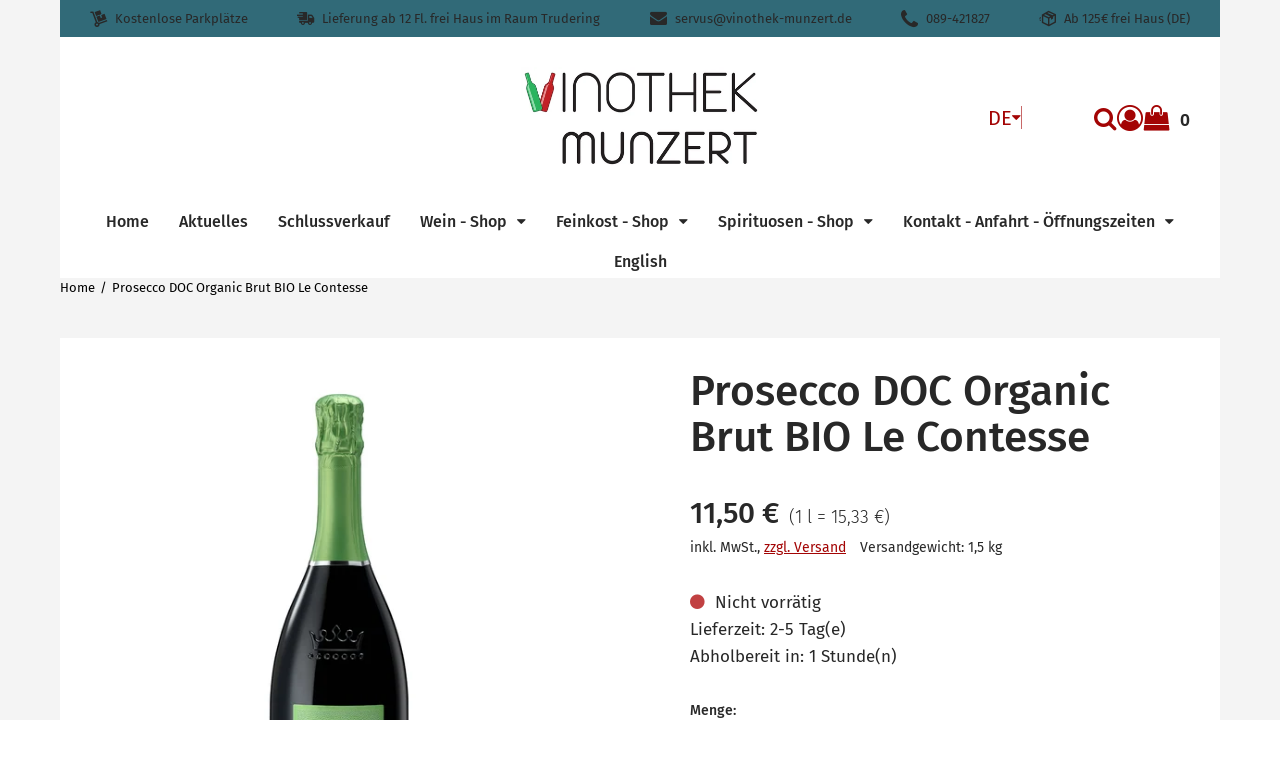

--- FILE ---
content_type: text/html; charset=utf-8
request_url: https://vinothek-munzert.de/p/prosecco-doc-organic-brut-bio-le-contesse
body_size: 53244
content:
<!DOCTYPE html><html lang="de" class="no-js"><head><meta charSet="utf-8"/><meta name="viewport" content="width=device-width, initial-scale=1"/><link rel="preload" as="image" imageSrcSet="/storage/images/Logo%20Final%20mit%20Highlight.png?hash=c34bf2d320f799bf90eb4972ea741ac1df9c338a&amp;height=200&amp;width=2560&amp;shop=vinothek-munzert 1x, /storage/images/Logo%20Final%20mit%20Highlight.png?hash=c34bf2d320f799bf90eb4972ea741ac1df9c338a&amp;height=400&amp;width=2560&amp;shop=vinothek-munzert 2x"/><link rel="preload" as="image" href="https://vinothek-munzert.beyondshop.cloud/api/core-storage/images/0hhyj-prosecco-doc-organic.jpg?hash=83c5cafa61be9d85f5504062d89dd64453b1ca79&amp;width=600&amp;height=2560"/><link rel="preload" as="image" href="/themes/epages.base/assets/payments/paypal-e94ce2cb88463e661da8.svg"/><link rel="preload" as="image" href="/themes/epages.base/assets/payments/visa-9525e9a5f9c5b3a09063.svg"/><link rel="preload" as="image" href="/themes/epages.base/assets/payments/mastercard-96d16de4d83fb55b4751.svg"/><link rel="preload" as="image" href="/themes/epages.base/assets/payments/pay-in-advance-e35e0e27a2ee37ce9ccc.svg"/><link rel="preload" as="image" href="/themes/epages.base/assets/logistics/dhl-logo-4fcbce11620100323319.svg"/><link rel="preload" as="image" href="/themes/epages.base/assets/logistics/dpd-logo-563775301dfd12371dc7.svg"/><link rel="preload" as="script" fetchPriority="low" nonce="ZTAyYzhjMDEtNjRjOC00MTcxLTgzOTAtNTk2ZWFmNGM0MDA4" href="/static/vendor-ddd933a64792adcd08af.js"/><link rel="preload" as="script" fetchPriority="low" nonce="ZTAyYzhjMDEtNjRjOC00MTcxLTgzOTAtNTk2ZWFmNGM0MDA4" href="/static/app-b2aa93ba4652bf3b7ab8.js"/><link rel="preload" as="script" fetchPriority="low" nonce="ZTAyYzhjMDEtNjRjOC00MTcxLTgzOTAtNTk2ZWFmNGM0MDA4" href="/static/account-7e4960469c7cdb51ea29.js"/><link rel="preload" as="script" fetchPriority="low" nonce="ZTAyYzhjMDEtNjRjOC00MTcxLTgzOTAtNTk2ZWFmNGM0MDA4" href="/static/Product-9998da82ad8ca5a474cd.js"/><link rel="preload" as="font" type="font/woff2" crossorigin="anonymous" href="/static/assets/fira-sans-v8-cyrillic_latin-300-d316d5e1cbd90bcd36c5.woff2"/><link rel="preload" as="font" type="font/woff2" crossorigin="anonymous" href="/static/assets/fira-sans-v8-cyrillic_latin-regular-bbc8ab8850ba04b2bf7e.woff2"/><link rel="preload" as="font" type="font/woff2" crossorigin="anonymous" href="/static/assets/fira-sans-v8-cyrillic_latin-500-d1c79a70c56aa6677ea6.woff2"/><link rel="preload" as="font" type="font/woff2" crossorigin="anonymous" href="/static/assets/fira-sans-v8-cyrillic_latin-600-491d6c5ecd712d7b2437.woff2"/><link rel="preload" as="font" type="font/woff2" crossorigin="anonymous" href="/static/assets/fira-sans-v8-cyrillic_latin-700-f8c29118348f2d880064.woff2"/><link rel="icon" type="image/png" sizes="16x16" href="/storage/images/Logo%20in%20Arista%20Pro%20Light%20.png?hash=7febe0c65ca505512a73fb3bdc22044c1becdd74&amp;shop=vinothek-munzert&amp;width=16&amp;height=16"/><link rel="icon" type="image/png" sizes="32x32" href="/storage/images/Logo%20in%20Arista%20Pro%20Light%20.png?hash=7febe0c65ca505512a73fb3bdc22044c1becdd74&amp;shop=vinothek-munzert&amp;width=32&amp;height=32"/><link rel="icon" type="image/png" sizes="96x96" href="/storage/images/Logo%20in%20Arista%20Pro%20Light%20.png?hash=7febe0c65ca505512a73fb3bdc22044c1becdd74&amp;shop=vinothek-munzert&amp;width=96&amp;height=96"/><link rel="apple-touch-icon" sizes="180x180" href="/storage/images/Logo%20in%20Arista%20Pro%20Light%20.png?hash=7febe0c65ca505512a73fb3bdc22044c1becdd74&amp;shop=vinothek-munzert&amp;width=180&amp;height=180"/><title>Prosecco DOC Organic Brut Le Contesse online kaufen Vinothek Munzert</title><meta property="og:type" content="product"/><meta property="og:title" content="Prosecco DOC Organic Brut Le Contesse online kaufen Vinothek Munzert"/><meta property="og:url" content="https://vinothek-munzert.de/p/prosecco-doc-organic-brut-bio-le-contesse"/><meta property="og:image" content="https://vinothek-munzert.beyondshop.cloud/api/core-storage/images/0hhyj-prosecco-doc-organic.jpg?hash=83c5cafa61be9d85f5504062d89dd64453b1ca79"/><meta property="og:image:width" content="1000"/><meta property="og:image:height" content="1000"/><meta property="og:price:amount" content="11.500005299999998"/><meta property="og:price:currency" content="EUR"/><meta name="description" content="Prosecco DOC Organic Brut Herkunft: Italien, Veneto, Treviso, 40 mNN Winzer: Le Contesse Rebsorte: 100% Glera Frische Aromen von grünem Apfel, Akazie, Honig, Williams-Birne und weißer Blüte, harmonisch und ausgewogen, toller Aperitif oder zur leichten Küche Bio-Schaumwein Alkoholgehalt: 11% Vol. Restzucker: 10 g/l..."/><meta property="og:description" content="Prosecco DOC Organic Brut Herkunft: Italien, Veneto, Treviso, 40 mNN Winzer: Le Contesse Rebsorte: 100% Glera Frische Aromen von grünem Apfel, Akazie, Honig, Williams-Birne und weißer Blüte, harmonisch und ausgewogen, toller Aperitif oder zur leichten Küche Bio-Schaumwein Alkoholgehalt: 11% Vol. Restzucker: 10 g/l..."/><link rel="alternate" hrefLang="en" href="https://vinothek-munzert.de/en/p/prosecco-doc-organic-brut-bio-le-contesse"/><link rel="alternate" hrefLang="de" href="https://vinothek-munzert.de/p/prosecco-doc-organic-brut-bio-le-contesse"/><link rel="alternate" hrefLang="x-default" href="https://vinothek-munzert.de/p/prosecco-doc-organic-brut-bio-le-contesse"/><link rel="stylesheet" href="/static/app-e333e0929981f08f4b65.css"/><link rel="stylesheet" href="/themes/epages.structure/stylesheets/contemporary.css?settings=%7B%22colors%22%3A%7B%22accentColor%22%3A%22hsl(0%2C%2095.1%25%2C%2032.8%25)%22%2C%22backgroundColor%22%3A%22hsl(0%2C%200%25%2C%2095.8%25)%22%2C%22footerColor%22%3A%22hsl(0%2C%2095%25%2C%2033%25)%22%2C%22primaryColor%22%3A%22hsl(0%2C%2095%25%2C%2033%25)%22%7D%2C%22fonts%22%3A%7B%22headingFont%22%3A%22%5C%22Fira%20Sans%5C%22%2Csans-serif%22%2C%22textFont%22%3A%22%5C%22Fira%20Sans%5C%22%2Csans-serif%22%7D%2C%22logoAdjustments%22%3A%7B%22alignment%22%3A%22center%22%2C%22spacing%22%3A30%2C%22sizing%22%3A101%7D%2C%22themeHeader%22%3A%7B%22headerType%22%3A%22twoRows%22%2C%22menuType%22%3A%22megaMenu%22%7D%2C%22customStyle%22%3A%7B%7D%2C%22headerAnnouncement%22%3A%7B%22backgroundColor%22%3A%22hsl(307%2C%2095.3%25%2C%2070.9%25)%22%7D%7D" id="themeStylesheet"/><script src="/static/start-d6c06afd775c1a9135d3.js" nonce="ZTAyYzhjMDEtNjRjOC00MTcxLTgzOTAtNTk2ZWFmNGM0MDA4"></script></head><body class=""><div class="ep-storefront-wrapper"><div class="body header-type-two-rows"><div class="container"><section class="section section-usp"><div class="wrapper"><div class="header-usp mobile-view"><div><div class="swiper-container"><ul class="swiper-wrapper header-usp-list"><li class="swiper-slide header-usp-list-item"><span class="header-usp-list-item-wrapper"><span class="ep-delivery-icon"></span><span class="header-usp-list-item-text">Kostenlose Parkplätze</span><span></span></span></li><li class="swiper-slide header-usp-list-item"><span class="header-usp-list-item-wrapper"><span class="ep-truck-02-icon"></span><span class="header-usp-list-item-text">Lieferung ab 12 Fl. frei Haus im Raum Trudering</span><span></span></span></li><li class="swiper-slide header-usp-list-item"><span class="header-usp-list-item-wrapper"><span class="ep-envelope-icon"></span><span class="header-usp-list-item-text">servus@vinothek-munzert.de</span><span></span></span></li><li class="swiper-slide header-usp-list-item"><span class="header-usp-list-item-wrapper"><span class="ep-phone-icon"></span><span class="header-usp-list-item-text">089-421827</span><span></span></span></li><li class="swiper-slide header-usp-list-item"><span class="header-usp-list-item-wrapper"><span class="ep-shipping-icon"></span><span class="header-usp-list-item-text">Ab 125€ frei Haus (DE)</span><span></span></span></li></ul></div><div class="swiper-arrows"><div class="swiper-arrow-right"></div><div class="swiper-arrow-left swiper-button-disabled"></div></div></div></div><div class="header-usp desktop-view"><ul class="header-usp-list"><li class="header-usp-list-item"><span class="header-usp-list-item-wrapper"><span class="ep-delivery-icon"></span><span class="header-usp-list-item-text">Kostenlose Parkplätze</span></span></li><li class="header-usp-list-item"><span class="header-usp-list-item-wrapper"><span class="ep-truck-02-icon"></span><span class="header-usp-list-item-text">Lieferung ab 12 Fl. frei Haus im Raum Trudering</span></span></li><li class="header-usp-list-item"><span class="header-usp-list-item-wrapper"><span class="ep-envelope-icon"></span><span class="header-usp-list-item-text">servus@vinothek-munzert.de</span></span></li><li class="header-usp-list-item"><span class="header-usp-list-item-wrapper"><span class="ep-phone-icon"></span><span class="header-usp-list-item-text">089-421827</span></span></li><li class="header-usp-list-item"><span class="header-usp-list-item-wrapper"><span class="ep-shipping-icon"></span><span class="header-usp-list-item-text">Ab 125€ frei Haus (DE)</span></span></li></ul></div></div></section><div class="page-canvas"><div class="section site-header"><div class="wrapper"><header class="header"><div class="header-logo header-logo-adjustments"><a title="Vinothek Munzert Italienische und Südtiroler Weine, Feinkost und mehr" class="header-logo-link" href="/" data-discover="true"><img src="/storage/images/Logo%20Final%20mit%20Highlight.png?hash=c34bf2d320f799bf90eb4972ea741ac1df9c338a&amp;shop=vinothek-munzert" srcSet="/storage/images/Logo%20Final%20mit%20Highlight.png?hash=c34bf2d320f799bf90eb4972ea741ac1df9c338a&amp;height=200&amp;width=2560&amp;shop=vinothek-munzert 1x, /storage/images/Logo%20Final%20mit%20Highlight.png?hash=c34bf2d320f799bf90eb4972ea741ac1df9c338a&amp;height=400&amp;width=2560&amp;shop=vinothek-munzert 2x" alt="Vinothek Munzert Italienische und Südtiroler Weine, Feinkost und mehr"/></a></div><div class="header-language"><div class="dropdown" tabindex="0"><button type="button" class="dropdown-title" aria-label="Diese Website wird aktuell auf Deutsch ausgegeben. Sie können aus dem Dropdown-Menü eine andere Sprache auswählen." aria-expanded="false" aria-controls="language-dropdown">DE</button><ul class="dropdown-menu closed" id="language-dropdown"><li><button class="selected">Deutsch</button></li><li><button class="">English</button></li></ul></div><span class="header-language-divider" aria-hidden="true"></span></div><div class="block"><div class="header-search"><form autoComplete="off" tabindex="-1" class="search-form" action="/search"><button type="submit" class="search-form-icon search-form-submit"><span>Suche</span></button><input type="text" maxLength="200" class="search-form-field" placeholder="Suche..." name="q" value=""/></form></div><div class="header-account"><div class="header-account-login"><div class="dropdown" tabindex="0"><button type="button" class="dropdown-title" aria-label="Dropdown-Menü mit Optionen für Kundenkonten." aria-expanded="false" aria-controls="account-dropdown"><span class="header-account-icon"></span></button><ul class="dropdown-menu closed" id="account-dropdown"><li><button>Anmelden</button></li><li><button>Konto erstellen</button></li></ul></div></div></div><div class="header-minicart"><a class="header-minicart-checkout" href="/cart" data-discover="true"><span class="visually-hidden">Warenkorb anzeigen. Sie haben 0 Artikel im Warenkorb.<!-- --> </span><span class="header-minicart-icon" aria-hidden="true"></span><span class="header-minicart-badge" aria-hidden="true">0</span></a></div></div></header><nav class="navigation" role="navigation"><div class="navigation-mobile"><div class="toggle-menu"><button class="burger-icon" aria-label="Hauptmenü öffnen" aria-controls="main-menu-offcanvas" aria-expanded="false"><span class="burger-icon-stripes"></span></button></div><div id="main-menu-offcanvas"><div class="main-menu-overlay"></div><div class="main-menu-wrapper"><div class="main-menu-header"></div><button class="language-indicator-mobile" aria-expanded="false" aria-controls="language-menu-mobile"><span class="globe-icon"></span><span>Deutsch</span><span class="arrow-icon"></span></button><ul id="language-menu-mobile" class="language-menu-mobile"><li class="selected"><button>Deutsch</button></li><li class=""><button>English</button></li></ul><ul class="main-menu"><li class=""><a href="/" data-discover="true">Home</a></li><li class=""><a href="/i/aktuelles" data-discover="true">Aktuelles</a></li><li class=""><a href="/i/schlussverkauf" data-discover="true">Schlussverkauf</a></li><li class=""><a href="/i/wein-shop" data-discover="true">Wein - Shop</a></li><li class=""><a href="/i/feinkost-shop" data-discover="true">Feinkost - Shop</a></li><li class=""><a href="/i/spirituosen-shop" data-discover="true">Spirituosen - Shop</a></li><li class=""><a href="/i/kontakt-anfahrt-oeffnungszeiten" data-discover="true">Kontakt - Anfahrt - Öffnungszeiten</a></li><li class=""><a href="/i/english" data-discover="true">English</a></li></ul></div></div></div><div class="navigation-desktop"><div class="main-menu-wrapper"><ul class="main-menu"><li class=""><a href="/" data-discover="true"><span>Home</span><span class="down-icon"></span></a><div id="menu-38b019fc-45d1-450b-8919-5451f22c80e4" class="mega-menu" tabindex="-1"><div class="mega-menu-canvas"><ul class="mega-menu-level2"></ul></div></div></li><li class=""><a href="/i/aktuelles" data-discover="true"><span>Aktuelles</span><span class="down-icon"></span></a><div id="menu-f4168ef1-51dc-45d1-b6de-72d5e30e8463" class="mega-menu" tabindex="-1"><div class="mega-menu-canvas"><ul class="mega-menu-level2"></ul></div></div></li><li class=""><a href="/i/schlussverkauf" data-discover="true"><span>Schlussverkauf</span><span class="down-icon"></span></a><div id="menu-a12dca1d-03ba-4b66-9123-d193e0290863" class="mega-menu" tabindex="-1"><div class="mega-menu-canvas"><ul class="mega-menu-level2"></ul></div></div></li><li class=""><a href="/i/wein-shop" data-discover="true"><span>Wein - Shop</span><span class="down-icon"></span></a><div id="menu-e4b77a64-5699-4eed-99ed-c3e5fcb9e38f" class="mega-menu" tabindex="-1"><div class="mega-menu-canvas"><ul class="mega-menu-level2"></ul></div></div></li><li class=""><a href="/i/feinkost-shop" data-discover="true"><span>Feinkost - Shop</span><span class="down-icon"></span></a><div id="menu-67e1be25-be4f-4068-b874-1bf42df7025b" class="mega-menu" tabindex="-1"><div class="mega-menu-canvas"><ul class="mega-menu-level2"></ul></div></div></li><li class=""><a href="/i/spirituosen-shop" data-discover="true"><span>Spirituosen - Shop</span><span class="down-icon"></span></a><div id="menu-8b2a2f24-6ba0-4552-9bd8-cdc49a05e7a4" class="mega-menu" tabindex="-1"><div class="mega-menu-canvas"><ul class="mega-menu-level2"></ul></div></div></li><li class=""><a href="/i/kontakt-anfahrt-oeffnungszeiten" data-discover="true"><span>Kontakt - Anfahrt - Öffnungszeiten</span><span class="down-icon"></span></a><div id="menu-cc3d71b9-8caa-4dd7-9857-42307303e50c" class="mega-menu" tabindex="-1"><div class="mega-menu-canvas"><ul class="mega-menu-level2"></ul></div></div></li><li class=""><a href="/i/english" data-discover="true"><span>English</span><span class="down-icon"></span></a><div id="menu-09593588-b7d8-468e-85f9-5478dcff5674" class="mega-menu" tabindex="-1"><div class="mega-menu-canvas"><ul class="mega-menu-level2"></ul></div></div></li></ul></div></div> </nav></div></div><section class="section"><div class="wrapper"><ul itemScope="" itemType="https://schema.org/BreadcrumbList" class="breadcrumb"><li itemProp="itemListElement" itemScope="" itemType="https://schema.org/ListItem"><a itemProp="item" href="/" data-discover="true"><span itemProp="name">Home</span></a><meta itemProp="position" content="1"/></li><li itemProp="itemListElement" itemScope="" itemType="https://schema.org/ListItem"><a itemProp="item" href="/p/prosecco-doc-organic-brut-bio-le-contesse" data-discover="true"><span itemProp="name">Prosecco DOC Organic Brut BIO Le Contesse</span></a><meta itemProp="position" content="2"/></li></ul></div></section><main class="main"><div class="product" itemScope="" itemType="https://schema.org/Product"><meta itemProp="sku" content="1195"/><meta itemProp="brand" content="Le Contesse"/><section class="section"><div class="wrapper"><div class="content"><div class="product-image"><div class="ep-zoomable-image" style="--small-image-height:100%;pointer-events:none"><div class="image-magnify"></div></div><noscript><img src="https://vinothek-munzert.beyondshop.cloud/api/core-storage/images/0hhyj-prosecco-doc-organic.jpg?hash=83c5cafa61be9d85f5504062d89dd64453b1ca79&amp;width=600&amp;height=2560" width="1000" height="1000" alt="Prosecco DOC Organic Brut BIO Le Contesse" style="max-width:1000px" itemProp="image"/></noscript></div><div class="product-info"><h1 class="product-info-title" itemProp="name">Prosecco DOC Organic Brut BIO Le Contesse</h1><div id="product-info-top-content"></div><div class="product-info-box"><div itemProp="offers" itemScope="" itemType="https://schema.org/Offer"><meta itemProp="url" content="/p/prosecco-doc-organic-brut-bio-le-contesse"/><meta itemProp="price" content="11.500005299999998"/><meta itemProp="priceCurrency" content="EUR"/><link itemProp="availability" href="https://schema.org/OutOfStock"/><link itemProp="itemCondition" href="https://schema.org/NewCondition"/></div><div class="product-info-box-price-single"><span class="visually-hidden">Verkaufspreis: 11,50 €</span><span aria-hidden="true" data-testid="product-price">11,50 €</span></div><span class="product-info-box-price-reference"><span class="visually-hidden">Preis pro 1 l = 15,33 €</span><span aria-hidden="true">(<!-- -->1 l = 15,33 €<!-- -->)</span></span><div class="product-info-box-wrapper"><div class="product-info-box-vat-note">inkl. MwSt.<!-- -->, <a class="product-info-box-shipping-link" href="/l/shipping" data-discover="true">zzgl. Versand</a></div><div class="product-info-box-product-weight">Versandgewicht: 1,5 kg</div></div><div id="ep-app-area-product-view-price"></div></div><div class="product-info-buybox"><div class="product-availability show-stock-level"><span class="product-availability-icon out-stock-icon"></span><span class="product-availability-info">Nicht vorrätig</span></div><span class="product-delivery">Lieferzeit: 2-5 Tag(e)</span><span class="product-pickup">Abholbereit in: 1 Stunde(n)</span><label for="quantity" class="product-quantity-field-label"><span aria-hidden="true">Menge:</span><div class="product-quantity-field"><button aria-label="Produktmenge um eins verringern"></button><input id="quantity" inputMode="numeric" pattern="[0-9]*" min="1" autoComplete="off" data-testid="quantityInputField" aria-label="Menge:" value="1"/><button aria-label="Produktmenge um eins erhöhen"></button></div></label><div class="product-order-unit-quantity-field-errors"></div><div class="product-button-container"><form id="add-to-cart-button"><button type="button" class="product-add-cart-button" disabled="">In den Warenkorb</button></form><div class="product-sharing"><button class="product-sharing-button" tabindex="0">Teilen</button></div></div></div><div class="product-addition"><h2 class="product-addition-headline">Beschreibung</h2><div class="product-addition-content" itemProp="description"><p><strong>Prosecco DOC Organic Brut</strong></p><p>Herkunft: Italien, Veneto, Treviso, 40 mNN</p><p>Winzer: <a href="https://vinothek-munzert.de/i/le-contesse">Le Contesse</a></p><p>Rebsorte: 100% <a href="https://vinothek-munzert.de/i/glera">Glera</a></p><p>Frische Aromen von grünem Apfel, Akazie, Honig, Williams-Birne und weißer Blüte, harmonisch und ausgewogen, toller Aperitif oder zur leichten Küche</p><p>Bio-Schaumwein</p><p>Alkoholgehalt: 11% Vol.</p><p>Restzucker: 10 g/l</p><p>Inhalt: 750ml</p></div><div class="product-addition-expander"></div></div><section class="gpsr-information"></section><div id="product-info-bottom-content"></div></div></div><div class="product-cross-selling-wrapper product-slider"><div class="product-cross-selling-headline"></div><div class="product-cross-selling-list"><div><div class="swiper-container"><div class="swiper-wrapper product-item-list grid-col-s"><div class="swiper-slide product-item-list-swiper-slide product-item-list-swiper-loading"><div class="product-item"><a class="product-item-link"><div class="product-item-image-container"><div class="product-item-placeholder"><span class="product-item-placeholder-icon"></span></div></div><div class="product-item-placeholder-text"></div></a></div></div><div class="swiper-slide product-item-list-swiper-slide product-item-list-swiper-loading"><div class="product-item"><a class="product-item-link"><div class="product-item-image-container"><div class="product-item-placeholder"><span class="product-item-placeholder-icon"></span></div></div><div class="product-item-placeholder-text"></div></a></div></div></div></div><div class="swiper-arrows grid-col-s"><div class="swiper-arrow-right"></div><div class="swiper-arrow-left swiper-button-disabled"></div></div></div></div></div><div id="product-footer-content"></div></div></section></div></main><footer class="section footer"><div class="wrapper"><div class="footer-row"><div><ul class="pages"><li class="pages-item"><a class="pages-item-link" href="/l/contact" data-discover="true">Impressum</a></li><li class="pages-item"><a class="pages-item-link" href="/l/privacy" data-discover="true">Datenschutzerklärung</a></li><li class="pages-item"><a class="pages-item-link" href="/l/cookiepolicy" data-discover="true">Cookie-Richtlinie</a></li><li class="pages-item"><a class="pages-item-link" href="/l/shipping" data-discover="true">Zahlung &amp; Versand</a></li><li class="pages-item"><a class="pages-item-link" href="/l/tac" data-discover="true">AGB</a></li><li class="pages-item"><a class="pages-item-link" href="/l/withdrawal" data-discover="true">Widerrufsrecht</a></li></ul></div><div><ul class="payments"><li class="payments-item"><div class="payments-item-box"><img class="lazyload payments-item-box-logo" data-src="/themes/epages.base/assets/payments/paypal-e94ce2cb88463e661da8.svg" alt="PayPal" decoding="async" title="PayPal"/><noscript><img class="payments-item-box-logo" src="/themes/epages.base/assets/payments/paypal-e94ce2cb88463e661da8.svg" alt="PayPal" title="PayPal"/></noscript></div></li><li class="payments-item"><div class="payments-item-box"><img class="lazyload payments-item-box-logo" data-src="/themes/epages.base/assets/payments/visa-9525e9a5f9c5b3a09063.svg" alt="Visa" decoding="async" title="Visa"/><noscript><img class="payments-item-box-logo" src="/themes/epages.base/assets/payments/visa-9525e9a5f9c5b3a09063.svg" alt="Visa" title="Visa"/></noscript></div></li><li class="payments-item"><div class="payments-item-box"><img class="lazyload payments-item-box-logo" data-src="/themes/epages.base/assets/payments/mastercard-96d16de4d83fb55b4751.svg" alt="MasterCard" decoding="async" title="MasterCard"/><noscript><img class="payments-item-box-logo" src="/themes/epages.base/assets/payments/mastercard-96d16de4d83fb55b4751.svg" alt="MasterCard" title="MasterCard"/></noscript></div></li><li class="payments-item"><div class="payments-item-box"><img class="lazyload payments-item-box-logo" data-src="/themes/epages.base/assets/payments/pay-in-advance-e35e0e27a2ee37ce9ccc.svg" alt="Vorkasse" decoding="async" title="Vorkasse"/><noscript><img class="payments-item-box-logo" src="/themes/epages.base/assets/payments/pay-in-advance-e35e0e27a2ee37ce9ccc.svg" alt="Vorkasse" title="Vorkasse"/></noscript></div></li></ul></div><div><ul class="logistics"><li class="logistics-item"><div class="logistics-item-box"><img class="lazyload logistics-item-box-logo" data-src="/themes/epages.base/assets/logistics/dhl-logo-4fcbce11620100323319.svg" alt="DHL" decoding="async" title="DHL"/><noscript><img class="logistics-item-box-logo" src="/themes/epages.base/assets/logistics/dhl-logo-4fcbce11620100323319.svg" alt="DHL" title="DHL"/></noscript></div></li><li class="logistics-item"><div class="logistics-item-box"><img class="lazyload logistics-item-box-logo" data-src="/themes/epages.base/assets/logistics/dpd-logo-563775301dfd12371dc7.svg" alt="dpd" decoding="async" title="dpd"/><noscript><img class="logistics-item-box-logo" src="/themes/epages.base/assets/logistics/dpd-logo-563775301dfd12371dc7.svg" alt="dpd" title="dpd"/></noscript></div></li></ul></div><div><ul class="social-media"><li class="social-media-icon"><a href="https://www.facebook.com/Vinothek.Munzert/" target="_blank" rel="noopener noreferrer" aria-label="Facebook"><span class="social-media-facebook" aria-hidden="true"></span></a></li><li class="social-media-icon"><a href="https://www.pinterest.de/servus0067" target="_blank" rel="noopener noreferrer" aria-label="Pinterest"><span class="social-media-pinterest" aria-hidden="true"></span></a></li><li class="social-media-icon"><a href="https://www.instagram.com/vinothek.munzert/" target="_blank" rel="noopener noreferrer" aria-label="Instagram"><span class="social-media-instagram" aria-hidden="true"></span></a></li><li class="social-media-icon"><a href="https://www.youtube.com/@VinothekMunzert" target="_blank" rel="noopener noreferrer" aria-label="YouTube"><span class="social-media-youtube" aria-hidden="true"></span></a></li><li class="social-media-icon"><a href="/" target="" rel="noopener noreferrer" aria-label="WhatsApp"><span class="social-media-whatsapp" aria-hidden="true"></span></a></li><li class="social-media-icon"><a href="/" target="" rel="noopener noreferrer" aria-label="TikTok"><span class="social-media-tiktok" aria-hidden="true"></span></a></li><li class="social-media-icon"><a href="/" target="" rel="noopener noreferrer" aria-label="LinkedIn"><span class="social-media-linkedin" aria-hidden="true"></span></a></li></ul></div></div></div></footer></div></div><div class="add-to-cart-notice add-to-cart-notice-hidden"><div class="add-to-cart-notice-wrapper" role="status" aria-live="assertive"><span class="add-to-cart-notice-close" title="Schließen"></span></div></div></div></div><div class="ep-alert-overlay"></div><div class="xhr-loading-bar"></div><script nonce="ZTAyYzhjMDEtNjRjOC00MTcxLTgzOTAtNTk2ZWFmNGM0MDA4">window.__staticRouterHydrationData = JSON.parse("{\"loaderData\":{\"0\":null,\"0-0-0\":null,\"0-0-0-1\":null},\"actionData\":null,\"errors\":null}");</script><script id="__LOADABLE_REQUIRED_CHUNKS__" type="application/json" nonce="ZTAyYzhjMDEtNjRjOC00MTcxLTgzOTAtNTk2ZWFmNGM0MDA4">[8644,5524]</script><script id="__LOADABLE_REQUIRED_CHUNKS___ext" type="application/json" nonce="ZTAyYzhjMDEtNjRjOC00MTcxLTgzOTAtNTk2ZWFmNGM0MDA4">{"namedChunks":["account","Product"]}</script><script nonce="ZTAyYzhjMDEtNjRjOC00MTcxLTgzOTAtNTk2ZWFmNGM0MDA4">
        window.__EP = {
          shopSlug: 'vinothek-munzert',
          storeInitialState: "{\"cart\":{\"productLineItems\":[]},\"breadcrumb\":[{\"titleTag\":\"Italienische S\u00FCdtiroler Weine und Feinkost online, Vinothek Munzert\",\"isVisible\":true,\"parents\":[],\"slug\":\"home\",\"href\":\"/\",\"isInBreadcrumb\":false,\"navigation\":\"main\",\"metaDescription\":\"Wein aus Italien S\u00FCdtirol online, Feinkost, Oliven\u00F6l, Geschenkk\u00F6rbe, Weinpr\u00E4sente, Nals Margreid, Pfitscher, Mazzei, Fonterutoli, Salcheto,  Ballabio, Pfaffmann\",\"title\":\"Home\",\"type\":\"blank\",\"id\":\"38b019fc-45d1-450b-8919-5451f22c80e4\",\"isCurrentPage\":false,\"children\":[]},{\"title\":\"Prosecco DOC Organic Brut BIO Le Contesse\",\"href\":\"/p/prosecco-doc-organic-brut-bio-le-contesse\",\"children\":[],\"parents\":[]}],\"products\":{\"prosecco-doc-organic-brut-bio-le-contesse\":{\"variations\":null,\"orderUnitInfo\":{\"orderUnit\":\"piece\",\"orderUnitShort\":\"piece(s)\",\"priceQuantity\":1,\"minOrder\":1,\"intervalOrder\":1},\"stockLevelMicrodata\":\"OutOfStock\",\"isShippingLinkVisible\":true,\"pickupPeriodUnit\":\"HOURS\",\"customizableProductInfo\":null,\"isStrikePriceRRP\":null,\"energyLabelSourceFile\":null,\"isProductNumberVisible\":false,\"highestPrice\":null,\"productVariationValues\":null,\"isVariationProduct\":false,\"productDataSheet\":null,\"productVariationSelection\":null,\"hasStockLevel\":false,\"availabilityText\":\"components.productComponent.availability.OUT_OF_STOCK\",\"slugs\":[{\"slug\":\"prosecco-doc-organic-brut-bio-le-contesse\",\"locale\":\"en-GB\"},{\"slug\":\"prosecco-doc-organic-brut-bio-le-contesse\",\"locale\":\"de-DE\"}],\"customAttributes\":null,\"isVisible\":true,\"price\":{\"amount\":11.500005299999998,\"currency\":\"EUR\",\"taxType\":\"GROSS\",\"formatted\":\"11,50\u00A0\u20AC\"},\"available\":false,\"stockLevelClass\":\"out\",\"productId\":\"87b166ad-a7eb-4667-b3ca-255fa3a920ac\",\"hasCrossSelling\":true,\"name\":\"Prosecco DOC Organic Brut BIO Le Contesse\",\"slug\":\"prosecco-doc-organic-brut-bio-le-contesse\",\"href\":\"/p/prosecco-doc-organic-brut-bio-le-contesse\",\"isVariationMaster\":false,\"energyLabel\":null,\"slideshow\":null,\"warnStock\":false,\"outOfStock\":true,\"manufacturer\":\"Le Contesse\",\"mainCategoryId\":null,\"gtin\":null,\"conditionMicrodata\":\"NewCondition\",\"lowestRefPriceFormatted\":null,\"isInWishlist\":false,\"variationMaster\":{\"name\":\"Prosecco DOC Organic Brut BIO Le Contesse\",\"slug\":\"\",\"productId\":null},\"deliveryPeriod\":\"2-5\",\"gpsrInfo\":{\"responsiblePersonAddress\":null,\"manufacturerAddress\":null,\"safetyStatements\":[],\"pictograms\":[],\"relevantDocuments\":[],\"supplemetaryInformation\":null},\"onStock\":false,\"metaDescription\":\"Prosecco DOC Organic Brut Herkunft: Italien, Veneto, Treviso, 40 mNN Winzer: Le Contesse Rebsorte: 100% Glera Frische Aromen von gr\u00FCnem Apfel, Akazie, Honig, Williams-Birne und wei\u00DFer Bl\u00FCte, harmonisch und ausgewogen, toller Aperitif oder zur leichten K\u00FCche Bio-Schaumwein Alkoholgehalt: 11% Vol. Restzucker: 10 g/l...\",\"strikePrice\":null,\"lowestPrice\":null,\"basePrice\":{\"refQuantity\":{\"amount\":1,\"unit\":\"l\"},\"refPrice\":{\"amount\":15.3333404,\"currency\":\"EUR\",\"taxType\":\"GROSS\",\"formatted\":\"15,33\u00A0\u20AC\"},\"formatted\":\"1 l = 15,33\u00A0\u20AC\",\"quantity\":{\"amount\":750,\"unit\":\"l\"}},\"title\":\"Prosecco DOC Organic Brut Le Contesse online kaufen Vinothek Munzert\",\"weight\":{\"amount\":1.5,\"unit\":\"kilogram\",\"formatted\":\"1,5 kg\"},\"deliveryPeriodUnit\":\"DAYS\",\"links\":[{\"rel\":\"self\",\"title\":\"self\",\"href\":\"https://vinothek-munzert.beyondshop.cloud/api/product-view/products/87b166ad-a7eb-4667-b3ca-255fa3a920ac\"},{\"rel\":\"product\",\"title\":\"product\",\"href\":\"https://vinothek-munzert.beyondshop.cloud/api/product-view/products/87b166ad-a7eb-4667-b3ca-255fa3a920ac\"},{\"rel\":\"media\",\"title\":\"media\",\"href\":\"https://vinothek-munzert.beyondshop.cloud/api/product-view/products/87b166ad-a7eb-4667-b3ca-255fa3a920ac/media\"},{\"rel\":\"images\",\"title\":\"images\",\"href\":\"https://vinothek-munzert.beyondshop.cloud/api/product-view/products/87b166ad-a7eb-4667-b3ca-255fa3a920ac/images\"},{\"rel\":\"cross-sells\",\"title\":\"cross-sells\",\"href\":\"https://vinothek-munzert.beyondshop.cloud/api/product-view/products/87b166ad-a7eb-4667-b3ca-255fa3a920ac/cross-sells\"}],\"shippingMethodsRestrictedTo\":null,\"hasVariations\":false,\"image\":{\"url\":\"https://vinothek-munzert.beyondshop.cloud/api/core-storage/images/0hhyj-prosecco-doc-organic.jpg?hash=83c5cafa61be9d85f5504062d89dd64453b1ca79\",\"width\":1000,\"height\":1000,\"isZoomEnabled\":true},\"vatNote\":\"components.productComponent.priceInclusiveVat_DE\",\"description\":\"<p><strong>Prosecco DOC Organic Brut</strong></p><p>Herkunft: Italien, Veneto, Treviso, 40 mNN</p><p>Winzer: <a href=\\\"https://vinothek-munzert.de/i/le-contesse\\\">Le Contesse</a></p><p>Rebsorte: 100% <a href=\\\"https://vinothek-munzert.de/i/glera\\\">Glera</a></p><p>Frische Aromen von gr\u00FCnem Apfel, Akazie, Honig, Williams-Birne und wei\u00DFer Bl\u00FCte, harmonisch und ausgewogen, toller Aperitif oder zur leichten K\u00FCche</p><p>Bio-Schaumwein</p><p>Alkoholgehalt: 11% Vol.</p><p>Restzucker: 10 g/l</p><p>Inhalt: 750ml</p>\",\"bulkPrices\":null,\"sku\":\"1195\",\"pickupPeriod\":\"1\",\"showVatNote\":true,\"additionalDescriptions\":[],\"deposit\":null,\"labels\":[]}},\"scriptTags\":[{\"type\":\"NORMAL\",\"allowedInCheckout\":true,\"allowedWithoutConsent\":false,\"url\":\"/static-scripts/matomo.js\"}],\"pages\":{},\"legalPagesContents\":{},\"categorySlugsToGUIDs\":{},\"view\":{\"notifications\":[],\"editorIsUnsplashEnabled\":true,\"editorSidebar\":{\"activeModule\":\"page-manager\"},\"editorMode\":false,\"languageSelectTranslations\":{\"en\":\"English\",\"de\":\"Deutsch\"},\"busy\":false,\"mboMenu\":[],\"mboMenuMode\":false,\"isUnsupportedBrowser\":false,\"hashedThemeAssets\":{\"epages.horizon/img\":{\"sunrise.jpg\":\"sunrise-25a7b32e2c849dd77d41.jpg\",\"sunset.jpg\":\"sunset-658d095e3af21358449c.jpg\"},\"epages.limelight/img\":{\"harmonic.jpg\":\"harmonic-1b4f68de8b82de81b7c1.jpg\",\"current.jpg\":\"current-3492f5366e63004a56e5.jpg\",\"bold.jpg\":\"bold-48ebac7f9ee63fb21f1f.jpg\"},\"epages.dimension/img\":{\"coffeeshop.jpg\":\"coffeeshop-659d724b993843d0193d.jpg\",\"bodycare.jpg\":\"bodycare-026f1416eead37460746.jpg\",\"countryclub.jpg\":\"countryclub-f0d9e47ead60e9df9275.jpg\"},\"epages.vision/img\":{\"elegant.jpg\":\"elegant-e9d3ed4aea3a16141b11.jpg\",\"young.jpg\":\"young-a226328473e2eabf128e.jpg\",\"glossy.jpg\":\"glossy-18b225b5fdc22311814e.jpg\"},\"epages.editorial/img\":{\"vivid.jpg\":\"vivid-17e5d59c31a3c09c1151.jpg\",\"modern.jpg\":\"modern-03425a7906c0d3356e6e.jpg\",\"vintage.jpg\":\"vintage-81c2487449907dfc9519.jpg\",\"home-and-living.jpg\":\"home-and-living-93ea2200adeabde9d466.jpg\",\"sportswear.jpg\":\"sportswear-ad599b11d4f02c01e9b6.jpg\"},\"epages.neutral/img\":{\"basic.jpg\":\"basic-df497145dffe3dd2aa0e.jpg\",\"solid.jpg\":\"solid-b7b68fbf2c689086bff5.jpg\",\"toys.jpg\":\"toys-13ea7e3479d98815bd55.jpg\",\"light.jpg\":\"light-eb40cb733e7a0f9b05bd.jpg\"},\"payments\":{\"bill-purchase-sw.svg\":\"bill-purchase-sw-bc765849b5a9d66f1ee6.svg\",\"twint.svg\":\"twint-74da9e9154225612f9d7.svg\",\"invoice.svg\":\"invoice-cfa20f5e58ec322f271a.svg\",\"maestro.svg\":\"maestro-c52ace83fb437fc04bcb.svg\",\"post-finance-card.svg\":\"post-finance-card-43376f4f34bea5a9b19d.svg\",\"bancontact.svg\":\"bancontact-83cd0441250e89e18a26.svg\",\"pay-now.svg\":\"pay-now-201bb4b74543bf0ff05a.svg\",\"mastercard.svg\":\"mastercard-96d16de4d83fb55b4751.svg\",\"vpay.svg\":\"vpay-34248605d1e1e3678781.svg\",\"paypal.svg\":\"paypal-e94ce2cb88463e661da8.svg\",\"google-pay.svg\":\"google-pay-fe9839dee6e03c38a5cc.svg\",\"apple-pay.svg\":\"apple-pay-d5d8db75863316fc3da5.svg\",\"ideal.svg\":\"ideal-dccae305257c58da8614.svg\",\"post-finance-efinance.svg\":\"post-finance-efinance-1687d19bc880817871eb.svg\",\"redsys.svg\":\"redsys-f71fdb070270561d3516.svg\",\"cash-in-advance-sw.svg\":\"cash-in-advance-sw-8a8b20cba9bae5de4b73.svg\",\"diners.svg\":\"diners-0d5ef62ec1804d6e7500.svg\",\"amazon-pay.svg\":\"amazon-pay-219337e87c245cf82227.svg\",\"pay-in-advance.svg\":\"pay-in-advance-e35e0e27a2ee37ce9ccc.svg\",\"visa.svg\":\"visa-9525e9a5f9c5b3a09063.svg\",\"american-express.svg\":\"american-express-a7eeaa08f5d37ccce89d.svg\",\"klarna.svg\":\"klarna-ab663fd3641defa4c67e.svg\",\"debit-direct-sw.svg\":\"debit-direct-sw-549a9bf50a7964dd4354.svg\",\"eps.svg\":\"eps-cb5ec719b3cea6219eb5.svg\",\"direct-debit.svg\":\"direct-debit-85dd22eb7dd97b32f58b.svg\",\"giropay.svg\":\"giropay-e7c77615af07d9e4a791.svg\",\"discover.svg\":\"discover-c00b01bd1be6a607fa04.svg\"},\"epages.uptown/img\":{\"deep.jpg\":\"deep-cf999a277f621e5dd78d.jpg\",\"sweet.jpg\":\"sweet-7373dff473833e7cf555.jpg\",\"cool.jpg\":\"cool-d1d0b33e859c4746a6e8.jpg\"},\"epages.test-theme/img\":{\"preview.jpg\":\"preview-569e7bab1f32abd2993c.jpg\"},\"logistics\":{\"oesterreichische-post-logo.svg\":\"oesterreichische-post-logo-5411494b4338bf3cdb0e.svg\",\"poste-italiane-logo.svg\":\"poste-italiane-logo-0d82a492431c188e12e0.svg\",\"mrw-logo.png\":\"mrw-logo-3387c8e21a32415a2839.png\",\"post-nl-logo.svg\":\"post-nl-logo-8f1c8b428bee6af084c1.svg\",\"gls-logo.png\":\"gls-logo-93f32e8d6dfe2e4206af.png\",\"dhl-logo.svg\":\"dhl-logo-4fcbce11620100323319.svg\",\"hermes-logo.svg\":\"hermes-logo-07534352ec601194d68e.svg\",\"colissimo-logo.svg\":\"colissimo-logo-21e3b0b9f00bade63e01.svg\",\"bpost-logo.svg\":\"bpost-logo-8490f71c61f6fb9bacab.svg\",\"envialia-logo.svg\":\"envialia-logo-c239014384c1f977b96a.svg\",\"canada-post-logo.svg\":\"canada-post-logo-ddfb08df7542134077e1.svg\",\"chronopost-logo.png\":\"chronopost-logo-480f3896d2bcedb62b8b.png\",\"brt-corriere-espresso-logo.png\":\"brt-corriere-espresso-logo-c12a5b85311294ee07cd.png\",\"tnt-express-logo.svg\":\"tnt-express-logo-82d87b902db95336eb02.svg\",\"correos-logo.svg\":\"correos-logo-e346bf8f0e3adc39de79.svg\",\"royal-mail-logo.svg\":\"royal-mail-logo-b645e999c8b1e1bdc564.svg\",\"usps-logo.png\":\"usps-logo-92a0ba2f5cdc4722bd83.png\",\"mondial-relay-logo.png\":\"mondial-relay-logo-8b135b2891bb650d08fc.png\",\"schweizerische-post-logo.svg\":\"schweizerische-post-logo-9586cfe807adc09e2d51.svg\",\"correos-express-logo.png\":\"correos-express-logo-244dbf6bdd0b78132c5c.png\",\"keavo-logo.png\":\"keavo-logo-44ce77f93e3876873230.png\",\"dpd-logo.svg\":\"dpd-logo-563775301dfd12371dc7.svg\",\"ups-logo.svg\":\"ups-logo-0095e111f7e3529ba310.svg\",\"nexive-logo.svg\":\"nexive-logo-c07a33ab623e1a48912f.svg\",\"zeleris-logo.png\":\"zeleris-logo-ea6fbc77a5e5862ad453.png\",\"fedex-logo.png\":\"fedex-logo-703e2324d9f58ee77d86.png\",\"seur-logo.svg\":\"seur-logo-fc2168d6960a9ea45306.svg\"},\"epages.essence/img\":{\"pure.jpg\":\"pure-6cdd72306ec308f5b56b.jpg\",\"classic.jpg\":\"classic-5a3460fd6a62bf026c39.jpg\",\"fresh.jpg\":\"fresh-fdec049e969ec648a045.jpg\"},\"epages.base/assets/images\":{\"placeholder_1080.jpg\":\"placeholder_1080-ec599293a9a866c28d88.jpg\",\"placeholder_900.jpg\":\"placeholder_900-2020f2c24e1d2e596916.jpg\",\"placeholder_720.jpg\":\"placeholder_720-08119f16ec085b07c8c3.jpg\",\"placeholder_540.jpg\":\"placeholder_540-dfb7f6330d2767e31d6a.jpg\",\"placeholder_360.jpg\":\"placeholder_360-d055a4afa599c59c73c2.jpg\",\"placeholder_180.jpg\":\"placeholder_180-fd3204cb0edb62d0e27c.jpg\"},\"epages.structure/img\":{\"individual.jpg\":\"individual-19e03fb1e26b8ce916b5.jpg\",\"contemporary.jpg\":\"contemporary-99768f3f12cddeef77b1.jpg\",\"prime.jpg\":\"prime-ef14885824583142bb56.jpg\"}}},\"orders\":{},\"checkout\":{},\"crossSellingProductData\":{},\"footerPages\":[],\"defaultThemeSettings\":{\"colors\":{\"accentColor\":\"rgb(78, 125, 137)\",\"backgroundColor\":\"rgb(232, 232, 232)\",\"primaryColor\":\"rgb(78, 125, 137)\",\"footerColor\":\"rgb(40, 40, 40)\"},\"fonts\":{\"headingFont\":\"\\\"Fira Sans\\\",sans-serif\",\"textFont\":\"\\\"Fira Sans\\\",sans-serif\"},\"logoAdjustments\":{\"alignment\":\"left\",\"spacing\":30,\"sizing\":80},\"themeHeader\":{\"headerType\":\"structure\",\"menuType\":\"nestedMenu\"},\"headerAnnouncement\":{\"backgroundColor\":\"rgb(49, 106, 120)\"},\"headerUspBar\":{\"backgroundColor\":\"rgb(49, 106, 120)\"}},\"legalPages\":[{\"titleTag\":\"enumerations.legalPages.legalNotice\",\"settings\":{},\"isVisible\":true,\"slug\":\"contact\",\"href\":\"/l/contact\",\"navigation\":\"legal\",\"title\":\"enumerations.legalPages.legalNotice\",\"type\":\"legal\",\"id\":\"6b7fbae4-b4c3-404e-b7c5-20f35a00c625\",\"children\":[]},{\"titleTag\":\"enumerations.legalPages.privacyPolicy\",\"settings\":{},\"isVisible\":true,\"slug\":\"privacy\",\"href\":\"/l/privacy\",\"navigation\":\"legal\",\"title\":\"enumerations.legalPages.privacyPolicy\",\"type\":\"legal\",\"id\":\"ba5eb8a2-bfd7-4441-b1eb-2ea111f2ae33\",\"children\":[]},{\"titleTag\":\"enumerations.legalPages.cookiePolicy\",\"settings\":{},\"isVisible\":true,\"slug\":\"cookiepolicy\",\"href\":\"/l/cookiepolicy\",\"navigation\":\"legal\",\"title\":\"enumerations.legalPages.cookiePolicy\",\"type\":\"legal\",\"id\":\"b293e943-3ff0-4469-831c-8f43eef9802c\",\"children\":[]},{\"titleTag\":\"enumerations.legalPages.shippingInformation\",\"settings\":{},\"isVisible\":true,\"slug\":\"shipping\",\"href\":\"/l/shipping\",\"navigation\":\"legal\",\"title\":\"enumerations.legalPages.shippingInformation\",\"type\":\"legal\",\"id\":\"94e3d387-e2dc-4ae0-93ad-26f7fc4eee4c\",\"children\":[]},{\"titleTag\":\"enumerations.legalPages.termsAndConditions\",\"settings\":{},\"isVisible\":true,\"slug\":\"tac\",\"href\":\"/l/tac\",\"navigation\":\"legal\",\"title\":\"enumerations.legalPages.termsAndConditions\",\"type\":\"legal\",\"id\":\"844d2717-fe6a-449b-ae30-a6d5d62bbd03\",\"children\":[]},{\"titleTag\":\"enumerations.legalPages.rightOfWithdrawal\",\"settings\":{},\"isVisible\":true,\"slug\":\"withdrawal\",\"href\":\"/l/withdrawal\",\"navigation\":\"legal\",\"title\":\"enumerations.legalPages.rightOfWithdrawal\",\"type\":\"legal\",\"id\":\"ccc6dcd2-89be-4ff9-b1bc-908ef968efa7\",\"children\":[]}],\"tax\":{\"vatExempted\":false,\"country\":\"DE\",\"supportedTaxClasses\":[\"REDUCED\",\"REGULAR\",\"EXEMPT\"],\"taxationByDestinationCountry\":false,\"taxModel\":\"GROSS\"},\"channels\":{},\"searchData\":{},\"navigation\":{\"editor\":null,\"storefront\":[{\"titleTag\":\"Italienische S\u00FCdtiroler Weine und Feinkost online, Vinothek Munzert\",\"isVisible\":true,\"parents\":[],\"slug\":\"home\",\"href\":\"/\",\"isInBreadcrumb\":false,\"navigation\":\"main\",\"metaDescription\":\"Wein aus Italien S\u00FCdtirol online, Feinkost, Oliven\u00F6l, Geschenkk\u00F6rbe, Weinpr\u00E4sente, Nals Margreid, Pfitscher, Mazzei, Fonterutoli, Salcheto,  Ballabio, Pfaffmann\",\"title\":\"Home\",\"type\":\"blank\",\"id\":\"38b019fc-45d1-450b-8919-5451f22c80e4\",\"isCurrentPage\":false,\"_children\":[],\"children\":[]},{\"titleTag\":\"Aktuelles und Neuigkeiten Vinothek Munzert M\u00FCnchen Spezialist Italien\",\"isVisible\":true,\"parents\":[],\"slug\":\"aktuelles\",\"href\":\"/i/aktuelles\",\"isInBreadcrumb\":false,\"navigation\":\"main\",\"metaDescription\":\"hier finden Sie Termine f\u00FCr Weinverkostungen, Neues aus dem Sortiment: S\u00FCdtiroler Wein\uF050 und Italienischer Wein\uF050, italienische Feinkost und Geschenke kaufen\uF050\",\"title\":\"Aktuelles\",\"type\":\"blank\",\"id\":\"f4168ef1-51dc-45d1-b6de-72d5e30e8463\",\"isCurrentPage\":false,\"_children\":[],\"children\":[]},{\"titleTag\":\"\",\"isVisible\":true,\"parents\":[],\"slug\":\"schlussverkauf\",\"href\":\"/i/schlussverkauf\",\"isInBreadcrumb\":false,\"navigation\":\"main\",\"metaDescription\":\"\",\"title\":\"Schlussverkauf\",\"type\":\"blank\",\"id\":\"a12dca1d-03ba-4b66-9123-d193e0290863\",\"isCurrentPage\":false,\"_children\":[],\"children\":[]},{\"titleTag\":\"italienische und s\u00FCdtiroler Weine online kaufen Vinothek Munzert\",\"isVisible\":true,\"parents\":[],\"slug\":\"wein-shop\",\"href\":\"/i/wein-shop\",\"isInBreadcrumb\":false,\"navigation\":\"main\",\"metaDescription\":\"direkt vom Winzer Nals Magreid, Kurtatsch, Pfitscher, Bozen, Tiefenbrunner, Castelfeder, Rivetto, Mazzei Fonterutoli, Ballabio Farfalla, Salcheto, Carl Loewen\",\"title\":\"Wein - Shop\",\"type\":\"blank\",\"id\":\"e4b77a64-5699-4eed-99ed-c3e5fcb9e38f\",\"isCurrentPage\":false,\"_children\":[{\"titleTag\":\"Weine Italien S\u00FCdtirol Deutschland online Vinothek Munzert\",\"isVisible\":true,\"parents\":[{\"titleTag\":\"italienische und s\u00FCdtiroler Weine online kaufen Vinothek Munzert\",\"isVisible\":true,\"slug\":\"wein-shop\",\"navigation\":\"main\",\"metaDescription\":\"direkt vom Winzer Nals Magreid, Kurtatsch, Pfitscher, Bozen, Tiefenbrunner, Castelfeder, Rivetto, Mazzei Fonterutoli, Ballabio Farfalla, Salcheto, Carl Loewen\",\"title\":\"Wein - Shop\",\"type\":\"blank\",\"id\":\"e4b77a64-5699-4eed-99ed-c3e5fcb9e38f\"}],\"slug\":\"weine-nach-laendern\",\"href\":\"/i/weine-nach-laendern\",\"isInBreadcrumb\":false,\"navigation\":\"main\",\"metaDescription\":\"seit 1975 f\u00FChrende Vinothek f\u00FCr Weine aus S\u00FCdtirol und Italien, mit italienischer Feinkost und Oliven\u00F6l,  Rotwein S\u00FCdtirol kaufen\uF050 Wei\u00DFwein Italien kaufen\uF050\",\"title\":\"Weine nach L\u00E4ndern\",\"type\":\"blank\",\"id\":\"73207bed-10c3-420c-9155-9c4732299f60\",\"isCurrentPage\":false,\"children\":[{\"titleTag\":\"Italienische Weine - Wein Italien online - Vinothek Munzert M\u00FCnchen\",\"isVisible\":true,\"parents\":[{\"titleTag\":\"italienische und s\u00FCdtiroler Weine online kaufen Vinothek Munzert\",\"isVisible\":true,\"slug\":\"wein-shop\",\"navigation\":\"main\",\"metaDescription\":\"direkt vom Winzer Nals Magreid, Kurtatsch, Pfitscher, Bozen, Tiefenbrunner, Castelfeder, Rivetto, Mazzei Fonterutoli, Ballabio Farfalla, Salcheto, Carl Loewen\",\"title\":\"Wein - Shop\",\"type\":\"blank\",\"id\":\"e4b77a64-5699-4eed-99ed-c3e5fcb9e38f\"},{\"titleTag\":\"Weine Italien S\u00FCdtirol Deutschland online Vinothek Munzert\",\"isVisible\":true,\"slug\":\"weine-nach-laendern\",\"navigation\":\"main\",\"metaDescription\":\"seit 1975 f\u00FChrende Vinothek f\u00FCr Weine aus S\u00FCdtirol und Italien, mit italienischer Feinkost und Oliven\u00F6l,  Rotwein S\u00FCdtirol kaufen\uF050 Wei\u00DFwein Italien kaufen\uF050\",\"title\":\"Weine nach L\u00E4ndern\",\"type\":\"blank\",\"id\":\"73207bed-10c3-420c-9155-9c4732299f60\"}],\"slug\":\"italien-3\",\"href\":\"/i/italien-3\",\"isInBreadcrumb\":false,\"navigation\":\"main\",\"metaDescription\":\"Weine aus (fast) allen italienischen Regionen, direkt aus Italien importiert und st\u00E4ndig auf Lager, S\u00FCdtiroler Wei\u00DFwein kaufen\uF050. Italienischen Rotwein kaufen\uF050\",\"title\":\"Italien\",\"type\":\"blank\",\"id\":\"73dbc7b6-690d-4460-8989-cb0d089c2edb\",\"isCurrentPage\":false,\"children\":[{\"titleTag\":\"Weine aus Abruzzen online kaufen Vinothek Munzert M\u00FCnchen\",\"isVisible\":true,\"parents\":[{\"titleTag\":\"italienische und s\u00FCdtiroler Weine online kaufen Vinothek Munzert\",\"isVisible\":true,\"slug\":\"wein-shop\",\"navigation\":\"main\",\"metaDescription\":\"direkt vom Winzer Nals Magreid, Kurtatsch, Pfitscher, Bozen, Tiefenbrunner, Castelfeder, Rivetto, Mazzei Fonterutoli, Ballabio Farfalla, Salcheto, Carl Loewen\",\"title\":\"Wein - Shop\",\"type\":\"blank\",\"id\":\"e4b77a64-5699-4eed-99ed-c3e5fcb9e38f\"},{\"titleTag\":\"Weine Italien S\u00FCdtirol Deutschland online Vinothek Munzert\",\"isVisible\":true,\"slug\":\"weine-nach-laendern\",\"navigation\":\"main\",\"metaDescription\":\"seit 1975 f\u00FChrende Vinothek f\u00FCr Weine aus S\u00FCdtirol und Italien, mit italienischer Feinkost und Oliven\u00F6l,  Rotwein S\u00FCdtirol kaufen\uF050 Wei\u00DFwein Italien kaufen\uF050\",\"title\":\"Weine nach L\u00E4ndern\",\"type\":\"blank\",\"id\":\"73207bed-10c3-420c-9155-9c4732299f60\"},{\"titleTag\":\"Italienische Weine - Wein Italien online - Vinothek Munzert M\u00FCnchen\",\"isVisible\":true,\"slug\":\"italien-3\",\"navigation\":\"main\",\"metaDescription\":\"Weine aus (fast) allen italienischen Regionen, direkt aus Italien importiert und st\u00E4ndig auf Lager, S\u00FCdtiroler Wei\u00DFwein kaufen\uF050. Italienischen Rotwein kaufen\uF050\",\"title\":\"Italien\",\"type\":\"blank\",\"id\":\"73dbc7b6-690d-4460-8989-cb0d089c2edb\"}],\"slug\":\"abruzzen\",\"href\":\"/i/abruzzen\",\"isInBreadcrumb\":false,\"navigation\":\"main\",\"metaDescription\":\"Wein Abruzzen online kaufen\",\"title\":\"Abruzzen\",\"type\":\"blank\",\"id\":\"ceb008db-f66c-4697-9572-d043282cf9ed\",\"isCurrentPage\":false,\"children\":[]},{\"titleTag\":\"Weine aus Apulien Torrevento online kaufen Vinothek Munzert M\u00FCnchen\",\"isVisible\":true,\"parents\":[{\"titleTag\":\"italienische und s\u00FCdtiroler Weine online kaufen Vinothek Munzert\",\"isVisible\":true,\"slug\":\"wein-shop\",\"navigation\":\"main\",\"metaDescription\":\"direkt vom Winzer Nals Magreid, Kurtatsch, Pfitscher, Bozen, Tiefenbrunner, Castelfeder, Rivetto, Mazzei Fonterutoli, Ballabio Farfalla, Salcheto, Carl Loewen\",\"title\":\"Wein - Shop\",\"type\":\"blank\",\"id\":\"e4b77a64-5699-4eed-99ed-c3e5fcb9e38f\"},{\"titleTag\":\"Weine Italien S\u00FCdtirol Deutschland online Vinothek Munzert\",\"isVisible\":true,\"slug\":\"weine-nach-laendern\",\"navigation\":\"main\",\"metaDescription\":\"seit 1975 f\u00FChrende Vinothek f\u00FCr Weine aus S\u00FCdtirol und Italien, mit italienischer Feinkost und Oliven\u00F6l,  Rotwein S\u00FCdtirol kaufen\uF050 Wei\u00DFwein Italien kaufen\uF050\",\"title\":\"Weine nach L\u00E4ndern\",\"type\":\"blank\",\"id\":\"73207bed-10c3-420c-9155-9c4732299f60\"},{\"titleTag\":\"Italienische Weine - Wein Italien online - Vinothek Munzert M\u00FCnchen\",\"isVisible\":true,\"slug\":\"italien-3\",\"navigation\":\"main\",\"metaDescription\":\"Weine aus (fast) allen italienischen Regionen, direkt aus Italien importiert und st\u00E4ndig auf Lager, S\u00FCdtiroler Wei\u00DFwein kaufen\uF050. Italienischen Rotwein kaufen\uF050\",\"title\":\"Italien\",\"type\":\"blank\",\"id\":\"73dbc7b6-690d-4460-8989-cb0d089c2edb\"}],\"slug\":\"apulien\",\"href\":\"/i/apulien\",\"isInBreadcrumb\":false,\"navigation\":\"main\",\"metaDescription\":\"Wein und Oliven\u00F6l aus Apulien, Italien Torrevento, De Carlo, Ghenos, Primitivo, Since 1913, Faneros, Salice Salentino in der Vinothek und online kaufen\",\"title\":\"Apulien\",\"type\":\"blank\",\"id\":\"d949a572-0dd1-4921-b2b6-327237da4491\",\"isCurrentPage\":false,\"children\":[]},{\"titleTag\":\"Weine aus der Emilia Romagna online kaufen Vinothek Munzert M\u00FCnchen\",\"isVisible\":true,\"parents\":[{\"titleTag\":\"italienische und s\u00FCdtiroler Weine online kaufen Vinothek Munzert\",\"isVisible\":true,\"slug\":\"wein-shop\",\"navigation\":\"main\",\"metaDescription\":\"direkt vom Winzer Nals Magreid, Kurtatsch, Pfitscher, Bozen, Tiefenbrunner, Castelfeder, Rivetto, Mazzei Fonterutoli, Ballabio Farfalla, Salcheto, Carl Loewen\",\"title\":\"Wein - Shop\",\"type\":\"blank\",\"id\":\"e4b77a64-5699-4eed-99ed-c3e5fcb9e38f\"},{\"titleTag\":\"Weine Italien S\u00FCdtirol Deutschland online Vinothek Munzert\",\"isVisible\":true,\"slug\":\"weine-nach-laendern\",\"navigation\":\"main\",\"metaDescription\":\"seit 1975 f\u00FChrende Vinothek f\u00FCr Weine aus S\u00FCdtirol und Italien, mit italienischer Feinkost und Oliven\u00F6l,  Rotwein S\u00FCdtirol kaufen\uF050 Wei\u00DFwein Italien kaufen\uF050\",\"title\":\"Weine nach L\u00E4ndern\",\"type\":\"blank\",\"id\":\"73207bed-10c3-420c-9155-9c4732299f60\"},{\"titleTag\":\"Italienische Weine - Wein Italien online - Vinothek Munzert M\u00FCnchen\",\"isVisible\":true,\"slug\":\"italien-3\",\"navigation\":\"main\",\"metaDescription\":\"Weine aus (fast) allen italienischen Regionen, direkt aus Italien importiert und st\u00E4ndig auf Lager, S\u00FCdtiroler Wei\u00DFwein kaufen\uF050. Italienischen Rotwein kaufen\uF050\",\"title\":\"Italien\",\"type\":\"blank\",\"id\":\"73dbc7b6-690d-4460-8989-cb0d089c2edb\"}],\"slug\":\"emilia-romagna\",\"href\":\"/i/emilia-romagna\",\"isInBreadcrumb\":false,\"navigation\":\"main\",\"metaDescription\":\"Wein, Lambrusco aus der Emilia Romagna online bestellen\",\"title\":\"Emilia Romagna\",\"type\":\"blank\",\"id\":\"5dbe1607-4030-4b4e-9ce2-8dcf60441c54\",\"isCurrentPage\":false,\"children\":[]},{\"titleTag\":\"Weine aus dem Friaul online kaufen Vinothek Munzert M\u00FCnchen\",\"isVisible\":true,\"parents\":[{\"titleTag\":\"italienische und s\u00FCdtiroler Weine online kaufen Vinothek Munzert\",\"isVisible\":true,\"slug\":\"wein-shop\",\"navigation\":\"main\",\"metaDescription\":\"direkt vom Winzer Nals Magreid, Kurtatsch, Pfitscher, Bozen, Tiefenbrunner, Castelfeder, Rivetto, Mazzei Fonterutoli, Ballabio Farfalla, Salcheto, Carl Loewen\",\"title\":\"Wein - Shop\",\"type\":\"blank\",\"id\":\"e4b77a64-5699-4eed-99ed-c3e5fcb9e38f\"},{\"titleTag\":\"Weine Italien S\u00FCdtirol Deutschland online Vinothek Munzert\",\"isVisible\":true,\"slug\":\"weine-nach-laendern\",\"navigation\":\"main\",\"metaDescription\":\"seit 1975 f\u00FChrende Vinothek f\u00FCr Weine aus S\u00FCdtirol und Italien, mit italienischer Feinkost und Oliven\u00F6l,  Rotwein S\u00FCdtirol kaufen\uF050 Wei\u00DFwein Italien kaufen\uF050\",\"title\":\"Weine nach L\u00E4ndern\",\"type\":\"blank\",\"id\":\"73207bed-10c3-420c-9155-9c4732299f60\"},{\"titleTag\":\"Italienische Weine - Wein Italien online - Vinothek Munzert M\u00FCnchen\",\"isVisible\":true,\"slug\":\"italien-3\",\"navigation\":\"main\",\"metaDescription\":\"Weine aus (fast) allen italienischen Regionen, direkt aus Italien importiert und st\u00E4ndig auf Lager, S\u00FCdtiroler Wei\u00DFwein kaufen\uF050. Italienischen Rotwein kaufen\uF050\",\"title\":\"Italien\",\"type\":\"blank\",\"id\":\"73dbc7b6-690d-4460-8989-cb0d089c2edb\"}],\"slug\":\"friaul\",\"href\":\"/i/friaul\",\"isInBreadcrumb\":false,\"navigation\":\"main\",\"metaDescription\":\"Friaul im Nordosten Italiens ausdrucksstarke Wei\u00DFweine autochthone Rebsorten Ribolla gialla, Friulani, Schioppetino Refosco. Tenuta Angoris online kaufen\",\"title\":\"Friaul\",\"type\":\"blank\",\"id\":\"90bfc242-7236-4991-8e6d-915513e8c825\",\"isCurrentPage\":false,\"children\":[]},{\"titleTag\":\"Kalabrien Wein online kaufen Vinothek Munzert\",\"isVisible\":true,\"parents\":[{\"titleTag\":\"italienische und s\u00FCdtiroler Weine online kaufen Vinothek Munzert\",\"isVisible\":true,\"slug\":\"wein-shop\",\"navigation\":\"main\",\"metaDescription\":\"direkt vom Winzer Nals Magreid, Kurtatsch, Pfitscher, Bozen, Tiefenbrunner, Castelfeder, Rivetto, Mazzei Fonterutoli, Ballabio Farfalla, Salcheto, Carl Loewen\",\"title\":\"Wein - Shop\",\"type\":\"blank\",\"id\":\"e4b77a64-5699-4eed-99ed-c3e5fcb9e38f\"},{\"titleTag\":\"Weine Italien S\u00FCdtirol Deutschland online Vinothek Munzert\",\"isVisible\":true,\"slug\":\"weine-nach-laendern\",\"navigation\":\"main\",\"metaDescription\":\"seit 1975 f\u00FChrende Vinothek f\u00FCr Weine aus S\u00FCdtirol und Italien, mit italienischer Feinkost und Oliven\u00F6l,  Rotwein S\u00FCdtirol kaufen\uF050 Wei\u00DFwein Italien kaufen\uF050\",\"title\":\"Weine nach L\u00E4ndern\",\"type\":\"blank\",\"id\":\"73207bed-10c3-420c-9155-9c4732299f60\"},{\"titleTag\":\"Italienische Weine - Wein Italien online - Vinothek Munzert M\u00FCnchen\",\"isVisible\":true,\"slug\":\"italien-3\",\"navigation\":\"main\",\"metaDescription\":\"Weine aus (fast) allen italienischen Regionen, direkt aus Italien importiert und st\u00E4ndig auf Lager, S\u00FCdtiroler Wei\u00DFwein kaufen\uF050. Italienischen Rotwein kaufen\uF050\",\"title\":\"Italien\",\"type\":\"blank\",\"id\":\"73dbc7b6-690d-4460-8989-cb0d089c2edb\"}],\"slug\":\"kalabrien\",\"href\":\"/i/kalabrien\",\"isInBreadcrumb\":false,\"navigation\":\"main\",\"metaDescription\":\"Wein aus dem S\u00FCden Italiens von Ippolito bei uns in der Vinothek und online kaufen. Entdecken Sie autochtone Rebsorten wie Calabrese, Gaglioppo oder Pecorello\",\"title\":\"Kalabrien\",\"type\":\"blank\",\"id\":\"684ee262-08e1-4167-b44b-07c31157d07c\",\"isCurrentPage\":false,\"children\":[]},{\"titleTag\":\"Italienischer Wein Lombardei Ballabio Farfalla online Vinothek Munzert\",\"isVisible\":true,\"parents\":[{\"titleTag\":\"italienische und s\u00FCdtiroler Weine online kaufen Vinothek Munzert\",\"isVisible\":true,\"slug\":\"wein-shop\",\"navigation\":\"main\",\"metaDescription\":\"direkt vom Winzer Nals Magreid, Kurtatsch, Pfitscher, Bozen, Tiefenbrunner, Castelfeder, Rivetto, Mazzei Fonterutoli, Ballabio Farfalla, Salcheto, Carl Loewen\",\"title\":\"Wein - Shop\",\"type\":\"blank\",\"id\":\"e4b77a64-5699-4eed-99ed-c3e5fcb9e38f\"},{\"titleTag\":\"Weine Italien S\u00FCdtirol Deutschland online Vinothek Munzert\",\"isVisible\":true,\"slug\":\"weine-nach-laendern\",\"navigation\":\"main\",\"metaDescription\":\"seit 1975 f\u00FChrende Vinothek f\u00FCr Weine aus S\u00FCdtirol und Italien, mit italienischer Feinkost und Oliven\u00F6l,  Rotwein S\u00FCdtirol kaufen\uF050 Wei\u00DFwein Italien kaufen\uF050\",\"title\":\"Weine nach L\u00E4ndern\",\"type\":\"blank\",\"id\":\"73207bed-10c3-420c-9155-9c4732299f60\"},{\"titleTag\":\"Italienische Weine - Wein Italien online - Vinothek Munzert M\u00FCnchen\",\"isVisible\":true,\"slug\":\"italien-3\",\"navigation\":\"main\",\"metaDescription\":\"Weine aus (fast) allen italienischen Regionen, direkt aus Italien importiert und st\u00E4ndig auf Lager, S\u00FCdtiroler Wei\u00DFwein kaufen\uF050. Italienischen Rotwein kaufen\uF050\",\"title\":\"Italien\",\"type\":\"blank\",\"id\":\"73dbc7b6-690d-4460-8989-cb0d089c2edb\"}],\"slug\":\"lombardei-1\",\"href\":\"/i/lombardei-1\",\"isInBreadcrumb\":false,\"navigation\":\"main\",\"metaDescription\":\"Ballabio - Farfalla bester Schaumwein aus der Lombardei bei uns in der Vinothek in M\u00FCnchen oder online kaufen. Weine vom Gardasee Lugana, Custoza, Valtenesi, Marzemino, Rebo von Bruno Franzosi bei uns und online kaufen\",\"title\":\"Lombardei\",\"type\":\"blank\",\"id\":\"a17514bb-f496-41d9-b867-cdcb6bd30de7\",\"isCurrentPage\":false,\"children\":[]},{\"titleTag\":\"Italienischer Wein Marken online kaufen Vinothek Munzert\",\"isVisible\":true,\"parents\":[{\"titleTag\":\"italienische und s\u00FCdtiroler Weine online kaufen Vinothek Munzert\",\"isVisible\":true,\"slug\":\"wein-shop\",\"navigation\":\"main\",\"metaDescription\":\"direkt vom Winzer Nals Magreid, Kurtatsch, Pfitscher, Bozen, Tiefenbrunner, Castelfeder, Rivetto, Mazzei Fonterutoli, Ballabio Farfalla, Salcheto, Carl Loewen\",\"title\":\"Wein - Shop\",\"type\":\"blank\",\"id\":\"e4b77a64-5699-4eed-99ed-c3e5fcb9e38f\"},{\"titleTag\":\"Weine Italien S\u00FCdtirol Deutschland online Vinothek Munzert\",\"isVisible\":true,\"slug\":\"weine-nach-laendern\",\"navigation\":\"main\",\"metaDescription\":\"seit 1975 f\u00FChrende Vinothek f\u00FCr Weine aus S\u00FCdtirol und Italien, mit italienischer Feinkost und Oliven\u00F6l,  Rotwein S\u00FCdtirol kaufen\uF050 Wei\u00DFwein Italien kaufen\uF050\",\"title\":\"Weine nach L\u00E4ndern\",\"type\":\"blank\",\"id\":\"73207bed-10c3-420c-9155-9c4732299f60\"},{\"titleTag\":\"Italienische Weine - Wein Italien online - Vinothek Munzert M\u00FCnchen\",\"isVisible\":true,\"slug\":\"italien-3\",\"navigation\":\"main\",\"metaDescription\":\"Weine aus (fast) allen italienischen Regionen, direkt aus Italien importiert und st\u00E4ndig auf Lager, S\u00FCdtiroler Wei\u00DFwein kaufen\uF050. Italienischen Rotwein kaufen\uF050\",\"title\":\"Italien\",\"type\":\"blank\",\"id\":\"73dbc7b6-690d-4460-8989-cb0d089c2edb\"}],\"slug\":\"marken\",\"href\":\"/i/marken\",\"isInBreadcrumb\":false,\"navigation\":\"main\",\"metaDescription\":\"Wein aus den Marken: Verdicchio und Lacrima, Marotti Campi\",\"title\":\"Marken\",\"type\":\"blank\",\"id\":\"7e369f24-e910-4a87-9e1e-edafd879c1fa\",\"isCurrentPage\":false,\"children\":[]},{\"titleTag\":\"Piemont - Vinothek Munzert Weine online und in der Vinothek\",\"isVisible\":true,\"parents\":[{\"titleTag\":\"italienische und s\u00FCdtiroler Weine online kaufen Vinothek Munzert\",\"isVisible\":true,\"slug\":\"wein-shop\",\"navigation\":\"main\",\"metaDescription\":\"direkt vom Winzer Nals Magreid, Kurtatsch, Pfitscher, Bozen, Tiefenbrunner, Castelfeder, Rivetto, Mazzei Fonterutoli, Ballabio Farfalla, Salcheto, Carl Loewen\",\"title\":\"Wein - Shop\",\"type\":\"blank\",\"id\":\"e4b77a64-5699-4eed-99ed-c3e5fcb9e38f\"},{\"titleTag\":\"Weine Italien S\u00FCdtirol Deutschland online Vinothek Munzert\",\"isVisible\":true,\"slug\":\"weine-nach-laendern\",\"navigation\":\"main\",\"metaDescription\":\"seit 1975 f\u00FChrende Vinothek f\u00FCr Weine aus S\u00FCdtirol und Italien, mit italienischer Feinkost und Oliven\u00F6l,  Rotwein S\u00FCdtirol kaufen\uF050 Wei\u00DFwein Italien kaufen\uF050\",\"title\":\"Weine nach L\u00E4ndern\",\"type\":\"blank\",\"id\":\"73207bed-10c3-420c-9155-9c4732299f60\"},{\"titleTag\":\"Italienische Weine - Wein Italien online - Vinothek Munzert M\u00FCnchen\",\"isVisible\":true,\"slug\":\"italien-3\",\"navigation\":\"main\",\"metaDescription\":\"Weine aus (fast) allen italienischen Regionen, direkt aus Italien importiert und st\u00E4ndig auf Lager, S\u00FCdtiroler Wei\u00DFwein kaufen\uF050. Italienischen Rotwein kaufen\uF050\",\"title\":\"Italien\",\"type\":\"blank\",\"id\":\"73dbc7b6-690d-4460-8989-cb0d089c2edb\"}],\"slug\":\"piemont-2\",\"href\":\"/i/piemont-2\",\"isInBreadcrumb\":false,\"navigation\":\"main\",\"metaDescription\":\"Weine aus dem Piemont von unserem Bio Ausnahmewinzer Rivetto in Barolo sowie weiteren Winzern wie Cossetti und Rio del Lupo bei uns in der Vinothek oder online kaufen\",\"title\":\"Piemont\",\"type\":\"blank\",\"id\":\"0778ff12-6c5e-4110-8b4d-587f8f9a754b\",\"isCurrentPage\":false,\"children\":[]},{\"titleTag\":\"Sardinien Wein Vermentino - online kaufen und bei Vinothek Munzert \",\"isVisible\":true,\"parents\":[{\"titleTag\":\"italienische und s\u00FCdtiroler Weine online kaufen Vinothek Munzert\",\"isVisible\":true,\"slug\":\"wein-shop\",\"navigation\":\"main\",\"metaDescription\":\"direkt vom Winzer Nals Magreid, Kurtatsch, Pfitscher, Bozen, Tiefenbrunner, Castelfeder, Rivetto, Mazzei Fonterutoli, Ballabio Farfalla, Salcheto, Carl Loewen\",\"title\":\"Wein - Shop\",\"type\":\"blank\",\"id\":\"e4b77a64-5699-4eed-99ed-c3e5fcb9e38f\"},{\"titleTag\":\"Weine Italien S\u00FCdtirol Deutschland online Vinothek Munzert\",\"isVisible\":true,\"slug\":\"weine-nach-laendern\",\"navigation\":\"main\",\"metaDescription\":\"seit 1975 f\u00FChrende Vinothek f\u00FCr Weine aus S\u00FCdtirol und Italien, mit italienischer Feinkost und Oliven\u00F6l,  Rotwein S\u00FCdtirol kaufen\uF050 Wei\u00DFwein Italien kaufen\uF050\",\"title\":\"Weine nach L\u00E4ndern\",\"type\":\"blank\",\"id\":\"73207bed-10c3-420c-9155-9c4732299f60\"},{\"titleTag\":\"Italienische Weine - Wein Italien online - Vinothek Munzert M\u00FCnchen\",\"isVisible\":true,\"slug\":\"italien-3\",\"navigation\":\"main\",\"metaDescription\":\"Weine aus (fast) allen italienischen Regionen, direkt aus Italien importiert und st\u00E4ndig auf Lager, S\u00FCdtiroler Wei\u00DFwein kaufen\uF050. Italienischen Rotwein kaufen\uF050\",\"title\":\"Italien\",\"type\":\"blank\",\"id\":\"73dbc7b6-690d-4460-8989-cb0d089c2edb\"}],\"slug\":\"sardinien\",\"href\":\"/i/sardinien\",\"isInBreadcrumb\":false,\"navigation\":\"main\",\"metaDescription\":\"Weine aus Sardinien, eine italienische Mittelmeerinsel mit rund 32.000 Hektar Rebfl\u00E4che. Ber\u00FChmt sind die Wei\u00DFweine Vermentino und hier besonders der aus der Region Gallura sowie der Cannonau, eine andere Bezeichnung f\u00FCr Grenache\",\"title\":\"Sardinien\",\"type\":\"blank\",\"id\":\"91e13833-361f-4388-8c18-2eea025f07d3\",\"isCurrentPage\":false,\"children\":[]},{\"titleTag\":\"Sizilien - Vinothek Munzert Weine online und in der Vinothek\",\"isVisible\":true,\"parents\":[{\"titleTag\":\"italienische und s\u00FCdtiroler Weine online kaufen Vinothek Munzert\",\"isVisible\":true,\"slug\":\"wein-shop\",\"navigation\":\"main\",\"metaDescription\":\"direkt vom Winzer Nals Magreid, Kurtatsch, Pfitscher, Bozen, Tiefenbrunner, Castelfeder, Rivetto, Mazzei Fonterutoli, Ballabio Farfalla, Salcheto, Carl Loewen\",\"title\":\"Wein - Shop\",\"type\":\"blank\",\"id\":\"e4b77a64-5699-4eed-99ed-c3e5fcb9e38f\"},{\"titleTag\":\"Weine Italien S\u00FCdtirol Deutschland online Vinothek Munzert\",\"isVisible\":true,\"slug\":\"weine-nach-laendern\",\"navigation\":\"main\",\"metaDescription\":\"seit 1975 f\u00FChrende Vinothek f\u00FCr Weine aus S\u00FCdtirol und Italien, mit italienischer Feinkost und Oliven\u00F6l,  Rotwein S\u00FCdtirol kaufen\uF050 Wei\u00DFwein Italien kaufen\uF050\",\"title\":\"Weine nach L\u00E4ndern\",\"type\":\"blank\",\"id\":\"73207bed-10c3-420c-9155-9c4732299f60\"},{\"titleTag\":\"Italienische Weine - Wein Italien online - Vinothek Munzert M\u00FCnchen\",\"isVisible\":true,\"slug\":\"italien-3\",\"navigation\":\"main\",\"metaDescription\":\"Weine aus (fast) allen italienischen Regionen, direkt aus Italien importiert und st\u00E4ndig auf Lager, S\u00FCdtiroler Wei\u00DFwein kaufen\uF050. Italienischen Rotwein kaufen\uF050\",\"title\":\"Italien\",\"type\":\"blank\",\"id\":\"73dbc7b6-690d-4460-8989-cb0d089c2edb\"}],\"slug\":\"sizilien\",\"href\":\"/i/sizilien\",\"isInBreadcrumb\":false,\"navigation\":\"main\",\"metaDescription\":\"Weine aus Sizilien von Mazzei/Zisola und Assuli kaufen, wichtige Rebsorten Nero D\u2019Avola, Perricone, Inzolia, Grillo, Bioweine\",\"title\":\"Sizilien\",\"type\":\"blank\",\"id\":\"4ba0e05a-703e-4e08-bb8b-319880854ac7\",\"isCurrentPage\":false,\"children\":[]},{\"titleTag\":\"Weine aus S\u00FCdtirol online kaufen Vinothek Munzert M\u00FCnchen\",\"isVisible\":true,\"parents\":[{\"titleTag\":\"italienische und s\u00FCdtiroler Weine online kaufen Vinothek Munzert\",\"isVisible\":true,\"slug\":\"wein-shop\",\"navigation\":\"main\",\"metaDescription\":\"direkt vom Winzer Nals Magreid, Kurtatsch, Pfitscher, Bozen, Tiefenbrunner, Castelfeder, Rivetto, Mazzei Fonterutoli, Ballabio Farfalla, Salcheto, Carl Loewen\",\"title\":\"Wein - Shop\",\"type\":\"blank\",\"id\":\"e4b77a64-5699-4eed-99ed-c3e5fcb9e38f\"},{\"titleTag\":\"Weine Italien S\u00FCdtirol Deutschland online Vinothek Munzert\",\"isVisible\":true,\"slug\":\"weine-nach-laendern\",\"navigation\":\"main\",\"metaDescription\":\"seit 1975 f\u00FChrende Vinothek f\u00FCr Weine aus S\u00FCdtirol und Italien, mit italienischer Feinkost und Oliven\u00F6l,  Rotwein S\u00FCdtirol kaufen\uF050 Wei\u00DFwein Italien kaufen\uF050\",\"title\":\"Weine nach L\u00E4ndern\",\"type\":\"blank\",\"id\":\"73207bed-10c3-420c-9155-9c4732299f60\"},{\"titleTag\":\"Italienische Weine - Wein Italien online - Vinothek Munzert M\u00FCnchen\",\"isVisible\":true,\"slug\":\"italien-3\",\"navigation\":\"main\",\"metaDescription\":\"Weine aus (fast) allen italienischen Regionen, direkt aus Italien importiert und st\u00E4ndig auf Lager, S\u00FCdtiroler Wei\u00DFwein kaufen\uF050. Italienischen Rotwein kaufen\uF050\",\"title\":\"Italien\",\"type\":\"blank\",\"id\":\"73dbc7b6-690d-4460-8989-cb0d089c2edb\"}],\"slug\":\"suedtirol-alto-adige\",\"href\":\"/i/suedtirol-alto-adige\",\"isInBreadcrumb\":false,\"navigation\":\"main\",\"metaDescription\":\"Bester Wein aus S\u00FCdtirol auf Lager in M\u00FCnchen und Online bestellen: ihr Spezialist f\u00FCr S\u00FCdtiroler Wein\uF050gro\u00DFe Auswahl, Lagrein, Vernatsch,\",\"title\":\"S\u00FCdtirol - Alto Adige\",\"type\":\"blank\",\"id\":\"e287ed2d-1567-46a7-9c3d-a6c364150ee1\",\"isCurrentPage\":false,\"children\":[]},{\"titleTag\":\"Toskana Weine online und in der Vinothek Munzert in M\u00FCnchen\",\"isVisible\":true,\"parents\":[{\"titleTag\":\"italienische und s\u00FCdtiroler Weine online kaufen Vinothek Munzert\",\"isVisible\":true,\"slug\":\"wein-shop\",\"navigation\":\"main\",\"metaDescription\":\"direkt vom Winzer Nals Magreid, Kurtatsch, Pfitscher, Bozen, Tiefenbrunner, Castelfeder, Rivetto, Mazzei Fonterutoli, Ballabio Farfalla, Salcheto, Carl Loewen\",\"title\":\"Wein - Shop\",\"type\":\"blank\",\"id\":\"e4b77a64-5699-4eed-99ed-c3e5fcb9e38f\"},{\"titleTag\":\"Weine Italien S\u00FCdtirol Deutschland online Vinothek Munzert\",\"isVisible\":true,\"slug\":\"weine-nach-laendern\",\"navigation\":\"main\",\"metaDescription\":\"seit 1975 f\u00FChrende Vinothek f\u00FCr Weine aus S\u00FCdtirol und Italien, mit italienischer Feinkost und Oliven\u00F6l,  Rotwein S\u00FCdtirol kaufen\uF050 Wei\u00DFwein Italien kaufen\uF050\",\"title\":\"Weine nach L\u00E4ndern\",\"type\":\"blank\",\"id\":\"73207bed-10c3-420c-9155-9c4732299f60\"},{\"titleTag\":\"Italienische Weine - Wein Italien online - Vinothek Munzert M\u00FCnchen\",\"isVisible\":true,\"slug\":\"italien-3\",\"navigation\":\"main\",\"metaDescription\":\"Weine aus (fast) allen italienischen Regionen, direkt aus Italien importiert und st\u00E4ndig auf Lager, S\u00FCdtiroler Wei\u00DFwein kaufen\uF050. Italienischen Rotwein kaufen\uF050\",\"title\":\"Italien\",\"type\":\"blank\",\"id\":\"73dbc7b6-690d-4460-8989-cb0d089c2edb\"}],\"slug\":\"toskana-1\",\"href\":\"/i/toskana-1\",\"isInBreadcrumb\":false,\"navigation\":\"main\",\"metaDescription\":\"Weine aus der Toskana Castello Fonterutoli - Mazzei und Salcheto, Brunello di Montalcino und Vino Nobile die Montepulciano online oder in der Vinothek kaufen\",\"title\":\"Toskana\",\"type\":\"blank\",\"id\":\"4aa73fe7-9d32-4a6a-a345-2b225f02bb00\",\"isCurrentPage\":false,\"children\":[]},{\"titleTag\":\"Trentino Weine online kaufen und in der Vinothek Munzert in M\u00FCnchen\",\"isVisible\":true,\"parents\":[{\"titleTag\":\"italienische und s\u00FCdtiroler Weine online kaufen Vinothek Munzert\",\"isVisible\":true,\"slug\":\"wein-shop\",\"navigation\":\"main\",\"metaDescription\":\"direkt vom Winzer Nals Magreid, Kurtatsch, Pfitscher, Bozen, Tiefenbrunner, Castelfeder, Rivetto, Mazzei Fonterutoli, Ballabio Farfalla, Salcheto, Carl Loewen\",\"title\":\"Wein - Shop\",\"type\":\"blank\",\"id\":\"e4b77a64-5699-4eed-99ed-c3e5fcb9e38f\"},{\"titleTag\":\"Weine Italien S\u00FCdtirol Deutschland online Vinothek Munzert\",\"isVisible\":true,\"slug\":\"weine-nach-laendern\",\"navigation\":\"main\",\"metaDescription\":\"seit 1975 f\u00FChrende Vinothek f\u00FCr Weine aus S\u00FCdtirol und Italien, mit italienischer Feinkost und Oliven\u00F6l,  Rotwein S\u00FCdtirol kaufen\uF050 Wei\u00DFwein Italien kaufen\uF050\",\"title\":\"Weine nach L\u00E4ndern\",\"type\":\"blank\",\"id\":\"73207bed-10c3-420c-9155-9c4732299f60\"},{\"titleTag\":\"Italienische Weine - Wein Italien online - Vinothek Munzert M\u00FCnchen\",\"isVisible\":true,\"slug\":\"italien-3\",\"navigation\":\"main\",\"metaDescription\":\"Weine aus (fast) allen italienischen Regionen, direkt aus Italien importiert und st\u00E4ndig auf Lager, S\u00FCdtiroler Wei\u00DFwein kaufen\uF050. Italienischen Rotwein kaufen\uF050\",\"title\":\"Italien\",\"type\":\"blank\",\"id\":\"73dbc7b6-690d-4460-8989-cb0d089c2edb\"}],\"slug\":\"trentino\",\"href\":\"/i/trentino\",\"isInBreadcrumb\":false,\"navigation\":\"main\",\"metaDescription\":\"Weine aus dem Trentino wie Teroldego oder Nosiola und Reboro bei Ihrem Spezialisten f\u00FCr Weine aus S\u00FCdtirol und Italien online kaufen, Pisoni und Trentodoc\",\"title\":\"Trentino\",\"type\":\"blank\",\"id\":\"eccb5866-9c96-40f9-8054-8f431a5914d8\",\"isCurrentPage\":false,\"children\":[]},{\"titleTag\":\"Veneto Weine aus Venezien Vinothek Munzert M\u00FCnchen und online\",\"isVisible\":true,\"parents\":[{\"titleTag\":\"italienische und s\u00FCdtiroler Weine online kaufen Vinothek Munzert\",\"isVisible\":true,\"slug\":\"wein-shop\",\"navigation\":\"main\",\"metaDescription\":\"direkt vom Winzer Nals Magreid, Kurtatsch, Pfitscher, Bozen, Tiefenbrunner, Castelfeder, Rivetto, Mazzei Fonterutoli, Ballabio Farfalla, Salcheto, Carl Loewen\",\"title\":\"Wein - Shop\",\"type\":\"blank\",\"id\":\"e4b77a64-5699-4eed-99ed-c3e5fcb9e38f\"},{\"titleTag\":\"Weine Italien S\u00FCdtirol Deutschland online Vinothek Munzert\",\"isVisible\":true,\"slug\":\"weine-nach-laendern\",\"navigation\":\"main\",\"metaDescription\":\"seit 1975 f\u00FChrende Vinothek f\u00FCr Weine aus S\u00FCdtirol und Italien, mit italienischer Feinkost und Oliven\u00F6l,  Rotwein S\u00FCdtirol kaufen\uF050 Wei\u00DFwein Italien kaufen\uF050\",\"title\":\"Weine nach L\u00E4ndern\",\"type\":\"blank\",\"id\":\"73207bed-10c3-420c-9155-9c4732299f60\"},{\"titleTag\":\"Italienische Weine - Wein Italien online - Vinothek Munzert M\u00FCnchen\",\"isVisible\":true,\"slug\":\"italien-3\",\"navigation\":\"main\",\"metaDescription\":\"Weine aus (fast) allen italienischen Regionen, direkt aus Italien importiert und st\u00E4ndig auf Lager, S\u00FCdtiroler Wei\u00DFwein kaufen\uF050. Italienischen Rotwein kaufen\uF050\",\"title\":\"Italien\",\"type\":\"blank\",\"id\":\"73dbc7b6-690d-4460-8989-cb0d089c2edb\"}],\"slug\":\"veneto-2\",\"href\":\"/i/veneto-2\",\"isInBreadcrumb\":false,\"navigation\":\"main\",\"metaDescription\":\"beliebte Weine Bardolino, Valpolicella, Amarone, Prosecco, Lugana, Custoza in M\u00FCnchen & online kaufen, Gorgo, San Cassiano, Le Contesse, Gini Soave, Prosecco\",\"title\":\"Veneto\",\"type\":\"blank\",\"id\":\"0300520d-2392-49c9-81f0-ddb7d203aa28\",\"isCurrentPage\":false,\"children\":[]}]},{\"titleTag\":\"deutsche Weine Vinothek Munzert online und in der Vinothek M\u00FCnchen\",\"isVisible\":true,\"parents\":[{\"titleTag\":\"italienische und s\u00FCdtiroler Weine online kaufen Vinothek Munzert\",\"isVisible\":true,\"slug\":\"wein-shop\",\"navigation\":\"main\",\"metaDescription\":\"direkt vom Winzer Nals Magreid, Kurtatsch, Pfitscher, Bozen, Tiefenbrunner, Castelfeder, Rivetto, Mazzei Fonterutoli, Ballabio Farfalla, Salcheto, Carl Loewen\",\"title\":\"Wein - Shop\",\"type\":\"blank\",\"id\":\"e4b77a64-5699-4eed-99ed-c3e5fcb9e38f\"},{\"titleTag\":\"Weine Italien S\u00FCdtirol Deutschland online Vinothek Munzert\",\"isVisible\":true,\"slug\":\"weine-nach-laendern\",\"navigation\":\"main\",\"metaDescription\":\"seit 1975 f\u00FChrende Vinothek f\u00FCr Weine aus S\u00FCdtirol und Italien, mit italienischer Feinkost und Oliven\u00F6l,  Rotwein S\u00FCdtirol kaufen\uF050 Wei\u00DFwein Italien kaufen\uF050\",\"title\":\"Weine nach L\u00E4ndern\",\"type\":\"blank\",\"id\":\"73207bed-10c3-420c-9155-9c4732299f60\"}],\"slug\":\"deutschland-2\",\"href\":\"/i/deutschland-2\",\"isInBreadcrumb\":false,\"navigation\":\"main\",\"metaDescription\":\"Deutschland mit seinen unterschiedlichen B\u00F6den, geographischen Gegebenheiten und einzigartigen Rebsorten - bei uns in der Vinothek und online kaufen. Tina Pfaffmann, Acham Magin, Carl Loewen und Gr\u00F6hl\",\"title\":\"Deutschland\",\"type\":\"blank\",\"id\":\"bf71ebf0-2207-4308-bbb9-677c8e55e940\",\"isCurrentPage\":false,\"children\":[{\"titleTag\":\"Franken Wein Hiller online Vinothek Munzert M\u00FCnchen\",\"isVisible\":true,\"parents\":[{\"titleTag\":\"italienische und s\u00FCdtiroler Weine online kaufen Vinothek Munzert\",\"isVisible\":true,\"slug\":\"wein-shop\",\"navigation\":\"main\",\"metaDescription\":\"direkt vom Winzer Nals Magreid, Kurtatsch, Pfitscher, Bozen, Tiefenbrunner, Castelfeder, Rivetto, Mazzei Fonterutoli, Ballabio Farfalla, Salcheto, Carl Loewen\",\"title\":\"Wein - Shop\",\"type\":\"blank\",\"id\":\"e4b77a64-5699-4eed-99ed-c3e5fcb9e38f\"},{\"titleTag\":\"Weine Italien S\u00FCdtirol Deutschland online Vinothek Munzert\",\"isVisible\":true,\"slug\":\"weine-nach-laendern\",\"navigation\":\"main\",\"metaDescription\":\"seit 1975 f\u00FChrende Vinothek f\u00FCr Weine aus S\u00FCdtirol und Italien, mit italienischer Feinkost und Oliven\u00F6l,  Rotwein S\u00FCdtirol kaufen\uF050 Wei\u00DFwein Italien kaufen\uF050\",\"title\":\"Weine nach L\u00E4ndern\",\"type\":\"blank\",\"id\":\"73207bed-10c3-420c-9155-9c4732299f60\"},{\"titleTag\":\"deutsche Weine Vinothek Munzert online und in der Vinothek M\u00FCnchen\",\"isVisible\":true,\"slug\":\"deutschland-2\",\"navigation\":\"main\",\"metaDescription\":\"Deutschland mit seinen unterschiedlichen B\u00F6den, geographischen Gegebenheiten und einzigartigen Rebsorten - bei uns in der Vinothek und online kaufen. Tina Pfaffmann, Acham Magin, Carl Loewen und Gr\u00F6hl\",\"title\":\"Deutschland\",\"type\":\"blank\",\"id\":\"bf71ebf0-2207-4308-bbb9-677c8e55e940\"}],\"slug\":\"franken\",\"href\":\"/i/franken\",\"isInBreadcrumb\":false,\"navigation\":\"main\",\"metaDescription\":\"Silvaner, Riesling und Sp\u00E4tburgunder aus Franken, Randersacker bei Vinothek Munzert online kaufen\",\"title\":\"Franken\",\"type\":\"blank\",\"id\":\"d2a9f608-0be8-49b8-85f4-3e4a29a0a9e8\",\"isCurrentPage\":false,\"children\":[]},{\"titleTag\":\"Mosel Wein Carl Loewen online Vinothek Munzert M\u00FCnchen\",\"isVisible\":true,\"parents\":[{\"titleTag\":\"italienische und s\u00FCdtiroler Weine online kaufen Vinothek Munzert\",\"isVisible\":true,\"slug\":\"wein-shop\",\"navigation\":\"main\",\"metaDescription\":\"direkt vom Winzer Nals Magreid, Kurtatsch, Pfitscher, Bozen, Tiefenbrunner, Castelfeder, Rivetto, Mazzei Fonterutoli, Ballabio Farfalla, Salcheto, Carl Loewen\",\"title\":\"Wein - Shop\",\"type\":\"blank\",\"id\":\"e4b77a64-5699-4eed-99ed-c3e5fcb9e38f\"},{\"titleTag\":\"Weine Italien S\u00FCdtirol Deutschland online Vinothek Munzert\",\"isVisible\":true,\"slug\":\"weine-nach-laendern\",\"navigation\":\"main\",\"metaDescription\":\"seit 1975 f\u00FChrende Vinothek f\u00FCr Weine aus S\u00FCdtirol und Italien, mit italienischer Feinkost und Oliven\u00F6l,  Rotwein S\u00FCdtirol kaufen\uF050 Wei\u00DFwein Italien kaufen\uF050\",\"title\":\"Weine nach L\u00E4ndern\",\"type\":\"blank\",\"id\":\"73207bed-10c3-420c-9155-9c4732299f60\"},{\"titleTag\":\"deutsche Weine Vinothek Munzert online und in der Vinothek M\u00FCnchen\",\"isVisible\":true,\"slug\":\"deutschland-2\",\"navigation\":\"main\",\"metaDescription\":\"Deutschland mit seinen unterschiedlichen B\u00F6den, geographischen Gegebenheiten und einzigartigen Rebsorten - bei uns in der Vinothek und online kaufen. Tina Pfaffmann, Acham Magin, Carl Loewen und Gr\u00F6hl\",\"title\":\"Deutschland\",\"type\":\"blank\",\"id\":\"bf71ebf0-2207-4308-bbb9-677c8e55e940\"}],\"slug\":\"mosel\",\"href\":\"/i/mosel\",\"isInBreadcrumb\":false,\"navigation\":\"main\",\"metaDescription\":\"Riesling von der Mosel ist einer der ausdrucksst\u00E4rksten Vertreter dieser Rebsorte, die so einzigartig auf das Terroir reagiert. Wenn die Weine dann noch mit so viel Ruhe ausgebaut werden wie von Christopher Loewen ist die Trinkfreude garantiert\\n\",\"title\":\"Mosel\",\"type\":\"blank\",\"id\":\"230c7784-76ca-471a-bed3-ee67692593e9\",\"isCurrentPage\":false,\"children\":[]},{\"titleTag\":\"Nahe Wein online kaufen Vinothek Munzert M\u00FCnchen\",\"isVisible\":true,\"parents\":[{\"titleTag\":\"italienische und s\u00FCdtiroler Weine online kaufen Vinothek Munzert\",\"isVisible\":true,\"slug\":\"wein-shop\",\"navigation\":\"main\",\"metaDescription\":\"direkt vom Winzer Nals Magreid, Kurtatsch, Pfitscher, Bozen, Tiefenbrunner, Castelfeder, Rivetto, Mazzei Fonterutoli, Ballabio Farfalla, Salcheto, Carl Loewen\",\"title\":\"Wein - Shop\",\"type\":\"blank\",\"id\":\"e4b77a64-5699-4eed-99ed-c3e5fcb9e38f\"},{\"titleTag\":\"Weine Italien S\u00FCdtirol Deutschland online Vinothek Munzert\",\"isVisible\":true,\"slug\":\"weine-nach-laendern\",\"navigation\":\"main\",\"metaDescription\":\"seit 1975 f\u00FChrende Vinothek f\u00FCr Weine aus S\u00FCdtirol und Italien, mit italienischer Feinkost und Oliven\u00F6l,  Rotwein S\u00FCdtirol kaufen\uF050 Wei\u00DFwein Italien kaufen\uF050\",\"title\":\"Weine nach L\u00E4ndern\",\"type\":\"blank\",\"id\":\"73207bed-10c3-420c-9155-9c4732299f60\"},{\"titleTag\":\"deutsche Weine Vinothek Munzert online und in der Vinothek M\u00FCnchen\",\"isVisible\":true,\"slug\":\"deutschland-2\",\"navigation\":\"main\",\"metaDescription\":\"Deutschland mit seinen unterschiedlichen B\u00F6den, geographischen Gegebenheiten und einzigartigen Rebsorten - bei uns in der Vinothek und online kaufen. Tina Pfaffmann, Acham Magin, Carl Loewen und Gr\u00F6hl\",\"title\":\"Deutschland\",\"type\":\"blank\",\"id\":\"bf71ebf0-2207-4308-bbb9-677c8e55e940\"}],\"slug\":\"nahe\",\"href\":\"/i/nahe\",\"isInBreadcrumb\":false,\"navigation\":\"main\",\"metaDescription\":\"Weine von der Nahe online bestellen, Riesling und Burgunder\\n\",\"title\":\"Nahe\",\"type\":\"blank\",\"id\":\"260b82e4-36fd-477d-a64d-b00d74bcd5fb\",\"isCurrentPage\":false,\"children\":[]},{\"titleTag\":\"Pf\u00E4lzer Weine online oder in der Vinothek Munzert\",\"isVisible\":true,\"parents\":[{\"titleTag\":\"italienische und s\u00FCdtiroler Weine online kaufen Vinothek Munzert\",\"isVisible\":true,\"slug\":\"wein-shop\",\"navigation\":\"main\",\"metaDescription\":\"direkt vom Winzer Nals Magreid, Kurtatsch, Pfitscher, Bozen, Tiefenbrunner, Castelfeder, Rivetto, Mazzei Fonterutoli, Ballabio Farfalla, Salcheto, Carl Loewen\",\"title\":\"Wein - Shop\",\"type\":\"blank\",\"id\":\"e4b77a64-5699-4eed-99ed-c3e5fcb9e38f\"},{\"titleTag\":\"Weine Italien S\u00FCdtirol Deutschland online Vinothek Munzert\",\"isVisible\":true,\"slug\":\"weine-nach-laendern\",\"navigation\":\"main\",\"metaDescription\":\"seit 1975 f\u00FChrende Vinothek f\u00FCr Weine aus S\u00FCdtirol und Italien, mit italienischer Feinkost und Oliven\u00F6l,  Rotwein S\u00FCdtirol kaufen\uF050 Wei\u00DFwein Italien kaufen\uF050\",\"title\":\"Weine nach L\u00E4ndern\",\"type\":\"blank\",\"id\":\"73207bed-10c3-420c-9155-9c4732299f60\"},{\"titleTag\":\"deutsche Weine Vinothek Munzert online und in der Vinothek M\u00FCnchen\",\"isVisible\":true,\"slug\":\"deutschland-2\",\"navigation\":\"main\",\"metaDescription\":\"Deutschland mit seinen unterschiedlichen B\u00F6den, geographischen Gegebenheiten und einzigartigen Rebsorten - bei uns in der Vinothek und online kaufen. Tina Pfaffmann, Acham Magin, Carl Loewen und Gr\u00F6hl\",\"title\":\"Deutschland\",\"type\":\"blank\",\"id\":\"bf71ebf0-2207-4308-bbb9-677c8e55e940\"}],\"slug\":\"pfalz\",\"href\":\"/i/pfalz\",\"isInBreadcrumb\":false,\"navigation\":\"main\",\"metaDescription\":\"Weine aus der Pfalz von Tina Pfaffmann und dem Bio VDP Weingut Acham Magin im Mittelhardt online kaufen oder bei uns vor Ort in der Vinothek Munzert M\u00FCnchen\",\"title\":\"Pfalz\",\"type\":\"blank\",\"id\":\"469a3dac-7e0e-499b-a2d0-fc30412bdf67\",\"isCurrentPage\":false,\"children\":[]},{\"titleTag\":\"Gr\u00F6hl Rheinhessen, Riesling, Winzersekt online Vinothek Munzert\",\"isVisible\":true,\"parents\":[{\"titleTag\":\"italienische und s\u00FCdtiroler Weine online kaufen Vinothek Munzert\",\"isVisible\":true,\"slug\":\"wein-shop\",\"navigation\":\"main\",\"metaDescription\":\"direkt vom Winzer Nals Magreid, Kurtatsch, Pfitscher, Bozen, Tiefenbrunner, Castelfeder, Rivetto, Mazzei Fonterutoli, Ballabio Farfalla, Salcheto, Carl Loewen\",\"title\":\"Wein - Shop\",\"type\":\"blank\",\"id\":\"e4b77a64-5699-4eed-99ed-c3e5fcb9e38f\"},{\"titleTag\":\"Weine Italien S\u00FCdtirol Deutschland online Vinothek Munzert\",\"isVisible\":true,\"slug\":\"weine-nach-laendern\",\"navigation\":\"main\",\"metaDescription\":\"seit 1975 f\u00FChrende Vinothek f\u00FCr Weine aus S\u00FCdtirol und Italien, mit italienischer Feinkost und Oliven\u00F6l,  Rotwein S\u00FCdtirol kaufen\uF050 Wei\u00DFwein Italien kaufen\uF050\",\"title\":\"Weine nach L\u00E4ndern\",\"type\":\"blank\",\"id\":\"73207bed-10c3-420c-9155-9c4732299f60\"},{\"titleTag\":\"deutsche Weine Vinothek Munzert online und in der Vinothek M\u00FCnchen\",\"isVisible\":true,\"slug\":\"deutschland-2\",\"navigation\":\"main\",\"metaDescription\":\"Deutschland mit seinen unterschiedlichen B\u00F6den, geographischen Gegebenheiten und einzigartigen Rebsorten - bei uns in der Vinothek und online kaufen. Tina Pfaffmann, Acham Magin, Carl Loewen und Gr\u00F6hl\",\"title\":\"Deutschland\",\"type\":\"blank\",\"id\":\"bf71ebf0-2207-4308-bbb9-677c8e55e940\"}],\"slug\":\"rheinhessen\",\"href\":\"/i/rheinhessen\",\"isInBreadcrumb\":false,\"navigation\":\"main\",\"metaDescription\":\"Rheinhessen gro\u00DFe Namen, Lagen und Gew\u00E4chse: beim Niersteiner Roter Hang beispielsweise bekommen Weinfreunde in aller Welt leuchtende Augen, Johannes Gr\u00F6hl\",\"title\":\"Rheinhessen\",\"type\":\"blank\",\"id\":\"e0eac963-606e-480e-991f-ca8dc8dad8eb\",\"isCurrentPage\":false,\"children\":[]}]},{\"titleTag\":\"Weine aus \u00D6sterreich online und in der Vinothek Munzert M\u00FCnchen\",\"isVisible\":true,\"parents\":[{\"titleTag\":\"italienische und s\u00FCdtiroler Weine online kaufen Vinothek Munzert\",\"isVisible\":true,\"slug\":\"wein-shop\",\"navigation\":\"main\",\"metaDescription\":\"direkt vom Winzer Nals Magreid, Kurtatsch, Pfitscher, Bozen, Tiefenbrunner, Castelfeder, Rivetto, Mazzei Fonterutoli, Ballabio Farfalla, Salcheto, Carl Loewen\",\"title\":\"Wein - Shop\",\"type\":\"blank\",\"id\":\"e4b77a64-5699-4eed-99ed-c3e5fcb9e38f\"},{\"titleTag\":\"Weine Italien S\u00FCdtirol Deutschland online Vinothek Munzert\",\"isVisible\":true,\"slug\":\"weine-nach-laendern\",\"navigation\":\"main\",\"metaDescription\":\"seit 1975 f\u00FChrende Vinothek f\u00FCr Weine aus S\u00FCdtirol und Italien, mit italienischer Feinkost und Oliven\u00F6l,  Rotwein S\u00FCdtirol kaufen\uF050 Wei\u00DFwein Italien kaufen\uF050\",\"title\":\"Weine nach L\u00E4ndern\",\"type\":\"blank\",\"id\":\"73207bed-10c3-420c-9155-9c4732299f60\"}],\"slug\":\"oesterreich-2\",\"href\":\"/i/oesterreich-2\",\"isInBreadcrumb\":false,\"navigation\":\"main\",\"metaDescription\":\"Gr\u00FCner Veltliner, Zweigelt und andere \u00F6sterreichische Weine von Weingut Holzapfel, Wachau sowie Sch\u00F6nberger, Moritz, Setzer und Grillmaier\",\"title\":\"\u00D6sterreich\",\"type\":\"blank\",\"id\":\"37f64113-c509-4999-95c9-9a61f7bbb453\",\"isCurrentPage\":false,\"children\":[{\"titleTag\":\"Burgenland \u00D6sterreich Sch\u00F6nberger online Vinothek Munzert M\u00FCnchen\",\"isVisible\":true,\"parents\":[{\"titleTag\":\"italienische und s\u00FCdtiroler Weine online kaufen Vinothek Munzert\",\"isVisible\":true,\"slug\":\"wein-shop\",\"navigation\":\"main\",\"metaDescription\":\"direkt vom Winzer Nals Magreid, Kurtatsch, Pfitscher, Bozen, Tiefenbrunner, Castelfeder, Rivetto, Mazzei Fonterutoli, Ballabio Farfalla, Salcheto, Carl Loewen\",\"title\":\"Wein - Shop\",\"type\":\"blank\",\"id\":\"e4b77a64-5699-4eed-99ed-c3e5fcb9e38f\"},{\"titleTag\":\"Weine Italien S\u00FCdtirol Deutschland online Vinothek Munzert\",\"isVisible\":true,\"slug\":\"weine-nach-laendern\",\"navigation\":\"main\",\"metaDescription\":\"seit 1975 f\u00FChrende Vinothek f\u00FCr Weine aus S\u00FCdtirol und Italien, mit italienischer Feinkost und Oliven\u00F6l,  Rotwein S\u00FCdtirol kaufen\uF050 Wei\u00DFwein Italien kaufen\uF050\",\"title\":\"Weine nach L\u00E4ndern\",\"type\":\"blank\",\"id\":\"73207bed-10c3-420c-9155-9c4732299f60\"},{\"titleTag\":\"Weine aus \u00D6sterreich online und in der Vinothek Munzert M\u00FCnchen\",\"isVisible\":true,\"slug\":\"oesterreich-2\",\"navigation\":\"main\",\"metaDescription\":\"Gr\u00FCner Veltliner, Zweigelt und andere \u00F6sterreichische Weine von Weingut Holzapfel, Wachau sowie Sch\u00F6nberger, Moritz, Setzer und Grillmaier\",\"title\":\"\u00D6sterreich\",\"type\":\"blank\",\"id\":\"37f64113-c509-4999-95c9-9a61f7bbb453\"}],\"slug\":\"burgenland\",\"href\":\"/i/burgenland\",\"isInBreadcrumb\":false,\"navigation\":\"main\",\"metaDescription\":\"Weine aus dem Burgenland \u00D6sterreich von Sch\u00F6nberger online kaufen bei Vinothek Munzert M\u00FCnchen\",\"title\":\"Burgenland\",\"type\":\"blank\",\"id\":\"431bf682-2f67-4b6f-82b1-4b58f1fa41de\",\"isCurrentPage\":false,\"children\":[]},{\"titleTag\":\"Domaines Kilger Sauvignon Blanc Kranachberg Reserve S\u00FCdsteiermark\",\"isVisible\":true,\"parents\":[{\"titleTag\":\"italienische und s\u00FCdtiroler Weine online kaufen Vinothek Munzert\",\"isVisible\":true,\"slug\":\"wein-shop\",\"navigation\":\"main\",\"metaDescription\":\"direkt vom Winzer Nals Magreid, Kurtatsch, Pfitscher, Bozen, Tiefenbrunner, Castelfeder, Rivetto, Mazzei Fonterutoli, Ballabio Farfalla, Salcheto, Carl Loewen\",\"title\":\"Wein - Shop\",\"type\":\"blank\",\"id\":\"e4b77a64-5699-4eed-99ed-c3e5fcb9e38f\"},{\"titleTag\":\"Weine Italien S\u00FCdtirol Deutschland online Vinothek Munzert\",\"isVisible\":true,\"slug\":\"weine-nach-laendern\",\"navigation\":\"main\",\"metaDescription\":\"seit 1975 f\u00FChrende Vinothek f\u00FCr Weine aus S\u00FCdtirol und Italien, mit italienischer Feinkost und Oliven\u00F6l,  Rotwein S\u00FCdtirol kaufen\uF050 Wei\u00DFwein Italien kaufen\uF050\",\"title\":\"Weine nach L\u00E4ndern\",\"type\":\"blank\",\"id\":\"73207bed-10c3-420c-9155-9c4732299f60\"},{\"titleTag\":\"Weine aus \u00D6sterreich online und in der Vinothek Munzert M\u00FCnchen\",\"isVisible\":true,\"slug\":\"oesterreich-2\",\"navigation\":\"main\",\"metaDescription\":\"Gr\u00FCner Veltliner, Zweigelt und andere \u00F6sterreichische Weine von Weingut Holzapfel, Wachau sowie Sch\u00F6nberger, Moritz, Setzer und Grillmaier\",\"title\":\"\u00D6sterreich\",\"type\":\"blank\",\"id\":\"37f64113-c509-4999-95c9-9a61f7bbb453\"}],\"slug\":\"suedsteiermark\",\"href\":\"/i/suedsteiermark\",\"isInBreadcrumb\":false,\"navigation\":\"main\",\"metaDescription\":\"Elegante Weine aus Gamlitz: Domaines Kilger vereint s\u00FCdsteierisches Terroir, historische Reben und meisterhaften Sauvignon Blanc - stilvoll, pur und Tradition.\",\"title\":\"S\u00FCdsteiermark\",\"type\":\"blank\",\"id\":\"71d402de-0f09-46a2-a84f-0d460c1598d1\",\"isCurrentPage\":false,\"children\":[]},{\"titleTag\":\"Wachau \u00D6sterreich Weine online Vinothek Munzert M\u00FCnchen\",\"isVisible\":true,\"parents\":[{\"titleTag\":\"italienische und s\u00FCdtiroler Weine online kaufen Vinothek Munzert\",\"isVisible\":true,\"slug\":\"wein-shop\",\"navigation\":\"main\",\"metaDescription\":\"direkt vom Winzer Nals Magreid, Kurtatsch, Pfitscher, Bozen, Tiefenbrunner, Castelfeder, Rivetto, Mazzei Fonterutoli, Ballabio Farfalla, Salcheto, Carl Loewen\",\"title\":\"Wein - Shop\",\"type\":\"blank\",\"id\":\"e4b77a64-5699-4eed-99ed-c3e5fcb9e38f\"},{\"titleTag\":\"Weine Italien S\u00FCdtirol Deutschland online Vinothek Munzert\",\"isVisible\":true,\"slug\":\"weine-nach-laendern\",\"navigation\":\"main\",\"metaDescription\":\"seit 1975 f\u00FChrende Vinothek f\u00FCr Weine aus S\u00FCdtirol und Italien, mit italienischer Feinkost und Oliven\u00F6l,  Rotwein S\u00FCdtirol kaufen\uF050 Wei\u00DFwein Italien kaufen\uF050\",\"title\":\"Weine nach L\u00E4ndern\",\"type\":\"blank\",\"id\":\"73207bed-10c3-420c-9155-9c4732299f60\"},{\"titleTag\":\"Weine aus \u00D6sterreich online und in der Vinothek Munzert M\u00FCnchen\",\"isVisible\":true,\"slug\":\"oesterreich-2\",\"navigation\":\"main\",\"metaDescription\":\"Gr\u00FCner Veltliner, Zweigelt und andere \u00F6sterreichische Weine von Weingut Holzapfel, Wachau sowie Sch\u00F6nberger, Moritz, Setzer und Grillmaier\",\"title\":\"\u00D6sterreich\",\"type\":\"blank\",\"id\":\"37f64113-c509-4999-95c9-9a61f7bbb453\"}],\"slug\":\"wachau\",\"href\":\"/i/wachau\",\"isInBreadcrumb\":false,\"navigation\":\"main\",\"metaDescription\":\"Weingut Holzapfel im wundersch\u00F6nen Prandtauer Hof in der Wachau mit Spitzen Gr\u00FCner Veltliner aus den Rieden Achleiten und Zehenthof\",\"title\":\"Wachau\",\"type\":\"blank\",\"id\":\"44c00d39-bd0d-4de5-b25f-007772fa72e9\",\"isCurrentPage\":false,\"children\":[]}]},{\"titleTag\":\"Sale und Angebote bei Vinothek Munzert M\u00FCnchen online\",\"isVisible\":true,\"parents\":[{\"titleTag\":\"italienische und s\u00FCdtiroler Weine online kaufen Vinothek Munzert\",\"isVisible\":true,\"slug\":\"wein-shop\",\"navigation\":\"main\",\"metaDescription\":\"direkt vom Winzer Nals Magreid, Kurtatsch, Pfitscher, Bozen, Tiefenbrunner, Castelfeder, Rivetto, Mazzei Fonterutoli, Ballabio Farfalla, Salcheto, Carl Loewen\",\"title\":\"Wein - Shop\",\"type\":\"blank\",\"id\":\"e4b77a64-5699-4eed-99ed-c3e5fcb9e38f\"},{\"titleTag\":\"Weine Italien S\u00FCdtirol Deutschland online Vinothek Munzert\",\"isVisible\":true,\"slug\":\"weine-nach-laendern\",\"navigation\":\"main\",\"metaDescription\":\"seit 1975 f\u00FChrende Vinothek f\u00FCr Weine aus S\u00FCdtirol und Italien, mit italienischer Feinkost und Oliven\u00F6l,  Rotwein S\u00FCdtirol kaufen\uF050 Wei\u00DFwein Italien kaufen\uF050\",\"title\":\"Weine nach L\u00E4ndern\",\"type\":\"blank\",\"id\":\"73207bed-10c3-420c-9155-9c4732299f60\"}],\"slug\":\"sale-angebote\",\"href\":\"/i/sale-angebote\",\"isInBreadcrumb\":false,\"navigation\":\"main\",\"metaDescription\":\"Sonderangebot SALE Manchmal kauft man zu euphorisch ein, manchmal passt das Wetter nicht oder wir brauchen Platz f\u00FCr den neuen Jahrgang... Hier finden Sie Weine zu unschlagbar g\u00FCnstigen Preisen, weil wir glauben, jeder unserer Weine, der mit so viel Liebe hergestellt wurde, sollte baldm\u00F6glichst neue Liebhaber finden! \",\"title\":\"SALE - Angebote\",\"type\":\"blank\",\"id\":\"81556370-780b-4059-884c-71b461a4129f\",\"isCurrentPage\":false,\"children\":[]},{\"titleTag\":\"Neuheiten bei Vinothek Munzert M\u00FCnchen online\",\"isVisible\":true,\"parents\":[{\"titleTag\":\"italienische und s\u00FCdtiroler Weine online kaufen Vinothek Munzert\",\"isVisible\":true,\"slug\":\"wein-shop\",\"navigation\":\"main\",\"metaDescription\":\"direkt vom Winzer Nals Magreid, Kurtatsch, Pfitscher, Bozen, Tiefenbrunner, Castelfeder, Rivetto, Mazzei Fonterutoli, Ballabio Farfalla, Salcheto, Carl Loewen\",\"title\":\"Wein - Shop\",\"type\":\"blank\",\"id\":\"e4b77a64-5699-4eed-99ed-c3e5fcb9e38f\"},{\"titleTag\":\"Weine Italien S\u00FCdtirol Deutschland online Vinothek Munzert\",\"isVisible\":true,\"slug\":\"weine-nach-laendern\",\"navigation\":\"main\",\"metaDescription\":\"seit 1975 f\u00FChrende Vinothek f\u00FCr Weine aus S\u00FCdtirol und Italien, mit italienischer Feinkost und Oliven\u00F6l,  Rotwein S\u00FCdtirol kaufen\uF050 Wei\u00DFwein Italien kaufen\uF050\",\"title\":\"Weine nach L\u00E4ndern\",\"type\":\"blank\",\"id\":\"73207bed-10c3-420c-9155-9c4732299f60\"}],\"slug\":\"neu-im-sortiment\",\"href\":\"/i/neu-im-sortiment\",\"isInBreadcrumb\":false,\"navigation\":\"main\",\"metaDescription\":\"Entdeckt mit uns spannende Neuentdeckungen: Ob neue Winzer, Rebsorten, Feinkost und Spirituosen, hier findet Ihr alle Neuzug\u00E4nge.\",\"title\":\"NEU im Sortiment\",\"type\":\"blank\",\"id\":\"94e06d21-46d9-423d-9fa4-755dbd3f8de9\",\"isCurrentPage\":false,\"children\":[]}]},{\"titleTag\":\"Wein Italien online Vinothek Munzert M\u00FCnchen\",\"isVisible\":true,\"parents\":[{\"titleTag\":\"italienische und s\u00FCdtiroler Weine online kaufen Vinothek Munzert\",\"isVisible\":true,\"slug\":\"wein-shop\",\"navigation\":\"main\",\"metaDescription\":\"direkt vom Winzer Nals Magreid, Kurtatsch, Pfitscher, Bozen, Tiefenbrunner, Castelfeder, Rivetto, Mazzei Fonterutoli, Ballabio Farfalla, Salcheto, Carl Loewen\",\"title\":\"Wein - Shop\",\"type\":\"blank\",\"id\":\"e4b77a64-5699-4eed-99ed-c3e5fcb9e38f\"}],\"slug\":\"winzer-nach-laendern\",\"href\":\"/i/winzer-nach-laendern\",\"isInBreadcrumb\":false,\"navigation\":\"main\",\"metaDescription\":\"Ihr Spezialist f\u00FCr Weine aus traditionellen europ\u00E4ischen Weinregionen, vor allem f\u00FCr S\u00FCdtirol und Italien, dazu Deutschland, Frankreich, \u00D6sterreich und Spanien, online kaufen und direkt in unserer Vinothek\",\"title\":\"Winzer nach L\u00E4ndern\",\"type\":\"blank\",\"id\":\"4e1fb1cf-193b-491b-ad0e-47b0c83b3e30\",\"isCurrentPage\":false,\"children\":[{\"titleTag\":\"Italienische Weine Vinothek Munzert M\u00FCnchen und online kaufen\",\"isVisible\":true,\"parents\":[{\"titleTag\":\"italienische und s\u00FCdtiroler Weine online kaufen Vinothek Munzert\",\"isVisible\":true,\"slug\":\"wein-shop\",\"navigation\":\"main\",\"metaDescription\":\"direkt vom Winzer Nals Magreid, Kurtatsch, Pfitscher, Bozen, Tiefenbrunner, Castelfeder, Rivetto, Mazzei Fonterutoli, Ballabio Farfalla, Salcheto, Carl Loewen\",\"title\":\"Wein - Shop\",\"type\":\"blank\",\"id\":\"e4b77a64-5699-4eed-99ed-c3e5fcb9e38f\"},{\"titleTag\":\"Wein Italien online Vinothek Munzert M\u00FCnchen\",\"isVisible\":true,\"slug\":\"winzer-nach-laendern\",\"navigation\":\"main\",\"metaDescription\":\"Ihr Spezialist f\u00FCr Weine aus traditionellen europ\u00E4ischen Weinregionen, vor allem f\u00FCr S\u00FCdtirol und Italien, dazu Deutschland, Frankreich, \u00D6sterreich und Spanien, online kaufen und direkt in unserer Vinothek\",\"title\":\"Winzer nach L\u00E4ndern\",\"type\":\"blank\",\"id\":\"4e1fb1cf-193b-491b-ad0e-47b0c83b3e30\"}],\"slug\":\"italien-2\",\"href\":\"/i/italien-2\",\"isInBreadcrumb\":false,\"navigation\":\"main\",\"metaDescription\":\"Weine aus Italien mit gro\u00DFer Auswahl an Weinen aus S\u00FCdtirol wie Nals Margreid, Kurtatsch, Castelfeder, Bozen, Pfitscher, Turmhof, Unterhofer uvm\\nonline und bei uns im Weinkeller\",\"title\":\"Italien\",\"type\":\"blank\",\"id\":\"05149041-f9a0-4f82-aaed-7b6b4057375a\",\"isCurrentPage\":false,\"children\":[{\"titleTag\":\"Angoris Weine Friaul online kaufen Vinothek Munzert M\u00FCnchen\",\"isVisible\":true,\"parents\":[{\"titleTag\":\"italienische und s\u00FCdtiroler Weine online kaufen Vinothek Munzert\",\"isVisible\":true,\"slug\":\"wein-shop\",\"navigation\":\"main\",\"metaDescription\":\"direkt vom Winzer Nals Magreid, Kurtatsch, Pfitscher, Bozen, Tiefenbrunner, Castelfeder, Rivetto, Mazzei Fonterutoli, Ballabio Farfalla, Salcheto, Carl Loewen\",\"title\":\"Wein - Shop\",\"type\":\"blank\",\"id\":\"e4b77a64-5699-4eed-99ed-c3e5fcb9e38f\"},{\"titleTag\":\"Wein Italien online Vinothek Munzert M\u00FCnchen\",\"isVisible\":true,\"slug\":\"winzer-nach-laendern\",\"navigation\":\"main\",\"metaDescription\":\"Ihr Spezialist f\u00FCr Weine aus traditionellen europ\u00E4ischen Weinregionen, vor allem f\u00FCr S\u00FCdtirol und Italien, dazu Deutschland, Frankreich, \u00D6sterreich und Spanien, online kaufen und direkt in unserer Vinothek\",\"title\":\"Winzer nach L\u00E4ndern\",\"type\":\"blank\",\"id\":\"4e1fb1cf-193b-491b-ad0e-47b0c83b3e30\"},{\"titleTag\":\"Italienische Weine Vinothek Munzert M\u00FCnchen und online kaufen\",\"isVisible\":true,\"slug\":\"italien-2\",\"navigation\":\"main\",\"metaDescription\":\"Weine aus Italien mit gro\u00DFer Auswahl an Weinen aus S\u00FCdtirol wie Nals Margreid, Kurtatsch, Castelfeder, Bozen, Pfitscher, Turmhof, Unterhofer uvm\\nonline und bei uns im Weinkeller\",\"title\":\"Italien\",\"type\":\"blank\",\"id\":\"05149041-f9a0-4f82-aaed-7b6b4057375a\"}],\"slug\":\"angoris\",\"href\":\"/i/angoris\",\"isInBreadcrumb\":false,\"navigation\":\"main\",\"metaDescription\":\"Weine aus dem Friaul im Nord-Osten Italiens mit ausdrucksstarken Wei\u00DFweinen und den autochthonen Rebsorten Ribolla Gialla, Friulano, Schioppetino und Refosco, aber auch die Sektherstellung im eigenen Weinkellere hat eine lange Tradition\",\"title\":\"Angoris\",\"type\":\"blank\",\"id\":\"0a7b81fe-742d-4dd5-913a-abf884399075\",\"isCurrentPage\":false,\"children\":[]},{\"titleTag\":\"Assuli Weine Sizilien online kaufen Vinothek Munzert M\u00FCnchen\",\"isVisible\":true,\"parents\":[{\"titleTag\":\"italienische und s\u00FCdtiroler Weine online kaufen Vinothek Munzert\",\"isVisible\":true,\"slug\":\"wein-shop\",\"navigation\":\"main\",\"metaDescription\":\"direkt vom Winzer Nals Magreid, Kurtatsch, Pfitscher, Bozen, Tiefenbrunner, Castelfeder, Rivetto, Mazzei Fonterutoli, Ballabio Farfalla, Salcheto, Carl Loewen\",\"title\":\"Wein - Shop\",\"type\":\"blank\",\"id\":\"e4b77a64-5699-4eed-99ed-c3e5fcb9e38f\"},{\"titleTag\":\"Wein Italien online Vinothek Munzert M\u00FCnchen\",\"isVisible\":true,\"slug\":\"winzer-nach-laendern\",\"navigation\":\"main\",\"metaDescription\":\"Ihr Spezialist f\u00FCr Weine aus traditionellen europ\u00E4ischen Weinregionen, vor allem f\u00FCr S\u00FCdtirol und Italien, dazu Deutschland, Frankreich, \u00D6sterreich und Spanien, online kaufen und direkt in unserer Vinothek\",\"title\":\"Winzer nach L\u00E4ndern\",\"type\":\"blank\",\"id\":\"4e1fb1cf-193b-491b-ad0e-47b0c83b3e30\"},{\"titleTag\":\"Italienische Weine Vinothek Munzert M\u00FCnchen und online kaufen\",\"isVisible\":true,\"slug\":\"italien-2\",\"navigation\":\"main\",\"metaDescription\":\"Weine aus Italien mit gro\u00DFer Auswahl an Weinen aus S\u00FCdtirol wie Nals Margreid, Kurtatsch, Castelfeder, Bozen, Pfitscher, Turmhof, Unterhofer uvm\\nonline und bei uns im Weinkeller\",\"title\":\"Italien\",\"type\":\"blank\",\"id\":\"05149041-f9a0-4f82-aaed-7b6b4057375a\"}],\"slug\":\"assuli\",\"href\":\"/i/assuli\",\"isInBreadcrumb\":false,\"navigation\":\"main\",\"metaDescription\":\"Assuli liegt im Westen Siziliens. Dank f\u00FCnf verschiedener Weinberge k\u00F6nnen die Rebsorten auf den perfekt f\u00FCr sie geeigneten B\u00F6den und Klimata wachsen. Familie Caruso bewirtschaftet die 120 ha Land \u00F6kologisch, vor allen mit autochthonen Rebsorten wie Grillo, Insolia, Perricone, Zibibbo, Nero d'Avola\",\"title\":\"Assuli\",\"type\":\"blank\",\"id\":\"f43fc001-65a6-4f66-a574-f7e2a96daae1\",\"isCurrentPage\":false,\"children\":[]},{\"titleTag\":\"Ballabio Farfalla Spumante Oltrepo Pavese Vinothek Munzert online\",\"isVisible\":true,\"parents\":[{\"titleTag\":\"italienische und s\u00FCdtiroler Weine online kaufen Vinothek Munzert\",\"isVisible\":true,\"slug\":\"wein-shop\",\"navigation\":\"main\",\"metaDescription\":\"direkt vom Winzer Nals Magreid, Kurtatsch, Pfitscher, Bozen, Tiefenbrunner, Castelfeder, Rivetto, Mazzei Fonterutoli, Ballabio Farfalla, Salcheto, Carl Loewen\",\"title\":\"Wein - Shop\",\"type\":\"blank\",\"id\":\"e4b77a64-5699-4eed-99ed-c3e5fcb9e38f\"},{\"titleTag\":\"Wein Italien online Vinothek Munzert M\u00FCnchen\",\"isVisible\":true,\"slug\":\"winzer-nach-laendern\",\"navigation\":\"main\",\"metaDescription\":\"Ihr Spezialist f\u00FCr Weine aus traditionellen europ\u00E4ischen Weinregionen, vor allem f\u00FCr S\u00FCdtirol und Italien, dazu Deutschland, Frankreich, \u00D6sterreich und Spanien, online kaufen und direkt in unserer Vinothek\",\"title\":\"Winzer nach L\u00E4ndern\",\"type\":\"blank\",\"id\":\"4e1fb1cf-193b-491b-ad0e-47b0c83b3e30\"},{\"titleTag\":\"Italienische Weine Vinothek Munzert M\u00FCnchen und online kaufen\",\"isVisible\":true,\"slug\":\"italien-2\",\"navigation\":\"main\",\"metaDescription\":\"Weine aus Italien mit gro\u00DFer Auswahl an Weinen aus S\u00FCdtirol wie Nals Margreid, Kurtatsch, Castelfeder, Bozen, Pfitscher, Turmhof, Unterhofer uvm\\nonline und bei uns im Weinkeller\",\"title\":\"Italien\",\"type\":\"blank\",\"id\":\"05149041-f9a0-4f82-aaed-7b6b4057375a\"}],\"slug\":\"ballabio-farfalla\",\"href\":\"/i/ballabio-farfalla\",\"isInBreadcrumb\":false,\"navigation\":\"main\",\"metaDescription\":\"Der beste Schaumwein Italiens 2021 von Ballabio Farfalla der Cave Priv\u00E9, Zero Dosage, Brut nature und Ros\u00E9, online kaufen oder direkt in unserer Vinothek\",\"title\":\"Ballabio-Farfalla\",\"type\":\"blank\",\"id\":\"9971aaa1-1265-443e-8834-ab95761472ea\",\"isCurrentPage\":false,\"children\":[]},{\"titleTag\":\"Belguardo Maremma Mazzei Vinothek Munzert M\u00FCnchen auch online\",\"isVisible\":true,\"parents\":[{\"titleTag\":\"italienische und s\u00FCdtiroler Weine online kaufen Vinothek Munzert\",\"isVisible\":true,\"slug\":\"wein-shop\",\"navigation\":\"main\",\"metaDescription\":\"direkt vom Winzer Nals Magreid, Kurtatsch, Pfitscher, Bozen, Tiefenbrunner, Castelfeder, Rivetto, Mazzei Fonterutoli, Ballabio Farfalla, Salcheto, Carl Loewen\",\"title\":\"Wein - Shop\",\"type\":\"blank\",\"id\":\"e4b77a64-5699-4eed-99ed-c3e5fcb9e38f\"},{\"titleTag\":\"Wein Italien online Vinothek Munzert M\u00FCnchen\",\"isVisible\":true,\"slug\":\"winzer-nach-laendern\",\"navigation\":\"main\",\"metaDescription\":\"Ihr Spezialist f\u00FCr Weine aus traditionellen europ\u00E4ischen Weinregionen, vor allem f\u00FCr S\u00FCdtirol und Italien, dazu Deutschland, Frankreich, \u00D6sterreich und Spanien, online kaufen und direkt in unserer Vinothek\",\"title\":\"Winzer nach L\u00E4ndern\",\"type\":\"blank\",\"id\":\"4e1fb1cf-193b-491b-ad0e-47b0c83b3e30\"},{\"titleTag\":\"Italienische Weine Vinothek Munzert M\u00FCnchen und online kaufen\",\"isVisible\":true,\"slug\":\"italien-2\",\"navigation\":\"main\",\"metaDescription\":\"Weine aus Italien mit gro\u00DFer Auswahl an Weinen aus S\u00FCdtirol wie Nals Margreid, Kurtatsch, Castelfeder, Bozen, Pfitscher, Turmhof, Unterhofer uvm\\nonline und bei uns im Weinkeller\",\"title\":\"Italien\",\"type\":\"blank\",\"id\":\"05149041-f9a0-4f82-aaed-7b6b4057375a\"}],\"slug\":\"belguardo\",\"href\":\"/i/belguardo\",\"isInBreadcrumb\":false,\"navigation\":\"main\",\"metaDescription\":\"Das Weingut Belguardo in der Maremma geh\u00F6rt zum Top Weingut Mazzei im Herzen des Chianti Gebiets, den Machern des Castello di Fonterutoli Gran Selezione und anderen Kult-Weinen wie dem Siepi online kaufen und bei uns in der Vinothek\",\"title\":\"Belguardo\",\"type\":\"blank\",\"id\":\"893bc32f-a48d-448a-b103-69967ff55659\",\"isCurrentPage\":false,\"children\":[]},{\"titleTag\":\"Braida Bricco della Bigotta online kaufen bei Vinothek Munzert M\u00FCnchen\",\"isVisible\":true,\"parents\":[{\"titleTag\":\"italienische und s\u00FCdtiroler Weine online kaufen Vinothek Munzert\",\"isVisible\":true,\"slug\":\"wein-shop\",\"navigation\":\"main\",\"metaDescription\":\"direkt vom Winzer Nals Magreid, Kurtatsch, Pfitscher, Bozen, Tiefenbrunner, Castelfeder, Rivetto, Mazzei Fonterutoli, Ballabio Farfalla, Salcheto, Carl Loewen\",\"title\":\"Wein - Shop\",\"type\":\"blank\",\"id\":\"e4b77a64-5699-4eed-99ed-c3e5fcb9e38f\"},{\"titleTag\":\"Wein Italien online Vinothek Munzert M\u00FCnchen\",\"isVisible\":true,\"slug\":\"winzer-nach-laendern\",\"navigation\":\"main\",\"metaDescription\":\"Ihr Spezialist f\u00FCr Weine aus traditionellen europ\u00E4ischen Weinregionen, vor allem f\u00FCr S\u00FCdtirol und Italien, dazu Deutschland, Frankreich, \u00D6sterreich und Spanien, online kaufen und direkt in unserer Vinothek\",\"title\":\"Winzer nach L\u00E4ndern\",\"type\":\"blank\",\"id\":\"4e1fb1cf-193b-491b-ad0e-47b0c83b3e30\"},{\"titleTag\":\"Italienische Weine Vinothek Munzert M\u00FCnchen und online kaufen\",\"isVisible\":true,\"slug\":\"italien-2\",\"navigation\":\"main\",\"metaDescription\":\"Weine aus Italien mit gro\u00DFer Auswahl an Weinen aus S\u00FCdtirol wie Nals Margreid, Kurtatsch, Castelfeder, Bozen, Pfitscher, Turmhof, Unterhofer uvm\\nonline und bei uns im Weinkeller\",\"title\":\"Italien\",\"type\":\"blank\",\"id\":\"05149041-f9a0-4f82-aaed-7b6b4057375a\"}],\"slug\":\"braida\",\"href\":\"/i/braida\",\"isInBreadcrumb\":false,\"navigation\":\"main\",\"metaDescription\":\"Einer der besten Barbera d'Asti aus dem Piemont: Bricco della Bigotta vom Ausnahmeweingut Braida, dem Traum von Giacomo Bologna.\",\"title\":\"Braida\",\"type\":\"blank\",\"id\":\"9f55517b-b832-40da-b741-8fbafce7f9ac\",\"isCurrentPage\":false,\"children\":[]},{\"titleTag\":\"Cantina del Vermentino Sardinien Vinothek Munzert M\u00FCnchen auch online\",\"isVisible\":true,\"parents\":[{\"titleTag\":\"italienische und s\u00FCdtiroler Weine online kaufen Vinothek Munzert\",\"isVisible\":true,\"slug\":\"wein-shop\",\"navigation\":\"main\",\"metaDescription\":\"direkt vom Winzer Nals Magreid, Kurtatsch, Pfitscher, Bozen, Tiefenbrunner, Castelfeder, Rivetto, Mazzei Fonterutoli, Ballabio Farfalla, Salcheto, Carl Loewen\",\"title\":\"Wein - Shop\",\"type\":\"blank\",\"id\":\"e4b77a64-5699-4eed-99ed-c3e5fcb9e38f\"},{\"titleTag\":\"Wein Italien online Vinothek Munzert M\u00FCnchen\",\"isVisible\":true,\"slug\":\"winzer-nach-laendern\",\"navigation\":\"main\",\"metaDescription\":\"Ihr Spezialist f\u00FCr Weine aus traditionellen europ\u00E4ischen Weinregionen, vor allem f\u00FCr S\u00FCdtirol und Italien, dazu Deutschland, Frankreich, \u00D6sterreich und Spanien, online kaufen und direkt in unserer Vinothek\",\"title\":\"Winzer nach L\u00E4ndern\",\"type\":\"blank\",\"id\":\"4e1fb1cf-193b-491b-ad0e-47b0c83b3e30\"},{\"titleTag\":\"Italienische Weine Vinothek Munzert M\u00FCnchen und online kaufen\",\"isVisible\":true,\"slug\":\"italien-2\",\"navigation\":\"main\",\"metaDescription\":\"Weine aus Italien mit gro\u00DFer Auswahl an Weinen aus S\u00FCdtirol wie Nals Margreid, Kurtatsch, Castelfeder, Bozen, Pfitscher, Turmhof, Unterhofer uvm\\nonline und bei uns im Weinkeller\",\"title\":\"Italien\",\"type\":\"blank\",\"id\":\"05149041-f9a0-4f82-aaed-7b6b4057375a\"}],\"slug\":\"cantina-del-vermentino-monti\",\"href\":\"/i/cantina-del-vermentino-monti\",\"isInBreadcrumb\":false,\"navigation\":\"main\",\"metaDescription\":\"\",\"title\":\"Cantina del Vermentino Monti\",\"type\":\"blank\",\"id\":\"b837c0f9-6462-4ad9-b1e4-1e65b73b7db9\",\"isCurrentPage\":false,\"children\":[]},{\"titleTag\":\"Cantina Settecani Lambrusco Vinothek Munzert M\u00FCnchen auch online\",\"isVisible\":true,\"parents\":[{\"titleTag\":\"italienische und s\u00FCdtiroler Weine online kaufen Vinothek Munzert\",\"isVisible\":true,\"slug\":\"wein-shop\",\"navigation\":\"main\",\"metaDescription\":\"direkt vom Winzer Nals Magreid, Kurtatsch, Pfitscher, Bozen, Tiefenbrunner, Castelfeder, Rivetto, Mazzei Fonterutoli, Ballabio Farfalla, Salcheto, Carl Loewen\",\"title\":\"Wein - Shop\",\"type\":\"blank\",\"id\":\"e4b77a64-5699-4eed-99ed-c3e5fcb9e38f\"},{\"titleTag\":\"Wein Italien online Vinothek Munzert M\u00FCnchen\",\"isVisible\":true,\"slug\":\"winzer-nach-laendern\",\"navigation\":\"main\",\"metaDescription\":\"Ihr Spezialist f\u00FCr Weine aus traditionellen europ\u00E4ischen Weinregionen, vor allem f\u00FCr S\u00FCdtirol und Italien, dazu Deutschland, Frankreich, \u00D6sterreich und Spanien, online kaufen und direkt in unserer Vinothek\",\"title\":\"Winzer nach L\u00E4ndern\",\"type\":\"blank\",\"id\":\"4e1fb1cf-193b-491b-ad0e-47b0c83b3e30\"},{\"titleTag\":\"Italienische Weine Vinothek Munzert M\u00FCnchen und online kaufen\",\"isVisible\":true,\"slug\":\"italien-2\",\"navigation\":\"main\",\"metaDescription\":\"Weine aus Italien mit gro\u00DFer Auswahl an Weinen aus S\u00FCdtirol wie Nals Margreid, Kurtatsch, Castelfeder, Bozen, Pfitscher, Turmhof, Unterhofer uvm\\nonline und bei uns im Weinkeller\",\"title\":\"Italien\",\"type\":\"blank\",\"id\":\"05149041-f9a0-4f82-aaed-7b6b4057375a\"}],\"slug\":\"cantina-settecani\",\"href\":\"/i/cantina-settecani\",\"isInBreadcrumb\":false,\"navigation\":\"main\",\"metaDescription\":\"Lambrusco von Cantina Settecani online bestellen\",\"title\":\"Cantina Settecani\",\"type\":\"blank\",\"id\":\"89a64060-6c94-46a4-97dc-2784d7da7949\",\"isCurrentPage\":false,\"children\":[]},{\"titleTag\":\"Castelfeder S\u00FCdtiroler Wein Vinothek Munzert M\u00FCnchen und online kaufen\",\"isVisible\":true,\"parents\":[{\"titleTag\":\"italienische und s\u00FCdtiroler Weine online kaufen Vinothek Munzert\",\"isVisible\":true,\"slug\":\"wein-shop\",\"navigation\":\"main\",\"metaDescription\":\"direkt vom Winzer Nals Magreid, Kurtatsch, Pfitscher, Bozen, Tiefenbrunner, Castelfeder, Rivetto, Mazzei Fonterutoli, Ballabio Farfalla, Salcheto, Carl Loewen\",\"title\":\"Wein - Shop\",\"type\":\"blank\",\"id\":\"e4b77a64-5699-4eed-99ed-c3e5fcb9e38f\"},{\"titleTag\":\"Wein Italien online Vinothek Munzert M\u00FCnchen\",\"isVisible\":true,\"slug\":\"winzer-nach-laendern\",\"navigation\":\"main\",\"metaDescription\":\"Ihr Spezialist f\u00FCr Weine aus traditionellen europ\u00E4ischen Weinregionen, vor allem f\u00FCr S\u00FCdtirol und Italien, dazu Deutschland, Frankreich, \u00D6sterreich und Spanien, online kaufen und direkt in unserer Vinothek\",\"title\":\"Winzer nach L\u00E4ndern\",\"type\":\"blank\",\"id\":\"4e1fb1cf-193b-491b-ad0e-47b0c83b3e30\"},{\"titleTag\":\"Italienische Weine Vinothek Munzert M\u00FCnchen und online kaufen\",\"isVisible\":true,\"slug\":\"italien-2\",\"navigation\":\"main\",\"metaDescription\":\"Weine aus Italien mit gro\u00DFer Auswahl an Weinen aus S\u00FCdtirol wie Nals Margreid, Kurtatsch, Castelfeder, Bozen, Pfitscher, Turmhof, Unterhofer uvm\\nonline und bei uns im Weinkeller\",\"title\":\"Italien\",\"type\":\"blank\",\"id\":\"05149041-f9a0-4f82-aaed-7b6b4057375a\"}],\"slug\":\"castelfeder\",\"href\":\"/i/castelfeder\",\"isInBreadcrumb\":false,\"navigation\":\"main\",\"metaDescription\":\"Familienweingut Castelfeder aus Neumarkt in S\u00FCdtirol, bei uns in der Vinothek oder online kaufen, Burgum Novum, Lagen Pinot Nero Glen, Buchholz, Mazon, Tecum Magnum Pinot Bianco. Wein aus S\u00FCdtirol\uF050 kaufen\",\"title\":\"Castelfeder\",\"type\":\"blank\",\"id\":\"443078a8-3bb4-4abe-b9a5-57c016475673\",\"isCurrentPage\":false,\"children\":[]},{\"titleTag\":\"Castello di Fonterutoli Mazzei Vinothek Munzert M\u00FCnchen online kaufen\",\"isVisible\":true,\"parents\":[{\"titleTag\":\"italienische und s\u00FCdtiroler Weine online kaufen Vinothek Munzert\",\"isVisible\":true,\"slug\":\"wein-shop\",\"navigation\":\"main\",\"metaDescription\":\"direkt vom Winzer Nals Magreid, Kurtatsch, Pfitscher, Bozen, Tiefenbrunner, Castelfeder, Rivetto, Mazzei Fonterutoli, Ballabio Farfalla, Salcheto, Carl Loewen\",\"title\":\"Wein - Shop\",\"type\":\"blank\",\"id\":\"e4b77a64-5699-4eed-99ed-c3e5fcb9e38f\"},{\"titleTag\":\"Wein Italien online Vinothek Munzert M\u00FCnchen\",\"isVisible\":true,\"slug\":\"winzer-nach-laendern\",\"navigation\":\"main\",\"metaDescription\":\"Ihr Spezialist f\u00FCr Weine aus traditionellen europ\u00E4ischen Weinregionen, vor allem f\u00FCr S\u00FCdtirol und Italien, dazu Deutschland, Frankreich, \u00D6sterreich und Spanien, online kaufen und direkt in unserer Vinothek\",\"title\":\"Winzer nach L\u00E4ndern\",\"type\":\"blank\",\"id\":\"4e1fb1cf-193b-491b-ad0e-47b0c83b3e30\"},{\"titleTag\":\"Italienische Weine Vinothek Munzert M\u00FCnchen und online kaufen\",\"isVisible\":true,\"slug\":\"italien-2\",\"navigation\":\"main\",\"metaDescription\":\"Weine aus Italien mit gro\u00DFer Auswahl an Weinen aus S\u00FCdtirol wie Nals Margreid, Kurtatsch, Castelfeder, Bozen, Pfitscher, Turmhof, Unterhofer uvm\\nonline und bei uns im Weinkeller\",\"title\":\"Italien\",\"type\":\"blank\",\"id\":\"05149041-f9a0-4f82-aaed-7b6b4057375a\"}],\"slug\":\"castello-di-fonterutoli\",\"href\":\"/i/castello-di-fonterutoli\",\"isInBreadcrumb\":false,\"navigation\":\"main\",\"metaDescription\":\"Traditionsweine im Herzen des Chianti Classico, Rotwein aus der Toskana bei Vinothek Munzert und online kaufen Chianti Classico Riserva, Ser Lapo, Siepi, Cuvee Concerto, Cabernet Philip, Gran Selezione Castello Fonterutoli, Cuvee Poggio Badiola, Toskana, Castellina\",\"title\":\"Castello di Fonterutoli\",\"type\":\"blank\",\"id\":\"09b27685-9583-4d78-9669-aa441c4ecbe7\",\"isCurrentPage\":false,\"children\":[]},{\"titleTag\":\"Contesa Vigna Corvino Vinothek Munzert M\u00FCnchen online kaufen\",\"isVisible\":true,\"parents\":[{\"titleTag\":\"italienische und s\u00FCdtiroler Weine online kaufen Vinothek Munzert\",\"isVisible\":true,\"slug\":\"wein-shop\",\"navigation\":\"main\",\"metaDescription\":\"direkt vom Winzer Nals Magreid, Kurtatsch, Pfitscher, Bozen, Tiefenbrunner, Castelfeder, Rivetto, Mazzei Fonterutoli, Ballabio Farfalla, Salcheto, Carl Loewen\",\"title\":\"Wein - Shop\",\"type\":\"blank\",\"id\":\"e4b77a64-5699-4eed-99ed-c3e5fcb9e38f\"},{\"titleTag\":\"Wein Italien online Vinothek Munzert M\u00FCnchen\",\"isVisible\":true,\"slug\":\"winzer-nach-laendern\",\"navigation\":\"main\",\"metaDescription\":\"Ihr Spezialist f\u00FCr Weine aus traditionellen europ\u00E4ischen Weinregionen, vor allem f\u00FCr S\u00FCdtirol und Italien, dazu Deutschland, Frankreich, \u00D6sterreich und Spanien, online kaufen und direkt in unserer Vinothek\",\"title\":\"Winzer nach L\u00E4ndern\",\"type\":\"blank\",\"id\":\"4e1fb1cf-193b-491b-ad0e-47b0c83b3e30\"},{\"titleTag\":\"Italienische Weine Vinothek Munzert M\u00FCnchen und online kaufen\",\"isVisible\":true,\"slug\":\"italien-2\",\"navigation\":\"main\",\"metaDescription\":\"Weine aus Italien mit gro\u00DFer Auswahl an Weinen aus S\u00FCdtirol wie Nals Margreid, Kurtatsch, Castelfeder, Bozen, Pfitscher, Turmhof, Unterhofer uvm\\nonline und bei uns im Weinkeller\",\"title\":\"Italien\",\"type\":\"blank\",\"id\":\"05149041-f9a0-4f82-aaed-7b6b4057375a\"}],\"slug\":\"contesa\",\"href\":\"/i/contesa\",\"isInBreadcrumb\":false,\"navigation\":\"main\",\"metaDescription\":\"Die Azienda Agricola Contesa ist ein nur 35 ha gro\u00DFes Weingut inmitten der gr\u00FCnen H\u00FCgellandschaft der Abbruzzen. Weinmacher Rocco Passetti versteht sein Handwerk und erzeugt aus den autochthonen Rebsorten Passerina, Pecorino und Montepulciano d'Abruzzo perfekte Weine f\u00FCr den t\u00E4glichen Genuss. Bei Vinothek Munzert\",\"title\":\"Contesa\",\"type\":\"blank\",\"id\":\"49ea0580-b3cd-4788-a861-f2040b7fe969\",\"isCurrentPage\":false,\"children\":[]},{\"titleTag\":\"Cossetti Piemont Barbera, Ruch\u00E9, Albarossa online Vinothek Munzert\",\"isVisible\":true,\"parents\":[{\"titleTag\":\"italienische und s\u00FCdtiroler Weine online kaufen Vinothek Munzert\",\"isVisible\":true,\"slug\":\"wein-shop\",\"navigation\":\"main\",\"metaDescription\":\"direkt vom Winzer Nals Magreid, Kurtatsch, Pfitscher, Bozen, Tiefenbrunner, Castelfeder, Rivetto, Mazzei Fonterutoli, Ballabio Farfalla, Salcheto, Carl Loewen\",\"title\":\"Wein - Shop\",\"type\":\"blank\",\"id\":\"e4b77a64-5699-4eed-99ed-c3e5fcb9e38f\"},{\"titleTag\":\"Wein Italien online Vinothek Munzert M\u00FCnchen\",\"isVisible\":true,\"slug\":\"winzer-nach-laendern\",\"navigation\":\"main\",\"metaDescription\":\"Ihr Spezialist f\u00FCr Weine aus traditionellen europ\u00E4ischen Weinregionen, vor allem f\u00FCr S\u00FCdtirol und Italien, dazu Deutschland, Frankreich, \u00D6sterreich und Spanien, online kaufen und direkt in unserer Vinothek\",\"title\":\"Winzer nach L\u00E4ndern\",\"type\":\"blank\",\"id\":\"4e1fb1cf-193b-491b-ad0e-47b0c83b3e30\"},{\"titleTag\":\"Italienische Weine Vinothek Munzert M\u00FCnchen und online kaufen\",\"isVisible\":true,\"slug\":\"italien-2\",\"navigation\":\"main\",\"metaDescription\":\"Weine aus Italien mit gro\u00DFer Auswahl an Weinen aus S\u00FCdtirol wie Nals Margreid, Kurtatsch, Castelfeder, Bozen, Pfitscher, Turmhof, Unterhofer uvm\\nonline und bei uns im Weinkeller\",\"title\":\"Italien\",\"type\":\"blank\",\"id\":\"05149041-f9a0-4f82-aaed-7b6b4057375a\"}],\"slug\":\"cossetti\",\"href\":\"/i/cossetti\",\"isInBreadcrumb\":false,\"navigation\":\"main\",\"metaDescription\":\"Der Top Wein im Sortiment ist der Cru Nizza, Barbera in Vollendung aus besten Lagen, erg\u00E4nzt von autochthonen Rebsorten wie Ruch\u00E9, Albarossa oder Grignolino. Weine aus dem Piemont online bei Vinothek Munzert kaufen. Aber auch Moscato, ein fruchtiger Ros\u00E9 und Gavi haben die Schwestern im Programm\",\"title\":\"Cossetti\",\"type\":\"blank\",\"id\":\"566981d2-54cd-4a7b-a72a-e02db746813a\",\"isCurrentPage\":false,\"children\":[]},{\"titleTag\":\"Franco Pacenti Brunello Wein online kaufen Vinothek Munzert \",\"isVisible\":true,\"parents\":[{\"titleTag\":\"italienische und s\u00FCdtiroler Weine online kaufen Vinothek Munzert\",\"isVisible\":true,\"slug\":\"wein-shop\",\"navigation\":\"main\",\"metaDescription\":\"direkt vom Winzer Nals Magreid, Kurtatsch, Pfitscher, Bozen, Tiefenbrunner, Castelfeder, Rivetto, Mazzei Fonterutoli, Ballabio Farfalla, Salcheto, Carl Loewen\",\"title\":\"Wein - Shop\",\"type\":\"blank\",\"id\":\"e4b77a64-5699-4eed-99ed-c3e5fcb9e38f\"},{\"titleTag\":\"Wein Italien online Vinothek Munzert M\u00FCnchen\",\"isVisible\":true,\"slug\":\"winzer-nach-laendern\",\"navigation\":\"main\",\"metaDescription\":\"Ihr Spezialist f\u00FCr Weine aus traditionellen europ\u00E4ischen Weinregionen, vor allem f\u00FCr S\u00FCdtirol und Italien, dazu Deutschland, Frankreich, \u00D6sterreich und Spanien, online kaufen und direkt in unserer Vinothek\",\"title\":\"Winzer nach L\u00E4ndern\",\"type\":\"blank\",\"id\":\"4e1fb1cf-193b-491b-ad0e-47b0c83b3e30\"},{\"titleTag\":\"Italienische Weine Vinothek Munzert M\u00FCnchen und online kaufen\",\"isVisible\":true,\"slug\":\"italien-2\",\"navigation\":\"main\",\"metaDescription\":\"Weine aus Italien mit gro\u00DFer Auswahl an Weinen aus S\u00FCdtirol wie Nals Margreid, Kurtatsch, Castelfeder, Bozen, Pfitscher, Turmhof, Unterhofer uvm\\nonline und bei uns im Weinkeller\",\"title\":\"Italien\",\"type\":\"blank\",\"id\":\"05149041-f9a0-4f82-aaed-7b6b4057375a\"}],\"slug\":\"franco-pacenti\",\"href\":\"/i/franco-pacenti\",\"isInBreadcrumb\":false,\"navigation\":\"main\",\"metaDescription\":\"Franco Pacenti und seine drei Kinder bewirtschaften im Montalcino ausschlie\u00DFlich Sangiovese Rebst\u00F6cke. Brunello und Rosso di Montalcino Rotweine aus der Toskana bei uns in der Vinothek und online kaufen\",\"title\":\"Franco Pacenti\",\"type\":\"blank\",\"id\":\"618695c2-36b3-4aae-9774-de8d437bfc1d\",\"isCurrentPage\":false,\"children\":[]},{\"titleTag\":\"Gini Soave online und bei Vinothek Munzert M\u00FCnchen kaufen\",\"isVisible\":true,\"parents\":[{\"titleTag\":\"italienische und s\u00FCdtiroler Weine online kaufen Vinothek Munzert\",\"isVisible\":true,\"slug\":\"wein-shop\",\"navigation\":\"main\",\"metaDescription\":\"direkt vom Winzer Nals Magreid, Kurtatsch, Pfitscher, Bozen, Tiefenbrunner, Castelfeder, Rivetto, Mazzei Fonterutoli, Ballabio Farfalla, Salcheto, Carl Loewen\",\"title\":\"Wein - Shop\",\"type\":\"blank\",\"id\":\"e4b77a64-5699-4eed-99ed-c3e5fcb9e38f\"},{\"titleTag\":\"Wein Italien online Vinothek Munzert M\u00FCnchen\",\"isVisible\":true,\"slug\":\"winzer-nach-laendern\",\"navigation\":\"main\",\"metaDescription\":\"Ihr Spezialist f\u00FCr Weine aus traditionellen europ\u00E4ischen Weinregionen, vor allem f\u00FCr S\u00FCdtirol und Italien, dazu Deutschland, Frankreich, \u00D6sterreich und Spanien, online kaufen und direkt in unserer Vinothek\",\"title\":\"Winzer nach L\u00E4ndern\",\"type\":\"blank\",\"id\":\"4e1fb1cf-193b-491b-ad0e-47b0c83b3e30\"},{\"titleTag\":\"Italienische Weine Vinothek Munzert M\u00FCnchen und online kaufen\",\"isVisible\":true,\"slug\":\"italien-2\",\"navigation\":\"main\",\"metaDescription\":\"Weine aus Italien mit gro\u00DFer Auswahl an Weinen aus S\u00FCdtirol wie Nals Margreid, Kurtatsch, Castelfeder, Bozen, Pfitscher, Turmhof, Unterhofer uvm\\nonline und bei uns im Weinkeller\",\"title\":\"Italien\",\"type\":\"blank\",\"id\":\"05149041-f9a0-4f82-aaed-7b6b4057375a\"}],\"slug\":\"gini\",\"href\":\"/i/gini\",\"isInBreadcrumb\":false,\"navigation\":\"main\",\"metaDescription\":\"Wenn man seit ca. 1500 Wein macht und die Liebe und Verantwortung daf\u00FCr von Generation zu Generation weitergibt, kann nur Gro\u00DFes entstehen. Bei Claudio und Sandro Gini sind es Soave in Vollendung, seit 1985 bereits ohne Schwefel gekeltert und voll biologisch angebaut. Wenn man den Salvarenza einmal schmecken durfte...\",\"title\":\"Gini\",\"type\":\"blank\",\"id\":\"4163195d-8a1d-49bd-ad04-4f7c277e3bd0\",\"isCurrentPage\":false,\"children\":[]},{\"titleTag\":\"Gorgo Custoza online kaufen bei Vinothek Munzert M\u00FCnchen \",\"isVisible\":true,\"parents\":[{\"titleTag\":\"italienische und s\u00FCdtiroler Weine online kaufen Vinothek Munzert\",\"isVisible\":true,\"slug\":\"wein-shop\",\"navigation\":\"main\",\"metaDescription\":\"direkt vom Winzer Nals Magreid, Kurtatsch, Pfitscher, Bozen, Tiefenbrunner, Castelfeder, Rivetto, Mazzei Fonterutoli, Ballabio Farfalla, Salcheto, Carl Loewen\",\"title\":\"Wein - Shop\",\"type\":\"blank\",\"id\":\"e4b77a64-5699-4eed-99ed-c3e5fcb9e38f\"},{\"titleTag\":\"Wein Italien online Vinothek Munzert M\u00FCnchen\",\"isVisible\":true,\"slug\":\"winzer-nach-laendern\",\"navigation\":\"main\",\"metaDescription\":\"Ihr Spezialist f\u00FCr Weine aus traditionellen europ\u00E4ischen Weinregionen, vor allem f\u00FCr S\u00FCdtirol und Italien, dazu Deutschland, Frankreich, \u00D6sterreich und Spanien, online kaufen und direkt in unserer Vinothek\",\"title\":\"Winzer nach L\u00E4ndern\",\"type\":\"blank\",\"id\":\"4e1fb1cf-193b-491b-ad0e-47b0c83b3e30\"},{\"titleTag\":\"Italienische Weine Vinothek Munzert M\u00FCnchen und online kaufen\",\"isVisible\":true,\"slug\":\"italien-2\",\"navigation\":\"main\",\"metaDescription\":\"Weine aus Italien mit gro\u00DFer Auswahl an Weinen aus S\u00FCdtirol wie Nals Margreid, Kurtatsch, Castelfeder, Bozen, Pfitscher, Turmhof, Unterhofer uvm\\nonline und bei uns im Weinkeller\",\"title\":\"Italien\",\"type\":\"blank\",\"id\":\"05149041-f9a0-4f82-aaed-7b6b4057375a\"}],\"slug\":\"gorgo\",\"href\":\"/i/gorgo\",\"isInBreadcrumb\":false,\"navigation\":\"main\",\"metaDescription\":\"Die Geschichte des Terroirs zwischen Verona und Gardasee, die Leidenschaft\\neiner Familie, die Kultur einer Region: Diese Identi\u00E4t als Wein ist Custoza von Gorgo\",\"title\":\"Gorgo\",\"type\":\"blank\",\"id\":\"03702715-d88c-41d8-9d90-b2c5cb26f143\",\"isCurrentPage\":false,\"children\":[]},{\"titleTag\":\"Griesserhof Eisacktal S\u00FCdtirol online kaufen Vinothek Munzert M\u00FCnchen \",\"isVisible\":true,\"parents\":[{\"titleTag\":\"italienische und s\u00FCdtiroler Weine online kaufen Vinothek Munzert\",\"isVisible\":true,\"slug\":\"wein-shop\",\"navigation\":\"main\",\"metaDescription\":\"direkt vom Winzer Nals Magreid, Kurtatsch, Pfitscher, Bozen, Tiefenbrunner, Castelfeder, Rivetto, Mazzei Fonterutoli, Ballabio Farfalla, Salcheto, Carl Loewen\",\"title\":\"Wein - Shop\",\"type\":\"blank\",\"id\":\"e4b77a64-5699-4eed-99ed-c3e5fcb9e38f\"},{\"titleTag\":\"Wein Italien online Vinothek Munzert M\u00FCnchen\",\"isVisible\":true,\"slug\":\"winzer-nach-laendern\",\"navigation\":\"main\",\"metaDescription\":\"Ihr Spezialist f\u00FCr Weine aus traditionellen europ\u00E4ischen Weinregionen, vor allem f\u00FCr S\u00FCdtirol und Italien, dazu Deutschland, Frankreich, \u00D6sterreich und Spanien, online kaufen und direkt in unserer Vinothek\",\"title\":\"Winzer nach L\u00E4ndern\",\"type\":\"blank\",\"id\":\"4e1fb1cf-193b-491b-ad0e-47b0c83b3e30\"},{\"titleTag\":\"Italienische Weine Vinothek Munzert M\u00FCnchen und online kaufen\",\"isVisible\":true,\"slug\":\"italien-2\",\"navigation\":\"main\",\"metaDescription\":\"Weine aus Italien mit gro\u00DFer Auswahl an Weinen aus S\u00FCdtirol wie Nals Margreid, Kurtatsch, Castelfeder, Bozen, Pfitscher, Turmhof, Unterhofer uvm\\nonline und bei uns im Weinkeller\",\"title\":\"Italien\",\"type\":\"blank\",\"id\":\"05149041-f9a0-4f82-aaed-7b6b4057375a\"}],\"slug\":\"griesserhof\",\"href\":\"/i/griesserhof\",\"isInBreadcrumb\":false,\"navigation\":\"main\",\"metaDescription\":\"fr\u00FCher lieferte Paul Huber an die ber\u00FChmte Klosterkellerei Neustift, heute keltert er die Weine aus seinen Spitzenlagen Gols, Rigger und Gall lieber selber. Heraus kommen dabei ungemein delikate, raffinierte Weine mit Profil. S\u00FCdtiroler Wei\u00DFweine kaufen\uF050\",\"title\":\"Griesserhof\",\"type\":\"blank\",\"id\":\"5541e398-128c-42c3-8265-e5bad9102913\",\"isCurrentPage\":false,\"children\":[]},{\"titleTag\":\"H.Lun Sandbichler S\u00FCdtirol Vinothek Munzert M\u00FCnchen online kaufen\",\"isVisible\":true,\"parents\":[{\"titleTag\":\"italienische und s\u00FCdtiroler Weine online kaufen Vinothek Munzert\",\"isVisible\":true,\"slug\":\"wein-shop\",\"navigation\":\"main\",\"metaDescription\":\"direkt vom Winzer Nals Magreid, Kurtatsch, Pfitscher, Bozen, Tiefenbrunner, Castelfeder, Rivetto, Mazzei Fonterutoli, Ballabio Farfalla, Salcheto, Carl Loewen\",\"title\":\"Wein - Shop\",\"type\":\"blank\",\"id\":\"e4b77a64-5699-4eed-99ed-c3e5fcb9e38f\"},{\"titleTag\":\"Wein Italien online Vinothek Munzert M\u00FCnchen\",\"isVisible\":true,\"slug\":\"winzer-nach-laendern\",\"navigation\":\"main\",\"metaDescription\":\"Ihr Spezialist f\u00FCr Weine aus traditionellen europ\u00E4ischen Weinregionen, vor allem f\u00FCr S\u00FCdtirol und Italien, dazu Deutschland, Frankreich, \u00D6sterreich und Spanien, online kaufen und direkt in unserer Vinothek\",\"title\":\"Winzer nach L\u00E4ndern\",\"type\":\"blank\",\"id\":\"4e1fb1cf-193b-491b-ad0e-47b0c83b3e30\"},{\"titleTag\":\"Italienische Weine Vinothek Munzert M\u00FCnchen und online kaufen\",\"isVisible\":true,\"slug\":\"italien-2\",\"navigation\":\"main\",\"metaDescription\":\"Weine aus Italien mit gro\u00DFer Auswahl an Weinen aus S\u00FCdtirol wie Nals Margreid, Kurtatsch, Castelfeder, Bozen, Pfitscher, Turmhof, Unterhofer uvm\\nonline und bei uns im Weinkeller\",\"title\":\"Italien\",\"type\":\"blank\",\"id\":\"05149041-f9a0-4f82-aaed-7b6b4057375a\"}],\"slug\":\"h-lun-sandbichler\",\"href\":\"/i/h-lun-sandbichler\",\"isInBreadcrumb\":false,\"navigation\":\"main\",\"metaDescription\":\"H.Lun 1840 und Sandbichler aus Girlan, S\u00FCdtirol in der Vinothek Munzert in M\u00FCnchen oder online kaufen. In Bayern exklusiv bei uns erh\u00E4ltlich. Rotwein S\u00FCdtirol kaufen\uF050\",\"title\":\"H.Lun Sandbichler\",\"type\":\"blank\",\"id\":\"010863ab-710b-4779-8237-12aba98544a6\",\"isCurrentPage\":false,\"children\":[]},{\"titleTag\":\"I Baris\u00E8i Franciacorta Vinothek Munzert M\u00FCnchen online kaufen\",\"isVisible\":true,\"parents\":[{\"titleTag\":\"italienische und s\u00FCdtiroler Weine online kaufen Vinothek Munzert\",\"isVisible\":true,\"slug\":\"wein-shop\",\"navigation\":\"main\",\"metaDescription\":\"direkt vom Winzer Nals Magreid, Kurtatsch, Pfitscher, Bozen, Tiefenbrunner, Castelfeder, Rivetto, Mazzei Fonterutoli, Ballabio Farfalla, Salcheto, Carl Loewen\",\"title\":\"Wein - Shop\",\"type\":\"blank\",\"id\":\"e4b77a64-5699-4eed-99ed-c3e5fcb9e38f\"},{\"titleTag\":\"Wein Italien online Vinothek Munzert M\u00FCnchen\",\"isVisible\":true,\"slug\":\"winzer-nach-laendern\",\"navigation\":\"main\",\"metaDescription\":\"Ihr Spezialist f\u00FCr Weine aus traditionellen europ\u00E4ischen Weinregionen, vor allem f\u00FCr S\u00FCdtirol und Italien, dazu Deutschland, Frankreich, \u00D6sterreich und Spanien, online kaufen und direkt in unserer Vinothek\",\"title\":\"Winzer nach L\u00E4ndern\",\"type\":\"blank\",\"id\":\"4e1fb1cf-193b-491b-ad0e-47b0c83b3e30\"},{\"titleTag\":\"Italienische Weine Vinothek Munzert M\u00FCnchen und online kaufen\",\"isVisible\":true,\"slug\":\"italien-2\",\"navigation\":\"main\",\"metaDescription\":\"Weine aus Italien mit gro\u00DFer Auswahl an Weinen aus S\u00FCdtirol wie Nals Margreid, Kurtatsch, Castelfeder, Bozen, Pfitscher, Turmhof, Unterhofer uvm\\nonline und bei uns im Weinkeller\",\"title\":\"Italien\",\"type\":\"blank\",\"id\":\"05149041-f9a0-4f82-aaed-7b6b4057375a\"}],\"slug\":\"i-barisei\",\"href\":\"/i/i-barisei\",\"isInBreadcrumb\":false,\"navigation\":\"main\",\"metaDescription\":\"Franciacorta von I Baris\u00E8i aus der Lombardei online bestellen. Trockene Schaumweine aus Chardonnay und Pinot Noir zu Hause genie\u00DFen. In der Vinothek Munzert M\u00FCnchen oder online kaufen\",\"title\":\"I Baris\u00E8i\",\"type\":\"blank\",\"id\":\"c834db54-8bbe-4e0f-9f62-cc32eee166fb\",\"isCurrentPage\":false,\"children\":[]},{\"titleTag\":\"Ippolito 1845 Kalabrien online kaufen Vinothek Munzert M\u00FCnchen \",\"isVisible\":true,\"parents\":[{\"titleTag\":\"italienische und s\u00FCdtiroler Weine online kaufen Vinothek Munzert\",\"isVisible\":true,\"slug\":\"wein-shop\",\"navigation\":\"main\",\"metaDescription\":\"direkt vom Winzer Nals Magreid, Kurtatsch, Pfitscher, Bozen, Tiefenbrunner, Castelfeder, Rivetto, Mazzei Fonterutoli, Ballabio Farfalla, Salcheto, Carl Loewen\",\"title\":\"Wein - Shop\",\"type\":\"blank\",\"id\":\"e4b77a64-5699-4eed-99ed-c3e5fcb9e38f\"},{\"titleTag\":\"Wein Italien online Vinothek Munzert M\u00FCnchen\",\"isVisible\":true,\"slug\":\"winzer-nach-laendern\",\"navigation\":\"main\",\"metaDescription\":\"Ihr Spezialist f\u00FCr Weine aus traditionellen europ\u00E4ischen Weinregionen, vor allem f\u00FCr S\u00FCdtirol und Italien, dazu Deutschland, Frankreich, \u00D6sterreich und Spanien, online kaufen und direkt in unserer Vinothek\",\"title\":\"Winzer nach L\u00E4ndern\",\"type\":\"blank\",\"id\":\"4e1fb1cf-193b-491b-ad0e-47b0c83b3e30\"},{\"titleTag\":\"Italienische Weine Vinothek Munzert M\u00FCnchen und online kaufen\",\"isVisible\":true,\"slug\":\"italien-2\",\"navigation\":\"main\",\"metaDescription\":\"Weine aus Italien mit gro\u00DFer Auswahl an Weinen aus S\u00FCdtirol wie Nals Margreid, Kurtatsch, Castelfeder, Bozen, Pfitscher, Turmhof, Unterhofer uvm\\nonline und bei uns im Weinkeller\",\"title\":\"Italien\",\"type\":\"blank\",\"id\":\"05149041-f9a0-4f82-aaed-7b6b4057375a\"}],\"slug\":\"ippolito-1845\",\"href\":\"/i/ippolito-1845\",\"isInBreadcrumb\":false,\"navigation\":\"main\",\"metaDescription\":\"Weine aus Kalabrien in der Region Cir\u00F2 am Ionischen Meer. Calabrese, Gaglioppo, Greco und Pecorello, s\u00FCditalienische Weine online kaufen. \u00C4ltestes Weingut in Kalabrien, heute mit der 5. Generation am Start\",\"title\":\"Ippolito 1845\",\"type\":\"blank\",\"id\":\"0fd5ecfc-86f6-471b-88d5-44561c2a4e32\",\"isCurrentPage\":false,\"children\":[]},{\"titleTag\":\"Kellerei Bozen S\u00FCdtirol Vinothek Munzert M\u00FCnchen online kaufen\",\"isVisible\":true,\"parents\":[{\"titleTag\":\"italienische und s\u00FCdtiroler Weine online kaufen Vinothek Munzert\",\"isVisible\":true,\"slug\":\"wein-shop\",\"navigation\":\"main\",\"metaDescription\":\"direkt vom Winzer Nals Magreid, Kurtatsch, Pfitscher, Bozen, Tiefenbrunner, Castelfeder, Rivetto, Mazzei Fonterutoli, Ballabio Farfalla, Salcheto, Carl Loewen\",\"title\":\"Wein - Shop\",\"type\":\"blank\",\"id\":\"e4b77a64-5699-4eed-99ed-c3e5fcb9e38f\"},{\"titleTag\":\"Wein Italien online Vinothek Munzert M\u00FCnchen\",\"isVisible\":true,\"slug\":\"winzer-nach-laendern\",\"navigation\":\"main\",\"metaDescription\":\"Ihr Spezialist f\u00FCr Weine aus traditionellen europ\u00E4ischen Weinregionen, vor allem f\u00FCr S\u00FCdtirol und Italien, dazu Deutschland, Frankreich, \u00D6sterreich und Spanien, online kaufen und direkt in unserer Vinothek\",\"title\":\"Winzer nach L\u00E4ndern\",\"type\":\"blank\",\"id\":\"4e1fb1cf-193b-491b-ad0e-47b0c83b3e30\"},{\"titleTag\":\"Italienische Weine Vinothek Munzert M\u00FCnchen und online kaufen\",\"isVisible\":true,\"slug\":\"italien-2\",\"navigation\":\"main\",\"metaDescription\":\"Weine aus Italien mit gro\u00DFer Auswahl an Weinen aus S\u00FCdtirol wie Nals Margreid, Kurtatsch, Castelfeder, Bozen, Pfitscher, Turmhof, Unterhofer uvm\\nonline und bei uns im Weinkeller\",\"title\":\"Italien\",\"type\":\"blank\",\"id\":\"05149041-f9a0-4f82-aaed-7b6b4057375a\"}],\"slug\":\"kellerei-bozen\",\"href\":\"/i/kellerei-bozen\",\"isInBreadcrumb\":false,\"navigation\":\"main\",\"metaDescription\":\"Legend\u00E4re Lagreins wie der Taber und die Cuvee Mauritius oder der wunderbar ausgewogene St. Magdalener Huck am Bach zeigen die Bandbreite der Winzergenossenschaft, bei uns in der Vinothek oder online kaufen. Rotwein aus S\u00FCdtirol kaufen\uF050\",\"title\":\"Kellerei Bozen\",\"type\":\"blank\",\"id\":\"c1dadc01-0fbf-4e0f-8718-592d5523bf46\",\"isCurrentPage\":false,\"children\":[]},{\"titleTag\":\"Kellerei Kaltern S\u00FCdtirol Vinothek Munzert M\u00FCnchen online kaufen\",\"isVisible\":true,\"parents\":[{\"titleTag\":\"italienische und s\u00FCdtiroler Weine online kaufen Vinothek Munzert\",\"isVisible\":true,\"slug\":\"wein-shop\",\"navigation\":\"main\",\"metaDescription\":\"direkt vom Winzer Nals Magreid, Kurtatsch, Pfitscher, Bozen, Tiefenbrunner, Castelfeder, Rivetto, Mazzei Fonterutoli, Ballabio Farfalla, Salcheto, Carl Loewen\",\"title\":\"Wein - Shop\",\"type\":\"blank\",\"id\":\"e4b77a64-5699-4eed-99ed-c3e5fcb9e38f\"},{\"titleTag\":\"Wein Italien online Vinothek Munzert M\u00FCnchen\",\"isVisible\":true,\"slug\":\"winzer-nach-laendern\",\"navigation\":\"main\",\"metaDescription\":\"Ihr Spezialist f\u00FCr Weine aus traditionellen europ\u00E4ischen Weinregionen, vor allem f\u00FCr S\u00FCdtirol und Italien, dazu Deutschland, Frankreich, \u00D6sterreich und Spanien, online kaufen und direkt in unserer Vinothek\",\"title\":\"Winzer nach L\u00E4ndern\",\"type\":\"blank\",\"id\":\"4e1fb1cf-193b-491b-ad0e-47b0c83b3e30\"},{\"titleTag\":\"Italienische Weine Vinothek Munzert M\u00FCnchen und online kaufen\",\"isVisible\":true,\"slug\":\"italien-2\",\"navigation\":\"main\",\"metaDescription\":\"Weine aus Italien mit gro\u00DFer Auswahl an Weinen aus S\u00FCdtirol wie Nals Margreid, Kurtatsch, Castelfeder, Bozen, Pfitscher, Turmhof, Unterhofer uvm\\nonline und bei uns im Weinkeller\",\"title\":\"Italien\",\"type\":\"blank\",\"id\":\"05149041-f9a0-4f82-aaed-7b6b4057375a\"}],\"slug\":\"kellerei-kaltern\",\"href\":\"/i/kellerei-kaltern\",\"isInBreadcrumb\":false,\"navigation\":\"main\",\"metaDescription\":\"Weine von der Kellerei Kaltern online kaufen. Mit 480 Hektar und rund 3,4 Mio. Flaschen Jahresproduktion geh\u00F6rt die Kellerei Kaltern zu den gr\u00F6\u00DFten Betrieben S\u00FCdtirols. Mehr als 600 Familien produzieren diese preisgekr\u00F6nnten Weine.\",\"title\":\"Kellerei Kaltern\",\"type\":\"blank\",\"id\":\"b61646e8-0910-406a-a0c8-df5b3b34da41\",\"isCurrentPage\":false,\"children\":[]},{\"titleTag\":\"Kellerei Kurtatsch S\u00FCdtirol Vinothek Munzert in M\u00FCnchen online\",\"isVisible\":true,\"parents\":[{\"titleTag\":\"italienische und s\u00FCdtiroler Weine online kaufen Vinothek Munzert\",\"isVisible\":true,\"slug\":\"wein-shop\",\"navigation\":\"main\",\"metaDescription\":\"direkt vom Winzer Nals Magreid, Kurtatsch, Pfitscher, Bozen, Tiefenbrunner, Castelfeder, Rivetto, Mazzei Fonterutoli, Ballabio Farfalla, Salcheto, Carl Loewen\",\"title\":\"Wein - Shop\",\"type\":\"blank\",\"id\":\"e4b77a64-5699-4eed-99ed-c3e5fcb9e38f\"},{\"titleTag\":\"Wein Italien online Vinothek Munzert M\u00FCnchen\",\"isVisible\":true,\"slug\":\"winzer-nach-laendern\",\"navigation\":\"main\",\"metaDescription\":\"Ihr Spezialist f\u00FCr Weine aus traditionellen europ\u00E4ischen Weinregionen, vor allem f\u00FCr S\u00FCdtirol und Italien, dazu Deutschland, Frankreich, \u00D6sterreich und Spanien, online kaufen und direkt in unserer Vinothek\",\"title\":\"Winzer nach L\u00E4ndern\",\"type\":\"blank\",\"id\":\"4e1fb1cf-193b-491b-ad0e-47b0c83b3e30\"},{\"titleTag\":\"Italienische Weine Vinothek Munzert M\u00FCnchen und online kaufen\",\"isVisible\":true,\"slug\":\"italien-2\",\"navigation\":\"main\",\"metaDescription\":\"Weine aus Italien mit gro\u00DFer Auswahl an Weinen aus S\u00FCdtirol wie Nals Margreid, Kurtatsch, Castelfeder, Bozen, Pfitscher, Turmhof, Unterhofer uvm\\nonline und bei uns im Weinkeller\",\"title\":\"Italien\",\"type\":\"blank\",\"id\":\"05149041-f9a0-4f82-aaed-7b6b4057375a\"}],\"slug\":\"kellerei-kurtatsch\",\"href\":\"/i/kellerei-kurtatsch\",\"isInBreadcrumb\":false,\"navigation\":\"main\",\"metaDescription\":\"Die Kellerei Kurtatsch im warmen s\u00FCdlichen Unterland S\u00FCdtirols hat nicht nur eine der aufseheneregendsten Kellerei Neubauten, sie macht auch perfekt ausbalancierte Weine u.a. aus den klassischen Bordeaux Rebsorten Cabernet und Merlot die hier wunderbare Bedingungen finden, Rotwein Wei\u00DFwein S\u00FCdtirol online kaufen\uF050\",\"title\":\"Kellerei Kurtatsch\",\"type\":\"blank\",\"id\":\"e82e63cc-8ad2-46ea-839d-60f9b7df260b\",\"isCurrentPage\":false,\"children\":[]},{\"titleTag\":\"Kellerei Meran -Vinothek Munzert Italienische, S\u00FCdtiroler Weine online\",\"isVisible\":true,\"parents\":[{\"titleTag\":\"italienische und s\u00FCdtiroler Weine online kaufen Vinothek Munzert\",\"isVisible\":true,\"slug\":\"wein-shop\",\"navigation\":\"main\",\"metaDescription\":\"direkt vom Winzer Nals Magreid, Kurtatsch, Pfitscher, Bozen, Tiefenbrunner, Castelfeder, Rivetto, Mazzei Fonterutoli, Ballabio Farfalla, Salcheto, Carl Loewen\",\"title\":\"Wein - Shop\",\"type\":\"blank\",\"id\":\"e4b77a64-5699-4eed-99ed-c3e5fcb9e38f\"},{\"titleTag\":\"Wein Italien online Vinothek Munzert M\u00FCnchen\",\"isVisible\":true,\"slug\":\"winzer-nach-laendern\",\"navigation\":\"main\",\"metaDescription\":\"Ihr Spezialist f\u00FCr Weine aus traditionellen europ\u00E4ischen Weinregionen, vor allem f\u00FCr S\u00FCdtirol und Italien, dazu Deutschland, Frankreich, \u00D6sterreich und Spanien, online kaufen und direkt in unserer Vinothek\",\"title\":\"Winzer nach L\u00E4ndern\",\"type\":\"blank\",\"id\":\"4e1fb1cf-193b-491b-ad0e-47b0c83b3e30\"},{\"titleTag\":\"Italienische Weine Vinothek Munzert M\u00FCnchen und online kaufen\",\"isVisible\":true,\"slug\":\"italien-2\",\"navigation\":\"main\",\"metaDescription\":\"Weine aus Italien mit gro\u00DFer Auswahl an Weinen aus S\u00FCdtirol wie Nals Margreid, Kurtatsch, Castelfeder, Bozen, Pfitscher, Turmhof, Unterhofer uvm\\nonline und bei uns im Weinkeller\",\"title\":\"Italien\",\"type\":\"blank\",\"id\":\"05149041-f9a0-4f82-aaed-7b6b4057375a\"}],\"slug\":\"kellerei-meran\",\"href\":\"/i/kellerei-meran\",\"isInBreadcrumb\":false,\"navigation\":\"main\",\"metaDescription\":\"Die Kellerei im Westen S\u00FCdtirols steht f\u00FCr Charakter, Authentizit\u00E4t und Transparenz. 360 Mitgliedern umfasst die aus den Traditionsbetrieben Burggr\u00E4fler und Meraner Weinkeller entstandene Genossenschaft. Blauburgunder Vinschgau und Goldmuskateller sind nur einige der feinen Tropfen. Rotwein Wei\u00DFwein S\u00FCdtirol kaufen\uF050\",\"title\":\"Kellerei Meran\",\"type\":\"blank\",\"id\":\"d299187e-f909-463f-b7b1-b887f60198fb\",\"isCurrentPage\":false,\"children\":[]},{\"titleTag\":\"Nals Margreid S\u00FCdtirol Vinothek Munzert M\u00FCnchen und online kaufen\",\"isVisible\":true,\"parents\":[{\"titleTag\":\"italienische und s\u00FCdtiroler Weine online kaufen Vinothek Munzert\",\"isVisible\":true,\"slug\":\"wein-shop\",\"navigation\":\"main\",\"metaDescription\":\"direkt vom Winzer Nals Magreid, Kurtatsch, Pfitscher, Bozen, Tiefenbrunner, Castelfeder, Rivetto, Mazzei Fonterutoli, Ballabio Farfalla, Salcheto, Carl Loewen\",\"title\":\"Wein - Shop\",\"type\":\"blank\",\"id\":\"e4b77a64-5699-4eed-99ed-c3e5fcb9e38f\"},{\"titleTag\":\"Wein Italien online Vinothek Munzert M\u00FCnchen\",\"isVisible\":true,\"slug\":\"winzer-nach-laendern\",\"navigation\":\"main\",\"metaDescription\":\"Ihr Spezialist f\u00FCr Weine aus traditionellen europ\u00E4ischen Weinregionen, vor allem f\u00FCr S\u00FCdtirol und Italien, dazu Deutschland, Frankreich, \u00D6sterreich und Spanien, online kaufen und direkt in unserer Vinothek\",\"title\":\"Winzer nach L\u00E4ndern\",\"type\":\"blank\",\"id\":\"4e1fb1cf-193b-491b-ad0e-47b0c83b3e30\"},{\"titleTag\":\"Italienische Weine Vinothek Munzert M\u00FCnchen und online kaufen\",\"isVisible\":true,\"slug\":\"italien-2\",\"navigation\":\"main\",\"metaDescription\":\"Weine aus Italien mit gro\u00DFer Auswahl an Weinen aus S\u00FCdtirol wie Nals Margreid, Kurtatsch, Castelfeder, Bozen, Pfitscher, Turmhof, Unterhofer uvm\\nonline und bei uns im Weinkeller\",\"title\":\"Italien\",\"type\":\"blank\",\"id\":\"05149041-f9a0-4f82-aaed-7b6b4057375a\"}],\"slug\":\"kellerei-nals-margreid\",\"href\":\"/i/kellerei-nals-margreid\",\"isInBreadcrumb\":false,\"navigation\":\"main\",\"metaDescription\":\"alle Weine der Kellerei Nals Margreid bei uns f\u00FCr Sie auf Lager in M\u00FCnchen! Ob Weine der Basislinie Tradition oder 3 Gl\u00E4ser Weine wie der Sirmian, Baron Salvadori uvm. Harald Schraffl versteht sein Handwerk bestens! Seit 1975 finden Sie die Weine bei uns im Sortiment.  Wei\u00DFwein Rotwein S\u00FCdtirol online kaufen \",\"title\":\"Kellerei Nals Margreid\",\"type\":\"blank\",\"id\":\"9cc7a369-59a8-4c48-8da9-d1e67403f2d5\",\"isCurrentPage\":false,\"children\":[]},{\"titleTag\":\"La Tordera Prosecco - Vinothek Munzert Italienische Weine online\",\"isVisible\":true,\"parents\":[{\"titleTag\":\"italienische und s\u00FCdtiroler Weine online kaufen Vinothek Munzert\",\"isVisible\":true,\"slug\":\"wein-shop\",\"navigation\":\"main\",\"metaDescription\":\"direkt vom Winzer Nals Magreid, Kurtatsch, Pfitscher, Bozen, Tiefenbrunner, Castelfeder, Rivetto, Mazzei Fonterutoli, Ballabio Farfalla, Salcheto, Carl Loewen\",\"title\":\"Wein - Shop\",\"type\":\"blank\",\"id\":\"e4b77a64-5699-4eed-99ed-c3e5fcb9e38f\"},{\"titleTag\":\"Wein Italien online Vinothek Munzert M\u00FCnchen\",\"isVisible\":true,\"slug\":\"winzer-nach-laendern\",\"navigation\":\"main\",\"metaDescription\":\"Ihr Spezialist f\u00FCr Weine aus traditionellen europ\u00E4ischen Weinregionen, vor allem f\u00FCr S\u00FCdtirol und Italien, dazu Deutschland, Frankreich, \u00D6sterreich und Spanien, online kaufen und direkt in unserer Vinothek\",\"title\":\"Winzer nach L\u00E4ndern\",\"type\":\"blank\",\"id\":\"4e1fb1cf-193b-491b-ad0e-47b0c83b3e30\"},{\"titleTag\":\"Italienische Weine Vinothek Munzert M\u00FCnchen und online kaufen\",\"isVisible\":true,\"slug\":\"italien-2\",\"navigation\":\"main\",\"metaDescription\":\"Weine aus Italien mit gro\u00DFer Auswahl an Weinen aus S\u00FCdtirol wie Nals Margreid, Kurtatsch, Castelfeder, Bozen, Pfitscher, Turmhof, Unterhofer uvm\\nonline und bei uns im Weinkeller\",\"title\":\"Italien\",\"type\":\"blank\",\"id\":\"05149041-f9a0-4f82-aaed-7b6b4057375a\"}],\"slug\":\"la-tordera\",\"href\":\"/i/la-tordera\",\"isInBreadcrumb\":false,\"navigation\":\"main\",\"metaDescription\":\"Prosecco hat viele Facetten: je nach Ausbau kann er fruchtig und mild schmecken oder brut mit wenig Fruchtzucker markant und trocken. Als wei\u00DFe Variante immer aus der Glera Traube. Prosecco online kaufen bei Vinothek Munzert\",\"title\":\"La Tordera\",\"type\":\"blank\",\"id\":\"cb16c25f-2b0b-4b65-9c1b-7aaf01bfab6b\",\"isCurrentPage\":false,\"children\":[]},{\"titleTag\":\"Le Contesse Prosecco - Vinothek Munzert Italienische Weine online kauf\",\"isVisible\":true,\"parents\":[{\"titleTag\":\"italienische und s\u00FCdtiroler Weine online kaufen Vinothek Munzert\",\"isVisible\":true,\"slug\":\"wein-shop\",\"navigation\":\"main\",\"metaDescription\":\"direkt vom Winzer Nals Magreid, Kurtatsch, Pfitscher, Bozen, Tiefenbrunner, Castelfeder, Rivetto, Mazzei Fonterutoli, Ballabio Farfalla, Salcheto, Carl Loewen\",\"title\":\"Wein - Shop\",\"type\":\"blank\",\"id\":\"e4b77a64-5699-4eed-99ed-c3e5fcb9e38f\"},{\"titleTag\":\"Wein Italien online Vinothek Munzert M\u00FCnchen\",\"isVisible\":true,\"slug\":\"winzer-nach-laendern\",\"navigation\":\"main\",\"metaDescription\":\"Ihr Spezialist f\u00FCr Weine aus traditionellen europ\u00E4ischen Weinregionen, vor allem f\u00FCr S\u00FCdtirol und Italien, dazu Deutschland, Frankreich, \u00D6sterreich und Spanien, online kaufen und direkt in unserer Vinothek\",\"title\":\"Winzer nach L\u00E4ndern\",\"type\":\"blank\",\"id\":\"4e1fb1cf-193b-491b-ad0e-47b0c83b3e30\"},{\"titleTag\":\"Italienische Weine Vinothek Munzert M\u00FCnchen und online kaufen\",\"isVisible\":true,\"slug\":\"italien-2\",\"navigation\":\"main\",\"metaDescription\":\"Weine aus Italien mit gro\u00DFer Auswahl an Weinen aus S\u00FCdtirol wie Nals Margreid, Kurtatsch, Castelfeder, Bozen, Pfitscher, Turmhof, Unterhofer uvm\\nonline und bei uns im Weinkeller\",\"title\":\"Italien\",\"type\":\"blank\",\"id\":\"05149041-f9a0-4f82-aaed-7b6b4057375a\"}],\"slug\":\"le-contesse\",\"href\":\"/i/le-contesse\",\"isInBreadcrumb\":false,\"navigation\":\"main\",\"metaDescription\":\"Prosecco hat viele Facetten: je nach Ausbau kann er fruchtig und mild schmecken oder brut mit wenig Fruchtzucker markant und trocken. Als wei\u00DFe Variante immer aus der Glera Traube. Prosecco Le Contesse online kaufen\",\"title\":\"Le Contesse\",\"type\":\"blank\",\"id\":\"7e349e0e-f489-4029-ac56-1f841340cdf4\",\"isCurrentPage\":false,\"children\":[]},{\"titleTag\":\"Marotti Campi Marken Vinothek Munzert M\u00FCnchen und online kaufen\",\"isVisible\":true,\"parents\":[{\"titleTag\":\"italienische und s\u00FCdtiroler Weine online kaufen Vinothek Munzert\",\"isVisible\":true,\"slug\":\"wein-shop\",\"navigation\":\"main\",\"metaDescription\":\"direkt vom Winzer Nals Magreid, Kurtatsch, Pfitscher, Bozen, Tiefenbrunner, Castelfeder, Rivetto, Mazzei Fonterutoli, Ballabio Farfalla, Salcheto, Carl Loewen\",\"title\":\"Wein - Shop\",\"type\":\"blank\",\"id\":\"e4b77a64-5699-4eed-99ed-c3e5fcb9e38f\"},{\"titleTag\":\"Wein Italien online Vinothek Munzert M\u00FCnchen\",\"isVisible\":true,\"slug\":\"winzer-nach-laendern\",\"navigation\":\"main\",\"metaDescription\":\"Ihr Spezialist f\u00FCr Weine aus traditionellen europ\u00E4ischen Weinregionen, vor allem f\u00FCr S\u00FCdtirol und Italien, dazu Deutschland, Frankreich, \u00D6sterreich und Spanien, online kaufen und direkt in unserer Vinothek\",\"title\":\"Winzer nach L\u00E4ndern\",\"type\":\"blank\",\"id\":\"4e1fb1cf-193b-491b-ad0e-47b0c83b3e30\"},{\"titleTag\":\"Italienische Weine Vinothek Munzert M\u00FCnchen und online kaufen\",\"isVisible\":true,\"slug\":\"italien-2\",\"navigation\":\"main\",\"metaDescription\":\"Weine aus Italien mit gro\u00DFer Auswahl an Weinen aus S\u00FCdtirol wie Nals Margreid, Kurtatsch, Castelfeder, Bozen, Pfitscher, Turmhof, Unterhofer uvm\\nonline und bei uns im Weinkeller\",\"title\":\"Italien\",\"type\":\"blank\",\"id\":\"05149041-f9a0-4f82-aaed-7b6b4057375a\"}],\"slug\":\"marotti-campi\",\"href\":\"/i/marotti-campi\",\"isInBreadcrumb\":false,\"navigation\":\"main\",\"metaDescription\":\"Verdicchio, Wei\u00DFwein aus den Marken, Italien und Lacrima bei uns und online kaufen\",\"title\":\"Marotti Campi\",\"type\":\"blank\",\"id\":\"cd7f6d62-6ccc-49e8-9ab5-3a95f36ad3e9\",\"isCurrentPage\":false,\"children\":[]},{\"titleTag\":\"Mazzei Wein online kaufen\",\"isVisible\":true,\"parents\":[{\"titleTag\":\"italienische und s\u00FCdtiroler Weine online kaufen Vinothek Munzert\",\"isVisible\":true,\"slug\":\"wein-shop\",\"navigation\":\"main\",\"metaDescription\":\"direkt vom Winzer Nals Magreid, Kurtatsch, Pfitscher, Bozen, Tiefenbrunner, Castelfeder, Rivetto, Mazzei Fonterutoli, Ballabio Farfalla, Salcheto, Carl Loewen\",\"title\":\"Wein - Shop\",\"type\":\"blank\",\"id\":\"e4b77a64-5699-4eed-99ed-c3e5fcb9e38f\"},{\"titleTag\":\"Wein Italien online Vinothek Munzert M\u00FCnchen\",\"isVisible\":true,\"slug\":\"winzer-nach-laendern\",\"navigation\":\"main\",\"metaDescription\":\"Ihr Spezialist f\u00FCr Weine aus traditionellen europ\u00E4ischen Weinregionen, vor allem f\u00FCr S\u00FCdtirol und Italien, dazu Deutschland, Frankreich, \u00D6sterreich und Spanien, online kaufen und direkt in unserer Vinothek\",\"title\":\"Winzer nach L\u00E4ndern\",\"type\":\"blank\",\"id\":\"4e1fb1cf-193b-491b-ad0e-47b0c83b3e30\"},{\"titleTag\":\"Italienische Weine Vinothek Munzert M\u00FCnchen und online kaufen\",\"isVisible\":true,\"slug\":\"italien-2\",\"navigation\":\"main\",\"metaDescription\":\"Weine aus Italien mit gro\u00DFer Auswahl an Weinen aus S\u00FCdtirol wie Nals Margreid, Kurtatsch, Castelfeder, Bozen, Pfitscher, Turmhof, Unterhofer uvm\\nonline und bei uns im Weinkeller\",\"title\":\"Italien\",\"type\":\"blank\",\"id\":\"05149041-f9a0-4f82-aaed-7b6b4057375a\"}],\"slug\":\"mazzei\",\"href\":\"/i/mazzei\",\"isInBreadcrumb\":false,\"navigation\":\"main\",\"metaDescription\":\"Das Weingut Mazzei mit dem renommierten Castello di Fonterutoli im Chianti Classico, Belguardo in der Maremma und Zisola auf Sizilien. Supertuscan Siepi, Concer\",\"title\":\"Mazzei\",\"type\":\"blank\",\"id\":\"aabf5c91-ec3b-4e7a-ad77-87a8c0a14488\",\"isCurrentPage\":false,\"children\":[]},{\"titleTag\":\"Weingut Pfitscher Wein S\u00FCdtirol bei Vinothek M\u00FCnchen und Online kaufen\",\"isVisible\":true,\"parents\":[{\"titleTag\":\"italienische und s\u00FCdtiroler Weine online kaufen Vinothek Munzert\",\"isVisible\":true,\"slug\":\"wein-shop\",\"navigation\":\"main\",\"metaDescription\":\"direkt vom Winzer Nals Magreid, Kurtatsch, Pfitscher, Bozen, Tiefenbrunner, Castelfeder, Rivetto, Mazzei Fonterutoli, Ballabio Farfalla, Salcheto, Carl Loewen\",\"title\":\"Wein - Shop\",\"type\":\"blank\",\"id\":\"e4b77a64-5699-4eed-99ed-c3e5fcb9e38f\"},{\"titleTag\":\"Wein Italien online Vinothek Munzert M\u00FCnchen\",\"isVisible\":true,\"slug\":\"winzer-nach-laendern\",\"navigation\":\"main\",\"metaDescription\":\"Ihr Spezialist f\u00FCr Weine aus traditionellen europ\u00E4ischen Weinregionen, vor allem f\u00FCr S\u00FCdtirol und Italien, dazu Deutschland, Frankreich, \u00D6sterreich und Spanien, online kaufen und direkt in unserer Vinothek\",\"title\":\"Winzer nach L\u00E4ndern\",\"type\":\"blank\",\"id\":\"4e1fb1cf-193b-491b-ad0e-47b0c83b3e30\"},{\"titleTag\":\"Italienische Weine Vinothek Munzert M\u00FCnchen und online kaufen\",\"isVisible\":true,\"slug\":\"italien-2\",\"navigation\":\"main\",\"metaDescription\":\"Weine aus Italien mit gro\u00DFer Auswahl an Weinen aus S\u00FCdtirol wie Nals Margreid, Kurtatsch, Castelfeder, Bozen, Pfitscher, Turmhof, Unterhofer uvm\\nonline und bei uns im Weinkeller\",\"title\":\"Italien\",\"type\":\"blank\",\"id\":\"05149041-f9a0-4f82-aaed-7b6b4057375a\"}],\"slug\":\"pfitscher\",\"href\":\"/i/pfitscher\",\"isInBreadcrumb\":false,\"navigation\":\"main\",\"metaDescription\":\"was die Familie Pfitscher in Montan produziert geh\u00F6rt f\u00FCr uns aktuell mit zu den besten Weinen die man in S\u00FCdtirol finden kann: edel wie die Aufmachung pr\u00E4sentieren sich auch die Weine im Glas ob feiner Sauvignon blanc Saxum oder der gro\u00DFe Pinot Nero Matan. Leider oft schnell ausgetrunken! Rotwein Wei\u00DFwein S\u00FCdtirol\uF050\",\"title\":\"Pfitscher\",\"type\":\"blank\",\"id\":\"cd252739-1ce1-409c-a3c1-74969a6a46dc\",\"isCurrentPage\":false,\"children\":[]},{\"titleTag\":\"Pisoni Wein online kaufen bei Vinothek Munzert M\u00FCnchen\",\"isVisible\":true,\"parents\":[{\"titleTag\":\"italienische und s\u00FCdtiroler Weine online kaufen Vinothek Munzert\",\"isVisible\":true,\"slug\":\"wein-shop\",\"navigation\":\"main\",\"metaDescription\":\"direkt vom Winzer Nals Magreid, Kurtatsch, Pfitscher, Bozen, Tiefenbrunner, Castelfeder, Rivetto, Mazzei Fonterutoli, Ballabio Farfalla, Salcheto, Carl Loewen\",\"title\":\"Wein - Shop\",\"type\":\"blank\",\"id\":\"e4b77a64-5699-4eed-99ed-c3e5fcb9e38f\"},{\"titleTag\":\"Wein Italien online Vinothek Munzert M\u00FCnchen\",\"isVisible\":true,\"slug\":\"winzer-nach-laendern\",\"navigation\":\"main\",\"metaDescription\":\"Ihr Spezialist f\u00FCr Weine aus traditionellen europ\u00E4ischen Weinregionen, vor allem f\u00FCr S\u00FCdtirol und Italien, dazu Deutschland, Frankreich, \u00D6sterreich und Spanien, online kaufen und direkt in unserer Vinothek\",\"title\":\"Winzer nach L\u00E4ndern\",\"type\":\"blank\",\"id\":\"4e1fb1cf-193b-491b-ad0e-47b0c83b3e30\"},{\"titleTag\":\"Italienische Weine Vinothek Munzert M\u00FCnchen und online kaufen\",\"isVisible\":true,\"slug\":\"italien-2\",\"navigation\":\"main\",\"metaDescription\":\"Weine aus Italien mit gro\u00DFer Auswahl an Weinen aus S\u00FCdtirol wie Nals Margreid, Kurtatsch, Castelfeder, Bozen, Pfitscher, Turmhof, Unterhofer uvm\\nonline und bei uns im Weinkeller\",\"title\":\"Italien\",\"type\":\"blank\",\"id\":\"05149041-f9a0-4f82-aaed-7b6b4057375a\"}],\"slug\":\"pisoni-vini\",\"href\":\"/i/pisoni-vini\",\"isInBreadcrumb\":false,\"navigation\":\"main\",\"metaDescription\":\"Bio Wei\u00DF-, Rotweine und Oliven\u00F6l aus dem Trentino von Pisoni Vini, autochthone Rebsorten wie Nosiola, Teroldego und Oliven\u00F6l online bei Vinothek Munzert kaufen\",\"title\":\"Pisoni Vini\",\"type\":\"blank\",\"id\":\"301b7a15-d9c1-4d50-916d-8e5187bab87e\",\"isCurrentPage\":false,\"children\":[]},{\"titleTag\":\"Pisoni Trento DOC online kaufen bei Vinothek Munzert M\u00FCnchen\",\"isVisible\":true,\"parents\":[{\"titleTag\":\"italienische und s\u00FCdtiroler Weine online kaufen Vinothek Munzert\",\"isVisible\":true,\"slug\":\"wein-shop\",\"navigation\":\"main\",\"metaDescription\":\"direkt vom Winzer Nals Magreid, Kurtatsch, Pfitscher, Bozen, Tiefenbrunner, Castelfeder, Rivetto, Mazzei Fonterutoli, Ballabio Farfalla, Salcheto, Carl Loewen\",\"title\":\"Wein - Shop\",\"type\":\"blank\",\"id\":\"e4b77a64-5699-4eed-99ed-c3e5fcb9e38f\"},{\"titleTag\":\"Wein Italien online Vinothek Munzert M\u00FCnchen\",\"isVisible\":true,\"slug\":\"winzer-nach-laendern\",\"navigation\":\"main\",\"metaDescription\":\"Ihr Spezialist f\u00FCr Weine aus traditionellen europ\u00E4ischen Weinregionen, vor allem f\u00FCr S\u00FCdtirol und Italien, dazu Deutschland, Frankreich, \u00D6sterreich und Spanien, online kaufen und direkt in unserer Vinothek\",\"title\":\"Winzer nach L\u00E4ndern\",\"type\":\"blank\",\"id\":\"4e1fb1cf-193b-491b-ad0e-47b0c83b3e30\"},{\"titleTag\":\"Italienische Weine Vinothek Munzert M\u00FCnchen und online kaufen\",\"isVisible\":true,\"slug\":\"italien-2\",\"navigation\":\"main\",\"metaDescription\":\"Weine aus Italien mit gro\u00DFer Auswahl an Weinen aus S\u00FCdtirol wie Nals Margreid, Kurtatsch, Castelfeder, Bozen, Pfitscher, Turmhof, Unterhofer uvm\\nonline und bei uns im Weinkeller\",\"title\":\"Italien\",\"type\":\"blank\",\"id\":\"05149041-f9a0-4f82-aaed-7b6b4057375a\"}],\"slug\":\"pisoni-trentodoc\",\"href\":\"/i/pisoni-trentodoc\",\"isInBreadcrumb\":false,\"navigation\":\"main\",\"metaDescription\":\"Pisoni TrentoDOC: Eleganter Schaumwein aus den Dolomiten, hergestellt nach traditioneller Methode. Feinperlig, fruchtig und perfekt f\u00FCr besondere Momente.\",\"title\":\"Pisoni TrentoDOC\",\"type\":\"blank\",\"id\":\"0cb6eeeb-2938-4696-a4e9-9b0043bd662d\",\"isCurrentPage\":false,\"children\":[]},{\"titleTag\":\"Ricci Curbastro Franciacorta online kaufen bei Munzert M\u00FCnchen\",\"isVisible\":true,\"parents\":[{\"titleTag\":\"italienische und s\u00FCdtiroler Weine online kaufen Vinothek Munzert\",\"isVisible\":true,\"slug\":\"wein-shop\",\"navigation\":\"main\",\"metaDescription\":\"direkt vom Winzer Nals Magreid, Kurtatsch, Pfitscher, Bozen, Tiefenbrunner, Castelfeder, Rivetto, Mazzei Fonterutoli, Ballabio Farfalla, Salcheto, Carl Loewen\",\"title\":\"Wein - Shop\",\"type\":\"blank\",\"id\":\"e4b77a64-5699-4eed-99ed-c3e5fcb9e38f\"},{\"titleTag\":\"Wein Italien online Vinothek Munzert M\u00FCnchen\",\"isVisible\":true,\"slug\":\"winzer-nach-laendern\",\"navigation\":\"main\",\"metaDescription\":\"Ihr Spezialist f\u00FCr Weine aus traditionellen europ\u00E4ischen Weinregionen, vor allem f\u00FCr S\u00FCdtirol und Italien, dazu Deutschland, Frankreich, \u00D6sterreich und Spanien, online kaufen und direkt in unserer Vinothek\",\"title\":\"Winzer nach L\u00E4ndern\",\"type\":\"blank\",\"id\":\"4e1fb1cf-193b-491b-ad0e-47b0c83b3e30\"},{\"titleTag\":\"Italienische Weine Vinothek Munzert M\u00FCnchen und online kaufen\",\"isVisible\":true,\"slug\":\"italien-2\",\"navigation\":\"main\",\"metaDescription\":\"Weine aus Italien mit gro\u00DFer Auswahl an Weinen aus S\u00FCdtirol wie Nals Margreid, Kurtatsch, Castelfeder, Bozen, Pfitscher, Turmhof, Unterhofer uvm\\nonline und bei uns im Weinkeller\",\"title\":\"Italien\",\"type\":\"blank\",\"id\":\"05149041-f9a0-4f82-aaed-7b6b4057375a\"}],\"slug\":\"ricci-curbastro\",\"href\":\"/i/ricci-curbastro\",\"isInBreadcrumb\":false,\"navigation\":\"main\",\"metaDescription\":\"Ricci Curbastro: Eine Familie von Landwirten in Franciacorta bestehend aus Landgut, Weinkeller, Weinmuseum, Agritourismus und Antiquit\u00E4ten \",\"title\":\"Ricci Curbastro\",\"type\":\"blank\",\"id\":\"e328d08d-8b4d-49cf-a7e6-2ef3ebe3b606\",\"isCurrentPage\":false,\"children\":[]},{\"titleTag\":\"Weingut Riedingerhof online kaufen Vinothek Munzert\",\"isVisible\":true,\"parents\":[{\"titleTag\":\"italienische und s\u00FCdtiroler Weine online kaufen Vinothek Munzert\",\"isVisible\":true,\"slug\":\"wein-shop\",\"navigation\":\"main\",\"metaDescription\":\"direkt vom Winzer Nals Magreid, Kurtatsch, Pfitscher, Bozen, Tiefenbrunner, Castelfeder, Rivetto, Mazzei Fonterutoli, Ballabio Farfalla, Salcheto, Carl Loewen\",\"title\":\"Wein - Shop\",\"type\":\"blank\",\"id\":\"e4b77a64-5699-4eed-99ed-c3e5fcb9e38f\"},{\"titleTag\":\"Wein Italien online Vinothek Munzert M\u00FCnchen\",\"isVisible\":true,\"slug\":\"winzer-nach-laendern\",\"navigation\":\"main\",\"metaDescription\":\"Ihr Spezialist f\u00FCr Weine aus traditionellen europ\u00E4ischen Weinregionen, vor allem f\u00FCr S\u00FCdtirol und Italien, dazu Deutschland, Frankreich, \u00D6sterreich und Spanien, online kaufen und direkt in unserer Vinothek\",\"title\":\"Winzer nach L\u00E4ndern\",\"type\":\"blank\",\"id\":\"4e1fb1cf-193b-491b-ad0e-47b0c83b3e30\"},{\"titleTag\":\"Italienische Weine Vinothek Munzert M\u00FCnchen und online kaufen\",\"isVisible\":true,\"slug\":\"italien-2\",\"navigation\":\"main\",\"metaDescription\":\"Weine aus Italien mit gro\u00DFer Auswahl an Weinen aus S\u00FCdtirol wie Nals Margreid, Kurtatsch, Castelfeder, Bozen, Pfitscher, Turmhof, Unterhofer uvm\\nonline und bei uns im Weinkeller\",\"title\":\"Italien\",\"type\":\"blank\",\"id\":\"05149041-f9a0-4f82-aaed-7b6b4057375a\"}],\"slug\":\"riedingerhof\",\"href\":\"/i/riedingerhof\",\"isInBreadcrumb\":false,\"navigation\":\"main\",\"metaDescription\":\"Wo die Familie anpackt: Der Riedingerhof liegt oberhalb der wundersch\u00F6nen Stadt Meran. Neben dem Gasthof wird hier seit Jahren Obstbau betrieben, doch erst seit kurzem auch Weinbau. Jungwinzer Hansi Verdorfe, kultiviert hier auf gerade einmal 2 Hektar sieben verschiedene Rebsorten. \",\"title\":\"Riedingerhof\",\"type\":\"blank\",\"id\":\"d2dc8e2f-6715-41b9-b6da-282e9607acee\",\"isCurrentPage\":false,\"children\":[]},{\"titleTag\":\"Rio del Lupo Weine aus dem Piemont online Vinothek Munzert M\u00FCnchen\",\"isVisible\":true,\"parents\":[{\"titleTag\":\"italienische und s\u00FCdtiroler Weine online kaufen Vinothek Munzert\",\"isVisible\":true,\"slug\":\"wein-shop\",\"navigation\":\"main\",\"metaDescription\":\"direkt vom Winzer Nals Magreid, Kurtatsch, Pfitscher, Bozen, Tiefenbrunner, Castelfeder, Rivetto, Mazzei Fonterutoli, Ballabio Farfalla, Salcheto, Carl Loewen\",\"title\":\"Wein - Shop\",\"type\":\"blank\",\"id\":\"e4b77a64-5699-4eed-99ed-c3e5fcb9e38f\"},{\"titleTag\":\"Wein Italien online Vinothek Munzert M\u00FCnchen\",\"isVisible\":true,\"slug\":\"winzer-nach-laendern\",\"navigation\":\"main\",\"metaDescription\":\"Ihr Spezialist f\u00FCr Weine aus traditionellen europ\u00E4ischen Weinregionen, vor allem f\u00FCr S\u00FCdtirol und Italien, dazu Deutschland, Frankreich, \u00D6sterreich und Spanien, online kaufen und direkt in unserer Vinothek\",\"title\":\"Winzer nach L\u00E4ndern\",\"type\":\"blank\",\"id\":\"4e1fb1cf-193b-491b-ad0e-47b0c83b3e30\"},{\"titleTag\":\"Italienische Weine Vinothek Munzert M\u00FCnchen und online kaufen\",\"isVisible\":true,\"slug\":\"italien-2\",\"navigation\":\"main\",\"metaDescription\":\"Weine aus Italien mit gro\u00DFer Auswahl an Weinen aus S\u00FCdtirol wie Nals Margreid, Kurtatsch, Castelfeder, Bozen, Pfitscher, Turmhof, Unterhofer uvm\\nonline und bei uns im Weinkeller\",\"title\":\"Italien\",\"type\":\"blank\",\"id\":\"05149041-f9a0-4f82-aaed-7b6b4057375a\"}],\"slug\":\"rio-del-lupo\",\"href\":\"/i/rio-del-lupo\",\"isInBreadcrumb\":false,\"navigation\":\"main\",\"metaDescription\":\"Was bewegt eine Journalistin und einen Physiker dazu, ein Weingut zu kaufen und zu bewirtschaften? Es muss wohl Liebe zu der wundersch\u00F6nen Landschaft des Monferrato und die Passion f\u00FCr Wein- und Essenskultur gewesen sein. Fast 20 Jahre sp\u00E4ter k\u00F6nnen wir die Fr\u00FCchte davon ernten und als Wein genie\u00DFen\",\"title\":\"Rio Del Lupo\",\"type\":\"blank\",\"id\":\"d61a101c-ed39-4d74-8107-04e6876a5a73\",\"isCurrentPage\":false,\"children\":[]},{\"titleTag\":\"Rivetto Barolo Vinothek Munzert M\u00FCnchen und online kaufen\",\"isVisible\":true,\"parents\":[{\"titleTag\":\"italienische und s\u00FCdtiroler Weine online kaufen Vinothek Munzert\",\"isVisible\":true,\"slug\":\"wein-shop\",\"navigation\":\"main\",\"metaDescription\":\"direkt vom Winzer Nals Magreid, Kurtatsch, Pfitscher, Bozen, Tiefenbrunner, Castelfeder, Rivetto, Mazzei Fonterutoli, Ballabio Farfalla, Salcheto, Carl Loewen\",\"title\":\"Wein - Shop\",\"type\":\"blank\",\"id\":\"e4b77a64-5699-4eed-99ed-c3e5fcb9e38f\"},{\"titleTag\":\"Wein Italien online Vinothek Munzert M\u00FCnchen\",\"isVisible\":true,\"slug\":\"winzer-nach-laendern\",\"navigation\":\"main\",\"metaDescription\":\"Ihr Spezialist f\u00FCr Weine aus traditionellen europ\u00E4ischen Weinregionen, vor allem f\u00FCr S\u00FCdtirol und Italien, dazu Deutschland, Frankreich, \u00D6sterreich und Spanien, online kaufen und direkt in unserer Vinothek\",\"title\":\"Winzer nach L\u00E4ndern\",\"type\":\"blank\",\"id\":\"4e1fb1cf-193b-491b-ad0e-47b0c83b3e30\"},{\"titleTag\":\"Italienische Weine Vinothek Munzert M\u00FCnchen und online kaufen\",\"isVisible\":true,\"slug\":\"italien-2\",\"navigation\":\"main\",\"metaDescription\":\"Weine aus Italien mit gro\u00DFer Auswahl an Weinen aus S\u00FCdtirol wie Nals Margreid, Kurtatsch, Castelfeder, Bozen, Pfitscher, Turmhof, Unterhofer uvm\\nonline und bei uns im Weinkeller\",\"title\":\"Italien\",\"type\":\"blank\",\"id\":\"05149041-f9a0-4f82-aaed-7b6b4057375a\"}],\"slug\":\"rivetto\",\"href\":\"/i/rivetto\",\"isInBreadcrumb\":false,\"navigation\":\"main\",\"metaDescription\":\"Ein genialer Ausnahmewinzer und Vision\u00E4r - der symphatische Enrico Rivetto macht sensationelle Barolos, Barbaresco und andere gro\u00DFartige Weine im Piemont - als einziger zertifiziert Bio-dynamischer Winzer in Barolo! Dazu Barbaresco, Kaskal, Nascetta und ein sensationeller Nebbiolo in der Amphore ausgebaut\",\"title\":\"Rivetto\",\"type\":\"blank\",\"id\":\"6ce18ddd-f7a3-40be-aa1f-76c4f75990d8\",\"isCurrentPage\":false,\"children\":[]},{\"titleTag\":\"Rontana Wein online kaufen bei Vinothek Munzert\",\"isVisible\":true,\"parents\":[{\"titleTag\":\"italienische und s\u00FCdtiroler Weine online kaufen Vinothek Munzert\",\"isVisible\":true,\"slug\":\"wein-shop\",\"navigation\":\"main\",\"metaDescription\":\"direkt vom Winzer Nals Magreid, Kurtatsch, Pfitscher, Bozen, Tiefenbrunner, Castelfeder, Rivetto, Mazzei Fonterutoli, Ballabio Farfalla, Salcheto, Carl Loewen\",\"title\":\"Wein - Shop\",\"type\":\"blank\",\"id\":\"e4b77a64-5699-4eed-99ed-c3e5fcb9e38f\"},{\"titleTag\":\"Wein Italien online Vinothek Munzert M\u00FCnchen\",\"isVisible\":true,\"slug\":\"winzer-nach-laendern\",\"navigation\":\"main\",\"metaDescription\":\"Ihr Spezialist f\u00FCr Weine aus traditionellen europ\u00E4ischen Weinregionen, vor allem f\u00FCr S\u00FCdtirol und Italien, dazu Deutschland, Frankreich, \u00D6sterreich und Spanien, online kaufen und direkt in unserer Vinothek\",\"title\":\"Winzer nach L\u00E4ndern\",\"type\":\"blank\",\"id\":\"4e1fb1cf-193b-491b-ad0e-47b0c83b3e30\"},{\"titleTag\":\"Italienische Weine Vinothek Munzert M\u00FCnchen und online kaufen\",\"isVisible\":true,\"slug\":\"italien-2\",\"navigation\":\"main\",\"metaDescription\":\"Weine aus Italien mit gro\u00DFer Auswahl an Weinen aus S\u00FCdtirol wie Nals Margreid, Kurtatsch, Castelfeder, Bozen, Pfitscher, Turmhof, Unterhofer uvm\\nonline und bei uns im Weinkeller\",\"title\":\"Italien\",\"type\":\"blank\",\"id\":\"05149041-f9a0-4f82-aaed-7b6b4057375a\"}],\"slug\":\"rontana\",\"href\":\"/i/rontana\",\"isInBreadcrumb\":false,\"navigation\":\"main\",\"metaDescription\":\"Azienda Agricola Rontana: Hier liegt der Ursprung von Ricci Curbastro im 14. Jahrhundert, als die Familie aus Florenz ins Exil kam.\",\"title\":\"Rontana\",\"type\":\"blank\",\"id\":\"2569658c-bc24-4edd-8e56-5c14b92e8514\",\"isCurrentPage\":false,\"children\":[]},{\"titleTag\":\"Salcheto Vinothek Munzert in M\u00FCnchen und online kaufen\",\"isVisible\":true,\"parents\":[{\"titleTag\":\"italienische und s\u00FCdtiroler Weine online kaufen Vinothek Munzert\",\"isVisible\":true,\"slug\":\"wein-shop\",\"navigation\":\"main\",\"metaDescription\":\"direkt vom Winzer Nals Magreid, Kurtatsch, Pfitscher, Bozen, Tiefenbrunner, Castelfeder, Rivetto, Mazzei Fonterutoli, Ballabio Farfalla, Salcheto, Carl Loewen\",\"title\":\"Wein - Shop\",\"type\":\"blank\",\"id\":\"e4b77a64-5699-4eed-99ed-c3e5fcb9e38f\"},{\"titleTag\":\"Wein Italien online Vinothek Munzert M\u00FCnchen\",\"isVisible\":true,\"slug\":\"winzer-nach-laendern\",\"navigation\":\"main\",\"metaDescription\":\"Ihr Spezialist f\u00FCr Weine aus traditionellen europ\u00E4ischen Weinregionen, vor allem f\u00FCr S\u00FCdtirol und Italien, dazu Deutschland, Frankreich, \u00D6sterreich und Spanien, online kaufen und direkt in unserer Vinothek\",\"title\":\"Winzer nach L\u00E4ndern\",\"type\":\"blank\",\"id\":\"4e1fb1cf-193b-491b-ad0e-47b0c83b3e30\"},{\"titleTag\":\"Italienische Weine Vinothek Munzert M\u00FCnchen und online kaufen\",\"isVisible\":true,\"slug\":\"italien-2\",\"navigation\":\"main\",\"metaDescription\":\"Weine aus Italien mit gro\u00DFer Auswahl an Weinen aus S\u00FCdtirol wie Nals Margreid, Kurtatsch, Castelfeder, Bozen, Pfitscher, Turmhof, Unterhofer uvm\\nonline und bei uns im Weinkeller\",\"title\":\"Italien\",\"type\":\"blank\",\"id\":\"05149041-f9a0-4f82-aaed-7b6b4057375a\"}],\"slug\":\"salcheto\",\"href\":\"/i/salcheto\",\"isInBreadcrumb\":false,\"navigation\":\"main\",\"metaDescription\":\"Salcheto ist ein absolutes Hifhlight. Hier entstehen seit 10 Jahren nachhaltige Weine im Einklang mit der Natur aus \u00DCberzeugung: ob selbstproduzierter Biodung, ein Keller belichtet mit Sonnenlicht (!) oder Wasserrecycling, alles selbstverst\u00E4ndlich. Vino Nobile, Salco und Vecchie Viti di Salco, Obvius sprechen f\u00FCr sich\",\"title\":\"Salcheto\",\"type\":\"blank\",\"id\":\"72f35314-d341-4f20-ae50-223d274c13cd\",\"isCurrentPage\":false,\"children\":[]},{\"titleTag\":\"San Cassiano Vinothek Munzert M\u00FCnchen und online kaufen\",\"isVisible\":true,\"parents\":[{\"titleTag\":\"italienische und s\u00FCdtiroler Weine online kaufen Vinothek Munzert\",\"isVisible\":true,\"slug\":\"wein-shop\",\"navigation\":\"main\",\"metaDescription\":\"direkt vom Winzer Nals Magreid, Kurtatsch, Pfitscher, Bozen, Tiefenbrunner, Castelfeder, Rivetto, Mazzei Fonterutoli, Ballabio Farfalla, Salcheto, Carl Loewen\",\"title\":\"Wein - Shop\",\"type\":\"blank\",\"id\":\"e4b77a64-5699-4eed-99ed-c3e5fcb9e38f\"},{\"titleTag\":\"Wein Italien online Vinothek Munzert M\u00FCnchen\",\"isVisible\":true,\"slug\":\"winzer-nach-laendern\",\"navigation\":\"main\",\"metaDescription\":\"Ihr Spezialist f\u00FCr Weine aus traditionellen europ\u00E4ischen Weinregionen, vor allem f\u00FCr S\u00FCdtirol und Italien, dazu Deutschland, Frankreich, \u00D6sterreich und Spanien, online kaufen und direkt in unserer Vinothek\",\"title\":\"Winzer nach L\u00E4ndern\",\"type\":\"blank\",\"id\":\"4e1fb1cf-193b-491b-ad0e-47b0c83b3e30\"},{\"titleTag\":\"Italienische Weine Vinothek Munzert M\u00FCnchen und online kaufen\",\"isVisible\":true,\"slug\":\"italien-2\",\"navigation\":\"main\",\"metaDescription\":\"Weine aus Italien mit gro\u00DFer Auswahl an Weinen aus S\u00FCdtirol wie Nals Margreid, Kurtatsch, Castelfeder, Bozen, Pfitscher, Turmhof, Unterhofer uvm\\nonline und bei uns im Weinkeller\",\"title\":\"Italien\",\"type\":\"blank\",\"id\":\"05149041-f9a0-4f82-aaed-7b6b4057375a\"}],\"slug\":\"san-cassiano\",\"href\":\"/i/san-cassiano\",\"isInBreadcrumb\":false,\"navigation\":\"main\",\"metaDescription\":\"was San Cassiano produziert spielt ganz oben mit in der Liga der besten italienischen Rotweine: sein Amarone ist elegant und wuchtig zugleich, ganz toll auch die Einstiegsweine Tecnica und Valpolicella Superiore, Ripasso und Recioto\",\"title\":\"San Cassiano\",\"type\":\"blank\",\"id\":\"abaa5030-7a0f-4e8d-8ddc-8bd1a999e3ab\",\"isCurrentPage\":false,\"children\":[]},{\"titleTag\":\"Tenuta di Sesta Brunello online kaufen Vinothek Munzert M\u00FCnchen\",\"isVisible\":true,\"parents\":[{\"titleTag\":\"italienische und s\u00FCdtiroler Weine online kaufen Vinothek Munzert\",\"isVisible\":true,\"slug\":\"wein-shop\",\"navigation\":\"main\",\"metaDescription\":\"direkt vom Winzer Nals Magreid, Kurtatsch, Pfitscher, Bozen, Tiefenbrunner, Castelfeder, Rivetto, Mazzei Fonterutoli, Ballabio Farfalla, Salcheto, Carl Loewen\",\"title\":\"Wein - Shop\",\"type\":\"blank\",\"id\":\"e4b77a64-5699-4eed-99ed-c3e5fcb9e38f\"},{\"titleTag\":\"Wein Italien online Vinothek Munzert M\u00FCnchen\",\"isVisible\":true,\"slug\":\"winzer-nach-laendern\",\"navigation\":\"main\",\"metaDescription\":\"Ihr Spezialist f\u00FCr Weine aus traditionellen europ\u00E4ischen Weinregionen, vor allem f\u00FCr S\u00FCdtirol und Italien, dazu Deutschland, Frankreich, \u00D6sterreich und Spanien, online kaufen und direkt in unserer Vinothek\",\"title\":\"Winzer nach L\u00E4ndern\",\"type\":\"blank\",\"id\":\"4e1fb1cf-193b-491b-ad0e-47b0c83b3e30\"},{\"titleTag\":\"Italienische Weine Vinothek Munzert M\u00FCnchen und online kaufen\",\"isVisible\":true,\"slug\":\"italien-2\",\"navigation\":\"main\",\"metaDescription\":\"Weine aus Italien mit gro\u00DFer Auswahl an Weinen aus S\u00FCdtirol wie Nals Margreid, Kurtatsch, Castelfeder, Bozen, Pfitscher, Turmhof, Unterhofer uvm\\nonline und bei uns im Weinkeller\",\"title\":\"Italien\",\"type\":\"blank\",\"id\":\"05149041-f9a0-4f82-aaed-7b6b4057375a\"}],\"slug\":\"tenuta-di-sesta\",\"href\":\"/i/tenuta-di-sesta\",\"isInBreadcrumb\":false,\"navigation\":\"main\",\"metaDescription\":\"Tenuta di Sesta ist ein Urgstein und eines der \u00E4ltesten Weing\u00FCter in Montalcino. Seit 1850 entstehen hier authentische, Top Weine wie Brunello Riserva. \",\"title\":\"Tenuta di Sesta\",\"type\":\"blank\",\"id\":\"4e7272cc-6286-437a-a8df-3feafc7c04c5\",\"isCurrentPage\":false,\"children\":[]},{\"titleTag\":\"Tenuta Roveglia Lugana online kaufen Vinothek M\u00FCnchen \",\"isVisible\":true,\"parents\":[{\"titleTag\":\"italienische und s\u00FCdtiroler Weine online kaufen Vinothek Munzert\",\"isVisible\":true,\"slug\":\"wein-shop\",\"navigation\":\"main\",\"metaDescription\":\"direkt vom Winzer Nals Magreid, Kurtatsch, Pfitscher, Bozen, Tiefenbrunner, Castelfeder, Rivetto, Mazzei Fonterutoli, Ballabio Farfalla, Salcheto, Carl Loewen\",\"title\":\"Wein - Shop\",\"type\":\"blank\",\"id\":\"e4b77a64-5699-4eed-99ed-c3e5fcb9e38f\"},{\"titleTag\":\"Wein Italien online Vinothek Munzert M\u00FCnchen\",\"isVisible\":true,\"slug\":\"winzer-nach-laendern\",\"navigation\":\"main\",\"metaDescription\":\"Ihr Spezialist f\u00FCr Weine aus traditionellen europ\u00E4ischen Weinregionen, vor allem f\u00FCr S\u00FCdtirol und Italien, dazu Deutschland, Frankreich, \u00D6sterreich und Spanien, online kaufen und direkt in unserer Vinothek\",\"title\":\"Winzer nach L\u00E4ndern\",\"type\":\"blank\",\"id\":\"4e1fb1cf-193b-491b-ad0e-47b0c83b3e30\"},{\"titleTag\":\"Italienische Weine Vinothek Munzert M\u00FCnchen und online kaufen\",\"isVisible\":true,\"slug\":\"italien-2\",\"navigation\":\"main\",\"metaDescription\":\"Weine aus Italien mit gro\u00DFer Auswahl an Weinen aus S\u00FCdtirol wie Nals Margreid, Kurtatsch, Castelfeder, Bozen, Pfitscher, Turmhof, Unterhofer uvm\\nonline und bei uns im Weinkeller\",\"title\":\"Italien\",\"type\":\"blank\",\"id\":\"05149041-f9a0-4f82-aaed-7b6b4057375a\"}],\"slug\":\"tenuta-roveglia\",\"href\":\"/i/tenuta-roveglia\",\"isInBreadcrumb\":false,\"navigation\":\"main\",\"metaDescription\":\"Die Tenuta Roveglia, ein Urgestein mit besten Lagen inmitten der urspr\u00FCnglichen \u201EPremier Cru\u201C - Zone, aus der die garantiert echten Lugana stammen. \",\"title\":\"Tenuta Roveglia\",\"type\":\"blank\",\"id\":\"6fdf8d48-1050-439d-a603-04bf2f69d960\",\"isCurrentPage\":false,\"children\":[]},{\"titleTag\":\"Terrescure Governo Toskana Rotwein online kaufen Vinothek M\u00FCnchen \",\"isVisible\":true,\"parents\":[{\"titleTag\":\"italienische und s\u00FCdtiroler Weine online kaufen Vinothek Munzert\",\"isVisible\":true,\"slug\":\"wein-shop\",\"navigation\":\"main\",\"metaDescription\":\"direkt vom Winzer Nals Magreid, Kurtatsch, Pfitscher, Bozen, Tiefenbrunner, Castelfeder, Rivetto, Mazzei Fonterutoli, Ballabio Farfalla, Salcheto, Carl Loewen\",\"title\":\"Wein - Shop\",\"type\":\"blank\",\"id\":\"e4b77a64-5699-4eed-99ed-c3e5fcb9e38f\"},{\"titleTag\":\"Wein Italien online Vinothek Munzert M\u00FCnchen\",\"isVisible\":true,\"slug\":\"winzer-nach-laendern\",\"navigation\":\"main\",\"metaDescription\":\"Ihr Spezialist f\u00FCr Weine aus traditionellen europ\u00E4ischen Weinregionen, vor allem f\u00FCr S\u00FCdtirol und Italien, dazu Deutschland, Frankreich, \u00D6sterreich und Spanien, online kaufen und direkt in unserer Vinothek\",\"title\":\"Winzer nach L\u00E4ndern\",\"type\":\"blank\",\"id\":\"4e1fb1cf-193b-491b-ad0e-47b0c83b3e30\"},{\"titleTag\":\"Italienische Weine Vinothek Munzert M\u00FCnchen und online kaufen\",\"isVisible\":true,\"slug\":\"italien-2\",\"navigation\":\"main\",\"metaDescription\":\"Weine aus Italien mit gro\u00DFer Auswahl an Weinen aus S\u00FCdtirol wie Nals Margreid, Kurtatsch, Castelfeder, Bozen, Pfitscher, Turmhof, Unterhofer uvm\\nonline und bei uns im Weinkeller\",\"title\":\"Italien\",\"type\":\"blank\",\"id\":\"05149041-f9a0-4f82-aaed-7b6b4057375a\"}],\"slug\":\"terrescure\",\"href\":\"/i/terrescure\",\"isInBreadcrumb\":false,\"navigation\":\"main\",\"metaDescription\":\"Das Governo Verfahren ist eine alte Technik in der Toskana bei dem ein Teil der Trauben angetrocknet werden und eine 2. G\u00E4rung ansto\u00DFen. Terrescure macht einen vollen, dennoch feinen, kr\u00E4ftig-harmonischen Rotwein mit einem Hauch S\u00FC\u00DFe der die S\u00E4ure sch\u00F6n ausbalanciert \",\"title\":\"Terrescure\",\"type\":\"blank\",\"id\":\"2aa1bfe6-ee6e-4d46-9c3e-e8e432fdbf65\",\"isCurrentPage\":false,\"children\":[]},{\"titleTag\":\"Tiefenbrunner Schlosskellerei Turmhof Vinothek M\u00FCnchen online kaufen\",\"isVisible\":true,\"parents\":[{\"titleTag\":\"italienische und s\u00FCdtiroler Weine online kaufen Vinothek Munzert\",\"isVisible\":true,\"slug\":\"wein-shop\",\"navigation\":\"main\",\"metaDescription\":\"direkt vom Winzer Nals Magreid, Kurtatsch, Pfitscher, Bozen, Tiefenbrunner, Castelfeder, Rivetto, Mazzei Fonterutoli, Ballabio Farfalla, Salcheto, Carl Loewen\",\"title\":\"Wein - Shop\",\"type\":\"blank\",\"id\":\"e4b77a64-5699-4eed-99ed-c3e5fcb9e38f\"},{\"titleTag\":\"Wein Italien online Vinothek Munzert M\u00FCnchen\",\"isVisible\":true,\"slug\":\"winzer-nach-laendern\",\"navigation\":\"main\",\"metaDescription\":\"Ihr Spezialist f\u00FCr Weine aus traditionellen europ\u00E4ischen Weinregionen, vor allem f\u00FCr S\u00FCdtirol und Italien, dazu Deutschland, Frankreich, \u00D6sterreich und Spanien, online kaufen und direkt in unserer Vinothek\",\"title\":\"Winzer nach L\u00E4ndern\",\"type\":\"blank\",\"id\":\"4e1fb1cf-193b-491b-ad0e-47b0c83b3e30\"},{\"titleTag\":\"Italienische Weine Vinothek Munzert M\u00FCnchen und online kaufen\",\"isVisible\":true,\"slug\":\"italien-2\",\"navigation\":\"main\",\"metaDescription\":\"Weine aus Italien mit gro\u00DFer Auswahl an Weinen aus S\u00FCdtirol wie Nals Margreid, Kurtatsch, Castelfeder, Bozen, Pfitscher, Turmhof, Unterhofer uvm\\nonline und bei uns im Weinkeller\",\"title\":\"Italien\",\"type\":\"blank\",\"id\":\"05149041-f9a0-4f82-aaed-7b6b4057375a\"}],\"slug\":\"tiefenbrunner\",\"href\":\"/i/tiefenbrunner\",\"isInBreadcrumb\":false,\"navigation\":\"main\",\"metaDescription\":\"die wundersch\u00F6ne Schlosskellerei Turmhof von Familie Tiefenbrunner in Entiklar im Unterland S\u00FCdtirols, Garant f\u00FCr perfekt ausbalancierte Wein ob in der Basislinie Merus oder bis zum Paradewein Feldmarschall von Fenner ein M\u00FCller-Thurgau der Extraklasse angebaut auf \u00FCber 1000 m Meeresh\u00F6he. bester Wei\u00DFwein S\u00FCdtirol\uF050\",\"title\":\"Tiefenbrunner\",\"type\":\"blank\",\"id\":\"085946b5-5f31-4a37-afae-23c2d6e92a2a\",\"isCurrentPage\":false,\"children\":[]},{\"titleTag\":\"Thomas Pichler Wein online kaufen\",\"isVisible\":true,\"parents\":[{\"titleTag\":\"italienische und s\u00FCdtiroler Weine online kaufen Vinothek Munzert\",\"isVisible\":true,\"slug\":\"wein-shop\",\"navigation\":\"main\",\"metaDescription\":\"direkt vom Winzer Nals Magreid, Kurtatsch, Pfitscher, Bozen, Tiefenbrunner, Castelfeder, Rivetto, Mazzei Fonterutoli, Ballabio Farfalla, Salcheto, Carl Loewen\",\"title\":\"Wein - Shop\",\"type\":\"blank\",\"id\":\"e4b77a64-5699-4eed-99ed-c3e5fcb9e38f\"},{\"titleTag\":\"Wein Italien online Vinothek Munzert M\u00FCnchen\",\"isVisible\":true,\"slug\":\"winzer-nach-laendern\",\"navigation\":\"main\",\"metaDescription\":\"Ihr Spezialist f\u00FCr Weine aus traditionellen europ\u00E4ischen Weinregionen, vor allem f\u00FCr S\u00FCdtirol und Italien, dazu Deutschland, Frankreich, \u00D6sterreich und Spanien, online kaufen und direkt in unserer Vinothek\",\"title\":\"Winzer nach L\u00E4ndern\",\"type\":\"blank\",\"id\":\"4e1fb1cf-193b-491b-ad0e-47b0c83b3e30\"},{\"titleTag\":\"Italienische Weine Vinothek Munzert M\u00FCnchen und online kaufen\",\"isVisible\":true,\"slug\":\"italien-2\",\"navigation\":\"main\",\"metaDescription\":\"Weine aus Italien mit gro\u00DFer Auswahl an Weinen aus S\u00FCdtirol wie Nals Margreid, Kurtatsch, Castelfeder, Bozen, Pfitscher, Turmhof, Unterhofer uvm\\nonline und bei uns im Weinkeller\",\"title\":\"Italien\",\"type\":\"blank\",\"id\":\"05149041-f9a0-4f82-aaed-7b6b4057375a\"}],\"slug\":\"thomas-pichler\",\"href\":\"/i/thomas-pichler\",\"isInBreadcrumb\":false,\"navigation\":\"main\",\"metaDescription\":\"Wei\u00DF- und Rotwein von Thomas Pichler Kaltern online kaufen\",\"title\":\"Thomas Pichler\",\"type\":\"blank\",\"id\":\"4752ca8e-ac39-404e-ad34-529e17cc2054\",\"isCurrentPage\":false,\"children\":[]},{\"titleTag\":\"Torrevento Weine Apulien Primitivo online kaufen Vinothek M\u00FCnchen \",\"isVisible\":true,\"parents\":[{\"titleTag\":\"italienische und s\u00FCdtiroler Weine online kaufen Vinothek Munzert\",\"isVisible\":true,\"slug\":\"wein-shop\",\"navigation\":\"main\",\"metaDescription\":\"direkt vom Winzer Nals Magreid, Kurtatsch, Pfitscher, Bozen, Tiefenbrunner, Castelfeder, Rivetto, Mazzei Fonterutoli, Ballabio Farfalla, Salcheto, Carl Loewen\",\"title\":\"Wein - Shop\",\"type\":\"blank\",\"id\":\"e4b77a64-5699-4eed-99ed-c3e5fcb9e38f\"},{\"titleTag\":\"Wein Italien online Vinothek Munzert M\u00FCnchen\",\"isVisible\":true,\"slug\":\"winzer-nach-laendern\",\"navigation\":\"main\",\"metaDescription\":\"Ihr Spezialist f\u00FCr Weine aus traditionellen europ\u00E4ischen Weinregionen, vor allem f\u00FCr S\u00FCdtirol und Italien, dazu Deutschland, Frankreich, \u00D6sterreich und Spanien, online kaufen und direkt in unserer Vinothek\",\"title\":\"Winzer nach L\u00E4ndern\",\"type\":\"blank\",\"id\":\"4e1fb1cf-193b-491b-ad0e-47b0c83b3e30\"},{\"titleTag\":\"Italienische Weine Vinothek Munzert M\u00FCnchen und online kaufen\",\"isVisible\":true,\"slug\":\"italien-2\",\"navigation\":\"main\",\"metaDescription\":\"Weine aus Italien mit gro\u00DFer Auswahl an Weinen aus S\u00FCdtirol wie Nals Margreid, Kurtatsch, Castelfeder, Bozen, Pfitscher, Turmhof, Unterhofer uvm\\nonline und bei uns im Weinkeller\",\"title\":\"Italien\",\"type\":\"blank\",\"id\":\"05149041-f9a0-4f82-aaed-7b6b4057375a\"}],\"slug\":\"torrevento\",\"href\":\"/i/torrevento\",\"isInBreadcrumb\":false,\"navigation\":\"main\",\"metaDescription\":\"Die Weine aus Apulien erfreuen sich gerade besonderer Beliebtheit. Kein Wunder - gibt es hier doch eine Reihe von autochthonen (Negroamaro, Nero di Troia, Primitivo) Rebsorten und das hei\u00DFe und trockene Klima beg\u00FCnstigt nachhaltige Landwirtschaft ohne gro\u00DFen Chemieeinsatz. Schwere, fruchtige Rotweine Italien\\n\\n\",\"title\":\"Torrevento\",\"type\":\"blank\",\"id\":\"5ad0d3c6-2ce1-42bd-ba9f-03f3c5ca5db6\",\"isCurrentPage\":false,\"children\":[]},{\"titleTag\":\"Weinsepphof Sparkling Rocco Apfel S\u00FCdtirol Online kaufen\",\"isVisible\":true,\"parents\":[{\"titleTag\":\"italienische und s\u00FCdtiroler Weine online kaufen Vinothek Munzert\",\"isVisible\":true,\"slug\":\"wein-shop\",\"navigation\":\"main\",\"metaDescription\":\"direkt vom Winzer Nals Magreid, Kurtatsch, Pfitscher, Bozen, Tiefenbrunner, Castelfeder, Rivetto, Mazzei Fonterutoli, Ballabio Farfalla, Salcheto, Carl Loewen\",\"title\":\"Wein - Shop\",\"type\":\"blank\",\"id\":\"e4b77a64-5699-4eed-99ed-c3e5fcb9e38f\"},{\"titleTag\":\"Wein Italien online Vinothek Munzert M\u00FCnchen\",\"isVisible\":true,\"slug\":\"winzer-nach-laendern\",\"navigation\":\"main\",\"metaDescription\":\"Ihr Spezialist f\u00FCr Weine aus traditionellen europ\u00E4ischen Weinregionen, vor allem f\u00FCr S\u00FCdtirol und Italien, dazu Deutschland, Frankreich, \u00D6sterreich und Spanien, online kaufen und direkt in unserer Vinothek\",\"title\":\"Winzer nach L\u00E4ndern\",\"type\":\"blank\",\"id\":\"4e1fb1cf-193b-491b-ad0e-47b0c83b3e30\"},{\"titleTag\":\"Italienische Weine Vinothek Munzert M\u00FCnchen und online kaufen\",\"isVisible\":true,\"slug\":\"italien-2\",\"navigation\":\"main\",\"metaDescription\":\"Weine aus Italien mit gro\u00DFer Auswahl an Weinen aus S\u00FCdtirol wie Nals Margreid, Kurtatsch, Castelfeder, Bozen, Pfitscher, Turmhof, Unterhofer uvm\\nonline und bei uns im Weinkeller\",\"title\":\"Italien\",\"type\":\"blank\",\"id\":\"05149041-f9a0-4f82-aaed-7b6b4057375a\"}],\"slug\":\"weinsepphof\",\"href\":\"/i/weinsepphof\",\"isInBreadcrumb\":false,\"navigation\":\"main\",\"metaDescription\":\"Sparkling Rocco: Der alkoholfreie Apfel Aperitif aus rotfleischigen \u00C4pfeln! Online oder bei uns im Laden bei Vinothek Munzert kaufen!\",\"title\":\"Weinsepphof\",\"type\":\"blank\",\"id\":\"87dec26d-8846-4fe9-a17e-4398b067b134\",\"isCurrentPage\":false,\"children\":[]},{\"titleTag\":\"Zisola Mazzei Weine online kaufen\",\"isVisible\":true,\"parents\":[{\"titleTag\":\"italienische und s\u00FCdtiroler Weine online kaufen Vinothek Munzert\",\"isVisible\":true,\"slug\":\"wein-shop\",\"navigation\":\"main\",\"metaDescription\":\"direkt vom Winzer Nals Magreid, Kurtatsch, Pfitscher, Bozen, Tiefenbrunner, Castelfeder, Rivetto, Mazzei Fonterutoli, Ballabio Farfalla, Salcheto, Carl Loewen\",\"title\":\"Wein - Shop\",\"type\":\"blank\",\"id\":\"e4b77a64-5699-4eed-99ed-c3e5fcb9e38f\"},{\"titleTag\":\"Wein Italien online Vinothek Munzert M\u00FCnchen\",\"isVisible\":true,\"slug\":\"winzer-nach-laendern\",\"navigation\":\"main\",\"metaDescription\":\"Ihr Spezialist f\u00FCr Weine aus traditionellen europ\u00E4ischen Weinregionen, vor allem f\u00FCr S\u00FCdtirol und Italien, dazu Deutschland, Frankreich, \u00D6sterreich und Spanien, online kaufen und direkt in unserer Vinothek\",\"title\":\"Winzer nach L\u00E4ndern\",\"type\":\"blank\",\"id\":\"4e1fb1cf-193b-491b-ad0e-47b0c83b3e30\"},{\"titleTag\":\"Italienische Weine Vinothek Munzert M\u00FCnchen und online kaufen\",\"isVisible\":true,\"slug\":\"italien-2\",\"navigation\":\"main\",\"metaDescription\":\"Weine aus Italien mit gro\u00DFer Auswahl an Weinen aus S\u00FCdtirol wie Nals Margreid, Kurtatsch, Castelfeder, Bozen, Pfitscher, Turmhof, Unterhofer uvm\\nonline und bei uns im Weinkeller\",\"title\":\"Italien\",\"type\":\"blank\",\"id\":\"05149041-f9a0-4f82-aaed-7b6b4057375a\"}],\"slug\":\"zisola\",\"href\":\"/i/zisola\",\"isInBreadcrumb\":false,\"navigation\":\"main\",\"metaDescription\":\"Zisola Weine aus Sizilien online kaufen: Das ehrgeizige Weinprojekt der Familie Mazzei auf Sizilien mit typischen Nero d'Avola, Grillo und Syrah\",\"title\":\"Zisola\",\"type\":\"blank\",\"id\":\"a7b6ec07-0ca0-421f-a5ad-c00916d17e84\",\"isCurrentPage\":false,\"children\":[]}]},{\"titleTag\":\"Deutsche Weine bei Vinothek Munzert in M\u00FCnchen und online kaufen\",\"isVisible\":true,\"parents\":[{\"titleTag\":\"italienische und s\u00FCdtiroler Weine online kaufen Vinothek Munzert\",\"isVisible\":true,\"slug\":\"wein-shop\",\"navigation\":\"main\",\"metaDescription\":\"direkt vom Winzer Nals Magreid, Kurtatsch, Pfitscher, Bozen, Tiefenbrunner, Castelfeder, Rivetto, Mazzei Fonterutoli, Ballabio Farfalla, Salcheto, Carl Loewen\",\"title\":\"Wein - Shop\",\"type\":\"blank\",\"id\":\"e4b77a64-5699-4eed-99ed-c3e5fcb9e38f\"},{\"titleTag\":\"Wein Italien online Vinothek Munzert M\u00FCnchen\",\"isVisible\":true,\"slug\":\"winzer-nach-laendern\",\"navigation\":\"main\",\"metaDescription\":\"Ihr Spezialist f\u00FCr Weine aus traditionellen europ\u00E4ischen Weinregionen, vor allem f\u00FCr S\u00FCdtirol und Italien, dazu Deutschland, Frankreich, \u00D6sterreich und Spanien, online kaufen und direkt in unserer Vinothek\",\"title\":\"Winzer nach L\u00E4ndern\",\"type\":\"blank\",\"id\":\"4e1fb1cf-193b-491b-ad0e-47b0c83b3e30\"}],\"slug\":\"deutschland-3\",\"href\":\"/i/deutschland-3\",\"isInBreadcrumb\":false,\"navigation\":\"main\",\"metaDescription\":\"Tina Pfaffmann von der s\u00FCdlichen Pfalz, Carl Loewen von der Mosel, Eckehardt Gr\u00F6hl in Rheinhessen, Acham Magin von der Mittelhardt und Hiller aus Franken zeigen die wunderbare Vielfalt bei deutschen Weinen\",\"title\":\"Deutschland\",\"type\":\"blank\",\"id\":\"405f2762-a123-4514-8a2b-46c5bf15570a\",\"isCurrentPage\":false,\"children\":[{\"titleTag\":\"Acham Magin Weine online kaufen bei Vinothek Munzert M\u00FCnchen\",\"isVisible\":true,\"parents\":[{\"titleTag\":\"italienische und s\u00FCdtiroler Weine online kaufen Vinothek Munzert\",\"isVisible\":true,\"slug\":\"wein-shop\",\"navigation\":\"main\",\"metaDescription\":\"direkt vom Winzer Nals Magreid, Kurtatsch, Pfitscher, Bozen, Tiefenbrunner, Castelfeder, Rivetto, Mazzei Fonterutoli, Ballabio Farfalla, Salcheto, Carl Loewen\",\"title\":\"Wein - Shop\",\"type\":\"blank\",\"id\":\"e4b77a64-5699-4eed-99ed-c3e5fcb9e38f\"},{\"titleTag\":\"Wein Italien online Vinothek Munzert M\u00FCnchen\",\"isVisible\":true,\"slug\":\"winzer-nach-laendern\",\"navigation\":\"main\",\"metaDescription\":\"Ihr Spezialist f\u00FCr Weine aus traditionellen europ\u00E4ischen Weinregionen, vor allem f\u00FCr S\u00FCdtirol und Italien, dazu Deutschland, Frankreich, \u00D6sterreich und Spanien, online kaufen und direkt in unserer Vinothek\",\"title\":\"Winzer nach L\u00E4ndern\",\"type\":\"blank\",\"id\":\"4e1fb1cf-193b-491b-ad0e-47b0c83b3e30\"},{\"titleTag\":\"Deutsche Weine bei Vinothek Munzert in M\u00FCnchen und online kaufen\",\"isVisible\":true,\"slug\":\"deutschland-3\",\"navigation\":\"main\",\"metaDescription\":\"Tina Pfaffmann von der s\u00FCdlichen Pfalz, Carl Loewen von der Mosel, Eckehardt Gr\u00F6hl in Rheinhessen, Acham Magin von der Mittelhardt und Hiller aus Franken zeigen die wunderbare Vielfalt bei deutschen Weinen\",\"title\":\"Deutschland\",\"type\":\"blank\",\"id\":\"405f2762-a123-4514-8a2b-46c5bf15570a\"}],\"slug\":\"acham-magin\",\"href\":\"/i/acham-magin\",\"isInBreadcrumb\":false,\"navigation\":\"main\",\"metaDescription\":\"\",\"title\":\"Acham Magin\",\"type\":\"blank\",\"id\":\"c12de305-826f-493e-b58c-c98937a8c9ab\",\"isCurrentPage\":false,\"children\":[]},{\"titleTag\":\"Carl Loewen - Vinothek Munzert ausgesuchte Weine in M\u00FCnchen und online\",\"isVisible\":true,\"parents\":[{\"titleTag\":\"italienische und s\u00FCdtiroler Weine online kaufen Vinothek Munzert\",\"isVisible\":true,\"slug\":\"wein-shop\",\"navigation\":\"main\",\"metaDescription\":\"direkt vom Winzer Nals Magreid, Kurtatsch, Pfitscher, Bozen, Tiefenbrunner, Castelfeder, Rivetto, Mazzei Fonterutoli, Ballabio Farfalla, Salcheto, Carl Loewen\",\"title\":\"Wein - Shop\",\"type\":\"blank\",\"id\":\"e4b77a64-5699-4eed-99ed-c3e5fcb9e38f\"},{\"titleTag\":\"Wein Italien online Vinothek Munzert M\u00FCnchen\",\"isVisible\":true,\"slug\":\"winzer-nach-laendern\",\"navigation\":\"main\",\"metaDescription\":\"Ihr Spezialist f\u00FCr Weine aus traditionellen europ\u00E4ischen Weinregionen, vor allem f\u00FCr S\u00FCdtirol und Italien, dazu Deutschland, Frankreich, \u00D6sterreich und Spanien, online kaufen und direkt in unserer Vinothek\",\"title\":\"Winzer nach L\u00E4ndern\",\"type\":\"blank\",\"id\":\"4e1fb1cf-193b-491b-ad0e-47b0c83b3e30\"},{\"titleTag\":\"Deutsche Weine bei Vinothek Munzert in M\u00FCnchen und online kaufen\",\"isVisible\":true,\"slug\":\"deutschland-3\",\"navigation\":\"main\",\"metaDescription\":\"Tina Pfaffmann von der s\u00FCdlichen Pfalz, Carl Loewen von der Mosel, Eckehardt Gr\u00F6hl in Rheinhessen, Acham Magin von der Mittelhardt und Hiller aus Franken zeigen die wunderbare Vielfalt bei deutschen Weinen\",\"title\":\"Deutschland\",\"type\":\"blank\",\"id\":\"405f2762-a123-4514-8a2b-46c5bf15570a\"}],\"slug\":\"carl-loewen\",\"href\":\"/i/carl-loewen\",\"isInBreadcrumb\":false,\"navigation\":\"main\",\"metaDescription\":\"Wir freuen uns immer wieder, wenn wir auf Winzer treffen, f\u00FCr die Wein machen eine Passion ist. Christopher Loewen ist so eine Pers\u00F6nlichkeit: mit gerade mal 31 Jahren will er nichts anderes, als sich zu 110% seinen Weinen zu widmen, l\u00E4sst diese rein spontan verg\u00E4ren und g\u00F6nnt ihnen die Zeit im Keller, die sie brauchen\",\"title\":\"Carl Loewen\",\"type\":\"blank\",\"id\":\"2061b5f7-5bf3-42c4-8cdc-9e1488b416af\",\"isCurrentPage\":false,\"children\":[]},{\"titleTag\":\"Eckehardt Gr\u00F6hl Weine  - Vinothek Munzert in M\u00FCnchen und online\",\"isVisible\":true,\"parents\":[{\"titleTag\":\"italienische und s\u00FCdtiroler Weine online kaufen Vinothek Munzert\",\"isVisible\":true,\"slug\":\"wein-shop\",\"navigation\":\"main\",\"metaDescription\":\"direkt vom Winzer Nals Magreid, Kurtatsch, Pfitscher, Bozen, Tiefenbrunner, Castelfeder, Rivetto, Mazzei Fonterutoli, Ballabio Farfalla, Salcheto, Carl Loewen\",\"title\":\"Wein - Shop\",\"type\":\"blank\",\"id\":\"e4b77a64-5699-4eed-99ed-c3e5fcb9e38f\"},{\"titleTag\":\"Wein Italien online Vinothek Munzert M\u00FCnchen\",\"isVisible\":true,\"slug\":\"winzer-nach-laendern\",\"navigation\":\"main\",\"metaDescription\":\"Ihr Spezialist f\u00FCr Weine aus traditionellen europ\u00E4ischen Weinregionen, vor allem f\u00FCr S\u00FCdtirol und Italien, dazu Deutschland, Frankreich, \u00D6sterreich und Spanien, online kaufen und direkt in unserer Vinothek\",\"title\":\"Winzer nach L\u00E4ndern\",\"type\":\"blank\",\"id\":\"4e1fb1cf-193b-491b-ad0e-47b0c83b3e30\"},{\"titleTag\":\"Deutsche Weine bei Vinothek Munzert in M\u00FCnchen und online kaufen\",\"isVisible\":true,\"slug\":\"deutschland-3\",\"navigation\":\"main\",\"metaDescription\":\"Tina Pfaffmann von der s\u00FCdlichen Pfalz, Carl Loewen von der Mosel, Eckehardt Gr\u00F6hl in Rheinhessen, Acham Magin von der Mittelhardt und Hiller aus Franken zeigen die wunderbare Vielfalt bei deutschen Weinen\",\"title\":\"Deutschland\",\"type\":\"blank\",\"id\":\"405f2762-a123-4514-8a2b-46c5bf15570a\"}],\"slug\":\"groehl\",\"href\":\"/i/groehl\",\"isInBreadcrumb\":false,\"navigation\":\"main\",\"metaDescription\":\"Seit 12 Generationen bewirtschaftet die Winzerfamilie Gr\u00F6hl das Weingut in Rheinhessen. Mittlerweile f\u00FChrt Johannes die Arbeit in Keller und Weinberg an und Vinum hat ihn soeben zum Aufsteiger der Region gek\u00FCrt. Wir gratulieren und sto\u00DFen an mit einem der sch\u00F6nen Winzersekte die das Weingut selbt produziert\",\"title\":\"Gr\u00F6hl\",\"type\":\"blank\",\"id\":\"f20412c3-515a-49f7-89a0-e82c1e919693\",\"isCurrentPage\":false,\"children\":[]},{\"titleTag\":\"Christian Hiller Weine Franken Vinothek Munzert in M\u00FCnchen und online\",\"isVisible\":true,\"parents\":[{\"titleTag\":\"italienische und s\u00FCdtiroler Weine online kaufen Vinothek Munzert\",\"isVisible\":true,\"slug\":\"wein-shop\",\"navigation\":\"main\",\"metaDescription\":\"direkt vom Winzer Nals Magreid, Kurtatsch, Pfitscher, Bozen, Tiefenbrunner, Castelfeder, Rivetto, Mazzei Fonterutoli, Ballabio Farfalla, Salcheto, Carl Loewen\",\"title\":\"Wein - Shop\",\"type\":\"blank\",\"id\":\"e4b77a64-5699-4eed-99ed-c3e5fcb9e38f\"},{\"titleTag\":\"Wein Italien online Vinothek Munzert M\u00FCnchen\",\"isVisible\":true,\"slug\":\"winzer-nach-laendern\",\"navigation\":\"main\",\"metaDescription\":\"Ihr Spezialist f\u00FCr Weine aus traditionellen europ\u00E4ischen Weinregionen, vor allem f\u00FCr S\u00FCdtirol und Italien, dazu Deutschland, Frankreich, \u00D6sterreich und Spanien, online kaufen und direkt in unserer Vinothek\",\"title\":\"Winzer nach L\u00E4ndern\",\"type\":\"blank\",\"id\":\"4e1fb1cf-193b-491b-ad0e-47b0c83b3e30\"},{\"titleTag\":\"Deutsche Weine bei Vinothek Munzert in M\u00FCnchen und online kaufen\",\"isVisible\":true,\"slug\":\"deutschland-3\",\"navigation\":\"main\",\"metaDescription\":\"Tina Pfaffmann von der s\u00FCdlichen Pfalz, Carl Loewen von der Mosel, Eckehardt Gr\u00F6hl in Rheinhessen, Acham Magin von der Mittelhardt und Hiller aus Franken zeigen die wunderbare Vielfalt bei deutschen Weinen\",\"title\":\"Deutschland\",\"type\":\"blank\",\"id\":\"405f2762-a123-4514-8a2b-46c5bf15570a\"}],\"slug\":\"hiller\",\"href\":\"/i/hiller\",\"isInBreadcrumb\":false,\"navigation\":\"main\",\"metaDescription\":\"Auf gerade einmal 1,5ha vinifiziert Christian Hiller in Randersacker Silvaner, Riesling und Sp\u00E4tburgunder. In seiner mit aktuellster Technik ausgestatteten Micro-Winery vinifiziert er die Weine so behutsam wie m\u00F6glich: selektive Lese per Hand, kurze Transportwege, schonende Pressung und lange Feinhefelagerung \",\"title\":\"Hiller\",\"type\":\"blank\",\"id\":\"d5ebad68-a17c-43c1-a4de-f6edc498c64a\",\"isCurrentPage\":false,\"children\":[]},{\"titleTag\":\"J\u00F6rg Geiger online kaufen Vinothek Munzert in M\u00FCnchen \",\"isVisible\":true,\"parents\":[{\"titleTag\":\"italienische und s\u00FCdtiroler Weine online kaufen Vinothek Munzert\",\"isVisible\":true,\"slug\":\"wein-shop\",\"navigation\":\"main\",\"metaDescription\":\"direkt vom Winzer Nals Magreid, Kurtatsch, Pfitscher, Bozen, Tiefenbrunner, Castelfeder, Rivetto, Mazzei Fonterutoli, Ballabio Farfalla, Salcheto, Carl Loewen\",\"title\":\"Wein - Shop\",\"type\":\"blank\",\"id\":\"e4b77a64-5699-4eed-99ed-c3e5fcb9e38f\"},{\"titleTag\":\"Wein Italien online Vinothek Munzert M\u00FCnchen\",\"isVisible\":true,\"slug\":\"winzer-nach-laendern\",\"navigation\":\"main\",\"metaDescription\":\"Ihr Spezialist f\u00FCr Weine aus traditionellen europ\u00E4ischen Weinregionen, vor allem f\u00FCr S\u00FCdtirol und Italien, dazu Deutschland, Frankreich, \u00D6sterreich und Spanien, online kaufen und direkt in unserer Vinothek\",\"title\":\"Winzer nach L\u00E4ndern\",\"type\":\"blank\",\"id\":\"4e1fb1cf-193b-491b-ad0e-47b0c83b3e30\"},{\"titleTag\":\"Deutsche Weine bei Vinothek Munzert in M\u00FCnchen und online kaufen\",\"isVisible\":true,\"slug\":\"deutschland-3\",\"navigation\":\"main\",\"metaDescription\":\"Tina Pfaffmann von der s\u00FCdlichen Pfalz, Carl Loewen von der Mosel, Eckehardt Gr\u00F6hl in Rheinhessen, Acham Magin von der Mittelhardt und Hiller aus Franken zeigen die wunderbare Vielfalt bei deutschen Weinen\",\"title\":\"Deutschland\",\"type\":\"blank\",\"id\":\"405f2762-a123-4514-8a2b-46c5bf15570a\"}],\"slug\":\"manufaktur-joerg-geiger\",\"href\":\"/i/manufaktur-joerg-geiger\",\"isInBreadcrumb\":false,\"navigation\":\"main\",\"metaDescription\":\"Alkoholfreie \\\"Priseccos\\\" und Schaumweine, Champagner Bratbirne von der Manufaktur J\u00F6rg Geiger online bestellen und in M\u00FCnchen bei Vinothek Munzert kaufen\",\"title\":\"Manufaktur J\u00F6rg Geiger\",\"type\":\"blank\",\"id\":\"025871af-db4d-4944-aa64-041965cf11ef\",\"isCurrentPage\":false,\"children\":[]},{\"titleTag\":\"Tesch Wein Nahe online kaufen Vinothek Munzert M\u00FCnchen\",\"isVisible\":true,\"parents\":[{\"titleTag\":\"italienische und s\u00FCdtiroler Weine online kaufen Vinothek Munzert\",\"isVisible\":true,\"slug\":\"wein-shop\",\"navigation\":\"main\",\"metaDescription\":\"direkt vom Winzer Nals Magreid, Kurtatsch, Pfitscher, Bozen, Tiefenbrunner, Castelfeder, Rivetto, Mazzei Fonterutoli, Ballabio Farfalla, Salcheto, Carl Loewen\",\"title\":\"Wein - Shop\",\"type\":\"blank\",\"id\":\"e4b77a64-5699-4eed-99ed-c3e5fcb9e38f\"},{\"titleTag\":\"Wein Italien online Vinothek Munzert M\u00FCnchen\",\"isVisible\":true,\"slug\":\"winzer-nach-laendern\",\"navigation\":\"main\",\"metaDescription\":\"Ihr Spezialist f\u00FCr Weine aus traditionellen europ\u00E4ischen Weinregionen, vor allem f\u00FCr S\u00FCdtirol und Italien, dazu Deutschland, Frankreich, \u00D6sterreich und Spanien, online kaufen und direkt in unserer Vinothek\",\"title\":\"Winzer nach L\u00E4ndern\",\"type\":\"blank\",\"id\":\"4e1fb1cf-193b-491b-ad0e-47b0c83b3e30\"},{\"titleTag\":\"Deutsche Weine bei Vinothek Munzert in M\u00FCnchen und online kaufen\",\"isVisible\":true,\"slug\":\"deutschland-3\",\"navigation\":\"main\",\"metaDescription\":\"Tina Pfaffmann von der s\u00FCdlichen Pfalz, Carl Loewen von der Mosel, Eckehardt Gr\u00F6hl in Rheinhessen, Acham Magin von der Mittelhardt und Hiller aus Franken zeigen die wunderbare Vielfalt bei deutschen Weinen\",\"title\":\"Deutschland\",\"type\":\"blank\",\"id\":\"405f2762-a123-4514-8a2b-46c5bf15570a\"}],\"slug\":\"tesch\",\"href\":\"/i/tesch\",\"isInBreadcrumb\":false,\"navigation\":\"main\",\"metaDescription\":\"Riesling und Burgunder vom Weingut Tesch online kaufen\",\"title\":\"Tesch\",\"type\":\"blank\",\"id\":\"4a2b06ea-8525-4b81-a9c7-92da292dc842\",\"isCurrentPage\":false,\"children\":[]},{\"titleTag\":\"Tina Pfaffmann Vinothek Munzert M\u00FCnchen oder online kaufen\",\"isVisible\":true,\"parents\":[{\"titleTag\":\"italienische und s\u00FCdtiroler Weine online kaufen Vinothek Munzert\",\"isVisible\":true,\"slug\":\"wein-shop\",\"navigation\":\"main\",\"metaDescription\":\"direkt vom Winzer Nals Magreid, Kurtatsch, Pfitscher, Bozen, Tiefenbrunner, Castelfeder, Rivetto, Mazzei Fonterutoli, Ballabio Farfalla, Salcheto, Carl Loewen\",\"title\":\"Wein - Shop\",\"type\":\"blank\",\"id\":\"e4b77a64-5699-4eed-99ed-c3e5fcb9e38f\"},{\"titleTag\":\"Wein Italien online Vinothek Munzert M\u00FCnchen\",\"isVisible\":true,\"slug\":\"winzer-nach-laendern\",\"navigation\":\"main\",\"metaDescription\":\"Ihr Spezialist f\u00FCr Weine aus traditionellen europ\u00E4ischen Weinregionen, vor allem f\u00FCr S\u00FCdtirol und Italien, dazu Deutschland, Frankreich, \u00D6sterreich und Spanien, online kaufen und direkt in unserer Vinothek\",\"title\":\"Winzer nach L\u00E4ndern\",\"type\":\"blank\",\"id\":\"4e1fb1cf-193b-491b-ad0e-47b0c83b3e30\"},{\"titleTag\":\"Deutsche Weine bei Vinothek Munzert in M\u00FCnchen und online kaufen\",\"isVisible\":true,\"slug\":\"deutschland-3\",\"navigation\":\"main\",\"metaDescription\":\"Tina Pfaffmann von der s\u00FCdlichen Pfalz, Carl Loewen von der Mosel, Eckehardt Gr\u00F6hl in Rheinhessen, Acham Magin von der Mittelhardt und Hiller aus Franken zeigen die wunderbare Vielfalt bei deutschen Weinen\",\"title\":\"Deutschland\",\"type\":\"blank\",\"id\":\"405f2762-a123-4514-8a2b-46c5bf15570a\"}],\"slug\":\"tina-pfaffmann\",\"href\":\"/i/tina-pfaffmann\",\"isInBreadcrumb\":false,\"navigation\":\"main\",\"metaDescription\":\"Tina Pfaffmann, die symphatische Winzerin aus Frankweiler in der s\u00FCdlichen Pfalz macht Weine wie sie selbst: mit Charakter und voll Lebensfreude. Dazu die k\u00FCnstlerisch sch\u00F6n gestalteten Etiketten - Weine die Spa\u00DF machen!\",\"title\":\"Tina Pfaffmann\",\"type\":\"blank\",\"id\":\"afececd9-c583-4022-b722-afb67d1d8b82\",\"isCurrentPage\":false,\"children\":[]}]},{\"titleTag\":\"\u00D6sterreichische Weine online Vinothek Munzert kaufen\",\"isVisible\":true,\"parents\":[{\"titleTag\":\"italienische und s\u00FCdtiroler Weine online kaufen Vinothek Munzert\",\"isVisible\":true,\"slug\":\"wein-shop\",\"navigation\":\"main\",\"metaDescription\":\"direkt vom Winzer Nals Magreid, Kurtatsch, Pfitscher, Bozen, Tiefenbrunner, Castelfeder, Rivetto, Mazzei Fonterutoli, Ballabio Farfalla, Salcheto, Carl Loewen\",\"title\":\"Wein - Shop\",\"type\":\"blank\",\"id\":\"e4b77a64-5699-4eed-99ed-c3e5fcb9e38f\"},{\"titleTag\":\"Wein Italien online Vinothek Munzert M\u00FCnchen\",\"isVisible\":true,\"slug\":\"winzer-nach-laendern\",\"navigation\":\"main\",\"metaDescription\":\"Ihr Spezialist f\u00FCr Weine aus traditionellen europ\u00E4ischen Weinregionen, vor allem f\u00FCr S\u00FCdtirol und Italien, dazu Deutschland, Frankreich, \u00D6sterreich und Spanien, online kaufen und direkt in unserer Vinothek\",\"title\":\"Winzer nach L\u00E4ndern\",\"type\":\"blank\",\"id\":\"4e1fb1cf-193b-491b-ad0e-47b0c83b3e30\"}],\"slug\":\"oesterreich-3\",\"href\":\"/i/oesterreich-3\",\"isInBreadcrumb\":false,\"navigation\":\"main\",\"metaDescription\":\"Holzapfel, Setzer, Sch\u00F6nberger und Moritz Weine online und in der Vinothek in M\u00FCnchen\",\"title\":\"\u00D6sterreich\",\"type\":\"blank\",\"id\":\"a153c7fb-b2ac-4dba-b5d7-98b4df2e1fcf\",\"isCurrentPage\":false,\"children\":[{\"titleTag\":\"Domaines Kilger Sauvignon Blanc Kranachberg Reserve S\u00FCdsteiermark\",\"isVisible\":true,\"parents\":[{\"titleTag\":\"italienische und s\u00FCdtiroler Weine online kaufen Vinothek Munzert\",\"isVisible\":true,\"slug\":\"wein-shop\",\"navigation\":\"main\",\"metaDescription\":\"direkt vom Winzer Nals Magreid, Kurtatsch, Pfitscher, Bozen, Tiefenbrunner, Castelfeder, Rivetto, Mazzei Fonterutoli, Ballabio Farfalla, Salcheto, Carl Loewen\",\"title\":\"Wein - Shop\",\"type\":\"blank\",\"id\":\"e4b77a64-5699-4eed-99ed-c3e5fcb9e38f\"},{\"titleTag\":\"Wein Italien online Vinothek Munzert M\u00FCnchen\",\"isVisible\":true,\"slug\":\"winzer-nach-laendern\",\"navigation\":\"main\",\"metaDescription\":\"Ihr Spezialist f\u00FCr Weine aus traditionellen europ\u00E4ischen Weinregionen, vor allem f\u00FCr S\u00FCdtirol und Italien, dazu Deutschland, Frankreich, \u00D6sterreich und Spanien, online kaufen und direkt in unserer Vinothek\",\"title\":\"Winzer nach L\u00E4ndern\",\"type\":\"blank\",\"id\":\"4e1fb1cf-193b-491b-ad0e-47b0c83b3e30\"},{\"titleTag\":\"\u00D6sterreichische Weine online Vinothek Munzert kaufen\",\"isVisible\":true,\"slug\":\"oesterreich-3\",\"navigation\":\"main\",\"metaDescription\":\"Holzapfel, Setzer, Sch\u00F6nberger und Moritz Weine online und in der Vinothek in M\u00FCnchen\",\"title\":\"\u00D6sterreich\",\"type\":\"blank\",\"id\":\"a153c7fb-b2ac-4dba-b5d7-98b4df2e1fcf\"}],\"slug\":\"domaines-kilger\",\"href\":\"/i/domaines-kilger\",\"isInBreadcrumb\":false,\"navigation\":\"main\",\"metaDescription\":\"Elegante Weine aus Gamlitz: Domaines Kilger vereint s\u00FCdsteierisches Terroir, historische Reben und meisterhaften Sauvignon Blanc - stilvoll, pur und Tradition.\",\"title\":\"Domaines Kilger\",\"type\":\"blank\",\"id\":\"e671e208-a120-4a22-8bac-ab437567607f\",\"isCurrentPage\":false,\"children\":[]},{\"titleTag\":\"Holzapfel Wachau Vinothek M\u00FCnchen und online kaufen\",\"isVisible\":true,\"parents\":[{\"titleTag\":\"italienische und s\u00FCdtiroler Weine online kaufen Vinothek Munzert\",\"isVisible\":true,\"slug\":\"wein-shop\",\"navigation\":\"main\",\"metaDescription\":\"direkt vom Winzer Nals Magreid, Kurtatsch, Pfitscher, Bozen, Tiefenbrunner, Castelfeder, Rivetto, Mazzei Fonterutoli, Ballabio Farfalla, Salcheto, Carl Loewen\",\"title\":\"Wein - Shop\",\"type\":\"blank\",\"id\":\"e4b77a64-5699-4eed-99ed-c3e5fcb9e38f\"},{\"titleTag\":\"Wein Italien online Vinothek Munzert M\u00FCnchen\",\"isVisible\":true,\"slug\":\"winzer-nach-laendern\",\"navigation\":\"main\",\"metaDescription\":\"Ihr Spezialist f\u00FCr Weine aus traditionellen europ\u00E4ischen Weinregionen, vor allem f\u00FCr S\u00FCdtirol und Italien, dazu Deutschland, Frankreich, \u00D6sterreich und Spanien, online kaufen und direkt in unserer Vinothek\",\"title\":\"Winzer nach L\u00E4ndern\",\"type\":\"blank\",\"id\":\"4e1fb1cf-193b-491b-ad0e-47b0c83b3e30\"},{\"titleTag\":\"\u00D6sterreichische Weine online Vinothek Munzert kaufen\",\"isVisible\":true,\"slug\":\"oesterreich-3\",\"navigation\":\"main\",\"metaDescription\":\"Holzapfel, Setzer, Sch\u00F6nberger und Moritz Weine online und in der Vinothek in M\u00FCnchen\",\"title\":\"\u00D6sterreich\",\"type\":\"blank\",\"id\":\"a153c7fb-b2ac-4dba-b5d7-98b4df2e1fcf\"}],\"slug\":\"holzapfel\",\"href\":\"/i/holzapfel\",\"isInBreadcrumb\":false,\"navigation\":\"main\",\"metaDescription\":\"in einem wundersch\u00F6nen behutsam restaurierten Barockhof bereitet Familie Holzapfel spritzig elegante Gr\u00FCner Veltliner, besonders gelungen der Capra, der durch extra lange Lagerung auf der Feinhefe ungemein cremig und voll wird\",\"title\":\"Holzapfel\",\"type\":\"blank\",\"id\":\"49d89d01-ea65-496b-a842-2e98b17d8949\",\"isCurrentPage\":false,\"children\":[]},{\"titleTag\":\"Weingut Roth Burgenland online kaufen \",\"isVisible\":true,\"parents\":[{\"titleTag\":\"italienische und s\u00FCdtiroler Weine online kaufen Vinothek Munzert\",\"isVisible\":true,\"slug\":\"wein-shop\",\"navigation\":\"main\",\"metaDescription\":\"direkt vom Winzer Nals Magreid, Kurtatsch, Pfitscher, Bozen, Tiefenbrunner, Castelfeder, Rivetto, Mazzei Fonterutoli, Ballabio Farfalla, Salcheto, Carl Loewen\",\"title\":\"Wein - Shop\",\"type\":\"blank\",\"id\":\"e4b77a64-5699-4eed-99ed-c3e5fcb9e38f\"},{\"titleTag\":\"Wein Italien online Vinothek Munzert M\u00FCnchen\",\"isVisible\":true,\"slug\":\"winzer-nach-laendern\",\"navigation\":\"main\",\"metaDescription\":\"Ihr Spezialist f\u00FCr Weine aus traditionellen europ\u00E4ischen Weinregionen, vor allem f\u00FCr S\u00FCdtirol und Italien, dazu Deutschland, Frankreich, \u00D6sterreich und Spanien, online kaufen und direkt in unserer Vinothek\",\"title\":\"Winzer nach L\u00E4ndern\",\"type\":\"blank\",\"id\":\"4e1fb1cf-193b-491b-ad0e-47b0c83b3e30\"},{\"titleTag\":\"\u00D6sterreichische Weine online Vinothek Munzert kaufen\",\"isVisible\":true,\"slug\":\"oesterreich-3\",\"navigation\":\"main\",\"metaDescription\":\"Holzapfel, Setzer, Sch\u00F6nberger und Moritz Weine online und in der Vinothek in M\u00FCnchen\",\"title\":\"\u00D6sterreich\",\"type\":\"blank\",\"id\":\"a153c7fb-b2ac-4dba-b5d7-98b4df2e1fcf\"}],\"slug\":\"weingut-roth\",\"href\":\"/i/weingut-roth\",\"isInBreadcrumb\":false,\"navigation\":\"main\",\"metaDescription\":\"Handverlesene Weine vom Weingut Roth aus dem Burgenland online kaufen\",\"title\":\"Weingut Roth\",\"type\":\"blank\",\"id\":\"7ec8d136-5e0d-4a76-a146-d60cfd100861\",\"isCurrentPage\":false,\"children\":[]}]},{\"titleTag\":\"Weitere Informationen zu unseren Winzern\",\"isVisible\":true,\"parents\":[{\"titleTag\":\"italienische und s\u00FCdtiroler Weine online kaufen Vinothek Munzert\",\"isVisible\":true,\"slug\":\"wein-shop\",\"navigation\":\"main\",\"metaDescription\":\"direkt vom Winzer Nals Magreid, Kurtatsch, Pfitscher, Bozen, Tiefenbrunner, Castelfeder, Rivetto, Mazzei Fonterutoli, Ballabio Farfalla, Salcheto, Carl Loewen\",\"title\":\"Wein - Shop\",\"type\":\"blank\",\"id\":\"e4b77a64-5699-4eed-99ed-c3e5fcb9e38f\"},{\"titleTag\":\"Wein Italien online Vinothek Munzert M\u00FCnchen\",\"isVisible\":true,\"slug\":\"winzer-nach-laendern\",\"navigation\":\"main\",\"metaDescription\":\"Ihr Spezialist f\u00FCr Weine aus traditionellen europ\u00E4ischen Weinregionen, vor allem f\u00FCr S\u00FCdtirol und Italien, dazu Deutschland, Frankreich, \u00D6sterreich und Spanien, online kaufen und direkt in unserer Vinothek\",\"title\":\"Winzer nach L\u00E4ndern\",\"type\":\"blank\",\"id\":\"4e1fb1cf-193b-491b-ad0e-47b0c83b3e30\"}],\"slug\":\"winzer-portraits-hintergrund-informationen\",\"href\":\"/i/winzer-portraits-hintergrund-informationen\",\"isInBreadcrumb\":false,\"navigation\":\"main\",\"metaDescription\":\"Hier gibt es Hintergrundinformationen zu den Weing\u00FCtern und Winzer-Portraits \",\"title\":\"Winzer-Portraits - Hintergrund-Informationen\",\"type\":\"blank\",\"id\":\"9eae9b93-82d7-4319-beb8-1439de4d65c0\",\"isCurrentPage\":false,\"children\":[{\"titleTag\":\"Ballabio Farfalla bei Vinothek Munzert in M\u00FCnchen und online kaufen\",\"isVisible\":true,\"parents\":[{\"titleTag\":\"italienische und s\u00FCdtiroler Weine online kaufen Vinothek Munzert\",\"isVisible\":true,\"slug\":\"wein-shop\",\"navigation\":\"main\",\"metaDescription\":\"direkt vom Winzer Nals Magreid, Kurtatsch, Pfitscher, Bozen, Tiefenbrunner, Castelfeder, Rivetto, Mazzei Fonterutoli, Ballabio Farfalla, Salcheto, Carl Loewen\",\"title\":\"Wein - Shop\",\"type\":\"blank\",\"id\":\"e4b77a64-5699-4eed-99ed-c3e5fcb9e38f\"},{\"titleTag\":\"Wein Italien online Vinothek Munzert M\u00FCnchen\",\"isVisible\":true,\"slug\":\"winzer-nach-laendern\",\"navigation\":\"main\",\"metaDescription\":\"Ihr Spezialist f\u00FCr Weine aus traditionellen europ\u00E4ischen Weinregionen, vor allem f\u00FCr S\u00FCdtirol und Italien, dazu Deutschland, Frankreich, \u00D6sterreich und Spanien, online kaufen und direkt in unserer Vinothek\",\"title\":\"Winzer nach L\u00E4ndern\",\"type\":\"blank\",\"id\":\"4e1fb1cf-193b-491b-ad0e-47b0c83b3e30\"},{\"titleTag\":\"Weitere Informationen zu unseren Winzern\",\"isVisible\":true,\"slug\":\"winzer-portraits-hintergrund-informationen\",\"navigation\":\"main\",\"metaDescription\":\"Hier gibt es Hintergrundinformationen zu den Weing\u00FCtern und Winzer-Portraits \",\"title\":\"Winzer-Portraits - Hintergrund-Informationen\",\"type\":\"blank\",\"id\":\"9eae9b93-82d7-4319-beb8-1439de4d65c0\"}],\"slug\":\"ballabio-hintergrund\",\"href\":\"/i/ballabio-hintergrund\",\"isInBreadcrumb\":false,\"navigation\":\"main\",\"metaDescription\":\"Bester Schaumwein aus Pinot Noir Trauben mit extra langer Flaschenreife. 2021 zum besten Spumante Italiens gek\u00FCrt. Ballabio Farfalla Spumante Zero Dosage, Extra Brut, Ros\u00E9 und Cave Privee bei Vinothek Munzert M\u00FCnchen und online kaufen\",\"title\":\"Ballabio-Hintergrund\",\"type\":\"blank\",\"id\":\"0b5c068f-ecc9-4909-9049-35b35b3f8d1d\",\"isCurrentPage\":false,\"children\":[]},{\"titleTag\":\"Carl Loewen Mosel bei Vinothek Munzert und online kaufen\",\"isVisible\":true,\"parents\":[{\"titleTag\":\"italienische und s\u00FCdtiroler Weine online kaufen Vinothek Munzert\",\"isVisible\":true,\"slug\":\"wein-shop\",\"navigation\":\"main\",\"metaDescription\":\"direkt vom Winzer Nals Magreid, Kurtatsch, Pfitscher, Bozen, Tiefenbrunner, Castelfeder, Rivetto, Mazzei Fonterutoli, Ballabio Farfalla, Salcheto, Carl Loewen\",\"title\":\"Wein - Shop\",\"type\":\"blank\",\"id\":\"e4b77a64-5699-4eed-99ed-c3e5fcb9e38f\"},{\"titleTag\":\"Wein Italien online Vinothek Munzert M\u00FCnchen\",\"isVisible\":true,\"slug\":\"winzer-nach-laendern\",\"navigation\":\"main\",\"metaDescription\":\"Ihr Spezialist f\u00FCr Weine aus traditionellen europ\u00E4ischen Weinregionen, vor allem f\u00FCr S\u00FCdtirol und Italien, dazu Deutschland, Frankreich, \u00D6sterreich und Spanien, online kaufen und direkt in unserer Vinothek\",\"title\":\"Winzer nach L\u00E4ndern\",\"type\":\"blank\",\"id\":\"4e1fb1cf-193b-491b-ad0e-47b0c83b3e30\"},{\"titleTag\":\"Weitere Informationen zu unseren Winzern\",\"isVisible\":true,\"slug\":\"winzer-portraits-hintergrund-informationen\",\"navigation\":\"main\",\"metaDescription\":\"Hier gibt es Hintergrundinformationen zu den Weing\u00FCtern und Winzer-Portraits \",\"title\":\"Winzer-Portraits - Hintergrund-Informationen\",\"type\":\"blank\",\"id\":\"9eae9b93-82d7-4319-beb8-1439de4d65c0\"}],\"slug\":\"carl-loewen-hintergrund\",\"href\":\"/i/carl-loewen-hintergrund\",\"isInBreadcrumb\":false,\"navigation\":\"main\",\"metaDescription\":\"auf Lagen wie dem Maximin Herrenberg, Maximin Klosterlay, Th\u00F6nicher Ritsch und Laurentiuslay gedeihen wunderbar aromatische Rieslinge mit mineralischer Struktur, nur spontan vergoren reifen sie im Keller der Vollendung entgegen\",\"title\":\"Carl Loewen-Hintergrund\",\"type\":\"blank\",\"id\":\"11f975eb-ff59-42d8-9862-92e6b7c6aacc\",\"isCurrentPage\":false,\"children\":[]},{\"titleTag\":\"Castelfeder S\u00FCdtiroler Wein bei Vinothek Munzert und online kaufen\",\"isVisible\":true,\"parents\":[{\"titleTag\":\"italienische und s\u00FCdtiroler Weine online kaufen Vinothek Munzert\",\"isVisible\":true,\"slug\":\"wein-shop\",\"navigation\":\"main\",\"metaDescription\":\"direkt vom Winzer Nals Magreid, Kurtatsch, Pfitscher, Bozen, Tiefenbrunner, Castelfeder, Rivetto, Mazzei Fonterutoli, Ballabio Farfalla, Salcheto, Carl Loewen\",\"title\":\"Wein - Shop\",\"type\":\"blank\",\"id\":\"e4b77a64-5699-4eed-99ed-c3e5fcb9e38f\"},{\"titleTag\":\"Wein Italien online Vinothek Munzert M\u00FCnchen\",\"isVisible\":true,\"slug\":\"winzer-nach-laendern\",\"navigation\":\"main\",\"metaDescription\":\"Ihr Spezialist f\u00FCr Weine aus traditionellen europ\u00E4ischen Weinregionen, vor allem f\u00FCr S\u00FCdtirol und Italien, dazu Deutschland, Frankreich, \u00D6sterreich und Spanien, online kaufen und direkt in unserer Vinothek\",\"title\":\"Winzer nach L\u00E4ndern\",\"type\":\"blank\",\"id\":\"4e1fb1cf-193b-491b-ad0e-47b0c83b3e30\"},{\"titleTag\":\"Weitere Informationen zu unseren Winzern\",\"isVisible\":true,\"slug\":\"winzer-portraits-hintergrund-informationen\",\"navigation\":\"main\",\"metaDescription\":\"Hier gibt es Hintergrundinformationen zu den Weing\u00FCtern und Winzer-Portraits \",\"title\":\"Winzer-Portraits - Hintergrund-Informationen\",\"type\":\"blank\",\"id\":\"9eae9b93-82d7-4319-beb8-1439de4d65c0\"}],\"slug\":\"castelfeder-hintergrund\",\"href\":\"/i/castelfeder-hintergrund\",\"isInBreadcrumb\":false,\"navigation\":\"main\",\"metaDescription\":\"Castelfeder bewirtschaftet 70ha Rebberge in Besten Lagen wie Glen, Buchholz, Mazon, Karneid bei Salurn. Beste Pinot Neros und Chardonnay Burgum Novum, Kreuzweg\",\"title\":\"Castelfeder - Hintergrund\",\"type\":\"blank\",\"id\":\"8545d53d-8677-4829-9b22-5d669bebbd47\",\"isCurrentPage\":false,\"children\":[]},{\"titleTag\":\"Gini Amarone Soave online kaufen Vinothek Munzert\",\"isVisible\":true,\"parents\":[{\"titleTag\":\"italienische und s\u00FCdtiroler Weine online kaufen Vinothek Munzert\",\"isVisible\":true,\"slug\":\"wein-shop\",\"navigation\":\"main\",\"metaDescription\":\"direkt vom Winzer Nals Magreid, Kurtatsch, Pfitscher, Bozen, Tiefenbrunner, Castelfeder, Rivetto, Mazzei Fonterutoli, Ballabio Farfalla, Salcheto, Carl Loewen\",\"title\":\"Wein - Shop\",\"type\":\"blank\",\"id\":\"e4b77a64-5699-4eed-99ed-c3e5fcb9e38f\"},{\"titleTag\":\"Wein Italien online Vinothek Munzert M\u00FCnchen\",\"isVisible\":true,\"slug\":\"winzer-nach-laendern\",\"navigation\":\"main\",\"metaDescription\":\"Ihr Spezialist f\u00FCr Weine aus traditionellen europ\u00E4ischen Weinregionen, vor allem f\u00FCr S\u00FCdtirol und Italien, dazu Deutschland, Frankreich, \u00D6sterreich und Spanien, online kaufen und direkt in unserer Vinothek\",\"title\":\"Winzer nach L\u00E4ndern\",\"type\":\"blank\",\"id\":\"4e1fb1cf-193b-491b-ad0e-47b0c83b3e30\"},{\"titleTag\":\"Weitere Informationen zu unseren Winzern\",\"isVisible\":true,\"slug\":\"winzer-portraits-hintergrund-informationen\",\"navigation\":\"main\",\"metaDescription\":\"Hier gibt es Hintergrundinformationen zu den Weing\u00FCtern und Winzer-Portraits \",\"title\":\"Winzer-Portraits - Hintergrund-Informationen\",\"type\":\"blank\",\"id\":\"9eae9b93-82d7-4319-beb8-1439de4d65c0\"}],\"slug\":\"gini-hintergrund\",\"href\":\"/i/gini-hintergrund\",\"isInBreadcrumb\":false,\"navigation\":\"main\",\"metaDescription\":\"Der Pionier im Soave Gebiet, beste Tuffb\u00F6den, biologisch bewirtschaftet, seit 1985 bereits ohne Schwefel abgef\u00FCllt. Soave und Amarone Vinothek Munzert\",\"title\":\"Gini-Hintergrund\",\"type\":\"blank\",\"id\":\"c5ecedf1-9bdc-4315-80c3-48170fc290d5\",\"isCurrentPage\":false,\"children\":[]},{\"titleTag\":\"Griesser Hof Vahrn bei Vinothek Munzert und online kaufen\",\"isVisible\":true,\"parents\":[{\"titleTag\":\"italienische und s\u00FCdtiroler Weine online kaufen Vinothek Munzert\",\"isVisible\":true,\"slug\":\"wein-shop\",\"navigation\":\"main\",\"metaDescription\":\"direkt vom Winzer Nals Magreid, Kurtatsch, Pfitscher, Bozen, Tiefenbrunner, Castelfeder, Rivetto, Mazzei Fonterutoli, Ballabio Farfalla, Salcheto, Carl Loewen\",\"title\":\"Wein - Shop\",\"type\":\"blank\",\"id\":\"e4b77a64-5699-4eed-99ed-c3e5fcb9e38f\"},{\"titleTag\":\"Wein Italien online Vinothek Munzert M\u00FCnchen\",\"isVisible\":true,\"slug\":\"winzer-nach-laendern\",\"navigation\":\"main\",\"metaDescription\":\"Ihr Spezialist f\u00FCr Weine aus traditionellen europ\u00E4ischen Weinregionen, vor allem f\u00FCr S\u00FCdtirol und Italien, dazu Deutschland, Frankreich, \u00D6sterreich und Spanien, online kaufen und direkt in unserer Vinothek\",\"title\":\"Winzer nach L\u00E4ndern\",\"type\":\"blank\",\"id\":\"4e1fb1cf-193b-491b-ad0e-47b0c83b3e30\"},{\"titleTag\":\"Weitere Informationen zu unseren Winzern\",\"isVisible\":true,\"slug\":\"winzer-portraits-hintergrund-informationen\",\"navigation\":\"main\",\"metaDescription\":\"Hier gibt es Hintergrundinformationen zu den Weing\u00FCtern und Winzer-Portraits \",\"title\":\"Winzer-Portraits - Hintergrund-Informationen\",\"type\":\"blank\",\"id\":\"9eae9b93-82d7-4319-beb8-1439de4d65c0\"}],\"slug\":\"griesser-hof-hintergrund\",\"href\":\"/i/griesser-hof-hintergrund\",\"isInBreadcrumb\":false,\"navigation\":\"main\",\"metaDescription\":\"Filigran, elegante Wei\u00DFwein aus dem Eisacktal von Vision\u00E4r und Winzer Paul Huber. Auf den besten Lagen Gols, Gall und Rigger baut er mit viel Gesp\u00FCr seine Weine\",\"title\":\"Griesser Hof - Hintergrund\",\"type\":\"blank\",\"id\":\"1d142518-f206-428a-8154-c5fa480c7c36\",\"isCurrentPage\":false,\"children\":[]},{\"titleTag\":\"Castello di Fonterutoli - Mazzei online kaufen Vinothek Munzert\",\"isVisible\":true,\"parents\":[{\"titleTag\":\"italienische und s\u00FCdtiroler Weine online kaufen Vinothek Munzert\",\"isVisible\":true,\"slug\":\"wein-shop\",\"navigation\":\"main\",\"metaDescription\":\"direkt vom Winzer Nals Magreid, Kurtatsch, Pfitscher, Bozen, Tiefenbrunner, Castelfeder, Rivetto, Mazzei Fonterutoli, Ballabio Farfalla, Salcheto, Carl Loewen\",\"title\":\"Wein - Shop\",\"type\":\"blank\",\"id\":\"e4b77a64-5699-4eed-99ed-c3e5fcb9e38f\"},{\"titleTag\":\"Wein Italien online Vinothek Munzert M\u00FCnchen\",\"isVisible\":true,\"slug\":\"winzer-nach-laendern\",\"navigation\":\"main\",\"metaDescription\":\"Ihr Spezialist f\u00FCr Weine aus traditionellen europ\u00E4ischen Weinregionen, vor allem f\u00FCr S\u00FCdtirol und Italien, dazu Deutschland, Frankreich, \u00D6sterreich und Spanien, online kaufen und direkt in unserer Vinothek\",\"title\":\"Winzer nach L\u00E4ndern\",\"type\":\"blank\",\"id\":\"4e1fb1cf-193b-491b-ad0e-47b0c83b3e30\"},{\"titleTag\":\"Weitere Informationen zu unseren Winzern\",\"isVisible\":true,\"slug\":\"winzer-portraits-hintergrund-informationen\",\"navigation\":\"main\",\"metaDescription\":\"Hier gibt es Hintergrundinformationen zu den Weing\u00FCtern und Winzer-Portraits \",\"title\":\"Winzer-Portraits - Hintergrund-Informationen\",\"type\":\"blank\",\"id\":\"9eae9b93-82d7-4319-beb8-1439de4d65c0\"}],\"slug\":\"castello-di-fonterutoli-mazzei-hintergrund\",\"href\":\"/i/castello-di-fonterutoli-mazzei-hintergrund\",\"isInBreadcrumb\":false,\"navigation\":\"main\",\"metaDescription\":\"Chianti Classico Riserva, Gran Selezione, Concerto, Philipp, Belguardo, Zisola. Beste Rotweine aus der Toskana online kaufen\",\"title\":\"Castello di Fonterutoli Mazzei - Hintergrund\",\"type\":\"blank\",\"id\":\"016159c2-d6b8-4904-b3ea-685331325a0f\",\"isCurrentPage\":false,\"children\":[]},{\"titleTag\":\"H.Lun online kaufen bei Vinothek Munzert M\u00FCnchen\",\"isVisible\":true,\"parents\":[{\"titleTag\":\"italienische und s\u00FCdtiroler Weine online kaufen Vinothek Munzert\",\"isVisible\":true,\"slug\":\"wein-shop\",\"navigation\":\"main\",\"metaDescription\":\"direkt vom Winzer Nals Magreid, Kurtatsch, Pfitscher, Bozen, Tiefenbrunner, Castelfeder, Rivetto, Mazzei Fonterutoli, Ballabio Farfalla, Salcheto, Carl Loewen\",\"title\":\"Wein - Shop\",\"type\":\"blank\",\"id\":\"e4b77a64-5699-4eed-99ed-c3e5fcb9e38f\"},{\"titleTag\":\"Wein Italien online Vinothek Munzert M\u00FCnchen\",\"isVisible\":true,\"slug\":\"winzer-nach-laendern\",\"navigation\":\"main\",\"metaDescription\":\"Ihr Spezialist f\u00FCr Weine aus traditionellen europ\u00E4ischen Weinregionen, vor allem f\u00FCr S\u00FCdtirol und Italien, dazu Deutschland, Frankreich, \u00D6sterreich und Spanien, online kaufen und direkt in unserer Vinothek\",\"title\":\"Winzer nach L\u00E4ndern\",\"type\":\"blank\",\"id\":\"4e1fb1cf-193b-491b-ad0e-47b0c83b3e30\"},{\"titleTag\":\"Weitere Informationen zu unseren Winzern\",\"isVisible\":true,\"slug\":\"winzer-portraits-hintergrund-informationen\",\"navigation\":\"main\",\"metaDescription\":\"Hier gibt es Hintergrundinformationen zu den Weing\u00FCtern und Winzer-Portraits \",\"title\":\"Winzer-Portraits - Hintergrund-Informationen\",\"type\":\"blank\",\"id\":\"9eae9b93-82d7-4319-beb8-1439de4d65c0\"}],\"slug\":\"h-lun-winzer-hintergrund\",\"href\":\"/i/h-lun-winzer-hintergrund\",\"isInBreadcrumb\":false,\"navigation\":\"main\",\"metaDescription\":\"Jede Rebsorte hat ihre eigenen Anforderungen an das Terroir. Dazu geh\u00F6rt die Bodenart, die H\u00F6he, die Lage. Nur das komplexe Zusammenspiel erm\u00F6glicht beste Qua\\n \",\"title\":\"H.Lun - Winzer Hintergrund\",\"type\":\"blank\",\"id\":\"d1086d70-fb15-4577-b3b9-30d99d092bb1\",\"isCurrentPage\":false,\"children\":[]},{\"titleTag\":\"Holzapfel Weine Wachau bei Vinothek Munzert in M\u00FCnchen online kaufen\",\"isVisible\":true,\"parents\":[{\"titleTag\":\"italienische und s\u00FCdtiroler Weine online kaufen Vinothek Munzert\",\"isVisible\":true,\"slug\":\"wein-shop\",\"navigation\":\"main\",\"metaDescription\":\"direkt vom Winzer Nals Magreid, Kurtatsch, Pfitscher, Bozen, Tiefenbrunner, Castelfeder, Rivetto, Mazzei Fonterutoli, Ballabio Farfalla, Salcheto, Carl Loewen\",\"title\":\"Wein - Shop\",\"type\":\"blank\",\"id\":\"e4b77a64-5699-4eed-99ed-c3e5fcb9e38f\"},{\"titleTag\":\"Wein Italien online Vinothek Munzert M\u00FCnchen\",\"isVisible\":true,\"slug\":\"winzer-nach-laendern\",\"navigation\":\"main\",\"metaDescription\":\"Ihr Spezialist f\u00FCr Weine aus traditionellen europ\u00E4ischen Weinregionen, vor allem f\u00FCr S\u00FCdtirol und Italien, dazu Deutschland, Frankreich, \u00D6sterreich und Spanien, online kaufen und direkt in unserer Vinothek\",\"title\":\"Winzer nach L\u00E4ndern\",\"type\":\"blank\",\"id\":\"4e1fb1cf-193b-491b-ad0e-47b0c83b3e30\"},{\"titleTag\":\"Weitere Informationen zu unseren Winzern\",\"isVisible\":true,\"slug\":\"winzer-portraits-hintergrund-informationen\",\"navigation\":\"main\",\"metaDescription\":\"Hier gibt es Hintergrundinformationen zu den Weing\u00FCtern und Winzer-Portraits \",\"title\":\"Winzer-Portraits - Hintergrund-Informationen\",\"type\":\"blank\",\"id\":\"9eae9b93-82d7-4319-beb8-1439de4d65c0\"}],\"slug\":\"holzapfel-hintergrund\",\"href\":\"/i/holzapfel-hintergrund\",\"isInBreadcrumb\":false,\"navigation\":\"main\",\"metaDescription\":\"Beste Wei\u00DFweine aus der Wachau vom Weingut Holzapfel bei Vinothek Munzert und online kaufen. Spritzige Federspiel Gr\u00FCner Veltliner, Smaragd und Hippolyt\",\"title\":\"Holzapfel-Hintergrund\",\"type\":\"blank\",\"id\":\"48c0769d-67af-4a3a-ac5b-f4810d2bc42e\",\"isCurrentPage\":false,\"children\":[]},{\"titleTag\":\"I Capitani bei Vinothek Munzert in M\u00FCnchen und online kaufen\",\"isVisible\":true,\"parents\":[{\"titleTag\":\"italienische und s\u00FCdtiroler Weine online kaufen Vinothek Munzert\",\"isVisible\":true,\"slug\":\"wein-shop\",\"navigation\":\"main\",\"metaDescription\":\"direkt vom Winzer Nals Magreid, Kurtatsch, Pfitscher, Bozen, Tiefenbrunner, Castelfeder, Rivetto, Mazzei Fonterutoli, Ballabio Farfalla, Salcheto, Carl Loewen\",\"title\":\"Wein - Shop\",\"type\":\"blank\",\"id\":\"e4b77a64-5699-4eed-99ed-c3e5fcb9e38f\"},{\"titleTag\":\"Wein Italien online Vinothek Munzert M\u00FCnchen\",\"isVisible\":true,\"slug\":\"winzer-nach-laendern\",\"navigation\":\"main\",\"metaDescription\":\"Ihr Spezialist f\u00FCr Weine aus traditionellen europ\u00E4ischen Weinregionen, vor allem f\u00FCr S\u00FCdtirol und Italien, dazu Deutschland, Frankreich, \u00D6sterreich und Spanien, online kaufen und direkt in unserer Vinothek\",\"title\":\"Winzer nach L\u00E4ndern\",\"type\":\"blank\",\"id\":\"4e1fb1cf-193b-491b-ad0e-47b0c83b3e30\"},{\"titleTag\":\"Weitere Informationen zu unseren Winzern\",\"isVisible\":true,\"slug\":\"winzer-portraits-hintergrund-informationen\",\"navigation\":\"main\",\"metaDescription\":\"Hier gibt es Hintergrundinformationen zu den Weing\u00FCtern und Winzer-Portraits \",\"title\":\"Winzer-Portraits - Hintergrund-Informationen\",\"type\":\"blank\",\"id\":\"9eae9b93-82d7-4319-beb8-1439de4d65c0\"}],\"slug\":\"i-capitani-hintergrund\",\"href\":\"/i/i-capitani-hintergrund\",\"isInBreadcrumb\":false,\"navigation\":\"main\",\"metaDescription\":\"Geheimtipp aus Kampanien. Das Boutique Weingut hat sich auf die autochthonen Rebsorten wie Fiano d'Avellino, Greco di Tufo, Taurasi und Aglianico in verschiedenen Ausbauarten spezialisiert. Wie Phoenix aus der Asche hat sich das Weingut nach dem schweren Erdbeben neu erfunden und verfolgt kompromisslose Qualit\u00E4t\",\"title\":\"I Capitani-Hintergrund\",\"type\":\"blank\",\"id\":\"375e2ad8-7f83-4a6e-98c9-d5f82c71327e\",\"isCurrentPage\":false,\"children\":[]},{\"titleTag\":\"Ippolito bei Vinothek Munzert in M\u00FCnchen und online kaufen\",\"isVisible\":true,\"parents\":[{\"titleTag\":\"italienische und s\u00FCdtiroler Weine online kaufen Vinothek Munzert\",\"isVisible\":true,\"slug\":\"wein-shop\",\"navigation\":\"main\",\"metaDescription\":\"direkt vom Winzer Nals Magreid, Kurtatsch, Pfitscher, Bozen, Tiefenbrunner, Castelfeder, Rivetto, Mazzei Fonterutoli, Ballabio Farfalla, Salcheto, Carl Loewen\",\"title\":\"Wein - Shop\",\"type\":\"blank\",\"id\":\"e4b77a64-5699-4eed-99ed-c3e5fcb9e38f\"},{\"titleTag\":\"Wein Italien online Vinothek Munzert M\u00FCnchen\",\"isVisible\":true,\"slug\":\"winzer-nach-laendern\",\"navigation\":\"main\",\"metaDescription\":\"Ihr Spezialist f\u00FCr Weine aus traditionellen europ\u00E4ischen Weinregionen, vor allem f\u00FCr S\u00FCdtirol und Italien, dazu Deutschland, Frankreich, \u00D6sterreich und Spanien, online kaufen und direkt in unserer Vinothek\",\"title\":\"Winzer nach L\u00E4ndern\",\"type\":\"blank\",\"id\":\"4e1fb1cf-193b-491b-ad0e-47b0c83b3e30\"},{\"titleTag\":\"Weitere Informationen zu unseren Winzern\",\"isVisible\":true,\"slug\":\"winzer-portraits-hintergrund-informationen\",\"navigation\":\"main\",\"metaDescription\":\"Hier gibt es Hintergrundinformationen zu den Weing\u00FCtern und Winzer-Portraits \",\"title\":\"Winzer-Portraits - Hintergrund-Informationen\",\"type\":\"blank\",\"id\":\"9eae9b93-82d7-4319-beb8-1439de4d65c0\"}],\"slug\":\"ippolito-hintergrund\",\"href\":\"/i/ippolito-hintergrund\",\"isInBreadcrumb\":false,\"navigation\":\"main\",\"metaDescription\":\"Weine aus Ciro-Kalabrien. Vision\u00E4res Familien Weingut an der Spitze des italienischen Stiefels. Wei\u00DFweine aus autochthonen Rebsorten wie Greco und Pecorello von Rebzeilen direkt am Meer, die rote Gaglioppo w\u00E4chst auf den k\u00FChleren H\u00FCgeln von Mancuso\",\"title\":\"Ippolito-Hintergrund\",\"type\":\"blank\",\"id\":\"dca35f96-0cf2-470a-996b-7049c414cc35\",\"isCurrentPage\":false,\"children\":[]},{\"titleTag\":\"Kurtatsch bei Vinothek Munzert in M\u00FCnchen und online kaufen\",\"isVisible\":true,\"parents\":[{\"titleTag\":\"italienische und s\u00FCdtiroler Weine online kaufen Vinothek Munzert\",\"isVisible\":true,\"slug\":\"wein-shop\",\"navigation\":\"main\",\"metaDescription\":\"direkt vom Winzer Nals Magreid, Kurtatsch, Pfitscher, Bozen, Tiefenbrunner, Castelfeder, Rivetto, Mazzei Fonterutoli, Ballabio Farfalla, Salcheto, Carl Loewen\",\"title\":\"Wein - Shop\",\"type\":\"blank\",\"id\":\"e4b77a64-5699-4eed-99ed-c3e5fcb9e38f\"},{\"titleTag\":\"Wein Italien online Vinothek Munzert M\u00FCnchen\",\"isVisible\":true,\"slug\":\"winzer-nach-laendern\",\"navigation\":\"main\",\"metaDescription\":\"Ihr Spezialist f\u00FCr Weine aus traditionellen europ\u00E4ischen Weinregionen, vor allem f\u00FCr S\u00FCdtirol und Italien, dazu Deutschland, Frankreich, \u00D6sterreich und Spanien, online kaufen und direkt in unserer Vinothek\",\"title\":\"Winzer nach L\u00E4ndern\",\"type\":\"blank\",\"id\":\"4e1fb1cf-193b-491b-ad0e-47b0c83b3e30\"},{\"titleTag\":\"Weitere Informationen zu unseren Winzern\",\"isVisible\":true,\"slug\":\"winzer-portraits-hintergrund-informationen\",\"navigation\":\"main\",\"metaDescription\":\"Hier gibt es Hintergrundinformationen zu den Weing\u00FCtern und Winzer-Portraits \",\"title\":\"Winzer-Portraits - Hintergrund-Informationen\",\"type\":\"blank\",\"id\":\"9eae9b93-82d7-4319-beb8-1439de4d65c0\"}],\"slug\":\"kurtatsch-hintergrund\",\"href\":\"/i/kurtatsch-hintergrund\",\"isInBreadcrumb\":false,\"navigation\":\"main\",\"metaDescription\":\"Weine aus dem s\u00FCdlichen Unterland auf bis zu 900 H\u00F6henmetern, strenge Selektion und sortenreiner Ausbau macht jeden Wein zu einem Spiegelbild der Lagen: ob Brenntal, Grau oder Kirchh\u00FCgel, dazu die Top Riservas Freienfeld und Cuv\u00E9es Soma und Amos\",\"title\":\"Kurtatsch-Hintergrund\",\"type\":\"blank\",\"id\":\"2259c99e-cf5d-4d20-b802-cf768fb7d2c6\",\"isCurrentPage\":false,\"children\":[]},{\"titleTag\":\"Marotti Campi bei Vinothek Munzert in M\u00FCnchen und online kaufen\",\"isVisible\":true,\"parents\":[{\"titleTag\":\"italienische und s\u00FCdtiroler Weine online kaufen Vinothek Munzert\",\"isVisible\":true,\"slug\":\"wein-shop\",\"navigation\":\"main\",\"metaDescription\":\"direkt vom Winzer Nals Magreid, Kurtatsch, Pfitscher, Bozen, Tiefenbrunner, Castelfeder, Rivetto, Mazzei Fonterutoli, Ballabio Farfalla, Salcheto, Carl Loewen\",\"title\":\"Wein - Shop\",\"type\":\"blank\",\"id\":\"e4b77a64-5699-4eed-99ed-c3e5fcb9e38f\"},{\"titleTag\":\"Wein Italien online Vinothek Munzert M\u00FCnchen\",\"isVisible\":true,\"slug\":\"winzer-nach-laendern\",\"navigation\":\"main\",\"metaDescription\":\"Ihr Spezialist f\u00FCr Weine aus traditionellen europ\u00E4ischen Weinregionen, vor allem f\u00FCr S\u00FCdtirol und Italien, dazu Deutschland, Frankreich, \u00D6sterreich und Spanien, online kaufen und direkt in unserer Vinothek\",\"title\":\"Winzer nach L\u00E4ndern\",\"type\":\"blank\",\"id\":\"4e1fb1cf-193b-491b-ad0e-47b0c83b3e30\"},{\"titleTag\":\"Weitere Informationen zu unseren Winzern\",\"isVisible\":true,\"slug\":\"winzer-portraits-hintergrund-informationen\",\"navigation\":\"main\",\"metaDescription\":\"Hier gibt es Hintergrundinformationen zu den Weing\u00FCtern und Winzer-Portraits \",\"title\":\"Winzer-Portraits - Hintergrund-Informationen\",\"type\":\"blank\",\"id\":\"9eae9b93-82d7-4319-beb8-1439de4d65c0\"}],\"slug\":\"marotti-campi-hintergrund\",\"href\":\"/i/marotti-campi-hintergrund\",\"isInBreadcrumb\":false,\"navigation\":\"main\",\"metaDescription\":\"Zwischen Sonnenblumen und Weizenfeldern liegt das Weingut. 1999 wurde ein Modernisierungsprogramm eingeleitet, ein neuer Keller erbaut, die Rebanlangen erweitert. Marotti Campis erkl\u00E4rtes Ziel ist es, die M\u00F6glichkeiten und das Potential der autochthonen Rebsorten Verdicchio und Lacrima voll auszusch\u00F6pfen. \",\"title\":\"Marotti Campi - Hintergrund\",\"type\":\"blank\",\"id\":\"54dbfc04-ad21-4bf5-9122-c6671b483080\",\"isCurrentPage\":false,\"children\":[]},{\"titleTag\":\"Nals Margreid online kaufen bei Vinothek Munzert M\u00FCnchen\",\"isVisible\":true,\"parents\":[{\"titleTag\":\"italienische und s\u00FCdtiroler Weine online kaufen Vinothek Munzert\",\"isVisible\":true,\"slug\":\"wein-shop\",\"navigation\":\"main\",\"metaDescription\":\"direkt vom Winzer Nals Magreid, Kurtatsch, Pfitscher, Bozen, Tiefenbrunner, Castelfeder, Rivetto, Mazzei Fonterutoli, Ballabio Farfalla, Salcheto, Carl Loewen\",\"title\":\"Wein - Shop\",\"type\":\"blank\",\"id\":\"e4b77a64-5699-4eed-99ed-c3e5fcb9e38f\"},{\"titleTag\":\"Wein Italien online Vinothek Munzert M\u00FCnchen\",\"isVisible\":true,\"slug\":\"winzer-nach-laendern\",\"navigation\":\"main\",\"metaDescription\":\"Ihr Spezialist f\u00FCr Weine aus traditionellen europ\u00E4ischen Weinregionen, vor allem f\u00FCr S\u00FCdtirol und Italien, dazu Deutschland, Frankreich, \u00D6sterreich und Spanien, online kaufen und direkt in unserer Vinothek\",\"title\":\"Winzer nach L\u00E4ndern\",\"type\":\"blank\",\"id\":\"4e1fb1cf-193b-491b-ad0e-47b0c83b3e30\"},{\"titleTag\":\"Weitere Informationen zu unseren Winzern\",\"isVisible\":true,\"slug\":\"winzer-portraits-hintergrund-informationen\",\"navigation\":\"main\",\"metaDescription\":\"Hier gibt es Hintergrundinformationen zu den Weing\u00FCtern und Winzer-Portraits \",\"title\":\"Winzer-Portraits - Hintergrund-Informationen\",\"type\":\"blank\",\"id\":\"9eae9b93-82d7-4319-beb8-1439de4d65c0\"}],\"slug\":\"nals-margreid-hintergrund\",\"href\":\"/i/nals-margreid-hintergrund\",\"isInBreadcrumb\":false,\"navigation\":\"main\",\"metaDescription\":\"Entdecken Sie die Vielfalt des s\u00FCdtiroler Terroirs von Nals Margreid. Erfahren Sie, wie einzigartige Lagen und Klima ihre preisgekr\u00F6nten Weine formen.\",\"title\":\"Nals Margreid - Hintergrund\",\"type\":\"blank\",\"id\":\"732b6c94-9498-45f1-bdcf-6a008617f691\",\"isCurrentPage\":false,\"children\":[]},{\"titleTag\":\"Pfitscher online kaufen bei Vinothek Munzert M\u00FCnchen\",\"isVisible\":true,\"parents\":[{\"titleTag\":\"italienische und s\u00FCdtiroler Weine online kaufen Vinothek Munzert\",\"isVisible\":true,\"slug\":\"wein-shop\",\"navigation\":\"main\",\"metaDescription\":\"direkt vom Winzer Nals Magreid, Kurtatsch, Pfitscher, Bozen, Tiefenbrunner, Castelfeder, Rivetto, Mazzei Fonterutoli, Ballabio Farfalla, Salcheto, Carl Loewen\",\"title\":\"Wein - Shop\",\"type\":\"blank\",\"id\":\"e4b77a64-5699-4eed-99ed-c3e5fcb9e38f\"},{\"titleTag\":\"Wein Italien online Vinothek Munzert M\u00FCnchen\",\"isVisible\":true,\"slug\":\"winzer-nach-laendern\",\"navigation\":\"main\",\"metaDescription\":\"Ihr Spezialist f\u00FCr Weine aus traditionellen europ\u00E4ischen Weinregionen, vor allem f\u00FCr S\u00FCdtirol und Italien, dazu Deutschland, Frankreich, \u00D6sterreich und Spanien, online kaufen und direkt in unserer Vinothek\",\"title\":\"Winzer nach L\u00E4ndern\",\"type\":\"blank\",\"id\":\"4e1fb1cf-193b-491b-ad0e-47b0c83b3e30\"},{\"titleTag\":\"Weitere Informationen zu unseren Winzern\",\"isVisible\":true,\"slug\":\"winzer-portraits-hintergrund-informationen\",\"navigation\":\"main\",\"metaDescription\":\"Hier gibt es Hintergrundinformationen zu den Weing\u00FCtern und Winzer-Portraits \",\"title\":\"Winzer-Portraits - Hintergrund-Informationen\",\"type\":\"blank\",\"id\":\"9eae9b93-82d7-4319-beb8-1439de4d65c0\"}],\"slug\":\"pfitscher-hintergrund\",\"href\":\"/i/pfitscher-hintergrund\",\"isInBreadcrumb\":false,\"navigation\":\"main\",\"metaDescription\":\"Klare, elegante, pr\u00E4zise Weine: vom eleganten Sauvignon Mathias \u00FCber die vielschichtigen Blauburgunder Fuxleiten, Matan & Langefeld bis zu Lagrein Grie\u00DFfeld \",\"title\":\"Pfitscher - Hintergrund\",\"type\":\"blank\",\"id\":\"9b59ab4f-d606-4027-ac94-e4ed5b24dc9f\",\"isCurrentPage\":false,\"children\":[]},{\"titleTag\":\"Rivetto Barolo bei Vinothek Munzert in M\u00FCnchen und online kaufen\",\"isVisible\":true,\"parents\":[{\"titleTag\":\"italienische und s\u00FCdtiroler Weine online kaufen Vinothek Munzert\",\"isVisible\":true,\"slug\":\"wein-shop\",\"navigation\":\"main\",\"metaDescription\":\"direkt vom Winzer Nals Magreid, Kurtatsch, Pfitscher, Bozen, Tiefenbrunner, Castelfeder, Rivetto, Mazzei Fonterutoli, Ballabio Farfalla, Salcheto, Carl Loewen\",\"title\":\"Wein - Shop\",\"type\":\"blank\",\"id\":\"e4b77a64-5699-4eed-99ed-c3e5fcb9e38f\"},{\"titleTag\":\"Wein Italien online Vinothek Munzert M\u00FCnchen\",\"isVisible\":true,\"slug\":\"winzer-nach-laendern\",\"navigation\":\"main\",\"metaDescription\":\"Ihr Spezialist f\u00FCr Weine aus traditionellen europ\u00E4ischen Weinregionen, vor allem f\u00FCr S\u00FCdtirol und Italien, dazu Deutschland, Frankreich, \u00D6sterreich und Spanien, online kaufen und direkt in unserer Vinothek\",\"title\":\"Winzer nach L\u00E4ndern\",\"type\":\"blank\",\"id\":\"4e1fb1cf-193b-491b-ad0e-47b0c83b3e30\"},{\"titleTag\":\"Weitere Informationen zu unseren Winzern\",\"isVisible\":true,\"slug\":\"winzer-portraits-hintergrund-informationen\",\"navigation\":\"main\",\"metaDescription\":\"Hier gibt es Hintergrundinformationen zu den Weing\u00FCtern und Winzer-Portraits \",\"title\":\"Winzer-Portraits - Hintergrund-Informationen\",\"type\":\"blank\",\"id\":\"9eae9b93-82d7-4319-beb8-1439de4d65c0\"}],\"slug\":\"rivetto-hintergrund\",\"href\":\"/i/rivetto-hintergrund\",\"isInBreadcrumb\":false,\"navigation\":\"main\",\"metaDescription\":\"Ist Weinbereitung an sich schon ein \u00E4u\u00DFerst komplexes Thema, zumal der von Ausnahmeweinen wie Barolo, aber hier geht es immer um das gr\u00F6\u00DFere Ganze. Hier ein paar Einblicke in Enricos Arbeit und seine Ans\u00E4tze: lebendiger Boden, Wasseraufbereitung, Biodiversit\u00E4t, eigene Tiere uvm\",\"title\":\"Rivetto - Hintergrund\",\"type\":\"blank\",\"id\":\"330f31e5-9f3e-4b0c-8fa6-220109936a57\",\"isCurrentPage\":false,\"children\":[]},{\"titleTag\":\"Weingut Roth bei Vinothek Munzert in M\u00FCnchen online kaufen\",\"isVisible\":true,\"parents\":[{\"titleTag\":\"italienische und s\u00FCdtiroler Weine online kaufen Vinothek Munzert\",\"isVisible\":true,\"slug\":\"wein-shop\",\"navigation\":\"main\",\"metaDescription\":\"direkt vom Winzer Nals Magreid, Kurtatsch, Pfitscher, Bozen, Tiefenbrunner, Castelfeder, Rivetto, Mazzei Fonterutoli, Ballabio Farfalla, Salcheto, Carl Loewen\",\"title\":\"Wein - Shop\",\"type\":\"blank\",\"id\":\"e4b77a64-5699-4eed-99ed-c3e5fcb9e38f\"},{\"titleTag\":\"Wein Italien online Vinothek Munzert M\u00FCnchen\",\"isVisible\":true,\"slug\":\"winzer-nach-laendern\",\"navigation\":\"main\",\"metaDescription\":\"Ihr Spezialist f\u00FCr Weine aus traditionellen europ\u00E4ischen Weinregionen, vor allem f\u00FCr S\u00FCdtirol und Italien, dazu Deutschland, Frankreich, \u00D6sterreich und Spanien, online kaufen und direkt in unserer Vinothek\",\"title\":\"Winzer nach L\u00E4ndern\",\"type\":\"blank\",\"id\":\"4e1fb1cf-193b-491b-ad0e-47b0c83b3e30\"},{\"titleTag\":\"Weitere Informationen zu unseren Winzern\",\"isVisible\":true,\"slug\":\"winzer-portraits-hintergrund-informationen\",\"navigation\":\"main\",\"metaDescription\":\"Hier gibt es Hintergrundinformationen zu den Weing\u00FCtern und Winzer-Portraits \",\"title\":\"Winzer-Portraits - Hintergrund-Informationen\",\"type\":\"blank\",\"id\":\"9eae9b93-82d7-4319-beb8-1439de4d65c0\"}],\"slug\":\"roth-hintergrund\",\"href\":\"/i/roth-hintergrund\",\"isInBreadcrumb\":false,\"navigation\":\"main\",\"metaDescription\":\"Beste Bio-Weine, reine Handarbeit von Jungwinzer-Paar Julia Roth u. Gabriel Manahl, Burgenland. Expressive K\u00FCnstler Etiketten, Weine mit Charakter online kaufen\",\"title\":\"Roth-Hintergrund\",\"type\":\"blank\",\"id\":\"ed093643-cccd-437e-9e3c-77b7d1381400\",\"isCurrentPage\":false,\"children\":[]},{\"titleTag\":\"Salcheto Vinothek Munzert in M\u00FCnchen und online kaufen\",\"isVisible\":true,\"parents\":[{\"titleTag\":\"italienische und s\u00FCdtiroler Weine online kaufen Vinothek Munzert\",\"isVisible\":true,\"slug\":\"wein-shop\",\"navigation\":\"main\",\"metaDescription\":\"direkt vom Winzer Nals Magreid, Kurtatsch, Pfitscher, Bozen, Tiefenbrunner, Castelfeder, Rivetto, Mazzei Fonterutoli, Ballabio Farfalla, Salcheto, Carl Loewen\",\"title\":\"Wein - Shop\",\"type\":\"blank\",\"id\":\"e4b77a64-5699-4eed-99ed-c3e5fcb9e38f\"},{\"titleTag\":\"Wein Italien online Vinothek Munzert M\u00FCnchen\",\"isVisible\":true,\"slug\":\"winzer-nach-laendern\",\"navigation\":\"main\",\"metaDescription\":\"Ihr Spezialist f\u00FCr Weine aus traditionellen europ\u00E4ischen Weinregionen, vor allem f\u00FCr S\u00FCdtirol und Italien, dazu Deutschland, Frankreich, \u00D6sterreich und Spanien, online kaufen und direkt in unserer Vinothek\",\"title\":\"Winzer nach L\u00E4ndern\",\"type\":\"blank\",\"id\":\"4e1fb1cf-193b-491b-ad0e-47b0c83b3e30\"},{\"titleTag\":\"Weitere Informationen zu unseren Winzern\",\"isVisible\":true,\"slug\":\"winzer-portraits-hintergrund-informationen\",\"navigation\":\"main\",\"metaDescription\":\"Hier gibt es Hintergrundinformationen zu den Weing\u00FCtern und Winzer-Portraits \",\"title\":\"Winzer-Portraits - Hintergrund-Informationen\",\"type\":\"blank\",\"id\":\"9eae9b93-82d7-4319-beb8-1439de4d65c0\"}],\"slug\":\"salcheto-hintergrund\",\"href\":\"/i/salcheto-hintergrund\",\"isInBreadcrumb\":false,\"navigation\":\"main\",\"metaDescription\":\"Salcheto ist ein absolutes Hifhlight. Hier entstehen seit 10 Jahren nachhaltige Weine im Einklang mit der Natur aus \u00DCberzeugung: ob selbstproduzierter Biodung, ein Keller belichtet mit Sonnenlicht (!) oder Wasserrecycling, alles selbstverst\u00E4ndlich. Vino Nobile, Salco und Vecchie Viti di Salco, Obvius sprechen f\u00FCr sich\",\"title\":\"Salcheto - Hintergrund\",\"type\":\"blank\",\"id\":\"af10f10c-3e85-456c-8ab6-51519bc3d06b\",\"isCurrentPage\":false,\"children\":[]},{\"titleTag\":\"Tesch Weine bei Vinothek Munzert in M\u00FCnchen und online kaufen\",\"isVisible\":true,\"parents\":[{\"titleTag\":\"italienische und s\u00FCdtiroler Weine online kaufen Vinothek Munzert\",\"isVisible\":true,\"slug\":\"wein-shop\",\"navigation\":\"main\",\"metaDescription\":\"direkt vom Winzer Nals Magreid, Kurtatsch, Pfitscher, Bozen, Tiefenbrunner, Castelfeder, Rivetto, Mazzei Fonterutoli, Ballabio Farfalla, Salcheto, Carl Loewen\",\"title\":\"Wein - Shop\",\"type\":\"blank\",\"id\":\"e4b77a64-5699-4eed-99ed-c3e5fcb9e38f\"},{\"titleTag\":\"Wein Italien online Vinothek Munzert M\u00FCnchen\",\"isVisible\":true,\"slug\":\"winzer-nach-laendern\",\"navigation\":\"main\",\"metaDescription\":\"Ihr Spezialist f\u00FCr Weine aus traditionellen europ\u00E4ischen Weinregionen, vor allem f\u00FCr S\u00FCdtirol und Italien, dazu Deutschland, Frankreich, \u00D6sterreich und Spanien, online kaufen und direkt in unserer Vinothek\",\"title\":\"Winzer nach L\u00E4ndern\",\"type\":\"blank\",\"id\":\"4e1fb1cf-193b-491b-ad0e-47b0c83b3e30\"},{\"titleTag\":\"Weitere Informationen zu unseren Winzern\",\"isVisible\":true,\"slug\":\"winzer-portraits-hintergrund-informationen\",\"navigation\":\"main\",\"metaDescription\":\"Hier gibt es Hintergrundinformationen zu den Weing\u00FCtern und Winzer-Portraits \",\"title\":\"Winzer-Portraits - Hintergrund-Informationen\",\"type\":\"blank\",\"id\":\"9eae9b93-82d7-4319-beb8-1439de4d65c0\"}],\"slug\":\"tesch-hintergrund\",\"href\":\"/i/tesch-hintergrund\",\"isInBreadcrumb\":false,\"navigation\":\"main\",\"metaDescription\":\"Riesling aus den besten Einzellagen an der Nahe, \u00F6kologisch bewirtschaftet - jede Lage einzigartig und charaktervoll, wie der Weinmacher Dr. Martin Tesch selbst. Weingut Tesch, Nahe bei Vinothek Munzert und online kaufen\",\"title\":\"Tesch - Hintergrund\",\"type\":\"blank\",\"id\":\"5941dc8b-8237-4fca-b3be-589e8536e85c\",\"isCurrentPage\":false,\"children\":[]},{\"titleTag\":\"Tiefenbrunner Turmhof bei Vinothek Munzert M\u00FCnchen und online kaufen\",\"isVisible\":true,\"parents\":[{\"titleTag\":\"italienische und s\u00FCdtiroler Weine online kaufen Vinothek Munzert\",\"isVisible\":true,\"slug\":\"wein-shop\",\"navigation\":\"main\",\"metaDescription\":\"direkt vom Winzer Nals Magreid, Kurtatsch, Pfitscher, Bozen, Tiefenbrunner, Castelfeder, Rivetto, Mazzei Fonterutoli, Ballabio Farfalla, Salcheto, Carl Loewen\",\"title\":\"Wein - Shop\",\"type\":\"blank\",\"id\":\"e4b77a64-5699-4eed-99ed-c3e5fcb9e38f\"},{\"titleTag\":\"Wein Italien online Vinothek Munzert M\u00FCnchen\",\"isVisible\":true,\"slug\":\"winzer-nach-laendern\",\"navigation\":\"main\",\"metaDescription\":\"Ihr Spezialist f\u00FCr Weine aus traditionellen europ\u00E4ischen Weinregionen, vor allem f\u00FCr S\u00FCdtirol und Italien, dazu Deutschland, Frankreich, \u00D6sterreich und Spanien, online kaufen und direkt in unserer Vinothek\",\"title\":\"Winzer nach L\u00E4ndern\",\"type\":\"blank\",\"id\":\"4e1fb1cf-193b-491b-ad0e-47b0c83b3e30\"},{\"titleTag\":\"Weitere Informationen zu unseren Winzern\",\"isVisible\":true,\"slug\":\"winzer-portraits-hintergrund-informationen\",\"navigation\":\"main\",\"metaDescription\":\"Hier gibt es Hintergrundinformationen zu den Weing\u00FCtern und Winzer-Portraits \",\"title\":\"Winzer-Portraits - Hintergrund-Informationen\",\"type\":\"blank\",\"id\":\"9eae9b93-82d7-4319-beb8-1439de4d65c0\"}],\"slug\":\"tiefenbrunner-turmhof-hintergrund\",\"href\":\"/i/tiefenbrunner-turmhof-hintergrund\",\"isInBreadcrumb\":false,\"navigation\":\"main\",\"metaDescription\":\"Seit 1675 Weinbau auf hohem Niveau: sowohl in der Vinifikation als auch wortw\u00F6rtlich im Weinberg auf \u00FCber 1000 m! Merus, Turmhof, Linticlarus, Vigna Weine\",\"title\":\"Tiefenbrunner/Turmhof - Hintergrund\",\"type\":\"blank\",\"id\":\"3bbf791f-2279-4de7-993f-594531712fa4\",\"isCurrentPage\":false,\"children\":[]}]},{\"titleTag\":\"Bio Wein online kaufen bei Vinothek Munzert M\u00FCnchen\",\"isVisible\":true,\"parents\":[{\"titleTag\":\"italienische und s\u00FCdtiroler Weine online kaufen Vinothek Munzert\",\"isVisible\":true,\"slug\":\"wein-shop\",\"navigation\":\"main\",\"metaDescription\":\"direkt vom Winzer Nals Magreid, Kurtatsch, Pfitscher, Bozen, Tiefenbrunner, Castelfeder, Rivetto, Mazzei Fonterutoli, Ballabio Farfalla, Salcheto, Carl Loewen\",\"title\":\"Wein - Shop\",\"type\":\"blank\",\"id\":\"e4b77a64-5699-4eed-99ed-c3e5fcb9e38f\"},{\"titleTag\":\"Wein Italien online Vinothek Munzert M\u00FCnchen\",\"isVisible\":true,\"slug\":\"winzer-nach-laendern\",\"navigation\":\"main\",\"metaDescription\":\"Ihr Spezialist f\u00FCr Weine aus traditionellen europ\u00E4ischen Weinregionen, vor allem f\u00FCr S\u00FCdtirol und Italien, dazu Deutschland, Frankreich, \u00D6sterreich und Spanien, online kaufen und direkt in unserer Vinothek\",\"title\":\"Winzer nach L\u00E4ndern\",\"type\":\"blank\",\"id\":\"4e1fb1cf-193b-491b-ad0e-47b0c83b3e30\"}],\"slug\":\"bio-wein\",\"href\":\"/i/bio-wein\",\"isInBreadcrumb\":false,\"navigation\":\"main\",\"metaDescription\":\"Biologisch zertifizierte Weine online kaufen\",\"title\":\"Bio Wein\",\"type\":\"blank\",\"id\":\"8c8446c5-727f-4f5c-b617-2463b900b5b2\",\"isCurrentPage\":false,\"children\":[]}]},{\"titleTag\":\"Rotwein Wei\u00DFwein Ros\u00E9 Schaumwein S\u00FC\u00DFwein Alkoholfrei online kaufen\",\"isVisible\":true,\"parents\":[{\"titleTag\":\"italienische und s\u00FCdtiroler Weine online kaufen Vinothek Munzert\",\"isVisible\":true,\"slug\":\"wein-shop\",\"navigation\":\"main\",\"metaDescription\":\"direkt vom Winzer Nals Magreid, Kurtatsch, Pfitscher, Bozen, Tiefenbrunner, Castelfeder, Rivetto, Mazzei Fonterutoli, Ballabio Farfalla, Salcheto, Carl Loewen\",\"title\":\"Wein - Shop\",\"type\":\"blank\",\"id\":\"e4b77a64-5699-4eed-99ed-c3e5fcb9e38f\"}],\"slug\":\"weintyp\",\"href\":\"/i/weintyp\",\"isInBreadcrumb\":false,\"navigation\":\"main\",\"metaDescription\":\"Rotwein Wei\u00DFwein Ros\u00E9 Schaumwein S\u00FC\u00DFwein Alkoholfrei aus S\u00FCdtirol, Italien, Deutschland, \u00D6sterreich online kaufen bei Vinothek Munzert M\u00FCnchen Trudering\",\"title\":\"Weintyp\",\"type\":\"blank\",\"id\":\"b85f9edf-a55f-47cc-923b-43fbc536c405\",\"isCurrentPage\":false,\"children\":[{\"titleTag\":\"Ros\u00E9wein aus Italien, S\u00FCdtirol, \u00D6sterreich, Deutschland online Munzert\",\"isVisible\":true,\"parents\":[{\"titleTag\":\"italienische und s\u00FCdtiroler Weine online kaufen Vinothek Munzert\",\"isVisible\":true,\"slug\":\"wein-shop\",\"navigation\":\"main\",\"metaDescription\":\"direkt vom Winzer Nals Magreid, Kurtatsch, Pfitscher, Bozen, Tiefenbrunner, Castelfeder, Rivetto, Mazzei Fonterutoli, Ballabio Farfalla, Salcheto, Carl Loewen\",\"title\":\"Wein - Shop\",\"type\":\"blank\",\"id\":\"e4b77a64-5699-4eed-99ed-c3e5fcb9e38f\"},{\"titleTag\":\"Rotwein Wei\u00DFwein Ros\u00E9 Schaumwein S\u00FC\u00DFwein Alkoholfrei online kaufen\",\"isVisible\":true,\"slug\":\"weintyp\",\"navigation\":\"main\",\"metaDescription\":\"Rotwein Wei\u00DFwein Ros\u00E9 Schaumwein S\u00FC\u00DFwein Alkoholfrei aus S\u00FCdtirol, Italien, Deutschland, \u00D6sterreich online kaufen bei Vinothek Munzert M\u00FCnchen Trudering\",\"title\":\"Weintyp\",\"type\":\"blank\",\"id\":\"b85f9edf-a55f-47cc-923b-43fbc536c405\"}],\"slug\":\"rose\",\"href\":\"/i/rose\",\"isInBreadcrumb\":false,\"navigation\":\"main\",\"metaDescription\":\"Ros\u00E9wein hat sich mittlerweile zu einem Renner das ganz Jahr \u00FCber gemausert: vom zart lachsfarbenen, eleganten Ros\u00E9 bis zu kr\u00E4ftigen Lagrein Kretzer der dunkelrosa im Glas schimmert reicht die enorme Bandbreite bei uns online und in der Vinothek\",\"title\":\"Ros\u00E9\",\"type\":\"blank\",\"id\":\"edc83fe7-01f0-42bd-9bf0-2116c784b8fc\",\"isCurrentPage\":false,\"children\":[]},{\"titleTag\":\"Rotwein aus Italien online und in der Vinothek Munzert kaufen\",\"isVisible\":true,\"parents\":[{\"titleTag\":\"italienische und s\u00FCdtiroler Weine online kaufen Vinothek Munzert\",\"isVisible\":true,\"slug\":\"wein-shop\",\"navigation\":\"main\",\"metaDescription\":\"direkt vom Winzer Nals Magreid, Kurtatsch, Pfitscher, Bozen, Tiefenbrunner, Castelfeder, Rivetto, Mazzei Fonterutoli, Ballabio Farfalla, Salcheto, Carl Loewen\",\"title\":\"Wein - Shop\",\"type\":\"blank\",\"id\":\"e4b77a64-5699-4eed-99ed-c3e5fcb9e38f\"},{\"titleTag\":\"Rotwein Wei\u00DFwein Ros\u00E9 Schaumwein S\u00FC\u00DFwein Alkoholfrei online kaufen\",\"isVisible\":true,\"slug\":\"weintyp\",\"navigation\":\"main\",\"metaDescription\":\"Rotwein Wei\u00DFwein Ros\u00E9 Schaumwein S\u00FC\u00DFwein Alkoholfrei aus S\u00FCdtirol, Italien, Deutschland, \u00D6sterreich online kaufen bei Vinothek Munzert M\u00FCnchen Trudering\",\"title\":\"Weintyp\",\"type\":\"blank\",\"id\":\"b85f9edf-a55f-47cc-923b-43fbc536c405\"}],\"slug\":\"rotwein\",\"href\":\"/i/rotwein\",\"isInBreadcrumb\":false,\"navigation\":\"main\",\"metaDescription\":\"Rotwein aus S\u00FCdtirol, Piemont, Toskana, vom Gardasee, Friaul, Apulien, Kalabrien - noch nie war die Bandbreite an qualitativ hochwertigen Weinen gr\u00F6\u00DFer. Kaufen Sie italienischen Rotwein online oder in unserer Vinothek, mit 500 Positionen stets auf Lager \",\"title\":\"Rotwein\",\"type\":\"blank\",\"id\":\"9c1caa66-6ff6-46d9-966d-2bd510b9d4a9\",\"isCurrentPage\":false,\"children\":[]},{\"titleTag\":\"Schaumwein, Prosecco, Spumante, Winzersekt online Vinothek Munzert\",\"isVisible\":true,\"parents\":[{\"titleTag\":\"italienische und s\u00FCdtiroler Weine online kaufen Vinothek Munzert\",\"isVisible\":true,\"slug\":\"wein-shop\",\"navigation\":\"main\",\"metaDescription\":\"direkt vom Winzer Nals Magreid, Kurtatsch, Pfitscher, Bozen, Tiefenbrunner, Castelfeder, Rivetto, Mazzei Fonterutoli, Ballabio Farfalla, Salcheto, Carl Loewen\",\"title\":\"Wein - Shop\",\"type\":\"blank\",\"id\":\"e4b77a64-5699-4eed-99ed-c3e5fcb9e38f\"},{\"titleTag\":\"Rotwein Wei\u00DFwein Ros\u00E9 Schaumwein S\u00FC\u00DFwein Alkoholfrei online kaufen\",\"isVisible\":true,\"slug\":\"weintyp\",\"navigation\":\"main\",\"metaDescription\":\"Rotwein Wei\u00DFwein Ros\u00E9 Schaumwein S\u00FC\u00DFwein Alkoholfrei aus S\u00FCdtirol, Italien, Deutschland, \u00D6sterreich online kaufen bei Vinothek Munzert M\u00FCnchen Trudering\",\"title\":\"Weintyp\",\"type\":\"blank\",\"id\":\"b85f9edf-a55f-47cc-923b-43fbc536c405\"}],\"slug\":\"schaumwein\",\"href\":\"/i/schaumwein\",\"isInBreadcrumb\":false,\"navigation\":\"main\",\"metaDescription\":\"vom einfachen Frizzante aus dem Veneto \u00FCber Lagen Prosecco aus Cartizze und Valdobbiadene, zu flaschenvergorenen Spumante der Extraklasse von Ballabio, Gini, Rivetto oder Angoris reicht die enorme Bandbreite, lassen Sie sich inspirieren: bubbles against troubles\",\"title\":\"Schaumwein\",\"type\":\"blank\",\"id\":\"8ab98225-1be4-418f-94ba-39292e89bbbc\",\"isCurrentPage\":false,\"children\":[]},{\"titleTag\":\"S\u00FC\u00DFwein Dessertwein online kaufen bei Vinothek Munzert\",\"isVisible\":true,\"parents\":[{\"titleTag\":\"italienische und s\u00FCdtiroler Weine online kaufen Vinothek Munzert\",\"isVisible\":true,\"slug\":\"wein-shop\",\"navigation\":\"main\",\"metaDescription\":\"direkt vom Winzer Nals Magreid, Kurtatsch, Pfitscher, Bozen, Tiefenbrunner, Castelfeder, Rivetto, Mazzei Fonterutoli, Ballabio Farfalla, Salcheto, Carl Loewen\",\"title\":\"Wein - Shop\",\"type\":\"blank\",\"id\":\"e4b77a64-5699-4eed-99ed-c3e5fcb9e38f\"},{\"titleTag\":\"Rotwein Wei\u00DFwein Ros\u00E9 Schaumwein S\u00FC\u00DFwein Alkoholfrei online kaufen\",\"isVisible\":true,\"slug\":\"weintyp\",\"navigation\":\"main\",\"metaDescription\":\"Rotwein Wei\u00DFwein Ros\u00E9 Schaumwein S\u00FC\u00DFwein Alkoholfrei aus S\u00FCdtirol, Italien, Deutschland, \u00D6sterreich online kaufen bei Vinothek Munzert M\u00FCnchen Trudering\",\"title\":\"Weintyp\",\"type\":\"blank\",\"id\":\"b85f9edf-a55f-47cc-923b-43fbc536c405\"}],\"slug\":\"suesswein-dessertwein\",\"href\":\"/i/suesswein-dessertwein\",\"isInBreadcrumb\":false,\"navigation\":\"main\",\"metaDescription\":\"nur aus hochwertigen, gesunden Trauben mit der richtigen Balance zwischen S\u00FC\u00DFe und S\u00E4ure k\u00F6nnen gro\u00DFartige S\u00FC\u00DFweine entstehen. Dann aber hat man ein kleines Wunder in der Flasche: ob Passito, Recioto oder Sp\u00E4tlese und angetrocknete Trauben, feine S\u00FC\u00DF- und Dessertweine aus Italien und S\u00FCdtirol online kaufen\",\"title\":\"S\u00FC\u00DFwein / Dessertwein\",\"type\":\"blank\",\"id\":\"cad96fb5-6cc3-4fd5-8c17-42edf2bb156c\",\"isCurrentPage\":false,\"children\":[]},{\"titleTag\":\"Wei\u00DFwein - Vinothek Munzert Italienische und S\u00FCdtiroler Weine online\",\"isVisible\":true,\"parents\":[{\"titleTag\":\"italienische und s\u00FCdtiroler Weine online kaufen Vinothek Munzert\",\"isVisible\":true,\"slug\":\"wein-shop\",\"navigation\":\"main\",\"metaDescription\":\"direkt vom Winzer Nals Magreid, Kurtatsch, Pfitscher, Bozen, Tiefenbrunner, Castelfeder, Rivetto, Mazzei Fonterutoli, Ballabio Farfalla, Salcheto, Carl Loewen\",\"title\":\"Wein - Shop\",\"type\":\"blank\",\"id\":\"e4b77a64-5699-4eed-99ed-c3e5fcb9e38f\"},{\"titleTag\":\"Rotwein Wei\u00DFwein Ros\u00E9 Schaumwein S\u00FC\u00DFwein Alkoholfrei online kaufen\",\"isVisible\":true,\"slug\":\"weintyp\",\"navigation\":\"main\",\"metaDescription\":\"Rotwein Wei\u00DFwein Ros\u00E9 Schaumwein S\u00FC\u00DFwein Alkoholfrei aus S\u00FCdtirol, Italien, Deutschland, \u00D6sterreich online kaufen bei Vinothek Munzert M\u00FCnchen Trudering\",\"title\":\"Weintyp\",\"type\":\"blank\",\"id\":\"b85f9edf-a55f-47cc-923b-43fbc536c405\"}],\"slug\":\"weisswein\",\"href\":\"/i/weisswein\",\"isInBreadcrumb\":false,\"navigation\":\"main\",\"metaDescription\":\"beste italienische Wei\u00DFweine aus S\u00FCdtirol, Friaul, Soave, Lugana vom Gardasee, Piemont, und weiteren Regionen, direkt vom Winzer bei uns auf Lager, online und in der Vinothek Munzert M\u00FCnchen\",\"title\":\"Wei\u00DFwein\",\"type\":\"blank\",\"id\":\"4177e02e-ff29-4c68-a403-fdf011bf7497\",\"isCurrentPage\":false,\"children\":[]},{\"titleTag\":\"Alkoholfrei -Vinothek Munzert Italienische und S\u00FCdtiroler Weine online\",\"isVisible\":true,\"parents\":[{\"titleTag\":\"italienische und s\u00FCdtiroler Weine online kaufen Vinothek Munzert\",\"isVisible\":true,\"slug\":\"wein-shop\",\"navigation\":\"main\",\"metaDescription\":\"direkt vom Winzer Nals Magreid, Kurtatsch, Pfitscher, Bozen, Tiefenbrunner, Castelfeder, Rivetto, Mazzei Fonterutoli, Ballabio Farfalla, Salcheto, Carl Loewen\",\"title\":\"Wein - Shop\",\"type\":\"blank\",\"id\":\"e4b77a64-5699-4eed-99ed-c3e5fcb9e38f\"},{\"titleTag\":\"Rotwein Wei\u00DFwein Ros\u00E9 Schaumwein S\u00FC\u00DFwein Alkoholfrei online kaufen\",\"isVisible\":true,\"slug\":\"weintyp\",\"navigation\":\"main\",\"metaDescription\":\"Rotwein Wei\u00DFwein Ros\u00E9 Schaumwein S\u00FC\u00DFwein Alkoholfrei aus S\u00FCdtirol, Italien, Deutschland, \u00D6sterreich online kaufen bei Vinothek Munzert M\u00FCnchen Trudering\",\"title\":\"Weintyp\",\"type\":\"blank\",\"id\":\"b85f9edf-a55f-47cc-923b-43fbc536c405\"}],\"slug\":\"alkoholfrei\",\"href\":\"/i/alkoholfrei\",\"isInBreadcrumb\":false,\"navigation\":\"main\",\"metaDescription\":\"neben Weinen aus Italien und S\u00FCdtirol haben wir auch feine alkoholfreie Varianten: Prisecco von J\u00F6rg Geiger, Rocco roter Apfel Secco, online und in der Vinothek Munzert kaufen\",\"title\":\"Alkoholfrei\",\"type\":\"blank\",\"id\":\"6107780c-f8ea-4652-8a4b-82ba6a6fb177\",\"isCurrentPage\":false,\"children\":[]},{\"titleTag\":\"Naturwein online kaufen bei Vinothek Munzert\",\"isVisible\":true,\"parents\":[{\"titleTag\":\"italienische und s\u00FCdtiroler Weine online kaufen Vinothek Munzert\",\"isVisible\":true,\"slug\":\"wein-shop\",\"navigation\":\"main\",\"metaDescription\":\"direkt vom Winzer Nals Magreid, Kurtatsch, Pfitscher, Bozen, Tiefenbrunner, Castelfeder, Rivetto, Mazzei Fonterutoli, Ballabio Farfalla, Salcheto, Carl Loewen\",\"title\":\"Wein - Shop\",\"type\":\"blank\",\"id\":\"e4b77a64-5699-4eed-99ed-c3e5fcb9e38f\"},{\"titleTag\":\"Rotwein Wei\u00DFwein Ros\u00E9 Schaumwein S\u00FC\u00DFwein Alkoholfrei online kaufen\",\"isVisible\":true,\"slug\":\"weintyp\",\"navigation\":\"main\",\"metaDescription\":\"Rotwein Wei\u00DFwein Ros\u00E9 Schaumwein S\u00FC\u00DFwein Alkoholfrei aus S\u00FCdtirol, Italien, Deutschland, \u00D6sterreich online kaufen bei Vinothek Munzert M\u00FCnchen Trudering\",\"title\":\"Weintyp\",\"type\":\"blank\",\"id\":\"b85f9edf-a55f-47cc-923b-43fbc536c405\"}],\"slug\":\"naturwein-orangewein\",\"href\":\"/i/naturwein-orangewein\",\"isInBreadcrumb\":false,\"navigation\":\"main\",\"metaDescription\":\"Kein Begriff in der Weinwelt sorgt f\u00FCr soviel Diskussion wie wenn es um das Thema \\\"Naturwein\\\", \\\"Naturewine\\\" oder \\\"Orangewine\\\" geht. Grundansatz ist es Weine so natur nah wie m\u00F6glich abzuf\u00FCllen und so wenig wie m\u00F6glich in die verschiedenen Arbeitsschritte einzugreifen. Handgelesen, spontanvergoren, unfiltriert\",\"title\":\"Naturwein / Orangewein\",\"type\":\"blank\",\"id\":\"946a9829-8247-441e-b9e9-ad1969acd9a3\",\"isCurrentPage\":false,\"children\":[]}]},{\"titleTag\":\"Wein nach Rebsorten online Vinothek Munzert M\u00FCnchen\",\"isVisible\":true,\"parents\":[{\"titleTag\":\"italienische und s\u00FCdtiroler Weine online kaufen Vinothek Munzert\",\"isVisible\":true,\"slug\":\"wein-shop\",\"navigation\":\"main\",\"metaDescription\":\"direkt vom Winzer Nals Magreid, Kurtatsch, Pfitscher, Bozen, Tiefenbrunner, Castelfeder, Rivetto, Mazzei Fonterutoli, Ballabio Farfalla, Salcheto, Carl Loewen\",\"title\":\"Wein - Shop\",\"type\":\"blank\",\"id\":\"e4b77a64-5699-4eed-99ed-c3e5fcb9e38f\"}],\"slug\":\"weine-nach-rebsorten\",\"href\":\"/i/weine-nach-rebsorten\",\"isInBreadcrumb\":false,\"navigation\":\"main\",\"metaDescription\":\"Weltweit gibt es in etwa 2.500 verschiedene Rebsorten, die f\u00FCr den Weinbau zugelassen sind. In unserem Laden f\u00FChren wir Weine aus \u00FCber achtzig! Haben Sie Ihren pers\u00F6nlichen Favorit schon gefunden?\",\"title\":\"Weine nach Rebsorten\",\"type\":\"blank\",\"id\":\"7b79fee3-4371-4aeb-920a-f7587f455b44\",\"isCurrentPage\":false,\"children\":[{\"titleTag\":\"Rotwein aus Italien und S\u00FCdtirol online kaufenVinothek Munzert M\u00FCnchen\",\"isVisible\":true,\"parents\":[{\"titleTag\":\"italienische und s\u00FCdtiroler Weine online kaufen Vinothek Munzert\",\"isVisible\":true,\"slug\":\"wein-shop\",\"navigation\":\"main\",\"metaDescription\":\"direkt vom Winzer Nals Magreid, Kurtatsch, Pfitscher, Bozen, Tiefenbrunner, Castelfeder, Rivetto, Mazzei Fonterutoli, Ballabio Farfalla, Salcheto, Carl Loewen\",\"title\":\"Wein - Shop\",\"type\":\"blank\",\"id\":\"e4b77a64-5699-4eed-99ed-c3e5fcb9e38f\"},{\"titleTag\":\"Wein nach Rebsorten online Vinothek Munzert M\u00FCnchen\",\"isVisible\":true,\"slug\":\"weine-nach-rebsorten\",\"navigation\":\"main\",\"metaDescription\":\"Weltweit gibt es in etwa 2.500 verschiedene Rebsorten, die f\u00FCr den Weinbau zugelassen sind. In unserem Laden f\u00FChren wir Weine aus \u00FCber achtzig! Haben Sie Ihren pers\u00F6nlichen Favorit schon gefunden?\",\"title\":\"Weine nach Rebsorten\",\"type\":\"blank\",\"id\":\"7b79fee3-4371-4aeb-920a-f7587f455b44\"}],\"slug\":\"rotwein-rebsorten\",\"href\":\"/i/rotwein-rebsorten\",\"isInBreadcrumb\":false,\"navigation\":\"main\",\"metaDescription\":\"Weltweit gibt es in etwa 2.500 verschiedene Rebsorten, die f\u00FCr den Weinbau zugelassen sind. In unserem Laden f\u00FChren wir Weine aus \u00FCber achtzig! Neben Cabernet und Merlot finden Sie beliebte Rotweinsorten wie Nebbiolo, Sangiovese, Primitivo, Barbera, Negroamaro, Pinot Nero, Lagrein und Vernatsch bei uns online\",\"title\":\"Rotwein Rebsorten\",\"type\":\"blank\",\"id\":\"47022fd8-32b9-45ee-b009-3c741c0e7a65\",\"isCurrentPage\":false,\"children\":[{\"titleTag\":\"Aglianico online kaufen Vinothek M\u00FCnchen\",\"isVisible\":true,\"parents\":[{\"titleTag\":\"italienische und s\u00FCdtiroler Weine online kaufen Vinothek Munzert\",\"isVisible\":true,\"slug\":\"wein-shop\",\"navigation\":\"main\",\"metaDescription\":\"direkt vom Winzer Nals Magreid, Kurtatsch, Pfitscher, Bozen, Tiefenbrunner, Castelfeder, Rivetto, Mazzei Fonterutoli, Ballabio Farfalla, Salcheto, Carl Loewen\",\"title\":\"Wein - Shop\",\"type\":\"blank\",\"id\":\"e4b77a64-5699-4eed-99ed-c3e5fcb9e38f\"},{\"titleTag\":\"Wein nach Rebsorten online Vinothek Munzert M\u00FCnchen\",\"isVisible\":true,\"slug\":\"weine-nach-rebsorten\",\"navigation\":\"main\",\"metaDescription\":\"Weltweit gibt es in etwa 2.500 verschiedene Rebsorten, die f\u00FCr den Weinbau zugelassen sind. In unserem Laden f\u00FChren wir Weine aus \u00FCber achtzig! Haben Sie Ihren pers\u00F6nlichen Favorit schon gefunden?\",\"title\":\"Weine nach Rebsorten\",\"type\":\"blank\",\"id\":\"7b79fee3-4371-4aeb-920a-f7587f455b44\"},{\"titleTag\":\"Rotwein aus Italien und S\u00FCdtirol online kaufenVinothek Munzert M\u00FCnchen\",\"isVisible\":true,\"slug\":\"rotwein-rebsorten\",\"navigation\":\"main\",\"metaDescription\":\"Weltweit gibt es in etwa 2.500 verschiedene Rebsorten, die f\u00FCr den Weinbau zugelassen sind. In unserem Laden f\u00FChren wir Weine aus \u00FCber achtzig! Neben Cabernet und Merlot finden Sie beliebte Rotweinsorten wie Nebbiolo, Sangiovese, Primitivo, Barbera, Negroamaro, Pinot Nero, Lagrein und Vernatsch bei uns online\",\"title\":\"Rotwein Rebsorten\",\"type\":\"blank\",\"id\":\"47022fd8-32b9-45ee-b009-3c741c0e7a65\"}],\"slug\":\"aglianico\",\"href\":\"/i/aglianico\",\"isInBreadcrumb\":false,\"navigation\":\"main\",\"metaDescription\":\"\",\"title\":\"Aglianico\",\"type\":\"blank\",\"id\":\"574aefca-ab48-4c32-ba5c-771c587971aa\",\"isCurrentPage\":false,\"children\":[]},{\"titleTag\":\"Albarossa Wein online kaufen bei Vinothek Munzert M\u00FCnchen\",\"isVisible\":true,\"parents\":[{\"titleTag\":\"italienische und s\u00FCdtiroler Weine online kaufen Vinothek Munzert\",\"isVisible\":true,\"slug\":\"wein-shop\",\"navigation\":\"main\",\"metaDescription\":\"direkt vom Winzer Nals Magreid, Kurtatsch, Pfitscher, Bozen, Tiefenbrunner, Castelfeder, Rivetto, Mazzei Fonterutoli, Ballabio Farfalla, Salcheto, Carl Loewen\",\"title\":\"Wein - Shop\",\"type\":\"blank\",\"id\":\"e4b77a64-5699-4eed-99ed-c3e5fcb9e38f\"},{\"titleTag\":\"Wein nach Rebsorten online Vinothek Munzert M\u00FCnchen\",\"isVisible\":true,\"slug\":\"weine-nach-rebsorten\",\"navigation\":\"main\",\"metaDescription\":\"Weltweit gibt es in etwa 2.500 verschiedene Rebsorten, die f\u00FCr den Weinbau zugelassen sind. In unserem Laden f\u00FChren wir Weine aus \u00FCber achtzig! Haben Sie Ihren pers\u00F6nlichen Favorit schon gefunden?\",\"title\":\"Weine nach Rebsorten\",\"type\":\"blank\",\"id\":\"7b79fee3-4371-4aeb-920a-f7587f455b44\"},{\"titleTag\":\"Rotwein aus Italien und S\u00FCdtirol online kaufenVinothek Munzert M\u00FCnchen\",\"isVisible\":true,\"slug\":\"rotwein-rebsorten\",\"navigation\":\"main\",\"metaDescription\":\"Weltweit gibt es in etwa 2.500 verschiedene Rebsorten, die f\u00FCr den Weinbau zugelassen sind. In unserem Laden f\u00FChren wir Weine aus \u00FCber achtzig! Neben Cabernet und Merlot finden Sie beliebte Rotweinsorten wie Nebbiolo, Sangiovese, Primitivo, Barbera, Negroamaro, Pinot Nero, Lagrein und Vernatsch bei uns online\",\"title\":\"Rotwein Rebsorten\",\"type\":\"blank\",\"id\":\"47022fd8-32b9-45ee-b009-3c741c0e7a65\"}],\"slug\":\"albarossa\",\"href\":\"/i/albarossa\",\"isInBreadcrumb\":false,\"navigation\":\"main\",\"metaDescription\":\"Albarossa ist eine Neuz\u00FCchtung zwischen Chatus (Nebbiolo di Dronero) und Barbera aus dem Jahr 1938, welche im DOC Gebiet Piemonte kultiviert wird.\",\"title\":\"Albarossa\",\"type\":\"blank\",\"id\":\"4b26d61d-3bfb-4a8b-9d56-ed2ed85db6bf\",\"isCurrentPage\":false,\"children\":[]},{\"titleTag\":\"Alicante Bouschet online kaufen Vinothek M\u00FCnchen\",\"isVisible\":true,\"parents\":[{\"titleTag\":\"italienische und s\u00FCdtiroler Weine online kaufen Vinothek Munzert\",\"isVisible\":true,\"slug\":\"wein-shop\",\"navigation\":\"main\",\"metaDescription\":\"direkt vom Winzer Nals Magreid, Kurtatsch, Pfitscher, Bozen, Tiefenbrunner, Castelfeder, Rivetto, Mazzei Fonterutoli, Ballabio Farfalla, Salcheto, Carl Loewen\",\"title\":\"Wein - Shop\",\"type\":\"blank\",\"id\":\"e4b77a64-5699-4eed-99ed-c3e5fcb9e38f\"},{\"titleTag\":\"Wein nach Rebsorten online Vinothek Munzert M\u00FCnchen\",\"isVisible\":true,\"slug\":\"weine-nach-rebsorten\",\"navigation\":\"main\",\"metaDescription\":\"Weltweit gibt es in etwa 2.500 verschiedene Rebsorten, die f\u00FCr den Weinbau zugelassen sind. In unserem Laden f\u00FChren wir Weine aus \u00FCber achtzig! Haben Sie Ihren pers\u00F6nlichen Favorit schon gefunden?\",\"title\":\"Weine nach Rebsorten\",\"type\":\"blank\",\"id\":\"7b79fee3-4371-4aeb-920a-f7587f455b44\"},{\"titleTag\":\"Rotwein aus Italien und S\u00FCdtirol online kaufenVinothek Munzert M\u00FCnchen\",\"isVisible\":true,\"slug\":\"rotwein-rebsorten\",\"navigation\":\"main\",\"metaDescription\":\"Weltweit gibt es in etwa 2.500 verschiedene Rebsorten, die f\u00FCr den Weinbau zugelassen sind. In unserem Laden f\u00FChren wir Weine aus \u00FCber achtzig! Neben Cabernet und Merlot finden Sie beliebte Rotweinsorten wie Nebbiolo, Sangiovese, Primitivo, Barbera, Negroamaro, Pinot Nero, Lagrein und Vernatsch bei uns online\",\"title\":\"Rotwein Rebsorten\",\"type\":\"blank\",\"id\":\"47022fd8-32b9-45ee-b009-3c741c0e7a65\"}],\"slug\":\"alicante-bouschet\",\"href\":\"/i/alicante-bouschet\",\"isInBreadcrumb\":false,\"navigation\":\"main\",\"metaDescription\":\"Alicante Bouschet online kaufen\",\"title\":\"Alicante Bouschet\",\"type\":\"blank\",\"id\":\"5d9a3ac3-c293-4b7a-b8b9-4cb9ab1f4065\",\"isCurrentPage\":false,\"children\":[]},{\"titleTag\":\"Barbera Vinothek Munzert online kaufen\",\"isVisible\":true,\"parents\":[{\"titleTag\":\"italienische und s\u00FCdtiroler Weine online kaufen Vinothek Munzert\",\"isVisible\":true,\"slug\":\"wein-shop\",\"navigation\":\"main\",\"metaDescription\":\"direkt vom Winzer Nals Magreid, Kurtatsch, Pfitscher, Bozen, Tiefenbrunner, Castelfeder, Rivetto, Mazzei Fonterutoli, Ballabio Farfalla, Salcheto, Carl Loewen\",\"title\":\"Wein - Shop\",\"type\":\"blank\",\"id\":\"e4b77a64-5699-4eed-99ed-c3e5fcb9e38f\"},{\"titleTag\":\"Wein nach Rebsorten online Vinothek Munzert M\u00FCnchen\",\"isVisible\":true,\"slug\":\"weine-nach-rebsorten\",\"navigation\":\"main\",\"metaDescription\":\"Weltweit gibt es in etwa 2.500 verschiedene Rebsorten, die f\u00FCr den Weinbau zugelassen sind. In unserem Laden f\u00FChren wir Weine aus \u00FCber achtzig! Haben Sie Ihren pers\u00F6nlichen Favorit schon gefunden?\",\"title\":\"Weine nach Rebsorten\",\"type\":\"blank\",\"id\":\"7b79fee3-4371-4aeb-920a-f7587f455b44\"},{\"titleTag\":\"Rotwein aus Italien und S\u00FCdtirol online kaufenVinothek Munzert M\u00FCnchen\",\"isVisible\":true,\"slug\":\"rotwein-rebsorten\",\"navigation\":\"main\",\"metaDescription\":\"Weltweit gibt es in etwa 2.500 verschiedene Rebsorten, die f\u00FCr den Weinbau zugelassen sind. In unserem Laden f\u00FChren wir Weine aus \u00FCber achtzig! Neben Cabernet und Merlot finden Sie beliebte Rotweinsorten wie Nebbiolo, Sangiovese, Primitivo, Barbera, Negroamaro, Pinot Nero, Lagrein und Vernatsch bei uns online\",\"title\":\"Rotwein Rebsorten\",\"type\":\"blank\",\"id\":\"47022fd8-32b9-45ee-b009-3c741c0e7a65\"}],\"slug\":\"barbera\",\"href\":\"/i/barbera\",\"isInBreadcrumb\":false,\"navigation\":\"main\",\"metaDescription\":\"Barbera, rote Rebsorte aus dem Piemont, kr\u00E4ftig mit deutlicher S\u00E4ure und K\u00F6rper, wenig Tannin\",\"title\":\"Barbera\",\"type\":\"blank\",\"id\":\"ab4864bf-4509-4900-9c31-6f271da86168\",\"isCurrentPage\":false,\"children\":[]},{\"titleTag\":\"Blaufr\u00E4nkisch online kaufen\",\"isVisible\":true,\"parents\":[{\"titleTag\":\"italienische und s\u00FCdtiroler Weine online kaufen Vinothek Munzert\",\"isVisible\":true,\"slug\":\"wein-shop\",\"navigation\":\"main\",\"metaDescription\":\"direkt vom Winzer Nals Magreid, Kurtatsch, Pfitscher, Bozen, Tiefenbrunner, Castelfeder, Rivetto, Mazzei Fonterutoli, Ballabio Farfalla, Salcheto, Carl Loewen\",\"title\":\"Wein - Shop\",\"type\":\"blank\",\"id\":\"e4b77a64-5699-4eed-99ed-c3e5fcb9e38f\"},{\"titleTag\":\"Wein nach Rebsorten online Vinothek Munzert M\u00FCnchen\",\"isVisible\":true,\"slug\":\"weine-nach-rebsorten\",\"navigation\":\"main\",\"metaDescription\":\"Weltweit gibt es in etwa 2.500 verschiedene Rebsorten, die f\u00FCr den Weinbau zugelassen sind. In unserem Laden f\u00FChren wir Weine aus \u00FCber achtzig! Haben Sie Ihren pers\u00F6nlichen Favorit schon gefunden?\",\"title\":\"Weine nach Rebsorten\",\"type\":\"blank\",\"id\":\"7b79fee3-4371-4aeb-920a-f7587f455b44\"},{\"titleTag\":\"Rotwein aus Italien und S\u00FCdtirol online kaufenVinothek Munzert M\u00FCnchen\",\"isVisible\":true,\"slug\":\"rotwein-rebsorten\",\"navigation\":\"main\",\"metaDescription\":\"Weltweit gibt es in etwa 2.500 verschiedene Rebsorten, die f\u00FCr den Weinbau zugelassen sind. In unserem Laden f\u00FChren wir Weine aus \u00FCber achtzig! Neben Cabernet und Merlot finden Sie beliebte Rotweinsorten wie Nebbiolo, Sangiovese, Primitivo, Barbera, Negroamaro, Pinot Nero, Lagrein und Vernatsch bei uns online\",\"title\":\"Rotwein Rebsorten\",\"type\":\"blank\",\"id\":\"47022fd8-32b9-45ee-b009-3c741c0e7a65\"}],\"slug\":\"blaufraenkisch\",\"href\":\"/i/blaufraenkisch\",\"isInBreadcrumb\":false,\"navigation\":\"main\",\"metaDescription\":\"Blaufr\u00E4nkisch\",\"title\":\"Blaufr\u00E4nkisch\",\"type\":\"blank\",\"id\":\"816528b2-5aed-4618-9288-140ff6c7db84\",\"isCurrentPage\":false,\"children\":[]},{\"titleTag\":\"Bobal Vinothek Munzert online kaufen\",\"isVisible\":true,\"parents\":[{\"titleTag\":\"italienische und s\u00FCdtiroler Weine online kaufen Vinothek Munzert\",\"isVisible\":true,\"slug\":\"wein-shop\",\"navigation\":\"main\",\"metaDescription\":\"direkt vom Winzer Nals Magreid, Kurtatsch, Pfitscher, Bozen, Tiefenbrunner, Castelfeder, Rivetto, Mazzei Fonterutoli, Ballabio Farfalla, Salcheto, Carl Loewen\",\"title\":\"Wein - Shop\",\"type\":\"blank\",\"id\":\"e4b77a64-5699-4eed-99ed-c3e5fcb9e38f\"},{\"titleTag\":\"Wein nach Rebsorten online Vinothek Munzert M\u00FCnchen\",\"isVisible\":true,\"slug\":\"weine-nach-rebsorten\",\"navigation\":\"main\",\"metaDescription\":\"Weltweit gibt es in etwa 2.500 verschiedene Rebsorten, die f\u00FCr den Weinbau zugelassen sind. In unserem Laden f\u00FChren wir Weine aus \u00FCber achtzig! Haben Sie Ihren pers\u00F6nlichen Favorit schon gefunden?\",\"title\":\"Weine nach Rebsorten\",\"type\":\"blank\",\"id\":\"7b79fee3-4371-4aeb-920a-f7587f455b44\"},{\"titleTag\":\"Rotwein aus Italien und S\u00FCdtirol online kaufenVinothek Munzert M\u00FCnchen\",\"isVisible\":true,\"slug\":\"rotwein-rebsorten\",\"navigation\":\"main\",\"metaDescription\":\"Weltweit gibt es in etwa 2.500 verschiedene Rebsorten, die f\u00FCr den Weinbau zugelassen sind. In unserem Laden f\u00FChren wir Weine aus \u00FCber achtzig! Neben Cabernet und Merlot finden Sie beliebte Rotweinsorten wie Nebbiolo, Sangiovese, Primitivo, Barbera, Negroamaro, Pinot Nero, Lagrein und Vernatsch bei uns online\",\"title\":\"Rotwein Rebsorten\",\"type\":\"blank\",\"id\":\"47022fd8-32b9-45ee-b009-3c741c0e7a65\"}],\"slug\":\"bobal\",\"href\":\"/i/bobal\",\"isInBreadcrumb\":false,\"navigation\":\"main\",\"metaDescription\":\"Bobal, Rotweinsorte aus Spanien online kaufen\",\"title\":\"Bobal\",\"type\":\"blank\",\"id\":\"355447b8-36f9-4a5a-b814-6c559a498930\",\"isCurrentPage\":false,\"children\":[]},{\"titleTag\":\"Bombino Nero online kaufen\",\"isVisible\":true,\"parents\":[{\"titleTag\":\"italienische und s\u00FCdtiroler Weine online kaufen Vinothek Munzert\",\"isVisible\":true,\"slug\":\"wein-shop\",\"navigation\":\"main\",\"metaDescription\":\"direkt vom Winzer Nals Magreid, Kurtatsch, Pfitscher, Bozen, Tiefenbrunner, Castelfeder, Rivetto, Mazzei Fonterutoli, Ballabio Farfalla, Salcheto, Carl Loewen\",\"title\":\"Wein - Shop\",\"type\":\"blank\",\"id\":\"e4b77a64-5699-4eed-99ed-c3e5fcb9e38f\"},{\"titleTag\":\"Wein nach Rebsorten online Vinothek Munzert M\u00FCnchen\",\"isVisible\":true,\"slug\":\"weine-nach-rebsorten\",\"navigation\":\"main\",\"metaDescription\":\"Weltweit gibt es in etwa 2.500 verschiedene Rebsorten, die f\u00FCr den Weinbau zugelassen sind. In unserem Laden f\u00FChren wir Weine aus \u00FCber achtzig! Haben Sie Ihren pers\u00F6nlichen Favorit schon gefunden?\",\"title\":\"Weine nach Rebsorten\",\"type\":\"blank\",\"id\":\"7b79fee3-4371-4aeb-920a-f7587f455b44\"},{\"titleTag\":\"Rotwein aus Italien und S\u00FCdtirol online kaufenVinothek Munzert M\u00FCnchen\",\"isVisible\":true,\"slug\":\"rotwein-rebsorten\",\"navigation\":\"main\",\"metaDescription\":\"Weltweit gibt es in etwa 2.500 verschiedene Rebsorten, die f\u00FCr den Weinbau zugelassen sind. In unserem Laden f\u00FChren wir Weine aus \u00FCber achtzig! Neben Cabernet und Merlot finden Sie beliebte Rotweinsorten wie Nebbiolo, Sangiovese, Primitivo, Barbera, Negroamaro, Pinot Nero, Lagrein und Vernatsch bei uns online\",\"title\":\"Rotwein Rebsorten\",\"type\":\"blank\",\"id\":\"47022fd8-32b9-45ee-b009-3c741c0e7a65\"}],\"slug\":\"bombino-nero\",\"href\":\"/i/bombino-nero\",\"isInBreadcrumb\":false,\"navigation\":\"main\",\"metaDescription\":\"Bombino Nero, Rotwein aus Apulien online bei Vinothek Munzert kaufen \",\"title\":\"Bombino Nero\",\"type\":\"blank\",\"id\":\"93953639-1a69-47a6-9e91-94df5f998d1b\",\"isCurrentPage\":false,\"children\":[]},{\"titleTag\":\"Cabernet Franc Vinothek Munzert online kaufen\",\"isVisible\":true,\"parents\":[{\"titleTag\":\"italienische und s\u00FCdtiroler Weine online kaufen Vinothek Munzert\",\"isVisible\":true,\"slug\":\"wein-shop\",\"navigation\":\"main\",\"metaDescription\":\"direkt vom Winzer Nals Magreid, Kurtatsch, Pfitscher, Bozen, Tiefenbrunner, Castelfeder, Rivetto, Mazzei Fonterutoli, Ballabio Farfalla, Salcheto, Carl Loewen\",\"title\":\"Wein - Shop\",\"type\":\"blank\",\"id\":\"e4b77a64-5699-4eed-99ed-c3e5fcb9e38f\"},{\"titleTag\":\"Wein nach Rebsorten online Vinothek Munzert M\u00FCnchen\",\"isVisible\":true,\"slug\":\"weine-nach-rebsorten\",\"navigation\":\"main\",\"metaDescription\":\"Weltweit gibt es in etwa 2.500 verschiedene Rebsorten, die f\u00FCr den Weinbau zugelassen sind. In unserem Laden f\u00FChren wir Weine aus \u00FCber achtzig! Haben Sie Ihren pers\u00F6nlichen Favorit schon gefunden?\",\"title\":\"Weine nach Rebsorten\",\"type\":\"blank\",\"id\":\"7b79fee3-4371-4aeb-920a-f7587f455b44\"},{\"titleTag\":\"Rotwein aus Italien und S\u00FCdtirol online kaufenVinothek Munzert M\u00FCnchen\",\"isVisible\":true,\"slug\":\"rotwein-rebsorten\",\"navigation\":\"main\",\"metaDescription\":\"Weltweit gibt es in etwa 2.500 verschiedene Rebsorten, die f\u00FCr den Weinbau zugelassen sind. In unserem Laden f\u00FChren wir Weine aus \u00FCber achtzig! Neben Cabernet und Merlot finden Sie beliebte Rotweinsorten wie Nebbiolo, Sangiovese, Primitivo, Barbera, Negroamaro, Pinot Nero, Lagrein und Vernatsch bei uns online\",\"title\":\"Rotwein Rebsorten\",\"type\":\"blank\",\"id\":\"47022fd8-32b9-45ee-b009-3c741c0e7a65\"}],\"slug\":\"cabernet-franc\",\"href\":\"/i/cabernet-franc\",\"isInBreadcrumb\":false,\"navigation\":\"main\",\"metaDescription\":\"\",\"title\":\"Cabernet Franc\",\"type\":\"blank\",\"id\":\"41fab9da-552a-4b74-ae6e-78e3ab233875\",\"isCurrentPage\":false,\"children\":[]},{\"titleTag\":\"Cabernet Sauvignon Vinothek Munzert online kaufen\",\"isVisible\":true,\"parents\":[{\"titleTag\":\"italienische und s\u00FCdtiroler Weine online kaufen Vinothek Munzert\",\"isVisible\":true,\"slug\":\"wein-shop\",\"navigation\":\"main\",\"metaDescription\":\"direkt vom Winzer Nals Magreid, Kurtatsch, Pfitscher, Bozen, Tiefenbrunner, Castelfeder, Rivetto, Mazzei Fonterutoli, Ballabio Farfalla, Salcheto, Carl Loewen\",\"title\":\"Wein - Shop\",\"type\":\"blank\",\"id\":\"e4b77a64-5699-4eed-99ed-c3e5fcb9e38f\"},{\"titleTag\":\"Wein nach Rebsorten online Vinothek Munzert M\u00FCnchen\",\"isVisible\":true,\"slug\":\"weine-nach-rebsorten\",\"navigation\":\"main\",\"metaDescription\":\"Weltweit gibt es in etwa 2.500 verschiedene Rebsorten, die f\u00FCr den Weinbau zugelassen sind. In unserem Laden f\u00FChren wir Weine aus \u00FCber achtzig! Haben Sie Ihren pers\u00F6nlichen Favorit schon gefunden?\",\"title\":\"Weine nach Rebsorten\",\"type\":\"blank\",\"id\":\"7b79fee3-4371-4aeb-920a-f7587f455b44\"},{\"titleTag\":\"Rotwein aus Italien und S\u00FCdtirol online kaufenVinothek Munzert M\u00FCnchen\",\"isVisible\":true,\"slug\":\"rotwein-rebsorten\",\"navigation\":\"main\",\"metaDescription\":\"Weltweit gibt es in etwa 2.500 verschiedene Rebsorten, die f\u00FCr den Weinbau zugelassen sind. In unserem Laden f\u00FChren wir Weine aus \u00FCber achtzig! Neben Cabernet und Merlot finden Sie beliebte Rotweinsorten wie Nebbiolo, Sangiovese, Primitivo, Barbera, Negroamaro, Pinot Nero, Lagrein und Vernatsch bei uns online\",\"title\":\"Rotwein Rebsorten\",\"type\":\"blank\",\"id\":\"47022fd8-32b9-45ee-b009-3c741c0e7a65\"}],\"slug\":\"cabernet-sauvignon\",\"href\":\"/i/cabernet-sauvignon\",\"isInBreadcrumb\":false,\"navigation\":\"main\",\"metaDescription\":\"\",\"title\":\"Cabernet Sauvignon\",\"type\":\"blank\",\"id\":\"552685d6-7fce-4f63-ae26-1f16837213e6\",\"isCurrentPage\":false,\"children\":[]},{\"titleTag\":\"Canaiolo Vinothek Munzert online kaufen\",\"isVisible\":true,\"parents\":[{\"titleTag\":\"italienische und s\u00FCdtiroler Weine online kaufen Vinothek Munzert\",\"isVisible\":true,\"slug\":\"wein-shop\",\"navigation\":\"main\",\"metaDescription\":\"direkt vom Winzer Nals Magreid, Kurtatsch, Pfitscher, Bozen, Tiefenbrunner, Castelfeder, Rivetto, Mazzei Fonterutoli, Ballabio Farfalla, Salcheto, Carl Loewen\",\"title\":\"Wein - Shop\",\"type\":\"blank\",\"id\":\"e4b77a64-5699-4eed-99ed-c3e5fcb9e38f\"},{\"titleTag\":\"Wein nach Rebsorten online Vinothek Munzert M\u00FCnchen\",\"isVisible\":true,\"slug\":\"weine-nach-rebsorten\",\"navigation\":\"main\",\"metaDescription\":\"Weltweit gibt es in etwa 2.500 verschiedene Rebsorten, die f\u00FCr den Weinbau zugelassen sind. In unserem Laden f\u00FChren wir Weine aus \u00FCber achtzig! Haben Sie Ihren pers\u00F6nlichen Favorit schon gefunden?\",\"title\":\"Weine nach Rebsorten\",\"type\":\"blank\",\"id\":\"7b79fee3-4371-4aeb-920a-f7587f455b44\"},{\"titleTag\":\"Rotwein aus Italien und S\u00FCdtirol online kaufenVinothek Munzert M\u00FCnchen\",\"isVisible\":true,\"slug\":\"rotwein-rebsorten\",\"navigation\":\"main\",\"metaDescription\":\"Weltweit gibt es in etwa 2.500 verschiedene Rebsorten, die f\u00FCr den Weinbau zugelassen sind. In unserem Laden f\u00FChren wir Weine aus \u00FCber achtzig! Neben Cabernet und Merlot finden Sie beliebte Rotweinsorten wie Nebbiolo, Sangiovese, Primitivo, Barbera, Negroamaro, Pinot Nero, Lagrein und Vernatsch bei uns online\",\"title\":\"Rotwein Rebsorten\",\"type\":\"blank\",\"id\":\"47022fd8-32b9-45ee-b009-3c741c0e7a65\"}],\"slug\":\"canaiolo\",\"href\":\"/i/canaiolo\",\"isInBreadcrumb\":false,\"navigation\":\"main\",\"metaDescription\":\"\",\"title\":\"Canaiolo\",\"type\":\"blank\",\"id\":\"11b60546-20be-46ed-bc99-3c4027c7f87e\",\"isCurrentPage\":false,\"children\":[]},{\"titleTag\":\"Carignan Vinothek Munzert online kaufen\",\"isVisible\":true,\"parents\":[{\"titleTag\":\"italienische und s\u00FCdtiroler Weine online kaufen Vinothek Munzert\",\"isVisible\":true,\"slug\":\"wein-shop\",\"navigation\":\"main\",\"metaDescription\":\"direkt vom Winzer Nals Magreid, Kurtatsch, Pfitscher, Bozen, Tiefenbrunner, Castelfeder, Rivetto, Mazzei Fonterutoli, Ballabio Farfalla, Salcheto, Carl Loewen\",\"title\":\"Wein - Shop\",\"type\":\"blank\",\"id\":\"e4b77a64-5699-4eed-99ed-c3e5fcb9e38f\"},{\"titleTag\":\"Wein nach Rebsorten online Vinothek Munzert M\u00FCnchen\",\"isVisible\":true,\"slug\":\"weine-nach-rebsorten\",\"navigation\":\"main\",\"metaDescription\":\"Weltweit gibt es in etwa 2.500 verschiedene Rebsorten, die f\u00FCr den Weinbau zugelassen sind. In unserem Laden f\u00FChren wir Weine aus \u00FCber achtzig! Haben Sie Ihren pers\u00F6nlichen Favorit schon gefunden?\",\"title\":\"Weine nach Rebsorten\",\"type\":\"blank\",\"id\":\"7b79fee3-4371-4aeb-920a-f7587f455b44\"},{\"titleTag\":\"Rotwein aus Italien und S\u00FCdtirol online kaufenVinothek Munzert M\u00FCnchen\",\"isVisible\":true,\"slug\":\"rotwein-rebsorten\",\"navigation\":\"main\",\"metaDescription\":\"Weltweit gibt es in etwa 2.500 verschiedene Rebsorten, die f\u00FCr den Weinbau zugelassen sind. In unserem Laden f\u00FChren wir Weine aus \u00FCber achtzig! Neben Cabernet und Merlot finden Sie beliebte Rotweinsorten wie Nebbiolo, Sangiovese, Primitivo, Barbera, Negroamaro, Pinot Nero, Lagrein und Vernatsch bei uns online\",\"title\":\"Rotwein Rebsorten\",\"type\":\"blank\",\"id\":\"47022fd8-32b9-45ee-b009-3c741c0e7a65\"}],\"slug\":\"carignan\",\"href\":\"/i/carignan\",\"isInBreadcrumb\":false,\"navigation\":\"main\",\"metaDescription\":\"Carignan, Carignano, Mazuelo, Carinena\",\"title\":\"Carignan\",\"type\":\"blank\",\"id\":\"4cf4a824-505b-43ec-ad64-2344cc82e760\",\"isCurrentPage\":false,\"children\":[]},{\"titleTag\":\"Carm\u00E9n\u00E8re online kaufen bei Vinothek Munzert M\u00FCnchen\",\"isVisible\":true,\"parents\":[{\"titleTag\":\"italienische und s\u00FCdtiroler Weine online kaufen Vinothek Munzert\",\"isVisible\":true,\"slug\":\"wein-shop\",\"navigation\":\"main\",\"metaDescription\":\"direkt vom Winzer Nals Magreid, Kurtatsch, Pfitscher, Bozen, Tiefenbrunner, Castelfeder, Rivetto, Mazzei Fonterutoli, Ballabio Farfalla, Salcheto, Carl Loewen\",\"title\":\"Wein - Shop\",\"type\":\"blank\",\"id\":\"e4b77a64-5699-4eed-99ed-c3e5fcb9e38f\"},{\"titleTag\":\"Wein nach Rebsorten online Vinothek Munzert M\u00FCnchen\",\"isVisible\":true,\"slug\":\"weine-nach-rebsorten\",\"navigation\":\"main\",\"metaDescription\":\"Weltweit gibt es in etwa 2.500 verschiedene Rebsorten, die f\u00FCr den Weinbau zugelassen sind. In unserem Laden f\u00FChren wir Weine aus \u00FCber achtzig! Haben Sie Ihren pers\u00F6nlichen Favorit schon gefunden?\",\"title\":\"Weine nach Rebsorten\",\"type\":\"blank\",\"id\":\"7b79fee3-4371-4aeb-920a-f7587f455b44\"},{\"titleTag\":\"Rotwein aus Italien und S\u00FCdtirol online kaufenVinothek Munzert M\u00FCnchen\",\"isVisible\":true,\"slug\":\"rotwein-rebsorten\",\"navigation\":\"main\",\"metaDescription\":\"Weltweit gibt es in etwa 2.500 verschiedene Rebsorten, die f\u00FCr den Weinbau zugelassen sind. In unserem Laden f\u00FChren wir Weine aus \u00FCber achtzig! Neben Cabernet und Merlot finden Sie beliebte Rotweinsorten wie Nebbiolo, Sangiovese, Primitivo, Barbera, Negroamaro, Pinot Nero, Lagrein und Vernatsch bei uns online\",\"title\":\"Rotwein Rebsorten\",\"type\":\"blank\",\"id\":\"47022fd8-32b9-45ee-b009-3c741c0e7a65\"}],\"slug\":\"carmenere\",\"href\":\"/i/carmenere\",\"isInBreadcrumb\":false,\"navigation\":\"main\",\"metaDescription\":\"Carm\u00E9n\u00E8re online kaufen: Carm\u00E9n\u00E8re ist sie eine der sechs Rebsorten, die f\u00FCr Rotweine im Bordeaux verwendet werden d\u00FCrfen.\",\"title\":\"Carm\u00E9n\u00E8re\",\"type\":\"blank\",\"id\":\"dd3933f4-8038-4954-b63d-2ab879ce258d\",\"isCurrentPage\":false,\"children\":[]},{\"titleTag\":\"Ciliegiolo Vinothek Munzert online kaufen\",\"isVisible\":true,\"parents\":[{\"titleTag\":\"italienische und s\u00FCdtiroler Weine online kaufen Vinothek Munzert\",\"isVisible\":true,\"slug\":\"wein-shop\",\"navigation\":\"main\",\"metaDescription\":\"direkt vom Winzer Nals Magreid, Kurtatsch, Pfitscher, Bozen, Tiefenbrunner, Castelfeder, Rivetto, Mazzei Fonterutoli, Ballabio Farfalla, Salcheto, Carl Loewen\",\"title\":\"Wein - Shop\",\"type\":\"blank\",\"id\":\"e4b77a64-5699-4eed-99ed-c3e5fcb9e38f\"},{\"titleTag\":\"Wein nach Rebsorten online Vinothek Munzert M\u00FCnchen\",\"isVisible\":true,\"slug\":\"weine-nach-rebsorten\",\"navigation\":\"main\",\"metaDescription\":\"Weltweit gibt es in etwa 2.500 verschiedene Rebsorten, die f\u00FCr den Weinbau zugelassen sind. In unserem Laden f\u00FChren wir Weine aus \u00FCber achtzig! Haben Sie Ihren pers\u00F6nlichen Favorit schon gefunden?\",\"title\":\"Weine nach Rebsorten\",\"type\":\"blank\",\"id\":\"7b79fee3-4371-4aeb-920a-f7587f455b44\"},{\"titleTag\":\"Rotwein aus Italien und S\u00FCdtirol online kaufenVinothek Munzert M\u00FCnchen\",\"isVisible\":true,\"slug\":\"rotwein-rebsorten\",\"navigation\":\"main\",\"metaDescription\":\"Weltweit gibt es in etwa 2.500 verschiedene Rebsorten, die f\u00FCr den Weinbau zugelassen sind. In unserem Laden f\u00FChren wir Weine aus \u00FCber achtzig! Neben Cabernet und Merlot finden Sie beliebte Rotweinsorten wie Nebbiolo, Sangiovese, Primitivo, Barbera, Negroamaro, Pinot Nero, Lagrein und Vernatsch bei uns online\",\"title\":\"Rotwein Rebsorten\",\"type\":\"blank\",\"id\":\"47022fd8-32b9-45ee-b009-3c741c0e7a65\"}],\"slug\":\"ciliegiolo\",\"href\":\"/i/ciliegiolo\",\"isInBreadcrumb\":false,\"navigation\":\"main\",\"metaDescription\":\"Ciliegiolo online kaufen\",\"title\":\"Ciliegiolo\",\"type\":\"blank\",\"id\":\"b7fc2368-09a1-4caf-a31e-07e1295855c6\",\"isCurrentPage\":false,\"children\":[]},{\"titleTag\":\"Colorino Vinothek Munzert online kaufen\",\"isVisible\":true,\"parents\":[{\"titleTag\":\"italienische und s\u00FCdtiroler Weine online kaufen Vinothek Munzert\",\"isVisible\":true,\"slug\":\"wein-shop\",\"navigation\":\"main\",\"metaDescription\":\"direkt vom Winzer Nals Magreid, Kurtatsch, Pfitscher, Bozen, Tiefenbrunner, Castelfeder, Rivetto, Mazzei Fonterutoli, Ballabio Farfalla, Salcheto, Carl Loewen\",\"title\":\"Wein - Shop\",\"type\":\"blank\",\"id\":\"e4b77a64-5699-4eed-99ed-c3e5fcb9e38f\"},{\"titleTag\":\"Wein nach Rebsorten online Vinothek Munzert M\u00FCnchen\",\"isVisible\":true,\"slug\":\"weine-nach-rebsorten\",\"navigation\":\"main\",\"metaDescription\":\"Weltweit gibt es in etwa 2.500 verschiedene Rebsorten, die f\u00FCr den Weinbau zugelassen sind. In unserem Laden f\u00FChren wir Weine aus \u00FCber achtzig! Haben Sie Ihren pers\u00F6nlichen Favorit schon gefunden?\",\"title\":\"Weine nach Rebsorten\",\"type\":\"blank\",\"id\":\"7b79fee3-4371-4aeb-920a-f7587f455b44\"},{\"titleTag\":\"Rotwein aus Italien und S\u00FCdtirol online kaufenVinothek Munzert M\u00FCnchen\",\"isVisible\":true,\"slug\":\"rotwein-rebsorten\",\"navigation\":\"main\",\"metaDescription\":\"Weltweit gibt es in etwa 2.500 verschiedene Rebsorten, die f\u00FCr den Weinbau zugelassen sind. In unserem Laden f\u00FChren wir Weine aus \u00FCber achtzig! Neben Cabernet und Merlot finden Sie beliebte Rotweinsorten wie Nebbiolo, Sangiovese, Primitivo, Barbera, Negroamaro, Pinot Nero, Lagrein und Vernatsch bei uns online\",\"title\":\"Rotwein Rebsorten\",\"type\":\"blank\",\"id\":\"47022fd8-32b9-45ee-b009-3c741c0e7a65\"}],\"slug\":\"colorino\",\"href\":\"/i/colorino\",\"isInBreadcrumb\":false,\"navigation\":\"main\",\"metaDescription\":\"\",\"title\":\"Colorino\",\"type\":\"blank\",\"id\":\"d46b1ed1-4cb7-4746-bd6b-0f634195b09b\",\"isCurrentPage\":false,\"children\":[]},{\"titleTag\":\"Corvina Vinothek Munzert online kaufen\",\"isVisible\":true,\"parents\":[{\"titleTag\":\"italienische und s\u00FCdtiroler Weine online kaufen Vinothek Munzert\",\"isVisible\":true,\"slug\":\"wein-shop\",\"navigation\":\"main\",\"metaDescription\":\"direkt vom Winzer Nals Magreid, Kurtatsch, Pfitscher, Bozen, Tiefenbrunner, Castelfeder, Rivetto, Mazzei Fonterutoli, Ballabio Farfalla, Salcheto, Carl Loewen\",\"title\":\"Wein - Shop\",\"type\":\"blank\",\"id\":\"e4b77a64-5699-4eed-99ed-c3e5fcb9e38f\"},{\"titleTag\":\"Wein nach Rebsorten online Vinothek Munzert M\u00FCnchen\",\"isVisible\":true,\"slug\":\"weine-nach-rebsorten\",\"navigation\":\"main\",\"metaDescription\":\"Weltweit gibt es in etwa 2.500 verschiedene Rebsorten, die f\u00FCr den Weinbau zugelassen sind. In unserem Laden f\u00FChren wir Weine aus \u00FCber achtzig! Haben Sie Ihren pers\u00F6nlichen Favorit schon gefunden?\",\"title\":\"Weine nach Rebsorten\",\"type\":\"blank\",\"id\":\"7b79fee3-4371-4aeb-920a-f7587f455b44\"},{\"titleTag\":\"Rotwein aus Italien und S\u00FCdtirol online kaufenVinothek Munzert M\u00FCnchen\",\"isVisible\":true,\"slug\":\"rotwein-rebsorten\",\"navigation\":\"main\",\"metaDescription\":\"Weltweit gibt es in etwa 2.500 verschiedene Rebsorten, die f\u00FCr den Weinbau zugelassen sind. In unserem Laden f\u00FChren wir Weine aus \u00FCber achtzig! Neben Cabernet und Merlot finden Sie beliebte Rotweinsorten wie Nebbiolo, Sangiovese, Primitivo, Barbera, Negroamaro, Pinot Nero, Lagrein und Vernatsch bei uns online\",\"title\":\"Rotwein Rebsorten\",\"type\":\"blank\",\"id\":\"47022fd8-32b9-45ee-b009-3c741c0e7a65\"}],\"slug\":\"corvina\",\"href\":\"/i/corvina\",\"isInBreadcrumb\":false,\"navigation\":\"main\",\"metaDescription\":\"\",\"title\":\"Corvina\",\"type\":\"blank\",\"id\":\"63c0a742-8a23-4f35-8751-56d317edbabc\",\"isCurrentPage\":false,\"children\":[]},{\"titleTag\":\"Dolcetto Vinothek Munzert online kaufen\",\"isVisible\":true,\"parents\":[{\"titleTag\":\"italienische und s\u00FCdtiroler Weine online kaufen Vinothek Munzert\",\"isVisible\":true,\"slug\":\"wein-shop\",\"navigation\":\"main\",\"metaDescription\":\"direkt vom Winzer Nals Magreid, Kurtatsch, Pfitscher, Bozen, Tiefenbrunner, Castelfeder, Rivetto, Mazzei Fonterutoli, Ballabio Farfalla, Salcheto, Carl Loewen\",\"title\":\"Wein - Shop\",\"type\":\"blank\",\"id\":\"e4b77a64-5699-4eed-99ed-c3e5fcb9e38f\"},{\"titleTag\":\"Wein nach Rebsorten online Vinothek Munzert M\u00FCnchen\",\"isVisible\":true,\"slug\":\"weine-nach-rebsorten\",\"navigation\":\"main\",\"metaDescription\":\"Weltweit gibt es in etwa 2.500 verschiedene Rebsorten, die f\u00FCr den Weinbau zugelassen sind. In unserem Laden f\u00FChren wir Weine aus \u00FCber achtzig! Haben Sie Ihren pers\u00F6nlichen Favorit schon gefunden?\",\"title\":\"Weine nach Rebsorten\",\"type\":\"blank\",\"id\":\"7b79fee3-4371-4aeb-920a-f7587f455b44\"},{\"titleTag\":\"Rotwein aus Italien und S\u00FCdtirol online kaufenVinothek Munzert M\u00FCnchen\",\"isVisible\":true,\"slug\":\"rotwein-rebsorten\",\"navigation\":\"main\",\"metaDescription\":\"Weltweit gibt es in etwa 2.500 verschiedene Rebsorten, die f\u00FCr den Weinbau zugelassen sind. In unserem Laden f\u00FChren wir Weine aus \u00FCber achtzig! Neben Cabernet und Merlot finden Sie beliebte Rotweinsorten wie Nebbiolo, Sangiovese, Primitivo, Barbera, Negroamaro, Pinot Nero, Lagrein und Vernatsch bei uns online\",\"title\":\"Rotwein Rebsorten\",\"type\":\"blank\",\"id\":\"47022fd8-32b9-45ee-b009-3c741c0e7a65\"}],\"slug\":\"dolcetto\",\"href\":\"/i/dolcetto\",\"isInBreadcrumb\":false,\"navigation\":\"main\",\"metaDescription\":\"\",\"title\":\"Dolcetto\",\"type\":\"blank\",\"id\":\"3bceea5f-10db-4300-b08d-a9b453b5a221\",\"isCurrentPage\":false,\"children\":[]},{\"titleTag\":\"Fr\u00FChburgunder online kaufen bei Vinothek Munzert\",\"isVisible\":true,\"parents\":[{\"titleTag\":\"italienische und s\u00FCdtiroler Weine online kaufen Vinothek Munzert\",\"isVisible\":true,\"slug\":\"wein-shop\",\"navigation\":\"main\",\"metaDescription\":\"direkt vom Winzer Nals Magreid, Kurtatsch, Pfitscher, Bozen, Tiefenbrunner, Castelfeder, Rivetto, Mazzei Fonterutoli, Ballabio Farfalla, Salcheto, Carl Loewen\",\"title\":\"Wein - Shop\",\"type\":\"blank\",\"id\":\"e4b77a64-5699-4eed-99ed-c3e5fcb9e38f\"},{\"titleTag\":\"Wein nach Rebsorten online Vinothek Munzert M\u00FCnchen\",\"isVisible\":true,\"slug\":\"weine-nach-rebsorten\",\"navigation\":\"main\",\"metaDescription\":\"Weltweit gibt es in etwa 2.500 verschiedene Rebsorten, die f\u00FCr den Weinbau zugelassen sind. In unserem Laden f\u00FChren wir Weine aus \u00FCber achtzig! Haben Sie Ihren pers\u00F6nlichen Favorit schon gefunden?\",\"title\":\"Weine nach Rebsorten\",\"type\":\"blank\",\"id\":\"7b79fee3-4371-4aeb-920a-f7587f455b44\"},{\"titleTag\":\"Rotwein aus Italien und S\u00FCdtirol online kaufenVinothek Munzert M\u00FCnchen\",\"isVisible\":true,\"slug\":\"rotwein-rebsorten\",\"navigation\":\"main\",\"metaDescription\":\"Weltweit gibt es in etwa 2.500 verschiedene Rebsorten, die f\u00FCr den Weinbau zugelassen sind. In unserem Laden f\u00FChren wir Weine aus \u00FCber achtzig! Neben Cabernet und Merlot finden Sie beliebte Rotweinsorten wie Nebbiolo, Sangiovese, Primitivo, Barbera, Negroamaro, Pinot Nero, Lagrein und Vernatsch bei uns online\",\"title\":\"Rotwein Rebsorten\",\"type\":\"blank\",\"id\":\"47022fd8-32b9-45ee-b009-3c741c0e7a65\"}],\"slug\":\"fruehburgunder\",\"href\":\"/i/fruehburgunder\",\"isInBreadcrumb\":false,\"navigation\":\"main\",\"metaDescription\":\"Fr\u00FChburgunder ist eine Rotweinsorte, die durch nat\u00FCrliche Mutation aus dem Sp\u00E4tburgunder (Pinot Noir) entstand und ca. zwei Wochen fr\u00FCher als Pinot Noir reift.\",\"title\":\"Fr\u00FChburgunder\",\"type\":\"blank\",\"id\":\"89bb4eb0-4f35-44ee-86a0-c440fe6c9124\",\"isCurrentPage\":false,\"children\":[]},{\"titleTag\":\"Gaglioppo online kaufen Vinothek Munzert \",\"isVisible\":true,\"parents\":[{\"titleTag\":\"italienische und s\u00FCdtiroler Weine online kaufen Vinothek Munzert\",\"isVisible\":true,\"slug\":\"wein-shop\",\"navigation\":\"main\",\"metaDescription\":\"direkt vom Winzer Nals Magreid, Kurtatsch, Pfitscher, Bozen, Tiefenbrunner, Castelfeder, Rivetto, Mazzei Fonterutoli, Ballabio Farfalla, Salcheto, Carl Loewen\",\"title\":\"Wein - Shop\",\"type\":\"blank\",\"id\":\"e4b77a64-5699-4eed-99ed-c3e5fcb9e38f\"},{\"titleTag\":\"Wein nach Rebsorten online Vinothek Munzert M\u00FCnchen\",\"isVisible\":true,\"slug\":\"weine-nach-rebsorten\",\"navigation\":\"main\",\"metaDescription\":\"Weltweit gibt es in etwa 2.500 verschiedene Rebsorten, die f\u00FCr den Weinbau zugelassen sind. In unserem Laden f\u00FChren wir Weine aus \u00FCber achtzig! Haben Sie Ihren pers\u00F6nlichen Favorit schon gefunden?\",\"title\":\"Weine nach Rebsorten\",\"type\":\"blank\",\"id\":\"7b79fee3-4371-4aeb-920a-f7587f455b44\"},{\"titleTag\":\"Rotwein aus Italien und S\u00FCdtirol online kaufenVinothek Munzert M\u00FCnchen\",\"isVisible\":true,\"slug\":\"rotwein-rebsorten\",\"navigation\":\"main\",\"metaDescription\":\"Weltweit gibt es in etwa 2.500 verschiedene Rebsorten, die f\u00FCr den Weinbau zugelassen sind. In unserem Laden f\u00FChren wir Weine aus \u00FCber achtzig! Neben Cabernet und Merlot finden Sie beliebte Rotweinsorten wie Nebbiolo, Sangiovese, Primitivo, Barbera, Negroamaro, Pinot Nero, Lagrein und Vernatsch bei uns online\",\"title\":\"Rotwein Rebsorten\",\"type\":\"blank\",\"id\":\"47022fd8-32b9-45ee-b009-3c741c0e7a65\"}],\"slug\":\"gaglioppo\",\"href\":\"/i/gaglioppo\",\"isInBreadcrumb\":false,\"navigation\":\"main\",\"metaDescription\":\"Am besten gedeiht sie in hei\u00DFem Klima, Trockenheit macht ihr nichts aus, darum ist die Hauptanbaufl\u00E4che in Kalabrien, Region Cir\u00F2 am ionischen Meer. Dank des hohen nat\u00FCrlichen Zuckergehalts der Trauben ergibt sie eher kr\u00E4ftige, schwere, mitunter alkoholstarke Weine. Aromen von dunklen Beeren, Kirschen und Gew\u00FCrze\",\"title\":\"Gaglioppo\",\"type\":\"blank\",\"id\":\"dd61f4d2-ce87-4e7d-8273-a81e37dcaacb\",\"isCurrentPage\":false,\"children\":[]},{\"titleTag\":\"Graciano online kaufen Vinothek Munzert \",\"isVisible\":true,\"parents\":[{\"titleTag\":\"italienische und s\u00FCdtiroler Weine online kaufen Vinothek Munzert\",\"isVisible\":true,\"slug\":\"wein-shop\",\"navigation\":\"main\",\"metaDescription\":\"direkt vom Winzer Nals Magreid, Kurtatsch, Pfitscher, Bozen, Tiefenbrunner, Castelfeder, Rivetto, Mazzei Fonterutoli, Ballabio Farfalla, Salcheto, Carl Loewen\",\"title\":\"Wein - Shop\",\"type\":\"blank\",\"id\":\"e4b77a64-5699-4eed-99ed-c3e5fcb9e38f\"},{\"titleTag\":\"Wein nach Rebsorten online Vinothek Munzert M\u00FCnchen\",\"isVisible\":true,\"slug\":\"weine-nach-rebsorten\",\"navigation\":\"main\",\"metaDescription\":\"Weltweit gibt es in etwa 2.500 verschiedene Rebsorten, die f\u00FCr den Weinbau zugelassen sind. In unserem Laden f\u00FChren wir Weine aus \u00FCber achtzig! Haben Sie Ihren pers\u00F6nlichen Favorit schon gefunden?\",\"title\":\"Weine nach Rebsorten\",\"type\":\"blank\",\"id\":\"7b79fee3-4371-4aeb-920a-f7587f455b44\"},{\"titleTag\":\"Rotwein aus Italien und S\u00FCdtirol online kaufenVinothek Munzert M\u00FCnchen\",\"isVisible\":true,\"slug\":\"rotwein-rebsorten\",\"navigation\":\"main\",\"metaDescription\":\"Weltweit gibt es in etwa 2.500 verschiedene Rebsorten, die f\u00FCr den Weinbau zugelassen sind. In unserem Laden f\u00FChren wir Weine aus \u00FCber achtzig! Neben Cabernet und Merlot finden Sie beliebte Rotweinsorten wie Nebbiolo, Sangiovese, Primitivo, Barbera, Negroamaro, Pinot Nero, Lagrein und Vernatsch bei uns online\",\"title\":\"Rotwein Rebsorten\",\"type\":\"blank\",\"id\":\"47022fd8-32b9-45ee-b009-3c741c0e7a65\"}],\"slug\":\"graciano\",\"href\":\"/i/graciano\",\"isInBreadcrumb\":false,\"navigation\":\"main\",\"metaDescription\":\"\",\"title\":\"Graciano\",\"type\":\"blank\",\"id\":\"76f0c2c4-7a82-4f9e-9bc1-832c371b0343\",\"isCurrentPage\":false,\"children\":[]},{\"titleTag\":\"Greco Nero online kaufen Vinothek Munzert \",\"isVisible\":true,\"parents\":[{\"titleTag\":\"italienische und s\u00FCdtiroler Weine online kaufen Vinothek Munzert\",\"isVisible\":true,\"slug\":\"wein-shop\",\"navigation\":\"main\",\"metaDescription\":\"direkt vom Winzer Nals Magreid, Kurtatsch, Pfitscher, Bozen, Tiefenbrunner, Castelfeder, Rivetto, Mazzei Fonterutoli, Ballabio Farfalla, Salcheto, Carl Loewen\",\"title\":\"Wein - Shop\",\"type\":\"blank\",\"id\":\"e4b77a64-5699-4eed-99ed-c3e5fcb9e38f\"},{\"titleTag\":\"Wein nach Rebsorten online Vinothek Munzert M\u00FCnchen\",\"isVisible\":true,\"slug\":\"weine-nach-rebsorten\",\"navigation\":\"main\",\"metaDescription\":\"Weltweit gibt es in etwa 2.500 verschiedene Rebsorten, die f\u00FCr den Weinbau zugelassen sind. In unserem Laden f\u00FChren wir Weine aus \u00FCber achtzig! Haben Sie Ihren pers\u00F6nlichen Favorit schon gefunden?\",\"title\":\"Weine nach Rebsorten\",\"type\":\"blank\",\"id\":\"7b79fee3-4371-4aeb-920a-f7587f455b44\"},{\"titleTag\":\"Rotwein aus Italien und S\u00FCdtirol online kaufenVinothek Munzert M\u00FCnchen\",\"isVisible\":true,\"slug\":\"rotwein-rebsorten\",\"navigation\":\"main\",\"metaDescription\":\"Weltweit gibt es in etwa 2.500 verschiedene Rebsorten, die f\u00FCr den Weinbau zugelassen sind. In unserem Laden f\u00FChren wir Weine aus \u00FCber achtzig! Neben Cabernet und Merlot finden Sie beliebte Rotweinsorten wie Nebbiolo, Sangiovese, Primitivo, Barbera, Negroamaro, Pinot Nero, Lagrein und Vernatsch bei uns online\",\"title\":\"Rotwein Rebsorten\",\"type\":\"blank\",\"id\":\"47022fd8-32b9-45ee-b009-3c741c0e7a65\"}],\"slug\":\"greco-nero\",\"href\":\"/i/greco-nero\",\"isInBreadcrumb\":false,\"navigation\":\"main\",\"metaDescription\":\"\",\"title\":\"Greco Nero\",\"type\":\"blank\",\"id\":\"38e4b758-0007-4640-97c0-c254187841a3\",\"isCurrentPage\":false,\"children\":[]},{\"titleTag\":\"Grenache Vinothek Munzert online kaufen\",\"isVisible\":true,\"parents\":[{\"titleTag\":\"italienische und s\u00FCdtiroler Weine online kaufen Vinothek Munzert\",\"isVisible\":true,\"slug\":\"wein-shop\",\"navigation\":\"main\",\"metaDescription\":\"direkt vom Winzer Nals Magreid, Kurtatsch, Pfitscher, Bozen, Tiefenbrunner, Castelfeder, Rivetto, Mazzei Fonterutoli, Ballabio Farfalla, Salcheto, Carl Loewen\",\"title\":\"Wein - Shop\",\"type\":\"blank\",\"id\":\"e4b77a64-5699-4eed-99ed-c3e5fcb9e38f\"},{\"titleTag\":\"Wein nach Rebsorten online Vinothek Munzert M\u00FCnchen\",\"isVisible\":true,\"slug\":\"weine-nach-rebsorten\",\"navigation\":\"main\",\"metaDescription\":\"Weltweit gibt es in etwa 2.500 verschiedene Rebsorten, die f\u00FCr den Weinbau zugelassen sind. In unserem Laden f\u00FChren wir Weine aus \u00FCber achtzig! Haben Sie Ihren pers\u00F6nlichen Favorit schon gefunden?\",\"title\":\"Weine nach Rebsorten\",\"type\":\"blank\",\"id\":\"7b79fee3-4371-4aeb-920a-f7587f455b44\"},{\"titleTag\":\"Rotwein aus Italien und S\u00FCdtirol online kaufenVinothek Munzert M\u00FCnchen\",\"isVisible\":true,\"slug\":\"rotwein-rebsorten\",\"navigation\":\"main\",\"metaDescription\":\"Weltweit gibt es in etwa 2.500 verschiedene Rebsorten, die f\u00FCr den Weinbau zugelassen sind. In unserem Laden f\u00FChren wir Weine aus \u00FCber achtzig! Neben Cabernet und Merlot finden Sie beliebte Rotweinsorten wie Nebbiolo, Sangiovese, Primitivo, Barbera, Negroamaro, Pinot Nero, Lagrein und Vernatsch bei uns online\",\"title\":\"Rotwein Rebsorten\",\"type\":\"blank\",\"id\":\"47022fd8-32b9-45ee-b009-3c741c0e7a65\"}],\"slug\":\"grenache-cannonau-tai-rosso\",\"href\":\"/i/grenache-cannonau-tai-rosso\",\"isInBreadcrumb\":false,\"navigation\":\"main\",\"metaDescription\":\"Die f\u00FCnfth\u00E4ufigst angebaute Rotweinsorte der Welt: Weitere Synonyme Grenache noire, Garnacha, Garnatxa, Cannonau oder Tai Rosso\",\"title\":\"Grenache / Cannonau / Tai Rosso\",\"type\":\"blank\",\"id\":\"9f87ce26-2d0b-48d5-9640-46f896cdeb0b\",\"isCurrentPage\":false,\"children\":[]},{\"titleTag\":\"\",\"isVisible\":true,\"parents\":[{\"titleTag\":\"italienische und s\u00FCdtiroler Weine online kaufen Vinothek Munzert\",\"isVisible\":true,\"slug\":\"wein-shop\",\"navigation\":\"main\",\"metaDescription\":\"direkt vom Winzer Nals Magreid, Kurtatsch, Pfitscher, Bozen, Tiefenbrunner, Castelfeder, Rivetto, Mazzei Fonterutoli, Ballabio Farfalla, Salcheto, Carl Loewen\",\"title\":\"Wein - Shop\",\"type\":\"blank\",\"id\":\"e4b77a64-5699-4eed-99ed-c3e5fcb9e38f\"},{\"titleTag\":\"Wein nach Rebsorten online Vinothek Munzert M\u00FCnchen\",\"isVisible\":true,\"slug\":\"weine-nach-rebsorten\",\"navigation\":\"main\",\"metaDescription\":\"Weltweit gibt es in etwa 2.500 verschiedene Rebsorten, die f\u00FCr den Weinbau zugelassen sind. In unserem Laden f\u00FChren wir Weine aus \u00FCber achtzig! Haben Sie Ihren pers\u00F6nlichen Favorit schon gefunden?\",\"title\":\"Weine nach Rebsorten\",\"type\":\"blank\",\"id\":\"7b79fee3-4371-4aeb-920a-f7587f455b44\"},{\"titleTag\":\"Rotwein aus Italien und S\u00FCdtirol online kaufenVinothek Munzert M\u00FCnchen\",\"isVisible\":true,\"slug\":\"rotwein-rebsorten\",\"navigation\":\"main\",\"metaDescription\":\"Weltweit gibt es in etwa 2.500 verschiedene Rebsorten, die f\u00FCr den Weinbau zugelassen sind. In unserem Laden f\u00FChren wir Weine aus \u00FCber achtzig! Neben Cabernet und Merlot finden Sie beliebte Rotweinsorten wie Nebbiolo, Sangiovese, Primitivo, Barbera, Negroamaro, Pinot Nero, Lagrein und Vernatsch bei uns online\",\"title\":\"Rotwein Rebsorten\",\"type\":\"blank\",\"id\":\"47022fd8-32b9-45ee-b009-3c741c0e7a65\"}],\"slug\":\"grignolino\",\"href\":\"/i/grignolino\",\"isInBreadcrumb\":false,\"navigation\":\"main\",\"metaDescription\":\"\",\"title\":\"Grignolino\",\"type\":\"blank\",\"id\":\"ccf94a1c-4f07-422b-8a97-57da69b9d99b\",\"isCurrentPage\":false,\"children\":[]},{\"titleTag\":\"Groppello Vinothek Munzert online kaufen\",\"isVisible\":true,\"parents\":[{\"titleTag\":\"italienische und s\u00FCdtiroler Weine online kaufen Vinothek Munzert\",\"isVisible\":true,\"slug\":\"wein-shop\",\"navigation\":\"main\",\"metaDescription\":\"direkt vom Winzer Nals Magreid, Kurtatsch, Pfitscher, Bozen, Tiefenbrunner, Castelfeder, Rivetto, Mazzei Fonterutoli, Ballabio Farfalla, Salcheto, Carl Loewen\",\"title\":\"Wein - Shop\",\"type\":\"blank\",\"id\":\"e4b77a64-5699-4eed-99ed-c3e5fcb9e38f\"},{\"titleTag\":\"Wein nach Rebsorten online Vinothek Munzert M\u00FCnchen\",\"isVisible\":true,\"slug\":\"weine-nach-rebsorten\",\"navigation\":\"main\",\"metaDescription\":\"Weltweit gibt es in etwa 2.500 verschiedene Rebsorten, die f\u00FCr den Weinbau zugelassen sind. In unserem Laden f\u00FChren wir Weine aus \u00FCber achtzig! Haben Sie Ihren pers\u00F6nlichen Favorit schon gefunden?\",\"title\":\"Weine nach Rebsorten\",\"type\":\"blank\",\"id\":\"7b79fee3-4371-4aeb-920a-f7587f455b44\"},{\"titleTag\":\"Rotwein aus Italien und S\u00FCdtirol online kaufenVinothek Munzert M\u00FCnchen\",\"isVisible\":true,\"slug\":\"rotwein-rebsorten\",\"navigation\":\"main\",\"metaDescription\":\"Weltweit gibt es in etwa 2.500 verschiedene Rebsorten, die f\u00FCr den Weinbau zugelassen sind. In unserem Laden f\u00FChren wir Weine aus \u00FCber achtzig! Neben Cabernet und Merlot finden Sie beliebte Rotweinsorten wie Nebbiolo, Sangiovese, Primitivo, Barbera, Negroamaro, Pinot Nero, Lagrein und Vernatsch bei uns online\",\"title\":\"Rotwein Rebsorten\",\"type\":\"blank\",\"id\":\"47022fd8-32b9-45ee-b009-3c741c0e7a65\"}],\"slug\":\"groppello\",\"href\":\"/i/groppello\",\"isInBreadcrumb\":false,\"navigation\":\"main\",\"metaDescription\":\"\",\"title\":\"Groppello\",\"type\":\"blank\",\"id\":\"36136b65-a8e4-4d51-97ac-e5bf6c6e7c59\",\"isCurrentPage\":false,\"children\":[]},{\"titleTag\":\"Incrocio Manzoni online kaufen Vinothek Munzert\",\"isVisible\":true,\"parents\":[{\"titleTag\":\"italienische und s\u00FCdtiroler Weine online kaufen Vinothek Munzert\",\"isVisible\":true,\"slug\":\"wein-shop\",\"navigation\":\"main\",\"metaDescription\":\"direkt vom Winzer Nals Magreid, Kurtatsch, Pfitscher, Bozen, Tiefenbrunner, Castelfeder, Rivetto, Mazzei Fonterutoli, Ballabio Farfalla, Salcheto, Carl Loewen\",\"title\":\"Wein - Shop\",\"type\":\"blank\",\"id\":\"e4b77a64-5699-4eed-99ed-c3e5fcb9e38f\"},{\"titleTag\":\"Wein nach Rebsorten online Vinothek Munzert M\u00FCnchen\",\"isVisible\":true,\"slug\":\"weine-nach-rebsorten\",\"navigation\":\"main\",\"metaDescription\":\"Weltweit gibt es in etwa 2.500 verschiedene Rebsorten, die f\u00FCr den Weinbau zugelassen sind. In unserem Laden f\u00FChren wir Weine aus \u00FCber achtzig! Haben Sie Ihren pers\u00F6nlichen Favorit schon gefunden?\",\"title\":\"Weine nach Rebsorten\",\"type\":\"blank\",\"id\":\"7b79fee3-4371-4aeb-920a-f7587f455b44\"},{\"titleTag\":\"Rotwein aus Italien und S\u00FCdtirol online kaufenVinothek Munzert M\u00FCnchen\",\"isVisible\":true,\"slug\":\"rotwein-rebsorten\",\"navigation\":\"main\",\"metaDescription\":\"Weltweit gibt es in etwa 2.500 verschiedene Rebsorten, die f\u00FCr den Weinbau zugelassen sind. In unserem Laden f\u00FChren wir Weine aus \u00FCber achtzig! Neben Cabernet und Merlot finden Sie beliebte Rotweinsorten wie Nebbiolo, Sangiovese, Primitivo, Barbera, Negroamaro, Pinot Nero, Lagrein und Vernatsch bei uns online\",\"title\":\"Rotwein Rebsorten\",\"type\":\"blank\",\"id\":\"47022fd8-32b9-45ee-b009-3c741c0e7a65\"}],\"slug\":\"incrocio-manzoni-1\",\"href\":\"/i/incrocio-manzoni-1\",\"isInBreadcrumb\":false,\"navigation\":\"main\",\"metaDescription\":\"Die Rotweinsorte Incrocio Manzoni 2.15 ist eine Kreuzung aus der wei\u00DFen Glera-Rebe und der roten Sorte Cabernet Sauvignon. Sie wurde in den 1920er-Jahren vom italienischen Z\u00FCchter Luigi Manzoni am Weinbau-Institut Conegliano kreiert.\",\"title\":\"Incrocio Manzoni\",\"type\":\"blank\",\"id\":\"764d392d-e8e6-49d5-904b-dab740f117df\",\"isCurrentPage\":false,\"children\":[]},{\"titleTag\":\"Lacrima Vinothek Munzert online kaufen\",\"isVisible\":true,\"parents\":[{\"titleTag\":\"italienische und s\u00FCdtiroler Weine online kaufen Vinothek Munzert\",\"isVisible\":true,\"slug\":\"wein-shop\",\"navigation\":\"main\",\"metaDescription\":\"direkt vom Winzer Nals Magreid, Kurtatsch, Pfitscher, Bozen, Tiefenbrunner, Castelfeder, Rivetto, Mazzei Fonterutoli, Ballabio Farfalla, Salcheto, Carl Loewen\",\"title\":\"Wein - Shop\",\"type\":\"blank\",\"id\":\"e4b77a64-5699-4eed-99ed-c3e5fcb9e38f\"},{\"titleTag\":\"Wein nach Rebsorten online Vinothek Munzert M\u00FCnchen\",\"isVisible\":true,\"slug\":\"weine-nach-rebsorten\",\"navigation\":\"main\",\"metaDescription\":\"Weltweit gibt es in etwa 2.500 verschiedene Rebsorten, die f\u00FCr den Weinbau zugelassen sind. In unserem Laden f\u00FChren wir Weine aus \u00FCber achtzig! Haben Sie Ihren pers\u00F6nlichen Favorit schon gefunden?\",\"title\":\"Weine nach Rebsorten\",\"type\":\"blank\",\"id\":\"7b79fee3-4371-4aeb-920a-f7587f455b44\"},{\"titleTag\":\"Rotwein aus Italien und S\u00FCdtirol online kaufenVinothek Munzert M\u00FCnchen\",\"isVisible\":true,\"slug\":\"rotwein-rebsorten\",\"navigation\":\"main\",\"metaDescription\":\"Weltweit gibt es in etwa 2.500 verschiedene Rebsorten, die f\u00FCr den Weinbau zugelassen sind. In unserem Laden f\u00FChren wir Weine aus \u00FCber achtzig! Neben Cabernet und Merlot finden Sie beliebte Rotweinsorten wie Nebbiolo, Sangiovese, Primitivo, Barbera, Negroamaro, Pinot Nero, Lagrein und Vernatsch bei uns online\",\"title\":\"Rotwein Rebsorten\",\"type\":\"blank\",\"id\":\"47022fd8-32b9-45ee-b009-3c741c0e7a65\"}],\"slug\":\"lacrima\",\"href\":\"/i/lacrima\",\"isInBreadcrumb\":false,\"navigation\":\"main\",\"metaDescription\":\"Lacrima,Tr\u00E4ne, hei\u00DFt sie, da im letzten Reifestadium die leicht durchl\u00E4ssige Traubenschale mitunter Safttr\u00F6pfchen absondert. Deutlich florale Noten von Rose...\\n\",\"title\":\"Lacrima\",\"type\":\"blank\",\"id\":\"f6cc86cb-732b-4d02-bb28-5eb3cb1eb60d\",\"isCurrentPage\":false,\"children\":[]},{\"titleTag\":\"Lagrein Vinothek Munzert online kaufen\",\"isVisible\":true,\"parents\":[{\"titleTag\":\"italienische und s\u00FCdtiroler Weine online kaufen Vinothek Munzert\",\"isVisible\":true,\"slug\":\"wein-shop\",\"navigation\":\"main\",\"metaDescription\":\"direkt vom Winzer Nals Magreid, Kurtatsch, Pfitscher, Bozen, Tiefenbrunner, Castelfeder, Rivetto, Mazzei Fonterutoli, Ballabio Farfalla, Salcheto, Carl Loewen\",\"title\":\"Wein - Shop\",\"type\":\"blank\",\"id\":\"e4b77a64-5699-4eed-99ed-c3e5fcb9e38f\"},{\"titleTag\":\"Wein nach Rebsorten online Vinothek Munzert M\u00FCnchen\",\"isVisible\":true,\"slug\":\"weine-nach-rebsorten\",\"navigation\":\"main\",\"metaDescription\":\"Weltweit gibt es in etwa 2.500 verschiedene Rebsorten, die f\u00FCr den Weinbau zugelassen sind. In unserem Laden f\u00FChren wir Weine aus \u00FCber achtzig! Haben Sie Ihren pers\u00F6nlichen Favorit schon gefunden?\",\"title\":\"Weine nach Rebsorten\",\"type\":\"blank\",\"id\":\"7b79fee3-4371-4aeb-920a-f7587f455b44\"},{\"titleTag\":\"Rotwein aus Italien und S\u00FCdtirol online kaufenVinothek Munzert M\u00FCnchen\",\"isVisible\":true,\"slug\":\"rotwein-rebsorten\",\"navigation\":\"main\",\"metaDescription\":\"Weltweit gibt es in etwa 2.500 verschiedene Rebsorten, die f\u00FCr den Weinbau zugelassen sind. In unserem Laden f\u00FChren wir Weine aus \u00FCber achtzig! Neben Cabernet und Merlot finden Sie beliebte Rotweinsorten wie Nebbiolo, Sangiovese, Primitivo, Barbera, Negroamaro, Pinot Nero, Lagrein und Vernatsch bei uns online\",\"title\":\"Rotwein Rebsorten\",\"type\":\"blank\",\"id\":\"47022fd8-32b9-45ee-b009-3c741c0e7a65\"}],\"slug\":\"lagrein\",\"href\":\"/i/lagrein\",\"isInBreadcrumb\":false,\"navigation\":\"main\",\"metaDescription\":\"Lagrein ist eine autochthone Rotweinsorte in S\u00FCdtirol-Trentin. Gesegnet mit \u00FCppiger Frucht, W\u00FCrze, samtiger F\u00FClle und guter S\u00E4ure kann Lagrein viele Jahre reifen. Ihren Ursprung hat die Traube wohl im Lagarina Tal im Trentino, urkundlich erw\u00E4hnt wurde sie bereits im 17. Jhd. im Kloster Muri Gries. Bester Lagrein...\",\"title\":\"Lagrein\",\"type\":\"blank\",\"id\":\"3928d8c9-fdae-402b-8bd2-3ca21b9a0bff\",\"isCurrentPage\":false,\"children\":[]},{\"titleTag\":\"Lambrusco Vinothek Munzert online kaufen\",\"isVisible\":true,\"parents\":[{\"titleTag\":\"italienische und s\u00FCdtiroler Weine online kaufen Vinothek Munzert\",\"isVisible\":true,\"slug\":\"wein-shop\",\"navigation\":\"main\",\"metaDescription\":\"direkt vom Winzer Nals Magreid, Kurtatsch, Pfitscher, Bozen, Tiefenbrunner, Castelfeder, Rivetto, Mazzei Fonterutoli, Ballabio Farfalla, Salcheto, Carl Loewen\",\"title\":\"Wein - Shop\",\"type\":\"blank\",\"id\":\"e4b77a64-5699-4eed-99ed-c3e5fcb9e38f\"},{\"titleTag\":\"Wein nach Rebsorten online Vinothek Munzert M\u00FCnchen\",\"isVisible\":true,\"slug\":\"weine-nach-rebsorten\",\"navigation\":\"main\",\"metaDescription\":\"Weltweit gibt es in etwa 2.500 verschiedene Rebsorten, die f\u00FCr den Weinbau zugelassen sind. In unserem Laden f\u00FChren wir Weine aus \u00FCber achtzig! Haben Sie Ihren pers\u00F6nlichen Favorit schon gefunden?\",\"title\":\"Weine nach Rebsorten\",\"type\":\"blank\",\"id\":\"7b79fee3-4371-4aeb-920a-f7587f455b44\"},{\"titleTag\":\"Rotwein aus Italien und S\u00FCdtirol online kaufenVinothek Munzert M\u00FCnchen\",\"isVisible\":true,\"slug\":\"rotwein-rebsorten\",\"navigation\":\"main\",\"metaDescription\":\"Weltweit gibt es in etwa 2.500 verschiedene Rebsorten, die f\u00FCr den Weinbau zugelassen sind. In unserem Laden f\u00FChren wir Weine aus \u00FCber achtzig! Neben Cabernet und Merlot finden Sie beliebte Rotweinsorten wie Nebbiolo, Sangiovese, Primitivo, Barbera, Negroamaro, Pinot Nero, Lagrein und Vernatsch bei uns online\",\"title\":\"Rotwein Rebsorten\",\"type\":\"blank\",\"id\":\"47022fd8-32b9-45ee-b009-3c741c0e7a65\"}],\"slug\":\"lambrusco\",\"href\":\"/i/lambrusco\",\"isInBreadcrumb\":false,\"navigation\":\"main\",\"metaDescription\":\"Lambrusco online bestellen\",\"title\":\"Lambrusco\",\"type\":\"blank\",\"id\":\"193915b8-a47e-43c9-86de-9c1679566caf\",\"isCurrentPage\":false,\"children\":[]},{\"titleTag\":\"Malvasia Rot Vinothek Munzert online kaufen\",\"isVisible\":true,\"parents\":[{\"titleTag\":\"italienische und s\u00FCdtiroler Weine online kaufen Vinothek Munzert\",\"isVisible\":true,\"slug\":\"wein-shop\",\"navigation\":\"main\",\"metaDescription\":\"direkt vom Winzer Nals Magreid, Kurtatsch, Pfitscher, Bozen, Tiefenbrunner, Castelfeder, Rivetto, Mazzei Fonterutoli, Ballabio Farfalla, Salcheto, Carl Loewen\",\"title\":\"Wein - Shop\",\"type\":\"blank\",\"id\":\"e4b77a64-5699-4eed-99ed-c3e5fcb9e38f\"},{\"titleTag\":\"Wein nach Rebsorten online Vinothek Munzert M\u00FCnchen\",\"isVisible\":true,\"slug\":\"weine-nach-rebsorten\",\"navigation\":\"main\",\"metaDescription\":\"Weltweit gibt es in etwa 2.500 verschiedene Rebsorten, die f\u00FCr den Weinbau zugelassen sind. In unserem Laden f\u00FChren wir Weine aus \u00FCber achtzig! Haben Sie Ihren pers\u00F6nlichen Favorit schon gefunden?\",\"title\":\"Weine nach Rebsorten\",\"type\":\"blank\",\"id\":\"7b79fee3-4371-4aeb-920a-f7587f455b44\"},{\"titleTag\":\"Rotwein aus Italien und S\u00FCdtirol online kaufenVinothek Munzert M\u00FCnchen\",\"isVisible\":true,\"slug\":\"rotwein-rebsorten\",\"navigation\":\"main\",\"metaDescription\":\"Weltweit gibt es in etwa 2.500 verschiedene Rebsorten, die f\u00FCr den Weinbau zugelassen sind. In unserem Laden f\u00FChren wir Weine aus \u00FCber achtzig! Neben Cabernet und Merlot finden Sie beliebte Rotweinsorten wie Nebbiolo, Sangiovese, Primitivo, Barbera, Negroamaro, Pinot Nero, Lagrein und Vernatsch bei uns online\",\"title\":\"Rotwein Rebsorten\",\"type\":\"blank\",\"id\":\"47022fd8-32b9-45ee-b009-3c741c0e7a65\"}],\"slug\":\"malvasia-rot\",\"href\":\"/i/malvasia-rot\",\"isInBreadcrumb\":false,\"navigation\":\"main\",\"metaDescription\":\"\",\"title\":\"Malvasia Rot\",\"type\":\"blank\",\"id\":\"2bd1ad6e-783f-4739-ad24-81e00a5b7be3\",\"isCurrentPage\":false,\"children\":[]},{\"titleTag\":\"Marzemino Vinothek Munzert online kaufen\",\"isVisible\":true,\"parents\":[{\"titleTag\":\"italienische und s\u00FCdtiroler Weine online kaufen Vinothek Munzert\",\"isVisible\":true,\"slug\":\"wein-shop\",\"navigation\":\"main\",\"metaDescription\":\"direkt vom Winzer Nals Magreid, Kurtatsch, Pfitscher, Bozen, Tiefenbrunner, Castelfeder, Rivetto, Mazzei Fonterutoli, Ballabio Farfalla, Salcheto, Carl Loewen\",\"title\":\"Wein - Shop\",\"type\":\"blank\",\"id\":\"e4b77a64-5699-4eed-99ed-c3e5fcb9e38f\"},{\"titleTag\":\"Wein nach Rebsorten online Vinothek Munzert M\u00FCnchen\",\"isVisible\":true,\"slug\":\"weine-nach-rebsorten\",\"navigation\":\"main\",\"metaDescription\":\"Weltweit gibt es in etwa 2.500 verschiedene Rebsorten, die f\u00FCr den Weinbau zugelassen sind. In unserem Laden f\u00FChren wir Weine aus \u00FCber achtzig! Haben Sie Ihren pers\u00F6nlichen Favorit schon gefunden?\",\"title\":\"Weine nach Rebsorten\",\"type\":\"blank\",\"id\":\"7b79fee3-4371-4aeb-920a-f7587f455b44\"},{\"titleTag\":\"Rotwein aus Italien und S\u00FCdtirol online kaufenVinothek Munzert M\u00FCnchen\",\"isVisible\":true,\"slug\":\"rotwein-rebsorten\",\"navigation\":\"main\",\"metaDescription\":\"Weltweit gibt es in etwa 2.500 verschiedene Rebsorten, die f\u00FCr den Weinbau zugelassen sind. In unserem Laden f\u00FChren wir Weine aus \u00FCber achtzig! Neben Cabernet und Merlot finden Sie beliebte Rotweinsorten wie Nebbiolo, Sangiovese, Primitivo, Barbera, Negroamaro, Pinot Nero, Lagrein und Vernatsch bei uns online\",\"title\":\"Rotwein Rebsorten\",\"type\":\"blank\",\"id\":\"47022fd8-32b9-45ee-b009-3c741c0e7a65\"}],\"slug\":\"marzemino\",\"href\":\"/i/marzemino\",\"isInBreadcrumb\":false,\"navigation\":\"main\",\"metaDescription\":\"\",\"title\":\"Marzemino\",\"type\":\"blank\",\"id\":\"e899d428-fb82-4d6b-817c-3ffebffa603a\",\"isCurrentPage\":false,\"children\":[]},{\"titleTag\":\"Merlot Vinothek Munzert online kaufen\",\"isVisible\":true,\"parents\":[{\"titleTag\":\"italienische und s\u00FCdtiroler Weine online kaufen Vinothek Munzert\",\"isVisible\":true,\"slug\":\"wein-shop\",\"navigation\":\"main\",\"metaDescription\":\"direkt vom Winzer Nals Magreid, Kurtatsch, Pfitscher, Bozen, Tiefenbrunner, Castelfeder, Rivetto, Mazzei Fonterutoli, Ballabio Farfalla, Salcheto, Carl Loewen\",\"title\":\"Wein - Shop\",\"type\":\"blank\",\"id\":\"e4b77a64-5699-4eed-99ed-c3e5fcb9e38f\"},{\"titleTag\":\"Wein nach Rebsorten online Vinothek Munzert M\u00FCnchen\",\"isVisible\":true,\"slug\":\"weine-nach-rebsorten\",\"navigation\":\"main\",\"metaDescription\":\"Weltweit gibt es in etwa 2.500 verschiedene Rebsorten, die f\u00FCr den Weinbau zugelassen sind. In unserem Laden f\u00FChren wir Weine aus \u00FCber achtzig! Haben Sie Ihren pers\u00F6nlichen Favorit schon gefunden?\",\"title\":\"Weine nach Rebsorten\",\"type\":\"blank\",\"id\":\"7b79fee3-4371-4aeb-920a-f7587f455b44\"},{\"titleTag\":\"Rotwein aus Italien und S\u00FCdtirol online kaufenVinothek Munzert M\u00FCnchen\",\"isVisible\":true,\"slug\":\"rotwein-rebsorten\",\"navigation\":\"main\",\"metaDescription\":\"Weltweit gibt es in etwa 2.500 verschiedene Rebsorten, die f\u00FCr den Weinbau zugelassen sind. In unserem Laden f\u00FChren wir Weine aus \u00FCber achtzig! Neben Cabernet und Merlot finden Sie beliebte Rotweinsorten wie Nebbiolo, Sangiovese, Primitivo, Barbera, Negroamaro, Pinot Nero, Lagrein und Vernatsch bei uns online\",\"title\":\"Rotwein Rebsorten\",\"type\":\"blank\",\"id\":\"47022fd8-32b9-45ee-b009-3c741c0e7a65\"}],\"slug\":\"merlot\",\"href\":\"/i/merlot\",\"isInBreadcrumb\":false,\"navigation\":\"main\",\"metaDescription\":\"\",\"title\":\"Merlot\",\"type\":\"blank\",\"id\":\"df2dab92-dbe2-4291-8503-631e3040acb5\",\"isCurrentPage\":false,\"children\":[]},{\"titleTag\":\"Molinara Vinothek Munzert online kaufen\",\"isVisible\":true,\"parents\":[{\"titleTag\":\"italienische und s\u00FCdtiroler Weine online kaufen Vinothek Munzert\",\"isVisible\":true,\"slug\":\"wein-shop\",\"navigation\":\"main\",\"metaDescription\":\"direkt vom Winzer Nals Magreid, Kurtatsch, Pfitscher, Bozen, Tiefenbrunner, Castelfeder, Rivetto, Mazzei Fonterutoli, Ballabio Farfalla, Salcheto, Carl Loewen\",\"title\":\"Wein - Shop\",\"type\":\"blank\",\"id\":\"e4b77a64-5699-4eed-99ed-c3e5fcb9e38f\"},{\"titleTag\":\"Wein nach Rebsorten online Vinothek Munzert M\u00FCnchen\",\"isVisible\":true,\"slug\":\"weine-nach-rebsorten\",\"navigation\":\"main\",\"metaDescription\":\"Weltweit gibt es in etwa 2.500 verschiedene Rebsorten, die f\u00FCr den Weinbau zugelassen sind. In unserem Laden f\u00FChren wir Weine aus \u00FCber achtzig! Haben Sie Ihren pers\u00F6nlichen Favorit schon gefunden?\",\"title\":\"Weine nach Rebsorten\",\"type\":\"blank\",\"id\":\"7b79fee3-4371-4aeb-920a-f7587f455b44\"},{\"titleTag\":\"Rotwein aus Italien und S\u00FCdtirol online kaufenVinothek Munzert M\u00FCnchen\",\"isVisible\":true,\"slug\":\"rotwein-rebsorten\",\"navigation\":\"main\",\"metaDescription\":\"Weltweit gibt es in etwa 2.500 verschiedene Rebsorten, die f\u00FCr den Weinbau zugelassen sind. In unserem Laden f\u00FChren wir Weine aus \u00FCber achtzig! Neben Cabernet und Merlot finden Sie beliebte Rotweinsorten wie Nebbiolo, Sangiovese, Primitivo, Barbera, Negroamaro, Pinot Nero, Lagrein und Vernatsch bei uns online\",\"title\":\"Rotwein Rebsorten\",\"type\":\"blank\",\"id\":\"47022fd8-32b9-45ee-b009-3c741c0e7a65\"}],\"slug\":\"molinara\",\"href\":\"/i/molinara\",\"isInBreadcrumb\":false,\"navigation\":\"main\",\"metaDescription\":\"Molinara Gardasee online kaufen\",\"title\":\"Molinara\",\"type\":\"blank\",\"id\":\"933375a3-5b13-4f51-9e29-4433bcdf5da0\",\"isCurrentPage\":false,\"children\":[]},{\"titleTag\":\"Montepulciano d Abruzzo Vinothek Munzert online kaufen\",\"isVisible\":true,\"parents\":[{\"titleTag\":\"italienische und s\u00FCdtiroler Weine online kaufen Vinothek Munzert\",\"isVisible\":true,\"slug\":\"wein-shop\",\"navigation\":\"main\",\"metaDescription\":\"direkt vom Winzer Nals Magreid, Kurtatsch, Pfitscher, Bozen, Tiefenbrunner, Castelfeder, Rivetto, Mazzei Fonterutoli, Ballabio Farfalla, Salcheto, Carl Loewen\",\"title\":\"Wein - Shop\",\"type\":\"blank\",\"id\":\"e4b77a64-5699-4eed-99ed-c3e5fcb9e38f\"},{\"titleTag\":\"Wein nach Rebsorten online Vinothek Munzert M\u00FCnchen\",\"isVisible\":true,\"slug\":\"weine-nach-rebsorten\",\"navigation\":\"main\",\"metaDescription\":\"Weltweit gibt es in etwa 2.500 verschiedene Rebsorten, die f\u00FCr den Weinbau zugelassen sind. In unserem Laden f\u00FChren wir Weine aus \u00FCber achtzig! Haben Sie Ihren pers\u00F6nlichen Favorit schon gefunden?\",\"title\":\"Weine nach Rebsorten\",\"type\":\"blank\",\"id\":\"7b79fee3-4371-4aeb-920a-f7587f455b44\"},{\"titleTag\":\"Rotwein aus Italien und S\u00FCdtirol online kaufenVinothek Munzert M\u00FCnchen\",\"isVisible\":true,\"slug\":\"rotwein-rebsorten\",\"navigation\":\"main\",\"metaDescription\":\"Weltweit gibt es in etwa 2.500 verschiedene Rebsorten, die f\u00FCr den Weinbau zugelassen sind. In unserem Laden f\u00FChren wir Weine aus \u00FCber achtzig! Neben Cabernet und Merlot finden Sie beliebte Rotweinsorten wie Nebbiolo, Sangiovese, Primitivo, Barbera, Negroamaro, Pinot Nero, Lagrein und Vernatsch bei uns online\",\"title\":\"Rotwein Rebsorten\",\"type\":\"blank\",\"id\":\"47022fd8-32b9-45ee-b009-3c741c0e7a65\"}],\"slug\":\"montepulciano-d-abruzzo\",\"href\":\"/i/montepulciano-d-abruzzo\",\"isInBreadcrumb\":false,\"navigation\":\"main\",\"metaDescription\":\"Montepulciano d Abruzzo online bestellen\",\"title\":\"Montepulciano d Abruzzo\",\"type\":\"blank\",\"id\":\"d6c9da42-9df7-438c-b712-01c4bc3dc605\",\"isCurrentPage\":false,\"children\":[]},{\"titleTag\":\"Nebbiolo Vinothek Munzert online kaufen\",\"isVisible\":true,\"parents\":[{\"titleTag\":\"italienische und s\u00FCdtiroler Weine online kaufen Vinothek Munzert\",\"isVisible\":true,\"slug\":\"wein-shop\",\"navigation\":\"main\",\"metaDescription\":\"direkt vom Winzer Nals Magreid, Kurtatsch, Pfitscher, Bozen, Tiefenbrunner, Castelfeder, Rivetto, Mazzei Fonterutoli, Ballabio Farfalla, Salcheto, Carl Loewen\",\"title\":\"Wein - Shop\",\"type\":\"blank\",\"id\":\"e4b77a64-5699-4eed-99ed-c3e5fcb9e38f\"},{\"titleTag\":\"Wein nach Rebsorten online Vinothek Munzert M\u00FCnchen\",\"isVisible\":true,\"slug\":\"weine-nach-rebsorten\",\"navigation\":\"main\",\"metaDescription\":\"Weltweit gibt es in etwa 2.500 verschiedene Rebsorten, die f\u00FCr den Weinbau zugelassen sind. In unserem Laden f\u00FChren wir Weine aus \u00FCber achtzig! Haben Sie Ihren pers\u00F6nlichen Favorit schon gefunden?\",\"title\":\"Weine nach Rebsorten\",\"type\":\"blank\",\"id\":\"7b79fee3-4371-4aeb-920a-f7587f455b44\"},{\"titleTag\":\"Rotwein aus Italien und S\u00FCdtirol online kaufenVinothek Munzert M\u00FCnchen\",\"isVisible\":true,\"slug\":\"rotwein-rebsorten\",\"navigation\":\"main\",\"metaDescription\":\"Weltweit gibt es in etwa 2.500 verschiedene Rebsorten, die f\u00FCr den Weinbau zugelassen sind. In unserem Laden f\u00FChren wir Weine aus \u00FCber achtzig! Neben Cabernet und Merlot finden Sie beliebte Rotweinsorten wie Nebbiolo, Sangiovese, Primitivo, Barbera, Negroamaro, Pinot Nero, Lagrein und Vernatsch bei uns online\",\"title\":\"Rotwein Rebsorten\",\"type\":\"blank\",\"id\":\"47022fd8-32b9-45ee-b009-3c741c0e7a65\"}],\"slug\":\"nebbiolo\",\"href\":\"/i/nebbiolo\",\"isInBreadcrumb\":false,\"navigation\":\"main\",\"metaDescription\":\"\",\"title\":\"Nebbiolo\",\"type\":\"blank\",\"id\":\"62d76bff-8bd2-4b50-a942-69607e0fec50\",\"isCurrentPage\":false,\"children\":[]},{\"titleTag\":\"Negroamaro Vinothek Munzert online kaufen\",\"isVisible\":true,\"parents\":[{\"titleTag\":\"italienische und s\u00FCdtiroler Weine online kaufen Vinothek Munzert\",\"isVisible\":true,\"slug\":\"wein-shop\",\"navigation\":\"main\",\"metaDescription\":\"direkt vom Winzer Nals Magreid, Kurtatsch, Pfitscher, Bozen, Tiefenbrunner, Castelfeder, Rivetto, Mazzei Fonterutoli, Ballabio Farfalla, Salcheto, Carl Loewen\",\"title\":\"Wein - Shop\",\"type\":\"blank\",\"id\":\"e4b77a64-5699-4eed-99ed-c3e5fcb9e38f\"},{\"titleTag\":\"Wein nach Rebsorten online Vinothek Munzert M\u00FCnchen\",\"isVisible\":true,\"slug\":\"weine-nach-rebsorten\",\"navigation\":\"main\",\"metaDescription\":\"Weltweit gibt es in etwa 2.500 verschiedene Rebsorten, die f\u00FCr den Weinbau zugelassen sind. In unserem Laden f\u00FChren wir Weine aus \u00FCber achtzig! Haben Sie Ihren pers\u00F6nlichen Favorit schon gefunden?\",\"title\":\"Weine nach Rebsorten\",\"type\":\"blank\",\"id\":\"7b79fee3-4371-4aeb-920a-f7587f455b44\"},{\"titleTag\":\"Rotwein aus Italien und S\u00FCdtirol online kaufenVinothek Munzert M\u00FCnchen\",\"isVisible\":true,\"slug\":\"rotwein-rebsorten\",\"navigation\":\"main\",\"metaDescription\":\"Weltweit gibt es in etwa 2.500 verschiedene Rebsorten, die f\u00FCr den Weinbau zugelassen sind. In unserem Laden f\u00FChren wir Weine aus \u00FCber achtzig! Neben Cabernet und Merlot finden Sie beliebte Rotweinsorten wie Nebbiolo, Sangiovese, Primitivo, Barbera, Negroamaro, Pinot Nero, Lagrein und Vernatsch bei uns online\",\"title\":\"Rotwein Rebsorten\",\"type\":\"blank\",\"id\":\"47022fd8-32b9-45ee-b009-3c741c0e7a65\"}],\"slug\":\"negroamaro\",\"href\":\"/i/negroamaro\",\"isInBreadcrumb\":false,\"navigation\":\"main\",\"metaDescription\":\"\",\"title\":\"Negroamaro\",\"type\":\"blank\",\"id\":\"d91267c0-f138-4793-b6b1-767fb0f1742b\",\"isCurrentPage\":false,\"children\":[]},{\"titleTag\":\"Nero d'Avola Vinothek Munzert online kaufen\",\"isVisible\":true,\"parents\":[{\"titleTag\":\"italienische und s\u00FCdtiroler Weine online kaufen Vinothek Munzert\",\"isVisible\":true,\"slug\":\"wein-shop\",\"navigation\":\"main\",\"metaDescription\":\"direkt vom Winzer Nals Magreid, Kurtatsch, Pfitscher, Bozen, Tiefenbrunner, Castelfeder, Rivetto, Mazzei Fonterutoli, Ballabio Farfalla, Salcheto, Carl Loewen\",\"title\":\"Wein - Shop\",\"type\":\"blank\",\"id\":\"e4b77a64-5699-4eed-99ed-c3e5fcb9e38f\"},{\"titleTag\":\"Wein nach Rebsorten online Vinothek Munzert M\u00FCnchen\",\"isVisible\":true,\"slug\":\"weine-nach-rebsorten\",\"navigation\":\"main\",\"metaDescription\":\"Weltweit gibt es in etwa 2.500 verschiedene Rebsorten, die f\u00FCr den Weinbau zugelassen sind. In unserem Laden f\u00FChren wir Weine aus \u00FCber achtzig! Haben Sie Ihren pers\u00F6nlichen Favorit schon gefunden?\",\"title\":\"Weine nach Rebsorten\",\"type\":\"blank\",\"id\":\"7b79fee3-4371-4aeb-920a-f7587f455b44\"},{\"titleTag\":\"Rotwein aus Italien und S\u00FCdtirol online kaufenVinothek Munzert M\u00FCnchen\",\"isVisible\":true,\"slug\":\"rotwein-rebsorten\",\"navigation\":\"main\",\"metaDescription\":\"Weltweit gibt es in etwa 2.500 verschiedene Rebsorten, die f\u00FCr den Weinbau zugelassen sind. In unserem Laden f\u00FChren wir Weine aus \u00FCber achtzig! Neben Cabernet und Merlot finden Sie beliebte Rotweinsorten wie Nebbiolo, Sangiovese, Primitivo, Barbera, Negroamaro, Pinot Nero, Lagrein und Vernatsch bei uns online\",\"title\":\"Rotwein Rebsorten\",\"type\":\"blank\",\"id\":\"47022fd8-32b9-45ee-b009-3c741c0e7a65\"}],\"slug\":\"nero-d-avola-calabrese\",\"href\":\"/i/nero-d-avola-calabrese\",\"isInBreadcrumb\":false,\"navigation\":\"main\",\"metaDescription\":\"Nero d'Avola, Synonym Calabrese, online kaufen\",\"title\":\"Nero d'Avola / Calabrese\",\"type\":\"blank\",\"id\":\"13934144-2074-4bcb-aaf5-8bccd92a8a0d\",\"isCurrentPage\":false,\"children\":[]},{\"titleTag\":\"Nero di Troia Vinothek Munzert online kaufen\",\"isVisible\":true,\"parents\":[{\"titleTag\":\"italienische und s\u00FCdtiroler Weine online kaufen Vinothek Munzert\",\"isVisible\":true,\"slug\":\"wein-shop\",\"navigation\":\"main\",\"metaDescription\":\"direkt vom Winzer Nals Magreid, Kurtatsch, Pfitscher, Bozen, Tiefenbrunner, Castelfeder, Rivetto, Mazzei Fonterutoli, Ballabio Farfalla, Salcheto, Carl Loewen\",\"title\":\"Wein - Shop\",\"type\":\"blank\",\"id\":\"e4b77a64-5699-4eed-99ed-c3e5fcb9e38f\"},{\"titleTag\":\"Wein nach Rebsorten online Vinothek Munzert M\u00FCnchen\",\"isVisible\":true,\"slug\":\"weine-nach-rebsorten\",\"navigation\":\"main\",\"metaDescription\":\"Weltweit gibt es in etwa 2.500 verschiedene Rebsorten, die f\u00FCr den Weinbau zugelassen sind. In unserem Laden f\u00FChren wir Weine aus \u00FCber achtzig! Haben Sie Ihren pers\u00F6nlichen Favorit schon gefunden?\",\"title\":\"Weine nach Rebsorten\",\"type\":\"blank\",\"id\":\"7b79fee3-4371-4aeb-920a-f7587f455b44\"},{\"titleTag\":\"Rotwein aus Italien und S\u00FCdtirol online kaufenVinothek Munzert M\u00FCnchen\",\"isVisible\":true,\"slug\":\"rotwein-rebsorten\",\"navigation\":\"main\",\"metaDescription\":\"Weltweit gibt es in etwa 2.500 verschiedene Rebsorten, die f\u00FCr den Weinbau zugelassen sind. In unserem Laden f\u00FChren wir Weine aus \u00FCber achtzig! Neben Cabernet und Merlot finden Sie beliebte Rotweinsorten wie Nebbiolo, Sangiovese, Primitivo, Barbera, Negroamaro, Pinot Nero, Lagrein und Vernatsch bei uns online\",\"title\":\"Rotwein Rebsorten\",\"type\":\"blank\",\"id\":\"47022fd8-32b9-45ee-b009-3c741c0e7a65\"}],\"slug\":\"nero-di-troia\",\"href\":\"/i/nero-di-troia\",\"isInBreadcrumb\":false,\"navigation\":\"main\",\"metaDescription\":\"\",\"title\":\"Nero di Troia\",\"type\":\"blank\",\"id\":\"15ec0414-406a-4f7a-be7f-2455bcc6348e\",\"isCurrentPage\":false,\"children\":[]},{\"titleTag\":\"Nerello Cappuccio online kaufen Vinothek Munzert \",\"isVisible\":true,\"parents\":[{\"titleTag\":\"italienische und s\u00FCdtiroler Weine online kaufen Vinothek Munzert\",\"isVisible\":true,\"slug\":\"wein-shop\",\"navigation\":\"main\",\"metaDescription\":\"direkt vom Winzer Nals Magreid, Kurtatsch, Pfitscher, Bozen, Tiefenbrunner, Castelfeder, Rivetto, Mazzei Fonterutoli, Ballabio Farfalla, Salcheto, Carl Loewen\",\"title\":\"Wein - Shop\",\"type\":\"blank\",\"id\":\"e4b77a64-5699-4eed-99ed-c3e5fcb9e38f\"},{\"titleTag\":\"Wein nach Rebsorten online Vinothek Munzert M\u00FCnchen\",\"isVisible\":true,\"slug\":\"weine-nach-rebsorten\",\"navigation\":\"main\",\"metaDescription\":\"Weltweit gibt es in etwa 2.500 verschiedene Rebsorten, die f\u00FCr den Weinbau zugelassen sind. In unserem Laden f\u00FChren wir Weine aus \u00FCber achtzig! Haben Sie Ihren pers\u00F6nlichen Favorit schon gefunden?\",\"title\":\"Weine nach Rebsorten\",\"type\":\"blank\",\"id\":\"7b79fee3-4371-4aeb-920a-f7587f455b44\"},{\"titleTag\":\"Rotwein aus Italien und S\u00FCdtirol online kaufenVinothek Munzert M\u00FCnchen\",\"isVisible\":true,\"slug\":\"rotwein-rebsorten\",\"navigation\":\"main\",\"metaDescription\":\"Weltweit gibt es in etwa 2.500 verschiedene Rebsorten, die f\u00FCr den Weinbau zugelassen sind. In unserem Laden f\u00FChren wir Weine aus \u00FCber achtzig! Neben Cabernet und Merlot finden Sie beliebte Rotweinsorten wie Nebbiolo, Sangiovese, Primitivo, Barbera, Negroamaro, Pinot Nero, Lagrein und Vernatsch bei uns online\",\"title\":\"Rotwein Rebsorten\",\"type\":\"blank\",\"id\":\"47022fd8-32b9-45ee-b009-3c741c0e7a65\"}],\"slug\":\"nerello-cappuccio\",\"href\":\"/i/nerello-cappuccio\",\"isInBreadcrumb\":false,\"navigation\":\"main\",\"metaDescription\":\"Nerello Mascalese: Die Rotweinsorte Nerello Cappuccio ist nach den Sorte Nero d\u2019Avola und Nerello Mascalese die dritth\u00E4ufigst angebaute auf der italienischen Insel Sizilien. Die gesamte bestockte Rebfl\u00E4che bel\u00E4uft sich auf etwa 6550 Hektar.  In der DOC-Region Etna wird er zu max. 20 % zu sehr hochwertigen tanninreichen\",\"title\":\"Nerello Cappuccio\",\"type\":\"blank\",\"id\":\"6959832c-c854-4225-9b85-7c25c7f6af42\",\"isCurrentPage\":false,\"children\":[]},{\"titleTag\":\"Nerello Mascalese online kaufen Vinothek Munzert \",\"isVisible\":true,\"parents\":[{\"titleTag\":\"italienische und s\u00FCdtiroler Weine online kaufen Vinothek Munzert\",\"isVisible\":true,\"slug\":\"wein-shop\",\"navigation\":\"main\",\"metaDescription\":\"direkt vom Winzer Nals Magreid, Kurtatsch, Pfitscher, Bozen, Tiefenbrunner, Castelfeder, Rivetto, Mazzei Fonterutoli, Ballabio Farfalla, Salcheto, Carl Loewen\",\"title\":\"Wein - Shop\",\"type\":\"blank\",\"id\":\"e4b77a64-5699-4eed-99ed-c3e5fcb9e38f\"},{\"titleTag\":\"Wein nach Rebsorten online Vinothek Munzert M\u00FCnchen\",\"isVisible\":true,\"slug\":\"weine-nach-rebsorten\",\"navigation\":\"main\",\"metaDescription\":\"Weltweit gibt es in etwa 2.500 verschiedene Rebsorten, die f\u00FCr den Weinbau zugelassen sind. In unserem Laden f\u00FChren wir Weine aus \u00FCber achtzig! Haben Sie Ihren pers\u00F6nlichen Favorit schon gefunden?\",\"title\":\"Weine nach Rebsorten\",\"type\":\"blank\",\"id\":\"7b79fee3-4371-4aeb-920a-f7587f455b44\"},{\"titleTag\":\"Rotwein aus Italien und S\u00FCdtirol online kaufenVinothek Munzert M\u00FCnchen\",\"isVisible\":true,\"slug\":\"rotwein-rebsorten\",\"navigation\":\"main\",\"metaDescription\":\"Weltweit gibt es in etwa 2.500 verschiedene Rebsorten, die f\u00FCr den Weinbau zugelassen sind. In unserem Laden f\u00FChren wir Weine aus \u00FCber achtzig! Neben Cabernet und Merlot finden Sie beliebte Rotweinsorten wie Nebbiolo, Sangiovese, Primitivo, Barbera, Negroamaro, Pinot Nero, Lagrein und Vernatsch bei uns online\",\"title\":\"Rotwein Rebsorten\",\"type\":\"blank\",\"id\":\"47022fd8-32b9-45ee-b009-3c741c0e7a65\"}],\"slug\":\"nerello-mascalese\",\"href\":\"/i/nerello-mascalese\",\"isInBreadcrumb\":false,\"navigation\":\"main\",\"metaDescription\":\"Nerello Mascalese: Ist eine rote Rebsorte, die nach der Sorte Nero d\u2019Avola die am h\u00E4ufigsten angebaute Rebsorte auf Sizilien ist. Sie ist eine Kreuzung aus\\nSangiovese und Mantonico Bianco und wird wird an den H\u00E4ngen des Vulkans \u00C4tna in einer H\u00F6he von 800 bis 1000 m \u00FC. NN angepflanzt.\",\"title\":\"Nerello Mascalese\",\"type\":\"blank\",\"id\":\"b327440e-de41-484b-96d7-5591df2eb641\",\"isCurrentPage\":false,\"children\":[]},{\"titleTag\":\"Oseleta online kaufen Vinothek Munzert \",\"isVisible\":true,\"parents\":[{\"titleTag\":\"italienische und s\u00FCdtiroler Weine online kaufen Vinothek Munzert\",\"isVisible\":true,\"slug\":\"wein-shop\",\"navigation\":\"main\",\"metaDescription\":\"direkt vom Winzer Nals Magreid, Kurtatsch, Pfitscher, Bozen, Tiefenbrunner, Castelfeder, Rivetto, Mazzei Fonterutoli, Ballabio Farfalla, Salcheto, Carl Loewen\",\"title\":\"Wein - Shop\",\"type\":\"blank\",\"id\":\"e4b77a64-5699-4eed-99ed-c3e5fcb9e38f\"},{\"titleTag\":\"Wein nach Rebsorten online Vinothek Munzert M\u00FCnchen\",\"isVisible\":true,\"slug\":\"weine-nach-rebsorten\",\"navigation\":\"main\",\"metaDescription\":\"Weltweit gibt es in etwa 2.500 verschiedene Rebsorten, die f\u00FCr den Weinbau zugelassen sind. In unserem Laden f\u00FChren wir Weine aus \u00FCber achtzig! Haben Sie Ihren pers\u00F6nlichen Favorit schon gefunden?\",\"title\":\"Weine nach Rebsorten\",\"type\":\"blank\",\"id\":\"7b79fee3-4371-4aeb-920a-f7587f455b44\"},{\"titleTag\":\"Rotwein aus Italien und S\u00FCdtirol online kaufenVinothek Munzert M\u00FCnchen\",\"isVisible\":true,\"slug\":\"rotwein-rebsorten\",\"navigation\":\"main\",\"metaDescription\":\"Weltweit gibt es in etwa 2.500 verschiedene Rebsorten, die f\u00FCr den Weinbau zugelassen sind. In unserem Laden f\u00FChren wir Weine aus \u00FCber achtzig! Neben Cabernet und Merlot finden Sie beliebte Rotweinsorten wie Nebbiolo, Sangiovese, Primitivo, Barbera, Negroamaro, Pinot Nero, Lagrein und Vernatsch bei uns online\",\"title\":\"Rotwein Rebsorten\",\"type\":\"blank\",\"id\":\"47022fd8-32b9-45ee-b009-3c741c0e7a65\"}],\"slug\":\"oseleta\",\"href\":\"/i/oseleta\",\"isInBreadcrumb\":false,\"navigation\":\"main\",\"metaDescription\":\"Oseleta ist eine alte, autochthone Rotweinsorte aus dem Valpolicella-Gebiet in der italienischen Region Venetien und zur Produktion von Valpolicella und Amarone\",\"title\":\"Oseleta\",\"type\":\"blank\",\"id\":\"b4f3dfcc-c063-4096-8a41-07935045624e\",\"isCurrentPage\":false,\"children\":[]},{\"titleTag\":\"Petit Verdot Vinothek Munzert online kaufen\",\"isVisible\":true,\"parents\":[{\"titleTag\":\"italienische und s\u00FCdtiroler Weine online kaufen Vinothek Munzert\",\"isVisible\":true,\"slug\":\"wein-shop\",\"navigation\":\"main\",\"metaDescription\":\"direkt vom Winzer Nals Magreid, Kurtatsch, Pfitscher, Bozen, Tiefenbrunner, Castelfeder, Rivetto, Mazzei Fonterutoli, Ballabio Farfalla, Salcheto, Carl Loewen\",\"title\":\"Wein - Shop\",\"type\":\"blank\",\"id\":\"e4b77a64-5699-4eed-99ed-c3e5fcb9e38f\"},{\"titleTag\":\"Wein nach Rebsorten online Vinothek Munzert M\u00FCnchen\",\"isVisible\":true,\"slug\":\"weine-nach-rebsorten\",\"navigation\":\"main\",\"metaDescription\":\"Weltweit gibt es in etwa 2.500 verschiedene Rebsorten, die f\u00FCr den Weinbau zugelassen sind. In unserem Laden f\u00FChren wir Weine aus \u00FCber achtzig! Haben Sie Ihren pers\u00F6nlichen Favorit schon gefunden?\",\"title\":\"Weine nach Rebsorten\",\"type\":\"blank\",\"id\":\"7b79fee3-4371-4aeb-920a-f7587f455b44\"},{\"titleTag\":\"Rotwein aus Italien und S\u00FCdtirol online kaufenVinothek Munzert M\u00FCnchen\",\"isVisible\":true,\"slug\":\"rotwein-rebsorten\",\"navigation\":\"main\",\"metaDescription\":\"Weltweit gibt es in etwa 2.500 verschiedene Rebsorten, die f\u00FCr den Weinbau zugelassen sind. In unserem Laden f\u00FChren wir Weine aus \u00FCber achtzig! Neben Cabernet und Merlot finden Sie beliebte Rotweinsorten wie Nebbiolo, Sangiovese, Primitivo, Barbera, Negroamaro, Pinot Nero, Lagrein und Vernatsch bei uns online\",\"title\":\"Rotwein Rebsorten\",\"type\":\"blank\",\"id\":\"47022fd8-32b9-45ee-b009-3c741c0e7a65\"}],\"slug\":\"petit-verdot\",\"href\":\"/i/petit-verdot\",\"isInBreadcrumb\":false,\"navigation\":\"main\",\"metaDescription\":\"\",\"title\":\"Petit Verdot\",\"type\":\"blank\",\"id\":\"8b58a7b1-a1ac-4991-8c02-e206be0ea55f\",\"isCurrentPage\":false,\"children\":[]},{\"titleTag\":\"Perricone Vinothek Munzert online kaufen\",\"isVisible\":true,\"parents\":[{\"titleTag\":\"italienische und s\u00FCdtiroler Weine online kaufen Vinothek Munzert\",\"isVisible\":true,\"slug\":\"wein-shop\",\"navigation\":\"main\",\"metaDescription\":\"direkt vom Winzer Nals Magreid, Kurtatsch, Pfitscher, Bozen, Tiefenbrunner, Castelfeder, Rivetto, Mazzei Fonterutoli, Ballabio Farfalla, Salcheto, Carl Loewen\",\"title\":\"Wein - Shop\",\"type\":\"blank\",\"id\":\"e4b77a64-5699-4eed-99ed-c3e5fcb9e38f\"},{\"titleTag\":\"Wein nach Rebsorten online Vinothek Munzert M\u00FCnchen\",\"isVisible\":true,\"slug\":\"weine-nach-rebsorten\",\"navigation\":\"main\",\"metaDescription\":\"Weltweit gibt es in etwa 2.500 verschiedene Rebsorten, die f\u00FCr den Weinbau zugelassen sind. In unserem Laden f\u00FChren wir Weine aus \u00FCber achtzig! Haben Sie Ihren pers\u00F6nlichen Favorit schon gefunden?\",\"title\":\"Weine nach Rebsorten\",\"type\":\"blank\",\"id\":\"7b79fee3-4371-4aeb-920a-f7587f455b44\"},{\"titleTag\":\"Rotwein aus Italien und S\u00FCdtirol online kaufenVinothek Munzert M\u00FCnchen\",\"isVisible\":true,\"slug\":\"rotwein-rebsorten\",\"navigation\":\"main\",\"metaDescription\":\"Weltweit gibt es in etwa 2.500 verschiedene Rebsorten, die f\u00FCr den Weinbau zugelassen sind. In unserem Laden f\u00FChren wir Weine aus \u00FCber achtzig! Neben Cabernet und Merlot finden Sie beliebte Rotweinsorten wie Nebbiolo, Sangiovese, Primitivo, Barbera, Negroamaro, Pinot Nero, Lagrein und Vernatsch bei uns online\",\"title\":\"Rotwein Rebsorten\",\"type\":\"blank\",\"id\":\"47022fd8-32b9-45ee-b009-3c741c0e7a65\"}],\"slug\":\"perricone\",\"href\":\"/i/perricone\",\"isInBreadcrumb\":false,\"navigation\":\"main\",\"metaDescription\":\"\",\"title\":\"Perricone\",\"type\":\"blank\",\"id\":\"f3a61562-3576-436a-902b-9e82f005974a\",\"isCurrentPage\":false,\"children\":[]},{\"titleTag\":\"Pignolo Vinothek Munzert online kaufen\",\"isVisible\":true,\"parents\":[{\"titleTag\":\"italienische und s\u00FCdtiroler Weine online kaufen Vinothek Munzert\",\"isVisible\":true,\"slug\":\"wein-shop\",\"navigation\":\"main\",\"metaDescription\":\"direkt vom Winzer Nals Magreid, Kurtatsch, Pfitscher, Bozen, Tiefenbrunner, Castelfeder, Rivetto, Mazzei Fonterutoli, Ballabio Farfalla, Salcheto, Carl Loewen\",\"title\":\"Wein - Shop\",\"type\":\"blank\",\"id\":\"e4b77a64-5699-4eed-99ed-c3e5fcb9e38f\"},{\"titleTag\":\"Wein nach Rebsorten online Vinothek Munzert M\u00FCnchen\",\"isVisible\":true,\"slug\":\"weine-nach-rebsorten\",\"navigation\":\"main\",\"metaDescription\":\"Weltweit gibt es in etwa 2.500 verschiedene Rebsorten, die f\u00FCr den Weinbau zugelassen sind. In unserem Laden f\u00FChren wir Weine aus \u00FCber achtzig! Haben Sie Ihren pers\u00F6nlichen Favorit schon gefunden?\",\"title\":\"Weine nach Rebsorten\",\"type\":\"blank\",\"id\":\"7b79fee3-4371-4aeb-920a-f7587f455b44\"},{\"titleTag\":\"Rotwein aus Italien und S\u00FCdtirol online kaufenVinothek Munzert M\u00FCnchen\",\"isVisible\":true,\"slug\":\"rotwein-rebsorten\",\"navigation\":\"main\",\"metaDescription\":\"Weltweit gibt es in etwa 2.500 verschiedene Rebsorten, die f\u00FCr den Weinbau zugelassen sind. In unserem Laden f\u00FChren wir Weine aus \u00FCber achtzig! Neben Cabernet und Merlot finden Sie beliebte Rotweinsorten wie Nebbiolo, Sangiovese, Primitivo, Barbera, Negroamaro, Pinot Nero, Lagrein und Vernatsch bei uns online\",\"title\":\"Rotwein Rebsorten\",\"type\":\"blank\",\"id\":\"47022fd8-32b9-45ee-b009-3c741c0e7a65\"}],\"slug\":\"pignolo\",\"href\":\"/i/pignolo\",\"isInBreadcrumb\":false,\"navigation\":\"main\",\"metaDescription\":\"\",\"title\":\"Pignolo\",\"type\":\"blank\",\"id\":\"cc91bc36-1ad6-4eb3-b635-bf47dbb33463\",\"isCurrentPage\":false,\"children\":[]},{\"titleTag\":\"Primitivo Vinothek Munzert online kaufen\",\"isVisible\":true,\"parents\":[{\"titleTag\":\"italienische und s\u00FCdtiroler Weine online kaufen Vinothek Munzert\",\"isVisible\":true,\"slug\":\"wein-shop\",\"navigation\":\"main\",\"metaDescription\":\"direkt vom Winzer Nals Magreid, Kurtatsch, Pfitscher, Bozen, Tiefenbrunner, Castelfeder, Rivetto, Mazzei Fonterutoli, Ballabio Farfalla, Salcheto, Carl Loewen\",\"title\":\"Wein - Shop\",\"type\":\"blank\",\"id\":\"e4b77a64-5699-4eed-99ed-c3e5fcb9e38f\"},{\"titleTag\":\"Wein nach Rebsorten online Vinothek Munzert M\u00FCnchen\",\"isVisible\":true,\"slug\":\"weine-nach-rebsorten\",\"navigation\":\"main\",\"metaDescription\":\"Weltweit gibt es in etwa 2.500 verschiedene Rebsorten, die f\u00FCr den Weinbau zugelassen sind. In unserem Laden f\u00FChren wir Weine aus \u00FCber achtzig! Haben Sie Ihren pers\u00F6nlichen Favorit schon gefunden?\",\"title\":\"Weine nach Rebsorten\",\"type\":\"blank\",\"id\":\"7b79fee3-4371-4aeb-920a-f7587f455b44\"},{\"titleTag\":\"Rotwein aus Italien und S\u00FCdtirol online kaufenVinothek Munzert M\u00FCnchen\",\"isVisible\":true,\"slug\":\"rotwein-rebsorten\",\"navigation\":\"main\",\"metaDescription\":\"Weltweit gibt es in etwa 2.500 verschiedene Rebsorten, die f\u00FCr den Weinbau zugelassen sind. In unserem Laden f\u00FChren wir Weine aus \u00FCber achtzig! Neben Cabernet und Merlot finden Sie beliebte Rotweinsorten wie Nebbiolo, Sangiovese, Primitivo, Barbera, Negroamaro, Pinot Nero, Lagrein und Vernatsch bei uns online\",\"title\":\"Rotwein Rebsorten\",\"type\":\"blank\",\"id\":\"47022fd8-32b9-45ee-b009-3c741c0e7a65\"}],\"slug\":\"primitivo\",\"href\":\"/i/primitivo\",\"isInBreadcrumb\":false,\"navigation\":\"main\",\"metaDescription\":\"\",\"title\":\"Primitivo\",\"type\":\"blank\",\"id\":\"e127f71f-dee2-4338-8c2f-fccff677dd99\",\"isCurrentPage\":false,\"children\":[]},{\"titleTag\":\"Rebo Vinothek Munzert online kaufen\",\"isVisible\":true,\"parents\":[{\"titleTag\":\"italienische und s\u00FCdtiroler Weine online kaufen Vinothek Munzert\",\"isVisible\":true,\"slug\":\"wein-shop\",\"navigation\":\"main\",\"metaDescription\":\"direkt vom Winzer Nals Magreid, Kurtatsch, Pfitscher, Bozen, Tiefenbrunner, Castelfeder, Rivetto, Mazzei Fonterutoli, Ballabio Farfalla, Salcheto, Carl Loewen\",\"title\":\"Wein - Shop\",\"type\":\"blank\",\"id\":\"e4b77a64-5699-4eed-99ed-c3e5fcb9e38f\"},{\"titleTag\":\"Wein nach Rebsorten online Vinothek Munzert M\u00FCnchen\",\"isVisible\":true,\"slug\":\"weine-nach-rebsorten\",\"navigation\":\"main\",\"metaDescription\":\"Weltweit gibt es in etwa 2.500 verschiedene Rebsorten, die f\u00FCr den Weinbau zugelassen sind. In unserem Laden f\u00FChren wir Weine aus \u00FCber achtzig! Haben Sie Ihren pers\u00F6nlichen Favorit schon gefunden?\",\"title\":\"Weine nach Rebsorten\",\"type\":\"blank\",\"id\":\"7b79fee3-4371-4aeb-920a-f7587f455b44\"},{\"titleTag\":\"Rotwein aus Italien und S\u00FCdtirol online kaufenVinothek Munzert M\u00FCnchen\",\"isVisible\":true,\"slug\":\"rotwein-rebsorten\",\"navigation\":\"main\",\"metaDescription\":\"Weltweit gibt es in etwa 2.500 verschiedene Rebsorten, die f\u00FCr den Weinbau zugelassen sind. In unserem Laden f\u00FChren wir Weine aus \u00FCber achtzig! Neben Cabernet und Merlot finden Sie beliebte Rotweinsorten wie Nebbiolo, Sangiovese, Primitivo, Barbera, Negroamaro, Pinot Nero, Lagrein und Vernatsch bei uns online\",\"title\":\"Rotwein Rebsorten\",\"type\":\"blank\",\"id\":\"47022fd8-32b9-45ee-b009-3c741c0e7a65\"}],\"slug\":\"rebo\",\"href\":\"/i/rebo\",\"isInBreadcrumb\":false,\"navigation\":\"main\",\"metaDescription\":\"Rebo Wein online kaufen, autochtone Rebsorte vom Gardasee, eine Kreuzung aus Merlot und Teroldego\",\"title\":\"Rebo\",\"type\":\"blank\",\"id\":\"bdc1dd3b-d13e-4934-9e9f-65c1634e91bf\",\"isCurrentPage\":false,\"children\":[]},{\"titleTag\":\"Refosco Vinothek Munzert online kaufen\",\"isVisible\":true,\"parents\":[{\"titleTag\":\"italienische und s\u00FCdtiroler Weine online kaufen Vinothek Munzert\",\"isVisible\":true,\"slug\":\"wein-shop\",\"navigation\":\"main\",\"metaDescription\":\"direkt vom Winzer Nals Magreid, Kurtatsch, Pfitscher, Bozen, Tiefenbrunner, Castelfeder, Rivetto, Mazzei Fonterutoli, Ballabio Farfalla, Salcheto, Carl Loewen\",\"title\":\"Wein - Shop\",\"type\":\"blank\",\"id\":\"e4b77a64-5699-4eed-99ed-c3e5fcb9e38f\"},{\"titleTag\":\"Wein nach Rebsorten online Vinothek Munzert M\u00FCnchen\",\"isVisible\":true,\"slug\":\"weine-nach-rebsorten\",\"navigation\":\"main\",\"metaDescription\":\"Weltweit gibt es in etwa 2.500 verschiedene Rebsorten, die f\u00FCr den Weinbau zugelassen sind. In unserem Laden f\u00FChren wir Weine aus \u00FCber achtzig! Haben Sie Ihren pers\u00F6nlichen Favorit schon gefunden?\",\"title\":\"Weine nach Rebsorten\",\"type\":\"blank\",\"id\":\"7b79fee3-4371-4aeb-920a-f7587f455b44\"},{\"titleTag\":\"Rotwein aus Italien und S\u00FCdtirol online kaufenVinothek Munzert M\u00FCnchen\",\"isVisible\":true,\"slug\":\"rotwein-rebsorten\",\"navigation\":\"main\",\"metaDescription\":\"Weltweit gibt es in etwa 2.500 verschiedene Rebsorten, die f\u00FCr den Weinbau zugelassen sind. In unserem Laden f\u00FChren wir Weine aus \u00FCber achtzig! Neben Cabernet und Merlot finden Sie beliebte Rotweinsorten wie Nebbiolo, Sangiovese, Primitivo, Barbera, Negroamaro, Pinot Nero, Lagrein und Vernatsch bei uns online\",\"title\":\"Rotwein Rebsorten\",\"type\":\"blank\",\"id\":\"47022fd8-32b9-45ee-b009-3c741c0e7a65\"}],\"slug\":\"refosco\",\"href\":\"/i/refosco\",\"isInBreadcrumb\":false,\"navigation\":\"main\",\"metaDescription\":\"\",\"title\":\"Refosco\",\"type\":\"blank\",\"id\":\"11cfebbb-2e1b-4ea7-8232-80001d4cee30\",\"isCurrentPage\":false,\"children\":[]},{\"titleTag\":\"Rondinella Vinothek Munzert online kaufen\",\"isVisible\":true,\"parents\":[{\"titleTag\":\"italienische und s\u00FCdtiroler Weine online kaufen Vinothek Munzert\",\"isVisible\":true,\"slug\":\"wein-shop\",\"navigation\":\"main\",\"metaDescription\":\"direkt vom Winzer Nals Magreid, Kurtatsch, Pfitscher, Bozen, Tiefenbrunner, Castelfeder, Rivetto, Mazzei Fonterutoli, Ballabio Farfalla, Salcheto, Carl Loewen\",\"title\":\"Wein - Shop\",\"type\":\"blank\",\"id\":\"e4b77a64-5699-4eed-99ed-c3e5fcb9e38f\"},{\"titleTag\":\"Wein nach Rebsorten online Vinothek Munzert M\u00FCnchen\",\"isVisible\":true,\"slug\":\"weine-nach-rebsorten\",\"navigation\":\"main\",\"metaDescription\":\"Weltweit gibt es in etwa 2.500 verschiedene Rebsorten, die f\u00FCr den Weinbau zugelassen sind. In unserem Laden f\u00FChren wir Weine aus \u00FCber achtzig! Haben Sie Ihren pers\u00F6nlichen Favorit schon gefunden?\",\"title\":\"Weine nach Rebsorten\",\"type\":\"blank\",\"id\":\"7b79fee3-4371-4aeb-920a-f7587f455b44\"},{\"titleTag\":\"Rotwein aus Italien und S\u00FCdtirol online kaufenVinothek Munzert M\u00FCnchen\",\"isVisible\":true,\"slug\":\"rotwein-rebsorten\",\"navigation\":\"main\",\"metaDescription\":\"Weltweit gibt es in etwa 2.500 verschiedene Rebsorten, die f\u00FCr den Weinbau zugelassen sind. In unserem Laden f\u00FChren wir Weine aus \u00FCber achtzig! Neben Cabernet und Merlot finden Sie beliebte Rotweinsorten wie Nebbiolo, Sangiovese, Primitivo, Barbera, Negroamaro, Pinot Nero, Lagrein und Vernatsch bei uns online\",\"title\":\"Rotwein Rebsorten\",\"type\":\"blank\",\"id\":\"47022fd8-32b9-45ee-b009-3c741c0e7a65\"}],\"slug\":\"rondinella\",\"href\":\"/i/rondinella\",\"isInBreadcrumb\":false,\"navigation\":\"main\",\"metaDescription\":\"Rondinella Gardasee online kaufen\",\"title\":\"Rondinella\",\"type\":\"blank\",\"id\":\"2f6cb9f7-29b7-4927-9221-af460efebb9c\",\"isCurrentPage\":false,\"children\":[]},{\"titleTag\":\"Rosenmuskateller Vinothek Munzert online kaufen\",\"isVisible\":true,\"parents\":[{\"titleTag\":\"italienische und s\u00FCdtiroler Weine online kaufen Vinothek Munzert\",\"isVisible\":true,\"slug\":\"wein-shop\",\"navigation\":\"main\",\"metaDescription\":\"direkt vom Winzer Nals Magreid, Kurtatsch, Pfitscher, Bozen, Tiefenbrunner, Castelfeder, Rivetto, Mazzei Fonterutoli, Ballabio Farfalla, Salcheto, Carl Loewen\",\"title\":\"Wein - Shop\",\"type\":\"blank\",\"id\":\"e4b77a64-5699-4eed-99ed-c3e5fcb9e38f\"},{\"titleTag\":\"Wein nach Rebsorten online Vinothek Munzert M\u00FCnchen\",\"isVisible\":true,\"slug\":\"weine-nach-rebsorten\",\"navigation\":\"main\",\"metaDescription\":\"Weltweit gibt es in etwa 2.500 verschiedene Rebsorten, die f\u00FCr den Weinbau zugelassen sind. In unserem Laden f\u00FChren wir Weine aus \u00FCber achtzig! Haben Sie Ihren pers\u00F6nlichen Favorit schon gefunden?\",\"title\":\"Weine nach Rebsorten\",\"type\":\"blank\",\"id\":\"7b79fee3-4371-4aeb-920a-f7587f455b44\"},{\"titleTag\":\"Rotwein aus Italien und S\u00FCdtirol online kaufenVinothek Munzert M\u00FCnchen\",\"isVisible\":true,\"slug\":\"rotwein-rebsorten\",\"navigation\":\"main\",\"metaDescription\":\"Weltweit gibt es in etwa 2.500 verschiedene Rebsorten, die f\u00FCr den Weinbau zugelassen sind. In unserem Laden f\u00FChren wir Weine aus \u00FCber achtzig! Neben Cabernet und Merlot finden Sie beliebte Rotweinsorten wie Nebbiolo, Sangiovese, Primitivo, Barbera, Negroamaro, Pinot Nero, Lagrein und Vernatsch bei uns online\",\"title\":\"Rotwein Rebsorten\",\"type\":\"blank\",\"id\":\"47022fd8-32b9-45ee-b009-3c741c0e7a65\"}],\"slug\":\"rosenmuskateller\",\"href\":\"/i/rosenmuskateller\",\"isInBreadcrumb\":false,\"navigation\":\"main\",\"metaDescription\":\"\",\"title\":\"Rosenmuskateller\",\"type\":\"blank\",\"id\":\"6308eb57-50c7-445b-9447-c32b9bb7872c\",\"isCurrentPage\":false,\"children\":[]},{\"titleTag\":\"Saint Laurent Vinothek Munzert online kaufen\",\"isVisible\":true,\"parents\":[{\"titleTag\":\"italienische und s\u00FCdtiroler Weine online kaufen Vinothek Munzert\",\"isVisible\":true,\"slug\":\"wein-shop\",\"navigation\":\"main\",\"metaDescription\":\"direkt vom Winzer Nals Magreid, Kurtatsch, Pfitscher, Bozen, Tiefenbrunner, Castelfeder, Rivetto, Mazzei Fonterutoli, Ballabio Farfalla, Salcheto, Carl Loewen\",\"title\":\"Wein - Shop\",\"type\":\"blank\",\"id\":\"e4b77a64-5699-4eed-99ed-c3e5fcb9e38f\"},{\"titleTag\":\"Wein nach Rebsorten online Vinothek Munzert M\u00FCnchen\",\"isVisible\":true,\"slug\":\"weine-nach-rebsorten\",\"navigation\":\"main\",\"metaDescription\":\"Weltweit gibt es in etwa 2.500 verschiedene Rebsorten, die f\u00FCr den Weinbau zugelassen sind. In unserem Laden f\u00FChren wir Weine aus \u00FCber achtzig! Haben Sie Ihren pers\u00F6nlichen Favorit schon gefunden?\",\"title\":\"Weine nach Rebsorten\",\"type\":\"blank\",\"id\":\"7b79fee3-4371-4aeb-920a-f7587f455b44\"},{\"titleTag\":\"Rotwein aus Italien und S\u00FCdtirol online kaufenVinothek Munzert M\u00FCnchen\",\"isVisible\":true,\"slug\":\"rotwein-rebsorten\",\"navigation\":\"main\",\"metaDescription\":\"Weltweit gibt es in etwa 2.500 verschiedene Rebsorten, die f\u00FCr den Weinbau zugelassen sind. In unserem Laden f\u00FChren wir Weine aus \u00FCber achtzig! Neben Cabernet und Merlot finden Sie beliebte Rotweinsorten wie Nebbiolo, Sangiovese, Primitivo, Barbera, Negroamaro, Pinot Nero, Lagrein und Vernatsch bei uns online\",\"title\":\"Rotwein Rebsorten\",\"type\":\"blank\",\"id\":\"47022fd8-32b9-45ee-b009-3c741c0e7a65\"}],\"slug\":\"saint-laurent\",\"href\":\"/i/saint-laurent\",\"isInBreadcrumb\":false,\"navigation\":\"main\",\"metaDescription\":\"\",\"title\":\"Saint Laurent\",\"type\":\"blank\",\"id\":\"fd1a6a21-0722-44e6-bc6c-ad26cdd10194\",\"isCurrentPage\":false,\"children\":[]},{\"titleTag\":\"Sangiovese - Prugnolo - Grosso Vinothek Munzert online kaufen\",\"isVisible\":true,\"parents\":[{\"titleTag\":\"italienische und s\u00FCdtiroler Weine online kaufen Vinothek Munzert\",\"isVisible\":true,\"slug\":\"wein-shop\",\"navigation\":\"main\",\"metaDescription\":\"direkt vom Winzer Nals Magreid, Kurtatsch, Pfitscher, Bozen, Tiefenbrunner, Castelfeder, Rivetto, Mazzei Fonterutoli, Ballabio Farfalla, Salcheto, Carl Loewen\",\"title\":\"Wein - Shop\",\"type\":\"blank\",\"id\":\"e4b77a64-5699-4eed-99ed-c3e5fcb9e38f\"},{\"titleTag\":\"Wein nach Rebsorten online Vinothek Munzert M\u00FCnchen\",\"isVisible\":true,\"slug\":\"weine-nach-rebsorten\",\"navigation\":\"main\",\"metaDescription\":\"Weltweit gibt es in etwa 2.500 verschiedene Rebsorten, die f\u00FCr den Weinbau zugelassen sind. In unserem Laden f\u00FChren wir Weine aus \u00FCber achtzig! Haben Sie Ihren pers\u00F6nlichen Favorit schon gefunden?\",\"title\":\"Weine nach Rebsorten\",\"type\":\"blank\",\"id\":\"7b79fee3-4371-4aeb-920a-f7587f455b44\"},{\"titleTag\":\"Rotwein aus Italien und S\u00FCdtirol online kaufenVinothek Munzert M\u00FCnchen\",\"isVisible\":true,\"slug\":\"rotwein-rebsorten\",\"navigation\":\"main\",\"metaDescription\":\"Weltweit gibt es in etwa 2.500 verschiedene Rebsorten, die f\u00FCr den Weinbau zugelassen sind. In unserem Laden f\u00FChren wir Weine aus \u00FCber achtzig! Neben Cabernet und Merlot finden Sie beliebte Rotweinsorten wie Nebbiolo, Sangiovese, Primitivo, Barbera, Negroamaro, Pinot Nero, Lagrein und Vernatsch bei uns online\",\"title\":\"Rotwein Rebsorten\",\"type\":\"blank\",\"id\":\"47022fd8-32b9-45ee-b009-3c741c0e7a65\"}],\"slug\":\"sangiovese-prugnolo-gentile-sangiovese-grosso\",\"href\":\"/i/sangiovese-prugnolo-gentile-sangiovese-grosso\",\"isInBreadcrumb\":false,\"navigation\":\"main\",\"metaDescription\":\"Die Toskana Rebsorte Sangiovese und seine Klone Sangiovese Prugnolo, Sangiovese Grosso bei Vinothek Munzert online kaufen\",\"title\":\"Sangiovese / Prugnolo Gentile / Sangiovese Grosso\",\"type\":\"blank\",\"id\":\"2f396756-bbbe-484b-a63e-5d9189b73c51\",\"isCurrentPage\":false,\"children\":[]},{\"titleTag\":\"Schioppettino Vinothek Munzert online kaufen\",\"isVisible\":true,\"parents\":[{\"titleTag\":\"italienische und s\u00FCdtiroler Weine online kaufen Vinothek Munzert\",\"isVisible\":true,\"slug\":\"wein-shop\",\"navigation\":\"main\",\"metaDescription\":\"direkt vom Winzer Nals Magreid, Kurtatsch, Pfitscher, Bozen, Tiefenbrunner, Castelfeder, Rivetto, Mazzei Fonterutoli, Ballabio Farfalla, Salcheto, Carl Loewen\",\"title\":\"Wein - Shop\",\"type\":\"blank\",\"id\":\"e4b77a64-5699-4eed-99ed-c3e5fcb9e38f\"},{\"titleTag\":\"Wein nach Rebsorten online Vinothek Munzert M\u00FCnchen\",\"isVisible\":true,\"slug\":\"weine-nach-rebsorten\",\"navigation\":\"main\",\"metaDescription\":\"Weltweit gibt es in etwa 2.500 verschiedene Rebsorten, die f\u00FCr den Weinbau zugelassen sind. In unserem Laden f\u00FChren wir Weine aus \u00FCber achtzig! Haben Sie Ihren pers\u00F6nlichen Favorit schon gefunden?\",\"title\":\"Weine nach Rebsorten\",\"type\":\"blank\",\"id\":\"7b79fee3-4371-4aeb-920a-f7587f455b44\"},{\"titleTag\":\"Rotwein aus Italien und S\u00FCdtirol online kaufenVinothek Munzert M\u00FCnchen\",\"isVisible\":true,\"slug\":\"rotwein-rebsorten\",\"navigation\":\"main\",\"metaDescription\":\"Weltweit gibt es in etwa 2.500 verschiedene Rebsorten, die f\u00FCr den Weinbau zugelassen sind. In unserem Laden f\u00FChren wir Weine aus \u00FCber achtzig! Neben Cabernet und Merlot finden Sie beliebte Rotweinsorten wie Nebbiolo, Sangiovese, Primitivo, Barbera, Negroamaro, Pinot Nero, Lagrein und Vernatsch bei uns online\",\"title\":\"Rotwein Rebsorten\",\"type\":\"blank\",\"id\":\"47022fd8-32b9-45ee-b009-3c741c0e7a65\"}],\"slug\":\"schioppettino\",\"href\":\"/i/schioppettino\",\"isInBreadcrumb\":false,\"navigation\":\"main\",\"metaDescription\":\"\",\"title\":\"Schioppettino\",\"type\":\"blank\",\"id\":\"082f399b-7957-465c-b5ce-0e793c8b7e0a\",\"isCurrentPage\":false,\"children\":[]},{\"titleTag\":\"Schwarzriesling Vinothek Munzert online kaufen\",\"isVisible\":true,\"parents\":[{\"titleTag\":\"italienische und s\u00FCdtiroler Weine online kaufen Vinothek Munzert\",\"isVisible\":true,\"slug\":\"wein-shop\",\"navigation\":\"main\",\"metaDescription\":\"direkt vom Winzer Nals Magreid, Kurtatsch, Pfitscher, Bozen, Tiefenbrunner, Castelfeder, Rivetto, Mazzei Fonterutoli, Ballabio Farfalla, Salcheto, Carl Loewen\",\"title\":\"Wein - Shop\",\"type\":\"blank\",\"id\":\"e4b77a64-5699-4eed-99ed-c3e5fcb9e38f\"},{\"titleTag\":\"Wein nach Rebsorten online Vinothek Munzert M\u00FCnchen\",\"isVisible\":true,\"slug\":\"weine-nach-rebsorten\",\"navigation\":\"main\",\"metaDescription\":\"Weltweit gibt es in etwa 2.500 verschiedene Rebsorten, die f\u00FCr den Weinbau zugelassen sind. In unserem Laden f\u00FChren wir Weine aus \u00FCber achtzig! Haben Sie Ihren pers\u00F6nlichen Favorit schon gefunden?\",\"title\":\"Weine nach Rebsorten\",\"type\":\"blank\",\"id\":\"7b79fee3-4371-4aeb-920a-f7587f455b44\"},{\"titleTag\":\"Rotwein aus Italien und S\u00FCdtirol online kaufenVinothek Munzert M\u00FCnchen\",\"isVisible\":true,\"slug\":\"rotwein-rebsorten\",\"navigation\":\"main\",\"metaDescription\":\"Weltweit gibt es in etwa 2.500 verschiedene Rebsorten, die f\u00FCr den Weinbau zugelassen sind. In unserem Laden f\u00FChren wir Weine aus \u00FCber achtzig! Neben Cabernet und Merlot finden Sie beliebte Rotweinsorten wie Nebbiolo, Sangiovese, Primitivo, Barbera, Negroamaro, Pinot Nero, Lagrein und Vernatsch bei uns online\",\"title\":\"Rotwein Rebsorten\",\"type\":\"blank\",\"id\":\"47022fd8-32b9-45ee-b009-3c741c0e7a65\"}],\"slug\":\"schwarzriesling-pinot-meunier\",\"href\":\"/i/schwarzriesling-pinot-meunier\",\"isInBreadcrumb\":false,\"navigation\":\"main\",\"metaDescription\":\"\",\"title\":\"Schwarzriesling / Pinot Meunier\",\"type\":\"blank\",\"id\":\"5ca5bd15-bf35-4a70-823c-e601766b1a50\",\"isCurrentPage\":false,\"children\":[]},{\"titleTag\":\"Sp\u00E4tburgunder Pinot Noir Pinot Nero Blauburgunder online kaufen\",\"isVisible\":true,\"parents\":[{\"titleTag\":\"italienische und s\u00FCdtiroler Weine online kaufen Vinothek Munzert\",\"isVisible\":true,\"slug\":\"wein-shop\",\"navigation\":\"main\",\"metaDescription\":\"direkt vom Winzer Nals Magreid, Kurtatsch, Pfitscher, Bozen, Tiefenbrunner, Castelfeder, Rivetto, Mazzei Fonterutoli, Ballabio Farfalla, Salcheto, Carl Loewen\",\"title\":\"Wein - Shop\",\"type\":\"blank\",\"id\":\"e4b77a64-5699-4eed-99ed-c3e5fcb9e38f\"},{\"titleTag\":\"Wein nach Rebsorten online Vinothek Munzert M\u00FCnchen\",\"isVisible\":true,\"slug\":\"weine-nach-rebsorten\",\"navigation\":\"main\",\"metaDescription\":\"Weltweit gibt es in etwa 2.500 verschiedene Rebsorten, die f\u00FCr den Weinbau zugelassen sind. In unserem Laden f\u00FChren wir Weine aus \u00FCber achtzig! Haben Sie Ihren pers\u00F6nlichen Favorit schon gefunden?\",\"title\":\"Weine nach Rebsorten\",\"type\":\"blank\",\"id\":\"7b79fee3-4371-4aeb-920a-f7587f455b44\"},{\"titleTag\":\"Rotwein aus Italien und S\u00FCdtirol online kaufenVinothek Munzert M\u00FCnchen\",\"isVisible\":true,\"slug\":\"rotwein-rebsorten\",\"navigation\":\"main\",\"metaDescription\":\"Weltweit gibt es in etwa 2.500 verschiedene Rebsorten, die f\u00FCr den Weinbau zugelassen sind. In unserem Laden f\u00FChren wir Weine aus \u00FCber achtzig! Neben Cabernet und Merlot finden Sie beliebte Rotweinsorten wie Nebbiolo, Sangiovese, Primitivo, Barbera, Negroamaro, Pinot Nero, Lagrein und Vernatsch bei uns online\",\"title\":\"Rotwein Rebsorten\",\"type\":\"blank\",\"id\":\"47022fd8-32b9-45ee-b009-3c741c0e7a65\"}],\"slug\":\"spaet-blauburgunder-pinot-nero-noir\",\"href\":\"/i/spaet-blauburgunder-pinot-nero-noir\",\"isInBreadcrumb\":false,\"navigation\":\"main\",\"metaDescription\":\"Wein aus der weltber\u00FChmten Sp\u00E4tburgunder Traube kaufen: urspr\u00FCnlich im Burgund beheimatet, gilt sie als eine der edelsten und auch kaprizi\u00F6sesten Rebsorten, hohe Anspr\u00FCche an Boden und Klima, sowie im Weinkeller. Dennoch messen sich an ihr Winzer in aller Welt um daraus filigrane, elegante Weine und Spumante zu keltern\",\"title\":\"Sp\u00E4t- / Blauburgunder - Pinot Nero / Noir\",\"type\":\"blank\",\"id\":\"71d889a5-84e1-4726-8dc5-70f42fb15e4b\",\"isCurrentPage\":false,\"children\":[]},{\"titleTag\":\"Syrah Vinothek Munzert online kaufen\",\"isVisible\":true,\"parents\":[{\"titleTag\":\"italienische und s\u00FCdtiroler Weine online kaufen Vinothek Munzert\",\"isVisible\":true,\"slug\":\"wein-shop\",\"navigation\":\"main\",\"metaDescription\":\"direkt vom Winzer Nals Magreid, Kurtatsch, Pfitscher, Bozen, Tiefenbrunner, Castelfeder, Rivetto, Mazzei Fonterutoli, Ballabio Farfalla, Salcheto, Carl Loewen\",\"title\":\"Wein - Shop\",\"type\":\"blank\",\"id\":\"e4b77a64-5699-4eed-99ed-c3e5fcb9e38f\"},{\"titleTag\":\"Wein nach Rebsorten online Vinothek Munzert M\u00FCnchen\",\"isVisible\":true,\"slug\":\"weine-nach-rebsorten\",\"navigation\":\"main\",\"metaDescription\":\"Weltweit gibt es in etwa 2.500 verschiedene Rebsorten, die f\u00FCr den Weinbau zugelassen sind. In unserem Laden f\u00FChren wir Weine aus \u00FCber achtzig! Haben Sie Ihren pers\u00F6nlichen Favorit schon gefunden?\",\"title\":\"Weine nach Rebsorten\",\"type\":\"blank\",\"id\":\"7b79fee3-4371-4aeb-920a-f7587f455b44\"},{\"titleTag\":\"Rotwein aus Italien und S\u00FCdtirol online kaufenVinothek Munzert M\u00FCnchen\",\"isVisible\":true,\"slug\":\"rotwein-rebsorten\",\"navigation\":\"main\",\"metaDescription\":\"Weltweit gibt es in etwa 2.500 verschiedene Rebsorten, die f\u00FCr den Weinbau zugelassen sind. In unserem Laden f\u00FChren wir Weine aus \u00FCber achtzig! Neben Cabernet und Merlot finden Sie beliebte Rotweinsorten wie Nebbiolo, Sangiovese, Primitivo, Barbera, Negroamaro, Pinot Nero, Lagrein und Vernatsch bei uns online\",\"title\":\"Rotwein Rebsorten\",\"type\":\"blank\",\"id\":\"47022fd8-32b9-45ee-b009-3c741c0e7a65\"}],\"slug\":\"syrah\",\"href\":\"/i/syrah\",\"isInBreadcrumb\":false,\"navigation\":\"main\",\"metaDescription\":\"Syrah online bestellen\",\"title\":\"Syrah\",\"type\":\"blank\",\"id\":\"7e8db0c5-946f-459b-9d25-73835fa1f11d\",\"isCurrentPage\":false,\"children\":[]},{\"titleTag\":\"TempranilloVinothek Munzert online kaufen\",\"isVisible\":true,\"parents\":[{\"titleTag\":\"italienische und s\u00FCdtiroler Weine online kaufen Vinothek Munzert\",\"isVisible\":true,\"slug\":\"wein-shop\",\"navigation\":\"main\",\"metaDescription\":\"direkt vom Winzer Nals Magreid, Kurtatsch, Pfitscher, Bozen, Tiefenbrunner, Castelfeder, Rivetto, Mazzei Fonterutoli, Ballabio Farfalla, Salcheto, Carl Loewen\",\"title\":\"Wein - Shop\",\"type\":\"blank\",\"id\":\"e4b77a64-5699-4eed-99ed-c3e5fcb9e38f\"},{\"titleTag\":\"Wein nach Rebsorten online Vinothek Munzert M\u00FCnchen\",\"isVisible\":true,\"slug\":\"weine-nach-rebsorten\",\"navigation\":\"main\",\"metaDescription\":\"Weltweit gibt es in etwa 2.500 verschiedene Rebsorten, die f\u00FCr den Weinbau zugelassen sind. In unserem Laden f\u00FChren wir Weine aus \u00FCber achtzig! Haben Sie Ihren pers\u00F6nlichen Favorit schon gefunden?\",\"title\":\"Weine nach Rebsorten\",\"type\":\"blank\",\"id\":\"7b79fee3-4371-4aeb-920a-f7587f455b44\"},{\"titleTag\":\"Rotwein aus Italien und S\u00FCdtirol online kaufenVinothek Munzert M\u00FCnchen\",\"isVisible\":true,\"slug\":\"rotwein-rebsorten\",\"navigation\":\"main\",\"metaDescription\":\"Weltweit gibt es in etwa 2.500 verschiedene Rebsorten, die f\u00FCr den Weinbau zugelassen sind. In unserem Laden f\u00FChren wir Weine aus \u00FCber achtzig! Neben Cabernet und Merlot finden Sie beliebte Rotweinsorten wie Nebbiolo, Sangiovese, Primitivo, Barbera, Negroamaro, Pinot Nero, Lagrein und Vernatsch bei uns online\",\"title\":\"Rotwein Rebsorten\",\"type\":\"blank\",\"id\":\"47022fd8-32b9-45ee-b009-3c741c0e7a65\"}],\"slug\":\"tempranillo\",\"href\":\"/i/tempranillo\",\"isInBreadcrumb\":false,\"navigation\":\"main\",\"metaDescription\":\"Tempranillo online kaufen \",\"title\":\"Tempranillo\",\"type\":\"blank\",\"id\":\"4828b0d8-9e48-4b85-8fe5-1a8dfc0dc681\",\"isCurrentPage\":false,\"children\":[]},{\"titleTag\":\"Teroldego Rotwein Trentin Vinothek Munzert online kaufen\",\"isVisible\":true,\"parents\":[{\"titleTag\":\"italienische und s\u00FCdtiroler Weine online kaufen Vinothek Munzert\",\"isVisible\":true,\"slug\":\"wein-shop\",\"navigation\":\"main\",\"metaDescription\":\"direkt vom Winzer Nals Magreid, Kurtatsch, Pfitscher, Bozen, Tiefenbrunner, Castelfeder, Rivetto, Mazzei Fonterutoli, Ballabio Farfalla, Salcheto, Carl Loewen\",\"title\":\"Wein - Shop\",\"type\":\"blank\",\"id\":\"e4b77a64-5699-4eed-99ed-c3e5fcb9e38f\"},{\"titleTag\":\"Wein nach Rebsorten online Vinothek Munzert M\u00FCnchen\",\"isVisible\":true,\"slug\":\"weine-nach-rebsorten\",\"navigation\":\"main\",\"metaDescription\":\"Weltweit gibt es in etwa 2.500 verschiedene Rebsorten, die f\u00FCr den Weinbau zugelassen sind. In unserem Laden f\u00FChren wir Weine aus \u00FCber achtzig! Haben Sie Ihren pers\u00F6nlichen Favorit schon gefunden?\",\"title\":\"Weine nach Rebsorten\",\"type\":\"blank\",\"id\":\"7b79fee3-4371-4aeb-920a-f7587f455b44\"},{\"titleTag\":\"Rotwein aus Italien und S\u00FCdtirol online kaufenVinothek Munzert M\u00FCnchen\",\"isVisible\":true,\"slug\":\"rotwein-rebsorten\",\"navigation\":\"main\",\"metaDescription\":\"Weltweit gibt es in etwa 2.500 verschiedene Rebsorten, die f\u00FCr den Weinbau zugelassen sind. In unserem Laden f\u00FChren wir Weine aus \u00FCber achtzig! Neben Cabernet und Merlot finden Sie beliebte Rotweinsorten wie Nebbiolo, Sangiovese, Primitivo, Barbera, Negroamaro, Pinot Nero, Lagrein und Vernatsch bei uns online\",\"title\":\"Rotwein Rebsorten\",\"type\":\"blank\",\"id\":\"47022fd8-32b9-45ee-b009-3c741c0e7a65\"}],\"slug\":\"teroldego\",\"href\":\"/i/teroldego\",\"isInBreadcrumb\":false,\"navigation\":\"main\",\"metaDescription\":\"Teroldego online kaufen, Autochtone Rebsorte aus dem Trentino, Rotweine aus S\u00FCdtirol und dem Trentin, Alto Adige online kaufen Vinothek Munzert\",\"title\":\"Teroldego\",\"type\":\"blank\",\"id\":\"fca93b16-1b7c-4504-9f25-db36bea3ee10\",\"isCurrentPage\":false,\"children\":[]},{\"titleTag\":\"Vernatsch Vinothek Munzert online kaufen\",\"isVisible\":true,\"parents\":[{\"titleTag\":\"italienische und s\u00FCdtiroler Weine online kaufen Vinothek Munzert\",\"isVisible\":true,\"slug\":\"wein-shop\",\"navigation\":\"main\",\"metaDescription\":\"direkt vom Winzer Nals Magreid, Kurtatsch, Pfitscher, Bozen, Tiefenbrunner, Castelfeder, Rivetto, Mazzei Fonterutoli, Ballabio Farfalla, Salcheto, Carl Loewen\",\"title\":\"Wein - Shop\",\"type\":\"blank\",\"id\":\"e4b77a64-5699-4eed-99ed-c3e5fcb9e38f\"},{\"titleTag\":\"Wein nach Rebsorten online Vinothek Munzert M\u00FCnchen\",\"isVisible\":true,\"slug\":\"weine-nach-rebsorten\",\"navigation\":\"main\",\"metaDescription\":\"Weltweit gibt es in etwa 2.500 verschiedene Rebsorten, die f\u00FCr den Weinbau zugelassen sind. In unserem Laden f\u00FChren wir Weine aus \u00FCber achtzig! Haben Sie Ihren pers\u00F6nlichen Favorit schon gefunden?\",\"title\":\"Weine nach Rebsorten\",\"type\":\"blank\",\"id\":\"7b79fee3-4371-4aeb-920a-f7587f455b44\"},{\"titleTag\":\"Rotwein aus Italien und S\u00FCdtirol online kaufenVinothek Munzert M\u00FCnchen\",\"isVisible\":true,\"slug\":\"rotwein-rebsorten\",\"navigation\":\"main\",\"metaDescription\":\"Weltweit gibt es in etwa 2.500 verschiedene Rebsorten, die f\u00FCr den Weinbau zugelassen sind. In unserem Laden f\u00FChren wir Weine aus \u00FCber achtzig! Neben Cabernet und Merlot finden Sie beliebte Rotweinsorten wie Nebbiolo, Sangiovese, Primitivo, Barbera, Negroamaro, Pinot Nero, Lagrein und Vernatsch bei uns online\",\"title\":\"Rotwein Rebsorten\",\"type\":\"blank\",\"id\":\"47022fd8-32b9-45ee-b009-3c741c0e7a65\"}],\"slug\":\"vernatsch\",\"href\":\"/i/vernatsch\",\"isInBreadcrumb\":false,\"navigation\":\"main\",\"metaDescription\":\"Vernatsch steht heute in S\u00FCdtirol immer noch an erster Stelle der Rotweintrauben. Waren es fr\u00FCher oft belanglose Massenweine, die man aus der ertragreichen Sorte kelterte, besinnen sich die Winzer heute auf Qualti\u00E4t durch Selektion bester Klone und Ertragsreduktion. Feiner Gerbstoff, geschmeidig mit Noten von Veilchen\",\"title\":\"Vernatsch\",\"type\":\"blank\",\"id\":\"e8a11e63-9cc5-4410-aa49-3c568fce4115\",\"isCurrentPage\":false,\"children\":[]},{\"titleTag\":\"Zweigelt Vinothek Munzert online kaufen\",\"isVisible\":true,\"parents\":[{\"titleTag\":\"italienische und s\u00FCdtiroler Weine online kaufen Vinothek Munzert\",\"isVisible\":true,\"slug\":\"wein-shop\",\"navigation\":\"main\",\"metaDescription\":\"direkt vom Winzer Nals Magreid, Kurtatsch, Pfitscher, Bozen, Tiefenbrunner, Castelfeder, Rivetto, Mazzei Fonterutoli, Ballabio Farfalla, Salcheto, Carl Loewen\",\"title\":\"Wein - Shop\",\"type\":\"blank\",\"id\":\"e4b77a64-5699-4eed-99ed-c3e5fcb9e38f\"},{\"titleTag\":\"Wein nach Rebsorten online Vinothek Munzert M\u00FCnchen\",\"isVisible\":true,\"slug\":\"weine-nach-rebsorten\",\"navigation\":\"main\",\"metaDescription\":\"Weltweit gibt es in etwa 2.500 verschiedene Rebsorten, die f\u00FCr den Weinbau zugelassen sind. In unserem Laden f\u00FChren wir Weine aus \u00FCber achtzig! Haben Sie Ihren pers\u00F6nlichen Favorit schon gefunden?\",\"title\":\"Weine nach Rebsorten\",\"type\":\"blank\",\"id\":\"7b79fee3-4371-4aeb-920a-f7587f455b44\"},{\"titleTag\":\"Rotwein aus Italien und S\u00FCdtirol online kaufenVinothek Munzert M\u00FCnchen\",\"isVisible\":true,\"slug\":\"rotwein-rebsorten\",\"navigation\":\"main\",\"metaDescription\":\"Weltweit gibt es in etwa 2.500 verschiedene Rebsorten, die f\u00FCr den Weinbau zugelassen sind. In unserem Laden f\u00FChren wir Weine aus \u00FCber achtzig! Neben Cabernet und Merlot finden Sie beliebte Rotweinsorten wie Nebbiolo, Sangiovese, Primitivo, Barbera, Negroamaro, Pinot Nero, Lagrein und Vernatsch bei uns online\",\"title\":\"Rotwein Rebsorten\",\"type\":\"blank\",\"id\":\"47022fd8-32b9-45ee-b009-3c741c0e7a65\"}],\"slug\":\"zweigelt\",\"href\":\"/i/zweigelt\",\"isInBreadcrumb\":false,\"navigation\":\"main\",\"metaDescription\":\"\",\"title\":\"Zweigelt\",\"type\":\"blank\",\"id\":\"6425228c-6850-42fb-9eaa-c7a9911577c2\",\"isCurrentPage\":false,\"children\":[]}]},{\"titleTag\":\"italienischer Wei\u00DFwein nach Rebsorten online Vinothek Munzert M\u00FCnchen\",\"isVisible\":true,\"parents\":[{\"titleTag\":\"italienische und s\u00FCdtiroler Weine online kaufen Vinothek Munzert\",\"isVisible\":true,\"slug\":\"wein-shop\",\"navigation\":\"main\",\"metaDescription\":\"direkt vom Winzer Nals Magreid, Kurtatsch, Pfitscher, Bozen, Tiefenbrunner, Castelfeder, Rivetto, Mazzei Fonterutoli, Ballabio Farfalla, Salcheto, Carl Loewen\",\"title\":\"Wein - Shop\",\"type\":\"blank\",\"id\":\"e4b77a64-5699-4eed-99ed-c3e5fcb9e38f\"},{\"titleTag\":\"Wein nach Rebsorten online Vinothek Munzert M\u00FCnchen\",\"isVisible\":true,\"slug\":\"weine-nach-rebsorten\",\"navigation\":\"main\",\"metaDescription\":\"Weltweit gibt es in etwa 2.500 verschiedene Rebsorten, die f\u00FCr den Weinbau zugelassen sind. In unserem Laden f\u00FChren wir Weine aus \u00FCber achtzig! Haben Sie Ihren pers\u00F6nlichen Favorit schon gefunden?\",\"title\":\"Weine nach Rebsorten\",\"type\":\"blank\",\"id\":\"7b79fee3-4371-4aeb-920a-f7587f455b44\"}],\"slug\":\"weisswein-rebsorten\",\"href\":\"/i/weisswein-rebsorten\",\"isInBreadcrumb\":false,\"navigation\":\"main\",\"metaDescription\":\"Weltweit gibt es in etwa 2.500 verschiedene Rebsorten, die f\u00FCr den Weinbau zugelassen sind. In unserem Laden und online finden Sie beliebte Rebsorten wie Chardonnay, Pinot Grigio, sowie Sauvignon blanc, Gew\u00FCrztraminer, Wei\u00DFburgunder, Glera, Cortese, Arneis, Picolit, Vermentino, Verdicchio, Gr\u00FCner Veltliner, Riesling\",\"title\":\"Wei\u00DFwein Rebsorten\",\"type\":\"blank\",\"id\":\"b72c8ffe-0d9a-4f97-aa74-07a6af653817\",\"isCurrentPage\":false,\"children\":[{\"titleTag\":\"Albarino Wein online kaufen M\u00FCnchen Vinothek Munzert\",\"isVisible\":true,\"parents\":[{\"titleTag\":\"italienische und s\u00FCdtiroler Weine online kaufen Vinothek Munzert\",\"isVisible\":true,\"slug\":\"wein-shop\",\"navigation\":\"main\",\"metaDescription\":\"direkt vom Winzer Nals Magreid, Kurtatsch, Pfitscher, Bozen, Tiefenbrunner, Castelfeder, Rivetto, Mazzei Fonterutoli, Ballabio Farfalla, Salcheto, Carl Loewen\",\"title\":\"Wein - Shop\",\"type\":\"blank\",\"id\":\"e4b77a64-5699-4eed-99ed-c3e5fcb9e38f\"},{\"titleTag\":\"Wein nach Rebsorten online Vinothek Munzert M\u00FCnchen\",\"isVisible\":true,\"slug\":\"weine-nach-rebsorten\",\"navigation\":\"main\",\"metaDescription\":\"Weltweit gibt es in etwa 2.500 verschiedene Rebsorten, die f\u00FCr den Weinbau zugelassen sind. In unserem Laden f\u00FChren wir Weine aus \u00FCber achtzig! Haben Sie Ihren pers\u00F6nlichen Favorit schon gefunden?\",\"title\":\"Weine nach Rebsorten\",\"type\":\"blank\",\"id\":\"7b79fee3-4371-4aeb-920a-f7587f455b44\"},{\"titleTag\":\"italienischer Wei\u00DFwein nach Rebsorten online Vinothek Munzert M\u00FCnchen\",\"isVisible\":true,\"slug\":\"weisswein-rebsorten\",\"navigation\":\"main\",\"metaDescription\":\"Weltweit gibt es in etwa 2.500 verschiedene Rebsorten, die f\u00FCr den Weinbau zugelassen sind. In unserem Laden und online finden Sie beliebte Rebsorten wie Chardonnay, Pinot Grigio, sowie Sauvignon blanc, Gew\u00FCrztraminer, Wei\u00DFburgunder, Glera, Cortese, Arneis, Picolit, Vermentino, Verdicchio, Gr\u00FCner Veltliner, Riesling\",\"title\":\"Wei\u00DFwein Rebsorten\",\"type\":\"blank\",\"id\":\"b72c8ffe-0d9a-4f97-aa74-07a6af653817\"}],\"slug\":\"albarino\",\"href\":\"/i/albarino\",\"isInBreadcrumb\":false,\"navigation\":\"main\",\"metaDescription\":\"Alberino Wei\u00DFwein aus Rias Baixas, Spanien, Galicien online kaufen\",\"title\":\"Albari\u00F1o\",\"type\":\"blank\",\"id\":\"9a4840db-c1da-4684-9124-c3438231a5e6\",\"isCurrentPage\":false,\"children\":[]},{\"titleTag\":\"\",\"isVisible\":true,\"parents\":[{\"titleTag\":\"italienische und s\u00FCdtiroler Weine online kaufen Vinothek Munzert\",\"isVisible\":true,\"slug\":\"wein-shop\",\"navigation\":\"main\",\"metaDescription\":\"direkt vom Winzer Nals Magreid, Kurtatsch, Pfitscher, Bozen, Tiefenbrunner, Castelfeder, Rivetto, Mazzei Fonterutoli, Ballabio Farfalla, Salcheto, Carl Loewen\",\"title\":\"Wein - Shop\",\"type\":\"blank\",\"id\":\"e4b77a64-5699-4eed-99ed-c3e5fcb9e38f\"},{\"titleTag\":\"Wein nach Rebsorten online Vinothek Munzert M\u00FCnchen\",\"isVisible\":true,\"slug\":\"weine-nach-rebsorten\",\"navigation\":\"main\",\"metaDescription\":\"Weltweit gibt es in etwa 2.500 verschiedene Rebsorten, die f\u00FCr den Weinbau zugelassen sind. In unserem Laden f\u00FChren wir Weine aus \u00FCber achtzig! Haben Sie Ihren pers\u00F6nlichen Favorit schon gefunden?\",\"title\":\"Weine nach Rebsorten\",\"type\":\"blank\",\"id\":\"7b79fee3-4371-4aeb-920a-f7587f455b44\"},{\"titleTag\":\"italienischer Wei\u00DFwein nach Rebsorten online Vinothek Munzert M\u00FCnchen\",\"isVisible\":true,\"slug\":\"weisswein-rebsorten\",\"navigation\":\"main\",\"metaDescription\":\"Weltweit gibt es in etwa 2.500 verschiedene Rebsorten, die f\u00FCr den Weinbau zugelassen sind. In unserem Laden und online finden Sie beliebte Rebsorten wie Chardonnay, Pinot Grigio, sowie Sauvignon blanc, Gew\u00FCrztraminer, Wei\u00DFburgunder, Glera, Cortese, Arneis, Picolit, Vermentino, Verdicchio, Gr\u00FCner Veltliner, Riesling\",\"title\":\"Wei\u00DFwein Rebsorten\",\"type\":\"blank\",\"id\":\"b72c8ffe-0d9a-4f97-aa74-07a6af653817\"}],\"slug\":\"arneis\",\"href\":\"/i/arneis\",\"isInBreadcrumb\":false,\"navigation\":\"main\",\"metaDescription\":\"\",\"title\":\"Arneis\",\"type\":\"blank\",\"id\":\"4917ba0a-a9d8-4f70-9626-98a40158530f\",\"isCurrentPage\":false,\"children\":[]},{\"titleTag\":\"Bronner Vinothek Munzert online kaufen\",\"isVisible\":true,\"parents\":[{\"titleTag\":\"italienische und s\u00FCdtiroler Weine online kaufen Vinothek Munzert\",\"isVisible\":true,\"slug\":\"wein-shop\",\"navigation\":\"main\",\"metaDescription\":\"direkt vom Winzer Nals Magreid, Kurtatsch, Pfitscher, Bozen, Tiefenbrunner, Castelfeder, Rivetto, Mazzei Fonterutoli, Ballabio Farfalla, Salcheto, Carl Loewen\",\"title\":\"Wein - Shop\",\"type\":\"blank\",\"id\":\"e4b77a64-5699-4eed-99ed-c3e5fcb9e38f\"},{\"titleTag\":\"Wein nach Rebsorten online Vinothek Munzert M\u00FCnchen\",\"isVisible\":true,\"slug\":\"weine-nach-rebsorten\",\"navigation\":\"main\",\"metaDescription\":\"Weltweit gibt es in etwa 2.500 verschiedene Rebsorten, die f\u00FCr den Weinbau zugelassen sind. In unserem Laden f\u00FChren wir Weine aus \u00FCber achtzig! Haben Sie Ihren pers\u00F6nlichen Favorit schon gefunden?\",\"title\":\"Weine nach Rebsorten\",\"type\":\"blank\",\"id\":\"7b79fee3-4371-4aeb-920a-f7587f455b44\"},{\"titleTag\":\"italienischer Wei\u00DFwein nach Rebsorten online Vinothek Munzert M\u00FCnchen\",\"isVisible\":true,\"slug\":\"weisswein-rebsorten\",\"navigation\":\"main\",\"metaDescription\":\"Weltweit gibt es in etwa 2.500 verschiedene Rebsorten, die f\u00FCr den Weinbau zugelassen sind. In unserem Laden und online finden Sie beliebte Rebsorten wie Chardonnay, Pinot Grigio, sowie Sauvignon blanc, Gew\u00FCrztraminer, Wei\u00DFburgunder, Glera, Cortese, Arneis, Picolit, Vermentino, Verdicchio, Gr\u00FCner Veltliner, Riesling\",\"title\":\"Wei\u00DFwein Rebsorten\",\"type\":\"blank\",\"id\":\"b72c8ffe-0d9a-4f97-aa74-07a6af653817\"}],\"slug\":\"bronner\",\"href\":\"/i/bronner\",\"isInBreadcrumb\":false,\"navigation\":\"main\",\"metaDescription\":\"\",\"title\":\"Bronner\",\"type\":\"blank\",\"id\":\"3e58cb1e-fe83-4914-b145-4e23c0a3c3af\",\"isCurrentPage\":false,\"children\":[]},{\"titleTag\":\"Cabernet Blanc online kaufen Vinothek Munzert \",\"isVisible\":true,\"parents\":[{\"titleTag\":\"italienische und s\u00FCdtiroler Weine online kaufen Vinothek Munzert\",\"isVisible\":true,\"slug\":\"wein-shop\",\"navigation\":\"main\",\"metaDescription\":\"direkt vom Winzer Nals Magreid, Kurtatsch, Pfitscher, Bozen, Tiefenbrunner, Castelfeder, Rivetto, Mazzei Fonterutoli, Ballabio Farfalla, Salcheto, Carl Loewen\",\"title\":\"Wein - Shop\",\"type\":\"blank\",\"id\":\"e4b77a64-5699-4eed-99ed-c3e5fcb9e38f\"},{\"titleTag\":\"Wein nach Rebsorten online Vinothek Munzert M\u00FCnchen\",\"isVisible\":true,\"slug\":\"weine-nach-rebsorten\",\"navigation\":\"main\",\"metaDescription\":\"Weltweit gibt es in etwa 2.500 verschiedene Rebsorten, die f\u00FCr den Weinbau zugelassen sind. In unserem Laden f\u00FChren wir Weine aus \u00FCber achtzig! Haben Sie Ihren pers\u00F6nlichen Favorit schon gefunden?\",\"title\":\"Weine nach Rebsorten\",\"type\":\"blank\",\"id\":\"7b79fee3-4371-4aeb-920a-f7587f455b44\"},{\"titleTag\":\"italienischer Wei\u00DFwein nach Rebsorten online Vinothek Munzert M\u00FCnchen\",\"isVisible\":true,\"slug\":\"weisswein-rebsorten\",\"navigation\":\"main\",\"metaDescription\":\"Weltweit gibt es in etwa 2.500 verschiedene Rebsorten, die f\u00FCr den Weinbau zugelassen sind. In unserem Laden und online finden Sie beliebte Rebsorten wie Chardonnay, Pinot Grigio, sowie Sauvignon blanc, Gew\u00FCrztraminer, Wei\u00DFburgunder, Glera, Cortese, Arneis, Picolit, Vermentino, Verdicchio, Gr\u00FCner Veltliner, Riesling\",\"title\":\"Wei\u00DFwein Rebsorten\",\"type\":\"blank\",\"id\":\"b72c8ffe-0d9a-4f97-aa74-07a6af653817\"}],\"slug\":\"cabernet-blanc\",\"href\":\"/i/cabernet-blanc\",\"isInBreadcrumb\":false,\"navigation\":\"main\",\"metaDescription\":\"Die relativ neue Rebsorte Cabernet Blanc wurde im Jahre 1991 gez\u00FCchtet, seit 2010 ist sie in Deutschland zugelassen. Gekreuzt wurde Cabernet Sauvignon mit Silvaner, Riesling und verschiedenen Edelreben. Die pilzwiederstandsf\u00E4hige Sorte (PIWI) erinnert geschmacklich an Sauvignon Blanc.\",\"title\":\"Cabernet Blanc\",\"type\":\"blank\",\"id\":\"c6d30d3b-e233-4557-bb2a-87274a0826cf\",\"isCurrentPage\":false,\"children\":[]},{\"titleTag\":\"Chardonnay Vinothek Munzert online kaufen\",\"isVisible\":true,\"parents\":[{\"titleTag\":\"italienische und s\u00FCdtiroler Weine online kaufen Vinothek Munzert\",\"isVisible\":true,\"slug\":\"wein-shop\",\"navigation\":\"main\",\"metaDescription\":\"direkt vom Winzer Nals Magreid, Kurtatsch, Pfitscher, Bozen, Tiefenbrunner, Castelfeder, Rivetto, Mazzei Fonterutoli, Ballabio Farfalla, Salcheto, Carl Loewen\",\"title\":\"Wein - Shop\",\"type\":\"blank\",\"id\":\"e4b77a64-5699-4eed-99ed-c3e5fcb9e38f\"},{\"titleTag\":\"Wein nach Rebsorten online Vinothek Munzert M\u00FCnchen\",\"isVisible\":true,\"slug\":\"weine-nach-rebsorten\",\"navigation\":\"main\",\"metaDescription\":\"Weltweit gibt es in etwa 2.500 verschiedene Rebsorten, die f\u00FCr den Weinbau zugelassen sind. In unserem Laden f\u00FChren wir Weine aus \u00FCber achtzig! Haben Sie Ihren pers\u00F6nlichen Favorit schon gefunden?\",\"title\":\"Weine nach Rebsorten\",\"type\":\"blank\",\"id\":\"7b79fee3-4371-4aeb-920a-f7587f455b44\"},{\"titleTag\":\"italienischer Wei\u00DFwein nach Rebsorten online Vinothek Munzert M\u00FCnchen\",\"isVisible\":true,\"slug\":\"weisswein-rebsorten\",\"navigation\":\"main\",\"metaDescription\":\"Weltweit gibt es in etwa 2.500 verschiedene Rebsorten, die f\u00FCr den Weinbau zugelassen sind. In unserem Laden und online finden Sie beliebte Rebsorten wie Chardonnay, Pinot Grigio, sowie Sauvignon blanc, Gew\u00FCrztraminer, Wei\u00DFburgunder, Glera, Cortese, Arneis, Picolit, Vermentino, Verdicchio, Gr\u00FCner Veltliner, Riesling\",\"title\":\"Wei\u00DFwein Rebsorten\",\"type\":\"blank\",\"id\":\"b72c8ffe-0d9a-4f97-aa74-07a6af653817\"}],\"slug\":\"chardonnay\",\"href\":\"/i/chardonnay\",\"isInBreadcrumb\":false,\"navigation\":\"main\",\"metaDescription\":\"\",\"title\":\"Chardonnay\",\"type\":\"blank\",\"id\":\"da5b1a32-1aba-4cea-804c-e655a5a430b2\",\"isCurrentPage\":false,\"children\":[]},{\"titleTag\":\"Coda di Volpe online kaufen Vinothek Munzert\",\"isVisible\":true,\"parents\":[{\"titleTag\":\"italienische und s\u00FCdtiroler Weine online kaufen Vinothek Munzert\",\"isVisible\":true,\"slug\":\"wein-shop\",\"navigation\":\"main\",\"metaDescription\":\"direkt vom Winzer Nals Magreid, Kurtatsch, Pfitscher, Bozen, Tiefenbrunner, Castelfeder, Rivetto, Mazzei Fonterutoli, Ballabio Farfalla, Salcheto, Carl Loewen\",\"title\":\"Wein - Shop\",\"type\":\"blank\",\"id\":\"e4b77a64-5699-4eed-99ed-c3e5fcb9e38f\"},{\"titleTag\":\"Wein nach Rebsorten online Vinothek Munzert M\u00FCnchen\",\"isVisible\":true,\"slug\":\"weine-nach-rebsorten\",\"navigation\":\"main\",\"metaDescription\":\"Weltweit gibt es in etwa 2.500 verschiedene Rebsorten, die f\u00FCr den Weinbau zugelassen sind. In unserem Laden f\u00FChren wir Weine aus \u00FCber achtzig! Haben Sie Ihren pers\u00F6nlichen Favorit schon gefunden?\",\"title\":\"Weine nach Rebsorten\",\"type\":\"blank\",\"id\":\"7b79fee3-4371-4aeb-920a-f7587f455b44\"},{\"titleTag\":\"italienischer Wei\u00DFwein nach Rebsorten online Vinothek Munzert M\u00FCnchen\",\"isVisible\":true,\"slug\":\"weisswein-rebsorten\",\"navigation\":\"main\",\"metaDescription\":\"Weltweit gibt es in etwa 2.500 verschiedene Rebsorten, die f\u00FCr den Weinbau zugelassen sind. In unserem Laden und online finden Sie beliebte Rebsorten wie Chardonnay, Pinot Grigio, sowie Sauvignon blanc, Gew\u00FCrztraminer, Wei\u00DFburgunder, Glera, Cortese, Arneis, Picolit, Vermentino, Verdicchio, Gr\u00FCner Veltliner, Riesling\",\"title\":\"Wei\u00DFwein Rebsorten\",\"type\":\"blank\",\"id\":\"b72c8ffe-0d9a-4f97-aa74-07a6af653817\"}],\"slug\":\"coda-di-volpe\",\"href\":\"/i/coda-di-volpe\",\"isInBreadcrumb\":false,\"navigation\":\"main\",\"metaDescription\":\"Coda di Volpe aus Kampanien bei Vinothek Munzert online bestellen und in M\u00FCnchen kaufen\",\"title\":\"Coda di Volpe\",\"type\":\"blank\",\"id\":\"c3d9d52a-bbb6-42e9-bc47-bcaf9e2996eb\",\"isCurrentPage\":false,\"children\":[]},{\"titleTag\":\"Cortese Wein online kaufen bei Vinothek Munzert\",\"isVisible\":true,\"parents\":[{\"titleTag\":\"italienische und s\u00FCdtiroler Weine online kaufen Vinothek Munzert\",\"isVisible\":true,\"slug\":\"wein-shop\",\"navigation\":\"main\",\"metaDescription\":\"direkt vom Winzer Nals Magreid, Kurtatsch, Pfitscher, Bozen, Tiefenbrunner, Castelfeder, Rivetto, Mazzei Fonterutoli, Ballabio Farfalla, Salcheto, Carl Loewen\",\"title\":\"Wein - Shop\",\"type\":\"blank\",\"id\":\"e4b77a64-5699-4eed-99ed-c3e5fcb9e38f\"},{\"titleTag\":\"Wein nach Rebsorten online Vinothek Munzert M\u00FCnchen\",\"isVisible\":true,\"slug\":\"weine-nach-rebsorten\",\"navigation\":\"main\",\"metaDescription\":\"Weltweit gibt es in etwa 2.500 verschiedene Rebsorten, die f\u00FCr den Weinbau zugelassen sind. In unserem Laden f\u00FChren wir Weine aus \u00FCber achtzig! Haben Sie Ihren pers\u00F6nlichen Favorit schon gefunden?\",\"title\":\"Weine nach Rebsorten\",\"type\":\"blank\",\"id\":\"7b79fee3-4371-4aeb-920a-f7587f455b44\"},{\"titleTag\":\"italienischer Wei\u00DFwein nach Rebsorten online Vinothek Munzert M\u00FCnchen\",\"isVisible\":true,\"slug\":\"weisswein-rebsorten\",\"navigation\":\"main\",\"metaDescription\":\"Weltweit gibt es in etwa 2.500 verschiedene Rebsorten, die f\u00FCr den Weinbau zugelassen sind. In unserem Laden und online finden Sie beliebte Rebsorten wie Chardonnay, Pinot Grigio, sowie Sauvignon blanc, Gew\u00FCrztraminer, Wei\u00DFburgunder, Glera, Cortese, Arneis, Picolit, Vermentino, Verdicchio, Gr\u00FCner Veltliner, Riesling\",\"title\":\"Wei\u00DFwein Rebsorten\",\"type\":\"blank\",\"id\":\"b72c8ffe-0d9a-4f97-aa74-07a6af653817\"}],\"slug\":\"cortese\",\"href\":\"/i/cortese\",\"isInBreadcrumb\":false,\"navigation\":\"main\",\"metaDescription\":\"Cortese ist eine alte, wei\u00DFe Rebsorte welche ihren Urspung im Piemont hat und in kleinen Mengen auch in der Lombardei und in Venezien kultiviert wird.\",\"title\":\"Cortese\",\"type\":\"blank\",\"id\":\"79792a1d-fb93-4538-87bc-4a4d9fcd7750\",\"isCurrentPage\":false,\"children\":[]},{\"titleTag\":\"Durella Vinothek Munzert online kaufen\",\"isVisible\":true,\"parents\":[{\"titleTag\":\"italienische und s\u00FCdtiroler Weine online kaufen Vinothek Munzert\",\"isVisible\":true,\"slug\":\"wein-shop\",\"navigation\":\"main\",\"metaDescription\":\"direkt vom Winzer Nals Magreid, Kurtatsch, Pfitscher, Bozen, Tiefenbrunner, Castelfeder, Rivetto, Mazzei Fonterutoli, Ballabio Farfalla, Salcheto, Carl Loewen\",\"title\":\"Wein - Shop\",\"type\":\"blank\",\"id\":\"e4b77a64-5699-4eed-99ed-c3e5fcb9e38f\"},{\"titleTag\":\"Wein nach Rebsorten online Vinothek Munzert M\u00FCnchen\",\"isVisible\":true,\"slug\":\"weine-nach-rebsorten\",\"navigation\":\"main\",\"metaDescription\":\"Weltweit gibt es in etwa 2.500 verschiedene Rebsorten, die f\u00FCr den Weinbau zugelassen sind. In unserem Laden f\u00FChren wir Weine aus \u00FCber achtzig! Haben Sie Ihren pers\u00F6nlichen Favorit schon gefunden?\",\"title\":\"Weine nach Rebsorten\",\"type\":\"blank\",\"id\":\"7b79fee3-4371-4aeb-920a-f7587f455b44\"},{\"titleTag\":\"italienischer Wei\u00DFwein nach Rebsorten online Vinothek Munzert M\u00FCnchen\",\"isVisible\":true,\"slug\":\"weisswein-rebsorten\",\"navigation\":\"main\",\"metaDescription\":\"Weltweit gibt es in etwa 2.500 verschiedene Rebsorten, die f\u00FCr den Weinbau zugelassen sind. In unserem Laden und online finden Sie beliebte Rebsorten wie Chardonnay, Pinot Grigio, sowie Sauvignon blanc, Gew\u00FCrztraminer, Wei\u00DFburgunder, Glera, Cortese, Arneis, Picolit, Vermentino, Verdicchio, Gr\u00FCner Veltliner, Riesling\",\"title\":\"Wei\u00DFwein Rebsorten\",\"type\":\"blank\",\"id\":\"b72c8ffe-0d9a-4f97-aa74-07a6af653817\"}],\"slug\":\"durella\",\"href\":\"/i/durella\",\"isInBreadcrumb\":false,\"navigation\":\"main\",\"metaDescription\":\"Durella, autochtone Rebsorte aus Venetien, online bestellen und bei Vinothek Munzert M\u00FCnchen kaufen\",\"title\":\"Durella\",\"type\":\"blank\",\"id\":\"a7471b84-bea6-45b9-8a41-97332196a638\",\"isCurrentPage\":false,\"children\":[]},{\"titleTag\":\"Falanghina Wein Vinothek Munzert online kaufen\",\"isVisible\":true,\"parents\":[{\"titleTag\":\"italienische und s\u00FCdtiroler Weine online kaufen Vinothek Munzert\",\"isVisible\":true,\"slug\":\"wein-shop\",\"navigation\":\"main\",\"metaDescription\":\"direkt vom Winzer Nals Magreid, Kurtatsch, Pfitscher, Bozen, Tiefenbrunner, Castelfeder, Rivetto, Mazzei Fonterutoli, Ballabio Farfalla, Salcheto, Carl Loewen\",\"title\":\"Wein - Shop\",\"type\":\"blank\",\"id\":\"e4b77a64-5699-4eed-99ed-c3e5fcb9e38f\"},{\"titleTag\":\"Wein nach Rebsorten online Vinothek Munzert M\u00FCnchen\",\"isVisible\":true,\"slug\":\"weine-nach-rebsorten\",\"navigation\":\"main\",\"metaDescription\":\"Weltweit gibt es in etwa 2.500 verschiedene Rebsorten, die f\u00FCr den Weinbau zugelassen sind. In unserem Laden f\u00FChren wir Weine aus \u00FCber achtzig! Haben Sie Ihren pers\u00F6nlichen Favorit schon gefunden?\",\"title\":\"Weine nach Rebsorten\",\"type\":\"blank\",\"id\":\"7b79fee3-4371-4aeb-920a-f7587f455b44\"},{\"titleTag\":\"italienischer Wei\u00DFwein nach Rebsorten online Vinothek Munzert M\u00FCnchen\",\"isVisible\":true,\"slug\":\"weisswein-rebsorten\",\"navigation\":\"main\",\"metaDescription\":\"Weltweit gibt es in etwa 2.500 verschiedene Rebsorten, die f\u00FCr den Weinbau zugelassen sind. In unserem Laden und online finden Sie beliebte Rebsorten wie Chardonnay, Pinot Grigio, sowie Sauvignon blanc, Gew\u00FCrztraminer, Wei\u00DFburgunder, Glera, Cortese, Arneis, Picolit, Vermentino, Verdicchio, Gr\u00FCner Veltliner, Riesling\",\"title\":\"Wei\u00DFwein Rebsorten\",\"type\":\"blank\",\"id\":\"b72c8ffe-0d9a-4f97-aa74-07a6af653817\"}],\"slug\":\"falanghina\",\"href\":\"/i/falanghina\",\"isInBreadcrumb\":false,\"navigation\":\"main\",\"metaDescription\":\"Falanghina Wein online bestellen\",\"title\":\"Falanghina\",\"type\":\"blank\",\"id\":\"3e2a179c-e8ff-47d4-a7ea-56e1a4a3eb3e\",\"isCurrentPage\":false,\"children\":[]},{\"titleTag\":\"Fiano Vinothek Munzert online kaufen\",\"isVisible\":true,\"parents\":[{\"titleTag\":\"italienische und s\u00FCdtiroler Weine online kaufen Vinothek Munzert\",\"isVisible\":true,\"slug\":\"wein-shop\",\"navigation\":\"main\",\"metaDescription\":\"direkt vom Winzer Nals Magreid, Kurtatsch, Pfitscher, Bozen, Tiefenbrunner, Castelfeder, Rivetto, Mazzei Fonterutoli, Ballabio Farfalla, Salcheto, Carl Loewen\",\"title\":\"Wein - Shop\",\"type\":\"blank\",\"id\":\"e4b77a64-5699-4eed-99ed-c3e5fcb9e38f\"},{\"titleTag\":\"Wein nach Rebsorten online Vinothek Munzert M\u00FCnchen\",\"isVisible\":true,\"slug\":\"weine-nach-rebsorten\",\"navigation\":\"main\",\"metaDescription\":\"Weltweit gibt es in etwa 2.500 verschiedene Rebsorten, die f\u00FCr den Weinbau zugelassen sind. In unserem Laden f\u00FChren wir Weine aus \u00FCber achtzig! Haben Sie Ihren pers\u00F6nlichen Favorit schon gefunden?\",\"title\":\"Weine nach Rebsorten\",\"type\":\"blank\",\"id\":\"7b79fee3-4371-4aeb-920a-f7587f455b44\"},{\"titleTag\":\"italienischer Wei\u00DFwein nach Rebsorten online Vinothek Munzert M\u00FCnchen\",\"isVisible\":true,\"slug\":\"weisswein-rebsorten\",\"navigation\":\"main\",\"metaDescription\":\"Weltweit gibt es in etwa 2.500 verschiedene Rebsorten, die f\u00FCr den Weinbau zugelassen sind. In unserem Laden und online finden Sie beliebte Rebsorten wie Chardonnay, Pinot Grigio, sowie Sauvignon blanc, Gew\u00FCrztraminer, Wei\u00DFburgunder, Glera, Cortese, Arneis, Picolit, Vermentino, Verdicchio, Gr\u00FCner Veltliner, Riesling\",\"title\":\"Wei\u00DFwein Rebsorten\",\"type\":\"blank\",\"id\":\"b72c8ffe-0d9a-4f97-aa74-07a6af653817\"}],\"slug\":\"fiano\",\"href\":\"/i/fiano\",\"isInBreadcrumb\":false,\"navigation\":\"main\",\"metaDescription\":\"\",\"title\":\"Fiano\",\"type\":\"blank\",\"id\":\"46772be7-10f0-4364-baf5-21bd7ef4b7ac\",\"isCurrentPage\":false,\"children\":[]},{\"titleTag\":\"Friulano Vinothek Munzert online kaufen\",\"isVisible\":true,\"parents\":[{\"titleTag\":\"italienische und s\u00FCdtiroler Weine online kaufen Vinothek Munzert\",\"isVisible\":true,\"slug\":\"wein-shop\",\"navigation\":\"main\",\"metaDescription\":\"direkt vom Winzer Nals Magreid, Kurtatsch, Pfitscher, Bozen, Tiefenbrunner, Castelfeder, Rivetto, Mazzei Fonterutoli, Ballabio Farfalla, Salcheto, Carl Loewen\",\"title\":\"Wein - Shop\",\"type\":\"blank\",\"id\":\"e4b77a64-5699-4eed-99ed-c3e5fcb9e38f\"},{\"titleTag\":\"Wein nach Rebsorten online Vinothek Munzert M\u00FCnchen\",\"isVisible\":true,\"slug\":\"weine-nach-rebsorten\",\"navigation\":\"main\",\"metaDescription\":\"Weltweit gibt es in etwa 2.500 verschiedene Rebsorten, die f\u00FCr den Weinbau zugelassen sind. In unserem Laden f\u00FChren wir Weine aus \u00FCber achtzig! Haben Sie Ihren pers\u00F6nlichen Favorit schon gefunden?\",\"title\":\"Weine nach Rebsorten\",\"type\":\"blank\",\"id\":\"7b79fee3-4371-4aeb-920a-f7587f455b44\"},{\"titleTag\":\"italienischer Wei\u00DFwein nach Rebsorten online Vinothek Munzert M\u00FCnchen\",\"isVisible\":true,\"slug\":\"weisswein-rebsorten\",\"navigation\":\"main\",\"metaDescription\":\"Weltweit gibt es in etwa 2.500 verschiedene Rebsorten, die f\u00FCr den Weinbau zugelassen sind. In unserem Laden und online finden Sie beliebte Rebsorten wie Chardonnay, Pinot Grigio, sowie Sauvignon blanc, Gew\u00FCrztraminer, Wei\u00DFburgunder, Glera, Cortese, Arneis, Picolit, Vermentino, Verdicchio, Gr\u00FCner Veltliner, Riesling\",\"title\":\"Wei\u00DFwein Rebsorten\",\"type\":\"blank\",\"id\":\"b72c8ffe-0d9a-4f97-aa74-07a6af653817\"}],\"slug\":\"friulano\",\"href\":\"/i/friulano\",\"isInBreadcrumb\":false,\"navigation\":\"main\",\"metaDescription\":\"\",\"title\":\"Friulano\",\"type\":\"blank\",\"id\":\"a2c1712b-56ff-4d8c-ac30-14a11a339785\",\"isCurrentPage\":false,\"children\":[]},{\"titleTag\":\"Garganega online kaufen Vinothek Munzert M\u00FCnchen\",\"isVisible\":true,\"parents\":[{\"titleTag\":\"italienische und s\u00FCdtiroler Weine online kaufen Vinothek Munzert\",\"isVisible\":true,\"slug\":\"wein-shop\",\"navigation\":\"main\",\"metaDescription\":\"direkt vom Winzer Nals Magreid, Kurtatsch, Pfitscher, Bozen, Tiefenbrunner, Castelfeder, Rivetto, Mazzei Fonterutoli, Ballabio Farfalla, Salcheto, Carl Loewen\",\"title\":\"Wein - Shop\",\"type\":\"blank\",\"id\":\"e4b77a64-5699-4eed-99ed-c3e5fcb9e38f\"},{\"titleTag\":\"Wein nach Rebsorten online Vinothek Munzert M\u00FCnchen\",\"isVisible\":true,\"slug\":\"weine-nach-rebsorten\",\"navigation\":\"main\",\"metaDescription\":\"Weltweit gibt es in etwa 2.500 verschiedene Rebsorten, die f\u00FCr den Weinbau zugelassen sind. In unserem Laden f\u00FChren wir Weine aus \u00FCber achtzig! Haben Sie Ihren pers\u00F6nlichen Favorit schon gefunden?\",\"title\":\"Weine nach Rebsorten\",\"type\":\"blank\",\"id\":\"7b79fee3-4371-4aeb-920a-f7587f455b44\"},{\"titleTag\":\"italienischer Wei\u00DFwein nach Rebsorten online Vinothek Munzert M\u00FCnchen\",\"isVisible\":true,\"slug\":\"weisswein-rebsorten\",\"navigation\":\"main\",\"metaDescription\":\"Weltweit gibt es in etwa 2.500 verschiedene Rebsorten, die f\u00FCr den Weinbau zugelassen sind. In unserem Laden und online finden Sie beliebte Rebsorten wie Chardonnay, Pinot Grigio, sowie Sauvignon blanc, Gew\u00FCrztraminer, Wei\u00DFburgunder, Glera, Cortese, Arneis, Picolit, Vermentino, Verdicchio, Gr\u00FCner Veltliner, Riesling\",\"title\":\"Wei\u00DFwein Rebsorten\",\"type\":\"blank\",\"id\":\"b72c8ffe-0d9a-4f97-aa74-07a6af653817\"}],\"slug\":\"garganega\",\"href\":\"/i/garganega\",\"isInBreadcrumb\":false,\"navigation\":\"main\",\"metaDescription\":\"Garganega = Wichtigste Rebsorte f\u00FCr die Herstellung von Soave\",\"title\":\"Garganega\",\"type\":\"blank\",\"id\":\"9f0420aa-ee7b-40f5-9c4b-5f9bb0ba0902\",\"isCurrentPage\":false,\"children\":[]},{\"titleTag\":\"Garnacha Blanca online kaufen Vinothek Munzert M\u00FCnchen\",\"isVisible\":true,\"parents\":[{\"titleTag\":\"italienische und s\u00FCdtiroler Weine online kaufen Vinothek Munzert\",\"isVisible\":true,\"slug\":\"wein-shop\",\"navigation\":\"main\",\"metaDescription\":\"direkt vom Winzer Nals Magreid, Kurtatsch, Pfitscher, Bozen, Tiefenbrunner, Castelfeder, Rivetto, Mazzei Fonterutoli, Ballabio Farfalla, Salcheto, Carl Loewen\",\"title\":\"Wein - Shop\",\"type\":\"blank\",\"id\":\"e4b77a64-5699-4eed-99ed-c3e5fcb9e38f\"},{\"titleTag\":\"Wein nach Rebsorten online Vinothek Munzert M\u00FCnchen\",\"isVisible\":true,\"slug\":\"weine-nach-rebsorten\",\"navigation\":\"main\",\"metaDescription\":\"Weltweit gibt es in etwa 2.500 verschiedene Rebsorten, die f\u00FCr den Weinbau zugelassen sind. In unserem Laden f\u00FChren wir Weine aus \u00FCber achtzig! Haben Sie Ihren pers\u00F6nlichen Favorit schon gefunden?\",\"title\":\"Weine nach Rebsorten\",\"type\":\"blank\",\"id\":\"7b79fee3-4371-4aeb-920a-f7587f455b44\"},{\"titleTag\":\"italienischer Wei\u00DFwein nach Rebsorten online Vinothek Munzert M\u00FCnchen\",\"isVisible\":true,\"slug\":\"weisswein-rebsorten\",\"navigation\":\"main\",\"metaDescription\":\"Weltweit gibt es in etwa 2.500 verschiedene Rebsorten, die f\u00FCr den Weinbau zugelassen sind. In unserem Laden und online finden Sie beliebte Rebsorten wie Chardonnay, Pinot Grigio, sowie Sauvignon blanc, Gew\u00FCrztraminer, Wei\u00DFburgunder, Glera, Cortese, Arneis, Picolit, Vermentino, Verdicchio, Gr\u00FCner Veltliner, Riesling\",\"title\":\"Wei\u00DFwein Rebsorten\",\"type\":\"blank\",\"id\":\"b72c8ffe-0d9a-4f97-aa74-07a6af653817\"}],\"slug\":\"garnacha-blanca\",\"href\":\"/i/garnacha-blanca\",\"isInBreadcrumb\":false,\"navigation\":\"main\",\"metaDescription\":\"Garnacha Blanca oder Grenache Blanc spielt in spanischen Wei\u00DFweinen eine wichtige Rolle: Vorallem in den Weinbaugebieten Alella, Calatayud, Priorat, Tarragona, Rioja und Navarra. \",\"title\":\"Garnacha Blanca\",\"type\":\"blank\",\"id\":\"c093d189-6271-4a89-b838-511c62c61993\",\"isCurrentPage\":false,\"children\":[]},{\"titleTag\":\"Gew\u00FCrztraminer Vinothek Munzert online kaufen\",\"isVisible\":true,\"parents\":[{\"titleTag\":\"italienische und s\u00FCdtiroler Weine online kaufen Vinothek Munzert\",\"isVisible\":true,\"slug\":\"wein-shop\",\"navigation\":\"main\",\"metaDescription\":\"direkt vom Winzer Nals Magreid, Kurtatsch, Pfitscher, Bozen, Tiefenbrunner, Castelfeder, Rivetto, Mazzei Fonterutoli, Ballabio Farfalla, Salcheto, Carl Loewen\",\"title\":\"Wein - Shop\",\"type\":\"blank\",\"id\":\"e4b77a64-5699-4eed-99ed-c3e5fcb9e38f\"},{\"titleTag\":\"Wein nach Rebsorten online Vinothek Munzert M\u00FCnchen\",\"isVisible\":true,\"slug\":\"weine-nach-rebsorten\",\"navigation\":\"main\",\"metaDescription\":\"Weltweit gibt es in etwa 2.500 verschiedene Rebsorten, die f\u00FCr den Weinbau zugelassen sind. In unserem Laden f\u00FChren wir Weine aus \u00FCber achtzig! Haben Sie Ihren pers\u00F6nlichen Favorit schon gefunden?\",\"title\":\"Weine nach Rebsorten\",\"type\":\"blank\",\"id\":\"7b79fee3-4371-4aeb-920a-f7587f455b44\"},{\"titleTag\":\"italienischer Wei\u00DFwein nach Rebsorten online Vinothek Munzert M\u00FCnchen\",\"isVisible\":true,\"slug\":\"weisswein-rebsorten\",\"navigation\":\"main\",\"metaDescription\":\"Weltweit gibt es in etwa 2.500 verschiedene Rebsorten, die f\u00FCr den Weinbau zugelassen sind. In unserem Laden und online finden Sie beliebte Rebsorten wie Chardonnay, Pinot Grigio, sowie Sauvignon blanc, Gew\u00FCrztraminer, Wei\u00DFburgunder, Glera, Cortese, Arneis, Picolit, Vermentino, Verdicchio, Gr\u00FCner Veltliner, Riesling\",\"title\":\"Wei\u00DFwein Rebsorten\",\"type\":\"blank\",\"id\":\"b72c8ffe-0d9a-4f97-aa74-07a6af653817\"}],\"slug\":\"gewuerztraminer\",\"href\":\"/i/gewuerztraminer\",\"isInBreadcrumb\":false,\"navigation\":\"main\",\"metaDescription\":\"Die Rebsortenfamilie mit hellrot-schaligen Trauben stammt aus dem s\u00FCdtiroler Ort Tramin, wo sie bereits um 1000 n.Chr. erw\u00E4hnt wurde. Die Spielart Gew\u00FCrztraminer ist aufgrund seiner Aromatik eine Rebsorte, die man leicht wieder erkennt. Im Duft \u00FCppige Noten von Litschi und Rose, dazu relativ wenig S\u00E4ure, fast kupferfar\",\"title\":\"Gew\u00FCrztraminer\",\"type\":\"blank\",\"id\":\"df47d4c5-a91b-407b-a219-ee51ed55aa5f\",\"isCurrentPage\":false,\"children\":[]},{\"titleTag\":\"\",\"isVisible\":true,\"parents\":[{\"titleTag\":\"italienische und s\u00FCdtiroler Weine online kaufen Vinothek Munzert\",\"isVisible\":true,\"slug\":\"wein-shop\",\"navigation\":\"main\",\"metaDescription\":\"direkt vom Winzer Nals Magreid, Kurtatsch, Pfitscher, Bozen, Tiefenbrunner, Castelfeder, Rivetto, Mazzei Fonterutoli, Ballabio Farfalla, Salcheto, Carl Loewen\",\"title\":\"Wein - Shop\",\"type\":\"blank\",\"id\":\"e4b77a64-5699-4eed-99ed-c3e5fcb9e38f\"},{\"titleTag\":\"Wein nach Rebsorten online Vinothek Munzert M\u00FCnchen\",\"isVisible\":true,\"slug\":\"weine-nach-rebsorten\",\"navigation\":\"main\",\"metaDescription\":\"Weltweit gibt es in etwa 2.500 verschiedene Rebsorten, die f\u00FCr den Weinbau zugelassen sind. In unserem Laden f\u00FChren wir Weine aus \u00FCber achtzig! Haben Sie Ihren pers\u00F6nlichen Favorit schon gefunden?\",\"title\":\"Weine nach Rebsorten\",\"type\":\"blank\",\"id\":\"7b79fee3-4371-4aeb-920a-f7587f455b44\"},{\"titleTag\":\"italienischer Wei\u00DFwein nach Rebsorten online Vinothek Munzert M\u00FCnchen\",\"isVisible\":true,\"slug\":\"weisswein-rebsorten\",\"navigation\":\"main\",\"metaDescription\":\"Weltweit gibt es in etwa 2.500 verschiedene Rebsorten, die f\u00FCr den Weinbau zugelassen sind. In unserem Laden und online finden Sie beliebte Rebsorten wie Chardonnay, Pinot Grigio, sowie Sauvignon blanc, Gew\u00FCrztraminer, Wei\u00DFburgunder, Glera, Cortese, Arneis, Picolit, Vermentino, Verdicchio, Gr\u00FCner Veltliner, Riesling\",\"title\":\"Wei\u00DFwein Rebsorten\",\"type\":\"blank\",\"id\":\"b72c8ffe-0d9a-4f97-aa74-07a6af653817\"}],\"slug\":\"glera\",\"href\":\"/i/glera\",\"isInBreadcrumb\":false,\"navigation\":\"main\",\"metaDescription\":\"\",\"title\":\"Glera\",\"type\":\"blank\",\"id\":\"1f64b487-e8cf-4a55-8b10-29118fd54120\",\"isCurrentPage\":false,\"children\":[]},{\"titleTag\":\"Gelber Muskateller online kaufen bei Vinothek Munzert\",\"isVisible\":true,\"parents\":[{\"titleTag\":\"italienische und s\u00FCdtiroler Weine online kaufen Vinothek Munzert\",\"isVisible\":true,\"slug\":\"wein-shop\",\"navigation\":\"main\",\"metaDescription\":\"direkt vom Winzer Nals Magreid, Kurtatsch, Pfitscher, Bozen, Tiefenbrunner, Castelfeder, Rivetto, Mazzei Fonterutoli, Ballabio Farfalla, Salcheto, Carl Loewen\",\"title\":\"Wein - Shop\",\"type\":\"blank\",\"id\":\"e4b77a64-5699-4eed-99ed-c3e5fcb9e38f\"},{\"titleTag\":\"Wein nach Rebsorten online Vinothek Munzert M\u00FCnchen\",\"isVisible\":true,\"slug\":\"weine-nach-rebsorten\",\"navigation\":\"main\",\"metaDescription\":\"Weltweit gibt es in etwa 2.500 verschiedene Rebsorten, die f\u00FCr den Weinbau zugelassen sind. In unserem Laden f\u00FChren wir Weine aus \u00FCber achtzig! Haben Sie Ihren pers\u00F6nlichen Favorit schon gefunden?\",\"title\":\"Weine nach Rebsorten\",\"type\":\"blank\",\"id\":\"7b79fee3-4371-4aeb-920a-f7587f455b44\"},{\"titleTag\":\"italienischer Wei\u00DFwein nach Rebsorten online Vinothek Munzert M\u00FCnchen\",\"isVisible\":true,\"slug\":\"weisswein-rebsorten\",\"navigation\":\"main\",\"metaDescription\":\"Weltweit gibt es in etwa 2.500 verschiedene Rebsorten, die f\u00FCr den Weinbau zugelassen sind. In unserem Laden und online finden Sie beliebte Rebsorten wie Chardonnay, Pinot Grigio, sowie Sauvignon blanc, Gew\u00FCrztraminer, Wei\u00DFburgunder, Glera, Cortese, Arneis, Picolit, Vermentino, Verdicchio, Gr\u00FCner Veltliner, Riesling\",\"title\":\"Wei\u00DFwein Rebsorten\",\"type\":\"blank\",\"id\":\"b72c8ffe-0d9a-4f97-aa74-07a6af653817\"}],\"slug\":\"gelber-muskateller\",\"href\":\"/i/gelber-muskateller\",\"isInBreadcrumb\":false,\"navigation\":\"main\",\"metaDescription\":\"Gelber Muskateller, franz\u00F6sisch Muscat \u00E0 petits grains blancs, ist eine alte und hochwertige, weltweit verbreitete Wei\u00DFwein-Rebsorte mit intensivem Muskataroma.\",\"title\":\"Gelber Muskateller\",\"type\":\"blank\",\"id\":\"f68dbb8d-91c2-4070-a5d0-cb3881b18dd4\",\"isCurrentPage\":false,\"children\":[]},{\"titleTag\":\"Goldmuskateller Vinothek Munzert online kaufen\",\"isVisible\":true,\"parents\":[{\"titleTag\":\"italienische und s\u00FCdtiroler Weine online kaufen Vinothek Munzert\",\"isVisible\":true,\"slug\":\"wein-shop\",\"navigation\":\"main\",\"metaDescription\":\"direkt vom Winzer Nals Magreid, Kurtatsch, Pfitscher, Bozen, Tiefenbrunner, Castelfeder, Rivetto, Mazzei Fonterutoli, Ballabio Farfalla, Salcheto, Carl Loewen\",\"title\":\"Wein - Shop\",\"type\":\"blank\",\"id\":\"e4b77a64-5699-4eed-99ed-c3e5fcb9e38f\"},{\"titleTag\":\"Wein nach Rebsorten online Vinothek Munzert M\u00FCnchen\",\"isVisible\":true,\"slug\":\"weine-nach-rebsorten\",\"navigation\":\"main\",\"metaDescription\":\"Weltweit gibt es in etwa 2.500 verschiedene Rebsorten, die f\u00FCr den Weinbau zugelassen sind. In unserem Laden f\u00FChren wir Weine aus \u00FCber achtzig! Haben Sie Ihren pers\u00F6nlichen Favorit schon gefunden?\",\"title\":\"Weine nach Rebsorten\",\"type\":\"blank\",\"id\":\"7b79fee3-4371-4aeb-920a-f7587f455b44\"},{\"titleTag\":\"italienischer Wei\u00DFwein nach Rebsorten online Vinothek Munzert M\u00FCnchen\",\"isVisible\":true,\"slug\":\"weisswein-rebsorten\",\"navigation\":\"main\",\"metaDescription\":\"Weltweit gibt es in etwa 2.500 verschiedene Rebsorten, die f\u00FCr den Weinbau zugelassen sind. In unserem Laden und online finden Sie beliebte Rebsorten wie Chardonnay, Pinot Grigio, sowie Sauvignon blanc, Gew\u00FCrztraminer, Wei\u00DFburgunder, Glera, Cortese, Arneis, Picolit, Vermentino, Verdicchio, Gr\u00FCner Veltliner, Riesling\",\"title\":\"Wei\u00DFwein Rebsorten\",\"type\":\"blank\",\"id\":\"b72c8ffe-0d9a-4f97-aa74-07a6af653817\"}],\"slug\":\"goldmuskateller\",\"href\":\"/i/goldmuskateller\",\"isInBreadcrumb\":false,\"navigation\":\"main\",\"metaDescription\":\"Der Goldmuskateller ist eine in Italien beheimatete gelb-fruchtige Form der gro\u00DFen Muskateller-Familie. Neben den nat\u00FCrlich pr\u00E4senten Muskat-Noten gesellen sich meditterane Akzente wie Zitrus und Orangenbl\u00FCten dazu. Wer aromatische Rebsorten liebt, wird seine Freude an den wunderbar fruchtig, trockenen oder Dessertwein\",\"title\":\"Goldmuskateller\",\"type\":\"blank\",\"id\":\"be830988-8897-4317-bc51-739008a31d67\",\"isCurrentPage\":false,\"children\":[]},{\"titleTag\":\"Goldtraminer online kaufen bei Vinothek Munzert M\u00FCnchen\",\"isVisible\":true,\"parents\":[{\"titleTag\":\"italienische und s\u00FCdtiroler Weine online kaufen Vinothek Munzert\",\"isVisible\":true,\"slug\":\"wein-shop\",\"navigation\":\"main\",\"metaDescription\":\"direkt vom Winzer Nals Magreid, Kurtatsch, Pfitscher, Bozen, Tiefenbrunner, Castelfeder, Rivetto, Mazzei Fonterutoli, Ballabio Farfalla, Salcheto, Carl Loewen\",\"title\":\"Wein - Shop\",\"type\":\"blank\",\"id\":\"e4b77a64-5699-4eed-99ed-c3e5fcb9e38f\"},{\"titleTag\":\"Wein nach Rebsorten online Vinothek Munzert M\u00FCnchen\",\"isVisible\":true,\"slug\":\"weine-nach-rebsorten\",\"navigation\":\"main\",\"metaDescription\":\"Weltweit gibt es in etwa 2.500 verschiedene Rebsorten, die f\u00FCr den Weinbau zugelassen sind. In unserem Laden f\u00FChren wir Weine aus \u00FCber achtzig! Haben Sie Ihren pers\u00F6nlichen Favorit schon gefunden?\",\"title\":\"Weine nach Rebsorten\",\"type\":\"blank\",\"id\":\"7b79fee3-4371-4aeb-920a-f7587f455b44\"},{\"titleTag\":\"italienischer Wei\u00DFwein nach Rebsorten online Vinothek Munzert M\u00FCnchen\",\"isVisible\":true,\"slug\":\"weisswein-rebsorten\",\"navigation\":\"main\",\"metaDescription\":\"Weltweit gibt es in etwa 2.500 verschiedene Rebsorten, die f\u00FCr den Weinbau zugelassen sind. In unserem Laden und online finden Sie beliebte Rebsorten wie Chardonnay, Pinot Grigio, sowie Sauvignon blanc, Gew\u00FCrztraminer, Wei\u00DFburgunder, Glera, Cortese, Arneis, Picolit, Vermentino, Verdicchio, Gr\u00FCner Veltliner, Riesling\",\"title\":\"Wei\u00DFwein Rebsorten\",\"type\":\"blank\",\"id\":\"b72c8ffe-0d9a-4f97-aa74-07a6af653817\"}],\"slug\":\"goldtraminer\",\"href\":\"/i/goldtraminer\",\"isInBreadcrumb\":false,\"navigation\":\"main\",\"metaDescription\":\"Goldtraminer ist eine wei\u00DFe Neuz\u00FCchtung aus den Rebsorten Garganega und Traminer. Sie ist widerstandsf\u00E4hig gegen Frost, beide Mehltauarten und Botrytis.\",\"title\":\"Goldtraminer\",\"type\":\"blank\",\"id\":\"e2f3a926-5e29-455e-afb9-c952d67c3179\",\"isCurrentPage\":false,\"children\":[]},{\"titleTag\":\"Grauburgunder Vinothek Munzert online kaufen\",\"isVisible\":true,\"parents\":[{\"titleTag\":\"italienische und s\u00FCdtiroler Weine online kaufen Vinothek Munzert\",\"isVisible\":true,\"slug\":\"wein-shop\",\"navigation\":\"main\",\"metaDescription\":\"direkt vom Winzer Nals Magreid, Kurtatsch, Pfitscher, Bozen, Tiefenbrunner, Castelfeder, Rivetto, Mazzei Fonterutoli, Ballabio Farfalla, Salcheto, Carl Loewen\",\"title\":\"Wein - Shop\",\"type\":\"blank\",\"id\":\"e4b77a64-5699-4eed-99ed-c3e5fcb9e38f\"},{\"titleTag\":\"Wein nach Rebsorten online Vinothek Munzert M\u00FCnchen\",\"isVisible\":true,\"slug\":\"weine-nach-rebsorten\",\"navigation\":\"main\",\"metaDescription\":\"Weltweit gibt es in etwa 2.500 verschiedene Rebsorten, die f\u00FCr den Weinbau zugelassen sind. In unserem Laden f\u00FChren wir Weine aus \u00FCber achtzig! Haben Sie Ihren pers\u00F6nlichen Favorit schon gefunden?\",\"title\":\"Weine nach Rebsorten\",\"type\":\"blank\",\"id\":\"7b79fee3-4371-4aeb-920a-f7587f455b44\"},{\"titleTag\":\"italienischer Wei\u00DFwein nach Rebsorten online Vinothek Munzert M\u00FCnchen\",\"isVisible\":true,\"slug\":\"weisswein-rebsorten\",\"navigation\":\"main\",\"metaDescription\":\"Weltweit gibt es in etwa 2.500 verschiedene Rebsorten, die f\u00FCr den Weinbau zugelassen sind. In unserem Laden und online finden Sie beliebte Rebsorten wie Chardonnay, Pinot Grigio, sowie Sauvignon blanc, Gew\u00FCrztraminer, Wei\u00DFburgunder, Glera, Cortese, Arneis, Picolit, Vermentino, Verdicchio, Gr\u00FCner Veltliner, Riesling\",\"title\":\"Wei\u00DFwein Rebsorten\",\"type\":\"blank\",\"id\":\"b72c8ffe-0d9a-4f97-aa74-07a6af653817\"}],\"slug\":\"grauburgunder-pinot-grigio-pinot-gris\",\"href\":\"/i/grauburgunder-pinot-grigio-pinot-gris\",\"isInBreadcrumb\":false,\"navigation\":\"main\",\"metaDescription\":\"\",\"title\":\"Grauburgunder / Pinot Grigio / Pinot Gris\",\"type\":\"blank\",\"id\":\"b5001089-1642-4dbe-9d51-07a3a883bc07\",\"isCurrentPage\":false,\"children\":[]},{\"titleTag\":\"Grechetto Vinothek Munzert online kaufen\",\"isVisible\":true,\"parents\":[{\"titleTag\":\"italienische und s\u00FCdtiroler Weine online kaufen Vinothek Munzert\",\"isVisible\":true,\"slug\":\"wein-shop\",\"navigation\":\"main\",\"metaDescription\":\"direkt vom Winzer Nals Magreid, Kurtatsch, Pfitscher, Bozen, Tiefenbrunner, Castelfeder, Rivetto, Mazzei Fonterutoli, Ballabio Farfalla, Salcheto, Carl Loewen\",\"title\":\"Wein - Shop\",\"type\":\"blank\",\"id\":\"e4b77a64-5699-4eed-99ed-c3e5fcb9e38f\"},{\"titleTag\":\"Wein nach Rebsorten online Vinothek Munzert M\u00FCnchen\",\"isVisible\":true,\"slug\":\"weine-nach-rebsorten\",\"navigation\":\"main\",\"metaDescription\":\"Weltweit gibt es in etwa 2.500 verschiedene Rebsorten, die f\u00FCr den Weinbau zugelassen sind. In unserem Laden f\u00FChren wir Weine aus \u00FCber achtzig! Haben Sie Ihren pers\u00F6nlichen Favorit schon gefunden?\",\"title\":\"Weine nach Rebsorten\",\"type\":\"blank\",\"id\":\"7b79fee3-4371-4aeb-920a-f7587f455b44\"},{\"titleTag\":\"italienischer Wei\u00DFwein nach Rebsorten online Vinothek Munzert M\u00FCnchen\",\"isVisible\":true,\"slug\":\"weisswein-rebsorten\",\"navigation\":\"main\",\"metaDescription\":\"Weltweit gibt es in etwa 2.500 verschiedene Rebsorten, die f\u00FCr den Weinbau zugelassen sind. In unserem Laden und online finden Sie beliebte Rebsorten wie Chardonnay, Pinot Grigio, sowie Sauvignon blanc, Gew\u00FCrztraminer, Wei\u00DFburgunder, Glera, Cortese, Arneis, Picolit, Vermentino, Verdicchio, Gr\u00FCner Veltliner, Riesling\",\"title\":\"Wei\u00DFwein Rebsorten\",\"type\":\"blank\",\"id\":\"b72c8ffe-0d9a-4f97-aa74-07a6af653817\"}],\"slug\":\"grechetto\",\"href\":\"/i/grechetto\",\"isInBreadcrumb\":false,\"navigation\":\"main\",\"metaDescription\":\"Grechetto online kaufen\",\"title\":\"Grechetto\",\"type\":\"blank\",\"id\":\"1ba99f85-3c65-4d35-a0d0-293fbba77e59\",\"isCurrentPage\":false,\"children\":[]},{\"titleTag\":\"Grillo Vinothek Munzert online kaufen\",\"isVisible\":true,\"parents\":[{\"titleTag\":\"italienische und s\u00FCdtiroler Weine online kaufen Vinothek Munzert\",\"isVisible\":true,\"slug\":\"wein-shop\",\"navigation\":\"main\",\"metaDescription\":\"direkt vom Winzer Nals Magreid, Kurtatsch, Pfitscher, Bozen, Tiefenbrunner, Castelfeder, Rivetto, Mazzei Fonterutoli, Ballabio Farfalla, Salcheto, Carl Loewen\",\"title\":\"Wein - Shop\",\"type\":\"blank\",\"id\":\"e4b77a64-5699-4eed-99ed-c3e5fcb9e38f\"},{\"titleTag\":\"Wein nach Rebsorten online Vinothek Munzert M\u00FCnchen\",\"isVisible\":true,\"slug\":\"weine-nach-rebsorten\",\"navigation\":\"main\",\"metaDescription\":\"Weltweit gibt es in etwa 2.500 verschiedene Rebsorten, die f\u00FCr den Weinbau zugelassen sind. In unserem Laden f\u00FChren wir Weine aus \u00FCber achtzig! Haben Sie Ihren pers\u00F6nlichen Favorit schon gefunden?\",\"title\":\"Weine nach Rebsorten\",\"type\":\"blank\",\"id\":\"7b79fee3-4371-4aeb-920a-f7587f455b44\"},{\"titleTag\":\"italienischer Wei\u00DFwein nach Rebsorten online Vinothek Munzert M\u00FCnchen\",\"isVisible\":true,\"slug\":\"weisswein-rebsorten\",\"navigation\":\"main\",\"metaDescription\":\"Weltweit gibt es in etwa 2.500 verschiedene Rebsorten, die f\u00FCr den Weinbau zugelassen sind. In unserem Laden und online finden Sie beliebte Rebsorten wie Chardonnay, Pinot Grigio, sowie Sauvignon blanc, Gew\u00FCrztraminer, Wei\u00DFburgunder, Glera, Cortese, Arneis, Picolit, Vermentino, Verdicchio, Gr\u00FCner Veltliner, Riesling\",\"title\":\"Wei\u00DFwein Rebsorten\",\"type\":\"blank\",\"id\":\"b72c8ffe-0d9a-4f97-aa74-07a6af653817\"}],\"slug\":\"grillo\",\"href\":\"/i/grillo\",\"isInBreadcrumb\":false,\"navigation\":\"main\",\"metaDescription\":\"\",\"title\":\"Grillo\",\"type\":\"blank\",\"id\":\"156b1641-7d3f-4fb0-a19d-8342b2f00a34\",\"isCurrentPage\":false,\"children\":[]},{\"titleTag\":\"Greco Bianco Greco di Tufo online kaufen Vinothek Munzert \",\"isVisible\":true,\"parents\":[{\"titleTag\":\"italienische und s\u00FCdtiroler Weine online kaufen Vinothek Munzert\",\"isVisible\":true,\"slug\":\"wein-shop\",\"navigation\":\"main\",\"metaDescription\":\"direkt vom Winzer Nals Magreid, Kurtatsch, Pfitscher, Bozen, Tiefenbrunner, Castelfeder, Rivetto, Mazzei Fonterutoli, Ballabio Farfalla, Salcheto, Carl Loewen\",\"title\":\"Wein - Shop\",\"type\":\"blank\",\"id\":\"e4b77a64-5699-4eed-99ed-c3e5fcb9e38f\"},{\"titleTag\":\"Wein nach Rebsorten online Vinothek Munzert M\u00FCnchen\",\"isVisible\":true,\"slug\":\"weine-nach-rebsorten\",\"navigation\":\"main\",\"metaDescription\":\"Weltweit gibt es in etwa 2.500 verschiedene Rebsorten, die f\u00FCr den Weinbau zugelassen sind. In unserem Laden f\u00FChren wir Weine aus \u00FCber achtzig! Haben Sie Ihren pers\u00F6nlichen Favorit schon gefunden?\",\"title\":\"Weine nach Rebsorten\",\"type\":\"blank\",\"id\":\"7b79fee3-4371-4aeb-920a-f7587f455b44\"},{\"titleTag\":\"italienischer Wei\u00DFwein nach Rebsorten online Vinothek Munzert M\u00FCnchen\",\"isVisible\":true,\"slug\":\"weisswein-rebsorten\",\"navigation\":\"main\",\"metaDescription\":\"Weltweit gibt es in etwa 2.500 verschiedene Rebsorten, die f\u00FCr den Weinbau zugelassen sind. In unserem Laden und online finden Sie beliebte Rebsorten wie Chardonnay, Pinot Grigio, sowie Sauvignon blanc, Gew\u00FCrztraminer, Wei\u00DFburgunder, Glera, Cortese, Arneis, Picolit, Vermentino, Verdicchio, Gr\u00FCner Veltliner, Riesling\",\"title\":\"Wei\u00DFwein Rebsorten\",\"type\":\"blank\",\"id\":\"b72c8ffe-0d9a-4f97-aa74-07a6af653817\"}],\"slug\":\"greco-bianco-greco-di-tufo\",\"href\":\"/i/greco-bianco-greco-di-tufo\",\"isInBreadcrumb\":false,\"navigation\":\"main\",\"metaDescription\":\"\",\"title\":\"Greco Bianco / Greco di Tufo\",\"type\":\"blank\",\"id\":\"918e0f8a-6e66-4823-b521-8c5d9162cf74\",\"isCurrentPage\":false,\"children\":[]},{\"titleTag\":\"Gr\u00FCner Veltliner Vinothek Munzert online kaufen\",\"isVisible\":true,\"parents\":[{\"titleTag\":\"italienische und s\u00FCdtiroler Weine online kaufen Vinothek Munzert\",\"isVisible\":true,\"slug\":\"wein-shop\",\"navigation\":\"main\",\"metaDescription\":\"direkt vom Winzer Nals Magreid, Kurtatsch, Pfitscher, Bozen, Tiefenbrunner, Castelfeder, Rivetto, Mazzei Fonterutoli, Ballabio Farfalla, Salcheto, Carl Loewen\",\"title\":\"Wein - Shop\",\"type\":\"blank\",\"id\":\"e4b77a64-5699-4eed-99ed-c3e5fcb9e38f\"},{\"titleTag\":\"Wein nach Rebsorten online Vinothek Munzert M\u00FCnchen\",\"isVisible\":true,\"slug\":\"weine-nach-rebsorten\",\"navigation\":\"main\",\"metaDescription\":\"Weltweit gibt es in etwa 2.500 verschiedene Rebsorten, die f\u00FCr den Weinbau zugelassen sind. In unserem Laden f\u00FChren wir Weine aus \u00FCber achtzig! Haben Sie Ihren pers\u00F6nlichen Favorit schon gefunden?\",\"title\":\"Weine nach Rebsorten\",\"type\":\"blank\",\"id\":\"7b79fee3-4371-4aeb-920a-f7587f455b44\"},{\"titleTag\":\"italienischer Wei\u00DFwein nach Rebsorten online Vinothek Munzert M\u00FCnchen\",\"isVisible\":true,\"slug\":\"weisswein-rebsorten\",\"navigation\":\"main\",\"metaDescription\":\"Weltweit gibt es in etwa 2.500 verschiedene Rebsorten, die f\u00FCr den Weinbau zugelassen sind. In unserem Laden und online finden Sie beliebte Rebsorten wie Chardonnay, Pinot Grigio, sowie Sauvignon blanc, Gew\u00FCrztraminer, Wei\u00DFburgunder, Glera, Cortese, Arneis, Picolit, Vermentino, Verdicchio, Gr\u00FCner Veltliner, Riesling\",\"title\":\"Wei\u00DFwein Rebsorten\",\"type\":\"blank\",\"id\":\"b72c8ffe-0d9a-4f97-aa74-07a6af653817\"}],\"slug\":\"gruener-veltliner\",\"href\":\"/i/gruener-veltliner\",\"isInBreadcrumb\":false,\"navigation\":\"main\",\"metaDescription\":\"\",\"title\":\"Gr\u00FCner Veltliner\",\"type\":\"blank\",\"id\":\"8536b835-8eb3-498f-89f9-dbcbc16f86ee\",\"isCurrentPage\":false,\"children\":[]},{\"titleTag\":\"Incrocio Manzoni online kaufen Vinothek Munzert\",\"isVisible\":true,\"parents\":[{\"titleTag\":\"italienische und s\u00FCdtiroler Weine online kaufen Vinothek Munzert\",\"isVisible\":true,\"slug\":\"wein-shop\",\"navigation\":\"main\",\"metaDescription\":\"direkt vom Winzer Nals Magreid, Kurtatsch, Pfitscher, Bozen, Tiefenbrunner, Castelfeder, Rivetto, Mazzei Fonterutoli, Ballabio Farfalla, Salcheto, Carl Loewen\",\"title\":\"Wein - Shop\",\"type\":\"blank\",\"id\":\"e4b77a64-5699-4eed-99ed-c3e5fcb9e38f\"},{\"titleTag\":\"Wein nach Rebsorten online Vinothek Munzert M\u00FCnchen\",\"isVisible\":true,\"slug\":\"weine-nach-rebsorten\",\"navigation\":\"main\",\"metaDescription\":\"Weltweit gibt es in etwa 2.500 verschiedene Rebsorten, die f\u00FCr den Weinbau zugelassen sind. In unserem Laden f\u00FChren wir Weine aus \u00FCber achtzig! Haben Sie Ihren pers\u00F6nlichen Favorit schon gefunden?\",\"title\":\"Weine nach Rebsorten\",\"type\":\"blank\",\"id\":\"7b79fee3-4371-4aeb-920a-f7587f455b44\"},{\"titleTag\":\"italienischer Wei\u00DFwein nach Rebsorten online Vinothek Munzert M\u00FCnchen\",\"isVisible\":true,\"slug\":\"weisswein-rebsorten\",\"navigation\":\"main\",\"metaDescription\":\"Weltweit gibt es in etwa 2.500 verschiedene Rebsorten, die f\u00FCr den Weinbau zugelassen sind. In unserem Laden und online finden Sie beliebte Rebsorten wie Chardonnay, Pinot Grigio, sowie Sauvignon blanc, Gew\u00FCrztraminer, Wei\u00DFburgunder, Glera, Cortese, Arneis, Picolit, Vermentino, Verdicchio, Gr\u00FCner Veltliner, Riesling\",\"title\":\"Wei\u00DFwein Rebsorten\",\"type\":\"blank\",\"id\":\"b72c8ffe-0d9a-4f97-aa74-07a6af653817\"}],\"slug\":\"incrocio-manzoni\",\"href\":\"/i/incrocio-manzoni\",\"isInBreadcrumb\":false,\"navigation\":\"main\",\"metaDescription\":\"Die Rotweinsorte Incrocio Manzoni 2.15 ist eine Kreuzung aus der wei\u00DFen Glera-Rebe und der roten Sorte Cabernet Sauvignon. Sie wurde in den 1920er-Jahren vom italienischen Z\u00FCchter Luigi Manzoni am Weinbau-Institut Conegliano kreiert.\",\"title\":\"Incrocio Manzoni\",\"type\":\"blank\",\"id\":\"5e325f96-8cd8-4355-9841-8124fd8b86e2\",\"isCurrentPage\":false,\"children\":[]},{\"titleTag\":\"Insolia Vinothek Munzert online kaufen\",\"isVisible\":true,\"parents\":[{\"titleTag\":\"italienische und s\u00FCdtiroler Weine online kaufen Vinothek Munzert\",\"isVisible\":true,\"slug\":\"wein-shop\",\"navigation\":\"main\",\"metaDescription\":\"direkt vom Winzer Nals Magreid, Kurtatsch, Pfitscher, Bozen, Tiefenbrunner, Castelfeder, Rivetto, Mazzei Fonterutoli, Ballabio Farfalla, Salcheto, Carl Loewen\",\"title\":\"Wein - Shop\",\"type\":\"blank\",\"id\":\"e4b77a64-5699-4eed-99ed-c3e5fcb9e38f\"},{\"titleTag\":\"Wein nach Rebsorten online Vinothek Munzert M\u00FCnchen\",\"isVisible\":true,\"slug\":\"weine-nach-rebsorten\",\"navigation\":\"main\",\"metaDescription\":\"Weltweit gibt es in etwa 2.500 verschiedene Rebsorten, die f\u00FCr den Weinbau zugelassen sind. In unserem Laden f\u00FChren wir Weine aus \u00FCber achtzig! Haben Sie Ihren pers\u00F6nlichen Favorit schon gefunden?\",\"title\":\"Weine nach Rebsorten\",\"type\":\"blank\",\"id\":\"7b79fee3-4371-4aeb-920a-f7587f455b44\"},{\"titleTag\":\"italienischer Wei\u00DFwein nach Rebsorten online Vinothek Munzert M\u00FCnchen\",\"isVisible\":true,\"slug\":\"weisswein-rebsorten\",\"navigation\":\"main\",\"metaDescription\":\"Weltweit gibt es in etwa 2.500 verschiedene Rebsorten, die f\u00FCr den Weinbau zugelassen sind. In unserem Laden und online finden Sie beliebte Rebsorten wie Chardonnay, Pinot Grigio, sowie Sauvignon blanc, Gew\u00FCrztraminer, Wei\u00DFburgunder, Glera, Cortese, Arneis, Picolit, Vermentino, Verdicchio, Gr\u00FCner Veltliner, Riesling\",\"title\":\"Wei\u00DFwein Rebsorten\",\"type\":\"blank\",\"id\":\"b72c8ffe-0d9a-4f97-aa74-07a6af653817\"}],\"slug\":\"insolia\",\"href\":\"/i/insolia\",\"isInBreadcrumb\":false,\"navigation\":\"main\",\"metaDescription\":\"\",\"title\":\"Insolia\",\"type\":\"blank\",\"id\":\"26feef35-454f-4b3f-befe-c46cf3aa8ca1\",\"isCurrentPage\":false,\"children\":[]},{\"titleTag\":\"Kerner bei Vinothek Munzert online kaufen\",\"isVisible\":true,\"parents\":[{\"titleTag\":\"italienische und s\u00FCdtiroler Weine online kaufen Vinothek Munzert\",\"isVisible\":true,\"slug\":\"wein-shop\",\"navigation\":\"main\",\"metaDescription\":\"direkt vom Winzer Nals Magreid, Kurtatsch, Pfitscher, Bozen, Tiefenbrunner, Castelfeder, Rivetto, Mazzei Fonterutoli, Ballabio Farfalla, Salcheto, Carl Loewen\",\"title\":\"Wein - Shop\",\"type\":\"blank\",\"id\":\"e4b77a64-5699-4eed-99ed-c3e5fcb9e38f\"},{\"titleTag\":\"Wein nach Rebsorten online Vinothek Munzert M\u00FCnchen\",\"isVisible\":true,\"slug\":\"weine-nach-rebsorten\",\"navigation\":\"main\",\"metaDescription\":\"Weltweit gibt es in etwa 2.500 verschiedene Rebsorten, die f\u00FCr den Weinbau zugelassen sind. In unserem Laden f\u00FChren wir Weine aus \u00FCber achtzig! Haben Sie Ihren pers\u00F6nlichen Favorit schon gefunden?\",\"title\":\"Weine nach Rebsorten\",\"type\":\"blank\",\"id\":\"7b79fee3-4371-4aeb-920a-f7587f455b44\"},{\"titleTag\":\"italienischer Wei\u00DFwein nach Rebsorten online Vinothek Munzert M\u00FCnchen\",\"isVisible\":true,\"slug\":\"weisswein-rebsorten\",\"navigation\":\"main\",\"metaDescription\":\"Weltweit gibt es in etwa 2.500 verschiedene Rebsorten, die f\u00FCr den Weinbau zugelassen sind. In unserem Laden und online finden Sie beliebte Rebsorten wie Chardonnay, Pinot Grigio, sowie Sauvignon blanc, Gew\u00FCrztraminer, Wei\u00DFburgunder, Glera, Cortese, Arneis, Picolit, Vermentino, Verdicchio, Gr\u00FCner Veltliner, Riesling\",\"title\":\"Wei\u00DFwein Rebsorten\",\"type\":\"blank\",\"id\":\"b72c8ffe-0d9a-4f97-aa74-07a6af653817\"}],\"slug\":\"kerner\",\"href\":\"/i/kerner\",\"isInBreadcrumb\":false,\"navigation\":\"main\",\"metaDescription\":\"Kennen Sie Kerner? Wenn nicht, unbedingt probieren! Diese erst 1969 gez\u00FCchtete Wei\u00DFweinsorte ist eine Kreuzung aus Riesling x Vernatsch und vereint dabei die Spritzigkeit des Rieslings mit der Struktur eines leichten Rotweins. We love!\\nSeinen Namen hat sie \u00FCbrigens von Julius Kerner, der im 19. Jhd. Trinklieder schrieb\",\"title\":\"Kerner\",\"type\":\"blank\",\"id\":\"b49d3056-9950-4351-a7a4-54b5913e7f5b\",\"isCurrentPage\":false,\"children\":[]},{\"titleTag\":\"Macabeo Viura Vinothek Munzert online kaufen\",\"isVisible\":true,\"parents\":[{\"titleTag\":\"italienische und s\u00FCdtiroler Weine online kaufen Vinothek Munzert\",\"isVisible\":true,\"slug\":\"wein-shop\",\"navigation\":\"main\",\"metaDescription\":\"direkt vom Winzer Nals Magreid, Kurtatsch, Pfitscher, Bozen, Tiefenbrunner, Castelfeder, Rivetto, Mazzei Fonterutoli, Ballabio Farfalla, Salcheto, Carl Loewen\",\"title\":\"Wein - Shop\",\"type\":\"blank\",\"id\":\"e4b77a64-5699-4eed-99ed-c3e5fcb9e38f\"},{\"titleTag\":\"Wein nach Rebsorten online Vinothek Munzert M\u00FCnchen\",\"isVisible\":true,\"slug\":\"weine-nach-rebsorten\",\"navigation\":\"main\",\"metaDescription\":\"Weltweit gibt es in etwa 2.500 verschiedene Rebsorten, die f\u00FCr den Weinbau zugelassen sind. In unserem Laden f\u00FChren wir Weine aus \u00FCber achtzig! Haben Sie Ihren pers\u00F6nlichen Favorit schon gefunden?\",\"title\":\"Weine nach Rebsorten\",\"type\":\"blank\",\"id\":\"7b79fee3-4371-4aeb-920a-f7587f455b44\"},{\"titleTag\":\"italienischer Wei\u00DFwein nach Rebsorten online Vinothek Munzert M\u00FCnchen\",\"isVisible\":true,\"slug\":\"weisswein-rebsorten\",\"navigation\":\"main\",\"metaDescription\":\"Weltweit gibt es in etwa 2.500 verschiedene Rebsorten, die f\u00FCr den Weinbau zugelassen sind. In unserem Laden und online finden Sie beliebte Rebsorten wie Chardonnay, Pinot Grigio, sowie Sauvignon blanc, Gew\u00FCrztraminer, Wei\u00DFburgunder, Glera, Cortese, Arneis, Picolit, Vermentino, Verdicchio, Gr\u00FCner Veltliner, Riesling\",\"title\":\"Wei\u00DFwein Rebsorten\",\"type\":\"blank\",\"id\":\"b72c8ffe-0d9a-4f97-aa74-07a6af653817\"}],\"slug\":\"macabeo-viura\",\"href\":\"/i/macabeo-viura\",\"isInBreadcrumb\":false,\"navigation\":\"main\",\"metaDescription\":\"Viura oder Macabeo ist in Nordspanien die am h\u00E4ufigsten angebaute Wei\u00DFweinsorte. Sie z\u00E4hlt zu den wichtigsten Sorten f\u00FCr den spanischen Schaumwein Cava. Weltweit sind etwas \u00FCber 38.000 Hektar mit dieser Rebsorte bestockt.\",\"title\":\"Macabeo / Viura\",\"type\":\"blank\",\"id\":\"721030ab-1728-45f8-9b30-1bf1987956a8\",\"isCurrentPage\":false,\"children\":[]},{\"titleTag\":\"M\u00FCller Thurgau - Rivaner Vinothek Munzert online kaufen\",\"isVisible\":true,\"parents\":[{\"titleTag\":\"italienische und s\u00FCdtiroler Weine online kaufen Vinothek Munzert\",\"isVisible\":true,\"slug\":\"wein-shop\",\"navigation\":\"main\",\"metaDescription\":\"direkt vom Winzer Nals Magreid, Kurtatsch, Pfitscher, Bozen, Tiefenbrunner, Castelfeder, Rivetto, Mazzei Fonterutoli, Ballabio Farfalla, Salcheto, Carl Loewen\",\"title\":\"Wein - Shop\",\"type\":\"blank\",\"id\":\"e4b77a64-5699-4eed-99ed-c3e5fcb9e38f\"},{\"titleTag\":\"Wein nach Rebsorten online Vinothek Munzert M\u00FCnchen\",\"isVisible\":true,\"slug\":\"weine-nach-rebsorten\",\"navigation\":\"main\",\"metaDescription\":\"Weltweit gibt es in etwa 2.500 verschiedene Rebsorten, die f\u00FCr den Weinbau zugelassen sind. In unserem Laden f\u00FChren wir Weine aus \u00FCber achtzig! Haben Sie Ihren pers\u00F6nlichen Favorit schon gefunden?\",\"title\":\"Weine nach Rebsorten\",\"type\":\"blank\",\"id\":\"7b79fee3-4371-4aeb-920a-f7587f455b44\"},{\"titleTag\":\"italienischer Wei\u00DFwein nach Rebsorten online Vinothek Munzert M\u00FCnchen\",\"isVisible\":true,\"slug\":\"weisswein-rebsorten\",\"navigation\":\"main\",\"metaDescription\":\"Weltweit gibt es in etwa 2.500 verschiedene Rebsorten, die f\u00FCr den Weinbau zugelassen sind. In unserem Laden und online finden Sie beliebte Rebsorten wie Chardonnay, Pinot Grigio, sowie Sauvignon blanc, Gew\u00FCrztraminer, Wei\u00DFburgunder, Glera, Cortese, Arneis, Picolit, Vermentino, Verdicchio, Gr\u00FCner Veltliner, Riesling\",\"title\":\"Wei\u00DFwein Rebsorten\",\"type\":\"blank\",\"id\":\"b72c8ffe-0d9a-4f97-aa74-07a6af653817\"}],\"slug\":\"mueller-thurgau-rivaner\",\"href\":\"/i/mueller-thurgau-rivaner\",\"isInBreadcrumb\":false,\"navigation\":\"main\",\"metaDescription\":\"M\u00FCller-Thurgau, oder Rivaner wie die Rebe auch genannt wird, ist eine Kreuzung aus Riesling und Madeleine Royale (die vor allem als Tafeltraube angebaut wird). Benannt ist sie nach dem Schweizer Hermann M\u00FCller-Thurgau, der diese in Geisenheim neu z\u00FCchtete. Sie gilt als erfolgreichste Wei\u00DFwein Neuz\u00FCchtung!\",\"title\":\"M\u00FCller Thurgau / Rivaner\",\"type\":\"blank\",\"id\":\"cf0d846c-93c8-46be-9c08-f29b34824cc5\",\"isCurrentPage\":false,\"children\":[]},{\"titleTag\":\"Nascetta Vinothek Munzert online kaufen\",\"isVisible\":true,\"parents\":[{\"titleTag\":\"italienische und s\u00FCdtiroler Weine online kaufen Vinothek Munzert\",\"isVisible\":true,\"slug\":\"wein-shop\",\"navigation\":\"main\",\"metaDescription\":\"direkt vom Winzer Nals Magreid, Kurtatsch, Pfitscher, Bozen, Tiefenbrunner, Castelfeder, Rivetto, Mazzei Fonterutoli, Ballabio Farfalla, Salcheto, Carl Loewen\",\"title\":\"Wein - Shop\",\"type\":\"blank\",\"id\":\"e4b77a64-5699-4eed-99ed-c3e5fcb9e38f\"},{\"titleTag\":\"Wein nach Rebsorten online Vinothek Munzert M\u00FCnchen\",\"isVisible\":true,\"slug\":\"weine-nach-rebsorten\",\"navigation\":\"main\",\"metaDescription\":\"Weltweit gibt es in etwa 2.500 verschiedene Rebsorten, die f\u00FCr den Weinbau zugelassen sind. In unserem Laden f\u00FChren wir Weine aus \u00FCber achtzig! Haben Sie Ihren pers\u00F6nlichen Favorit schon gefunden?\",\"title\":\"Weine nach Rebsorten\",\"type\":\"blank\",\"id\":\"7b79fee3-4371-4aeb-920a-f7587f455b44\"},{\"titleTag\":\"italienischer Wei\u00DFwein nach Rebsorten online Vinothek Munzert M\u00FCnchen\",\"isVisible\":true,\"slug\":\"weisswein-rebsorten\",\"navigation\":\"main\",\"metaDescription\":\"Weltweit gibt es in etwa 2.500 verschiedene Rebsorten, die f\u00FCr den Weinbau zugelassen sind. In unserem Laden und online finden Sie beliebte Rebsorten wie Chardonnay, Pinot Grigio, sowie Sauvignon blanc, Gew\u00FCrztraminer, Wei\u00DFburgunder, Glera, Cortese, Arneis, Picolit, Vermentino, Verdicchio, Gr\u00FCner Veltliner, Riesling\",\"title\":\"Wei\u00DFwein Rebsorten\",\"type\":\"blank\",\"id\":\"b72c8ffe-0d9a-4f97-aa74-07a6af653817\"}],\"slug\":\"nascetta\",\"href\":\"/i/nascetta\",\"isInBreadcrumb\":false,\"navigation\":\"main\",\"metaDescription\":\"\",\"title\":\"Nascetta\",\"type\":\"blank\",\"id\":\"a754de1d-05b5-4581-b95c-99ca4fea92ca\",\"isCurrentPage\":false,\"children\":[]},{\"titleTag\":\"Nosiola Wei\u00DFwein S\u00FCdtirol Vinothek Munzert online kaufen\",\"isVisible\":true,\"parents\":[{\"titleTag\":\"italienische und s\u00FCdtiroler Weine online kaufen Vinothek Munzert\",\"isVisible\":true,\"slug\":\"wein-shop\",\"navigation\":\"main\",\"metaDescription\":\"direkt vom Winzer Nals Magreid, Kurtatsch, Pfitscher, Bozen, Tiefenbrunner, Castelfeder, Rivetto, Mazzei Fonterutoli, Ballabio Farfalla, Salcheto, Carl Loewen\",\"title\":\"Wein - Shop\",\"type\":\"blank\",\"id\":\"e4b77a64-5699-4eed-99ed-c3e5fcb9e38f\"},{\"titleTag\":\"Wein nach Rebsorten online Vinothek Munzert M\u00FCnchen\",\"isVisible\":true,\"slug\":\"weine-nach-rebsorten\",\"navigation\":\"main\",\"metaDescription\":\"Weltweit gibt es in etwa 2.500 verschiedene Rebsorten, die f\u00FCr den Weinbau zugelassen sind. In unserem Laden f\u00FChren wir Weine aus \u00FCber achtzig! Haben Sie Ihren pers\u00F6nlichen Favorit schon gefunden?\",\"title\":\"Weine nach Rebsorten\",\"type\":\"blank\",\"id\":\"7b79fee3-4371-4aeb-920a-f7587f455b44\"},{\"titleTag\":\"italienischer Wei\u00DFwein nach Rebsorten online Vinothek Munzert M\u00FCnchen\",\"isVisible\":true,\"slug\":\"weisswein-rebsorten\",\"navigation\":\"main\",\"metaDescription\":\"Weltweit gibt es in etwa 2.500 verschiedene Rebsorten, die f\u00FCr den Weinbau zugelassen sind. In unserem Laden und online finden Sie beliebte Rebsorten wie Chardonnay, Pinot Grigio, sowie Sauvignon blanc, Gew\u00FCrztraminer, Wei\u00DFburgunder, Glera, Cortese, Arneis, Picolit, Vermentino, Verdicchio, Gr\u00FCner Veltliner, Riesling\",\"title\":\"Wei\u00DFwein Rebsorten\",\"type\":\"blank\",\"id\":\"b72c8ffe-0d9a-4f97-aa74-07a6af653817\"}],\"slug\":\"nosiola\",\"href\":\"/i/nosiola\",\"isInBreadcrumb\":false,\"navigation\":\"main\",\"metaDescription\":\"Nosiola online kaufen, Autochtone Rebsorte aus dem Trentino, Wei\u00DFweine aus Alto Adige Trentin\",\"title\":\"Nosiola\",\"type\":\"blank\",\"id\":\"5ba8f783-20fb-4257-abab-bec1354db600\",\"isCurrentPage\":false,\"children\":[]},{\"titleTag\":\"Palomino Fino online kaufen Vinothek Munzert\",\"isVisible\":true,\"parents\":[{\"titleTag\":\"italienische und s\u00FCdtiroler Weine online kaufen Vinothek Munzert\",\"isVisible\":true,\"slug\":\"wein-shop\",\"navigation\":\"main\",\"metaDescription\":\"direkt vom Winzer Nals Magreid, Kurtatsch, Pfitscher, Bozen, Tiefenbrunner, Castelfeder, Rivetto, Mazzei Fonterutoli, Ballabio Farfalla, Salcheto, Carl Loewen\",\"title\":\"Wein - Shop\",\"type\":\"blank\",\"id\":\"e4b77a64-5699-4eed-99ed-c3e5fcb9e38f\"},{\"titleTag\":\"Wein nach Rebsorten online Vinothek Munzert M\u00FCnchen\",\"isVisible\":true,\"slug\":\"weine-nach-rebsorten\",\"navigation\":\"main\",\"metaDescription\":\"Weltweit gibt es in etwa 2.500 verschiedene Rebsorten, die f\u00FCr den Weinbau zugelassen sind. In unserem Laden f\u00FChren wir Weine aus \u00FCber achtzig! Haben Sie Ihren pers\u00F6nlichen Favorit schon gefunden?\",\"title\":\"Weine nach Rebsorten\",\"type\":\"blank\",\"id\":\"7b79fee3-4371-4aeb-920a-f7587f455b44\"},{\"titleTag\":\"italienischer Wei\u00DFwein nach Rebsorten online Vinothek Munzert M\u00FCnchen\",\"isVisible\":true,\"slug\":\"weisswein-rebsorten\",\"navigation\":\"main\",\"metaDescription\":\"Weltweit gibt es in etwa 2.500 verschiedene Rebsorten, die f\u00FCr den Weinbau zugelassen sind. In unserem Laden und online finden Sie beliebte Rebsorten wie Chardonnay, Pinot Grigio, sowie Sauvignon blanc, Gew\u00FCrztraminer, Wei\u00DFburgunder, Glera, Cortese, Arneis, Picolit, Vermentino, Verdicchio, Gr\u00FCner Veltliner, Riesling\",\"title\":\"Wei\u00DFwein Rebsorten\",\"type\":\"blank\",\"id\":\"b72c8ffe-0d9a-4f97-aa74-07a6af653817\"}],\"slug\":\"palomino-fino\",\"href\":\"/i/palomino-fino\",\"isInBreadcrumb\":false,\"navigation\":\"main\",\"metaDescription\":\"Die Palomino Fino Traube stammt vermutlich aus Andalusien und wird dort vor allem zur Sherry-Bereitung verwendet. Sie ist s\u00E4ure- und zuckerarm und neigt zur Oxi\",\"title\":\"Palomino Fino\",\"type\":\"blank\",\"id\":\"cbbf1b10-416b-421e-9987-7b6a862d5986\",\"isCurrentPage\":false,\"children\":[]},{\"titleTag\":\"Parellada online kaufen Vinothek Munzert\",\"isVisible\":true,\"parents\":[{\"titleTag\":\"italienische und s\u00FCdtiroler Weine online kaufen Vinothek Munzert\",\"isVisible\":true,\"slug\":\"wein-shop\",\"navigation\":\"main\",\"metaDescription\":\"direkt vom Winzer Nals Magreid, Kurtatsch, Pfitscher, Bozen, Tiefenbrunner, Castelfeder, Rivetto, Mazzei Fonterutoli, Ballabio Farfalla, Salcheto, Carl Loewen\",\"title\":\"Wein - Shop\",\"type\":\"blank\",\"id\":\"e4b77a64-5699-4eed-99ed-c3e5fcb9e38f\"},{\"titleTag\":\"Wein nach Rebsorten online Vinothek Munzert M\u00FCnchen\",\"isVisible\":true,\"slug\":\"weine-nach-rebsorten\",\"navigation\":\"main\",\"metaDescription\":\"Weltweit gibt es in etwa 2.500 verschiedene Rebsorten, die f\u00FCr den Weinbau zugelassen sind. In unserem Laden f\u00FChren wir Weine aus \u00FCber achtzig! Haben Sie Ihren pers\u00F6nlichen Favorit schon gefunden?\",\"title\":\"Weine nach Rebsorten\",\"type\":\"blank\",\"id\":\"7b79fee3-4371-4aeb-920a-f7587f455b44\"},{\"titleTag\":\"italienischer Wei\u00DFwein nach Rebsorten online Vinothek Munzert M\u00FCnchen\",\"isVisible\":true,\"slug\":\"weisswein-rebsorten\",\"navigation\":\"main\",\"metaDescription\":\"Weltweit gibt es in etwa 2.500 verschiedene Rebsorten, die f\u00FCr den Weinbau zugelassen sind. In unserem Laden und online finden Sie beliebte Rebsorten wie Chardonnay, Pinot Grigio, sowie Sauvignon blanc, Gew\u00FCrztraminer, Wei\u00DFburgunder, Glera, Cortese, Arneis, Picolit, Vermentino, Verdicchio, Gr\u00FCner Veltliner, Riesling\",\"title\":\"Wei\u00DFwein Rebsorten\",\"type\":\"blank\",\"id\":\"b72c8ffe-0d9a-4f97-aa74-07a6af653817\"}],\"slug\":\"parellada\",\"href\":\"/i/parellada\",\"isInBreadcrumb\":false,\"navigation\":\"main\",\"metaDescription\":\"\",\"title\":\"Parellada\",\"type\":\"blank\",\"id\":\"0cabb64a-b02a-4020-84ef-7cc48e017daf\",\"isCurrentPage\":false,\"children\":[]},{\"titleTag\":\"Passerina online kaufen Vinothek Munzert\",\"isVisible\":true,\"parents\":[{\"titleTag\":\"italienische und s\u00FCdtiroler Weine online kaufen Vinothek Munzert\",\"isVisible\":true,\"slug\":\"wein-shop\",\"navigation\":\"main\",\"metaDescription\":\"direkt vom Winzer Nals Magreid, Kurtatsch, Pfitscher, Bozen, Tiefenbrunner, Castelfeder, Rivetto, Mazzei Fonterutoli, Ballabio Farfalla, Salcheto, Carl Loewen\",\"title\":\"Wein - Shop\",\"type\":\"blank\",\"id\":\"e4b77a64-5699-4eed-99ed-c3e5fcb9e38f\"},{\"titleTag\":\"Wein nach Rebsorten online Vinothek Munzert M\u00FCnchen\",\"isVisible\":true,\"slug\":\"weine-nach-rebsorten\",\"navigation\":\"main\",\"metaDescription\":\"Weltweit gibt es in etwa 2.500 verschiedene Rebsorten, die f\u00FCr den Weinbau zugelassen sind. In unserem Laden f\u00FChren wir Weine aus \u00FCber achtzig! Haben Sie Ihren pers\u00F6nlichen Favorit schon gefunden?\",\"title\":\"Weine nach Rebsorten\",\"type\":\"blank\",\"id\":\"7b79fee3-4371-4aeb-920a-f7587f455b44\"},{\"titleTag\":\"italienischer Wei\u00DFwein nach Rebsorten online Vinothek Munzert M\u00FCnchen\",\"isVisible\":true,\"slug\":\"weisswein-rebsorten\",\"navigation\":\"main\",\"metaDescription\":\"Weltweit gibt es in etwa 2.500 verschiedene Rebsorten, die f\u00FCr den Weinbau zugelassen sind. In unserem Laden und online finden Sie beliebte Rebsorten wie Chardonnay, Pinot Grigio, sowie Sauvignon blanc, Gew\u00FCrztraminer, Wei\u00DFburgunder, Glera, Cortese, Arneis, Picolit, Vermentino, Verdicchio, Gr\u00FCner Veltliner, Riesling\",\"title\":\"Wei\u00DFwein Rebsorten\",\"type\":\"blank\",\"id\":\"b72c8ffe-0d9a-4f97-aa74-07a6af653817\"}],\"slug\":\"passerina\",\"href\":\"/i/passerina\",\"isInBreadcrumb\":false,\"navigation\":\"main\",\"metaDescription\":\"Passerina Wein online bestellen\",\"title\":\"Passerina\",\"type\":\"blank\",\"id\":\"07026e9b-3fe2-4950-bfb6-d3bd3ec32d2a\",\"isCurrentPage\":false,\"children\":[]},{\"titleTag\":\"Pecorello Vinothek Munzert online kaufen\",\"isVisible\":true,\"parents\":[{\"titleTag\":\"italienische und s\u00FCdtiroler Weine online kaufen Vinothek Munzert\",\"isVisible\":true,\"slug\":\"wein-shop\",\"navigation\":\"main\",\"metaDescription\":\"direkt vom Winzer Nals Magreid, Kurtatsch, Pfitscher, Bozen, Tiefenbrunner, Castelfeder, Rivetto, Mazzei Fonterutoli, Ballabio Farfalla, Salcheto, Carl Loewen\",\"title\":\"Wein - Shop\",\"type\":\"blank\",\"id\":\"e4b77a64-5699-4eed-99ed-c3e5fcb9e38f\"},{\"titleTag\":\"Wein nach Rebsorten online Vinothek Munzert M\u00FCnchen\",\"isVisible\":true,\"slug\":\"weine-nach-rebsorten\",\"navigation\":\"main\",\"metaDescription\":\"Weltweit gibt es in etwa 2.500 verschiedene Rebsorten, die f\u00FCr den Weinbau zugelassen sind. In unserem Laden f\u00FChren wir Weine aus \u00FCber achtzig! Haben Sie Ihren pers\u00F6nlichen Favorit schon gefunden?\",\"title\":\"Weine nach Rebsorten\",\"type\":\"blank\",\"id\":\"7b79fee3-4371-4aeb-920a-f7587f455b44\"},{\"titleTag\":\"italienischer Wei\u00DFwein nach Rebsorten online Vinothek Munzert M\u00FCnchen\",\"isVisible\":true,\"slug\":\"weisswein-rebsorten\",\"navigation\":\"main\",\"metaDescription\":\"Weltweit gibt es in etwa 2.500 verschiedene Rebsorten, die f\u00FCr den Weinbau zugelassen sind. In unserem Laden und online finden Sie beliebte Rebsorten wie Chardonnay, Pinot Grigio, sowie Sauvignon blanc, Gew\u00FCrztraminer, Wei\u00DFburgunder, Glera, Cortese, Arneis, Picolit, Vermentino, Verdicchio, Gr\u00FCner Veltliner, Riesling\",\"title\":\"Wei\u00DFwein Rebsorten\",\"type\":\"blank\",\"id\":\"b72c8ffe-0d9a-4f97-aa74-07a6af653817\"}],\"slug\":\"pecorello\",\"href\":\"/i/pecorello\",\"isInBreadcrumb\":false,\"navigation\":\"main\",\"metaDescription\":\"\",\"title\":\"Pecorello\",\"type\":\"blank\",\"id\":\"b11a16b9-367c-4524-b9ba-5b75b94d8136\",\"isCurrentPage\":false,\"children\":[]},{\"titleTag\":\"Pecorino Vinothek Munzert online kaufen\",\"isVisible\":true,\"parents\":[{\"titleTag\":\"italienische und s\u00FCdtiroler Weine online kaufen Vinothek Munzert\",\"isVisible\":true,\"slug\":\"wein-shop\",\"navigation\":\"main\",\"metaDescription\":\"direkt vom Winzer Nals Magreid, Kurtatsch, Pfitscher, Bozen, Tiefenbrunner, Castelfeder, Rivetto, Mazzei Fonterutoli, Ballabio Farfalla, Salcheto, Carl Loewen\",\"title\":\"Wein - Shop\",\"type\":\"blank\",\"id\":\"e4b77a64-5699-4eed-99ed-c3e5fcb9e38f\"},{\"titleTag\":\"Wein nach Rebsorten online Vinothek Munzert M\u00FCnchen\",\"isVisible\":true,\"slug\":\"weine-nach-rebsorten\",\"navigation\":\"main\",\"metaDescription\":\"Weltweit gibt es in etwa 2.500 verschiedene Rebsorten, die f\u00FCr den Weinbau zugelassen sind. In unserem Laden f\u00FChren wir Weine aus \u00FCber achtzig! Haben Sie Ihren pers\u00F6nlichen Favorit schon gefunden?\",\"title\":\"Weine nach Rebsorten\",\"type\":\"blank\",\"id\":\"7b79fee3-4371-4aeb-920a-f7587f455b44\"},{\"titleTag\":\"italienischer Wei\u00DFwein nach Rebsorten online Vinothek Munzert M\u00FCnchen\",\"isVisible\":true,\"slug\":\"weisswein-rebsorten\",\"navigation\":\"main\",\"metaDescription\":\"Weltweit gibt es in etwa 2.500 verschiedene Rebsorten, die f\u00FCr den Weinbau zugelassen sind. In unserem Laden und online finden Sie beliebte Rebsorten wie Chardonnay, Pinot Grigio, sowie Sauvignon blanc, Gew\u00FCrztraminer, Wei\u00DFburgunder, Glera, Cortese, Arneis, Picolit, Vermentino, Verdicchio, Gr\u00FCner Veltliner, Riesling\",\"title\":\"Wei\u00DFwein Rebsorten\",\"type\":\"blank\",\"id\":\"b72c8ffe-0d9a-4f97-aa74-07a6af653817\"}],\"slug\":\"pecorino\",\"href\":\"/i/pecorino\",\"isInBreadcrumb\":false,\"navigation\":\"main\",\"metaDescription\":\"Pecorino Wein online bestellen\",\"title\":\"Pecorino\",\"type\":\"blank\",\"id\":\"73b8dcbd-f4df-47ef-becc-ff35cae8f959\",\"isCurrentPage\":false,\"children\":[]},{\"titleTag\":\"Pedro Xim\u00E9nez Vinothek Munzert online kaufen\",\"isVisible\":true,\"parents\":[{\"titleTag\":\"italienische und s\u00FCdtiroler Weine online kaufen Vinothek Munzert\",\"isVisible\":true,\"slug\":\"wein-shop\",\"navigation\":\"main\",\"metaDescription\":\"direkt vom Winzer Nals Magreid, Kurtatsch, Pfitscher, Bozen, Tiefenbrunner, Castelfeder, Rivetto, Mazzei Fonterutoli, Ballabio Farfalla, Salcheto, Carl Loewen\",\"title\":\"Wein - Shop\",\"type\":\"blank\",\"id\":\"e4b77a64-5699-4eed-99ed-c3e5fcb9e38f\"},{\"titleTag\":\"Wein nach Rebsorten online Vinothek Munzert M\u00FCnchen\",\"isVisible\":true,\"slug\":\"weine-nach-rebsorten\",\"navigation\":\"main\",\"metaDescription\":\"Weltweit gibt es in etwa 2.500 verschiedene Rebsorten, die f\u00FCr den Weinbau zugelassen sind. In unserem Laden f\u00FChren wir Weine aus \u00FCber achtzig! Haben Sie Ihren pers\u00F6nlichen Favorit schon gefunden?\",\"title\":\"Weine nach Rebsorten\",\"type\":\"blank\",\"id\":\"7b79fee3-4371-4aeb-920a-f7587f455b44\"},{\"titleTag\":\"italienischer Wei\u00DFwein nach Rebsorten online Vinothek Munzert M\u00FCnchen\",\"isVisible\":true,\"slug\":\"weisswein-rebsorten\",\"navigation\":\"main\",\"metaDescription\":\"Weltweit gibt es in etwa 2.500 verschiedene Rebsorten, die f\u00FCr den Weinbau zugelassen sind. In unserem Laden und online finden Sie beliebte Rebsorten wie Chardonnay, Pinot Grigio, sowie Sauvignon blanc, Gew\u00FCrztraminer, Wei\u00DFburgunder, Glera, Cortese, Arneis, Picolit, Vermentino, Verdicchio, Gr\u00FCner Veltliner, Riesling\",\"title\":\"Wei\u00DFwein Rebsorten\",\"type\":\"blank\",\"id\":\"b72c8ffe-0d9a-4f97-aa74-07a6af653817\"}],\"slug\":\"pedro-ximenez\",\"href\":\"/i/pedro-ximenez\",\"isInBreadcrumb\":false,\"navigation\":\"main\",\"metaDescription\":\"\",\"title\":\"Pedro Xim\u00E9nez\",\"type\":\"blank\",\"id\":\"fd6c69e6-dfcb-43a6-9078-592e36380159\",\"isCurrentPage\":false,\"children\":[]},{\"titleTag\":\"Petit Manseng online kaufen\",\"isVisible\":true,\"parents\":[{\"titleTag\":\"italienische und s\u00FCdtiroler Weine online kaufen Vinothek Munzert\",\"isVisible\":true,\"slug\":\"wein-shop\",\"navigation\":\"main\",\"metaDescription\":\"direkt vom Winzer Nals Magreid, Kurtatsch, Pfitscher, Bozen, Tiefenbrunner, Castelfeder, Rivetto, Mazzei Fonterutoli, Ballabio Farfalla, Salcheto, Carl Loewen\",\"title\":\"Wein - Shop\",\"type\":\"blank\",\"id\":\"e4b77a64-5699-4eed-99ed-c3e5fcb9e38f\"},{\"titleTag\":\"Wein nach Rebsorten online Vinothek Munzert M\u00FCnchen\",\"isVisible\":true,\"slug\":\"weine-nach-rebsorten\",\"navigation\":\"main\",\"metaDescription\":\"Weltweit gibt es in etwa 2.500 verschiedene Rebsorten, die f\u00FCr den Weinbau zugelassen sind. In unserem Laden f\u00FChren wir Weine aus \u00FCber achtzig! Haben Sie Ihren pers\u00F6nlichen Favorit schon gefunden?\",\"title\":\"Weine nach Rebsorten\",\"type\":\"blank\",\"id\":\"7b79fee3-4371-4aeb-920a-f7587f455b44\"},{\"titleTag\":\"italienischer Wei\u00DFwein nach Rebsorten online Vinothek Munzert M\u00FCnchen\",\"isVisible\":true,\"slug\":\"weisswein-rebsorten\",\"navigation\":\"main\",\"metaDescription\":\"Weltweit gibt es in etwa 2.500 verschiedene Rebsorten, die f\u00FCr den Weinbau zugelassen sind. In unserem Laden und online finden Sie beliebte Rebsorten wie Chardonnay, Pinot Grigio, sowie Sauvignon blanc, Gew\u00FCrztraminer, Wei\u00DFburgunder, Glera, Cortese, Arneis, Picolit, Vermentino, Verdicchio, Gr\u00FCner Veltliner, Riesling\",\"title\":\"Wei\u00DFwein Rebsorten\",\"type\":\"blank\",\"id\":\"b72c8ffe-0d9a-4f97-aa74-07a6af653817\"}],\"slug\":\"petit-manseng\",\"href\":\"/i/petit-manseng\",\"isInBreadcrumb\":false,\"navigation\":\"main\",\"metaDescription\":\"Petit Manseng ist eine ertragsschwache aber hochwertige wei\u00DFe Traubensorte mit kleinen und hartschaligen Beeren, welche lange am Stock reifen k\u00F6nnen.\",\"title\":\"Petit Manseng\",\"type\":\"blank\",\"id\":\"4b49339e-f8f0-407d-b41b-ffd6cfe36722\",\"isCurrentPage\":false,\"children\":[]},{\"titleTag\":\"Picolit Vinothek Munzert online kaufen\",\"isVisible\":true,\"parents\":[{\"titleTag\":\"italienische und s\u00FCdtiroler Weine online kaufen Vinothek Munzert\",\"isVisible\":true,\"slug\":\"wein-shop\",\"navigation\":\"main\",\"metaDescription\":\"direkt vom Winzer Nals Magreid, Kurtatsch, Pfitscher, Bozen, Tiefenbrunner, Castelfeder, Rivetto, Mazzei Fonterutoli, Ballabio Farfalla, Salcheto, Carl Loewen\",\"title\":\"Wein - Shop\",\"type\":\"blank\",\"id\":\"e4b77a64-5699-4eed-99ed-c3e5fcb9e38f\"},{\"titleTag\":\"Wein nach Rebsorten online Vinothek Munzert M\u00FCnchen\",\"isVisible\":true,\"slug\":\"weine-nach-rebsorten\",\"navigation\":\"main\",\"metaDescription\":\"Weltweit gibt es in etwa 2.500 verschiedene Rebsorten, die f\u00FCr den Weinbau zugelassen sind. In unserem Laden f\u00FChren wir Weine aus \u00FCber achtzig! Haben Sie Ihren pers\u00F6nlichen Favorit schon gefunden?\",\"title\":\"Weine nach Rebsorten\",\"type\":\"blank\",\"id\":\"7b79fee3-4371-4aeb-920a-f7587f455b44\"},{\"titleTag\":\"italienischer Wei\u00DFwein nach Rebsorten online Vinothek Munzert M\u00FCnchen\",\"isVisible\":true,\"slug\":\"weisswein-rebsorten\",\"navigation\":\"main\",\"metaDescription\":\"Weltweit gibt es in etwa 2.500 verschiedene Rebsorten, die f\u00FCr den Weinbau zugelassen sind. In unserem Laden und online finden Sie beliebte Rebsorten wie Chardonnay, Pinot Grigio, sowie Sauvignon blanc, Gew\u00FCrztraminer, Wei\u00DFburgunder, Glera, Cortese, Arneis, Picolit, Vermentino, Verdicchio, Gr\u00FCner Veltliner, Riesling\",\"title\":\"Wei\u00DFwein Rebsorten\",\"type\":\"blank\",\"id\":\"b72c8ffe-0d9a-4f97-aa74-07a6af653817\"}],\"slug\":\"picolit\",\"href\":\"/i/picolit\",\"isInBreadcrumb\":false,\"navigation\":\"main\",\"metaDescription\":\"\",\"title\":\"Picolit\",\"type\":\"blank\",\"id\":\"c35b7ae0-ad41-4731-88a3-d7e9deb59a29\",\"isCurrentPage\":false,\"children\":[]},{\"titleTag\":\"Ribolla Gialla Vinothek Munzert online kaufen\",\"isVisible\":true,\"parents\":[{\"titleTag\":\"italienische und s\u00FCdtiroler Weine online kaufen Vinothek Munzert\",\"isVisible\":true,\"slug\":\"wein-shop\",\"navigation\":\"main\",\"metaDescription\":\"direkt vom Winzer Nals Magreid, Kurtatsch, Pfitscher, Bozen, Tiefenbrunner, Castelfeder, Rivetto, Mazzei Fonterutoli, Ballabio Farfalla, Salcheto, Carl Loewen\",\"title\":\"Wein - Shop\",\"type\":\"blank\",\"id\":\"e4b77a64-5699-4eed-99ed-c3e5fcb9e38f\"},{\"titleTag\":\"Wein nach Rebsorten online Vinothek Munzert M\u00FCnchen\",\"isVisible\":true,\"slug\":\"weine-nach-rebsorten\",\"navigation\":\"main\",\"metaDescription\":\"Weltweit gibt es in etwa 2.500 verschiedene Rebsorten, die f\u00FCr den Weinbau zugelassen sind. In unserem Laden f\u00FChren wir Weine aus \u00FCber achtzig! Haben Sie Ihren pers\u00F6nlichen Favorit schon gefunden?\",\"title\":\"Weine nach Rebsorten\",\"type\":\"blank\",\"id\":\"7b79fee3-4371-4aeb-920a-f7587f455b44\"},{\"titleTag\":\"italienischer Wei\u00DFwein nach Rebsorten online Vinothek Munzert M\u00FCnchen\",\"isVisible\":true,\"slug\":\"weisswein-rebsorten\",\"navigation\":\"main\",\"metaDescription\":\"Weltweit gibt es in etwa 2.500 verschiedene Rebsorten, die f\u00FCr den Weinbau zugelassen sind. In unserem Laden und online finden Sie beliebte Rebsorten wie Chardonnay, Pinot Grigio, sowie Sauvignon blanc, Gew\u00FCrztraminer, Wei\u00DFburgunder, Glera, Cortese, Arneis, Picolit, Vermentino, Verdicchio, Gr\u00FCner Veltliner, Riesling\",\"title\":\"Wei\u00DFwein Rebsorten\",\"type\":\"blank\",\"id\":\"b72c8ffe-0d9a-4f97-aa74-07a6af653817\"}],\"slug\":\"ribolla-gialla\",\"href\":\"/i/ribolla-gialla\",\"isInBreadcrumb\":false,\"navigation\":\"main\",\"metaDescription\":\"\",\"title\":\"Ribolla Gialla\",\"type\":\"blank\",\"id\":\"b0564db2-778a-45be-8e83-6216dc278460\",\"isCurrentPage\":false,\"children\":[]},{\"titleTag\":\"Riesling Vinothek Munzert online kaufen\",\"isVisible\":true,\"parents\":[{\"titleTag\":\"italienische und s\u00FCdtiroler Weine online kaufen Vinothek Munzert\",\"isVisible\":true,\"slug\":\"wein-shop\",\"navigation\":\"main\",\"metaDescription\":\"direkt vom Winzer Nals Magreid, Kurtatsch, Pfitscher, Bozen, Tiefenbrunner, Castelfeder, Rivetto, Mazzei Fonterutoli, Ballabio Farfalla, Salcheto, Carl Loewen\",\"title\":\"Wein - Shop\",\"type\":\"blank\",\"id\":\"e4b77a64-5699-4eed-99ed-c3e5fcb9e38f\"},{\"titleTag\":\"Wein nach Rebsorten online Vinothek Munzert M\u00FCnchen\",\"isVisible\":true,\"slug\":\"weine-nach-rebsorten\",\"navigation\":\"main\",\"metaDescription\":\"Weltweit gibt es in etwa 2.500 verschiedene Rebsorten, die f\u00FCr den Weinbau zugelassen sind. In unserem Laden f\u00FChren wir Weine aus \u00FCber achtzig! Haben Sie Ihren pers\u00F6nlichen Favorit schon gefunden?\",\"title\":\"Weine nach Rebsorten\",\"type\":\"blank\",\"id\":\"7b79fee3-4371-4aeb-920a-f7587f455b44\"},{\"titleTag\":\"italienischer Wei\u00DFwein nach Rebsorten online Vinothek Munzert M\u00FCnchen\",\"isVisible\":true,\"slug\":\"weisswein-rebsorten\",\"navigation\":\"main\",\"metaDescription\":\"Weltweit gibt es in etwa 2.500 verschiedene Rebsorten, die f\u00FCr den Weinbau zugelassen sind. In unserem Laden und online finden Sie beliebte Rebsorten wie Chardonnay, Pinot Grigio, sowie Sauvignon blanc, Gew\u00FCrztraminer, Wei\u00DFburgunder, Glera, Cortese, Arneis, Picolit, Vermentino, Verdicchio, Gr\u00FCner Veltliner, Riesling\",\"title\":\"Wei\u00DFwein Rebsorten\",\"type\":\"blank\",\"id\":\"b72c8ffe-0d9a-4f97-aa74-07a6af653817\"}],\"slug\":\"riesling\",\"href\":\"/i/riesling\",\"isInBreadcrumb\":false,\"navigation\":\"main\",\"metaDescription\":\"Riesling ist eine der hochwertigsten Wei\u00DFweinsorten der Welt. Sie gedeiht vor allem in k\u00FChleren Gebieten und hat ihren Ursprung im Rheintal. Nachweislich wird in Deutschland seit \u00FCber 600 Weinbau mit Riesling kultiviert - Etwa 1/3 des globalen Anbaus findet hier statt, geflogt von Rum\u00E4nien, den USA und Frankreich.\\nDer \",\"title\":\"Riesling\",\"type\":\"blank\",\"id\":\"24ee9a80-108a-4311-bd31-ef8251e70e86\",\"isCurrentPage\":false,\"children\":[]},{\"titleTag\":\"Sauvignon Blanc Vinothek Munzert online kaufen\",\"isVisible\":true,\"parents\":[{\"titleTag\":\"italienische und s\u00FCdtiroler Weine online kaufen Vinothek Munzert\",\"isVisible\":true,\"slug\":\"wein-shop\",\"navigation\":\"main\",\"metaDescription\":\"direkt vom Winzer Nals Magreid, Kurtatsch, Pfitscher, Bozen, Tiefenbrunner, Castelfeder, Rivetto, Mazzei Fonterutoli, Ballabio Farfalla, Salcheto, Carl Loewen\",\"title\":\"Wein - Shop\",\"type\":\"blank\",\"id\":\"e4b77a64-5699-4eed-99ed-c3e5fcb9e38f\"},{\"titleTag\":\"Wein nach Rebsorten online Vinothek Munzert M\u00FCnchen\",\"isVisible\":true,\"slug\":\"weine-nach-rebsorten\",\"navigation\":\"main\",\"metaDescription\":\"Weltweit gibt es in etwa 2.500 verschiedene Rebsorten, die f\u00FCr den Weinbau zugelassen sind. In unserem Laden f\u00FChren wir Weine aus \u00FCber achtzig! Haben Sie Ihren pers\u00F6nlichen Favorit schon gefunden?\",\"title\":\"Weine nach Rebsorten\",\"type\":\"blank\",\"id\":\"7b79fee3-4371-4aeb-920a-f7587f455b44\"},{\"titleTag\":\"italienischer Wei\u00DFwein nach Rebsorten online Vinothek Munzert M\u00FCnchen\",\"isVisible\":true,\"slug\":\"weisswein-rebsorten\",\"navigation\":\"main\",\"metaDescription\":\"Weltweit gibt es in etwa 2.500 verschiedene Rebsorten, die f\u00FCr den Weinbau zugelassen sind. In unserem Laden und online finden Sie beliebte Rebsorten wie Chardonnay, Pinot Grigio, sowie Sauvignon blanc, Gew\u00FCrztraminer, Wei\u00DFburgunder, Glera, Cortese, Arneis, Picolit, Vermentino, Verdicchio, Gr\u00FCner Veltliner, Riesling\",\"title\":\"Wei\u00DFwein Rebsorten\",\"type\":\"blank\",\"id\":\"b72c8ffe-0d9a-4f97-aa74-07a6af653817\"}],\"slug\":\"sauvignon-blanc\",\"href\":\"/i/sauvignon-blanc\",\"isInBreadcrumb\":false,\"navigation\":\"main\",\"metaDescription\":\"\",\"title\":\"Sauvignon Blanc\",\"type\":\"blank\",\"id\":\"462a12f0-acac-459e-8690-e3fbd4e24e14\",\"isCurrentPage\":false,\"children\":[]},{\"titleTag\":\"Souvignier Gris online kaufen Vinothek Munzert\",\"isVisible\":true,\"parents\":[{\"titleTag\":\"italienische und s\u00FCdtiroler Weine online kaufen Vinothek Munzert\",\"isVisible\":true,\"slug\":\"wein-shop\",\"navigation\":\"main\",\"metaDescription\":\"direkt vom Winzer Nals Magreid, Kurtatsch, Pfitscher, Bozen, Tiefenbrunner, Castelfeder, Rivetto, Mazzei Fonterutoli, Ballabio Farfalla, Salcheto, Carl Loewen\",\"title\":\"Wein - Shop\",\"type\":\"blank\",\"id\":\"e4b77a64-5699-4eed-99ed-c3e5fcb9e38f\"},{\"titleTag\":\"Wein nach Rebsorten online Vinothek Munzert M\u00FCnchen\",\"isVisible\":true,\"slug\":\"weine-nach-rebsorten\",\"navigation\":\"main\",\"metaDescription\":\"Weltweit gibt es in etwa 2.500 verschiedene Rebsorten, die f\u00FCr den Weinbau zugelassen sind. In unserem Laden f\u00FChren wir Weine aus \u00FCber achtzig! Haben Sie Ihren pers\u00F6nlichen Favorit schon gefunden?\",\"title\":\"Weine nach Rebsorten\",\"type\":\"blank\",\"id\":\"7b79fee3-4371-4aeb-920a-f7587f455b44\"},{\"titleTag\":\"italienischer Wei\u00DFwein nach Rebsorten online Vinothek Munzert M\u00FCnchen\",\"isVisible\":true,\"slug\":\"weisswein-rebsorten\",\"navigation\":\"main\",\"metaDescription\":\"Weltweit gibt es in etwa 2.500 verschiedene Rebsorten, die f\u00FCr den Weinbau zugelassen sind. In unserem Laden und online finden Sie beliebte Rebsorten wie Chardonnay, Pinot Grigio, sowie Sauvignon blanc, Gew\u00FCrztraminer, Wei\u00DFburgunder, Glera, Cortese, Arneis, Picolit, Vermentino, Verdicchio, Gr\u00FCner Veltliner, Riesling\",\"title\":\"Wei\u00DFwein Rebsorten\",\"type\":\"blank\",\"id\":\"b72c8ffe-0d9a-4f97-aa74-07a6af653817\"}],\"slug\":\"souvignier-gris\",\"href\":\"/i/souvignier-gris\",\"isInBreadcrumb\":false,\"navigation\":\"main\",\"metaDescription\":\"Souvignier Gris ist eine PIWI Rebsorte, sprich eine pilzresistente Traube, welche beinahe ohne Pflanzenschutzmittel auskommt. Bestellen Sie Souvignier Gris online bei Vinothek Munzert\",\"title\":\"Souvignier Gris\",\"type\":\"blank\",\"id\":\"538a11ba-38fd-4876-8fef-6d6024b49a34\",\"isCurrentPage\":false,\"children\":[]},{\"titleTag\":\"Scheurebe Vinothek Munzert online kaufen\",\"isVisible\":true,\"parents\":[{\"titleTag\":\"italienische und s\u00FCdtiroler Weine online kaufen Vinothek Munzert\",\"isVisible\":true,\"slug\":\"wein-shop\",\"navigation\":\"main\",\"metaDescription\":\"direkt vom Winzer Nals Magreid, Kurtatsch, Pfitscher, Bozen, Tiefenbrunner, Castelfeder, Rivetto, Mazzei Fonterutoli, Ballabio Farfalla, Salcheto, Carl Loewen\",\"title\":\"Wein - Shop\",\"type\":\"blank\",\"id\":\"e4b77a64-5699-4eed-99ed-c3e5fcb9e38f\"},{\"titleTag\":\"Wein nach Rebsorten online Vinothek Munzert M\u00FCnchen\",\"isVisible\":true,\"slug\":\"weine-nach-rebsorten\",\"navigation\":\"main\",\"metaDescription\":\"Weltweit gibt es in etwa 2.500 verschiedene Rebsorten, die f\u00FCr den Weinbau zugelassen sind. In unserem Laden f\u00FChren wir Weine aus \u00FCber achtzig! Haben Sie Ihren pers\u00F6nlichen Favorit schon gefunden?\",\"title\":\"Weine nach Rebsorten\",\"type\":\"blank\",\"id\":\"7b79fee3-4371-4aeb-920a-f7587f455b44\"},{\"titleTag\":\"italienischer Wei\u00DFwein nach Rebsorten online Vinothek Munzert M\u00FCnchen\",\"isVisible\":true,\"slug\":\"weisswein-rebsorten\",\"navigation\":\"main\",\"metaDescription\":\"Weltweit gibt es in etwa 2.500 verschiedene Rebsorten, die f\u00FCr den Weinbau zugelassen sind. In unserem Laden und online finden Sie beliebte Rebsorten wie Chardonnay, Pinot Grigio, sowie Sauvignon blanc, Gew\u00FCrztraminer, Wei\u00DFburgunder, Glera, Cortese, Arneis, Picolit, Vermentino, Verdicchio, Gr\u00FCner Veltliner, Riesling\",\"title\":\"Wei\u00DFwein Rebsorten\",\"type\":\"blank\",\"id\":\"b72c8ffe-0d9a-4f97-aa74-07a6af653817\"}],\"slug\":\"scheurebe\",\"href\":\"/i/scheurebe\",\"isInBreadcrumb\":false,\"navigation\":\"main\",\"metaDescription\":\"\",\"title\":\"Scheurebe\",\"type\":\"blank\",\"id\":\"d494cc55-a448-41cd-a339-a4b1e6f8a868\",\"isCurrentPage\":false,\"children\":[]},{\"titleTag\":\"Sylvaner Vinothek Munzert online kaufen\",\"isVisible\":true,\"parents\":[{\"titleTag\":\"italienische und s\u00FCdtiroler Weine online kaufen Vinothek Munzert\",\"isVisible\":true,\"slug\":\"wein-shop\",\"navigation\":\"main\",\"metaDescription\":\"direkt vom Winzer Nals Magreid, Kurtatsch, Pfitscher, Bozen, Tiefenbrunner, Castelfeder, Rivetto, Mazzei Fonterutoli, Ballabio Farfalla, Salcheto, Carl Loewen\",\"title\":\"Wein - Shop\",\"type\":\"blank\",\"id\":\"e4b77a64-5699-4eed-99ed-c3e5fcb9e38f\"},{\"titleTag\":\"Wein nach Rebsorten online Vinothek Munzert M\u00FCnchen\",\"isVisible\":true,\"slug\":\"weine-nach-rebsorten\",\"navigation\":\"main\",\"metaDescription\":\"Weltweit gibt es in etwa 2.500 verschiedene Rebsorten, die f\u00FCr den Weinbau zugelassen sind. In unserem Laden f\u00FChren wir Weine aus \u00FCber achtzig! Haben Sie Ihren pers\u00F6nlichen Favorit schon gefunden?\",\"title\":\"Weine nach Rebsorten\",\"type\":\"blank\",\"id\":\"7b79fee3-4371-4aeb-920a-f7587f455b44\"},{\"titleTag\":\"italienischer Wei\u00DFwein nach Rebsorten online Vinothek Munzert M\u00FCnchen\",\"isVisible\":true,\"slug\":\"weisswein-rebsorten\",\"navigation\":\"main\",\"metaDescription\":\"Weltweit gibt es in etwa 2.500 verschiedene Rebsorten, die f\u00FCr den Weinbau zugelassen sind. In unserem Laden und online finden Sie beliebte Rebsorten wie Chardonnay, Pinot Grigio, sowie Sauvignon blanc, Gew\u00FCrztraminer, Wei\u00DFburgunder, Glera, Cortese, Arneis, Picolit, Vermentino, Verdicchio, Gr\u00FCner Veltliner, Riesling\",\"title\":\"Wei\u00DFwein Rebsorten\",\"type\":\"blank\",\"id\":\"b72c8ffe-0d9a-4f97-aa74-07a6af653817\"}],\"slug\":\"sylvaner\",\"href\":\"/i/sylvaner\",\"isInBreadcrumb\":false,\"navigation\":\"main\",\"metaDescription\":\"Silvaner oder Sylvaner ist eine wei\u00DFe Rebsorte, die ihren Ursprung in \u00D6sterreich oder Osteuropa hat. Heute ist sie nicht mehr weit verbreitet, am h\u00E4ufigsten wird sie in Franken, Rheinhessen, dem Elsa\u00DF und S\u00FCdtirol angebaut - hier vor allem im k\u00FChleren Eisacktal.\\nMit ihren Aromen von Pfirsich, Passionsfrucht, wei\u00DFen Bl\u00FC\",\"title\":\"Sylvaner\",\"type\":\"blank\",\"id\":\"b01d2a43-56c9-4cda-867b-836faa3dd502\",\"isCurrentPage\":false,\"children\":[]},{\"titleTag\":\"Trebbiano Vinothek Munzert online kaufen\",\"isVisible\":true,\"parents\":[{\"titleTag\":\"italienische und s\u00FCdtiroler Weine online kaufen Vinothek Munzert\",\"isVisible\":true,\"slug\":\"wein-shop\",\"navigation\":\"main\",\"metaDescription\":\"direkt vom Winzer Nals Magreid, Kurtatsch, Pfitscher, Bozen, Tiefenbrunner, Castelfeder, Rivetto, Mazzei Fonterutoli, Ballabio Farfalla, Salcheto, Carl Loewen\",\"title\":\"Wein - Shop\",\"type\":\"blank\",\"id\":\"e4b77a64-5699-4eed-99ed-c3e5fcb9e38f\"},{\"titleTag\":\"Wein nach Rebsorten online Vinothek Munzert M\u00FCnchen\",\"isVisible\":true,\"slug\":\"weine-nach-rebsorten\",\"navigation\":\"main\",\"metaDescription\":\"Weltweit gibt es in etwa 2.500 verschiedene Rebsorten, die f\u00FCr den Weinbau zugelassen sind. In unserem Laden f\u00FChren wir Weine aus \u00FCber achtzig! Haben Sie Ihren pers\u00F6nlichen Favorit schon gefunden?\",\"title\":\"Weine nach Rebsorten\",\"type\":\"blank\",\"id\":\"7b79fee3-4371-4aeb-920a-f7587f455b44\"},{\"titleTag\":\"italienischer Wei\u00DFwein nach Rebsorten online Vinothek Munzert M\u00FCnchen\",\"isVisible\":true,\"slug\":\"weisswein-rebsorten\",\"navigation\":\"main\",\"metaDescription\":\"Weltweit gibt es in etwa 2.500 verschiedene Rebsorten, die f\u00FCr den Weinbau zugelassen sind. In unserem Laden und online finden Sie beliebte Rebsorten wie Chardonnay, Pinot Grigio, sowie Sauvignon blanc, Gew\u00FCrztraminer, Wei\u00DFburgunder, Glera, Cortese, Arneis, Picolit, Vermentino, Verdicchio, Gr\u00FCner Veltliner, Riesling\",\"title\":\"Wei\u00DFwein Rebsorten\",\"type\":\"blank\",\"id\":\"b72c8ffe-0d9a-4f97-aa74-07a6af653817\"}],\"slug\":\"trebbiano\",\"href\":\"/i/trebbiano\",\"isInBreadcrumb\":false,\"navigation\":\"main\",\"metaDescription\":\"\",\"title\":\"Trebbiano\",\"type\":\"blank\",\"id\":\"7d258619-acb3-43e9-85cd-57f813fc05cb\",\"isCurrentPage\":false,\"children\":[]},{\"titleTag\":\"Verdeca Wein online kaufen\",\"isVisible\":true,\"parents\":[{\"titleTag\":\"italienische und s\u00FCdtiroler Weine online kaufen Vinothek Munzert\",\"isVisible\":true,\"slug\":\"wein-shop\",\"navigation\":\"main\",\"metaDescription\":\"direkt vom Winzer Nals Magreid, Kurtatsch, Pfitscher, Bozen, Tiefenbrunner, Castelfeder, Rivetto, Mazzei Fonterutoli, Ballabio Farfalla, Salcheto, Carl Loewen\",\"title\":\"Wein - Shop\",\"type\":\"blank\",\"id\":\"e4b77a64-5699-4eed-99ed-c3e5fcb9e38f\"},{\"titleTag\":\"Wein nach Rebsorten online Vinothek Munzert M\u00FCnchen\",\"isVisible\":true,\"slug\":\"weine-nach-rebsorten\",\"navigation\":\"main\",\"metaDescription\":\"Weltweit gibt es in etwa 2.500 verschiedene Rebsorten, die f\u00FCr den Weinbau zugelassen sind. In unserem Laden f\u00FChren wir Weine aus \u00FCber achtzig! Haben Sie Ihren pers\u00F6nlichen Favorit schon gefunden?\",\"title\":\"Weine nach Rebsorten\",\"type\":\"blank\",\"id\":\"7b79fee3-4371-4aeb-920a-f7587f455b44\"},{\"titleTag\":\"italienischer Wei\u00DFwein nach Rebsorten online Vinothek Munzert M\u00FCnchen\",\"isVisible\":true,\"slug\":\"weisswein-rebsorten\",\"navigation\":\"main\",\"metaDescription\":\"Weltweit gibt es in etwa 2.500 verschiedene Rebsorten, die f\u00FCr den Weinbau zugelassen sind. In unserem Laden und online finden Sie beliebte Rebsorten wie Chardonnay, Pinot Grigio, sowie Sauvignon blanc, Gew\u00FCrztraminer, Wei\u00DFburgunder, Glera, Cortese, Arneis, Picolit, Vermentino, Verdicchio, Gr\u00FCner Veltliner, Riesling\",\"title\":\"Wei\u00DFwein Rebsorten\",\"type\":\"blank\",\"id\":\"b72c8ffe-0d9a-4f97-aa74-07a6af653817\"}],\"slug\":\"verdeca\",\"href\":\"/i/verdeca\",\"isInBreadcrumb\":false,\"navigation\":\"main\",\"metaDescription\":\"Verdeca ist eine autochthone Wei\u00DFweinsorte S\u00FCditaliens, vorwiegend aus Apulien. Sie erbringt einen blassgelben Wein mit neutralen Aromen und leichtem K\u00F6rper.\",\"title\":\"Verdeca\",\"type\":\"blank\",\"id\":\"1df6aa73-2175-40d0-8d11-4af6525e86c9\",\"isCurrentPage\":false,\"children\":[]},{\"titleTag\":\"Verdicchio Vinothek Munzert online kaufen\",\"isVisible\":true,\"parents\":[{\"titleTag\":\"italienische und s\u00FCdtiroler Weine online kaufen Vinothek Munzert\",\"isVisible\":true,\"slug\":\"wein-shop\",\"navigation\":\"main\",\"metaDescription\":\"direkt vom Winzer Nals Magreid, Kurtatsch, Pfitscher, Bozen, Tiefenbrunner, Castelfeder, Rivetto, Mazzei Fonterutoli, Ballabio Farfalla, Salcheto, Carl Loewen\",\"title\":\"Wein - Shop\",\"type\":\"blank\",\"id\":\"e4b77a64-5699-4eed-99ed-c3e5fcb9e38f\"},{\"titleTag\":\"Wein nach Rebsorten online Vinothek Munzert M\u00FCnchen\",\"isVisible\":true,\"slug\":\"weine-nach-rebsorten\",\"navigation\":\"main\",\"metaDescription\":\"Weltweit gibt es in etwa 2.500 verschiedene Rebsorten, die f\u00FCr den Weinbau zugelassen sind. In unserem Laden f\u00FChren wir Weine aus \u00FCber achtzig! Haben Sie Ihren pers\u00F6nlichen Favorit schon gefunden?\",\"title\":\"Weine nach Rebsorten\",\"type\":\"blank\",\"id\":\"7b79fee3-4371-4aeb-920a-f7587f455b44\"},{\"titleTag\":\"italienischer Wei\u00DFwein nach Rebsorten online Vinothek Munzert M\u00FCnchen\",\"isVisible\":true,\"slug\":\"weisswein-rebsorten\",\"navigation\":\"main\",\"metaDescription\":\"Weltweit gibt es in etwa 2.500 verschiedene Rebsorten, die f\u00FCr den Weinbau zugelassen sind. In unserem Laden und online finden Sie beliebte Rebsorten wie Chardonnay, Pinot Grigio, sowie Sauvignon blanc, Gew\u00FCrztraminer, Wei\u00DFburgunder, Glera, Cortese, Arneis, Picolit, Vermentino, Verdicchio, Gr\u00FCner Veltliner, Riesling\",\"title\":\"Wei\u00DFwein Rebsorten\",\"type\":\"blank\",\"id\":\"b72c8ffe-0d9a-4f97-aa74-07a6af653817\"}],\"slug\":\"verdicchio\",\"href\":\"/i/verdicchio\",\"isInBreadcrumb\":false,\"navigation\":\"main\",\"metaDescription\":\"\",\"title\":\"Verdicchio\",\"type\":\"blank\",\"id\":\"c5a8ea6a-8182-4573-aba0-36644017f7f2\",\"isCurrentPage\":false,\"children\":[]},{\"titleTag\":\"Vermentino Vinothek Munzert online kaufen\",\"isVisible\":true,\"parents\":[{\"titleTag\":\"italienische und s\u00FCdtiroler Weine online kaufen Vinothek Munzert\",\"isVisible\":true,\"slug\":\"wein-shop\",\"navigation\":\"main\",\"metaDescription\":\"direkt vom Winzer Nals Magreid, Kurtatsch, Pfitscher, Bozen, Tiefenbrunner, Castelfeder, Rivetto, Mazzei Fonterutoli, Ballabio Farfalla, Salcheto, Carl Loewen\",\"title\":\"Wein - Shop\",\"type\":\"blank\",\"id\":\"e4b77a64-5699-4eed-99ed-c3e5fcb9e38f\"},{\"titleTag\":\"Wein nach Rebsorten online Vinothek Munzert M\u00FCnchen\",\"isVisible\":true,\"slug\":\"weine-nach-rebsorten\",\"navigation\":\"main\",\"metaDescription\":\"Weltweit gibt es in etwa 2.500 verschiedene Rebsorten, die f\u00FCr den Weinbau zugelassen sind. In unserem Laden f\u00FChren wir Weine aus \u00FCber achtzig! Haben Sie Ihren pers\u00F6nlichen Favorit schon gefunden?\",\"title\":\"Weine nach Rebsorten\",\"type\":\"blank\",\"id\":\"7b79fee3-4371-4aeb-920a-f7587f455b44\"},{\"titleTag\":\"italienischer Wei\u00DFwein nach Rebsorten online Vinothek Munzert M\u00FCnchen\",\"isVisible\":true,\"slug\":\"weisswein-rebsorten\",\"navigation\":\"main\",\"metaDescription\":\"Weltweit gibt es in etwa 2.500 verschiedene Rebsorten, die f\u00FCr den Weinbau zugelassen sind. In unserem Laden und online finden Sie beliebte Rebsorten wie Chardonnay, Pinot Grigio, sowie Sauvignon blanc, Gew\u00FCrztraminer, Wei\u00DFburgunder, Glera, Cortese, Arneis, Picolit, Vermentino, Verdicchio, Gr\u00FCner Veltliner, Riesling\",\"title\":\"Wei\u00DFwein Rebsorten\",\"type\":\"blank\",\"id\":\"b72c8ffe-0d9a-4f97-aa74-07a6af653817\"}],\"slug\":\"vermentino\",\"href\":\"/i/vermentino\",\"isInBreadcrumb\":false,\"navigation\":\"main\",\"metaDescription\":\"\",\"title\":\"Vermentino\",\"type\":\"blank\",\"id\":\"7f32ed7f-c340-4fc9-8ecc-f1acb25ed4d3\",\"isCurrentPage\":false,\"children\":[]},{\"titleTag\":\"Wei\u00DFburgunder Vinothek Munzert online kaufen\",\"isVisible\":true,\"parents\":[{\"titleTag\":\"italienische und s\u00FCdtiroler Weine online kaufen Vinothek Munzert\",\"isVisible\":true,\"slug\":\"wein-shop\",\"navigation\":\"main\",\"metaDescription\":\"direkt vom Winzer Nals Magreid, Kurtatsch, Pfitscher, Bozen, Tiefenbrunner, Castelfeder, Rivetto, Mazzei Fonterutoli, Ballabio Farfalla, Salcheto, Carl Loewen\",\"title\":\"Wein - Shop\",\"type\":\"blank\",\"id\":\"e4b77a64-5699-4eed-99ed-c3e5fcb9e38f\"},{\"titleTag\":\"Wein nach Rebsorten online Vinothek Munzert M\u00FCnchen\",\"isVisible\":true,\"slug\":\"weine-nach-rebsorten\",\"navigation\":\"main\",\"metaDescription\":\"Weltweit gibt es in etwa 2.500 verschiedene Rebsorten, die f\u00FCr den Weinbau zugelassen sind. In unserem Laden f\u00FChren wir Weine aus \u00FCber achtzig! Haben Sie Ihren pers\u00F6nlichen Favorit schon gefunden?\",\"title\":\"Weine nach Rebsorten\",\"type\":\"blank\",\"id\":\"7b79fee3-4371-4aeb-920a-f7587f455b44\"},{\"titleTag\":\"italienischer Wei\u00DFwein nach Rebsorten online Vinothek Munzert M\u00FCnchen\",\"isVisible\":true,\"slug\":\"weisswein-rebsorten\",\"navigation\":\"main\",\"metaDescription\":\"Weltweit gibt es in etwa 2.500 verschiedene Rebsorten, die f\u00FCr den Weinbau zugelassen sind. In unserem Laden und online finden Sie beliebte Rebsorten wie Chardonnay, Pinot Grigio, sowie Sauvignon blanc, Gew\u00FCrztraminer, Wei\u00DFburgunder, Glera, Cortese, Arneis, Picolit, Vermentino, Verdicchio, Gr\u00FCner Veltliner, Riesling\",\"title\":\"Wei\u00DFwein Rebsorten\",\"type\":\"blank\",\"id\":\"b72c8ffe-0d9a-4f97-aa74-07a6af653817\"}],\"slug\":\"weissburgunder-pinot-bianco-pinot-blanc\",\"href\":\"/i/weissburgunder-pinot-bianco-pinot-blanc\",\"isInBreadcrumb\":false,\"navigation\":\"main\",\"metaDescription\":\"\",\"title\":\"Wei\u00DFburgunder / Pinot Bianco / Pinot Blanc\",\"type\":\"blank\",\"id\":\"8fb901e0-4f53-43e4-99ab-0e9c23aab4e0\",\"isCurrentPage\":false,\"children\":[]},{\"titleTag\":\"Welschriesling online kaufen Vinothek Munzert \",\"isVisible\":true,\"parents\":[{\"titleTag\":\"italienische und s\u00FCdtiroler Weine online kaufen Vinothek Munzert\",\"isVisible\":true,\"slug\":\"wein-shop\",\"navigation\":\"main\",\"metaDescription\":\"direkt vom Winzer Nals Magreid, Kurtatsch, Pfitscher, Bozen, Tiefenbrunner, Castelfeder, Rivetto, Mazzei Fonterutoli, Ballabio Farfalla, Salcheto, Carl Loewen\",\"title\":\"Wein - Shop\",\"type\":\"blank\",\"id\":\"e4b77a64-5699-4eed-99ed-c3e5fcb9e38f\"},{\"titleTag\":\"Wein nach Rebsorten online Vinothek Munzert M\u00FCnchen\",\"isVisible\":true,\"slug\":\"weine-nach-rebsorten\",\"navigation\":\"main\",\"metaDescription\":\"Weltweit gibt es in etwa 2.500 verschiedene Rebsorten, die f\u00FCr den Weinbau zugelassen sind. In unserem Laden f\u00FChren wir Weine aus \u00FCber achtzig! Haben Sie Ihren pers\u00F6nlichen Favorit schon gefunden?\",\"title\":\"Weine nach Rebsorten\",\"type\":\"blank\",\"id\":\"7b79fee3-4371-4aeb-920a-f7587f455b44\"},{\"titleTag\":\"italienischer Wei\u00DFwein nach Rebsorten online Vinothek Munzert M\u00FCnchen\",\"isVisible\":true,\"slug\":\"weisswein-rebsorten\",\"navigation\":\"main\",\"metaDescription\":\"Weltweit gibt es in etwa 2.500 verschiedene Rebsorten, die f\u00FCr den Weinbau zugelassen sind. In unserem Laden und online finden Sie beliebte Rebsorten wie Chardonnay, Pinot Grigio, sowie Sauvignon blanc, Gew\u00FCrztraminer, Wei\u00DFburgunder, Glera, Cortese, Arneis, Picolit, Vermentino, Verdicchio, Gr\u00FCner Veltliner, Riesling\",\"title\":\"Wei\u00DFwein Rebsorten\",\"type\":\"blank\",\"id\":\"b72c8ffe-0d9a-4f97-aa74-07a6af653817\"}],\"slug\":\"welschriesling\",\"href\":\"/i/welschriesling\",\"isInBreadcrumb\":false,\"navigation\":\"main\",\"metaDescription\":\"Bei der Sorte Welschriesling handelt es sich um eine Wei\u00DFweinsorte, welche bei geringen Niederschlagsmengen besonders gut gedeiht und hohe Ertr\u00E4ge bringt. Anders als vermutet ist die Rebe NICHT mit dem Riesling verwandet, vermutlich stammt diese Sorte aus Italien. \",\"title\":\"Welschriesling\",\"type\":\"blank\",\"id\":\"91f7808d-9e1d-4357-8f49-bd0c43df261c\",\"isCurrentPage\":false,\"children\":[]},{\"titleTag\":\" Xarello Vinothek Munzert online kaufen\",\"isVisible\":true,\"parents\":[{\"titleTag\":\"italienische und s\u00FCdtiroler Weine online kaufen Vinothek Munzert\",\"isVisible\":true,\"slug\":\"wein-shop\",\"navigation\":\"main\",\"metaDescription\":\"direkt vom Winzer Nals Magreid, Kurtatsch, Pfitscher, Bozen, Tiefenbrunner, Castelfeder, Rivetto, Mazzei Fonterutoli, Ballabio Farfalla, Salcheto, Carl Loewen\",\"title\":\"Wein - Shop\",\"type\":\"blank\",\"id\":\"e4b77a64-5699-4eed-99ed-c3e5fcb9e38f\"},{\"titleTag\":\"Wein nach Rebsorten online Vinothek Munzert M\u00FCnchen\",\"isVisible\":true,\"slug\":\"weine-nach-rebsorten\",\"navigation\":\"main\",\"metaDescription\":\"Weltweit gibt es in etwa 2.500 verschiedene Rebsorten, die f\u00FCr den Weinbau zugelassen sind. In unserem Laden f\u00FChren wir Weine aus \u00FCber achtzig! Haben Sie Ihren pers\u00F6nlichen Favorit schon gefunden?\",\"title\":\"Weine nach Rebsorten\",\"type\":\"blank\",\"id\":\"7b79fee3-4371-4aeb-920a-f7587f455b44\"},{\"titleTag\":\"italienischer Wei\u00DFwein nach Rebsorten online Vinothek Munzert M\u00FCnchen\",\"isVisible\":true,\"slug\":\"weisswein-rebsorten\",\"navigation\":\"main\",\"metaDescription\":\"Weltweit gibt es in etwa 2.500 verschiedene Rebsorten, die f\u00FCr den Weinbau zugelassen sind. In unserem Laden und online finden Sie beliebte Rebsorten wie Chardonnay, Pinot Grigio, sowie Sauvignon blanc, Gew\u00FCrztraminer, Wei\u00DFburgunder, Glera, Cortese, Arneis, Picolit, Vermentino, Verdicchio, Gr\u00FCner Veltliner, Riesling\",\"title\":\"Wei\u00DFwein Rebsorten\",\"type\":\"blank\",\"id\":\"b72c8ffe-0d9a-4f97-aa74-07a6af653817\"}],\"slug\":\"xarello\",\"href\":\"/i/xarello\",\"isInBreadcrumb\":false,\"navigation\":\"main\",\"metaDescription\":\"\",\"title\":\"Xarello\",\"type\":\"blank\",\"id\":\"6c993075-4599-41a7-a0f7-754cc3acefda\",\"isCurrentPage\":false,\"children\":[]},{\"titleTag\":\"Zibibbo Vinothek Munzert online kaufen\",\"isVisible\":true,\"parents\":[{\"titleTag\":\"italienische und s\u00FCdtiroler Weine online kaufen Vinothek Munzert\",\"isVisible\":true,\"slug\":\"wein-shop\",\"navigation\":\"main\",\"metaDescription\":\"direkt vom Winzer Nals Magreid, Kurtatsch, Pfitscher, Bozen, Tiefenbrunner, Castelfeder, Rivetto, Mazzei Fonterutoli, Ballabio Farfalla, Salcheto, Carl Loewen\",\"title\":\"Wein - Shop\",\"type\":\"blank\",\"id\":\"e4b77a64-5699-4eed-99ed-c3e5fcb9e38f\"},{\"titleTag\":\"Wein nach Rebsorten online Vinothek Munzert M\u00FCnchen\",\"isVisible\":true,\"slug\":\"weine-nach-rebsorten\",\"navigation\":\"main\",\"metaDescription\":\"Weltweit gibt es in etwa 2.500 verschiedene Rebsorten, die f\u00FCr den Weinbau zugelassen sind. In unserem Laden f\u00FChren wir Weine aus \u00FCber achtzig! Haben Sie Ihren pers\u00F6nlichen Favorit schon gefunden?\",\"title\":\"Weine nach Rebsorten\",\"type\":\"blank\",\"id\":\"7b79fee3-4371-4aeb-920a-f7587f455b44\"},{\"titleTag\":\"italienischer Wei\u00DFwein nach Rebsorten online Vinothek Munzert M\u00FCnchen\",\"isVisible\":true,\"slug\":\"weisswein-rebsorten\",\"navigation\":\"main\",\"metaDescription\":\"Weltweit gibt es in etwa 2.500 verschiedene Rebsorten, die f\u00FCr den Weinbau zugelassen sind. In unserem Laden und online finden Sie beliebte Rebsorten wie Chardonnay, Pinot Grigio, sowie Sauvignon blanc, Gew\u00FCrztraminer, Wei\u00DFburgunder, Glera, Cortese, Arneis, Picolit, Vermentino, Verdicchio, Gr\u00FCner Veltliner, Riesling\",\"title\":\"Wei\u00DFwein Rebsorten\",\"type\":\"blank\",\"id\":\"b72c8ffe-0d9a-4f97-aa74-07a6af653817\"}],\"slug\":\"zibibbo\",\"href\":\"/i/zibibbo\",\"isInBreadcrumb\":false,\"navigation\":\"main\",\"metaDescription\":\"Die Zibibbo Traube geh\u00F6rt zur gro\u00DFen Familie der Muskateller-Trauben und hei\u00DFt - neben vielen anderen Synonymen - offiziell Muscat d'Alexandrie. Sie wird im gan\",\"title\":\"Zibibbo\",\"type\":\"blank\",\"id\":\"8c9dde58-e63c-4e3f-a883-5b4c7c1f21e1\",\"isCurrentPage\":false,\"children\":[]}]}]},{\"titleTag\":\"Wein Klassiker online kaufen Vinothek Munzert M\u00FCnchen\",\"isVisible\":true,\"parents\":[{\"titleTag\":\"italienische und s\u00FCdtiroler Weine online kaufen Vinothek Munzert\",\"isVisible\":true,\"slug\":\"wein-shop\",\"navigation\":\"main\",\"metaDescription\":\"direkt vom Winzer Nals Magreid, Kurtatsch, Pfitscher, Bozen, Tiefenbrunner, Castelfeder, Rivetto, Mazzei Fonterutoli, Ballabio Farfalla, Salcheto, Carl Loewen\",\"title\":\"Wein - Shop\",\"type\":\"blank\",\"id\":\"e4b77a64-5699-4eed-99ed-c3e5fcb9e38f\"}],\"slug\":\"k-l-a-s-s-i-k-e-r\",\"href\":\"/i/k-l-a-s-s-i-k-e-r\",\"isInBreadcrumb\":false,\"navigation\":\"main\",\"metaDescription\":\"Jeder kennt die gro\u00DFen Klassiker der italienischen Weine wie Amarone, Barolo, Barbaresco, Brunello di Montalcino, Chianti, Vino Nobile di Montepulciano, Champagner oder Prosecco. Kaufen Sie diese online bei uns im Shop!\",\"title\":\"K L A S S I K E R\",\"type\":\"blank\",\"id\":\"94c7405d-5fc2-4136-8a14-46c38c932c98\",\"isCurrentPage\":false,\"children\":[{\"titleTag\":\"Wein Klassiker Amarone online kaufen Vinothek Munzert M\u00FCnchen\",\"isVisible\":true,\"parents\":[{\"titleTag\":\"italienische und s\u00FCdtiroler Weine online kaufen Vinothek Munzert\",\"isVisible\":true,\"slug\":\"wein-shop\",\"navigation\":\"main\",\"metaDescription\":\"direkt vom Winzer Nals Magreid, Kurtatsch, Pfitscher, Bozen, Tiefenbrunner, Castelfeder, Rivetto, Mazzei Fonterutoli, Ballabio Farfalla, Salcheto, Carl Loewen\",\"title\":\"Wein - Shop\",\"type\":\"blank\",\"id\":\"e4b77a64-5699-4eed-99ed-c3e5fcb9e38f\"},{\"titleTag\":\"Wein Klassiker online kaufen Vinothek Munzert M\u00FCnchen\",\"isVisible\":true,\"slug\":\"k-l-a-s-s-i-k-e-r\",\"navigation\":\"main\",\"metaDescription\":\"Jeder kennt die gro\u00DFen Klassiker der italienischen Weine wie Amarone, Barolo, Barbaresco, Brunello di Montalcino, Chianti, Vino Nobile di Montepulciano, Champagner oder Prosecco. Kaufen Sie diese online bei uns im Shop!\",\"title\":\"K L A S S I K E R\",\"type\":\"blank\",\"id\":\"94c7405d-5fc2-4136-8a14-46c38c932c98\"}],\"slug\":\"amarone\",\"href\":\"/i/amarone\",\"isInBreadcrumb\":false,\"navigation\":\"main\",\"metaDescription\":\"Amarone ist eine Rotwein-Spezialit\u00E4t aus dem Veneto. Das Besondere ist die Verwendung von angetrockneten Trauben, was zu enormer Komplexit\u00E4t und Opulenz f\u00FChrt\",\"title\":\"Amarone\",\"type\":\"blank\",\"id\":\"73755d37-3f76-447c-9d3f-9b6aa47eda25\",\"isCurrentPage\":false,\"children\":[]},{\"titleTag\":\"Barbaresco online kaufen Vinothek Munzert M\u00FCnchen\",\"isVisible\":true,\"parents\":[{\"titleTag\":\"italienische und s\u00FCdtiroler Weine online kaufen Vinothek Munzert\",\"isVisible\":true,\"slug\":\"wein-shop\",\"navigation\":\"main\",\"metaDescription\":\"direkt vom Winzer Nals Magreid, Kurtatsch, Pfitscher, Bozen, Tiefenbrunner, Castelfeder, Rivetto, Mazzei Fonterutoli, Ballabio Farfalla, Salcheto, Carl Loewen\",\"title\":\"Wein - Shop\",\"type\":\"blank\",\"id\":\"e4b77a64-5699-4eed-99ed-c3e5fcb9e38f\"},{\"titleTag\":\"Wein Klassiker online kaufen Vinothek Munzert M\u00FCnchen\",\"isVisible\":true,\"slug\":\"k-l-a-s-s-i-k-e-r\",\"navigation\":\"main\",\"metaDescription\":\"Jeder kennt die gro\u00DFen Klassiker der italienischen Weine wie Amarone, Barolo, Barbaresco, Brunello di Montalcino, Chianti, Vino Nobile di Montepulciano, Champagner oder Prosecco. Kaufen Sie diese online bei uns im Shop!\",\"title\":\"K L A S S I K E R\",\"type\":\"blank\",\"id\":\"94c7405d-5fc2-4136-8a14-46c38c932c98\"}],\"slug\":\"barbaresco\",\"href\":\"/i/barbaresco\",\"isInBreadcrumb\":false,\"navigation\":\"main\",\"metaDescription\":\"Jeder kennt die gro\u00DFen Klassiker wie Amarone, Barolo, Barbaresco, Brunello, Chianti, Vino Nobile, Champagner oder Prosecco. Kaufen Sie diese online bei uns im Shop!\",\"title\":\"Barbaresco\",\"type\":\"blank\",\"id\":\"15200fb4-8f15-4f21-969f-e6d146c2f3f0\",\"isCurrentPage\":false,\"children\":[]},{\"titleTag\":\"Barolo online kaufen Vinothek Munzert M\u00FCnchen\",\"isVisible\":true,\"parents\":[{\"titleTag\":\"italienische und s\u00FCdtiroler Weine online kaufen Vinothek Munzert\",\"isVisible\":true,\"slug\":\"wein-shop\",\"navigation\":\"main\",\"metaDescription\":\"direkt vom Winzer Nals Magreid, Kurtatsch, Pfitscher, Bozen, Tiefenbrunner, Castelfeder, Rivetto, Mazzei Fonterutoli, Ballabio Farfalla, Salcheto, Carl Loewen\",\"title\":\"Wein - Shop\",\"type\":\"blank\",\"id\":\"e4b77a64-5699-4eed-99ed-c3e5fcb9e38f\"},{\"titleTag\":\"Wein Klassiker online kaufen Vinothek Munzert M\u00FCnchen\",\"isVisible\":true,\"slug\":\"k-l-a-s-s-i-k-e-r\",\"navigation\":\"main\",\"metaDescription\":\"Jeder kennt die gro\u00DFen Klassiker der italienischen Weine wie Amarone, Barolo, Barbaresco, Brunello di Montalcino, Chianti, Vino Nobile di Montepulciano, Champagner oder Prosecco. Kaufen Sie diese online bei uns im Shop!\",\"title\":\"K L A S S I K E R\",\"type\":\"blank\",\"id\":\"94c7405d-5fc2-4136-8a14-46c38c932c98\"}],\"slug\":\"barolo\",\"href\":\"/i/barolo\",\"isInBreadcrumb\":false,\"navigation\":\"main\",\"metaDescription\":\"Jeder kennt die gro\u00DFen Klassiker wie Amarone, Barolo, Barbaresco, Brunello, Chianti, Vino Nobile, Champagner oder Prosecco. Kaufen Sie diese online bei uns im Shop!\",\"title\":\"Barolo\",\"type\":\"blank\",\"id\":\"c4ba8c63-fd85-4434-9739-4a1f6a48d769\",\"isCurrentPage\":false,\"children\":[]},{\"titleTag\":\"Brunello di Montalcino online kaufen Vinothek Munzert M\u00FCnchen\",\"isVisible\":true,\"parents\":[{\"titleTag\":\"italienische und s\u00FCdtiroler Weine online kaufen Vinothek Munzert\",\"isVisible\":true,\"slug\":\"wein-shop\",\"navigation\":\"main\",\"metaDescription\":\"direkt vom Winzer Nals Magreid, Kurtatsch, Pfitscher, Bozen, Tiefenbrunner, Castelfeder, Rivetto, Mazzei Fonterutoli, Ballabio Farfalla, Salcheto, Carl Loewen\",\"title\":\"Wein - Shop\",\"type\":\"blank\",\"id\":\"e4b77a64-5699-4eed-99ed-c3e5fcb9e38f\"},{\"titleTag\":\"Wein Klassiker online kaufen Vinothek Munzert M\u00FCnchen\",\"isVisible\":true,\"slug\":\"k-l-a-s-s-i-k-e-r\",\"navigation\":\"main\",\"metaDescription\":\"Jeder kennt die gro\u00DFen Klassiker der italienischen Weine wie Amarone, Barolo, Barbaresco, Brunello di Montalcino, Chianti, Vino Nobile di Montepulciano, Champagner oder Prosecco. Kaufen Sie diese online bei uns im Shop!\",\"title\":\"K L A S S I K E R\",\"type\":\"blank\",\"id\":\"94c7405d-5fc2-4136-8a14-46c38c932c98\"}],\"slug\":\"brunello\",\"href\":\"/i/brunello\",\"isInBreadcrumb\":false,\"navigation\":\"main\",\"metaDescription\":\"Brunello geh\u00F6rt zu den besten Rotweinen Italiens. S\u00FCdlich des Chianit-Gebiets um Montalcino liegen die besten Weinberge f\u00FCr diesen besonderen Sangiovese-Klon\",\"title\":\"Brunello\",\"type\":\"blank\",\"id\":\"face962b-989d-4404-acb9-499731d5223a\",\"isCurrentPage\":false,\"children\":[]},{\"titleTag\":\"Chianti Classico Toskana online kaufen Vinothek Munzert M\u00FCnchen\",\"isVisible\":true,\"parents\":[{\"titleTag\":\"italienische und s\u00FCdtiroler Weine online kaufen Vinothek Munzert\",\"isVisible\":true,\"slug\":\"wein-shop\",\"navigation\":\"main\",\"metaDescription\":\"direkt vom Winzer Nals Magreid, Kurtatsch, Pfitscher, Bozen, Tiefenbrunner, Castelfeder, Rivetto, Mazzei Fonterutoli, Ballabio Farfalla, Salcheto, Carl Loewen\",\"title\":\"Wein - Shop\",\"type\":\"blank\",\"id\":\"e4b77a64-5699-4eed-99ed-c3e5fcb9e38f\"},{\"titleTag\":\"Wein Klassiker online kaufen Vinothek Munzert M\u00FCnchen\",\"isVisible\":true,\"slug\":\"k-l-a-s-s-i-k-e-r\",\"navigation\":\"main\",\"metaDescription\":\"Jeder kennt die gro\u00DFen Klassiker der italienischen Weine wie Amarone, Barolo, Barbaresco, Brunello di Montalcino, Chianti, Vino Nobile di Montepulciano, Champagner oder Prosecco. Kaufen Sie diese online bei uns im Shop!\",\"title\":\"K L A S S I K E R\",\"type\":\"blank\",\"id\":\"94c7405d-5fc2-4136-8a14-46c38c932c98\"}],\"slug\":\"chianti\",\"href\":\"/i/chianti\",\"isInBreadcrumb\":false,\"navigation\":\"main\",\"metaDescription\":\"Chianti Classico Rotwein aus der Toskana von Mazzei, Castello die Fonterutoli, Salcheto. Zurecht Klassiker! Kaufen Sie diese online bei uns im Shop\",\"title\":\"Chianti\",\"type\":\"blank\",\"id\":\"54b8bbbe-bed5-4bfc-833d-d97730b726f1\",\"isCurrentPage\":false,\"children\":[]},{\"titleTag\":\"Franciacorta Spumante online kaufen Vinothek Munzert M\u00FCnchen\",\"isVisible\":true,\"parents\":[{\"titleTag\":\"italienische und s\u00FCdtiroler Weine online kaufen Vinothek Munzert\",\"isVisible\":true,\"slug\":\"wein-shop\",\"navigation\":\"main\",\"metaDescription\":\"direkt vom Winzer Nals Magreid, Kurtatsch, Pfitscher, Bozen, Tiefenbrunner, Castelfeder, Rivetto, Mazzei Fonterutoli, Ballabio Farfalla, Salcheto, Carl Loewen\",\"title\":\"Wein - Shop\",\"type\":\"blank\",\"id\":\"e4b77a64-5699-4eed-99ed-c3e5fcb9e38f\"},{\"titleTag\":\"Wein Klassiker online kaufen Vinothek Munzert M\u00FCnchen\",\"isVisible\":true,\"slug\":\"k-l-a-s-s-i-k-e-r\",\"navigation\":\"main\",\"metaDescription\":\"Jeder kennt die gro\u00DFen Klassiker der italienischen Weine wie Amarone, Barolo, Barbaresco, Brunello di Montalcino, Chianti, Vino Nobile di Montepulciano, Champagner oder Prosecco. Kaufen Sie diese online bei uns im Shop!\",\"title\":\"K L A S S I K E R\",\"type\":\"blank\",\"id\":\"94c7405d-5fc2-4136-8a14-46c38c932c98\"}],\"slug\":\"franciacorta\",\"href\":\"/i/franciacorta\",\"isInBreadcrumb\":false,\"navigation\":\"main\",\"metaDescription\":\"Franciacorta: Schaumwein-Klassiker aus Italien, Lombardei. Flaschenvergoren wie Champagner geh\u00F6rt er heute zu den besten Spumante und Schaumweinen der Welt\",\"title\":\"Franciacorta\",\"type\":\"blank\",\"id\":\"ca05bea8-9d9e-42ac-a449-f4db7d4fa5dd\",\"isCurrentPage\":false,\"children\":[]},{\"titleTag\":\"Gro\u00DFes Gew\u00E4chs GG online kaufen Vinothek Munzert M\u00FCnchen\",\"isVisible\":true,\"parents\":[{\"titleTag\":\"italienische und s\u00FCdtiroler Weine online kaufen Vinothek Munzert\",\"isVisible\":true,\"slug\":\"wein-shop\",\"navigation\":\"main\",\"metaDescription\":\"direkt vom Winzer Nals Magreid, Kurtatsch, Pfitscher, Bozen, Tiefenbrunner, Castelfeder, Rivetto, Mazzei Fonterutoli, Ballabio Farfalla, Salcheto, Carl Loewen\",\"title\":\"Wein - Shop\",\"type\":\"blank\",\"id\":\"e4b77a64-5699-4eed-99ed-c3e5fcb9e38f\"},{\"titleTag\":\"Wein Klassiker online kaufen Vinothek Munzert M\u00FCnchen\",\"isVisible\":true,\"slug\":\"k-l-a-s-s-i-k-e-r\",\"navigation\":\"main\",\"metaDescription\":\"Jeder kennt die gro\u00DFen Klassiker der italienischen Weine wie Amarone, Barolo, Barbaresco, Brunello di Montalcino, Chianti, Vino Nobile di Montepulciano, Champagner oder Prosecco. Kaufen Sie diese online bei uns im Shop!\",\"title\":\"K L A S S I K E R\",\"type\":\"blank\",\"id\":\"94c7405d-5fc2-4136-8a14-46c38c932c98\"}],\"slug\":\"grosses-gewaechs-gg\",\"href\":\"/i/grosses-gewaechs-gg\",\"isInBreadcrumb\":false,\"navigation\":\"main\",\"metaDescription\":\"Die VDP Gro\u00DFe Lage zeichnet die hochwertigsten deutschen Weinberge aus.\\nDie lagen sind parzellengenau abgegrenzt, hier reifen die besten Weine mit\\nexpressivem Lagencharakter und besonderem Reifepotenzial. Sie sind mit regional\\neng festgelegten und zum jeweiligen Weinberg passenden Rebsorten bepflanzt.\",\"title\":\"Gro\u00DFes Gew\u00E4chs GG\",\"type\":\"blank\",\"id\":\"75e1907d-338e-44fe-8ced-5e04b3fbc9b3\",\"isCurrentPage\":false,\"children\":[]},{\"titleTag\":\"Lugana online kaufen Vinothek Munzert M\u00FCnchen\",\"isVisible\":true,\"parents\":[{\"titleTag\":\"italienische und s\u00FCdtiroler Weine online kaufen Vinothek Munzert\",\"isVisible\":true,\"slug\":\"wein-shop\",\"navigation\":\"main\",\"metaDescription\":\"direkt vom Winzer Nals Magreid, Kurtatsch, Pfitscher, Bozen, Tiefenbrunner, Castelfeder, Rivetto, Mazzei Fonterutoli, Ballabio Farfalla, Salcheto, Carl Loewen\",\"title\":\"Wein - Shop\",\"type\":\"blank\",\"id\":\"e4b77a64-5699-4eed-99ed-c3e5fcb9e38f\"},{\"titleTag\":\"Wein Klassiker online kaufen Vinothek Munzert M\u00FCnchen\",\"isVisible\":true,\"slug\":\"k-l-a-s-s-i-k-e-r\",\"navigation\":\"main\",\"metaDescription\":\"Jeder kennt die gro\u00DFen Klassiker der italienischen Weine wie Amarone, Barolo, Barbaresco, Brunello di Montalcino, Chianti, Vino Nobile di Montepulciano, Champagner oder Prosecco. Kaufen Sie diese online bei uns im Shop!\",\"title\":\"K L A S S I K E R\",\"type\":\"blank\",\"id\":\"94c7405d-5fc2-4136-8a14-46c38c932c98\"}],\"slug\":\"lugana\",\"href\":\"/i/lugana\",\"isInBreadcrumb\":false,\"navigation\":\"main\",\"metaDescription\":\"Lugana, der beliebte Wei\u00DFwein vom Gardasee. Holen Sie sich das Dolce Vita nach Hause, Lugana online bei uns im Shop! Roveglia Limne, Franzosi und mehr\",\"title\":\"Lugana\",\"type\":\"blank\",\"id\":\"e7c018b8-0ea1-421a-b5a5-ae7a7d887b9f\",\"isCurrentPage\":false,\"children\":[]},{\"titleTag\":\"Magnum Weine online bestellen\",\"isVisible\":true,\"parents\":[{\"titleTag\":\"italienische und s\u00FCdtiroler Weine online kaufen Vinothek Munzert\",\"isVisible\":true,\"slug\":\"wein-shop\",\"navigation\":\"main\",\"metaDescription\":\"direkt vom Winzer Nals Magreid, Kurtatsch, Pfitscher, Bozen, Tiefenbrunner, Castelfeder, Rivetto, Mazzei Fonterutoli, Ballabio Farfalla, Salcheto, Carl Loewen\",\"title\":\"Wein - Shop\",\"type\":\"blank\",\"id\":\"e4b77a64-5699-4eed-99ed-c3e5fcb9e38f\"},{\"titleTag\":\"Wein Klassiker online kaufen Vinothek Munzert M\u00FCnchen\",\"isVisible\":true,\"slug\":\"k-l-a-s-s-i-k-e-r\",\"navigation\":\"main\",\"metaDescription\":\"Jeder kennt die gro\u00DFen Klassiker der italienischen Weine wie Amarone, Barolo, Barbaresco, Brunello di Montalcino, Chianti, Vino Nobile di Montepulciano, Champagner oder Prosecco. Kaufen Sie diese online bei uns im Shop!\",\"title\":\"K L A S S I K E R\",\"type\":\"blank\",\"id\":\"94c7405d-5fc2-4136-8a14-46c38c932c98\"}],\"slug\":\"magnum-big-bottles\",\"href\":\"/i/magnum-big-bottles\",\"isInBreadcrumb\":false,\"navigation\":\"main\",\"metaDescription\":\"Big Bottles: Magnum Flaschen fassen 1,5 Liter, Jeroboam fasst 4,5 Liter, Methusalem fasst 6 Liter, Salmanazar fasst 9 Liter, Balthazar fasst 12 Liter, Nebukdadnezar fasst 15 Liter, Goliath fasst 18 Liter und Salomon fasst 20 Liter - Gro\u00DFe Flaschen Wein f\u00FCr gro\u00DFe Anl\u00E4sse!\",\"title\":\"Magnum / Big Bottles\",\"type\":\"blank\",\"id\":\"fb382b9e-a366-43e6-93ba-fe01b2e94d1d\",\"isCurrentPage\":false,\"children\":[]},{\"titleTag\":\"Kleine Weinflaschen online bestellen bei Vinothek Munzert\",\"isVisible\":true,\"parents\":[{\"titleTag\":\"italienische und s\u00FCdtiroler Weine online kaufen Vinothek Munzert\",\"isVisible\":true,\"slug\":\"wein-shop\",\"navigation\":\"main\",\"metaDescription\":\"direkt vom Winzer Nals Magreid, Kurtatsch, Pfitscher, Bozen, Tiefenbrunner, Castelfeder, Rivetto, Mazzei Fonterutoli, Ballabio Farfalla, Salcheto, Carl Loewen\",\"title\":\"Wein - Shop\",\"type\":\"blank\",\"id\":\"e4b77a64-5699-4eed-99ed-c3e5fcb9e38f\"},{\"titleTag\":\"Wein Klassiker online kaufen Vinothek Munzert M\u00FCnchen\",\"isVisible\":true,\"slug\":\"k-l-a-s-s-i-k-e-r\",\"navigation\":\"main\",\"metaDescription\":\"Jeder kennt die gro\u00DFen Klassiker der italienischen Weine wie Amarone, Barolo, Barbaresco, Brunello di Montalcino, Chianti, Vino Nobile di Montepulciano, Champagner oder Prosecco. Kaufen Sie diese online bei uns im Shop!\",\"title\":\"K L A S S I K E R\",\"type\":\"blank\",\"id\":\"94c7405d-5fc2-4136-8a14-46c38c932c98\"}],\"slug\":\"piccolo-small-bottles\",\"href\":\"/i/piccolo-small-bottles\",\"isInBreadcrumb\":false,\"navigation\":\"main\",\"metaDescription\":\"Hochwertige Weine in kleinen Formaten online kaufen bei Vinothek Munzert M\u00FCnchen. Kleine Weine, gro\u00DFer Genuss.\",\"title\":\"Piccolo / Small Bottles\",\"type\":\"blank\",\"id\":\"7ba8a347-3a48-4ad8-8f53-247cd9f3ea85\",\"isCurrentPage\":false,\"children\":[]},{\"titleTag\":\"Prosecco online kaufen Vinothek Munzert M\u00FCnchen\",\"isVisible\":true,\"parents\":[{\"titleTag\":\"italienische und s\u00FCdtiroler Weine online kaufen Vinothek Munzert\",\"isVisible\":true,\"slug\":\"wein-shop\",\"navigation\":\"main\",\"metaDescription\":\"direkt vom Winzer Nals Magreid, Kurtatsch, Pfitscher, Bozen, Tiefenbrunner, Castelfeder, Rivetto, Mazzei Fonterutoli, Ballabio Farfalla, Salcheto, Carl Loewen\",\"title\":\"Wein - Shop\",\"type\":\"blank\",\"id\":\"e4b77a64-5699-4eed-99ed-c3e5fcb9e38f\"},{\"titleTag\":\"Wein Klassiker online kaufen Vinothek Munzert M\u00FCnchen\",\"isVisible\":true,\"slug\":\"k-l-a-s-s-i-k-e-r\",\"navigation\":\"main\",\"metaDescription\":\"Jeder kennt die gro\u00DFen Klassiker der italienischen Weine wie Amarone, Barolo, Barbaresco, Brunello di Montalcino, Chianti, Vino Nobile di Montepulciano, Champagner oder Prosecco. Kaufen Sie diese online bei uns im Shop!\",\"title\":\"K L A S S I K E R\",\"type\":\"blank\",\"id\":\"94c7405d-5fc2-4136-8a14-46c38c932c98\"}],\"slug\":\"prosecco\",\"href\":\"/i/prosecco\",\"isInBreadcrumb\":false,\"navigation\":\"main\",\"metaDescription\":\"Der beliebte Schaumwein aus Italien. Aber Prosecco ist nicht gleich Prosecco, die Qualit\u00E4tsunterschiede sind enorm. Am Besten sind die H\u00FCgellagen um Conegliano\",\"title\":\"Prosecco\",\"type\":\"blank\",\"id\":\"f477108f-60fc-4000-8999-33953d6cd641\",\"isCurrentPage\":false,\"children\":[]},{\"titleTag\":\"Super Tuscans online kaufen Vinothek Munzert M\u00FCnchen\",\"isVisible\":true,\"parents\":[{\"titleTag\":\"italienische und s\u00FCdtiroler Weine online kaufen Vinothek Munzert\",\"isVisible\":true,\"slug\":\"wein-shop\",\"navigation\":\"main\",\"metaDescription\":\"direkt vom Winzer Nals Magreid, Kurtatsch, Pfitscher, Bozen, Tiefenbrunner, Castelfeder, Rivetto, Mazzei Fonterutoli, Ballabio Farfalla, Salcheto, Carl Loewen\",\"title\":\"Wein - Shop\",\"type\":\"blank\",\"id\":\"e4b77a64-5699-4eed-99ed-c3e5fcb9e38f\"},{\"titleTag\":\"Wein Klassiker online kaufen Vinothek Munzert M\u00FCnchen\",\"isVisible\":true,\"slug\":\"k-l-a-s-s-i-k-e-r\",\"navigation\":\"main\",\"metaDescription\":\"Jeder kennt die gro\u00DFen Klassiker der italienischen Weine wie Amarone, Barolo, Barbaresco, Brunello di Montalcino, Chianti, Vino Nobile di Montepulciano, Champagner oder Prosecco. Kaufen Sie diese online bei uns im Shop!\",\"title\":\"K L A S S I K E R\",\"type\":\"blank\",\"id\":\"94c7405d-5fc2-4136-8a14-46c38c932c98\"}],\"slug\":\"supertuscan\",\"href\":\"/i/supertuscan\",\"isInBreadcrumb\":false,\"navigation\":\"main\",\"metaDescription\":\"hochwertige Rotweine aus der Toskana die mit der Verwendung internationaler Rebsorten f\u00FCr Furore in der Weinwelt sorgten. Klassiker wie Concerto von Fonterutoli\",\"title\":\"Supertuscan\",\"type\":\"blank\",\"id\":\"c75c1463-33c9-4d46-ba71-36b2191c8430\",\"isCurrentPage\":false,\"children\":[]},{\"titleTag\":\"Vino Nobile di Montepulciano online kaufen Vinothek Munzert M\u00FCnchen\",\"isVisible\":true,\"parents\":[{\"titleTag\":\"italienische und s\u00FCdtiroler Weine online kaufen Vinothek Munzert\",\"isVisible\":true,\"slug\":\"wein-shop\",\"navigation\":\"main\",\"metaDescription\":\"direkt vom Winzer Nals Magreid, Kurtatsch, Pfitscher, Bozen, Tiefenbrunner, Castelfeder, Rivetto, Mazzei Fonterutoli, Ballabio Farfalla, Salcheto, Carl Loewen\",\"title\":\"Wein - Shop\",\"type\":\"blank\",\"id\":\"e4b77a64-5699-4eed-99ed-c3e5fcb9e38f\"},{\"titleTag\":\"Wein Klassiker online kaufen Vinothek Munzert M\u00FCnchen\",\"isVisible\":true,\"slug\":\"k-l-a-s-s-i-k-e-r\",\"navigation\":\"main\",\"metaDescription\":\"Jeder kennt die gro\u00DFen Klassiker der italienischen Weine wie Amarone, Barolo, Barbaresco, Brunello di Montalcino, Chianti, Vino Nobile di Montepulciano, Champagner oder Prosecco. Kaufen Sie diese online bei uns im Shop!\",\"title\":\"K L A S S I K E R\",\"type\":\"blank\",\"id\":\"94c7405d-5fc2-4136-8a14-46c38c932c98\"}],\"slug\":\"vino-nobile-di-montepulciano\",\"href\":\"/i/vino-nobile-di-montepulciano\",\"isInBreadcrumb\":false,\"navigation\":\"main\",\"metaDescription\":\"Bester Sangiovese aus dem kleinen Montepulciano im S\u00FCden der Toskana. Eine der 3 ber\u00FCmten DOCG in der Toskana neben Chianti und Brunello. Fr\u00FCher dem Adel vorbeh\",\"title\":\"Vino Nobile di Montepulciano\",\"type\":\"blank\",\"id\":\"72801a69-52c7-4c7e-84f3-a25efd8c3a39\",\"isCurrentPage\":false,\"children\":[]}]},{\"titleTag\":\"Weinpakete online kaufen Vinothek Munzert M\u00FCnchen\",\"isVisible\":true,\"parents\":[{\"titleTag\":\"italienische und s\u00FCdtiroler Weine online kaufen Vinothek Munzert\",\"isVisible\":true,\"slug\":\"wein-shop\",\"navigation\":\"main\",\"metaDescription\":\"direkt vom Winzer Nals Magreid, Kurtatsch, Pfitscher, Bozen, Tiefenbrunner, Castelfeder, Rivetto, Mazzei Fonterutoli, Ballabio Farfalla, Salcheto, Carl Loewen\",\"title\":\"Wein - Shop\",\"type\":\"blank\",\"id\":\"e4b77a64-5699-4eed-99ed-c3e5fcb9e38f\"}],\"slug\":\"weinpakete\",\"href\":\"/i/weinpakete\",\"isInBreadcrumb\":false,\"navigation\":\"main\",\"metaDescription\":\"Probieren Sie verschiedene Weinpakete und entdecken neue Weine. Ob Rebsorte, Winzer, Region oder Saison, bei uns finden Sie das passende Weinpaket zum kennenlernen. Die Vinothek Munzert Weinpakete erm\u00F6glichen so den idealen Einstieg in die gro\u00DFe Weinwelt.\",\"title\":\"Weinpakete\",\"type\":\"blank\",\"id\":\"1a796ae5-767a-4b8f-b08e-8102a2a46673\",\"isCurrentPage\":false,\"children\":[{\"titleTag\":\"Weinpakete online kaufen Vinothek Munzert M\u00FCnchen\",\"isVisible\":true,\"parents\":[{\"titleTag\":\"italienische und s\u00FCdtiroler Weine online kaufen Vinothek Munzert\",\"isVisible\":true,\"slug\":\"wein-shop\",\"navigation\":\"main\",\"metaDescription\":\"direkt vom Winzer Nals Magreid, Kurtatsch, Pfitscher, Bozen, Tiefenbrunner, Castelfeder, Rivetto, Mazzei Fonterutoli, Ballabio Farfalla, Salcheto, Carl Loewen\",\"title\":\"Wein - Shop\",\"type\":\"blank\",\"id\":\"e4b77a64-5699-4eed-99ed-c3e5fcb9e38f\"},{\"titleTag\":\"Weinpakete online kaufen Vinothek Munzert M\u00FCnchen\",\"isVisible\":true,\"slug\":\"weinpakete\",\"navigation\":\"main\",\"metaDescription\":\"Probieren Sie verschiedene Weinpakete und entdecken neue Weine. Ob Rebsorte, Winzer, Region oder Saison, bei uns finden Sie das passende Weinpaket zum kennenlernen. Die Vinothek Munzert Weinpakete erm\u00F6glichen so den idealen Einstieg in die gro\u00DFe Weinwelt.\",\"title\":\"Weinpakete\",\"type\":\"blank\",\"id\":\"1a796ae5-767a-4b8f-b08e-8102a2a46673\"}],\"slug\":\"rebsorten-weinpakete\",\"href\":\"/i/rebsorten-weinpakete\",\"isInBreadcrumb\":false,\"navigation\":\"main\",\"metaDescription\":\"Probieren Sie verschiedene Weinpakete und entdecken neue Weine. Ob Rebsorte, Winzer, Region oder Saison, bei uns finden Sie das passende Weinpaket zum kennenlernen. Die Vinothek Munzert Weinpakete erm\u00F6glichen so den idealen Einstieg in die gro\u00DFe Weinwelt.\",\"title\":\"Rebsorten-Weinpakete\",\"type\":\"blank\",\"id\":\"f08bcd55-7115-4064-9e3a-d725576dee1c\",\"isCurrentPage\":false,\"children\":[]},{\"titleTag\":\"Weinpakete online kaufen Vinothek Munzert M\u00FCnchen\",\"isVisible\":true,\"parents\":[{\"titleTag\":\"italienische und s\u00FCdtiroler Weine online kaufen Vinothek Munzert\",\"isVisible\":true,\"slug\":\"wein-shop\",\"navigation\":\"main\",\"metaDescription\":\"direkt vom Winzer Nals Magreid, Kurtatsch, Pfitscher, Bozen, Tiefenbrunner, Castelfeder, Rivetto, Mazzei Fonterutoli, Ballabio Farfalla, Salcheto, Carl Loewen\",\"title\":\"Wein - Shop\",\"type\":\"blank\",\"id\":\"e4b77a64-5699-4eed-99ed-c3e5fcb9e38f\"},{\"titleTag\":\"Weinpakete online kaufen Vinothek Munzert M\u00FCnchen\",\"isVisible\":true,\"slug\":\"weinpakete\",\"navigation\":\"main\",\"metaDescription\":\"Probieren Sie verschiedene Weinpakete und entdecken neue Weine. Ob Rebsorte, Winzer, Region oder Saison, bei uns finden Sie das passende Weinpaket zum kennenlernen. Die Vinothek Munzert Weinpakete erm\u00F6glichen so den idealen Einstieg in die gro\u00DFe Weinwelt.\",\"title\":\"Weinpakete\",\"type\":\"blank\",\"id\":\"1a796ae5-767a-4b8f-b08e-8102a2a46673\"}],\"slug\":\"regionen-weinpakete\",\"href\":\"/i/regionen-weinpakete\",\"isInBreadcrumb\":false,\"navigation\":\"main\",\"metaDescription\":\"Probieren Sie verschiedene Weinpakete und entdecken neue Weine. Ob Rebsorte, Winzer, Region oder Saison, bei uns finden Sie das passende Weinpaket zum kennenlernen. Die Vinothek Munzert Weinpakete erm\u00F6glichen so den idealen Einstieg in die gro\u00DFe Weinwelt.\",\"title\":\"Regionen-Weinpakete\",\"type\":\"blank\",\"id\":\"0f09a4f3-da23-4bd7-939a-f3a3225fa543\",\"isCurrentPage\":false,\"children\":[]},{\"titleTag\":\"Weinpakete online kaufen Vinothek Munzert M\u00FCnchen\",\"isVisible\":true,\"parents\":[{\"titleTag\":\"italienische und s\u00FCdtiroler Weine online kaufen Vinothek Munzert\",\"isVisible\":true,\"slug\":\"wein-shop\",\"navigation\":\"main\",\"metaDescription\":\"direkt vom Winzer Nals Magreid, Kurtatsch, Pfitscher, Bozen, Tiefenbrunner, Castelfeder, Rivetto, Mazzei Fonterutoli, Ballabio Farfalla, Salcheto, Carl Loewen\",\"title\":\"Wein - Shop\",\"type\":\"blank\",\"id\":\"e4b77a64-5699-4eed-99ed-c3e5fcb9e38f\"},{\"titleTag\":\"Weinpakete online kaufen Vinothek Munzert M\u00FCnchen\",\"isVisible\":true,\"slug\":\"weinpakete\",\"navigation\":\"main\",\"metaDescription\":\"Probieren Sie verschiedene Weinpakete und entdecken neue Weine. Ob Rebsorte, Winzer, Region oder Saison, bei uns finden Sie das passende Weinpaket zum kennenlernen. Die Vinothek Munzert Weinpakete erm\u00F6glichen so den idealen Einstieg in die gro\u00DFe Weinwelt.\",\"title\":\"Weinpakete\",\"type\":\"blank\",\"id\":\"1a796ae5-767a-4b8f-b08e-8102a2a46673\"}],\"slug\":\"saison-weinpakete\",\"href\":\"/i/saison-weinpakete\",\"isInBreadcrumb\":false,\"navigation\":\"main\",\"metaDescription\":\"Probieren Sie verschiedene Weinpakete und entdecken neue Weine. Ob Rebsorte, Winzer, Region oder Saison, bei uns finden Sie das passende Weinpaket zum kennenlernen. Die Vinothek Munzert Weinpakete erm\u00F6glichen so den idealen Einstieg in die gro\u00DFe Weinwelt.\",\"title\":\"Saison-Weinpakete\",\"type\":\"blank\",\"id\":\"62c82a63-a827-4a2b-a2db-0c46755aa2a9\",\"isCurrentPage\":false,\"children\":[]},{\"titleTag\":\"Weinpakete online kaufen Vinothek Munzert M\u00FCnchen\",\"isVisible\":true,\"parents\":[{\"titleTag\":\"italienische und s\u00FCdtiroler Weine online kaufen Vinothek Munzert\",\"isVisible\":true,\"slug\":\"wein-shop\",\"navigation\":\"main\",\"metaDescription\":\"direkt vom Winzer Nals Magreid, Kurtatsch, Pfitscher, Bozen, Tiefenbrunner, Castelfeder, Rivetto, Mazzei Fonterutoli, Ballabio Farfalla, Salcheto, Carl Loewen\",\"title\":\"Wein - Shop\",\"type\":\"blank\",\"id\":\"e4b77a64-5699-4eed-99ed-c3e5fcb9e38f\"},{\"titleTag\":\"Weinpakete online kaufen Vinothek Munzert M\u00FCnchen\",\"isVisible\":true,\"slug\":\"weinpakete\",\"navigation\":\"main\",\"metaDescription\":\"Probieren Sie verschiedene Weinpakete und entdecken neue Weine. Ob Rebsorte, Winzer, Region oder Saison, bei uns finden Sie das passende Weinpaket zum kennenlernen. Die Vinothek Munzert Weinpakete erm\u00F6glichen so den idealen Einstieg in die gro\u00DFe Weinwelt.\",\"title\":\"Weinpakete\",\"type\":\"blank\",\"id\":\"1a796ae5-767a-4b8f-b08e-8102a2a46673\"}],\"slug\":\"winzer-weinpakete\",\"href\":\"/i/winzer-weinpakete\",\"isInBreadcrumb\":false,\"navigation\":\"main\",\"metaDescription\":\"Probieren Sie verschiedene Weinpakete und entdecken neue Weine. Ob Rebsorte, Winzer, Region oder Saison, bei uns finden Sie das passende Weinpaket zum kennenlernen. Die Vinothek Munzert Weinpakete erm\u00F6glichen so den idealen Einstieg in die gro\u00DFe Weinwelt.\",\"title\":\"Winzer-Weinpakete\",\"type\":\"blank\",\"id\":\"272e7a08-4a67-47f7-b458-b11bc0915c3b\",\"isCurrentPage\":false,\"children\":[]}]}],\"children\":[]},{\"titleTag\":\"Italienische Feinkost, Oliven\u00F6l aus Italien, Balsamico, kaufen\",\"isVisible\":true,\"parents\":[],\"slug\":\"feinkost-shop\",\"href\":\"/i/feinkost-shop\",\"isInBreadcrumb\":false,\"navigation\":\"main\",\"metaDescription\":\"Gro\u00DFe Auswahl an Feinkost aus Italien und S\u00FCdtirol, s\u00FCdtiroler Speck, Sch\u00FCttelbrot, Oliven\u00F6l Extra vergine, Aceto Balsamico, Pasta, Antipasti, Saucen von Karl Telfser, Laugenrind, Kaffee von emilo Spezialit\u00E4ten R\u00F6sterei M\u00FCnchen auch online kaufen bei Vinothek Munzert M\u00FCnchen\",\"title\":\"Feinkost - Shop\",\"type\":\"blank\",\"id\":\"67e1be25-be4f-4068-b874-1bf42df7025b\",\"isCurrentPage\":false,\"_children\":[{\"titleTag\":\"Italienisches Oliven\u00F6l online kaufen Vinothek Munzert\",\"isVisible\":true,\"parents\":[{\"titleTag\":\"Italienische Feinkost, Oliven\u00F6l aus Italien, Balsamico, kaufen\",\"isVisible\":true,\"slug\":\"feinkost-shop\",\"navigation\":\"main\",\"metaDescription\":\"Gro\u00DFe Auswahl an Feinkost aus Italien und S\u00FCdtirol, s\u00FCdtiroler Speck, Sch\u00FCttelbrot, Oliven\u00F6l Extra vergine, Aceto Balsamico, Pasta, Antipasti, Saucen von Karl Telfser, Laugenrind, Kaffee von emilo Spezialit\u00E4ten R\u00F6sterei M\u00FCnchen auch online kaufen bei Vinothek Munzert M\u00FCnchen\",\"title\":\"Feinkost - Shop\",\"type\":\"blank\",\"id\":\"67e1be25-be4f-4068-b874-1bf42df7025b\"}],\"slug\":\"olivenoel\",\"href\":\"/i/olivenoel\",\"isInBreadcrumb\":false,\"navigation\":\"main\",\"metaDescription\":\"Wir importieren alle unsere Oliven\u00F6le direkt aus Italien. Je nach Olivensorte und Anbaugebiet gibt es gro\u00DFe Unterschiede wie beim Wein: ein \u00D6l aus Taggiasca Oliven in Ligurien ist beispielsweise viel milder und cremiger als ein \u00D6l aus Coratina-Oliven in Apulien. Balduccio, Damiano, Franzosi, Montemelino, De Carlo\",\"title\":\"Oliven\u00F6l\",\"type\":\"blank\",\"id\":\"18669fed-3450-4cb6-9d06-1ee4477a2fee\",\"isCurrentPage\":false,\"children\":[{\"titleTag\":\"Balduccio Oliven\u00F6l Toskana online kaufen Vinothek Munzert\",\"isVisible\":true,\"parents\":[{\"titleTag\":\"Italienische Feinkost, Oliven\u00F6l aus Italien, Balsamico, kaufen\",\"isVisible\":true,\"slug\":\"feinkost-shop\",\"navigation\":\"main\",\"metaDescription\":\"Gro\u00DFe Auswahl an Feinkost aus Italien und S\u00FCdtirol, s\u00FCdtiroler Speck, Sch\u00FCttelbrot, Oliven\u00F6l Extra vergine, Aceto Balsamico, Pasta, Antipasti, Saucen von Karl Telfser, Laugenrind, Kaffee von emilo Spezialit\u00E4ten R\u00F6sterei M\u00FCnchen auch online kaufen bei Vinothek Munzert M\u00FCnchen\",\"title\":\"Feinkost - Shop\",\"type\":\"blank\",\"id\":\"67e1be25-be4f-4068-b874-1bf42df7025b\"},{\"titleTag\":\"Italienisches Oliven\u00F6l online kaufen Vinothek Munzert\",\"isVisible\":true,\"slug\":\"olivenoel\",\"navigation\":\"main\",\"metaDescription\":\"Wir importieren alle unsere Oliven\u00F6le direkt aus Italien. Je nach Olivensorte und Anbaugebiet gibt es gro\u00DFe Unterschiede wie beim Wein: ein \u00D6l aus Taggiasca Oliven in Ligurien ist beispielsweise viel milder und cremiger als ein \u00D6l aus Coratina-Oliven in Apulien. Balduccio, Damiano, Franzosi, Montemelino, De Carlo\",\"title\":\"Oliven\u00F6l\",\"type\":\"blank\",\"id\":\"18669fed-3450-4cb6-9d06-1ee4477a2fee\"}],\"slug\":\"balduccio\",\"href\":\"/i/balduccio\",\"isInBreadcrumb\":false,\"navigation\":\"main\",\"metaDescription\":\"Wir importieren alle unsere Oliven\u00F6le direkt aus Italien. Je nach Olivensorte und Anbaugebiet gibt es gro\u00DFe Unterschiede wie beim Wein: ein \u00D6l aus Taggiasca Oliven in Ligurien ist beispielsweise viel milder und cremiger als ein \u00D6l aus Coratina-Oliven in Apulien. Balduccio, Damiano, Franzosi, Montemelino,De Carlo\",\"title\":\"Balduccio\",\"type\":\"blank\",\"id\":\"33b91dc6-d205-4f37-af0f-851f0398b3c2\",\"isCurrentPage\":false,\"children\":[]},{\"titleTag\":\"Bonamini Oliven\u00F6l Veneto online kaufen Vinothek Munzert\",\"isVisible\":true,\"parents\":[{\"titleTag\":\"Italienische Feinkost, Oliven\u00F6l aus Italien, Balsamico, kaufen\",\"isVisible\":true,\"slug\":\"feinkost-shop\",\"navigation\":\"main\",\"metaDescription\":\"Gro\u00DFe Auswahl an Feinkost aus Italien und S\u00FCdtirol, s\u00FCdtiroler Speck, Sch\u00FCttelbrot, Oliven\u00F6l Extra vergine, Aceto Balsamico, Pasta, Antipasti, Saucen von Karl Telfser, Laugenrind, Kaffee von emilo Spezialit\u00E4ten R\u00F6sterei M\u00FCnchen auch online kaufen bei Vinothek Munzert M\u00FCnchen\",\"title\":\"Feinkost - Shop\",\"type\":\"blank\",\"id\":\"67e1be25-be4f-4068-b874-1bf42df7025b\"},{\"titleTag\":\"Italienisches Oliven\u00F6l online kaufen Vinothek Munzert\",\"isVisible\":true,\"slug\":\"olivenoel\",\"navigation\":\"main\",\"metaDescription\":\"Wir importieren alle unsere Oliven\u00F6le direkt aus Italien. Je nach Olivensorte und Anbaugebiet gibt es gro\u00DFe Unterschiede wie beim Wein: ein \u00D6l aus Taggiasca Oliven in Ligurien ist beispielsweise viel milder und cremiger als ein \u00D6l aus Coratina-Oliven in Apulien. Balduccio, Damiano, Franzosi, Montemelino, De Carlo\",\"title\":\"Oliven\u00F6l\",\"type\":\"blank\",\"id\":\"18669fed-3450-4cb6-9d06-1ee4477a2fee\"}],\"slug\":\"bonamini\",\"href\":\"/i/bonamini\",\"isInBreadcrumb\":false,\"navigation\":\"main\",\"metaDescription\":\"Wir importieren alle unsere Oliven\u00F6le direkt aus Italien. Je nach Olivensorte und Anbaugebiet gibt es gro\u00DFe Unterschiede wie beim Wein: ein \u00D6l aus Taggiasca Oliven in Ligurien ist beispielsweise viel milder und cremiger als ein \u00D6l aus Coratina-Oliven in Apulien. Balduccio, Damiano, Franzosi, Montemelino,De Carlo\",\"title\":\"Bonamini\",\"type\":\"blank\",\"id\":\"0ae55e6b-a0bc-4099-bbb5-c71495389a9b\",\"isCurrentPage\":false,\"children\":[]},{\"titleTag\":\"De Carlo Oliven\u00F6l Apulien online kaufen Vinothek Munzert\",\"isVisible\":true,\"parents\":[{\"titleTag\":\"Italienische Feinkost, Oliven\u00F6l aus Italien, Balsamico, kaufen\",\"isVisible\":true,\"slug\":\"feinkost-shop\",\"navigation\":\"main\",\"metaDescription\":\"Gro\u00DFe Auswahl an Feinkost aus Italien und S\u00FCdtirol, s\u00FCdtiroler Speck, Sch\u00FCttelbrot, Oliven\u00F6l Extra vergine, Aceto Balsamico, Pasta, Antipasti, Saucen von Karl Telfser, Laugenrind, Kaffee von emilo Spezialit\u00E4ten R\u00F6sterei M\u00FCnchen auch online kaufen bei Vinothek Munzert M\u00FCnchen\",\"title\":\"Feinkost - Shop\",\"type\":\"blank\",\"id\":\"67e1be25-be4f-4068-b874-1bf42df7025b\"},{\"titleTag\":\"Italienisches Oliven\u00F6l online kaufen Vinothek Munzert\",\"isVisible\":true,\"slug\":\"olivenoel\",\"navigation\":\"main\",\"metaDescription\":\"Wir importieren alle unsere Oliven\u00F6le direkt aus Italien. Je nach Olivensorte und Anbaugebiet gibt es gro\u00DFe Unterschiede wie beim Wein: ein \u00D6l aus Taggiasca Oliven in Ligurien ist beispielsweise viel milder und cremiger als ein \u00D6l aus Coratina-Oliven in Apulien. Balduccio, Damiano, Franzosi, Montemelino, De Carlo\",\"title\":\"Oliven\u00F6l\",\"type\":\"blank\",\"id\":\"18669fed-3450-4cb6-9d06-1ee4477a2fee\"}],\"slug\":\"de-carlo\",\"href\":\"/i/de-carlo\",\"isInBreadcrumb\":false,\"navigation\":\"main\",\"metaDescription\":\"Wir importieren alle unsere Oliven\u00F6le direkt aus Italien. Je nach Olivensorte und Anbaugebiet gibt es gro\u00DFe Unterschiede wie beim Wein: ein \u00D6l aus Taggiasca Oliven in Ligurien ist beispielsweise viel milder und cremiger als ein \u00D6l aus Coratina-Oliven in Apulien. Balduccio, Damiano, Franzosi, Montemelino,De Carlo\",\"title\":\"De Carlo\",\"type\":\"blank\",\"id\":\"0448e93f-a8b6-4bb1-b3ec-2fde02442161\",\"isCurrentPage\":false,\"children\":[]},{\"titleTag\":\"Pisoni Oliven\u00F6l Trentino online kaufen bei Vinothek Munzert\",\"isVisible\":true,\"parents\":[{\"titleTag\":\"Italienische Feinkost, Oliven\u00F6l aus Italien, Balsamico, kaufen\",\"isVisible\":true,\"slug\":\"feinkost-shop\",\"navigation\":\"main\",\"metaDescription\":\"Gro\u00DFe Auswahl an Feinkost aus Italien und S\u00FCdtirol, s\u00FCdtiroler Speck, Sch\u00FCttelbrot, Oliven\u00F6l Extra vergine, Aceto Balsamico, Pasta, Antipasti, Saucen von Karl Telfser, Laugenrind, Kaffee von emilo Spezialit\u00E4ten R\u00F6sterei M\u00FCnchen auch online kaufen bei Vinothek Munzert M\u00FCnchen\",\"title\":\"Feinkost - Shop\",\"type\":\"blank\",\"id\":\"67e1be25-be4f-4068-b874-1bf42df7025b\"},{\"titleTag\":\"Italienisches Oliven\u00F6l online kaufen Vinothek Munzert\",\"isVisible\":true,\"slug\":\"olivenoel\",\"navigation\":\"main\",\"metaDescription\":\"Wir importieren alle unsere Oliven\u00F6le direkt aus Italien. Je nach Olivensorte und Anbaugebiet gibt es gro\u00DFe Unterschiede wie beim Wein: ein \u00D6l aus Taggiasca Oliven in Ligurien ist beispielsweise viel milder und cremiger als ein \u00D6l aus Coratina-Oliven in Apulien. Balduccio, Damiano, Franzosi, Montemelino, De Carlo\",\"title\":\"Oliven\u00F6l\",\"type\":\"blank\",\"id\":\"18669fed-3450-4cb6-9d06-1ee4477a2fee\"}],\"slug\":\"pisoni-oel\",\"href\":\"/i/pisoni-oel\",\"isInBreadcrumb\":false,\"navigation\":\"main\",\"metaDescription\":\"Wir importieren alle unsere Oliven\u00F6le direkt aus Italien. Je nach Olivensorte und Anbaugebiet gibt es gro\u00DFe Unterschiede wie beim Wein: ein \u00D6l aus Taggiasca Oliven in Ligurien ist beispielsweise viel milder und cremiger als ein \u00D6l aus Coratina-Oliven in Apulien. Balduccio, Damiano, Franzosi, Montemelino,De Carlo\",\"title\":\"Pisoni \u00D6l\",\"type\":\"blank\",\"id\":\"4d329a8a-32b7-4567-9f93-7736ed17f6ca\",\"isCurrentPage\":false,\"children\":[]},{\"titleTag\":\"Val Paradiso Oliven\u00F6l Sizilien online kaufen Vinothek Munzert\",\"isVisible\":true,\"parents\":[{\"titleTag\":\"Italienische Feinkost, Oliven\u00F6l aus Italien, Balsamico, kaufen\",\"isVisible\":true,\"slug\":\"feinkost-shop\",\"navigation\":\"main\",\"metaDescription\":\"Gro\u00DFe Auswahl an Feinkost aus Italien und S\u00FCdtirol, s\u00FCdtiroler Speck, Sch\u00FCttelbrot, Oliven\u00F6l Extra vergine, Aceto Balsamico, Pasta, Antipasti, Saucen von Karl Telfser, Laugenrind, Kaffee von emilo Spezialit\u00E4ten R\u00F6sterei M\u00FCnchen auch online kaufen bei Vinothek Munzert M\u00FCnchen\",\"title\":\"Feinkost - Shop\",\"type\":\"blank\",\"id\":\"67e1be25-be4f-4068-b874-1bf42df7025b\"},{\"titleTag\":\"Italienisches Oliven\u00F6l online kaufen Vinothek Munzert\",\"isVisible\":true,\"slug\":\"olivenoel\",\"navigation\":\"main\",\"metaDescription\":\"Wir importieren alle unsere Oliven\u00F6le direkt aus Italien. Je nach Olivensorte und Anbaugebiet gibt es gro\u00DFe Unterschiede wie beim Wein: ein \u00D6l aus Taggiasca Oliven in Ligurien ist beispielsweise viel milder und cremiger als ein \u00D6l aus Coratina-Oliven in Apulien. Balduccio, Damiano, Franzosi, Montemelino, De Carlo\",\"title\":\"Oliven\u00F6l\",\"type\":\"blank\",\"id\":\"18669fed-3450-4cb6-9d06-1ee4477a2fee\"}],\"slug\":\"val-paradiso\",\"href\":\"/i/val-paradiso\",\"isInBreadcrumb\":false,\"navigation\":\"main\",\"metaDescription\":\"Wir importieren alle unsere Oliven\u00F6le direkt aus Italien. Je nach Olivensorte und Anbaugebiet gibt es gro\u00DFe Unterschiede wie beim Wein: ein \u00D6l aus Taggiasca Oliven in Ligurien ist beispielsweise viel milder und cremiger als ein \u00D6l aus Coratina-Oliven in Apulien. Balduccio, Damiano, Franzosi, Montemelino,De Carlo\",\"title\":\"Val Paradiso\",\"type\":\"blank\",\"id\":\"3c686c87-050e-40d5-ac1f-76feac14a6b3\",\"isCurrentPage\":false,\"children\":[]}]},{\"titleTag\":\"Italienische Feinkost, Oliven\u00F6l aus Italien, Balsamico, online kaufen\",\"isVisible\":true,\"parents\":[{\"titleTag\":\"Italienische Feinkost, Oliven\u00F6l aus Italien, Balsamico, kaufen\",\"isVisible\":true,\"slug\":\"feinkost-shop\",\"navigation\":\"main\",\"metaDescription\":\"Gro\u00DFe Auswahl an Feinkost aus Italien und S\u00FCdtirol, s\u00FCdtiroler Speck, Sch\u00FCttelbrot, Oliven\u00F6l Extra vergine, Aceto Balsamico, Pasta, Antipasti, Saucen von Karl Telfser, Laugenrind, Kaffee von emilo Spezialit\u00E4ten R\u00F6sterei M\u00FCnchen auch online kaufen bei Vinothek Munzert M\u00FCnchen\",\"title\":\"Feinkost - Shop\",\"type\":\"blank\",\"id\":\"67e1be25-be4f-4068-b874-1bf42df7025b\"}],\"slug\":\"antipasti\",\"href\":\"/i/antipasti\",\"isInBreadcrumb\":false,\"navigation\":\"main\",\"metaDescription\":\"Gro\u00DFe Auswahl an Feinkost aus Italien und S\u00FCdtirol, s\u00FCdtiroler Speck, Sch\u00FCttelbrot, Oliven\u00F6l Extra vergine, Aceto Balsamico, Pasta, Antipasti, Saucen von Karl Telfser, Laugenrind, Kaffee von emilo Spezialit\u00E4ten R\u00F6sterei M\u00FCnchen online kaufen bei Vinothek Munzert M\u00FCnchen\",\"title\":\"Antipasti\",\"type\":\"blank\",\"id\":\"fb884693-57d6-44f5-9209-97c866fd1acf\",\"isCurrentPage\":false,\"children\":[]},{\"titleTag\":\"Italienische S\u00FC\u00DFigkeiten online bestellen M\u00FCnchen Vinothek Munzert\",\"isVisible\":true,\"parents\":[{\"titleTag\":\"Italienische Feinkost, Oliven\u00F6l aus Italien, Balsamico, kaufen\",\"isVisible\":true,\"slug\":\"feinkost-shop\",\"navigation\":\"main\",\"metaDescription\":\"Gro\u00DFe Auswahl an Feinkost aus Italien und S\u00FCdtirol, s\u00FCdtiroler Speck, Sch\u00FCttelbrot, Oliven\u00F6l Extra vergine, Aceto Balsamico, Pasta, Antipasti, Saucen von Karl Telfser, Laugenrind, Kaffee von emilo Spezialit\u00E4ten R\u00F6sterei M\u00FCnchen auch online kaufen bei Vinothek Munzert M\u00FCnchen\",\"title\":\"Feinkost - Shop\",\"type\":\"blank\",\"id\":\"67e1be25-be4f-4068-b874-1bf42df7025b\"}],\"slug\":\"dolci-marmeladen-honig\",\"href\":\"/i/dolci-marmeladen-honig\",\"isInBreadcrumb\":false,\"navigation\":\"main\",\"metaDescription\":\"Tartufi, Dolci, Torronicini und Kekse aus Sizilien von Siciliatentazioni, dazu Marmeladen und Honig direkt aus Italien. Online und bei uns in der Vinothek Munzert kaufen\",\"title\":\"Dolci / Marmeladen / Honig\",\"type\":\"blank\",\"id\":\"287cf3ba-a9a2-4e6f-8473-430953df1f39\",\"isCurrentPage\":false,\"children\":[{\"titleTag\":\"Panettone Pasticceria Filippi online kaufen\",\"isVisible\":true,\"parents\":[{\"titleTag\":\"Italienische Feinkost, Oliven\u00F6l aus Italien, Balsamico, kaufen\",\"isVisible\":true,\"slug\":\"feinkost-shop\",\"navigation\":\"main\",\"metaDescription\":\"Gro\u00DFe Auswahl an Feinkost aus Italien und S\u00FCdtirol, s\u00FCdtiroler Speck, Sch\u00FCttelbrot, Oliven\u00F6l Extra vergine, Aceto Balsamico, Pasta, Antipasti, Saucen von Karl Telfser, Laugenrind, Kaffee von emilo Spezialit\u00E4ten R\u00F6sterei M\u00FCnchen auch online kaufen bei Vinothek Munzert M\u00FCnchen\",\"title\":\"Feinkost - Shop\",\"type\":\"blank\",\"id\":\"67e1be25-be4f-4068-b874-1bf42df7025b\"},{\"titleTag\":\"Italienische S\u00FC\u00DFigkeiten online bestellen M\u00FCnchen Vinothek Munzert\",\"isVisible\":true,\"slug\":\"dolci-marmeladen-honig\",\"navigation\":\"main\",\"metaDescription\":\"Tartufi, Dolci, Torronicini und Kekse aus Sizilien von Siciliatentazioni, dazu Marmeladen und Honig direkt aus Italien. Online und bei uns in der Vinothek Munzert kaufen\",\"title\":\"Dolci / Marmeladen / Honig\",\"type\":\"blank\",\"id\":\"287cf3ba-a9a2-4e6f-8473-430953df1f39\"}],\"slug\":\"nur-fuer-kurze-zeit-panettone-von-filippi\",\"href\":\"/i/nur-fuer-kurze-zeit-panettone-von-filippi\",\"isInBreadcrumb\":false,\"navigation\":\"main\",\"metaDescription\":\"Originale, handgemachte Panettone von Pasticceria Filippi online kaufen: Mehrere verschiedene Sorten ob klassisch, mit Mandelst\u00FCcken oder ohne Zitronat. Gleich online bei Vinothek Munzert bestellen.\",\"title\":\"NUR F\u00DCR KURZE ZEIT: Panettone von Filippi\",\"type\":\"blank\",\"id\":\"0a621556-2322-4d80-99d6-267291f4b19c\",\"isCurrentPage\":false,\"children\":[]}]},{\"titleTag\":\"Wildkaffee Espresso online kaufen und to go bei Vinothek Munzert\",\"isVisible\":true,\"parents\":[{\"titleTag\":\"Italienische Feinkost, Oliven\u00F6l aus Italien, Balsamico, kaufen\",\"isVisible\":true,\"slug\":\"feinkost-shop\",\"navigation\":\"main\",\"metaDescription\":\"Gro\u00DFe Auswahl an Feinkost aus Italien und S\u00FCdtirol, s\u00FCdtiroler Speck, Sch\u00FCttelbrot, Oliven\u00F6l Extra vergine, Aceto Balsamico, Pasta, Antipasti, Saucen von Karl Telfser, Laugenrind, Kaffee von emilo Spezialit\u00E4ten R\u00F6sterei M\u00FCnchen auch online kaufen bei Vinothek Munzert M\u00FCnchen\",\"title\":\"Feinkost - Shop\",\"type\":\"blank\",\"id\":\"67e1be25-be4f-4068-b874-1bf42df7025b\"}],\"slug\":\"kaffee\",\"href\":\"/i/kaffee\",\"isInBreadcrumb\":false,\"navigation\":\"main\",\"metaDescription\":\"Kaffee von Spezialit\u00E4ten R\u00F6sterei Wildkaffee in Farchant, ganze Bohnen, online und to-go  bei Vinothek Munzert kaufen, Wilderer, El Salvador, Bergsonne, Kolumbi\",\"title\":\"Kaffee\",\"type\":\"blank\",\"id\":\"ac2b45e8-097f-48a1-831f-931b68d3787d\",\"isCurrentPage\":false,\"children\":[]},{\"titleTag\":\"Italienische Feinkost, Grissini, Sch\u00FCttelbrot, Lingue, Tarallini\",\"isVisible\":true,\"parents\":[{\"titleTag\":\"Italienische Feinkost, Oliven\u00F6l aus Italien, Balsamico, kaufen\",\"isVisible\":true,\"slug\":\"feinkost-shop\",\"navigation\":\"main\",\"metaDescription\":\"Gro\u00DFe Auswahl an Feinkost aus Italien und S\u00FCdtirol, s\u00FCdtiroler Speck, Sch\u00FCttelbrot, Oliven\u00F6l Extra vergine, Aceto Balsamico, Pasta, Antipasti, Saucen von Karl Telfser, Laugenrind, Kaffee von emilo Spezialit\u00E4ten R\u00F6sterei M\u00FCnchen auch online kaufen bei Vinothek Munzert M\u00FCnchen\",\"title\":\"Feinkost - Shop\",\"type\":\"blank\",\"id\":\"67e1be25-be4f-4068-b874-1bf42df7025b\"}],\"slug\":\"grissini-schuettelbrot\",\"href\":\"/i/grissini-schuettelbrot\",\"isInBreadcrumb\":false,\"navigation\":\"main\",\"metaDescription\":\"Gro\u00DFe Auswahl an Feinkost aus Italien und S\u00FCdtirol, s\u00FCdtiroler Speck, Sch\u00FCttelbrot,  Grissini Mario Fongo, Lingue, Tarralini Oliven\u00F6l Extra vergine, Aceto Balsamico, Pasta, Antipasti, \",\"title\":\"Grissini / Sch\u00FCttelbrot\",\"type\":\"blank\",\"id\":\"2a1034ab-10cd-4d5f-87b5-57c9dffdd32a\",\"isCurrentPage\":false,\"children\":[]},{\"titleTag\":\"Italienische Feinkost, Pasta, Risotto, Reis, Polenta online kaufen\",\"isVisible\":true,\"parents\":[{\"titleTag\":\"Italienische Feinkost, Oliven\u00F6l aus Italien, Balsamico, kaufen\",\"isVisible\":true,\"slug\":\"feinkost-shop\",\"navigation\":\"main\",\"metaDescription\":\"Gro\u00DFe Auswahl an Feinkost aus Italien und S\u00FCdtirol, s\u00FCdtiroler Speck, Sch\u00FCttelbrot, Oliven\u00F6l Extra vergine, Aceto Balsamico, Pasta, Antipasti, Saucen von Karl Telfser, Laugenrind, Kaffee von emilo Spezialit\u00E4ten R\u00F6sterei M\u00FCnchen auch online kaufen bei Vinothek Munzert M\u00FCnchen\",\"title\":\"Feinkost - Shop\",\"type\":\"blank\",\"id\":\"67e1be25-be4f-4068-b874-1bf42df7025b\"}],\"slug\":\"pasta-reis\",\"href\":\"/i/pasta-reis\",\"isInBreadcrumb\":false,\"navigation\":\"main\",\"metaDescription\":\"Gro\u00DFe Auswahl an Feinkost aus Italien und S\u00FCdtirol, s\u00FCdtiroler Speck, Sch\u00FCttelbrot, Oliven\u00F6l Extra vergine, Aceto Balsamico, Pasta von Benedetto Cavalieri, Marco Giacosa, Felicetti, Risotto, Riso Carnaroli, Antipasti, Saucen von Karl Telfser, Laugenrind, online und bei Vinothek Munzert M\u00FCnchen kaufen\",\"title\":\"Pasta / Reis\",\"type\":\"blank\",\"id\":\"acf9e6b2-868f-41f7-a12b-cfba5a7bcf3f\",\"isCurrentPage\":false,\"children\":[]},{\"titleTag\":\"Italienische Feinkost, Salami und Speck online Vinothek Munzert kaufen\",\"isVisible\":true,\"parents\":[{\"titleTag\":\"Italienische Feinkost, Oliven\u00F6l aus Italien, Balsamico, kaufen\",\"isVisible\":true,\"slug\":\"feinkost-shop\",\"navigation\":\"main\",\"metaDescription\":\"Gro\u00DFe Auswahl an Feinkost aus Italien und S\u00FCdtirol, s\u00FCdtiroler Speck, Sch\u00FCttelbrot, Oliven\u00F6l Extra vergine, Aceto Balsamico, Pasta, Antipasti, Saucen von Karl Telfser, Laugenrind, Kaffee von emilo Spezialit\u00E4ten R\u00F6sterei M\u00FCnchen auch online kaufen bei Vinothek Munzert M\u00FCnchen\",\"title\":\"Feinkost - Shop\",\"type\":\"blank\",\"id\":\"67e1be25-be4f-4068-b874-1bf42df7025b\"}],\"slug\":\"kaese-speck-salumi\",\"href\":\"/i/kaese-speck-salumi\",\"isInBreadcrumb\":false,\"navigation\":\"main\",\"metaDescription\":\"Gro\u00DFe Auswahl an Feinkost aus Italien und S\u00FCdtirol, s\u00FCdtiroler Speck, Kaminwurzn, Hirschsalami, Laugenrind, Sch\u00FCttelbrot, Oliven\u00F6l Extra vergine, Aceto Balsamico, Pasta, Antipasti, Saucen von Karl Telfser, Kaffee von emilo Spezialit\u00E4ten R\u00F6sterei M\u00FCnchen bei Vinothek Munzert und online kaufen\",\"title\":\"K\u00E4se / Speck / Salumi\",\"type\":\"blank\",\"id\":\"fa35c0b6-f235-4b39-ac7c-148b9c7040c6\",\"isCurrentPage\":false,\"children\":[]},{\"titleTag\":\"Ital. Sugo di Pomodoro, Pesto online kaufen Vinothek Munzert \",\"isVisible\":true,\"parents\":[{\"titleTag\":\"Italienische Feinkost, Oliven\u00F6l aus Italien, Balsamico, kaufen\",\"isVisible\":true,\"slug\":\"feinkost-shop\",\"navigation\":\"main\",\"metaDescription\":\"Gro\u00DFe Auswahl an Feinkost aus Italien und S\u00FCdtirol, s\u00FCdtiroler Speck, Sch\u00FCttelbrot, Oliven\u00F6l Extra vergine, Aceto Balsamico, Pasta, Antipasti, Saucen von Karl Telfser, Laugenrind, Kaffee von emilo Spezialit\u00E4ten R\u00F6sterei M\u00FCnchen auch online kaufen bei Vinothek Munzert M\u00FCnchen\",\"title\":\"Feinkost - Shop\",\"type\":\"blank\",\"id\":\"67e1be25-be4f-4068-b874-1bf42df7025b\"}],\"slug\":\"sugo-pesto\",\"href\":\"/i/sugo-pesto\",\"isInBreadcrumb\":false,\"navigation\":\"main\",\"metaDescription\":\"Gro\u00DFe Auswahl Sugo, Pesto online bestellen. Tomatensauce von Greci Prontofresco, Siciliatentazioni, de Carlo Apulien Vinothek Munzert M\u00FCnchen und online kaufen\",\"title\":\"Sugo / Pesto\",\"type\":\"blank\",\"id\":\"f660fa83-9037-4f7f-9e95-f77a02f65dcf\",\"isCurrentPage\":false,\"children\":[]},{\"titleTag\":\"Aceto Balsamico, Vinagro, Soprafino, Vincotto, online kaufen Munzert\",\"isVisible\":true,\"parents\":[{\"titleTag\":\"Italienische Feinkost, Oliven\u00F6l aus Italien, Balsamico, kaufen\",\"isVisible\":true,\"slug\":\"feinkost-shop\",\"navigation\":\"main\",\"metaDescription\":\"Gro\u00DFe Auswahl an Feinkost aus Italien und S\u00FCdtirol, s\u00FCdtiroler Speck, Sch\u00FCttelbrot, Oliven\u00F6l Extra vergine, Aceto Balsamico, Pasta, Antipasti, Saucen von Karl Telfser, Laugenrind, Kaffee von emilo Spezialit\u00E4ten R\u00F6sterei M\u00FCnchen auch online kaufen bei Vinothek Munzert M\u00FCnchen\",\"title\":\"Feinkost - Shop\",\"type\":\"blank\",\"id\":\"67e1be25-be4f-4068-b874-1bf42df7025b\"}],\"slug\":\"essig\",\"href\":\"/i/essig\",\"isInBreadcrumb\":false,\"navigation\":\"main\",\"metaDescription\":\"Gro\u00DFe Auswahl an feinstem Aceto Balsamico, Vincotto Calogiuri, Acetaia Ducale Vinagro, Soprafino direkt aus Italien online bei Vinothek Munzert kaufen\",\"title\":\"Essig\",\"type\":\"blank\",\"id\":\"9dca72a1-5bd9-4e99-86a2-9914fb18d855\",\"isCurrentPage\":false,\"children\":[{\"titleTag\":\"Acetaia Cavedoni online kaufen M\u00FCnchen Vinothek Munzert\",\"isVisible\":true,\"parents\":[{\"titleTag\":\"Italienische Feinkost, Oliven\u00F6l aus Italien, Balsamico, kaufen\",\"isVisible\":true,\"slug\":\"feinkost-shop\",\"navigation\":\"main\",\"metaDescription\":\"Gro\u00DFe Auswahl an Feinkost aus Italien und S\u00FCdtirol, s\u00FCdtiroler Speck, Sch\u00FCttelbrot, Oliven\u00F6l Extra vergine, Aceto Balsamico, Pasta, Antipasti, Saucen von Karl Telfser, Laugenrind, Kaffee von emilo Spezialit\u00E4ten R\u00F6sterei M\u00FCnchen auch online kaufen bei Vinothek Munzert M\u00FCnchen\",\"title\":\"Feinkost - Shop\",\"type\":\"blank\",\"id\":\"67e1be25-be4f-4068-b874-1bf42df7025b\"},{\"titleTag\":\"Aceto Balsamico, Vinagro, Soprafino, Vincotto, online kaufen Munzert\",\"isVisible\":true,\"slug\":\"essig\",\"navigation\":\"main\",\"metaDescription\":\"Gro\u00DFe Auswahl an feinstem Aceto Balsamico, Vincotto Calogiuri, Acetaia Ducale Vinagro, Soprafino direkt aus Italien online bei Vinothek Munzert kaufen\",\"title\":\"Essig\",\"type\":\"blank\",\"id\":\"9dca72a1-5bd9-4e99-86a2-9914fb18d855\"}],\"slug\":\"acetaia-cavedoni\",\"href\":\"/i/acetaia-cavedoni\",\"isInBreadcrumb\":false,\"navigation\":\"main\",\"metaDescription\":\"Acetaia Cavedoni Essig online bestellen\",\"title\":\"Acetaia Cavedoni\",\"type\":\"blank\",\"id\":\"009807f1-2557-4dc9-92d5-4f210a3b7856\",\"isCurrentPage\":false,\"children\":[]},{\"titleTag\":\"Acetaia Ducale Vinagro Sopraffino online kaufen Vinothek Munzert\",\"isVisible\":true,\"parents\":[{\"titleTag\":\"Italienische Feinkost, Oliven\u00F6l aus Italien, Balsamico, kaufen\",\"isVisible\":true,\"slug\":\"feinkost-shop\",\"navigation\":\"main\",\"metaDescription\":\"Gro\u00DFe Auswahl an Feinkost aus Italien und S\u00FCdtirol, s\u00FCdtiroler Speck, Sch\u00FCttelbrot, Oliven\u00F6l Extra vergine, Aceto Balsamico, Pasta, Antipasti, Saucen von Karl Telfser, Laugenrind, Kaffee von emilo Spezialit\u00E4ten R\u00F6sterei M\u00FCnchen auch online kaufen bei Vinothek Munzert M\u00FCnchen\",\"title\":\"Feinkost - Shop\",\"type\":\"blank\",\"id\":\"67e1be25-be4f-4068-b874-1bf42df7025b\"},{\"titleTag\":\"Aceto Balsamico, Vinagro, Soprafino, Vincotto, online kaufen Munzert\",\"isVisible\":true,\"slug\":\"essig\",\"navigation\":\"main\",\"metaDescription\":\"Gro\u00DFe Auswahl an feinstem Aceto Balsamico, Vincotto Calogiuri, Acetaia Ducale Vinagro, Soprafino direkt aus Italien online bei Vinothek Munzert kaufen\",\"title\":\"Essig\",\"type\":\"blank\",\"id\":\"9dca72a1-5bd9-4e99-86a2-9914fb18d855\"}],\"slug\":\"acetaia-ducale\",\"href\":\"/i/acetaia-ducale\",\"isInBreadcrumb\":false,\"navigation\":\"main\",\"metaDescription\":\"Feinster Balsamico Acetaia Ducale, Vinagro, Sopraffino, Gran Cuvee - direkt aus Italien bei Vinothek Munzert online kaufen. Essig produziert aus besten Trauben\",\"title\":\"Acetaia Ducale\",\"type\":\"blank\",\"id\":\"17793d5b-4101-4cb7-a7f2-7a21cb0a7810\",\"isCurrentPage\":false,\"children\":[]},{\"titleTag\":\"Acetaia Montale Rangone online kaufen M\u00FCnchen Vinothek Munzert\",\"isVisible\":true,\"parents\":[{\"titleTag\":\"Italienische Feinkost, Oliven\u00F6l aus Italien, Balsamico, kaufen\",\"isVisible\":true,\"slug\":\"feinkost-shop\",\"navigation\":\"main\",\"metaDescription\":\"Gro\u00DFe Auswahl an Feinkost aus Italien und S\u00FCdtirol, s\u00FCdtiroler Speck, Sch\u00FCttelbrot, Oliven\u00F6l Extra vergine, Aceto Balsamico, Pasta, Antipasti, Saucen von Karl Telfser, Laugenrind, Kaffee von emilo Spezialit\u00E4ten R\u00F6sterei M\u00FCnchen auch online kaufen bei Vinothek Munzert M\u00FCnchen\",\"title\":\"Feinkost - Shop\",\"type\":\"blank\",\"id\":\"67e1be25-be4f-4068-b874-1bf42df7025b\"},{\"titleTag\":\"Aceto Balsamico, Vinagro, Soprafino, Vincotto, online kaufen Munzert\",\"isVisible\":true,\"slug\":\"essig\",\"navigation\":\"main\",\"metaDescription\":\"Gro\u00DFe Auswahl an feinstem Aceto Balsamico, Vincotto Calogiuri, Acetaia Ducale Vinagro, Soprafino direkt aus Italien online bei Vinothek Munzert kaufen\",\"title\":\"Essig\",\"type\":\"blank\",\"id\":\"9dca72a1-5bd9-4e99-86a2-9914fb18d855\"}],\"slug\":\"acetaia-montale-rangone\",\"href\":\"/i/acetaia-montale-rangone\",\"isInBreadcrumb\":false,\"navigation\":\"main\",\"metaDescription\":\"Acetaia Montale Rangone Essig online bestellen, Aceto Balsamico di Modena und Balsamico Bianco Nicol online kaufen bei Vinothek Munzert\",\"title\":\"Acetaia Montale Rangone\",\"type\":\"blank\",\"id\":\"95c25f6e-3bce-4984-88b5-4d5adcf871d1\",\"isCurrentPage\":false,\"children\":[]},{\"titleTag\":\"Vincotto online kaufen M\u00FCnchen Vinothek Munzert\",\"isVisible\":true,\"parents\":[{\"titleTag\":\"Italienische Feinkost, Oliven\u00F6l aus Italien, Balsamico, kaufen\",\"isVisible\":true,\"slug\":\"feinkost-shop\",\"navigation\":\"main\",\"metaDescription\":\"Gro\u00DFe Auswahl an Feinkost aus Italien und S\u00FCdtirol, s\u00FCdtiroler Speck, Sch\u00FCttelbrot, Oliven\u00F6l Extra vergine, Aceto Balsamico, Pasta, Antipasti, Saucen von Karl Telfser, Laugenrind, Kaffee von emilo Spezialit\u00E4ten R\u00F6sterei M\u00FCnchen auch online kaufen bei Vinothek Munzert M\u00FCnchen\",\"title\":\"Feinkost - Shop\",\"type\":\"blank\",\"id\":\"67e1be25-be4f-4068-b874-1bf42df7025b\"},{\"titleTag\":\"Aceto Balsamico, Vinagro, Soprafino, Vincotto, online kaufen Munzert\",\"isVisible\":true,\"slug\":\"essig\",\"navigation\":\"main\",\"metaDescription\":\"Gro\u00DFe Auswahl an feinstem Aceto Balsamico, Vincotto Calogiuri, Acetaia Ducale Vinagro, Soprafino direkt aus Italien online bei Vinothek Munzert kaufen\",\"title\":\"Essig\",\"type\":\"blank\",\"id\":\"9dca72a1-5bd9-4e99-86a2-9914fb18d855\"}],\"slug\":\"gianni-calogiuri-vincotto-1825\",\"href\":\"/i/gianni-calogiuri-vincotto-1825\",\"isInBreadcrumb\":false,\"navigation\":\"main\",\"metaDescription\":\"Vincotto Gianni Calogiuri online bestellen: Original Vincotto hergestellt aus gekochten Malvasia und Negroamaro Trauben. Ein streng geheimes Familienrezept welches bereits in der sechsten Generation produziert wird. Sternek\u00F6che auf der ganzen Welt setzen auf dieses spezielle Gew\u00FCrz.\",\"title\":\"Gianni Calogiuri - Vincotto 1825\",\"type\":\"blank\",\"id\":\"b83e4d1a-03f2-40a9-969e-624bce4352ba\",\"isCurrentPage\":false,\"children\":[]},{\"titleTag\":\"Maletti Regnani Aceto Balsamico online kaufen M\u00FCnchen Vinothek Munzert\",\"isVisible\":true,\"parents\":[{\"titleTag\":\"Italienische Feinkost, Oliven\u00F6l aus Italien, Balsamico, kaufen\",\"isVisible\":true,\"slug\":\"feinkost-shop\",\"navigation\":\"main\",\"metaDescription\":\"Gro\u00DFe Auswahl an Feinkost aus Italien und S\u00FCdtirol, s\u00FCdtiroler Speck, Sch\u00FCttelbrot, Oliven\u00F6l Extra vergine, Aceto Balsamico, Pasta, Antipasti, Saucen von Karl Telfser, Laugenrind, Kaffee von emilo Spezialit\u00E4ten R\u00F6sterei M\u00FCnchen auch online kaufen bei Vinothek Munzert M\u00FCnchen\",\"title\":\"Feinkost - Shop\",\"type\":\"blank\",\"id\":\"67e1be25-be4f-4068-b874-1bf42df7025b\"},{\"titleTag\":\"Aceto Balsamico, Vinagro, Soprafino, Vincotto, online kaufen Munzert\",\"isVisible\":true,\"slug\":\"essig\",\"navigation\":\"main\",\"metaDescription\":\"Gro\u00DFe Auswahl an feinstem Aceto Balsamico, Vincotto Calogiuri, Acetaia Ducale Vinagro, Soprafino direkt aus Italien online bei Vinothek Munzert kaufen\",\"title\":\"Essig\",\"type\":\"blank\",\"id\":\"9dca72a1-5bd9-4e99-86a2-9914fb18d855\"}],\"slug\":\"maletti-regnani\",\"href\":\"/i/maletti-regnani\",\"isInBreadcrumb\":false,\"navigation\":\"main\",\"metaDescription\":\"Aceto Balsamico, Balsamessig aus Modena online bestellen\",\"title\":\"Maletti Regnani\",\"type\":\"blank\",\"id\":\"f7973f7f-5195-45f5-b262-6a9e03e70dc9\",\"isCurrentPage\":false,\"children\":[]},{\"titleTag\":\"ReModena Aceto Balsamico online kaufen M\u00FCnchen Vinothek Munzert\",\"isVisible\":true,\"parents\":[{\"titleTag\":\"Italienische Feinkost, Oliven\u00F6l aus Italien, Balsamico, kaufen\",\"isVisible\":true,\"slug\":\"feinkost-shop\",\"navigation\":\"main\",\"metaDescription\":\"Gro\u00DFe Auswahl an Feinkost aus Italien und S\u00FCdtirol, s\u00FCdtiroler Speck, Sch\u00FCttelbrot, Oliven\u00F6l Extra vergine, Aceto Balsamico, Pasta, Antipasti, Saucen von Karl Telfser, Laugenrind, Kaffee von emilo Spezialit\u00E4ten R\u00F6sterei M\u00FCnchen auch online kaufen bei Vinothek Munzert M\u00FCnchen\",\"title\":\"Feinkost - Shop\",\"type\":\"blank\",\"id\":\"67e1be25-be4f-4068-b874-1bf42df7025b\"},{\"titleTag\":\"Aceto Balsamico, Vinagro, Soprafino, Vincotto, online kaufen Munzert\",\"isVisible\":true,\"slug\":\"essig\",\"navigation\":\"main\",\"metaDescription\":\"Gro\u00DFe Auswahl an feinstem Aceto Balsamico, Vincotto Calogiuri, Acetaia Ducale Vinagro, Soprafino direkt aus Italien online bei Vinothek Munzert kaufen\",\"title\":\"Essig\",\"type\":\"blank\",\"id\":\"9dca72a1-5bd9-4e99-86a2-9914fb18d855\"}],\"slug\":\"remodena\",\"href\":\"/i/remodena\",\"isInBreadcrumb\":false,\"navigation\":\"main\",\"metaDescription\":\"Aceto Balsamico, Balsamessig aus Modena online bestellen\",\"title\":\"ReModena\",\"type\":\"blank\",\"id\":\"4dcdb015-e8d2-4243-9a01-f13699948d96\",\"isCurrentPage\":false,\"children\":[]}]}],\"children\":[]},{\"titleTag\":\"Spirituosen online kaufen bei Vinothek Munzert M\u00FCnchen\",\"isVisible\":true,\"parents\":[],\"slug\":\"spirituosen-shop\",\"href\":\"/i/spirituosen-shop\",\"isInBreadcrumb\":false,\"navigation\":\"main\",\"metaDescription\":\"gro\u00DFe Auswahl an Grappa aus dem Trentin von Marzadro, Gin, Copperhead Gin Obstbr\u00E4nde Guggenbichler, Lik\u00F6re, Whisky Douglas Laing\",\"title\":\"Spirituosen - Shop\",\"type\":\"blank\",\"id\":\"8b2a2f24-6ba0-4552-9bd8-cdc49a05e7a4\",\"isCurrentPage\":false,\"_children\":[{\"titleTag\":\"Spirituosen nach Herstellern bei Vinothek Munzert M\u00FCnchen\",\"isVisible\":true,\"parents\":[{\"titleTag\":\"Spirituosen online kaufen bei Vinothek Munzert M\u00FCnchen\",\"isVisible\":true,\"slug\":\"spirituosen-shop\",\"navigation\":\"main\",\"metaDescription\":\"gro\u00DFe Auswahl an Grappa aus dem Trentin von Marzadro, Gin, Copperhead Gin Obstbr\u00E4nde Guggenbichler, Lik\u00F6re, Whisky Douglas Laing\",\"title\":\"Spirituosen - Shop\",\"type\":\"blank\",\"id\":\"8b2a2f24-6ba0-4552-9bd8-cdc49a05e7a4\"}],\"slug\":\"spirituosen-nach-herstellern\",\"href\":\"/i/spirituosen-nach-herstellern\",\"isInBreadcrumb\":false,\"navigation\":\"main\",\"metaDescription\":\"gro\u00DFe Auswahl an Grappa aus dem Trentin von Marzadro, Gin, Copperhead Gin Obstbr\u00E4nde Guggenbichler, Lik\u00F6re, Whisky Douglas Laing\",\"title\":\"Spirituosen nach Herstellern\",\"type\":\"blank\",\"id\":\"5d47754e-ef2d-47f2-b020-92f470fd3076\",\"isCurrentPage\":false,\"children\":[{\"titleTag\":\"Birds online kaufen Spirituosen bei Vinothek Munzert M\u00FCnchen\",\"isVisible\":true,\"parents\":[{\"titleTag\":\"Spirituosen online kaufen bei Vinothek Munzert M\u00FCnchen\",\"isVisible\":true,\"slug\":\"spirituosen-shop\",\"navigation\":\"main\",\"metaDescription\":\"gro\u00DFe Auswahl an Grappa aus dem Trentin von Marzadro, Gin, Copperhead Gin Obstbr\u00E4nde Guggenbichler, Lik\u00F6re, Whisky Douglas Laing\",\"title\":\"Spirituosen - Shop\",\"type\":\"blank\",\"id\":\"8b2a2f24-6ba0-4552-9bd8-cdc49a05e7a4\"},{\"titleTag\":\"Spirituosen nach Herstellern bei Vinothek Munzert M\u00FCnchen\",\"isVisible\":true,\"slug\":\"spirituosen-nach-herstellern\",\"navigation\":\"main\",\"metaDescription\":\"gro\u00DFe Auswahl an Grappa aus dem Trentin von Marzadro, Gin, Copperhead Gin Obstbr\u00E4nde Guggenbichler, Lik\u00F6re, Whisky Douglas Laing\",\"title\":\"Spirituosen nach Herstellern\",\"type\":\"blank\",\"id\":\"5d47754e-ef2d-47f2-b020-92f470fd3076\"}],\"slug\":\"birds\",\"href\":\"/i/birds\",\"isInBreadcrumb\":false,\"navigation\":\"main\",\"metaDescription\":\"gro\u00DFe Auswahl an Grappa aus dem Trentin von Marzadro, Gin, Copperhead Gin Obstbr\u00E4nde Guggenbichler, Lik\u00F6re, Whisky Douglas Laing\",\"title\":\"Birds\",\"type\":\"blank\",\"id\":\"f2e23d4a-9f02-4d9a-8ab0-f3f6e1843a0c\",\"isCurrentPage\":false,\"children\":[]},{\"titleTag\":\"Copperhead online kaufen Spirituosen bei Vinothek Munzert M\u00FCnchen\",\"isVisible\":true,\"parents\":[{\"titleTag\":\"Spirituosen online kaufen bei Vinothek Munzert M\u00FCnchen\",\"isVisible\":true,\"slug\":\"spirituosen-shop\",\"navigation\":\"main\",\"metaDescription\":\"gro\u00DFe Auswahl an Grappa aus dem Trentin von Marzadro, Gin, Copperhead Gin Obstbr\u00E4nde Guggenbichler, Lik\u00F6re, Whisky Douglas Laing\",\"title\":\"Spirituosen - Shop\",\"type\":\"blank\",\"id\":\"8b2a2f24-6ba0-4552-9bd8-cdc49a05e7a4\"},{\"titleTag\":\"Spirituosen nach Herstellern bei Vinothek Munzert M\u00FCnchen\",\"isVisible\":true,\"slug\":\"spirituosen-nach-herstellern\",\"navigation\":\"main\",\"metaDescription\":\"gro\u00DFe Auswahl an Grappa aus dem Trentin von Marzadro, Gin, Copperhead Gin Obstbr\u00E4nde Guggenbichler, Lik\u00F6re, Whisky Douglas Laing\",\"title\":\"Spirituosen nach Herstellern\",\"type\":\"blank\",\"id\":\"5d47754e-ef2d-47f2-b020-92f470fd3076\"}],\"slug\":\"copperhead\",\"href\":\"/i/copperhead\",\"isInBreadcrumb\":false,\"navigation\":\"main\",\"metaDescription\":\"gro\u00DFe Auswahl an Grappa aus dem Trentin von Marzadro, Gin, Copperhead Gin Obstbr\u00E4nde Guggenbichler, Lik\u00F6re, Whisky Douglas Laing\",\"title\":\"Copperhead\",\"type\":\"blank\",\"id\":\"afa96e1d-d020-4b91-a30b-a7efb6c8fd1a\",\"isCurrentPage\":false,\"children\":[]},{\"titleTag\":\"Douglas Laing Whisky online kaufen bei Vinothek Munzert M\u00FCnchen\",\"isVisible\":true,\"parents\":[{\"titleTag\":\"Spirituosen online kaufen bei Vinothek Munzert M\u00FCnchen\",\"isVisible\":true,\"slug\":\"spirituosen-shop\",\"navigation\":\"main\",\"metaDescription\":\"gro\u00DFe Auswahl an Grappa aus dem Trentin von Marzadro, Gin, Copperhead Gin Obstbr\u00E4nde Guggenbichler, Lik\u00F6re, Whisky Douglas Laing\",\"title\":\"Spirituosen - Shop\",\"type\":\"blank\",\"id\":\"8b2a2f24-6ba0-4552-9bd8-cdc49a05e7a4\"},{\"titleTag\":\"Spirituosen nach Herstellern bei Vinothek Munzert M\u00FCnchen\",\"isVisible\":true,\"slug\":\"spirituosen-nach-herstellern\",\"navigation\":\"main\",\"metaDescription\":\"gro\u00DFe Auswahl an Grappa aus dem Trentin von Marzadro, Gin, Copperhead Gin Obstbr\u00E4nde Guggenbichler, Lik\u00F6re, Whisky Douglas Laing\",\"title\":\"Spirituosen nach Herstellern\",\"type\":\"blank\",\"id\":\"5d47754e-ef2d-47f2-b020-92f470fd3076\"}],\"slug\":\"douglas-laing\",\"href\":\"/i/douglas-laing\",\"isInBreadcrumb\":false,\"navigation\":\"main\",\"metaDescription\":\"Douglas Laing Whisky\",\"title\":\"Douglas Laing\",\"type\":\"blank\",\"id\":\"0107b9ea-2fca-4993-a210-093e9e108caa\",\"isCurrentPage\":false,\"children\":[]},{\"titleTag\":\"Feel Munich Dry Gin online kaufen bei Vinothek Munzert M\u00FCnchen\",\"isVisible\":true,\"parents\":[{\"titleTag\":\"Spirituosen online kaufen bei Vinothek Munzert M\u00FCnchen\",\"isVisible\":true,\"slug\":\"spirituosen-shop\",\"navigation\":\"main\",\"metaDescription\":\"gro\u00DFe Auswahl an Grappa aus dem Trentin von Marzadro, Gin, Copperhead Gin Obstbr\u00E4nde Guggenbichler, Lik\u00F6re, Whisky Douglas Laing\",\"title\":\"Spirituosen - Shop\",\"type\":\"blank\",\"id\":\"8b2a2f24-6ba0-4552-9bd8-cdc49a05e7a4\"},{\"titleTag\":\"Spirituosen nach Herstellern bei Vinothek Munzert M\u00FCnchen\",\"isVisible\":true,\"slug\":\"spirituosen-nach-herstellern\",\"navigation\":\"main\",\"metaDescription\":\"gro\u00DFe Auswahl an Grappa aus dem Trentin von Marzadro, Gin, Copperhead Gin Obstbr\u00E4nde Guggenbichler, Lik\u00F6re, Whisky Douglas Laing\",\"title\":\"Spirituosen nach Herstellern\",\"type\":\"blank\",\"id\":\"5d47754e-ef2d-47f2-b020-92f470fd3076\"}],\"slug\":\"feel-munich-dry-gin\",\"href\":\"/i/feel-munich-dry-gin\",\"isInBreadcrumb\":false,\"navigation\":\"main\",\"metaDescription\":\"Feel! Munich Dry Gin aus 17 handverlesene Botanicles aus biologischem Anbau, produziert in M\u00FCnchen Pasing von Korbinian Achterbusch.\",\"title\":\"Feel! Munich Dry Gin\",\"type\":\"blank\",\"id\":\"6f3d4319-1714-4475-8620-500cbe915220\",\"isCurrentPage\":false,\"children\":[]},{\"titleTag\":\"Fernando de Castilla online kaufen bestellen Vinothek Munzert M\u00FCnchen\",\"isVisible\":true,\"parents\":[{\"titleTag\":\"Spirituosen online kaufen bei Vinothek Munzert M\u00FCnchen\",\"isVisible\":true,\"slug\":\"spirituosen-shop\",\"navigation\":\"main\",\"metaDescription\":\"gro\u00DFe Auswahl an Grappa aus dem Trentin von Marzadro, Gin, Copperhead Gin Obstbr\u00E4nde Guggenbichler, Lik\u00F6re, Whisky Douglas Laing\",\"title\":\"Spirituosen - Shop\",\"type\":\"blank\",\"id\":\"8b2a2f24-6ba0-4552-9bd8-cdc49a05e7a4\"},{\"titleTag\":\"Spirituosen nach Herstellern bei Vinothek Munzert M\u00FCnchen\",\"isVisible\":true,\"slug\":\"spirituosen-nach-herstellern\",\"navigation\":\"main\",\"metaDescription\":\"gro\u00DFe Auswahl an Grappa aus dem Trentin von Marzadro, Gin, Copperhead Gin Obstbr\u00E4nde Guggenbichler, Lik\u00F6re, Whisky Douglas Laing\",\"title\":\"Spirituosen nach Herstellern\",\"type\":\"blank\",\"id\":\"5d47754e-ef2d-47f2-b020-92f470fd3076\"}],\"slug\":\"fernando-de-castilla-sherry\",\"href\":\"/i/fernando-de-castilla-sherry\",\"isInBreadcrumb\":false,\"navigation\":\"main\",\"metaDescription\":\"Sherry, Vermut, Brandy\",\"title\":\"Fernando de Castilla Sherry\",\"type\":\"blank\",\"id\":\"87e4edba-c198-48d1-9fb1-7a63fd1c1eee\",\"isCurrentPage\":false,\"children\":[]},{\"titleTag\":\"Guggenbichler Edelbr\u00E4nde online kaufen M\u00FCnchen Spirituosen \",\"isVisible\":true,\"parents\":[{\"titleTag\":\"Spirituosen online kaufen bei Vinothek Munzert M\u00FCnchen\",\"isVisible\":true,\"slug\":\"spirituosen-shop\",\"navigation\":\"main\",\"metaDescription\":\"gro\u00DFe Auswahl an Grappa aus dem Trentin von Marzadro, Gin, Copperhead Gin Obstbr\u00E4nde Guggenbichler, Lik\u00F6re, Whisky Douglas Laing\",\"title\":\"Spirituosen - Shop\",\"type\":\"blank\",\"id\":\"8b2a2f24-6ba0-4552-9bd8-cdc49a05e7a4\"},{\"titleTag\":\"Spirituosen nach Herstellern bei Vinothek Munzert M\u00FCnchen\",\"isVisible\":true,\"slug\":\"spirituosen-nach-herstellern\",\"navigation\":\"main\",\"metaDescription\":\"gro\u00DFe Auswahl an Grappa aus dem Trentin von Marzadro, Gin, Copperhead Gin Obstbr\u00E4nde Guggenbichler, Lik\u00F6re, Whisky Douglas Laing\",\"title\":\"Spirituosen nach Herstellern\",\"type\":\"blank\",\"id\":\"5d47754e-ef2d-47f2-b020-92f470fd3076\"}],\"slug\":\"guggenbichler-edelbrandmanufaktur\",\"href\":\"/i/guggenbichler-edelbrandmanufaktur\",\"isInBreadcrumb\":false,\"navigation\":\"main\",\"metaDescription\":\"gro\u00DFe Auswahl an Grappa aus dem Trentin von Marzadro, Gin, Copperhead Gin Obstbr\u00E4nde Guggenbichler, Lik\u00F6re, Whisky Douglas Laing\",\"title\":\"Guggenbichler - Edelbrandmanufaktur\",\"type\":\"blank\",\"id\":\"3ae939da-d392-4562-bd3d-222de6169e8c\",\"isCurrentPage\":false,\"children\":[]},{\"titleTag\":\"Isle of Wight Distillery online kaufen bei Vinothek Munzert M\u00FCnchen\",\"isVisible\":true,\"parents\":[{\"titleTag\":\"Spirituosen online kaufen bei Vinothek Munzert M\u00FCnchen\",\"isVisible\":true,\"slug\":\"spirituosen-shop\",\"navigation\":\"main\",\"metaDescription\":\"gro\u00DFe Auswahl an Grappa aus dem Trentin von Marzadro, Gin, Copperhead Gin Obstbr\u00E4nde Guggenbichler, Lik\u00F6re, Whisky Douglas Laing\",\"title\":\"Spirituosen - Shop\",\"type\":\"blank\",\"id\":\"8b2a2f24-6ba0-4552-9bd8-cdc49a05e7a4\"},{\"titleTag\":\"Spirituosen nach Herstellern bei Vinothek Munzert M\u00FCnchen\",\"isVisible\":true,\"slug\":\"spirituosen-nach-herstellern\",\"navigation\":\"main\",\"metaDescription\":\"gro\u00DFe Auswahl an Grappa aus dem Trentin von Marzadro, Gin, Copperhead Gin Obstbr\u00E4nde Guggenbichler, Lik\u00F6re, Whisky Douglas Laing\",\"title\":\"Spirituosen nach Herstellern\",\"type\":\"blank\",\"id\":\"5d47754e-ef2d-47f2-b020-92f470fd3076\"}],\"slug\":\"isle-of-wight-distillery\",\"href\":\"/i/isle-of-wight-distillery\",\"isInBreadcrumb\":false,\"navigation\":\"main\",\"metaDescription\":\"Isle of Wight Distillery: Home of Mermaid Gin. Inspired by our island setting, we used ethically sourced and local natural ingredients to create a range of premium, small batch spirits. \",\"title\":\"Isle of Wight Distillery\",\"type\":\"blank\",\"id\":\"b641d570-bb0a-4b5e-acbb-fb64d52ceb53\",\"isCurrentPage\":false,\"children\":[]},{\"titleTag\":\"Marzadro online kaufen bei Vinothek Munzert M\u00FCnchen\",\"isVisible\":true,\"parents\":[{\"titleTag\":\"Spirituosen online kaufen bei Vinothek Munzert M\u00FCnchen\",\"isVisible\":true,\"slug\":\"spirituosen-shop\",\"navigation\":\"main\",\"metaDescription\":\"gro\u00DFe Auswahl an Grappa aus dem Trentin von Marzadro, Gin, Copperhead Gin Obstbr\u00E4nde Guggenbichler, Lik\u00F6re, Whisky Douglas Laing\",\"title\":\"Spirituosen - Shop\",\"type\":\"blank\",\"id\":\"8b2a2f24-6ba0-4552-9bd8-cdc49a05e7a4\"},{\"titleTag\":\"Spirituosen nach Herstellern bei Vinothek Munzert M\u00FCnchen\",\"isVisible\":true,\"slug\":\"spirituosen-nach-herstellern\",\"navigation\":\"main\",\"metaDescription\":\"gro\u00DFe Auswahl an Grappa aus dem Trentin von Marzadro, Gin, Copperhead Gin Obstbr\u00E4nde Guggenbichler, Lik\u00F6re, Whisky Douglas Laing\",\"title\":\"Spirituosen nach Herstellern\",\"type\":\"blank\",\"id\":\"5d47754e-ef2d-47f2-b020-92f470fd3076\"}],\"slug\":\"marzadro\",\"href\":\"/i/marzadro\",\"isInBreadcrumb\":false,\"navigation\":\"main\",\"metaDescription\":\"gro\u00DFe Auswahl an Grappa aus dem Trentin von Marzadro, Gin, Copperhead Gin Obstbr\u00E4nde Guggenbichler, Lik\u00F6re, Whisky Douglas Laing\",\"title\":\"Marzadro\",\"type\":\"blank\",\"id\":\"c27678a7-6249-4e16-9b80-26168bd4efb0\",\"isCurrentPage\":false,\"children\":[]},{\"titleTag\":\"Massi E Manu online kaufen bei Vinothek Munzert M\u00FCnchen\",\"isVisible\":true,\"parents\":[{\"titleTag\":\"Spirituosen online kaufen bei Vinothek Munzert M\u00FCnchen\",\"isVisible\":true,\"slug\":\"spirituosen-shop\",\"navigation\":\"main\",\"metaDescription\":\"gro\u00DFe Auswahl an Grappa aus dem Trentin von Marzadro, Gin, Copperhead Gin Obstbr\u00E4nde Guggenbichler, Lik\u00F6re, Whisky Douglas Laing\",\"title\":\"Spirituosen - Shop\",\"type\":\"blank\",\"id\":\"8b2a2f24-6ba0-4552-9bd8-cdc49a05e7a4\"},{\"titleTag\":\"Spirituosen nach Herstellern bei Vinothek Munzert M\u00FCnchen\",\"isVisible\":true,\"slug\":\"spirituosen-nach-herstellern\",\"navigation\":\"main\",\"metaDescription\":\"gro\u00DFe Auswahl an Grappa aus dem Trentin von Marzadro, Gin, Copperhead Gin Obstbr\u00E4nde Guggenbichler, Lik\u00F6re, Whisky Douglas Laing\",\"title\":\"Spirituosen nach Herstellern\",\"type\":\"blank\",\"id\":\"5d47754e-ef2d-47f2-b020-92f470fd3076\"}],\"slug\":\"massi-e-manu\",\"href\":\"/i/massi-e-manu\",\"isInBreadcrumb\":false,\"navigation\":\"main\",\"metaDescription\":\"Arancello und Limoncello online kaufen bei Vinothek Munzert.\",\"title\":\"Massi E Manu\",\"type\":\"blank\",\"id\":\"7264d83c-29b0-4a42-a254-beda398ec11b\",\"isCurrentPage\":false,\"children\":[]},{\"titleTag\":\"Mondino Amaro online kaufen bei Vinothek Munzert M\u00FCnchen\",\"isVisible\":true,\"parents\":[{\"titleTag\":\"Spirituosen online kaufen bei Vinothek Munzert M\u00FCnchen\",\"isVisible\":true,\"slug\":\"spirituosen-shop\",\"navigation\":\"main\",\"metaDescription\":\"gro\u00DFe Auswahl an Grappa aus dem Trentin von Marzadro, Gin, Copperhead Gin Obstbr\u00E4nde Guggenbichler, Lik\u00F6re, Whisky Douglas Laing\",\"title\":\"Spirituosen - Shop\",\"type\":\"blank\",\"id\":\"8b2a2f24-6ba0-4552-9bd8-cdc49a05e7a4\"},{\"titleTag\":\"Spirituosen nach Herstellern bei Vinothek Munzert M\u00FCnchen\",\"isVisible\":true,\"slug\":\"spirituosen-nach-herstellern\",\"navigation\":\"main\",\"metaDescription\":\"gro\u00DFe Auswahl an Grappa aus dem Trentin von Marzadro, Gin, Copperhead Gin Obstbr\u00E4nde Guggenbichler, Lik\u00F6re, Whisky Douglas Laing\",\"title\":\"Spirituosen nach Herstellern\",\"type\":\"blank\",\"id\":\"5d47754e-ef2d-47f2-b020-92f470fd3076\"}],\"slug\":\"mondino\",\"href\":\"/i/mondino\",\"isInBreadcrumb\":false,\"navigation\":\"main\",\"metaDescription\":\"gro\u00DFe Auswahl an Grappa aus dem Trentin von Marzadro, Gin, Copperhead Gin Obstbr\u00E4nde Guggenbichler, Lik\u00F6re, Whisky Douglas Laing\",\"title\":\"Mondino\",\"type\":\"blank\",\"id\":\"ca1c5db4-304a-4a35-a56e-367e5f003148\",\"isCurrentPage\":false,\"children\":[]},{\"titleTag\":\"ODE Aperitif online kaufen bei Vinothek Munzert M\u00FCnchen\",\"isVisible\":true,\"parents\":[{\"titleTag\":\"Spirituosen online kaufen bei Vinothek Munzert M\u00FCnchen\",\"isVisible\":true,\"slug\":\"spirituosen-shop\",\"navigation\":\"main\",\"metaDescription\":\"gro\u00DFe Auswahl an Grappa aus dem Trentin von Marzadro, Gin, Copperhead Gin Obstbr\u00E4nde Guggenbichler, Lik\u00F6re, Whisky Douglas Laing\",\"title\":\"Spirituosen - Shop\",\"type\":\"blank\",\"id\":\"8b2a2f24-6ba0-4552-9bd8-cdc49a05e7a4\"},{\"titleTag\":\"Spirituosen nach Herstellern bei Vinothek Munzert M\u00FCnchen\",\"isVisible\":true,\"slug\":\"spirituosen-nach-herstellern\",\"navigation\":\"main\",\"metaDescription\":\"gro\u00DFe Auswahl an Grappa aus dem Trentin von Marzadro, Gin, Copperhead Gin Obstbr\u00E4nde Guggenbichler, Lik\u00F6re, Whisky Douglas Laing\",\"title\":\"Spirituosen nach Herstellern\",\"type\":\"blank\",\"id\":\"5d47754e-ef2d-47f2-b020-92f470fd3076\"}],\"slug\":\"ode-the-natural-aperitif\",\"href\":\"/i/ode-the-natural-aperitif\",\"isInBreadcrumb\":false,\"navigation\":\"main\",\"metaDescription\":\"ODE bringt den Aperitif neu ins Glas. Wniger s\u00FC\u00DF, daf\u00FCr mit mehr Geschmack. ODE f\u00FChrt deutschen Winzerwein mit den besten Botanicals der Welt zusammen.\",\"title\":\"ODE - The Natural Aperitif\",\"type\":\"blank\",\"id\":\"e1c734d1-df65-41da-9a6f-1d1ba2de18ff\",\"isCurrentPage\":false,\"children\":[]},{\"titleTag\":\"Pisoni Grappa online kaufen bei Vinothek Munzert M\u00FCnchen\",\"isVisible\":true,\"parents\":[{\"titleTag\":\"Spirituosen online kaufen bei Vinothek Munzert M\u00FCnchen\",\"isVisible\":true,\"slug\":\"spirituosen-shop\",\"navigation\":\"main\",\"metaDescription\":\"gro\u00DFe Auswahl an Grappa aus dem Trentin von Marzadro, Gin, Copperhead Gin Obstbr\u00E4nde Guggenbichler, Lik\u00F6re, Whisky Douglas Laing\",\"title\":\"Spirituosen - Shop\",\"type\":\"blank\",\"id\":\"8b2a2f24-6ba0-4552-9bd8-cdc49a05e7a4\"},{\"titleTag\":\"Spirituosen nach Herstellern bei Vinothek Munzert M\u00FCnchen\",\"isVisible\":true,\"slug\":\"spirituosen-nach-herstellern\",\"navigation\":\"main\",\"metaDescription\":\"gro\u00DFe Auswahl an Grappa aus dem Trentin von Marzadro, Gin, Copperhead Gin Obstbr\u00E4nde Guggenbichler, Lik\u00F6re, Whisky Douglas Laing\",\"title\":\"Spirituosen nach Herstellern\",\"type\":\"blank\",\"id\":\"5d47754e-ef2d-47f2-b020-92f470fd3076\"}],\"slug\":\"pisoni-grappa\",\"href\":\"/i/pisoni-grappa\",\"isInBreadcrumb\":false,\"navigation\":\"main\",\"metaDescription\":\"Pisoni Grappa: Edler Grappa aus dem Trentino, traditionell destilliert. Fein und aromatisch, mit Noten von Trauben und einem harmonischen, reinen Geschmack.\",\"title\":\"Pisoni Grappa\",\"type\":\"blank\",\"id\":\"2980abaf-cc4b-48b7-b022-2b5e97b49b1b\",\"isCurrentPage\":false,\"children\":[]},{\"titleTag\":\"Presidential Porto online kaufen bei Vinothek Munzert M\u00FCnchen\",\"isVisible\":true,\"parents\":[{\"titleTag\":\"Spirituosen online kaufen bei Vinothek Munzert M\u00FCnchen\",\"isVisible\":true,\"slug\":\"spirituosen-shop\",\"navigation\":\"main\",\"metaDescription\":\"gro\u00DFe Auswahl an Grappa aus dem Trentin von Marzadro, Gin, Copperhead Gin Obstbr\u00E4nde Guggenbichler, Lik\u00F6re, Whisky Douglas Laing\",\"title\":\"Spirituosen - Shop\",\"type\":\"blank\",\"id\":\"8b2a2f24-6ba0-4552-9bd8-cdc49a05e7a4\"},{\"titleTag\":\"Spirituosen nach Herstellern bei Vinothek Munzert M\u00FCnchen\",\"isVisible\":true,\"slug\":\"spirituosen-nach-herstellern\",\"navigation\":\"main\",\"metaDescription\":\"gro\u00DFe Auswahl an Grappa aus dem Trentin von Marzadro, Gin, Copperhead Gin Obstbr\u00E4nde Guggenbichler, Lik\u00F6re, Whisky Douglas Laing\",\"title\":\"Spirituosen nach Herstellern\",\"type\":\"blank\",\"id\":\"5d47754e-ef2d-47f2-b020-92f470fd3076\"}],\"slug\":\"presidential-porto\",\"href\":\"/i/presidential-porto\",\"isInBreadcrumb\":false,\"navigation\":\"main\",\"metaDescription\":\"Presidential Porto Portwein aus Portugal online bestellen\",\"title\":\"Presidential Porto\",\"type\":\"blank\",\"id\":\"ec3500e6-cb02-478a-9f67-c69428d2b910\",\"isCurrentPage\":false,\"children\":[]},{\"titleTag\":\"Sabatini Gin online kaufen bei Vinothek Munzert M\u00FCnchen\",\"isVisible\":true,\"parents\":[{\"titleTag\":\"Spirituosen online kaufen bei Vinothek Munzert M\u00FCnchen\",\"isVisible\":true,\"slug\":\"spirituosen-shop\",\"navigation\":\"main\",\"metaDescription\":\"gro\u00DFe Auswahl an Grappa aus dem Trentin von Marzadro, Gin, Copperhead Gin Obstbr\u00E4nde Guggenbichler, Lik\u00F6re, Whisky Douglas Laing\",\"title\":\"Spirituosen - Shop\",\"type\":\"blank\",\"id\":\"8b2a2f24-6ba0-4552-9bd8-cdc49a05e7a4\"},{\"titleTag\":\"Spirituosen nach Herstellern bei Vinothek Munzert M\u00FCnchen\",\"isVisible\":true,\"slug\":\"spirituosen-nach-herstellern\",\"navigation\":\"main\",\"metaDescription\":\"gro\u00DFe Auswahl an Grappa aus dem Trentin von Marzadro, Gin, Copperhead Gin Obstbr\u00E4nde Guggenbichler, Lik\u00F6re, Whisky Douglas Laing\",\"title\":\"Spirituosen nach Herstellern\",\"type\":\"blank\",\"id\":\"5d47754e-ef2d-47f2-b020-92f470fd3076\"}],\"slug\":\"sabatini-gin\",\"href\":\"/i/sabatini-gin\",\"isInBreadcrumb\":false,\"navigation\":\"main\",\"metaDescription\":\"Sabatini Gin aus der Toskana online kaufen, Toskana Gin online bestellen\",\"title\":\"Sabatini Gin\",\"type\":\"blank\",\"id\":\"5b34bea9-5544-4486-a3e5-026e43cd7f14\",\"isCurrentPage\":false,\"children\":[]},{\"titleTag\":\"Limoncello Shaker online kaufen bei Vinothek Munzert M\u00FCnchen\",\"isVisible\":true,\"parents\":[{\"titleTag\":\"Spirituosen online kaufen bei Vinothek Munzert M\u00FCnchen\",\"isVisible\":true,\"slug\":\"spirituosen-shop\",\"navigation\":\"main\",\"metaDescription\":\"gro\u00DFe Auswahl an Grappa aus dem Trentin von Marzadro, Gin, Copperhead Gin Obstbr\u00E4nde Guggenbichler, Lik\u00F6re, Whisky Douglas Laing\",\"title\":\"Spirituosen - Shop\",\"type\":\"blank\",\"id\":\"8b2a2f24-6ba0-4552-9bd8-cdc49a05e7a4\"},{\"titleTag\":\"Spirituosen nach Herstellern bei Vinothek Munzert M\u00FCnchen\",\"isVisible\":true,\"slug\":\"spirituosen-nach-herstellern\",\"navigation\":\"main\",\"metaDescription\":\"gro\u00DFe Auswahl an Grappa aus dem Trentin von Marzadro, Gin, Copperhead Gin Obstbr\u00E4nde Guggenbichler, Lik\u00F6re, Whisky Douglas Laing\",\"title\":\"Spirituosen nach Herstellern\",\"type\":\"blank\",\"id\":\"5d47754e-ef2d-47f2-b020-92f470fd3076\"}],\"slug\":\"shaker-limoncello\",\"href\":\"/i/shaker-limoncello\",\"isInBreadcrumb\":false,\"navigation\":\"main\",\"metaDescription\":\"gro\u00DFe Auswahl an Grappa aus dem Trentin von Marzadro, Gin, Copperhead Gin Obstbr\u00E4nde Guggenbichler, Lik\u00F6re, Whisky Douglas Laing\",\"title\":\"Shaker Limoncello\",\"type\":\"blank\",\"id\":\"7e9b61f3-e1c0-4cd5-8a76-0006d32b25ec\",\"isCurrentPage\":false,\"children\":[]},{\"titleTag\":\"Schraml Edelbr\u00E4nde online kaufen bei Vinothek Munzert M\u00FCnchen\",\"isVisible\":true,\"parents\":[{\"titleTag\":\"Spirituosen online kaufen bei Vinothek Munzert M\u00FCnchen\",\"isVisible\":true,\"slug\":\"spirituosen-shop\",\"navigation\":\"main\",\"metaDescription\":\"gro\u00DFe Auswahl an Grappa aus dem Trentin von Marzadro, Gin, Copperhead Gin Obstbr\u00E4nde Guggenbichler, Lik\u00F6re, Whisky Douglas Laing\",\"title\":\"Spirituosen - Shop\",\"type\":\"blank\",\"id\":\"8b2a2f24-6ba0-4552-9bd8-cdc49a05e7a4\"},{\"titleTag\":\"Spirituosen nach Herstellern bei Vinothek Munzert M\u00FCnchen\",\"isVisible\":true,\"slug\":\"spirituosen-nach-herstellern\",\"navigation\":\"main\",\"metaDescription\":\"gro\u00DFe Auswahl an Grappa aus dem Trentin von Marzadro, Gin, Copperhead Gin Obstbr\u00E4nde Guggenbichler, Lik\u00F6re, Whisky Douglas Laing\",\"title\":\"Spirituosen nach Herstellern\",\"type\":\"blank\",\"id\":\"5d47754e-ef2d-47f2-b020-92f470fd3076\"}],\"slug\":\"schraml-die-steinwald-brennerei\",\"href\":\"/i/schraml-die-steinwald-brennerei\",\"isInBreadcrumb\":false,\"navigation\":\"main\",\"metaDescription\":\"gro\u00DFe Auswahl an Grappa aus dem Trentin von Marzadro, Gin, Copperhead Gin Obstbr\u00E4nde Guggenbichler, Lik\u00F6re, Whisky Douglas Laing\",\"title\":\"Schraml - Die Steinwald-Brennerei\",\"type\":\"blank\",\"id\":\"71e2f2c6-24f3-4aaa-be87-8b649e220865\",\"isCurrentPage\":false,\"children\":[]},{\"titleTag\":\"Sir Edmond Gin online kaufen bei Vinothek Munzert M\u00FCnchen\",\"isVisible\":true,\"parents\":[{\"titleTag\":\"Spirituosen online kaufen bei Vinothek Munzert M\u00FCnchen\",\"isVisible\":true,\"slug\":\"spirituosen-shop\",\"navigation\":\"main\",\"metaDescription\":\"gro\u00DFe Auswahl an Grappa aus dem Trentin von Marzadro, Gin, Copperhead Gin Obstbr\u00E4nde Guggenbichler, Lik\u00F6re, Whisky Douglas Laing\",\"title\":\"Spirituosen - Shop\",\"type\":\"blank\",\"id\":\"8b2a2f24-6ba0-4552-9bd8-cdc49a05e7a4\"},{\"titleTag\":\"Spirituosen nach Herstellern bei Vinothek Munzert M\u00FCnchen\",\"isVisible\":true,\"slug\":\"spirituosen-nach-herstellern\",\"navigation\":\"main\",\"metaDescription\":\"gro\u00DFe Auswahl an Grappa aus dem Trentin von Marzadro, Gin, Copperhead Gin Obstbr\u00E4nde Guggenbichler, Lik\u00F6re, Whisky Douglas Laing\",\"title\":\"Spirituosen nach Herstellern\",\"type\":\"blank\",\"id\":\"5d47754e-ef2d-47f2-b020-92f470fd3076\"}],\"slug\":\"sir-edmond\",\"href\":\"/i/sir-edmond\",\"isInBreadcrumb\":false,\"navigation\":\"main\",\"metaDescription\":\"Sir Edmond Gin mit echter Bourbon Vanille online bestellen\",\"title\":\"Sir Edmond\",\"type\":\"blank\",\"id\":\"35642637-719d-44a2-9e4e-c1d76ee7c065\",\"isCurrentPage\":false,\"children\":[]},{\"titleTag\":\"Stonewood Whisky online kaufen bei Vinothek Munzert M\u00FCnchen\",\"isVisible\":true,\"parents\":[{\"titleTag\":\"Spirituosen online kaufen bei Vinothek Munzert M\u00FCnchen\",\"isVisible\":true,\"slug\":\"spirituosen-shop\",\"navigation\":\"main\",\"metaDescription\":\"gro\u00DFe Auswahl an Grappa aus dem Trentin von Marzadro, Gin, Copperhead Gin Obstbr\u00E4nde Guggenbichler, Lik\u00F6re, Whisky Douglas Laing\",\"title\":\"Spirituosen - Shop\",\"type\":\"blank\",\"id\":\"8b2a2f24-6ba0-4552-9bd8-cdc49a05e7a4\"},{\"titleTag\":\"Spirituosen nach Herstellern bei Vinothek Munzert M\u00FCnchen\",\"isVisible\":true,\"slug\":\"spirituosen-nach-herstellern\",\"navigation\":\"main\",\"metaDescription\":\"gro\u00DFe Auswahl an Grappa aus dem Trentin von Marzadro, Gin, Copperhead Gin Obstbr\u00E4nde Guggenbichler, Lik\u00F6re, Whisky Douglas Laing\",\"title\":\"Spirituosen nach Herstellern\",\"type\":\"blank\",\"id\":\"5d47754e-ef2d-47f2-b020-92f470fd3076\"}],\"slug\":\"stonewood-whisky\",\"href\":\"/i/stonewood-whisky\",\"isInBreadcrumb\":false,\"navigation\":\"main\",\"metaDescription\":\"gro\u00DFe Auswahl an Grappa aus dem Trentin von Marzadro, Gin, Copperhead Gin Obstbr\u00E4nde Guggenbichler, Lik\u00F6re, Whisky Douglas Laing\",\"title\":\"Stonewood Whisky\",\"type\":\"blank\",\"id\":\"7c195501-ca27-4065-b902-35fc15311911\",\"isCurrentPage\":false,\"children\":[]},{\"titleTag\":\"Unterthurner online kaufen bei Vinothek Munzert M\u00FCnchen\",\"isVisible\":true,\"parents\":[{\"titleTag\":\"Spirituosen online kaufen bei Vinothek Munzert M\u00FCnchen\",\"isVisible\":true,\"slug\":\"spirituosen-shop\",\"navigation\":\"main\",\"metaDescription\":\"gro\u00DFe Auswahl an Grappa aus dem Trentin von Marzadro, Gin, Copperhead Gin Obstbr\u00E4nde Guggenbichler, Lik\u00F6re, Whisky Douglas Laing\",\"title\":\"Spirituosen - Shop\",\"type\":\"blank\",\"id\":\"8b2a2f24-6ba0-4552-9bd8-cdc49a05e7a4\"},{\"titleTag\":\"Spirituosen nach Herstellern bei Vinothek Munzert M\u00FCnchen\",\"isVisible\":true,\"slug\":\"spirituosen-nach-herstellern\",\"navigation\":\"main\",\"metaDescription\":\"gro\u00DFe Auswahl an Grappa aus dem Trentin von Marzadro, Gin, Copperhead Gin Obstbr\u00E4nde Guggenbichler, Lik\u00F6re, Whisky Douglas Laing\",\"title\":\"Spirituosen nach Herstellern\",\"type\":\"blank\",\"id\":\"5d47754e-ef2d-47f2-b020-92f470fd3076\"}],\"slug\":\"unterthurner\",\"href\":\"/i/unterthurner\",\"isInBreadcrumb\":false,\"navigation\":\"main\",\"metaDescription\":\"gro\u00DFe Auswahl an Grappa aus dem Trentin von Marzadro, Gin, Copperhead Gin Obstbr\u00E4nde Guggenbichler, Lik\u00F6re, Whisky Douglas Laing\",\"title\":\"Unterthurner\",\"type\":\"blank\",\"id\":\"97321c5f-0a11-474d-8d2c-e664d6cf2cf1\",\"isCurrentPage\":false,\"children\":[]},{\"titleTag\":\"Windspiel Gin online kaufen bei Vinothek Munzert M\u00FCnchen\",\"isVisible\":true,\"parents\":[{\"titleTag\":\"Spirituosen online kaufen bei Vinothek Munzert M\u00FCnchen\",\"isVisible\":true,\"slug\":\"spirituosen-shop\",\"navigation\":\"main\",\"metaDescription\":\"gro\u00DFe Auswahl an Grappa aus dem Trentin von Marzadro, Gin, Copperhead Gin Obstbr\u00E4nde Guggenbichler, Lik\u00F6re, Whisky Douglas Laing\",\"title\":\"Spirituosen - Shop\",\"type\":\"blank\",\"id\":\"8b2a2f24-6ba0-4552-9bd8-cdc49a05e7a4\"},{\"titleTag\":\"Spirituosen nach Herstellern bei Vinothek Munzert M\u00FCnchen\",\"isVisible\":true,\"slug\":\"spirituosen-nach-herstellern\",\"navigation\":\"main\",\"metaDescription\":\"gro\u00DFe Auswahl an Grappa aus dem Trentin von Marzadro, Gin, Copperhead Gin Obstbr\u00E4nde Guggenbichler, Lik\u00F6re, Whisky Douglas Laing\",\"title\":\"Spirituosen nach Herstellern\",\"type\":\"blank\",\"id\":\"5d47754e-ef2d-47f2-b020-92f470fd3076\"}],\"slug\":\"windspiel-manufaktur\",\"href\":\"/i/windspiel-manufaktur\",\"isInBreadcrumb\":false,\"navigation\":\"main\",\"metaDescription\":\"Windspiel High end spirits made from kartoffel\",\"title\":\"Windspiel Manufaktur\",\"type\":\"blank\",\"id\":\"d3514d16-264b-496c-986e-aa6f6fe46d5e\",\"isCurrentPage\":false,\"children\":[]},{\"titleTag\":\"Wundergin online kaufen bei Vinothek Munzert M\u00FCnchen\",\"isVisible\":true,\"parents\":[{\"titleTag\":\"Spirituosen online kaufen bei Vinothek Munzert M\u00FCnchen\",\"isVisible\":true,\"slug\":\"spirituosen-shop\",\"navigation\":\"main\",\"metaDescription\":\"gro\u00DFe Auswahl an Grappa aus dem Trentin von Marzadro, Gin, Copperhead Gin Obstbr\u00E4nde Guggenbichler, Lik\u00F6re, Whisky Douglas Laing\",\"title\":\"Spirituosen - Shop\",\"type\":\"blank\",\"id\":\"8b2a2f24-6ba0-4552-9bd8-cdc49a05e7a4\"},{\"titleTag\":\"Spirituosen nach Herstellern bei Vinothek Munzert M\u00FCnchen\",\"isVisible\":true,\"slug\":\"spirituosen-nach-herstellern\",\"navigation\":\"main\",\"metaDescription\":\"gro\u00DFe Auswahl an Grappa aus dem Trentin von Marzadro, Gin, Copperhead Gin Obstbr\u00E4nde Guggenbichler, Lik\u00F6re, Whisky Douglas Laing\",\"title\":\"Spirituosen nach Herstellern\",\"type\":\"blank\",\"id\":\"5d47754e-ef2d-47f2-b020-92f470fd3076\"}],\"slug\":\"wundergin\",\"href\":\"/i/wundergin\",\"isInBreadcrumb\":false,\"navigation\":\"main\",\"metaDescription\":\"Manchmal entstehen Produkte wie durch Magie: So entwickelte sich durch Zufall aus einem hochwertigen Etikett ein hochwertiger Gin, der Wundergin.\",\"title\":\"Wundergin\",\"type\":\"blank\",\"id\":\"94c2225d-5c75-493d-930e-b48eb42a79a8\",\"isCurrentPage\":false,\"children\":[]}]},{\"titleTag\":\"Spirituosen nach Kategorie bei Vinothek Munzert M\u00FCnchen\",\"isVisible\":true,\"parents\":[{\"titleTag\":\"Spirituosen online kaufen bei Vinothek Munzert M\u00FCnchen\",\"isVisible\":true,\"slug\":\"spirituosen-shop\",\"navigation\":\"main\",\"metaDescription\":\"gro\u00DFe Auswahl an Grappa aus dem Trentin von Marzadro, Gin, Copperhead Gin Obstbr\u00E4nde Guggenbichler, Lik\u00F6re, Whisky Douglas Laing\",\"title\":\"Spirituosen - Shop\",\"type\":\"blank\",\"id\":\"8b2a2f24-6ba0-4552-9bd8-cdc49a05e7a4\"}],\"slug\":\"spirituosen-nach-kategorie\",\"href\":\"/i/spirituosen-nach-kategorie\",\"isInBreadcrumb\":false,\"navigation\":\"main\",\"metaDescription\":\"gro\u00DFe Auswahl an Grappa aus dem Trentin von Marzadro, Gin, Copperhead Gin Obstbr\u00E4nde Guggenbichler, Lik\u00F6re, Whisky Douglas Laing\",\"title\":\"Spirituosen nach Kategorie\",\"type\":\"blank\",\"id\":\"3627a1f5-ff42-4e45-8dbc-ccaf309b9dc9\",\"isCurrentPage\":false,\"children\":[{\"titleTag\":\"Alkoholfreie Destillate online kaufen bei Vinothek Munzert M\u00FCnchen\",\"isVisible\":true,\"parents\":[{\"titleTag\":\"Spirituosen online kaufen bei Vinothek Munzert M\u00FCnchen\",\"isVisible\":true,\"slug\":\"spirituosen-shop\",\"navigation\":\"main\",\"metaDescription\":\"gro\u00DFe Auswahl an Grappa aus dem Trentin von Marzadro, Gin, Copperhead Gin Obstbr\u00E4nde Guggenbichler, Lik\u00F6re, Whisky Douglas Laing\",\"title\":\"Spirituosen - Shop\",\"type\":\"blank\",\"id\":\"8b2a2f24-6ba0-4552-9bd8-cdc49a05e7a4\"},{\"titleTag\":\"Spirituosen nach Kategorie bei Vinothek Munzert M\u00FCnchen\",\"isVisible\":true,\"slug\":\"spirituosen-nach-kategorie\",\"navigation\":\"main\",\"metaDescription\":\"gro\u00DFe Auswahl an Grappa aus dem Trentin von Marzadro, Gin, Copperhead Gin Obstbr\u00E4nde Guggenbichler, Lik\u00F6re, Whisky Douglas Laing\",\"title\":\"Spirituosen nach Kategorie\",\"type\":\"blank\",\"id\":\"3627a1f5-ff42-4e45-8dbc-ccaf309b9dc9\"}],\"slug\":\"alkoholfreie-destillate\",\"href\":\"/i/alkoholfreie-destillate\",\"isInBreadcrumb\":false,\"navigation\":\"main\",\"metaDescription\":\"Wer keinen Alkohol trinken kann oder mag, soll selbstverst\u00E4ndlich auch hochwertige Alternativen haben! Wir sind st\u00E4ndig auf der Suche nach spannenden Produkten, die keinen Alkohol brauchen um super lecker zu sein!\",\"title\":\"Alkoholfreie Destillate\",\"type\":\"blank\",\"id\":\"13cad2c1-46f5-4cfe-93e0-4f1b0661df65\",\"isCurrentPage\":false,\"children\":[]},{\"titleTag\":\"Amaro Kr\u00E4uterbitter online kaufen bei Vinothek Munzert M\u00FCnchen\",\"isVisible\":true,\"parents\":[{\"titleTag\":\"Spirituosen online kaufen bei Vinothek Munzert M\u00FCnchen\",\"isVisible\":true,\"slug\":\"spirituosen-shop\",\"navigation\":\"main\",\"metaDescription\":\"gro\u00DFe Auswahl an Grappa aus dem Trentin von Marzadro, Gin, Copperhead Gin Obstbr\u00E4nde Guggenbichler, Lik\u00F6re, Whisky Douglas Laing\",\"title\":\"Spirituosen - Shop\",\"type\":\"blank\",\"id\":\"8b2a2f24-6ba0-4552-9bd8-cdc49a05e7a4\"},{\"titleTag\":\"Spirituosen nach Kategorie bei Vinothek Munzert M\u00FCnchen\",\"isVisible\":true,\"slug\":\"spirituosen-nach-kategorie\",\"navigation\":\"main\",\"metaDescription\":\"gro\u00DFe Auswahl an Grappa aus dem Trentin von Marzadro, Gin, Copperhead Gin Obstbr\u00E4nde Guggenbichler, Lik\u00F6re, Whisky Douglas Laing\",\"title\":\"Spirituosen nach Kategorie\",\"type\":\"blank\",\"id\":\"3627a1f5-ff42-4e45-8dbc-ccaf309b9dc9\"}],\"slug\":\"amaro-kraeuterbitter\",\"href\":\"/i/amaro-kraeuterbitter\",\"isInBreadcrumb\":false,\"navigation\":\"main\",\"metaDescription\":\"Unter Amaro oder Kr\u00E4uterbitter versteht man eine Spirituose, die seine gef\u00FChlt wohltuende Wirkung durch eine Vielzahl an Kr\u00E4utern erh\u00E4lt. Die geschmacksgebende bittere Koomponente kann Enzianwurzel, Bitterorangen, Wermutkraut oder Angostura-Rinde sein. Mondino, Appenzeller, \",\"title\":\"Amaro / Kr\u00E4uterbitter\",\"type\":\"blank\",\"id\":\"c3afff5a-a701-4618-907e-304d9ede8ac3\",\"isCurrentPage\":false,\"children\":[]},{\"titleTag\":\"Aperitif online kaufen bei Vinothek Munzert M\u00FCnchen\",\"isVisible\":true,\"parents\":[{\"titleTag\":\"Spirituosen online kaufen bei Vinothek Munzert M\u00FCnchen\",\"isVisible\":true,\"slug\":\"spirituosen-shop\",\"navigation\":\"main\",\"metaDescription\":\"gro\u00DFe Auswahl an Grappa aus dem Trentin von Marzadro, Gin, Copperhead Gin Obstbr\u00E4nde Guggenbichler, Lik\u00F6re, Whisky Douglas Laing\",\"title\":\"Spirituosen - Shop\",\"type\":\"blank\",\"id\":\"8b2a2f24-6ba0-4552-9bd8-cdc49a05e7a4\"},{\"titleTag\":\"Spirituosen nach Kategorie bei Vinothek Munzert M\u00FCnchen\",\"isVisible\":true,\"slug\":\"spirituosen-nach-kategorie\",\"navigation\":\"main\",\"metaDescription\":\"gro\u00DFe Auswahl an Grappa aus dem Trentin von Marzadro, Gin, Copperhead Gin Obstbr\u00E4nde Guggenbichler, Lik\u00F6re, Whisky Douglas Laing\",\"title\":\"Spirituosen nach Kategorie\",\"type\":\"blank\",\"id\":\"3627a1f5-ff42-4e45-8dbc-ccaf309b9dc9\"}],\"slug\":\"aperitif\",\"href\":\"/i/aperitif\",\"isInBreadcrumb\":false,\"navigation\":\"main\",\"metaDescription\":\"Als Ap\u00E9ritif versteht man einen appetitanregenden - oftmals leicht alkoholhaltigen - Drink, der vor dem Essen, oft begleitet von kleinen H\u00E4ppchen, gereicht wird. Besonders in den Mittelmeerl\u00E4ndern gibt es eine wahre Ap\u00E9ritif-Kultur. Man denke an die vielen Spritz-Varianten! Mondino, Pampelle, \",\"title\":\"Aperitif\",\"type\":\"blank\",\"id\":\"da7e0ec4-5afb-4cf3-8481-d0b717e816a8\",\"isCurrentPage\":false,\"children\":[]},{\"titleTag\":\"Aufgespritete Weine online kaufen bei Vinothek Munzert M\u00FCnchen\",\"isVisible\":true,\"parents\":[{\"titleTag\":\"Spirituosen online kaufen bei Vinothek Munzert M\u00FCnchen\",\"isVisible\":true,\"slug\":\"spirituosen-shop\",\"navigation\":\"main\",\"metaDescription\":\"gro\u00DFe Auswahl an Grappa aus dem Trentin von Marzadro, Gin, Copperhead Gin Obstbr\u00E4nde Guggenbichler, Lik\u00F6re, Whisky Douglas Laing\",\"title\":\"Spirituosen - Shop\",\"type\":\"blank\",\"id\":\"8b2a2f24-6ba0-4552-9bd8-cdc49a05e7a4\"},{\"titleTag\":\"Spirituosen nach Kategorie bei Vinothek Munzert M\u00FCnchen\",\"isVisible\":true,\"slug\":\"spirituosen-nach-kategorie\",\"navigation\":\"main\",\"metaDescription\":\"gro\u00DFe Auswahl an Grappa aus dem Trentin von Marzadro, Gin, Copperhead Gin Obstbr\u00E4nde Guggenbichler, Lik\u00F6re, Whisky Douglas Laing\",\"title\":\"Spirituosen nach Kategorie\",\"type\":\"blank\",\"id\":\"3627a1f5-ff42-4e45-8dbc-ccaf309b9dc9\"}],\"slug\":\"aufgespritete-weine\",\"href\":\"/i/aufgespritete-weine\",\"isInBreadcrumb\":false,\"navigation\":\"main\",\"metaDescription\":\"Aufgespritete Weine haben eine lange Tradition in vielen Weinbaul\u00E4ndern. Heute sind sie leider ein wenig in Vergessenheit geraten. Erfahren Sie hier mehr zu den bekanntesten Vertretern Port, Sherry und Vermut und entdecken Sie ganz neue Geschmackserlebnisse!\\n\",\"title\":\"Aufgespritete Weine\",\"type\":\"blank\",\"id\":\"7027f031-c012-4ebd-ae03-e63d3f47a2ea\",\"isCurrentPage\":false,\"children\":[{\"titleTag\":\"Portwein online kaufen bei Vinothek Munzert M\u00FCnchen\",\"isVisible\":true,\"parents\":[{\"titleTag\":\"Spirituosen online kaufen bei Vinothek Munzert M\u00FCnchen\",\"isVisible\":true,\"slug\":\"spirituosen-shop\",\"navigation\":\"main\",\"metaDescription\":\"gro\u00DFe Auswahl an Grappa aus dem Trentin von Marzadro, Gin, Copperhead Gin Obstbr\u00E4nde Guggenbichler, Lik\u00F6re, Whisky Douglas Laing\",\"title\":\"Spirituosen - Shop\",\"type\":\"blank\",\"id\":\"8b2a2f24-6ba0-4552-9bd8-cdc49a05e7a4\"},{\"titleTag\":\"Spirituosen nach Kategorie bei Vinothek Munzert M\u00FCnchen\",\"isVisible\":true,\"slug\":\"spirituosen-nach-kategorie\",\"navigation\":\"main\",\"metaDescription\":\"gro\u00DFe Auswahl an Grappa aus dem Trentin von Marzadro, Gin, Copperhead Gin Obstbr\u00E4nde Guggenbichler, Lik\u00F6re, Whisky Douglas Laing\",\"title\":\"Spirituosen nach Kategorie\",\"type\":\"blank\",\"id\":\"3627a1f5-ff42-4e45-8dbc-ccaf309b9dc9\"},{\"titleTag\":\"Aufgespritete Weine online kaufen bei Vinothek Munzert M\u00FCnchen\",\"isVisible\":true,\"slug\":\"aufgespritete-weine\",\"navigation\":\"main\",\"metaDescription\":\"Aufgespritete Weine haben eine lange Tradition in vielen Weinbaul\u00E4ndern. Heute sind sie leider ein wenig in Vergessenheit geraten. Erfahren Sie hier mehr zu den bekanntesten Vertretern Port, Sherry und Vermut und entdecken Sie ganz neue Geschmackserlebnisse!\\n\",\"title\":\"Aufgespritete Weine\",\"type\":\"blank\",\"id\":\"7027f031-c012-4ebd-ae03-e63d3f47a2ea\"}],\"slug\":\"portwein\",\"href\":\"/i/portwein\",\"isInBreadcrumb\":false,\"navigation\":\"main\",\"metaDescription\":\"Portwein wird ausschlie\u00DFlich in der Region Duoro im Norden Portugals hergestellt. Er kann sowohl aus Wei\u00DFwein als auch Rotwein gewonnen werden. Charakteristisch ist, dass die G\u00E4rung durch Zugabe von Branntwein gestoppt wird, daraus ergibt sich ein s\u00FC\u00DFerer und durch den h\u00F6here Alkoholgehalt extrem lange haltbarer Wein. \",\"title\":\"Portwein\",\"type\":\"blank\",\"id\":\"ee048058-09d2-477c-a1d5-9d8f9ce470d1\",\"isCurrentPage\":false,\"children\":[]},{\"titleTag\":\"Sherry Weine online kaufen bei Vinothek Munzert M\u00FCnchen\",\"isVisible\":true,\"parents\":[{\"titleTag\":\"Spirituosen online kaufen bei Vinothek Munzert M\u00FCnchen\",\"isVisible\":true,\"slug\":\"spirituosen-shop\",\"navigation\":\"main\",\"metaDescription\":\"gro\u00DFe Auswahl an Grappa aus dem Trentin von Marzadro, Gin, Copperhead Gin Obstbr\u00E4nde Guggenbichler, Lik\u00F6re, Whisky Douglas Laing\",\"title\":\"Spirituosen - Shop\",\"type\":\"blank\",\"id\":\"8b2a2f24-6ba0-4552-9bd8-cdc49a05e7a4\"},{\"titleTag\":\"Spirituosen nach Kategorie bei Vinothek Munzert M\u00FCnchen\",\"isVisible\":true,\"slug\":\"spirituosen-nach-kategorie\",\"navigation\":\"main\",\"metaDescription\":\"gro\u00DFe Auswahl an Grappa aus dem Trentin von Marzadro, Gin, Copperhead Gin Obstbr\u00E4nde Guggenbichler, Lik\u00F6re, Whisky Douglas Laing\",\"title\":\"Spirituosen nach Kategorie\",\"type\":\"blank\",\"id\":\"3627a1f5-ff42-4e45-8dbc-ccaf309b9dc9\"},{\"titleTag\":\"Aufgespritete Weine online kaufen bei Vinothek Munzert M\u00FCnchen\",\"isVisible\":true,\"slug\":\"aufgespritete-weine\",\"navigation\":\"main\",\"metaDescription\":\"Aufgespritete Weine haben eine lange Tradition in vielen Weinbaul\u00E4ndern. Heute sind sie leider ein wenig in Vergessenheit geraten. Erfahren Sie hier mehr zu den bekanntesten Vertretern Port, Sherry und Vermut und entdecken Sie ganz neue Geschmackserlebnisse!\\n\",\"title\":\"Aufgespritete Weine\",\"type\":\"blank\",\"id\":\"7027f031-c012-4ebd-ae03-e63d3f47a2ea\"}],\"slug\":\"sherry\",\"href\":\"/i/sherry\",\"isInBreadcrumb\":false,\"navigation\":\"main\",\"metaDescription\":\"Jerez de la Frontera in Andalusien, Zentrum der Sherry Produktion. Ausgang ist dabei immer ein wei\u00DFer Stillwein, meistens aus der Palomino Traube. Danach unterscheidet man zwischen biologisch und reduktiven Ausbau (Fino) oder oxidativem Ausbau (Oloroso), oder Amontillado. S\u00FC\u00DFe Varianten Pedro Ximenez oder Cream Sherry\",\"title\":\"Sherry\",\"type\":\"blank\",\"id\":\"27c890f1-3483-4f5f-885b-77104be064b8\",\"isCurrentPage\":false,\"children\":[]},{\"titleTag\":\"Wermut online kaufen bei Vinothek Munzert M\u00FCnchen\",\"isVisible\":true,\"parents\":[{\"titleTag\":\"Spirituosen online kaufen bei Vinothek Munzert M\u00FCnchen\",\"isVisible\":true,\"slug\":\"spirituosen-shop\",\"navigation\":\"main\",\"metaDescription\":\"gro\u00DFe Auswahl an Grappa aus dem Trentin von Marzadro, Gin, Copperhead Gin Obstbr\u00E4nde Guggenbichler, Lik\u00F6re, Whisky Douglas Laing\",\"title\":\"Spirituosen - Shop\",\"type\":\"blank\",\"id\":\"8b2a2f24-6ba0-4552-9bd8-cdc49a05e7a4\"},{\"titleTag\":\"Spirituosen nach Kategorie bei Vinothek Munzert M\u00FCnchen\",\"isVisible\":true,\"slug\":\"spirituosen-nach-kategorie\",\"navigation\":\"main\",\"metaDescription\":\"gro\u00DFe Auswahl an Grappa aus dem Trentin von Marzadro, Gin, Copperhead Gin Obstbr\u00E4nde Guggenbichler, Lik\u00F6re, Whisky Douglas Laing\",\"title\":\"Spirituosen nach Kategorie\",\"type\":\"blank\",\"id\":\"3627a1f5-ff42-4e45-8dbc-ccaf309b9dc9\"},{\"titleTag\":\"Aufgespritete Weine online kaufen bei Vinothek Munzert M\u00FCnchen\",\"isVisible\":true,\"slug\":\"aufgespritete-weine\",\"navigation\":\"main\",\"metaDescription\":\"Aufgespritete Weine haben eine lange Tradition in vielen Weinbaul\u00E4ndern. Heute sind sie leider ein wenig in Vergessenheit geraten. Erfahren Sie hier mehr zu den bekanntesten Vertretern Port, Sherry und Vermut und entdecken Sie ganz neue Geschmackserlebnisse!\\n\",\"title\":\"Aufgespritete Weine\",\"type\":\"blank\",\"id\":\"7027f031-c012-4ebd-ae03-e63d3f47a2ea\"}],\"slug\":\"wermut-vermouth\",\"href\":\"/i/wermut-vermouth\",\"isInBreadcrumb\":false,\"navigation\":\"main\",\"metaDescription\":\"Wermut ist ein mit Kr\u00E4utern und Gew\u00FCrzen aromatisierter, aufgespriteter Wein. Die G\u00FCte des Produkts h\u00E4ngt dabei von der Qualit\u00E4t des Grundweins ab. Wenn dazu noch darauf fein abgestimmte Kr\u00E4uter den Wein verfeinern ist das Ganze mehr, als die Summe der einzelnen Komponenten. Helmut, Altolago Marzadro\",\"title\":\"Wermut / Vermouth\",\"type\":\"blank\",\"id\":\"44ffe25a-adc8-4c3e-bc89-22d7c92d9620\",\"isCurrentPage\":false,\"children\":[]}]},{\"titleTag\":\"Digestif online kaufen bei Vinothek Munzert M\u00FCnchen\",\"isVisible\":true,\"parents\":[{\"titleTag\":\"Spirituosen online kaufen bei Vinothek Munzert M\u00FCnchen\",\"isVisible\":true,\"slug\":\"spirituosen-shop\",\"navigation\":\"main\",\"metaDescription\":\"gro\u00DFe Auswahl an Grappa aus dem Trentin von Marzadro, Gin, Copperhead Gin Obstbr\u00E4nde Guggenbichler, Lik\u00F6re, Whisky Douglas Laing\",\"title\":\"Spirituosen - Shop\",\"type\":\"blank\",\"id\":\"8b2a2f24-6ba0-4552-9bd8-cdc49a05e7a4\"},{\"titleTag\":\"Spirituosen nach Kategorie bei Vinothek Munzert M\u00FCnchen\",\"isVisible\":true,\"slug\":\"spirituosen-nach-kategorie\",\"navigation\":\"main\",\"metaDescription\":\"gro\u00DFe Auswahl an Grappa aus dem Trentin von Marzadro, Gin, Copperhead Gin Obstbr\u00E4nde Guggenbichler, Lik\u00F6re, Whisky Douglas Laing\",\"title\":\"Spirituosen nach Kategorie\",\"type\":\"blank\",\"id\":\"3627a1f5-ff42-4e45-8dbc-ccaf309b9dc9\"}],\"slug\":\"digestif\",\"href\":\"/i/digestif\",\"isInBreadcrumb\":false,\"navigation\":\"main\",\"metaDescription\":\"\",\"title\":\"Digestif\",\"type\":\"blank\",\"id\":\"65895016-c9ee-4fc5-85bd-0b7e1c8dcca6\",\"isCurrentPage\":false,\"children\":[]},{\"titleTag\":\"Geiste online kaufen bei Vinothek Munzert M\u00FCnchen\",\"isVisible\":true,\"parents\":[{\"titleTag\":\"Spirituosen online kaufen bei Vinothek Munzert M\u00FCnchen\",\"isVisible\":true,\"slug\":\"spirituosen-shop\",\"navigation\":\"main\",\"metaDescription\":\"gro\u00DFe Auswahl an Grappa aus dem Trentin von Marzadro, Gin, Copperhead Gin Obstbr\u00E4nde Guggenbichler, Lik\u00F6re, Whisky Douglas Laing\",\"title\":\"Spirituosen - Shop\",\"type\":\"blank\",\"id\":\"8b2a2f24-6ba0-4552-9bd8-cdc49a05e7a4\"},{\"titleTag\":\"Spirituosen nach Kategorie bei Vinothek Munzert M\u00FCnchen\",\"isVisible\":true,\"slug\":\"spirituosen-nach-kategorie\",\"navigation\":\"main\",\"metaDescription\":\"gro\u00DFe Auswahl an Grappa aus dem Trentin von Marzadro, Gin, Copperhead Gin Obstbr\u00E4nde Guggenbichler, Lik\u00F6re, Whisky Douglas Laing\",\"title\":\"Spirituosen nach Kategorie\",\"type\":\"blank\",\"id\":\"3627a1f5-ff42-4e45-8dbc-ccaf309b9dc9\"}],\"slug\":\"geiste\",\"href\":\"/i/geiste\",\"isInBreadcrumb\":false,\"navigation\":\"main\",\"metaDescription\":\"Im Gegensatz zu einem Brand werden Fr\u00FCchte oder Beeren mit einem geringem Zuckeranteil verwendet. Die Grundzutaten werden nicht gemaischt und nicht vergoren, sondern angesetzt.\",\"title\":\"Geiste\",\"type\":\"blank\",\"id\":\"3cbaebf1-aaba-4058-8fbb-8403cc1e6707\",\"isCurrentPage\":false,\"children\":[]},{\"titleTag\":\"Gin online kaufen bei Vinothek Munzert M\u00FCnchen\",\"isVisible\":true,\"parents\":[{\"titleTag\":\"Spirituosen online kaufen bei Vinothek Munzert M\u00FCnchen\",\"isVisible\":true,\"slug\":\"spirituosen-shop\",\"navigation\":\"main\",\"metaDescription\":\"gro\u00DFe Auswahl an Grappa aus dem Trentin von Marzadro, Gin, Copperhead Gin Obstbr\u00E4nde Guggenbichler, Lik\u00F6re, Whisky Douglas Laing\",\"title\":\"Spirituosen - Shop\",\"type\":\"blank\",\"id\":\"8b2a2f24-6ba0-4552-9bd8-cdc49a05e7a4\"},{\"titleTag\":\"Spirituosen nach Kategorie bei Vinothek Munzert M\u00FCnchen\",\"isVisible\":true,\"slug\":\"spirituosen-nach-kategorie\",\"navigation\":\"main\",\"metaDescription\":\"gro\u00DFe Auswahl an Grappa aus dem Trentin von Marzadro, Gin, Copperhead Gin Obstbr\u00E4nde Guggenbichler, Lik\u00F6re, Whisky Douglas Laing\",\"title\":\"Spirituosen nach Kategorie\",\"type\":\"blank\",\"id\":\"3627a1f5-ff42-4e45-8dbc-ccaf309b9dc9\"}],\"slug\":\"gin\",\"href\":\"/i/gin\",\"isInBreadcrumb\":false,\"navigation\":\"main\",\"metaDescription\":\"Ein Gin kann sein Aroma aus bis zu 120 verschiedenen Pflanzen (\\\"botanicals\\\") erhalten. Immer dabei sein muss Wacholder, als weitere Zutaten k\u00F6nnen beispielsweise Zitrusschale, Koriander, Ingwer, Pfeffer hinzugef\u00FCgt werden. Luz, Copperhead, Mermaid, Birds, Uncle Val's\",\"title\":\"Gin\",\"type\":\"blank\",\"id\":\"6771f539-c017-4390-834e-b9e99acfea64\",\"isCurrentPage\":false,\"children\":[]},{\"titleTag\":\"Grappa Marzdadro online kaufen bei Vinothek Munzert M\u00FCnchen\",\"isVisible\":true,\"parents\":[{\"titleTag\":\"Spirituosen online kaufen bei Vinothek Munzert M\u00FCnchen\",\"isVisible\":true,\"slug\":\"spirituosen-shop\",\"navigation\":\"main\",\"metaDescription\":\"gro\u00DFe Auswahl an Grappa aus dem Trentin von Marzadro, Gin, Copperhead Gin Obstbr\u00E4nde Guggenbichler, Lik\u00F6re, Whisky Douglas Laing\",\"title\":\"Spirituosen - Shop\",\"type\":\"blank\",\"id\":\"8b2a2f24-6ba0-4552-9bd8-cdc49a05e7a4\"},{\"titleTag\":\"Spirituosen nach Kategorie bei Vinothek Munzert M\u00FCnchen\",\"isVisible\":true,\"slug\":\"spirituosen-nach-kategorie\",\"navigation\":\"main\",\"metaDescription\":\"gro\u00DFe Auswahl an Grappa aus dem Trentin von Marzadro, Gin, Copperhead Gin Obstbr\u00E4nde Guggenbichler, Lik\u00F6re, Whisky Douglas Laing\",\"title\":\"Spirituosen nach Kategorie\",\"type\":\"blank\",\"id\":\"3627a1f5-ff42-4e45-8dbc-ccaf309b9dc9\"}],\"slug\":\"grappa\",\"href\":\"/i/grappa\",\"isInBreadcrumb\":false,\"navigation\":\"main\",\"metaDescription\":\"gro\u00DFe Auswahl an Grappa aus dem Trentin von Marzadro. Giare, Espressioni, Futura, Solera, Diciotto Lune, Anfora, La Trentina. Gin Luz, Vermut Alto Lago\",\"title\":\"Grappa\",\"type\":\"blank\",\"id\":\"475840a5-b123-4f6e-bab1-5212266eca8b\",\"isCurrentPage\":false,\"children\":[]},{\"titleTag\":\"Lik\u00F6re online kaufen bei Vinothek Munzert M\u00FCnchen\",\"isVisible\":true,\"parents\":[{\"titleTag\":\"Spirituosen online kaufen bei Vinothek Munzert M\u00FCnchen\",\"isVisible\":true,\"slug\":\"spirituosen-shop\",\"navigation\":\"main\",\"metaDescription\":\"gro\u00DFe Auswahl an Grappa aus dem Trentin von Marzadro, Gin, Copperhead Gin Obstbr\u00E4nde Guggenbichler, Lik\u00F6re, Whisky Douglas Laing\",\"title\":\"Spirituosen - Shop\",\"type\":\"blank\",\"id\":\"8b2a2f24-6ba0-4552-9bd8-cdc49a05e7a4\"},{\"titleTag\":\"Spirituosen nach Kategorie bei Vinothek Munzert M\u00FCnchen\",\"isVisible\":true,\"slug\":\"spirituosen-nach-kategorie\",\"navigation\":\"main\",\"metaDescription\":\"gro\u00DFe Auswahl an Grappa aus dem Trentin von Marzadro, Gin, Copperhead Gin Obstbr\u00E4nde Guggenbichler, Lik\u00F6re, Whisky Douglas Laing\",\"title\":\"Spirituosen nach Kategorie\",\"type\":\"blank\",\"id\":\"3627a1f5-ff42-4e45-8dbc-ccaf309b9dc9\"}],\"slug\":\"likoere\",\"href\":\"/i/likoere\",\"isInBreadcrumb\":false,\"navigation\":\"main\",\"metaDescription\":\"Ursprung dieser alkoholischen Spezialit\u00E4t waren die mit Fr\u00FCchten oder Kr\u00E4utern aromatisierten Weine der Antike. Neben Zucker und Alkohol sind die geschmacksgebenden Zutaten das wichtigste : ob Zitrusfr\u00FCchte, Beeren, N\u00FCsse oder Eigelb. Pampelle, Mondino, Unterthurner, Helmut, Appenzeller\",\"title\":\"Lik\u00F6re\",\"type\":\"blank\",\"id\":\"13c27ddf-8914-4cba-b623-6d2d8c00d039\",\"isCurrentPage\":false,\"children\":[]},{\"titleTag\":\"Obst Destillate online kaufen bei Vinothek Munzert M\u00FCnchen\",\"isVisible\":true,\"parents\":[{\"titleTag\":\"Spirituosen online kaufen bei Vinothek Munzert M\u00FCnchen\",\"isVisible\":true,\"slug\":\"spirituosen-shop\",\"navigation\":\"main\",\"metaDescription\":\"gro\u00DFe Auswahl an Grappa aus dem Trentin von Marzadro, Gin, Copperhead Gin Obstbr\u00E4nde Guggenbichler, Lik\u00F6re, Whisky Douglas Laing\",\"title\":\"Spirituosen - Shop\",\"type\":\"blank\",\"id\":\"8b2a2f24-6ba0-4552-9bd8-cdc49a05e7a4\"},{\"titleTag\":\"Spirituosen nach Kategorie bei Vinothek Munzert M\u00FCnchen\",\"isVisible\":true,\"slug\":\"spirituosen-nach-kategorie\",\"navigation\":\"main\",\"metaDescription\":\"gro\u00DFe Auswahl an Grappa aus dem Trentin von Marzadro, Gin, Copperhead Gin Obstbr\u00E4nde Guggenbichler, Lik\u00F6re, Whisky Douglas Laing\",\"title\":\"Spirituosen nach Kategorie\",\"type\":\"blank\",\"id\":\"3627a1f5-ff42-4e45-8dbc-ccaf309b9dc9\"}],\"slug\":\"obst-destillate\",\"href\":\"/i/obst-destillate\",\"isInBreadcrumb\":false,\"navigation\":\"main\",\"metaDescription\":\"Der Unterschied zwischen Obstbrand und Geist ist, dass beim Brand immer das Namen-gebende Obst erst vergoren und der daraus entstehende Obstwein destilliert wird. Beim Geist dagegen werden die Fr\u00FCchte mit neutralem Alkohol mazeriert und dieser aromatisierte Ansatz dann destilliert. Guggenbichler, Unterthurner\",\"title\":\"Obst Destillate\",\"type\":\"blank\",\"id\":\"f14b563b-9b9e-4945-92fa-6b4755d2adcb\",\"isCurrentPage\":false,\"children\":[]},{\"titleTag\":\"Rum online kaufen bei Vinothek Munzert M\u00FCnchen\",\"isVisible\":true,\"parents\":[{\"titleTag\":\"Spirituosen online kaufen bei Vinothek Munzert M\u00FCnchen\",\"isVisible\":true,\"slug\":\"spirituosen-shop\",\"navigation\":\"main\",\"metaDescription\":\"gro\u00DFe Auswahl an Grappa aus dem Trentin von Marzadro, Gin, Copperhead Gin Obstbr\u00E4nde Guggenbichler, Lik\u00F6re, Whisky Douglas Laing\",\"title\":\"Spirituosen - Shop\",\"type\":\"blank\",\"id\":\"8b2a2f24-6ba0-4552-9bd8-cdc49a05e7a4\"},{\"titleTag\":\"Spirituosen nach Kategorie bei Vinothek Munzert M\u00FCnchen\",\"isVisible\":true,\"slug\":\"spirituosen-nach-kategorie\",\"navigation\":\"main\",\"metaDescription\":\"gro\u00DFe Auswahl an Grappa aus dem Trentin von Marzadro, Gin, Copperhead Gin Obstbr\u00E4nde Guggenbichler, Lik\u00F6re, Whisky Douglas Laing\",\"title\":\"Spirituosen nach Kategorie\",\"type\":\"blank\",\"id\":\"3627a1f5-ff42-4e45-8dbc-ccaf309b9dc9\"}],\"slug\":\"rum\",\"href\":\"/i/rum\",\"isInBreadcrumb\":false,\"navigation\":\"main\",\"metaDescription\":\"Ausgangsprodukt f\u00FCr jeden Rum ist das Zuckerrohr. Dabei wird Zuckerrohr (oder die Melasse daraus) mit Wasser eingemaischt und fermentiert und anschlie\u00DFend destilliert. Die charakteristisch gold-braune Farbe erh\u00E4lt der Rum durch die anschlie\u00DFende Lagerung. A.H.Riise, Malecon, Sanstos Dumont\",\"title\":\"Rum\",\"type\":\"blank\",\"id\":\"98ce772f-2bee-4a72-b6f4-28f3e3dcdf06\",\"isCurrentPage\":false,\"children\":[]},{\"titleTag\":\"Vodka online kaufen bei Vinothek Munzert M\u00FCnchen\",\"isVisible\":true,\"parents\":[{\"titleTag\":\"Spirituosen online kaufen bei Vinothek Munzert M\u00FCnchen\",\"isVisible\":true,\"slug\":\"spirituosen-shop\",\"navigation\":\"main\",\"metaDescription\":\"gro\u00DFe Auswahl an Grappa aus dem Trentin von Marzadro, Gin, Copperhead Gin Obstbr\u00E4nde Guggenbichler, Lik\u00F6re, Whisky Douglas Laing\",\"title\":\"Spirituosen - Shop\",\"type\":\"blank\",\"id\":\"8b2a2f24-6ba0-4552-9bd8-cdc49a05e7a4\"},{\"titleTag\":\"Spirituosen nach Kategorie bei Vinothek Munzert M\u00FCnchen\",\"isVisible\":true,\"slug\":\"spirituosen-nach-kategorie\",\"navigation\":\"main\",\"metaDescription\":\"gro\u00DFe Auswahl an Grappa aus dem Trentin von Marzadro, Gin, Copperhead Gin Obstbr\u00E4nde Guggenbichler, Lik\u00F6re, Whisky Douglas Laing\",\"title\":\"Spirituosen nach Kategorie\",\"type\":\"blank\",\"id\":\"3627a1f5-ff42-4e45-8dbc-ccaf309b9dc9\"}],\"slug\":\"vodka\",\"href\":\"/i/vodka\",\"isInBreadcrumb\":false,\"navigation\":\"main\",\"metaDescription\":\"Vodka / Wodka kaufen bei Vinothek Munzert in M\u00FCnchen-Trudering\",\"title\":\"Vodka\",\"type\":\"blank\",\"id\":\"b91b8627-933c-4952-ad82-92262f73c76a\",\"isCurrentPage\":false,\"children\":[]},{\"titleTag\":\"Weinbrand online kaufen bei Vinothek Munzert M\u00FCnchen\",\"isVisible\":true,\"parents\":[{\"titleTag\":\"Spirituosen online kaufen bei Vinothek Munzert M\u00FCnchen\",\"isVisible\":true,\"slug\":\"spirituosen-shop\",\"navigation\":\"main\",\"metaDescription\":\"gro\u00DFe Auswahl an Grappa aus dem Trentin von Marzadro, Gin, Copperhead Gin Obstbr\u00E4nde Guggenbichler, Lik\u00F6re, Whisky Douglas Laing\",\"title\":\"Spirituosen - Shop\",\"type\":\"blank\",\"id\":\"8b2a2f24-6ba0-4552-9bd8-cdc49a05e7a4\"},{\"titleTag\":\"Spirituosen nach Kategorie bei Vinothek Munzert M\u00FCnchen\",\"isVisible\":true,\"slug\":\"spirituosen-nach-kategorie\",\"navigation\":\"main\",\"metaDescription\":\"gro\u00DFe Auswahl an Grappa aus dem Trentin von Marzadro, Gin, Copperhead Gin Obstbr\u00E4nde Guggenbichler, Lik\u00F6re, Whisky Douglas Laing\",\"title\":\"Spirituosen nach Kategorie\",\"type\":\"blank\",\"id\":\"3627a1f5-ff42-4e45-8dbc-ccaf309b9dc9\"}],\"slug\":\"weinbrand\",\"href\":\"/i/weinbrand\",\"isInBreadcrumb\":false,\"navigation\":\"main\",\"metaDescription\":\"Aufgespritete Weine haben eine lange Tradition in vielen Weinbaul\u00E4ndern. Heute sind sie leider ein wenig in Vergessenheit geraten. Erfahren Sie hier mehr zu den bekanntesten Vertretern Port, Sherry und Vermut und entdecken Sie ganz neue Geschmackserlebnisse!\\n\",\"title\":\"Weinbrand\",\"type\":\"blank\",\"id\":\"810a250e-6038-4adb-9cbd-f5a38e047e54\",\"isCurrentPage\":false,\"children\":[{\"titleTag\":\"Brandy online kaufen bei Vinothek Munzert M\u00FCnchen\",\"isVisible\":true,\"parents\":[{\"titleTag\":\"Spirituosen online kaufen bei Vinothek Munzert M\u00FCnchen\",\"isVisible\":true,\"slug\":\"spirituosen-shop\",\"navigation\":\"main\",\"metaDescription\":\"gro\u00DFe Auswahl an Grappa aus dem Trentin von Marzadro, Gin, Copperhead Gin Obstbr\u00E4nde Guggenbichler, Lik\u00F6re, Whisky Douglas Laing\",\"title\":\"Spirituosen - Shop\",\"type\":\"blank\",\"id\":\"8b2a2f24-6ba0-4552-9bd8-cdc49a05e7a4\"},{\"titleTag\":\"Spirituosen nach Kategorie bei Vinothek Munzert M\u00FCnchen\",\"isVisible\":true,\"slug\":\"spirituosen-nach-kategorie\",\"navigation\":\"main\",\"metaDescription\":\"gro\u00DFe Auswahl an Grappa aus dem Trentin von Marzadro, Gin, Copperhead Gin Obstbr\u00E4nde Guggenbichler, Lik\u00F6re, Whisky Douglas Laing\",\"title\":\"Spirituosen nach Kategorie\",\"type\":\"blank\",\"id\":\"3627a1f5-ff42-4e45-8dbc-ccaf309b9dc9\"},{\"titleTag\":\"Weinbrand online kaufen bei Vinothek Munzert M\u00FCnchen\",\"isVisible\":true,\"slug\":\"weinbrand\",\"navigation\":\"main\",\"metaDescription\":\"Aufgespritete Weine haben eine lange Tradition in vielen Weinbaul\u00E4ndern. Heute sind sie leider ein wenig in Vergessenheit geraten. Erfahren Sie hier mehr zu den bekanntesten Vertretern Port, Sherry und Vermut und entdecken Sie ganz neue Geschmackserlebnisse!\\n\",\"title\":\"Weinbrand\",\"type\":\"blank\",\"id\":\"810a250e-6038-4adb-9cbd-f5a38e047e54\"}],\"slug\":\"brandy\",\"href\":\"/i/brandy\",\"isInBreadcrumb\":false,\"navigation\":\"main\",\"metaDescription\":\"Destillate aus Wein geh\u00F6ren zu den \u00E4ltesten Spirituosen der Welt. Vermutlich wurden bereits seit 1000 n. Chr. im Gebiet der heutigen T\u00FCrkei hochprozentige alkoholische Getr\u00E4nke aus Wein gebrannt. Der Begriff leitet sich aus dem englischen \\\"brandy wine\\\" ab und wir durch die heutige EU-Verordnung mit Weinbrand gleichgese\",\"title\":\"Brandy\",\"type\":\"blank\",\"id\":\"7593d65e-385c-451c-abe1-47926b5a8205\",\"isCurrentPage\":false,\"children\":[]}]},{\"titleTag\":\"Destillate online kaufen bei Vinothek Munzert M\u00FCnchen\",\"isVisible\":true,\"parents\":[{\"titleTag\":\"Spirituosen online kaufen bei Vinothek Munzert M\u00FCnchen\",\"isVisible\":true,\"slug\":\"spirituosen-shop\",\"navigation\":\"main\",\"metaDescription\":\"gro\u00DFe Auswahl an Grappa aus dem Trentin von Marzadro, Gin, Copperhead Gin Obstbr\u00E4nde Guggenbichler, Lik\u00F6re, Whisky Douglas Laing\",\"title\":\"Spirituosen - Shop\",\"type\":\"blank\",\"id\":\"8b2a2f24-6ba0-4552-9bd8-cdc49a05e7a4\"},{\"titleTag\":\"Spirituosen nach Kategorie bei Vinothek Munzert M\u00FCnchen\",\"isVisible\":true,\"slug\":\"spirituosen-nach-kategorie\",\"navigation\":\"main\",\"metaDescription\":\"gro\u00DFe Auswahl an Grappa aus dem Trentin von Marzadro, Gin, Copperhead Gin Obstbr\u00E4nde Guggenbichler, Lik\u00F6re, Whisky Douglas Laing\",\"title\":\"Spirituosen nach Kategorie\",\"type\":\"blank\",\"id\":\"3627a1f5-ff42-4e45-8dbc-ccaf309b9dc9\"}],\"slug\":\"weitere-destillate\",\"href\":\"/i/weitere-destillate\",\"isInBreadcrumb\":false,\"navigation\":\"main\",\"metaDescription\":\"Neben den bekannten Obstbr\u00E4nden geh\u00F6rt hierzu beispielsweise auch ein wie Gin mit Botanicals aromatisierter Weinbrand von Birds. Ein absolutes Lieblingsprodukt in unserer Vinothek! Guggenbichler, Marzadro, Unterthurner\",\"title\":\"Weitere Destillate\",\"type\":\"blank\",\"id\":\"0e3e74a2-3a6d-45ae-9eb5-7a312fc171a1\",\"isCurrentPage\":false,\"children\":[]},{\"titleTag\":\"Whiskey Whisky online kaufen bei Vinothek Munzert M\u00FCnchen\",\"isVisible\":true,\"parents\":[{\"titleTag\":\"Spirituosen online kaufen bei Vinothek Munzert M\u00FCnchen\",\"isVisible\":true,\"slug\":\"spirituosen-shop\",\"navigation\":\"main\",\"metaDescription\":\"gro\u00DFe Auswahl an Grappa aus dem Trentin von Marzadro, Gin, Copperhead Gin Obstbr\u00E4nde Guggenbichler, Lik\u00F6re, Whisky Douglas Laing\",\"title\":\"Spirituosen - Shop\",\"type\":\"blank\",\"id\":\"8b2a2f24-6ba0-4552-9bd8-cdc49a05e7a4\"},{\"titleTag\":\"Spirituosen nach Kategorie bei Vinothek Munzert M\u00FCnchen\",\"isVisible\":true,\"slug\":\"spirituosen-nach-kategorie\",\"navigation\":\"main\",\"metaDescription\":\"gro\u00DFe Auswahl an Grappa aus dem Trentin von Marzadro, Gin, Copperhead Gin Obstbr\u00E4nde Guggenbichler, Lik\u00F6re, Whisky Douglas Laing\",\"title\":\"Spirituosen nach Kategorie\",\"type\":\"blank\",\"id\":\"3627a1f5-ff42-4e45-8dbc-ccaf309b9dc9\"}],\"slug\":\"whisky\",\"href\":\"/i/whisky\",\"isInBreadcrumb\":false,\"navigation\":\"main\",\"metaDescription\":\"gro\u00DFe Auswahl an Whisky von Douglas Laing und der bayerischen Traditions-Brennerei Steinwald -Schraml in der Oberpfalz. Timorous Beastie, Big Peat, Rock Island, Epicurean, Scallywag. Woaz, Dra, Smokey Monk\",\"title\":\"Whisky\",\"type\":\"blank\",\"id\":\"28ece5ed-ae8d-40ee-abd1-a3a06db4668c\",\"isCurrentPage\":false,\"children\":[]}]}],\"children\":[]},{\"titleTag\":\"Unser Ladengesch\u00E4ft\",\"isVisible\":true,\"parents\":[],\"slug\":\"kontakt-anfahrt-oeffnungszeiten\",\"href\":\"/i/kontakt-anfahrt-oeffnungszeiten\",\"isInBreadcrumb\":false,\"navigation\":\"main\",\"metaDescription\":\"Sie finden unsere Vinothek in M\u00FCnchen Ost im Stadtteil Trudering, unweit der Wasserburger Landstra\u00DFe, gleich gegen\u00FCber der St. Augustinus Kirche\",\"title\":\"Kontakt - Anfahrt - \u00D6ffnungszeiten\",\"type\":\"blank\",\"id\":\"cc3d71b9-8caa-4dd7-9857-42307303e50c\",\"isCurrentPage\":false,\"_children\":[{\"titleTag\":\"Kontaktdaten Vinothek Munzert\",\"isVisible\":true,\"parents\":[{\"titleTag\":\"Unser Ladengesch\u00E4ft\",\"isVisible\":true,\"slug\":\"kontakt-anfahrt-oeffnungszeiten\",\"navigation\":\"main\",\"metaDescription\":\"Sie finden unsere Vinothek in M\u00FCnchen Ost im Stadtteil Trudering, unweit der Wasserburger Landstra\u00DFe, gleich gegen\u00FCber der St. Augustinus Kirche\",\"title\":\"Kontakt - Anfahrt - \u00D6ffnungszeiten\",\"type\":\"blank\",\"id\":\"cc3d71b9-8caa-4dd7-9857-42307303e50c\"}],\"slug\":\"kontakt\",\"href\":\"/i/kontakt\",\"isInBreadcrumb\":false,\"navigation\":\"main\",\"metaDescription\":\"Sie finden unsere Vinothek in M\u00FCnchen Ost, im Stadtteil Trudering, unweit der Wasserburger Landstra\u00DFe. Sie k\u00F6nnen uns aber nat\u00FCrlich auch gern telefonisch, per Mail oder das Kontaktformular erreichen. Wir freuen uns auf Sie. Gerne nehmen wir Sie auch in unseren Newsletter Versand auf.\",\"title\":\"Kontakt\",\"type\":\"blank\",\"id\":\"20c780da-c279-4952-a856-7157e4ae7e7c\",\"isCurrentPage\":false,\"children\":[]},{\"titleTag\":\"Newsletter Anmeldung Vinothek Munzert\",\"isVisible\":true,\"parents\":[{\"titleTag\":\"Unser Ladengesch\u00E4ft\",\"isVisible\":true,\"slug\":\"kontakt-anfahrt-oeffnungszeiten\",\"navigation\":\"main\",\"metaDescription\":\"Sie finden unsere Vinothek in M\u00FCnchen Ost im Stadtteil Trudering, unweit der Wasserburger Landstra\u00DFe, gleich gegen\u00FCber der St. Augustinus Kirche\",\"title\":\"Kontakt - Anfahrt - \u00D6ffnungszeiten\",\"type\":\"blank\",\"id\":\"cc3d71b9-8caa-4dd7-9857-42307303e50c\"}],\"slug\":\"newsletter-2\",\"href\":\"/i/newsletter-2\",\"isInBreadcrumb\":false,\"navigation\":\"main\",\"metaDescription\":\"Mit unserem kostenlosen Newsletter bleiben Sie immer auf dem Laufenden: \u00DCber unsere Weine, Neuentdeckungen, Angebote oder spannende Events der Vinothek Munzert.\",\"title\":\"Newsletter\",\"type\":\"blank\",\"id\":\"1e2b1f3f-ca5f-4113-9e8c-1b852c8d4ee1\",\"isCurrentPage\":false,\"children\":[]},{\"titleTag\":\"\",\"isVisible\":true,\"parents\":[{\"titleTag\":\"Unser Ladengesch\u00E4ft\",\"isVisible\":true,\"slug\":\"kontakt-anfahrt-oeffnungszeiten\",\"navigation\":\"main\",\"metaDescription\":\"Sie finden unsere Vinothek in M\u00FCnchen Ost im Stadtteil Trudering, unweit der Wasserburger Landstra\u00DFe, gleich gegen\u00FCber der St. Augustinus Kirche\",\"title\":\"Kontakt - Anfahrt - \u00D6ffnungszeiten\",\"type\":\"blank\",\"id\":\"cc3d71b9-8caa-4dd7-9857-42307303e50c\"}],\"slug\":\"oeffnungszeiten-anfahrt\",\"href\":\"/i/oeffnungszeiten-anfahrt\",\"isInBreadcrumb\":false,\"navigation\":\"main\",\"metaDescription\":\"\",\"title\":\"\u00D6ffnungszeiten / Anfahrt\",\"type\":\"blank\",\"id\":\"4e8de84d-7c6c-4457-b35a-1266d4d467c6\",\"isCurrentPage\":false,\"children\":[]},{\"titleTag\":\"\",\"isVisible\":true,\"parents\":[{\"titleTag\":\"Unser Ladengesch\u00E4ft\",\"isVisible\":true,\"slug\":\"kontakt-anfahrt-oeffnungszeiten\",\"navigation\":\"main\",\"metaDescription\":\"Sie finden unsere Vinothek in M\u00FCnchen Ost im Stadtteil Trudering, unweit der Wasserburger Landstra\u00DFe, gleich gegen\u00FCber der St. Augustinus Kirche\",\"title\":\"Kontakt - Anfahrt - \u00D6ffnungszeiten\",\"type\":\"blank\",\"id\":\"cc3d71b9-8caa-4dd7-9857-42307303e50c\"}],\"slug\":\"unser-team\",\"href\":\"/i/unser-team\",\"isInBreadcrumb\":false,\"navigation\":\"main\",\"metaDescription\":\"\",\"title\":\"Unser Team\",\"type\":\"blank\",\"id\":\"204843b7-7082-4d14-a6fc-2cdeda72436d\",\"isCurrentPage\":false,\"children\":[]}],\"children\":[]},{\"titleTag\":\"\",\"isVisible\":true,\"parents\":[],\"slug\":\"english\",\"href\":\"/i/english\",\"isInBreadcrumb\":false,\"navigation\":\"main\",\"metaDescription\":\"\",\"title\":\"English\",\"type\":\"blank\",\"id\":\"09593588-b7d8-468e-85f9-5478dcff5674\",\"isCurrentPage\":false,\"_children\":[],\"children\":[]}]},\"location\":{\"pathname\":\"/p/prosecco-doc-organic-brut-bio-le-contesse\",\"search\":\"\",\"hash\":\"\",\"action\":\"PUSH\",\"query\":{}},\"cookieConsent\":null,\"shop\":{\"shouldHideLogo\":false,\"sellingCountryId\":null,\"accountUrl\":null,\"themeId\":\"ea8d6ca8-d336-11eb-8dfd-42010a8400f5\",\"domain\":\"vinothek-munzert.de\",\"mboBaseUrl\":\"https://vinothek-munzert.de:443/cockpit\",\"logoUrl\":\"/storage/images/Logo%20Final%20mit%20Highlight.png?hash=c34bf2d320f799bf90eb4972ea741ac1df9c338a\",\"locationBase\":{\"origin\":\"https://vinothek-munzert.de\",\"host\":\"vinothek-munzert.de\",\"hostname\":\"vinothek-munzert.de\",\"port\":\"\",\"protocol\":\"https:\"},\"isVisible\":true,\"isAutoTranslationEnabled\":true,\"theme\":{\"id\":\"ea8d6ca8-d336-11eb-8dfd-42010a8400f5\",\"name\":\"epages.structure:contemporary\",\"displayName\":\"Showroom\",\"position\":810,\"createdAt\":\"2021-06-22T08:50:38.000Z\",\"updatedAt\":\"2026-01-27T12:07:32.000Z\"},\"slug\":\"vinothek-munzert\",\"href\":\"/\",\"themeSettings\":{\"colors\":{\"accentColor\":\"hsl(0, 95.1%, 32.8%)\",\"backgroundColor\":\"hsl(0, 0%, 95.8%)\",\"footerColor\":\"hsl(0, 95%, 33%)\",\"primaryColor\":\"hsl(0, 95%, 33%)\"},\"fonts\":{\"headingFont\":\"\\\"Fira Sans\\\",sans-serif\",\"textFont\":\"\\\"Fira Sans\\\",sans-serif\"},\"logoAdjustments\":{\"alignment\":\"center\",\"spacing\":30,\"sizing\":101},\"themeHeader\":{\"headerType\":\"twoRows\",\"menuType\":\"megaMenu\"},\"customStyle\":{},\"headerAnnouncement\":{\"backgroundColor\":\"hsl(307, 95.3%, 70.9%)\"}},\"legalPageUrls\":{\"shipping\":\"/l/shipping\",\"privacy\":\"/l/privacy\",\"withdrawal\":\"/l/withdrawal\",\"contact\":\"/l/contact\",\"tac\":\"/l/tac\",\"cookiepolicy\":\"/l/cookiepolicy\"},\"userSettings\":{\"contact\":{},\"paymentLogos\":[{\"id\":\"paypal\",\"title\":\"PayPal\",\"active\":true},{\"id\":\"visa\",\"title\":\"Visa\",\"active\":true},{\"id\":\"mastercard\",\"title\":\"MasterCard\",\"active\":true},{\"id\":\"directDebit\",\"title\":null,\"active\":false},{\"id\":\"invoice\",\"title\":null,\"active\":false},{\"id\":\"payInAdvance\",\"title\":null,\"active\":true},{\"id\":\"giropay\",\"title\":\"Giropay\",\"active\":false}],\"footerLayout\":{\"variant\":\"row\"},\"copyright\":{\"text\":\"Copyright \u00A9 2026 Vinothek Munzert Italienische und S\u00FCdtiroler Weine, Feinkost und mehr\",\"active\":false},\"googleTagManager\":{\"headHtml\":\"\u003C!-- Google Tag Manager -->\\n<\u0073cript>(function(w,d,s,l,i){w[l]=w[l]||[];w[l].push({'gtm.start':\\nnew Date().getTime(),event:'gtm.js'});var f=d.getElementsByTagName(s)[0],\\nj=d.createElement(s),dl=l!='dataLayer'?'&l='+l:'';j.async=true;j.src=\\n'https://www.googletagmanager.com/gtm.js?id='+i+dl;f.parentNode.insertBefore(j,f);\\n})(window,document,'script','dataLayer','GTM-TNNV44N');<\/script>\\n\u003C!-- End Google Tag Manager -->\",\"bodyHtml\":\"\u003C!-- Google Tag Manager (noscript) -->\\n<noscript><iframe src=\\\"https://www.googletagmanager.com/ns.html?id=GTM-TNNV44N\\\"\\nheight=\\\"0\\\" width=\\\"0\\\" style=\\\"display:none;visibility:hidden\\\"></iframe></noscript>\\n\u003C!-- End Google Tag Manager (noscript) -->\",\"active\":true},\"headerUsps\":[{\"active\":true,\"icon\":{\"show\":true,\"name\":\"delivery\"},\"text\":\"Kostenlose Parkpl\u00E4tze\",\"link\":\"\",\"openInNewTab\":false},{\"active\":true,\"icon\":{\"show\":true,\"name\":\"truck-02\"},\"text\":\"Lieferung ab 12 Fl. frei Haus im Raum Trudering\",\"link\":\"\",\"openInNewTab\":false},{\"active\":true,\"icon\":{\"show\":true,\"name\":\"envelope\"},\"text\":\"servus@vinothek-munzert.de\",\"link\":\"\",\"openInNewTab\":false},{\"active\":true,\"icon\":{\"show\":true,\"name\":\"phone\"},\"text\":\"089-421827\",\"link\":\"\",\"openInNewTab\":false},{\"active\":true,\"icon\":{\"show\":true,\"name\":\"shipping\"},\"text\":\"Ab 125\u20AC frei Haus (DE)\",\"link\":\"\",\"openInNewTab\":false}],\"socialNetworks\":{\"facebookUrlSelected\":true,\"youtubeUrlSelected\":true,\"facebookUrl\":\"https://www.facebook.com/Vinothek.Munzert/\",\"linkedinUrlSelected\":true,\"youtubeUrl\":\"https://www.youtube.com/@VinothekMunzert\",\"pinterestUrlSelected\":true,\"tiktokUrlSelected\":true,\"linkedinUrl\":\"\",\"tiktokUrl\":\"\",\"pinterestUrl\":\"https://www.pinterest.de/servus0067\",\"twitterUrlSelected\":false,\"whatsappUrlSelected\":true,\"instagramUrlSelected\":true,\"twitterUrl\":\"\",\"instagramUrl\":\"https://www.instagram.com/vinothek.munzert/\",\"whatsappUrl\":\"\"},\"headerAnnouncement\":{\"announcementHtml\":\"<p><a href=\\\"https://vinothek-munzert.de/i/winzer-weinproben\\\">Ros\u00E9-Weinprobe: Freitag, <strong>07.06.24</strong> - 19:00Uhr</a></p>\",\"active\":false},\"shippingLogos\":[{\"id\":\"dhl\",\"title\":\"DHL\",\"filename\":\"dhl-logo.svg\",\"active\":true},{\"id\":\"dpd\",\"title\":\"dpd\",\"filename\":\"dpd-logo.svg\",\"active\":true},{\"id\":\"gls\",\"title\":\"GLS\",\"filename\":\"gls-logo.png\",\"active\":false},{\"id\":\"tntExpress\",\"title\":\"TNT Express\",\"filename\":\"tnt-express-logo.svg\",\"active\":false},{\"id\":\"ups\",\"title\":\"UPS\",\"filename\":\"ups-logo.svg\",\"active\":false},{\"id\":\"hermes\",\"title\":\"Hermes\",\"filename\":\"hermes-logo.svg\",\"active\":false},{\"id\":\"keavo\",\"title\":\"keavo\",\"filename\":\"keavo-logo.png\",\"active\":false}],\"cookieNotice\":{\"active\":true,\"title\":\"Wir respektieren Ihre Privatsph\u00E4re: Cookie-Einstellungen\",\"gdprMessageHtml\":\"<p>Diese Website verwendet Cookies, um Ihnen das bestm\u00F6gliche Einkaufserlebnis zu bieten. Nutzen Sie die untenstehenden Buttons, um zu entscheiden, ob Sie alle Cookies zur Optimierung der Website akzeptieren oder ablehnen m\u00F6chten. Sie k\u00F6nnen Ihre Auswahl jederzeit auf der Seite \u201CCookie-Richtlinie\u201C \u00E4ndern.</p>\"}},\"updatedAt\":\"2024-06-11T11:21:30.000Z\",\"beyond\":{\"tenantId\":2869,\"baseUrl\":\"https://vinothek-munzert.beyondshop.cloud:443\"},\"cartUrl\":\"/cart\",\"countryId\":276,\"defaultShopId\":\"d0cb5d9c-7b8a-43b0-8e83-a32a54ef0914\",\"logoHeight\":606,\"socialSharingEnabled\":true,\"csrfToken\":\"x7b76Ucw-N9oFhu5D-T7eCYLYxnW-mF2AZB4\",\"isClosed\":false,\"attributes\":[{\"name\":\"ecommerce:disabled\",\"value\":\"false\",\"visibility\":\"PUBLIC\",\"public\":true,\"readOnly\":true,\"owner\":\"cockpit\",\"_links\":{\"self\":{\"href\":\"https://vinothek-munzert.beyondshop.cloud/api/shop/attributes/ecommerce:disabled\"},\"owner\":{\"href\":\"https://vinothek-munzert.beyondshop.cloud/api/shop\"}}}],\"title\":\"Vinothek Munzert Italienische und S\u00FCdtiroler Weine, Feinkost und mehr\",\"deleted\":false,\"locales\":[{\"identifier\":\"en-GB\",\"isVisible\":true,\"isAutoTranslationEnabled\":true},{\"identifier\":\"de-DE\",\"isVisible\":true,\"isAutoTranslationEnabled\":true}],\"locale\":\"de-DE\",\"id\":\"d0cb5d9c-7b8a-43b0-8e83-a32a54ef0914\",\"createdAt\":\"2021-07-08T09:32:38.000Z\",\"faviconUrl\":\"/storage/images/Logo%20in%20Arista%20Pro%20Light%20.png?hash=7febe0c65ca505512a73fb3bdc22044c1becdd74&shop=vinothek-munzert\",\"logoWidth\":1425,\"defaultLocale\":\"de-DE\",\"shopGateId\":\"61454499-2b84-4433-a772-7625fc65bb96\",\"shops\":[{\"themeId\":\"ea8d6ca8-d336-11eb-8dfd-42010a8400f5\",\"isVisible\":true,\"isAutoTranslationEnabled\":true,\"userSettings\":{\"cookieNotice\":{\"active\":true,\"title\":\"We respect your privacy: cookie settings\",\"gdprMessageHtml\":\"<p>Cookies are used to provide you with the best possible shopping experience. Use the buttons below to choose if you want to accept or reject all website enhancing cookies. You can change your selection at any time on the Cookie policy page.</p>\"},\"socialNetworks\":{\"facebookUrlSelected\":true,\"youtubeUrlSelected\":true,\"facebookUrl\":\"https://www.facebook.com/Vinothek.Munzert/\",\"linkedinUrlSelected\":true,\"youtubeUrl\":\"https://www.youtube.com/@VinothekMunzert\",\"pinterestUrlSelected\":true,\"tiktokUrlSelected\":true,\"linkedinUrl\":\"\",\"tiktokUrl\":\"\",\"pinterestUrl\":\"https://www.pinterest.de/servus0067\",\"twitterUrlSelected\":false,\"whatsappUrlSelected\":true,\"instagramUrlSelected\":true,\"twitterUrl\":\"\",\"instagramUrl\":\"https://www.instagram.com/vinothek.munzert/\",\"whatsappUrl\":\"\"},\"headerUsps\":[{\"active\":true,\"icon\":{\"show\":true,\"name\":\"delivery\"},\"text\":\"Free parking spaces\",\"link\":\"\",\"openInNewTab\":false},{\"active\":true,\"icon\":{\"show\":true,\"name\":\"truck-02\"},\"text\":\"Free delivery from 12 bottles in the Trudering area\",\"link\":\"\",\"openInNewTab\":false},{\"active\":true,\"icon\":{\"show\":true,\"name\":\"envelope\"},\"text\":\"servus@vinothek-munzert.de\",\"link\":\"\",\"openInNewTab\":false},{\"active\":true,\"icon\":{\"show\":true,\"name\":\"phone\"},\"text\":\"089-421827\",\"link\":\"\",\"openInNewTab\":false},{\"active\":true,\"icon\":{\"show\":true,\"name\":\"shipping\"},\"text\":\"From 125\u20AC free delivery (DE)\",\"link\":\"\",\"openInNewTab\":false}],\"googleTagManager\":{\"headHtml\":\"\u003C!-- Google Tag Manager -->\\n<\u0073cript>(function(w,d,s,l,i){w[l]=w[l]||[];w[l].push({'gtm.start':\\nnew Date().getTime(),event:'gtm.js'});var f=d.getElementsByTagName(s)[0],\\nj=d.createElement(s),dl=l!='dataLayer'?'&l='+l:'';j.async=true;j.src=\\n'https://www.googletagmanager.com/gtm.js?id='+i+dl;f.parentNode.insertBefore(j,f);\\n})(window,document,'script','dataLayer','GTM-TNNV44N');<\/script>\\n\u003C!-- End Google Tag Manager -->\",\"bodyHtml\":\"\u003C!-- Google Tag Manager (noscript) -->\\n<noscript><iframe src=\\\"https://www.googletagmanager.com/ns.html?id=GTM-TNNV44N\\\"\\nheight=\\\"0\\\" width=\\\"0\\\" style=\\\"display:none;visibility:hidden\\\"></iframe></noscript>\\n\u003C!-- End Google Tag Manager (noscript) -->\",\"active\":true},\"headerAnnouncement\":{\"announcementHtml\":\"<p><a href=\\\"/en/i/winemaker-wine-tastings\\\">Ros\u00E9 wine tasting: Friday, <strong>07.06.24</strong> - 19:00h</a></p>\",\"active\":false},\"paymentLogos\":[{\"id\":\"paypal\",\"title\":\"PayPal\",\"active\":true},{\"id\":\"visa\",\"title\":\"Visa\",\"active\":true},{\"id\":\"mastercard\",\"title\":\"MasterCard\",\"active\":true},{\"id\":\"directDebit\",\"title\":null,\"active\":false},{\"id\":\"invoice\",\"title\":null,\"active\":false},{\"id\":\"payInAdvance\",\"title\":null,\"active\":true},{\"id\":\"giropay\",\"title\":\"Giropay\",\"active\":false}],\"shippingLogos\":[{\"id\":\"dhl\",\"title\":\"DHL\",\"filename\":\"dhl-logo.svg\",\"active\":true},{\"id\":\"dpd\",\"title\":\"dpd\",\"filename\":\"dpd-logo.svg\",\"active\":true},{\"id\":\"gls\",\"title\":\"GLS\",\"filename\":\"gls-logo.png\",\"active\":false},{\"id\":\"tntExpress\",\"title\":\"TNT Express\",\"filename\":\"tnt-express-logo.svg\",\"active\":false},{\"id\":\"ups\",\"title\":\"UPS\",\"filename\":\"ups-logo.svg\",\"active\":false},{\"id\":\"hermes\",\"title\":\"Hermes\",\"filename\":\"hermes-logo.svg\",\"active\":false},{\"id\":\"keavo\",\"title\":\"keavo\",\"filename\":\"keavo-logo.png\",\"active\":false}]},\"updatedAt\":\"2024-06-11T11:21:30.000Z\",\"title\":\"Vinothek Munzert Italienische und S\u00FCdtiroler Weine, Feinkost und mehr\",\"locale\":\"en-GB\",\"id\":\"473e6da3-4117-4ef9-ab26-92d6a10fa972\",\"createdAt\":\"2023-12-22T12:58:26.000Z\",\"shopGateId\":\"61454499-2b84-4433-a772-7625fc65bb96\"},{\"themeId\":\"ea8d6ca8-d336-11eb-8dfd-42010a8400f5\",\"isVisible\":true,\"isAutoTranslationEnabled\":true,\"userSettings\":{\"cookieNotice\":{\"active\":true,\"title\":\"Wir respektieren Ihre Privatsph\u00E4re: Cookie-Einstellungen\",\"gdprMessageHtml\":\"<p>Diese Website verwendet Cookies, um Ihnen das bestm\u00F6gliche Einkaufserlebnis zu bieten. Nutzen Sie die untenstehenden Buttons, um zu entscheiden, ob Sie alle Cookies zur Optimierung der Website akzeptieren oder ablehnen m\u00F6chten. Sie k\u00F6nnen Ihre Auswahl jederzeit auf der Seite \u201CCookie-Richtlinie\u201C \u00E4ndern.</p>\"},\"socialNetworks\":{\"facebookUrlSelected\":true,\"youtubeUrlSelected\":true,\"facebookUrl\":\"https://www.facebook.com/Vinothek.Munzert/\",\"linkedinUrlSelected\":true,\"youtubeUrl\":\"https://www.youtube.com/@VinothekMunzert\",\"pinterestUrlSelected\":true,\"tiktokUrlSelected\":true,\"linkedinUrl\":\"\",\"tiktokUrl\":\"\",\"pinterestUrl\":\"https://www.pinterest.de/servus0067\",\"twitterUrlSelected\":false,\"whatsappUrlSelected\":true,\"instagramUrlSelected\":true,\"twitterUrl\":\"\",\"instagramUrl\":\"https://www.instagram.com/vinothek.munzert/\",\"whatsappUrl\":\"\"},\"headerUsps\":[{\"active\":true,\"icon\":{\"show\":true,\"name\":\"delivery\"},\"text\":\"Kostenlose Parkpl\u00E4tze\",\"link\":\"\",\"openInNewTab\":false},{\"active\":true,\"icon\":{\"show\":true,\"name\":\"truck-02\"},\"text\":\"Lieferung ab 12 Fl. frei Haus im Raum Trudering\",\"link\":\"\",\"openInNewTab\":false},{\"active\":true,\"icon\":{\"show\":true,\"name\":\"envelope\"},\"text\":\"servus@vinothek-munzert.de\",\"link\":\"\",\"openInNewTab\":false},{\"active\":true,\"icon\":{\"show\":true,\"name\":\"phone\"},\"text\":\"089-421827\",\"link\":\"\",\"openInNewTab\":false},{\"active\":true,\"icon\":{\"show\":true,\"name\":\"shipping\"},\"text\":\"Ab 125\u20AC frei Haus (DE)\",\"link\":\"\",\"openInNewTab\":false}],\"googleTagManager\":{\"headHtml\":\"\u003C!-- Google Tag Manager -->\\n<\u0073cript>(function(w,d,s,l,i){w[l]=w[l]||[];w[l].push({'gtm.start':\\nnew Date().getTime(),event:'gtm.js'});var f=d.getElementsByTagName(s)[0],\\nj=d.createElement(s),dl=l!='dataLayer'?'&l='+l:'';j.async=true;j.src=\\n'https://www.googletagmanager.com/gtm.js?id='+i+dl;f.parentNode.insertBefore(j,f);\\n})(window,document,'script','dataLayer','GTM-TNNV44N');<\/script>\\n\u003C!-- End Google Tag Manager -->\",\"bodyHtml\":\"\u003C!-- Google Tag Manager (noscript) -->\\n<noscript><iframe src=\\\"https://www.googletagmanager.com/ns.html?id=GTM-TNNV44N\\\"\\nheight=\\\"0\\\" width=\\\"0\\\" style=\\\"display:none;visibility:hidden\\\"></iframe></noscript>\\n\u003C!-- End Google Tag Manager (noscript) -->\",\"active\":true},\"headerAnnouncement\":{\"announcementHtml\":\"<p><a href=\\\"https://vinothek-munzert.de/i/winzer-weinproben\\\">Ros\u00E9-Weinprobe: Freitag, <strong>07.06.24</strong> - 19:00Uhr</a></p>\",\"active\":false},\"paymentLogos\":[{\"id\":\"paypal\",\"title\":\"PayPal\",\"active\":true},{\"id\":\"visa\",\"title\":\"Visa\",\"active\":true},{\"id\":\"mastercard\",\"title\":\"MasterCard\",\"active\":true},{\"id\":\"directDebit\",\"title\":null,\"active\":false},{\"id\":\"invoice\",\"title\":null,\"active\":false},{\"id\":\"payInAdvance\",\"title\":null,\"active\":true},{\"id\":\"giropay\",\"title\":\"Giropay\",\"active\":false}],\"shippingLogos\":[{\"id\":\"dhl\",\"title\":\"DHL\",\"filename\":\"dhl-logo.svg\",\"active\":true},{\"id\":\"dpd\",\"title\":\"dpd\",\"filename\":\"dpd-logo.svg\",\"active\":true},{\"id\":\"gls\",\"title\":\"GLS\",\"filename\":\"gls-logo.png\",\"active\":false},{\"id\":\"tntExpress\",\"title\":\"TNT Express\",\"filename\":\"tnt-express-logo.svg\",\"active\":false},{\"id\":\"ups\",\"title\":\"UPS\",\"filename\":\"ups-logo.svg\",\"active\":false},{\"id\":\"hermes\",\"title\":\"Hermes\",\"filename\":\"hermes-logo.svg\",\"active\":false},{\"id\":\"keavo\",\"title\":\"keavo\",\"filename\":\"keavo-logo.png\",\"active\":false}]},\"updatedAt\":\"2024-06-11T11:21:30.000Z\",\"title\":\"Vinothek Munzert Italienische und S\u00FCdtiroler Weine, Feinkost und mehr\",\"locale\":\"de-DE\",\"id\":\"d0cb5d9c-7b8a-43b0-8e83-a32a54ef0914\",\"createdAt\":\"2021-07-08T09:32:38.000Z\",\"shopGateId\":\"61454499-2b84-4433-a772-7625fc65bb96\"}],\"features\":[],\"jrest\":null,\"isInEU\":true},\"categoriesList\":{},\"categoryProductData\":{},\"categories\":{},\"customer\":{}}",
          googleTagManagerId: '',
          additionalScripts: [],
          readyState: 'loading',
        }
      </script><script src="/static/vendor-ddd933a64792adcd08af.js" nonce="ZTAyYzhjMDEtNjRjOC00MTcxLTgzOTAtNTk2ZWFmNGM0MDA4" async=""></script><script src="/static/app-b2aa93ba4652bf3b7ab8.js" nonce="ZTAyYzhjMDEtNjRjOC00MTcxLTgzOTAtNTk2ZWFmNGM0MDA4" async=""></script><script src="/static/account-7e4960469c7cdb51ea29.js" nonce="ZTAyYzhjMDEtNjRjOC00MTcxLTgzOTAtNTk2ZWFmNGM0MDA4" async=""></script><script src="/static/Product-9998da82ad8ca5a474cd.js" nonce="ZTAyYzhjMDEtNjRjOC00MTcxLTgzOTAtNTk2ZWFmNGM0MDA4" async=""></script></body></html>

--- FILE ---
content_type: text/css; charset=utf-8
request_url: https://vinothek-munzert.de/themes/epages.structure/stylesheets/contemporary.css?settings=%7B%22colors%22%3A%7B%22accentColor%22%3A%22hsl(0%2C%2095.1%25%2C%2032.8%25)%22%2C%22backgroundColor%22%3A%22hsl(0%2C%200%25%2C%2095.8%25)%22%2C%22footerColor%22%3A%22hsl(0%2C%2095%25%2C%2033%25)%22%2C%22primaryColor%22%3A%22hsl(0%2C%2095%25%2C%2033%25)%22%7D%2C%22fonts%22%3A%7B%22headingFont%22%3A%22%5C%22Fira%20Sans%5C%22%2Csans-serif%22%2C%22textFont%22%3A%22%5C%22Fira%20Sans%5C%22%2Csans-serif%22%7D%2C%22logoAdjustments%22%3A%7B%22alignment%22%3A%22center%22%2C%22spacing%22%3A30%2C%22sizing%22%3A101%7D%2C%22themeHeader%22%3A%7B%22headerType%22%3A%22twoRows%22%2C%22menuType%22%3A%22megaMenu%22%7D%2C%22customStyle%22%3A%7B%7D%2C%22headerAnnouncement%22%3A%7B%22backgroundColor%22%3A%22hsl(307%2C%2095.3%25%2C%2070.9%25)%22%7D%7D
body_size: 63397
content:
@font-face{font-family:Abril Fatface;font-display:swap;src:local("Abril Fatface Regular"),local("AbrilFatface-Regular"),url(/static/assets/abril-fatface-v23-latin-regular-e28de833ee7ea7791eba.woff2) format("woff2"),url(/static/assets/abril-fatface-v23-latin-regular-77e21841a0d8f12af2f6.woff) format("woff")}@font-face{font-family:Anton;font-display:swap;src:local("Anton Regular"),local("Anton-Regular"),url(/static/assets/anton-v27-latin-regular-3d62441680a12bbe4cde.woff2) format("woff2"),url(/static/assets/anton-v27-latin-regular-fa923eec83d885c7e3c4.woff) format("woff")}@font-face{font-family:Archivo Black;font-display:swap;src:local("Archivo Black Regular"),local("Archivo Black-Regular"),url(/static/assets/archivo-black-v23-latin-regular-fc847a1f8d3d31390e0a.woff2) format("woff2"),url(/static/assets/archivo-black-v23-latin-regular-f2483e2a9dff0a687e32.woff) format("woff")}@font-face{font-family:Bebas Neue;font-display:swap;src:local("Bebas Neue Regular"),local("BebasNeue-Regular"),url(/static/assets/bebas-neue-v16-latin-regular-73eeab1715ee2cd16fc6.woff2) format("woff2"),url(/static/assets/bebas-neue-v16-latin-regular-aff3d5ca3f0b8ec1a03f.woff) format("woff")}@font-face{font-family:Bodoni Moda;font-display:swap;src:local("Bodoni Moda Bold"),local("BodoniModa-Bold"),url(/static/assets/bodoni-moda-v25-latin-700-0429fe79c162ced4f0c6.woff2) format("woff2"),url(/static/assets/bodoni-moda-v25-latin-700-ecd3deab930b1ba4641b.woff) format("woff");font-weight:700}@font-face{font-family:Baskervville;font-display:swap;src:local("Baskervville Regular"),local("Baskervville-Regular"),url(/static/assets/baskervville-v16-latin-regular-c15ca6b7a53931969420.woff2) format("woff2"),url(/static/assets/baskervville-v16-latin-regular-aebe18331a9adfdcb106.woff) format("woff")}@font-face{font-family:Caprasimo;font-display:swap;src:local("Caprasimo Regular"),local("Caprasimo-Regular"),url(/static/assets/caprasimo-v6-latin-regular-245df63134e463697d87.woff2) format("woff2"),url(/static/assets/caprasimo-v6-latin-regular-abbc9a0e263e2f12bbbc.woff) format("woff")}@font-face{font-family:Chango;font-display:swap;src:local("Chango Regular"),local("Chango-Regular"),url(/static/assets/chango-v27-latin-regular-65ffa3db2d1ffdee0a1b.woff2) format("woff2"),url(/static/assets/chango-v27-latin-regular-d239dc9a8779c0f5c5b6.woff) format("woff")}@font-face{font-family:Comfortaa;font-display:swap;src:local("Comfortaa Regular"),local("Comfortaa-Regular"),url(/static/assets/comfortaa-v23-latin_cyrillic-regular-934e969655c331cff3a8.woff2) format("woff2"),url(/static/assets/comfortaa-v23-latin_cyrillic-regular-91d2d7d0657f849ea24e.woff) format("woff")}@font-face{font-family:Comfortaa;font-display:swap;src:local("Comfortaa Bold"),local("Comfortaa-Bold"),url(/static/assets/comfortaa-v23-latin_cyrillic-700-d2c03c0c271d8bd55ebb.woff2) format("woff2"),url(/static/assets/comfortaa-v23-latin_cyrillic-700-5bc847ba16c06a6afe72.woff) format("woff");font-weight:700}@font-face{font-family:Cormorant Garamond;font-display:swap;src:local("Cormorant Garamond Regular"),local("CormorantGaramond-Regular"),url(/static/assets/cormorant-garamond-v7-latin_cyrillic-regular-1e15d41607fe77f36b58.woff2) format("woff2"),url(/static/assets/cormorant-garamond-v7-latin_cyrillic-regular-7f1a7d811549e4c5df73.woff) format("woff")}@font-face{font-family:Cormorant Garamond;font-display:swap;src:local("Cormorant Garamond Bold"),local("CormorantGaramond-Bold"),url(/static/assets/cormorant-garamond-v7-latin_cyrillic-700-0f33601527fc48c26d37.woff2) format("woff2"),url(/static/assets/cormorant-garamond-v7-latin_cyrillic-700-38648088bb04ea4651cf.woff) format("woff");font-weight:700}@font-face{font-family:Cormorant Infant;font-display:swap;src:local("Cormorant Infant Regular"),local("CormorantInfant-Regular"),url(/static/assets/cormorant-infant-v8-latin_cyrillic-regular-2f268404686e09df5758.woff2) format("woff2"),url(/static/assets/cormorant-infant-v8-latin_cyrillic-regular-c0b8d156893310502338.woff) format("woff")}@font-face{font-family:Cormorant Infant;font-display:swap;src:local("Cormorant Infant Bold"),local("CormorantInfant-Bold"),url(/static/assets/cormorant-infant-v8-latin_cyrillic-700-1486bce886d6bf57d6d2.woff2) format("woff2"),url(/static/assets/cormorant-infant-v8-latin_cyrillic-700-8e51a0391ac54ed53245.woff) format("woff");font-weight:700}@font-face{font-family:Dancing Script;font-display:swap;src:local("Dancing Script Regular"),local("Dancing Script-Regular"),url(/static/assets/dancing-script-v29-latin-regular-bc50a41ad00ff44cf4fd.woff2) format("woff2"),url(/static/assets/dancing-script-v29-latin-regular-32537854166c1324d7b5.woff) format("woff")}@font-face{font-family:Dancing Script;font-display:swap;src:local("Dancing Script Medium"),local("Dancing Script-Medium"),url(/static/assets/dancing-script-v29-latin-500-bf3ea585a349b81ae6d0.woff2) format("woff2"),url(/static/assets/dancing-script-v29-latin-500-146dfcb9c76982ecc2e1.woff) format("woff");font-weight:500}@font-face{font-family:Dancing Script;font-display:swap;src:local("Dancing Script SemiBold"),local("Dancing Script-SemiBold"),url(/static/assets/dancing-script-v29-latin-600-7d9a347af3aaea88240e.woff2) format("woff2"),url(/static/assets/dancing-script-v29-latin-600-a0cf811f4d7b78b104d3.woff) format("woff");font-weight:600}@font-face{font-family:Dancing Script;font-display:swap;src:local("Dancing Script Bold"),local("Dancing Script-Bold"),url(/static/assets/dancing-script-v29-latin-700-ace4b2863cb6230f19e5.woff2) format("woff2"),url(/static/assets/dancing-script-v29-latin-700-93de858fcda7a48fe4cf.woff) format("woff");font-weight:700}@font-face{font-family:Darker Grotesque;font-display:swap;src:local("Darker Grotesque Thin"),local("Darker Grotesque-Thin"),url(/static/assets/darker-grotesque-v8-latin-300-4a75d53e7dbafb519787.woff2) format("woff2"),url(/static/assets/darker-grotesque-v8-latin-300-b299e77a82f9e96febc4.woff) format("woff");font-weight:300}@font-face{font-family:Darker Grotesque;font-display:swap;src:local("Darker Grotesque Regular"),local("Darker Grotesque-Regular"),url(/static/assets/darker-grotesque-v8-latin-regular-bc1e34fe8434e996e1a1.woff2) format("woff2"),url(/static/assets/darker-grotesque-v8-latin-regular-0678338f011011449f57.woff) format("woff")}@font-face{font-family:Darker Grotesque;font-display:swap;src:local("Darker Grotesque Medium"),local("Darker Grotesque-Medium"),url(/static/assets/darker-grotesque-v8-latin-500-ca1dac33daed11b19b2f.woff2) format("woff2"),url(/static/assets/darker-grotesque-v8-latin-500-ec2e9511b8ebedbddaf1.woff) format("woff");font-weight:500}@font-face{font-family:Darker Grotesque;font-display:swap;src:local("Darker Grotesque SemiBold"),local("Darker Grotesque-SemiBold"),url(/static/assets/darker-grotesque-v8-latin-600-a4684b07957f932b6594.woff2) format("woff2"),url(/static/assets/darker-grotesque-v8-latin-600-7a35ff7ae48a3c9501cc.woff) format("woff");font-weight:600}@font-face{font-family:Darker Grotesque;font-display:swap;src:local("Darker Grotesque Bold"),local("Darker Grotesque-Bold"),url(/static/assets/darker-grotesque-v8-latin-700-dea28418e78f82412a6d.woff2) format("woff2"),url(/static/assets/darker-grotesque-v8-latin-700-d56f141dafea9632c1c8.woff) format("woff");font-weight:700}@font-face{font-family:Darker Grotesque;font-display:swap;src:local("Darker Grotesque ExtraBold"),local("Darker Grotesque-ExtraBold"),url(/static/assets/darker-grotesque-v8-latin-800-ec093a0196f12e87b95f.woff2) format("woff2"),url(/static/assets/darker-grotesque-v8-latin-800-dcb3de6649e826ac3456.woff) format("woff");font-weight:800}@font-face{font-family:Darker Grotesque;font-display:swap;src:local("Darker Grotesque Black"),local("Darker Grotesque-Black"),url(/static/assets/darker-grotesque-v8-latin-900-706748f8af2f37a9a072.woff2) format("woff2"),url(/static/assets/darker-grotesque-v8-latin-900-56995eee22f37324ff9e.woff) format("woff");font-weight:900}@font-face{font-family:Exo\ 2;font-display:swap;src:local("Exo 2 Light"),local("Exo2-Light"),url(/static/assets/exo-2-v4-cyrillic_latin-300-276c24e2ee45495596d2.woff2) format("woff2"),url(/static/assets/exo-2-v4-cyrillic_latin-300-20abb1a885b27a147273.woff) format("woff");font-weight:300}@font-face{font-family:Exo\ 2;font-display:swap;src:local("Exo 2"),local("Exo2-Regular"),url(/static/assets/exo-2-v4-cyrillic_latin-regular-cf38bc2e69a47636313e.woff2) format("woff2"),url(/static/assets/exo-2-v4-cyrillic_latin-regular-7649aa642b2cf32b64f8.woff) format("woff")}@font-face{font-family:Exo\ 2;font-display:swap;src:local("Exo 2 Medium"),local("Exo2-Medium"),url(/static/assets/exo-2-v4-cyrillic_latin-500-5a7a06e296c471effddf.woff2) format("woff2"),url(/static/assets/exo-2-v4-cyrillic_latin-500-73f111abde0ce8f957a7.woff) format("woff");font-weight:500}@font-face{font-family:Exo\ 2;font-display:swap;src:local("Exo 2 Bold"),local("Exo2-Bold"),url(/static/assets/exo-2-v4-cyrillic_latin-700-901cc6d8352981576311.woff2) format("woff2"),url(/static/assets/exo-2-v4-cyrillic_latin-700-c0780f6b98f40920644a.woff) format("woff");font-weight:700}@font-face{font-family:Fira Sans;font-display:swap;src:local("Fira Sans Light"),local("FiraSans-Light"),url(/static/assets/fira-sans-v8-cyrillic_latin-300-d316d5e1cbd90bcd36c5.woff2) format("woff2"),url(/static/assets/fira-sans-v8-cyrillic_latin-300-4fa34ec2f68736e9fa27.woff) format("woff");font-weight:300}@font-face{font-family:Fira Sans;font-display:swap;src:local("Fira Sans Regular"),local("FiraSans-Regular"),url(/static/assets/fira-sans-v8-cyrillic_latin-regular-bbc8ab8850ba04b2bf7e.woff2) format("woff2"),url(/static/assets/fira-sans-v8-cyrillic_latin-regular-090cdc33574e1be385a3.woff) format("woff")}@font-face{font-family:Fira Sans;font-display:swap;src:local("Fira Sans Medium"),local("FiraSans-Medium"),url(/static/assets/fira-sans-v8-cyrillic_latin-500-d1c79a70c56aa6677ea6.woff2) format("woff2"),url(/static/assets/fira-sans-v8-cyrillic_latin-500-6519961ded108092929b.woff) format("woff");font-weight:500}@font-face{font-family:Fira Sans;font-display:swap;src:local("Fira Sans SemiBold"),local("FiraSans-SemiBold"),url(/static/assets/fira-sans-v8-cyrillic_latin-600-491d6c5ecd712d7b2437.woff2) format("woff2"),url(/static/assets/fira-sans-v8-cyrillic_latin-600-23a2c75b258e03783ff1.woff) format("woff");font-weight:600}@font-face{font-family:Fira Sans;font-display:swap;src:local("Fira Sans Bold"),local("FiraSans-Bold"),url(/static/assets/fira-sans-v8-cyrillic_latin-700-f8c29118348f2d880064.woff2) format("woff2"),url(/static/assets/fira-sans-v8-cyrillic_latin-700-7c01029f8bbca750abb7.woff) format("woff");font-weight:700}@font-face{font-family:Gloock;font-display:swap;src:local("Gloock Regular"),local("Gloock-Regular"),url(/static/assets/gloock-v8-latin-regular-fea37bed9b61f938305d.woff2) format("woff2"),url(/static/assets/gloock-v8-latin-regular-e5ab7166ad14daf62dad.woff) format("woff")}@font-face{font-family:Gluten;font-display:swap;src:local("Gluten Thin"),local("Gluten Sans-Thin"),url(/static/assets/gluten-v16-latin-100-19c93a778392a99843ed.woff2) format("woff2"),url(/static/assets/gluten-v16-latin-100-6e5e1f6d659a3fa694ab.woff) format("woff");font-weight:100}@font-face{font-family:Gluten;font-display:swap;src:local("Gluten ExtraLight"),local("Gluten Sans-ExtraLight"),url(/static/assets/gluten-v16-latin-200-d90b117c79c45a7fcbb5.woff2) format("woff2"),url(/static/assets/gluten-v16-latin-200-d930f48a88b04ffe6f5b.woff) format("woff");font-weight:200}@font-face{font-family:Gluten;font-display:swap;src:local("Gluten Light"),local("Gluten Sans-Light"),url(/static/assets/gluten-v16-latin-300-6b618d35b9ae50dc26ef.woff2) format("woff2"),url(/static/assets/gluten-v16-latin-300-4cdbc7abaaadd1df4f65.woff) format("woff");font-weight:300}@font-face{font-family:Gluten;font-display:swap;src:local("Gluten Regular"),local("Gluten Sans-Regular"),url(/static/assets/josefin-sans-v32-latin-regular-761b272ec66a5f5bda94.woff2) format("woff2"),url(/static/assets/josefin-sans-v32-latin-regular-096bf7add0efa6a7e27c.woff) format("woff")}@font-face{font-family:Gluten;font-display:swap;src:local("Gluten Medium"),local("Gluten Sans-Medium"),url(/static/assets/gluten-v16-latin-500-2eedddd5e8c60b2c5cb1.woff2) format("woff2"),url(/static/assets/gluten-v16-latin-500-1be6256fc8e126a4d84e.woff) format("woff");font-weight:500}@font-face{font-family:Gluten;font-display:swap;src:local("Gluten SemiBold"),local("Gluten Sans-SemiBold"),url(/static/assets/gluten-v16-latin-600-480252de279ca81613ac.woff2) format("woff2"),url(/static/assets/gluten-v16-latin-600-1a23b6893f9ca555e8b3.woff) format("woff");font-weight:600}@font-face{font-family:Gluten;font-display:swap;src:local("Gluten Bold"),local("Gluten Sans-Bold"),url(/static/assets/gluten-v16-latin-700-651e90a676aa6234ed11.woff2) format("woff2"),url(/static/assets/gluten-v16-latin-700-79ee93596bc0703c8b66.woff) format("woff");font-weight:700}@font-face{font-family:Gluten;font-display:swap;src:local("Gluten ExtraBold"),local("Gluten Sans-ExtraBold"),url(/static/assets/gluten-v16-latin-600-480252de279ca81613ac.woff2) format("woff2"),url(/static/assets/gluten-v16-latin-600-1a23b6893f9ca555e8b3.woff) format("woff");font-weight:800}@font-face{font-family:Gluten;font-display:swap;src:local("Gluten Black"),local("Gluten Sans-Black"),url(/static/assets/gluten-v16-latin-700-651e90a676aa6234ed11.woff2) format("woff2"),url(/static/assets/gluten-v16-latin-700-79ee93596bc0703c8b66.woff) format("woff");font-weight:900}@font-face{font-family:IBM Plex Sans;font-display:swap;src:local("IBM Plex Sans Thin"),local("IBMPlexSans-Thin"),url(/static/assets/ibm-plex-sans-v23-latin-100-e3ede3cea7e702bc5912.woff2) format("woff2"),url(/static/assets/ibm-plex-sans-v23-latin-100-e6cc0e1c8185c6d7debd.woff) format("woff");font-weight:100}@font-face{font-family:IBM Plex Sans;font-display:swap;src:local("IBM Plex Sans Light"),local("IBMPlexSans-Light"),url(/static/assets/ibm-plex-sans-v23-latin-200-fd3d7e865fe328fda70a.woff2) format("woff2"),url(/static/assets/ibm-plex-sans-v23-latin-200-bc9642f3c03f3e0ab9dd.woff) format("woff");font-weight:200}@font-face{font-family:IBM Plex Sans;font-display:swap;src:local("IBM Plex Sans ExtraLight"),local("IBMPlexSans-ExtraLight"),url(/static/assets/ibm-plex-sans-v23-latin-300-79408ccee970e413b405.woff2) format("woff2"),url(/static/assets/ibm-plex-sans-v23-latin-300-2012f2ffe589bcfa8dd2.woff) format("woff");font-weight:300}@font-face{font-family:IBM Plex Sans;font-display:swap;src:local("IBM Plex Sans Regular"),local("IBMPlexSans-Regular"),url(/static/assets/ibm-plex-sans-v23-latin-regular-3160b5c6767eb4c69c78.woff2) format("woff2"),url(/static/assets/ibm-plex-sans-v23-latin-regular-2242e389957cfea99e1d.woff) format("woff")}@font-face{font-family:IBM Plex Sans;font-display:swap;src:local("IBM Plex Sans Medium"),local("IBMPlexSans-Medium"),url(/static/assets/ibm-plex-sans-v23-latin-500-fcd7b8c3d12375eedc97.woff2) format("woff2"),url(/static/assets/ibm-plex-sans-v23-latin-500-8cca428b1411c5cfb9ce.woff) format("woff");font-weight:500}@font-face{font-family:IBM Plex Sans;font-display:swap;src:local("IBM Plex Sans SemiBold"),local("IBMPlexSans-SemiBold"),url(/static/assets/ibm-plex-sans-v23-latin-600-24bc59b4b4ad02d1666d.woff2) format("woff2"),url(/static/assets/ibm-plex-sans-v23-latin-600-8cd8ea1e1ed01e62cb63.woff) format("woff");font-weight:600}@font-face{font-family:IBM Plex Sans;font-display:swap;src:local("IBM Plex Sans Bold"),local("IBMPlexSans-Bold"),url(/static/assets/ibm-plex-sans-v23-latin-700-cc104bdc19efb9831e65.woff2) format("woff2"),url(/static/assets/ibm-plex-sans-v23-latin-700-a0d04a698dbda0f89bb6.woff) format("woff");font-weight:700}@font-face{font-family:Indie Flower;font-display:swap;src:local("Indie Flower Regular"),local("IndieFlower-Regular"),url(/static/assets/indie-flower-v22-latin-regular-8dfdf79ce07c601ab41c.woff2) format("woff2"),url(/static/assets/indie-flower-v22-latin-regular-f6f1d30b1f5515f2af04.woff) format("woff")}@font-face{font-family:Inter;font-display:swap;src:local("Inter Thin"),local("Inter-Thin"),url(/static/assets/inter-v20-latin-100-1902b077b119906b31af.woff2) format("woff2"),url(/static/assets/inter-v20-latin-100-c1e00858836594b4ef01.woff) format("woff");font-weight:100}@font-face{font-family:Inter;font-display:swap;src:local("Inter ExtraLight"),local("Inter-ExtraLight"),url(/static/assets/inter-v20-latin-200-ecd3161813560194fe4f.woff2) format("woff2"),url(/static/assets/inter-v20-latin-200-efce8df41996cd936b6a.woff) format("woff");font-weight:200}@font-face{font-family:Inter;font-display:swap;src:local("Inter Light"),local("Inter-Light"),url(/static/assets/inter-v20-latin-300-eb229bb9406cc043d5a4.woff2) format("woff2"),url(/static/assets/inter-v20-latin-300-734168ae253c8b717e97.woff) format("woff");font-weight:300}@font-face{font-family:Inter;font-display:swap;src:local("Inter Regular"),local("Inter-Regular"),url(/static/assets/inter-v20-latin-regular-eca1e21531598d5db58f.woff2) format("woff2"),url(/static/assets/inter-v20-latin-regular-57b3770708be5a7e199f.woff) format("woff")}@font-face{font-family:Inter;font-display:swap;src:local("Inter Medium"),local("Inter-Medium"),url(/static/assets/inter-v20-latin-500-b7c27c60f848f2083f45.woff2) format("woff2"),url(/static/assets/inter-v20-latin-500-e75d31253a025acb057b.woff) format("woff");font-weight:500}@font-face{font-family:Inter;font-display:swap;src:local("Inter SemiBold"),local("Inter-SemiBold"),url(/static/assets/inter-v20-latin-600-69a8d1d484967aba2389.woff2) format("woff2"),url(/static/assets/inter-v20-latin-600-5322623b326d749e7621.woff) format("woff");font-weight:600}@font-face{font-family:Inter;font-display:swap;src:local("Inter Bold"),local("Inter-Bold"),url(/static/assets/inter-v20-latin-700-1104236696a5d2d1f236.woff2) format("woff2"),url(/static/assets/inter-v20-latin-700-bb9bab9e58981fa77855.woff) format("woff");font-weight:700}@font-face{font-family:Inter;font-display:swap;src:local("Inter ExtraBold"),local("Inter-ExtraBold"),url(/static/assets/inter-v20-latin-800-d2cf8417dfce77f8f2be.woff2) format("woff2"),url(/static/assets/inter-v20-latin-800-a2a70a4b3f5d900e6701.woff) format("woff");font-weight:800}@font-face{font-family:Inter;font-display:swap;src:local("Inter Black"),local("Inter-Black"),url(/static/assets/inter-v20-latin-900-111844ddb503252b7554.woff2) format("woff2"),url(/static/assets/inter-v20-latin-900-7c5302d8e4e1c8283112.woff) format("woff");font-weight:900}@font-face{font-family:Josefin Sans;font-display:swap;src:local("Josefin Sans Thin"),local("Josefin Sans-Thin"),url(/static/assets/josefin-sans-v32-latin-100-f20bf4a6a97f0ffdba20.woff2) format("woff2"),url(/static/assets/josefin-sans-v32-latin-100-acce85a2799da1dd4df8.woff) format("woff");font-weight:100}@font-face{font-family:Josefin Sans;font-display:swap;src:local("Josefin Sans ExtraLight"),local("Josefin Sans-ExtraLight"),url(/static/assets/josefin-sans-v32-latin-200-296fcafbfbd50f6cfb05.woff2) format("woff2"),url(/static/assets/josefin-sans-v32-latin-200-887b7aa8021603415be3.woff) format("woff");font-weight:200}@font-face{font-family:Josefin Sans;font-display:swap;src:local("Josefin Sans Light"),local("Josefin Sans-Light"),url(/static/assets/josefin-sans-v32-latin-300-33d14464ed42bdfab1d6.woff2) format("woff2"),url(/static/assets/josefin-sans-v32-latin-300-97a1586662ca639d6aff.woff) format("woff");font-weight:300}@font-face{font-family:Josefin Sans;font-display:swap;src:local("Josefin Sans Regular"),local("Josefin Sans-Regular"),url(/static/assets/josefin-sans-v32-latin-regular-761b272ec66a5f5bda94.woff2) format("woff2"),url(/static/assets/josefin-sans-v32-latin-regular-096bf7add0efa6a7e27c.woff) format("woff")}@font-face{font-family:Josefin Sans;font-display:swap;src:local("Josefin Sans Medium"),local("Josefin Sans-Medium"),url(/static/assets/josefin-sans-v32-latin-500-eb0bb868a11f9c38e1e7.woff2) format("woff2"),url(/static/assets/josefin-sans-v32-latin-500-d07a3454dd7e22b9f273.woff) format("woff");font-weight:500}@font-face{font-family:Josefin Sans;font-display:swap;src:local("Josefin Sans SemiBold"),local("Josefin Sans-SemiBold"),url(/static/assets/josefin-sans-v32-latin-600-d525d4e09cf188826106.woff2) format("woff2"),url(/static/assets/josefin-sans-v32-latin-600-1acf5ce898cc12121e78.woff) format("woff");font-weight:600}@font-face{font-family:Josefin Sans;font-display:swap;src:local("Josefin Sans Bold"),local("Josefin Sans-Bold"),url(/static/assets/josefin-sans-v32-latin-700-1501a7461aabcdc3df73.woff2) format("woff2"),url(/static/assets/josefin-sans-v32-latin-700-9095cdb9a526ee791b81.woff) format("woff");font-weight:700}@font-face{font-family:Jura;font-display:swap;src:local("Jura Regular"),local("Jura-Regular"),url(/static/assets/jura-v11-cyrillic_latin-regular-e839bbe71f9b7dc65c5a.woff2) format("woff2"),url(/static/assets/jura-v11-cyrillic_latin-regular-3db035fb543761dc79d4.woff) format("woff")}@font-face{font-family:Jura;font-display:swap;src:local("Jura Bold"),local("Jura-Bold"),url(/static/assets/jura-v11-cyrillic_latin-700-c9be5f9805cecc93c0d8.woff2) format("woff2"),url(/static/assets/jura-v11-cyrillic_latin-700-01f5a699b03ba8d3f66e.woff) format("woff");font-weight:700}@font-face{font-family:Kalnia;font-display:swap;src:local("Kalnia Thin"),local("Kalnia-Thin"),url(/static/assets/kalnia-v2-latin-100-4bd8b31b6c49e5056a47.woff2) format("woff2"),url(/static/assets/kalnia-v2-latin-100-75f32286544d57ef70d8.woff) format("woff");font-weight:100}@font-face{font-family:Kalnia;font-display:swap;src:local("Kalnia ExtraLight"),local("Kalnia-ExtraLight"),url(/static/assets/kalnia-v2-latin-200-27eb4450385aefc96932.woff2) format("woff2"),url(/static/assets/kalnia-v2-latin-200-9ed0be161f4b0bbaa2e0.woff) format("woff");font-weight:200}@font-face{font-family:Kalnia;font-display:swap;src:local("Kalnia Light"),local("Kalnia-Light"),url(/static/assets/kalnia-v2-latin-300-7204d494656ba6d40f98.woff2) format("woff2"),url(/static/assets/kalnia-v2-latin-300-51c0ca57edbccb7b42b3.woff) format("woff");font-weight:300}@font-face{font-family:Kalnia;font-display:swap;src:local("Kalnia Regular"),local("Kalnia-Regular"),url(/static/assets/kalnia-v2-latin-regular-6bda764229c135d00b21.woff2) format("woff2"),url(/static/assets/kalnia-v2-latin-regular-5c2727f4dbd8438e2177.woff) format("woff")}@font-face{font-family:Kalnia;font-display:swap;src:local("Kalnia Medium"),local("Kalnia-Medium"),url(/static/assets/kalnia-v2-latin-500-6758de7a73fb571568b4.woff2) format("woff2"),url(/static/assets/kalnia-v2-latin-500-6e519a5aaea00c405506.woff) format("woff");font-weight:500}@font-face{font-family:Kalnia;font-display:swap;src:local("Kalnia SemiBold"),local("Kalnia-SemiBold"),url(/static/assets/kalnia-v2-latin-600-549cddfbcbdf1ce929f8.woff2) format("woff2"),url(/static/assets/kalnia-v2-latin-600-8356e40d1e3d11eaa0b6.woff) format("woff");font-weight:600}@font-face{font-family:Kalnia;font-display:swap;src:local("Kalnia Bold"),local("Kalnia-Bold"),url(/static/assets/kalnia-v2-latin-700-d3ef74faf62c48f420e7.woff2) format("woff2"),url(/static/assets/kalnia-v2-latin-700-a31ec914943c9f6af8ae.woff) format("woff");font-weight:700}@font-face{font-family:Lato;font-display:swap;src:local("Lato Thin"),local("Lato-Thin"),url(/static/assets/lato-v24-latin-100-6219d77f765dee38fd87.woff2) format("woff2"),url(/static/assets/lato-v24-latin-100-e1bf130f79b36847212a.woff) format("woff");font-weight:100}@font-face{font-family:Lato;font-display:swap;src:local("Lato Light"),local("Lato-Light"),url(/static/assets/lato-v24-latin-300-dc76fa21c09d3cec2243.woff2) format("woff2"),url(/static/assets/lato-v24-latin-300-205544e89f4d1d47d849.woff) format("woff");font-weight:300}@font-face{font-family:Lato;font-display:swap;src:local("Lato Regular"),local("Lato-Regular"),url(/static/assets/lato-v24-latin-regular-be36596da218e1eec01c.woff2) format("woff2"),url(/static/assets/lato-v24-latin-regular-292725486219768e6225.woff) format("woff")}@font-face{font-family:Lato;font-display:swap;src:local("Lato Bold"),local("Lato-Bold"),url(/static/assets/lato-v24-latin-700-8f28e0e1fdb195149f1c.woff2) format("woff2"),url(/static/assets/lato-v24-latin-700-5cd24624b77e9c2f6555.woff) format("woff");font-weight:700}@font-face{font-family:Lato;font-display:swap;src:local("Lato Black"),local("Lato-Black"),url(/static/assets/lato-v24-latin-900-4b21d625362d4f7d84d2.woff2) format("woff2"),url(/static/assets/lato-v24-latin-900-7678f69674bf3c9a8998.woff) format("woff");font-weight:900}@font-face{font-family:League Spartan;font-display:swap;src:local("League Spartan Thin"),local("League Spartan-Thin"),url(/static/assets/league-spartan-v15-latin-100-e9f25a0dc54cff92c2cc.woff2) format("woff2"),url(/static/assets/league-spartan-v15-latin-100-cc5217dbf7dc6333f970.woff) format("woff");font-weight:100}@font-face{font-family:League Spartan;font-display:swap;src:local("League Spartan ExtraLight"),local("League Spartan-ExtraLight"),url(/static/assets/league-spartan-v15-latin-200-048f6500f0beb9573bdb.woff2) format("woff2"),url(/static/assets/league-spartan-v15-latin-200-c3d3b061fa9ebeadc4c1.woff) format("woff");font-weight:200}@font-face{font-family:League Spartan;font-display:swap;src:local("League Spartan Light"),local("League Spartan-Light"),url(/static/assets/league-spartan-v15-latin-300-df167277e6adbb7fce50.woff2) format("woff2"),url(/static/assets/league-spartan-v15-latin-300-f3219ed651cef095fc88.woff) format("woff");font-weight:300}@font-face{font-family:League Spartan;font-display:swap;src:local("League Spartan Regular"),local("League Spartan-Regular"),url(/static/assets/league-spartan-v15-latin-regular-ca7bd52f845905889528.woff2) format("woff2"),url(/static/assets/league-spartan-v15-latin-regular-bcf35686fa0f7f59e9e3.woff) format("woff")}@font-face{font-family:League Spartan;font-display:swap;src:local("League Spartan Medium"),local("League Spartan-Medium"),url(/static/assets/league-spartan-v15-latin-500-c3e7466ce9cc2ec652b1.woff2) format("woff2"),url(/static/assets/league-spartan-v15-latin-500-120be807d6d0af0dfd0e.woff) format("woff");font-weight:500}@font-face{font-family:League Spartan;font-display:swap;src:local("League Spartan SemiBold"),local("League Spartan-SemiBold"),url(/static/assets/league-spartan-v15-latin-600-efaab71c4afc6c2d0f29.woff2) format("woff2"),url(/static/assets/league-spartan-v15-latin-600-111e9a345d07fe0861f4.woff) format("woff");font-weight:600}@font-face{font-family:League Spartan;font-display:swap;src:local("League Spartan Bold"),local("League Spartan-Bold"),url(/static/assets/league-spartan-v15-latin-700-cb7f6c2f62bbcb08d32b.woff2) format("woff2"),url(/static/assets/league-spartan-v15-latin-700-04704ea0bc4c2630c1f7.woff) format("woff");font-weight:700}@font-face{font-family:League Spartan;font-display:swap;src:local("League Spartan ExtraBold"),local("League Spartan-ExtraBold"),url(/static/assets/league-spartan-v15-latin-800-d314c4c7c5e0ec6f32f3.woff2) format("woff2"),url(/static/assets/league-spartan-v15-latin-800-424c83a442e5e605cbe8.woff) format("woff");font-weight:800}@font-face{font-family:League Spartan;font-display:swap;src:local("League Spartan Black"),local("League Spartan-Black"),url(/static/assets/league-spartan-v15-latin-900-ab72584784f5bb4cbf29.woff2) format("woff2"),url(/static/assets/league-spartan-v15-latin-900-d78ea3d11e1ea5493125.woff) format("woff");font-weight:900}@font-face{font-family:Lobster;font-display:swap;src:local("Lobster Regular"),local("Lobster-Regular"),url(/static/assets/lobster-v20-cyrillic_latin-regular-9218b02fe9b7248905c0.woff2) format("woff2"),url(/static/assets/lobster-v20-cyrillic_latin-regular-dc89dc74c872c2f93f45.woff) format("woff")}@font-face{font-family:Lora;font-display:swap;src:local("Lora Regular"),local("Lora-Regular"),url(/static/assets/lora-v14-cyrillic_latin-regular-c05f6b27b4e352d0d538.woff2) format("woff2"),url(/static/assets/lora-v14-cyrillic_latin-regular-f8d016021a4789fa045c.woff) format("woff")}@font-face{font-family:Lora;font-display:swap;src:local("Lora Bold"),local("Lora-Bold"),url(/static/assets/lora-v14-cyrillic_latin-700-755f8a2fc99b4cdc9d96.woff2) format("woff2"),url(/static/assets/lora-v14-cyrillic_latin-700-eb118b31a2819ca12085.woff) format("woff");font-weight:700}@font-face{font-family:Manrope;font-display:swap;src:local("Manrope ExtraLight"),local("Manrope-ExtraLight"),url(/static/assets/manrope-v20-latin-200-c8c485518e8db37111cc.woff2) format("woff2"),url(/static/assets/manrope-v20-latin-200-5618669864af572ec1ae.woff) format("woff");font-weight:200}@font-face{font-family:Manrope;font-display:swap;src:local("Manrope Light"),local("Manrope-Light"),url(/static/assets/manrope-v20-latin-300-969d062407c54026fa39.woff2) format("woff2"),url(/static/assets/manrope-v20-latin-300-e8a42e18e97ae9de92a5.woff) format("woff");font-weight:300}@font-face{font-family:Manrope;font-display:swap;src:local("Manrope Regular"),local("Manrope-Regular"),url(/static/assets/manrope-v20-latin-regular-84d41d78bb782fb0f969.woff2) format("woff2"),url(/static/assets/manrope-v20-latin-regular-dbdfca99ff424f3c0618.woff) format("woff")}@font-face{font-family:Manrope;font-display:swap;src:local("Manrope Medium"),local("Manrope-Medium"),url(/static/assets/manrope-v20-latin-500-c7736fa36f1acc702e19.woff2) format("woff2"),url(/static/assets/manrope-v20-latin-500-6f7a28448d03d72d36d1.woff) format("woff");font-weight:500}@font-face{font-family:Manrope;font-display:swap;src:local("Manrope SemiBold"),local("Manrope-SemiBold"),url(/static/assets/manrope-v20-latin-600-af1782c892c03046369d.woff2) format("woff2"),url(/static/assets/manrope-v20-latin-600-746d202eb5020f8471c8.woff) format("woff");font-weight:600}@font-face{font-family:Manrope;font-display:swap;src:local("Manrope Bold"),local("Manrope-Bold"),url(/static/assets/manrope-v20-latin-700-bee86ea645ea6bd5d499.woff2) format("woff2"),url(/static/assets/manrope-v20-latin-700-9f05ac17da334da7f5f9.woff) format("woff");font-weight:700}@font-face{font-family:Manrope;font-display:swap;src:local("Manrope ExtraBold"),local("Manrope-ExtraBold"),url(/static/assets/manrope-v20-latin-800-dfaa3215b31de9a0e360.woff2) format("woff2"),url(/static/assets/manrope-v20-latin-800-b8ce6d577cd33e03c40e.woff) format("woff");font-weight:800}@font-face{font-family:Marck Script;font-display:swap;src:local("Marck Script Regular"),local("MarckScript-Regular"),url(/static/assets/marck-script-v10-latin_cyrillic-regular-b32af67289d5e3777475.woff2) format("woff2"),url(/static/assets/marck-script-v10-latin_cyrillic-regular-582f2f3c8db7095c539d.woff) format("woff")}@font-face{font-family:Merriweather;font-display:swap;src:local("Merriweather Light"),local("Merriweather-Light"),url(/static/assets/merriweather-v19-cyrillic_latin-300-e5c057646daa77bb0e8a.woff2) format("woff2"),url(/static/assets/merriweather-v19-cyrillic_latin-300-2b6736aaad9b6026e131.woff) format("woff");font-weight:300}@font-face{font-family:Merriweather;font-display:swap;src:local("Merriweather Regular"),local("Merriweather-Regular"),url(/static/assets/merriweather-v19-cyrillic_latin-regular-eeeabcc3ae9429402a38.woff2) format("woff2"),url(/static/assets/merriweather-v19-cyrillic_latin-regular-ffe82f785f3294271bd0.woff) format("woff")}@font-face{font-family:Merriweather;font-display:swap;src:local("Merriweather Bold"),local("Merriweather-Bold"),url(/static/assets/merriweather-v19-cyrillic_latin-700-ec700c29e70eade18aeb.woff2) format("woff2"),url(/static/assets/merriweather-v19-cyrillic_latin-700-3ebd7590229ec6d01009.woff) format("woff");font-weight:700}@font-face{font-family:Montserrat;font-display:swap;src:local("Montserrat Light"),local("Montserrat-Light"),url(/static/assets/montserrat-v12-cyrillic_latin-300-05a68acf87fed4c05508.woff2) format("woff2"),url(/static/assets/montserrat-v12-cyrillic_latin-300-a4dbdd6008097d76d6b9.woff) format("woff");font-weight:300}@font-face{font-family:Montserrat;font-display:swap;src:local("Montserrat Regular"),local("Montserrat-Regular"),url(/static/assets/montserrat-v12-cyrillic_latin-regular-7fc58948d7a15c887364.woff2) format("woff2"),url(/static/assets/montserrat-v12-cyrillic_latin-regular-f6630132e36635179e59.woff) format("woff")}@font-face{font-family:Montserrat;font-display:swap;src:local("Montserrat Medium"),local("Montserrat-Medium"),url(/static/assets/montserrat-v12-cyrillic_latin-500-4638e37d77f4fc0f6969.woff2) format("woff2"),url(/static/assets/montserrat-v12-cyrillic_latin-500-632c14313a37c9b6f151.woff) format("woff");font-weight:500}@font-face{font-family:Montserrat;font-display:swap;src:local("Montserrat Bold"),local("Montserrat-Bold"),url(/static/assets/montserrat-v12-cyrillic_latin-700-ea237939981fb336c870.woff2) format("woff2"),url(/static/assets/montserrat-v12-cyrillic_latin-700-48f18e4b35bccd35bea2.woff) format("woff");font-weight:700}@font-face{font-family:"Noto Serif";font-display:swap;src:local("Noto Serif Regular"),local("NotoSerif-Regular"),url(/static/assets/noto-serif-v33-latin_cyrillic-regular-a36c20c11785919635ae.woff2) format("woff2"),url(/static/assets/noto-serif-v33-latin_cyrillic-regular-9e7f7145a811745b0fc7.woff) format("woff")}@font-face{font-family:"Noto Serif";font-display:swap;src:local("Noto Serif Bold"),local("NotoSerif-Bold"),url(/static/assets/noto-serif-v33-latin_cyrillic-700-e59351fe6bc847b75c2b.woff2) format("woff2"),url(/static/assets/noto-serif-v33-latin_cyrillic-700-27e9e23c78a9ffae0c02.woff) format("woff");font-weight:700}@font-face{font-family:"Noto Serif TC";font-display:swap;src:local("Noto Serif TC Regular"),local("NotoSerifTC-Regular"),url(/static/assets/noto-serif-tc-v6-latin_cyrillic-regular-540ab699f7c629e300fa.woff2) format("woff2"),url(/static/assets/noto-serif-tc-v6-latin_cyrillic-regular-c2e367de73d869eca5f9.woff) format("woff")}@font-face{font-family:"Noto Serif TC";font-display:swap;src:local("Noto Serif TC Bold"),local("NotoSerifTC-Bold"),url(/static/assets/noto-serif-tc-v6-latin_cyrillic-700-2ca498294ec85cb822ae.woff2) format("woff2"),url(/static/assets/noto-serif-tc-v6-latin_cyrillic-700-8019071ffc8d6ff6edbd.woff) format("woff");font-weight:700}@font-face{font-family:Nunito Sans;font-display:swap;src:local("Nunito Sans ExtraLight"),local("NunitoSans-ExtraLight"),url(/static/assets/nunito-sans-v19-latin-200-2b75d38be4f2547d914a.woff2) format("woff2"),url(/static/assets/nunito-sans-v19-latin-200-cbbaab6a7e55b4b4a6f7.woff) format("woff");font-weight:200}@font-face{font-family:Nunito Sans;font-display:swap;src:local("Nunito Sans Light"),local("NunitoSans-Light"),url(/static/assets/nunito-sans-v19-latin-300-685ee39ac5a67f35a000.woff2) format("woff2"),url(/static/assets/nunito-sans-v19-latin-300-2001633ae747f70f33a0.woff) format("woff");font-weight:300}@font-face{font-family:Nunito Sans;font-display:swap;src:local("Nunito Sans Regular"),local("NunitoSans-Regular"),url(/static/assets/nunito-sans-v19-latin-regular-bc3fe9e22e911a5ec378.woff2) format("woff2"),url(/static/assets/nunito-sans-v19-latin-regular-b29b06401ac854b5ed6e.woff) format("woff")}@font-face{font-family:Nunito Sans;font-display:swap;src:local("Nunito Sans Medium"),local("NunitoSans-Medium"),url(/static/assets/nunito-sans-v19-latin-500-1bbd1e7cbf755361b480.woff2) format("woff2"),url(/static/assets/nunito-sans-v19-latin-500-ddc8f68e5fb9f8d1e43a.woff) format("woff");font-weight:500}@font-face{font-family:Nunito Sans;font-display:swap;src:local("Nunito Sans SemiBold"),local("NunitoSans-SemiBold"),url(/static/assets/nunito-sans-v19-latin-600-e850d88bba951b27a92d.woff2) format("woff2"),url(/static/assets/nunito-sans-v19-latin-600-a36cae660a482d3b21d2.woff) format("woff");font-weight:600}@font-face{font-family:Nunito Sans;font-display:swap;src:local("Nunito Sans Bold"),local("NunitoSans-Bold"),url(/static/assets/nunito-sans-v19-latin-700-cde3646c5c538d4a979f.woff2) format("woff2"),url(/static/assets/nunito-sans-v19-latin-700-30df1a2587bd4a938ba3.woff) format("woff");font-weight:700}@font-face{font-family:Nunito Sans;font-display:swap;src:local("Nunito Sans ExtraBold"),local("NunitoSans-ExtraBold"),url(/static/assets/nunito-sans-v19-latin-800-19f52c03de75f3cc626e.woff2) format("woff2"),url(/static/assets/nunito-sans-v19-latin-800-7206e46d26b91f7b21df.woff) format("woff");font-weight:800}@font-face{font-family:Nunito Sans;font-display:swap;src:local("Nunito Sans Black"),local("NunitoSans-Black"),url(/static/assets/nunito-sans-v19-latin-900-be6926b84a31b81c2c7c.woff2) format("woff2"),url(/static/assets/nunito-sans-v19-latin-900-51e643a3ff41a53a137b.woff) format("woff");font-weight:900}@font-face{font-family:Old Standard TT;font-display:swap;src:local("Old Standard TT Regular"),local("OldStandardTT-Regular"),url(/static/assets/old-standard-tt-v12-latin_cyrillic-regular-1ad8877de9701e3f0268.woff2) format("woff2"),url(/static/assets/old-standard-tt-v12-latin_cyrillic-regular-c4d29fb953baf6ac7bf4.woff) format("woff")}@font-face{font-family:Old Standard TT;font-display:swap;src:local("Old Standard TT Bold"),local("OldStandardTT-Bold"),url(/static/assets/old-standard-tt-v12-latin_cyrillic-700-5857f6bccc6c4be1e7d5.woff2) format("woff2"),url(/static/assets/old-standard-tt-v12-latin_cyrillic-700-aa7bdf01e5047452026b.woff) format("woff");font-weight:700}@font-face{font-family:Open Sans Condensed;font-display:swap;src:local("Open Sans Condensed Light"),local("OpenSansCondensed-Light"),url(/static/assets/open-sans-condensed-v12-cyrillic_latin-300-fe6fd291131247b6c45e.woff2) format("woff2"),url(/static/assets/open-sans-condensed-v12-cyrillic_latin-300-764cbaa07803cffee530.woff) format("woff");font-weight:300}@font-face{font-family:Open Sans Condensed;font-display:swap;src:local("Open Sans Condensed Bold"),local("OpenSansCondensed-Bold"),url(/static/assets/open-sans-condensed-v12-cyrillic_latin-700-6dd25e2aba8237e129c2.woff2) format("woff2"),url(/static/assets/open-sans-condensed-v12-cyrillic_latin-700-2ba8e0ec639a50eb651a.woff) format("woff");font-weight:700}@font-face{font-family:Open Sans;font-display:swap;src:local("Open Sans Light"),local("OpenSans-Light"),url(/static/assets/open-sans-v15-cyrillic_latin-300-f69f0bda1b2e3f65b645.woff2) format("woff2"),url(/static/assets/open-sans-v15-cyrillic_latin-300-328e8dc9d212786109fa.woff) format("woff");font-weight:300}@font-face{font-family:Open Sans;font-display:swap;src:local("Open Sans Regular"),local("OpenSans-Regular"),url(/static/assets/open-sans-v15-cyrillic_latin-regular-75bcb3a8067b420cf582.woff2) format("woff2"),url(/static/assets/open-sans-v15-cyrillic_latin-regular-1b9a040b33039ae48858.woff) format("woff")}@font-face{font-family:Open Sans;font-display:swap;src:local("Open Sans SemiBold"),local("OpenSans-SemiBold"),url(/static/assets/open-sans-v15-cyrillic_latin-600-1c950c90a7161912db44.woff2) format("woff2"),url(/static/assets/open-sans-v15-cyrillic_latin-600-8d40312fbdf75396b0d8.woff) format("woff");font-weight:600}@font-face{font-family:Open Sans;font-display:swap;src:local("Open Sans Bold"),local("OpenSans-Bold"),url(/static/assets/open-sans-v15-cyrillic_latin-700-9bcdffdf641da853c605.woff2) format("woff2"),url(/static/assets/open-sans-v15-cyrillic_latin-700-13d59042b735c2f64b16.woff) format("woff");font-weight:700}@font-face{font-family:Outfit;font-display:swap;src:local("Outfit Thin"),local("Outfit-Thin"),url(/static/assets/outfit-v15-latin-100-b34c8de47dd100dddca8.woff2) format("woff2"),url(/static/assets/outfit-v15-latin-100-bd68646b13a1dfe9c683.woff) format("woff");font-weight:100}@font-face{font-family:Outfit;font-display:swap;src:local("Outfit ExtraLight"),local("Outfit-ExtraLight"),url(/static/assets/outfit-v15-latin-200-5dacfced5a9a55978427.woff2) format("woff2"),url(/static/assets/outfit-v15-latin-200-aa047aa6c9a30d9f0bc4.woff) format("woff");font-weight:200}@font-face{font-family:Outfit;font-display:swap;src:local("Outfit Light"),local("Outfit-Light"),url(/static/assets/outfit-v15-latin-300-815129079b642e2b5568.woff2) format("woff2"),url(/static/assets/outfit-v15-latin-300-09ce5633ce85c3208c0f.woff) format("woff");font-weight:300}@font-face{font-family:Outfit;font-display:swap;src:local("Outfit Regular"),local("Outfit-Regular"),url(/static/assets/outfit-v15-latin-regular-d5e5803d0c85b54aaaa1.woff2) format("woff2"),url(/static/assets/outfit-v15-latin-regular-92dbb952a41200f41c44.woff) format("woff")}@font-face{font-family:Outfit;font-display:swap;src:local("Outfit Medium"),local("Outfit-Medium"),url(/static/assets/outfit-v15-latin-500-7337398630a7c5a5a076.woff2) format("woff2"),url(/static/assets/outfit-v15-latin-500-5f1498ee342d65b0ded4.woff) format("woff");font-weight:500}@font-face{font-family:Outfit;font-display:swap;src:local("Outfit SemiBold"),local("Outfit-SemiBold"),url(/static/assets/outfit-v15-latin-600-7ff411eb5a5bc8fa6467.woff2) format("woff2"),url(/static/assets/outfit-v15-latin-600-123ad1b6ee534d2511bc.woff) format("woff");font-weight:600}@font-face{font-family:Outfit;font-display:swap;src:local("Outfit Bold"),local("Outfit-Bold"),url(/static/assets/outfit-v15-latin-700-3bc1d0d6a44adb0722c5.woff2) format("woff2"),url(/static/assets/outfit-v15-latin-700-9bd0b0ee827d65e898cf.woff) format("woff");font-weight:700}@font-face{font-family:Outfit;font-display:swap;src:local("Outfit ExtraBold"),local("Outfit-ExtraBold"),url(/static/assets/outfit-v15-latin-800-b791587e5ca09b3569e6.woff2) format("woff2"),url(/static/assets/outfit-v15-latin-800-ae71e46248d1797ffa2f.woff) format("woff");font-weight:800}@font-face{font-family:Outfit;font-display:swap;src:local("Outfit Black"),local("Outfit-Black"),url(/static/assets/outfit-v15-latin-900-6424eec80eedc92fa049.woff2) format("woff2"),url(/static/assets/outfit-v15-latin-900-087595603ca13fb4e6fa.woff) format("woff");font-weight:900}@font-face{font-family:Oswald;font-display:swap;src:local("Oswald Regular"),local("Oswald-Regular"),url(/static/assets/oswald-v24-latin_cyrillic-regular-0aa64696cb06037f6f08.woff2) format("woff2"),url(/static/assets/oswald-v24-latin_cyrillic-regular-3c0b1c16dc3c5b3d7e44.woff) format("woff")}@font-face{font-family:Oswald;font-display:swap;src:local("Oswald Bold"),local("Oswald-Bold"),url(/static/assets/oswald-v24-latin_cyrillic-700-b9997837d0e584da3f67.woff2) format("woff2"),url(/static/assets/oswald-v24-latin_cyrillic-700-5418e50d351b73b97f7d.woff) format("woff");font-weight:700}@font-face{font-family:Pacifico;font-display:swap;src:local("Pacifico Regular"),local("Pacifico-Regular"),url(/static/assets/pacifico-v15-latin_cyrillic-regular-22cee29a508860eac686.woff2) format("woff2"),url(/static/assets/pacifico-v15-latin_cyrillic-regular-ad514424ff9e8eaf142d.woff) format("woff")}@font-face{font-family:Parisienne;font-display:swap;src:local("Parisienne Regular"),local("Parisienne-Regular"),url(/static/assets/parisienne-v13-latin-regular-823326c4837a3153093f.woff2) format("woff2"),url(/static/assets/parisienne-v13-latin-regular-80f6f1356fd674ecc9e7.woff) format("woff")}@font-face{font-family:Permanent Marker;font-display:swap;src:local("Permanent Marker Regular"),local("PermanentMarker-Regular"),url(/static/assets/permanent-marker-v16-latin-regular-bd982c23c848c3486469.woff2) format("woff2"),url(/static/assets/permanent-marker-v16-latin-regular-455d3f63c77f07a3760a.woff) format("woff")}@font-face{font-family:Philosopher;font-display:swap;src:local("Philosopher Regular"),local("Philosopher-Regular"),url(/static/assets/philosopher-v9-cyrillic_latin-regular-7533392001e579158d0f.woff2) format("woff2"),url(/static/assets/philosopher-v9-cyrillic_latin-regular-69dc3a61fc86d89ab214.woff) format("woff")}@font-face{font-family:Philosopher;font-display:swap;src:local("Philosopher Bold"),local("Philosopher-Bold"),url(/static/assets/philosopher-v9-cyrillic_latin-700-d09e050b82f2f1a9595f.woff2) format("woff2"),url(/static/assets/philosopher-v9-cyrillic_latin-700-07e0295499a443e645ab.woff) format("woff");font-weight:700}@font-face{font-family:Playfair Display;font-display:swap;src:local("Playfair Display Regular"),local("PlayfairDisplay-Regular"),url(/static/assets/playfair-display-v15-cyrillic_latin-regular-0d8dacd2694c66d8df32.woff2) format("woff2"),url(/static/assets/playfair-display-v15-cyrillic_latin-regular-146bcb84a49a63c12df5.woff) format("woff")}@font-face{font-family:Playfair Display;font-display:swap;src:local("Playfair Display Bold"),local("PlayfairDisplay-Bold"),url(/static/assets/playfair-display-v15-cyrillic_latin-700-3c2d330d750de6344024.woff2) format("woff2"),url(/static/assets/playfair-display-v15-cyrillic_latin-700-8f8a909f5dda83e7a802.woff) format("woff");font-weight:700}@font-face{font-family:Plus Jakarta Sans;font-display:swap;src:local("Plus Jakarta Sans ExtraLight"),local("PlusJakartaSans-ExtraLight"),url(/static/assets/plus-jakarta-sans-v12-latin-200-4b4a762bd3509a4f89db.woff2) format("woff2"),url(/static/assets/plus-jakarta-sans-v12-latin-200-d4d96073e27c8901a05b.woff) format("woff");font-weight:200}@font-face{font-family:Plus Jakarta Sans;font-display:swap;src:local("Plus Jakarta Sans Light"),local("PlusJakartaSans-Light"),url(/static/assets/plus-jakarta-sans-v12-latin-300-1e4fa5375345746f70e9.woff2) format("woff2"),url(/static/assets/plus-jakarta-sans-v12-latin-300-21c814ee4aed42bdd487.woff) format("woff");font-weight:300}@font-face{font-family:Plus Jakarta Sans;font-display:swap;src:local("Plus Jakarta Sans Regular"),local("PlusJakartaSans-Regular"),url(/static/assets/plus-jakarta-sans-v12-latin-regular-9eb2a7e5bc8f2a766ae0.woff2) format("woff2"),url(/static/assets/plus-jakarta-sans-v12-latin-regular-a0a60c0c2df2160678ef.woff) format("woff")}@font-face{font-family:Plus Jakarta Sans;font-display:swap;src:local("Plus Jakarta Sans Medium"),local("PlusJakartaSans-Medium"),url(/static/assets/plus-jakarta-sans-v12-latin-500-c3130315dfec99bb0ed9.woff2) format("woff2"),url(/static/assets/plus-jakarta-sans-v12-latin-500-a6b00c4449264d630118.woff) format("woff");font-weight:500}@font-face{font-family:Plus Jakarta Sans;font-display:swap;src:local("Plus Jakarta Sans SemiBold"),local("PlusJakartaSans-SemiBold"),url(/static/assets/plus-jakarta-sans-v12-latin-600-7720d76571fb9da9b24d.woff2) format("woff2"),url(/static/assets/plus-jakarta-sans-v12-latin-600-f7d3c7ba6bb08082af6a.woff) format("woff");font-weight:600}@font-face{font-family:Plus Jakarta Sans;font-display:swap;src:local("Plus Jakarta Sans Bold"),local("PlusJakartaSans-Bold"),url(/static/assets/plus-jakarta-sans-v12-latin-700-7cfa130160f3e032639f.woff2) format("woff2"),url(/static/assets/plus-jakarta-sans-v12-latin-700-a4f5a9f18b10cf86d408.woff) format("woff");font-weight:700}@font-face{font-family:Plus Jakarta Sans;font-display:swap;src:local("Plus Jakarta Sans ExtraBold"),local("PlusJakartaSans-ExtraBold"),url(/static/assets/plus-jakarta-sans-v12-latin-800-94c5685ec88b292c5afb.woff2) format("woff2"),url(/static/assets/plus-jakarta-sans-v12-latin-800-7fc7f7a7c4e477cd8d17.woff) format("woff");font-weight:800}@font-face{font-family:Poiret One;font-display:swap;src:local("Poiret One"),local("PoiretOne-Regular"),url(/static/assets/poiret-one-v16-cyrillic_latin-regular-56ca2a3e34975ea9b441.woff2) format("woff2"),url(/static/assets/poiret-one-v16-cyrillic_latin-regular-98d502323af8ef7fc87e.woff) format("woff")}@font-face{font-family:Poppins;font-display:swap;src:local("Poppins Thin"),local("Poppins-Thin"),url(/static/assets/poppins-v22-latin-100-9c2fa323c2d99d082f42.woff2) format("woff2"),url(/static/assets/poppins-v22-latin-100-2b594700d9cd577a8c7c.woff) format("woff");font-weight:100}@font-face{font-family:Poppins;font-display:swap;src:local("Poppins ExtraLight"),local("Poppins-ExtraLight"),url(/static/assets/poppins-v22-latin-200-7498246ad20e0ba71240.woff2) format("woff2"),url(/static/assets/poppins-v22-latin-200-9a201ad3b2d2138a7e77.woff) format("woff");font-weight:200}@font-face{font-family:Poppins;font-display:swap;src:local("Poppins Light"),local("Poppins-Light"),url(/static/assets/poppins-v22-latin-300-39576fe9df8a22cc1bcc.woff2) format("woff2"),url(/static/assets/poppins-v22-latin-300-5558b04900a67eaa589e.woff) format("woff");font-weight:300}@font-face{font-family:Poppins;font-display:swap;src:local("Poppins Regular"),local("Poppins-Regular"),url(/static/assets/poppins-v22-latin-regular-405055dd680fa1dcdfa2.woff2) format("woff2"),url(/static/assets/poppins-v22-latin-regular-f61407da33b59324fbef.woff) format("woff")}@font-face{font-family:Poppins;font-display:swap;src:local("Poppins Medium"),local("Poppins-Medium"),url(/static/assets/poppins-v22-latin-500-08491d3f7fe7ae88ef44.woff2) format("woff2"),url(/static/assets/poppins-v22-latin-500-8609f9c59114a158e3ad.woff) format("woff");font-weight:500}@font-face{font-family:Poppins;font-display:swap;src:local("Poppins SemiBold"),local("Poppins-SemiBold"),url(/static/assets/poppins-v22-latin-600-91145014c0350c248ed2.woff2) format("woff2"),url(/static/assets/poppins-v22-latin-600-25ea813988479bcb587a.woff) format("woff");font-weight:600}@font-face{font-family:Poppins;font-display:swap;src:local("Poppins Bold"),local("Poppins-Bold"),url(/static/assets/poppins-v22-latin-700-d86662fe776dae29ea78.woff2) format("woff2"),url(/static/assets/poppins-v22-latin-700-c54a52658bf21b37083d.woff) format("woff");font-weight:700}@font-face{font-family:Poppins;font-display:swap;src:local("Poppins ExtraBold"),local("Poppins-ExtraBold"),url(/static/assets/poppins-v22-latin-800-ca6a92cea2062ebec667.woff2) format("woff2"),url(/static/assets/poppins-v22-latin-800-a063b644d3c05460f6a2.woff) format("woff");font-weight:800}@font-face{font-family:Poppins;font-display:swap;src:local("Poppins Black"),local("Poppins-Black"),url(/static/assets/poppins-v22-latin-900-7b1a4c85ba657964c6b6.woff2) format("woff2"),url(/static/assets/poppins-v22-latin-900-e9a4612ce05576898118.woff) format("woff");font-weight:900}@font-face{font-family:Prata;font-display:swap;src:local("Prata"),local("Prata-Regular"),url(/static/assets/prata-v22-latin-regular-17a8382d072b53498311.woff2) format("woff2"),url(/static/assets/prata-v22-latin-regular-515f2bdac3d00085268c.woff) format("woff")}@font-face{font-family:PT Sans;font-display:swap;src:local("PT Sans"),local("PTSans-Regular"),url(/static/assets/pt-sans-v9-latin-regular-070b269439953b54344d.woff2) format("woff2"),url(/static/assets/pt-sans-v9-latin-regular-7d77968bb2d6005504dd.woff) format("woff")}@font-face{font-family:PT Sans;font-display:swap;src:local("PT Sans Bold"),local("PTSans-Bold"),url(/static/assets/pt-sans-v9-latin-700-ae01925c3a14c2fc112a.woff2) format("woff2"),url(/static/assets/pt-sans-v9-latin-700-8519e7d954d26d7b6300.woff) format("woff");font-weight:700}@font-face{font-family:Quicksand;font-display:swap;src:local("Quicksand Light"),local("Quicksand-Light"),url(/static/assets/quicksand-v37-latin-300-76a9e97846ca6abf8f91.woff2) format("woff2"),url(/static/assets/quicksand-v37-latin-300-b27e03c7b505a2e375cc.woff) format("woff");font-weight:300}@font-face{font-family:Quicksand;font-display:swap;src:local("Quicksand Regular"),local("Quicksand-Regular"),url(/static/assets/quicksand-v37-latin-regular-fc02be176de567378fa4.woff2) format("woff2"),url(/static/assets/quicksand-v37-latin-regular-700a99f33795887f4507.woff) format("woff")}@font-face{font-family:Quicksand;font-display:swap;src:local("Quicksand Medium"),local("Quicksand-Medium"),url(/static/assets/quicksand-v37-latin-500-a462611fe363945f10c2.woff2) format("woff2"),url(/static/assets/quicksand-v37-latin-500-24d9e14e1c3b6f1e5b48.woff) format("woff");font-weight:500}@font-face{font-family:Quicksand;font-display:swap;src:local("Quicksand SemiBold"),local("Quicksand-SemiBold"),url(/static/assets/quicksand-v37-latin-600-c2866f6740e3e8f41f7c.woff2) format("woff2"),url(/static/assets/quicksand-v37-latin-600-389bb9be17c2e267f153.woff) format("woff");font-weight:600}@font-face{font-family:Quicksand;font-display:swap;src:local("Quicksand Bold"),local("Quicksand-Bold"),url(/static/assets/quicksand-v37-latin-700-6a6d042ba2a9290aba9c.woff2) format("woff2"),url(/static/assets/quicksand-v37-latin-700-845ffd6fa1eaf0a5d68f.woff) format("woff");font-weight:700}@font-face{font-family:Raleway;font-display:swap;src:local("Raleway Thin"),local("Raleway-Thin"),url(/static/assets/raleway-v37-latin-100-95c6069ffcbf7bbf3d6c.woff2) format("woff2"),url(/static/assets/raleway-v37-latin-100-7cbcefe921194161cc63.woff) format("woff");font-weight:100}@font-face{font-family:Raleway;font-display:swap;src:local("Raleway ExtraLight"),local("Raleway-ExtraLight"),url(/static/assets/raleway-v37-latin-200-ddba461bafa8abf842cd.woff2) format("woff2"),url(/static/assets/raleway-v37-latin-200-340157a4ffd5d9449973.woff) format("woff");font-weight:200}@font-face{font-family:Raleway;font-display:swap;src:local("Raleway Light"),local("Raleway-Light"),url(/static/assets/raleway-v37-latin-300-424661eb0e7550fc5cc3.woff2) format("woff2"),url(/static/assets/raleway-v37-latin-300-4f31d0a32113cb68fa53.woff) format("woff");font-weight:300}@font-face{font-family:Raleway;font-display:swap;src:local("Raleway Regular"),local("Raleway-Regular"),url(/static/assets/raleway-v37-latin-regular-0e0a96423fd742218c61.woff2) format("woff2"),url(/static/assets/raleway-v37-latin-regular-e2653ad93674fe52b846.woff) format("woff")}@font-face{font-family:Raleway;font-display:swap;src:local("Raleway Medium"),local("Raleway-Medium"),url(/static/assets/raleway-v37-latin-500-5f5a692362e61f1a3a83.woff2) format("woff2"),url(/static/assets/raleway-v37-latin-500-fabe978ae4e2acb32cab.woff) format("woff");font-weight:500}@font-face{font-family:Raleway;font-display:swap;src:local("Raleway SemiBold"),local("Raleway-SemiBold"),url(/static/assets/raleway-v37-latin-600-33fad226d6b9ca0e70cd.woff2) format("woff2"),url(/static/assets/raleway-v37-latin-600-10ef164ab657b783cb04.woff) format("woff");font-weight:600}@font-face{font-family:Raleway;font-display:swap;src:local("Raleway Bold"),local("Raleway-Bold"),url(/static/assets/raleway-v37-latin-700-0dc1cddacdc68e26257c.woff2) format("woff2"),url(/static/assets/raleway-v37-latin-700-e642d217069ff5c20852.woff) format("woff");font-weight:700}@font-face{font-family:Raleway;font-display:swap;src:local("Raleway ExtraBold"),local("Raleway-ExtraBold"),url(/static/assets/raleway-v37-latin-800-3dc4eaa6e2c79e8a63d6.woff2) format("woff2"),url(/static/assets/raleway-v37-latin-800-ec8dd3b96a0391a664ee.woff) format("woff");font-weight:800}@font-face{font-family:Raleway;font-display:swap;src:local("Raleway Black"),local("Raleway-Black"),url(/static/assets/raleway-v37-latin-900-a96d61ec3d11adbda543.woff2) format("woff2"),url(/static/assets/raleway-v37-latin-900-a68615df25cc4ae0dccd.woff) format("woff");font-weight:900}@font-face{font-family:Roboto Mono;font-display:swap;src:local("Roboto Mono Regular"),local("RobotoMono-Regular"),url(/static/assets/roboto-mono-v7-latin_cyrillic-regular-fed2237ee3679708a64d.woff2) format("woff2"),url(/static/assets/roboto-mono-v7-latin_cyrillic-regular-f873a7d2acc8cc50109f.woff) format("woff")}@font-face{font-family:Roboto Mono;font-display:swap;src:local("Roboto Mono Bold"),local("RobotoMono-Bold"),url(/static/assets/roboto-mono-v7-latin_cyrillic-700-3153178c9d307ac514ae.woff2) format("woff2"),url(/static/assets/roboto-mono-v7-latin_cyrillic-700-729db1988ec0c1b22b08.woff) format("woff");font-weight:700}@font-face{font-family:Roboto Slab;font-display:swap;src:local("Roboto Slab Light"),local("RobotoSlab-Light"),url(/static/assets/roboto-slab-v7-cyrillic_latin-300-f0bd638df451336c7eb0.woff2) format("woff2"),url(/static/assets/roboto-slab-v7-cyrillic_latin-300-78ad00d0e2da1317ff84.woff) format("woff");font-weight:300}@font-face{font-family:Roboto Slab;font-display:swap;src:local("Roboto Slab Regular"),local("RobotoSlab-Regular"),url(/static/assets/roboto-slab-v7-cyrillic_latin-regular-67a7069b549db58b4807.woff2) format("woff2"),url(/static/assets/roboto-slab-v7-cyrillic_latin-regular-98d5b24b284683e05432.woff) format("woff")}@font-face{font-family:Roboto Slab;font-display:swap;src:local("Roboto Slab Bold"),local("RobotoSlab-Bold"),url(/static/assets/roboto-slab-v7-cyrillic_latin-700-24c5888f6da68c38b5be.woff2) format("woff2"),url(/static/assets/roboto-slab-v7-cyrillic_latin-700-39a1b8ad8e5b3e60c7d8.woff) format("woff");font-weight:700}@font-face{font-family:Roboto;font-display:swap;src:local("Roboto Light"),local("Roboto-Light"),url(/static/assets/roboto-v18-cyrillic_latin-300-27f48ab4612630996532.woff2) format("woff2"),url(/static/assets/roboto-v18-cyrillic_latin-300-b087acf192806a196adc.woff) format("woff");font-weight:300}@font-face{font-family:Roboto;font-display:swap;src:local("Roboto"),local("Roboto-Regular"),url(/static/assets/roboto-v18-cyrillic_latin-regular-d93c1454d582a0e780f5.woff2) format("woff2"),url(/static/assets/roboto-v18-cyrillic_latin-regular-d8c95e022cdaa2a5f3b3.woff) format("woff")}@font-face{font-family:Roboto;font-display:swap;src:local("Roboto Medium"),local("Roboto-Medium"),url(/static/assets/roboto-v18-cyrillic_latin-500-e730878253cca926a4b1.woff2) format("woff2"),url(/static/assets/roboto-v18-cyrillic_latin-500-0cf989718875fa5c76b9.woff) format("woff");font-weight:500}@font-face{font-family:Roboto;font-display:swap;src:local("Roboto Bold"),local("Roboto-Bold"),url(/static/assets/roboto-v18-cyrillic_latin-700-18be91d1f5620efb3bca.woff2) format("woff2"),url(/static/assets/roboto-v18-cyrillic_latin-700-61d18e5c00a980b46d12.woff) format("woff");font-weight:700}@font-face{font-family:Roboto;font-display:swap;src:local("Roboto Black"),local("Roboto-Black"),url(/static/assets/roboto-v18-cyrillic_latin-900-fea916cbccb48e3bb264.woff2) format("woff2"),url(/static/assets/roboto-v18-cyrillic_latin-900-bb909267c6f87a22141e.woff) format("woff");font-weight:900}@font-face{font-family:Rubik;font-display:swap;src:local("Rubik Light"),local("Rubik-Light"),url(/static/assets/rubik-v7-cyrillic_latin-300-4dfc6ddfc82304d2263b.woff2) format("woff2"),url(/static/assets/rubik-v7-cyrillic_latin-300-c9e54f9bc31fe1333bf3.woff) format("woff");font-weight:300}@font-face{font-family:Rubik;font-display:swap;src:local("Rubik"),local("Rubik-Regular"),url(/static/assets/rubik-v7-cyrillic_latin-regular-67df79497fb153a0cf80.woff2) format("woff2"),url(/static/assets/rubik-v7-cyrillic_latin-regular-bdd537a1f200763d3805.woff) format("woff")}@font-face{font-family:Rubik;font-display:swap;src:local("Rubik Medium"),local("Rubik-Medium"),url(/static/assets/rubik-v7-cyrillic_latin-500-825dbaab71e617da4a8b.woff2) format("woff2"),url(/static/assets/rubik-v7-cyrillic_latin-500-bea780b1362f5fcc3d68.woff) format("woff");font-weight:500}@font-face{font-family:Rubik;font-display:swap;src:local("Rubik Bold"),local("Rubik-Bold"),url(/static/assets/rubik-v7-cyrillic_latin-700-1ab7f497c97727a53045.woff2) format("woff2"),url(/static/assets/rubik-v7-cyrillic_latin-700-ca4367b915548c7c74d9.woff) format("woff");font-weight:700}@font-face{font-family:Sora;font-display:swap;src:local("Sora Thin"),local("Sora-Thin"),url(/static/assets/sora-v17-latin-100-72d2b737ab28e51c9b83.woff2) format("woff2"),url(/static/assets/sora-v17-latin-100-78fecdabda5ecdc9fd3b.woff) format("woff");font-weight:100}@font-face{font-family:Sora;font-display:swap;src:local("Sora ExtraLight"),local("Sora-ExtraLight"),url(/static/assets/sora-v17-latin-200-b7b0a7252970f3068c55.woff2) format("woff2"),url(/static/assets/sora-v17-latin-200-f35179279d27c135bd51.woff) format("woff");font-weight:200}@font-face{font-family:Sora;font-display:swap;src:local("Sora Light"),local("Sora-Light"),url(/static/assets/sora-v17-latin-300-1f0b9e383209d3ed1f45.woff2) format("woff2"),url(/static/assets/sora-v17-latin-300-d405f256bdecae94dd56.woff) format("woff");font-weight:300}@font-face{font-family:Sora;font-display:swap;src:local("Sora Regular"),local("Sora-Regular"),url(/static/assets/sora-v17-latin-regular-29e6b7ae926c79058082.woff2) format("woff2"),url(/static/assets/sora-v17-latin-regular-799ab922f5015e707397.woff) format("woff")}@font-face{font-family:Sora;font-display:swap;src:local("Sora Medium"),local("Sora-Medium"),url(/static/assets/sora-v17-latin-500-e41a5cf24a6f493ef8a4.woff2) format("woff2"),url(/static/assets/sora-v17-latin-500-43db6b19a444d90b74a9.woff) format("woff");font-weight:500}@font-face{font-family:Sora;font-display:swap;src:local("Sora SemiBold"),local("Sora-SemiBold"),url(/static/assets/sora-v17-latin-600-2d1a5ccdb813260e884d.woff2) format("woff2"),url(/static/assets/sora-v17-latin-600-7ef9c615ca6e0229baf3.woff) format("woff");font-weight:600}@font-face{font-family:Sora;font-display:swap;src:local("Sora Bold"),local("Sora-Bold"),url(/static/assets/sora-v17-latin-700-1a92548c4260f51b98c6.woff2) format("woff2"),url(/static/assets/sora-v17-latin-700-be2712a1ad53c1cb60a4.woff) format("woff");font-weight:700}@font-face{font-family:Sora;font-display:swap;src:local("Sora ExtraBold"),local("Sora-ExtraBold"),url(/static/assets/sora-v17-latin-800-3fba4daf176a12a3e89b.woff2) format("woff2"),url(/static/assets/sora-v17-latin-800-38144e86625de1645ccb.woff) format("woff");font-weight:800}@font-face{font-family:Source Sans\ 3;font-display:swap;src:local("Source Sans 3 ExtraLight"),local("SourceSans3-Light"),url(/static/assets/source-sans-3-v19-latin-200-76249e87d77fc8bc56ff.woff2) format("woff2"),url(/static/assets/source-sans-3-v19-latin-200-382cd3677f00ef83ba3e.woff) format("woff");font-weight:200}@font-face{font-family:Source Sans\ 3;font-display:swap;src:local("Source Sans 3 Light"),local("SourceSans3-Light"),url(/static/assets/source-sans-3-v19-latin-300-f0dc603e07060e7cae32.woff2) format("woff2"),url(/static/assets/source-sans-3-v19-latin-300-ae92c4c9915d636d9768.woff) format("woff");font-weight:300}@font-face{font-family:Source Sans\ 3;font-display:swap;src:local("Source Sans 3 Regular"),local("SourceSans3-Regular"),url(/static/assets/source-sans-3-v19-latin-regular-5e0fb0b88bcf03ab466c.woff2) format("woff2"),url(/static/assets/source-sans-3-v19-latin-regular-d4f7ce5cee5540a2073d.woff) format("woff")}@font-face{font-family:Source Sans\ 3;font-display:swap;src:local("Source Sans 3 Medium"),local("SourceSans3-Medium"),url(/static/assets/source-sans-3-v19-latin-500-bdf357cab0554ce2dfae.woff2) format("woff2"),url(/static/assets/source-sans-3-v19-latin-500-8d528b03bcdfde81ecab.woff) format("woff");font-weight:500}@font-face{font-family:Source Sans\ 3;font-display:swap;src:local("Source Sans 3 SemiBold"),local("SourceSans3-SemiBold"),url(/static/assets/source-sans-3-v19-latin-600-7dc998aff2a135016211.woff2) format("woff2"),url(/static/assets/source-sans-3-v19-latin-600-948720fb35adb305950c.woff) format("woff");font-weight:600}@font-face{font-family:Source Sans\ 3;font-display:swap;src:local("Source Sans 3 Bold"),local("SourceSans3-Bold"),url(/static/assets/source-sans-3-v19-latin-700-6e2804fd94ec73a009f2.woff2) format("woff2"),url(/static/assets/source-sans-3-v19-latin-700-02c538346362b7b60fac.woff) format("woff");font-weight:700}@font-face{font-family:Source Sans\ 3;font-display:swap;src:local("Source Sans 3 ExtraBold"),local("SourceSans3-ExtraBold"),url(/static/assets/source-sans-3-v19-latin-800-7a0538a8ec33f96c4adf.woff2) format("woff2"),url(/static/assets/source-sans-3-v19-latin-800-b42cae809748372898e8.woff) format("woff");font-weight:800}@font-face{font-family:Source Sans\ 3;font-display:swap;src:local("Source Sans 3 Black"),local("SourceSans3-Black"),url(/static/assets/source-sans-3-v19-latin-900-6b2f3072e92a50819c89.woff2) format("woff2"),url(/static/assets/source-sans-3-v19-latin-900-8271702850381948afe8.woff) format("woff");font-weight:900}@font-face{font-family:Spectral SC;font-display:swap;src:local("Spectral SC Regular"),local("SpectralSC-Regular"),url(/static/assets/spectral-sc-v5-latin_cyrillic-regular-838198715bf8b3777d79.woff2) format("woff2"),url(/static/assets/spectral-sc-v5-latin_cyrillic-regular-d56adec317f6062aa318.woff) format("woff")}@font-face{font-family:Spectral SC;font-display:swap;src:local("Spectral SC Bold"),local("SpectralSC-Bold"),url(/static/assets/spectral-sc-v5-latin_cyrillic-700-ad9c256ba30bac8b04ba.woff2) format("woff2"),url(/static/assets/spectral-sc-v5-latin_cyrillic-700-2cd5bb533f141a8a7f0a.woff) format("woff");font-weight:700}@font-face{font-family:Staatliches;font-display:swap;src:local("Staatliches Regular"),local("Staatliches-Regular"),url(/static/assets/staatliches-v15-latin-regular-a83322befe2c392a8321.woff2) format("woff2"),url(/static/assets/staatliches-v15-latin-regular-13b16a2ecc5c070e2690.woff) format("woff")}@font-face{font-family:Ubuntu;font-display:swap;src:local("Ubuntu Light"),local("Ubuntu-Light"),url(/static/assets/ubuntu-v11-cyrillic_latin-300-43c52d454f61175a262c.woff2) format("woff2"),url(/static/assets/ubuntu-v11-cyrillic_latin-300-394fc37b28b83149e8d9.woff) format("woff");font-weight:300}@font-face{font-family:Ubuntu;font-display:swap;src:local("Ubuntu Regular"),local("Ubuntu-Regular"),url(/static/assets/ubuntu-v11-cyrillic_latin-regular-98f449d7176778bcfaba.woff2) format("woff2"),url(/static/assets/ubuntu-v11-cyrillic_latin-regular-85b55bcdd67db26dcc32.woff) format("woff")}@font-face{font-family:Ubuntu;font-display:swap;src:local("Ubuntu Medium"),local("Ubuntu-Medium"),url(/static/assets/ubuntu-v11-cyrillic_latin-500-e6f1e53651d0c2bb35f6.woff2) format("woff2"),url(/static/assets/ubuntu-v11-cyrillic_latin-500-66422b6e5461004fbbe7.woff) format("woff");font-weight:500}@font-face{font-family:Ubuntu;font-display:swap;src:local("Ubuntu Bold"),local("Ubuntu-Bold"),url(/static/assets/ubuntu-v11-cyrillic_latin-700-7e11ba4e1dbeb137aee3.woff2) format("woff2"),url(/static/assets/ubuntu-v11-cyrillic_latin-700-9fa248b7800bd6a27f5a.woff) format("woff");font-weight:700}@font-face{font-family:Urbanist;font-display:swap;src:local("Urbanist Thin"),local("Urbanist-Thin"),url(/static/assets/urbanist-v18-latin-100-7ce9ae7ac1fbd2210c1d.woff2) format("woff2"),url(/static/assets/urbanist-v18-latin-100-02905a0e7e41c793f16c.woff) format("woff");font-weight:100}@font-face{font-family:Urbanist;font-display:swap;src:local("Urbanist ExtraLight"),local("Urbanist-ExtraLight"),url(/static/assets/urbanist-v18-latin-200-2706bb89d057bbb29284.woff2) format("woff2"),url(/static/assets/urbanist-v18-latin-200-4cbccd0c5e6680429e4e.woff) format("woff");font-weight:200}@font-face{font-family:Urbanist;font-display:swap;src:local("Urbanist Light"),local("Urbanist-Light"),url(/static/assets/urbanist-v18-latin-300-d3b592d62a73a7472f5c.woff2) format("woff2"),url(/static/assets/urbanist-v18-latin-300-dabd34fdc8ec13994a18.woff) format("woff");font-weight:300}@font-face{font-family:Urbanist;font-display:swap;src:local("Urbanist Regular"),local("Urbanist-Regular"),url(/static/assets/urbanist-v18-latin-regular-d59e5b40ea5ec2f586a2.woff2) format("woff2"),url(/static/assets/urbanist-v18-latin-regular-eb31aad14e9b31684457.woff) format("woff")}@font-face{font-family:Urbanist;font-display:swap;src:local("Urbanist Medium"),local("Urbanist-Medium"),url(/static/assets/urbanist-v18-latin-500-07084c3b1de1c2189838.woff2) format("woff2"),url(/static/assets/urbanist-v18-latin-500-74902ee96b86902cd313.woff) format("woff");font-weight:500}@font-face{font-family:Urbanist;font-display:swap;src:local("Urbanist SemiBold"),local("Urbanist-SemiBold"),url(/static/assets/urbanist-v18-latin-600-ffff0e41aa80980feb74.woff2) format("woff2"),url(/static/assets/urbanist-v18-latin-600-074df8ae5daa9f319e31.woff) format("woff");font-weight:600}@font-face{font-family:Urbanist;font-display:swap;src:local("Urbanist Bold"),local("Urbanist-Bold"),url(/static/assets/urbanist-v18-latin-700-bca4f35c10361b6dd1f2.woff2) format("woff2"),url(/static/assets/urbanist-v18-latin-700-e99e544970e34c9712e4.woff) format("woff");font-weight:700}@font-face{font-family:Urbanist;font-display:swap;src:local("Urbanist ExtraBold"),local("Urbanist-ExtraBold"),url(/static/assets/urbanist-v18-latin-800-26b1151247ab3f1aa3f0.woff2) format("woff2"),url(/static/assets/urbanist-v18-latin-800-2c4db01696368a890040.woff) format("woff");font-weight:800}@font-face{font-family:Urbanist;font-display:swap;src:local("Urbanist Black"),local("Urbanist-Black"),url(/static/assets/urbanist-v18-latin-900-d3999a59edbc55365be8.woff2) format("woff2"),url(/static/assets/urbanist-v18-latin-900-5862141f352ef4dd5b7c.woff) format("woff");font-weight:900}@font-face{font-family:Work Sans;font-display:swap;src:local("Work Sans Thin"),local("WorkSans-Thin"),url(/static/assets/work-sans-v24-latin-100-cba71553a55734792490.woff2) format("woff2"),url(/static/assets/work-sans-v24-latin-100-8fe575ba37337df27981.woff) format("woff");font-weight:100}@font-face{font-family:Work Sans;font-display:swap;src:local("Work Sans ExtraLight"),local("WorkSans-ExtraLight"),url(/static/assets/work-sans-v24-latin-200-9db32100823d847b4a24.woff2) format("woff2"),url(/static/assets/work-sans-v24-latin-200-61f8ae25e5adb79edce6.woff) format("woff");font-weight:200}@font-face{font-family:Work Sans;font-display:swap;src:local("Work Sans Light"),local("WorkSans-Light"),url(/static/assets/work-sans-v24-latin-300-d6654662f6207184a99c.woff2) format("woff2"),url(/static/assets/work-sans-v24-latin-300-2457912556b3b47728a8.woff) format("woff");font-weight:300}@font-face{font-family:Work Sans;font-display:swap;src:local("Work Sans Regular"),local("WorkSans-Regular"),url(/static/assets/work-sans-v24-latin-regular-38ce0173cb6552638d82.woff2) format("woff2"),url(/static/assets/work-sans-v24-latin-regular-d67b770c8ddc3127ba15.woff) format("woff")}@font-face{font-family:Work Sans;font-display:swap;src:local("Work Sans Medium"),local("WorkSans-Medium"),url(/static/assets/work-sans-v24-latin-500-4e6a4857baf113b77fb9.woff2) format("woff2"),url(/static/assets/work-sans-v24-latin-500-1a340bbe7c9096ec5fbd.woff) format("woff");font-weight:500}@font-face{font-family:Work Sans;font-display:swap;src:local("Work Sans SemiBold"),local("WorkSans-SemiBold"),url(/static/assets/work-sans-v24-latin-600-6858f3d7dd8edcf57053.woff2) format("woff2"),url(/static/assets/work-sans-v24-latin-600-65e7b6bb38556bb5c527.woff) format("woff");font-weight:600}@font-face{font-family:Work Sans;font-display:swap;src:local("Work Sans Bold"),local("WorkSans-Bold"),url(/static/assets/work-sans-v24-latin-700-41e4a438a2985210cb28.woff2) format("woff2"),url(/static/assets/work-sans-v24-latin-700-9c26d5099d581e78bf33.woff) format("woff");font-weight:700}@font-face{font-family:Work Sans;font-display:swap;src:local("Work Sans ExtraBold"),local("WorkSans-ExtraBold"),url(/static/assets/work-sans-v24-latin-800-31df11037faefb104f32.woff2) format("woff2"),url(/static/assets/work-sans-v24-latin-800-200c553c308f11c9a818.woff) format("woff");font-weight:800}@font-face{font-family:Work Sans;font-display:swap;src:local("Work Sans Black"),local("WorkSans-Black"),url(/static/assets/work-sans-v24-latin-900-8b2ca7f2b64ab4c0e1c7.woff2) format("woff2"),url(/static/assets/work-sans-v24-latin-900-d32396b40fbd8a1b4863.woff) format("woff");font-weight:900}@font-face{font-family:Yeseva One;font-display:swap;src:local("Yeseva One Regular"),local("Yeseva One-Regular"),url(/static/assets/yeseva-one-v24-latin-regular-280059a3ed094a4bf5dc.woff2) format("woff2"),url(/static/assets/yeseva-one-v24-latin-regular-e5f076a972f581100690.woff) format("woff")}
/*!
 *  Font Awesome 4.7.0 by @davegandy - http://fontawesome.io - @fontawesome
 *  License - http://fontawesome.io/license (Font: SIL OFL 1.1, CSS: MIT License)
 */@font-face{font-family:FontAwesome;src:url(/static/assets/fontawesome-webfont-8b43027f47b20503057d.eot);src:url(/static/assets/fontawesome-webfont-8b43027f47b20503057d.eot) format("embedded-opentype"),url(/static/assets/fontawesome-webfont-20fd1704ea223900efa9.woff2) format("woff2"),url(/static/assets/fontawesome-webfont-f691f37e57f04c152e23.woff) format("woff"),url(/static/assets/fontawesome-webfont-1e59d2330b4c6deb84b3.ttf) format("truetype"),url(/static/assets/fontawesome-webfont-c1e38fd9e0e74ba58f7a.svg#fontawesomeregular) format("svg");font-weight:400;font-style:normal}.body .fa{display:inline-block;font:normal normal normal 14px/1 FontAwesome;font-size:inherit;text-rendering:auto;-webkit-font-smoothing:antialiased;-moz-osx-font-smoothing:grayscale}.body .fa-lg{font-size:1.33333333em;line-height:.75em;vertical-align:-15%}.body .fa-2x{font-size:2em}.body .fa-3x{font-size:3em}.body .fa-4x{font-size:4em}.body .fa-5x{font-size:5em}.body .fa-fw{width:1.28571429em;text-align:center}.body .fa-ul{padding-left:0;margin-left:2.14285714em;list-style-type:none}.body .fa-ul>li{position:relative}.body .fa-li{position:absolute;left:-2.14285714em;width:2.14285714em;top:.14285714em;text-align:center}.body .fa-li.fa-lg{left:-1.85714286em}.body .fa-border{padding:.2em .25em .15em;border:.08em solid #eee;border-radius:.1em}.body .fa-pull-left{float:left}.body .fa-pull-right{float:right}.body .fa.fa-pull-left{margin-right:.3em}.body .fa.fa-pull-right{margin-left:.3em}.body .pull-right{float:right}.body .pull-left{float:left}.body .fa.pull-left{margin-right:.3em}.body .fa.pull-right{margin-left:.3em}.body .fa-spin{animation:fa-spin 2s linear infinite}.body .fa-pulse{animation:fa-spin 1s steps(8) infinite}@keyframes fa-spin{0%{transform:rotate(0deg)}to{transform:rotate(359deg)}}.body .fa-rotate-90{-ms-filter:"progid:DXImageTransform.Microsoft.BasicImage(rotation=1)";transform:rotate(90deg)}.body .fa-rotate-180{-ms-filter:"progid:DXImageTransform.Microsoft.BasicImage(rotation=2)";transform:rotate(180deg)}.body .fa-rotate-270{-ms-filter:"progid:DXImageTransform.Microsoft.BasicImage(rotation=3)";transform:rotate(270deg)}.body .fa-flip-horizontal{-ms-filter:"progid:DXImageTransform.Microsoft.BasicImage(rotation=0, mirror=1)";transform:scaleX(-1)}.body .fa-flip-vertical{-ms-filter:"progid:DXImageTransform.Microsoft.BasicImage(rotation=2, mirror=1)";transform:scaleY(-1)}.body :root .fa-flip-horizontal,.body :root .fa-flip-vertical,.body :root .fa-rotate-180,.body :root .fa-rotate-270,.body :root .fa-rotate-90{filter:none}.body .fa-stack{position:relative;display:inline-block;width:2em;height:2em;line-height:2em;vertical-align:middle}.body .fa-stack-1x,.body .fa-stack-2x{position:absolute;left:0;width:100%;text-align:center}.body .fa-stack-1x{line-height:inherit}.body .fa-stack-2x{font-size:2em}.body .fa-inverse{color:#fff}.body .fa-glass:before{content:"\f000"}.body .fa-music:before{content:"\f001"}.body .fa-search:before{content:"\f002"}.body .fa-envelope-o:before{content:"\f003"}.body .fa-heart:before{content:"\f004"}.body .fa-star:before{content:"\f005"}.body .fa-star-o:before{content:"\f006"}.body .fa-user:before{content:"\f007"}.body .fa-film:before{content:"\f008"}.body .fa-th-large:before{content:"\f009"}.body .fa-th:before{content:"\f00a"}.body .fa-th-list:before{content:"\f00b"}.body .fa-check:before{content:"\f00c"}.body .fa-close:before,.body .fa-remove:before,.body .fa-times:before{content:"\f00d"}.body .fa-search-plus:before{content:"\f00e"}.body .fa-search-minus:before{content:"\f010"}.body .fa-power-off:before{content:"\f011"}.body .fa-signal:before{content:"\f012"}.body .fa-cog:before,.body .fa-gear:before{content:"\f013"}.body .fa-trash-o:before{content:"\f014"}.body .fa-home:before{content:"\f015"}.body .fa-file-o:before{content:"\f016"}.body .fa-clock-o:before{content:"\f017"}.body .fa-road:before{content:"\f018"}.body .fa-download:before{content:"\f019"}.body .fa-arrow-circle-o-down:before{content:"\f01a"}.body .fa-arrow-circle-o-up:before{content:"\f01b"}.body .fa-inbox:before{content:"\f01c"}.body .fa-play-circle-o:before{content:"\f01d"}.body .fa-repeat:before,.body .fa-rotate-right:before{content:"\f01e"}.body .fa-refresh:before{content:"\f021"}.body .fa-list-alt:before{content:"\f022"}.body .fa-lock:before{content:"\f023"}.body .fa-flag:before{content:"\f024"}.body .fa-headphones:before{content:"\f025"}.body .fa-volume-off:before{content:"\f026"}.body .fa-volume-down:before{content:"\f027"}.body .fa-volume-up:before{content:"\f028"}.body .fa-qrcode:before{content:"\f029"}.body .fa-barcode:before{content:"\f02a"}.body .fa-tag:before{content:"\f02b"}.body .fa-tags:before{content:"\f02c"}.body .fa-book:before{content:"\f02d"}.body .fa-bookmark:before{content:"\f02e"}.body .fa-print:before{content:"\f02f"}.body .fa-camera:before{content:"\f030"}.body .fa-font:before{content:"\f031"}.body .fa-bold:before{content:"\f032"}.body .fa-italic:before{content:"\f033"}.body .fa-text-height:before{content:"\f034"}.body .fa-text-width:before{content:"\f035"}.body .fa-align-left:before{content:"\f036"}.body .fa-align-center:before{content:"\f037"}.body .fa-align-right:before{content:"\f038"}.body .fa-align-justify:before{content:"\f039"}.body .fa-list:before{content:"\f03a"}.body .fa-dedent:before,.body .fa-outdent:before{content:"\f03b"}.body .fa-indent:before{content:"\f03c"}.body .fa-video-camera:before{content:"\f03d"}.body .fa-image:before,.body .fa-photo:before,.body .fa-picture-o:before{content:"\f03e"}.body .fa-pencil:before{content:"\f040"}.body .fa-map-marker:before{content:"\f041"}.body .fa-adjust:before{content:"\f042"}.body .fa-tint:before{content:"\f043"}.body .fa-edit:before,.body .fa-pencil-square-o:before{content:"\f044"}.body .fa-share-square-o:before{content:"\f045"}.body .fa-check-square-o:before{content:"\f046"}.body .fa-arrows:before{content:"\f047"}.body .fa-step-backward:before{content:"\f048"}.body .fa-fast-backward:before{content:"\f049"}.body .fa-backward:before{content:"\f04a"}.body .fa-play:before{content:"\f04b"}.body .fa-pause:before{content:"\f04c"}.body .fa-stop:before{content:"\f04d"}.body .fa-forward:before{content:"\f04e"}.body .fa-fast-forward:before{content:"\f050"}.body .fa-step-forward:before{content:"\f051"}.body .fa-eject:before{content:"\f052"}.body .fa-chevron-left:before{content:"\f053"}.body .fa-chevron-right:before{content:"\f054"}.body .fa-plus-circle:before{content:"\f055"}.body .fa-minus-circle:before{content:"\f056"}.body .fa-times-circle:before{content:"\f057"}.body .fa-check-circle:before{content:"\f058"}.body .fa-question-circle:before{content:"\f059"}.body .fa-info-circle:before{content:"\f05a"}.body .fa-crosshairs:before{content:"\f05b"}.body .fa-times-circle-o:before{content:"\f05c"}.body .fa-check-circle-o:before{content:"\f05d"}.body .fa-ban:before{content:"\f05e"}.body .fa-arrow-left:before{content:"\f060"}.body .fa-arrow-right:before{content:"\f061"}.body .fa-arrow-up:before{content:"\f062"}.body .fa-arrow-down:before{content:"\f063"}.body .fa-mail-forward:before,.body .fa-share:before{content:"\f064"}.body .fa-expand:before{content:"\f065"}.body .fa-compress:before{content:"\f066"}.body .fa-plus:before{content:"\f067"}.body .fa-minus:before{content:"\f068"}.body .fa-asterisk:before{content:"\f069"}.body .fa-exclamation-circle:before{content:"\f06a"}.body .fa-gift:before{content:"\f06b"}.body .fa-leaf:before{content:"\f06c"}.body .fa-fire:before{content:"\f06d"}.body .fa-eye:before{content:"\f06e"}.body .fa-eye-slash:before{content:"\f070"}.body .fa-exclamation-triangle:before,.body .fa-warning:before{content:"\f071"}.body .fa-plane:before{content:"\f072"}.body .fa-calendar:before{content:"\f073"}.body .fa-random:before{content:"\f074"}.body .fa-comment:before{content:"\f075"}.body .fa-magnet:before{content:"\f076"}.body .fa-chevron-up:before{content:"\f077"}.body .fa-chevron-down:before{content:"\f078"}.body .fa-retweet:before{content:"\f079"}.body .fa-shopping-cart:before{content:"\f07a"}.body .fa-folder:before{content:"\f07b"}.body .fa-folder-open:before{content:"\f07c"}.body .fa-arrows-v:before{content:"\f07d"}.body .fa-arrows-h:before{content:"\f07e"}.body .fa-bar-chart-o:before,.body .fa-bar-chart:before{content:"\f080"}.body .fa-twitter-square:before{content:"\f081"}.body .fa-facebook-square:before{content:"\f082"}.body .fa-camera-retro:before{content:"\f083"}.body .fa-key:before{content:"\f084"}.body .fa-cogs:before,.body .fa-gears:before{content:"\f085"}.body .fa-comments:before{content:"\f086"}.body .fa-thumbs-o-up:before{content:"\f087"}.body .fa-thumbs-o-down:before{content:"\f088"}.body .fa-star-half:before{content:"\f089"}.body .fa-heart-o:before{content:"\f08a"}.body .fa-sign-out:before{content:"\f08b"}.body .fa-linkedin-square:before{content:"\f08c"}.body .fa-thumb-tack:before{content:"\f08d"}.body .fa-external-link:before{content:"\f08e"}.body .fa-sign-in:before{content:"\f090"}.body .fa-trophy:before{content:"\f091"}.body .fa-github-square:before{content:"\f092"}.body .fa-upload:before{content:"\f093"}.body .fa-lemon-o:before{content:"\f094"}.body .fa-phone:before{content:"\f095"}.body .fa-square-o:before{content:"\f096"}.body .fa-bookmark-o:before{content:"\f097"}.body .fa-phone-square:before{content:"\f098"}.body .fa-twitter:before{content:"\f099"}.body .fa-facebook-f:before,.body .fa-facebook:before{content:"\f09a"}.body .fa-github:before{content:"\f09b"}.body .fa-unlock:before{content:"\f09c"}.body .fa-credit-card:before{content:"\f09d"}.body .fa-feed:before,.body .fa-rss:before{content:"\f09e"}.body .fa-hdd-o:before{content:"\f0a0"}.body .fa-bullhorn:before{content:"\f0a1"}.body .fa-bell:before{content:"\f0f3"}.body .fa-certificate:before{content:"\f0a3"}.body .fa-hand-o-right:before{content:"\f0a4"}.body .fa-hand-o-left:before{content:"\f0a5"}.body .fa-hand-o-up:before{content:"\f0a6"}.body .fa-hand-o-down:before{content:"\f0a7"}.body .fa-arrow-circle-left:before{content:"\f0a8"}.body .fa-arrow-circle-right:before{content:"\f0a9"}.body .fa-arrow-circle-up:before{content:"\f0aa"}.body .fa-arrow-circle-down:before{content:"\f0ab"}.body .fa-globe:before{content:"\f0ac"}.body .fa-wrench:before{content:"\f0ad"}.body .fa-tasks:before{content:"\f0ae"}.body .fa-filter:before{content:"\f0b0"}.body .fa-briefcase:before{content:"\f0b1"}.body .fa-arrows-alt:before{content:"\f0b2"}.body .fa-group:before,.body .fa-users:before{content:"\f0c0"}.body .fa-chain:before,.body .fa-link:before{content:"\f0c1"}.body .fa-cloud:before{content:"\f0c2"}.body .fa-flask:before{content:"\f0c3"}.body .fa-cut:before,.body .fa-scissors:before{content:"\f0c4"}.body .fa-copy:before,.body .fa-files-o:before{content:"\f0c5"}.body .fa-paperclip:before{content:"\f0c6"}.body .fa-floppy-o:before,.body .fa-save:before{content:"\f0c7"}.body .fa-square:before{content:"\f0c8"}.body .fa-bars:before,.body .fa-navicon:before,.body .fa-reorder:before{content:"\f0c9"}.body .fa-list-ul:before{content:"\f0ca"}.body .fa-list-ol:before{content:"\f0cb"}.body .fa-strikethrough:before{content:"\f0cc"}.body .fa-underline:before{content:"\f0cd"}.body .fa-table:before{content:"\f0ce"}.body .fa-magic:before{content:"\f0d0"}.body .fa-truck:before{content:"\f0d1"}.body .fa-pinterest:before{content:"\f0d2"}.body .fa-pinterest-square:before{content:"\f0d3"}.body .fa-google-plus-square:before{content:"\f0d4"}.body .fa-google-plus:before{content:"\f0d5"}.body .fa-money:before{content:"\f0d6"}.body .fa-caret-down:before{content:"\f0d7"}.body .fa-caret-up:before{content:"\f0d8"}.body .fa-caret-left:before{content:"\f0d9"}.body .fa-caret-right:before{content:"\f0da"}.body .fa-columns:before{content:"\f0db"}.body .fa-sort:before,.body .fa-unsorted:before{content:"\f0dc"}.body .fa-sort-desc:before,.body .fa-sort-down:before{content:"\f0dd"}.body .fa-sort-asc:before,.body .fa-sort-up:before{content:"\f0de"}.body .fa-envelope:before{content:"\f0e0"}.body .fa-linkedin:before{content:"\f0e1"}.body .fa-rotate-left:before,.body .fa-undo:before{content:"\f0e2"}.body .fa-gavel:before,.body .fa-legal:before{content:"\f0e3"}.body .fa-dashboard:before,.body .fa-tachometer:before{content:"\f0e4"}.body .fa-comment-o:before{content:"\f0e5"}.body .fa-comments-o:before{content:"\f0e6"}.body .fa-bolt:before,.body .fa-flash:before{content:"\f0e7"}.body .fa-sitemap:before{content:"\f0e8"}.body .fa-umbrella:before{content:"\f0e9"}.body .fa-clipboard:before,.body .fa-paste:before{content:"\f0ea"}.body .fa-lightbulb-o:before{content:"\f0eb"}.body .fa-exchange:before{content:"\f0ec"}.body .fa-cloud-download:before{content:"\f0ed"}.body .fa-cloud-upload:before{content:"\f0ee"}.body .fa-user-md:before{content:"\f0f0"}.body .fa-stethoscope:before{content:"\f0f1"}.body .fa-suitcase:before{content:"\f0f2"}.body .fa-bell-o:before{content:"\f0a2"}.body .fa-coffee:before{content:"\f0f4"}.body .fa-cutlery:before{content:"\f0f5"}.body .fa-file-text-o:before{content:"\f0f6"}.body .fa-building-o:before{content:"\f0f7"}.body .fa-hospital-o:before{content:"\f0f8"}.body .fa-ambulance:before{content:"\f0f9"}.body .fa-medkit:before{content:"\f0fa"}.body .fa-fighter-jet:before{content:"\f0fb"}.body .fa-beer:before{content:"\f0fc"}.body .fa-h-square:before{content:"\f0fd"}.body .fa-plus-square:before{content:"\f0fe"}.body .fa-angle-double-left:before{content:"\f100"}.body .fa-angle-double-right:before{content:"\f101"}.body .fa-angle-double-up:before{content:"\f102"}.body .fa-angle-double-down:before{content:"\f103"}.body .fa-angle-left:before{content:"\f104"}.body .fa-angle-right:before{content:"\f105"}.body .fa-angle-up:before{content:"\f106"}.body .fa-angle-down:before{content:"\f107"}.body .fa-desktop:before{content:"\f108"}.body .fa-laptop:before{content:"\f109"}.body .fa-tablet:before{content:"\f10a"}.body .fa-mobile-phone:before,.body .fa-mobile:before{content:"\f10b"}.body .fa-circle-o:before{content:"\f10c"}.body .fa-quote-left:before{content:"\f10d"}.body .fa-quote-right:before{content:"\f10e"}.body .fa-spinner:before{content:"\f110"}.body .fa-circle:before{content:"\f111"}.body .fa-mail-reply:before,.body .fa-reply:before{content:"\f112"}.body .fa-github-alt:before{content:"\f113"}.body .fa-folder-o:before{content:"\f114"}.body .fa-folder-open-o:before{content:"\f115"}.body .fa-smile-o:before{content:"\f118"}.body .fa-frown-o:before{content:"\f119"}.body .fa-meh-o:before{content:"\f11a"}.body .fa-gamepad:before{content:"\f11b"}.body .fa-keyboard-o:before{content:"\f11c"}.body .fa-flag-o:before{content:"\f11d"}.body .fa-flag-checkered:before{content:"\f11e"}.body .fa-terminal:before{content:"\f120"}.body .fa-code:before{content:"\f121"}.body .fa-mail-reply-all:before,.body .fa-reply-all:before{content:"\f122"}.body .fa-star-half-empty:before,.body .fa-star-half-full:before,.body .fa-star-half-o:before{content:"\f123"}.body .fa-location-arrow:before{content:"\f124"}.body .fa-crop:before{content:"\f125"}.body .fa-code-fork:before{content:"\f126"}.body .fa-chain-broken:before,.body .fa-unlink:before{content:"\f127"}.body .fa-question:before{content:"\f128"}.body .fa-info:before{content:"\f129"}.body .fa-exclamation:before{content:"\f12a"}.body .fa-superscript:before{content:"\f12b"}.body .fa-subscript:before{content:"\f12c"}.body .fa-eraser:before{content:"\f12d"}.body .fa-puzzle-piece:before{content:"\f12e"}.body .fa-microphone:before{content:"\f130"}.body .fa-microphone-slash:before{content:"\f131"}.body .fa-shield:before{content:"\f132"}.body .fa-calendar-o:before{content:"\f133"}.body .fa-fire-extinguisher:before{content:"\f134"}.body .fa-rocket:before{content:"\f135"}.body .fa-maxcdn:before{content:"\f136"}.body .fa-chevron-circle-left:before{content:"\f137"}.body .fa-chevron-circle-right:before{content:"\f138"}.body .fa-chevron-circle-up:before{content:"\f139"}.body .fa-chevron-circle-down:before{content:"\f13a"}.body .fa-html5:before{content:"\f13b"}.body .fa-css3:before{content:"\f13c"}.body .fa-anchor:before{content:"\f13d"}.body .fa-unlock-alt:before{content:"\f13e"}.body .fa-bullseye:before{content:"\f140"}.body .fa-ellipsis-h:before{content:"\f141"}.body .fa-ellipsis-v:before{content:"\f142"}.body .fa-rss-square:before{content:"\f143"}.body .fa-play-circle:before{content:"\f144"}.body .fa-ticket:before{content:"\f145"}.body .fa-minus-square:before{content:"\f146"}.body .fa-minus-square-o:before{content:"\f147"}.body .fa-level-up:before{content:"\f148"}.body .fa-level-down:before{content:"\f149"}.body .fa-check-square:before{content:"\f14a"}.body .fa-pencil-square:before{content:"\f14b"}.body .fa-external-link-square:before{content:"\f14c"}.body .fa-share-square:before{content:"\f14d"}.body .fa-compass:before{content:"\f14e"}.body .fa-caret-square-o-down:before,.body .fa-toggle-down:before{content:"\f150"}.body .fa-caret-square-o-up:before,.body .fa-toggle-up:before{content:"\f151"}.body .fa-caret-square-o-right:before,.body .fa-toggle-right:before{content:"\f152"}.body .fa-eur:before,.body .fa-euro:before{content:"\f153"}.body .fa-gbp:before{content:"\f154"}.body .fa-dollar:before,.body .fa-usd:before{content:"\f155"}.body .fa-inr:before,.body .fa-rupee:before{content:"\f156"}.body .fa-cny:before,.body .fa-jpy:before,.body .fa-rmb:before,.body .fa-yen:before{content:"\f157"}.body .fa-rouble:before,.body .fa-rub:before,.body .fa-ruble:before{content:"\f158"}.body .fa-krw:before,.body .fa-won:before{content:"\f159"}.body .fa-bitcoin:before,.body .fa-btc:before{content:"\f15a"}.body .fa-file:before{content:"\f15b"}.body .fa-file-text:before{content:"\f15c"}.body .fa-sort-alpha-asc:before{content:"\f15d"}.body .fa-sort-alpha-desc:before{content:"\f15e"}.body .fa-sort-amount-asc:before{content:"\f160"}.body .fa-sort-amount-desc:before{content:"\f161"}.body .fa-sort-numeric-asc:before{content:"\f162"}.body .fa-sort-numeric-desc:before{content:"\f163"}.body .fa-thumbs-up:before{content:"\f164"}.body .fa-thumbs-down:before{content:"\f165"}.body .fa-youtube-square:before{content:"\f166"}.body .fa-youtube:before{content:"\f167"}.body .fa-xing:before{content:"\f168"}.body .fa-xing-square:before{content:"\f169"}.body .fa-youtube-play:before{content:"\f16a"}.body .fa-dropbox:before{content:"\f16b"}.body .fa-stack-overflow:before{content:"\f16c"}.body .fa-instagram:before{content:"\f16d"}.body .fa-flickr:before{content:"\f16e"}.body .fa-adn:before{content:"\f170"}.body .fa-bitbucket:before{content:"\f171"}.body .fa-bitbucket-square:before{content:"\f172"}.body .fa-tumblr:before{content:"\f173"}.body .fa-tumblr-square:before{content:"\f174"}.body .fa-long-arrow-down:before{content:"\f175"}.body .fa-long-arrow-up:before{content:"\f176"}.body .fa-long-arrow-left:before{content:"\f177"}.body .fa-long-arrow-right:before{content:"\f178"}.body .fa-apple:before{content:"\f179"}.body .fa-windows:before{content:"\f17a"}.body .fa-android:before{content:"\f17b"}.body .fa-linux:before{content:"\f17c"}.body .fa-dribbble:before{content:"\f17d"}.body .fa-skype:before{content:"\f17e"}.body .fa-foursquare:before{content:"\f180"}.body .fa-trello:before{content:"\f181"}.body .fa-female:before{content:"\f182"}.body .fa-male:before{content:"\f183"}.body .fa-gittip:before,.body .fa-gratipay:before{content:"\f184"}.body .fa-sun-o:before{content:"\f185"}.body .fa-moon-o:before{content:"\f186"}.body .fa-archive:before{content:"\f187"}.body .fa-bug:before{content:"\f188"}.body .fa-vk:before{content:"\f189"}.body .fa-weibo:before{content:"\f18a"}.body .fa-renren:before{content:"\f18b"}.body .fa-pagelines:before{content:"\f18c"}.body .fa-stack-exchange:before{content:"\f18d"}.body .fa-arrow-circle-o-right:before{content:"\f18e"}.body .fa-arrow-circle-o-left:before{content:"\f190"}.body .fa-caret-square-o-left:before,.body .fa-toggle-left:before{content:"\f191"}.body .fa-dot-circle-o:before{content:"\f192"}.body .fa-wheelchair:before{content:"\f193"}.body .fa-vimeo-square:before{content:"\f194"}.body .fa-try:before,.body .fa-turkish-lira:before{content:"\f195"}.body .fa-plus-square-o:before{content:"\f196"}.body .fa-space-shuttle:before{content:"\f197"}.body .fa-slack:before{content:"\f198"}.body .fa-envelope-square:before{content:"\f199"}.body .fa-wordpress:before{content:"\f19a"}.body .fa-openid:before{content:"\f19b"}.body .fa-bank:before,.body .fa-institution:before,.body .fa-university:before{content:"\f19c"}.body .fa-graduation-cap:before,.body .fa-mortar-board:before{content:"\f19d"}.body .fa-yahoo:before{content:"\f19e"}.body .fa-google:before{content:"\f1a0"}.body .fa-reddit:before{content:"\f1a1"}.body .fa-reddit-square:before{content:"\f1a2"}.body .fa-stumbleupon-circle:before{content:"\f1a3"}.body .fa-stumbleupon:before{content:"\f1a4"}.body .fa-delicious:before{content:"\f1a5"}.body .fa-digg:before{content:"\f1a6"}.body .fa-pied-piper-pp:before{content:"\f1a7"}.body .fa-pied-piper-alt:before{content:"\f1a8"}.body .fa-drupal:before{content:"\f1a9"}.body .fa-joomla:before{content:"\f1aa"}.body .fa-language:before{content:"\f1ab"}.body .fa-fax:before{content:"\f1ac"}.body .fa-building:before{content:"\f1ad"}.body .fa-child:before{content:"\f1ae"}.body .fa-paw:before{content:"\f1b0"}.body .fa-spoon:before{content:"\f1b1"}.body .fa-cube:before{content:"\f1b2"}.body .fa-cubes:before{content:"\f1b3"}.body .fa-behance:before{content:"\f1b4"}.body .fa-behance-square:before{content:"\f1b5"}.body .fa-steam:before{content:"\f1b6"}.body .fa-steam-square:before{content:"\f1b7"}.body .fa-recycle:before{content:"\f1b8"}.body .fa-automobile:before,.body .fa-car:before{content:"\f1b9"}.body .fa-cab:before,.body .fa-taxi:before{content:"\f1ba"}.body .fa-tree:before{content:"\f1bb"}.body .fa-spotify:before{content:"\f1bc"}.body .fa-deviantart:before{content:"\f1bd"}.body .fa-soundcloud:before{content:"\f1be"}.body .fa-database:before{content:"\f1c0"}.body .fa-file-pdf-o:before{content:"\f1c1"}.body .fa-file-word-o:before{content:"\f1c2"}.body .fa-file-excel-o:before{content:"\f1c3"}.body .fa-file-powerpoint-o:before{content:"\f1c4"}.body .fa-file-image-o:before,.body .fa-file-photo-o:before,.body .fa-file-picture-o:before{content:"\f1c5"}.body .fa-file-archive-o:before,.body .fa-file-zip-o:before{content:"\f1c6"}.body .fa-file-audio-o:before,.body .fa-file-sound-o:before{content:"\f1c7"}.body .fa-file-movie-o:before,.body .fa-file-video-o:before{content:"\f1c8"}.body .fa-file-code-o:before{content:"\f1c9"}.body .fa-vine:before{content:"\f1ca"}.body .fa-codepen:before{content:"\f1cb"}.body .fa-jsfiddle:before{content:"\f1cc"}.body .fa-life-bouy:before,.body .fa-life-buoy:before,.body .fa-life-ring:before,.body .fa-life-saver:before,.body .fa-support:before{content:"\f1cd"}.body .fa-circle-o-notch:before{content:"\f1ce"}.body .fa-ra:before,.body .fa-rebel:before,.body .fa-resistance:before{content:"\f1d0"}.body .fa-empire:before,.body .fa-ge:before{content:"\f1d1"}.body .fa-git-square:before{content:"\f1d2"}.body .fa-git:before{content:"\f1d3"}.body .fa-hacker-news:before,.body .fa-y-combinator-square:before,.body .fa-yc-square:before{content:"\f1d4"}.body .fa-tencent-weibo:before{content:"\f1d5"}.body .fa-qq:before{content:"\f1d6"}.body .fa-wechat:before,.body .fa-weixin:before{content:"\f1d7"}.body .fa-paper-plane:before,.body .fa-send:before{content:"\f1d8"}.body .fa-paper-plane-o:before,.body .fa-send-o:before{content:"\f1d9"}.body .fa-history:before{content:"\f1da"}.body .fa-circle-thin:before{content:"\f1db"}.body .fa-header:before{content:"\f1dc"}.body .fa-paragraph:before{content:"\f1dd"}.body .fa-sliders:before{content:"\f1de"}.body .fa-share-alt:before{content:"\f1e0"}.body .fa-share-alt-square:before{content:"\f1e1"}.body .fa-bomb:before{content:"\f1e2"}.body .fa-futbol-o:before,.body .fa-soccer-ball-o:before{content:"\f1e3"}.body .fa-tty:before{content:"\f1e4"}.body .fa-binoculars:before{content:"\f1e5"}.body .fa-plug:before{content:"\f1e6"}.body .fa-slideshare:before{content:"\f1e7"}.body .fa-twitch:before{content:"\f1e8"}.body .fa-yelp:before{content:"\f1e9"}.body .fa-newspaper-o:before{content:"\f1ea"}.body .fa-wifi:before{content:"\f1eb"}.body .fa-calculator:before{content:"\f1ec"}.body .fa-paypal:before{content:"\f1ed"}.body .fa-google-wallet:before{content:"\f1ee"}.body .fa-cc-visa:before{content:"\f1f0"}.body .fa-cc-mastercard:before{content:"\f1f1"}.body .fa-cc-discover:before{content:"\f1f2"}.body .fa-cc-amex:before{content:"\f1f3"}.body .fa-cc-paypal:before{content:"\f1f4"}.body .fa-cc-stripe:before{content:"\f1f5"}.body .fa-bell-slash:before{content:"\f1f6"}.body .fa-bell-slash-o:before{content:"\f1f7"}.body .fa-trash:before{content:"\f1f8"}.body .fa-copyright:before{content:"\f1f9"}.body .fa-at:before{content:"\f1fa"}.body .fa-eyedropper:before{content:"\f1fb"}.body .fa-paint-brush:before{content:"\f1fc"}.body .fa-birthday-cake:before{content:"\f1fd"}.body .fa-area-chart:before{content:"\f1fe"}.body .fa-pie-chart:before{content:"\f200"}.body .fa-line-chart:before{content:"\f201"}.body .fa-lastfm:before{content:"\f202"}.body .fa-lastfm-square:before{content:"\f203"}.body .fa-toggle-off:before{content:"\f204"}.body .fa-toggle-on:before{content:"\f205"}.body .fa-bicycle:before{content:"\f206"}.body .fa-bus:before{content:"\f207"}.body .fa-ioxhost:before{content:"\f208"}.body .fa-angellist:before{content:"\f209"}.body .fa-cc:before{content:"\f20a"}.body .fa-ils:before,.body .fa-shekel:before,.body .fa-sheqel:before{content:"\f20b"}.body .fa-meanpath:before{content:"\f20c"}.body .fa-buysellads:before{content:"\f20d"}.body .fa-connectdevelop:before{content:"\f20e"}.body .fa-dashcube:before{content:"\f210"}.body .fa-forumbee:before{content:"\f211"}.body .fa-leanpub:before{content:"\f212"}.body .fa-sellsy:before{content:"\f213"}.body .fa-shirtsinbulk:before{content:"\f214"}.body .fa-simplybuilt:before{content:"\f215"}.body .fa-skyatlas:before{content:"\f216"}.body .fa-cart-plus:before{content:"\f217"}.body .fa-cart-arrow-down:before{content:"\f218"}.body .fa-diamond:before{content:"\f219"}.body .fa-ship:before{content:"\f21a"}.body .fa-user-secret:before{content:"\f21b"}.body .fa-motorcycle:before{content:"\f21c"}.body .fa-street-view:before{content:"\f21d"}.body .fa-heartbeat:before{content:"\f21e"}.body .fa-venus:before{content:"\f221"}.body .fa-mars:before{content:"\f222"}.body .fa-mercury:before{content:"\f223"}.body .fa-intersex:before,.body .fa-transgender:before{content:"\f224"}.body .fa-transgender-alt:before{content:"\f225"}.body .fa-venus-double:before{content:"\f226"}.body .fa-mars-double:before{content:"\f227"}.body .fa-venus-mars:before{content:"\f228"}.body .fa-mars-stroke:before{content:"\f229"}.body .fa-mars-stroke-v:before{content:"\f22a"}.body .fa-mars-stroke-h:before{content:"\f22b"}.body .fa-neuter:before{content:"\f22c"}.body .fa-genderless:before{content:"\f22d"}.body .fa-facebook-official:before{content:"\f230"}.body .fa-pinterest-p:before{content:"\f231"}.body .fa-whatsapp:before{content:"\f232"}.body .fa-server:before{content:"\f233"}.body .fa-user-plus:before{content:"\f234"}.body .fa-user-times:before{content:"\f235"}.body .fa-bed:before,.body .fa-hotel:before{content:"\f236"}.body .fa-viacoin:before{content:"\f237"}.body .fa-train:before{content:"\f238"}.body .fa-subway:before{content:"\f239"}.body .fa-medium:before{content:"\f23a"}.body .fa-y-combinator:before,.body .fa-yc:before{content:"\f23b"}.body .fa-optin-monster:before{content:"\f23c"}.body .fa-opencart:before{content:"\f23d"}.body .fa-expeditedssl:before{content:"\f23e"}.body .fa-battery-4:before,.body .fa-battery-full:before,.body .fa-battery:before{content:"\f240"}.body .fa-battery-3:before,.body .fa-battery-three-quarters:before{content:"\f241"}.body .fa-battery-2:before,.body .fa-battery-half:before{content:"\f242"}.body .fa-battery-1:before,.body .fa-battery-quarter:before{content:"\f243"}.body .fa-battery-0:before,.body .fa-battery-empty:before{content:"\f244"}.body .fa-mouse-pointer:before{content:"\f245"}.body .fa-i-cursor:before{content:"\f246"}.body .fa-object-group:before{content:"\f247"}.body .fa-object-ungroup:before{content:"\f248"}.body .fa-sticky-note:before{content:"\f249"}.body .fa-sticky-note-o:before{content:"\f24a"}.body .fa-cc-jcb:before{content:"\f24b"}.body .fa-cc-diners-club:before{content:"\f24c"}.body .fa-clone:before{content:"\f24d"}.body .fa-balance-scale:before{content:"\f24e"}.body .fa-hourglass-o:before{content:"\f250"}.body .fa-hourglass-1:before,.body .fa-hourglass-start:before{content:"\f251"}.body .fa-hourglass-2:before,.body .fa-hourglass-half:before{content:"\f252"}.body .fa-hourglass-3:before,.body .fa-hourglass-end:before{content:"\f253"}.body .fa-hourglass:before{content:"\f254"}.body .fa-hand-grab-o:before,.body .fa-hand-rock-o:before{content:"\f255"}.body .fa-hand-paper-o:before,.body .fa-hand-stop-o:before{content:"\f256"}.body .fa-hand-scissors-o:before{content:"\f257"}.body .fa-hand-lizard-o:before{content:"\f258"}.body .fa-hand-spock-o:before{content:"\f259"}.body .fa-hand-pointer-o:before{content:"\f25a"}.body .fa-hand-peace-o:before{content:"\f25b"}.body .fa-trademark:before{content:"\f25c"}.body .fa-registered:before{content:"\f25d"}.body .fa-creative-commons:before{content:"\f25e"}.body .fa-gg:before{content:"\f260"}.body .fa-gg-circle:before{content:"\f261"}.body .fa-tripadvisor:before{content:"\f262"}.body .fa-odnoklassniki:before{content:"\f263"}.body .fa-odnoklassniki-square:before{content:"\f264"}.body .fa-get-pocket:before{content:"\f265"}.body .fa-wikipedia-w:before{content:"\f266"}.body .fa-safari:before{content:"\f267"}.body .fa-chrome:before{content:"\f268"}.body .fa-firefox:before{content:"\f269"}.body .fa-opera:before{content:"\f26a"}.body .fa-internet-explorer:before{content:"\f26b"}.body .fa-television:before,.body .fa-tv:before{content:"\f26c"}.body .fa-contao:before{content:"\f26d"}.body .fa-500px:before{content:"\f26e"}.body .fa-amazon:before{content:"\f270"}.body .fa-calendar-plus-o:before{content:"\f271"}.body .fa-calendar-minus-o:before{content:"\f272"}.body .fa-calendar-times-o:before{content:"\f273"}.body .fa-calendar-check-o:before{content:"\f274"}.body .fa-industry:before{content:"\f275"}.body .fa-map-pin:before{content:"\f276"}.body .fa-map-signs:before{content:"\f277"}.body .fa-map-o:before{content:"\f278"}.body .fa-map:before{content:"\f279"}.body .fa-commenting:before{content:"\f27a"}.body .fa-commenting-o:before{content:"\f27b"}.body .fa-houzz:before{content:"\f27c"}.body .fa-vimeo:before{content:"\f27d"}.body .fa-black-tie:before{content:"\f27e"}.body .fa-fonticons:before{content:"\f280"}.body .fa-reddit-alien:before{content:"\f281"}.body .fa-edge:before{content:"\f282"}.body .fa-credit-card-alt:before{content:"\f283"}.body .fa-codiepie:before{content:"\f284"}.body .fa-modx:before{content:"\f285"}.body .fa-fort-awesome:before{content:"\f286"}.body .fa-usb:before{content:"\f287"}.body .fa-product-hunt:before{content:"\f288"}.body .fa-mixcloud:before{content:"\f289"}.body .fa-scribd:before{content:"\f28a"}.body .fa-pause-circle:before{content:"\f28b"}.body .fa-pause-circle-o:before{content:"\f28c"}.body .fa-stop-circle:before{content:"\f28d"}.body .fa-stop-circle-o:before{content:"\f28e"}.body .fa-shopping-bag:before{content:"\f290"}.body .fa-shopping-basket:before{content:"\f291"}.body .fa-hashtag:before{content:"\f292"}.body .fa-bluetooth:before{content:"\f293"}.body .fa-bluetooth-b:before{content:"\f294"}.body .fa-percent:before{content:"\f295"}.body .fa-gitlab:before{content:"\f296"}.body .fa-wpbeginner:before{content:"\f297"}.body .fa-wpforms:before{content:"\f298"}.body .fa-envira:before{content:"\f299"}.body .fa-universal-access:before{content:"\f29a"}.body .fa-wheelchair-alt:before{content:"\f29b"}.body .fa-question-circle-o:before{content:"\f29c"}.body .fa-blind:before{content:"\f29d"}.body .fa-audio-description:before{content:"\f29e"}.body .fa-volume-control-phone:before{content:"\f2a0"}.body .fa-braille:before{content:"\f2a1"}.body .fa-assistive-listening-systems:before{content:"\f2a2"}.body .fa-american-sign-language-interpreting:before,.body .fa-asl-interpreting:before{content:"\f2a3"}.body .fa-deaf:before,.body .fa-deafness:before,.body .fa-hard-of-hearing:before{content:"\f2a4"}.body .fa-glide:before{content:"\f2a5"}.body .fa-glide-g:before{content:"\f2a6"}.body .fa-sign-language:before,.body .fa-signing:before{content:"\f2a7"}.body .fa-low-vision:before{content:"\f2a8"}.body .fa-viadeo:before{content:"\f2a9"}.body .fa-viadeo-square:before{content:"\f2aa"}.body .fa-snapchat:before{content:"\f2ab"}.body .fa-snapchat-ghost:before{content:"\f2ac"}.body .fa-snapchat-square:before{content:"\f2ad"}.body .fa-pied-piper:before{content:"\f2ae"}.body .fa-first-order:before{content:"\f2b0"}.body .fa-yoast:before{content:"\f2b1"}.body .fa-themeisle:before{content:"\f2b2"}.body .fa-google-plus-circle:before,.body .fa-google-plus-official:before{content:"\f2b3"}.body .fa-fa:before,.body .fa-font-awesome:before{content:"\f2b4"}.body .fa-handshake-o:before{content:"\f2b5"}.body .fa-envelope-open:before{content:"\f2b6"}.body .fa-envelope-open-o:before{content:"\f2b7"}.body .fa-linode:before{content:"\f2b8"}.body .fa-address-book:before{content:"\f2b9"}.body .fa-address-book-o:before{content:"\f2ba"}.body .fa-address-card:before,.body .fa-vcard:before{content:"\f2bb"}.body .fa-address-card-o:before,.body .fa-vcard-o:before{content:"\f2bc"}.body .fa-user-circle:before{content:"\f2bd"}.body .fa-user-circle-o:before{content:"\f2be"}.body .fa-user-o:before{content:"\f2c0"}.body .fa-id-badge:before{content:"\f2c1"}.body .fa-drivers-license:before,.body .fa-id-card:before{content:"\f2c2"}.body .fa-drivers-license-o:before,.body .fa-id-card-o:before{content:"\f2c3"}.body .fa-quora:before{content:"\f2c4"}.body .fa-free-code-camp:before{content:"\f2c5"}.body .fa-telegram:before{content:"\f2c6"}.body .fa-thermometer-4:before,.body .fa-thermometer-full:before,.body .fa-thermometer:before{content:"\f2c7"}.body .fa-thermometer-3:before,.body .fa-thermometer-three-quarters:before{content:"\f2c8"}.body .fa-thermometer-2:before,.body .fa-thermometer-half:before{content:"\f2c9"}.body .fa-thermometer-1:before,.body .fa-thermometer-quarter:before{content:"\f2ca"}.body .fa-thermometer-0:before,.body .fa-thermometer-empty:before{content:"\f2cb"}.body .fa-shower:before{content:"\f2cc"}.body .fa-bath:before,.body .fa-bathtub:before,.body .fa-s15:before{content:"\f2cd"}.body .fa-podcast:before{content:"\f2ce"}.body .fa-window-maximize:before{content:"\f2d0"}.body .fa-window-minimize:before{content:"\f2d1"}.body .fa-window-restore:before{content:"\f2d2"}.body .fa-times-rectangle:before,.body .fa-window-close:before{content:"\f2d3"}.body .fa-times-rectangle-o:before,.body .fa-window-close-o:before{content:"\f2d4"}.body .fa-bandcamp:before{content:"\f2d5"}.body .fa-grav:before{content:"\f2d6"}.body .fa-etsy:before{content:"\f2d7"}.body .fa-imdb:before{content:"\f2d8"}.body .fa-ravelry:before{content:"\f2d9"}.body .fa-eercast:before{content:"\f2da"}.body .fa-microchip:before{content:"\f2db"}.body .fa-snowflake-o:before{content:"\f2dc"}.body .fa-superpowers:before{content:"\f2dd"}.body .fa-wpexplorer:before{content:"\f2de"}.body .fa-meetup:before{content:"\f2e0"}.body .sr-only{position:absolute;width:1px;height:1px;padding:0;margin:-1px;overflow:hidden;clip-path:polygon(0 0,0 0,0 0,0 0);border:0}.body .sr-only-focusable:active,.body .sr-only-focusable:focus{position:static;width:auto;height:auto;margin:0;overflow:visible;clip-path:none}@font-face{font-family:icomoon;src:url(/themes/epages.structure/vendor/fonts/icomoon-58994a6e5e138b85d669.eot);src:url(/themes/epages.structure/vendor/fonts/icomoon-58994a6e5e138b85d669.eot) format("embedded-opentype"),url(/themes/epages.structure/vendor/fonts/icomoon-a09df26ee0cf50b18f63.ttf) format("truetype"),url(/themes/epages.structure/vendor/fonts/icomoon-48ce16642b0a1792d46d.woff) format("woff"),url(/themes/epages.structure/vendor/fonts/icomoon-fa2a4882eccbbf360da5.svg) format("svg");font-weight:400;font-style:normal;-webkit-font-smoothing:antialiased;-moz-osx-font-smoothing:grayscale}.body .icon-shopping-basket:before{content:"\e900"}.body .icon-spinner3:before{content:"\e901"}.body .icon-notification:before{content:"\ea08"}.body .icon-error:before{content:"\e906"}.body .icon-checkmark:before{content:"\e905"}.body .icon-coupon:before{content:"\e904"}.body .icon-info:before{content:"\e902"}.body .header-account-login{display:flex}.body .header-account-icon{display:inline-block;font:normal normal normal 14px/1 FontAwesome;font-size:inherit;text-rendering:auto;-webkit-font-smoothing:antialiased;-moz-osx-font-smoothing:grayscale;font-size:26px;cursor:pointer;transition:color .25s ease,opacity .25s ease}.body .header-account-icon.fa-pull-left{margin-right:.3em}.body .header-account-icon.fa-pull-right{margin-left:.3em}.body .header-account-icon.pull-left{margin-right:.3em}.body .header-account-icon.pull-right{margin-left:.3em}.body .header-account-icon{color:hsl(0, 95.1%, 32.8%)}.body .header-account-icon:hover{color:oklch(from hsl(0, 95.1%, 32.8%) calc(l - .1) c h)}.body .header-account-icon:before{content:"\f2be"}.body .ep-customer-area .header-account{margin-right:20px}.body #ep-app-area-cart-view-cart-totals,.body #ep-app-area-product-view-price{position:relative}.body #ep-app-area-cart-view-cart-totals:not(:empty),.body #ep-app-area-product-view-price:not(:empty){display:inline-block;min-height:50px;padding:12px 0 10px 12px;background-color:#ececec;line-height:0}.body #ep-app-area-cart-view-cart-totals:not(:empty) .ep-app-area-placeholder,.body #ep-app-area-product-view-price:not(:empty) .ep-app-area-placeholder{position:absolute;top:0;left:0;bottom:0;display:flex;justify-content:center;align-content:center;width:100%;opacity:1;background-color:hsla(0,0%,89%,.71);color:#263164}.body #ep-app-area-cart-view-cart-totals:not(:empty) .ep-app-area-placeholder:before,.body #ep-app-area-product-view-price:not(:empty) .ep-app-area-placeholder:before{display:inline-block;font:normal normal normal 14px/1 FontAwesome;font-size:inherit;text-rendering:auto;-webkit-font-smoothing:antialiased;-moz-osx-font-smoothing:grayscale;animation:fa-spin 2s linear infinite;content:"\f1ce";align-self:center;font-size:20px}.body #ep-app-area-cart-view-cart-totals:not(:empty) .ep-app-area-placeholder:before.fa-pull-left,.body #ep-app-area-product-view-price:not(:empty) .ep-app-area-placeholder:before.fa-pull-left{margin-right:.3em}.body #ep-app-area-cart-view-cart-totals:not(:empty) .ep-app-area-placeholder:before.fa-pull-right,.body #ep-app-area-product-view-price:not(:empty) .ep-app-area-placeholder:before.fa-pull-right{margin-left:.3em}.body #ep-app-area-cart-view-cart-totals:not(:empty) .ep-app-area-placeholder:before.pull-left,.body #ep-app-area-product-view-price:not(:empty) .ep-app-area-placeholder:before.pull-left{margin-right:.3em}.body #ep-app-area-cart-view-cart-totals:not(:empty) .ep-app-area-placeholder:before.pull-right,.body #ep-app-area-product-view-price:not(:empty) .ep-app-area-placeholder:before.pull-right{margin-left:.3em}.body #ep-app-area-cart-view-cart-totals:not(:empty) .ep-app-area-placeholder.fading,.body #ep-app-area-product-view-price:not(:empty) .ep-app-area-placeholder.fading{transition:opacity 2.5s;opacity:0}.body #ep-app-area-product-view-price:not(:empty){margin-bottom:30px;display:inline-block}.body #ep-app-area-product-view-price:not(:empty):last-child{margin-bottom:0}.body .product-info-box-wrapper+#ep-app-area-product-view-price:not(:empty){margin-top:-20px}.body #ep-app-area-cart-view-cart-totals:not(:empty){margin-top:15px}.body .breadcrumb{margin:clamp(20px,calc(11.1548px + 2.457vi),30px) 0;padding:0;list-style:none;font-size:13px;font-weight:400}.body .breadcrumb a{color:rgb(0, 0, 0)}.body .breadcrumb>li{display:inline-block}.body .breadcrumb>li+li:before{content:"/";padding:0 5px;color:rgb(0, 0, 0)}.body button{transition:background-color .25s ease,color .25s ease,opacity .25s ease}.body .button{display:inline-flex;align-items:center;border-radius:0;font-size:17px;border:0;transition:background-color .25s ease,color .25s ease,opacity .25s ease}.body .button:disabled{cursor:not-allowed}.body .button:focus{text-decoration:none}.body .button-link{display:inline-flex;align-items:baseline;background:none;border:none;padding:0;transition:color .25s ease,opacity .25s ease}.body .button-link:disabled{background:none;cursor:not-allowed;opacity:.5}.body .button-pending-state.pending:disabled{cursor:auto}.body .button-pending-state.pending:disabled:before{display:inline-block;font:normal normal normal 14px/1 FontAwesome;font-size:inherit;text-rendering:auto;-webkit-font-smoothing:antialiased;-moz-osx-font-smoothing:grayscale;animation:fa-spin 2s linear infinite;margin-right:10px;content:"\f1ce";font-size:19px}.body .button-pending-state.pending:disabled:before.fa-pull-left{margin-right:.3em}.body .button-pending-state.pending:disabled:before.fa-pull-right{margin-left:.3em}.body .button-pending-state.pending:disabled:before.pull-left{margin-right:.3em}.body .button-pending-state.pending:disabled:before.pull-right{margin-left:.3em}.body .button-spinner-only{display:inline-flex;align-items:center;border-radius:0;font-size:17px;border:0;transition:background-color .25s ease,color .25s ease,opacity .25s ease;padding:17px 30px;font-weight:300;line-height:1}.body .button-spinner-only:disabled{cursor:not-allowed}.body .button-spinner-only:focus{text-decoration:none}.body .button-spinner-only:disabled{background-color:#d2d2d2}.body .button-spinner-only.pending:disabled{cursor:auto}.body .button-spinner-only.pending:disabled:before{display:inline-block;font:normal normal normal 14px/1 FontAwesome;font-size:inherit;text-rendering:auto;-webkit-font-smoothing:antialiased;-moz-osx-font-smoothing:grayscale;animation:fa-spin 2s linear infinite;margin-right:10px;content:"\f1ce";font-size:19px}.body .button-spinner-only.pending:disabled:before.fa-pull-left{margin-right:.3em}.body .button-spinner-only.pending:disabled:before.fa-pull-right{margin-left:.3em}.body .button-spinner-only.pending:disabled:before.pull-left{margin-right:.3em}.body .button-spinner-only.pending:disabled:before.pull-right{margin-left:.3em}.body .button-spinner-only.pending:disabled{background-color:transparent}.body .button-spinner-only.pending:disabled:before{font-size:30px;margin-right:0}.body .scroll-to-top-button{display:inline-flex;align-items:center;border-radius:0;font-size:17px;border:0;transition:background-color .25s ease,color .25s ease,opacity .25s ease;padding:17px 30px;font-weight:300;line-height:1;background-color:hsl(0, 95.1%, 32.8%);color:rgb(255, 255, 255);border-width:1px;border-style:solid;border-color:oklch(from hsl(0, 95.1%, 32.8%) calc(l * .7) c h/calc((l - .95) * Infinity));transition:opacity .25s ease;position:fixed;bottom:20px;right:20px;z-index:400;display:block!important;opacity:.6}.body .scroll-to-top-button:disabled{cursor:not-allowed}.body .scroll-to-top-button:focus{text-decoration:none}.body .scroll-to-top-button:disabled{background-color:#d2d2d2}.body .scroll-to-top-button:hover:not(:disabled,.ep-button-disabled){background-color:oklch(from hsl(0, 95.1%, 32.8%) calc(l - .1) c h);color:rgb(255, 255, 255)}@media (min-width:1600px){.body .scroll-to-top-button{right:5%}}.body .scroll-to-top-button:hover{opacity:1}.body .scroll-to-top-button .icon:before{display:inline-block;font:normal normal normal 14px/1 FontAwesome;font-size:inherit;text-rendering:auto;-webkit-font-smoothing:antialiased;-moz-osx-font-smoothing:grayscale;content:"\f062"}.body .scroll-to-top-button .icon:before.fa-pull-left{margin-right:.3em}.body .scroll-to-top-button .icon:before.fa-pull-right{margin-left:.3em}.body .scroll-to-top-button .icon:before.pull-left{margin-right:.3em}.body .scroll-to-top-button .icon:before.pull-right{margin-left:.3em}.body .scroll-to-top-button-text{margin-right:10px}@media (max-width:1904px){.body .scroll-to-top-button-text{border:0;clip-path:polygon(0 0,0 0,0 0,0 0);height:1px;margin:-1px;overflow:hidden;padding:0;position:absolute;white-space:nowrap;width:1px}}.body .show-more-button{display:inline-flex;align-items:center;border-radius:0;font-size:17px;border:0;transition:background-color .25s ease,color .25s ease,opacity .25s ease;padding:17px 30px;font-weight:300;line-height:1;background-color:hsl(0, 95.1%, 32.8%);color:rgb(255, 255, 255);border-width:1px;border-style:solid;border-color:oklch(from hsl(0, 95.1%, 32.8%) calc(l * .7) c h/calc((l - .95) * Infinity))}.body .show-more-button:disabled{cursor:not-allowed}.body .show-more-button:focus{text-decoration:none}.body .show-more-button:disabled{background-color:#d2d2d2}.body .show-more-button:hover:not(:disabled,.ep-button-disabled){background-color:oklch(from hsl(0, 95.1%, 32.8%) calc(l - .1) c h);color:rgb(255, 255, 255)}.body .show-more-button.pending:disabled{cursor:auto}.body .show-more-button.pending:disabled:before{display:inline-block;font:normal normal normal 14px/1 FontAwesome;font-size:inherit;text-rendering:auto;-webkit-font-smoothing:antialiased;-moz-osx-font-smoothing:grayscale;animation:fa-spin 2s linear infinite;margin-right:10px;content:"\f1ce";font-size:19px}.body .show-more-button.pending:disabled:before.fa-pull-left{margin-right:.3em}.body .show-more-button.pending:disabled:before.fa-pull-right{margin-left:.3em}.body .show-more-button.pending:disabled:before.pull-left{margin-right:.3em}.body .show-more-button.pending:disabled:before.pull-right{margin-left:.3em}.body .button{padding:17px 30px;font-weight:300;line-height:1}.body .button:disabled{background-color:#d2d2d2}.body .button-primary{background-color:hsl(0, 95.1%, 32.8%);color:rgb(255, 255, 255);border-width:1px;border-style:solid;border-color:oklch(from hsl(0, 95.1%, 32.8%) calc(l * .7) c h/calc((l - .95) * Infinity))}.body .button-primary:hover:not(:disabled,.ep-button-disabled){background-color:oklch(from hsl(0, 95.1%, 32.8%) calc(l - .1) c h);color:rgb(255, 255, 255)}.body .button-outline{background-color:#fff;color:#282828;border:1px solid hsl(0, 95.1%, 32.8%)}.body .button-outline:hover:not(:disabled,.ep-button-disabled){background-color:oklch(from #fff calc(l - .05) c h);color:#282828}.body .button-delete{background-color:oklch(from hsl(0, 95.1%, 32.8%) max(.35,l) clamp(.13,calc(c * 1.3),.23) 25);color:rgb(255, 255, 255)}.body .button-delete:hover:not(:disabled,.ep-button-disabled){background-color:oklch(from oklch(from hsl(0, 95.1%, 32.8%) max(.35,l) clamp(.13,calc(c * 1.3),.23) 25) calc(l - .07) c h);color:rgb(255, 255, 255)}.body .button-link{color:hsl(0, 95.1%, 32.8%)}.body .button-link:hover{color:oklch(from hsl(0, 95.1%, 32.8%) calc(l - .1) c h)}.body .button-link:disabled{color:hsl(0, 95.1%, 32.8%)}.body .button-spinner-only.pending:disabled:before{color:rgb(0, 0, 0)}.body .lightbox-backdrop{position:fixed;inset:0;background-color:rgba(0,0,0,.85);z-index:71;display:flex;justify-content:center;align-items:center;padding-top:20px;padding-bottom:20px;transition:opacity .25s ease}.body .lightbox-backdrop.transition{opacity:0;pointer-events:none}.body .lightbox-backdrop-cc-dialog{background-color:rgba(0,0,0,.3)}.body .lightbox{padding:15px;background:#fff;display:flex;max-width:100%;max-height:100%;flex-direction:column;margin:20px}.body .lightbox-close{height:30px}.body .lightbox-close-button{font-size:24px;float:right;margin-top:-12px;margin-right:-2px;cursor:pointer}.body .lightbox-close-button:hover:before{color:#555}.body .lightbox-close-button:before{display:inline-block;font:normal normal normal 14px/1 FontAwesome;font-size:inherit;text-rendering:auto;-webkit-font-smoothing:antialiased;-moz-osx-font-smoothing:grayscale;content:"\f00d";color:#9d9d9d;transition:color .25s ease}.body .lightbox-close-button:before.fa-pull-left{margin-right:.3em}.body .lightbox-close-button:before.fa-pull-right{margin-left:.3em}.body .lightbox-close-button:before.pull-left{margin-right:.3em}.body .lightbox-close-button:before.pull-right{margin-left:.3em}.body .lightbox-centered{margin:20px auto}.body .lightbox-backdrop[data-lightbox-type=fullscreen] .lightbox{position:relative;width:100%;height:100%;background:unset}.body .lightbox-backdrop[data-lightbox-type=fullscreen] .lightbox-close{position:absolute;top:0;right:0;z-index:2}.body .lightbox-backdrop[data-lightbox-type=fullscreen] .lightbox .swiper-image-aspect-ratio{position:relative;padding-top:100%}.body .lightbox-backdrop[data-lightbox-type=fullscreen] .lightbox .swiper-main-image{width:100%;height:100%;position:absolute;top:0;left:0}@media (max-width:991px){.body .lightbox-backdrop[data-lightbox-type=fullscreen] .lightbox .swiper-arrows{display:none}}.body .lightbox-backdrop[data-lightbox-type=fullscreen] .lightbox .swiper-arrow-left,.body .lightbox-backdrop[data-lightbox-type=fullscreen] .lightbox .swiper-arrow-right{position:absolute;top:0;z-index:1;width:3em;opacity:1;cursor:pointer;height:25%;transform:translateY(150%)}.body .lightbox-backdrop[data-lightbox-type=fullscreen] .lightbox .swiper-arrow-left:after,.body .lightbox-backdrop[data-lightbox-type=fullscreen] .lightbox .swiper-arrow-right:after{display:inline-block;font:normal normal normal 14px/1 FontAwesome;font-size:inherit;text-rendering:auto;-webkit-font-smoothing:antialiased;-moz-osx-font-smoothing:grayscale;font-size:2em;color:#fff}.body .lightbox-backdrop[data-lightbox-type=fullscreen] .lightbox .swiper-arrow-left:after.fa-pull-left,.body .lightbox-backdrop[data-lightbox-type=fullscreen] .lightbox .swiper-arrow-right:after.fa-pull-left{margin-right:.3em}.body .lightbox-backdrop[data-lightbox-type=fullscreen] .lightbox .swiper-arrow-left:after.fa-pull-right,.body .lightbox-backdrop[data-lightbox-type=fullscreen] .lightbox .swiper-arrow-right:after.fa-pull-right{margin-left:.3em}.body .lightbox-backdrop[data-lightbox-type=fullscreen] .lightbox .swiper-arrow-left:after.pull-left,.body .lightbox-backdrop[data-lightbox-type=fullscreen] .lightbox .swiper-arrow-right:after.pull-left{margin-right:.3em}.body .lightbox-backdrop[data-lightbox-type=fullscreen] .lightbox .swiper-arrow-left:after.pull-right,.body .lightbox-backdrop[data-lightbox-type=fullscreen] .lightbox .swiper-arrow-right:after.pull-right{margin-left:.3em}.body .lightbox-backdrop[data-lightbox-type=fullscreen] .lightbox .swiper-arrow-left.swiper-button-disabled,.body .lightbox-backdrop[data-lightbox-type=fullscreen] .lightbox .swiper-arrow-right.swiper-button-disabled{opacity:0;cursor:auto;transition:opacity .25s ease}.body .lightbox-backdrop[data-lightbox-type=fullscreen] .lightbox .swiper-arrow-left{left:0}.body .lightbox-backdrop[data-lightbox-type=fullscreen] .lightbox .swiper-arrow-left:after{content:"\f104"}.body .lightbox-backdrop[data-lightbox-type=fullscreen] .lightbox .swiper-arrow-right{right:0}.body .lightbox-backdrop[data-lightbox-type=fullscreen] .lightbox .swiper-arrow-right:after{content:"\f105"}.body .lightbox-backdrop[data-lightbox-type=fullscreen] .lightbox .swiper-arrow-left,.body .lightbox-backdrop[data-lightbox-type=fullscreen] .lightbox .swiper-arrow-right{display:flex;justify-content:center;align-items:center}.body .lightbox-backdrop[data-lightbox-type=fullscreen] .lightbox .swiper-slide{display:flex;justify-content:center;align-items:center;overflow:hidden;-webkit-user-select:none;-moz-user-select:none;user-select:none;padding:40px 0}@media not all and (min-resolution:0.001dpcm){@supports (-webkit-appearance:none){.body .lightbox-backdrop[data-lightbox-type=fullscreen] .lightbox .swiper-slide{transform:translateZ(0)}}}.body .lightbox-backdrop[data-lightbox-type=fullscreen] .lightbox .swiper-slide img{max-height:100%;-o-object-fit:contain;object-fit:contain}.body .lightbox-backdrop[data-lightbox-type=fullscreen] .lightbox .swiper-counter{position:absolute;top:0;left:0;color:#fff;z-index:1}.body .cc-dialog{max-width:700px;padding:20px;color:#3e3e3e}.body .cc-dialog a{text-decoration:underline;text-decoration-thickness:.05em;text-underline-offset:.2em}.body .cc-dialog-content{line-height:1.6em;overflow-y:auto;max-height:190px;transition:max-height .4s cubic-bezier(.4,0,.2,1)}.body .cc-dialog-content-wrapper{display:flex;min-height:0}.body .cc-dialog-content.close{max-height:0}.body .cc-dialog-header{display:grid;grid-template-columns:auto auto;font-weight:700;padding-bottom:15px}.body .cc-dialog-title{align-self:center;font-size:clamp(17.12px,calc(16.32px + .21vw),18.56px);font-weight:600;margin-top:0}.body .cc-dialog-toggle{display:inline-block;font:normal normal normal 14px/1 FontAwesome;font-size:inherit;text-rendering:auto;-webkit-font-smoothing:antialiased;-moz-osx-font-smoothing:grayscale;justify-self:end;font-size:25px}.body .cc-dialog-toggle.fa-pull-left{margin-right:.3em}.body .cc-dialog-toggle.fa-pull-right{margin-left:.3em}.body .cc-dialog-toggle.pull-left{margin-right:.3em}.body .cc-dialog-toggle.pull-right{margin-left:.3em}.body .cc-dialog-toggle.open:after{content:"\f107"}.body .cc-dialog-toggle.close:after{content:"\f106"}.body .cc-dialog-buttons{display:grid;padding-top:20px}@media (min-width:480px){.body .cc-dialog-buttons{grid-template-columns:auto auto;gap:15px}}@media (max-width:479px){.body .cc-dialog-buttons{grid-template-rows:auto auto}.body .cc-dialog-buttons button{justify-content:center}}@media (min-width:480px){.body .cc-dialog-button-decline{justify-self:start}}@media (max-width:479px){.body .cc-dialog-button-decline{margin-bottom:10px}}@media (min-width:480px){.body .cc-dialog-button-accept{justify-self:end}}.body .cc-dialog-button-active:after{display:inline-block;font:normal normal normal 14px/1 FontAwesome;font-size:inherit;text-rendering:auto;-webkit-font-smoothing:antialiased;-moz-osx-font-smoothing:grayscale;content:"\f00c";margin-left:.4em}.body .cc-dialog-button-active:after.fa-pull-left{margin-right:.3em}.body .cc-dialog-button-active:after.fa-pull-right{margin-left:.3em}.body .cc-dialog-button-active:after.pull-left{margin-right:.3em}.body .cc-dialog-button-active:after.pull-right{margin-left:.3em}.body .cc-dialog-button-decline{display:inline-flex;align-items:center;border-radius:0;font-size:17px;border:0;transition:background-color .25s ease,color .25s ease,opacity .25s ease;padding:17px 30px;font-weight:300;line-height:1;background-color:#fff;color:#282828;border:1px solid hsl(0, 95.1%, 32.8%)}.body .cc-dialog-button-decline:disabled{cursor:not-allowed}.body .cc-dialog-button-decline:focus{text-decoration:none}.body .cc-dialog-button-decline:disabled{background-color:#d2d2d2}.body .cc-dialog-button-decline:hover:not(:disabled,.ep-button-disabled){background-color:oklch(from #fff calc(l - .05) c h);color:#282828}.body .cc-dialog-button-accept{display:inline-flex;align-items:center;border-radius:0;font-size:17px;border:0;transition:background-color .25s ease,color .25s ease,opacity .25s ease;padding:17px 30px;font-weight:300;line-height:1;background-color:hsl(0, 95.1%, 32.8%);color:rgb(255, 255, 255);border-width:1px;border-style:solid;border-color:oklch(from hsl(0, 95.1%, 32.8%) calc(l * .7) c h/calc((l - .95) * Infinity))}.body .cc-dialog-button-accept:disabled{cursor:not-allowed}.body .cc-dialog-button-accept:focus{text-decoration:none}.body .cc-dialog-button-accept:disabled{background-color:#d2d2d2}.body .cc-dialog-button-accept:hover:not(:disabled,.ep-button-disabled){background-color:oklch(from hsl(0, 95.1%, 32.8%) calc(l - .1) c h);color:rgb(255, 255, 255)}.body .product-cross-selling-wrapper{isolation:isolate;background:#fff;padding:30px}@media (max-width:479px){.body .product-cross-selling-wrapper{padding:15px}}.body .product-cross-selling-wrapper .product-item{padding:0}.body .product-cross-selling-wrapper .product-item-image{padding:0}.body .product-cross-selling-wrapper .product-item-title{padding:20px 0 0}.body .product-cross-selling-headline{font-weight:500;font-size:17px;margin-top:20px;margin-bottom:20px}.body .product-cross-selling-list{position:relative}.body .dali-grid-element{position:relative}.body .dali-plugin-image .dali-image,.body .dali-plugin-image .dali-teaser-inner:before{border-radius:0}.body .dali-grid-column{position:relative}.body .dali-grid-column .dali-teaser[data-overlay-color=accentColor] .dali-teaser-inner:before{background:hsl(0, 95.1%, 32.8%)}.body .dali-grid-column .dali-teaser[data-overlay-color=backgroundColor] .dali-teaser-inner:before{background:hsl(0, 0%, 95.8%)}.body .dali-grid-column .dali-teaser[data-overlay-color=primaryColor] .dali-teaser-inner:before{background:hsl(0, 95%, 33%)}.body .dali-grid-column .dali-teaser[data-overlay-color=footerColor] .dali-teaser-inner:before{background:hsl(0, 95%, 33%)}.body .dali-grid-column .dali-teaser[data-overlay-color=whiteColor] .dali-teaser-inner:before{background:#fff}.body .dali-grid-column .dali-teaser[data-overlay-color=blackColor] .dali-teaser-inner:before{background:#000}.body .dali-grid-column .dali-teaser[data-text-color=accentColor] .dali-teaser-inner-content-headline,.body .dali-grid-column .dali-teaser[data-text-color=accentColor] .dali-teaser-inner-content-text{color:hsl(0, 95.1%, 32.8%)}.body .dali-grid-column .dali-teaser[data-text-color=backgroundColor] .dali-teaser-inner-content-headline,.body .dali-grid-column .dali-teaser[data-text-color=backgroundColor] .dali-teaser-inner-content-text{color:hsl(0, 0%, 95.8%)}.body .dali-grid-column .dali-teaser[data-text-color=primaryColor] .dali-teaser-inner-content-headline,.body .dali-grid-column .dali-teaser[data-text-color=primaryColor] .dali-teaser-inner-content-text{color:hsl(0, 95%, 33%)}.body .dali-grid-column .dali-teaser[data-text-color=footerColor] .dali-teaser-inner-content-headline,.body .dali-grid-column .dali-teaser[data-text-color=footerColor] .dali-teaser-inner-content-text{color:hsl(0, 95%, 33%)}.body .dali-grid-column .dali-teaser[data-text-color=whiteColor] .dali-teaser-inner-content-headline,.body .dali-grid-column .dali-teaser[data-text-color=whiteColor] .dali-teaser-inner-content-text{color:#fff}.body .dali-grid-column .dali-teaser[data-text-color=blackColor] .dali-teaser-inner-content-headline,.body .dali-grid-column .dali-teaser[data-text-color=blackColor] .dali-teaser-inner-content-text{color:#000}.body .dali-grid-column .dali-teaser[data-button-color=accentColor] .dali-teaser-inner-button{background-color:hsl(0, 95.1%, 32.8%);color:rgb(255, 255, 255);word-break:break-word}.body .dali-grid-column .dali-teaser[data-button-color=backgroundColor] .dali-teaser-inner-button{background-color:hsl(0, 0%, 95.8%);color:rgb(0, 0, 0);word-break:break-word}.body .dali-grid-column .dali-teaser[data-button-color=primaryColor] .dali-teaser-inner-button{background-color:hsl(0, 95%, 33%);color:rgb(255, 255, 255);word-break:break-word}.body .dali-grid-column .dali-teaser[data-button-color=footerColor] .dali-teaser-inner-button{background-color:hsl(0, 95%, 33%);color:rgb(255, 255, 255);word-break:break-word}.body .dali-grid-column .dali-teaser[data-button-color=whiteColor] .dali-teaser-inner-button{background-color:#fff;color:rgb(0, 0, 0);word-break:break-word}.body .dali-grid-column .dali-teaser[data-button-color=blackColor] .dali-teaser-inner-button{background-color:#000;color:rgb(255, 255, 255);word-break:break-word}.body .dali-grid-column .dali-teaser-inner{display:flex;flex-direction:column;align-items:flex-start;width:100%;overflow:hidden}.body .dali-grid-column .dali-teaser-inner:before{position:absolute;display:block;inset:0;content:" ";opacity:.7;opacity:var(--opacity)}.body .dali-grid-column .dali-teaser-inner>*{position:relative;z-index:1}.body .dali-grid-column .dali-teaser-inner-content{display:flex;flex-direction:column}.body .dali-grid-column .dali-teaser-inner-content>*{word-break:break-word}.body .dali-grid-column .dali-teaser-inner-content-headline{order:1;font-weight:400;line-height:1.1;margin:0}.body .dali-grid-column .dali-teaser-inner-content-text{order:2;margin:0;line-height:1.4;font-weight:300;font-size:15.3px}@media (min-width:1280px){.body .dali-grid-column .dali-teaser-inner-content-text{font-size:17px}}.body .dali-grid-column .dali-teaser-inner-button{display:inline-flex;align-items:center;border-radius:0;font-size:17px;border:0;transition:background-color .25s ease,color .25s ease,opacity .25s ease;padding:17px 30px;font-weight:300;line-height:1;font-size:15.3px;min-height:40px}.body .dali-grid-column .dali-teaser-inner-button:disabled{cursor:not-allowed}.body .dali-grid-column .dali-teaser-inner-button:focus{text-decoration:none}.body .dali-grid-column .dali-teaser-inner-button:disabled{background-color:#d2d2d2}@media (max-width:479px){.body .dali-grid-column .dali-teaser-inner-button{padding:6px 14px}}@media (min-width:480px){.body .dali-grid-column .dali-teaser-inner-button{min-height:50px}}@media (min-width:1280px){.body .dali-grid-column .dali-teaser-inner-button{font-size:17px}}.body .dali-grid-column a.dali-image-wrapper img,.body .dali-grid-column a.swiper-slide img{transition:transform .5s ease}.body .dali-grid-column a.dali-image-wrapper:hover img,.body .dali-grid-column a.swiper-slide:hover img{transform:scale(1.04);transition:transform .5s ease}.body .dali-grid-column .swiper-slide .dali-teaser{position:relative}.body .dali-grid-column .dali-image-wrapper{display:grid}.body .dali-grid-column .dali-image-wrapper>*{grid-column:1;grid-row:1}.body .dali-grid-column .dali-image-wrapper .dali-image{overflow:hidden}.body .dali-grid-column .dali-image-wrapper .dali-image img{height:100%;-o-object-fit:cover;object-fit:cover}@supports (-webkit-hyphens:none){.body .dali-grid-column .dali-plugin-image{display:flex}.body .dali-grid-column .dali-plugin-image>.dali-image-wrapper{width:100%}}.body .dali-grid-column .dali-image-wrapper:has(>div[style*=circle]) .dali-teaser{align-items:center}.body .dali-grid-column .dali-image-wrapper:has(>div[style*=circle]) .dali-teaser .dali-teaser-inner{align-items:center}.body .dali-grid-column .dali-image-wrapper:has(>div[style*=circle]) .dali-teaser .dali-teaser-inner .dali-teaser-inner-content{text-align:center}.body .dali-grid-column:only-child .dali-teaser-inner-content-headline{order:2;font-size:clamp(25px,calc(16.48px + 2.36vw),42px)}.body .dali-grid-column:only-child .dali-teaser-inner-content-text{order:1}.body .dali-grid-column:first-child:nth-last-child(2) .dali-teaser-inner-content-headline,.body .dali-grid-column:first-child:nth-last-child(2)~.dali-grid-column .dali-teaser-inner-content-headline{font-size:clamp(20px,calc(12.96px + 1.94vw),34px)}.body .dali-grid-column:first-child:nth-last-child(3) .dali-teaser-inner-content-headline,.body .dali-grid-column:first-child:nth-last-child(3)~.dali-grid-column .dali-teaser-inner-content-headline{font-size:clamp(20px,calc(18.56px + .42vw),23px)}@media (min-width:480px) and (max-width:767px){.body .dali-grid-row:has(.dali-grid-column:nth-child(2):last-child) .dali-image-wrapper[style="aspect-ratio: 1"]:not(:has([style*=circle])),.body .dali-grid-row:has(.dali-grid-column:nth-child(2):last-child) .dali-image-wrapper[style="aspect-ratio: 1"]:not(:has([style*=circle])) img,.body .dali-grid-row:has(.dali-grid-column:nth-child(2):last-child) .dali-image-wrapper[style="aspect-ratio:1"]:not(:has([style*=circle])),.body .dali-grid-row:has(.dali-grid-column:nth-child(2):last-child) .dali-image-wrapper[style="aspect-ratio:1"]:not(:has([style*=circle])) img,.body .dali-grid-row:has(.dali-grid-column:nth-child(2):last-child) .dali-image-wrapper[style^="aspect-ratio: 0."],.body .dali-grid-row:has(.dali-grid-column:nth-child(2):last-child) .dali-image-wrapper[style^="aspect-ratio: 0."] img,.body .dali-grid-row:has(.dali-grid-column:nth-child(2):last-child) .dali-image-wrapper[style^="aspect-ratio: 1."],.body .dali-grid-row:has(.dali-grid-column:nth-child(2):last-child) .dali-image-wrapper[style^="aspect-ratio: 1."] img,.body .dali-grid-row:has(.dali-grid-column:nth-child(2):last-child) .dali-image-wrapper[style^="aspect-ratio:0."],.body .dali-grid-row:has(.dali-grid-column:nth-child(2):last-child) .dali-image-wrapper[style^="aspect-ratio:0."] img,.body .dali-grid-row:has(.dali-grid-column:nth-child(2):last-child) .dali-image-wrapper[style^="aspect-ratio:1."],.body .dali-grid-row:has(.dali-grid-column:nth-child(2):last-child) .dali-image-wrapper[style^="aspect-ratio:1."] img{aspect-ratio:16/9!important}.body .dali-grid-row:has(.dali-grid-column:nth-child(2):last-child) .dali-image-wrapper:has(>div[style*=circle]){margin:0 15%}}@media (min-width:480px) and (max-width:991px){.body .dali-grid-row:has(.dali-grid-column:nth-child(3):last-child) .dali-image-wrapper[style="aspect-ratio: 1"]:not(:has([style*=circle])),.body .dali-grid-row:has(.dali-grid-column:nth-child(3):last-child) .dali-image-wrapper[style="aspect-ratio: 1"]:not(:has([style*=circle])) img,.body .dali-grid-row:has(.dali-grid-column:nth-child(3):last-child) .dali-image-wrapper[style="aspect-ratio:1"]:not(:has([style*=circle])),.body .dali-grid-row:has(.dali-grid-column:nth-child(3):last-child) .dali-image-wrapper[style="aspect-ratio:1"]:not(:has([style*=circle])) img,.body .dali-grid-row:has(.dali-grid-column:nth-child(3):last-child) .dali-image-wrapper[style^="aspect-ratio: 0."],.body .dali-grid-row:has(.dali-grid-column:nth-child(3):last-child) .dali-image-wrapper[style^="aspect-ratio: 0."] img,.body .dali-grid-row:has(.dali-grid-column:nth-child(3):last-child) .dali-image-wrapper[style^="aspect-ratio: 1."],.body .dali-grid-row:has(.dali-grid-column:nth-child(3):last-child) .dali-image-wrapper[style^="aspect-ratio: 1."] img,.body .dali-grid-row:has(.dali-grid-column:nth-child(3):last-child) .dali-image-wrapper[style^="aspect-ratio:0."],.body .dali-grid-row:has(.dali-grid-column:nth-child(3):last-child) .dali-image-wrapper[style^="aspect-ratio:0."] img,.body .dali-grid-row:has(.dali-grid-column:nth-child(3):last-child) .dali-image-wrapper[style^="aspect-ratio:1."],.body .dali-grid-row:has(.dali-grid-column:nth-child(3):last-child) .dali-image-wrapper[style^="aspect-ratio:1."] img{aspect-ratio:16/9!important}.body .dali-grid-row:has(.dali-grid-column:nth-child(3):last-child) .dali-image-wrapper:has(>div[style*=circle]){margin:0 15%}}.body .dali-grid-column .dali-teaser{display:flex;align-items:flex-end}.body .dali-grid-column .dali-teaser-inner{align-self:center;padding:15px}@media (min-width:1280px){.body .dali-grid-column .dali-teaser-inner{padding:25px}}.body .dali-grid-column .dali-teaser-inner-content-text:not(:only-child){margin-top:10px}.body .dali-grid-column .dali-teaser-inner-button{font-weight:400}.body .dali-grid-column .dali-teaser-inner-button:not(:only-child){margin-top:20px}@media (min-width:1280px){.body .dali-grid-column a.dali-image-wrapper:hover .dali-teaser-inner:before,.body .dali-grid-column a.swiper-slide:hover .dali-teaser-inner:before{opacity:.8;opacity:calc(var(--opacity) + .1)}.body .dali-grid-column a.dali-image-wrapper:hover .dali-teaser[data-button-color=accentColor] .dali-teaser-inner-button,.body .dali-grid-column a.swiper-slide:hover .dali-teaser[data-button-color=accentColor] .dali-teaser-inner-button{background-color:oklch(from hsl(0, 95.1%, 32.8%) calc(l - .1) c h);color:rgb(255, 255, 255)}.body .dali-grid-column a.dali-image-wrapper:hover .dali-teaser[data-button-color=backgroundColor] .dali-teaser-inner-button,.body .dali-grid-column a.swiper-slide:hover .dali-teaser[data-button-color=backgroundColor] .dali-teaser-inner-button{background-color:oklch(from hsl(0, 0%, 95.8%) calc(l - .1) c h);color:rgb(0, 0, 0)}.body .dali-grid-column a.dali-image-wrapper:hover .dali-teaser[data-button-color=primaryColor] .dali-teaser-inner-button,.body .dali-grid-column a.swiper-slide:hover .dali-teaser[data-button-color=primaryColor] .dali-teaser-inner-button{background-color:oklch(from hsl(0, 95%, 33%) calc(l - .1) c h);color:rgb(255, 255, 255)}.body .dali-grid-column a.dali-image-wrapper:hover .dali-teaser[data-button-color=footerColor] .dali-teaser-inner-button,.body .dali-grid-column a.swiper-slide:hover .dali-teaser[data-button-color=footerColor] .dali-teaser-inner-button{background-color:oklch(from hsl(0, 95%, 33%) calc(l - .1) c h);color:rgb(255, 255, 255)}.body .dali-grid-column a.dali-image-wrapper:hover .dali-teaser[data-button-color=whiteColor] .dali-teaser-inner-button,.body .dali-grid-column a.swiper-slide:hover .dali-teaser[data-button-color=whiteColor] .dali-teaser-inner-button{background-color:oklch(from #fff calc(l - .1) c h);color:rgb(0, 0, 0)}.body .dali-grid-column a.dali-image-wrapper:hover .dali-teaser[data-button-color=blackColor] .dali-teaser-inner-button,.body .dali-grid-column a.swiper-slide:hover .dali-teaser[data-button-color=blackColor] .dali-teaser-inner-button{background-color:oklch(from #000 calc(l - .1) c h);color:rgb(255, 255, 255)}}@media (min-width:992px){.body .dali-grid-column:only-child .dali-teaser{width:31.4%}}.body .dali-grid-column:only-child .dali-teaser-inner-content-headline{order:1}.body .dali-grid-column:only-child .dali-teaser-inner-content-text{order:2}@media (min-width:992px){.body .dali-grid-column:only-child .dali-teaser-inner-button:not(:only-child){margin-top:30px}}.body .dali-plugin-text-content h1 a,.body .dali-plugin-text-content h2 a,.body .dali-plugin-text-content h3 a,.body .dali-plugin-text-content ol a,.body .dali-plugin-text-content p a,.body .dali-plugin-text-content ul a,.body .dali-plugin-text-content-editable h1 a,.body .dali-plugin-text-content-editable h2 a,.body .dali-plugin-text-content-editable h3 a,.body .dali-plugin-text-content-editable ol a,.body .dali-plugin-text-content-editable p a,.body .dali-plugin-text-content-editable ul a{text-decoration:underline;text-decoration-thickness:.05em;text-underline-offset:.2em}.body .dali-plugin-text-content h1,.body .dali-plugin-text-content-editable h1{margin-top:52px;margin-bottom:20px}.body .dali-plugin-text-content h2,.body .dali-plugin-text-content-editable h2{margin-top:50px;margin-bottom:15px}.body .dali-plugin-text-content h3,.body .dali-plugin-text-content-editable h3{margin-top:36px;margin-bottom:10px}.body .dali-plugin-text-content p,.body .dali-plugin-text-content-editable p{margin-bottom:10px}.body .dali-plugin-text-content p:empty:after,.body .dali-plugin-text-content-editable p:empty:after{content:"";display:inline-block}.body .dali-plugin-text-content ol,.body .dali-plugin-text-content ul,.body .dali-plugin-text-content-editable ol,.body .dali-plugin-text-content-editable ul{margin-top:10px;margin-bottom:10px;padding-left:30px}.body .dali-plugin-text-content ol li:not(:last-of-type),.body .dali-plugin-text-content ul li:not(:last-of-type),.body .dali-plugin-text-content-editable ol li:not(:last-of-type),.body .dali-plugin-text-content-editable ul li:not(:last-of-type){margin-bottom:10px}.body .dali-plugin-text-content strong,.body .dali-plugin-text-content-editable strong{font-weight:500}.body .dali-plugin-text-content h1 a,.body .dali-plugin-text-content h2 a,.body .dali-plugin-text-content h3 a,.body .dali-plugin-text-content ol a,.body .dali-plugin-text-content p a,.body .dali-plugin-text-content ul a,.body .dali-plugin-text-content-editable h1 a,.body .dali-plugin-text-content-editable h2 a,.body .dali-plugin-text-content-editable h3 a,.body .dali-plugin-text-content-editable ol a,.body .dali-plugin-text-content-editable p a,.body .dali-plugin-text-content-editable ul a{color:hsl(0, 95.1%, 32.8%)}.body .dali-plugin-text-content h1 a:hover,.body .dali-plugin-text-content h2 a:hover,.body .dali-plugin-text-content h3 a:hover,.body .dali-plugin-text-content ol a:hover,.body .dali-plugin-text-content p a:hover,.body .dali-plugin-text-content ul a:hover,.body .dali-plugin-text-content-editable h1 a:hover,.body .dali-plugin-text-content-editable h2 a:hover,.body .dali-plugin-text-content-editable h3 a:hover,.body .dali-plugin-text-content-editable ol a:hover,.body .dali-plugin-text-content-editable p a:hover,.body .dali-plugin-text-content-editable ul a:hover{color:oklch(from hsl(0, 95.1%, 32.8%) calc(l - .1) c h)}.body .dali-plugin-text-content-editable>:first-child,.body .dali-plugin-text-content>:first-child{margin-top:0}.body .dali-plugin-text-content-editable>:first-child>:first-child,.body .dali-plugin-text-content>:first-child>:first-child{margin-top:0}.body .dali-plugin-text-content-editable>:last-child,.body .dali-plugin-text-content>:last-child{margin-bottom:0}.body .dali-plugin-text-content-editable>:last-child>:last-child,.body .dali-plugin-text-content>:last-child>:last-child{margin-bottom:0}.body .dali-plugin-text-content .rich-text-button,.body .dali-plugin-text-content-editable .rich-text-button{display:inline-flex;align-items:center;border-radius:0;font-size:17px;border:0;transition:background-color .25s ease,color .25s ease,opacity .25s ease;padding:17px 30px;font-weight:300;line-height:1;background-color:hsl(0, 95.1%, 32.8%);color:rgb(255, 255, 255);border-width:1px;border-style:solid;border-color:oklch(from hsl(0, 95.1%, 32.8%) calc(l * .7) c h/calc((l - .95) * Infinity));margin-bottom:10px}.body .dali-plugin-text-content .rich-text-button:disabled,.body .dali-plugin-text-content-editable .rich-text-button:disabled{cursor:not-allowed}.body .dali-plugin-text-content .rich-text-button:focus,.body .dali-plugin-text-content-editable .rich-text-button:focus{text-decoration:none}.body .dali-plugin-text-content .rich-text-button:disabled,.body .dali-plugin-text-content-editable .rich-text-button:disabled{background-color:#d2d2d2}.body .dali-plugin-text-content .rich-text-button:hover:not(:disabled,.ep-button-disabled),.body .dali-plugin-text-content-editable .rich-text-button:hover:not(:disabled,.ep-button-disabled){background-color:oklch(from hsl(0, 95.1%, 32.8%) calc(l - .1) c h);color:rgb(255, 255, 255)}@media (min-width:992px){.body .dali-grid-column:only-child blockquote{margin-right:clamp(64px,calc(51.7156px + 3.4123vi),100px);margin-left:clamp(64px,calc(51.7156px + 3.4123vi),100px)}}.body .delivery-country-selection-topbar .delivery-country-selection{align-items:center;background-color:rgb(49, 106, 120);display:flex;flex-wrap:wrap;gap:10px;justify-content:center;padding:10px 0;color:oklch(from rgb(255, 255, 255) l c h/.9)}@media (max-width:767px){.body .delivery-country-selection-topbar .delivery-country-selection{gap:5px 10px}.body .delivery-country-selection-topbar .delivery-country-selection .country-detected,.body .delivery-country-selection-topbar .delivery-country-selection label{flex-basis:100%}}.body .delivery-country-selection-topbar .delivery-country-dropdown{position:relative}.body .delivery-country-selection-topbar .delivery-country-dropdown select{-webkit-appearance:none;-moz-appearance:none;appearance:none;cursor:pointer;text-overflow:ellipsis;overflow:hidden;width:100%;color:#282828;font-size:17px;font-weight:300;line-height:1.6;background-color:#fff;border:1px solid oklch(from #676767 calc(l + .4) c h);padding:6px 30px 6px 10px;border-radius:0;min-width:80px;min-height:auto;box-shadow:none}.body .delivery-country-selection-topbar .delivery-country-dropdown select:disabled{box-shadow:none;background-color:oklch(93% 0 0deg);color:oklch(65% 0 0deg);cursor:not-allowed;opacity:1}.body .delivery-country-selection-topbar .delivery-country-dropdown:after{display:inline-block;font:normal normal normal 14px/1 FontAwesome;text-rendering:auto;-webkit-font-smoothing:antialiased;-moz-osx-font-smoothing:grayscale;content:"\f0d7";pointer-events:none;position:absolute;top:50%;transform:translateY(-50%);right:10px;font-size:inherit;font-weight:inherit;color:#282828}.body .delivery-country-selection-topbar .delivery-country-dropdown:after.fa-pull-left{margin-right:.3em}.body .delivery-country-selection-topbar .delivery-country-dropdown:after.fa-pull-right{margin-left:.3em}.body .delivery-country-selection-topbar .delivery-country-dropdown:after.pull-left{margin-right:.3em}.body .delivery-country-selection-topbar .delivery-country-dropdown:after.pull-right{margin-left:.3em}.body .delivery-country-selection-topbar label{color:oklch(from rgb(255, 255, 255) l c h/.9);text-align:center;margin-bottom:0}.body .delivery-country-selection-topbar button{display:inline-flex;align-items:center;border-radius:0;font-size:17px;border:0;transition:background-color .25s ease,color .25s ease,opacity .25s ease;font-weight:300;line-height:1;background-color:hsl(0, 95.1%, 32.8%);color:rgb(255, 255, 255);border-width:1px;border-style:solid;border-color:oklch(from hsl(0, 95.1%, 32.8%) calc(l * .7) c h/calc((l - .95) * Infinity));padding:6px 10px}.body .delivery-country-selection-topbar button:disabled{cursor:not-allowed}.body .delivery-country-selection-topbar button:focus{text-decoration:none}.body .delivery-country-selection-topbar button:disabled{background-color:#d2d2d2}.body .delivery-country-selection-topbar button:hover:not(:disabled,.ep-button-disabled){background-color:oklch(from hsl(0, 95.1%, 32.8%) calc(l - .1) c h);color:rgb(255, 255, 255)}.body .delivery-country-selection-topbar .country-detected,.body .delivery-country-selection-topbar button,.body .delivery-country-selection-topbar label,.body .delivery-country-selection-topbar select#delivery-country-select{font-size:clamp(10px,calc(9px + .39vw),13px)}.body .delivery-country-selection-topbar .country-detected+div{gap:20px;display:flex;flex-wrap:wrap;justify-content:center}@media (max-width:991px){.body .section.delivery-country-selection-topbar{padding:0}}.body .delivery-country-selection-topbar .delivery-country-selection{max-width:1280px;margin:0 auto;border-bottom:1px solid oklch(from #676767 calc(l + .4) c h);line-height:1}.body .energy-label{position:relative;padding:2px 10px 2px 5px;color:#fff;vertical-align:middle;line-height:18px;display:inline-block;min-width:40px;text-align:left;font-family:Roboto,sans-serif}.body .energy-label-image{max-width:500px;max-height:500px;width:100%;-o-object-fit:contain;object-fit:contain}.body .energy-label:after,.body .energy-label:before{top:50%;height:0;width:0;position:absolute;pointer-events:none;border:11px solid transparent;margin-top:-11px}.body .energy-label:after{content:"";left:100%}.body .energy-label:before{right:100%}.body .energy-label:hover{cursor:pointer}.body .energy-label-grade-0{background-color:#019740}.body .energy-label-grade-0:after{border-left-color:#019740}.body .energy-label-grade-0:before{border-right-color:#019740}.body .energy-label-grade-1{background-color:#51ae31}.body .energy-label-grade-1:after{border-left-color:#51ae31}.body .energy-label-grade-1:before{border-right-color:#51ae31}.body .energy-label-grade-2{background-color:#c6d300}.body .energy-label-grade-2:after{border-left-color:#c6d300}.body .energy-label-grade-2:before{border-right-color:#c6d300}.body .energy-label-grade-3{background-color:#feed01}.body .energy-label-grade-3:after{border-left-color:#feed01}.body .energy-label-grade-3:before{border-right-color:#feed01}.body .energy-label-grade-4{background-color:#faba00}.body .energy-label-grade-4:after{border-left-color:#faba00}.body .energy-label-grade-4:before{border-right-color:#faba00}.body .energy-label-grade-5{background-color:#ec6702}.body .energy-label-grade-5:after{border-left-color:#ec6702}.body .energy-label-grade-5:before{border-right-color:#ec6702}.body .energy-label-grade-6,.body .energy-label-grade-7,.body .energy-label-grade-8,.body .energy-label-grade-9{background-color:#e3010f}.body .energy-label-grade-6:after,.body .energy-label-grade-7:after,.body .energy-label-grade-8:after,.body .energy-label-grade-9:after{border-left-color:#e3010f}.body .energy-label-grade-6:before,.body .energy-label-grade-7:before,.body .energy-label-grade-8:before,.body .energy-label-grade-9:before{border-right-color:#e3010f}.body .energy-label-range-wrapper{padding:1px;clip-path:polygon(0 0,75% 0,100% 50%,75% 100%,0 100%);background-color:#000}.body .energy-label-range-wrapper:after{content:revert}.body .energy-label-range-wrapper:before{content:revert}.body .energy-label-range-wrapper .energy-label-content-wrapper{clip-path:polygon(0 0,75% 0,100% 50%,75% 100%,0 100%);font-size:clamp(14px,calc(12.16px + .49vw),16px)}.body .product-item .energy-label-range-wrapper .energy-label-content-wrapper{font-size:clamp(13px,calc(10.4px + .74vw),16px)}.body .energy-label-range-wrapper.energy-label .energy-label-text{-webkit-text-stroke-width:.05em;-webkit-text-stroke-color:#000;font-weight:700;padding-left:.469em;padding-right:.938em}.body .product-info .energy-label-range-wrapper.energy-label .energy-label-text{font-size:2em}.body .cart-table .energy-label-range-wrapper.energy-label .energy-label-text,.body .product-item .energy-label-range-wrapper.energy-label .energy-label-text{padding-left:.357em;padding-right:.714em;font-size:1.63em}.body .energy-label-range-wrapper.energy-label-grade-0 .energy-label-text{background-color:#019740}.body .energy-label-range-wrapper.energy-label-grade-1 .energy-label-text{background-color:#51ae31}.body .energy-label-range-wrapper.energy-label-grade-2 .energy-label-text{background-color:#c6d300}.body .energy-label-range-wrapper.energy-label-grade-3 .energy-label-text{background-color:#feed01}.body .energy-label-range-wrapper.energy-label-grade-4 .energy-label-text{background-color:#faba00}.body .energy-label-range-wrapper.energy-label-grade-5 .energy-label-text{background-color:#ec6702}.body .energy-label-range-wrapper.energy-label-grade-6 .energy-label-text{background-color:#e3010f}.body .energy-label-content-wrapper{display:flex;height:2.5em}.body .cart-table .energy-label-content-wrapper,.body .product-item .energy-label-content-wrapper{height:1.875em}.body .energy-label-content-wrapper .energy-label-range{font-size:.688em;font-weight:600;line-height:100%;margin:0;display:flex;background:#fff;color:#000;padding:3px;align-items:center;flex-direction:column;justify-content:center}.body .energy-label-content-wrapper .energy-label-range span{line-height:.7}.body .cart-table .energy-label-content-wrapper .energy-label-range span,.body .product-item .energy-label-content-wrapper .energy-label-range span{line-height:.3}.body .energy-label-content-wrapper .energy-label-range span:nth-child(2){line-height:1;padding:2px 0}.body .energy-label-content-wrapper .energy-label-text{padding-left:7px;display:flex;align-items:center}.body .product-item .energy-label-wrapper{font-size:clamp(15.5px,calc(15.04px + .14vw),16.5px)}.body .cart-table .energy-label-range-wrapper.energy-label:after,.body .cart-table .energy-label-range-wrapper.energy-label:before,.body .product-item .energy-label-range-wrapper.energy-label:after,.body .product-item .energy-label-range-wrapper.energy-label:before{border-width:15px;margin-top:-15px}.body .product-info .energy-label-wrapper:not(:last-child){margin-bottom:5px}.body .product-item .energy-label-wrapper{margin-bottom:10px}.body .cart-table .energy-label-wrapper{margin:10px 0 5px;text-align:left}@media (max-width:479px){.body .cart-table .energy-label-wrapper{text-align:center}}.body .cart-table .energy-label-wrapper .energy-label{font-size:17px}.body .faceted-search-facet-title{display:flex;justify-content:space-between;align-items:baseline;word-break:break-all;width:100%;background:none;border:none;padding:0;color:inherit}.body .faceted-search-facet-title-icon:after{transition:transform .25s ease}.body .faceted-search-facet-title-icon-up:after{display:flex;display:inline-block;font:normal normal normal 14px/1 FontAwesome;font-size:inherit;text-rendering:auto;-webkit-font-smoothing:antialiased;-moz-osx-font-smoothing:grayscale;content:"\f077"}.body .faceted-search-facet-title-icon-up:after.fa-pull-left{margin-right:.3em}.body .faceted-search-facet-title-icon-up:after.fa-pull-right{margin-left:.3em}.body .faceted-search-facet-title-icon-up:after.pull-left{margin-right:.3em}.body .faceted-search-facet-title-icon-up:after.pull-right{margin-left:.3em}.body .faceted-search-facet-title-icon-down:after{display:inline-block;font:normal normal normal 14px/1 FontAwesome;font-size:inherit;text-rendering:auto;-webkit-font-smoothing:antialiased;-moz-osx-font-smoothing:grayscale;content:"\f078";transform:rotateX(-180deg)}.body .faceted-search-facet-title-icon-down:after.fa-pull-left{margin-right:.3em}.body .faceted-search-facet-title-icon-down:after.fa-pull-right{margin-left:.3em}.body .faceted-search-facet-title-icon-down:after.pull-left{margin-right:.3em}.body .faceted-search-facet-title-icon-down:after.pull-right{margin-left:.3em}.body .faceted-search-facet-container{max-height:0;opacity:0;overflow:hidden;transition-property:max-height,opacity;transition-duration:.4s;transition-timing-function:cubic-bezier(.4,0,.2,1)}.body .faceted-search-facet-container .faceted-search-slider-input span,.body .faceted-search-facet-container label{display:flex;align-items:flex-start;padding-top:10px;cursor:pointer}.body .faceted-search-facet-show{overflow:auto;max-height:500px;opacity:1;animation:hideScrollbar 1s}.body .faceted-search-none-selected>label,.body .faceted-search-selected-value{font-weight:700}.body .faceted-search-facet-container .faceted-search-slider{width:95%;margin-left:7px;padding-top:15px}@media (max-width:479px){.body .faceted-search-facet-container .faceted-search-slider{width:93%}}.body .faceted-search-facet-container .faceted-search-slider .rc-slider-track{background-color:oklch(from hsl(0, 95.1%, 32.8%) calc(l - .1) c h)}.body .faceted-search-facet-container .faceted-search-slider .rc-slider-handle{border-color:oklch(from hsl(0, 95.1%, 32.8%) calc(l - .1) c h);opacity:1}.body .faceted-search-facet-container .faceted-search-slider .rc-slider-handle:focus-visible{position:absolute}.body .faceted-search-facet-container .faceted-search-slider-input{display:flex;flex-wrap:nowrap;align-items:center;justify-content:space-around;margin:20px 0}.body .faceted-search-facet-container .faceted-search-slider-input label{align-items:center}.body .faceted-search-facet-container .faceted-search-slider-input input{padding:0 10px;border-radius:0;transition-property:box-shadow,background-color,border-color,color,outline-color;transition-duration:.25s;transition-timing-function:ease;width:100%;resize:none;box-shadow:none;min-height:38px;line-height:1.6;background-color:#fff;color:#282828;border:1px solid oklch(from #676767 calc(l + .4) c h);font-size:17px;font-weight:300;width:90px;margin-right:5px}.body .faceted-search-facet-container .faceted-search-slider-input input:disabled{box-shadow:none;background-color:oklch(93% 0 0deg);color:oklch(65% 0 0deg);cursor:not-allowed;opacity:1}@media (max-width:767px){.body .faceted-search-facet-container .faceted-search-slider-input input{font-size:16px}}.body .faceted-search-facet-container .faceted-search-slider-input input:focus{border-color:oklch(from #676767 calc(l + .35) c h);outline:none}.body .faceted-search-facet-container .faceted-search-slider-input input::-moz-placeholder{color:oklch(from #676767 calc(l + .3) c h)}.body .faceted-search-facet-container .faceted-search-slider-input input::placeholder{color:oklch(from #676767 calc(l + .3) c h)}.body .faceted-search-facet-container .faceted-search-slider-input input.invalid,.body .faceted-search-facet-container .faceted-search-slider-input input.ui-invalid{border-color:oklch(from hsl(0, 95.1%, 32.8%) max(.35,l) clamp(.13,calc(c * 1.3),.23) 25);box-shadow:none}@media (max-width:479px){.body .faceted-search-facet-container .faceted-search-slider-input input{width:60px}}.body .slide-layer-faceted-search .slide-layer-header{align-items:normal;justify-content:space-between;flex-direction:row-reverse;background-color:oklch(from hsl(0, 0%, 95.8%) calc(l - .25) c h)}.body .slide-layer-faceted-search .slide-layer-header-close{display:flex;align-items:center;justify-content:center;margin-left:0;border:none;background-color:transparent;width:65px}.body .slide-layer-faceted-search .slide-layer-header-close-icon:after{display:inline-block;font:normal normal normal 14px/1 FontAwesome;font-size:inherit;text-rendering:auto;-webkit-font-smoothing:antialiased;-moz-osx-font-smoothing:grayscale;content:"\f00d"}.body .slide-layer-faceted-search .slide-layer-header-close-icon:after.fa-pull-left{margin-right:.3em}.body .slide-layer-faceted-search .slide-layer-header-close-icon:after.fa-pull-right{margin-left:.3em}.body .slide-layer-faceted-search .slide-layer-header-close-icon:after.pull-left{margin-right:.3em}.body .slide-layer-faceted-search .slide-layer-header-close-icon:after.pull-right{margin-left:.3em}.body .slide-layer-faceted-search .slide-layer-content{padding:0;display:flex}.body .slide-layer-faceted-search .slide-layer-content .filter-overlay-content{display:flex;flex-direction:column;justify-content:space-between;flex-basis:100%;overflow:hidden;overflow:clip}.body .slide-layer-faceted-search .slide-layer-content .filter-overlay-content>scroll-shadow{display:flex;min-height:0}.body .slide-layer-faceted-search .slide-layer-content .filter-overlay-content-facets{flex-grow:1;min-height:0;max-width:450px;padding:30px 30px 0;overflow:auto}.body .slide-layer-faceted-search .slide-layer-content .filter-overlay-content-facets .faceted-search-facet-container{padding:0 40px 0 10px}.body .slide-layer-faceted-search .slide-layer-content .filter-overlay-content-facets .faceted-search-price-range{padding-left:15px;padding-right:15px}.body .slide-layer-faceted-search .slide-layer-content .filter-overlay-content-footer{display:flex;flex-direction:column;padding:0;z-index:1}.body .slide-layer-faceted-search .slide-layer-content .filter-overlay-content-footer button{padding:15px}.body .slide-layer-faceted-search .slide-layer-content .filter-overlay-content-footer .reset-filters{font-size:.8em;background-color:#fff;border:none}.body .slide-layer-faceted-search .slide-layer-content .busy-layer{display:block;position:absolute;bottom:0;height:100%;width:100%;z-index:1}.body .slide-layer-faceted-search .slide-layer-header-title{margin-left:15px;line-height:68px;color:oklch(from rgb(0, 0, 0) calc(l - .25) c h)}.body .slide-layer-faceted-search .slide-layer-header-close-icon:after{color:oklch(from rgb(0, 0, 0) calc(l - .25) c h)}.body .slide-layer-faceted-search .slide-layer-header-close:hover .slide-layer-header-close-icon:after{color:hsl(0, 95.1%, 32.8%)}.body .slide-layer-faceted-search .slide-layer-content{background:hsl(0, 0%, 95.8%)}.body .slide-layer-faceted-search .slide-layer-content .filter-overlay-content-facets{padding:15px}.body .slide-layer-faceted-search .slide-layer-content .filter-overlay-content-facets-title{display:flex;justify-content:space-between;align-items:baseline;word-break:break-all;width:100%;background:none;border:none;padding:0;color:inherit}.body .slide-layer-faceted-search .slide-layer-content .filter-overlay-content-facets-title-icon:after{transition:transform .25s ease}.body .slide-layer-faceted-search .slide-layer-content .filter-overlay-content-facets-title-icon-up:after{display:flex;display:inline-block;font:normal normal normal 14px/1 FontAwesome;font-size:inherit;text-rendering:auto;-webkit-font-smoothing:antialiased;-moz-osx-font-smoothing:grayscale;content:"\f077"}.body .slide-layer-faceted-search .slide-layer-content .filter-overlay-content-facets-title-icon-up:after.fa-pull-left{margin-right:.3em}.body .slide-layer-faceted-search .slide-layer-content .filter-overlay-content-facets-title-icon-up:after.fa-pull-right{margin-left:.3em}.body .slide-layer-faceted-search .slide-layer-content .filter-overlay-content-facets-title-icon-up:after.pull-left{margin-right:.3em}.body .slide-layer-faceted-search .slide-layer-content .filter-overlay-content-facets-title-icon-up:after.pull-right{margin-left:.3em}.body .slide-layer-faceted-search .slide-layer-content .filter-overlay-content-facets-title-icon-down:after{display:inline-block;font:normal normal normal 14px/1 FontAwesome;font-size:inherit;text-rendering:auto;-webkit-font-smoothing:antialiased;-moz-osx-font-smoothing:grayscale;content:"\f078";transform:rotateX(-180deg)}.body .slide-layer-faceted-search .slide-layer-content .filter-overlay-content-facets-title-icon-down:after.fa-pull-left{margin-right:.3em}.body .slide-layer-faceted-search .slide-layer-content .filter-overlay-content-facets-title-icon-down:after.fa-pull-right{margin-left:.3em}.body .slide-layer-faceted-search .slide-layer-content .filter-overlay-content-facets-title-icon-down:after.pull-left{margin-right:.3em}.body .slide-layer-faceted-search .slide-layer-content .filter-overlay-content-facets-title-icon-down:after.pull-right{margin-left:.3em}.body .slide-layer-faceted-search .slide-layer-content .filter-overlay-content-facets-container{max-height:0;opacity:0;overflow:hidden;transition-property:max-height,opacity;transition-duration:.4s;transition-timing-function:cubic-bezier(.4,0,.2,1)}.body .slide-layer-faceted-search .slide-layer-content .filter-overlay-content-facets-container .faceted-search-slider-input span,.body .slide-layer-faceted-search .slide-layer-content .filter-overlay-content-facets-container label{display:flex;align-items:flex-start;padding-top:10px;cursor:pointer}.body .slide-layer-faceted-search .slide-layer-content .filter-overlay-content-facets-show{overflow:auto;max-height:500px;opacity:1;animation:hideScrollbar 1s}@keyframes hideScrollbar{0%{overflow:hidden}}.body .slide-layer-faceted-search .slide-layer-content .filter-overlay-content-facets-container .faceted-search-slider{width:95%;margin-left:7px;padding-top:15px}@media (max-width:479px){.body .slide-layer-faceted-search .slide-layer-content .filter-overlay-content-facets-container .faceted-search-slider{width:93%}}.body .slide-layer-faceted-search .slide-layer-content .filter-overlay-content-facets-container .faceted-search-slider .rc-slider-track{background-color:oklch(from hsl(0, 95.1%, 32.8%) calc(l - .1) c h)}.body .slide-layer-faceted-search .slide-layer-content .filter-overlay-content-facets-container .faceted-search-slider .rc-slider-handle{border-color:oklch(from hsl(0, 95.1%, 32.8%) calc(l - .1) c h);opacity:1}.body .slide-layer-faceted-search .slide-layer-content .filter-overlay-content-facets-container .faceted-search-slider .rc-slider-handle:focus-visible{position:absolute}.body .slide-layer-faceted-search .slide-layer-content .filter-overlay-content-facets-container .faceted-search-slider-input{display:flex;flex-wrap:nowrap;align-items:center;justify-content:space-around;margin:20px 0}.body .slide-layer-faceted-search .slide-layer-content .filter-overlay-content-facets-container .faceted-search-slider-input label{align-items:center}.body .slide-layer-faceted-search .slide-layer-content .filter-overlay-content-facets-container .faceted-search-slider-input input{padding:0 10px;border-radius:0;transition-property:box-shadow,background-color,border-color,color,outline-color;transition-duration:.25s;transition-timing-function:ease;width:100%;resize:none;box-shadow:none;min-height:38px;line-height:1.6;background-color:#fff;color:#282828;border:1px solid oklch(from #676767 calc(l + .4) c h);font-size:17px;font-weight:300;width:90px;margin-right:5px}.body .slide-layer-faceted-search .slide-layer-content .filter-overlay-content-facets-container .faceted-search-slider-input input:disabled{box-shadow:none;background-color:oklch(93% 0 0deg);color:oklch(65% 0 0deg);cursor:not-allowed;opacity:1}@media (max-width:767px){.body .slide-layer-faceted-search .slide-layer-content .filter-overlay-content-facets-container .faceted-search-slider-input input{font-size:16px}}.body .slide-layer-faceted-search .slide-layer-content .filter-overlay-content-facets-container .faceted-search-slider-input input:focus{border-color:oklch(from #676767 calc(l + .35) c h);outline:none}.body .slide-layer-faceted-search .slide-layer-content .filter-overlay-content-facets-container .faceted-search-slider-input input::-moz-placeholder{color:oklch(from #676767 calc(l + .3) c h)}.body .slide-layer-faceted-search .slide-layer-content .filter-overlay-content-facets-container .faceted-search-slider-input input::placeholder{color:oklch(from #676767 calc(l + .3) c h)}.body .slide-layer-faceted-search .slide-layer-content .filter-overlay-content-facets-container .faceted-search-slider-input input.invalid,.body .slide-layer-faceted-search .slide-layer-content .filter-overlay-content-facets-container .faceted-search-slider-input input.ui-invalid{border-color:oklch(from hsl(0, 95.1%, 32.8%) max(.35,l) clamp(.13,calc(c * 1.3),.23) 25);box-shadow:none}@media (max-width:479px){.body .slide-layer-faceted-search .slide-layer-content .filter-overlay-content-facets-container .faceted-search-slider-input input{width:60px}}.body .slide-layer-faceted-search .slide-layer-content .filter-overlay-content-facets>div{margin-bottom:15px;padding:10px;border-bottom:2px solid hsl(0, 95%, 33%);background:#fff}.body .slide-layer-faceted-search .slide-layer-content .filter-overlay-content-facets>div:last-child{margin-bottom:60px}.body .slide-layer-faceted-search .slide-layer-content .filter-overlay-content-facets .faceted-search-facet-title{font-weight:700;word-break:break-all;line-height:25px}.body .slide-layer-faceted-search .slide-layer-content .filter-overlay-content-facets .faceted-search-facet-title div:first-child{margin-right:20px}.body .slide-layer-faceted-search .slide-layer-content .filter-overlay-content-facets .faceted-search-facet-title-icon{font-size:1.5em}.body .slide-layer-faceted-search .slide-layer-content .filter-overlay-content-facets .faceted-search-facet-title-icon:after{content:"\f0d8"}.body .slide-layer-faceted-search .slide-layer-content .filter-overlay-content-footer-button{background-color:hsl(0, 95.1%, 32.8%);color:rgb(255, 255, 255);border-width:1px;border-style:solid;border-color:oklch(from hsl(0, 95.1%, 32.8%) calc(l * .7) c h/calc((l - .95) * Infinity))}.body .slide-layer-faceted-search .slide-layer-content .filter-overlay-content-footer-button:hover:not(:disabled,.ep-button-disabled){background-color:oklch(from hsl(0, 95.1%, 32.8%) calc(l - .1) c h);color:rgb(255, 255, 255)}.body .slide-layer-faceted-search .slide-layer-content .filter-overlay-content .reset-filters{background-color:transparent;border-top:1px solid oklch(from hsl(0, 0%, 95.8%) calc(l - .25) c h)}.body .slide-layer-faceted-search .slide-layer-content .filter-overlay-content .reset-filters:hover{color:oklch(from hsl(0, 95.1%, 32.8%) calc(l - .1) c h)}.body .faceted-search-facet-container{font-size:.9em}.body .faceted-search-facet-container label{word-break:break-all}.body .faceted-search-facet-container input[type=checkbox]{border:0;clip-path:polygon(0 0,0 0,0 0,0 0);height:1px;margin:-1px;overflow:hidden;padding:0;position:absolute;white-space:nowrap;width:1px}.body .faceted-search-facet-container input[type=checkbox]:focus-visible+.checkbox{box-shadow:0 0 2px #0064ff,0 0 2px #0064ff!important}.body .faceted-search-facet-container input[type=checkbox]:checked+.checkbox:after{display:inline-block;font:normal normal normal 14px/1 FontAwesome;font-size:inherit;text-rendering:auto;-webkit-font-smoothing:antialiased;-moz-osx-font-smoothing:grayscale;content:"\f00c"}.body .faceted-search-facet-container input[type=checkbox]:checked+.checkbox:after.fa-pull-left{margin-right:.3em}.body .faceted-search-facet-container input[type=checkbox]:checked+.checkbox:after.fa-pull-right{margin-left:.3em}.body .faceted-search-facet-container input[type=checkbox]:checked+.checkbox:after.pull-left{margin-right:.3em}.body .faceted-search-facet-container input[type=checkbox]:checked+.checkbox:after.pull-right{margin-left:.3em}.body .faceted-search-facet-container.faceted-search-facet-hide>*{visibility:hidden}.body .faceted-search-facet-container:not(.faceted-search-price-range) label:hover{color:oklch(from hsl(0, 95.1%, 32.8%) calc(l - .1) c h)}.body .faceted-search-facet-container .checkbox{display:flex;justify-content:center;align-items:flex-start;min-height:1.1em;min-width:1.1em;border:1px solid #282828;margin:0 10px 0 0}.body .faceted-search-facet-container label{line-height:19px}.body .faceted-search-toolbar-top{display:flex;flex-direction:column;gap:20px}.body .faceted-search-toolbar-top .search-configuration{display:flex;gap:20px}.body .faceted-search-toolbar-top .search-configuration>*{flex-basis:50%}.body .faceted-search-toolbar-top .filter-button{display:inline-flex;align-items:center;border-radius:0;font-size:17px;border:0;transition:background-color .25s ease,color .25s ease,opacity .25s ease;padding:17px 30px;font-weight:300;line-height:1;background-color:hsl(0, 95.1%, 32.8%);color:rgb(255, 255, 255);border-width:1px;border-style:solid;border-color:oklch(from hsl(0, 95.1%, 32.8%) calc(l * .7) c h/calc((l - .95) * Infinity));justify-content:center}.body .faceted-search-toolbar-top .filter-button:disabled{cursor:not-allowed}.body .faceted-search-toolbar-top .filter-button:focus{text-decoration:none}.body .faceted-search-toolbar-top .filter-button:disabled{background-color:#d2d2d2}.body .faceted-search-toolbar-top .filter-button:hover:not(:disabled,.ep-button-disabled){background-color:oklch(from hsl(0, 95.1%, 32.8%) calc(l - .1) c h);color:rgb(255, 255, 255)}.body .faceted-search-toolbar-top .filter-button:before{display:inline-block;font:normal normal normal 14px/1 FontAwesome;font-size:inherit;text-rendering:auto;-webkit-font-smoothing:antialiased;-moz-osx-font-smoothing:grayscale;content:"\f1de";display:inline;padding-right:10px;font-size:1.1em}.body .faceted-search-toolbar-top .filter-button:before.fa-pull-left{margin-right:.3em}.body .faceted-search-toolbar-top .filter-button:before.fa-pull-right{margin-left:.3em}.body .faceted-search-toolbar-top .filter-button:before.pull-left{margin-right:.3em}.body .faceted-search-toolbar-top .filter-button:before.pull-right{margin-left:.3em}.body .faceted-search-toolbar-top .sorting-dropdown>span{position:absolute;width:1px;height:1px;padding:0;margin:-1px;overflow:hidden;clip-path:polygon(0 0,0 0,0 0,0 0);border:0}.body .faceted-search-toolbar-top .search-filter{display:flex;width:100%;overflow:hidden}.body .faceted-search-toolbar-top .search-filter-tags{display:flex;align-items:center;overflow:auto}.body .faceted-search-toolbar-top .search-filter-tags-wrapper{display:flex;width:100%}.body .faceted-search-toolbar-top .search-filter-tag{border-width:1px;border-style:solid;border-color:oklch(from oklch(from hsl(0, 95%, 33%) calc(l + .25) c h) calc(l * .7) c h/calc((l - .95) * Infinity));display:flex;align-items:center;margin-right:10px;padding:6px 10px;white-space:nowrap;pointer-events:none;font-weight:unset;border-radius:0;color:rgb(255, 255, 255);background-color:oklch(from hsl(0, 95%, 33%) calc(l + .25) c h);font-size:15px}.body .faceted-search-toolbar-top .search-filter-tag:after{display:inline-block;font:normal normal normal 14px/1 FontAwesome;font-size:inherit;text-rendering:auto;-webkit-font-smoothing:antialiased;-moz-osx-font-smoothing:grayscale;content:"\f00d";margin-left:8px;pointer-events:all;cursor:pointer}.body .faceted-search-toolbar-top .search-filter-tag:after.fa-pull-left{margin-right:.3em}.body .faceted-search-toolbar-top .search-filter-tag:after.fa-pull-right{margin-left:.3em}.body .faceted-search-toolbar-top .search-filter-tag:after.pull-left{margin-right:.3em}.body .faceted-search-toolbar-top .search-filter-tag:after.pull-right{margin-left:.3em}@media (min-width:992px){.body .faceted-search-toolbar-top{max-width:1280px;margin:0 auto;flex-direction:row;justify-content:flex-end;padding:10px 0}.body .faceted-search-toolbar-top-wrapper{height:75px}.body .faceted-search-toolbar-top-sticky{padding-left:clamp(15px,calc(1.7px + 3.69vw),30px);padding-right:clamp(15px,calc(1.7px + 3.69vw),30px);position:fixed;top:0;left:0;right:0;z-index:3;background-color:oklch(from hsl(0, 0%, 95.8%) calc(l + .05) c h/.92);box-shadow:0 -2px 8px rgba(0,0,0,.5);transition:background-color,box-shadow .2s ease-in-out;backdrop-filter:blur(8px)}.body .faceted-search-toolbar-top .search-configuration{order:1;flex-shrink:0}.body .faceted-search-toolbar-top .search-configuration>*{flex-basis:auto}}@media (min-width:992px) and (min-width:768px){.body .faceted-search-toolbar-top-sticky{padding-left:60px;padding-right:60px}}.body .faceted-search .faceted-search-toolbar-top-wrapper{margin-bottom:40px}.body .category .faceted-search-toolbar-top-wrapper{margin-bottom:30px}.body .faceted-search-toolbar-top .sorting-dropdown{position:relative}.body .faceted-search-toolbar-top .sorting-dropdown select{-webkit-appearance:none;-moz-appearance:none;appearance:none;cursor:pointer;text-overflow:ellipsis;overflow:hidden;width:100%;color:#282828;font-size:17px;font-weight:300;line-height:1.6;background-color:#fff;border:1px solid oklch(from #676767 calc(l + .4) c h);padding:13px 40px 13px 20px;border-radius:0;min-width:80px;min-height:auto;box-shadow:none}.body .faceted-search-toolbar-top .sorting-dropdown select:disabled{box-shadow:none;background-color:oklch(93% 0 0deg);color:oklch(65% 0 0deg);cursor:not-allowed;opacity:1}.body .faceted-search-toolbar-top .sorting-dropdown:after{display:inline-block;font:normal normal normal 14px/1 FontAwesome;text-rendering:auto;-webkit-font-smoothing:antialiased;-moz-osx-font-smoothing:grayscale;content:"\f0d7";pointer-events:none;position:absolute;top:50%;transform:translateY(-50%);right:20px;font-size:inherit;font-weight:inherit;color:#282828}.body .faceted-search-toolbar-top .sorting-dropdown:after.fa-pull-left{margin-right:.3em}.body .faceted-search-toolbar-top .sorting-dropdown:after.fa-pull-right{margin-left:.3em}.body .faceted-search-toolbar-top .sorting-dropdown:after.pull-left{margin-right:.3em}.body .faceted-search-toolbar-top .sorting-dropdown:after.pull-right{margin-left:.3em}.body .search-form-field{padding:0 10px;border-radius:0;transition-property:box-shadow,background-color,border-color,color,outline-color;transition-duration:.25s;transition-timing-function:ease;width:100%;resize:none;box-shadow:none;min-height:38px;line-height:1.6;background-color:#fff;color:#282828;border:1px solid oklch(from #676767 calc(l + .4) c h);font-size:17px;font-weight:300}.body .search-form-field:disabled{box-shadow:none;background-color:oklch(93% 0 0deg);color:oklch(65% 0 0deg);cursor:not-allowed;opacity:1}@media (max-width:767px){.body .search-form-field{font-size:16px}}.body .search-form-field:focus{border-color:oklch(from #676767 calc(l + .35) c h);outline:none}.body .search-form-field::-moz-placeholder{color:oklch(from #676767 calc(l + .3) c h)}.body .search-form-field::placeholder{color:oklch(from #676767 calc(l + .3) c h)}.body .search-form-field.invalid,.body .search-form-field.ui-invalid{border-color:oklch(from hsl(0, 95.1%, 32.8%) max(.35,l) clamp(.13,calc(c * 1.3),.23) 25);box-shadow:none}.body .label-styling{color:#282828;display:block;font-size:14px;font-weight:500}.body label{display:inline-block}.body .input-field-styling{width:100%;resize:none;box-shadow:none;min-height:38px;line-height:1.6;background-color:#fff;color:#282828;border:1px solid oklch(from #676767 calc(l + .4) c h);font-size:17px;font-weight:300}@media (max-width:767px){.body .input-field-styling{font-size:16px}}.body .input-field-styling:focus{border-color:oklch(from #676767 calc(l + .35) c h);outline:none}.body .input-field-styling::-moz-placeholder{color:oklch(from #676767 calc(l + .3) c h)}.body .input-field-styling::placeholder{color:oklch(from #676767 calc(l + .3) c h)}.body .input-field-styling.invalid,.body .input-field-styling.ui-invalid{border-color:oklch(from hsl(0, 95.1%, 32.8%) max(.35,l) clamp(.13,calc(c * 1.3),.23) 25);box-shadow:none}.body .search-form{position:relative}.body .search-form-suggestions{position:absolute;overflow:hidden;z-index:10}.body .search-form-icon{display:inline-block;font:normal normal normal 14px/1 FontAwesome;font-size:inherit;text-rendering:auto;-webkit-font-smoothing:antialiased;-moz-osx-font-smoothing:grayscale;width:33px;position:absolute;top:0;bottom:0;left:0;color:oklch(from oklch(from #676767 calc(l + .4) c h) calc(l - .3) c h)}.body .search-form-icon.fa-pull-left{margin-right:.3em}.body .search-form-icon.fa-pull-right{margin-left:.3em}.body .search-form-icon.pull-left{margin-right:.3em}.body .search-form-icon.pull-right{margin-left:.3em}.body .search-form-icon:before{width:100%;height:100%;display:flex;justify-content:center;align-items:center;content:"\f002";font-size:16px}.body .search-form-icon.search-form-submit{border:0;background:none}.body .search-form-icon.search-form-submit>span{border:0;clip-path:polygon(0 0,0 0,0 0,0 0);height:1px;margin:-1px;overflow:hidden;padding:0;position:absolute;white-space:nowrap;width:1px}.body .search-form-icon:not(.search-form-submit){pointer-events:none}.body .search-form-field{padding-left:30px}@media (min-width:992px){.body .search-form-icon:hover{color:oklch(from hsl(0, 95.1%, 32.8%) calc(l - .1) c h)}}.body .search-form .search-form-field.empty-error{border:1px solid oklch(from hsl(0, 95.1%, 32.8%) max(.8,calc(l* 1.1)) clamp(.13,calc(c* 1.3),.22) 85)}@media (min-width:768px){.body .search-form .search-form-field.empty-error{background-color:oklch(from oklch(from hsl(0, 95.1%, 32.8%) max(.8,calc(l* 1.1)) clamp(.13,calc(c* 1.3),.22) 85) calc(l + .5) c h)}}.body .search-form .search-form-field.empty-error::-moz-placeholder{color:oklch(from hsl(0, 95.1%, 32.8%) max(.8,calc(l* 1.1)) clamp(.13,calc(c* 1.3),.22) 85);opacity:1}.body .search-form .search-form-field.empty-error::placeholder{color:oklch(from hsl(0, 95.1%, 32.8%) max(.8,calc(l* 1.1)) clamp(.13,calc(c* 1.3),.22) 85);opacity:1}.body .search-form .search-form-field.empty-error[placeholder]{text-overflow:ellipsis}.body .dali-grid{display:flex;flex-direction:column;align-items:center}.body .dali-grid .dali-block{padding-top:calc(clamp(15px, calc(1.7px + 3.69vw), 30px) * 1.5);padding-bottom:calc(clamp(15px, calc(1.7px + 3.69vw), 30px) * 1.5)}.body .dali-grid .dali-block.center-alignment .dali-grid-row{align-items:center}.body .dali-grid .dali-block.background-width-full{width:100vw}.body .dali-grid .dali-block.background-width-full .dali-grid-headline,.body .dali-grid .dali-block.background-width-full .dali-grid-row{max-width:1280px;margin:0 auto}.body .dali-grid .dali-block.background-width-content{max-width:1280px;margin:unset;width:100%}.body .dali-grid .dali-grid-row{display:grid;grid-auto-flow:row;grid-template-columns:1fr;gap:clamp(15px,calc(1.7px + 3.69vw),30px)}.body .dali-grid.dali-grid-editview .dali-grid-row{container-type:inline-size}.body .dali-grid.dali-grid-editview .dali-grid-row .dali-grid-column:not(:first-child) .dali-grid-column-add-button:first-child{left:-1.4cqi;transform:translateX(calc(-50% - 1px))}.body .dali-grid.dali-grid-editview .block-background .dali-grid-column:first-child .dali-grid-column-add-button{left:-35px}.body .dali-grid.dali-grid-editview .block-background .dali-grid-column:last-child .dali-grid-column-add-button:last-child{right:-35px;left:unset}.body .dali-grid .dali-grid-column{display:flex;flex-direction:column;min-width:0;gap:20px}.body .dali-grid .dali-grid-headline{margin-bottom:10px!important}.body .dali-grid [data-block-type^="icon+text"] .dali-grid-row,.body .dali-grid [data-block-type^="image+text"] .dali-grid-row,.body .dali-grid [data-block-type^="video+text"] .dali-grid-row{gap:clamp(32px,calc(29.2701px + .7583vi),40px)}@media (min-width:768px){.body .dali-grid .dali-block{padding-top:30px;padding-bottom:30px}.body .dali-grid .dali-grid-headline{margin-bottom:20px!important}.body .dali-grid .dali-grid-row:has(.dali-grid-column:nth-child(2):last-child){grid-template-columns:1fr 1fr;gap:2.8%}.body .dali-grid .dali-grid-row:has(.dali-grid-column:nth-child(4):last-child){grid-template-columns:1fr 1fr;gap:calc(clamp(15px, calc(1.7px + 3.69vw), 30px) * 2)}}@media (min-width:992px){.body .dali-grid .dali-grid-row:has(.dali-grid-column:nth-child(3):last-child){grid-template-columns:1fr 1fr 1fr;gap:2.8%}}@media (min-width:1280px){.body .dali-grid .dali-grid-row:has(.dali-grid-column:nth-child(4):last-child){grid-template-columns:1fr 1fr 1fr 1fr;gap:2.8%}}.body:has(.breadcrumb) .editorial .dali-block:nth-child(1 of .dali-block).block-background{margin-top:clamp(20px,calc(11.15px + 2.45vi),30px)}.body:has(.breadcrumb) .editorial .dali-block:nth-child(1 of .dali-block):not(.block-background){padding-top:clamp(20px,calc(11.15px + 2.45vi),30px)}.body .dali-grid-editview .dali-block.background-width-content,.body .dali-grid-editview .dali-block.background-width-full{transition-property:width,padding}.body .dali-grid-editview .dali-block.background-width-content{max-width:unset}.body .dali-grid{max-width:1280px;margin:0 auto}.body .dali-grid .block-background .dali-grid-headline,.body .dali-grid .block-background .dali-grid-row{background:transparent}.body .dali-grid .dali-grid-headline{background-color:#fff}.body .dali-grid .dali-block{padding:30px}@media (max-width:767px){.body .dali-grid .dali-block{padding:calc(clamp(15px, calc(1.7px + 3.69vw), 30px) * 1.5) clamp(15px,calc(1.7px + 3.69vw),30px)}}.body .dali-grid .dali-block[style*="background-color: transparent"],.body .dali-grid .dali-block[style*="background-color:transparent"]{background-color:#fff!important}.body .dali-grid .dali-block[data-block-type="ng.category"]:not(.block-background) .dali-grid-row{background-color:inherit;padding-right:0;padding-left:0}.body .dali-grid .dali-block[data-block-type="ng.category"]:not(.block-background):first-child .dali-grid-row{padding-top:0}.body .dali-grid .dali-block.background-width-full{padding-left:clamp(15px,calc(1.7px + 3.69vw),30px);padding-right:clamp(15px,calc(1.7px + 3.69vw),30px)}@media (min-width:768px){.body .dali-grid .dali-block.background-width-full{padding-left:60px;padding-right:60px}}.body .dali-grid.dali-grid-editview .dali-grid-column-add-button{left:-35px}.body .dali-grid.dali-grid-editview .dali-grid-column:last-child .dali-grid-column-add-button:last-child{right:-35px}.body:has(.breadcrumb) .editorial .dali-block:nth-child(1 of .dali-block).block-background{margin-top:0}.body:has(.breadcrumb) .editorial .dali-block:nth-child(1 of .dali-block):not(.block-background){padding-top:clamp(15px,calc(1.7px + 3.69vw),30px)}.body .header-language{display:none;position:absolute;align-items:center;gap:19px}.body .header-language button{text-align:left;background-color:transparent;border:none;width:100%}.body .header-language-divider{height:23px;opacity:.6;width:1px}.body .header-language .dropdown{position:relative}@media (hover:hover){.body .header-language .dropdown:hover .dropdown-menu{opacity:1;visibility:visible}}.body .header-language .dropdown:focus-within .dropdown-menu{opacity:1;visibility:visible}.body .header-language .dropdown-title{display:flex;align-items:center;gap:5px;font-size:20px;line-height:0;padding:5px 0}.body .header-language .dropdown-title:after{display:inline-block;font:normal normal normal 14px/1 FontAwesome;font-size:inherit;text-rendering:auto;-webkit-font-smoothing:antialiased;-moz-osx-font-smoothing:grayscale;content:"\f0d7";font-size:15px}.body .header-language .dropdown-title:after.fa-pull-left{margin-right:.3em}.body .header-language .dropdown-title:after.fa-pull-right{margin-left:.3em}.body .header-language .dropdown-title:after.pull-left{margin-right:.3em}.body .header-language .dropdown-title:after.pull-right{margin-left:.3em}.body .header-language .dropdown-menu{list-style-type:none;margin:0;padding:0;position:absolute;top:calc(100% + 18px);right:-15px;border-radius:0;opacity:0;visibility:hidden;transition:opacity .25s ease;z-index:11}.body .header-language .dropdown-menu.open{transition:opacity .25s ease 0s,visibility 0s ease .25s}.body .header-language .dropdown-menu:before{content:"";position:absolute;top:-20px;height:20px;width:100%}.body .header-language .dropdown-menu:after{content:"";border:10px solid transparent;position:absolute;top:-19px;right:25px;z-index:12}.body .header-language .dropdown-menu li{overflow:hidden}.body .header-language .dropdown-menu li>*{padding:15px 20px;line-height:1.5;font-weight:inherit;color:hsl(0, 95.1%, 32.8%)}.body .header-language .dropdown-menu li .selected{font-weight:700}.body .header-language .dropdown-menu li:first-child{border-top-left-radius:0;border-top-right-radius:0}.body .header-language .dropdown-menu li:last-child{border-bottom-left-radius:0;border-bottom-right-radius:0}@media (min-width:992px){.body .header-language{display:flex}}.body.no-ecommerce .site-header .header .header-language{right:0;gap:0}.body.no-ecommerce .site-header .header .header-language-divider{display:none}.body.no-ecommerce .site-header .header .header-language .dropdown-title{opacity:1}.body .header-language{right:198px}.body .header-language-divider{background-color:hsl(0, 95.1%, 32.8%)}.body .header-language .dropdown-title{color:hsl(0, 95.1%, 32.8%)}.body .header-language .dropdown-title:hover{color:oklch(from hsl(0, 95.1%, 32.8%) calc(l - .1) c h)}.body .header-language .dropdown-menu{background-color:#fff;box-shadow:0 0 6px #d7d3d3}.body .header-language .dropdown-menu li>*{color:#282828}.body .header-language .dropdown-menu li>:focus-within,.body .header-language .dropdown-menu li>:hover{color:rgb(255, 255, 255);background-color:oklch(from hsl(0, 95.1%, 32.8%) calc(l + .2) c h)}.body .header-language .dropdown-menu .selected{box-shadow:inset 4px 0 0 hsl(0, 95.1%, 32.8%)}.body .header-language .dropdown-menu:after{border-bottom-color:#fff;filter:drop-shadow(0 -2px 1px rgba(0,0,0,.1))}.body .in-stock-icon{color:#68cb68}.body .little-stock-icon{color:#f4b900}.body .out-stock-icon{color:#c14142}.body .lightbox-modal{width:100%;max-width:400px;overflow-y:auto;position:relative;border-radius:0}@media (min-width:992px){.body .lightbox-modal{padding:25px}}.body .lightbox-modal-form{display:flex;flex-direction:column;gap:30px}@media (min-width:480px){.body .lightbox-modal-form{min-height:590px}}.body .lightbox-modal-form label{color:#282828;display:block;font-size:14px;font-weight:500}.body .lightbox-modal-form .dropdown{position:relative}.body .lightbox-modal-form .dropdown select{-webkit-appearance:none;-moz-appearance:none;appearance:none;cursor:pointer;text-overflow:ellipsis;overflow:hidden;width:100%;color:#282828;font-size:17px;font-weight:300;line-height:1.6;background-color:#fff;border:1px solid oklch(from #676767 calc(l + .4) c h);padding:0 10px;border-radius:0;min-width:80px;min-height:38px;box-shadow:none}.body .lightbox-modal-form .dropdown select:disabled{box-shadow:none;background-color:oklch(93% 0 0deg);color:oklch(65% 0 0deg);cursor:not-allowed;opacity:1}.body .lightbox-modal-form .dropdown:after{display:inline-block;font:normal normal normal 14px/1 FontAwesome;text-rendering:auto;-webkit-font-smoothing:antialiased;-moz-osx-font-smoothing:grayscale;content:"\f0d7";pointer-events:none;position:absolute;top:50%;transform:translateY(-50%);right:10px;font-size:inherit;font-weight:inherit;color:#282828}.body .lightbox-modal-form .dropdown:after.fa-pull-left{margin-right:.3em}.body .lightbox-modal-form .dropdown:after.fa-pull-right{margin-left:.3em}.body .lightbox-modal-form .dropdown:after.pull-left{margin-right:.3em}.body .lightbox-modal-form .dropdown:after.pull-right{margin-left:.3em}.body .lightbox-modal-form input[type=email],.body .lightbox-modal-form input[type=password],.body .lightbox-modal-form input[type=tel],.body .lightbox-modal-form input[type=text]{padding:0 10px;border-radius:0;transition-property:box-shadow,background-color,border-color,color,outline-color;transition-duration:.25s;transition-timing-function:ease;width:100%;resize:none;box-shadow:none;min-height:38px;line-height:1.6;background-color:#fff;color:#282828;border:1px solid oklch(from #676767 calc(l + .4) c h);font-size:17px;font-weight:300}.body .lightbox-modal-form input[type=email]:disabled,.body .lightbox-modal-form input[type=password]:disabled,.body .lightbox-modal-form input[type=tel]:disabled,.body .lightbox-modal-form input[type=text]:disabled{box-shadow:none;background-color:oklch(93% 0 0deg);color:oklch(65% 0 0deg);cursor:not-allowed;opacity:1}@media (max-width:767px){.body .lightbox-modal-form input[type=email],.body .lightbox-modal-form input[type=password],.body .lightbox-modal-form input[type=tel],.body .lightbox-modal-form input[type=text]{font-size:16px}}.body .lightbox-modal-form input[type=email]:focus,.body .lightbox-modal-form input[type=password]:focus,.body .lightbox-modal-form input[type=tel]:focus,.body .lightbox-modal-form input[type=text]:focus{border-color:oklch(from #676767 calc(l + .35) c h);outline:none}.body .lightbox-modal-form input[type=email]::-moz-placeholder,.body .lightbox-modal-form input[type=password]::-moz-placeholder,.body .lightbox-modal-form input[type=tel]::-moz-placeholder,.body .lightbox-modal-form input[type=text]::-moz-placeholder{color:oklch(from #676767 calc(l + .3) c h)}.body .lightbox-modal-form input[type=email]::placeholder,.body .lightbox-modal-form input[type=password]::placeholder,.body .lightbox-modal-form input[type=tel]::placeholder,.body .lightbox-modal-form input[type=text]::placeholder{color:oklch(from #676767 calc(l + .3) c h)}.body .lightbox-modal-form input[type=email].invalid,.body .lightbox-modal-form input[type=email].ui-invalid,.body .lightbox-modal-form input[type=password].invalid,.body .lightbox-modal-form input[type=password].ui-invalid,.body .lightbox-modal-form input[type=tel].invalid,.body .lightbox-modal-form input[type=tel].ui-invalid,.body .lightbox-modal-form input[type=text].invalid,.body .lightbox-modal-form input[type=text].ui-invalid{border-color:oklch(from hsl(0, 95.1%, 32.8%) max(.35,l) clamp(.13,calc(c * 1.3),.23) 25);box-shadow:none}.body .lightbox-modal-form .error-message{font-size:14px;line-height:1.5}.body .lightbox-modal-form .form-element-invalid{color:oklch(from hsl(0, 95.1%, 32.8%) max(.35,l) clamp(.13,calc(c * 1.3),.23) 25)}.body .lightbox-modal-form .form-element-invalid input{border-color:oklch(from hsl(0, 95.1%, 32.8%) max(.35,l) clamp(.13,calc(c * 1.3),.23) 25)}.body .lightbox-modal-form .inner-content{display:flex;flex-direction:column;gap:25px}@media (min-width:480px){.body .lightbox-modal-form .inner-content{margin-bottom:auto}}.body .lightbox-modal-form .inner-content .title{font-size:23px;margin:0}.body .lightbox-modal-form .inner-content .description{margin-top:-25px}.body .lightbox-modal-form .inner-content p{margin-bottom:0}.body .lightbox-modal-form .checkbox-wrapper{display:flex;gap:10px;align-items:center;line-height:1.3;font-weight:400}.body .lightbox-modal-form .checkbox-wrapper input[type=checkbox]{width:17px;height:17px;flex-shrink:0}.body .lightbox-modal-form .button-wrapper{display:flex;flex-direction:column;gap:10px}.body .lightbox-modal-form .button-wrapper button{justify-content:center}.body .lightbox-backdrop[data-lightbox-type=fullscreen] .swiper-arrows .swiper-arrow-left:after{content:"\f0d9"}.body .lightbox-backdrop[data-lightbox-type=fullscreen] .swiper-arrows .swiper-arrow-right:after{content:"\f0da"}.body .header-minicart-icon{transition:color .25s ease,opacity .25s ease}.body .header-minicart-badge{border-radius:0;transition:background-color .25s ease,color .25s ease,opacity .25s ease}.body .header-minicart{white-space:nowrap}.body .header-minicart-icon{display:inline-block;font:normal normal normal 14px/1 FontAwesome;font-size:inherit;text-rendering:auto;-webkit-font-smoothing:antialiased;-moz-osx-font-smoothing:grayscale;font-size:26px}.body .header-minicart-icon.fa-pull-left{margin-right:.3em}.body .header-minicart-icon.fa-pull-right{margin-left:.3em}.body .header-minicart-icon.pull-left{margin-right:.3em}.body .header-minicart-icon.pull-right{margin-left:.3em}.body .header-minicart-icon:before{content:"\f290"}.body .header-minicart-checkout{display:flex;align-items:flex-end}.body .header-minicart-badge{margin-left:10px;color:#282828;font-size:18px;font-weight:600;text-align:center;font-family:Titillium Web,sans-serif;line-height:1.2}.body .page-info{margin:0 auto;padding:40px;background-color:hsl(0, 0%, 95.8%);text-align:center}.body .page-info h3{line-height:1.6;color:rgb(0, 0, 0)}.body .page-info p{padding:10px}.body .page-info .error-page-info-link{color:hsl(0, 95.1%, 32.8%)}.body .page-info .error-page-info-link:before{display:inline-block;font:normal normal normal 14px/1 FontAwesome;font-size:inherit;text-rendering:auto;-webkit-font-smoothing:antialiased;-moz-osx-font-smoothing:grayscale;margin-right:5px;content:"\f015"}.body .page-info .error-page-info-link:before.fa-pull-left{margin-right:.3em}.body .page-info .error-page-info-link:before.fa-pull-right{margin-left:.3em}.body .page-info .error-page-info-link:before.pull-left{margin-right:.3em}.body .page-info .error-page-info-link:before.pull-right{margin-left:.3em}.body .page-info .error-page-info-link:hover{color:oklch(from hsl(0, 95.1%, 32.8%) calc(l - .1) c h)}.body .section{padding-left:clamp(15px,calc(1.7px + 3.69vw),30px);padding-right:clamp(15px,calc(1.7px + 3.69vw),30px)}@media (min-width:768px){.body .section{padding-left:60px;padding-right:60px}}.body .wrapper{max-width:1280px;margin:0 auto}.body .styling-content-background{background-color:#fff;padding:30px}@media (max-width:479px){.body .styling-content-background{padding:15px}}@media (max-width:991px){.body .navigation-desktop{display:none}}@media (min-width:992px){.body .navigation-desktop{position:relative;background-color:#fff}.body .navigation-desktop ul{list-style:none}.body .navigation-desktop ul,.body .navigation-desktop ul li{padding:0;margin:0}.body .navigation-desktop .main-menu{display:flex;flex-wrap:wrap;position:relative;height:auto;overflow:visible}.body .navigation-desktop .main-menu>li{position:static;word-break:break-word}.body .navigation-desktop .mega-menu{width:100%;position:absolute;left:-9999px;overflow:hidden;max-height:50vh;opacity:0;transition:opacity .25s ease;visibility:hidden}.body .navigation-desktop .mega-menu:not(.mega-menu-level4-active){overflow-y:auto}.body .navigation-desktop .mega-menu-open{visibility:visible;left:0;opacity:1;z-index:10}.body .navigation-desktop .mega-menu-canvas{transform:translateZ(0);backface-visibility:hidden;transition:transform .4s cubic-bezier(.4,0,.2,1)}.body .navigation-desktop .mega-menu-canvas:after,.body .navigation-desktop .mega-menu-canvas:before{content:" ";display:table}.body .navigation-desktop .mega-menu-canvas:after{clear:both}.body .navigation-desktop .mega-menu-canvas-up{transform:translate3d(0,-100%,0)}.body .navigation-desktop .mega-menu-level2 a,.body .navigation-desktop .mega-menu-level3 a{display:inline-block;vertical-align:middle;word-wrap:break-word;overflow:hidden;text-overflow:ellipsis;white-space:nowrap}.body .navigation-desktop .mega-menu-level2{display:flex;flex-flow:row wrap}.body .navigation-desktop .mega-menu-level2>li{flex:0 0 auto}.body .navigation-desktop .mega-menu-level2 a{width:100%}.body .navigation-desktop .mega-menu-level3 .drop-icon{border:none;background-color:transparent;padding:0}.body .navigation-desktop .mega-menu-level3 .drop-icon-icon:before{content:"+"}.body .navigation-desktop .mega-menu-level3 .drop-icon:hover{cursor:pointer}.body .navigation-desktop .mega-menu-level3 li{width:100%}.body .navigation-desktop .mega-menu-level3 li a{width:90%}.body .navigation-desktop .mega-menu-level3 li span{padding-bottom:0}.body .navigation-desktop .mega-menu-level4-container{width:100%;position:absolute;bottom:0;left:-9999px;transform:translate3d(0,100%,0);backface-visibility:hidden;display:none}.body .navigation-desktop .mega-menu-level4-container-breadcrumb a{display:inline}.body .navigation-desktop .mega-menu-level4-container-open{left:0;display:block;overflow-y:auto}.body .navigation-desktop .mega-menu-level4-close{border:none;background-color:transparent;padding:0}.body .navigation-desktop .mega-menu-level4-close-icon:before{content:"^"}.body .navigation-desktop .main-menu{padding:0 30px}.body .navigation-desktop .main-menu>li{margin-top:5px;margin-right:10px;padding:5px 10px 0}.body .navigation-desktop .main-menu>li:last-child{margin-right:0}.body .navigation-desktop .main-menu>li:first-child{padding-left:0;margin-left:0}.body .navigation-desktop .main-menu>li>a{display:block;padding-bottom:3px;box-shadow:none}.body .navigation-desktop .main-menu>li>a:hover{color:#282828;box-shadow:inset 0 -3px 0 0 hsl(0, 95%, 33%)}.body .navigation-desktop .main-menu>li span{font-size:16px;font-weight:500}.body .navigation-desktop .main-menu>li.has-sub-menu .down-icon:after{text-align:right;content:"\f0d7";display:inline-block;font:normal normal normal 14px/1 FontAwesome;font-size:inherit;text-rendering:auto;-webkit-font-smoothing:antialiased;-moz-osx-font-smoothing:grayscale;font-size:1.33333333em;line-height:.75em;vertical-align:-15%;font-size:15px;vertical-align:0;margin-left:10px}.body .navigation-desktop .main-menu>li.has-sub-menu .down-icon:after.fa-pull-left{margin-right:.3em}.body .navigation-desktop .main-menu>li.has-sub-menu .down-icon:after.fa-pull-right{margin-left:.3em}.body .navigation-desktop .main-menu>li.has-sub-menu .down-icon:after.pull-left{margin-right:.3em}.body .navigation-desktop .main-menu>li.has-sub-menu .down-icon:after.pull-right{margin-left:.3em}.body .navigation-desktop .main-menu>li.active>a{box-shadow:inset 0 -3px 0 0 hsl(0, 95%, 33%)}.body .navigation-desktop .main-menu>li.open{background-color:oklch(from #fff calc(l - .05) c h)}.body .navigation-desktop .main-menu>li a{color:#282828}.body .navigation-desktop .mega-menu{background-color:oklch(from #fff calc(l - .05) c h);box-shadow:0 10px 0 hsl(0, 0%, 95.8%)}.body .navigation-desktop .mega-menu-canvas{padding:20px 30px 15px;font-size:13px}.body .navigation-desktop .mega-menu-level2>li,.body .navigation-desktop .mega-menu-level3>li,.body .navigation-desktop .mega-menu-level4>li{margin-bottom:5px;line-height:24px}.body .navigation-desktop .mega-menu-level2>li a,.body .navigation-desktop .mega-menu-level3>li a,.body .navigation-desktop .mega-menu-level4>li a{color:oklch(from hsl(0, 95%, 33%) calc(l - .1) c h)}.body .navigation-desktop .mega-menu-level2>li a:hover,.body .navigation-desktop .mega-menu-level3>li a:hover,.body .navigation-desktop .mega-menu-level4>li a:hover{color:oklch(from hsl(0, 95%, 33%) calc(l - .2) c h)}.body .navigation-desktop .mega-menu-level2>li{width:30%;margin-bottom:15px}.body .navigation-desktop .mega-menu-level2>li:nth-child(3n+1):not(:last-child),.body .navigation-desktop .mega-menu-level2>li:nth-child(3n+2):not(:last-child){margin-right:5%}.body .navigation-desktop .mega-menu-level2>li:first-child:nth-last-child(2),.body .navigation-desktop .mega-menu-level2>li:first-child:nth-last-child(2)~*{width:47.5%}.body .navigation-desktop .mega-menu-level2>li:only-child{width:100%}.body .navigation-desktop .mega-menu-level2>li>a{border-bottom:1px solid oklch(from hsl(0, 95%, 33%) calc(l + .1) c h);line-height:1.7em;font-size:15px}.body .navigation-desktop .mega-menu-level3{padding-top:5px}.body .navigation-desktop .mega-menu-level3 .drop-icon{display:inline-block;position:relative;top:2px;float:right;vertical-align:middle;font-size:20px;color:oklch(from hsl(0, 95%, 33%) calc(l - .1) c h)}.body .navigation-desktop .mega-menu-level3 .drop-icon:hover{color:oklch(from hsl(0, 95%, 33%) calc(l - .2) c h)}.body .navigation-desktop .mega-menu-level4{padding-top:10px}.body .navigation-desktop .mega-menu-level4-container{padding:20px 30px 15px}.body .navigation-desktop .mega-menu-level4-container-breadcrumb{border-bottom:1px solid oklch(from hsl(0, 95%, 33%) calc(l + .1) c h);font-size:15px}.body .navigation-desktop .mega-menu-level4-container-breadcrumb-separator:after{content:"/";padding:0 10px}.body .navigation-desktop .mega-menu-level4-container .mega-menu-level4-container-breadcrumb a{color:oklch(from hsl(0, 95%, 33%) calc(l - .1) c h)}.body .navigation-desktop .mega-menu-level4-container .mega-menu-level4-container-breadcrumb a:hover{color:oklch(from hsl(0, 95%, 33%) calc(l - .2) c h)}.body .navigation-desktop .mega-menu-level4>li{font-size:13px}.body .navigation-desktop .mega-menu-level4-close{float:right;display:inline;color:oklch(from hsl(0, 95%, 33%) calc(l - .1) c h)}.body .navigation-desktop .mega-menu-level4-close:hover{color:oklch(from hsl(0, 95%, 33%) calc(l - .2) c h)}.body .navigation-desktop .mega-menu-level4-close-icon:before{content:"\f077";display:inline-block;font:normal normal normal 14px/1 FontAwesome;font-size:inherit;text-rendering:auto;-webkit-font-smoothing:antialiased;-moz-osx-font-smoothing:grayscale;font-size:1.33333333em;line-height:.75em;vertical-align:-15%}.body .navigation-desktop .mega-menu-level4-close-icon:before.fa-pull-left{margin-right:.3em}.body .navigation-desktop .mega-menu-level4-close-icon:before.fa-pull-right{margin-left:.3em}.body .navigation-desktop .mega-menu-level4-close-icon:before.pull-left{margin-right:.3em}.body .navigation-desktop .mega-menu-level4-close-icon:before.pull-right{margin-left:.3em}}.body .navigation-mobile,.body .navigation-mobile *{touch-action:manipulation}.body .navigation-mobile ul{list-style:none}.body .navigation-mobile ul,.body .navigation-mobile ul li{padding:0;margin:0}.body .navigation-mobile .language-indicator-mobile span,.body .navigation-mobile li a,.body .navigation-mobile li button{color:oklch(from rgb(0, 0, 0) l c h/1);font-weight:400}.body .navigation-mobile .main-menu-overlay{position:fixed;z-index:10;inset:0;opacity:0;background-color:rgba(0,0,0,.5);transition:opacity .25s ease}.js-page-menu-open .body .navigation-mobile .main-menu-overlay{opacity:1}.body .navigation-mobile .main-menu{padding:0 20px 50px}.body .navigation-mobile li{position:relative;display:flex;align-items:center;flex-wrap:wrap;border-bottom:1px solid oklch(from rgb(0, 0, 0) l c h/.1)}.body .navigation-mobile li a{overflow-wrap:break-word;width:82%;min-width:50px;line-height:1.6;padding:17px 0}.body .navigation-mobile li:last-child{border:none}.body .navigation-mobile .main-menu>li.active>a,.body .navigation-mobile .main-menu>li:has(.active)>a,.body .navigation-mobile .sub-menu>li.active>a,.body .navigation-mobile .sub-menu>li:has(.active)>a{position:relative;font-weight:700}.body .navigation-mobile .main-menu>li.active>a:after,.body .navigation-mobile .main-menu>li:has(.active)>a:after,.body .navigation-mobile .sub-menu>li.active>a:after,.body .navigation-mobile .sub-menu>li:has(.active)>a:after{content:"";position:absolute;width:4px;height:100%;bottom:0;background-color:oklch(from rgb(0, 0, 0) l c h/1)}.body .navigation-mobile .main-menu>li.active>a:after,.body .navigation-mobile .main-menu>li:has(.active)>a:after{left:-20px}.body .navigation-mobile .sub-menu>li.active>a,.body .navigation-mobile .sub-menu>li:has(.active)>a{padding-left:20px;margin-left:-16px}.body .navigation-mobile .sub-menu>li.active>a:after,.body .navigation-mobile .sub-menu>li:has(.active)>a:after{left:0}.body .navigation-mobile .drop-icon{text-rendering:optimizelegibility;-webkit-font-smoothing:antialiased;-moz-osx-font-smoothing:grayscale;display:flex;align-items:center;align-self:stretch;cursor:pointer;padding:0 5px;font-size:24px;font-family:Courier,serif;text-align:center;margin-left:auto}.body .navigation-mobile .drop-icon:before{content:"+";color:oklch(from rgb(0, 0, 0) l c h/1)}.body .navigation-mobile .drop-icon.opened{padding-bottom:4px}.body .navigation-mobile .drop-icon.opened:before{content:"-"}.body .navigation-mobile .sub-menu{height:0;overflow:hidden;backface-visibility:hidden;transition:height .4s cubic-bezier(.4,0,.2,1);padding-left:16px;flex-grow:1}.body .navigation-mobile .sub-menu.notransition{transition:none}.body .navigation-mobile .sub-menu li:first-child{border-top:1px solid oklch(from rgb(0, 0, 0) l c h/.1)}.body .navigation-mobile .main-menu-wrapper{position:absolute;height:100vh;top:0;box-shadow:1.95px 1.95px 2.6px rgba(0,0,0,.15);background-color:oklch(from hsl(0, 0%, 95.8%) l c h/1)}.body .navigation-mobile .main-menu-wrapper>ul{height:calc(100vh - 50px);overflow-y:auto}.body .navigation-mobile .language-indicator-mobile{display:flex;align-items:center;padding:0 20px 2px;border:none;margin-bottom:5px;width:100%;height:50px;gap:10px;font-size:14px;background-color:oklch(from rgb(0, 0, 0) l c h/.08)}.body .navigation-mobile .language-indicator-mobile .globe-icon:before{display:inline-block;font:normal normal normal 14px/1 FontAwesome;font-size:inherit;text-rendering:auto;-webkit-font-smoothing:antialiased;-moz-osx-font-smoothing:grayscale;content:"\f0ac"}.body .navigation-mobile .language-indicator-mobile .globe-icon:before.fa-pull-left{margin-right:.3em}.body .navigation-mobile .language-indicator-mobile .globe-icon:before.fa-pull-right{margin-left:.3em}.body .navigation-mobile .language-indicator-mobile .globe-icon:before.pull-left{margin-right:.3em}.body .navigation-mobile .language-indicator-mobile .globe-icon:before.pull-right{margin-left:.3em}.body .navigation-mobile .language-indicator-mobile .arrow-icon{font-size:21px;margin-left:auto;padding-right:8px;line-height:0}.body .navigation-mobile .language-indicator-mobile .arrow-icon:before{display:inline-block;font:normal normal normal 14px/1 FontAwesome;font-size:inherit;text-rendering:auto;-webkit-font-smoothing:antialiased;-moz-osx-font-smoothing:grayscale;content:"\f105";transition:transform .25s ease}.body .navigation-mobile .language-indicator-mobile .arrow-icon:before.fa-pull-left{margin-right:.3em}.body .navigation-mobile .language-indicator-mobile .arrow-icon:before.fa-pull-right{margin-left:.3em}.body .navigation-mobile .language-indicator-mobile .arrow-icon:before.pull-left{margin-right:.3em}.body .navigation-mobile .language-indicator-mobile .arrow-icon:before.pull-right{margin-left:.3em}.body .navigation-mobile .language-indicator-mobile .arrow-icon.open:before{transform:scaleX(-1)}.body .navigation-mobile .language-menu-mobile{position:absolute;height:100vh;transition:left .4s cubic-bezier(.4,0,.2,1);z-index:1;background:inherit;padding-bottom:50px}.body .navigation-mobile .language-menu-mobile.open{left:0}.body .navigation-mobile .language-menu-mobile .selected{box-shadow:inset 4px 0 0 hsl(0, 95.1%, 32.8%)}.body .navigation-mobile .language-menu-mobile .selected button{font-weight:700}.body .navigation-mobile .language-menu-mobile li{border:none;padding-left:20px}.body .navigation-mobile .language-menu-mobile li button{border:none;background-color:transparent;padding:17px 0}.body .navigation-mobile .language-menu-mobile,.body .navigation-mobile .main-menu-wrapper{width:86vw;left:-86vw}@media (min-width:480px){.body .navigation-mobile .language-menu-mobile,.body .navigation-mobile .main-menu-wrapper{width:390px;left:-390px}}@media (min-width:992px){.body .navigation-mobile{display:none}}.body .navigation-mobile .toggle-menu{position:absolute;left:0;top:0;height:50px;width:100%;background-color:#fff}.js-page-menu-open .body .navigation-mobile .toggle-menu{z-index:unset}.body .navigation-mobile .toggle-menu .burger-icon{width:25px;height:19px;border:0;background:none;position:absolute;left:clamp(15px,calc(1.7px + 3.69vw),30px);top:15px;z-index:11;padding:0}.body .navigation-mobile .toggle-menu .burger-icon-stripes{top:0;left:0;margin-top:8px;transition:transform .25s ease}.body .navigation-mobile .toggle-menu .burger-icon-stripes,.body .navigation-mobile .toggle-menu .burger-icon-stripes:after,.body .navigation-mobile .toggle-menu .burger-icon-stripes:before{display:block;width:inherit;height:3px;position:absolute;border-radius:2px;background:hsl(0, 95.1%, 32.8%)}.js-page-menu-open .body .navigation-mobile .toggle-menu .burger-icon-stripes,.js-page-menu-open .body .navigation-mobile .toggle-menu .burger-icon-stripes:after,.js-page-menu-open .body .navigation-mobile .toggle-menu .burger-icon-stripes:before{background:#fff}.body .navigation-mobile .toggle-menu .burger-icon-stripes:after,.body .navigation-mobile .toggle-menu .burger-icon-stripes:before{content:""}.body .navigation-mobile .toggle-menu .burger-icon-stripes:before{top:-8px;transition:top .25s ease .1s,opacity .25s ease}.body .navigation-mobile .toggle-menu .burger-icon-stripes:after{bottom:-8px;transition:bottom .25s ease .1s,transform .25s ease}.js-page-menu-open .body .navigation-mobile .toggle-menu .burger-icon-stripes{transform:rotate(45deg)}.js-page-menu-open .body .navigation-mobile .toggle-menu .burger-icon-stripes:before{top:0;opacity:0}.js-page-menu-open .body .navigation-mobile .toggle-menu .burger-icon-stripes:after{bottom:0;transform:rotate(-90deg)}.js-page-menu-open .body .navigation-mobile .toggle-menu .burger-icon{left:calc(clamp(15px, calc(1.7px + 3.69vw), 30px) - 2px)}.body .navigation-overlay-menu,.body .navigation-overlay-menu *{touch-action:manipulation}.body .navigation-overlay-menu ul{list-style:none}.body .navigation-overlay-menu ul,.body .navigation-overlay-menu ul li{padding:0;margin:0}.body .navigation-overlay-menu .language-indicator-mobile span,.body .navigation-overlay-menu li a,.body .navigation-overlay-menu li button{color:oklch(from rgb(0, 0, 0) l c h/1);font-weight:400}.body .navigation-overlay-menu .main-menu-overlay{position:fixed;z-index:10;inset:0;opacity:0;background-color:rgba(0,0,0,.5);transition:opacity .25s ease}.js-page-menu-open .body .navigation-overlay-menu .main-menu-overlay{opacity:1}.body .navigation-overlay-menu .main-menu{padding:0 20px 50px}.body .navigation-overlay-menu li{position:relative;display:flex;align-items:center;flex-wrap:wrap;border-bottom:1px solid oklch(from rgb(0, 0, 0) l c h/.1)}.body .navigation-overlay-menu li a{overflow-wrap:break-word;width:82%;min-width:50px;line-height:1.6;padding:17px 0}@media (min-width:992px){.body .navigation-overlay-menu li a:hover{color:oklch(from hsl(0, 95.1%, 32.8%) calc(l - .1) c h)}}.body .navigation-overlay-menu li:last-child{border:none}.body .navigation-overlay-menu .main-menu>li.active>a,.body .navigation-overlay-menu .main-menu>li:has(.active)>a,.body .navigation-overlay-menu .sub-menu>li.active>a,.body .navigation-overlay-menu .sub-menu>li:has(.active)>a{position:relative;font-weight:700}.body .navigation-overlay-menu .main-menu>li.active>a:after,.body .navigation-overlay-menu .main-menu>li:has(.active)>a:after,.body .navigation-overlay-menu .sub-menu>li.active>a:after,.body .navigation-overlay-menu .sub-menu>li:has(.active)>a:after{content:"";position:absolute;width:4px;height:100%;bottom:0;background-color:oklch(from rgb(0, 0, 0) l c h/1)}.body .navigation-overlay-menu .main-menu>li.active>a:after,.body .navigation-overlay-menu .main-menu>li:has(.active)>a:after{left:-20px}.body .navigation-overlay-menu .sub-menu>li.active>a,.body .navigation-overlay-menu .sub-menu>li:has(.active)>a{padding-left:20px;margin-left:-16px}.body .navigation-overlay-menu .sub-menu>li.active>a:after,.body .navigation-overlay-menu .sub-menu>li:has(.active)>a:after{left:0}.body .navigation-overlay-menu .drop-icon{text-rendering:optimizelegibility;-webkit-font-smoothing:antialiased;-moz-osx-font-smoothing:grayscale;display:flex;align-items:center;align-self:stretch;cursor:pointer;padding:0 5px;font-size:24px;font-family:Courier,serif;text-align:center;margin-left:auto}.body .navigation-overlay-menu .drop-icon:before{content:"+";color:oklch(from rgb(0, 0, 0) l c h/1)}.body .navigation-overlay-menu .drop-icon.opened{padding-bottom:4px}.body .navigation-overlay-menu .drop-icon.opened:before{content:"-"}@media (min-width:992px){.body .navigation-overlay-menu .drop-icon:hover:before{color:oklch(from hsl(0, 95.1%, 32.8%) calc(l - .1) c h)}}.body .navigation-overlay-menu .sub-menu{height:0;overflow:hidden;backface-visibility:hidden;transition:height .4s cubic-bezier(.4,0,.2,1);padding-left:16px;flex-grow:1}.body .navigation-overlay-menu .sub-menu.notransition{transition:none}.body .navigation-overlay-menu .sub-menu li:first-child{border-top:1px solid oklch(from rgb(0, 0, 0) l c h/.1)}.body .navigation-overlay-menu .main-menu-wrapper{position:absolute;height:100vh;top:0;box-shadow:1.95px 1.95px 2.6px rgba(0,0,0,.15);background-color:oklch(from hsl(0, 0%, 95.8%) l c h/1);border-radius:0}.body .navigation-overlay-menu .main-menu-wrapper>ul{height:calc(100vh - 50px);overflow-y:auto}.body .navigation-overlay-menu .language-indicator-mobile{display:flex;align-items:center;padding:0 20px 2px;border:none;margin-bottom:5px;width:100%;height:50px;gap:10px;font-size:14px;background-color:oklch(from rgb(0, 0, 0) l c h/.08)}.body .navigation-overlay-menu .language-indicator-mobile .globe-icon:before{display:inline-block;font:normal normal normal 14px/1 FontAwesome;font-size:inherit;text-rendering:auto;-webkit-font-smoothing:antialiased;-moz-osx-font-smoothing:grayscale;content:"\f0ac"}.body .navigation-overlay-menu .language-indicator-mobile .globe-icon:before.fa-pull-left{margin-right:.3em}.body .navigation-overlay-menu .language-indicator-mobile .globe-icon:before.fa-pull-right{margin-left:.3em}.body .navigation-overlay-menu .language-indicator-mobile .globe-icon:before.pull-left{margin-right:.3em}.body .navigation-overlay-menu .language-indicator-mobile .globe-icon:before.pull-right{margin-left:.3em}.body .navigation-overlay-menu .language-indicator-mobile .arrow-icon{font-size:21px;margin-left:auto;padding-right:8px;line-height:0}.body .navigation-overlay-menu .language-indicator-mobile .arrow-icon:before{display:inline-block;font:normal normal normal 14px/1 FontAwesome;font-size:inherit;text-rendering:auto;-webkit-font-smoothing:antialiased;-moz-osx-font-smoothing:grayscale;content:"\f105";transition:transform .25s ease}.body .navigation-overlay-menu .language-indicator-mobile .arrow-icon:before.fa-pull-left{margin-right:.3em}.body .navigation-overlay-menu .language-indicator-mobile .arrow-icon:before.fa-pull-right{margin-left:.3em}.body .navigation-overlay-menu .language-indicator-mobile .arrow-icon:before.pull-left{margin-right:.3em}.body .navigation-overlay-menu .language-indicator-mobile .arrow-icon:before.pull-right{margin-left:.3em}.body .navigation-overlay-menu .language-indicator-mobile .arrow-icon.open:before{transform:scaleX(-1)}.body .navigation-overlay-menu .language-menu-mobile{position:absolute;height:100vh;transition:left .4s cubic-bezier(.4,0,.2,1);z-index:1;background:inherit;padding-bottom:50px}.body .navigation-overlay-menu .language-menu-mobile.open{left:0}.body .navigation-overlay-menu .language-menu-mobile .selected{box-shadow:inset 4px 0 0 hsl(0, 95.1%, 32.8%)}.body .navigation-overlay-menu .language-menu-mobile .selected button{font-weight:700}.body .navigation-overlay-menu .language-menu-mobile li{border:none;padding-left:20px}.body .navigation-overlay-menu .language-menu-mobile li button{border:none;background-color:transparent;padding:17px 0}.body .navigation-overlay-menu .language-menu-mobile,.body .navigation-overlay-menu .main-menu-wrapper{width:86vw;left:-86vw}@media (min-width:480px){.body .navigation-overlay-menu .language-menu-mobile,.body .navigation-overlay-menu .main-menu-wrapper{width:390px;left:-390px}}@media (min-width:992px){.body .navigation-overlay-menu .language-indicator-mobile,.body .navigation-overlay-menu .language-menu-mobile{display:none}.body .navigation-overlay-menu .main-menu-wrapper{width:500px;left:0;margin-top:30px;height:auto;visibility:hidden;opacity:0;overflow:hidden;transition:opacity .25s ease}.body .navigation-overlay-menu .main-menu-wrapper .main-menu{height:auto;max-height:70vh;padding:0 20px}.js-page-menu-open .body .navigation-overlay-menu .main-menu-wrapper{visibility:visible;opacity:1;z-index:11}}.body .navigation-overlay,.body .navigation-overlay *{touch-action:manipulation}.body .navigation-overlay ul{list-style:none}.body .navigation-overlay ul,.body .navigation-overlay ul li{padding:0;margin:0}.body .navigation-overlay .language-indicator-mobile span,.body .navigation-overlay li a,.body .navigation-overlay li button{color:oklch(from rgb(0, 0, 0) l c h/1);font-weight:400}.body .navigation-overlay .main-menu-overlay{position:fixed;z-index:10;inset:0;opacity:0;background-color:rgba(0,0,0,.5);transition:opacity .25s ease}.js-page-menu-open .body .navigation-overlay .main-menu-overlay{opacity:1}.body .navigation-overlay .main-menu{padding:0 20px 50px}.body .navigation-overlay li{position:relative;display:flex;align-items:center;flex-wrap:wrap;border-bottom:1px solid oklch(from rgb(0, 0, 0) l c h/.1)}.body .navigation-overlay li a{overflow-wrap:break-word;width:82%;min-width:50px;line-height:1.6;padding:17px 0}@media (min-width:992px){.body .navigation-overlay li a:hover{color:oklch(from hsl(0, 95.1%, 32.8%) calc(l - .1) c h)}}.body .navigation-overlay li:last-child{border:none}.body .navigation-overlay .main-menu>li.active>a,.body .navigation-overlay .main-menu>li:has(.active)>a,.body .navigation-overlay .sub-menu>li.active>a,.body .navigation-overlay .sub-menu>li:has(.active)>a{position:relative;font-weight:700}.body .navigation-overlay .main-menu>li.active>a:after,.body .navigation-overlay .main-menu>li:has(.active)>a:after,.body .navigation-overlay .sub-menu>li.active>a:after,.body .navigation-overlay .sub-menu>li:has(.active)>a:after{content:"";position:absolute;width:4px;height:100%;bottom:0;background-color:oklch(from rgb(0, 0, 0) l c h/1)}.body .navigation-overlay .main-menu>li.active>a:after,.body .navigation-overlay .main-menu>li:has(.active)>a:after{left:-20px}.body .navigation-overlay .sub-menu>li.active>a,.body .navigation-overlay .sub-menu>li:has(.active)>a{padding-left:20px;margin-left:-16px}.body .navigation-overlay .sub-menu>li.active>a:after,.body .navigation-overlay .sub-menu>li:has(.active)>a:after{left:0}.body .navigation-overlay .drop-icon{text-rendering:optimizelegibility;-webkit-font-smoothing:antialiased;-moz-osx-font-smoothing:grayscale;display:flex;align-items:center;align-self:stretch;cursor:pointer;padding:0 5px;font-size:24px;font-family:Courier,serif;text-align:center;margin-left:auto}.body .navigation-overlay .drop-icon:before{content:"+";color:oklch(from rgb(0, 0, 0) l c h/1)}.body .navigation-overlay .drop-icon.opened{padding-bottom:4px}.body .navigation-overlay .drop-icon.opened:before{content:"-"}@media (min-width:992px){.body .navigation-overlay .drop-icon:hover:before{color:oklch(from hsl(0, 95.1%, 32.8%) calc(l - .1) c h)}}.body .navigation-overlay .sub-menu{height:0;overflow:hidden;backface-visibility:hidden;transition:height .4s cubic-bezier(.4,0,.2,1);padding-left:16px;flex-grow:1}.body .navigation-overlay .sub-menu.notransition{transition:none}.body .navigation-overlay .sub-menu li:first-child{border-top:1px solid oklch(from rgb(0, 0, 0) l c h/.1)}.body .navigation-overlay .main-menu-wrapper{position:absolute;height:100vh;top:0;box-shadow:1.95px 1.95px 2.6px rgba(0,0,0,.15);background-color:oklch(from hsl(0, 0%, 95.8%) l c h/1);border-radius:0}.body .navigation-overlay .main-menu-wrapper>ul{height:calc(100vh - 50px);overflow-y:auto}.body .navigation-overlay .language-indicator-mobile{display:flex;align-items:center;padding:0 20px 2px;border:none;margin-bottom:5px;width:100%;height:50px;gap:10px;font-size:14px;background-color:oklch(from rgb(0, 0, 0) l c h/.08)}.body .navigation-overlay .language-indicator-mobile .globe-icon:before{display:inline-block;font:normal normal normal 14px/1 FontAwesome;font-size:inherit;text-rendering:auto;-webkit-font-smoothing:antialiased;-moz-osx-font-smoothing:grayscale;content:"\f0ac"}.body .navigation-overlay .language-indicator-mobile .globe-icon:before.fa-pull-left{margin-right:.3em}.body .navigation-overlay .language-indicator-mobile .globe-icon:before.fa-pull-right{margin-left:.3em}.body .navigation-overlay .language-indicator-mobile .globe-icon:before.pull-left{margin-right:.3em}.body .navigation-overlay .language-indicator-mobile .globe-icon:before.pull-right{margin-left:.3em}.body .navigation-overlay .language-indicator-mobile .arrow-icon{font-size:21px;margin-left:auto;padding-right:8px;line-height:0}.body .navigation-overlay .language-indicator-mobile .arrow-icon:before{display:inline-block;font:normal normal normal 14px/1 FontAwesome;font-size:inherit;text-rendering:auto;-webkit-font-smoothing:antialiased;-moz-osx-font-smoothing:grayscale;content:"\f105";transition:transform .25s ease}.body .navigation-overlay .language-indicator-mobile .arrow-icon:before.fa-pull-left{margin-right:.3em}.body .navigation-overlay .language-indicator-mobile .arrow-icon:before.fa-pull-right{margin-left:.3em}.body .navigation-overlay .language-indicator-mobile .arrow-icon:before.pull-left{margin-right:.3em}.body .navigation-overlay .language-indicator-mobile .arrow-icon:before.pull-right{margin-left:.3em}.body .navigation-overlay .language-indicator-mobile .arrow-icon.open:before{transform:scaleX(-1)}.body .navigation-overlay .language-menu-mobile{position:absolute;height:100vh;transition:left .4s cubic-bezier(.4,0,.2,1);z-index:1;background:inherit;padding-bottom:50px}.body .navigation-overlay .language-menu-mobile.open{left:0}.body .navigation-overlay .language-menu-mobile .selected{box-shadow:inset 4px 0 0 hsl(0, 95.1%, 32.8%)}.body .navigation-overlay .language-menu-mobile .selected button{font-weight:700}.body .navigation-overlay .language-menu-mobile li{border:none;padding-left:20px}.body .navigation-overlay .language-menu-mobile li button{border:none;background-color:transparent;padding:17px 0}.body .navigation-overlay .language-menu-mobile,.body .navigation-overlay .main-menu-wrapper{width:86vw;left:-86vw}@media (min-width:480px){.body .navigation-overlay .language-menu-mobile,.body .navigation-overlay .main-menu-wrapper{width:390px;left:-390px}}@media (min-width:992px){.body .navigation-overlay .language-indicator-mobile,.body .navigation-overlay .language-menu-mobile{display:none}.body .navigation-overlay .main-menu-wrapper{width:500px;left:0;margin-top:30px;height:auto;visibility:hidden;opacity:0;overflow:hidden;transition:opacity .25s ease}.body .navigation-overlay .main-menu-wrapper .main-menu{height:auto;max-height:70vh;padding:0 20px}.js-page-menu-open .body .navigation-overlay .main-menu-wrapper{visibility:visible;opacity:1;z-index:11}}.body .navigation-overlay .toggle-menu{position:absolute;top:100%;left:0;width:100%;height:50px;background-color:#fff}.js-page-menu-open .body .navigation-overlay .toggle-menu{z-index:unset}@media (min-width:992px){.body .navigation-overlay .toggle-menu{width:auto}}.body .navigation-overlay .toggle-menu .burger-icon{width:25px;height:19px;border:0;background:none;position:absolute;left:clamp(15px,calc(1.7px + 3.69vw),30px);top:15px;z-index:11;padding:0}@media (min-width:992px){.body .navigation-overlay .toggle-menu .burger-icon{top:-9px;left:0}.body .navigation-overlay .toggle-menu .burger-icon:hover .burger-icon-stripes,.body .navigation-overlay .toggle-menu .burger-icon:hover .burger-icon-stripes:after,.body .navigation-overlay .toggle-menu .burger-icon:hover .burger-icon-stripes:before{background:oklch(from hsl(0, 95.1%, 32.8%) calc(l - .1) c h)}}.body .navigation-overlay .toggle-menu .burger-icon-stripes{top:0;left:0;margin-top:8px;transition:transform .25s ease}.body .navigation-overlay .toggle-menu .burger-icon-stripes,.body .navigation-overlay .toggle-menu .burger-icon-stripes:after,.body .navigation-overlay .toggle-menu .burger-icon-stripes:before{display:block;width:inherit;height:3px;position:absolute;border-radius:2px;background:hsl(0, 95.1%, 32.8%)}.js-page-menu-open .body .navigation-overlay .toggle-menu .burger-icon-stripes,.js-page-menu-open .body .navigation-overlay .toggle-menu .burger-icon-stripes:after,.js-page-menu-open .body .navigation-overlay .toggle-menu .burger-icon-stripes:before{background-color:#fff}@media (min-width:992px){.body .navigation-overlay .toggle-menu .burger-icon-stripes,.body .navigation-overlay .toggle-menu .burger-icon-stripes:after,.body .navigation-overlay .toggle-menu .burger-icon-stripes:before{background:hsl(0, 95.1%, 32.8%)}}.body .navigation-overlay .toggle-menu .burger-icon-stripes:after,.body .navigation-overlay .toggle-menu .burger-icon-stripes:before{content:""}.body .navigation-overlay .toggle-menu .burger-icon-stripes:before{top:-8px;transition:top .25s ease .1s,opacity .25s ease}.body .navigation-overlay .toggle-menu .burger-icon-stripes:after{bottom:-8px;transition:bottom .25s ease .1s,transform .25s ease}.js-page-menu-open .body .navigation-overlay .toggle-menu .burger-icon-stripes{transform:rotate(45deg)}.js-page-menu-open .body .navigation-overlay .toggle-menu .burger-icon-stripes:before{top:0;opacity:0}.js-page-menu-open .body .navigation-overlay .toggle-menu .burger-icon-stripes:after{bottom:0;transform:rotate(-90deg)}@media (max-width:991px){.js-page-menu-open .body .navigation-overlay .toggle-menu .burger-icon{left:calc(clamp(15px, calc(1.7px + 3.69vw), 30px) - 2px)}}.body .nested-menu{display:none}.body .nested-menu ul{list-style-type:none;margin:0;padding:0}.body .nested-menu a>span{display:inline-block}.body .nested-menu .main-menu{display:flex;flex-wrap:wrap}.body .nested-menu li{position:relative;display:block;padding:15px}@media (min-width:992px){.body .nested-menu{display:revert;position:relative}.body .nested-menu-ruler{position:absolute;top:0;right:0;left:0;height:0}.body .nested-menu .main-menu>li span:first-child{word-break:break-word}.body .nested-menu li{transition:background-color .25s ease}.body .nested-menu li>.sub-menu{opacity:0;visibility:hidden;transition:opacity .25s ease,visibility 0s ease .25s}.body .nested-menu li>.sub-menu.active{visibility:visible;opacity:1;transition:opacity .25s ease,visibility}.body .nested-menu li.active{transition:opacity .25s ease,visibility 0s ease .25s,background-color .25s ease}.body .nested-menu li.active>.sub-menu{visibility:visible;opacity:1;transition:opacity .25s ease,visibility}.body .nested-menu .sub-menu{position:absolute;z-index:10}.body .nested-menu .sub-menu li{float:none;background-color:#efefef}.body .nested-menu .sub-menu li span{white-space:nowrap}.body .nested-menu .sub-menu li:focus-visible{background-color:#e2e2e2}.body .nested-menu ul ul ul{top:0;left:100%}}@media (min-width:992px) and (hover:hover) and (pointer:fine){.body .nested-menu .sub-menu li:hover{background-color:#e2e2e2}}.body .nested-menu{background-color:#fff;padding:0 30px}.body .nested-menu .main-menu>li{margin-top:5px;margin-right:30px;padding-top:5px;transition:box-shadow .25s ease}.body .nested-menu .main-menu>li:last-child{margin-right:0}.body .nested-menu .main-menu>li:hover{box-shadow:inset 0 -3px 0 0 hsl(0, 95%, 33%)}.body .nested-menu .main-menu>li>a{display:block;padding-bottom:3px;transition:box-shadow .25s ease}.body .nested-menu .main-menu>.navigation-active>a{box-shadow:inset 0 -3px 0 0 hsl(0, 95%, 33%)}.body .nested-menu .main-menu-nested:after{display:inline-block;font:normal normal normal 14px/1 FontAwesome;font-size:inherit;text-rendering:auto;-webkit-font-smoothing:antialiased;-moz-osx-font-smoothing:grayscale;content:"\f0d7";margin-left:10px;font-size:15px}.body .nested-menu .main-menu-nested:after.fa-pull-left{margin-right:.3em}.body .nested-menu .main-menu-nested:after.fa-pull-right{margin-left:.3em}.body .nested-menu .main-menu-nested:after.pull-left{margin-right:.3em}.body .nested-menu .main-menu-nested:after.pull-right{margin-left:.3em}.body .nested-menu .nested-sub-menu:after{display:inline-block;font:normal normal normal 14px/1 FontAwesome;font-size:inherit;text-rendering:auto;-webkit-font-smoothing:antialiased;-moz-osx-font-smoothing:grayscale;content:"\f0da"}.body .nested-menu .nested-sub-menu:after.fa-pull-left{margin-right:.3em}.body .nested-menu .nested-sub-menu:after.fa-pull-right{margin-left:.3em}.body .nested-menu .nested-sub-menu:after.pull-left{margin-right:.3em}.body .nested-menu .nested-sub-menu:after.pull-right{margin-left:.3em}.body .nested-menu li{padding:0}.body .nested-menu li span{color:#282828;font-weight:500;font-size:16px}.body .nested-menu li>.sub-menu .navigation-active{background-color:oklch(from hsl(0, 95%, 33%) calc(l + .3) c h)}.body .nested-menu li>.sub-menu span{padding:8px 14px;text-transform:none;font-weight:400}.body .nested-menu .sub-menu{box-shadow:0 0 5px rgba(0,0,0,.3)}.body .nested-menu .sub-menu li{background-color:#fff}.body .nested-menu .sub-menu li a{display:flex;align-items:center;justify-content:space-between}.body .nested-menu .sub-menu li:hover{background-color:oklch(from hsl(0, 95%, 33%) calc(l + .3) c h)}.body .add-to-cart-notice{z-index:1000;position:fixed;top:0;left:0;right:0;border-radius:0;font-weight:300;font-size:16px;transition:all .4s cubic-bezier(.4,0,.2,1)}.body .add-to-cart-notice-visible{visibility:visible}.body .add-to-cart-notice-hidden{transform:translate3d(0,-100%,0);visibility:hidden}.body .add-to-cart-notice-success{background-color:oklch(from hsl(0, 95.1%, 32.8%) max(.35,l) clamp(.1,c,.2) 135);color:rgb(255, 255, 255)}.body .add-to-cart-notice-success .add-to-cart-notice-message-link{color:rgb(255, 255, 255)}.body .add-to-cart-notice-success .add-to-cart-notice-close{color:oklch(from rgb(255, 255, 255) l c h/.7)}.body .add-to-cart-notice-success .add-to-cart-notice-close:hover{color:rgb(255, 255, 255)}.body .add-to-cart-notice-failure{background-color:oklch(from hsl(0, 95.1%, 32.8%) max(.35,l) clamp(.13,calc(c * 1.3),.23) 25);color:rgb(255, 255, 255)}.body .add-to-cart-notice-failure .add-to-cart-notice-message-link{color:rgb(255, 255, 255)}.body .add-to-cart-notice-failure .add-to-cart-notice-close{color:oklch(from rgb(255, 255, 255) l c h/.7)}.body .add-to-cart-notice-failure .add-to-cart-notice-close:hover{color:rgb(255, 255, 255)}.body .add-to-cart-notice-warning{background-color:oklch(from hsl(0, 95.1%, 32.8%) max(.8,calc(l* 1.1)) clamp(.13,calc(c* 1.3),.22) 85);color:rgb(0, 0, 0)}.body .add-to-cart-notice-warning .add-to-cart-notice-message-link{color:rgb(0, 0, 0)}.body .add-to-cart-notice-warning .add-to-cart-notice-close{color:oklch(from rgb(0, 0, 0) l c h/.7)}.body .add-to-cart-notice-warning .add-to-cart-notice-close:hover{color:rgb(0, 0, 0)}.body .add-to-cart-notice-wrapper{display:flex;justify-content:center;align-items:center}@media (max-width:767px){.body .add-to-cart-notice-wrapper{justify-content:space-between}}.body .add-to-cart-notice-message{padding:10px 20px 10px 70px;flex-grow:1;text-align:center;line-height:1.4em}@media (max-width:767px){.body .add-to-cart-notice-message{flex-grow:0;text-align:left;padding-left:20px}}.body .add-to-cart-notice-message-link{text-decoration:none;font-weight:400;margin-left:3px;white-space:nowrap}.body .add-to-cart-notice-message-link:after{content:"\f105";display:inline-block;font:normal normal normal 14px/1 FontAwesome;font-size:inherit;text-rendering:auto;-webkit-font-smoothing:antialiased;-moz-osx-font-smoothing:grayscale;font-size:16px;font-weight:600;margin-left:7px}.body .add-to-cart-notice-message-link:after.fa-pull-left{margin-right:.3em}.body .add-to-cart-notice-message-link:after.fa-pull-right{margin-left:.3em}.body .add-to-cart-notice-message-link:after.pull-left{margin-right:.3em}.body .add-to-cart-notice-message-link:after.pull-right{margin-left:.3em}.body .add-to-cart-notice-close{cursor:pointer;text-decoration:none;font-weight:400;display:inline-block;font:normal normal normal 14px/1 FontAwesome;font-size:inherit;text-rendering:auto;-webkit-font-smoothing:antialiased;-moz-osx-font-smoothing:grayscale}.body .add-to-cart-notice-close.fa-pull-left{margin-right:.3em}.body .add-to-cart-notice-close.fa-pull-right{margin-left:.3em}.body .add-to-cart-notice-close.pull-left{margin-right:.3em}.body .add-to-cart-notice-close.pull-right{margin-left:.3em}.body .add-to-cart-notice-close:before{content:"\f00d";padding:15px 20px}.body .validation-styling{position:absolute;font-size:13px;padding-top:5px;padding-bottom:5px;transition:opacity .25s ease;border-radius:0;border:1px solid oklch(from hsl(0, 95.1%, 32.8%) max(.35,l) clamp(.13,calc(c * 1.3),.23) 25)}.body .validation-styling:empty{transition:none}.body .validation-styling-hidden{visibility:hidden;opacity:0}.body .validation-styling-bottom{border-radius:0;display:flex;align-items:center;padding:10px;font-family:"Fira Sans",sans-serif;font-size:18px;font-weight:300;background-color:oklch(from hsl(0, 95.1%, 32.8%) max(.35,l) clamp(.13,calc(c * 1.3),.23) 25);color:rgb(255, 255, 255);margin-top:10px;text-align:left}.body .validation-styling-bottom:before{font-family:icomoon;font-size:20px;line-height:1;margin-right:10px;-webkit-font-smoothing:antialiased;-moz-osx-font-smoothing:grayscale}.body .validation-styling-bottom:before{content:"\e906"}.body .validation-styling-bottom:after,.body .validation-styling-bottom:before{content:"";width:0;height:0;border:solid transparent;position:absolute;left:25px;bottom:100%}.body .validation-styling-bottom:before{border-width:8px;margin-left:-8px;border-bottom-color:oklch(from hsl(0, 95.1%, 32.8%) max(.35,l) clamp(.13,calc(c * 1.3),.23) 25)}.body .validation-styling-bottom:after{border-width:7px;margin-left:-7px;border-bottom-color:oklch(from hsl(0, 95.1%, 32.8%) max(.35,l) clamp(.13,calc(c * 1.3),.23) 25)}.body .error-message,.body .info-message,.body .success-message,.body .warning-message{border-radius:0}.body .product-order-unit-quantity-field-errors{position:relative}.body .product-order-unit-quantity-field-errors>p{display:flex;align-items:center;font-family:"Fira Sans",sans-serif;font-size:18px;font-weight:300;background-color:oklch(from hsl(0, 95.1%, 32.8%) max(.35,l) clamp(.13,calc(c * 1.3),.23) 25);color:rgb(255, 255, 255);margin-top:10px;text-align:left;position:absolute;font-size:13px;padding:5px 10px;transition:opacity .25s ease;border-radius:0;border:1px solid oklch(from hsl(0, 95.1%, 32.8%) max(.35,l) clamp(.13,calc(c * 1.3),.23) 25)}.body .product-order-unit-quantity-field-errors>p:before{font-family:icomoon;font-size:20px;line-height:1;margin-right:10px;-webkit-font-smoothing:antialiased;-moz-osx-font-smoothing:grayscale}.body .product-order-unit-quantity-field-errors>p:before{content:"\e906"}.body .product-order-unit-quantity-field-errors>p:after,.body .product-order-unit-quantity-field-errors>p:before{content:"";width:0;height:0;border:solid transparent;position:absolute;left:25px;bottom:100%}.body .product-order-unit-quantity-field-errors>p:before{border-width:8px;margin-left:-8px;border-bottom-color:oklch(from hsl(0, 95.1%, 32.8%) max(.35,l) clamp(.13,calc(c * 1.3),.23) 25)}.body .product-order-unit-quantity-field-errors>p:after{border-width:7px;margin-left:-7px;border-bottom-color:oklch(from hsl(0, 95.1%, 32.8%) max(.35,l) clamp(.13,calc(c * 1.3),.23) 25)}.body .product-order-unit-quantity-field-errors>p:empty{transition:none}.body .product-order-unit-quantity-field-errors>p-hidden{visibility:hidden;opacity:0}.body .product .product-order-unit-quantity-field-errors>p:after,.body .product .product-order-unit-quantity-field-errors>p:before{left:61px}.body .cart .product-order-unit-quantity-field-errors>p{right:-30px;width:250px;z-index:2}.body .cart .product-order-unit-quantity-field-errors>p:after,.body .cart .product-order-unit-quantity-field-errors>p:before{left:186px}.body .warning-message{display:flex;align-items:center;padding:10px;font-family:"Fira Sans",sans-serif;font-size:18px;font-weight:300;background-color:oklch(from hsl(0, 95.1%, 32.8%) max(.8,calc(l* 1.1)) clamp(.13,calc(c* 1.3),.22) 85);color:rgb(0, 0, 0)}.body .warning-message:before{font-family:icomoon;font-size:20px;line-height:1;margin-right:10px;-webkit-font-smoothing:antialiased;-moz-osx-font-smoothing:grayscale}.body .warning-message:before{content:"\ea08"}.body .success-message{display:flex;align-items:center;padding:10px;font-family:"Fira Sans",sans-serif;font-size:18px;font-weight:300;background-color:oklch(from hsl(0, 95.1%, 32.8%) max(.35,l) clamp(.1,c,.2) 135);color:rgb(255, 255, 255)}.body .success-message:before{font-family:icomoon;font-size:20px;line-height:1;margin-right:10px;-webkit-font-smoothing:antialiased;-moz-osx-font-smoothing:grayscale}.body .success-message:before{content:"\e905"}.body .error-message{display:flex;align-items:center;padding:10px;font-family:"Fira Sans",sans-serif;font-size:18px;font-weight:300;background-color:oklch(from hsl(0, 95.1%, 32.8%) max(.35,l) clamp(.13,calc(c * 1.3),.23) 25);color:rgb(255, 255, 255)}.body .error-message:before{font-family:icomoon;font-size:20px;line-height:1;margin-right:10px;-webkit-font-smoothing:antialiased;-moz-osx-font-smoothing:grayscale}.body .error-message:before{content:"\e906"}.body .info-message{display:flex;align-items:center;padding:10px;font-family:"Fira Sans",sans-serif;font-size:18px;font-weight:300;background-color:oklch(from hsl(0, 95.1%, 32.8%) max(.4,l) clamp(.1,c,.2) 250);color:rgb(255, 255, 255)}.body .info-message:before{font-family:icomoon;font-size:20px;line-height:1;margin-right:10px;-webkit-font-smoothing:antialiased;-moz-osx-font-smoothing:grayscale}.body .info-message:before{content:"\e902"}.body .password-input-line{position:relative}.body .password-input-line input{padding-right:40px;background-size:0!important}.body .password-input-line input::-ms-reveal{display:none}.body .password-input-line .hide-password-icon,.body .password-input-line .show-password-icon{position:absolute;top:50%;transform:translateY(-50%);right:0;width:40px;height:100%;padding:0;background:none;border:0;margin-top:-1px}.body .password-input-line .hide-password-icon.hide-password-icon:before,.body .password-input-line .show-password-icon.hide-password-icon:before{display:inline-block;font:normal normal normal 14px/1 FontAwesome;font-size:inherit;text-rendering:auto;-webkit-font-smoothing:antialiased;-moz-osx-font-smoothing:grayscale;content:"\f070"}.body .password-input-line .hide-password-icon.hide-password-icon:before.fa-pull-left,.body .password-input-line .show-password-icon.hide-password-icon:before.fa-pull-left{margin-right:.3em}.body .password-input-line .hide-password-icon.hide-password-icon:before.fa-pull-right,.body .password-input-line .show-password-icon.hide-password-icon:before.fa-pull-right{margin-left:.3em}.body .password-input-line .hide-password-icon.hide-password-icon:before.pull-left,.body .password-input-line .show-password-icon.hide-password-icon:before.pull-left{margin-right:.3em}.body .password-input-line .hide-password-icon.hide-password-icon:before.pull-right,.body .password-input-line .show-password-icon.hide-password-icon:before.pull-right{margin-left:.3em}.body .password-input-line .hide-password-icon.show-password-icon:before,.body .password-input-line .show-password-icon.show-password-icon:before{display:inline-block;font:normal normal normal 14px/1 FontAwesome;font-size:inherit;text-rendering:auto;-webkit-font-smoothing:antialiased;-moz-osx-font-smoothing:grayscale;content:"\f06e"}.body .password-input-line .hide-password-icon.show-password-icon:before.fa-pull-left,.body .password-input-line .show-password-icon.show-password-icon:before.fa-pull-left{margin-right:.3em}.body .password-input-line .hide-password-icon.show-password-icon:before.fa-pull-right,.body .password-input-line .show-password-icon.show-password-icon:before.fa-pull-right{margin-left:.3em}.body .password-input-line .hide-password-icon.show-password-icon:before.pull-left,.body .password-input-line .show-password-icon.show-password-icon:before.pull-left{margin-right:.3em}.body .password-input-line .hide-password-icon.show-password-icon:before.pull-right,.body .password-input-line .show-password-icon.show-password-icon:before.pull-right{margin-left:.3em}.body .password-input-line .hide-password-icon,.body .password-input-line .show-password-icon{color:hsl(0, 95.1%, 32.8%)}.body .password-input-line .hide-password-icon:hover,.body .password-input-line .show-password-icon:hover{color:oklch(from hsl(0, 95.1%, 32.8%) calc(l - .1) c h)}.body .dali-plugin-contactform .success-message{margin-bottom:20px}.body .dali-plugin-contactform .dali-form{container-type:inline-size}.body .dali-plugin-contactform .dali-form label textarea{padding:0 10px;border-radius:0;transition-property:box-shadow,background-color,border-color,color,outline-color;transition-duration:.25s;transition-timing-function:ease;width:100%;resize:none;box-shadow:none;min-height:38px;line-height:1.6;background-color:#fff;color:#282828;border:1px solid oklch(from #676767 calc(l + .4) c h);font-size:17px;font-weight:300;min-height:200px}.body .dali-plugin-contactform .dali-form label textarea:disabled{box-shadow:none;background-color:oklch(93% 0 0deg);color:oklch(65% 0 0deg);cursor:not-allowed;opacity:1}@media (max-width:767px){.body .dali-plugin-contactform .dali-form label textarea{font-size:16px}}.body .dali-plugin-contactform .dali-form label textarea:focus{border-color:oklch(from #676767 calc(l + .35) c h);outline:none}.body .dali-plugin-contactform .dali-form label textarea::-moz-placeholder{color:oklch(from #676767 calc(l + .3) c h)}.body .dali-plugin-contactform .dali-form label textarea::placeholder{color:oklch(from #676767 calc(l + .3) c h)}.body .dali-plugin-contactform .dali-form label textarea.invalid,.body .dali-plugin-contactform .dali-form label textarea.ui-invalid{border-color:oklch(from hsl(0, 95.1%, 32.8%) max(.35,l) clamp(.13,calc(c * 1.3),.23) 25);box-shadow:none}.body .dali-plugin-contactform .dali-form label a{text-decoration:underline;text-decoration-thickness:.05em;text-underline-offset:.2em}.body .dali-plugin-contactform .dali-form button{display:inline-flex;align-items:center;border-radius:0;font-size:17px;border:0;transition:background-color .25s ease,color .25s ease,opacity .25s ease;padding:17px 30px;font-weight:300;line-height:1;background-color:hsl(0, 95.1%, 32.8%);color:rgb(255, 255, 255);border-width:1px;border-style:solid;border-color:oklch(from hsl(0, 95.1%, 32.8%) calc(l * .7) c h/calc((l - .95) * Infinity))}.body .dali-plugin-contactform .dali-form button:disabled{cursor:not-allowed}.body .dali-plugin-contactform .dali-form button:focus{text-decoration:none}.body .dali-plugin-contactform .dali-form button:disabled{background-color:#d2d2d2}.body .dali-plugin-contactform .dali-form button:hover:not(:disabled,.ep-button-disabled){background-color:oklch(from hsl(0, 95.1%, 32.8%) calc(l - .1) c h);color:rgb(255, 255, 255)}@container (width > 550px){.body .dali-plugin-contactform .dali-form-group{flex-direction:row;justify-content:space-between}}.body .dali-plugin-contactform .dali-form-group label{flex-basis:48.5%}.body .dali-plugin-contactform .dali-form label{color:#282828;display:block;font-size:14px;font-weight:500}.body .dali-plugin-contactform .dali-form label input[type=email],.body .dali-plugin-contactform .dali-form label input[type=text]{padding:0 10px;border-radius:0;transition-property:box-shadow,background-color,border-color,color,outline-color;transition-duration:.25s;transition-timing-function:ease;width:100%;resize:none;box-shadow:none;min-height:38px;line-height:1.6;background-color:#fff;color:#282828;border:1px solid oklch(from #676767 calc(l + .4) c h);font-size:17px;font-weight:300}.body .dali-plugin-contactform .dali-form label input[type=email]:disabled,.body .dali-plugin-contactform .dali-form label input[type=text]:disabled{box-shadow:none;background-color:oklch(93% 0 0deg);color:oklch(65% 0 0deg);cursor:not-allowed;opacity:1}@media (max-width:767px){.body .dali-plugin-contactform .dali-form label input[type=email],.body .dali-plugin-contactform .dali-form label input[type=text]{font-size:16px}}.body .dali-plugin-contactform .dali-form label input[type=email]:focus,.body .dali-plugin-contactform .dali-form label input[type=text]:focus{border-color:oklch(from #676767 calc(l + .35) c h);outline:none}.body .dali-plugin-contactform .dali-form label input[type=email]::-moz-placeholder,.body .dali-plugin-contactform .dali-form label input[type=text]::-moz-placeholder{color:oklch(from #676767 calc(l + .3) c h)}.body .dali-plugin-contactform .dali-form label input[type=email]::placeholder,.body .dali-plugin-contactform .dali-form label input[type=text]::placeholder{color:oklch(from #676767 calc(l + .3) c h)}.body .dali-plugin-contactform .dali-form label input[type=email].invalid,.body .dali-plugin-contactform .dali-form label input[type=email].ui-invalid,.body .dali-plugin-contactform .dali-form label input[type=text].invalid,.body .dali-plugin-contactform .dali-form label input[type=text].ui-invalid{border-color:oklch(from hsl(0, 95.1%, 32.8%) max(.35,l) clamp(.13,calc(c * 1.3),.23) 25);box-shadow:none}.body .dali-plugin-contactform .dali-form-counter{font-weight:400;font-size:12px;margin-top:3px}.body .dali-plugin-contentslider .swiper-slide{aspect-ratio:3/2}.body .dali-plugin-contentslider .swiper-button-next,.body .dali-plugin-contentslider .swiper-button-prev{border-radius:0}.body .dali-plugin-contentslider .swiper-pagination-bullet{transition:background-color .25s ease,opacity .25s ease}.body .dali-plugin-contentslider .swiper-pagination-bullet{background-color:hsl(0, 95.1%, 32.8%);opacity:.5;width:14px;height:14px;position:relative;top:7px}@media (max-width:992px){.body .dali-plugin-contentslider .swiper-pagination-bullet{top:14px}}.body .dali-plugin-contentslider .swiper-pagination-bullet:not(.dali-plugin-contentslider .swiper-pagination-bullet-active):hover{background-color:oklch(from hsl(0, 95.1%, 32.8%) calc(l - .1) c h);opacity:1}@media (max-width:992px){.body .dali-plugin-contentslider .swiper-pagination-bullet{margin-right:10px;margin-left:10px}}.body .dali-plugin-contentslider .swiper-pagination-bullet-active{background-color:hsl(0, 95.1%, 32.8%);opacity:1}.body .dali-plugin-contentslider .swiper-pagination-bullet-active:hover{cursor:default}.body .dali-plugin-contentslider .swiper-button-next,.body .dali-plugin-contentslider .swiper-button-prev{display:none}.body .dali-plugin-contentslider .swiper-button-next:before{content:"\f105"}.body .dali-plugin-contentslider .swiper-button-next:after{display:none}@media (max-width:768px){.body .dali-plugin-contentslider .swiper-button-next{right:-10px}}.body .dali-plugin-contentslider .swiper-button-prev:before{content:"\f104"}.body .dali-plugin-contentslider .swiper-button-prev:after{display:none}@media (max-width:768px){.body .dali-plugin-contentslider .swiper-button-prev{left:-6px}}@media (min-width:480px){.body .dali-plugin-contentslider .swiper-slide{aspect-ratio:3/1}}.body .dali-plugin-divider hr{border-top:2px hsl(0, 95%, 33%)}.body .dali-plugin-expander-text a{text-decoration:underline;text-decoration-thickness:.05em;text-underline-offset:.2em}@media (max-width:479px){.body .dali-plugin-expander details{padding-left:18px}}@media (min-width:480px) and (max-width:991px){.body .dali-plugin-expander details{padding-left:23px}}.body .dali-plugin-expander details summary{padding-bottom:0;font-family:"Fira Sans",sans-serif;font-size:19px}@media (hover:hover) and (pointer:fine){.body .dali-plugin-expander details summary:hover,.body .dali-plugin-expander details summary:hover:before{color:oklch(from hsl(0, 95.1%, 32.8%) calc(l - .1) c h)}}.body .dali-plugin-expander details summary:focus-visible,.body .dali-plugin-expander details summary:focus-visible:before{color:oklch(from hsl(0, 95.1%, 32.8%) calc(l - .1) c h)}.body .dali-plugin-expander details summary:before{left:-23px}@media (max-width:479px){.body .dali-plugin-expander details summary:before{left:-18px}}.body .dali-plugin-expander details-text a{color:hsl(0, 95.1%, 32.8%)}.body .dali-plugin-expander details-text a:hover{color:oklch(from hsl(0, 95.1%, 32.8%) calc(l - .1) c h)}.body .dali-plugin-heroimage .dali-image,.body .dali-plugin-heroimage .overlay,.body .dali-plugin-heroimage .overlay-background,.body .dali-plugin-heroimage img{border-radius:0}.body .dali-plugin-heroimage .overlay[data-overlay-color=accentColor] .overlay-background{border-width:1px;border-style:solid;border-color:oklch(from hsl(0, 95.1%, 32.8%) calc(l * .7) c h/calc((l - .95) * Infinity));background-color:hsl(0, 95.1%, 32.8%)}.body .dali-plugin-heroimage .overlay[data-overlay-color=accentColor].overlay-diagonal{-webkit-mask:linear-gradient(182deg,transparent 0 30px,hsl(0, 95.1%, 32.8%) 0);mask:linear-gradient(182deg,transparent 0 30px,hsl(0, 95.1%, 32.8%) 0)}.body .dali-plugin-heroimage .overlay[data-overlay-color=backgroundColor] .overlay-background{border-width:1px;border-style:solid;border-color:oklch(from hsl(0, 0%, 95.8%) calc(l * .7) c h/calc((l - .95) * Infinity));background-color:hsl(0, 0%, 95.8%)}.body .dali-plugin-heroimage .overlay[data-overlay-color=backgroundColor].overlay-diagonal{-webkit-mask:linear-gradient(182deg,transparent 0 30px,hsl(0, 0%, 95.8%) 0);mask:linear-gradient(182deg,transparent 0 30px,hsl(0, 0%, 95.8%) 0)}.body .dali-plugin-heroimage .overlay[data-overlay-color=primaryColor] .overlay-background{border-width:1px;border-style:solid;border-color:oklch(from hsl(0, 95%, 33%) calc(l * .7) c h/calc((l - .95) * Infinity));background-color:hsl(0, 95%, 33%)}.body .dali-plugin-heroimage .overlay[data-overlay-color=primaryColor].overlay-diagonal{-webkit-mask:linear-gradient(182deg,transparent 0 30px,hsl(0, 95%, 33%) 0);mask:linear-gradient(182deg,transparent 0 30px,hsl(0, 95%, 33%) 0)}.body .dali-plugin-heroimage .overlay[data-overlay-color=footerColor] .overlay-background{border-width:1px;border-style:solid;border-color:oklch(from hsl(0, 95%, 33%) calc(l * .7) c h/calc((l - .95) * Infinity));background-color:hsl(0, 95%, 33%)}.body .dali-plugin-heroimage .overlay[data-overlay-color=footerColor].overlay-diagonal{-webkit-mask:linear-gradient(182deg,transparent 0 30px,hsl(0, 95%, 33%) 0);mask:linear-gradient(182deg,transparent 0 30px,hsl(0, 95%, 33%) 0)}.body .dali-plugin-heroimage .overlay[data-overlay-color=whiteColor] .overlay-background{border:1px solid oklch(from #fff calc(l * .7) c h/calc((l - .95) * infinity));background-color:#fff}.body .dali-plugin-heroimage .overlay[data-overlay-color=whiteColor].overlay-diagonal{-webkit-mask:linear-gradient(182deg,transparent 0 30px,#fff 0);mask:linear-gradient(182deg,transparent 0 30px,#fff 0)}.body .dali-plugin-heroimage .overlay[data-overlay-color=blackColor] .overlay-background{border:1px solid oklch(from #000 calc(l * .7) c h/calc((l - .95) * infinity));background-color:#000}.body .dali-plugin-heroimage .overlay[data-overlay-color=blackColor].overlay-diagonal{-webkit-mask:linear-gradient(182deg,transparent 0 30px,#000 0);mask:linear-gradient(182deg,transparent 0 30px,#000 0)}.body .dali-plugin-heroimage .overlay[data-text-color=accentColor] .headline,.body .dali-plugin-heroimage .overlay[data-text-color=accentColor] .text{color:hsl(0, 95.1%, 32.8%)}.body .dali-plugin-heroimage .overlay[data-text-color=backgroundColor] .headline,.body .dali-plugin-heroimage .overlay[data-text-color=backgroundColor] .text{color:hsl(0, 0%, 95.8%)}.body .dali-plugin-heroimage .overlay[data-text-color=primaryColor] .headline,.body .dali-plugin-heroimage .overlay[data-text-color=primaryColor] .text{color:hsl(0, 95%, 33%)}.body .dali-plugin-heroimage .overlay[data-text-color=footerColor] .headline,.body .dali-plugin-heroimage .overlay[data-text-color=footerColor] .text{color:hsl(0, 95%, 33%)}.body .dali-plugin-heroimage .overlay[data-text-color=whiteColor] .headline,.body .dali-plugin-heroimage .overlay[data-text-color=whiteColor] .text{color:#fff}.body .dali-plugin-heroimage .overlay[data-text-color=blackColor] .headline,.body .dali-plugin-heroimage .overlay[data-text-color=blackColor] .text{color:#000}.body .dali-plugin-heroimage .overlay[data-button-color=accentColor] .button{background-color:hsl(0, 95.1%, 32.8%);color:rgb(255, 255, 255)}.body .dali-plugin-heroimage .overlay[data-button-color=backgroundColor] .button{background-color:hsl(0, 0%, 95.8%);color:rgb(0, 0, 0)}.body .dali-plugin-heroimage .overlay[data-button-color=primaryColor] .button{background-color:hsl(0, 95%, 33%);color:rgb(255, 255, 255)}.body .dali-plugin-heroimage .overlay[data-button-color=footerColor] .button{background-color:hsl(0, 95%, 33%);color:rgb(255, 255, 255)}.body .dali-plugin-heroimage .overlay[data-button-color=whiteColor] .button{background-color:#fff;color:rgb(0, 0, 0)}.body .dali-plugin-heroimage .overlay[data-button-color=blackColor] .button{background-color:#000;color:rgb(255, 255, 255)}.body .dali-plugin-heroimage .headline{font-size:clamp(25px,calc(16.48px + 2.36vw),42px);line-height:1.1;font-weight:400}.body .dali-plugin-heroimage .button,.body .dali-plugin-heroimage .text{font-size:15.3px}@media (min-width:1280px){.body .dali-plugin-heroimage .button,.body .dali-plugin-heroimage .text{font-size:17px}}.body .dali-plugin-heroimage .text{font-weight:300;line-height:1.4}.body .dali-plugin-heroimage .button{font-size:15.3px;min-height:40px}@media (min-width:1280px){.body .dali-plugin-heroimage .button{font-size:17px}}@media (max-width:479px){.body .dali-plugin-heroimage .button{padding:6px 14px}}@media (min-width:480px){.body .dali-plugin-heroimage .button{min-height:50px}}@media (min-width:992px){.body .dali-plugin-heroimage .dali-image-wrapper.left .overlay-diagonal,.body .dali-plugin-heroimage .dali-image-wrapper.left .overlay-diagonal .overlay-background,.body .dali-plugin-heroimage .dali-image-wrapper.left .overlay-sidebyside,.body .dali-plugin-heroimage .dali-image-wrapper.left .overlay-sidebyside .overlay-background{border-top-right-radius:unset;border-bottom-right-radius:unset}.body .dali-plugin-heroimage .dali-image-wrapper.right .overlay-diagonal,.body .dali-plugin-heroimage .dali-image-wrapper.right .overlay-diagonal .overlay-background,.body .dali-plugin-heroimage .dali-image-wrapper.right .overlay-sidebyside,.body .dali-plugin-heroimage .dali-image-wrapper.right .overlay-sidebyside .overlay-background{border-top-left-radius:unset;border-bottom-left-radius:unset}}.body .dali-plugin-heroimage .button{font-weight:400}@media (min-width:1280px){.body .dali-plugin-heroimage a.dali-image-wrapper:hover .overlay[data-button-color=accentColor] .button{background-color:oklch(from hsl(0, 95.1%, 32.8%) calc(l - .1) c h);color:rgb(255, 255, 255)}.body .dali-plugin-heroimage a.dali-image-wrapper:hover .overlay[data-button-color=backgroundColor] .button{background-color:oklch(from hsl(0, 0%, 95.8%) calc(l - .1) c h);color:rgb(0, 0, 0)}.body .dali-plugin-heroimage a.dali-image-wrapper:hover .overlay[data-button-color=primaryColor] .button{background-color:oklch(from hsl(0, 95%, 33%) calc(l - .1) c h);color:rgb(255, 255, 255)}.body .dali-plugin-heroimage a.dali-image-wrapper:hover .overlay[data-button-color=footerColor] .button{background-color:oklch(from hsl(0, 95%, 33%) calc(l - .1) c h);color:rgb(255, 255, 255)}.body .dali-plugin-heroimage a.dali-image-wrapper:hover .overlay[data-button-color=whiteColor] .button{background-color:oklch(from #fff calc(l - .1) c h);color:rgb(0, 0, 0)}.body .dali-plugin-heroimage a.dali-image-wrapper:hover .overlay[data-button-color=blackColor] .button{background-color:oklch(from #000 calc(l - .1) c h);color:rgb(255, 255, 255)}}@media (min-width:1280px){.body .dali-plugin-icon{padding:var(--spacing) 0}@supports (width:1cqi){.body .dali-plugin-icon{--actualSizing:calc(var(--sizing) * 1cqi);--actualBackgroundSize:calc(var(--backgroundSize) * 1cqi)}}.body .dali-plugin-icon [class^=ep-][class$=-icon]{min-width:calc(var(--actualSizing) / 1.5)}}@media (max-width:767px){.body .dali-grid .dali-block[data-block-type="epages.text-epages.product"] .dali-grid-column:first-child{order:1}}.body .dali-plugin-productshowcase .product-item-title{padding-top:clamp(10px,calc(-7.7px + 4.91vw),30px)}@media (max-width:767px){.body .dali-grid .dali-block[data-block-type="epages.text-epages.image"] .dali-grid-column:first-child{order:1}}@media (max-width:767px){.body .dali-grid .dali-block[data-block-type="epages.text-epages.video"] .dali-grid-column:first-child{order:1}}.body .product-image-gallery{position:relative}.body .product-image-gallery-bullet{transition:background-color .25s ease}.body .product-image-gallery-thumbnail-outer{transition:border-color .25s ease}.body .product-image-gallery .swiper-image-aspect-ratio{position:relative;padding-top:100%}.body .product-image-gallery .swiper-main-image{width:100%;height:100%;position:absolute;top:0}.body .product-image-gallery .swiper-arrow-left,.body .product-image-gallery .swiper-arrow-right{position:absolute;top:50%;z-index:1;height:2.5em;opacity:1;background-color:hsla(0,0%,100%,.45);box-shadow:0 3px 10px rgba(0,0,0,.11);transform:translateY(-50%);border-radius:0;transition:opacity .25s ease}.body .product-image-gallery .swiper-arrow-bottom,.body .product-image-gallery .swiper-arrow-left,.body .product-image-gallery .swiper-arrow-right,.body .product-image-gallery .swiper-arrow-top{cursor:pointer;display:flex;justify-content:center;align-items:center;padding:1em}.body .product-image-gallery .swiper-arrow-left{left:10px}.body .product-image-gallery .swiper-arrow-right{right:10px}.body .product-image-gallery .swiper-slide{overflow:hidden;display:flex;justify-content:center;align-items:center}.body .product-image-gallery .swiper-slide img:not(.image-magnify-small){width:100%;height:100%;-o-object-fit:contain;object-fit:contain}.body .product-image-gallery .swiper-slide .ep-zoomable-image{height:100%;width:inherit}.body .product-image-gallery .swiper-slide .ep-zoomable-image .image-magnify{height:var(--small-image-height)!important;display:flex;justify-content:center;align-items:center}.body .product-image-gallery .swiper-slide .ep-zoomable-image .image-magnify-small{width:auto!important;height:auto!important;max-height:100%}.body .product-image-gallery-zoom-container{position:absolute;top:0;left:100%;z-index:1;display:flex;flex-direction:column;justify-content:center;height:100%;margin-left:30px}.body #product-image-gallery-zoom{border:1px solid #d6d6d6;background:#fff}.body #product-image-gallery-zoom img{max-width:none}.body #product-image-gallery-zoom:empty{display:none}@media (min-width:480px) and (max-width:767px){.body .product-image-gallery .swiper-image-aspect-ratio{padding:90% 0 0}}@media (min-width:768px) and (max-width:991px){.body .product-image-gallery .swiper-image-aspect-ratio{padding:59% 0 0}}.body .product-image-gallery-wrapper{flex-basis:50%;flex-grow:1}.body .product-image-gallery-wrapper *{-webkit-user-select:none;-moz-user-select:none;user-select:none}@media (min-width:480px) and (max-width:767px){.body .product-image-gallery .swiper-main-image{width:90%;margin-left:5%}}@media (min-width:768px) and (max-width:991px){.body .product-image-gallery .swiper-main-image{width:59%;margin-left:20.5%}}@media (max-width:991px){.body .product-image-gallery .swiper-arrows{display:none}}.body .product-image-gallery .swiper-arrow-left:after,.body .product-image-gallery .swiper-arrow-right:after{display:inline-block;font:normal normal normal 14px/1 FontAwesome;font-size:inherit;text-rendering:auto;-webkit-font-smoothing:antialiased;-moz-osx-font-smoothing:grayscale;font-size:2em;color:hsl(0, 95.1%, 32.8%)}.body .product-image-gallery .swiper-arrow-left:after.fa-pull-left,.body .product-image-gallery .swiper-arrow-right:after.fa-pull-left{margin-right:.3em}.body .product-image-gallery .swiper-arrow-left:after.fa-pull-right,.body .product-image-gallery .swiper-arrow-right:after.fa-pull-right{margin-left:.3em}.body .product-image-gallery .swiper-arrow-left:after.pull-left,.body .product-image-gallery .swiper-arrow-right:after.pull-left{margin-right:.3em}.body .product-image-gallery .swiper-arrow-left:after.pull-right,.body .product-image-gallery .swiper-arrow-right:after.pull-right{margin-left:.3em}.body .product-image-gallery .swiper-arrow-left.swiper-button-disabled,.body .product-image-gallery .swiper-arrow-right.swiper-button-disabled{opacity:0;cursor:auto}.body .product-image-gallery .swiper-arrow-left:after{content:"\f0d9"}.body .product-image-gallery .swiper-arrow-right:after{content:"\f0da"}.body .product-image-gallery-thumbnails{left:0;right:0;top:100%;min-height:7em;display:block;padding:1em 0 0;float:left}@media (max-width:991px){.body .product-image-gallery-thumbnails{display:none}}.body .product-image-gallery-thumbnail-outer{padding:5px;display:inline-block;border:1px solid transparent;cursor:pointer}.body .product-image-gallery-thumbnail-outer.active{border:1px solid hsl(0, 95.1%, 32.8%)}.body .product-image-gallery-thumbnail-inner{height:5em;width:5em;background-repeat:no-repeat;background-size:contain;background-clip:content-box;background-position:50%}.body .product-image-gallery-thumbnail-inner+.product-image-gallery-thumbnail-inner{margin-left:8px}.body .product-image-gallery-thumbnail-inner.video-thumbnail{color:hsla(0,0%,100%,.7);position:relative}.body .product-image-gallery-thumbnail-inner.video-thumbnail:hover{color:hsla(0,0%,100%,.85)}.body .product-image-gallery-thumbnail-inner.video-thumbnail:after{display:inline-block;font:normal normal normal 14px/1 FontAwesome;font-size:inherit;text-rendering:auto;-webkit-font-smoothing:antialiased;-moz-osx-font-smoothing:grayscale;content:"\f04b";left:50%;position:absolute;top:50%;transform:translateX(-50%) translateY(-50%)}.body .product-image-gallery-thumbnail-inner.video-thumbnail:after.fa-pull-left{margin-right:.3em}.body .product-image-gallery-thumbnail-inner.video-thumbnail:after.fa-pull-right{margin-left:.3em}.body .product-image-gallery-thumbnail-inner.video-thumbnail:after.pull-left{margin-right:.3em}.body .product-image-gallery-thumbnail-inner.video-thumbnail:after.pull-right{margin-left:.3em}.body .product-image-gallery-bullets{text-align:center;display:none}@media (max-width:991px){.body .product-image-gallery-bullets{display:block}}.body .product-image-gallery-bullet{display:inline-block;cursor:pointer;width:14px;height:14px;background:#d2d2d2}@media (max-width:991px){.body .product-image-gallery-bullet{margin:10px 0 0 20px}}.body .product-image-gallery-bullet:first-of-type{margin-left:0}.body .product-image-gallery-bullet.active{background:hsl(0, 95.1%, 32.8%)}.body .product-item{display:flex;flex-direction:column;width:100%;font-size:clamp(14px,calc(11.3px + .74vw),100%)}.body .product-item-list.grid-col-s .product-item,.body .product-list.grid-col-s .product-item{font-size:clamp(14px,calc(11.3px + .74vw),90%)}.body .product-item-list{flex-wrap:nowrap;display:flex;margin:0;padding:0}.body .dali-grid-column .product-item-list .swiper-slide,.body .product-item-list .swiper-slide{display:flex;height:auto;background:transparent}.body .dali-grid-column .product-item-list .swiper-slide>div:not(.product-item),.body .product-item-list .swiper-slide>div:not(.product-item){flex-grow:1}.body .product-item-link{flex-grow:1}.body .product-item-link .product-image-wrapper{overflow:hidden}.body .product-item-link img{transition:transform .5s ease}.body .product-item-link:hover .product-item-title{color:oklch(from hsl(0, 95.1%, 32.8%) calc(l - .1) c h)}.body .product-item-link:hover img{transform:scale(1.04)}.body .product-item-title{margin:0 0 5px;padding-top:15px;font-size:1em;font-weight:400;text-align:center;line-height:1.5em}.body .product-item-image{max-height:100%;-o-object-fit:contain;object-fit:contain}.body .product-item-image-container{display:flex;position:relative;overflow:hidden;margin-bottom:25px;aspect-ratio:1/1}.body .product-item .product-data-sheet{display:inline-block;font-size:.9em;hyphens:auto;margin-bottom:10px}.body .product-item .product-data-sheet:before{display:inline-block;font:normal normal normal 14px/1 FontAwesome;font-size:inherit;text-rendering:auto;-webkit-font-smoothing:antialiased;-moz-osx-font-smoothing:grayscale;content:"\f0f6";margin-right:5px}.body .product-item .product-data-sheet:before.fa-pull-left{margin-right:.3em}.body .product-item .product-data-sheet:before.fa-pull-right{margin-left:.3em}.body .product-item .product-data-sheet:before.pull-left{margin-right:.3em}.body .product-item .product-data-sheet:before.pull-right{margin-left:.3em}.body .product-item-price{margin-top:auto;color:#282828;display:flex;flex-flow:column wrap;justify-content:center}.body .product-item-price-manufacturer{font-size:.9em;font-weight:300;margin-right:4px}.body .product-item-price-new{font-size:1em;font-weight:300;margin-top:7px;margin-bottom:7px}.body .product-item-price-old-container+.product-item-price-new{color:#de3c4b;font-weight:400}.body .product-item-price-old{font-weight:300;text-decoration:line-through;font-size:.9em;margin:0}.body .product-item-price-old-container{display:flex;flex-wrap:wrap-reverse;align-items:center;justify-content:center}.body .product-item-price-old-percentage{font-size:.75em;margin-left:7px;padding:3px 4px;line-height:1;background-color:#de3c4b;color:rgb(255, 255, 255)}.body .product-item-price.no-stock-level{margin-top:0}.body .product-item-price.has-variations{margin-top:auto}.body .product-item-price-reference{flex-basis:100%;order:3;margin-bottom:7px;margin-top:-5px;font-weight:300;font-size:.75em}.body .product-item-availability-icon{display:inline-block;font:normal normal normal 14px/1 FontAwesome;font-size:inherit;text-rendering:auto;-webkit-font-smoothing:antialiased;-moz-osx-font-smoothing:grayscale;margin:0 10px 0 0}.body .product-item-availability-icon.fa-pull-left{margin-right:.3em}.body .product-item-availability-icon.fa-pull-right{margin-left:.3em}.body .product-item-availability-icon.pull-left{margin-right:.3em}.body .product-item-availability-icon.pull-right{margin-left:.3em}.body .product-item-availability-icon:before{content:"\f111"}.body .product-item-availability-info,.body .product-item-availability-variations{font-size:.9em}.body .product-item-placeholder{background-color:#f7f7f7;height:170px}.body .product-item-placeholder-icon{display:inline-block;font:normal normal normal 14px/1 FontAwesome;font-size:inherit;text-rendering:auto;-webkit-font-smoothing:antialiased;-moz-osx-font-smoothing:grayscale;font-size:3em}.body .product-item-placeholder-icon.fa-pull-left{margin-right:.3em}.body .product-item-placeholder-icon.fa-pull-right{margin-left:.3em}.body .product-item-placeholder-icon.pull-left{margin-right:.3em}.body .product-item-placeholder-icon.pull-right{margin-left:.3em}.body .product-item-placeholder-icon:after{content:"\f1ce";color:#d4d4d4;position:absolute;left:50%;top:35%;margin:0 -20px;display:inline-block;animation:fa-spin 2s linear infinite}.body .product-item-placeholder-text{height:140px;position:relative}.body .product-item-placeholder-text:after,.body .product-item-placeholder-text:before{background-color:#f7f7f7;display:block;height:8px;position:absolute;border-radius:2px;content:""}.body .product-item-placeholder-text:before{width:75%}.body .product-item-placeholder-text:after{top:20px;width:45%}.body .product-list-loading{margin:40px}@supports not (aspect-ratio:1/1){.body div:not(.dali-plugin-productshowcase)>.product-item .product-item-image-container:before{content:"";display:block;padding-bottom:100%}}.body .product-item{padding-bottom:25px;background-color:#fff}@media (max-width:479px){.body .product-item{padding-bottom:10px}}.body .product-item-title{font-size:1.06em;font-weight:300;line-height:1.2em;margin:0 0 10px;padding:0 clamp(10px,calc(-7.7px + 4.91vw),30px);color:hsl(0, 95.1%, 32.8%);word-wrap:break-word;border:0}.body .product-item-title:hover{color:oklch(from hsl(0, 95.1%, 32.8%) calc(l - .1) c h)}.body .product-item-image{background-color:#fff}.body .product-item-image-container{margin:0;padding:clamp(10px,calc(-7.7px + 4.91vw),30px)}.body .product-item-info-box{text-align:center}.body .product-item-info-box .product-data-sheet{color:hsl(0, 95.1%, 32.8%);padding-left:clamp(10px,calc(-7.7px + 4.91vw),30px);padding-right:clamp(10px,calc(-7.7px + 4.91vw),30px)}.body .product-item-info-box .product-data-sheet:hover{color:oklch(from hsl(0, 95.1%, 32.8%) calc(l - .1) c h)}.body .product-item-price-new{font-size:1.2em;font-weight:400}.body .product-item-price-reference{font-size:.77em;margin-top:0;color:oklch(from #282828 calc(l + .4) c h)}.body .product-item-placeholder-text:before{top:15px}.body .product-item-placeholder-text:after{top:35px}.body .product-item-availability-info{font-size:.9em;font-weight:300}.body .product-item-availability-icon{font-size:.75em}.body .product-image-label-new,.body .product-item-label-new{border-width:1px;border-style:solid;border-color:oklch(from oklch(from hsl(0, 95.1%, 32.8%) calc(l + .2) c h/1) calc(l * .7) c h/calc((l - .95) * Infinity));display:inline-flex;align-items:center;height:2em;padding-right:1ch;padding-left:1ch;margin-right:10px;background-color:oklch(from hsl(0, 95.1%, 32.8%) calc(l + .2) c h/1);color:rgb(255, 255, 255);font-size:clamp(10px,calc(9px + .45vw),13px);border-radius:0}.body .product-image-label-sale,.body .product-item-label-sale{border:1px solid oklch(from oklch(from #de3c4b calc(l + .2) c h/1) calc(l * .7) c h/calc((l - .95) * infinity));display:inline-flex;align-items:center;height:2em;padding-right:1ch;padding-left:1ch;margin-right:10px;background-color:oklch(from #de3c4b calc(l + .2) c h/1);color:rgb(0, 0, 0);font-size:clamp(10px,calc(9px + .45vw),13px);border-radius:0}.body .product-image-label-customizable,.body .product-item-label-customizable{border-width:1px;border-style:solid;border-color:oklch(from oklch(from hsl(0, 0%, 95.8%) calc(l + .2) c h/1) calc(l * .7) c h/calc((l - .95) * Infinity));display:inline-flex;align-items:center;height:2em;padding-right:1ch;padding-left:1ch;margin-right:10px;background-color:oklch(from hsl(0, 0%, 95.8%) calc(l + .2) c h/1);color:rgb(0, 0, 0);font-size:clamp(10px,calc(9px + .45vw),13px);border-radius:0}.body .product-image-label-wrapper,.body .product-item-label-wrapper{position:absolute;left:10px;top:10px;display:flex;flex-wrap:wrap;row-gap:5px}.body .product-list.grid-col-s .product-item-label,.body .product-slider .grid-col-s .product-item-label{font-size:clamp(9px,calc(8px + .3vw),11px)}@media (max-width:479px){.body .product-list.grid-col-l .product-item-label,.body .product-list.grid-col-m .product-item-label{font-size:clamp(9px,calc(8px + .3vw),11px)}}@media (min-width:480px) and (max-width:767px){.body .product-list.grid-col-s .product-item-label-new{border-width:1px;border-style:solid;border-color:oklch(from oklch(from hsl(0, 95.1%, 32.8%) calc(l + .2) c h/1) calc(l * .7) c h/calc((l - .95) * Infinity));display:inline-flex;align-items:center;height:2em;padding-right:1ch;padding-left:1ch;margin-right:10px;background-color:oklch(from hsl(0, 95.1%, 32.8%) calc(l + .2) c h/1);color:rgb(255, 255, 255);font-size:clamp(10px,calc(9px + .45vw),13px);border-radius:0}.body .product-list.grid-col-s .product-item-label-sale{border:1px solid oklch(from oklch(from #de3c4b calc(l + .2) c h/1) calc(l * .7) c h/calc((l - .95) * infinity));display:inline-flex;align-items:center;height:2em;padding-right:1ch;padding-left:1ch;margin-right:10px;background-color:oklch(from #de3c4b calc(l + .2) c h/1);color:rgb(0, 0, 0);font-size:clamp(10px,calc(9px + .45vw),13px);border-radius:0}.body .product-list.grid-col-s .product-item-label-customizable{border-width:1px;border-style:solid;border-color:oklch(from oklch(from hsl(0, 0%, 95.8%) calc(l + .2) c h/1) calc(l * .7) c h/calc((l - .95) * Infinity));display:inline-flex;align-items:center;height:2em;padding-right:1ch;padding-left:1ch;margin-right:10px;background-color:oklch(from hsl(0, 0%, 95.8%) calc(l + .2) c h/1);color:rgb(0, 0, 0);font-size:clamp(10px,calc(9px + .45vw),13px);border-radius:0}}@media (max-width:991px){.body .product-slider .grid-col-m .product-item-label{font-size:clamp(9px,calc(8px + .3vw),11px)}}@media (max-width:479px){.body .faceted-search .product-item-label,.body .search .product-item-label{font-size:clamp(9px,calc(8px + .3vw),11px)}}@media (max-width:767px){.body .product-item-label:last-child{margin-right:25px}}@media (min-width:768px){.body .product-item-label:last-child{margin-right:40px}.body .faceted-search .product-item-label,.body .product-list.grid-col-m .product-item-label,.body .search .product-item-label{font-size:clamp(9px,calc(8px + .3vw),11px)}}.body .product-cross-selling-wrapper.product-slider .product-item-label-wrapper{top:10px;left:10px}@media (max-width:767px){.body .product-item-label-wrapper{top:25px;left:25px}}@media (min-width:768px){.body .product-item-label-wrapper{top:40px;left:40px}.body .product-slider:not(.product-cross-selling-wrapper) .grid-col-s .product-item-label-wrapper{top:30px;left:30px}}@media (max-width:767px){.body .product-slider .grid-col-m .product-item-label-wrapper,.body .product-slider:not(.product-cross-selling-wrapper) .grid-col-s .product-item-label-wrapper{top:15px;left:15px}}@media (min-width:992px){.body .product-list.grid-col-s .product-item-label-wrapper{top:30px;left:30px}}.body .product-slider .swiper-container:not(.swiper-container-initialized)+.swiper-arrows{visibility:hidden}.body .product-slider .swiper-arrows{width:100%;height:100%;position:absolute;top:0;left:0}.body .product-slider .swiper-arrow-left,.body .product-slider .swiper-arrow-right{cursor:pointer;position:absolute;top:calc(var(--slide-width) / 2);transform:translateY(-50%);width:calc(var(--swiper-navigation-size) / 44 * 27);z-index:1;opacity:1;display:flex;justify-content:center;align-items:center;border-radius:0;transition:opacity .25s ease}.body .product-slider .swiper-arrow-left.swiper-button-disabled,.body .product-slider .swiper-arrow-right.swiper-button-disabled{opacity:0;cursor:auto}.body .product-slider .swiper-arrow-left:after,.body .product-slider .swiper-arrow-right:after{display:inline-block;font:normal normal normal 14px/1 FontAwesome;font-size:inherit;text-rendering:auto;-webkit-font-smoothing:antialiased;-moz-osx-font-smoothing:grayscale;text-align:center;transition:color .25s ease,opacity .25s ease}.body .product-slider .swiper-arrow-left:after.fa-pull-left,.body .product-slider .swiper-arrow-right:after.fa-pull-left{margin-right:.3em}.body .product-slider .swiper-arrow-left:after.fa-pull-right,.body .product-slider .swiper-arrow-right:after.fa-pull-right{margin-left:.3em}.body .product-slider .swiper-arrow-left:after.pull-left,.body .product-slider .swiper-arrow-right:after.pull-left{margin-right:.3em}.body .product-slider .swiper-arrow-left:after.pull-right,.body .product-slider .swiper-arrow-right:after.pull-right{margin-left:.3em}.body .product-slider .swiper-arrow-left,.body .product-slider .swiper-arrow-right{font-size:2.5em}@media (max-width:767px){.body .product-slider .swiper-arrow-left,.body .product-slider .swiper-arrow-right{border:1px solid oklch(from #676767 calc(l + .4) c h);background-color:#fff}}@media (max-width:479px){.body .product-slider .swiper-arrow-left,.body .product-slider .swiper-arrow-right{font-size:2em}}.body .product-slider .swiper-arrow-left:hover:after,.body .product-slider .swiper-arrow-right:hover:after{color:oklch(from hsl(0, 95.1%, 32.8%) calc(l - .1) c h)}.body .product-slider .swiper-arrow-left:after,.body .product-slider .swiper-arrow-right:after{color:hsl(0, 95.1%, 32.8%)}.body .product-slider .swiper-arrow-left{left:calc((-30px) + -50px)}@media (max-width:767px){.body .product-slider .swiper-arrow-left{left:-45px;padding-right:3px}}@media (max-width:479px){.body .product-slider .swiper-arrow-left{left:-25px}}.body .product-slider .swiper-arrow-left:after{content:"\f0d9"}.body .dali-block.background-width-full .product-slider .swiper-arrow-left{left:calc((-30px) + -15px)}@media (max-width:767px){.body .dali-block.background-width-full .product-slider .swiper-arrow-left{left:-15px}}.body .product-slider .swiper-arrow-right{right:calc((-30px) + -50px)}@media (max-width:767px){.body .product-slider .swiper-arrow-right{right:-45px;padding-left:3px}}@media (max-width:479px){.body .product-slider .swiper-arrow-right{right:-25px}}.body .product-slider .swiper-arrow-right:after{content:"\f0da"}.body .dali-block.background-width-full .product-slider .swiper-arrow-right{right:calc((-30px) + -15px)}@media (max-width:767px){.body .dali-block.background-width-full .product-slider .swiper-arrow-right{right:-15px}}.body .quantity-field button{border-radius:0}.body .quantity-field{display:flex;justify-content:flex-end}.body .quantity-field .product-quantity-field-order-unit{align-self:center;margin-left:10px;white-space:nowrap}@media (min-width:480px){.body .quantity-field{justify-content:center}}@media (min-width:992px){.body .cart-table:has(.product-quantity-field-order-unit) .quantity-field{justify-content:flex-start}.body .cart-table .cart-table-item-deposit-quantity .quantity-field{width:125px;justify-content:center}}.body .quantity-field button{display:inline-block;font:normal normal normal 14px/1 FontAwesome;font-size:inherit;text-rendering:auto;-webkit-font-smoothing:antialiased;-moz-osx-font-smoothing:grayscale;padding:0 10px;border:none;width:30px;font-size:12px;color:#282828;background:none}.body .quantity-field button.fa-pull-left{margin-right:.3em}.body .quantity-field button.fa-pull-right{margin-left:.3em}.body .quantity-field button.pull-left{margin-right:.3em}.body .quantity-field button.pull-right{margin-left:.3em}.body .quantity-field button:first-of-type:before{content:"\f068"}.body .quantity-field button:last-of-type:before{content:"\f067"}.body .quantity-field button:hover{color:hsl(0, 95.1%, 32.8%)}.body .quantity-field button:disabled{opacity:.3;pointer-events:none}.body .quantity-field div{position:relative}.body .quantity-field input{padding:0 10px;border-radius:0;transition-property:box-shadow,background-color,border-color,color,outline-color;transition-duration:.25s;transition-timing-function:ease;width:100%;resize:none;box-shadow:none;min-height:38px;line-height:1.6;background-color:#fff;color:#282828;font-size:17px;font-weight:300;width:65px;text-align:center;background-color:transparent;border:1px solid transparent}.body .quantity-field input:hover{border-color:oklch(from #676767 calc(l + .4) c h)}.body .quantity-field input:disabled{box-shadow:none;background-color:oklch(93% 0 0deg);color:oklch(65% 0 0deg);cursor:not-allowed;opacity:1}@media (max-width:767px){.body .quantity-field input{font-size:16px}}.body .quantity-field input:focus{border-color:oklch(from #676767 calc(l + .35) c h);outline:none}.body .quantity-field input::-moz-placeholder{color:oklch(from #676767 calc(l + .3) c h)}.body .quantity-field input::placeholder{color:oklch(from #676767 calc(l + .3) c h)}.body .quantity-field input.invalid,.body .quantity-field input.ui-invalid{border-color:oklch(from hsl(0, 95.1%, 32.8%) max(.35,l) clamp(.13,calc(c * 1.3),.23) 25);box-shadow:none}@media (max-width:479px){.body .quantity-field input{min-width:25px}}.body .quantity-field-label:not(:first-child){margin-top:30px}.body .quantity-field-label>span{color:#282828;display:block;font-size:14px;font-weight:500;margin-bottom:2px}.body *,.body :after,.body :before{box-sizing:border-box}.body{-webkit-tap-highlight-color:rgba(0,0,0,0);background-color:hsl(0, 0%, 95.8%)}.body.header-type-one-row-logo-left .header{position:relative;display:flex;justify-content:space-between;align-items:center}.body.header-type-one-row-logo-left .header .block{display:flex;align-items:center;justify-content:flex-end;position:absolute;right:0;z-index:1;gap:25px}.body.header-type-one-row-logo-left .header-search{margin-right:-9px}.body.header-type-one-row-logo-left .header-search .search-form-field:focus,.body.header-type-one-row-logo-left .header-search.focused .search-form-field{width:260px}.body.header-type-one-row-logo-left .header-search .search-form-field:focus,.body.header-type-one-row-logo-left .header-search.focused .search-form-field{box-shadow:inset 0 0 0 1px #919191;background-color:transparent}.body.header-type-one-row-logo-left .header-search .search-form-icon:before{font-size:24px}.body.header-type-one-row-logo-left .header-search .search-form-field{width:0;border-color:transparent;transition-duration:.4s;transition-property:width,border-color,padding-left;transition-timing-function:cubic-bezier(.4,0,.2,1);box-shadow:none;background-color:transparent}.body.header-type-one-row-logo-left .navigation{display:flex;justify-content:center}@media (min-width:480px) and (max-width:991px){.body.header-type-one-row-logo-left .header-logo{z-index:1}.body.header-type-one-row-logo-left .header .block{margin-right:clamp(15px,calc(1.7px + 3.69vw),30px)}.body.header-type-one-row-logo-left .site-header:not(.checkout-header) .header{height:50px}}@media (min-width:992px){.body.header-type-one-row-logo-left .header .header-logo{flex-basis:25%}.body.header-type-one-row-logo-left .header .header-logo .header-title{overflow-wrap:break-word;word-break:normal}.body.header-type-one-row-logo-left .navigation{padding:20px clamp(20px,calc(153.3333px - 10.4167vi),50px);flex-basis:50%;margin-right:auto}.body.header-type-one-row-logo-left .navigation-desktop{margin-bottom:0;position:inherit}.body.header-type-one-row-logo-left .navigation-desktop .main-menu{position:inherit}.body.header-type-one-row-logo-left .main-menu{justify-content:center}}@media (max-width:991px){.body.header-type-one-row-logo-left header{padding:0}.body.header-type-one-row-logo-left .header{position:inherit}.body.header-type-one-row-logo-left .header-title{word-break:unset;overflow:hidden;text-overflow:ellipsis;white-space:nowrap}.body.header-type-one-row-logo-left .header-logo-link{display:unset}.body.header-type-one-row-logo-left .header-logo .header-title{font-size:27px;padding:8px 0}.body.header-type-one-row-logo-left .header .block{position:unset}.body.header-type-one-row-logo-left .site-header:not(.checkout-header) .header-logo{margin-left:calc(clamp(15px, calc(1.7px + 3.69vw), 30px) + 55px);flex-grow:1;overflow:hidden}.body.header-type-one-row-logo-left .site-header:not(.checkout-header) .header-logo img{max-height:40px}}@media (max-width:479px){.body.header-type-one-row-logo-left .site-header:not(.checkout-header){padding:0 clamp(15px,calc(1.7px + 3.69vw),30px)}.body.header-type-one-row-logo-left .site-header:not(.checkout-header) .header{margin-top:50px;gap:15px}.body.header-type-one-row-logo-left .site-header:not(.checkout-header) .header-logo{margin:12px 0}.body.header-type-one-row-logo-left .header-search{left:85px;right:clamp(15px,calc(1.7px + 3.69vw),30px);top:8px;position:absolute;margin-right:0}.body.no-ecommerce .body.header-type-one-row-logo-left .header-search{right:0}.body.header-type-one-row-logo-left .header-search .search-form-icon:before{font-size:18px}.body.header-type-one-row-logo-left .header-search .search-form-field,.body.header-type-one-row-logo-left .header-search .search-form-field:focus{width:100%}}.body.header-type-one-row-logo-left .header{background-color:#fff}.body.header-type-one-row-logo-left .header-search .search-form-icon:before,.body.header-type-one-row-logo-left .header-search:focus-within:before{color:hsl(0, 95.1%, 32.8%)}.body.header-type-one-row-logo-left .header-search .search-form-field{background-color:#fff}.body.header-type-one-row-logo-left .header-search .search-form-field:focus,.body.header-type-one-row-logo-left .header-search.focused .search-form-field{box-shadow:none;border:1px solid oklch(from #676767 calc(l + .4) c h);background-color:#fff}.body.header-type-one-row-logo-left .header-search:hover .search-form-field{border-color:oklch(from #676767 calc(l + .4) c h)}@media (max-width:479px){.body.header-type-one-row-logo-left .site-header{background-color:#fff}.body.header-type-one-row-logo-left .header-search{top:12px}.body.header-type-one-row-logo-left .header-search .search-form-icon:before,.body.header-type-one-row-logo-left .header-search:focus-within:before{font-size:20px}.body.no-ecommerce .body.header-type-one-row-logo-left .header-search{right:0}.body.header-type-one-row-logo-left .header-search .search-form-field{border-color:oklch(from #676767 calc(l + .4) c h)}.body.header-type-one-row-logo-left .header-search .search-form-field:focus{border-color:hsl(0, 95.1%, 32.8%)}.body.header-type-one-row-logo-left .header .navigation-mobile .toggle-menu .burger-icon{top:17px}}@media (min-width:992px){.body.header-type-one-row-logo-left .site-header:not(.checkout-header) .header{padding:0 30px}.body.header-type-one-row-logo-left .header .block{right:30px}.body.header-type-one-row-logo-left .header .nested-menu{margin-bottom:0;padding:0}.body.header-type-one-row-logo-left .header .nested-menu .main-menu>li{margin-left:15px;margin-right:15px}.body.header-type-one-row-logo-left .header .navigation-desktop .main-menu{padding:0}.body.header-type-one-row-logo-left .header .navigation-desktop .main-menu>li{padding:5px 10px 0;margin-left:5px;margin-right:5px}.body.header-type-one-row-logo-left.no-ecommerce .header-language{margin-right:30px}}.body.header-type-one-row .header{position:relative;display:flex;justify-content:center;align-items:center}.body.header-type-one-row .header .block{gap:25px}.body.header-type-one-row .header-logo{padding:clamp(24px,calc(18.5403px + 1.5166vi),40px) 0}.body.header-type-one-row .header-title{text-align:center}.body.header-type-one-row .header-search{margin-right:-9px}.body.header-type-one-row .header-search .search-form-icon:before{font-size:24px}@media (max-width:991px){.body.header-type-one-row .site-header:not(.checkout-header){padding:0 0 50px}.body.header-type-one-row .block.right{position:absolute;bottom:-50px;padding-right:clamp(15px,calc(1.7px + 3.69vw),30px);height:50px;display:flex;align-items:center;width:100%;justify-content:flex-end}.body.header-type-one-row .header-search:nth-last-child(3):focus-within:before{position:relative;bottom:0}.body.header-type-one-row .header-search .search-form{position:relative;height:50px;bottom:0}.body.header-type-one-row .header-search .search-form-icon:before{color:#fff}.body.header-type-one-row .header-search .search-form:not(:focus-within) .search-form-field{position:relative;z-index:3;width:35px;background-color:transparent;box-shadow:none;border:none;cursor:pointer}.body.header-type-one-row .header-search .search-form:focus-within{position:absolute;right:0;bottom:-45px;width:100%;height:45px;display:flex;align-items:center;background-color:#3c3c3c;transition:bottom .4s cubic-bezier(.4,0,.2,1);isolation:isolate}.body.header-type-one-row .header-search .search-form:focus-within .search-form-field{width:100%;padding-left:clamp(15px,calc(1.7px + 3.69vw),30px);background-color:#3c3c3c;border-radius:0;border:none;color:#fff;text-indent:0;height:45px;min-height:45px}.body.header-type-one-row .header-search .search-form:focus-within .search-form-icon{height:45px;width:53px;padding-right:clamp(15px,calc(1.7px + 3.69vw),30px);color:#fff}.body.header-type-one-row .header-search .search-form:focus-within .search-form-icon:before{content:"\f18e"}.body.header-type-one-row .header-search .search-form:focus-within .search-form-suggestions{top:0;right:8px;left:8px;margin-top:52px;width:auto}.body.header-type-one-row .header-search:focus-within:before{display:inline-block;font:normal normal normal 14px/1 FontAwesome;font-size:inherit;text-rendering:auto;-webkit-font-smoothing:antialiased;-moz-osx-font-smoothing:grayscale;content:"\f002";position:absolute;bottom:-50px;display:flex;justify-content:center;align-items:center;width:41px;height:50px;background-color:#3c3c3c;cursor:pointer;color:#fff;font-size:24px;transition:background-color .25s ease}.body.header-type-one-row .header-search:focus-within:before.fa-pull-left{margin-right:.3em}.body.header-type-one-row .header-search:focus-within:before.fa-pull-right{margin-left:.3em}.body.header-type-one-row .header-search:focus-within:before.pull-left{margin-right:.3em}.body.header-type-one-row .header-search:focus-within:before.pull-right{margin-left:.3em}.body.header-type-one-row .toggle-menu{z-index:1}.body.header-type-one-row .header-account,.body.header-type-one-row .header-minicart,.body.header-type-one-row .header-search:focus-within:before,.body.header-type-one-row .search-form-icon{z-index:2}}@media (min-width:992px){.body.header-type-one-row .header{padding-left:310px;padding-right:310px;min-height:50px}.body.header-type-one-row .header .block{position:absolute;display:flex;align-items:center}.body.header-type-one-row .header .block.right{right:0}.body.header-type-one-row .header .block.left{left:0}.body.header-type-one-row .header-search .search-form-field{width:0;box-shadow:none;border:0 hidden transparent;transition-duration:.4s;transition-property:width,border-color,padding-left;transition-timing-function:cubic-bezier(.4,0,.2,1)}.body.header-type-one-row .header-search .search-form .search-form-field:focus,.body.header-type-one-row .header-search .search-form.focused .search-form-field{width:260px}.body.header-type-one-row .header-search .search-form .search-form-field:focus,.body.header-type-one-row .header-search .search-form.focused .search-form-field,.body.header-type-one-row .header-search .search-form:hover .search-form-field{border:1px solid gray}}.body.header-type-one-row .header-search .search-form-icon:before,.body.header-type-one-row .header-search:focus-within:before{color:hsl(0, 95.1%, 32.8%)}@media (max-width:991px){.body.header-type-one-row .block.right{color:hsl(0, 95.1%, 32.8%)}.body.header-type-one-row .header-search .search-form:focus-within{background-color:oklch(from #fff calc(l - .05) c h)}.body.header-type-one-row .header-search .search-form:focus-within .search-form-field{background-color:oklch(from #fff calc(l - .05) c h);color:#282828}.body.header-type-one-row .header-search:focus-within:before{background-color:oklch(from #fff calc(l - .05) c h)}.body.header-type-one-row .header-minicart{right:20px}}@media (min-width:992px){.body.header-type-one-row .header .block.right{right:30px}.body.header-type-one-row .header .block.left{left:30px}.body.header-type-one-row .header-search .search-form .search-form-field:focus,.body.header-type-one-row .header-search .search-form.focused .search-form-field,.body.header-type-one-row .header-search .search-form:hover .search-form-field{border-color:oklch(from #676767 calc(l + .4) c h)}.body.header-type-one-row.no-ecommerce .header-language{margin-right:30px}}.body.header-type-structure .site-header:not(.checkout-header) .header{margin:calc(clamp(15px, calc(1.7px + 3.69vw), 30px) + 50px) 0 0;gap:40px}.body.header-type-structure .header-right{display:flex;justify-content:flex-end;align-items:center;gap:25px}.body.header-type-structure .header-search{width:100%;max-width:260px}@media (max-width:991px){.body.header-type-structure .site-header:not(.checkout-header) .header{padding:15px}.body.header-type-structure .header-search{position:absolute;top:clamp(-72px,calc(-43.7322px + -3.6855vw),-57px);right:0;z-index:11}.body.header-type-structure .header-search .search-form-field{border-color:oklch(from #676767 calc(l + .4) c h)}.body.header-type-structure .header-search .search-form-field:focus{border-color:oklch(from hsl(0, 95%, 33%) calc(l - .15) c h)}}@media (min-width:992px){.body.header-type-structure .site-header:not(.checkout-header) .header{margin:0;padding:0 30px}.body.header-type-structure .header-logo{flex-grow:1;padding:35px 0}.body.header-type-structure .header .header-language{position:unset}.body.header-type-structure .navigation-desktop .main-menu{padding-left:20px;padding-right:30px}.body.header-type-structure .navigation-desktop .main-menu>li:first-child{padding-left:10px}}.body.header-type-three-rows .header{display:flex;flex-flow:row wrap;width:100%}.body.header-type-three-rows .header .block{display:flex;justify-content:space-between;align-items:center;flex-basis:100%}.body.header-type-three-rows .header-search{max-width:260px;width:100%}.body.header-type-three-rows .header-search .search-form-field{font-size:14px}@media (max-width:767px){.body.header-type-three-rows .header-search .search-form-field{font-size:16px}}.body.header-type-three-rows .header-search .search-form-field::-moz-placeholder{font-size:13px}.body.header-type-three-rows .header-search .search-form-field::placeholder{font-size:13px}.body.header-type-three-rows .header-right{display:flex;justify-content:flex-end;align-items:center;gap:25px}@media (max-width:991px){.body.header-type-three-rows .site-header{padding:0}.body.header-type-three-rows .header .block{z-index:1;margin-left:50px;height:50px;padding-left:clamp(15px,calc(1.7px + 3.69vw),30px);padding-right:clamp(15px,calc(1.7px + 3.69vw),30px)}.body.header-type-three-rows .header-logo{padding:20px clamp(15px,calc(1.7px + 3.69vw),30px)}}@media (max-width:479px){.body.header-type-three-rows .header .block{justify-content:flex-end;gap:16px}.body.header-type-three-rows .header-search{flex-basis:fit-content}.body.header-type-three-rows .header-search .search-form:focus-within{position:absolute;top:50px;left:0;right:0;padding:clamp(15px,calc(1.7px + 3.69vw),30px);background-color:gray;transition:background-color .4s cubic-bezier(.4,0,.2,1)}.body.header-type-three-rows .header-search .search-form:focus-within .search-form-field{width:100%;transition:width .4s cubic-bezier(.4,0,.2,1)}.body.header-type-three-rows .header-search .search-form:focus-within .search-form-icon{left:clamp(15px,calc(1.7px + 3.69vw),30px)}.body.header-type-three-rows .header-search .search-form:focus-within .search-form-suggestions{left:clamp(15px,calc(1.7px + 3.69vw),30px);right:clamp(15px,calc(1.7px + 3.69vw),30px);width:auto}.body.header-type-three-rows .header-search .search-form:not(:focus-within) .search-form-field{position:relative;z-index:3;width:41px;background-color:transparent;box-shadow:none;border:none;padding:0 20px;cursor:pointer}.body.header-type-three-rows .header-search .search-form:not(:focus-within) .search-form-icon{width:41px}.body.header-type-three-rows .header-search .search-form:not(:focus-within) .search-form-icon:before{font-size:24px}}@media (min-width:992px){.body.header-type-three-rows .header .block{padding-top:20px}.body.header-type-three-rows .header .block .header-language{position:unset}.body.header-type-three-rows .header-logo{padding:clamp(24px,calc(18.5403px + 1.5166vi),40px) 0}.body.header-type-three-rows.no-ecommerce .header{flex-flow:row-reverse;align-items:center}.body.header-type-three-rows.no-ecommerce .header .block{padding-top:0}.body.header-type-three-rows.no-ecommerce .header-logo{border-top:none;margin-top:0}}@media (min-width:992px){.body.header-type-three-rows .header{padding-left:30px;padding-right:30px}.body.header-type-three-rows .navigation-desktop .main-menu{padding-left:20px;padding-right:30px}.body.header-type-three-rows .navigation-desktop .main-menu>li:first-child{padding-left:10px}}@media (max-width:479px){.body.header-type-three-rows .header-search .search-form-icon{color:hsl(0, 95.1%, 32.8%)}.body.header-type-three-rows .header-search .search-form-icon:hover{color:oklch(from hsl(0, 95.1%, 32.8%) calc(l - .1) c h)}.body.header-type-three-rows .header-search .search-form:focus-within{background-color:oklch(from #000 calc(l + .8) c h)}}.body.header-type-two-rows .header{position:relative;display:flex;justify-content:center;align-items:center}.body.header-type-two-rows .header .block{gap:25px}.body.header-type-two-rows .header-logo{padding:clamp(24px,calc(18.5403px + 1.5166vi),40px) 0}.body.header-type-two-rows .header-title{text-align:center}.body.header-type-two-rows .header-search{margin-right:-9px}.body.header-type-two-rows .header-search .search-form-icon:before{font-size:24px}@media (max-width:991px){.body.header-type-two-rows .site-header:not(.checkout-header){padding:0 0 50px}.body.header-type-two-rows .header .block{position:absolute;bottom:-50px;padding-right:clamp(15px,calc(1.7px + 3.69vw),30px);height:50px;display:flex;align-items:center;width:100%;justify-content:flex-end}.body.header-type-two-rows .header-search:focus-within:before{position:relative;bottom:0}.body.header-type-two-rows .header-search .search-form{position:relative;bottom:0}.body.header-type-two-rows .header-search .search-form:focus-within{position:absolute;right:0;bottom:-45px;background-color:oklch(from #fff calc(l - .05) c h);width:100%;transition:bottom .4s cubic-bezier(.4,0,.2,1);isolation:isolate}.body.header-type-two-rows .header-search .search-form:focus-within .search-form-field{padding-left:clamp(15px,calc(1.7px + 3.69vw),30px);background-color:oklch(from #fff calc(l - .05) c h);color:#282828;text-indent:0;height:45px;min-height:45px;border-radius:0}.body.header-type-two-rows .header-search:focus-within:before{background-color:oklch(from #fff calc(l - .05) c h)}.body.header-type-two-rows .header-account,.body.header-type-two-rows .header-minicart{position:static}.body.header-type-two-rows .header-search .search-form:not(:focus-within) .search-form-field{position:relative;z-index:3;width:35px;background-color:transparent;box-shadow:none;border:none;cursor:pointer}.body.header-type-two-rows .header-search .search-form:focus-within .search-form-icon{height:45px;width:53px;padding-right:clamp(15px,calc(1.7px + 3.69vw),30px);color:#fff}.body.header-type-two-rows .header-search .search-form:focus-within .search-form-icon:before{content:"\f18e"}.body.header-type-two-rows .header-search .search-form:focus-within .search-form-suggestions{top:0;right:8px;left:8px;margin-top:52px;width:auto}.body.header-type-two-rows .header-search:focus-within:before{display:inline-block;font:normal normal normal 14px/1 FontAwesome;font-size:inherit;text-rendering:auto;-webkit-font-smoothing:antialiased;-moz-osx-font-smoothing:grayscale;content:"\f002";display:flex;justify-content:center;align-items:center;width:41px;height:50px;background-color:#3c3c3c;cursor:pointer;color:#fff;font-size:24px}.body.header-type-two-rows .header-search:focus-within:before.fa-pull-left{margin-right:.3em}.body.header-type-two-rows .header-search:focus-within:before.fa-pull-right{margin-left:.3em}.body.header-type-two-rows .header-search:focus-within:before.pull-left{margin-right:.3em}.body.header-type-two-rows .header-search:focus-within:before.pull-right{margin-left:.3em}.body.header-type-two-rows .toggle-menu{top:inherit;z-index:1}.body.header-type-two-rows .header-account,.body.header-type-two-rows .header-minicart,.body.header-type-two-rows .header-search:focus-within:before,.body.header-type-two-rows .search-form-icon{z-index:2}}@media (min-width:992px){.body.header-type-two-rows .header{padding-left:310px;padding-right:310px;min-height:50px}.body.header-type-two-rows .header .block{position:absolute;right:0;display:flex;align-items:center}.body.header-type-two-rows .header-search .search-form{text-align:right}.body.header-type-two-rows .header-search .search-form-field{width:0;box-shadow:none;border:0 hidden transparent;transition-duration:.4s;transition-property:width,border-color,padding-left;transition-timing-function:cubic-bezier(.4,0,.2,1)}.body.header-type-two-rows .header-search .search-form .search-form-field:focus,.body.header-type-two-rows .header-search .search-form.focused .search-form-field{width:260px}.body.header-type-two-rows .header-search .search-form .search-form-field:focus,.body.header-type-two-rows .header-search .search-form.focused .search-form-field,.body.header-type-two-rows .header-search .search-form:hover .search-form-field{border:1px solid gray}.body.header-type-two-rows .main-menu{justify-content:center}}.body.header-type-two-rows .header-search .search-form-icon:before,.body.header-type-two-rows .header-search .search-form-icon:focus-within:before{color:hsl(0, 95.1%, 32.8%)}@media (max-width:991px){.body.header-type-two-rows .header .header-search:focus-within:before{color:hsl(0, 95.1%, 32.8%)}.body.header-type-two-rows .header .header-search .search-form:focus-within{background-color:oklch(from #fff calc(l - .05) c h)}.body.header-type-two-rows .header .header-search .search-form-field{border:0}.body.header-type-two-rows .header .header-search:focus-within:before{background-color:oklch(from #fff calc(l - .05) c h)}.body.header-type-two-rows .header .header-account,.body.header-type-two-rows .header .header-minicart{position:static}}@media (min-width:992px){.body.header-type-two-rows .header .block{right:30px}.body.header-type-two-rows .header-search .search-form .search-form-field:focus,.body.header-type-two-rows .header-search .search-form.focused .search-form-field,.body.header-type-two-rows .header-search .search-form:hover .search-form-field{border-color:oklch(from #676767 calc(l + .4) c h)}.body.header-type-two-rows .nested-menu .main-menu>li{margin-left:15px;margin-right:15px}.body.header-type-two-rows .navigation-desktop .main-menu>li{margin-left:5px;margin-right:5px;padding-left:10px}.body.header-type-two-rows.no-ecommerce .header-language{margin-right:30px}}.body .toolbar-top{padding-bottom:12px}.body .toolbar-top .sorting-dropdown{color:#282828;display:block;font-size:14px;font-weight:500;display:inline-block}.body .toolbar-top .sorting-dropdown>span{margin-right:8px}.body .toolbar-bottom{margin-top:30px;text-align:center}.body .toolbar-top .sorting-dropdown{position:relative}.body .toolbar-top .sorting-dropdown select{-webkit-appearance:none;-moz-appearance:none;appearance:none;cursor:pointer;text-overflow:ellipsis;overflow:hidden;width:auto;color:#282828;font-size:inherit;font-weight:300;line-height:1.6;background-color:transparent;border:1px solid transparent;padding:0 20px 0 0;border-radius:0;min-width:80px;min-height:auto;box-shadow:none}.body .toolbar-top .sorting-dropdown select:disabled{box-shadow:none;background-color:oklch(93% 0 0deg);color:oklch(65% 0 0deg);cursor:not-allowed;opacity:1}.body .toolbar-top .sorting-dropdown:after{display:inline-block;font:normal normal normal 14px/1 FontAwesome;text-rendering:auto;-webkit-font-smoothing:antialiased;-moz-osx-font-smoothing:grayscale;content:"\f0d7";pointer-events:none;position:absolute;top:50%;transform:translateY(-50%);right:5px;font-size:inherit;font-weight:inherit;color:#282828}.body .toolbar-top .sorting-dropdown:after.fa-pull-left{margin-right:.3em}.body .toolbar-top .sorting-dropdown:after.fa-pull-right{margin-left:.3em}.body .toolbar-top .sorting-dropdown:after.pull-left{margin-right:.3em}.body .toolbar-top .sorting-dropdown:after.pull-right{margin-left:.3em}.body .category .toolbar-top .sorting-dropdown,.body .category .toolbar-top .sorting-dropdown select,.body .category .toolbar-top .sorting-dropdown:after,.body .search .toolbar-top .sorting-dropdown,.body .search .toolbar-top .sorting-dropdown select,.body .search .toolbar-top .sorting-dropdown:after{color:rgb(0, 0, 0)}.body a{transition-property:background-color,box-shadow,color,opacity;transition-duration:.25s;transition-timing-function:ease}.body{font-family:"Fira Sans",sans-serif;font-size:17px;font-weight:400;line-height:1.6;color:#282828}.body h1{margin-top:0;font-family:"Fira Sans",sans-serif;font-size:clamp(33.28px,calc(28.64px + 1.27vw),42.4px);font-weight:500;line-height:1.1;color:#282828}.body h2,.body h3,.body h4,.body h5,.body h6{font-family:"Fira Sans",sans-serif;line-height:1.1;color:#282828;font-weight:500}.body h2{font-size:clamp(27.52px,calc(24.48px + .83vw),33.44px)}.body h3{font-size:clamp(22.72px,calc(20.8px + .52vw),26.4px)}.body h4{font-size:clamp(18.72px,calc(17.76px + .29vw),20.96px)}.body h5{font-size:clamp(14.08px,calc(13.76px + .08vw),14.72px)}.body h6{font-size:clamp(12.8px,calc(12.64px + .03vw),13.12px)}.body p{margin:0 0 10px}.body ol,.body ul{margin-top:0;margin-bottom:10px;text-align:left}.body button,.body input,.body select,.body textarea{font-size:inherit;line-height:inherit}.body a{color:hsl(0, 95.1%, 32.8%);text-decoration:none}.body a:focus,.body a:hover{color:oklch(from hsl(0, 95.1%, 32.8%) calc(l - .1) c h)}.body blockquote{margin:0 0 10px;font-style:italic;font-weight:100;letter-spacing:.2px;color:#282828;position:relative;padding-bottom:5px}.body blockquote:before{position:absolute;bottom:0;left:50%;transform:translateX(-50%);content:"";border-bottom:2px solid hsl(0, 95%, 33%);width:200px}.body blockquote>:last-child{margin-bottom:0}.body .availability-notification-form{display:flex;flex-direction:column;gap:8px;border:1px solid oklch(from #676767 calc(l + .4) c h);padding:10px;border-radius:2px;margin:15px 0;position:relative;font-size:.9em}.body .availability-notification-form h4{margin:0;padding:0;font-weight:400}.body .availability-notification-form input{padding:0 10px;border-radius:0;transition-property:box-shadow,background-color,border-color,color,outline-color;transition-duration:.25s;transition-timing-function:ease;width:100%;resize:none;box-shadow:none;min-height:38px;line-height:1.6;background-color:#fff;color:#282828;border:1px solid oklch(from #676767 calc(l + .4) c h);font-size:17px;font-weight:300;margin:-8px 0 5px}.body .availability-notification-form input:disabled{box-shadow:none;background-color:oklch(93% 0 0deg);color:oklch(65% 0 0deg);cursor:not-allowed;opacity:1}@media (max-width:767px){.body .availability-notification-form input{font-size:16px}}.body .availability-notification-form input:focus{border-color:oklch(from #676767 calc(l + .35) c h);outline:none}.body .availability-notification-form input::-moz-placeholder{color:oklch(from #676767 calc(l + .3) c h)}.body .availability-notification-form input::placeholder{color:oklch(from #676767 calc(l + .3) c h)}.body .availability-notification-form input.invalid,.body .availability-notification-form input.ui-invalid{border-color:oklch(from hsl(0, 95.1%, 32.8%) max(.35,l) clamp(.13,calc(c * 1.3),.23) 25);box-shadow:none}.body .availability-notification-form label{color:#282828;display:block;font-size:14px;font-weight:500}.body .availability-notification-form button{display:inline-flex;border-radius:0;font-size:17px;border:0;transition:background-color .25s ease,color .25s ease,opacity .25s ease;padding:17px 30px;font-weight:300;line-height:1;background-color:hsl(0, 95.1%, 32.8%);color:rgb(255, 255, 255);border-width:1px;border-style:solid;border-color:oklch(from hsl(0, 95.1%, 32.8%) calc(l * .7) c h/calc((l - .95) * Infinity));align-items:center;justify-content:center;gap:8px}.body .availability-notification-form button:disabled{cursor:not-allowed}.body .availability-notification-form button:focus{text-decoration:none}.body .availability-notification-form button:disabled{background-color:#d2d2d2}.body .availability-notification-form button:hover:not(:disabled,.ep-button-disabled){background-color:oklch(from hsl(0, 95.1%, 32.8%) calc(l - .1) c h);color:rgb(255, 255, 255)}.body .availability-notification-form button:before{display:inline-block;font:normal normal normal 14px/1 FontAwesome;font-size:inherit;text-rendering:auto;-webkit-font-smoothing:antialiased;-moz-osx-font-smoothing:grayscale;content:"\f0e0"}.body .availability-notification-form button:before.fa-pull-left{margin-right:.3em}.body .availability-notification-form button:before.fa-pull-right{margin-left:.3em}.body .availability-notification-form button:before.pull-left{margin-right:.3em}.body .availability-notification-form button:before.pull-right{margin-left:.3em}@media (min-width:479px){.body .availability-notification-form button{align-self:end}}.body .availability-notification-form .notify-notification{position:absolute;top:0;left:0;width:100%;text-align:center;line-height:2em}.body .availability-notification-form .notify-notification-success{background-color:oklch(from hsl(0, 95.1%, 32.8%) max(.35,l) clamp(.1,c,.2) 135);color:rgb(255, 255, 255)}.body .availability-notification-form .notify-notification-failure{background-color:oklch(from hsl(0, 95.1%, 32.8%) max(.35,l) clamp(.13,calc(c * 1.3),.23) 25);color:rgb(255, 255, 255)}.body .availability-notification-form .notify-notification-warning{background-color:oklch(from hsl(0, 95.1%, 32.8%) max(.8,calc(l* 1.1)) clamp(.13,calc(c* 1.3),.22) 85);color:rgb(0, 0, 0)}.body .availability-notification-form input{margin:-5px 0 5px}.body .header-account button{text-align:left;background-color:transparent;border:none;width:100%}.body .header-account .dropdown{position:relative;line-height:0}@media (hover:hover){.body .header-account .dropdown:hover .dropdown-menu{opacity:1;visibility:visible}}.body .header-account .dropdown:focus-within .dropdown-menu{opacity:1;visibility:visible}.body .header-account .dropdown-title{padding:1px}.body .header-account .dropdown-menu{list-style-type:none;margin:0;padding:0;position:absolute;top:calc(100% + 18px);right:-21px;border-radius:0;min-width:230px;opacity:0;visibility:hidden;transition:opacity .25s ease;z-index:11}.body .header-account .dropdown-menu.open{transition:opacity .25s ease 0s,visibility 0s ease .25s}.body .header-account .dropdown-menu:before{content:"";position:absolute;top:-18px;height:18px;width:100%}.body .header-account .dropdown-menu:after{content:"";border:10px solid transparent;position:absolute;top:-19px;right:25px;z-index:12}.body .header-account .dropdown-menu li{overflow:hidden}.body .header-account .dropdown-menu li>*{padding:15px 20px;line-height:1.5;display:flex;align-items:center;justify-content:space-between;text-overflow:ellipsis;font-weight:inherit;white-space:nowrap}.body .header-account .dropdown-menu li>:not(.logout-button):after{display:inline-block;font:normal normal normal 14px/1 FontAwesome;font-size:inherit;text-rendering:auto;-webkit-font-smoothing:antialiased;-moz-osx-font-smoothing:grayscale;content:"\f105";margin-left:20px}.body .header-account .dropdown-menu li>:not(.logout-button):after.fa-pull-left{margin-right:.3em}.body .header-account .dropdown-menu li>:not(.logout-button):after.fa-pull-right{margin-left:.3em}.body .header-account .dropdown-menu li>:not(.logout-button):after.pull-left{margin-right:.3em}.body .header-account .dropdown-menu li>:not(.logout-button):after.pull-right{margin-left:.3em}.body .header-account .dropdown-menu li .active-link{font-weight:700}.body .header-account .dropdown-menu li:first-child{border-top-left-radius:0;border-top-right-radius:0}.body .header-account .dropdown-menu li:last-child{border-bottom-left-radius:0;border-bottom-right-radius:0}.body .header-account .dropdown-menu hr{width:calc(100% - 40px);border-top:1px;margin:5px 0 5px 20px}.body .account-login-form .forgot-password-link{width:-moz-max-content;width:max-content;margin-top:-10px}.body .account-login-form a{text-decoration:underline;text-decoration-thickness:.05em;text-underline-offset:.2em}.body .account-login-form aside{text-align:center}.body .account-signup-form .nav-link{max-width:240px;text-overflow:ellipsis;overflow:hidden;line-break:revert;white-space:nowrap;position:absolute;top:14px;font-size:14px}@media (min-width:992px){.body .account-signup-form .nav-link{max-width:300px;top:23px}}.body .account-signup-form .nav-link:before{display:inline-block;font:normal normal normal 14px/1 FontAwesome;font-size:inherit;text-rendering:auto;-webkit-font-smoothing:antialiased;-moz-osx-font-smoothing:grayscale;content:"\f104";margin-right:7px}.body .account-signup-form .nav-link:before.fa-pull-left{margin-right:.3em}.body .account-signup-form .nav-link:before.fa-pull-right{margin-left:.3em}.body .account-signup-form .nav-link:before.pull-left{margin-right:.3em}.body .account-signup-form .nav-link:before.pull-right{margin-left:.3em}.body .account-signup-form .inner-content{margin-top:20px}.body .account-signup-form .inner-content a{text-decoration:underline;text-decoration-thickness:.05em;text-underline-offset:.2em}.body .account-delete-form{min-height:revert}.body .account{--scrollbarWidth:0}.body .account.logging-out{filter:blur(15px)}.body .account .wrapper{display:grid;grid-template-areas:"first-row  first-row" "second-row second-row" "menu       subpage-nav" "menu       subpage-content";grid-template-rows:repeat(4,min-content);grid-template-columns:180px 1fr;gap:30px}.body .account .heading{margin:0;grid-area:first-row}.body .account .mobile-orders-back-link-wrapper,.body .account .mobile-orders-heading-wrapper,.body .account .mobile-orders-link,.body .account .shadow,.body .account .shadow-cover{display:none}.body .account .logout-link{grid-area:second-row;justify-self:start;margin-top:-30px;text-decoration:underline;text-decoration-thickness:.05em;text-underline-offset:.2em}.body .account .error-message,.body .account .warning-message{grid-area:second-row;margin-top:30px}.body .account-menu{grid-area:menu}.body .account-menu ul{list-style-type:none;margin:0;padding:0;position:sticky;top:30px;display:flex;justify-content:space-between;flex-direction:column;gap:20px;white-space:nowrap}.body .account-menu ul li{border-left:4px solid transparent;border-radius:0;transition:border-color .25s ease}.body .account-menu ul li>*{display:block;padding:10px 20px 10px 10px;white-space:nowrap;overflow:hidden;text-overflow:ellipsis}.body .account-menu ul .active-item{font-weight:700}.body .account .subpage{grid-area:subpage-content;display:flex;flex-direction:column;margin-top:-30px;padding:40px;border-bottom-right-radius:0;border-bottom-left-radius:0}.body .account .subpage .spinner{text-align:center}.body .account .subpage .spinner:after{display:inline-block;font:normal normal normal 14px/1 FontAwesome;font-size:inherit;text-rendering:auto;-webkit-font-smoothing:antialiased;-moz-osx-font-smoothing:grayscale;animation:fa-spin 2s linear infinite;font-size:28px;filter:blur(0)}.body .account .subpage .spinner:after.fa-pull-left{margin-right:.3em}.body .account .subpage .spinner:after.fa-pull-right{margin-left:.3em}.body .account .subpage .spinner:after.pull-left{margin-right:.3em}.body .account .subpage .spinner:after.pull-right{margin-left:.3em}.body .account .subpage-nav{grid-area:subpage-nav;padding:40px 40px 0;border-top-right-radius:0;border-top-left-radius:0}.body .account .subpage-nav ul{list-style-type:none;display:flex;flex-wrap:wrap;gap:30px;margin:0 0 0 -10px;padding:0 0 0 20px}.body .account .subpage-nav ul li{border-bottom:4px solid transparent;transform:translateY(2px);transition:border-color .25s ease}.body .account .subpage-nav ul li>*{display:block;padding-bottom:5px}.body .account .subpage-nav ul li.active-item{font-weight:700}.body .account .subpage-item:not(:first-child){padding-top:40px}.body .account .subpage-item:not(:last-child){margin-bottom:40px}.body .account .subpage-item-headline{display:flex;align-items:flex-start;gap:20px}.body .account .subpage-item-headline-title{margin-top:0;margin-bottom:10px}.body .account .subpage-item-headline .button-link{margin-left:auto}.body .account .subpage-item-headline .button-link:before{display:inline-block;font:normal normal normal 14px/1 FontAwesome;font-size:inherit;text-rendering:auto;-webkit-font-smoothing:antialiased;-moz-osx-font-smoothing:grayscale;content:"\f040";margin-right:5px;transform:translateY(-2px)}.body .account .subpage-item-headline .button-link:before.fa-pull-left{margin-right:.3em}.body .account .subpage-item-headline .button-link:before.fa-pull-right{margin-left:.3em}.body .account .subpage-item-headline .button-link:before.pull-left{margin-right:.3em}.body .account .subpage-item-headline .button-link:before.pull-right{margin-left:.3em}.body .account .subpage-item p{margin:0}.body .account .subpage-settings .button-link,.body .account .subpage-settings a{text-decoration:underline;text-decoration-thickness:.05em;text-underline-offset:.2em}.body .account .subpage-settings .subpage-item:last-child .button-link{margin-top:10px}.body .account .orders{border-radius:0}.body .account .orders-empty{gap:15px;align-items:center}.body .account .orders-empty-text{display:flex;flex-flow:column wrap;justify-content:center;gap:10px;text-align:center}.body .account .orders-empty-text:before{display:inline-block;font:normal normal normal 14px/1 FontAwesome;font-size:inherit;text-rendering:auto;-webkit-font-smoothing:antialiased;-moz-osx-font-smoothing:grayscale;font-size:90px}.body .account .orders-empty-text:before.fa-pull-left{margin-right:.3em}.body .account .orders-empty-text:before.fa-pull-right{margin-left:.3em}.body .account .orders-empty-text:before.pull-left{margin-right:.3em}.body .account .orders-empty-text:before.pull-right{margin-left:.3em}.body .account .orders-list{list-style-type:none;padding:0;margin:0 0 1.5em;width:100%}.body .account .orders-list-item:last-child .orders-order{margin-bottom:0}.body .account .orders-list-item .orders-date-title{margin-bottom:15px}.body .account .orders-list-item:first-child .orders-date-title{margin-top:0}.body .account .orders-list-item:not(:first-child) .orders-date-title{margin-top:40px}.body .account .orders-order{padding:15px;margin-bottom:20px;border-radius:0}.body .account .orders-order-row{display:flex;justify-content:space-between}.body .account .orders-order-row:first-child{margin-bottom:15px}.body .account .orders-order-row:nth-child(2){margin-bottom:10px}.body .account .orders-order-row:last-child{padding-top:10px}.body .account .orders-order-status{margin:0;font-weight:700}.body .account .orders-order-status-key,.body .account .orders-order-status-value{display:inline}.body .account .orders-order-status-value{margin-left:0}.body .account .orders-order-invoice-link-list,.body .account .orders-order-tracking-link-list{list-style-type:none;margin:0;padding:0;text-align:right}.body .account .orders-order-invoice-link:before,.body .account .orders-order-tracking-link:after{display:inline-block;font:normal normal normal 14px/1 FontAwesome;font-size:inherit;text-rendering:auto;-webkit-font-smoothing:antialiased;-moz-osx-font-smoothing:grayscale}.body .account .orders-order-invoice-link:before.fa-pull-left,.body .account .orders-order-tracking-link:after.fa-pull-left{margin-right:.3em}.body .account .orders-order-invoice-link:before.fa-pull-right,.body .account .orders-order-tracking-link:after.fa-pull-right{margin-left:.3em}.body .account .orders-order-invoice-link:before.pull-left,.body .account .orders-order-tracking-link:after.pull-left{margin-right:.3em}.body .account .orders-order-invoice-link:before.pull-right,.body .account .orders-order-tracking-link:after.pull-right{margin-left:.3em}.body .account .orders-order-invoice-link:before{content:"\f1c1";margin-right:5px}.body .account .orders-order-tracking-link:after{content:"\f08e";margin-left:5px}.body .account .orders-order-data{margin:0}.body .account .orders-order-data-key,.body .account .orders-order-data-value{display:inline}.body .account .orders-order-data-value{margin-left:5px}.body .account .orders [class*=" icomoon-"]:before{margin-right:5px}.body .account .orders-load-more{justify-content:center;align-self:center}@media (max-width:991px){.body .account .subpage-nav ul{margin-left:0;padding-left:0;gap:revert;justify-content:space-between}.body .account .subpage-nav ul li{flex:0 0 calc(100% / 3);text-align:center;padding-left:5px;padding-right:5px;overflow:hidden;border-bottom:revert;transform:revert}.body .account .subpage-nav ul li>*{overflow:hidden;text-overflow:ellipsis}.body .account .subpage-nav ul li.active-item~.active-item-indicator{height:4px;flex:0 0 calc(100% / 3);transition:transform .4s cubic-bezier(.4,0,.2,1)}}@media (max-width:767px){.body .account{margin-top:0}.body .account .wrapper{display:flex;flex-direction:column;gap:revert}.body .account-menu{display:none}.body .account .logout-link{margin-top:0;align-self:flex-start}.body .account .error-message,.body .account .warning-message{margin-top:40px}.body .account .error-message+.mobile-orders-link,.body .account .warning-message+.mobile-orders-link{margin-top:40px}.body .account .mobile-orders-link{display:flex;align-items:center;margin-top:25px;margin-bottom:40px;padding:15px;font-weight:700}.body .account .mobile-orders-link:after{display:inline-block;font:normal normal normal 14px/1 FontAwesome;font-size:inherit;text-rendering:auto;-webkit-font-smoothing:antialiased;-moz-osx-font-smoothing:grayscale;margin-left:auto}.body .account .mobile-orders-link:after.fa-pull-left{margin-right:.3em}.body .account .mobile-orders-link:after.fa-pull-right{margin-left:.3em}.body .account .mobile-orders-link:after.pull-left{margin-right:.3em}.body .account .mobile-orders-link:after.pull-right{margin-left:.3em}.body .account .subpage{padding:0;margin-top:0}.body .account .subpage-nav{padding:0}.body .account .subpage-item:not(:first-child){padding-top:25px}.body .account .subpage-item:not(:last-child){padding-top:25px}.body .account .subpage-item:not(:last-child){margin-bottom:25px}.body .account .subpage-item-headline{align-items:center}.body .account .subpage-item-headline .button-link{margin-bottom:10px}.body .account .subpage-item-headline .button-link:before{margin-right:0}.body .account .subpage-item-headline .button-link-text{position:absolute;width:1px;height:1px;padding:0;margin:-1px;overflow:hidden;clip-path:polygon(0 0,0 0,0 0,0 0);border:0}.body .account.account-orders{margin-top:0}.body .account.account-orders .heading,.body .account.account-orders .logout-link,.body .account.account-orders .mobile-orders-link{display:none}.body .account.account-orders .mobile-orders-back-link-wrapper,.body .account.account-orders .mobile-orders-heading-wrapper,.body .account.account-orders .shadow,.body .account.account-orders .shadow-cover{display:block}.body .account.account-orders .mobile-orders-heading{margin-top:-45px}.body .account.account-orders .mobile-orders-heading-wrapper{position:relative}.body .account.account-orders .mobile-orders-back-link:before{display:inline-block;font:normal normal normal 14px/1 FontAwesome;font-size:inherit;text-rendering:auto;-webkit-font-smoothing:antialiased;-moz-osx-font-smoothing:grayscale;margin-right:8px}.body .account.account-orders .mobile-orders-back-link:before.fa-pull-left{margin-right:.3em}.body .account.account-orders .mobile-orders-back-link:before.fa-pull-right{margin-left:.3em}.body .account.account-orders .mobile-orders-back-link:before.pull-left{margin-right:.3em}.body .account.account-orders .mobile-orders-back-link:before.pull-right{margin-left:.3em}.body .account.account-orders .mobile-orders-back-link-wrapper{height:70px;display:flex;align-items:center;justify-content:flex-start;position:sticky;top:0;z-index:1}.body .account.account-orders .shadow{position:sticky;height:15px;top:55px}.body .account.account-orders .shadow,.body .account.account-orders .shadow-cover{width:calc(100vw - var(--scrollbarWidth))}.body .account.account-orders .shadow-cover{height:30px}.body .account.account-orders .orders{padding:0}.body .account.account-orders .orders-order-row{flex-direction:column}.body .account.account-orders .orders-order-invoice-link-list,.body .account.account-orders .orders-order-tracking-link-list{text-align:left}}@font-face{font-family:icomoon;src:url(/static/assets/icomoon-fdbacb6282a7c050b26e.eot);src:url(/static/assets/icomoon-fdbacb6282a7c050b26e.eot) format("embedded-opentype"),url(/static/assets/icomoon-1ce9647f7b60985fccde.ttf) format("truetype"),url(/static/assets/icomoon-9526a74a4bedd5210f9d.woff) format("woff"),url(/static/assets/icomoon-13d4ee32b1ac11a3e2fe.svg) format("svg");font-weight:400;font-style:normal}.body [class*=" icomoon-"]:after,.body [class*=" icomoon-"]:before,.body [class^=icomoon-]:after,.body [class^=icomoon-]:before{font-family:icomoon!important;speak:never;font-style:normal;font-weight:400;font-variant:normal;text-transform:none;line-height:1;-webkit-font-smoothing:antialiased;-moz-osx-font-smoothing:grayscale}.body .icomoon-delivered:before{content:"\e935"}.body .icomoon-partially_shipped:before,.body .icomoon-shipped:before{content:"\e936"}.body .icomoon-not_picked_up:before,.body .icomoon-pending:before,.body .icomoon-unshipped:before{content:"\e937"}.body .icomoon-picked_up:before{content:"\e938"}.body .icomoon-ready_for_pickup:before{content:"\e939"}.body .icomoon-partially_returned:before,.body .icomoon-returned:before{content:"\e93a"}.body .icomoon-canceled:before{content:"\e93b"}.body .icon-tiktok:before{content:"\e93c"}.body .icon-x-twitter:before{content:"\e97a"}.body .header-account .dropdown-menu{background-color:#fff;box-shadow:0 0 6px #d7d3d3}.body .header-account .dropdown-menu li>*{color:#282828}.body .header-account .dropdown-menu li>:focus-within,.body .header-account .dropdown-menu li>:hover{color:rgb(255, 255, 255);background-color:oklch(from hsl(0, 95.1%, 32.8%) calc(l + .2) c h)}.body .header-account .dropdown-menu .active-link{box-shadow:inset 4px 0 0 hsl(0, 95.1%, 32.8%)}.body .header-account .dropdown-menu hr{color:hsl(0, 95.1%, 32.8%)}.body .header-account .dropdown-menu:after{border-bottom-color:#fff;filter:drop-shadow(0 -2px 1px rgba(0,0,0,.1))}.body .account-login-form .forgot-password-link,.body .account-signup-form .forgot-password-link{font-size:14px}.body .account-login-form a,.body .account-signup-form a{color:hsl(0, 95.1%, 32.8%)}.body .account-login-form a:hover,.body .account-signup-form a:hover{color:oklch(from hsl(0, 95.1%, 32.8%) calc(l - .1) c h)}.body .account .heading,.body .account .logout-link{color:rgb(0, 0, 0)}.body .account .logout-link:hover{color:oklch(from hsl(0, 95.1%, 32.8%) calc(l - .1) c h)}.body .account-menu ul li{background-color:#fff}.body .account-menu ul li a{color:#282828}.body .account-menu ul li a:hover{color:oklch(from hsl(0, 95.1%, 32.8%) calc(l - .1) c h)}.body .account-menu ul .active-item{border-left:4px solid hsl(0, 95.1%, 32.8%)}.body .account .subpage,.body .account .subpage-nav{background-color:#fff}.body .account .subpage ul li a,.body .account .subpage-nav ul li a{color:#282828}.body .account .subpage ul li a:hover,.body .account .subpage-nav ul li a:hover{color:oklch(from hsl(0, 95.1%, 32.8%) calc(l - .1) c h)}.body .account .subpage-nav ul{border-bottom:1px solid oklch(from oklch(from #676767 calc(l + .4) c h) calc(l - .3) c h)}.body .account .subpage-nav ul li a{color:#282828}.body .account .subpage-nav ul li a:hover{color:oklch(from hsl(0, 95.1%, 32.8%) calc(l - .1) c h)}.body .account .subpage-nav ul .active-item{border-bottom-color:hsl(0, 95.1%, 32.8%)}.body .account .subpage .spinner:after{content:"\f1ce"}.body .account .subpage-item:not(:first-child){border-top:1px solid oklch(from #676767 calc(l + .4) c h)}.body .account .subpage-item-headline-title{font-size:clamp(18.72px,calc(17.76px + .29vw),20.96px)}.body .account .subpage-item-headline .button-link:before{font-size:13px}.body .account .subpage-item .button-link,.body .account .subpage-item a{color:hsl(0, 95.1%, 32.8%)}.body .account .subpage-item .button-link:hover,.body .account .subpage-item a:hover{color:oklch(from hsl(0, 95.1%, 32.8%) calc(l - .1) c h)}.body .account .orders-empty-text:before{content:"\f290"}.body .account .orders-order{border:1px solid oklch(from #676767 calc(l + .4) c h)}.body .account .orders-order-row:last-child{border-top:1px solid oklch(from #676767 calc(l + .4) c h)}.body .account .orders-order-status{font-size:19px}.body .account .orders-order-invoice-link,.body .account .orders-order-tracking-link{color:hsl(0, 95.1%, 32.8%)}.body .account .orders-order-invoice-link:hover,.body .account .orders-order-tracking-link:hover{color:oklch(from hsl(0, 95.1%, 32.8%) calc(l - .1) c h)}.body .account .orders [class*=" icomoon-"]:before{font-size:16px}@media (max-width:991px){.body .subpage-nav ul li:first-child.active-item~.active-item-indicator{transform:translate(calc((1 - 1) * 100%),2px);background-color:hsl(0, 95.1%, 32.8%)}.body .subpage-nav ul li:nth-child(2).active-item~.active-item-indicator{transform:translate(calc((2 - 1) * 100%),2px);background-color:hsl(0, 95.1%, 32.8%)}.body .subpage-nav ul li:nth-child(3).active-item~.active-item-indicator{transform:translate(calc((3 - 1) * 100%),2px);background-color:hsl(0, 95.1%, 32.8%)}}@media (max-width:767px){.body .account .mobile-orders-back-link:hover{color:oklch(from hsl(0, 95.1%, 32.8%) calc(l - .1) c h)}.body .account .mobile-orders-back-link:before{content:"\f0d9"}.body .account .mobile-orders-back-link-wrapper{background:hsl(0, 0%, 95.8%);color:rgb(0, 0, 0)}.body .account .shadow{box-shadow:oklch(from rgb(0, 0, 0) l c h/.1) 0 10px 15px -3px,oklch(from rgb(0, 0, 0) l c h/.1) 0 4px 6px -2px;margin-left:clamp(-30px,calc(-1.73px - 3.69vw),-15px)}.body .account .shadow-cover{background:hsl(0, 0%, 95.8%);margin-left:clamp(-30px,calc(-1.73px - 3.69vw),-15px)}.body .account .mobile-orders-heading{color:rgb(0, 0, 0)}.body .account .mobile-orders-link{font-size:21px;background-color:#fff;color:hsl(0, 95.1%, 32.8%)}.body .account .mobile-orders-link:after{content:"\f0da";font-size:34px}.body .account .subpage,.body .account .subpage-nav{background-color:revert;color:rgb(0, 0, 0)}.body .account .subpage ul li a,.body .account .subpage-nav ul li a{color:rgb(0, 0, 0)}.body .account .subpage ul li a:hover,.body .account .subpage-nav ul li a:hover{color:oklch(from hsl(0, 95.1%, 32.8%) calc(l - .1) c h)}.body .account .subpage-nav ul{font-size:15px;border-bottom:1px solid oklch(from rgb(0, 0, 0) l c h/.6)}.body .account .subpage-item:not(:first-child){border-top:1px solid oklch(from rgb(0, 0, 0) l c h/.3)}.body .account .subpage-item-headline-title{color:inherit}.body .account .subpage-item-headline .button-link:before{font-size:17px}.body .account .subpage-item .button-link,.body .account .subpage-item a{color:rgb(0, 0, 0)}.body .account .subpage-item .button-link:hover,.body .account .subpage-item a:hover{color:oklch(from hsl(0, 95.1%, 32.8%) calc(l - .1) c h)}.body .account .orders-date-title{color:rgb(0, 0, 0)}.body .account .orders-order{color:rgb(0, 0, 0);border:1px solid oklch(from rgb(0, 0, 0) l c h/.3)}.body .account .orders-order-row:last-child{border-top:1px solid oklch(from rgb(0, 0, 0) l c h/.3)}}.body .checkout-buttons{float:right;clear:both;line-height:1}.body .checkout-buttons button[type=submit]{padding:0}.body .checkout-buttons.column{display:flex;flex-direction:column;align-items:flex-end}.body .checkout-buttons.column>:first-child{margin-top:40px}.body .checkout-buttons.column>:last-child:not(:first-child){margin-top:10px}.body .checkout-buttons.row{display:flex;flex-direction:row;align-items:center}.body .checkout-buttons.row>:first-child{margin-right:20px}.body .checkout-buttons>.is-hidden{display:none}.body .checkout-buttons>.checkout-pending{opacity:.3;pointer-events:none}.body .cart-table-item-description-product-data-sheet,.body .product-data-sheet{margin-bottom:10px}.body .cart-table-item-description-product-data-sheet-link,.body .product-data-sheet-link{display:inline-block;font-size:14px}.body .cart-table-item-description-product-data-sheet-link:before,.body .product-data-sheet-link:before{display:inline-block;font:normal normal normal 14px/1 FontAwesome;font-size:inherit;text-rendering:auto;-webkit-font-smoothing:antialiased;-moz-osx-font-smoothing:grayscale;content:"\f0f6";margin-right:5px}.body .cart-table-item-description-product-data-sheet-link:before.fa-pull-left,.body .product-data-sheet-link:before.fa-pull-left{margin-right:.3em}.body .cart-table-item-description-product-data-sheet-link:before.fa-pull-right,.body .product-data-sheet-link:before.fa-pull-right{margin-left:.3em}.body .cart-table-item-description-product-data-sheet-link:before.pull-left,.body .product-data-sheet-link:before.pull-left{margin-right:.3em}.body .cart-table-item-description-product-data-sheet-link:before.pull-right,.body .product-data-sheet-link:before.pull-right{margin-left:.3em}@media (max-width:479px){.body .cart-table-item-description-product-data-sheet,.body .product-data-sheet{text-align:center}}.body .Basket .ProductInBasket a.product-data-sheet-link,.body .cart-table-item-description-product-data-sheet-link,.body .product-data-sheet-link{color:hsl(0, 95.1%, 32.8%)}.body .Basket .ProductInBasket a.product-data-sheet-link:hover,.body .cart-table-item-description-product-data-sheet-link:hover,.body .product-data-sheet-link:hover{color:oklch(from hsl(0, 95.1%, 32.8%) calc(l - .1) c h)}.body .cart-empty-note a,.body .cart-table-item-description-headline a,.body .cart-table-item-product-description a,.body .grand-amount-note-shipping-cost-link{text-decoration:underline;text-decoration-thickness:.05em;text-underline-offset:.2em}@media (min-width:480px) and (max-width:991px){.body .cart-table-item-has-discount-column .cart-table-item-discount,.body .cart-table-item-has-discount-column .cart-table-item-price,.body .cart-table-item-has-discount-column .cart-table-item-quantity,.body .cart-table-item-has-discount-column .cart-table-item-total{width:25%}.body .cart-table-item-deposit-discount,.body .cart-table-item-deposit-quantity,.body .cart-table-item-deposit-single-amount,.body .cart-table-item-deposit-total-amount,.body .cart-table-item-discount,.body .cart-table-item-price,.body .cart-table-item-quantity,.body .cart-table-item-total{width:33%}}.body .cart-table-head-discount{width:15%;text-align:center}.body .cart-table-head-total{width:12%;text-align:right}.body .cart-table-item-discount{text-align:center}.body .cart-table-item-description{word-break:break-word}.body .cart-coupon-campaign-remove-coupon{transition:opacity .25s ease}.body .coupon-redemption-form{position:relative}.body .coupon-redemption-form+.cart-totals{border-top:none}.body .coupon-redemption-form>div{display:flex}.body .coupon-redemption-form .coupon-redemption-form-label{color:#282828;display:block;font-size:14px;font-weight:500;margin-bottom:5px}.body .coupon-redemption-form .coupon-redemption-form-field{padding:0 10px;border-radius:0;transition-property:box-shadow,background-color,border-color,color,outline-color;transition-duration:.25s;transition-timing-function:ease;width:100%;resize:none;box-shadow:none;min-height:38px;line-height:1.6;background-color:#fff;color:#282828;border:1px solid oklch(from #676767 calc(l + .4) c h);font-size:17px;font-weight:300;border-top-right-radius:0;border-bottom-right-radius:0}.body .coupon-redemption-form .coupon-redemption-form-field:disabled{box-shadow:none;background-color:oklch(93% 0 0deg);color:oklch(65% 0 0deg);cursor:not-allowed;opacity:1}@media (max-width:767px){.body .coupon-redemption-form .coupon-redemption-form-field{font-size:16px}}.body .coupon-redemption-form .coupon-redemption-form-field:focus{border-color:oklch(from #676767 calc(l + .35) c h);outline:none}.body .coupon-redemption-form .coupon-redemption-form-field::-moz-placeholder{color:oklch(from #676767 calc(l + .3) c h)}.body .coupon-redemption-form .coupon-redemption-form-field::placeholder{color:oklch(from #676767 calc(l + .3) c h)}.body .coupon-redemption-form .coupon-redemption-form-field.invalid,.body .coupon-redemption-form .coupon-redemption-form-field.ui-invalid{border-color:oklch(from hsl(0, 95.1%, 32.8%) max(.35,l) clamp(.13,calc(c * 1.3),.23) 25);box-shadow:none}.body .coupon-redemption-form .coupon-redemption-form-button{display:inline-flex;align-items:center;border-radius:0;font-size:17px;border:0;transition:background-color .25s ease,color .25s ease,opacity .25s ease;padding:17px 30px;font-weight:300;line-height:1;background-color:hsl(0, 95.1%, 32.8%);color:rgb(255, 255, 255);border-width:1px;border-style:solid;border-color:oklch(from hsl(0, 95.1%, 32.8%) calc(l * .7) c h/calc((l - .95) * Infinity));border-bottom-left-radius:0;border-top-left-radius:0;padding-top:unset;padding-bottom:unset}.body .coupon-redemption-form .coupon-redemption-form-button:disabled{cursor:not-allowed}.body .coupon-redemption-form .coupon-redemption-form-button:focus{text-decoration:none}.body .coupon-redemption-form .coupon-redemption-form-button:disabled{background-color:#d2d2d2}.body .coupon-redemption-form .coupon-redemption-form-button:hover:not(:disabled,.ep-button-disabled){background-color:oklch(from hsl(0, 95.1%, 32.8%) calc(l - .1) c h);color:rgb(255, 255, 255)}.body .coupon-redemption-form .invalid-error-message{display:flex;align-items:center;font-family:"Fira Sans",sans-serif;font-size:18px;font-weight:300;background-color:oklch(from hsl(0, 95.1%, 32.8%) max(.35,l) clamp(.13,calc(c * 1.3),.23) 25);color:rgb(255, 255, 255);margin-top:10px;text-align:left;position:absolute;font-size:13px;padding:5px 10px;transition:opacity .25s ease;border-radius:0;border:1px solid oklch(from hsl(0, 95.1%, 32.8%) max(.35,l) clamp(.13,calc(c * 1.3),.23) 25)}.body .coupon-redemption-form .invalid-error-message:before{font-family:icomoon;font-size:20px;line-height:1;margin-right:10px;-webkit-font-smoothing:antialiased;-moz-osx-font-smoothing:grayscale}.body .coupon-redemption-form .invalid-error-message:before{content:"\e906"}.body .coupon-redemption-form .invalid-error-message:after,.body .coupon-redemption-form .invalid-error-message:before{content:"";width:0;height:0;border:solid transparent;position:absolute;left:25px;bottom:100%}.body .coupon-redemption-form .invalid-error-message:before{border-width:8px;margin-left:-8px;border-bottom-color:oklch(from hsl(0, 95.1%, 32.8%) max(.35,l) clamp(.13,calc(c * 1.3),.23) 25)}.body .coupon-redemption-form .invalid-error-message:after{border-width:7px;margin-left:-7px;border-bottom-color:oklch(from hsl(0, 95.1%, 32.8%) max(.35,l) clamp(.13,calc(c * 1.3),.23) 25)}.body .coupon-redemption-form .invalid-error-message:empty{transition:none}.body .coupon-redemption-form .invalid-error-message-hidden{visibility:hidden;opacity:0}@media (min-width:480px){.body .coupon-redemption-form-field{max-width:250px}}@media (max-width:991px){.body .cart-table-item-quantity{text-align:center;float:left}}@media (max-width:479px){.body .cart-table-item-quantity{width:100%;border-top:none;display:flex;justify-content:space-between}.body .cart-table .cart-table-item-quantity .show-subhead{align-self:center;padding-bottom:0}.body .cart-table-item-has-discount .cart-table-item-quantity{width:100%}}.body .cart-table-item-quantity .quantity-field{margin:0 10px}@media (max-width:479px){.body .cart-table-item-quantity .quantity-field{margin-right:0}}.body .remove-icon:before{display:inline-block;font:normal normal normal 14px/1 FontAwesome;font-size:inherit;text-rendering:auto;-webkit-font-smoothing:antialiased;-moz-osx-font-smoothing:grayscale;font-size:16px}.body .remove-icon:before.fa-pull-left{margin-right:.3em}.body .remove-icon:before.fa-pull-right{margin-left:.3em}.body .remove-icon:before.pull-left{margin-right:.3em}.body .remove-icon:before.pull-right{margin-left:.3em}.body .remove-icon:before{content:"\f00d"}.body .add-wishlist-icon:before{display:inline-block;font:normal normal normal 14px/1 FontAwesome;font-size:inherit;text-rendering:auto;-webkit-font-smoothing:antialiased;-moz-osx-font-smoothing:grayscale;font-size:16px}.body .add-wishlist-icon:before.fa-pull-left{margin-right:.3em}.body .add-wishlist-icon:before.fa-pull-right{margin-left:.3em}.body .add-wishlist-icon:before.pull-left{margin-right:.3em}.body .add-wishlist-icon:before.pull-right{margin-left:.3em}.body .add-wishlist-icon:before{content:"\f08a";font-weight:700}.body .add-wishlist-icon.is-in-wishlist:before{content:"\f004";font-weight:700}.body .add-wishlist-link,.body .remove-link{border:0;padding:0;background-color:transparent;display:inline-flex;align-items:baseline;color:#282828}.body .add-wishlist-link:hover,.body .remove-link:hover{color:hsl(0, 95.1%, 32.8%)}.body .add-wishlist-text,.body .remove-text{display:inline-block;margin-left:5px;font-family:"Fira Sans",sans-serif;font-size:14px;text-align:left}@media (min-width:992px){.body .add-wishlist-text,.body .remove-text{display:none}}.body .cart-empty-note{margin:0 auto;padding:40px;background-color:hsl(0, 0%, 95.8%);text-align:center}.body .cart-empty-note h3{line-height:1.6;color:rgb(0, 0, 0)}.body .cart-empty-note p{padding:10px}.body .cart-empty-note .error-page-info-link{color:hsl(0, 95.1%, 32.8%)}.body .cart-empty-note .error-page-info-link:before{display:inline-block;font:normal normal normal 14px/1 FontAwesome;font-size:inherit;text-rendering:auto;-webkit-font-smoothing:antialiased;-moz-osx-font-smoothing:grayscale;margin-right:5px;content:"\f015"}.body .cart-empty-note .error-page-info-link:before.fa-pull-left{margin-right:.3em}.body .cart-empty-note .error-page-info-link:before.fa-pull-right{margin-left:.3em}.body .cart-empty-note .error-page-info-link:before.pull-left{margin-right:.3em}.body .cart-empty-note .error-page-info-link:before.pull-right{margin-left:.3em}.body .cart-empty-note .error-page-info-link:hover{color:oklch(from hsl(0, 95.1%, 32.8%) calc(l - .1) c h)}.body .cart-warning-message{border-radius:0;display:flex;align-items:center;padding:10px;font-family:"Fira Sans",sans-serif;font-size:18px;font-weight:300;background-color:oklch(from hsl(0, 95.1%, 32.8%) max(.8,calc(l* 1.1)) clamp(.13,calc(c* 1.3),.22) 85);color:rgb(0, 0, 0)}.body .cart-warning-message:before{font-family:icomoon;font-size:20px;line-height:1;margin-right:10px;-webkit-font-smoothing:antialiased;-moz-osx-font-smoothing:grayscale}.body .cart-warning-message:before{content:"\ea08"}@media (max-width:991px){.body .cart-warning-message{flex-direction:column;align-items:flex-start}.body .cart-warning-message:before{margin-bottom:5px}}.body .cart-warning-message+.cart-error-message,.body .cart-warning-message+.cart-info-message,.body .cart-warning-message+.cart-success-message,.body .cart-warning-message+.cart-warning-message{margin-top:20px}.body .cart-success-message{border-radius:0;display:flex;align-items:center;padding:10px;font-family:"Fira Sans",sans-serif;font-size:18px;font-weight:300;background-color:oklch(from hsl(0, 95.1%, 32.8%) max(.35,l) clamp(.1,c,.2) 135);color:rgb(255, 255, 255)}.body .cart-success-message:before{font-family:icomoon;font-size:20px;line-height:1;margin-right:10px;-webkit-font-smoothing:antialiased;-moz-osx-font-smoothing:grayscale}.body .cart-success-message:before{content:"\e905"}.body .cart-success-message+.cart-error-message,.body .cart-success-message+.cart-info-message,.body .cart-success-message+.cart-success-message,.body .cart-success-message+.cart-warning-message{margin-top:20px}.body .cart-error-message{border-radius:0;display:flex;align-items:center;padding:10px;font-family:"Fira Sans",sans-serif;font-size:18px;font-weight:300;background-color:oklch(from hsl(0, 95.1%, 32.8%) max(.35,l) clamp(.13,calc(c * 1.3),.23) 25);color:rgb(255, 255, 255)}.body .cart-error-message:before{font-family:icomoon;font-size:20px;line-height:1;margin-right:10px;-webkit-font-smoothing:antialiased;-moz-osx-font-smoothing:grayscale}.body .cart-error-message:before{content:"\e906"}.body .cart-error-message+.cart-error-message,.body .cart-error-message+.cart-info-message,.body .cart-error-message+.cart-success-message,.body .cart-error-message+.cart-warning-message{margin-top:20px}.body .cart-info-message{border-radius:0;display:flex;align-items:center;padding:10px;font-family:"Fira Sans",sans-serif;font-size:18px;font-weight:300;background-color:oklch(from hsl(0, 95.1%, 32.8%) max(.4,l) clamp(.1,c,.2) 250);color:rgb(255, 255, 255)}.body .cart-info-message:before{font-family:icomoon;font-size:20px;line-height:1;margin-right:10px;-webkit-font-smoothing:antialiased;-moz-osx-font-smoothing:grayscale}.body .cart-info-message:before{content:"\e902"}.body .cart-info-message+.cart-error-message,.body .cart-info-message+.cart-info-message,.body .cart-info-message+.cart-success-message,.body .cart-info-message+.cart-warning-message{margin-top:20px}.body .cart .content{background-color:#fff;padding:30px}@media (max-width:479px){.body .cart .content{padding:15px}}.body .cart-table{width:100%;margin:30px 0 0;font-size:17px;text-align:left}@media (min-width:992px){.body .cart-table{margin:40px 0 0}}.body .cart-table thead th{padding:15px 0 10px 15px;font-weight:500;text-transform:uppercase;font-size:13px}.cart-table tbody tr{border-bottom:1px solid oklch(from #676767 calc(l + .45) c h)}@media (max-width:991px){.cart-table tbody tr{display:inline-block;padding:20px 0;width:100%;border-bottom:2px solid #676767}.cart-table tbody tr:first-child{padding-top:0}}@media (max-width:479px){.cart-table tbody tr{padding:30px 0 15px}}.cart-table tbody td{padding:25px 0 25px 15px;font-weight:400}.cart-table tbody td:first-child{padding-left:15px;padding-right:25px}.cart-table tbody td:nth-child(2){padding-left:0;padding-right:40px}@media (max-width:991px){.cart-table tbody td{padding-left:0}.cart-table tbody td:first-child{padding-right:15px;padding-left:0}}@media (max-width:479px){.cart-table tbody td:first-child{padding-right:0}.cart-table tbody td:nth-child(2){padding-right:0}}@media (max-width:479px){.cart-table tbody td{padding-top:0}.cart-table tbody td:first-child{padding-bottom:0}.cart-table tbody td:nth-child(2){padding-bottom:0}.cart-table tbody td:nth-child(4){padding-bottom:25px}.cart-table tbody td.cart-table-item-discount~td,.cart-table tbody td:nth-child(5):not(.cart-table-item-discount){padding-bottom:5px}}@media (max-width:991px){.body .cart-table-head{display:none}}.body .cart-table-head-product{width:7%}.body .cart-table-head-description{width:auto}.body .cart-table-head-price{width:12%}.body .cart-table-head-quantity{width:15%;text-align:center}.body .cart-table:has(.product-quantity-field-order-unit) .cart-table-head-quantity{text-align:left;padding-left:65px}.body .cart-table-head-actions{width:45px}@media (max-width:479px){.body .cart-table-item-product{display:flex;justify-content:center;padding-right:0}}.body .cart-table-item-product a{display:flex;width:60px;height:60px}@media (max-width:991px){.body .cart-table-item-product a{padding-left:0}}@media (max-width:479px){.body .cart-table-item-product a{padding:0;width:150px;height:150px}}.body .cart-table-item-product-description-coupon{font-size:clamp(14.08px,calc(13.76px + .08vw),14.72px);line-height:1.3;margin:20px 0 5px}@media (max-width:479px){.body .cart-table-item-product-description-coupon{text-align:center}}@media (max-width:479px){.body .cart-table-item-product-description-coupon-remove-button{text-align:center}}.body .cart-table-item-product-description-coupon span:last-child{color:#de3c4b}.body .cart-table-item-product-image{height:100%;-o-object-fit:contain;object-fit:contain}.body .cart-table-item-description{line-height:1.5}@media (max-width:479px){.body .cart-table-item-description{float:none;display:block;margin:20px 0;width:100%}}.body .cart-table-item-description .add-wishlist-link{margin:7px 0 4px;padding-left:0;text-align:left}@media (max-width:991px){.body .cart-table-item-description .add-wishlist-link{display:none}}@media (min-width:992px){.body .cart-table-item-description .add-wishlist-icon .add-wishlist-text{display:inline-block}}.body .cart-table-item-description-headline{margin:0 0 3px;padding-top:5px;font-size:clamp(18.72px,calc(17.76px + .29vw),20.96px);font-weight:300;text-align:left}@media (max-width:479px){.body .cart-table-item-description-headline{text-align:center}}.body .cart-table-item-description-variation-values{margin-bottom:0;font-weight:400;font-size:16px}@media (max-width:479px){.body .cart-table-item-description-variation-values{text-align:center}}.body .cart-table-item-description-customized-text{font-weight:400;font-size:14px}@media (max-width:479px){.body .cart-table-item-description-customized-text{text-align:center}}.body .cart-table-item-description-text{margin:7px 0 0;font-weight:100;color:oklch(from #282828 calc(l + .4) c h);font-size:14px}@media (max-width:479px){.body .cart-table-item-description-text{margin-top:0;line-height:1.4;text-align:center}}.body .cart-table-item-description-coupon{font-size:14px}@media (max-width:991px){.body .cart-table-item-price{float:left;clear:both;text-align:left}}@media (max-width:479px){.body .cart-table-item-price{width:100%;text-align:right;border-top:none}.body .cart-table-item-has-discount .cart-table-item-price{width:100%}}@media (max-width:479px){.body .cart-table-item-price .price-value{display:inline-block;vertical-align:top;margin-top:-2px}}@media (max-width:991px){.body .cart-table-item-discount{float:left}}@media (max-width:479px){.body .cart-table-item-discount{width:100%;text-align:right;border-top:none}}@media (max-width:479px){.body .cart-table-item-discount .price-value{display:inline-block;vertical-align:top;margin-top:-2px}}.body .cart-table-item-total{text-align:right}@media (max-width:991px){.body .cart-table-item-total{float:left;text-align:right}}@media (max-width:479px){.body .cart-table-item-total{width:100%;border-top:none}.body .cart-table-item-has-discount .cart-table-item-total{width:100%}.body .cart-table-item-total .price-value{display:inline-flex;vertical-align:top;margin-top:-6px}}.body .cart-table-item-total .cart-coupon-discount-indicator{color:#de3c4b}.body .cart-table-item-actions{text-align:right}@media (max-width:991px){.body .cart-table-item-actions{float:left;display:flex;flex-direction:column;align-items:center;width:100%;padding-top:10px;padding-bottom:10px}.body tr.cart-table-item-has-deposit .cart-table-item-actions{display:none}}.body .cart-table-item-actions .add-wishlist-link.add-wishlist-icon{margin-bottom:10px}@media (min-width:992px){.body .cart-table-item-actions .add-wishlist-link.add-wishlist-icon{display:none}}.body .cart-table-item-deposit{font-size:clamp(12.8px,calc(12.64px + .03vw),13.12px)}.body .cart-table-item-deposit td[class*=-deposit]{padding:0}@media (min-width:992px){.body .cart-table-item-deposit td[class*=-deposit]{padding:0 0 25px 15px}.body .cart-table-item-deposit td[class*=-deposit].cart-table-item-deposit-single-amount{padding-left:15px}}.body .cart-table-item-deposit+.cart-table-item-actions-row{padding:0 0 30px}@media (max-width:991px){.body .cart-table-item-deposit{padding:20px 0 15px}}.body .cart-table-item-deposit-product{display:none}@media (min-width:992px){.body .cart-table-item-deposit-product{display:table-cell}}.body .cart-table-item-deposit-label{display:none}@media (min-width:992px){.body .cart-table-item-deposit-label{display:block}}.body .cart-table-item-deposit-quantity{text-align:center}.body .cart-table-item-deposit-total-amount{text-align:right}.body .cart-table-item-deposit-single-amount{clear:both;text-align:left}.body .cart-table-item-deposit-discount{height:20px}@media (max-width:991px){.body .cart-table-item-deposit-discount,.body .cart-table-item-deposit-quantity,.body .cart-table-item-deposit-single-amount,.body .cart-table-item-deposit-total-amount{float:left}.body .cart-table-item-has-discount+tr .cart-table-item-deposit-discount,.body .cart-table-item-has-discount+tr .cart-table-item-deposit-quantity,.body .cart-table-item-has-discount+tr .cart-table-item-deposit-single-amount,.body .cart-table-item-has-discount+tr .cart-table-item-deposit-total-amount{width:25%}}@media (max-width:991px) and (max-width:479px){.body .cart-table-item-has-discount+tr .cart-table-item-deposit-discount,.body .cart-table-item-has-discount+tr .cart-table-item-deposit-quantity,.body .cart-table-item-has-discount+tr .cart-table-item-deposit-single-amount,.body .cart-table-item-has-discount+tr .cart-table-item-deposit-total-amount{width:100%}}@media (max-width:479px){.body .cart-table-item-deposit-discount,.body .cart-table-item-deposit-quantity,.body .cart-table-item-deposit-single-amount,.body .cart-table-item-deposit-total-amount{border-top:none;text-align:right;width:100%}}@media (max-width:480px){.body .cart-table-item-deposit-discount{display:none}}@media (min-width:992px){.body .cart-table-item-deposit+.cart-table-item-actions-row{display:none}}.body .cart-table .show-subhead{display:none}@media (max-width:991px){.body .cart-table .show-subhead{display:block;text-transform:uppercase;font-weight:500;font-size:13px;color:oklch(from #282828 calc(l + .4) c h)}}@media (max-width:479px){.body .cart-table .show-subhead{display:inline-block;float:left}}.cart-table tbody tr.cart-table-item-has-deposit{border-bottom:none}@media (max-width:991px){.cart-table tbody tr.cart-table-item-deposit{border-bottom:none}}.body .cart-table-item-deposit .show-subhead{font-size:12px;padding-bottom:0}.body .cart-totals{display:flex;flex-direction:column;align-items:normal;padding-top:20px}@media (min-width:480px){.body .cart-totals{align-items:flex-end}}@media (min-width:992px){.body .cart-totals{padding-right:45px}}.body .cart-totals-table{font-size:16px}.body .cart-totals-table td{padding:10px 0 0;text-align:left;vertical-align:top}@media (min-width:480px){.body .cart-totals-table td{text-align:right}}.body .cart-totals-table td:nth-child(2){padding-left:30px;text-align:right}.body .cart-totals-table .sub-total,.body .cart-totals-table .sub-total-title{font-weight:400;text-transform:uppercase}.body .cart-totals-table .coupon-price{position:relative}.body .cart-totals-table .shipping-price,.body .cart-totals-table .shipping-price-title{padding-top:15px;line-height:1.3}.body .cart-totals-table .grand-amount,.body .cart-totals-table .grand-amount-title{padding-top:20px;vertical-align:top;text-transform:uppercase;font-weight:400;font-size:27px;line-height:1.2}@media (max-width:479px){.body .cart-totals-table .grand-amount,.body .cart-totals-table .grand-amount-title{font-size:22px}}.body .cart-totals-table .grand-amount{white-space:nowrap}.body .cart-totals-table .grand-amount-note{padding-top:0;font-size:14px;color:oklch(from #676767 calc(l + .35) c h)}.body .cart-totals-table .grand-amount-note-shipping-cost-link{color:hsl(0, 95.1%, 32.8%)}.body .cart-totals-table .grand-amount-note-shipping-cost-link:hover{color:oklch(from hsl(0, 95.1%, 32.8%) calc(l - .1) c h)}.body .cart-totals-button-checkout{display:inline-flex;align-items:center;border-radius:0;font-size:17px;border:0;transition:background-color .25s ease,color .25s ease,opacity .25s ease;padding:17px 30px;font-weight:300;line-height:1;background-color:hsl(0, 95.1%, 32.8%);color:rgb(255, 255, 255);border-width:1px;border-style:solid;border-color:oklch(from hsl(0, 95.1%, 32.8%) calc(l * .7) c h/calc((l - .95) * Infinity));float:right;margin-top:40px;justify-content:center}.body .cart-totals-button-checkout:disabled{cursor:not-allowed}.body .cart-totals-button-checkout:focus{text-decoration:none}.body .cart-totals-button-checkout:disabled{background-color:#d2d2d2}.body .cart-totals-button-checkout:hover:not(:disabled,.ep-button-disabled){background-color:oklch(from hsl(0, 95.1%, 32.8%) calc(l - .1) c h);color:rgb(255, 255, 255)}.body .cart-totals-button-checkout.pending:disabled{cursor:auto}.body .cart-totals-button-checkout.pending:disabled:before{display:inline-block;font:normal normal normal 14px/1 FontAwesome;font-size:inherit;text-rendering:auto;-webkit-font-smoothing:antialiased;-moz-osx-font-smoothing:grayscale;animation:fa-spin 2s linear infinite;margin-right:10px;content:"\f1ce";font-size:19px}.body .cart-totals-button-checkout.pending:disabled:before.fa-pull-left{margin-right:.3em}.body .cart-totals-button-checkout.pending:disabled:before.fa-pull-right{margin-left:.3em}.body .cart-totals-button-checkout.pending:disabled:before.pull-left{margin-right:.3em}.body .cart-totals-button-checkout.pending:disabled:before.pull-right{margin-left:.3em}@media (min-width:480px){.body .cart-totals-button-checkout{min-width:300px}}.body .cart-totals-button-checkout+#paypal-button-container{margin-top:20px}@media (min-width:480px){.body .cart-totals-button-checkout+#paypal-button-container{min-width:300px}}.body .cart-totals-button-checkout+#paypal-button-container>div{background-color:#ffc439;clip-path:polygon(0 2px,0 53px,100% 53px,100% 2px)}.body .cart-totals-button-checkout+#paypal-button-container>div:hover{background:#f2ba36}.body .coupon-redemption-form{padding-top:25px}.body .cart-coupon-campaign{display:flex;flex-direction:column;align-items:flex-start;color:#de3c4b}@media (min-width:480px){.body .cart-coupon-campaign{align-items:flex-end}}.body .cart-coupon-campaign-remove-label{align-items:baseline;margin-left:5px;border:0;background-color:transparent;font-size:14px;text-align:left}.body .cart-coupon-campaign-name{font-size:14px;line-height:1.3}.body .cart-coupon-campaign-name .type{white-space:nowrap}.body .cart-coupon-campaign-price{line-height:2}.body .cart-coupon-campaign-remove-icon{border:0;padding:0;background-color:transparent;display:inline-flex;align-items:baseline;color:#282828;position:absolute;right:-45px;top:13px;display:none}.body .cart-coupon-campaign-remove-icon:hover{color:hsl(0, 95.1%, 32.8%)}.body .cart-coupon-campaign-remove-icon:before{display:inline-block;font:normal normal normal 14px/1 FontAwesome;font-size:inherit;text-rendering:auto;-webkit-font-smoothing:antialiased;-moz-osx-font-smoothing:grayscale;font-size:16px}.body .cart-coupon-campaign-remove-icon:before.fa-pull-left{margin-right:.3em}.body .cart-coupon-campaign-remove-icon:before.fa-pull-right{margin-left:.3em}.body .cart-coupon-campaign-remove-icon:before.pull-left{margin-right:.3em}.body .cart-coupon-campaign-remove-icon:before.pull-right{margin-left:.3em}.body .cart-coupon-campaign-remove-icon:before{content:"\f00d"}@media (min-width:992px){.body .cart-coupon-campaign-remove-icon{display:block}}.body .cart-coupon-campaign-remove-coupon{color:#282828;display:inline-flex;flex-shrink:0;align-items:baseline;margin-right:0;margin-left:auto;padding:0 0 0 10px;border:0;background-color:transparent;color:contrast-color(oklch(from hsl(0, 95.1%, 32.8%) max(.8,calc(l* 1.1)) clamp(.13,calc(c* 1.3),.22) 85));font-weight:400}.body .cart-coupon-campaign-remove-coupon:hover{color:hsl(0, 95.1%, 32.8%)}.body .cart-coupon-campaign-remove-coupon:before{display:inline-block;font:normal normal normal 14px/1 FontAwesome;font-size:inherit;text-rendering:auto;-webkit-font-smoothing:antialiased;-moz-osx-font-smoothing:grayscale;font-size:16px}.body .cart-coupon-campaign-remove-coupon:before.fa-pull-left{margin-right:.3em}.body .cart-coupon-campaign-remove-coupon:before.fa-pull-right{margin-left:.3em}.body .cart-coupon-campaign-remove-coupon:before.pull-left{margin-right:.3em}.body .cart-coupon-campaign-remove-coupon:before.pull-right{margin-left:.3em}.body .cart-coupon-campaign-remove-coupon:before{content:"\f00d"}@media (hover:hover) and (pointer:fine){.body .cart-coupon-campaign-remove-coupon:hover{opacity:.6;color:rgb(0, 0, 0)}}.body .cart-coupon-campaign-remove-coupon:focus-visible{opacity:.6;color:rgb(0, 0, 0)}@media (max-width:991px){.body .cart-coupon-campaign-remove-coupon{margin-top:10px;align-self:flex-end}}.body .cart-coupon-campaign-remove-coupon:before{margin-right:5px}.body .cart-coupon-campaign-remove-link{display:table-row}@media (min-width:992px){.body .cart-coupon-campaign-remove-link{display:none}}.body .cart-coupon-campaign-remove-link td{padding-top:0}.body .category-headline{margin:40px 0 20px;color:rgb(0, 0, 0)}.body .product-list{display:grid;margin-top:15px}.body .product-list .product-item{border-bottom:2px solid hsl(0, 95%, 33%)}.body .product-list .product-item-title{word-break:break-word}.body .product-list.grid-col-s{grid-template-columns:repeat(2,minmax(0,1fr));gap:clamp(20px,calc(12px + 2.21vw),35px)}@media (min-width:768px){.body .product-list.grid-col-s{grid-template-columns:repeat(3,minmax(0,1fr))}}@media (min-width:992px){.body .product-list.grid-col-s{grid-template-columns:repeat(5,minmax(0,1fr))}}.body .product-list.grid-col-m{grid-template-columns:repeat(2,minmax(0,1fr));gap:clamp(20px,calc(6.7px + 3.68vw),45px)}@media (min-width:768px){.body .product-list.grid-col-m{grid-template-columns:repeat(3,minmax(0,1fr))}}@media (min-width:992px){.body .product-list.grid-col-m{grid-template-columns:repeat(4,minmax(0,1fr))}}.body .product-list.grid-col-l{grid-template-columns:repeat(2,minmax(0,1fr));gap:clamp(20px,calc(-3.8px + 6.62vw),65px)}.body .checkout-header .header{justify-content:center}.body .checkout-header .header .header-logo{padding:clamp(24px,calc(18.5403px + 1.5166vi),40px) 0}.body .checkout .ep-info-bubble{position:relative;margin-left:6px}.body .checkout .ep-info-bubble:before{display:inline-block;font:normal normal normal 14px/1 FontAwesome;font-size:inherit;text-rendering:auto;-webkit-font-smoothing:antialiased;-moz-osx-font-smoothing:grayscale;content:"\f05a";font-size:16px;display:flex;align-items:center}.body .checkout .ep-info-bubble:before.fa-pull-left{margin-right:.3em}.body .checkout .ep-info-bubble:before.fa-pull-right{margin-left:.3em}.body .checkout .ep-info-bubble:before.pull-left{margin-right:.3em}.body .checkout .ep-info-bubble:before.pull-right{margin-left:.3em}.body .checkout .content h1{font-size:clamp(18.72px,calc(17.76px + .29vw),20.96px);margin-top:22px;font-weight:700;margin-bottom:25px}.body .checkout .content h2{font-size:clamp(17.12px,calc(16.32px + .21vw),18.56px);margin-top:40px;margin-bottom:25px}.body .checkout .content input[type=checkbox],.body .checkout .content input[type=radio]{margin-right:10px;font-size:17px;min-width:15px}.body .checkout .content hr{border:0;border-bottom:1px solid oklch(from #676767 calc(l + .4) c h);margin:13.33333333px 0 28px}.body .checkout .content .checkout-steps-list{counter-reset:item}.body .checkout .content .checkout-steps-list-item{counter-increment:item}.body .checkout .content .checkout-steps-list-item-content{max-width:100%;text-overflow:ellipsis;white-space:nowrap}.body .checkout .content .checkout-steps-list-item-content:before{content:counter(item) ". "}.body .checkout .content .checkout-steps-list-item a{display:block}.body .checkout .content .checkout-step-notifications{width:100%;margin-bottom:60px}@media (max-width:991px){.body .checkout .content .checkout-step-notifications{margin-bottom:20px}}.body .checkout .content .checkout-step-notifications>div:not(:last-child){margin-bottom:20px}.body .checkout .content .checkout-step{display:flex;flex-flow:row wrap;width:100%;margin-top:60px}@media (max-width:991px){.body .checkout .content .checkout-step{margin-top:20px}}.body .checkout .content .checkout-form-group{margin-bottom:20px}.body .checkout .content .checkout-form-group-hide{display:none}.body .checkout .content .checkout-form-group.confirmation{display:flex;flex-basis:100%;margin-top:30px}.body .checkout .content .checkout-form-group label,.body .checkout .content .checkout-form-group span{color:#282828;display:block;font-size:14px;font-weight:500;display:inline-block;line-height:1.5em}.body .checkout .content .checkout-form-group .checkout-Input-field{padding:0 10px;border-radius:0;transition-property:box-shadow,background-color,border-color,color,outline-color;transition-duration:.25s;transition-timing-function:ease;width:100%;resize:none;box-shadow:none;min-height:38px;line-height:1.6;background-color:#fff;color:#282828;border:1px solid oklch(from #676767 calc(l + .4) c h);font-size:17px;font-weight:300}.body .checkout .content .checkout-form-group .checkout-Input-field:disabled{box-shadow:none;background-color:oklch(93% 0 0deg);color:oklch(65% 0 0deg);cursor:not-allowed;opacity:1}@media (max-width:767px){.body .checkout .content .checkout-form-group .checkout-Input-field{font-size:16px}}.body .checkout .content .checkout-form-group .checkout-Input-field:focus{border-color:oklch(from #676767 calc(l + .35) c h);outline:none}.body .checkout .content .checkout-form-group .checkout-Input-field::-moz-placeholder{color:oklch(from #676767 calc(l + .3) c h)}.body .checkout .content .checkout-form-group .checkout-Input-field::placeholder{color:oklch(from #676767 calc(l + .3) c h)}.body .checkout .content .checkout-form-group .checkout-Input-field.invalid,.body .checkout .content .checkout-form-group .checkout-Input-field.ui-invalid{border-color:oklch(from hsl(0, 95.1%, 32.8%) max(.35,l) clamp(.13,calc(c * 1.3),.23) 25);box-shadow:none}.body .checkout .content .checkout-form-group .checkout-dropdown-field{position:relative}.body .checkout .content .checkout-form-group .checkout-dropdown-field select{-webkit-appearance:none;-moz-appearance:none;appearance:none;cursor:pointer;text-overflow:ellipsis;overflow:hidden;width:100%;color:#282828;font-size:17px;font-weight:300;line-height:1.6;background-color:#fff;border:1px solid oklch(from #676767 calc(l + .4) c h);padding:0 10px;border-radius:0;min-width:80px;min-height:38px;box-shadow:none}.body .checkout .content .checkout-form-group .checkout-dropdown-field select:disabled{box-shadow:none;background-color:oklch(93% 0 0deg);color:oklch(65% 0 0deg);cursor:not-allowed;opacity:1}.body .checkout .content .checkout-form-group .checkout-dropdown-field:after{display:inline-block;font:normal normal normal 14px/1 FontAwesome;text-rendering:auto;-webkit-font-smoothing:antialiased;-moz-osx-font-smoothing:grayscale;content:"\f0d7";pointer-events:none;position:absolute;top:50%;transform:translateY(-50%);right:10px;font-size:inherit;font-weight:inherit;color:#282828}.body .checkout .content .checkout-form-group .checkout-dropdown-field:after.fa-pull-left{margin-right:.3em}.body .checkout .content .checkout-form-group .checkout-dropdown-field:after.fa-pull-right{margin-left:.3em}.body .checkout .content .checkout-form-group .checkout-dropdown-field:after.pull-left{margin-right:.3em}.body .checkout .content .checkout-form-group .checkout-dropdown-field:after.pull-right{margin-left:.3em}.body .checkout .content .checkout-form-group .checkout-checkbox-field{display:flex;align-items:baseline}.body .checkout .content .checkout-form-group .checkout-checkbox-field a{text-decoration:underline;text-decoration-thickness:.05em;text-underline-offset:.2em}@media (min-width:480px){.body .checkout .content .checkout-customer-login{margin-bottom:70px}}.body .checkout .content .checkout-customer-login-item{display:flex;align-items:baseline;margin-bottom:20px}@media (min-width:480px){.body .checkout .content .checkout-customer-login .checkout-button-row{flex-direction:row;justify-content:space-between;align-items:center;margin-top:20px}}.body .checkout .content .checkout-customer-login .checkout-button-row~.checkout-customer-login-item:last-child{padding-bottom:30px;border-bottom:1px solid oklch(from #676767 calc(l + .4) c h)}.body .checkout .content .checkout-forgot-password-link{text-decoration:underline;text-decoration-thickness:.05em;text-underline-offset:.2em}@media (max-width:479px){.body .checkout .content .checkout-forgot-password-link{order:2;margin-top:10px}}.body .checkout .content .checkout-customer-registration{margin-top:25px;margin-bottom:20px;padding-top:20px;border-top:1px solid oklch(from #676767 calc(l + .4) c h)}.body .checkout .content .checkout-customer-password .checkout-form-group input{padding-right:40px}.body .checkout .content .checkout-step-content{flex-basis:55%;margin-right:5%}@media (max-width:991px){.body .checkout .content .checkout-step-content{flex-basis:100%;margin-right:0}}@media (min-width:992px){.body .checkout .content .checkout-step-content-headline-mobile{display:none}}.body .checkout .content .checkout-step-content .form-element-invalid:invalid{border-color:oklch(from hsl(0, 95.1%, 32.8%) max(.35,l) clamp(.13,calc(c * 1.3),.23) 25)}.body .checkout .content .checkout-step-content .shipping-address{font-size:17px;line-height:1.6}.body .checkout .content .checkout-step-content .shipping-pickup-selection{display:block;margin-bottom:20px}.body .checkout .content .checkout-step-content .shipping-pickup-selection hr{margin:20px 0}.body .checkout .content .checkout-step-content .payment-method-list,.body .checkout .content .checkout-step-content .pickup-option-list,.body .checkout .content .checkout-step-content .shipping-method-list{margin:0 0 20px;padding:0}.body .checkout .content .checkout-step-content .payment-method-list .pickup-option-list-item-label,.body .checkout .content .checkout-step-content .pickup-option-list .pickup-option-list-item-label,.body .checkout .content .checkout-step-content .shipping-method-list .pickup-option-list-item-label{display:flex;align-items:baseline;padding:15px 25px 20px 15px}.body .checkout .content .checkout-step-content .payment-method-list .payment-method-list-item-label,.body .checkout .content .checkout-step-content .payment-method-list .shipping-method-list-item-label,.body .checkout .content .checkout-step-content .pickup-option-list .payment-method-list-item-label,.body .checkout .content .checkout-step-content .pickup-option-list .shipping-method-list-item-label,.body .checkout .content .checkout-step-content .shipping-method-list .payment-method-list-item-label,.body .checkout .content .checkout-step-content .shipping-method-list .shipping-method-list-item-label{display:block;padding:15px}.body .checkout .content .checkout-step-content .payment-method-list-item,.body .checkout .content .checkout-step-content .pickup-option-list-item,.body .checkout .content .checkout-step-content .shipping-method-list-item{border:1px solid oklch(from #676767 calc(l + .4) c h);border-radius:0;list-style:none;margin:0 0 15px}.body .checkout .content .checkout-step-content .payment-method-list-item-label,.body .checkout .content .checkout-step-content .pickup-option-list-item-label,.body .checkout .content .checkout-step-content .shipping-method-list-item-label{cursor:pointer}.body .checkout .content .checkout-step-content .payment-method-list-item-label .payment-description-headline,.body .checkout .content .checkout-step-content .payment-method-list-item-label .pickup-description-headline,.body .checkout .content .checkout-step-content .payment-method-list-item-label .shipping-description-headline,.body .checkout .content .checkout-step-content .pickup-option-list-item-label .payment-description-headline,.body .checkout .content .checkout-step-content .pickup-option-list-item-label .pickup-description-headline,.body .checkout .content .checkout-step-content .pickup-option-list-item-label .shipping-description-headline,.body .checkout .content .checkout-step-content .shipping-method-list-item-label .payment-description-headline,.body .checkout .content .checkout-step-content .shipping-method-list-item-label .pickup-description-headline,.body .checkout .content .checkout-step-content .shipping-method-list-item-label .shipping-description-headline{font-size:17px;line-height:1.6;margin:2px 0 0}.body .checkout .content .checkout-step-content .payment-method-list-item-label .payment-description-content,.body .checkout .content .checkout-step-content .payment-method-list-item-label .pickup-description-content,.body .checkout .content .checkout-step-content .payment-method-list-item-label .shipping-description-content,.body .checkout .content .checkout-step-content .pickup-option-list-item-label .payment-description-content,.body .checkout .content .checkout-step-content .pickup-option-list-item-label .pickup-description-content,.body .checkout .content .checkout-step-content .pickup-option-list-item-label .shipping-description-content,.body .checkout .content .checkout-step-content .shipping-method-list-item-label .payment-description-content,.body .checkout .content .checkout-step-content .shipping-method-list-item-label .pickup-description-content,.body .checkout .content .checkout-step-content .shipping-method-list-item-label .shipping-description-content{line-height:1.6}.body .checkout .content .checkout-step-content .payment-method-list-item-label .payment-description-price,.body .checkout .content .checkout-step-content .payment-method-list-item-label .pickup-description-price,.body .checkout .content .checkout-step-content .payment-method-list-item-label .shipping-description-price,.body .checkout .content .checkout-step-content .pickup-option-list-item-label .payment-description-price,.body .checkout .content .checkout-step-content .pickup-option-list-item-label .pickup-description-price,.body .checkout .content .checkout-step-content .pickup-option-list-item-label .shipping-description-price,.body .checkout .content .checkout-step-content .shipping-method-list-item-label .payment-description-price,.body .checkout .content .checkout-step-content .shipping-method-list-item-label .pickup-description-price,.body .checkout .content .checkout-step-content .shipping-method-list-item-label .shipping-description-price{display:block;font-weight:700;line-height:1.6}.body .checkout .content .checkout-step-content .payment-method-list-item-label .payment-description-header,.body .checkout .content .checkout-step-content .payment-method-list-item-label .shipping-description-header,.body .checkout .content .checkout-step-content .pickup-option-list-item-label .payment-description-header,.body .checkout .content .checkout-step-content .pickup-option-list-item-label .shipping-description-header,.body .checkout .content .checkout-step-content .shipping-method-list-item-label .payment-description-header,.body .checkout .content .checkout-step-content .shipping-method-list-item-label .shipping-description-header{display:grid;grid-template-columns:auto minmax(130px,1fr) auto;align-items:center}.body .checkout .content .checkout-step-content .payment-method-list-item-label .payment-description-content,.body .checkout .content .checkout-step-content .payment-method-list-item-label .payment-description-price,.body .checkout .content .checkout-step-content .payment-method-list-item-label .shipping-description-content,.body .checkout .content .checkout-step-content .pickup-option-list-item-label .payment-description-content,.body .checkout .content .checkout-step-content .pickup-option-list-item-label .payment-description-price,.body .checkout .content .checkout-step-content .pickup-option-list-item-label .shipping-description-content,.body .checkout .content .checkout-step-content .shipping-method-list-item-label .payment-description-content,.body .checkout .content .checkout-step-content .shipping-method-list-item-label .payment-description-price,.body .checkout .content .checkout-step-content .shipping-method-list-item-label .shipping-description-content{margin:8px 25px 3px}.body .checkout .content .checkout-step-content .payment-method-list-item-label .payment-description-image,.body .checkout .content .checkout-step-content .payment-method-list-item-label .payment-description-stripe,.body .checkout .content .checkout-step-content .pickup-option-list-item-label .payment-description-image,.body .checkout .content .checkout-step-content .pickup-option-list-item-label .payment-description-stripe,.body .checkout .content .checkout-step-content .shipping-method-list-item-label .payment-description-image,.body .checkout .content .checkout-step-content .shipping-method-list-item-label .payment-description-stripe{margin-left:10px;height:25px}.body .checkout .content .checkout-step-content .payment-method-list-item-label .payment-description-image img,.body .checkout .content .checkout-step-content .payment-method-list-item-label .payment-description-stripe img,.body .checkout .content .checkout-step-content .pickup-option-list-item-label .payment-description-image img,.body .checkout .content .checkout-step-content .pickup-option-list-item-label .payment-description-stripe img,.body .checkout .content .checkout-step-content .shipping-method-list-item-label .payment-description-image img,.body .checkout .content .checkout-step-content .shipping-method-list-item-label .payment-description-stripe img{height:100%}.body .checkout .content .checkout-step-content .payment-method-list-item-label .payment-description-stripe,.body .checkout .content .checkout-step-content .pickup-option-list-item-label .payment-description-stripe,.body .checkout .content .checkout-step-content .shipping-method-list-item-label .payment-description-stripe{background-color:#fff}.body .checkout .content .checkout-step-content .payment-method-list-item-label .payment-description-redirect,.body .checkout .content .checkout-step-content .pickup-option-list-item-label .payment-description-redirect,.body .checkout .content .checkout-step-content .shipping-method-list-item-label .payment-description-redirect{display:flex;flex-direction:row;align-items:center;margin:15px 5px 5px;background-color:#f9f9f9;padding:20px;border-radius:0}.body .checkout .content .checkout-step-content .payment-method-list-item-label .payment-description-redirect svg,.body .checkout .content .checkout-step-content .pickup-option-list-item-label .payment-description-redirect svg,.body .checkout .content .checkout-step-content .shipping-method-list-item-label .payment-description-redirect svg{margin-right:15px;max-width:100px;max-height:60px}.body .checkout .content .checkout-step-content .payment-method-list-item-label .payment-description-redirect p,.body .checkout .content .checkout-step-content .pickup-option-list-item-label .payment-description-redirect p,.body .checkout .content .checkout-step-content .shipping-method-list-item-label .payment-description-redirect p{margin-bottom:0;font-size:15px;width:80%}@media (max-width:480px){.body .checkout .content .checkout-step-content .payment-method-list-item-label .payment-description-redirect,.body .checkout .content .checkout-step-content .pickup-option-list-item-label .payment-description-redirect,.body .checkout .content .checkout-step-content .shipping-method-list-item-label .payment-description-redirect{flex-direction:column}.body .checkout .content .checkout-step-content .payment-method-list-item-label .payment-description-redirect svg,.body .checkout .content .checkout-step-content .pickup-option-list-item-label .payment-description-redirect svg,.body .checkout .content .checkout-step-content .shipping-method-list-item-label .payment-description-redirect svg{margin-right:0;margin-bottom:15px}.body .checkout .content .checkout-step-content .payment-method-list-item-label .payment-description-redirect p,.body .checkout .content .checkout-step-content .pickup-option-list-item-label .payment-description-redirect p,.body .checkout .content .checkout-step-content .shipping-method-list-item-label .payment-description-redirect p{text-align:center;width:100%}}.body .checkout .content .checkout-step-content .billing-address{display:flex;flex-flow:column wrap;margin-bottom:20px}.body .checkout .content .pickup-description{flex-grow:1}.body .checkout .content .pickup-description-price{margin-left:10px}.body .checkout .content .pickup-opening-hours{margin-top:20px;border:none;background:none;text-align:left;color:inherit;padding:0}.body .checkout .content .pickup-opening-hours-toggle{cursor:pointer}.body .checkout .content .pickup-opening-hours-toggle:after{display:inline-block;font:normal normal normal 14px/1 FontAwesome;font-size:inherit;text-rendering:auto;-webkit-font-smoothing:antialiased;-moz-osx-font-smoothing:grayscale;margin-left:8px;content:"\f105";transition:transform .25s ease}.body .checkout .content .pickup-opening-hours-toggle:after.fa-pull-left{margin-right:.3em}.body .checkout .content .pickup-opening-hours-toggle:after.fa-pull-right{margin-left:.3em}.body .checkout .content .pickup-opening-hours-toggle:after.pull-left{margin-right:.3em}.body .checkout .content .pickup-opening-hours-toggle:after.pull-right{margin-left:.3em}.body .checkout .content .pickup-opening-hours-toggle.open{margin-bottom:5px}.body .checkout .content .pickup-opening-hours-toggle.open:after{-ms-filter:"progid:DXImageTransform.Microsoft.BasicImage(rotation=1)";transform:rotate(90deg)}.body .checkout .content .pickup-opening-hours-list{display:grid;grid-template-columns:auto 1fr;-moz-column-gap:25px;column-gap:25px;font-size:13px;line-height:1.6}.body .checkout .content .pickup-opening-hours *{margin:0}.body .checkout .content .pickup-opening-hours dt{grid-column:1}.body .checkout .content .pickup-opening-hours dd{grid-column:2}.body .checkout .content .checkout-step-cart{background-color:#f9f9f9;flex-basis:40%;align-items:stretch;padding:0 20px 20px;border-radius:0}@media (min-width:480px){.body .checkout .content .checkout-step-cart{padding-left:20px;padding-right:20px}}@media (max-width:991px){.body .checkout .content .checkout-step-cart{flex-basis:100%;margin-top:20px}}.body .checkout .content .checkout-step-cart-title-container{display:flex;justify-content:space-between;align-items:center}.body .checkout .content .checkout-step-cart-headline{margin-top:20px;font-size:clamp(18.72px,calc(17.76px + .29vw),20.96px)}.body .checkout .content .checkout-step-cart-edit{padding:10px 0 10px 10px;margin-top:-8px}.body .checkout .content .checkout-step-cart-edit:before{display:inline-block;font:normal normal normal 14px/1 FontAwesome;font-size:inherit;text-rendering:auto;-webkit-font-smoothing:antialiased;-moz-osx-font-smoothing:grayscale;content:"\f040"}.body .checkout .content .checkout-step-cart-edit:before.fa-pull-left{margin-right:.3em}.body .checkout .content .checkout-step-cart-edit:before.fa-pull-right{margin-left:.3em}.body .checkout .content .checkout-step-cart-edit:before.pull-left{margin-right:.3em}.body .checkout .content .checkout-step-cart-edit:before.pull-right{margin-left:.3em}.body .checkout .content .checkout-step-cart-list{margin:0;padding:0}.body .checkout .content .checkout-step-cart-list-item{list-style:none;display:flex;flex-direction:column;align-items:center;padding:20px 0;border-bottom:1px solid oklch(from #676767 calc(l + .4) c h)}@media (min-width:480px){.body .checkout .content .checkout-step-cart-list-item{flex-direction:row;align-items:flex-start}}.body .checkout .content .checkout-step-cart-list-item:first-child{padding-top:0}.body .checkout .content .checkout-step-cart-list-item .checkout-product-image{background:#fff;width:70px;height:70px;margin-bottom:8px;flex-shrink:0}@media (min-width:480px){.body .checkout .content .checkout-step-cart-list-item .checkout-product-image{margin-bottom:0}}.body .checkout .content .checkout-step-cart-list-item .checkout-product-image img{padding:5px;height:100%;-o-object-fit:contain;object-fit:contain}.body .checkout .content .checkout-step-cart-list-item .checkout-product-description{padding:0;margin-bottom:20px;line-height:1.6;text-align:center}@media (min-width:480px){.body .checkout .content .checkout-step-cart-list-item .checkout-product-description{padding-left:20px;text-align:left;flex-grow:1}}.body .checkout .content .checkout-step-cart-list-item .checkout-product-description-headline{margin:0 5px 3px 0;font-size:17px;font-weight:400;word-break:break-word}.body .checkout .content .checkout-step-cart-list-item .checkout-product-description-info{display:block;margin-bottom:10px}@media (min-width:480px){.body .checkout .content .checkout-step-cart-list-item .checkout-product-description-info{display:flex;justify-content:space-between}}.body .checkout .content .checkout-step-cart-list-item .checkout-product-description-info a{text-decoration:underline;text-decoration-thickness:.05em;text-underline-offset:.2em}.body .checkout .content .checkout-step-cart-list-item .checkout-product-description-details{margin-bottom:4px;font-weight:400;font-size:14px;line-height:1.2em;word-break:break-word}.body .checkout .content .checkout-step-cart-list-item .checkout-product-description-details p{margin-bottom:0}.body .checkout .content .checkout-step-cart-list-item .checkout-product-description-details.description-info-essential{font-size:12px;line-height:1.2em}.body .checkout .content .checkout-step-cart-list-item .checkout-product-quantity{display:flex;flex-direction:column;align-items:center}@media (min-width:480px){.body .checkout .content .checkout-step-cart-list-item .checkout-product-quantity{flex-direction:row;justify-content:space-between;flex-basis:100%;margin-top:20px}}.body .checkout .content .checkout-step-cart-list-item .checkout-cart-item-price{line-height:1.3}@media (max-width:479px){.body .checkout .content .checkout-step-cart-list-item .checkout-cart-item-price{margin-top:25px}}.body .checkout .content .checkout-step-cart .checkout-cart-totals-table{width:100%}.body .checkout .content .checkout-step-cart .checkout-cart-totals-table .line-item-title{font-size:15px;text-align:left;padding:5px 0;word-break:break-all}.body .checkout .content .checkout-step-cart .checkout-cart-totals-table .line-item-price{font-size:15px;text-align:right;padding-right:0}.body .checkout .content .checkout-step-cart .checkout-cart-totals-table .grand-amount,.body .checkout .content .checkout-step-cart .checkout-cart-totals-table .grand-amount-title{padding-top:20px;font-weight:700;font-size:21px;line-height:1.2em;vertical-align:top}.body .checkout .content .checkout-step-cart .checkout-cart-totals-table .grand-amount{text-align:right}.body .checkout .content .checkout-step-cart .checkout-cart-totals-table .grand-amount-title{width:50%}.body .checkout .content .checkout-step-cart .checkout-cart-totals-table .grand-amount-note{display:block;font-size:14px;color:oklch(from #676767 calc(l + .35) c h);font-weight:400}.body .checkout .content .checkout-step-cart .checkout-cart-totals-table .separator{border-top:1px solid oklch(from #676767 calc(l + .4) c h)}.body .checkout .content .checkout-step-cart .checkout-cart-totals-table tfoot tr{border-top:1px solid oklch(from #676767 calc(l + .4) c h)}.body .checkout .content .confirmation-section{display:flex;flex-wrap:wrap;align-items:baseline;background-color:#f9f9f9;padding:20px;margin-bottom:20px;line-height:1.6;border-radius:0}.body .checkout .content .confirmation-section-edit{flex-basis:12%;text-align:right}.body .checkout .content .confirmation-section-edit:before{display:inline-block;font:normal normal normal 14px/1 FontAwesome;font-size:inherit;text-rendering:auto;-webkit-font-smoothing:antialiased;-moz-osx-font-smoothing:grayscale;content:"\f040"}.body .checkout .content .confirmation-section-edit:before.fa-pull-left{margin-right:.3em}.body .checkout .content .confirmation-section-edit:before.fa-pull-right{margin-left:.3em}.body .checkout .content .confirmation-section-edit:before.pull-left{margin-right:.3em}.body .checkout .content .confirmation-section-edit:before.pull-right{margin-left:.3em}.body .checkout .content .confirmation-section-headline{font-size:17px;margin-top:0;margin-bottom:10px;flex-basis:88%}.body .checkout .content .confirmation-section-content{flex-basis:90%}.body .checkout .content .confirmation-section-content:last-child{margin-bottom:0;padding-bottom:0}.body .checkout .content .confirmation-comment{margin-top:40px;margin-bottom:0}.body .checkout .content .confirmation-comment label{width:100%}.body .checkout .content .confirmation-comment textarea{border-radius:0;transition-property:box-shadow,background-color,border-color,color,outline-color;transition-duration:.25s;transition-timing-function:ease;resize:none;box-shadow:none;min-height:38px;line-height:1.6;background-color:#fff;color:#282828;border:1px solid oklch(from #676767 calc(l + .4) c h);font-size:17px;font-weight:300;width:100%;height:120px;padding:5px 10px;margin-top:3px}.body .checkout .content .confirmation-comment textarea:disabled{box-shadow:none;background-color:oklch(93% 0 0deg);color:oklch(65% 0 0deg);cursor:not-allowed;opacity:1}@media (max-width:767px){.body .checkout .content .confirmation-comment textarea{font-size:16px}}.body .checkout .content .confirmation-comment textarea:focus{border-color:oklch(from #676767 calc(l + .35) c h);outline:none}.body .checkout .content .confirmation-comment textarea::-moz-placeholder{color:oklch(from #676767 calc(l + .3) c h)}.body .checkout .content .confirmation-comment textarea::placeholder{color:oklch(from #676767 calc(l + .3) c h)}.body .checkout .content .confirmation-comment textarea.invalid,.body .checkout .content .confirmation-comment textarea.ui-invalid{border-color:oklch(from hsl(0, 95.1%, 32.8%) max(.35,l) clamp(.13,calc(c * 1.3),.23) 25);box-shadow:none}.body .checkout .content .confirmation-overview{flex-basis:40%}.body .checkout .content .confirmation-overview-cart{background-color:#f9f9f9;padding-top:7px}.body .checkout .content .checkout-button-row{display:flex;flex-direction:column;flex-basis:100%}.body .checkout .content .checkout-button-row>div{display:flex;flex-direction:column}.body .checkout .content .checkout-button-row .info-text,.body .checkout .content .checkout-button-row .tac-text{font-size:12px;font-weight:400;text-align:left}.body .checkout .content .checkout-button-row .tac-text{margin:20px 0 10px}.body .checkout .content .checkout-button-row .tac-text>a{text-decoration:underline;text-decoration-thickness:.05em;text-underline-offset:.2em}.body .checkout .content .checkout-button-row .tac-text>a:hover{color:oklch(from hsl(0, 95.1%, 32.8%) calc(l - .1) c h)}.body .checkout .content .checkout-button-row .info-text{margin-top:10px}.body .checkout .content .back-link{margin-top:30px}.body .checkout .content .back-link:before{display:inline-block;font:normal normal normal 14px/1 FontAwesome;font-size:inherit;text-rendering:auto;-webkit-font-smoothing:antialiased;-moz-osx-font-smoothing:grayscale;content:"\f104";margin-right:10px}.body .checkout .content .back-link:before.fa-pull-left{margin-right:.3em}.body .checkout .content .back-link:before.fa-pull-right{margin-left:.3em}.body .checkout .content .back-link:before.pull-left{margin-right:.3em}.body .checkout .content .back-link:before.pull-right{margin-left:.3em}.body .checkout .content .back-link:hover{color:hsl(0, 95.1%, 32.8%)}.body .checkout .content .back-link:hover:before{color:hsl(0, 95.1%, 32.8%)}.body .checkout .content .button-primary{justify-content:center}.body .checkout .content .button-primary.pending:disabled{cursor:auto}.body .checkout .content .button-primary.pending:disabled:before{display:inline-block;font:normal normal normal 14px/1 FontAwesome;font-size:inherit;text-rendering:auto;-webkit-font-smoothing:antialiased;-moz-osx-font-smoothing:grayscale;animation:fa-spin 2s linear infinite;margin-right:10px;content:"\f1ce";font-size:19px}.body .checkout .content .button-primary.pending:disabled:before.fa-pull-left{margin-right:.3em}.body .checkout .content .button-primary.pending:disabled:before.fa-pull-right{margin-left:.3em}.body .checkout .content .button-primary.pending:disabled:before.pull-left{margin-right:.3em}.body .checkout .content .button-primary.pending:disabled:before.pull-right{margin-left:.3em}@media (min-width:992px){.body .checkout .content .checkout-button-row{flex-basis:55%;align-items:flex-end;margin-top:40px}.body .checkout .content .checkout-button-row .info-text,.body .checkout .content .checkout-button-row .tac-text{font-size:13px;text-align:right}.body .checkout .content .checkout-button-row .tac-text{margin-top:0}.body .checkout .content .checkout-button-row .button-primary.confirmation{width:100%}}.body .checkout-modal{background:#fff;display:flex;max-width:100%;max-height:100%;flex-direction:column;position:relative;max-width:440px;max-height:95vh;overflow:auto;padding:35px 20px 20px;margin:10px}.body .checkout-modal-close{height:30px}.body .checkout-modal-close-button{font-size:24px;float:right;margin-top:-12px;margin-right:-2px;cursor:pointer}.body .checkout-modal-close-button:hover:before{color:#555}.body .checkout-modal-close-button:before{display:inline-block;font:normal normal normal 14px/1 FontAwesome;font-size:inherit;text-rendering:auto;-webkit-font-smoothing:antialiased;-moz-osx-font-smoothing:grayscale;content:"\f00d";color:#9d9d9d;transition:color .25s ease}.body .checkout-modal-close-button:before.fa-pull-left{margin-right:.3em}.body .checkout-modal-close-button:before.fa-pull-right{margin-left:.3em}.body .checkout-modal-close-button:before.pull-left{margin-right:.3em}.body .checkout-modal-close-button:before.pull-right{margin-left:.3em}.body .checkout-modal-centered{margin:20px auto}@media (min-width:480px){.body .checkout-modal{padding:40px}}.body .checkout-modal-iframe{min-height:420px;border:1px solid #dcdcdc}.body .checkout-modal-close-icon{position:absolute;top:10px;right:11px;font-size:20px;line-height:1em}@media (min-width:480px){.body .checkout-modal-close-icon{top:15px;right:16px}}@media (min-width:992px){.body .checkout-modal-close-icon{cursor:pointer}}.body .checkout-modal-close-icon:before{display:inline-block;font:normal normal normal 14px/1 FontAwesome;font-size:inherit;text-rendering:auto;-webkit-font-smoothing:antialiased;-moz-osx-font-smoothing:grayscale;content:"\f00d";color:oklch(from #282828 calc(l + .5) c h)}.body .checkout-modal-close-icon:before.fa-pull-left{margin-right:.3em}.body .checkout-modal-close-icon:before.fa-pull-right{margin-left:.3em}.body .checkout-modal-close-icon:before.pull-left{margin-right:.3em}.body .checkout-modal-close-icon:before.pull-right{margin-left:.3em}.body .checkout-modal-back-link{margin-top:20px;font-size:90%;color:oklch(from #282828 calc(l + .5) c h)}.body .checkout-modal-back-link:before{display:inline-block;font:normal normal normal 14px/1 FontAwesome;font-size:inherit;text-rendering:auto;-webkit-font-smoothing:antialiased;-moz-osx-font-smoothing:grayscale;content:"\f104";margin-right:10px}.body .checkout-modal-back-link:before.fa-pull-left{margin-right:.3em}.body .checkout-modal-back-link:before.fa-pull-right{margin-left:.3em}.body .checkout-modal-back-link:before.pull-left{margin-right:.3em}.body .checkout-modal-back-link:before.pull-right{margin-left:.3em}.body .checkout-modal-payment-method{margin-bottom:20px;display:flex;gap:10px}.body .checkout-modal-payment-method-details{display:flex;flex-direction:column;flex-grow:1}.body .checkout-modal-payment-method-details b{word-break:break-word;font-weight:700}.body .checkout-modal-payment-method-image img{min-width:100px;max-width:200px;max-height:100px}.body .checkout-modal-backdrop{position:fixed;inset:0;background-color:rgba(0,0,0,.85);z-index:71;display:flex;justify-content:center;align-items:center;padding-top:20px;padding-bottom:20px;transition:opacity .25s ease}.body .checkout-modal-backdrop.transition{opacity:0;pointer-events:none}.body .checkout-modal-backdrop-cc-dialog{background-color:rgba(0,0,0,.3)}.body .checkout-footer p{color:hsl(0, 95%, 33%)}.body .checkout-footer p a{color:hsl(0, 95%, 33%);text-decoration:underline;text-decoration-thickness:.05em;text-underline-offset:.2em}.body .checkout-footer p a:hover{color:hsl(0, 95.1%, 32.8%)}.body .checkout .content{background:#fff;padding:20px 30px 30px}.body .checkout .content h1{font-weight:500}.body .checkout .content .checkout-steps-list{margin:0 0 10px;padding:0;display:flex;width:100%;list-style:none}.body .checkout .content .checkout-steps-list-item{width:25%;margin:0 5px 0 0;font-size:16px}.body .checkout .content .checkout-steps-list-item:last-child{margin-right:0}.body .checkout .content .checkout-steps-list-item-content{margin-top:3px;padding:4px 0;line-height:30px;color:oklch(from #282828 calc(l + .4) c h);border-bottom:3px solid #f0f0f0;overflow:hidden;font-weight:500}@media (max-width:991px){.body .checkout .content .checkout-steps-list-item-content{text-align:center}.body .checkout .content .checkout-steps-list-item-content .checkout-steps-name{display:none}}.body .checkout .content .checkout-steps-list-item-completed .checkout-steps-list-item-content{color:oklch(from #282828 calc(l + .2) c h);border-bottom-color:color-mix(in oklch,hsl(0, 95.1%, 32.8%),oklch(from #676767 calc(l + .2) c h) 55%)}.body .checkout .content .checkout-steps-list-item-active .checkout-steps-list-item-content{color:#282828;border-bottom-color:hsl(0, 95.1%, 32.8%);font-weight:700}.body .checkout .content .checkout-step-cart .checkout-cart-totals-table .grand-amount,.body .checkout .content .checkout-step-cart .checkout-cart-totals-table .grand-amount-title{font-weight:500}.body .checkout-footer p a{font-weight:inherit}.body .checkout-footer p a:hover{color:inherit}.body .checkout .content .pickup-opening-hours-toggle:after{content:"\f0da";position:relative;top:1px}.body .checkout .content .checkout-step-cart-list-item .checkout-product-description-info a{color:#282828}@media (hover:hover) and (pointer:fine){.body .checkout .content .checkout-step-cart-list-item .checkout-product-description-info a:hover{opacity:.7}}.body .checkout .content .checkout-step-cart-list-item .checkout-product-description-info a:focus-visible{opacity:.7}.body .checkout .content .checkout-button-row .back-link:before,.body .checkout-modal-back-link:before{content:"\f0d9"}.body .error-page-info a{text-decoration:underline;text-decoration-thickness:.05em;text-underline-offset:.2em}.body .error-page{margin-top:0}.body .error-page .content{background-color:#fff;padding:30px}@media (max-width:479px){.body .error-page .content{padding:15px}}.body .error-page-info{padding:40px;background-color:hsl(0, 0%, 95.8%);text-align:center;margin:0 auto}.body .error-page-info h3{line-height:1.6;color:rgb(0, 0, 0)}.body .error-page-info p{padding:10px}.body .error-page-info .error-page-info-link{color:hsl(0, 95.1%, 32.8%)}.body .error-page-info .error-page-info-link:before{display:inline-block;font:normal normal normal 14px/1 FontAwesome;font-size:inherit;text-rendering:auto;-webkit-font-smoothing:antialiased;-moz-osx-font-smoothing:grayscale;margin-right:5px;content:"\f015"}.body .error-page-info .error-page-info-link:before.fa-pull-left{margin-right:.3em}.body .error-page-info .error-page-info-link:before.fa-pull-right{margin-left:.3em}.body .error-page-info .error-page-info-link:before.pull-left{margin-right:.3em}.body .error-page-info .error-page-info-link:before.pull-right{margin-left:.3em}.body .error-page-info .error-page-info-link:hover{color:oklch(from hsl(0, 95.1%, 32.8%) calc(l - .1) c h)}.body .error-page-info-explanation{font-size:14px}.body .footer a[href="/l/contact/email"] b{display:none}.body .footer .wrapper{display:flex;flex-direction:column;gap:clamp(32px,calc(29.2701px + .7583vi),40px);padding-top:clamp(48px,calc(43.9052px + 1.1374vi),60px);padding-bottom:clamp(48px,calc(43.9052px + 1.1374vi),60px)}.body .footer .wrapper:has(.footer-row){align-items:center}.body .footer .footer-column,.body .footer .footer-row{width:100%}.body .footer .footer-column{display:flex;flex-direction:column;gap:clamp(48px,calc(43.9052px + 1.1374vi),60px)}.body .footer .footer-column .footer-shared-column>div:first-child{margin-bottom:clamp(32px,calc(29.2701px + .7583vi),40px)}.body .footer .footer-column .contact,.body .footer .footer-column .pages{flex-direction:column}.body .footer .footer-column .footer-section-headline{display:inline-block;margin-bottom:clamp(12px,calc(10.9763px + .2844vi),15px);font-weight:700}.body .footer .footer-row{display:flex;flex-direction:column;gap:clamp(32px,calc(29.2701px + .7583vi),40px)}.body .footer .footer-row .contact,.body .footer .footer-row .logistics,.body .footer .footer-row .payments,.body .footer .footer-row .social-media{justify-content:center}.body .footer .email,.body .footer .pages a,.body .footer .phone,.body .footer .social-media a{color:inherit}@media (hover:hover) and (pointer:fine){.body .footer .email:hover,.body .footer .pages a:hover,.body .footer .phone:hover,.body .footer .social-media a:hover{color:oklch(from hsl(0, 95.1%, 32.8%) calc(l - .1) c h)}}.body .footer .email:focus-visible,.body .footer .pages a:focus-visible,.body .footer .phone:focus-visible,.body .footer .social-media a:focus-visible{color:oklch(from hsl(0, 95.1%, 32.8%) calc(l - .1) c h)}.body .footer:has(.footer-column) .delivery-country-selection,.body .footer:has(.footer-column) .newsletter-form{align-items:flex-start}.body .footer .delivery-country-selection,.body .footer .newsletter-form{display:flex;flex-direction:column;align-items:center}.body .footer .delivery-country-selection-label,.body .footer .newsletter-form-label{color:#282828;display:block;font-size:14px;font-weight:500;font-size:clamp(14.08px,calc(13.76px + .08vw),14.72px);margin-bottom:clamp(4px,calc(3.6588px + .0948vi),5px)}.body .footer .newsletter-form{width:min(100%,350px)}.body .footer .newsletter-form-register{display:flex;flex-flow:row nowrap}.body .footer .newsletter-form-field{padding:0 10px;border-radius:0;transition-property:box-shadow,background-color,border-color,color,outline-color;transition-duration:.25s;transition-timing-function:ease;width:100%;resize:none;box-shadow:none;min-height:38px;line-height:1.6;background-color:#fff;color:#282828;border:1px solid oklch(from #676767 calc(l + .4) c h);font-size:17px;font-weight:300;border-bottom-right-radius:0;border-top-right-radius:0}.body .footer .newsletter-form-field:disabled{box-shadow:none;background-color:oklch(93% 0 0deg);color:oklch(65% 0 0deg);cursor:not-allowed;opacity:1}@media (max-width:767px){.body .footer .newsletter-form-field{font-size:16px}}.body .footer .newsletter-form-field:focus{border-color:oklch(from #676767 calc(l + .35) c h);outline:none}.body .footer .newsletter-form-field::-moz-placeholder{color:oklch(from #676767 calc(l + .3) c h)}.body .footer .newsletter-form-field::placeholder{color:oklch(from #676767 calc(l + .3) c h)}.body .footer .newsletter-form-field.invalid,.body .footer .newsletter-form-field.ui-invalid{border-color:oklch(from hsl(0, 95.1%, 32.8%) max(.35,l) clamp(.13,calc(c * 1.3),.23) 25);box-shadow:none}.body .footer .newsletter-form-button{display:inline-flex;border-radius:0;font-size:17px;border:0;transition:background-color .25s ease,color .25s ease,opacity .25s ease;padding:17px 30px;font-weight:300;line-height:1;background-color:hsl(0, 95.1%, 32.8%);color:rgb(255, 255, 255);border-width:1px;border-style:solid;border-color:oklch(from hsl(0, 95.1%, 32.8%) calc(l * .7) c h/calc((l - .95) * Infinity));padding-top:unset;padding-bottom:unset;align-items:center;white-space:nowrap;font-weight:400;border-bottom-left-radius:0;border-top-left-radius:0}.body .footer .newsletter-form-button:disabled{cursor:not-allowed}.body .footer .newsletter-form-button:focus{text-decoration:none}.body .footer .newsletter-form-button:disabled{background-color:#d2d2d2}.body .footer .newsletter-form-button:hover:not(:disabled,.ep-button-disabled){background-color:oklch(from hsl(0, 95.1%, 32.8%) calc(l - .1) c h);color:rgb(255, 255, 255)}.body .footer .delivery-country-selection{width:-moz-fit-content;width:fit-content}.body .footer .pages{list-style-type:none;margin:0;padding:0;display:flex;justify-content:center;flex-wrap:wrap;row-gap:clamp(8px,calc(7.3175px + .1896vi),10px);-moz-column-gap:clamp(16px,calc(14.6351px + .3791vi),20px);column-gap:clamp(16px,calc(14.6351px + .3791vi),20px);font-size:clamp(14.08px,calc(13.76px + .08vw),14.72px);line-height:2em}.body .footer .logistics,.body .footer .payments{list-style-type:none;margin:0;padding:0;display:flex;flex-wrap:wrap;gap:8px;flex-basis:100%}.body .footer .logistics-item-box,.body .footer .payments-item-box{background-color:#fff;border-radius:0}.body .footer .logistics-item-box img,.body .footer .payments-item-box img{border:1px solid oklch(from #282828 calc(l + .5) c h);border-radius:0}.body .footer .logistics-item-box img[alt=Klarna],.body .footer .payments-item-box img[alt=Klarna]{border:1px solid #ffb3c7;background-color:#ffb3c7}.body .footer .logistics-item-box img[alt="American Express"],.body .footer .payments-item-box img[alt="American Express"]{border:1px solid #0171ce;background-color:#0171ce}.body .footer .logistics-item-box img[alt=DHL],.body .footer .payments-item-box img[alt=DHL]{border:1px solid #fecc00;background-color:#fecc00}.body .footer .logistics-item-box img[alt="PayNow (SOFORT)"],.body .footer .payments-item-box img[alt="PayNow (SOFORT)"]{border:1px solid #fa82a0}.body .footer .logistics-item-box img[alt="PostFinance Card"],.body .footer .payments-item-box img[alt="PostFinance Card"]{border:1px solid #fed205}.body .footer .logistics-item-box-logo,.body .footer .payments-item-box-logo{width:45px;height:26px}.body .footer .logistics-item-box-logo-custom,.body .footer .payments-item-box-logo-custom{-o-object-fit:contain;object-fit:contain}.body .footer .social-media{list-style-type:none;margin:0;padding:0;display:inline-block;font:normal normal normal 14px/1 FontAwesome;font-size:inherit;text-rendering:auto;-webkit-font-smoothing:antialiased;-moz-osx-font-smoothing:grayscale;display:flex;align-items:center;flex-wrap:wrap;gap:clamp(16px,calc(14.6351px + .3791vi),20px)}.body .footer .social-media.fa-pull-left{margin-right:.3em}.body .footer .social-media.fa-pull-right{margin-left:.3em}.body .footer .social-media.pull-left{margin-right:.3em}.body .footer .social-media.pull-right{margin-left:.3em}.body .footer .social-media-icon span:before{font-size:1.5em}.body .footer .social-media-pinterest:before{content:"\f0d2"}.body .footer .social-media-facebook:before{content:"\f09a"}.body .footer .social-media-x:before{font-family:icomoon;content:"\e97a";font-size:1.3em}.body .footer .social-media-instagram:before{content:"\f16d"}.body .footer .social-media-youtube:before{content:"\f16a"}.body .footer .social-media-whatsapp:before{content:"\f232"}.body .footer .social-media-tiktok:before{font-family:icomoon;content:"\e93c";font-size:1.3em}.body .footer .social-media-linkedin:before{content:"\f08c"}.body .footer .contact{display:flex;align-items:flex-start;row-gap:clamp(12px,calc(10.9763px + .2844vi),15px);-moz-column-gap:clamp(24px,calc(21.9526px + .5687vi),30px);column-gap:clamp(24px,calc(21.9526px + .5687vi),30px);flex-wrap:wrap;font-style:normal;font-size:clamp(14.08px,calc(13.76px + .08vw),14.72px)}.body .footer .contact b{display:none}.body .footer .contact .address,.body .footer .contact .email,.body .footer .contact .phone{display:flex;align-items:center;word-break:break-all;line-height:1.2}.body .footer .contact .address:before,.body .footer .contact .email:before,.body .footer .contact .phone:before{display:inline-block;font:normal normal normal 14px/1 FontAwesome;font-size:inherit;text-rendering:auto;-webkit-font-smoothing:antialiased;-moz-osx-font-smoothing:grayscale;position:relative;margin-right:8px}.body .footer .contact .address:before.fa-pull-left,.body .footer .contact .email:before.fa-pull-left,.body .footer .contact .phone:before.fa-pull-left{margin-right:.3em}.body .footer .contact .address:before.fa-pull-right,.body .footer .contact .email:before.fa-pull-right,.body .footer .contact .phone:before.fa-pull-right{margin-left:.3em}.body .footer .contact .address:before.pull-left,.body .footer .contact .email:before.pull-left,.body .footer .contact .phone:before.pull-left{margin-right:.3em}.body .footer .contact .address:before.pull-right,.body .footer .contact .email:before.pull-right,.body .footer .contact .phone:before.pull-right{margin-left:.3em}.body .footer .contact .phone:before{content:"\f095"}.body .footer .contact .email:before{content:"\f0e0";font-size:12px}.body .footer .contact .address:before{content:"\f041"}.body .footer .copyright{font-size:clamp(14.08px,calc(13.76px + .08vw),14.72px);font-weight:300;margin-bottom:0}@media (min-width:992px){.body .footer .footer-column{display:grid;grid-template-columns:repeat(auto-fit,minmax(0,1fr))}.body .footer .footer-column:has(>:nth-child(2):last-child)>div:first-child{margin-left:30%}.body .footer .footer-column:has(>:nth-child(2):last-child)>div:last-child{margin-right:30%}.body .footer .footer-column:has(>:nth-child(2):last-child) .pages{flex-direction:row;justify-content:flex-start}.body .footer .footer-column .footer-shared-column>div:first-child{margin-bottom:clamp(24px,calc(21.9526px + .5687vi),30px)}.body .footer .footer-column>div:only-child{justify-self:center;text-align:center}.body .footer .footer-column>div:only-child .contact,.body .footer .footer-column>div:only-child .pages{align-items:center}.body .footer:has(.footer-column) .delivery-country-selection,.body .footer:has(.footer-column) .newsletter-form{align-items:center;margin:auto}.body .footer .copyright{margin:auto}}.body .footer .delivery-country-selection-label,.body .footer .newsletter-form-label,.body .footer .wrapper{color:hsl(0, 95%, 33%)}.body .footer .delivery-country-dropdown{position:relative}.body .footer .delivery-country-dropdown select{-webkit-appearance:none;-moz-appearance:none;appearance:none;cursor:pointer;text-overflow:ellipsis;overflow:hidden;width:100%;color:#282828;font-size:17px;font-weight:300;line-height:1.6;background-color:#fff;border:1px solid oklch(from #676767 calc(l + .4) c h);padding:0 30px 0 10px;border-radius:0;min-width:80px;min-height:38px;box-shadow:none}.body .footer .delivery-country-dropdown select:disabled{box-shadow:none;background-color:oklch(93% 0 0deg);color:oklch(65% 0 0deg);cursor:not-allowed;opacity:1}.body .footer .delivery-country-dropdown:after{display:inline-block;font:normal normal normal 14px/1 FontAwesome;text-rendering:auto;-webkit-font-smoothing:antialiased;-moz-osx-font-smoothing:grayscale;content:"\f0d7";pointer-events:none;position:absolute;top:50%;transform:translateY(-50%);right:10px;font-size:inherit;font-weight:inherit;color:#282828}.body .footer .delivery-country-dropdown:after.fa-pull-left{margin-right:.3em}.body .footer .delivery-country-dropdown:after.fa-pull-right{margin-left:.3em}.body .footer .delivery-country-dropdown:after.pull-left{margin-right:.3em}.body .footer .delivery-country-dropdown:after.pull-right{margin-left:.3em}.body .home .section-dali{margin-bottom:clamp(15px,calc(1.7px + 3.69vw),30px)}@font-face{font-family:icomoon-icon-picker;src:url(/static/assets/icomoon-icon-picker-0ffbedda07e90e540b5d.eot);src:url(/static/assets/icomoon-icon-picker-0ffbedda07e90e540b5d.eot) format("embedded-opentype"),url(/static/assets/icomoon-icon-picker-56c3ef5ebd93e642f4b4.ttf) format("truetype"),url(/static/assets/icomoon-icon-picker-959cac12462456987526.woff) format("woff"),url(/static/assets/icomoon-icon-picker-f563b2fe74c3a06d4ef2.svg) format("svg");font-weight:400;font-style:normal}.body [class*=" ep-"][class$=-icon],.body [class*=" ep-"][class*="-icon "],.body [class^=ep-][class$=-icon],.body [class^=ep-][class*="-icon "]{font-family:icomoon-icon-picker;speak:none;font-style:normal;font-weight:400;font-variant:normal;text-transform:none;line-height:1;-webkit-font-smoothing:antialiased;-moz-osx-font-smoothing:grayscale}.body .ep-christmas-tree-01-icon:before{content:"\e900"}.body .ep-christmas-tree-02-icon:before{content:"\e901"}.body .ep-diamond-01-icon:before{content:"\e902"}.body .ep-diamond-02-icon:before{content:"\e903"}.body .ep-diamond-03-icon:before{content:"\e904"}.body .ep-diamond-04-icon:before{content:"\e905"}.body .ep-diamond-05-icon:before{content:"\e906"}.body .ep-diamond-06-icon:before{content:"\e907"}.body .ep-dress-02-icon:before{content:"\e908"}.body .ep-dress-01-icon:before{content:"\e909"}.body .ep-easter-basket-icon:before{content:"\e90a"}.body .ep-easter-bunny-icon:before{content:"\e90b"}.body .ep-easter-egg-02-icon:before{content:"\e90c"}.body .ep-easter-egg-01-icon:before{content:"\e90d"}.body .ep-gamepad-02-icon:before{content:"\e90e"}.body .ep-gamepad-01-icon:before{content:"\e90f"}.body .ep-gamepad-04-icon:before{content:"\e910"}.body .ep-gamepad-03-icon:before{content:"\e911"}.body .ep-gamepad-06-icon:before{content:"\e912"}.body .ep-gamepad-05-icon:before{content:"\e913"}.body .ep-gamepad-08-icon:before{content:"\e914"}.body .ep-gamepad-07-icon:before{content:"\e915"}.body .ep-gift-card-icon:before{content:"\e916"}.body .ep-jacket-02-icon:before{content:"\e917"}.body .ep-jacket-01-icon:before{content:"\e918"}.body .ep-gift-03-icon:before{content:"\e919"}.body .ep-pullover-02-icon:before{content:"\e91a"}.body .ep-pullover-01-icon:before{content:"\e91b"}.body .ep-shirt-02-icon:before{content:"\e91c"}.body .ep-shirt-01-icon:before{content:"\e91d"}.body .ep-shorts-02-icon:before{content:"\e91e"}.body .ep-shorts-01-icon:before{content:"\e91f"}.body .ep-t-shirt-02-icon:before{content:"\e920"}.body .ep-t-shirt-03-icon:before{content:"\e921"}.body .ep-top-02-icon:before{content:"\e922"}.body .ep-top-01-icon:before{content:"\e923"}.body .ep-trousers-02-icon:before{content:"\e924"}.body .ep-trousers-01-icon:before{content:"\e925"}.body .ep-facebook-icon:before{content:"\e926"}.body .ep-instagram-icon:before{content:"\e927"}.body .ep-linkedin-icon:before{content:"\e928"}.body .ep-pinterest-icon:before{content:"\e929"}.body .ep-tiktok-icon:before{content:"\e92a"}.body .ep-x-twitter-icon:before{content:"\e92b"}.body .ep-youtube-icon:before{content:"\e92c"}.body .ep-apple-whole-icon:before{content:"\e92d"}.body .ep-award-icon:before{content:"\e92e"}.body .ep-baby-carriage-icon:before{content:"\e92f"}.body .ep-baby-icon:before{content:"\e930"}.body .ep-shopping-bag-03-icon:before{content:"\e931"}.body .ep-bandage-icon:before{content:"\e932"}.body .ep-baseball-bat-ball-icon:before{content:"\e933"}.body .ep-baseball-icon:before{content:"\e934"}.body .ep-shopping-basket-05-icon:before{content:"\e935"}.body .ep-basketball-icon:before{content:"\e936"}.body .ep-bath-icon:before{content:"\e937"}.body .ep-bed-icon:before{content:"\e938"}.body .ep-beer-mug-empty-icon:before{content:"\e939"}.body .ep-bell-02-icon:before{content:"\e93a"}.body .ep-bell-01-icon:before{content:"\e93b"}.body .ep-bicycle-icon:before{content:"\e93c"}.body .ep-bolt-01-icon:before{content:"\e93d"}.body .ep-bolt-02-icon:before{content:"\e93e"}.body .ep-bone-icon:before{content:"\e93f"}.body .ep-book-bookmark-icon:before{content:"\e940"}.body .ep-book-open-reader-icon:before{content:"\e941"}.body .ep-bottle-droplet-icon:before{content:"\e942"}.body .ep-bottle-water-icon:before{content:"\e943"}.body .ep-bowl-food-icon:before{content:"\e944"}.body .ep-bowling-ball-icon:before{content:"\e945"}.body .ep-box-open-icon:before{content:"\e946"}.body .ep-boxes-packing-icon:before{content:"\e947"}.body .ep-briefcase-icon:before{content:"\e948"}.body .ep-brush-icon:before{content:"\e949"}.body .ep-bucket-icon:before{content:"\e94a"}.body .ep-building-columns-icon:before{content:"\e94b"}.body .ep-building-lock-icon:before{content:"\e94c"}.body .ep-building-shield-icon:before{content:"\e94d"}.body .ep-bullhorn-icon:before{content:"\e94e"}.body .ep-burger-icon:before{content:"\e94f"}.body .ep-cake-candles-icon:before{content:"\e950"}.body .ep-calendar-check-01-icon:before{content:"\e951"}.body .ep-calendar-check-02-icon:before{content:"\e952"}.body .ep-calendar-day-icon:before{content:"\e953"}.body .ep-calendar-02-icon:before{content:"\e954"}.body .ep-camera-retro-icon:before{content:"\e955"}.body .ep-camera-icon:before{content:"\e956"}.body .ep-candy-cane-icon:before{content:"\e957"}.body .ep-car-battery-icon:before{content:"\e958"}.body .ep-car-side-icon:before{content:"\e959"}.body .ep-carrot-icon:before{content:"\e95a"}.body .ep-cart-plus-icon:before{content:"\e95b"}.body .ep-cash-register-icon:before{content:"\e95c"}.body .ep-cat-icon:before{content:"\e95d"}.body .ep-chair-icon:before{content:"\e95f"}.body .ep-champagne-glasses-icon:before{content:"\e960"}.body .ep-chart-area-icon:before{content:"\e961"}.body .ep-chart-column-icon:before{content:"\e962"}.body .ep-chart-line-icon:before{content:"\e963"}.body .ep-chart-simple-icon:before{content:"\e964"}.body .ep-cheese-icon:before{content:"\e965"}.body .ep-chess-knight-02-icon:before{content:"\e966"}.body .ep-chess-knight-01-icon:before{content:"\e967"}.body .ep-chess-icon:before{content:"\e968"}.body .ep-child-dress-icon:before{content:"\e969"}.body .ep-child-reaching-icon:before{content:"\e96a"}.body .ep-child-icon:before{content:"\e96b"}.body .ep-children-icon:before{content:"\e96c"}.body .ep-check-circle-02-icon:before{content:"\e96d"}.body .ep-circle-user-02-icon:before{content:"\e96f"}.body .ep-circle-user-01-icon:before{content:"\e970"}.body .ep-city-icon:before{content:"\e971"}.body .ep-clipboard-question-icon:before{content:"\e972"}.body .ep-cloud-sun-icon:before{content:"\e973"}.body .ep-clover-icon:before{content:"\e974"}.body .ep-coins-02-icon:before{content:"\e975"}.body .ep-comment-dots-02-icon:before{content:"\e976"}.body .ep-comment-dots-01-icon:before{content:"\e977"}.body .ep-comment-02-icon:before{content:"\e978"}.body .ep-comment-01-icon:before{content:"\e979"}.body .ep-comments-02-icon:before{content:"\e97a"}.body .ep-comments-01-icon:before{content:"\e97b"}.body .ep-compact-disc-icon:before{content:"\e97c"}.body .ep-compass-drafting-icon:before{content:"\e97d"}.body .ep-computer-icon:before{content:"\e97e"}.body .ep-cookie-bite-icon:before{content:"\e97f"}.body .ep-couch-icon:before{content:"\e980"}.body .ep-cow-icon:before{content:"\e981"}.body .ep-credit-card-02-icon:before{content:"\e982"}.body .ep-credit-card-01-icon:before{content:"\e983"}.body .ep-crow-icon:before{content:"\e984"}.body .ep-crown-icon:before{content:"\e985"}.body .ep-cubes-stacked-icon:before{content:"\e986"}.body .ep-desktop-icon:before{content:"\e987"}.body .ep-dice-icon:before{content:"\e988"}.body .ep-dog-icon:before{content:"\e989"}.body .ep-door-open-icon:before{content:"\e98a"}.body .ep-dove-icon:before{content:"\e98b"}.body .ep-droplet-icon:before{content:"\e98c"}.body .ep-drum-icon:before{content:"\e98d"}.body .ep-drumstick-bite-icon:before{content:"\e98e"}.body .ep-dumbbell-icon:before{content:"\e98f"}.body .ep-ear-deaf-icon:before{content:"\e990"}.body .ep-earth-europe-icon:before{content:"\e991"}.body .ep-egg-icon:before{content:"\e992"}.body .ep-envelope-circle-check-icon:before{content:"\e993"}.body .ep-envelope-open-02-icon:before{content:"\e994"}.body .ep-envelope-open-text-icon:before{content:"\e995"}.body .ep-envelope-open-01-icon:before{content:"\e996"}.body .ep-envelope-02-icon:before{content:"\e997"}.body .ep-envelopes-bulk-icon:before{content:"\e998"}.body .ep-euro-sign-icon:before{content:"\e999"}.body .ep-eye-low-vision-icon:before{content:"\e99a"}.body .ep-eye-02-icon:before{content:"\e99b"}.body .ep-eye-slash-icon:before{content:"\e99c"}.body .ep-eye-01-icon:before{content:"\e99d"}.body .ep-face-grin-beam-02-icon:before{content:"\e99e"}.body .ep-face-grin-beam-01-icon:before{content:"\e99f"}.body .ep-face-grin-hearts-02-icon:before{content:"\e9a0"}.body .ep-face-grin-hearts-01-icon:before{content:"\e9a1"}.body .ep-face-grin-stars-02-icon:before{content:"\e9a2"}.body .ep-face-grin-stars-01-icon:before{content:"\e9a3"}.body .ep-face-grin-wink-02-icon:before{content:"\e9a4"}.body .ep-face-laugh-wink-01-icon:before{content:"\e9a5"}.body .ep-face-smile-02-icon:before{content:"\e9a6"}.body .ep-face-smile-wink-02-icon:before{content:"\e9a7"}.body .ep-face-smile-wink-01-icon:before{content:"\e9a8"}.body .ep-face-smile-01-icon:before{content:"\e9a9"}.body .ep-fan-icon:before{content:"\e9aa"}.body .ep-faucet-drip-icon:before{content:"\e9ab"}.body .ep-feather-icon:before{content:"\e9ac"}.body .ep-file-circle-check-icon:before{content:"\e9ad"}.body .ep-file-invoice-icon:before{content:"\e9ae"}.body .ep-file-shield-icon:before{content:"\e9af"}.body .ep-fill-drip-icon:before{content:"\e9b0"}.body .ep-film-icon:before{content:"\e9b1"}.body .ep-fire-flame-curved-icon:before{content:"\e9b2"}.body .ep-fish-fins-icon:before{content:"\e9b3"}.body .ep-flag-checkered-icon:before{content:"\e9b4"}.body .ep-flag-02-icon:before{content:"\e9b5"}.body .ep-flag-01-icon:before{content:"\e9b6"}.body .ep-football-icon:before{content:"\e9b7"}.body .ep-futbol-icon:before{content:"\e9b8"}.body .ep-gamepad-09-icon:before{content:"\e9b9"}.body .ep-gauge-high-icon:before{content:"\e9ba"}.body .ep-gavel-icon:before{content:"\e9bb"}.body .ep-gears-icon:before{content:"\e9bc"}.body .ep-gem-02-icon:before{content:"\e9bd"}.body .ep-gem-01-icon:before{content:"\e9be"}.body .ep-ghost-icon:before{content:"\e9bf"}.body .ep-gift-02-icon:before{content:"\e9c0"}.body .ep-gifts-icon:before{content:"\e9c1"}.body .ep-glass-water-droplet-icon:before{content:"\e9c2"}.body .ep-glass-water-icon:before{content:"\e9c3"}.body .ep-glasses-icon:before{content:"\e9c4"}.body .ep-globe-icon:before{content:"\e9c5"}.body .ep-golf-ball-tee-icon:before{content:"\e9c6"}.body .ep-guitar-icon:before{content:"\e9c7"}.body .ep-hammer-icon:before{content:"\e9c8"}.body .ep-hand-holding-droplet-icon:before{content:"\e9c9"}.body .ep-hand-holding-hand-icon:before{content:"\e9ca"}.body .ep-hand-holding-heart-icon:before{content:"\e9cb"}.body .ep-hand-holding-medical-icon:before{content:"\e9cc"}.body .ep-hand-peace-02-icon:before{content:"\e9cd"}.body .ep-hand-peace-01-icon:before{content:"\e9ce"}.body .ep-hand-sparkles-icon:before{content:"\e9cf"}.body .ep-hands-bubbles-icon:before{content:"\e9d0"}.body .ep-hands-clapping-icon:before{content:"\e9d1"}.body .ep-hands-holding-child-icon:before{content:"\e9d2"}.body .ep-hands-holding-circle-icon:before{content:"\e9d3"}.body .ep-handshake-02-icon:before{content:"\e9d4"}.body .ep-hashtag-icon:before{content:"\e9d5"}.body .ep-hat-cowboy-icon:before{content:"\e9d6"}.body .ep-headphones-02-icon:before{content:"\e9d7"}.body .ep-headphones-03-icon:before{content:"\e9d8"}.body .ep-headset-icon:before{content:"\e9d9"}.body .ep-heart-circle-check-icon:before{content:"\e9da"}.body .ep-heart-circle-plus-icon:before{content:"\e9db"}.body .ep-heart-pulse-icon:before{content:"\e9dc"}.body .ep-helmet-safety-icon:before{content:"\e9dd"}.body .ep-highlighter-icon:before{content:"\e9de"}.body .ep-horse-head-icon:before{content:"\e9df"}.body .ep-horse-icon:before{content:"\e9e0"}.body .ep-hospital-02-icon:before{content:"\e9e1"}.body .ep-hospital-01-icon:before{content:"\e9e2"}.body .ep-hot-tub-person-icon:before{content:"\e9e3"}.body .ep-hotdog-icon:before{content:"\e9e4"}.body .ep-house-chimney-medical-icon:before{content:"\e9e5"}.body .ep-house-chimney-user-icon:before{content:"\e9e6"}.body .ep-house-chimney-icon:before{content:"\e9e7"}.body .ep-house-circle-check-icon:before{content:"\e9e8"}.body .ep-house-laptop-icon:before{content:"\e9e9"}.body .ep-house-medical-circle-check-icon:before{content:"\e9ea"}.body .ep-ice-cream-icon:before{content:"\e9eb"}.body .ep-image-02-icon:before{content:"\e9ec"}.body .ep-image-01-icon:before{content:"\e9ed"}.body .ep-industry-icon:before{content:"\e9ee"}.body .ep-jar-wheat-icon:before{content:"\e9ef"}.body .ep-jar-icon:before{content:"\e9f0"}.body .ep-key-icon:before{content:"\e9f1"}.body .ep-keyboard-02-icon:before{content:"\e9f2"}.body .ep-keyboard-01-icon:before{content:"\e9f3"}.body .ep-kitchen-set-icon:before{content:"\e9f4"}.body .ep-language-icon:before{content:"\e9f5"}.body .ep-laptop-icon:before{content:"\e9f6"}.body .ep-leaf-icon:before{content:"\e9f7"}.body .ep-lemon-02-icon:before{content:"\e9f8"}.body .ep-lemon-01-icon:before{content:"\e9f9"}.body .ep-lightbulb-02-icon:before{content:"\e9fa"}.body .ep-lightbulb-01-icon:before{content:"\e9fb"}.body .ep-list-icon:before{content:"\e9fc"}.body .ep-location-arrow-icon:before{content:"\e9fd"}.body .ep-location-crosshairs-icon:before{content:"\e9fe"}.body .ep-lock-icon:before{content:"\e9ff"}.body .ep-magnifying-glass-location-icon:before{content:"\ea00"}.body .ep-map-location-dot-icon:before{content:"\ea01"}.body .ep-map-03-icon:before{content:"\ea02"}.body .ep-map-pin-icon:before{content:"\ea03"}.body .ep-map-02-icon:before{content:"\ea04"}.body .ep-marker-icon:before{content:"\ea05"}.body .ep-martini-glass-citrus-icon:before{content:"\ea06"}.body .ep-martini-glass-icon:before{content:"\ea07"}.body .ep-mask-face-icon:before{content:"\ea08"}.body .ep-medal-icon:before{content:"\ea09"}.body .ep-message-02-icon:before{content:"\ea0a"}.body .ep-message-01-icon:before{content:"\ea0b"}.body .ep-microchip-icon:before{content:"\ea0c"}.body .ep-minus-icon:before{content:"\ea0d"}.body .ep-mitten-icon:before{content:"\ea0e"}.body .ep-smartphone-02-icon:before{content:"\ea0f"}.body .ep-mobile-retro-icon:before{content:"\ea10"}.body .ep-money-bill-wave-icon:before{content:"\ea11"}.body .ep-money-bill-icon:before{content:"\ea12"}.body .ep-money-bills-icon:before{content:"\ea13"}.body .ep-money-check-icon:before{content:"\ea14"}.body .ep-moon-02-icon:before{content:"\ea15"}.body .ep-motorcycle-icon:before{content:"\ea16"}.body .ep-mountain-sun-icon:before{content:"\ea17"}.body .ep-mug-hot-icon:before{content:"\ea18"}.body .ep-mug-saucer-icon:before{content:"\ea19"}.body .ep-music-icon:before{content:"\ea1a"}.body .ep-paint-roller-icon:before{content:"\ea1b"}.body .ep-paintbrush-icon:before{content:"\ea1c"}.body .ep-palette-icon:before{content:"\ea1d"}.body .ep-paper-plane-02-icon:before{content:"\ea1e"}.body .ep-paw-icon:before{content:"\ea1f"}.body .ep-pen-fancy-icon:before{content:"\ea20"}.body .ep-pen-nib-icon:before{content:"\ea21"}.body .ep-pen-ruler-icon:before{content:"\ea22"}.body .ep-pen-to-square-02-icon:before{content:"\ea23"}.body .ep-pen-to-square-01-icon:before{content:"\ea24"}.body .ep-pencil-icon:before{content:"\ea25"}.body .ep-people-carry-box-icon:before{content:"\ea26"}.body .ep-people-group-icon:before{content:"\ea27"}.body .ep-people-roof-icon:before{content:"\ea28"}.body .ep-pepper-hot-icon:before{content:"\ea29"}.body .ep-percent-02-icon:before{content:"\ea2a"}.body .ep-person-biking-icon:before{content:"\ea2b"}.body .ep-person-breastfeeding-icon:before{content:"\ea2c"}.body .ep-person-cane-icon:before{content:"\ea2d"}.body .ep-person-circle-check-icon:before{content:"\ea2e"}.body .ep-person-circle-plus-icon:before{content:"\ea2f"}.body .ep-person-circle-question-icon:before{content:"\ea30"}.body .ep-person-digging-icon:before{content:"\ea31"}.body .ep-person-hiking-icon:before{content:"\ea32"}.body .ep-person-pregnant-icon:before{content:"\ea33"}.body .ep-person-running-icon:before{content:"\ea34"}.body .ep-person-shelter-icon:before{content:"\ea35"}.body .ep-person-skiing-icon:before{content:"\ea36"}.body .ep-person-snowboarding-icon:before{content:"\ea37"}.body .ep-person-swimming-icon:before{content:"\ea38"}.body .ep-person-walking-luggage-icon:before{content:"\ea39"}.body .ep-person-walking-with-cane-icon:before{content:"\ea3a"}.body .ep-photo-film-icon:before{content:"\ea3b"}.body .ep-piggy-bank-icon:before{content:"\ea3c"}.body .ep-pills-icon:before{content:"\ea3d"}.body .ep-pizza-slice-icon:before{content:"\ea3e"}.body .ep-plug-circle-bolt-icon:before{content:"\ea3f"}.body .ep-plug-circle-check-icon:before{content:"\ea40"}.body .ep-plug-circle-exclamation-icon:before{content:"\ea41"}.body .ep-plug-circle-minus-icon:before{content:"\ea42"}.body .ep-plug-circle-plus-icon:before{content:"\ea43"}.body .ep-plug-icon:before{content:"\ea44"}.body .ep-plus-icon:before{content:"\ea45"}.body .ep-power-off-icon:before{content:"\ea46"}.body .ep-print-icon:before{content:"\ea47"}.body .ep-pump-soap-icon:before{content:"\ea48"}.body .ep-puzzle-piece-icon:before{content:"\ea49"}.body .ep-quote-left-icon:before{content:"\ea4a"}.body .ep-quote-right-icon:before{content:"\ea4b"}.body .ep-radio-icon:before{content:"\ea4c"}.body .ep-ranking-star-icon:before{content:"\ea4d"}.body .ep-receipt-icon:before{content:"\ea4e"}.body .ep-rectangle-list-02-icon:before{content:"\ea4f"}.body .ep-rectangle-list-01-icon:before{content:"\ea50"}.body .ep-recycle-icon:before{content:"\ea51"}.body .ep-ring-icon:before{content:"\ea52"}.body .ep-road-barrier-icon:before{content:"\ea53"}.body .ep-robot-icon:before{content:"\ea54"}.body .ep-rocket-icon:before{content:"\ea55"}.body .ep-route-icon:before{content:"\ea56"}.body .ep-rug-icon:before{content:"\ea57"}.body .ep-ruler-combined-icon:before{content:"\ea58"}.body .ep-sailboat-icon:before{content:"\ea59"}.body .ep-satellite-dish-icon:before{content:"\ea5a"}.body .ep-scale-balanced-icon:before{content:"\ea5b"}.body .ep-scissors-icon:before{content:"\ea5c"}.body .ep-screwdriver-wrench-icon:before{content:"\ea5d"}.body .ep-screwdriver-icon:before{content:"\ea5e"}.body .ep-sd-card-icon:before{content:"\ea5f"}.body .ep-section-icon:before{content:"\ea60"}.body .ep-seedling-icon:before{content:"\ea61"}.body .ep-shapes-icon:before{content:"\ea62"}.body .ep-share-from-square-02-icon:before{content:"\ea63"}.body .ep-share-from-square-01-icon:before{content:"\ea64"}.body .ep-share-nodes-icon:before{content:"\ea65"}.body .ep-share-icon:before{content:"\ea66"}.body .ep-shield-cat-icon:before{content:"\ea67"}.body .ep-shield-dog-icon:before{content:"\ea68"}.body .ep-shield-halved-icon:before{content:"\ea69"}.body .ep-shield-heart-icon:before{content:"\ea6a"}.body .ep-shield-icon:before{content:"\ea6b"}.body .ep-shop-icon:before{content:"\ea6c"}.body .ep-shower-icon:before{content:"\ea6d"}.body .ep-shrimp-icon:before{content:"\ea6e"}.body .ep-sign-hanging-icon:before{content:"\ea6f"}.body .ep-signs-post-icon:before{content:"\ea70"}.body .ep-sim-card-icon:before{content:"\ea71"}.body .ep-sink-icon:before{content:"\ea72"}.body .ep-sleigh-icon:before{content:"\ea73"}.body .ep-snowflake-icon:before{content:"\ea74"}.body .ep-snowman-icon:before{content:"\ea75"}.body .ep-soap-icon:before{content:"\ea76"}.body .ep-socks-icon:before{content:"\ea77"}.body .ep-spa-icon:before{content:"\ea78"}.body .ep-splotch-icon:before{content:"\ea79"}.body .ep-spoon-icon:before{content:"\ea7a"}.body .ep-star-half-stroke-icon:before{content:"\ea7b"}.body .ep-star-02-icon:before{content:"\ea7c"}.body .ep-stethoscope-icon:before{content:"\ea7d"}.body .ep-stopwatch-icon:before{content:"\ea7e"}.body .ep-store-icon:before{content:"\ea7f"}.body .ep-suitcase-medical-icon:before{content:"\ea80"}.body .ep-suitcase-rolling-icon:before{content:"\ea81"}.body .ep-sun-02-icon:before{content:"\ea82"}.body .ep-sun-01-icon:before{content:"\ea83"}.body .ep-swatchbook-icon:before{content:"\ea84"}.body .ep-syringe-icon:before{content:"\ea85"}.body .ep-t-shirt-01-icon:before{content:"\ea86"}.body .ep-table-tennis-paddle-ball-icon:before{content:"\ea87"}.body .ep-tags-icon:before{content:"\ea88"}.body .ep-tape-icon:before{content:"\ea89"}.body .ep-thumbs-down-02-icon:before{content:"\ea8a"}.body .ep-thumbs-down-01-icon:before{content:"\ea8b"}.body .ep-thumbs-up-03-icon:before{content:"\ea8c"}.body .ep-thumbs-up-02-icon:before{content:"\ea8d"}.body .ep-ticket-icon:before{content:"\ea8e"}.body .ep-toolbox-icon:before{content:"\ea8f"}.body .ep-tractor-icon:before{content:"\ea90"}.body .ep-trailer-icon:before{content:"\ea91"}.body .ep-tree-city-icon:before{content:"\ea92"}.body .ep-tree-icon:before{content:"\ea93"}.body .ep-trophy-icon:before{content:"\ea94"}.body .ep-trowel-bricks-icon:before{content:"\ea95"}.body .ep-trowel-icon:before{content:"\ea96"}.body .ep-truck-medical-icon:before{content:"\ea97"}.body .ep-truck-pickup-icon:before{content:"\ea98"}.body .ep-truck-ramp-box-icon:before{content:"\ea99"}.body .ep-tv-icon:before{content:"\ea9a"}.body .ep-umbrella-beach-icon:before{content:"\ea9b"}.body .ep-umbrella-icon:before{content:"\ea9c"}.body .ep-universal-access-icon:before{content:"\ea9d"}.body .ep-user-doctor-icon:before{content:"\ea9e"}.body .ep-user-group-icon:before{content:"\ea9f"}.body .ep-user-01-icon:before{content:"\eaa0"}.body .ep-user-lock-icon:before{content:"\eaa1"}.body .ep-user-02-icon:before{content:"\eaa2"}.body .ep-user-secret-icon:before{content:"\eaa3"}.body .ep-user-shield-icon:before{content:"\eaa4"}.body .ep-users-line-icon:before{content:"\eaa5"}.body .ep-users-icon:before{content:"\eaa6"}.body .ep-utensils-icon:before{content:"\eaa7"}.body .ep-vest-icon:before{content:"\eaa8"}.body .ep-video-icon:before{content:"\eaa9"}.body .ep-virus-covid-icon:before{content:"\eaaa"}.body .ep-volleyball-icon:before{content:"\eaab"}.body .ep-wallet-icon:before{content:"\eaac"}.body .ep-wand-magic-sparkles-icon:before{content:"\eaad"}.body .ep-warehouse-icon:before{content:"\eaae"}.body .ep-water-ladder-icon:before{content:"\eaaf"}.body .ep-water-icon:before{content:"\eab0"}.body .ep-wheat-awn-icon:before{content:"\eab1"}.body .ep-wheelchair-icon:before{content:"\eab2"}.body .ep-wine-bottle-icon:before{content:"\eab3"}.body .ep-wine-glass-empty-icon:before{content:"\eab4"}.body .ep-wine-glass-icon:before{content:"\eab5"}.body .ep-wrench-icon:before{content:"\eab6"}.body .ep-xmark-icon:before{content:"\eab7"}.body .ep-heart-01-icon:before{content:"\e056"}.body .ep-heart-02-icon:before{content:"\e055"}.body .ep-whatsapp-icon:before{content:"\e054"}.body .ep-question-01-icon:before{content:"\e001"}.body .ep-question-02-icon:before{content:"\e002"}.body .ep-question-03-icon:before{content:"\e003"}.body .ep-back-icon:before{content:"\e004"}.body .ep-banknote-icon:before{content:"\e005"}.body .ep-calender-icon:before{content:"\e006"}.body .ep-certificate-02-icon:before{content:"\e007"}.body .ep-certificate-icon:before{content:"\e008"}.body .ep-change-icon:before{content:"\e009"}.body .ep-check-01-icon:before{content:"\e010"}.body .ep-check-02-icon:before{content:"\e011"}.body .ep-check-circle-01-icon:before{content:"\e012"}.body .ep-check-square-icon:before{content:"\e013"}.body .ep-clock-01-icon:before{content:"\e014"}.body .ep-clock-02-icon:before{content:"\e015"}.body .ep-clock-03-icon:before{content:"\e016"}.body .ep-clock-24-icon:before{content:"\e017"}.body .ep-coin-icon:before{content:"\e018"}.body .ep-delivery-icon:before{content:"\e019"}.body .ep-document-icon:before{content:"\e020"}.body .ep-email-icon:before{content:"\e021"}.body .ep-envelope-icon:before{content:"\e022"}.body .ep-gift-icon:before{content:"\e023"}.body .ep-handshake-icon:before{content:"\e024"}.body .ep-headphones-icon:before{content:"\e025"}.body .ep-info-01-icon:before{content:"\e026"}.body .ep-info-02-icon:before{content:"\e027"}.body .ep-info-03-icon:before{content:"\e028"}.body .ep-map-marker-icon:before{content:"\e029"}.body .ep-map-icon:before{content:"\e030"}.body .ep-money-icon:before{content:"\e031"}.body .ep-moon-icon:before{content:"\e032"}.body .ep-paper-plane-icon:before{content:"\e033"}.body .ep-percent-icon:before{content:"\e034"}.body .ep-phone-icon:before{content:"\e035"}.body .ep-return-icon:before{content:"\e036"}.body .ep-shipping-icon:before{content:"\e037"}.body .ep-shopping-bag-01-icon:before{content:"\e038"}.body .ep-shopping-bag-02-icon:before{content:"\e039"}.body .ep-shopping-basket-01-icon:before{content:"\e040"}.body .ep-shopping-basket-02-icon:before{content:"\e041"}.body .ep-shopping-basket-03-icon:before{content:"\e042"}.body .ep-shopping-basket-04-icon:before{content:"\e043"}.body .ep-shopping-cart-01-icon:before{content:"\e044"}.body .ep-shopping-cart-02-icon:before{content:"\e045"}.body .ep-shopping-cart-03-icon:before{content:"\e046"}.body .ep-smartphone-icon:before{content:"\e047"}.body .ep-star-icon:before{content:"\e048"}.body .ep-tag-icon:before{content:"\e049"}.body .ep-telephone-icon:before{content:"\e050"}.body .ep-thumbs-up-icon:before{content:"\e051"}.body .ep-truck-01-icon:before{content:"\e052"}.body .ep-truck-02-icon:before{content:"\e053"}.body .header-usp{background-color:rgb(49, 106, 120);width:100%;flex-direction:column}.body .header-usp-list{list-style-type:none;margin:0;padding:0;display:inline-flex}.body .header-usp-list-item{display:inline-flex;justify-content:center;align-self:center;margin:clamp(3px,calc(1px + .92vw),10px) 20px}.body .header-usp-list-item-wrapper{display:inline-flex;color:oklch(from rgb(255, 255, 255) l c h/.9);font-size:clamp(10px,calc(9px + .39vw),13px);line-height:1.2;align-items:center}.body .header-usp-list-item-wrapper [class*=" ep-"][class$=-icon],.body .header-usp-list-item-wrapper [class*=" ep-"][class*="-icon "],.body .header-usp-list-item-wrapper [class^=ep-][class$=-icon],.body .header-usp-list-item-wrapper [class^=ep-][class*="-icon "]{color:oklch(from rgb(255, 255, 255) l c h/.9);font-size:clamp(14px,calc(13px + .39vw),17px);padding-right:8px}.body .header-usp-list-item-wrapper a{display:flex;align-items:center;color:oklch(from rgb(255, 255, 255) l c h/.9)}.body .header-usp-list-item-wrapper a [class*=" ep-"][class$=-icon],.body .header-usp-list-item-wrapper a [class*=" ep-"][class*="-icon "],.body .header-usp-list-item-wrapper a [class^=ep-][class$=-icon],.body .header-usp-list-item-wrapper a [class^=ep-][class*="-icon "]{color:inherit}.body .header-usp-list-item-text a[href^="tel:"]{color:inherit;-webkit-text-decoration:underline oklch(from rgb(255, 255, 255) l c h/.9);text-decoration:underline oklch(from rgb(255, 255, 255) l c h/.9);text-underline-offset:.15em}.body .header-usp.mobile-view{position:relative;padding:0 clamp(50px,calc(22px + 5.77vw),80px);line-height:1.2}@media (min-width:992px){.body .header-usp.mobile-view{display:none}}.body .header-usp.mobile-view .header-usp-list-item{margin-left:0;margin-right:0}.body .header-usp.mobile-view .swiper-arrows{position:absolute;width:100%;height:100%;top:0;left:0}.body .header-usp.mobile-view .swiper-arrows .swiper-arrow-right{display:inline-block;font:normal normal normal 14px/1 FontAwesome;font-size:inherit;text-rendering:auto;-webkit-font-smoothing:antialiased;-moz-osx-font-smoothing:grayscale;position:absolute;height:100%;width:clamp(50px,calc(22px + 5.77vw),80px);right:0}.body .header-usp.mobile-view .swiper-arrows .swiper-arrow-right.fa-pull-left{margin-right:.3em}.body .header-usp.mobile-view .swiper-arrows .swiper-arrow-right.fa-pull-right{margin-left:.3em}.body .header-usp.mobile-view .swiper-arrows .swiper-arrow-right.pull-left{margin-right:.3em}.body .header-usp.mobile-view .swiper-arrows .swiper-arrow-right.pull-right{margin-left:.3em}.body .header-usp.mobile-view .swiper-arrows .swiper-arrow-right:before{content:"\f105";color:oklch(from rgb(255, 255, 255) l c h/.9);position:absolute;top:calc(50% - .58em);right:clamp(20px,calc(1px + 3.85vw),40px)}.body .header-usp.mobile-view .swiper-arrows .swiper-arrow-left{display:inline-block;font:normal normal normal 14px/1 FontAwesome;font-size:inherit;text-rendering:auto;-webkit-font-smoothing:antialiased;-moz-osx-font-smoothing:grayscale;height:100%;width:clamp(50px,calc(22px + 5.77vw),80px)}.body .header-usp.mobile-view .swiper-arrows .swiper-arrow-left.fa-pull-left{margin-right:.3em}.body .header-usp.mobile-view .swiper-arrows .swiper-arrow-left.fa-pull-right{margin-left:.3em}.body .header-usp.mobile-view .swiper-arrows .swiper-arrow-left.pull-left{margin-right:.3em}.body .header-usp.mobile-view .swiper-arrows .swiper-arrow-left.pull-right{margin-left:.3em}.body .header-usp.mobile-view .swiper-arrows .swiper-arrow-left:before{content:"\f104";color:oklch(from rgb(255, 255, 255) l c h/.9);position:absolute;top:calc(50% - .58em);left:clamp(20px,calc(1px + 3.85vw),40px)}.body .header-usp.desktop-view{display:none;padding:0 20px}@media (min-width:992px){.body .header-usp.desktop-view{display:inline-flex}}.body .header-usp.desktop-view .header-usp-list{justify-content:space-between}.body .header-usp.desktop-view .header-usp-list-item:only-child{width:100%;justify-content:center}.body .header-usp.desktop-view .header-usp-list-item:first-child{margin-left:0}.body .header-usp.desktop-view .header-usp-list-item:last-child{margin-right:0}.body .unsupported-browser{border-radius:0;display:flex;align-items:center;font-family:"Fira Sans",sans-serif;font-size:18px;font-weight:300;background-color:oklch(from hsl(0, 95.1%, 32.8%) max(.8,calc(l* 1.1)) clamp(.13,calc(c* 1.3),.22) 85);color:rgb(0, 0, 0);padding:25px;align-items:flex-start;animation:none}.body .unsupported-browser:before{font-family:icomoon;font-size:20px;line-height:1;margin-right:10px;-webkit-font-smoothing:antialiased;-moz-osx-font-smoothing:grayscale}.body .unsupported-browser:before{content:"\ea08"}.body .unsupported-browser:before{margin-right:15px;margin-top:5px}.body .unsupported-browser-info-link{flex-basis:100%;color:rgb(0, 0, 0);font-weight:400;text-decoration:underline}.body .unsupported-browser-info-link:hover{color:rgb(0, 0, 0);text-decoration:underline}.body .header .header-logo img{display:inline;vertical-align:middle;max-height:clamp(57px,calc(49.5832px + 2.0602vw),70px)}.body .main{flex-grow:1}.body .page-canvas{display:flex;flex-direction:column;flex:1;position:relative;transition:transform .4s cubic-bezier(.4,0,.2,1);backface-visibility:hidden}.js-page-menu-open .body .page-canvas{transform:translate3d(86vw,0,0)}.body .header-title{transition:color .25s ease,opacity .25s ease}@media (min-width:480px){.js-page-menu-open .body .page-canvas{transform:translate3d(390px,0,0)}}@media (min-width:992px){.js-page-menu-open .body .page-canvas{transform:none}}.body .gpsr-information{margin-top:30px}.body .gpsr-information details summary{display:block;position:relative;cursor:pointer;padding-bottom:10px;transition-property:border-bottom-color,color,opacity,transform;transition-duration:.4s;transition-timing-function:cubic-bezier(.4,0,.2,1);line-height:1.5}.body .gpsr-information details summary::-webkit-details-marker{display:none}.body .gpsr-information details summary:before{display:inline-block;font:normal normal normal 14px/1 FontAwesome;font-size:inherit;text-rendering:auto;-webkit-font-smoothing:antialiased;-moz-osx-font-smoothing:grayscale;position:absolute;transition:transform .4s cubic-bezier(.4,0,.2,1);content:"\f0da";top:5px;left:-20px}.body .gpsr-information details summary:before.fa-pull-left{margin-right:.3em}.body .gpsr-information details summary:before.fa-pull-right{margin-left:.3em}.body .gpsr-information details summary:before.pull-left{margin-right:.3em}.body .gpsr-information details summary:before.pull-right{margin-left:.3em}.body .gpsr-information details[open]>summary:before{transform:rotate(90deg)}.body .gpsr-information details summary{font-size:clamp(14.08px,calc(13.76px + .08vw),14.72px);font-weight:500;margin:0 0 5px 15px;width:-moz-fit-content;width:fit-content}.body .gpsr-information details summary:before{top:3px;left:-15px}@media (hover:hover) and (pointer:fine){.body .gpsr-information details summary:hover{color:oklch(from hsl(0, 95.1%, 32.8%) calc(l - .1) c h)}}.body .gpsr-information details summary:focus-visible{color:oklch(from hsl(0, 95.1%, 32.8%) calc(l - .1) c h)}.body .gpsr-information details address,.body .gpsr-information details p,.body .gpsr-information details ul{font-size:clamp(12.8px,calc(12.64px + .03vw),13.12px);line-height:1.3;word-wrap:break-word;white-space:pre-wrap}.body .gpsr-information details>*{margin:0 0 15px 15px}.body .gpsr-information details ul{padding-left:17px}.body .gpsr-information details .pictogram{display:flex;gap:20px;flex-wrap:wrap}.body .gpsr-information details .pictogram img{max-width:50px;max-height:50px;width:auto;height:auto}.body .gpsr-information details .manufacturer{flex-direction:column}.body .gpsr-information details .manufacturer a{width:-moz-max-content;width:max-content;border-bottom:1px solid hsl(0, 95.1%, 32.8%)}@media (hover:hover) and (pointer:fine){.body .gpsr-information details .manufacturer a:hover{border-color:oklch(from hsl(0, 95.1%, 32.8%) calc(l - .1) c h)}}.body .gpsr-information details .manufacturer a:focus-visible{border-color:oklch(from hsl(0, 95.1%, 32.8%) calc(l - .1) c h)}.body .gpsr-information details address{display:flex;flex-direction:column;flex:0 1 max-content;font-style:normal}.body .site-header{position:relative;z-index:2}.body .main{position:relative;z-index:1}.ep-is-editor-mode .body .main{z-index:3}.body .unsupported-browser{z-index:999;position:relative}.body .unsupported-browser:before{margin-top:4px}.body .container{display:flex;flex-direction:column;min-height:100vh;isolation:isolate;overflow:hidden}@supports (overflow:clip){.body .container{overflow:clip}}@media (max-width:991px){.js-page-menu-open .body .container{height:100vh}}.body .header-announcement-bar{background:transparent;font-size:clamp(10px,calc(9px + .39vw),13px);line-height:1.5;font-weight:400;text-align:center}@media (max-width:479px){.body .header-announcement-bar+.header-usp.mobile-view,.body .header-announcement-bar+.section-usp{display:none}}@media (min-width:992px){.body .header-announcement-bar{padding-left:clamp(15px,calc(1.7px + 3.69vw),30px);padding-right:clamp(15px,calc(1.7px + 3.69vw),30px)}}@media (min-width:992px) and (min-width:768px){.body .header-announcement-bar{padding-left:60px;padding-right:60px}}.body .header-announcement-bar-wrapper{max-width:1280px;margin:0 auto;display:flex;justify-content:center;align-items:center;min-height:2lh;padding:clamp(3px,calc(1px + .92vw),10px) 20px;background:hsl(307, 95.3%, 70.9%);color:oklch(from rgb(0, 0, 0) l c h/.9)}.body .header-announcement-bar-wrapper p{margin-bottom:0;word-break:break-word}.body .header-announcement-bar-wrapper a{white-space:nowrap;color:oklch(from rgb(0, 0, 0) l c h/.9);border-bottom:1px solid oklch(from rgb(0, 0, 0) l c h/.4)}.body .header-announcement-bar-wrapper a:hover{color:oklch(from rgb(0, 0, 0) l c h/1);border-bottom:1px solid oklch(from rgb(0, 0, 0) l c h/.6)}.body .header-announcement-bar-wrapper{border-bottom:1px solid oklch(from #676767 calc(l + .4) c h)}@media (max-width:991px){.body .section-usp{z-index:250;padding:0}}.body .header-usp{border-bottom:1px solid oklch(from #676767 calc(l + .4) c h)}.body .header-usp.desktop-view{padding:0 30px}.body .header{position:relative;display:flex;width:100%;flex-flow:row nowrap;align-items:center;justify-content:space-between;background-color:#fff}@media (min-width:992px){.body .header-logo.header-logo-adjustments{width:100%;text-align:center;padding-top:30px;padding-bottom:30px}.body .header-logo.header-logo-adjustments img{-o-object-fit:contain;object-fit:contain;width:auto;height:101px;max-height:200px}}.body .header-title{font-size:32px;font-weight:500;margin:0;word-break:break-word}@media (max-width:991px){.body .header-title{font-size:26px}}@media (max-width:479px){.body .header-title{font-size:20px}}.body .header-title:hover{color:oklch(from hsl(0, 95.1%, 32.8%) calc(l - .1) c h)}.body .main{margin-top:clamp(15px,calc(1.7px + 3.69vw),30px);margin-bottom:20px}.body:has(.breadcrumb) .main{margin-top:0}.body .section-dali{padding-left:clamp(15px,calc(1.7px + 3.69vw),30px);padding-right:clamp(15px,calc(1.7px + 3.69vw),30px)}@media (min-width:768px){.body .section-dali{padding-left:60px;padding-right:60px}}.body .widget_container{padding-left:clamp(15px,calc(1.7px + 3.69vw),30px);padding-right:clamp(15px,calc(1.7px + 3.69vw),30px);padding-top:30px}@media (min-width:768px){.body .widget_container{padding-left:60px;padding-right:60px}}.body .widget_container iframe{max-width:1280px;margin:0 auto;min-width:revert!important}.body .legal .content{background-color:#fff;padding:30px}@media (max-width:479px){.body .legal .content{padding:15px}}.body .order .order-confirmation-status .status-order-number{display:inline-block;border-radius:0;padding:3px 10px}.body .order .order-confirmation-status .status-newsletter-form-field{border-top-right-radius:0;border-bottom-right-radius:0}.body .order .order-confirmation-status .status-newsletter-form-button{border-top-left-radius:0;border-bottom-left-radius:0;padding-top:unset;padding-bottom:unset}.body .order .pickup-opening-hours{border:none;background:none;text-align:left;color:inherit;padding:0}.body .order .pickup-opening-hours-toggle:after{transition:transform .25s ease}.body .order .content{background-color:#fff;padding:30px}@media (max-width:479px){.body .order .content{padding:15px}}.body .order-confirmation{display:flex;flex-direction:row}@media (max-width:991px){.body .order-confirmation{flex-wrap:wrap}}@media (max-width:480px){.body .order-confirmation{padding:20px}}.body .order-confirmation-warning{border-radius:0;display:flex;align-items:center;font-family:"Fira Sans",sans-serif;font-size:18px;font-weight:300;background-color:oklch(from hsl(0, 95.1%, 32.8%) max(.8,calc(l* 1.1)) clamp(.13,calc(c* 1.3),.22) 85);color:rgb(0, 0, 0);margin-bottom:40px;padding:10px 10px 25px}.body .order-confirmation-warning:before{font-family:icomoon;font-size:20px;line-height:1;margin-right:10px;-webkit-font-smoothing:antialiased;-moz-osx-font-smoothing:grayscale}.body .order-confirmation-warning:before{content:"\ea08"}.body .order-confirmation-status{flex-direction:column;flex-grow:2;flex-basis:50%;padding-right:60px;border-right:1px solid #282828}@media (max-width:991px){.body .order-confirmation-status{padding-right:0;padding-bottom:20px;border-right:none;border-bottom:1px solid #282828;flex-basis:100%}}@media (max-width:480px){.body .order-confirmation-status{padding-bottom:0}}.body .order-confirmation-status:only-child{border:none}.body .order-confirmation-status h2{margin:0 0 10px;font-weight:400;font-size:clamp(22.72px,calc(20.8px + .52vw),26.4px)}.body .order-confirmation-status .status-home,.body .order-confirmation-status .status-newsletter,.body .order-confirmation-status .status-order{display:block;padding-left:60px;margin-bottom:20px}@media (max-width:480px){.body .order-confirmation-status .status-home,.body .order-confirmation-status .status-newsletter,.body .order-confirmation-status .status-order{padding-left:0;margin-bottom:30px}}.body .order-confirmation-status .status-home:before,.body .order-confirmation-status .status-newsletter:before,.body .order-confirmation-status .status-order:before{display:inline-block;font:normal normal normal 14px/1 FontAwesome;font-size:inherit;text-rendering:auto;-webkit-font-smoothing:antialiased;-moz-osx-font-smoothing:grayscale;font-size:38px;vertical-align:bottom;margin-bottom:-33px;margin-left:-60px;color:oklch(from #676767 calc(l + .2) c h)}.body .order-confirmation-status .status-home:before.fa-pull-left,.body .order-confirmation-status .status-newsletter:before.fa-pull-left,.body .order-confirmation-status .status-order:before.fa-pull-left{margin-right:.3em}.body .order-confirmation-status .status-home:before.fa-pull-right,.body .order-confirmation-status .status-newsletter:before.fa-pull-right,.body .order-confirmation-status .status-order:before.fa-pull-right{margin-left:.3em}.body .order-confirmation-status .status-home:before.pull-left,.body .order-confirmation-status .status-newsletter:before.pull-left,.body .order-confirmation-status .status-order:before.pull-left{margin-right:.3em}.body .order-confirmation-status .status-home:before.pull-right,.body .order-confirmation-status .status-newsletter:before.pull-right,.body .order-confirmation-status .status-order:before.pull-right{margin-left:.3em}@media (max-width:480px){.body .order-confirmation-status .status-home:before,.body .order-confirmation-status .status-newsletter:before,.body .order-confirmation-status .status-order:before{margin:0}}.body .order-confirmation-status .status-order:before{content:"\f07a"}@media (max-width:480px){.body .order-confirmation-status .status-order:before{content:"";display:inline}}.body .order-confirmation-status .status-order-email{word-break:break-word}.body .order-confirmation-status .status-order-number{background-color:oklch(from hsl(0, 95.1%, 32.8%) l c h/.25)}.body .order-confirmation-status .status-newsletter:before{content:"\f0e0";font-size:31px}@media (max-width:480px){.body .order-confirmation-status .status-newsletter:before{content:"";display:inline}}.body .order-confirmation-status .status-newsletter-form{display:flex;flex-direction:column}.body .order-confirmation-status .status-newsletter-form-register{display:flex;flex-flow:row nowrap}@media (max-width:767px){.body .order-confirmation-status .status-newsletter-form-register{width:100%}}@media (min-width:768px) and (max-width:991px){.body .order-confirmation-status .status-newsletter-form-register{width:50%}}@media (min-width:992px) and (max-width:1279px){.body .order-confirmation-status .status-newsletter-form-register{width:90%}}@media (min-width:1280px){.body .order-confirmation-status .status-newsletter-form-register{width:60%}}.body .order-confirmation-status .status-newsletter-form-field{padding:0 10px;border-radius:0;transition-property:box-shadow,background-color,border-color,color,outline-color;transition-duration:.25s;transition-timing-function:ease;width:100%;resize:none;box-shadow:none;min-height:38px;line-height:1.6;background-color:#fff;color:#282828;border:1px solid oklch(from #676767 calc(l + .4) c h);font-size:17px;font-weight:300;font-size:15px;height:40px;text-indent:10px}.body .order-confirmation-status .status-newsletter-form-field:disabled{box-shadow:none;background-color:oklch(93% 0 0deg);color:oklch(65% 0 0deg);cursor:not-allowed;opacity:1}@media (max-width:767px){.body .order-confirmation-status .status-newsletter-form-field{font-size:16px}}.body .order-confirmation-status .status-newsletter-form-field:focus{border-color:oklch(from #676767 calc(l + .35) c h);outline:none}.body .order-confirmation-status .status-newsletter-form-field::-moz-placeholder{color:oklch(from #676767 calc(l + .3) c h)}.body .order-confirmation-status .status-newsletter-form-field::placeholder{color:oklch(from #676767 calc(l + .3) c h)}.body .order-confirmation-status .status-newsletter-form-field.invalid,.body .order-confirmation-status .status-newsletter-form-field.ui-invalid{border-color:oklch(from hsl(0, 95.1%, 32.8%) max(.35,l) clamp(.13,calc(c * 1.3),.23) 25);box-shadow:none}.body .order-confirmation-status .status-newsletter-form-button{display:inline-block;font:normal normal normal 14px/1 FontAwesome;font-size:inherit;text-rendering:auto;-webkit-font-smoothing:antialiased;-moz-osx-font-smoothing:grayscale;display:inline-flex;align-items:center;border-radius:0;font-size:17px;border:0;transition:background-color .25s ease,color .25s ease,opacity .25s ease;padding:17px 30px;font-weight:300;line-height:1;background-color:hsl(0, 95.1%, 32.8%);color:rgb(255, 255, 255);border-width:1px;border-style:solid;border-color:oklch(from hsl(0, 95.1%, 32.8%) calc(l * .7) c h/calc((l - .95) * Infinity));font-size:20px}.body .order-confirmation-status .status-newsletter-form-button.fa-pull-left{margin-right:.3em}.body .order-confirmation-status .status-newsletter-form-button.fa-pull-right{margin-left:.3em}.body .order-confirmation-status .status-newsletter-form-button.pull-left{margin-right:.3em}.body .order-confirmation-status .status-newsletter-form-button.pull-right{margin-left:.3em}.body .order-confirmation-status .status-newsletter-form-button:disabled{cursor:not-allowed}.body .order-confirmation-status .status-newsletter-form-button:focus{text-decoration:none}.body .order-confirmation-status .status-newsletter-form-button:disabled{background-color:#d2d2d2}.body .order-confirmation-status .status-newsletter-form-button:hover:not(:disabled,.ep-button-disabled){background-color:oklch(from hsl(0, 95.1%, 32.8%) calc(l - .1) c h);color:rgb(255, 255, 255)}.body .order-confirmation-status .status-newsletter-form-button:before{content:"\f0da"}.body .order-confirmation-status .status-newsletter-form-button>span{border:0;clip-path:polygon(0 0,0 0,0 0,0 0);height:1px;margin:-1px;overflow:hidden;padding:0;position:absolute;white-space:nowrap;width:1px}.body .order-confirmation-status .status-home:before{content:"\f015"}@media (max-width:480px){.body .order-confirmation-status .status-home:before{content:"";display:inline}}.body .order-confirmation-status .status-home-link{display:block;color:hsl(0, 95.1%, 32.8%)}.body .order-confirmation-status .status-home-link:hover{color:oklch(from hsl(0, 95.1%, 32.8%) calc(l - .1) c h)}.body .order-confirmation-status .status-home-link:before{display:inline-block;font:normal normal normal 14px/1 FontAwesome;font-size:inherit;text-rendering:auto;-webkit-font-smoothing:antialiased;-moz-osx-font-smoothing:grayscale;content:"\f177";margin-right:7px;font-size:20px;vertical-align:top;margin-top:2px}.body .order-confirmation-status .status-home-link:before.fa-pull-left{margin-right:.3em}.body .order-confirmation-status .status-home-link:before.fa-pull-right{margin-left:.3em}.body .order-confirmation-status .status-home-link:before.pull-left{margin-right:.3em}.body .order-confirmation-status .status-home-link:before.pull-right{margin-left:.3em}.body .order-confirmation-address{display:flex;flex-direction:column;flex-grow:1;flex-basis:25%;justify-content:flex-start;padding:25px 0 25px 60px}@media (max-width:991px){.body .order-confirmation-address{flex-basis:50%;margin-top:30px;padding:10px 40px 10px 0}}@media (max-width:768px){.body .order-confirmation-address{flex-basis:100%}.body .order-confirmation-address:nth-child(3){margin-top:10px}}.body .order-confirmation-address h3{margin-top:0;margin-bottom:10px;font-size:clamp(17.12px,calc(16.32px + .21vw),18.56px)}.body .order-confirmation-address ul{list-style-type:none;margin:0;padding:0;font-size:16px;line-height:1.4}@media (max-width:320px){.body .order-confirmation-address ul li{width:240px;white-space:nowrap;overflow:hidden;text-overflow:ellipsis}}.body .order-confirmation-address .pickup-description{display:flex;flex-direction:column;gap:10px}.body .order-confirmation-address .pickup-opening-hours *{margin:0}.body .order-confirmation-address .pickup-opening-hours-toggle{cursor:pointer}.body .order-confirmation-address .pickup-opening-hours-toggle:after{display:inline-block;font:normal normal normal 14px/1 FontAwesome;font-size:inherit;text-rendering:auto;-webkit-font-smoothing:antialiased;-moz-osx-font-smoothing:grayscale;margin-left:.3em;content:"\f0da";position:relative;top:1px}.body .order-confirmation-address .pickup-opening-hours-toggle:after.fa-pull-left{margin-right:.3em}.body .order-confirmation-address .pickup-opening-hours-toggle:after.fa-pull-right{margin-left:.3em}.body .order-confirmation-address .pickup-opening-hours-toggle:after.pull-left{margin-right:.3em}.body .order-confirmation-address .pickup-opening-hours-toggle:after.pull-right{margin-left:.3em}.body .order-confirmation-address .pickup-opening-hours-toggle.open{margin-bottom:5px}.body .order-confirmation-address .pickup-opening-hours-toggle.open:after{-ms-filter:"progid:DXImageTransform.Microsoft.BasicImage(rotation=1)";transform:rotate(90deg)}.body .order-confirmation-address .pickup-opening-hours-list{font-size:13px;line-height:1.6em}.body .product .product-info-box-shipping-link,.body .product .product-info-details-shipping-link,.body .product-addition a{text-decoration:underline;text-decoration-thickness:.05em;text-underline-offset:.2em}.body .product .product-customization-field{display:flex;flex-flow:row wrap;align-items:flex-end;justify-content:space-between}.body .product .product-customization-field .product-customization-field-headline{word-break:break-word;flex-basis:65%;margin-right:10px}.body .product .product-button-container{display:flex;flex-wrap:wrap;align-items:center;gap:35px}.body .product .product-button-container #add-to-cart-button{width:100%}.body .product .product-add-cart-button{display:inline-flex;align-items:center;border-radius:0;font-size:17px;border:0;transition:background-color .25s ease,color .25s ease,opacity .25s ease;padding:17px 30px;font-weight:300;line-height:1;background-color:hsl(0, 95.1%, 32.8%);color:rgb(255, 255, 255);border-width:1px;border-style:solid;border-color:oklch(from hsl(0, 95.1%, 32.8%) calc(l * .7) c h/calc((l - .95) * Infinity));width:100%;justify-content:center}.body .product .product-add-cart-button:disabled{cursor:not-allowed}.body .product .product-add-cart-button:focus{text-decoration:none}.body .product .product-add-cart-button:disabled{background-color:#d2d2d2}.body .product .product-add-cart-button:hover:not(:disabled,.ep-button-disabled){background-color:oklch(from hsl(0, 95.1%, 32.8%) calc(l - .1) c h);color:rgb(255, 255, 255)}.body .product .product-add-cart-button.pending:disabled{cursor:auto}.body .product .product-add-cart-button.pending:disabled:before{display:inline-block;font:normal normal normal 14px/1 FontAwesome;font-size:inherit;text-rendering:auto;-webkit-font-smoothing:antialiased;-moz-osx-font-smoothing:grayscale;animation:fa-spin 2s linear infinite;margin-right:10px;content:"\f1ce";font-size:19px}.body .product .product-add-cart-button.pending:disabled:before.fa-pull-left{margin-right:.3em}.body .product .product-add-cart-button.pending:disabled:before.fa-pull-right{margin-left:.3em}.body .product .product-add-cart-button.pending:disabled:before.pull-left{margin-right:.3em}.body .product .product-add-cart-button.pending:disabled:before.pull-right{margin-left:.3em}.body .product .product-add-cart-button:before{margin-right:10px}.body .product .product-add-wishlist-link{display:inline-flex;align-items:baseline;background:none;border:none;padding:0;transition:color .25s ease,opacity .25s ease;color:hsl(0, 95.1%, 32.8%)}.body .product .product-add-wishlist-link:disabled{background:none;cursor:not-allowed;opacity:.5}.body .product .product-add-wishlist-link:hover{color:oklch(from hsl(0, 95.1%, 32.8%) calc(l - .1) c h)}.body .product .product-add-wishlist-link:disabled{color:hsl(0, 95.1%, 32.8%)}.body .product .product-add-wishlist-link.pending:disabled{cursor:auto}.body .product .product-add-wishlist-link.pending:disabled:before{display:inline-block;font:normal normal normal 14px/1 FontAwesome;font-size:inherit;text-rendering:auto;-webkit-font-smoothing:antialiased;-moz-osx-font-smoothing:grayscale;animation:fa-spin 2s linear infinite;margin-right:10px;content:"\f1ce";font-size:19px}.body .product .product-add-wishlist-link.pending:disabled:before.fa-pull-left{margin-right:.3em}.body .product .product-add-wishlist-link.pending:disabled:before.fa-pull-right{margin-left:.3em}.body .product .product-add-wishlist-link.pending:disabled:before.pull-left{margin-right:.3em}.body .product .product-add-wishlist-link.pending:disabled:before.pull-right{margin-left:.3em}.body .product .product-add-wishlist-link:before{display:inline-block;font:normal normal normal 14px/1 FontAwesome;font-size:inherit;text-rendering:auto;-webkit-font-smoothing:antialiased;-moz-osx-font-smoothing:grayscale;content:"\f08a";font-size:18px;margin-right:10px}.body .product .product-add-wishlist-link:before.fa-pull-left{margin-right:.3em}.body .product .product-add-wishlist-link:before.fa-pull-right{margin-left:.3em}.body .product .product-add-wishlist-link:before.pull-left{margin-right:.3em}.body .product .product-add-wishlist-link:before.pull-right{margin-left:.3em}.body .product .product-add-wishlist-link.is-in-wishlist:before{content:"\f004"}.body .product .product-sharing{position:relative;z-index:1}.body .product .product-sharing-button{border-radius:0;font-size:17px;transition:background-color .25s ease,color .25s ease,opacity .25s ease;font-weight:300;line-height:1;display:inline-flex;align-items:baseline;background:none;border:none;padding:0;transition:color .25s ease,opacity .25s ease;color:hsl(0, 95.1%, 32.8%);align-items:center;line-height:0}.body .product .product-sharing-button:focus{text-decoration:none}.body .product .product-sharing-button:disabled{background-color:#d2d2d2}.body .product .product-sharing-button:disabled{background:none;cursor:not-allowed;opacity:.5}.body .product .product-sharing-button:hover{color:oklch(from hsl(0, 95.1%, 32.8%) calc(l - .1) c h)}.body .product .product-sharing-button:disabled{color:hsl(0, 95.1%, 32.8%)}.body .product .product-sharing-button:before{display:inline-block;font:normal normal normal 14px/1 FontAwesome;font-size:inherit;text-rendering:auto;-webkit-font-smoothing:antialiased;-moz-osx-font-smoothing:grayscale;margin-right:10px;content:"\f1e0"}.body .product .product-sharing-button:before.fa-pull-left{margin-right:.3em}.body .product .product-sharing-button:before.fa-pull-right{margin-left:.3em}.body .product .product-sharing-button:before.pull-left{margin-right:.3em}.body .product .product-sharing-button:before.pull-right{margin-left:.3em}.body .product .product-sharing-dropdown-list-container{position:absolute;top:calc(100% + 18px);z-index:1;border-radius:0}.body .product .product-sharing-dropdown-list-container:after{width:0;height:0;position:absolute;content:"";border:10px solid transparent;border-bottom-color:#fff;bottom:100%;filter:drop-shadow(0 -2px 1px rgba(0,0,0,.1))}.body .product .product-sharing-dropdown-list-container:after{left:10%}.body .product .product-sharing-dropdown-list{list-style-type:none;margin:0;padding:0}.body .product .product-sharing-dropdown-item{display:flex;align-items:center}.body .product .product-sharing-dropdown-item:first-child>button{border-top-left-radius:0;border-top-right-radius:0}.body .product .product-sharing-dropdown-item:last-child>button{border-bottom-left-radius:0;border-bottom-right-radius:0}.body .product .product-sharing-dropdown-item>button{width:100%;padding:10px 30px 10px 15px;background-color:transparent;border:none;display:flex;align-items:center;font-size:clamp(14.08px,calc(13.76px + .08vw),14.72px);font-weight:400;white-space:nowrap}.body .product .product-sharing-dropdown-item>button:before{margin-right:10px;width:15px}.body .product .product-sharing-dropdown-item-button-facebook:before{display:inline-block;font:normal normal normal 14px/1 FontAwesome;font-size:inherit;text-rendering:auto;-webkit-font-smoothing:antialiased;-moz-osx-font-smoothing:grayscale;content:"\f09a"}.body .product .product-sharing-dropdown-item-button-facebook:before.fa-pull-left{margin-right:.3em}.body .product .product-sharing-dropdown-item-button-facebook:before.fa-pull-right{margin-left:.3em}.body .product .product-sharing-dropdown-item-button-facebook:before.pull-left{margin-right:.3em}.body .product .product-sharing-dropdown-item-button-facebook:before.pull-right{margin-left:.3em}.body .product .product-sharing-dropdown-item-button-pinterest:before{display:inline-block;font:normal normal normal 14px/1 FontAwesome;font-size:inherit;text-rendering:auto;-webkit-font-smoothing:antialiased;-moz-osx-font-smoothing:grayscale;content:"\f0d2"}.body .product .product-sharing-dropdown-item-button-pinterest:before.fa-pull-left{margin-right:.3em}.body .product .product-sharing-dropdown-item-button-pinterest:before.fa-pull-right{margin-left:.3em}.body .product .product-sharing-dropdown-item-button-pinterest:before.pull-left{margin-right:.3em}.body .product .product-sharing-dropdown-item-button-pinterest:before.pull-right{margin-left:.3em}.body .product .product-sharing-dropdown-item-button-whatsapp:before{display:inline-block;font:normal normal normal 14px/1 FontAwesome;font-size:inherit;text-rendering:auto;-webkit-font-smoothing:antialiased;-moz-osx-font-smoothing:grayscale;content:"\f232"}.body .product .product-sharing-dropdown-item-button-whatsapp:before.fa-pull-left{margin-right:.3em}.body .product .product-sharing-dropdown-item-button-whatsapp:before.fa-pull-right{margin-left:.3em}.body .product .product-sharing-dropdown-item-button-whatsapp:before.pull-left{margin-right:.3em}.body .product .product-sharing-dropdown-item-button-whatsapp:before.pull-right{margin-left:.3em}.body .product .product-sharing-dropdown-item-button-copylink{position:relative}.body .product .product-sharing-dropdown-item-button-copylink-icon{width:15px;margin-right:10px;opacity:1;transition:opacity .25s ease}.body .product .product-sharing-dropdown-item-button-copylink-checkmark-icon{position:absolute;opacity:0;transform:translateX(-1px) translateY(1px) scale(.85);transition:opacity .25s ease}.body .product .product-sharing-dropdown-item-button-copylink-checkmark-icon-active{opacity:1}.body .product .product-sharing-dropdown-item-button-copylink-checkmark-icon-active+.product-sharing-dropdown-item-button-copylink-icon{opacity:0}@media (min-width:480px){.body .product .product-button-container #add-to-cart-button,.body .product .product-button-container .product-add-cart-button{width:unset}}.body .product .content{display:flex;align-items:flex-start;justify-content:space-between;background-color:#fff;padding:30px}@media (max-width:479px){.body .product .content{padding:15px}}@media (max-width:991px){.body .product .content{display:block}}@media (min-width:992px){.body .product .product-image,.body .product .product-image-gallery-wrapper{position:sticky;top:15px;z-index:2}}.body .product .product-image{flex-basis:50%;flex-grow:1}.body .product .product-image-wrapper{display:flex;justify-content:center;position:relative}.body .product .product-image-overlay{aspect-ratio:1;width:100%;position:absolute;pointer-events:none}@media (min-width:992px){.body .product .product-image{padding:0 50px 0 0}}@media (max-width:991px){.body .product .product-image{flex-basis:auto;margin-bottom:13.33333333px}}@media (min-width:480px) and (max-width:991px){.body .product .product-image-wrapper{width:50%;margin-left:auto;margin-right:auto}}.body .product .product-info{width:50%;flex-grow:1}@media (min-width:992px){.body .product .product-info{padding:0 0 0 50px}}@media (max-width:991px){.body .product .product-info{margin-top:40px;width:100%}}.body .product .product-info-title{margin:0 0 30px;font-weight:500;word-wrap:break-word}@media (max-width:991px){.body .product .product-info-title{text-align:center}}.body .product .product-info-sku{color:oklch(from #282828 calc(l + .4) c h);font-size:14px}@media (max-width:991px){.body .product .product-info-sku{text-align:center}}.body .product .product-info-box{margin-bottom:30px}@media (max-width:991px){.body .product .product-info-box{text-align:center}}.body .product .product-info-box-wrapper{display:flex;flex-direction:column;margin-bottom:30px;font-size:14px;color:oklch(from #282828 calc(l + .4) c h)}@media (min-width:480px){.body .product .product-info-box-wrapper{flex-direction:row;justify-content:center}}@media (min-width:992px){.body .product .product-info-box-wrapper{justify-content:flex-start}}.body .product .product-info-box-vat-note+.product-info-box-product-data-sheet{margin-top:25px}@media (min-width:480px){.body .product .product-info-box-vat-note+.product-info-box-product-weight{margin-left:7px;padding-left:7px;border-left:1px solid oklch(from #282828 calc(l + .4) c h)}}.body .product .product-info-box-shipping-link:hover{color:oklch(from hsl(0, 95.1%, 32.8%) calc(l - .1) c h)}.body .product .product-info-box-price-manufacturer{margin-right:4px}.body .product .product-info-box-price-new,.body .product .product-info-box-price-single{display:inline;color:#282828;font-size:clamp(24.96px,calc(22.56px + .66vw),29.76px);font-weight:500;margin-right:10px}.body .product .product-info-box-price-new{color:#de3c4b}.body .product .product-info-box-price-old{display:flex;align-items:center;font-size:18px;font-weight:300}@media (max-width:991px){.body .product .product-info-box-price-old{justify-content:center}}.body .product .product-info-box-price-old>span:not(.product-info-box-price-manufacturer){text-decoration:line-through}.body .product .product-info-box-price-percentage{display:flex;align-items:center;height:24px;margin-left:10px;padding:4px;background-color:#de3c4b;color:#fff;font-size:13px;line-height:0}.body .product .product-info-box-price-reference{display:inline-block;font-weight:300;font-size:18px}@media (max-width:479px){.body .product .product-info-box-price-reference{display:block}}.body .product .product-info-box-product-data-sheet{font-size:14px;color:hsl(0, 95.1%, 32.8%)}.body .product .product-info-box-product-data-sheet:hover{color:oklch(from hsl(0, 95.1%, 32.8%) calc(l - .1) c h)}.body .product .product-info-box-product-data-sheet:before{content:"\A";white-space:pre;display:block;height:0}.body .product .product-info-box-product-data-sheet i{padding-right:5px}.body .product .product-info-box-product-deposit{font-size:15px;margin:0}.body .product .product-availability{visibility:hidden}.body .product .product-availability.show-stock-level{visibility:visible}.body .product .product-availability-icon{display:inline-block;font:normal normal normal 14px/1 FontAwesome;font-size:inherit;text-rendering:auto;-webkit-font-smoothing:antialiased;-moz-osx-font-smoothing:grayscale;margin:0 10px 0 0}.body .product .product-availability-icon.fa-pull-left{margin-right:.3em}.body .product .product-availability-icon.fa-pull-right{margin-left:.3em}.body .product .product-availability-icon.pull-left{margin-right:.3em}.body .product .product-availability-icon.pull-right{margin-left:.3em}.body .product .product-availability-icon:before{content:"\f111"}.body .product .product-delivery,.body .product .product-pickup{display:block}.body .product .product-variation{margin-top:30px;display:inline-flex;flex-direction:column}@media (max-width:479px){.body .product .product-variation{width:100%}}.body.no-ecommerce .product .product-variation{margin-bottom:30px}.body .product .product-variation-type:not(:last-child){margin-bottom:20px}.body .product .product-variation-label{color:#282828;display:block;font-size:14px;font-weight:500;margin-bottom:2px}.body .product .product-variation-dropdown{position:relative}.body .product .product-variation-dropdown select{-webkit-appearance:none;-moz-appearance:none;appearance:none;cursor:pointer;text-overflow:ellipsis;overflow:hidden;width:100%;color:#282828;font-size:14px;font-weight:300;line-height:1.6;background-color:#fff;border:1px solid oklch(from #676767 calc(l + .4) c h);padding:4px 30px 4px 10px;border-radius:0;min-width:80px;min-height:auto;box-shadow:none}.body .product .product-variation-dropdown select:disabled{box-shadow:none;background-color:oklch(93% 0 0deg);color:oklch(65% 0 0deg);cursor:not-allowed;opacity:1}.body .product .product-variation-dropdown:after{display:inline-block;font:normal normal normal 14px/1 FontAwesome;text-rendering:auto;-webkit-font-smoothing:antialiased;-moz-osx-font-smoothing:grayscale;content:"\f0d7";pointer-events:none;position:absolute;top:50%;transform:translateY(-50%);right:10px;font-size:inherit;font-weight:inherit;color:#282828}.body .product .product-variation-dropdown:after.fa-pull-left{margin-right:.3em}.body .product .product-variation-dropdown:after.fa-pull-right{margin-left:.3em}.body .product .product-variation-dropdown:after.pull-left{margin-right:.3em}.body .product .product-variation-dropdown:after.pull-right{margin-left:.3em}.body .product .product-customization-container{margin-top:20px}.body .product .product-customization-field{font-size:14px}.body .product .product-customization-field-headline{color:#282828;display:block;font-size:14px;font-weight:500;flex-basis:60%;line-height:1.3rem}.body .product .product-customization-field-text{font-size:13px;margin:0}.body .product .product-customization-field input{padding:0 10px;border-radius:0;transition-property:box-shadow,background-color,border-color,color,outline-color;transition-duration:.25s;transition-timing-function:ease;width:100%;resize:none;box-shadow:none;min-height:38px;line-height:1.6;background-color:#fff;color:#282828;border:1px solid oklch(from #676767 calc(l + .4) c h);font-size:17px;font-weight:300}.body .product .product-customization-field input:disabled{box-shadow:none;background-color:oklch(93% 0 0deg);color:oklch(65% 0 0deg);cursor:not-allowed;opacity:1}@media (max-width:767px){.body .product .product-customization-field input{font-size:16px}}.body .product .product-customization-field input:focus{border-color:oklch(from #676767 calc(l + .35) c h);outline:none}.body .product .product-customization-field input::-moz-placeholder{color:oklch(from #676767 calc(l + .3) c h)}.body .product .product-customization-field input::placeholder{color:oklch(from #676767 calc(l + .3) c h)}.body .product .product-customization-field input.invalid,.body .product .product-customization-field input.ui-invalid{border-color:oklch(from hsl(0, 95.1%, 32.8%) max(.35,l) clamp(.13,calc(c * 1.3),.23) 25);box-shadow:none}.body .product .product-quantity-field{display:flex;justify-content:flex-end;justify-content:flex-start}.body .product .product-quantity-field button{border-radius:0}.body .product .product-quantity-field .product-quantity-field-order-unit{align-self:center;margin-left:10px;white-space:nowrap}@media (min-width:480px){.body .product .product-quantity-field{justify-content:center}}@media (min-width:992px){.body .cart-table:has(.product-quantity-field-order-unit) .product .product-quantity-field{justify-content:flex-start}.body .cart-table .cart-table-item-deposit-quantity .product .product-quantity-field{width:125px;justify-content:center}}.body .product .product-quantity-field button{display:inline-block;font:normal normal normal 14px/1 FontAwesome;font-size:inherit;text-rendering:auto;-webkit-font-smoothing:antialiased;-moz-osx-font-smoothing:grayscale;padding:0 10px;border:none;width:30px;font-size:12px;color:#282828;background:none}.body .product .product-quantity-field button.fa-pull-left{margin-right:.3em}.body .product .product-quantity-field button.fa-pull-right{margin-left:.3em}.body .product .product-quantity-field button.pull-left{margin-right:.3em}.body .product .product-quantity-field button.pull-right{margin-left:.3em}.body .product .product-quantity-field button:first-of-type:before{content:"\f068"}.body .product .product-quantity-field button:last-of-type:before{content:"\f067"}.body .product .product-quantity-field button:hover{color:hsl(0, 95.1%, 32.8%)}.body .product .product-quantity-field button:disabled{opacity:.3;pointer-events:none}.body .product .product-quantity-field div{position:relative}.body .product .product-quantity-field input{padding:0 10px;border-radius:0;transition-property:box-shadow,background-color,border-color,color,outline-color;transition-duration:.25s;transition-timing-function:ease;width:100%;resize:none;box-shadow:none;min-height:38px;line-height:1.6;background-color:#fff;color:#282828;font-size:17px;font-weight:300;width:65px;text-align:center;background-color:transparent;border:1px solid transparent}.body .product .product-quantity-field input:hover{border-color:oklch(from #676767 calc(l + .4) c h)}.body .product .product-quantity-field input:disabled{box-shadow:none;background-color:oklch(93% 0 0deg);color:oklch(65% 0 0deg);cursor:not-allowed;opacity:1}@media (max-width:767px){.body .product .product-quantity-field input{font-size:16px}}.body .product .product-quantity-field input:focus{border-color:oklch(from #676767 calc(l + .35) c h);outline:none}.body .product .product-quantity-field input::-moz-placeholder{color:oklch(from #676767 calc(l + .3) c h)}.body .product .product-quantity-field input::placeholder{color:oklch(from #676767 calc(l + .3) c h)}.body .product .product-quantity-field input.invalid,.body .product .product-quantity-field input.ui-invalid{border-color:oklch(from hsl(0, 95.1%, 32.8%) max(.35,l) clamp(.13,calc(c * 1.3),.23) 25);box-shadow:none}@media (max-width:479px){.body .product .product-quantity-field input{min-width:25px}}.body .product .product-quantity-field-label:not(:first-child){margin-top:30px}.body .product .product-quantity-field-label>span{color:#282828;display:block;font-size:14px;font-weight:500;margin-bottom:2px}@media (max-width:479px){.body .product .product-quantity-field{justify-content:flex-start}}.body .product .product-quantity-field-order-unit{align-self:center;font-weight:300;padding-left:10px}.body .product .product-button-container{margin:35px 0 50px}.body .product .product-add-cart-button:before{display:inline-block;font:normal normal normal 14px/1 FontAwesome;font-size:inherit;text-rendering:auto;-webkit-font-smoothing:antialiased;-moz-osx-font-smoothing:grayscale;content:"\f290"}.body .product .product-add-cart-button:before.fa-pull-left{margin-right:.3em}.body .product .product-add-cart-button:before.fa-pull-right{margin-left:.3em}.body .product .product-add-cart-button:before.pull-left{margin-right:.3em}.body .product .product-add-cart-button:before.pull-right{margin-left:.3em}.body .product .product-sharing-dropdown-list-container{background-color:#fff;box-shadow:0 0 6px #d7d3d3}.body .product .product-sharing-dropdown-item>button{font-weight:300}@media (hover:hover) and (pointer:fine){.body .product .product-sharing-dropdown-item>button:hover{color:rgb(255, 255, 255);background-color:oklch(from hsl(0, 95.1%, 32.8%) calc(l + .2) c h)}}.body .product .product-sharing-dropdown-item>button:focus-visible{color:rgb(255, 255, 255);background-color:oklch(from hsl(0, 95.1%, 32.8%) calc(l + .2) c h)}.body .product-addition{margin:30px 0 0;word-wrap:break-word;font-size:15px}.body .product-addition table{display:block;overflow-x:auto}.body .product-addition table:not(:last-child){margin-bottom:10px}.body .product-addition table tr:nth-child(odd){background-color:oklch(from #fff calc(l - .02) c h)}.body .product-addition table th{background-color:oklch(from hsl(0, 95.1%, 32.8%) l c h/.15)}.body .product-addition table td,.body .product-addition table th{padding:5px 10px;border:1px solid oklch(from #282828 calc(l + .65) c h)}.body .product-addition table p{margin-bottom:0}@supports (-webkit-hyphens:none){@media (hover:hover){.body .product-addition scroll-shadow+*{margin-top:15px}}}.body .product-addition-headline{font-size:clamp(17.12px,calc(16.32px + .21vw),18.56px);font-weight:500;margin:0 0 10px}.body .product-addition ol,.body .product-addition ul{padding-left:20px}.body .product-addition ol li,.body .product-addition ul li{margin-bottom:10px}.body .product-addition ol li ol,.body .product-addition ol li ul,.body .product-addition ul li ol,.body .product-addition ul li ul{margin-top:10px}.body .product-addition dl{display:flex;flex-direction:row;justify-content:flex-start;margin:0 0 5px}@media (max-width:479px){.body .product-addition dl{flex-direction:column;margin-bottom:10px}}.body .product-addition dl.product-addition-list-head{font-weight:500}@media (max-width:479px){.body .product-addition dl.product-addition-list-head{display:none}}.body .product-addition dl dt{flex-grow:2;margin-right:2%;max-width:38%}@media (max-width:479px){.body .product-addition dl dt{max-width:100%;margin-right:0;font-weight:500}}.body .product-addition dl dd{margin-left:0;flex-grow:3;max-width:60%}@media (max-width:479px){.body .product-addition dl dd{max-width:100%}}.body .product-addition.bulk-prices div{display:flex;flex-direction:row;margin:0 0 4px}@media (max-width:479px){.body .product-addition.bulk-prices div{display:block;margin-bottom:10px}}.body .product-addition.bulk-prices div:last-child{margin:0}.body .product-addition.bulk-prices div.product-addition-list-head{font-weight:500}@media (max-width:479px){.body .product-addition.bulk-prices div.product-addition-list-head{display:none}}@media (min-width:480px){.body .product-addition.bulk-prices div span{flex-grow:1;margin-right:2%;width:30%;max-width:250px}}@media (max-width:479px){.body .product-addition.bulk-prices div span.product-addition-list-quantity{display:block;font-weight:500}}.body .product-addition.bulk-prices div span.product-addition-list-price{display:block}@media (max-width:479px){.body .product-addition.bulk-prices div span.product-addition-list-price{display:none}}.body .product-addition.bulk-prices div span.product-addition-list-price~.product-addition-list-price{display:none}@media (max-width:479px){.body .product-addition.bulk-prices div span.product-addition-list-price~.product-addition-list-price{display:inline}}.body .product-addition.bulk-prices div span.product-addition-list-discount{display:block}@media (max-width:479px){.body .product-addition.bulk-prices div span.product-addition-list-discount{display:none}}.body .product-addition.bulk-prices div span.product-addition-list-discount~.product-addition-list-discount{display:none}@media (max-width:479px){.body .product-addition.bulk-prices div span.product-addition-list-discount~.product-addition-list-discount{display:inline}}.body .product-addition-expander{margin-top:20px}.body .product-addition-expander details{word-break:break-word;overflow-y:clip}.body .product-addition-expander details:not(:last-child){margin-bottom:15px}.body .product-addition-expander details.open>summary:before{transform:translateY(-50%) rotate(90deg)}.body .product-addition-expander details .product-addition-expander-text{padding-top:10px}.body .product-addition-expander summary{position:relative;display:block;cursor:pointer;transition:transform .4s cubic-bezier(.4,0,.2,1),opacity .25s ease;padding-left:15px;margin-bottom:0}.body .product-addition-expander summary:before{display:inline-block;font:normal normal normal 14px/1 FontAwesome;font-size:inherit;text-rendering:auto;-webkit-font-smoothing:antialiased;-moz-osx-font-smoothing:grayscale;position:absolute;top:50%;left:0;transform:translateY(-50%);transition:transform .4s cubic-bezier(.4,0,.2,1)}.body .product-addition-expander summary:before.fa-pull-left{margin-right:.3em}.body .product-addition-expander summary:before.fa-pull-right{margin-left:.3em}.body .product-addition-expander summary:before.pull-left{margin-right:.3em}.body .product-addition-expander summary:before.pull-right{margin-left:.3em}.body .product-addition-expander summary::-webkit-details-marker{display:none}.body .product-addition-expander-text{padding-left:15px}.body .product-addition-expander summary:before{content:"\f0da"}@media (hover:hover) and (pointer:fine){.body .product-addition-expander summary:hover,.body .product-addition-expander summary:hover:before{color:oklch(from hsl(0, 95.1%, 32.8%) calc(l - .1) c h)}}.body .product-addition-expander summary:focus-visible,.body .product-addition-expander summary:focus-visible:before{color:oklch(from hsl(0, 95.1%, 32.8%) calc(l - .1) c h)}.body .search-form-suggestions{border-radius:0;width:100%;margin-top:8px}.body.header-type-one-row .header-search .search-form-icon,.body.header-type-one-row-logo-left .header-search .search-form-icon,.body.header-type-two-rows .header-search .search-form-icon{right:0;left:unset;width:41px}.body.header-type-one-row .header-search .search-form-field,.body.header-type-one-row-logo-left .header-search .search-form-field,.body.header-type-two-rows .header-search .search-form-field{padding-left:0;padding-right:40px;text-indent:10px}.body .header-search .search-form-field{height:35px;min-height:35px}.body .search h1{word-wrap:break-word}@media (min-width:992px){.body .header-search .search-form-field{height:40px;min-height:40px}.body .search .toolbar-top{max-width:1280px;margin:0 auto;padding-top:12px}.body .search .toolbar-top-wrapper{height:58px}.body .search .toolbar-top-sticky{padding-left:clamp(15px,calc(1.7px + 3.69vw),30px);padding-right:clamp(15px,calc(1.7px + 3.69vw),30px);position:fixed;top:0;left:0;right:0;z-index:3;background-color:oklch(from hsl(0, 0%, 95.8%) calc(l + .05) c h/.92);box-shadow:0 -2px 8px rgba(0,0,0,.5);transition:background-color,box-shadow .2s ease-in-out;backdrop-filter:blur(8px)}.body .search .toolbar-top-sticky .toolbar-top{border-bottom:0;background-color:transparent;padding-left:0;padding-right:0}}@media (min-width:992px) and (min-width:768px){.body .search .toolbar-top-sticky{padding-left:60px;padding-right:60px}}.body .search h1{background-color:#fff;padding:30px}@media (max-width:479px){.body .search h1{padding:15px}}@media (min-width:992px){.body .search .toolbar-top-wrapper{height:53px;margin-top:-12px}}.body .search-no-result{background-color:#fff;padding:30px}@media (max-width:479px){.body .search-no-result{padding:15px}}.body .search-no-result-form{margin:0 auto;padding:40px;background-color:hsl(0, 0%, 95.8%);text-align:center}.body .search-no-result-form h3{line-height:1.6;color:rgb(0, 0, 0)}.body .search-no-result-form p{padding:10px}.body .search-no-result-form .error-page-info-link{color:hsl(0, 95.1%, 32.8%)}.body .search-no-result-form .error-page-info-link:before{display:inline-block;font:normal normal normal 14px/1 FontAwesome;font-size:inherit;text-rendering:auto;-webkit-font-smoothing:antialiased;-moz-osx-font-smoothing:grayscale;margin-right:5px;content:"\f015"}.body .search-no-result-form .error-page-info-link:before.fa-pull-left{margin-right:.3em}.body .search-no-result-form .error-page-info-link:before.fa-pull-right{margin-left:.3em}.body .search-no-result-form .error-page-info-link:before.pull-left{margin-right:.3em}.body .search-no-result-form .error-page-info-link:before.pull-right{margin-left:.3em}.body .search-no-result-form .error-page-info-link:hover{color:oklch(from hsl(0, 95.1%, 32.8%) calc(l - .1) c h)}.body .search-no-result-form-headline{margin-top:0;margin-bottom:20px;font-size:clamp(20.64px,calc(19.2px + .4vw),23.52px);color:rgb(0, 0, 0);font-weight:400}.body .search-no-result-hint{padding:0 20px 10px;display:inline-block;width:100%}.body .search-no-result-hint h3{font-size:clamp(18.72px,calc(17.76px + .29vw),20.96px)}.body .search-form-suggestions{background-color:#fff;box-shadow:0 0 6px #d7d3d3}.body .search-form-suggestions .search-form-results{list-style-type:none;margin:0;padding:0;text-align:left}.body .search-form-suggestions .search-form-results-item{width:100%;white-space:nowrap;display:flex;cursor:pointer}.body .search-form-suggestions .search-form-results-item a{display:flex;justify-content:center;align-items:center;min-width:0;width:100%;padding:15px 20px;color:#282828}.body .search-form-suggestions .search-form-results-item a.active,.body .search-form-suggestions .search-form-results-item a:hover{background-color:oklch(from hsl(0, 95.1%, 32.8%) calc(l + .2) c h);color:rgb(255, 255, 255)}.body .search-form-suggestions .search-form-results-item-image{width:32px;height:32px;margin-left:0;margin-right:10px;overflow:hidden;background-repeat:no-repeat;background-size:contain;background-position:50%}.body .search-form-suggestions .search-form-results-item span{width:100%}.body .search-form-suggestions .search-form-results-item-name{display:block;overflow:hidden;text-overflow:ellipsis;line-height:34px;height:32px;padding-top:2px}@media (max-width:768px){.body .search-form-suggestions .search-form-results-item-name{line-height:42px;height:40px}}


--- FILE ---
content_type: image/svg+xml
request_url: https://vinothek-munzert.de/themes/epages.base/assets/logistics/dhl-logo-4fcbce11620100323319.svg
body_size: 576
content:
<?xml version="1.0" encoding="UTF-8"?>
<svg id="Ebene_1" xmlns="http://www.w3.org/2000/svg" version="1.1" viewBox="0 0 46.8 26">
  <defs>
    <style>
      .st0 {
        fill: #fecc00;
      }

      .st1 {
        fill: #d50029;
      }
    </style>
  </defs>
  <g id="Ebene_25">
    <path class="st0" d="M43,8.7v8.7H3.8v-8.7h39.2Z"/>
    <path class="st1" d="M16.4,12.3c-.2.2-.5.6-.6.9,0,.1-.2.3.3.3h2.8l.8-1.1c.5-.7,0-2.1-1.8-2.1h-7.2l-1.3,1.7h6.8c.3,0,.3.1.2.4,0,0,0,0,0,0ZM14.4,13.9c-.5,0-.4-.2-.3-.3.2-.2.5-.6.6-.9.2-.2.2-.4-.2-.4h-3.1l-2.5,3.4h6.1c2,0,3.1-1.4,3.5-1.9h-4.2ZM18.4,15.8h3.6l1.4-1.9h-3.6l-1.4,1.9ZM27.7,10.2l-1.4,1.9h-1.6l1.4-1.9h-3.6l-2.4,3.3h8.8l2.4-3.3h-3.6ZM23.6,15.8h3.6l1.4-1.9h-3.6l-1.4,1.9ZM3.8,14.7v.4h5l.3-.4H3.8ZM9.6,13.9H3.8v.4h5.6s.3-.4.3-.4ZM3.8,15.8h4.5l.3-.4H3.8s0,.4,0,.4ZM37.7,15h5.3v-.4h-5s-.3.4-.3.4ZM37.2,15.8h5.8v-.4h-5.5l-.3.4ZM38.6,13.9l-.3.4h4.8v-.4h-4.5ZM33.9,13.5l2.4-3.3h-3.8l-2.4,3.3h3.8s0,0,0,0ZM29.7,13.9l-.4.5c-.4.6,0,1.3,1.4,1.3h5.8l1.4-1.9s-8.2,0-8.2,0Z"/>
  </g>
</svg>


--- FILE ---
content_type: application/javascript; charset=UTF-8
request_url: https://vinothek-munzert.de/static/app-b2aa93ba4652bf3b7ab8.js
body_size: 107632
content:
(()=>{var e={48703:e=>{e.exports=(()=>{try{return window}catch{return{}}})()},20259:(e,t,s)=>{"use strict"
s(39155),s(98357),s(76881),s(9508),s(46339)
var n=s(9827),r=s(96422),a=s(14953),i=s.n(a),o=s(48431),c=(s(71098),s(80142)),l=s(12086),d=s(77489),u=s(75029),h=s(20424)
s(7121),s(98456)
let p=0
function m(e){let t=[]
return({dispatch:s,getState:n})=>r=>a=>{const{type:i,callApi:o,shouldCallApi:c,payload:l,memorize:d,idempotent:u,options:h}=a
if(o){const r=n(),a=c&&!c(r,l),m=d?d(r):{}
if(!a){let n
const r=p++,a=!0===u&&t.find((e=>e.type===i&&e.idempotent===u&&((e,t)=>{const s=Object.keys(e||{}),n=Object.keys(t||{})
if(s.length!==n.length)return!1
for(let r=0,a=s.length;r<a;r+=1)if(s.indexOf(n[r])<0||e[s[r]]!==t[s[r]])return!1
return!0})(e.payload,l)))
if(a)return a.request
s({type:i,...l,requestId:r})
const c=Promise.resolve(o(e,l,h).then((e=>(t=t.filter((e=>e.requestId!==r)),e))).catch((e=>{if(t=t.filter((e=>e.requestId!==r)),e.response){const t="ReduxApiCallError",s=Number.isInteger(e.response.status)?e.response.status:500
switch(n=e.response.headers["x-epages-requestid"]||e.response.headers["x-b3-traceid"],typeof e.response.data){case"string":return Promise.reject(Object.assign(e,{message:e.response.data,name:t,status:s,serverRequestId:n}))
case"object":{const{statusMessage:r}=e.response.data
if("string"!=typeof e.response.data.message)break
return Promise.reject(Object.assign(e,{message:e.response.data.message,name:t,status:s,statusMessage:r,serverRequestId:n}))}default:return Promise.reject(Object.assign(new Error("Internal Server Error"),{status:500}))}}else if(e instanceof Error){const t=Number.isInteger(e.status)?e.status:500
return Promise.reject(Object.assign(e,{status:t}))}return Promise.reject(Object.assign(new Error("Internal Server Error"),{status:500}))})))
return t.push({requestId:r,type:i,idempotent:u,payload:l,request:c}),c.then((e=>(s({type:i+"_SUCCESS",...l,requestId:r,response:e,options:h}),e))).catch((e=>(s({type:i+"_FAILURE",...l,requestId:r,serverRequestId:n,memorized:m,errorMessage:e.message,statusMessage:e.statusMessage,options:h}),Promise.reject(e))))}return Promise.resolve(void 0)}return r(a)}}const g=new a.Map({location:void 0,shop:void 0,cart:void 0,checkout:new a.Map,customer:new a.Map,themes:void 0,themeVariablesCss:void 0,orders:new a.Map,navigation:void 0,breadcrumb:void 0,pages:new a.Map,legalPages:void 0,footerPages:void 0,legalPagesContents:new a.Map,categories:new a.Map,categoriesList:new a.Map,categorySlugsToGUIDs:new a.Map,categoryProductData:new a.Map,channels:new a.Map,searchData:new a.Map,crossSellingProductData:new a.Map,products:new a.Map,view:new a.Map({busy:!1,interfaceLanguage:void 0,languageSelectTranslations:void 0,error:void 0,notifications:new a.List,editorMode:!1,editorSidebar:new a.Map({activeModule:"none"}),editorIsUnsplashEnabled:!1,mboMenu:[],mboMenuMode:!1,isThemePreview:void 0,hashedThemeAssets:new a.Map})})
s(61529),s(28383)
var v=s(4470),f=s(60938)
function y(e,t=i().List()){return e.map((e=>e.set("parents",t))).map((e=>e.update("children",(s=>y(s,t.push(e.delete("children").delete("parents")))))))}function x(e,t){const s=y(i().fromJS(t)),n=(0,v.dO)(s).setIn([0,"href"],"/"),r=n.setIn([0,"children"],n.getIn([0,"children"])||i().List()),a=e.getIn(["view","editorMode"])?r:null,o=(0,f.Fk)(r,((e,t)=>"/"===t.get("href")||t.get("isVisible")&&("category"!==t.get("type")||t.get("visibleInNavigation"))?e.push(t):e))
return e.set("navigation",e.get("navigation")||i().Map()).setIn(["navigation","editor"],a).setIn(["navigation","storefront"],o)}var b=s(23415)
s(76672)
function S(e,t){const s={}
return(0,f.hd)(t,(e=>("category"===e.get("type")&&(s[e.get("slug")]=e.get("categoryId")),e))),e.set("categorySlugsToGUIDs",i().fromJS(s))}var A=s(99455),j=s(7643),w=s(85968)
var C=s(42858),N=s(245)
function E(e,t,s){const n={}
Object.keys(e).forEach((s=>n[s]=t[s]?{...e[s],active:t[s].active}:e[s]))
const r=s?s.map((e=>e.id)):[]
return Object.entries(t).filter((([e])=>r.includes(e))).forEach((([e,t])=>{if("selection"===t.type){const s={}
Object.entries(t.values).forEach((([e,t])=>{t.selected&&(s[e]={...t,matches:0})})),(0,C.A)(s)||((0,C.A)(n[e])?n[e]={...t,values:s}:Object.entries(s).forEach((([t,s])=>{(0,C.A)(n[e].values?.[t])&&(n[e].values[t]=s)})))}else"range"===t.type&&t.values?.selected&&(0,C.A)(n[e])&&(n[e]=t)})),n}const I=["SET_THEME_SETTINGS","SET_USER_SETTINGS","CREATE_PAGE","DUPLICATE_PAGE","DELETE_PAGE","UPDATE_PAGE_CONTENT","UPDATE_CATEGORY_CONTENT","UPDATE_LEGAL_PAGE_CONTENT","UPDATE_CATEGORY_SETTINGS","UPDATE_PAGE_SETTINGS","UPDATE_NAVIGATION","SWITCH_THEME"]
const P=(e=>(t,s)=>e.reduce(((e,t)=>t(e,s)),t))([function(e,t){return t.type===l.Eyc?e.set("location",i().fromJS(t.location)).setIn(["view","editorMode"],t.location.pathname?.startsWith("/editor")):e},function(e,t){switch(t.type){case"SWITCH_THEME_FAILURE":case l.zkd:case l.z8w:case l.O1i:case l.Cvw:case l.cht:case l.Jk6:case l.FR_:case l.Ih4:case l.qbF:case l.OGR:case l.wXZ:case l.c40:case l.mib:case l.ZQ0:case l.ddL:case l.qCg:case l.zVp:case l.W2S:case l.Ufs:case l.abQ:case l.TZX:case l.BZi:case l.muF:case l.XVr:case l.lMF:case l.kIC:case l.tS9:case l.nOy:case l.Z7W:case l.Imd:case l.j4m:case l._Iw:case l.hXX:case l.u$I:case l.wWz:case l.PsX:case l.xzA:case l.Avm:case l.rMs:case l.DPM:case l.md3:case l.SQI:case l.nNI:case l.f8g:case l.PPu:case l.ol:case l.HM2:case l.lFI:case l.Aqd:case l.Qas:case l.rH$:case l.vCc:case l.X6K:case l.vbN:case l.fOz:case l.sZm:case l.sU0:case l.gb:case l.VRC:case l.Yqx:case l.Zvn:case l.z0u:case l.t0Z:case l.Tbm:case l.XdR:case l.e$l:case l.YX:case l.Quq:case l.Gxu:case l.GBH:case l.gnN:case l.hLv:case l.M4D:case l.gk5:if(/coupon failed/.test(t.errorMessage)){const s=/Reason: (?<id>.*)/i,n=/Reason: (?<id>.*)\. MinOrderValue: (?<minOrderValue>.*)/i.exec(t.errorMessage)||s.exec(t.errorMessage),{id:r,minOrderValue:a}=n?.groups||{},i=a?{value:a}:{}
return e.set("cart",e.get("cart").set("couponError",{id:r,params:i}))}if((e.getIn(["location","pathname"])?.endsWith("/cart")||e.getIn(["location","pathname"])?.endsWith("/checkout/confirmation"))&&/Low StockLevel/.test(t.errorMessage))return window.scrollTo(0,0),e=(e=e.set("cart",e.get("cart").set("quantityMismatch",!0)).setIn(["view","cart","quantities"],i().Map())).getIn(["cart","checkoutState"])?e.setIn(["cart","checkoutState","quantityValidToOrder"],!1):e.setIn(["cart","checkoutState"],i().Map()).setIn(["cart","checkoutState","quantityValidToOrder"],!1)
if(t.type===l.sZm&&"Bad Request"===t.statusMessage&&(t.statusMessage="emailConfirmationFailed"),t.type!==l.ol&&t.type!==l.hLv||(t.errorMessage.includes("Invalid Spanish Tax Number")?t.statusMessage="invalidSpanishTaxNumberError":t.errorMessage.includes("Invalid Spanish VAT ID")&&(t.statusMessage="invalidSpanishVatIdError")),t.options&&t.options.showErrorNotification){const s="req-error-"+t.requestId
return e.updateIn(["view","notifications"],(e=>e.push(i().fromJS({id:s,level:"error",serverRequestId:t.serverRequestId||null,message:t.statusMessage||t.errorMessage}))))}return e
default:return e}},function(e,t){switch(t.type){case l.wy5:return e.updateIn(["view","notifications"],(e=>e.push(i().fromJS({id:t.id,level:t.level,message:t.message}))))
case l.BAj:return e.updateIn(["view","notifications"],(e=>e.filter((e=>e.get("id")!==t.id))))
case l.wxK:return e.setIn(["view","error"],i().fromJS({message:t.message,statusCode:t.statusCode,requestId:t.requestId}))
case l.D8O:return e.setIn(["view","error"],void 0)
case l.W$Y:return e.setIn(["view","mboMenu"],t.mboMenu)
case l.gfe:return e.setIn(["view","mboMenuMode"],t.mboMenuMode)
case l.Tdr:return e.setIn(["view","isThemePreview"],t.isThemePreview)
case l.tLR:return e.setIn(["view","isUnsupportedBrowser"],t.isUnsupportedBrowser)
case l.YYe:return e.setIn(["view","hasThemeLoaded"],t.hasThemeLoaded)
case l.Kg4:return e.setIn(["view","editorSidebar","activeModule"],t.moduleName)
case l.O96:{const s=e.getIn(["location","pathname"])
return e.setIn(["view","interfaceLanguage"],s.startsWith("/editor")?t.language:void 0)}case l.chq:return e.setIn(["view","languageSelectTranslations"],i().fromJS(t.translations))
case"HASHED_THEME_ASSETS":return e.setIn(["view","hashedThemeAssets"],i().fromJS(t.hashedThemeAssets))
case l.rpW:return e.setIn(["view","busy"],t.busyState)
case l.vz$:return e.setIn(["view","themeNotification"],i().fromJS(t.notification))
case l.zld:return e.setIn(["view","suggestedSearch",t.namespace,"results"],t.results).setIn(["view","suggestedSearch",t.namespace,"searchTerm"],t.searchTerm)
case l.Mr3:return e.setIn(["view","suggestedSearch",t.namespace,"selected"],t.selected)
case l.paK:return e.set("cookieConsent",!1)
default:return I.includes(t.type.replace(/_(SUCCESS|FAILURE)$/,""))?t.type.endsWith("_SUCCESS")?e.setIn(["view","saveStatus"],"saved"):t.type.endsWith("_FAILURE")?e.deleteIn(["view","saveStatus"]):e.setIn(["view","saveStatus"],"saving"):e}},function(e,t){switch(t.type){case l._BX:return e.setIn(["shop","mboBaseUrl"],t.mboBaseUrl)
case l.qjd:return e.set("themes",i().fromJS(t.response))
case l.dwV:return e.setIn(["shop","theme"],i().fromJS(t.response)).setIn(["shop","themeId"],t.response.id)
case l.RYX:return e.setIn(["shop","email"],t.response)
case l.eLq:case l.YoS:return e.setIn(["shop","logoUrl"],t.response.logoUrl).setIn(["shop","logoWidth"],t.response.logoWidth).setIn(["shop","logoHeight"],t.response.logoHeight).setIn(["shop","shouldHideLogo"],t.response.shouldHideLogo)
case l.V2z:case l.HN3:return e.setIn(["shop","userSettings"],i().fromJS(t.response.userSettings))
case l.gV9:case l.yUT:return e.setIn(["shop","faviconUrl"],t.response.faviconUrl)
case l.DAO:return e.set("themeSettingsSchema",i().fromJS(t.response))
case l.J8G:return e.set("defaultThemeSettings",i().fromJS(t.response))
case l.zis:case l.tFx:case l.Dcy:return e.setIn(["shop","themeSettings"],i().fromJS(t.response))
case l.RN1:return e.set("themeMeta",i().fromJS(t.response))
case l.hb5:return e.set("themeVariablesCss",t.variablesCss)
case l.LHR:return e.set("scriptTags",i().fromJS(t.response))
case l._Ss:return e.set("resellerName",t.response)
case l.CPy:return e.setIn(["shop","socialSharingEnabled"],t.response)
case l.du$:return e.set("tax",i().fromJS(t.response))
case l.abu:return e.setIn(["shop","csrfToken"],t.response.csrfToken)
case l.F8I:return e.setIn(["products",t.response.product.slug],(0,v.h6)(i().fromJS(t.response.product))).setIn(["shop","csrfToken"],t.response.csrfToken)
case l.qzz:return e.setIn(["orders",t.orderId],i().fromJS(t.response))
case l.HE9:return e.setIn(["shop","mboCountries"],i().fromJS(t.payload))
case l.BWA:return e.setIn(["shop","sellingCountryId"],t.countryId)
default:return e}},function(e,t){switch(t.type){case l.otw:{const s=t.response,n=(0,v.Mh)((0,a.fromJS)(s)),r=s?s.productLineItems:void 0,i={}
return r&&r.forEach((e=>{i[e.lineItemId]=e.quantity})),e=e.set("cart",e.getIn(["cart","quantityMismatch"])?n.set("quantityMismatch",!0):n),r&&(e=e.setIn(["view","cart","quantities"],(0,a.fromJS)(i))),e}case l.KoJ:{const s=(0,v.Mh)((0,a.fromJS)(t.response))
return window.scrollTo(0,0),e.set("cart",s.set("couponSuccess",!0))}case l.SM$:{const s=(0,v.Mh)((0,a.fromJS)(t.response))
return e.set("cart",s.set("couponSuccess",void 0))}case l.fs_:case l.vpP:case l.K3Y:case l.FVT:case l.QA7:case l.BG2:case l.RyB:case l.o2e:case l.ksP:case l.Fmv:return e.set("cart",(0,v.Mh)((0,a.fromJS)(t.response)))
case l.wJc:return e.setIn(["view","cart","isBusy"],t.busyState)
case l.VRn:case l.mbM:return e.setIn(["view","cart","isBusy"],!0)
case l.LaO:case l.Yqx:case l.kK8:case l.z0u:return e.setIn(["view","cart","isBusy"],!1)
case l.LQe:return e.setIn(["view","cart","couponCode"],t.couponCode)
case l.wxY:return e.setIn(["view","cart","hasCouponError"],t.hasCouponError)
case l.rPJ:return e.setIn(["cart","couponError"],null)
case l.q7z:return e.setIn(["view","cart","quantities"],(0,a.fromJS)(t.quantities))
case l.KGW:return e.set("cart",(0,a.fromJS)({productLineItems:[]}))
case l.ojt:return e.getIn(["location","pathname"])!==`/${v.QD}`&&e.getIn(["cart","quantityMismatch"])?e.deleteIn(["cart","quantityMismatch"]):e
case l.T1J:return e.setIn(["view","cart","billingPhone"],t.response)
case l.slV:return void 0!==t.marketingChannel&&void 0!==t.marketingSubchannel?e.setIn(["channels","marketingChannel"],t.marketingChannel).setIn(["channels","marketingSubchannel"],t.marketingSubchannel):void 0!==t.marketingChannel?e.setIn(["channels","marketingChannel"],t.marketingChannel):e
case l.HP7:return e.setIn(["checkout","countries"],(0,a.fromJS)(t.response))
case l.gDJ:return e.setIn(["checkout","all-countries"],(0,a.fromJS)(t.response))
case l.e$R:return e.setIn(["checkout","shippingMethods"],(0,a.fromJS)(t.response))
case l.g5m:return e.setIn(["checkout","paymentMethods"],(0,a.fromJS)(t.response))
case l.UAm:return e.setIn(["checkout","pickupOptions"],(0,a.fromJS)(t.response))
case l.eRX:return e.setIn(["checkout","comment"],(0,a.fromJS)(t.comment))
default:return e}},function(e,t){switch(t.type){case l.DON:return e.setIn(["customer","loggedIn"],!0).setIn(["customer","loggedInUntil"],1e3*t.response.exp).deleteIn(["customer","confirmedNewEmail"])
case l.Obo:return e.setIn(["customer","loggedIn"],!0).setIn(["customer","loggedInUntil"],1e3*t.response.exp).setIn(["customer","firstName"],t.firstName).setIn(["customer","lastName"],t.lastName)
case l.TXU:return e.setIn(["customer","billingAddress"],t.response.billingAddress).setIn(["customer","shippingAddress"],t.response.shippingAddress)
case l.MOt:return e.setIn(["customer","billingAddress"],t.response)
case l.NR0:return e.setIn(["customer","shippingAddress"],t.response)
case l.ZFf:return e.setIn(["customer","loggedInUntil"],1e3*t.response.exp)
case l.KGW:return e.set("customer",(0,a.Map)({confirmedNewEmail:e.getIn(["customer","confirmedNewEmail"])}))
case l.sw8:return e.setIn(["customer","requestedNewEmail"],t.response)
case l.JO8:return e.setIn(["customer","confirmedNewEmail"],t.response)
case l.JV4:return e.setIn(["customer","orders"],t.response)
default:return e}},function(e,t){switch(t.type){case l.Zb4:return x(e,function(e){return e.map((e=>e.set("children",e.get("_children")||e.get("children")).delete("_children")))}(e.getIn(["navigation","editor"])||e.getIn(["navigation","storefront"])||[]))
case l.Mp$:return x(e,t.response)
case l.HcV:return x(e,t.navigation)
case l.Z4M:return e
case l.kdg:return x(e.set("footerPages",e.get("footerPages").filter((e=>e.get("slug")!==t.pageSlug))),(0,f.Fk)(e.get("navigation").get("editor"),((e,s)=>s.get("slug")===t.pageSlug&&"blank"===s.get("type")?e:e.push(s))))
case l.asw:return e.deleteIn(["pages",t.pageSlug])
case l.Oj4:const s=(0,f.wd)(e.get("navigation").get("editor"),(e=>e.get("id")===t.pageId)),n=(0,f.wd)(e.get("footerPages"),(e=>e.get("id")===t.pageId))
if(s&&"main"===t.navigation)return x(e,(0,f.hd)(e.get("navigation").get("editor"),(e=>e.get("id")===t.pageId?e.set("title",t.title).set("titleTag",t.titleTag).set("metaDescription",t.metaDescription).set("slug",t.newPageSlug).set("isVisible",t.isVisible).set("navigation",t.navigation).set("href",`/i/${t.newPageSlug}`):e)))
if(s&&"footer"===t.navigation){const n=s.set("title",t.title).set("titleTag",t.titleTag).set("metaDescription",t.metaDescription).set("slug",t.newPageSlug).set("isVisible",t.isVisible).set("navigation",t.navigation).set("href",`/i/${t.newPageSlug}`).delete("isPreview")
return x(e,(0,f.L5)(e.get("navigation").get("editor"),(e=>e.get("id")!==t.pageId))).set("footerPages",e.get("footerPages").push(n))}if(n&&"footer"===t.navigation)return e.set("footerPages",e.get("footerPages").map((e=>e.get("id")===t.pageId?e.set("title",t.title).set("titleTag",t.titleTag).set("metaDescription",t.metaDescription).set("slug",t.newPageSlug).set("isVisible",t.isVisible).set("navigation",t.navigation).set("href",`/i/${t.newPageSlug}`).delete("isPreview"):e)))
if(n&&"main"===t.navigation){const s=n.set("title",t.title).set("titleTag",t.titleTag).set("metaDescription",t.metaDescription).set("slug",t.newPageSlug).set("isVisible",t.isVisible).set("navigation",t.navigation).set("href",`/i/${t.newPageSlug}`)
return x(e.set("footerPages",e.get("footerPages").filter((e=>e.get("id")!==t.pageId))),e.getIn(["navigation","editor"]).push(s))}return e
case l.reb:return x(e,(0,f.hd)(e.get("navigation").get("editor"),(e=>e.get("categoryId")===t.categoryId?e.set("title",t.title).set("titleTag",t.titleTag).set("metaDescription",t.metaDescription).set("slug",t.slug).set("isVisible",t.isVisible).set("visibleInNavigation",t.visibleInNavigation):e)))
case l.Ucl:return e.set("legalPages",e.get("legalPages").map((e=>e.get("slug")===t.slug?e.set("isVisible",t.isVisible):e)))
case l.lMF:case l.abQ:case l.Z7W:case l.Imd:return e.set("navigation",t.memorized?.navigation)
case l.j4m:case l.Ufs:return e.set("legalPages",t.memorized?.legalPages)
case l.Cud:return e.set("footerPages",t.response.footerPages)
case l.MgN:return e.set("legalPages",t.response.legalPages)
case l.c6j:case l.Dbc:return e.set("footerPages",(0,v.dO)(i().fromJS(t.response)))
case l.NCL:return e.set("legalPages",(0,v.dO)(i().fromJS(t.navigation)))
case l.cps:case l.Dng:return e.set("legalPages",(0,v.dO)(i().fromJS(t.response)))
default:return e}},function(e,t){switch(t.type){case l.Mp$:return S(e,i().fromJS(t.response))
case l.abu:return e.setIn(["categories",t.categoryId],(0,v.an)(i().fromJS(Object.assign({},t.response.category,{categoryId:t.response.category.guid}))))
case l._FB:{const s=t.response.reduce(((e,t)=>({...e,[t.id]:t})),{})
return e.set("categoriesList",i().fromJS(s))}case l.RR2:return S(e,(0,f.hd)(e.get("navigation").get("editor"),(e=>e.get("id")===t.categoryId?e.set("slug",t.slug):e))).setIn(["categories",t.categoryId],(0,v.an)(i().fromJS({...t.response,categoryId:t.response.guid})))
case l.Imd:return e.set("categorySlugsToGUIDs",t.memorized?.categorySlugsToGUIDs)
case l.JZB:return e.setIn(["categories",t.categoryId,"content"],t.content)
case l._kb:return e.setIn(["categories",t.categoryId,"settings"],(0,a.fromJS)(t.settings))
default:return e}},function(e,t){switch(t.type){case"SELECT_CATEGORY_SEARCH_FACET_VALUE":{const{facetId:s,valueId:n,categoryId:r,selected:a}=t.payload,i=(0,w.r)(e.getIn(["categoryProductData",r])),o={...i,facets:i?.facets?Object.entries(i.facets).reduce(((e,[t,r])=>({...e,[t]:s===t?(0,A.A)({...r},["values",n,"selected"],a):r})),{}):void 0}
return e.setIn(["categoryProductData",r],o)}case"SET_CATEGORY_SEARCH_FACET_RANGE":{const{facetId:s,categoryId:n,range:r}=t.payload,a=(0,w.r)(e.getIn(["categoryProductData",n])),i={...a,facets:a?.facets?Object.entries(a.facets).reduce(((e,[t,n])=>{const a=n.values?.range
return{...e,[t]:s===t?{...n,values:{unit:n.values?.unit,range:a,selection:r,selected:r.min!==a.min||r.max!==a.max}}:n}}),{}):void 0}
return e.setIn(["categoryProductData",n],i)}case"RESET_ALL_CATEGORY_FILTERS":{const{categoryId:s}=t.payload,n=(0,w.r)(e.getIn(["categoryProductData",s])),r={...n,facets:n?.facets?Object.entries(n.facets).reduce(((e,[t,s])=>{if("selection"===s.type)return{...e,[t]:(0,A.A)(s,"values",(0,j.A)(s.values,(e=>(0,A.A)(e,"selected",!1))))}
if("range"===s.type){const n=s.values
return{...e,[t]:n?(0,A.A)(s,"values",{...n,selected:!1,selection:n.range}):s}}return{...e,[t]:s}}),{}):void 0}
return e.setIn(["categoryProductData",s],r)}default:return e}},function(e,t){switch(t.type){case l.Eyc:case l.Mp$:case l.Zb4:case l.RL0:case l.Oj4:case l.Z7W:case l.reb:case l.Imd:case l.ojt:{if(!e.get("navigation"))return e
const s=e.get("location").get("pathname")
let n,r=i().List()
const a=s.replace(/^\/editor\/?/,"/").replace(new RegExp(`^/${(0,b.A)(s)}/?`),"/"),o=s.split("/").filter(Boolean).pop(),c=e.getIn(["products",o])
c&&(n=i().Map({title:c.get("name"),href:s}))
const d=(0,f.Fk)(e.getIn(["navigation","storefront"]),((e,t)=>{let s=!1
return c&&t.get("categoryId")===c.get("mainCategoryId",!0)?(n=n?.set("parents",n.get("parents",i().List()).push(t)),s=!0):t.get("href")===a&&(n=t,s=!0),s&&(r=n?.get("parents",i().List())),e.push(t.set("isCurrentPage",s).set("isInBreadcrumb",s))})),u=r.count()
let h=0
const p=(0,f.hd)(d,(e=>r.some((t=>t.get("id")===e.get("id")))?(h+=1,e.set("isInBreadcrumb",!0)):e),h===u)
n&&(r=r.push(n))
const m=p.first()
n&&n.get("id")!==m.get("id")&&r.first().get("id")!==m.get("id")&&(r=r.unshift(m)),r=r.map((e=>e.set("children",i().List()).set("parents",i().List()).set("href",e.get("href",(0,v.mZ)(e)))))
const g=e.set("navigation",e.get("navigation").set("storefront",p))
return t.type===l.Eyc?g:g.set("breadcrumb",r)}default:return e}},function(e,t){switch(t.type){case l.J8M:{const s=(0,w.r)(e.getIn(["categoryProductData",t.payload.categoryId],{products:[]})),n=t.payload.productResult.facets||{},r=e.getIn(["categoryProductData",t.payload.categoryId]),a=r?.facets,i=a&&"REPLACE"===e.getIn(["location","action"])?E(n,a,t.payload.filters):n,o={...s,categoryId:t.payload.categoryId,sort:t.payload.sort,totalNumberOfProducts:t.payload.productResult.totalNumberOfProducts,defaultSort:t.payload.productResult.defaultSort,categoryType:t.payload.productResult.categoryType,products:t.payload.productResult.products,facets:i}
return e.setIn(["categoryProductData",t.payload.categoryId],(0,v.Kb)(o))}case l.kcC:{const s=(0,w.r)(e.getIn(["categoryProductData",t.payload.categoryId],{products:[]})),n=s.products,r=t.payload.productResult.facets||{},a=e.getIn(["categoryProductData",t.payload.categoryId]),i=a?.facets,o=i&&"REPLACE"===e.getIn(["location","action"])?E(r,i,t.payload.filters):r,c={...s,categoryId:t.payload.categoryId,sort:t.payload.sort,totalNumberOfProducts:t.payload.productResult.totalNumberOfProducts,defaultSort:t.payload.productResult.defaultSort,categoryType:t.payload.productResult.categoryType,products:[...n,...t.payload.productResult.products],facets:o}
return e.setIn(["categoryProductData",t.payload.categoryId],(0,v.Kb)(c))}case l.v1r:{const{query:s,sort:n,searchResult:r,filters:a}=t.payload,i=r.facets||{},o=(0,w.r)(e.getIn(["searchData","facets"])),c=o&&"REPLACE"===e.getIn(["location","action"])?E(i,o,a):i
return e.setIn(["searchData",`${s}-${n}`],(0,v.Kb)({...r,query:s,sort:n})).setIn(["searchData","facets"],c)}case l.EeC:{const{query:s,sort:n,searchResult:r,filters:a}=t.payload,i=(0,w.r)(e.getIn(["searchData",`${s}-${n}`],{products:[]})),o=i.products,c=r.facets||{},l=(0,w.r)(e.getIn(["searchData","facets"])),d=l&&"REPLACE"===e.getIn(["location","action"])?E(c,l,a):c,u={...i,sort:n,query:s,totalNumberOfProducts:t.payload.searchResult.totalNumberOfProducts,products:[...o,...r.products],facets:r.facets}
return e.setIn(["searchData",`${s}-${n}`],(0,v.Kb)(u)).setIn(["searchData","facets"],d)}case l.lvK:return"productPlugin"===t.pluginId?e.mergeIn(["productData",t.pluginId],i().fromJS((0,N.A)((0,v.Kb)(t.response).products,"productId"))):e.setIn(["productData",t.pluginId],i().fromJS((0,v.Kb)(t.response)))
case l.dvI:{const{totalNumberOfProducts:a,manualCrossSellingTitle:o,products:c}=t.response,l={products:Array(a).fill({isLoaded:!1}),totalNumberOfProducts:a,manualCrossSellingTitle:o},d=e.getIn(["crossSellingProductData",t.productId]),u=d?d.toJS():l,h=(t.query.page-1)*t.query.resultsPerPage
return u.products=(s=u.products,n=c.map((e=>({...e,isLoaded:!0}))),r=h,s.splice(r,n.length,...n),s),e.setIn(["crossSellingProductData",t.productId],i().fromJS((0,v.Kb)(u)))}case l.e68:return e.update("products",(e=>e.map((e=>e.get("productId")===t.payload.productId?e.set("isInWishlist",t.payload.isInWishlist):e))))
default:return e}var s,n,r},function(e,t){switch(t.type){case l.rE_:return e.updateIn(["searchData","facets"],(s=>{const n=(0,w.r)(s),{facetId:r,valueId:a,selected:i}=t.payload
return n[r].values?(0,A.A)({...n},[r,"values",a,"selected"],i):e}))
case l.r5z:{const{range:s,facetId:n}=t.payload
return e.updateIn(["searchData","facets"],(e=>{const t=(0,w.r)(e),r=t[n].values?.range
return{...t,[n]:{...t[n],values:{...t[n].values,selection:s,selected:s.min!==r.min||s.max!==r.max}}}}))}case l.qK1:{const t=(0,w.r)(e.getIn(["searchData","facets"])),s=(0,j.A)(t,(e=>{if("selection"===e.type)return(0,A.A)(e,"values",(0,j.A)(e.values,(e=>(0,A.A)(e,"selected",!1))))
if("range"===e.type){const t=e.values
if(t)return(0,A.A)(e,"values",{...t,selected:!1,selection:t.range})}}))
return e.setIn(["searchData","facets"],s)}default:return e}},function(e,t){switch(t.type){case l.NjH:return e.setIn(["pages",t.payload.pageSlug],(0,v.Ho)((0,a.fromJS)(t.payload.page))).setIn(["view","activePageSlug"],t.payload.pageSlug).setIn(["shop","csrfToken"],t.payload.csrfToken)
case l.GOL:return e.setIn(["pages",t.pageSlug,"content"],(0,a.fromJS)(t.content))
case l.gW1:return e.deleteIn(["pages",t.oldPageSlug]).setIn(["pages",t.newPageSlug],(0,a.fromJS)(t.response))
case l.$gN:return e.setIn(["legalPagesContents",t.response.slug],(0,v.Ho)((0,a.fromJS)(t.response)))
case l.yDS:return e.setIn(["legalPagesContents",t.legalPageSlug,"content"],(0,a.fromJS)(t.content))
default:return e}}])
var _=s(94777),L=s(76824),T=s(35856)
function R(e,t,s,n){return"lineItemId"in e?{index:t,item_id:e.sku,item_name:e.name,price:e.singleItemPrice.amount,currency:e.singleItemPrice.currency,quantity:e.quantity,discount:e.lineItemCouponDiscount?.amount,item_variant:e.variationString??void 0,item_list_id:s,item_list_name:n}:{index:t,item_id:e.sku,item_name:e.name,price:e.price?.amount,currency:e.price?.currency,item_brand:e.manufacturer??void 0,item_variant:e.productVariationValues??void 0,item_list_id:s,item_list_name:n}}function k(e,t){window.dataLayer?.push({ecommerce:null}),window.dataLayer?.push({event:e,...t})}var M,D,O=s(31291),U=s(95110),V=s(32659),z=s(84507),H=s(91121),B=s(42295)
function q({store:e,children:t,headElements:s=""}){const n=e.getState(),r=n.getIn(["shop","locale"]),a=n.hasIn(["location","query","isNowPreview"])
return(0,B.jsxs)("html",{lang:r.substring(0,2),className:(0,H.A)(["no-js",a&&"ep-mbo-preview-mode"]),suppressHydrationWarning:!0,children:[(0,B.jsxs)("head",{children:[M||(M=(0,B.jsx)("meta",{charSet:"utf-8"})),D||(D=(0,B.jsx)("meta",{name:"viewport",content:"width=device-width, initial-scale=1"})),s]}),(0,B.jsx)("body",{className:(0,H.A)([a&&"ep-mbo-preview-mode"]),children:(0,B.jsx)(z.Kq,{store:e,children:t})})]})}var F=s(38777),$=s(89369)
function G({store:e,additionalScripts:t}){(0,o.useEffect)((()=>{Promise.allSettled(t.map((e=>async function(e){return new Promise(((t,s)=>{const n=document.createElement("script")
n.src=e,n.onload=()=>t(),n.onerror=s,document.head.appendChild(n)}))}(e)))).then((()=>{window.__EP.readyState="complete",document.body.dispatchEvent(new CustomEvent("app:load"))})),e.dispatch((0,l._xY)())}),[t,e])
const s=(0,U.Ys)((0,F.Sw)(e,e.api),{hydrationData:window.__staticRouterHydrationData})
return(0,B.jsx)(V.Kv,{api:e.api,children:(0,B.jsx)(q,{store:e,children:(0,B.jsx)($.A,{children:(0,B.jsx)(O.p,{router:s})})})})}const{shopSlug:J,additionalScripts:W}=window.__EP
const Z=i().fromJS(JSON.parse(window.__EP.storeInitialState)).setIn(["view","mboMenu"],[])
if("serviceWorker"in navigator){const e=Z.get("scriptTags",i().List()).filter((e=>"SERVICEWORKER"===e.get("type"))),t=e.map((e=>"url[]="+encodeURIComponent(e.get("url")))).join("&");(async()=>{const s="/sw.js?"+t,{serviceWorker:n}=navigator
n.controller&&!n.controller.scriptURL.endsWith(s)&&await n.getRegistration().then((e=>e.unregister())),e.size>0&&await n.register(s)})()}(0,T.Ts)(),function(){const e=Z.getIn(["view","editorMode"]),t=Boolean(window.ga);(0,_.hU)(Z.getIn(["shop","userSettings","googleAnalytics","trackingId"])),(0,_.YE)(t&&e&&window.top===window.self),(0,_.y8)(),function(){window.dataLayer=window.dataLayer||[]
const e=window.eComEventTarget
e.addEventListener("customer:signIn",(function(){k("login",{method:"email"})})),e.addEventListener("customer:signUp",(function(){k("sign_up",{method:"email"})})),e.addEventListener("searchResults:view",(function(e){const{products:t,query:s}=e.detail
k("view_item_list",{ecommerce:{items:t.map(((e,t)=>R(e,t,"search",s.q)))}})})),e.addEventListener("category:view",(function(e){const{category:t,products:s}=e.detail
k("view_item_list",{ecommerce:{items:s.map(((e,s)=>R(e,s,t.guid,t.title)))}})})),e.addEventListener("product:click",(function(e){const{product:t,type:s,detail:n,productIndex:r}=e.detail
let a,i
"category"===s&&(a=n),"search"===s&&(i="search",a=n),"crossSelling"===s&&(i="related_products",a=n),k("select_item",{ecommerce:{items:[R(t,r,i,a)]}})})),e.addEventListener("product:view",(function(e){k("view_item",{ecommerce:{items:[{...R(e.detail.product),index:0}]}})})),e.addEventListener("cart:add",(function(e){const{product:t,quantity:s}=e.detail
k("add_to_cart",{ecommerce:{items:[{...R(t),index:0,quantity:s}]}})})),e.addEventListener("cart:setQuantity",(function(e){const{lineItem:t,quantity:s,quantityDelta:n}=e.detail
k(0===s||n<0?"remove_from_cart":"add_to_cart",{ecommerce:{items:[{...R(t),index:0,quantity:Math.abs(n)}]}})})),e.addEventListener("cart:view",(function(e){const t=e.detail.cart
k("view_cart",{ecommerce:{currency:t.grandTotal.currency,value:t.grandTotal.amount,items:t.productLineItems.map(((e,t)=>R(e,t)))}})})),e.addEventListener("wishlist:add",(function(e){const{product:t}=e.detail
k("add_to_wishlist",{ecommerce:{items:[{index:0,item_id:t.productId,quantity:t.quantity}]}})})),e.addEventListener("cart:checkout",(function(e){const{cart:t}=e.detail
k("begin_checkout",{ecommerce:{currency:t.grandTotal.currency,value:t.grandTotal.amount,coupon:t.couponCampaign?.name??void 0,items:t.productLineItems.map(((e,t)=>R(e,t)))}})})),e.addEventListener("shippingMethod:select",(function(e){const{shippingMethod:t,pickupOption:s,cart:n}=e.detail
t&&k("add_shipping_info",{ecommerce:{currency:t.lineItemPrice?.currency,value:t.lineItemPrice?.amount,shipping_tier:t.name,coupon:n?.couponCampaign?.name??void 0,items:n?n.productLineItems.map(((e,t)=>R(e,t))):[]}}),s&&k("add_shipping_info",{ecommerce:{currency:s.fixedPrice?.currency,value:s.fixedPrice?.amount,shipping_tier:s._embedded.location.companyName,coupon:n?.couponCampaign?.name??void 0,items:n?n.productLineItems.map(((e,t)=>R(e,t))):[]}})})),e.addEventListener("paymentMethod:select",(function(e){const{paymentMethod:t,cart:s}=e.detail
k("add_payment_info",{ecommerce:{currency:t.lineItemPrice?.currency,value:t.lineItemPrice?.amount,payment_type:t.name,coupon:s?.couponCampaign?.name??void 0,items:s?s.productLineItems.map(((e,t)=>R(e,t))):[]}})})),e.addEventListener("order:completed",(function(e){const t=e.detail
t&&k("purchase",{ecommerce:{transaction_id:t.orderNumber,affiliation:"Online Store",value:Number(t.grandTotal),tax:Number(t.totalTax),shipping:t.shippingData?.price.amount??0,currency:t.currencyId,coupon:t.couponCampaign?.name??void 0,items:t.lineItemContainer.productLineItems.map(((e,t)=>({index:t,item_id:e.sku,item_name:e.name,quantity:e.quantity.amount,price:e.singleItemPrice.amount,currency:e.singleItemPrice.currency,item_variant:e.variationString})))}})}))}()}()
const Y=new URLSearchParams(window.location.search),K=Y.get("token"),X=Y.get("previewTheme"),Q=Y.get("previewThemeSettings"),ee=c.A.create({params:{shop:J,...X?{previewTheme:X}:{},...Q?{previewThemeSettings:Q}:{}},headers:{common:{...K?{Authorization:"Bearer "+K}:{}}}}),te=function(e,t=g){const s=[h.A.withExtraArgument(e),({getState:e})=>t=>s=>t({...s,options:{showErrorNotification:!0,locale:e().getIn(["shop","locale"]),...s.options}}),m(e)],n=d.y$(P,t,(0,u.tY)(d.Tw(...s)))
return n.api=e,n}(ee,Z)
const se=window.setInterval((function(){if(te.getState().getIn(["customer","loggedIn"])){te.getState().getIn(["customer","loggedInUntil"],1/0)-Date.now()<3e5&&te.dispatch((0,l.dCU)()).catch((()=>{window.clearInterval(se)}))}}),1e4)
window.addEventListener("message",(function(e){if(e.data.type)switch(e.data.type){case"MBO_MENU":te.dispatch(l.iPX(e.data.payload))
break
case"TOKEN":ee.defaults.headers.common.Authorization="Bearer "+e.data.payload
break
case"MBO_BASE_URL":te.dispatch(l.BON(e.data.payload))}else e.data.mboMenu&&te.dispatch(l.iPX(e.data.mboMenu)),e.data.token&&(ee.defaults.headers.common.Authorization="Bearer "+e.data.token)}),!1),"scrollRestoration"in window.history&&(window.history.scrollRestoration="manual"),async function(){const e=Z.getIn(["shop","locale"]).replace("_","-"),t=Z.getIn(["view","interfaceLanguage"])
await(0,L.VC)("en"),await(0,L.VC)(e),t&&await(0,L.VC)(t)}().then((()=>{(0,r.ai)((()=>{(0,n.c)(document,o.createElement(G,{store:te,additionalScripts:W}))}))}))},96531:(e,t,s)=>{"use strict"
s.d(t,{A:()=>n})
s(39155),s(98357),s(76672)
function n(e="",t,s){const n="http://baseurl-will-be-discarded",{href:i,origin:o,pathname:c,search:l}=new URL(e,n),d=o!==n
let u=c
i.substring(o.length).substring(0,1)!==e.replace(/(https?|wss?):\/\/([^/]+):(80|443)/,"$1://$2").substring(d?o.length:0).substring(0,1)&&(u=u.substring(1))
let h=u+l
if(d&&(h=o+h),t){let e
e="function"==typeof s?s(t):t instanceof URLSearchParams?t.toString():function(e){const t=new URL("http://host-will-be-discarded")
for(const s in e){const n=a(e[s])
r(n)&&(Array.isArray(n)?n.filter(r).forEach((e=>{t.searchParams.append(s+"[]",a(e).toString())})):"object"==typeof n?t.searchParams.set(s,JSON.stringify(n)):t.searchParams.set(s,n))}return t.searchParams.toString().replace(/%3A/gi,":").replace(/%24/g,"$").replace(/%2C/gi,",").replace(/%20/g,"+").replace(/%5B/gi,"[").replace(/%5D/gi,"]")}(t),e&&(h+=(l?"&":"?")+e)}return h}function r(e){return null!=e}function a(e){return e instanceof Date?e.toISOString():e}},23415:(e,t,s)=>{"use strict"
s.d(t,{A:()=>n})
const n=(0,s(37507).A)((e=>{const t=e.split("/"),s="editor"===t[1]?t[2]:t[1]
return s&&/^\w{2}$/i.test(s)?s:""}))},89705:(e,t,s)=>{"use strict"
s.d(t,{A:()=>n})
s(9508),s(29068)
function n(e){try{const t=e.split(".")[1],s=atob(t)
return JSON.parse(s)}catch{return{}}}},50804:(e,t,s)=>{"use strict"
function n(e){const t=new URL(e,"https://example.com").searchParams,s={}
for(const[e,n]of t.entries())Object.hasOwn(s,e)?s[e]=[].concat(s[e],n):s[e]=n
return s}s.d(t,{X:()=>n})},44420:(e,t,s)=>{"use strict"
s.d(t,{TA:()=>o,Y2:()=>a,ko:()=>n,n0:()=>r})
const n=":"
function r(e,t=""){const[s,r="style"]=e.split(n)
return`/themes/${s}/stylesheets/${r}${t}.css`}function a(e,t){const[s,r="preview"]=e.split(n)
return`/themes/${s}/img/${t.getIn([`${s}/img`,`${r}.jpg`])}`}const i={neutral:"threeRows",vision:"oneRowLogoLeft",twoRowsNestedMenu:"twoRowsLogoLeft"}
function o(e){return i[e]||e}},32659:(e,t,s)=>{"use strict"
s.d(t,{Kv:()=>o,gf:()=>c})
var n=s(48431),r=s(80142),a=s(42295)
const i=(0,n.createContext)(r.A.create({baseURL:"/",maxRedirects:0}))
function o({children:e,api:t}){return(0,a.jsx)(i.Provider,{value:t,children:e})}function c(){return(0,n.useContext)(i)}},73772:(e,t,s)=>{"use strict"
s.d(t,{A:()=>m})
var n,r=s(84507),a=s(48431),i=s(51673),o=s.n(i),c=s(91121),l=s(37980),d=s(12086),u=s(557),h=s(51249),p=s(42295)
function m({inline:e=!1,isEditor:t}){const[s,i]=(0,a.useState)(!1),m=(0,r.d4)((e=>e.getIn(["shop","userSettings","cookieNotice"]))),g=(0,r.d4)((e=>e.get("cookieConsent"))),v=e&&(null!==g||t),f=!e&&!t&&null===g&&!0,[y,x]=(0,a.useState)(!1),[b,S]=(0,a.useState)(g),A=(0,r.wA)(),j=(0,u.WD)("shop")
if((0,a.useEffect)((()=>{const e=window.matchMedia("(max-width: 767px)"),t=()=>i(e.matches)
return e.addEventListener("change",t),t(),()=>e.removeEventListener("change",t)}),[]),!m.get("active"))return null
const w=(0,p.jsxs)("div",{className:(0,c.A)(["lightbox cc-dialog",v&&"lightbox-centered cc-dialog-inline"]),style:s?{marginBottom:0}:{},role:"dialog","aria-modal":"true","aria-labelledby":"cookieconsent:title","aria-describedby":"cookieconsent:desc",children:[n||(n=(0,p.jsx)("style",{children:".body { transform: unset; }"})),(0,p.jsxs)("div",{className:"cc-dialog-header",children:[(0,p.jsx)("h1",{id:"cookieconsent:title",className:"cc-dialog-title",children:m.get("title")||""}),s&&(0,p.jsx)("span",{className:(0,c.A)(["cc-dialog-toggle",{open:!y,close:y}]),onClick:()=>x(!y),"data-testid":"consentMinimizer",role:"button",tabIndex:0,"aria-hidden":"true"})]}),(0,p.jsx)("scroll-shadow",{class:"cc-dialog-content-wrapper",children:(0,p.jsx)("div",{id:"cookieconsent:desc",className:(0,c.A)(["modal-content cc-dialog-content",{close:y&&s}]),dangerouslySetInnerHTML:{__html:m.get("gdprMessageHtml")||""}})}),(0,p.jsxs)("div",{className:"cc-dialog-buttons",children:[(0,p.jsx)("button",{className:(0,c.A)(["cc-dialog-button-decline",e&&!b&&"cc-dialog-button-active"]),type:"button",onClick:()=>{!1!==g&&(l.A.set("epCookieConsent","0",{expires:730,sameSite:"lax"}),e?(S(!1),window.location.reload()):A((0,d.Lgg)()))},children:j("components.cookieConsentComponent.declineButton.label")}),(0,p.jsx)("button",{className:(0,c.A)(["cc-dialog-button-accept",e&&b&&"cc-dialog-button-active"]),type:"button",onClick:()=>{!0!==g&&(l.A.set("epCookieConsent","1",{expires:730,sameSite:"lax"}),e&&S(!0),window.location.reload())},children:j("components.cookieConsentComponent.acceptButton.label")})]})]})
return v?w:f?(0,p.jsx)(h.A,{className:"lightbox-backdrop lightbox-backdrop-cc-dialog",style:s?{alignItems:"flex-end"}:{},children:(0,p.jsx)(o(),{focusTrapOptions:{initialFocus:!1,fallbackFocus:"div"},children:w})}):null}},80238:(e,t,s)=>{"use strict"
s.d(t,{l:()=>o})
s(76881)
var n=s(95110),r=s(84507),a=s(557),i=s(42295)
function o({title:e,meta:t,links:s}){const o=(0,r.d4)((e=>e.getIn(["view","error"]))),c=(0,n.r5)(),l=(0,r.d4)((e=>e.get("shop"))),d=(0,a.WD)("shop")
let u=e||l.get("title")
if((0,n.pX)(c)||o&&"The requested shop is currently closed"!==o.get("message")){u=`${d("views.storefrontView.errorPageSection.errorcode",{code:(0,n.pX)(c)?c.status:o?.get("statusCode")})} - ${l.get("title")}`}return(0,i.jsxs)(i.Fragment,{children:[(0,i.jsx)("title",{children:u}),t?.map((e=>(0,i.jsx)("meta",{...e},`${e.name||e.property}${e.content}`))),s?.map((e=>(0,i.jsx)("link",{...e},e.rel+e.href+e.hrefLang)))]})}},7134:(e,t,s)=>{"use strict"
s.d(t,{y:()=>c,R:()=>a})
var n=s(48431)
s(7121)
const r="ep-editor-spotlight"
function a(e){(0,n.useEffect)((()=>{const t=document.querySelector("div.ep-is-editor-mode")
if(t&&e){t.classList.add(`${r}-enabled`),e.classList.add(r)
const s=i(t,e)
return()=>{t.classList.remove(`${r}-enabled`),e.classList.remove(r),function(e){for(const t of e)t.inert=!1}(s)}}}),[e])}function i(e,t,s=[]){const n=e.children
for(const e of n)e!==t&&e.contains(t)?i(e,t,s):e!==t&&e instanceof HTMLElement&&(e.inert=!0,s.push(e))
return s}var o=s(42295)
function c({children:e,onCancel:t,title:s}){const r=(0,n.useRef)(null),i=(0,n.useId)()
return a(r.current),(0,n.useEffect)((()=>{r.current?.focus({preventScroll:!0})}),[]),(0,n.useEffect)((()=>{const e=e=>{"Escape"===e.key&&t&&(e.preventDefault(),t())}
return window.addEventListener("keydown",e),()=>{window.removeEventListener("keydown",e)}}),[t]),(0,o.jsxs)("dialog",{ref:r,"aria-modal":"true","aria-labelledby":i,open:!0,children:[(0,o.jsx)("div",{className:"visually-hidden",id:i,children:s}),e]})}},48422:(e,t,s)=>{"use strict"
s.d(t,{A:()=>r})
var n=s(48431)
class r extends n.Component{constructor(e){super(e),this.state={hasError:!1}}static getDerivedStateFromError(){return{hasError:!0}}render(){return this.state.hasError?this.props.fallback:this.props.children}}},76459:(e,t,s)=>{"use strict"
s.d(t,{A:()=>i})
var n=s(84507),r=s(557),a=s(42295)
function i({statusCode:e,requestId:t=null}){const s=(0,n.d4)((e=>e.get("shop"))),i=(0,r.WD)("shop")
return(0,a.jsx)("div",{className:"error-page",children:(0,a.jsx)("section",{className:"section",children:(0,a.jsx)("div",{className:"wrapper",children:(0,a.jsxs)("div",{className:"content",children:[(0,a.jsx)("h1",{children:i("views.storefrontView.errorPageSection.errorcode",{code:e})}),(0,a.jsxs)("div",{className:"error-page-info",children:[(0,a.jsx)("h3",{children:i("views.storefrontView.errorPageSection."+(404===e?"error404":"error500"))}),t&&(0,a.jsxs)("p",{className:"error-page-info-explanation",children:[i("views.storefrontView.errorPageSection.idExplanation")," ",(0,a.jsx)("code",{children:t})]}),(0,a.jsx)("p",{children:(0,a.jsx)("a",{href:s.get("href"),className:"error-page-info-link",children:i("views.storefrontView.returnToStartpageLink.label")})})]})]})})})})}},89369:(e,t,s)=>{"use strict"
s.d(t,{A:()=>c,h:()=>o})
var n=s(48431),r=s(84507),a=s(76824),i=s(42295)
const o=(0,n.createContext)({})
function c({children:e}){const t=(0,r.d4)((e=>e.getIn(["shop","locale"]).replace("_","-"))),s=(0,r.d4)((e=>e.getIn(["view","interfaceLanguage"]))),[c]=(0,n.useState)(a.Ay.cloneInstance),[l]=(0,n.useState)(a.Ay.cloneInstance),d=(0,n.useMemo)((()=>({interfaceI18n:c,shopI18n:l})),[c,l])
return l.language!==t&&l.changeLanguage(t),c.language!==s&&c.changeLanguage(s),(0,i.jsx)(o.Provider,{value:d,children:e})}},35021:(e,t,s)=>{"use strict"
s.d(t,{A:()=>i})
var n=s(48431),r=s(91121),a=s(42295)
const i=(0,n.memo)(c),o=2560
function c({src:e,srcSet:t,sizes:s,alt:n="",className:i,nofallback:c,innerRef:l,...d}){const u=/\/(api\/core-)?storage\/images\/.+[?&](hash|remote)=/.test(e),h=u&&/.+[?&](width|height)=/.test(e),p=u&&!h&&!t&&(!s||"auto"===s),m=p?`${e}&width={width}&height=${o}`:e,g=u&&!h?`${e}&width=600&height=${o}`:e
return(0,a.jsxs)(a.Fragment,{children:[(0,a.jsx)("img",{className:(0,r.A)(["lazyload",i]),sizes:"auto"!==s?s:void 0,"data-src":m,"data-srcset":t,"data-sizes":"auto"===s||p?"auto":null,alt:n,decoding:"async",ref:l,...d,suppressHydrationWarning:!0}),!c&&(0,a.jsx)("noscript",{children:(0,a.jsx)("img",{className:i,src:g,alt:n,ref:l,...d})})]})}},12871:(e,t,s)=>{"use strict"
s.d(t,{A:()=>c})
s(39155),s(98357),s(76881),s(79826)
var n=s(66153),r=s(84507),a=s(12086),i=s(557),o=s(42295)
function c(){const e=(0,r.d4)((e=>e.getIn(["view","notifications"]))),t=(0,r.wA)(),s=(0,i.WD)("shop")
return(0,o.jsx)("div",{className:"ep-alert-overlay",children:e.filter((e=>"error"===e?.get("level"))).map((e=>{if(!e)return null
const r=s(`notifications.${(0,n.A)(e.get("message"))}`),i=r.endsWith(s("notifications.idExplanation"))
return(0,o.jsxs)("div",{className:"ep-alert-info",children:[(0,o.jsx)("span",{title:s("notifications.dismissButton.tooltip"),className:"ep-alert-info-close",onClick:()=>t((0,a._bC)(e.get("id")))}),r,i&&(0,o.jsxs)("code",{children:[" ",e.get("serverRequestId")]})]},e.get("id"))})).toArray()})}},44260:(e,t,s)=>{"use strict"
s.d(t,{A:()=>c})
var n=s(84507),r=s(557),a=s(35021),i=s(42295)
const o=["180","360","540","720","900","1080"]
function c(e){const t=(0,n.d4)((e=>e.getIn(["view","hashedThemeAssets"]))),s=(0,r.WD)("shop")
return(0,i.jsx)(a.A,{src:`/themes/epages.base/assets/images/${t.getIn(["epages.base/assets/images","placeholder_540.jpg"])}`,srcSet:o.map((e=>`/themes/epages.base/assets/images/${t.getIn(["epages.base/assets/images",`placeholder_${e}.jpg`])} ${e}w`)).join(","),sizes:"auto",alt:s("components.productComponent.placeholderImageAltText"),...e})}},30202:(e,t,s)=>{"use strict"
s.d(t,{A:()=>o})
var n,r=s(61026),a=s(91121),i=s(42295)
function o({children:e,anchor:t,trigger:s,open:o,side:c="bottom",align:l="center",sideOffset:d=10,alignOffset:u=0,className:h,variant:p="light",keepOpenOnClick:m=!0,collisionPadding:g={top:10,right:10,bottom:10,left:10},onOpenChange:v,virtualRef:f,usePortal:y=!1,hideArrow:x=!1,avoidCollisions:b=!1,onEscapeKeyDown:S,onPointerDownOutside:A,onOpenAutoFocus:j,onMouseDown:w,draggable:C=!1,onKeyDown:N,zIndex:E=1}){const I=t||s||f?null:(0,i.jsx)("div",{"data-testid":"popover-default-anchor",style:{position:"fixed",bottom:"40px",left:"50%",transform:"translateX(-50%)"}}),P=(0,i.jsxs)(r.UC,{"data-testid":"popover-content",className:(0,a.A)([h,`ep-popover ep-popover-${p}`,{"ep-popover-draggable":C,"ep-popover-no-pointer-events":C}]),side:c,align:l,alignOffset:u,avoidCollisions:b,collisionPadding:g,arrowPadding:50,sideOffset:d,onMouseDown:w,onEscapeKeyDown:S,onPointerDownOutside:A,onOpenAutoFocus:j,onKeyDown:N,style:{zIndex:E},children:[m?e:(0,i.jsx)(r.bm,{className:"popover-close","data-testid":"popover-close",children:e}),!x&&(n||(n=(0,i.jsx)(r.i3,{"data-testid":"popover-arrow",className:"ep-popover-arrow"})))]})
return(0,i.jsxs)(r.bL,{onOpenChange:v,open:o,children:[t&&(0,i.jsx)(r.Mz,{"data-testid":"popover-anchor",asChild:!0,children:t}),I&&(0,i.jsx)(r.Mz,{"data-testid":"popover-default-anchor",asChild:!0,children:I}),!t&&f&&(0,i.jsx)(r.Mz,{"data-testid":"popover-virtual-anchor",virtualRef:f,asChild:!0}),s&&(0,i.jsx)(r.l9,{"data-testid":"popover-trigger",asChild:!0,children:s}),e&&(y?(0,i.jsx)(r.ZL,{"data-testid":"popover-portal",children:P}):P)]})}},41531:(e,t,s)=>{"use strict"
s.d(t,{Ay:()=>h,Uf:()=>l})
s(7121),s(39155),s(16120),s(76881)
var n=s(48431),r=s(43343),a=s(25312),i=s(30017),o=s(91473),c=s(42295)
const l=e=>!e||!e.page||1===e.page,d=(e,t,s)=>{if(!e)return[]
if((s-1)*t>=e.totalNumberOfProducts)return[]
const n=s*t-1,r=(s-1)*t,a=n<e.totalNumberOfProducts?n:e.totalNumberOfProducts-1
return e.products.slice(r,a+1)},u=(e,t,s)=>{if(!e)return!1
if((s-1)*t>=e.totalNumberOfProducts)return!0
return d(e,t,s).every((e=>e.isLoaded))}
class h extends n.Component{static defaultProps={trackProductList:r.A,productSize:"S",breakpoints:["480px","768px","992px"]}
state={swiperLength:2,error:!1}
nextButtonRef=(0,n.createRef)()
prevButtonRef=(0,n.createRef)()
swiperContainerRef=(0,n.createRef)()
calculateSlideCount(){const{breakpoints:e,productSize:t}=this.props,s=e.findIndex((e=>window.matchMedia(`(max-width: ${e})`).matches))
return[{S:2,M:2,L:1},{S:3,M:3,L:2},{S:4,M:3,L:2}][s]?.[t]||{S:5,M:3,L:2}[t]}areProductsLoadedForSwiperGroup(e){const{productList:t}=this.props,{swiperLength:s}=this.state
return u(t,s,e)}componentDidMount(){const{loadProducts:e,trackProductList:t,productList:s}=this.props
this.setState({swiperLength:this.calculateSlideCount()},(()=>{const{swiperLength:n}=this.state
this.areProductsLoadedForSwiperGroup(1)?t(d(s,n,1)):e({size:2*n}).then((()=>this.props.trackProductList(d(this.props.productList,n,1)))).catch((()=>this.setState({error:!0})))})),this.swiperContainerRef.current&&window.ResizeObserver&&(this.containerResizeObserver=new ResizeObserver((()=>{this.setState({swiperLength:this.calculateSlideCount()})})),this.containerResizeObserver.observe(this.swiperContainerRef.current)),this.handleResize=(0,a.A)((()=>this.setState({swiperLength:this.calculateSlideCount()})),300,{leading:!0,trailing:!0}),window.addEventListener("resize",this.handleResize)}componentDidUpdate(e){const{loadProducts:t}=this.props
this.props.productSize!==e.productSize&&this.setState({swiperLength:this.calculateSlideCount()},(()=>{const{swiperLength:e}=this.state
this.areProductsLoadedForSwiperGroup(1)||t({size:2*e}).catch((()=>this.setState({error:!0})))}))}componentWillUnmount(){window.removeEventListener("resize",this.handleResize),this.containerResizeObserver?.disconnect()}UNSAFE_componentWillReceiveProps(e){const{loadProducts:t,productList:s,uniqueId:n,trackProductList:r}=this.props,{swiperLength:a}=this.state
n!==e.uniqueId&&(u(e.productList,a,1)?r(d(s,a,1)):t({size:2*a}).then((()=>this.props.trackProductList(d(this.props.productList,a,1)))).catch((()=>this.setState({error:!0}))))}handleNextSlide(){let e=1
const{trackProductList:t,productList:s,loadProducts:n}=this.props,{swiperLength:a}=this.state
return i=>{const o=Math.ceil((i+1)/a)
if(e!==o){if(this.areProductsLoadedForSwiperGroup(o))t(d(s,a,o),!1)
else{const t=o
n({size:a,page:o}).then((()=>{t===e&&this.props.trackProductList(d(this.props.productList,a,o),!1)})).catch(r.A)}this.areProductsLoadedForSwiperGroup(o+1)||n({size:a,page:o+1}).catch(r.A),e=o}}}renderSwiper(){const{renderProductItem:e,renderEmptyProductItem:t,productSize:s}=this.props
return({slides:n})=>(0,c.jsxs)(c.Fragment,{children:[(0,c.jsx)("div",{className:"swiper-container",ref:this.swiperContainerRef,children:(0,c.jsx)("div",{className:`swiper-wrapper product-item-list ${i.G[s]}`,children:n.map(((s,n)=>s.isLoaded?s.isEmpty?(0,c.jsx)("div",{className:"swiper-slide product-item-list-swiper-slide product-item-list-items empty-product"},"emptyProd_"+n):(0,c.jsx)("div",{className:"swiper-slide product-item-list-swiper-slide",children:e(s,n)},s.productId):(0,c.jsx)("div",{className:"swiper-slide product-item-list-swiper-slide product-item-list-swiper-loading",children:t(n)},n)))})},"container"),(0,c.jsxs)("div",{className:`swiper-arrows ${i.G[s]}`,children:[(0,c.jsx)("div",{ref:this.nextButtonRef,className:"swiper-arrow-right"}),(0,c.jsx)("div",{ref:this.prevButtonRef,className:"swiper-arrow-left swiper-button-disabled"})]},"swiper-arrows")]})}render(){const{productList:e}=this.props,{swiperLength:t,error:s}=this.state,{swiperContainerRef:n,nextButtonRef:r,prevButtonRef:a}=this,i=e?e.totalNumberOfProducts:t
if(e&&0===e.totalNumberOfProducts||s)return null
const l=Array(i).fill().map(((t,s)=>e?e.products[s]:{isLoaded:!1})),d=l.length%t
if(d>0)for(let e=0;e<t-d;e++)l.push({isEmpty:!0,isLoaded:!0})
return(0,c.jsx)(o.A,{slides:l,slidesPerGroup:t,slidesPerView:t,refSet:{swiperContainerRef:n,nextButtonRef:r,prevButtonRef:a},centeredSlides:!1,grabCursor:!0,renderSwiper:this.renderSwiper(),breakpoints:{0:{spaceBetween:20},480:{spaceBetween:25},768:{spaceBetween:30}},onActiveIndexChange:this.handleNextSlide(),slideToClickedSlide:!1})}}},95997:(e,t,s)=>{"use strict"
s.d(t,{A:()=>l})
var n,r,a=s(91121),i=s(557),o=s(96704),c=s(42295)
function l({className:e,...t}){const s=(0,i.WD)("shop","components.backToTopButton")
return(0,c.jsxs)("button",{...t,className:(0,a.A)(["scroll-to-top-button",e]),onClick:d,children:[n||(n=(0,c.jsx)("style",{children:".body { transform: unset; }"})),(0,c.jsx)("span",{className:"scroll-to-top-button-text",children:s("label")}),r||(r=(0,c.jsx)("i",{className:"icon","aria-hidden":"true"}))]})}function d(){window.scrollTo({top:0,behavior:"smooth"}),(0,o.A)()}},51627:(e,t,s)=>{"use strict"
s.d(t,{A:()=>S})
s(7121),s(39155),s(98456),s(61529)
var n=s(32174),r=s(84507),a=s(48431),i=s(95110),o=s(14953),c=s.n(o),l=s(91121),d=s(44420),u=s(85968),h=s(12086),p=s(557),m=s(32904),g=s(42295)
let v
function f({duration:e=8e3,className:t}){const[s,n]=(0,a.useState)(Boolean(v)),[i,o]=(0,a.useState)(!1),c=(0,u.r)((0,r.d4)((e=>e.getIn(["view","themeNotification"],{})))),d=(0,p.WD)("shop"),{id:h,type:f,message:y}=c,x=(0,a.useCallback)((()=>{n(!1),v=void 0}),[])
return(0,a.useEffect)((()=>(v&&(clearTimeout(v),v=window.setTimeout(x,e)),()=>clearTimeout(v))),[]),(0,a.useEffect)((()=>{let e
return s?e=window.setTimeout((()=>{o(!0)}),200):o(!1),()=>{e&&clearTimeout(e)}}),[s]),(0,m.A)((()=>(clearTimeout(v),v=window.setTimeout(x,e),n(Boolean(h)),()=>clearTimeout(v))),[e,x,h]),(0,g.jsx)("div",{className:(0,l.A)([t,"add-to-cart-notice",{"add-to-cart-notice-visible":s,"add-to-cart-notice-hidden":!s,[`add-to-cart-notice-${f}`]:f}]),onClick:x,children:(0,g.jsxs)("div",{className:"add-to-cart-notice-wrapper",role:"status","aria-live":"assertive",children:[y&&(0,g.jsx)("span",{className:"add-to-cart-notice-message",children:i?y:null}),(0,g.jsx)("span",{className:"add-to-cart-notice-close",title:d("notifications.dismissButton.tooltip")})]})})}var y,x,b=s(6305)
function S({currentView:e,withLayout:t=!1,error:s,children:o}){const m=(0,p.WD)("shop"),v=(0,r.d4)((e=>Boolean(e.getIn(["shop","beyond"])))),b=(0,r.d4)((e=>e.getIn(["view","isUnsupportedBrowser"]))),S=(0,r.d4)((e=>e.getIn(["view","hasThemeLoaded"]))),j=(0,r.d4)((e=>e.get("shop"))),w=(0,r.d4)((e=>e.get("defaultThemeSettings",c().Map()).toJS())),C=(0,r.d4)((e=>e.getIn(["view","editorMode"]))),N=(0,r.d4)((e=>Boolean(e.getIn(["shop","attributes"]).find((e=>"ecommerce:disabled"===e.get("name")&&"true"===e.get("value")))))),E=(0,r.d4)((e=>e.getIn(["tax","taxationByDestinationCountry"]))),I=(0,r.d4)((e=>e.get("navigation"))),P=(0,r.d4)((e=>e.get("breadcrumb"))),_=(0,r.d4)((e=>e.get("legalPages"))),L=(0,r.d4)((e=>e.get("footerPages"))),T=(0,r.d4)((e=>e.get("scriptTags"))),R=(0,r.wA)(),k=(0,i.ok)()[0]?.get("previewTheme"),M=!(s||j&&I&&P&&_),D=(0,u.r)(j.get("attributes",[])).find((e=>"isInEU"===e.name))?.value??j.get("isInEU"),O=j.get("themeSettings").toJS(),U={shop:j?.toJS()??{},scriptTags:T?.toJS()??[],navigation:I?.get("storefront").toJS()??[],breadcrumb:P?.toJS()??[],footerPages:L?.toJS()??[],legalPages:_?.toJS().reduce(((e,t)=>(t.isVisible&&(v&&(t.title=m(t.title)),e.push(t)),e)),[])??[],isTaxationByDestinationCountryEnabled:!v&&E&&D,isPreview:Boolean(k),isEditor:C},V=(0,u.r)(s)
V?.status&&Object.assign(V,{statusCode:V.status})
const z=V?A("Error",{shop:j.toJS(),error:V}):o?.(A,U),H=t?A("Layout",{...U,content:z,currentView:e}):z,B=C?j.get("locale").substring(0,2):null,q=(0,d.TA)(O?.themeHeader?.headerType||w?.themeHeader?.headerType),F=void 0!==S&&!S
return(0,a.useEffect)((()=>(C&&void 0===S&&R((0,h.pfK)(!0)),()=>{C&&S&&window.location.pathname.endsWith("/editor/themes")&&R((0,h.pfK)(void 0))})),[S,C,R]),(0,g.jsxs)("div",{className:(0,l.A)(["body",{"no-ecommerce":N,[`header-type-${(0,n.A)(q)}`]:q}]),lang:B,children:[b&&(0,g.jsx)("div",{className:"unsupported-browser",children:(0,g.jsxs)("div",{className:"unsupported-browser-info",children:[m("components.unsupportedBrowserNotice.explanation")," ",(0,g.jsx)("a",{className:"unsupported-browser-info-link",href:"https://browser-update.org/update-browser.html",target:"_blank",rel:"nofollow noopener noreferrer",children:m("components.unsupportedBrowserNotice.link.label")})]})}),F?y||(y=(0,g.jsx)("div",{className:"editor-content-spinner"})):!M&&H,x||(x=(0,g.jsx)(f,{}))]})}function A(e,t){return(0,g.jsx)(b.A,{view:e,...t})}},6305:(e,t,s)=>{"use strict"
s.d(t,{A:()=>D,b:()=>M})
var n={}
s.r(n),s.d(n,{Layout:()=>I})
s(39155),s(98357),s(76881),s(28383)
var r=s(48312),a=s(82915),i=s(49763),o=s(99455),c=s(32174),l=s(48431),d=s(84507),u=s(76301),h=s(29772),p=s(29009),m=s(25834),g=s(51371),v=s(7259),f=s(50931),y=s(97203),x=s(98908),b=s(33792),S=s(36099),A=s(39377),j=s(74677),w=s(85950),C=s(79662),N=s(70179),E=s(42295)
function I(e){const{themeSettings:t,isTaxationByDestinationCountryEnabled:s,isEditor:n,content:r,shop:a,breadcrumb:i,legalPages:o,footerPages:c,t:l}=e
return(0,E.jsxs)("div",{className:"container",children:[(0,E.jsx)(S.A,{src:(t.customStyle||{}).customCss}),!n&&s?(0,E.jsx)(A.A,{t:l}):null,a.userSettings.headerAnnouncement?.active?(0,E.jsx)(w.A,{headerAnnouncementHtml:a.userSettings.headerAnnouncement.announcementHtml}):null,a.userSettings.headerUsps.length?(0,E.jsx)(C.A,{headerUsps:a.userSettings.headerUsps}):null,(0,E.jsxs)("div",{className:"page-canvas",children:[(0,E.jsx)(N.A,{...e}),(0,E.jsx)("section",{className:"section",children:(0,E.jsx)("div",{className:"wrapper",children:(0,E.jsx)(b.Ay,{breadcrumb:i})})}),(0,E.jsx)("main",{className:"main",children:r}),(0,E.jsx)(j.A,{shop:a,legalPages:o,footerPages:c,t:l})]})]})}var P=s(97396),_=s(557),L=s(89369),T=s(44420),R=s(96531)
const k={}
function M(e,t,s){return(0,r.A)(t)?(0,R.A)(e,t):(0,R.A)(e,{width:t,height:s})}function D({view:e,...t}){const s=(0,d.d4)((e=>e.getIn(["shop","theme","name"]))),[n]=s.split(T.ko),r=(0,d.d4)((e=>Boolean(e.getIn(["shop","beyond"])))),u=(0,d.d4)((e=>e.getIn(["view","hashedThemeAssets"]))),h=(0,d.d4)((e=>e.get("defaultThemeSettings"))),{shopI18n:p}=(0,l.useContext)(L.h),m=(0,_.Nx)(p,r)
let g
t&&t.shop&&(g=(0,a.A)({},t,{shop:{userSettings:{socialNetworks:{show:Object.keys(t.shop.userSettings.socialNetworks).some((e=>!0===t.shop.userSettings.socialNetworks[e]))}}}}),g.themeSettings=(0,i.A)(t.shop.themeSettings,h.toJS()),(0,o.A)(g,"shop.userSettings.headerUsps",(t.shop.userSettings.headerUsps||[]).filter((e=>e.active))),(0,o.A)(g,"shop.userSettings.paymentLogos",(t.shop.userSettings.paymentLogos||[]).filter((e=>e.active)).map((e=>({...e,filename:u.getIn(["payments",`${(0,c.A)(e.id)}.svg`])})))),(0,o.A)(g,"shop.userSettings.shippingLogos",(t.shop.userSettings.shippingLogos||[]).filter((e=>e.active)).map((e=>({...e,filename:u.getIn(["logistics",e.filename])})))))
const v=k[n][e]
return(0,E.jsx)(v,{t:m,...g})}k["epages.neutral"]={...u,...f},k["epages.dimension"]={...k["epages.neutral"],...h},k["epages.editorial"]={...k["epages.neutral"],...p},k["epages.essence"]={...u,...m},k["epages.structure"]={...k["epages.essence"],...y},k["epages.test-theme"]={...u,...x},k["epages.horizon"]={...k["epages.test-theme"],...g},k["epages.uptown"]={...k["epages.neutral"],...n},k["epages.vision"]={...u,...P},k["epages.limelight"]={...k["epages.essence"],...v}},38169:(e,t,s)=>{"use strict"
s.d(t,{S:()=>_})
var n=s(48431),r=s(84507),a=s(91121),i=s(30202),o=s(557),c=s(42295)
function l({isOpen:e,onOpenChange:t,onUnsplashClick:s,onUploadClick:n,trigger:r,className:a,side:l="top",sideOffset:d=30,zIndex:u=1}){const h=(0,o.WD)("interface","components.imageUploadSelectionComponent.ImageSourceSelectionDropdown")
return(0,c.jsxs)(i.A,{side:l,sideOffset:d,avoidCollisions:!0,open:e,onOpenChange:t,className:a,trigger:r,zIndex:u,usePortal:!0,children:[(0,c.jsx)("button",{type:"button",className:"image-upload-option-unsplash",onClick:s,children:h("imageSourceOptions.unsplash")}),(0,c.jsx)("button",{type:"button",className:"image-upload-option-upload",onClick:n,children:h("imageSourceOptions.upload")})]})}const d=[{l10nKey:"decor",searchTerm:"Décor"},{l10nKey:"gifts",searchTerm:"Gifts"},{l10nKey:"fashion",searchTerm:"Fashion"},{l10nKey:"pets",searchTerm:"Pet"},{l10nKey:"gardening",searchTerm:"Gardening"},{l10nKey:"kidsToys",searchTerm:"Toys kids"},{l10nKey:"jewelry",searchTerm:"Jewelry"},{l10nKey:"officeEquipment",searchTerm:"Office Equipment"},{l10nKey:"craft",searchTerm:"Craft"},{l10nKey:"food",searchTerm:"Food"}],u=["local shop","small shop","small business shop",...d.map((e=>e.searchTerm))]
async function h(e,{query:t,perPage:s=30,page:n=1,defaultSearchQuery:r}){return(await e.get("/api/v2/unsplash/search",{params:{query:r||t,perPage:s,page:n}})).data}var p=s(32659),m=s(95818)
const g=(0,n.createContext)(void 0)
function v({children:e,onSelect:t,onClose:s}){const[r,a]=(0,n.useState)(b),i=(0,p.gf)(),{searchTerm:o,activeCategory:l,searchResults:d,selectedImage:v,isLoading:f,isNewSearch:S,isDownloading:A,persistentRandomSearchQuery:j,currentPage:w}=r,C=(0,n.useCallback)((e=>{a((t=>({...t,...e})))}),[]),N=(0,n.useCallback)((()=>{a(b)}),[]),E=(0,n.useCallback)((async()=>{if(!(f||w>=x))try{C({isLoading:!0})
const e=l||o,t=w+1,s={perPage:y,page:t}
e.trim()?s.query=e:j?s.defaultSearchQuery=j:s.defaultSearch=!0
const n=await h(i,s)
C({searchResults:[...d,...n],currentPage:t,isLoading:!1})}catch{C({isLoading:!1})}}),[l,i,f,j,d,o,C,w]);(0,n.useEffect)((()=>{let e=!0
return(async()=>{try{const t=function(){const e=Math.floor(Math.random()*u.length)
return u[e]}()
C({isLoading:!0,persistentRandomSearchQuery:t,currentPage:0})
const s=await h(i,{defaultSearchQuery:t,perPage:y})
e&&C({searchResults:s,isLoading:!1,currentPage:1})}catch{e&&C({isLoading:!1})}})(),()=>{e=!1}}),[i,C])
const I=(0,n.useCallback)((async(e,t=!1)=>{if(e)try{C({isLoading:!0,selectedImage:null,isNewSearch:!0,persistentRandomSearchQuery:"",currentPage:0,...!t&&{activeCategory:null}})
const s=await h(i,{query:e,perPage:y,page:1})
C({searchResults:s,isLoading:!1,isNewSearch:!1,currentPage:1})}catch{C({isLoading:!1})}}),[i,C]),P=(0,n.useCallback)((()=>{s&&s(),setTimeout((()=>{N()}),300)}),[N,s]),_=(0,n.useCallback)((async()=>{if(v)try{C({isDownloading:!0})
const e=await async function(e,t){const s=await e.get("/api/v2/unsplash/download",{params:{imageId:t.id},responseType:"blob"}),n=s.headers["content-type"],r=n.split("/")[1],a=`${t.alternative_slugs.en||t.id}.${r}`
return new File([s.data],a,{type:n})}(i,v)
t(e),P(),C({isDownloading:!1})}catch{C({isDownloading:!1})}}),[v,C,i,t,P]),L=(0,n.useCallback)((e=>{C({activeCategory:e===l?null:e,persistentRandomSearchQuery:""}),I(e,!0)}),[l,I,C]),T=(0,n.useCallback)((e=>{C({searchTerm:e})}),[C]),R=(0,n.useCallback)((e=>{C({selectedImage:e})}),[C]),k=(0,m.A)(y,d.length,E,4),M=1===w,D=(0,n.useMemo)((()=>({searchTerm:o,activeCategory:l,searchResults:d,selectedImage:v,isLoading:f,isNewSearch:S,isDownloading:A,persistentRandomSearchQuery:j,currentPage:w,shouldShowLoadMoreButton:M,setSearchTerm:T,searchUnsplash:I,setSelectedImage:R,handleCategoryClick:L,loadMoreImages:E,closeAndReset:P,handleApplySelection:_,getLazyLoadRef:k})),[o,l,d,v,f,S,A,j,w,M,T,I,R,L,E,P,_,k])
return(0,c.jsx)(g.Provider,{value:D,children:e})}function f(){const e=(0,n.useContext)(g)
if(void 0===e)throw new Error("useUnsplash must be used within a UnsplashImageSearchProvider")
return e}const y=30,x=3,b={searchTerm:"",activeCategory:null,searchResults:[],selectedImage:null,isLoading:!1,isNewSearch:!1,isDownloading:!1,persistentRandomSearchQuery:"",currentPage:0}
function S(){const e=(0,o.WD)("interface","components.imageUploadSelectionComponent.UnsplashImageSearchPopover"),{selectedImage:t,isLoading:s,isDownloading:n,closeAndReset:r,handleApplySelection:a}=f()
return(0,c.jsxs)("div",{className:"unsplash-search-footer-buttons",children:[(0,c.jsx)("button",{className:"unsplash-search-footer-buttons-cancel",onClick:r,disabled:n,children:e("cancelButton.label")}),(0,c.jsx)("button",{className:"unsplash-search-footer-buttons-apply",onClick:a,disabled:!t||s||n,children:e(n?"applyButton.loadingLabel":"applyButton.label")})]})}s(76881)
function A(){const e=(0,o.WD)("interface","components.imageUploadSelectionComponent.UnsplashImageSearchPopover"),{searchTerm:t,isLoading:s,activeCategory:r,isDownloading:i,setSearchTerm:l,searchUnsplash:u,handleCategoryClick:h}=f(),p=(0,n.useRef)({})
return(0,c.jsxs)("div",{className:"unsplash-search-header",children:[(0,c.jsx)("h3",{className:"unsplash-search-header-title",children:e("title")}),(0,c.jsx)("p",{children:(0,o.fN)(e)("description",{link:(0,c.jsx)("a",{className:(0,a.A)(["ep-form-row-text-external-link"]),href:e("linkHref"),target:"_blank",rel:"noopener noreferrer",children:e("linkText")})})}),(0,c.jsxs)("div",{className:"unsplash-search-header-input",children:[(0,c.jsx)("input",{type:"text",className:"unsplash-search-header-input-field",placeholder:e("searchInputField.placeholder"),value:t,onChange:e=>l(e.target.value),onKeyDown:e=>"Enter"===e.key&&u(t),disabled:s||i}),(0,c.jsx)("button",{className:"unsplash-search-header-input-button",onClick:()=>u(t),disabled:s||!t.trim()||i,title:e("searchInputField.searchButton.tooltip"),"aria-label":e("searchInputField.searchButton.accessibilityLabel")})]}),(0,c.jsx)("div",{className:"unsplash-search-categories",children:(0,c.jsx)("scroll-shadow",{children:(0,c.jsx)("div",{className:"unsplash-search-categories-scroll",children:d.map((t=>(0,c.jsx)("button",{ref:e=>{p.current[t.searchTerm]=e},className:(0,a.A)(["unsplash-search-category-chip",r===t.searchTerm&&"unsplash-search-category-chip-active",i&&"unsplash-search-category-chip-disabled"]),onClick:()=>(e=>{h(e),setTimeout((()=>{p.current[e]&&p.current[e]?.scrollIntoView({behavior:"smooth",block:"nearest",inline:"center"})}),10)})(t.searchTerm),disabled:r===t.searchTerm||i,children:e(`imageCategorySuggestions.${t.l10nKey}`)},t.searchTerm)))})})})]})}var j,w,C,N,E=s(63199)
function I(){const e=(0,o.WD)("interface","components.imageUploadSelectionComponent.UnsplashImageSearchPopover"),{searchResults:t,isLoading:s,selectedImage:r,activeCategory:i,isNewSearch:l,isDownloading:d,shouldShowLoadMoreButton:u,setSelectedImage:h,loadMoreImages:p,getLazyLoadRef:m}=f(),g=(0,n.useRef)(null);(0,n.useEffect)((()=>{g.current&&(g.current.scrollTop=0)}),[i,l])
const v=!s&&0===t.length
return(0,c.jsxs)("scroll-shadow",{children:[d&&(w||(w=(0,c.jsx)("div",{className:"unsplash-search-results-overlay","data-testid":"unsplash-search-results-overlay"}))),(0,c.jsxs)("div",{ref:g,className:"unsplash-search-results",children:[d&&(C||(C=(0,c.jsx)("span",{className:"ep-image-editor-loading-spinner","data-testid":"loading-spinner"}))),(()=>{if(s&&(0===t.length||l))return j||(j=(0,c.jsx)("span",{"data-testid":"loading-spinner",className:"ep-image-editor-loading-spinner"}))
if(v)return(0,c.jsxs)("div",{className:"unsplash-search-results-empty",children:[(0,c.jsx)("h4",{className:"unsplash-search-results-empty-title",children:e("noSearchResults.headline")}),(0,c.jsx)("p",{className:"unsplash-search-results-empty-description",children:e("noSearchResults.description")})]})
const n=t.map((e=>({...e,src:e.urls.small,width:e.width,height:e.height})))
return(0,c.jsxs)(c.Fragment,{children:[(0,c.jsx)(E.A,{photos:n,spacing:10,columns:3,sizes:{size:"992px"},render:{image:(t,s)=>(0,c.jsxs)("button",{style:{"--item-delay":s.index%12},className:(0,a.A)(["unsplash-search-results-grid-item",r?.id===s.photo.id&&"unsplash-search-results-grid-item-selected"]),onClick:()=>h(s.photo),onKeyDown:e=>{"Enter"!==e.key&&" "!==e.key||h(s.photo)},tabIndex:0,ref:m(s.index),children:[r?.id===s.photo.id&&(0,c.jsx)("span",{className:"unsplash-search-results-grid-item-selected-label",children:e("imageSelectedLabel")}),(0,c.jsx)("img",{className:"unsplash-search-results-grid-item-image",src:s.photo.urls.small,alt:s.photo.alt_description||"",width:s.photo.width,height:s.photo.height,loading:"lazy"})]},s.index)}}),u&&!s&&(0,c.jsx)("div",{className:"unsplash-search-load-more",style:{textAlign:"center",marginTop:"15px"},children:(0,c.jsx)("button",{type:"button",className:"unsplash-search-load-more-button",onClick:p,children:e("loadmoreButton.label")})}),s&&t.length>0&&(0,c.jsx)("div",{className:"unsplash-search-results-loading-more",children:e("loadingState.description")})]})})()]})]})}function P({onSelect:e,trigger:t,open:s,onOpenChange:n,virtualRef:r,sideOffset:a=30,side:o="right"}){return(0,c.jsx)(i.A,{open:s,onOpenChange:n,className:"unsplash-search-popover",side:o,trigger:t,virtualRef:r,sideOffset:a,avoidCollisions:!0,usePortal:!0,zIndex:2,children:(0,c.jsx)(v,{onSelect:e,onClose:()=>n(!1),children:N||(N=(0,c.jsxs)("div",{className:"unsplash-search-container",children:[(0,c.jsx)(A,{}),(0,c.jsx)(I,{}),(0,c.jsx)(S,{})]}))})})}function _({onUnsplashSelect:e,onUploadClick:t,buttonTooltip:s,buttonAriaLabel:i,buttonContent:o,buttonClassName:d,imageSearchSideOffset:u=10,optionsPopoverSideOffset:h=10,side:p="bottom",className:m="unsplash-search-edit-menu-popover",zIndex:g=10}){const v=(0,r.d4)((e=>e.getIn(["view","editorIsUnsplashEnabled"],!1))),[f,y]=(0,n.useState)(!1),[x,b]=(0,n.useState)(!1),S=(0,n.useRef)(null),A=e=>(0,c.jsx)("button",{title:s,"aria-label":i||s,type:"button",className:(0,a.A)([d,f&&"active"]),...e,children:o})
return v?(0,c.jsxs)(c.Fragment,{children:[(0,c.jsx)(l,{isOpen:f,onOpenChange:y,onUnsplashClick:()=>{y(!1),b(!0)},onUploadClick:()=>{t(),y(!1)},trigger:A({ref:S}),className:m,side:p,sideOffset:h,zIndex:g}),(0,c.jsx)(P,{onSelect:t=>{e(t),b(!1)},open:x,onOpenChange:b,virtualRef:S,sideOffset:u,side:"right"})]}):A({onClick:()=>t()})}},46785:(e,t,s)=>{"use strict"
s.d(t,{Ac:()=>u,Ay:()=>I,BI:()=>d,DF:()=>f,Dw:()=>g,hd:()=>h,l7:()=>o,m6:()=>b,v0:()=>E,wl:()=>m,xK:()=>N,yV:()=>x})
s(39155),s(98456),s(76881),s(29068),s(44467)
var n=s(46288),r=s(76439),a=s(14953),i=s.n(a)
function o(e){return{...e,_id:(0,n.A)()}}const c='width="192" height="64" viewBox="0 0 192 64" style="width: 100%; height: auto"',l="fill: rgb(209 209 209)"
const d={type:"epages.text",data:{content:"<p></p>"}},u={type:"epages.text",data:{content:"<h2></h2>",isHeadline:!0,isHidden:!0}},h={type:"epages.image",data:{src:"",width:null,height:null,alt:"",link:"",opentab:!1,text:"",buttontext:"",headline:"",buttonenabled:!1,refSrc:"",edit:{aspectRatio:{label:"3:2",value:1.5},offset:[0,0],zoom:1}}},p=structuredClone(h)
p.data.edit.aspectRatio={label:"16:9",value:16/9}
const m={type:"",link:"",opentab:!1,alignment:"center",spacing:0,sizing:50,color:"#AAAAAA",backgroundColor:"transparent",borderColor:"#AAAAAA",borderSize:0,backgroundRadius:50,backgroundSize:0},g={type:"epages.icon",data:m},v={type:"epages.heroimage",data:{src:"",width:null,height:null,alt:"",link:"",opentab:!1,text:"",buttontext:"",headline:"",buttonenabled:!1,refSrc:"",layout:"overlay",layoutSide:"left",overlayWidth:50,overlayBlur:!1,edit:{aspectRatio:{label:"16:9",value:16/9},offset:[0,0],zoom:1}}},f={type:"epages.video",data:{src:""}},y={type:"epages.contentslider",data:{images:[],autoPlay:!0,showNav:!1,showThumbnails:!1,slideInterval:5e3,showBullets:!0}},x={type:"epages.gmaps",data:{iframe:"",src:""}},b={type:"epages.contactform",data:{showPrivacyCheckbox:!1}},S={type:"epages.html",data:{html:""}},A={type:"epages.divider",data:{dividerType:"solid"}},j={type:"epages.expander",data:{entries:[]}},w={type:"epages.imagegallery",data:{images:[]}},C={type:"epages.logo",data:{images:[],size:90,gap:50}},N={type:"epages.product",data:{productId:"",layout:"simple",headline:u}},E=(e="")=>i().fromJS({_id:(0,n.A)(),type:"multi-column",data:{headline:u,columns:[{_id:(0,n.A)(),type:"ng.category",data:{categoryId:e,pageSize:12}}]}}),I=[{label:"ng.category",icon:r.qy`
    <svg ${c}>
      <path
        d="M0,0v64h192V0H0z M191,63H1V1h190V63z M120.9,38.8c-0.2-0.7-0.3-0.8-0.3-0.8s0-1-0.3-1.6c-0.3-0.6-0.3-0.8-0.3-0.8 s0-3.1-0.1-3.8c-0.1-0.7-0.1-0.8-0.1-0.8s0.2-1.3,0.1-1.6c0,0,0-0.1,0-0.1l0.2-1.3c0-0.2-0.1-0.3-0.2-0.4l-0.6,0 c-0.1,0-0.1,0-0.2,0.1l-0.2,1.3c-1.5-0.1-5-0.2-5.4-0.2c-0.5,0-1,0.2-1.2,1.4c-0.2,1.1-0.1,3.4-1.2,5.3c-1,1.9-2.5,3-3.4,3.6 c-0.8,0.5-1.3,1-3,1.6c-1.2,0.4-3,0.7-4.1,1.1c-0.9,0.3-0.7,2.2-0.6,2.3c0.1,0.1,2.2,0.6,4.6,0.6c2.8,0.1,4,0.3,6.7-0.3 c2.7-0.6,3.7-0.6,3.7-0.6l0,0.9c0,0,4.7,0,5.2-0.1c0.5-0.1,0.7-0.3,0.7-0.3v-2.2c0,0,0-0.4,0.1-0.9C121,40.7,121.1,39.6,120.9,38.8z M78.9,32.6l1.3-3l-0.7-0.3l-1.3,3c-0.5,0-0.8,0.4-0.8,0.9c0,0.5,0.4,0.9,0.9,0.9c0.4,0,0.7-0.3,0.8-0.6l1.7-0.3l-0.1-0.8L78.9,32.6 z M81.7,27.7v-4.5c0-0.9-0.7-1.6-1.6-1.6h-4.1c-0.9,0-1.6,0.7-1.6,1.6v4.5c-1.9,1.2-3.1,3.3-3.1,5.6c0,2.4,1.2,4.5,3.1,5.6v4.5 c0,0.9,0.7,1.6,1.6,1.6h4.1c0.9,0,1.6-0.7,1.6-1.6v-4.5c1.9-1.2,3.1-3.3,3.1-5.6C84.8,30.9,83.6,28.9,81.7,27.7z M78.1,39 c-3.1,0-5.7-2.6-5.7-5.7c0-3.1,2.6-5.7,5.7-5.7s5.7,2.6,5.7,5.7C83.8,36.4,81.2,39,78.1,39z M102,39.7c0.7-0.2,1.4-0.3,2-0.5 c1.2-0.4,1.6-0.7,2.2-1.1c0.2-0.1,0.3-0.2,0.5-0.3c0.3-0.2,1.1-0.8,1.9-1.6l-3-9.9c-0.3-0.9-1.1-1.6-2.1-1.6h-2.9 c-0.4-4.1-2.6-7.2-5.3-7.2c-2.6,0-4.8,3.1-5.3,7.2h-2.7c-1,0-1.9,0.7-2.1,1.7L84.7,28c1.2,1.5,1.9,3.3,1.9,5.3 c0,2.5-1.1,4.8-2.9,6.3v3.1l14.5-0.2c0-0.2,0-0.3,0-0.3c0.3-1.4,1.2-1.9,1.6-2C100.5,40.1,101.3,39.9,102,39.7z M91.2,24.7 c0.5-3.5,2.1-6.1,4.1-6.1c1.9,0,3.6,2.6,4.1,6.1H91.2z"
        style="${l}"
      />
    </svg>
  `,hideFor:["unity"],categories:["product"],generate:()=>E(),canBeAdded:(e=[])=>!e.find((e=>e.getIn(["data","columns"],[]).find((e=>"ng.category"===e.get("type")))))},{label:"productSlider",hideFor:[],categories:["product"],icon:r.qy`
    <svg ${c}>
      <path
        d="M0,0v64h192V0H0z M191,63H1V1h190V63z M26.5,37.3L21.3,32l5.2-5.2l-1-1L19.3,32l6.2,6.2L26.5,37.3z M166.5,38.3l6.2-6.2 l-6.2-6.2l-1,1l5.2,5.2l-5.2,5.2L166.5,38.3z M109.1,27.4c-0.5-0.2-4.1-1.6-4.1-1.6l-4,3.3l-4-3.3c0,0-3.6,1.3-4.1,1.6 c-0.5,0.2-3.8,10.5-3.8,10.5s-1.7,8.2-1.3,9.3c0.4,1,2.6,0,2.6,0l4-13.1l0.6,0.1l-0.7,14.1c0,0,0.8,1,6.6,1c5.7,0,7-1,7-1l-1.2-14 l0.7-0.1l4.1,13c0,0,2.2,0.8,2.6-0.3c0.4-1-1.2-8.6-1.2-8.6S109.6,27.6,109.1,27.4z M75.6,27.3c-0.5-0.2-4.1-1.6-4.1-1.6s-0.8,2-4,2 s-4-2-4-2s-3.6,1.3-4.1,1.6c-0.5,0.2-4,4.2-4,4.2s0,0.4,0.4,1.5c0.4,1,2.1,3.5,2.1,3.5l3-2.4l-0.5,14.1c0,0,1.3,1,7,1s7-1,7-1L74,34 l3,2.4c0,0,1.7-2.5,2.1-3.5c0.4-1,0.4-1.5,0.4-1.5S76.1,27.5,75.6,27.3z M137.2,41l-1.1-8.4c0,0,2.6-5.9,1.6-6.2 c-1.1-0.4-2.1-0.7-2.1-0.7s-0.8,5.6-4.2,5.6c-3.3,0-4.2-5.6-4.2-5.6s-1,0.4-2,0.7c-1,0.4,1.1,6.3,1.1,6.3l-1.7,8.8l-0.6,6.6 c0,0,1.4,1,7.4,1c6,0,7.4-1,7.4-1L137.2,41z M137.8,11.3H56.2v2h81.7V11.3z"
        style="${l}"
      />
    </svg>
  `,generate:()=>i().fromJS({_id:(0,n.A)(),type:"multi-column",data:{headline:u,columns:[{type:"epages.productslider",data:{productIds:[],id:(0,n.A)()},_id:(0,n.A)()}]}})},{label:"singleColumnText",hideFor:[],categories:["text"],icon:r.qy`
    <svg ${c}>
      <path
        d="M78.8,18.5c0,0.9,0,1.8,0,2.7h23.7c0-0.9,0-1.6,0-2.7H78.8z M78.8,42.9c0,0.9,0,1.8,0,2.7h23.7c0-0.9,0-1.6,0-2.7H78.8z M78.8,34.9c0,0.9,0,1.8,0,2.7H113c0-0.9,0-1.6,0-2.7H78.8z M78.8,26.9c0,0.9,0,1.8,0,2.7H113c0-0.9,0-1.6,0-2.7H78.8z M192,0v64H0V0H192z M191,1H1v62h190V1z"
        style="${l}"
      />
    </svg>
  `,generate:()=>i().fromJS({_id:(0,n.A)(),type:"multi-column",data:{columns:[o(d)]}})},{label:"heroImage",icon:r.qy`
    <svg ${c}>
      <path
        style="${l}"
        d="M0,0v64h192V0H0ZM191,63H1V1h190v62ZM131.539,17.821v27.359c0,1.5-1.4,2.8-3,2.8l-39.6-.1c-1.6,0-3-1.3-3-2.8v-3.661h2.4v3.761c0,.3.2.5.6.5h39.6c.3,0,.5-.2.5-.5v-27.259c0-.3-.2-.5-.6-.5h-39.6c-.3,0,.124,0-.5,0h-2.4c0-1.5,1.4-2.4,3-2.4h39.6c1.6,0,3,1.3,3,2.8ZM108.82,24.64c0-2.32-1.87-4.68-4.54-4.68s-4.56,2.03-4.54,4.59c.02,2.56,2.17,4.63,4.81,4.49,2.52-.13,4.27-2.08,4.27-4.4ZM96.41,34.18v4.09c0,1.76-1.26,3.2-2.82,3.2h-2.09v1.37h34.39v-9.69l-9.86-9.35-13.21,12.02-4.11-3.74-2.3,2.1ZM85.939,39.64h-24.599c-.67,0-1.21-.61-1.21-1.37v-17.27c0-.88.71-1.53,1.36-1.84h31.96c.65.31,1.36.96,1.36,1.84v17.27c0,.75-.54,1.37-1.21,1.37h-7.661ZM64.16,24.36c0,.51.36.92.81.92h24.92c.45,0,.81-.41.81-.92s-.36-.92-.81-.92h-24.92c-.45,0-.81.41-.81.92ZM77.939,28.428c-.069-.02-.135-.048-.209-.048h-12.68c-.49,0-.88.45-.88,1s.39,1,.88,1h12.68c.075,0,.141-.028.209-.048.384-.109.671-.486.671-.952s-.287-.843-.671-.952ZM65.04,35.43h20.899-1.6,1.071c.49,0,.88-.45.88-1s-.39-1-.88-1h-1.071,1.6-20.899c-.49,0-.88.45-.88,1s.39,1,.88,1Z"
      />
    </svg>
  `,hideFor:[],categories:["banner","image"],generate:()=>i().fromJS({_id:(0,n.A)(),type:"multi-column",data:{headline:u,columns:[o(v)]}})},{label:"imageSlider",icon:r.qy`
    <svg ${c}>
      <path
        d="M26.5,37.3l-5.2-5.3,5.2-5.2-1-1-6.2,6.2,6.2,6.2,1-.9h0ZM166.5,38.3l6.2-6.2-6.2-6.2-1,1,5.2,5.2-5.2,5.2,1,1ZM78.73,43.365h34.39v-9.69l-9.86-9.35-13.21,12.02-4.11-3.74-2.3,2.1-4.91,4.527v4.133ZM118.8,18.321v27.359c0,1.5-1.4,2.8-3,2.8l-39.6-.1c-1.6,0-3-1.3-3-2.8v-27.659h2.4v27.759c0,.3.2.5.6.5h39.6c.276,0,.5-.224.5-.5v-27.259c0-.3-.2-.5-.6-.5h-42.5c0-1.5,1.4-2.4,3-2.4h39.6c1.6,0,3,1.3,3,2.8ZM96.081,25.139c0-2.32-1.87-4.68-4.54-4.68s-4.56,2.03-4.54,4.59c.02,2.56,2.17,4.63,4.81,4.49,2.52-.13,4.27-2.08,4.27-4.4ZM192,64H0V0h192v64ZM1,63h190V1H1v62Z"
        style="${l}"
      />
    </svg>
  `,hideFor:[],categories:["banner","image","gallery"],generate:()=>i().fromJS({_id:(0,n.A)(),type:"multi-column",data:{headline:u,columns:[o(y)]}})},{label:"singleColumnImage",icon:r.qy`
    <svg ${c}>
      <path
        d="M87,29.8c2,0,3.4-1.6,3.4-3.4S89,23,87,23s-3.4,1.5-3.4,3.4S85.1,29.8,87,29.8z M108.4,33.1L101,26l-9,9l-2.8-2.8l-5.6,5.6V41h24.8L108.4,33.1L108.4,33.1z M82,45.6h28c1.6,0,3-1.3,3-2.8V21.3c0-1.5-1.4-2.8-3-2.8H82c-1.6,0-3,1.3-3,2.8v21.4C79,44.2,80.4,45.6,82,45.6L82,45.6z M81.4,21.4c0-0.3,0.2-0.5,0.5-0.5h28c0.4,0,0.6,0.2,0.6,0.5v21.4c0,0.3-0.2,0.5-0.5,0.5H82c-0.4,0-0.6-0.2-0.6-0.5V21.4L81.4,21.4z M0,0v64h192V0H0z M191,63H1V1h190V63z"
        style="${l}"
      />
    </svg>
  `,hideFor:[],categories:["image"],generate:()=>i().fromJS({_id:(0,n.A)(),type:"multi-column",data:{headline:u,columns:[o(p)]}})},{label:"video",icon:r.qy`
    <svg ${c}>
      <path
        d="M96,48.4c9.7,0,17.6-7.3,17.6-16.4S105.7,15.6,96,15.6S78.4,22.9,78.4,32S86.3,48.4,96,48.4z M104.8,30.8c0.5,0.2,0.7,0.7,0.7,1.2c0,0.5-0.3,0.9-0.7,1.2L92.3,40c-0.4,0.3-1,0.3-1.5,0c-0.5-0.3-0.7-0.7-0.7-1.2V25.2c0-0.5,0.3-0.9,0.7-1.2c0.2-0.1,0.5-0.2,0.7-0.2c0.3,0,0.5,0.1,0.7,0.2L104.8,30.8L104.8,30.8z M0,0v64h192V0H0z M191,63H1V1h190V63z"
        style="${l}"
      />
    </svg>
  `,hideFor:[],categories:["video"],generate:()=>i().fromJS({_id:(0,n.A)(),type:"multi-column",data:{headline:u,columns:[o(f)]}})},{label:"textAndVideo",icon:r.qy`
    <svg ${c}>
      <path
        d="M0,64h91V0H0V64z M1,1h89v62H1V1z M101,0v64h91V0H101z M191,63h-89V1h89V63z M29.5,42.8c0,0.9,0,1.8,0,2.7h21.8c0-0.9,0-1.6,0-2.7H29.5z M29.5,18.5c0,0.9,0,1.8,0,2.7h21.8c0-0.9,0-1.6,0-2.7H29.5z M29.5,26.4c0,0.9,0,1.8,0,2.7h34.1c0-0.9,0-1.6,0-2.7H29.5z M29.5,34.3c0,0.9,0,1.8,0,2.7h34.1c0-0.9,0-1.6,0-2.7H29.5z M147.3,43.5c6.5,0,11.9-5.1,11.9-11.5s-5.3-11.5-11.9-11.5s-11.9,5.1-11.9,11.5S140.7,43.5,147.3,43.5z M153.2,31.2c0.3,0.2,0.5,0.5,0.5,0.8c0,0.3-0.2,0.7-0.5,0.8l-8.4,4.8c-0.3,0.2-0.7,0.2-1,0c-0.3-0.2-0.5-0.5-0.5-0.8v-9.6c0-0.3,0.2-0.7,0.5-0.8c0.2-0.1,0.3-0.1,0.5-0.1c0.2,0,0.3,0,0.5,0.1L153.2,31.2L153.2,31.2z"
        style="${l}"
      />
    </svg>
  `,hideFor:[],categories:["video"],generate:()=>i().fromJS({_id:(0,n.A)(),type:"multi-column",data:{headline:u,columns:[d,f].map(o)}})},{label:"videoAndText",icon:r.qy`
    <svg ${c}>
      <path
        d="M0,64h91V0H0V64z M1,1h89v62H1V1z M101,0v64h91V0H101z M191,63h-89V1h89V63z M129.4,42.8c0,0.9,0,1.8,0,2.7h21.8c0-0.9,0-1.6,0-2.7H129.4z M129.4,18.5c0,0.9,0,1.8,0,2.7h21.8c0-0.9,0-1.6,0-2.7H129.4z M129.4,26.4c0,0.9,0,1.8,0,2.7h34.1c0-0.9,0-1.6,0-2.7H129.4z M129.4,34.3c0,0.9,0,1.8,0,2.7h34.1c0-0.9,0-1.6,0-2.7H129.4z M45.3,43.5c6.5,0,11.9-5.1,11.9-11.5s-5.3-11.5-11.9-11.5S33.4,25.7,33.4,32S38.7,43.5,45.3,43.5z M51.2,31.2c0.3,0.2,0.5,0.5,0.5,0.8c0,0.3-0.2,0.7-0.5,0.8l-8.4,4.8c-0.3,0.2-0.7,0.2-1,0c-0.3-0.2-0.5-0.5-0.5-0.8v-9.6c0-0.3,0.2-0.7,0.5-0.8c0.2-0.1,0.3-0.1,0.5-0.1s0.3,0,0.5,0.1L51.2,31.2L51.2,31.2z"
        style="${l}"
      />
    </svg>
  `,hideFor:[],categories:["video"],generate:()=>i().fromJS({_id:(0,n.A)(),type:"multi-column",data:{headline:u,columns:[f,d].map(o)}})},{label:"threeColumnVideoWithText",icon:r.qy`
    <svg ${c}>
      <path
        d="M67.7,64h56.6V0H67.7V64z M68.7,1h54.6v62H68.7V1z M0,64h57.7V0H0V64z M1,1h55.7v62H1V1z M134.3,0v64H192V0H134.3z M191,63h-55.7V1H191V63z M12.8,40.7c0,0.7,0,1.3,0,2h32.1c0-0.7,0-1.2,0-2H12.8z M12.8,52.8c0,0.7,0,1.3,0,2h22c0-0.7,0-1.2,0-2H12.8z M12.8,46.9c0,0.7,0,1.3,0,2h32.4c0-0.7,0-1.2,0-2H12.8z M79.9,40.5c0,0.7,0,1.3,0,2h31.8c0-0.7,0-1.2,0-2H79.9z M79.9,52.6c0,0.7,0,1.3,0,2h21.8c0-0.7,0-1.2,0-2H79.9z M79.9,46.7c0,0.7,0,1.3,0,2H112c0-0.7,0-1.2,0-2H79.9z M147.1,40.5c0,0.7,0,1.3,0,2h30.7c0-0.7,0-1.2,0-2H147.1z M147.1,52.6c0,0.7,0,1.3,0,2h21c0-0.7,0-1.2,0-2H147.1z M147.1,46.7c0,0.7,0,1.3,0,2h31c0-0.7,0-1.2,0-2H147.1z M95.8,30.1c4.6,0,8.3-3.6,8.3-8.1s-3.7-8.1-8.3-8.1c-4.6,0-8.3,3.6-8.3,8.1S91.2,30.1,95.8,30.1z M100,21.4c0.2,0.1,0.3,0.3,0.3,0.6c0,0.2-0.1,0.5-0.3,0.6l-5.9,3.4c-0.2,0.1-0.5,0.1-0.7,0c-0.2-0.1-0.3-0.3-0.3-0.6v-6.7c0-0.2,0.1-0.5,0.3-0.6c0.1-0.1,0.2-0.1,0.3-0.1s0.2,0,0.3,0.1L100,21.4L100,21.4z M28.8,30.1c4.6,0,8.3-3.6,8.3-8.1s-3.7-8.1-8.3-8.1s-8.3,3.6-8.3,8.1S24.2,30.1,28.8,30.1z M33,21.4c0.2,0.1,0.3,0.3,0.3,0.6c0,0.2-0.1,0.5-0.3,0.6l-5.9,3.4c-0.2,0.1-0.5,0.1-0.7,0c-0.2-0.1-0.3-0.3-0.3-0.6v-6.7c0-0.2,0.1-0.5,0.3-0.6c0.1-0.1,0.2-0.1,0.3-0.1s0.2,0,0.3,0.1L33,21.4L33,21.4z M162.2,30.1c4.6,0,8.3-3.6,8.3-8.1s-3.7-8.1-8.3-8.1s-8.3,3.6-8.3,8.1S157.6,30.1,162.2,30.1z M166.4,21.4c0.2,0.1,0.3,0.3,0.3,0.6c0,0.2-0.1,0.5-0.3,0.6l-5.9,3.4c-0.2,0.1-0.5,0.1-0.7,0c-0.2-0.1-0.3-0.3-0.3-0.6v-6.7c0-0.2,0.1-0.5,0.3-0.6c0.1-0.1,0.2-0.1,0.3-0.1s0.2,0,0.3,0.1L166.4,21.4L166.4,21.4z"
        style="${l}"
      />
    </svg>
  `,hideFor:[],categories:["video","text"],generate:()=>i().fromJS({_id:(0,n.A)(),type:"video-with-text",data:{headline:u,columns:Array(3).fill(null).map((()=>({_id:(0,n.A)(),video:f,text:d})))}})},{label:"gmaps",icon:r.qy`
    <svg ${c}>
      <path
        d="M0 0v64h192V0H0zm191 63H1V1h190v62zm-77.6-22.6V19.7c0-.7-.7-1.1-1.3-.9l-8.3 3.8v23l8.4-3.4c.7-.3 1.2-1 1.2-1.8zm-33.2 5.1l8.3-3.8v-23l-8.4 3.4c-.7.3-1.2 1-1.2 1.8v20.7c0 .7.7 1.1 1.3.9zm21.7-22.9l-11.5-3.8v23l11.5 3.8v-23z"
        style="${l}"
      />
    </svg>
  `,hideFor:[],categories:["maps"],generate:()=>i().fromJS({_id:(0,n.A)(),type:"multi-column",data:{headline:u,columns:[o(x)]}})},{label:"contactForm",hideFor:[],categories:["contact"],icon:r.qy`
    <svg ${c}>
      <path
        d="M0,0V64H192V0ZM191,63H1V1H191ZM136.85,11.3H55.15v2h81.7Zm-39.09,28L114.5,26.27h-37L94.24,39.34A2.85,2.85,0,0,0,97.76,39.34ZM77.5,29.29V49.38h0L88.69,38Zm37,20.09h0V29.29L103.31,38ZM99.23,41.22a5.25,5.25,0,0,1-6.46,0l-2.19-1.71-9.73,9.87h30.3l-9.73-9.87Z"
        transform="translate(0 0)"
        style="${l}"
      />
    </svg>
  `,generate:()=>i().fromJS({_id:(0,n.A)(),type:"multi-column",data:{headline:u,columns:[o(b)]}})},{label:"twoColumnText",icon:r.qy`
    <svg ${c}>
      <path
        d="M0,64h91V0H0V64z M1,1h89v62H1V1z M101,0v64h91V0H101z M191,63h-89V1h89V63z M28.5,42.9c0,0.9,0,1.8,0,2.7h21.8c0-0.9,0-1.6,0-2.7H28.5z M28.5,18.7c0,0.9,0,1.8,0,2.7h21.8c0-0.9,0-1.6,0-2.7H28.5z M28.5,26.6c0,0.9,0,1.8,0,2.7h34.1c0-0.9,0-1.6,0-2.7H28.5z M28.5,34.5c0,0.9,0,1.8,0,2.7h34.1c0-0.9,0-1.6,0-2.7H28.5z M129.4,42.8c0,0.9,0,1.8,0,2.7h21.8c0-0.9,0-1.6,0-2.7H129.4z M129.4,18.6c0,0.9,0,1.8,0,2.7h21.8c0-0.9,0-1.6,0-2.7H129.4z M129.4,26.5c0,0.9,0,1.8,0,2.7h34.1c0-0.9,0-1.6,0-2.7H129.4z M129.4,34.4c0,0.9,0,1.8,0,2.7h34.1c0-0.9,0-1.6,0-2.7H129.4z"
        style="${l}"
      />
    </svg>
  `,categories:["text"],hideFor:[],generate:()=>i().fromJS({_id:(0,n.A)(),type:"multi-column",data:{headline:u,columns:[d,d].map(o)}})},{label:"threeColumnText",icon:r.qy`
    <svg ${c}>
      <path
        d="M0,64h57.7V0H0V64z M1,1h55.7v62H1V1z M134.3,0v64H192V0H134.3z M191,63h-55.7V1H191V63z M67.7,64h56.6V0H67.7V64z M68.7,1h54.6v62H68.7V1z M11.8,42.8c0,0.9,0,1.8,0,2.7h21.8c0-0.9,0-1.6,0-2.7H11.8z M11.8,18.6c0,0.9,0,1.8,0,2.7h21.8c0-0.9,0-1.6,0-2.7H11.8z M11.8,26.5c0,0.9,0,1.8,0,2.7h34.1c0-0.9,0-1.6,0-2.7H11.8z M11.8,34.4c0,0.9,0,1.8,0,2.7h34.1c0-0.9,0-1.6,0-2.7H11.8z M78.8,42.8c0,0.9,0,1.8,0,2.7h21.8c0-0.9,0-1.6,0-2.7H78.8z M78.8,18.6c0,0.9,0,1.8,0,2.7h21.8c0-0.9,0-1.6,0-2.7H78.8z M78.8,26.5c0,0.9,0,1.8,0,2.7h34.1c0-0.9,0-1.6,0-2.7H78.8z M78.8,34.4c0,0.9,0,1.8,0,2.7h34.1c0-0.9,0-1.6,0-2.7H78.8z M146.2,42.8c0,0.9,0,1.8,0,2.7H168c0-0.9,0-1.6,0-2.7H146.2z M146.2,18.6c0,0.9,0,1.8,0,2.7H168c0-0.9,0-1.6,0-2.7H146.2z M146.2,26.5c0,0.9,0,1.8,0,2.7h34.1c0-0.9,0-1.6,0-2.7H146.2z M146.2,34.4c0,0.9,0,1.8,0,2.7h34.1c0-0.9,0-1.6,0-2.7H146.2z"
        style="${l}"
      />
    </svg>
  `,hideFor:[],categories:["text"],generate:()=>i().fromJS({_id:(0,n.A)(),type:"multi-column",data:{headline:u,columns:[d,d,d].map(o)}})},{label:"twoColumnImage",icon:r.qy`
    <svg ${c}>
      <path
        d="M0,64h91V0H0V64z M1,1h89v62H1V1z M101,0v64h91V0H101z M191,63h-89V1h89V63z M60,18.5H32c-1.6,0-3,1.3-3,2.8v21.4c0,1.5,1.4,2.8,3,2.8h28c1.6,0,3-1.3,3-2.8V21.3C63,19.8,61.6,18.5,60,18.5z M60.6,42.7c0,0.3-0.2,0.5-0.5,0.5H32c-0.4,0-0.6-0.2-0.6-0.5V21.3c0-0.3,0.2-0.5,0.5-0.5h28c0.4,0,0.6,0.2,0.6,0.5L60.6,42.7L60.6,42.7z M37,29.7c2,0,3.4-1.5,3.4-3.3S39,23,37,23s-3.4,1.5-3.4,3.4S35.1,29.8,37,29.7L37,29.7z M42,34.7L39.3,32l-5.6,5.6V41h24.8v-8L51,26l-9,9V34.7z M132,45.5h28c1.6,0,3-1.3,3-2.8V21.3c0-1.5-1.4-2.8-3-2.8h-28c-1.6,0-3,1.3-3,2.8v21.4C129,44.2,130.4,45.5,132,45.5z M131.4,21.3c0-0.3,0.2-0.5,0.5-0.5h28c0.4,0,0.6,0.2,0.6,0.5v21.4c0,0.3-0.2,0.5-0.5,0.5h-28c-0.4,0-0.6-0.2-0.6-0.5V21.3z M137,29.7c2,0,3.4-1.5,3.4-3.3S139,23,137,23s-3.4,1.5-3.4,3.4s1.5,3.4,3.4,3.4V29.7z M158.4,33.1L151,26l-9,9l-2.8-2.8l-5.6,5.6V41h24.8V33.1L158.4,33.1z"
        style="${l}"
      />
    </svg>
  `,hideFor:[],categories:["image"],generate:()=>i().fromJS({_id:(0,n.A)(),type:"multi-column",data:{headline:u,columns:[h,h].map(o)}})},{label:"threeColumnImage",icon:r.qy`
    <svg ${c}>
      <path
        d="M68.7,64h54.6V0H68.7V64z M69.7,1h52.6v62H69.7V1z M136.3,0v64H192V0H136.3L136.3,0z M191,63h-53.7V1H191V63zM0,64h55.7V0H0V64z M1,1h53.7v62H1V1z M40.7,19.7H15.2c-1.6,0-2.7,1.2-2.7,2.6v19.5c0,1.4,1.2,2.6,2.7,2.6h25.5c1.4,0,2.6-1.2,2.6-2.6V22.2C43.3,20.9,42.1,19.7,40.7,19.7z M41.3,41.8c0,0.3-0.3,0.5-0.5,0.5H15.2c-0.4,0-0.6-0.2-0.6-0.5V22.2c0-0.3,0.3-0.5,0.5-0.5h25.5c0.4,0,0.6,0.2,0.6,0.5C41.3,22.2,41.3,41.8,41.3,41.8z M19.6,29.9c1.8,0,3.1-1.4,3.1-3s-1.4-3.1-3.1-3.1s-3,1.4-3,3.1C16.6,28.6,18,30,19.6,29.9L19.6,29.9z M24.2,34.5L21.8,32l-5.2,5.1v3.1h22.5v-7.3l-6.7-6.4l-8.2,8.2L24.2,34.5z M149.8,44.3h25.5c1.6,0,2.7-1.2,2.7-2.6V22.2c0-1.4-1.2-2.6-2.7-2.6h-25.5c-1.4,0-2.6,1.2-2.6,2.6v19.5C147.3,43.1,148.5,44.3,149.8,44.3z M149.3,22.2c0-0.3,0.3-0.5,0.5-0.5h25.5c0.4,0,0.6,0.2,0.6,0.5v19.5c0,0.3-0.3,0.5-0.5,0.5h-25.5c-0.4,0-0.6-0.2-0.6-0.5V22.2z M173.9,32.9l-6.7-6.6l-8.2,8.2l-2.5-2.6l-5.2,5.1v3.1h22.5V32.9z M154.5,29.9c1.6,0,3-1.4,3-3s-1.4-3.1-3-3.1c-1.6,0-3.1,1.4-3.1,3.1C151.4,28.6,152.8,30,154.5,29.9L154.5,29.9z M87.8,29.9c1.8,0,3.1-1.4,3.1-3s-1.3-3.1-3.1-3.1c-1.8,0-3.1,1.4-3.1,3.1S86.1,30,87.8,29.9L87.8,29.9z M108.7,19.8H83.3c-1.5,0-2.7,1.2-2.7,2.5v19.4c0,1.4,1.3,2.5,2.7,2.5h25.4c1.5,0,2.7-1.2,2.7-2.5V22.3C111.4,20.9,110.1,19.8,108.7,19.8z M109.2,41.7c0,0.3-0.2,0.5-0.5,0.5H83.3c-0.4,0-0.5-0.2-0.5-0.5V22.3c0-0.3,0.2-0.5,0.5-0.5h25.4c0.4,0,0.5,0.2,0.5,0.5L109.2,41.7L109.2,41.7z M92.5,34.4L89.9,32l-5.1,5.1v3.1h22.5v-7.3l-6.8-6.3l-8.2,8.2L92.5,34.4z"
        style="${l}"
      />
    </svg>
  `,hideFor:[],categories:["image"],generate:()=>i().fromJS({_id:(0,n.A)(),type:"multi-column",data:{headline:u,columns:[h,h,h].map(o)}})},{label:"imageAndText",icon:r.qy`
    <svg ${c}>
      <path
        d="M31.5,45.4h28.1c1.6,0,3-1.3,3-2.8V21.3c0-1.5-1.4-2.8-3-2.8H31.5c-1.6,0-3,1.3-3,2.8v21.4C28.5,44.2,29.9,45.4,31.5,45.4L31.5,45.4z M30.9,21.2c0-0.3,0.2-0.6,0.5-0.6h28.1c0.4,0,0.6,0.3,0.6,0.6v21.4c0,0.3-0.2,0.5-0.5,0.5H31.5c-0.4,0-0.6-0.2-0.6-0.5V21.2L30.9,21.2z M101,0v64h91V0H101z M191,63h-89V1h89V63z M57.9,33l-7.4-7l-9,9l-2.7-2.8l-5.7,5.6V41h24.8L57.9,33L57.9,33z M0,64h91V0H0V64z M1,1h89v62H1V1z M36.5,29.7c2,0,3.4-1.5,3.4-3.3S38.5,23,36.5,23s-3.4,1.5-3.4,3.4S34.6,29.7,36.5,29.7z M129.4,42.9c0,0.9,0,1.8,0,2.7h21.8c0-0.9,0-1.6,0-2.7H129.4z M129.4,18.7c0,0.9,0,1.8,0,2.7h21.8c0-0.9,0-1.6,0-2.7H129.4z M129.4,26.6c0,0.9,0,1.8,0,2.7h34.1c0-0.9,0-1.6,0-2.7H129.4z M129.4,34.5c0,0.9,0,1.8,0,2.7h34.1c0-0.9,0-1.6,0-2.7H129.4z"
        style="${l}"
      />
    </svg>
  `,hideFor:[],categories:["image","text"],generate:()=>i().fromJS({_id:(0,n.A)(),type:"multi-column",data:{headline:u,columns:[h,d].map(o)}})},{label:"textAndImage",icon:r.qy`
    <svg ${c}>
      <path
        d="M132.5,45.4h28.1c1.6,0,3-1.3,3-2.8V21.3c0-1.5-1.4-2.8-3-2.8h-28.1c-1.6,0-3,1.3-3,2.8v21.4C129.5,44.2,130.9,45.4,132.5,45.4L132.5,45.4z M131.9,21.2c0-0.3,0.2-0.6,0.5-0.6h28.1c0.4,0,0.6,0.3,0.6,0.6v21.4c0,0.3-0.2,0.5-0.5,0.5h-28.1c-0.4,0-0.6-0.2-0.6-0.5V21.2L131.9,21.2z M101,0v64h91V0H101z M191,63h-89V1h89V63z M158.9,33l-7.4-7l-9,9l-2.7-2.8l-5.7,5.6V41h24.8V33L158.9,33z M0,64h91V0H0V64z M1,1h89v62H1V1z M137.5,29.7c2,0,3.4-1.5,3.4-3.3s-1.4-3.4-3.4-3.4s-3.4,1.5-3.4,3.4S135.6,29.7,137.5,29.7z M28.5,42.9c0,0.9,0,1.8,0,2.7h21.8c0-0.9,0-1.6,0-2.7H28.5z M28.5,18.7c0,0.9,0,1.8,0,2.7h21.8c0-0.9,0-1.6,0-2.7H28.5z M28.5,26.6c0,0.9,0,1.8,0,2.7h34.1c0-0.9,0-1.6,0-2.7H28.5z M28.5,34.5c0,0.9,0,1.8,0,2.7h34.1c0-0.9,0-1.6,0-2.7H28.5z"
        style="${l}"
      />
    </svg>
  `,hideFor:[],categories:["image","text"],generate:()=>i().fromJS({_id:(0,n.A)(),type:"multi-column",data:{headline:u,columns:[d,h].map(o)}})},{label:"twoColumnImageWithText",icon:r.qy`
    <svg ${c}>
      <path
        d="M28.2,48.7h34.7c0-0.7,0-1.2,0-2H28.2C28.2,47.3,28.2,48,28.2,48.7z M28.2,54.5h23.6c0-0.7,0-1.2,0-2H28.2
		C28.2,53.2,28.2,53.8,28.2,54.5z M36.5,20.4c2,0,3.4-1.5,3.4-3.3c0-1.8-1.4-3.4-3.4-3.4S33,15.2,33,17.1C33,19,34.5,20.4,36.5,20.4
		z M57.9,23.7l-7.4-7l-9,9l-2.7-2.8L33,28.5v3.2h24.8V23.7z M62.5,40.5H28.2c0,0.7,0,1.3,0,2h34.4C62.5,41.8,62.5,41.2,62.5,40.5z
		 M31.5,36.1h28.1c1.6,0,3-1.3,3-2.8V12c0-1.5-1.4-2.8-3-2.8H31.5c-1.6,0-3,1.3-3,2.8v21.4C28.5,34.9,29.9,36.1,31.5,36.1z
		 M30.9,11.9c0-0.3,0.2-0.6,0.5-0.6h28.1c0.4,0,0.6,0.3,0.6,0.6v21.4c0,0.3-0.2,0.5-0.5,0.5H31.5c-0.4,0-0.6-0.2-0.6-0.5V11.9z
		 M0,64h91V0H0V64z M1,1h89v62H1V1z M163.8,46.7h-34.7c0,0.7,0,1.3,0,2h34.7C163.8,48,163.8,47.5,163.8,46.7z M152.7,52.5h-23.6
		c0,0.7,0,1.3,0,2h23.6C152.7,53.8,152.7,53.3,152.7,52.5z M101,0v64h91V0H101z M191,63h-89V1h89V63z M163.5,40.5h-34.4
		c0,0.7,0,1.3,0,2h34.4C163.5,41.8,163.5,41.2,163.5,40.5z M137.5,20.4c2,0,3.4-1.5,3.4-3.3c0-1.8-1.4-3.4-3.4-3.4s-3.4,1.5-3.4,3.4
		C134,19,135.5,20.4,137.5,20.4z M158.9,23.7l-7.4-7l-9,9l-2.7-2.8l-5.7,5.6v3.2h24.8V23.7z M132.5,36.1h28.1c1.6,0,3-1.3,3-2.8V12
		c0-1.5-1.4-2.8-3-2.8h-28.1c-1.6,0-3,1.3-3,2.8v21.4C129.5,34.9,130.9,36.1,132.5,36.1z M131.9,11.9c0-0.3,0.2-0.6,0.5-0.6h28.1
		c0.4,0,0.6,0.3,0.6,0.6v21.4c0,0.3-0.2,0.5-0.5,0.5h-28.1c-0.4,0-0.6-0.2-0.6-0.5V11.9z"
        style="${l}"
      />
    </svg>
  `,hideFor:[],categories:["image","text"],generate:()=>i().fromJS({_id:(0,n.A)(),type:"image-with-text",data:{columns:Array(2).fill(null).map((()=>({_id:(0,n.A)(),image:h,text:d})))}})},{label:"threeColumnImageWithText",icon:r.qy`
    <svg ${c}>
      <path
        d="M67.7,64h56.6V0H67.7V64z M68.7,1h54.6v62H68.7V1z M0,64h57.7V0H0V64z M1,1h55.7v62H1V1z M134.3,0v64H192V0H134.3z M191,63h-55.7V1H191V63z M25.4,24.6l-2.6-2.5l-5.1,5v3.2h22.5V23l-6.7-6.4l-8.2,8.2V24.6z M41.9,9.7H16.3c-1.6,0-2.7,1.2-2.7,2.7v19.3c0,1.5,1.2,2.6,2.7,2.6h25.5c1.4,0,2.6-1.1,2.6-2.6V12.2C44.4,10.9,43.2,9.7,41.9,9.7z M42.4,31.8c0,0.3-0.3,0.5-0.5,0.5H16.3c-0.4,0-0.6-0.3-0.6-0.5V12.2c0-0.3,0.3-0.5,0.5-0.5h25.5c0.4,0,0.6,0.3,0.6,0.5C42.4,12.3,42.4,31.8,42.4,31.8z M20.8,19.9c1.8,0,3.1-1.3,3.1-3c0-1.7-1.4-3-3.1-3s-3,1.2-3,2.9S19.1,19.9,20.8,19.9z M12.8,40.7c0,0.7,0,1.3,0,2h32.1c0-0.7,0-1.2,0-2H12.8z M12.8,52.8c0,0.7,0,1.3,0,2h22c0-0.7,0-1.2,0-2H12.8z M12.8,46.9c0,0.7,0,1.3,0,2h32.4c0-0.7,0-1.2,0-2H12.8z M92.4,24.6l-2.6-2.5l-5.1,5v3.2h22.5V23l-6.7-6.4l-8.2,8.2C92.4,24.8,92.4,24.6,92.4,24.6z M108.9,9.7H83.3c-1.6,0-2.7,1.2-2.7,2.7v19.3c0,1.5,1.2,2.6,2.7,2.6h25.5c1.4,0,2.6-1.1,2.6-2.6V12.2C111.4,10.9,110.2,9.7,108.9,9.7z M109.4,31.8c0,0.3-0.3,0.5-0.5,0.5H83.3c-0.4,0-0.6-0.3-0.6-0.5V12.2c0-0.3,0.3-0.5,0.5-0.5h25.5c0.4,0,0.6,0.3,0.6,0.5C109.4,12.3,109.4,31.8,109.4,31.8z M87.8,19.9c1.8,0,3.1-1.3,3.1-3c0-1.7-1.4-3-3.1-3c-1.7,0-3,1.2-3,2.9S86.1,19.9,87.8,19.9zM79.9,40.5c0,0.7,0,1.3,0,2h31.8c0-0.7,0-1.2,0-2H79.9z M79.9,52.6c0,0.7,0,1.3,0,2h21.8c0-0.7,0-1.2,0-2H79.9z M79.9,46.7c0,0.7,0,1.3,0,2H112c0-0.7,0-1.2,0-2H79.9z M159.1,24.6l-2.6-2.5l-5.1,5v3.2H174V23l-6.7-6.4l-8.2,8.2L159.1,24.6L159.1,24.6zM175.5,9.7H150c-1.6,0-2.7,1.2-2.7,2.7v19.3c0,1.5,1.2,2.6,2.7,2.6h25.5c1.4,0,2.6-1.1,2.6-2.6V12.2C178.1,10.9,176.9,9.7,175.5,9.7z M176.1,31.8c0,0.3-0.3,0.5-0.5,0.5H150c-0.4,0-0.6-0.3-0.6-0.5V12.2c0-0.3,0.3-0.5,0.5-0.5h25.5c0.4,0,0.6,0.3,0.6,0.5C176.1,12.3,176.1,31.8,176.1,31.8z M154.5,19.9c1.8,0,3.1-1.3,3.1-3c0-1.7-1.4-3-3.1-3s-3,1.2-3,2.9S152.8,19.9,154.5,19.9z M147.1,40.5c0,0.7,0,1.3,0,2h30.7c0-0.7,0-1.2,0-2H147.1z M147.1,52.6c0,0.7,0,1.3,0,2h21c0-0.7,0-1.2,0-2H147.1z M147.1,46.7c0,0.7,0,1.3,0,2h31c0-0.7,0-1.2,0-2H147.1z"
        style="${l}"
      />
    </svg>
  `,hideFor:[],categories:["image","text"],generate:()=>i().fromJS({_id:(0,n.A)(),type:"image-with-text",data:{headline:u,columns:Array(3).fill(null).map((()=>({_id:(0,n.A)(),image:h,text:d})))}})},{label:"threeColumnIconWithText",icon:r.qy`
    <svg ${c}>
      <path
        d="m67.7,64h56.6V0h-56.6v64Zm1-63h54.6v62h-54.6V1ZM0,64h57.7V0H0v64ZM1,1h55.7v62H1V1ZM134.3,0v64h57.7V0h-57.7Zm56.7,63h-55.7V1h55.7v62ZM44.9,40.7H12.8v2h32.1v-2Zm-32.1,14.1h22v-2H12.8v2Zm0-5.9h32.4v-2H12.8v2Zm98.9-8.4h-31.8v2h31.8v-2Zm-31.8,14.1h21.8v-2h-21.8v2Zm0-5.9h32.1v-2h-32.1v2Zm97.9-8.2h-30.7v2h30.7v-2Zm-9.7,12.1h-21v2h21v-2Zm10-5.9h-31v2h31v-2ZM15.87,26.12c.11.25.34.44.61.49l5.49,1.01,1.01,5.49c.05.27.23.5.49.61.25.11.54.08.77-.08l4.6-3.17,4.6,3.17c.23.16.52.19.77.08.25-.11.44-.34.49-.61l1.01-5.49,5.49-1.01c.27-.05.5-.23.61-.49.11-.25.08-.54-.08-.77l-3.17-4.6,3.17-4.6c.16-.23.19-.52.08-.77-.11-.25-.34-.44-.61-.49l-5.49-1.01-1.01-5.49c-.05-.27-.23-.5-.49-.61-.25-.11-.54-.08-.77.08l-4.6,3.17-4.6-3.17c-.23-.16-.52-.19-.77-.08-.25.11-.44.34-.49.61l-1.01,5.49-5.49,1.01c-.27.05-.5.23-.61.49s-.08.54.08.77l3.17,4.6-3.17,4.6c-.16.23-.19.52-.08.77Zm12.98-11.89c3.6,0,6.52,2.92,6.52,6.52s-2.92,6.52-6.52,6.52-6.52-2.92-6.52-6.52,2.92-6.52,6.52-6.52Zm0,11.41c2.7,0,4.89-2.19,4.89-4.89s-2.19-4.89-4.89-4.89-4.89,2.19-4.89,4.89,2.19,4.89,4.89,4.89Zm67.22-.08c2.7,0,4.89-2.19,4.89-4.89s-2.19-4.89-4.89-4.89-4.89,2.19-4.89,4.89,2.19,4.89,4.89,4.89Zm-12.98.48c.11.25.34.44.61.49l5.49,1.01,1.01,5.49c.05.27.23.5.49.61.25.11.54.08.77-.08l4.6-3.17,4.6,3.17c.23.16.52.19.77.08.25-.11.44-.34.49-.61l1.01-5.49,5.49-1.01c.27-.05.5-.23.61-.49s.08-.54-.08-.77l-3.17-4.6,3.17-4.6c.16-.23.19-.52.08-.77-.11-.25-.34-.44-.61-.49l-5.49-1.01-1.01-5.49c-.05-.27-.23-.5-.49-.61-.25-.11-.54-.08-.77.08l-4.6,3.17-4.6-3.17c-.23-.16-.52-.19-.77-.08-.25.11-.44.34-.49.61l-1.01,5.49-5.49,1.01c-.27.05-.5.23-.61.49s-.08.54.08.77l3.17,4.6-3.17,4.6c-.16.23-.19.52-.08.77Zm12.98-11.89c3.6,0,6.52,2.92,6.52,6.52s-2.92,6.52-6.52,6.52-6.52-2.92-6.52-6.52,2.92-6.52,6.52-6.52Zm53.41,11.87c.11.25.34.44.61.49l5.49,1.01,1.01,5.49c.05.27.23.5.49.61.25.11.54.08.77-.08l4.6-3.17,4.6,3.17c.23.16.52.19.77.08s.44-.34.49-.61l1.01-5.49,5.49-1.01c.27-.05.5-.23.61-.49.11-.25.08-.54-.08-.77l-3.17-4.6,3.17-4.6c.16-.23.19-.52.08-.77-.11-.25-.34-.44-.61-.49l-5.49-1.01-1.01-5.49c-.05-.27-.23-.5-.49-.61-.25-.11-.54-.08-.77.08l-4.6,3.17-4.6-3.17c-.23-.16-.52-.19-.77-.08-.25.11-.44.34-.49.61l-1.01,5.49-5.49,1.01c-.27.05-.5.23-.61.49-.11.25-.08.54.08.77l3.17,4.6-3.17,4.6c-.16.23-.19.52-.08.77Zm12.98-11.89c3.6,0,6.52,2.92,6.52,6.52s-2.92,6.52-6.52,6.52-6.52-2.92-6.52-6.52,2.92-6.52,6.52-6.52Zm0,11.41c2.7,0,4.89-2.19,4.89-4.89s-2.19-4.89-4.89-4.89-4.89,2.19-4.89,4.89,2.19,4.89,4.89,4.89Z"
        style="${l}"
      />
    </svg>
  `,hideFor:[],categories:["icon","text"],generate:()=>i().fromJS({_id:(0,n.A)(),type:"icon-with-text",data:{headline:u,columns:Array(3).fill(null).map((()=>({_id:(0,n.A)(),icon:g,text:d})))}})},{label:"fourColumnIconWithText",icon:r.qy`
    <svg ${c}>
      <path
        d="m7.06,42.7h26.37v-2H7.06v2Zm0,12.1h16.05v-2H7.06v2Zm0-5.9h26.37v-2H7.06v2Zm2.91-23.78c.08.2.27.35.48.39l4.35.8.8,4.35c.04.21.19.4.39.48s.43.06.61-.06l3.64-2.51,3.64,2.51c.18.12.41.15.61.06s.35-.27.39-.48l.8-4.35,4.35-.8c.21-.04.4-.19.48-.39.08-.2.06-.43-.06-.61l-2.51-3.64,2.51-3.65c.12-.18.15-.41.06-.61-.08-.2-.27-.35-.48-.39l-4.35-.8-.8-4.35c-.04-.21-.19-.4-.39-.48-.2-.08-.43-.06-.61.06l-3.64,2.51-3.64-2.51c-.18-.12-.41-.15-.61-.06-.2.08-.35.27-.39.48l-.8,4.35-4.35.8c-.21.04-.4.19-.48.39-.08.2-.06.43.06.61l2.51,3.64-2.51,3.64c-.12.18-.15.41-.06.61Zm10.27-9.41c2.85,0,5.16,2.31,5.16,5.16s-2.31,5.16-5.16,5.16-5.16-2.31-5.16-5.16,2.31-5.16,5.16-5.16Zm0,9.03c2.14,0,3.87-1.73,3.87-3.87s-1.73-3.87-3.87-3.87-3.87,1.73-3.87,3.87,1.73,3.87,3.87,3.87ZM0,64h40.5V0H0V64ZM1,1h38.5v62H1V1Zm56.56,41.7h26.37v-2h-26.37v2Zm0,12.1h16.05v-2h-16.05v2Zm0-5.9h26.37v-2h-26.37v2Zm13.19-24.17c2.14,0,3.87-1.73,3.87-3.87s-1.73-3.87-3.87-3.87-3.87,1.73-3.87,3.87,1.73,3.87,3.87,3.87Zm-10.27.38c.08.2.27.35.48.39l4.35.8.8,4.35c.04.21.19.4.39.48s.43.06.61-.06l3.64-2.51,3.64,2.51c.18.12.41.15.61.06s.35-.27.39-.48l.8-4.35,4.35-.8c.21-.04.4-.19.48-.39.08-.2.06-.43-.06-.61l-2.51-3.64,2.51-3.65c.12-.18.15-.41.06-.61-.08-.2-.27-.35-.48-.39l-4.35-.8-.8-4.35c-.04-.21-.19-.4-.39-.48-.2-.08-.43-.06-.61.06l-3.64,2.51-3.64-2.51c-.18-.12-.41-.15-.61-.06-.2.08-.35.27-.39.48l-.8,4.35-4.35.8c-.21.04-.4.19-.48.39-.08.2-.06.43.06.61l2.51,3.64-2.51,3.64c-.12.18-.15.41-.06.61Zm10.27-9.41c2.85,0,5.16,2.31,5.16,5.16s-2.31,5.16-5.16,5.16-5.16-2.31-5.16-5.16,2.31-5.16,5.16-5.16Zm-20.25,48.3h40.5V0h-40.5V64ZM51.5,1h38.5v62h-38.5V1Zm56.56,41.7h26.37v-2h-26.37v2Zm0,12.1h16.05v-2h-16.05v2Zm0-5.9h26.37v-2h-26.37v2Zm2.91-23.78c.08.2.27.35.48.39l4.35.8.8,4.35c.04.21.19.4.39.48s.43.06.61-.06l3.64-2.51,3.64,2.51c.18.12.41.15.61.06s.35-.27.39-.48l.8-4.35,4.35-.8c.21-.04.4-.19.48-.39.08-.2.06-.43-.06-.61l-2.51-3.64,2.51-3.65c.12-.18.15-.41.06-.61-.08-.2-.27-.35-.48-.39l-4.35-.8-.8-4.35c-.04-.21-.19-.4-.39-.48-.2-.08-.43-.06-.61.06l-3.64,2.51-3.64-2.51c-.18-.12-.41-.15-.61-.06-.2.08-.35.27-.39.48l-.8,4.35-4.35.8c-.21.04-.4.19-.48.39-.08.2-.06.43.06.61l2.51,3.64-2.51,3.64c-.12.18-.15.41-.06.61Zm10.27-9.41c2.85,0,5.16,2.31,5.16,5.16s-2.31,5.16-5.16,5.16-5.16-2.31-5.16-5.16,2.31-5.16,5.16-5.16Zm0,9.03c2.14,0,3.87-1.73,3.87-3.87s-1.73-3.87-3.87-3.87-3.87,1.73-3.87,3.87,1.73,3.87,3.87,3.87Zm-20.25,39.27h40.5V0h-40.5V64Zm1-63h38.5v62h-38.5V1Zm82.94,39.7h-26.37v2h26.37v-2Zm-10.32,12.1h-16.05v2h16.05v-2Zm10.32-5.9h-26.37v2h26.37v-2Zm-13.19-22.17c2.14,0,3.87-1.73,3.87-3.87s-1.73-3.87-3.87-3.87-3.87,1.73-3.87,3.87,1.73,3.87,3.87,3.87Zm-10.27.38c.08.2.27.35.48.39l4.35.8.8,4.35c.04.21.19.4.39.48s.43.06.61-.06l3.64-2.51,3.64,2.51c.18.12.41.15.61.06s.35-.27.39-.48l.8-4.35,4.35-.8c.21-.04.4-.19.48-.39.08-.2.06-.43-.06-.61l-2.51-3.64,2.51-3.65c.12-.18.15-.41.06-.61-.08-.2-.27-.35-.48-.39l-4.35-.8-.8-4.35c-.04-.21-.19-.4-.39-.48-.2-.08-.43-.06-.61.06l-3.64,2.51-3.64-2.51c-.18-.12-.41-.15-.61-.06-.2.08-.35.27-.39.48l-.8,4.35-4.35.8c-.21.04-.4.19-.48.39-.08.2-.06.43.06.61l2.51,3.64-2.51,3.64c-.12.18-.15.41-.06.61Zm10.27-9.41c2.85,0,5.16,2.31,5.16,5.16s-2.31,5.16-5.16,5.16-5.16-2.31-5.16-5.16,2.31-5.16,5.16-5.16ZM151.5,0V64h40.5V0h-40.5Zm39.5,63h-38.5V1h38.5v62Z"
        style="${l}"
      />
    </svg>
  `,hideFor:[],categories:["icon","text"],generate:()=>i().fromJS({_id:(0,n.A)(),type:"icon-with-text",data:{headline:u,columns:Array(4).fill(null).map((()=>({_id:(0,n.A)(),icon:g,text:d})))}})},{label:"gmapsAndText",icon:r.qy`
    <svg ${c}>
      <path
        d="M151.2 18.7h-21.8v2.7h21.8v-2.7zM0 64h91V0H0v64zM1 1h89v62H1V1zm162.5 25.6h-34.1v2.7h34.1v-2.7zm-12.3 16.3h-21.8v2.7h21.8v-2.7zM101 0v64h91V0h-91zm90 63h-89V1h89v62zm-27.5-28.5h-34.1v2.7h34.1v-2.7zM39.9 41.6l11.5 3.8v-23l-11.5-3.8v23zM28.4 23.7v20.7c0 .7.7 1.1 1.3.9l8.3-3.8v-23L29.6 22c-.7.3-1.2 1-1.2 1.7zm33.2-5l-8.3 3.8v23l8.4-3.4c.7-.3 1.2-1 1.2-1.8V19.6c0-.7-.7-1.2-1.3-.9z"
        style="${l}"
      />
    </svg>
  `,hideFor:[],categories:["maps","text"],generate:()=>i().fromJS({_id:(0,n.A)(),type:"multi-column",data:{headline:u,columns:[x,d].map(o)}})},{label:"textAndGmaps",icon:r.qy`
    <svg ${c}>
      <path
        d="M28.5 29.3h34.1v-2.7H28.5v2.7zm0 16.3h21.8v-2.7H28.5v2.7zm0-8.4h34.1v-2.7H28.5v2.7zm21.8-18.5H28.5v2.7h21.8v-2.7zM0 64h91V0H0v64zM1 1h89v62H1V1zm100-1v64h91V0h-91zm90 63h-89V1h89v62zm-60.4-17.6l8.3-3.8v-23l-8.4 3.4c-.7.3-1.2 1-1.2 1.8v20.7c0 .7.6 1.2 1.3.9zm21.6-22.9l-11.5-3.8v23l11.5 3.8v-23zm11.5 17.9V19.6c0-.7-.7-1.1-1.3-.9l-8.3 3.8v23l8.4-3.4c.8-.2 1.2-.9 1.2-1.7z"
        style="${l}"
      />
    </svg>
  `,hideFor:[],categories:["maps","text"],generate:()=>i().fromJS({_id:(0,n.A)(),type:"multi-column",data:{headline:u,columns:[d,x].map(o)}})},{label:"gmapsAndContactForm",icon:r.qy`
    <svg ${c}>
      <path
        d="M39.9,41.6l11.5,3.8v-23l-11.5-3.8V41.6z M101,0v64h91V0H101z M191,63h-89V1h89V63z M0,64h91V0H0V64z M1,1h89
        v62H1V1z M61.6,18.7l-8.3,3.8v23l8.4-3.4c0.7-0.3,1.2-1,1.2-1.8V19.6C62.9,18.9,62.2,18.4,61.6,18.7z M28.4,23.7v20.7
        c0,0.7,0.7,1.1,1.3,0.9l8.3-3.8v-23L29.6,22C28.9,22.3,28.4,23,28.4,23.7z M149.2,39c-1.6,1.2-3.8,1.2-5.3,0l-1.8-1.4l-8,8.1H159
        l-8-8.1L149.2,39z M131.3,29.2v16.5l9.2-9.4L131.3,29.2z M145.1,37.4c0.8,0.7,2,0.7,2.9,0l13.8-10.7h-30.4L145.1,37.4L145.1,37.4z
        M161.7,45.7V29.2l-9.2,7.2L161.7,45.7z M161.7,18.8h-30.4v2h30.4V18.8z"
        style="${l}"
      />
    </svg>
  `,hideFor:[],categories:["maps","contact"],generate:()=>i().fromJS({_id:(0,n.A)(),type:"multi-column",data:{headline:u,columns:[o(x),{_id:(0,n.A)(),type:"nested-headline-block",data:{headline:d,columns:[b]}}]}})},{label:"contactFormAndText",icon:r.qy`
    <svg ${c}>
      <path
        d="M163.5,34.5h-34.1v2.7h34.1V34.5z M0,64h91V0H0V64z M1,1h89v62H1V1z M151.2,42.9h-21.8v2.7h21.8V42.9z M101,0
        v64h91V0H101z M191,63h-89V1h89V63z M163.5,26.6h-34.1v2.7h34.1V26.6z M151.2,18.7h-21.8v2.7h21.8V18.7z M30.3,29.2v16.5l9.2-9.4
        L30.3,29.2z M30.3,20.8h30.4v-2H30.3V20.8z M44.1,37.4L44.1,37.4c0.8,0.7,2,0.7,2.9,0l13.8-10.7H30.3L44.1,37.4z M48.2,39
        c-1.6,1.2-3.8,1.2-5.3,0L41,37.6l-8,8.1H58l-8-8.1L48.2,39z M60.7,45.7V29.2l-9.2,7.2L60.7,45.7z"
        style="${l}"
      />
    </svg>
  `,hideFor:[],categories:["text","contact"],generate:()=>i().fromJS({_id:(0,n.A)(),type:"multi-column",data:{headline:u,columns:[{_id:(0,n.A)(),type:"nested-headline-block",data:{headline:d,columns:[b]}},o(d)]}})},{label:"freeHtmlContent",icon:r.qy`
    <svg ${c}>
      <path
        d="M0,0v64h192V0H0z M191,63H1V1h190V63z M101.2,41.7l1,1.1c0.2,0.2,0.5,0.2,0.7,0l10-9.3c0.1-0.1,0.2-0.2,0.2-0.4
	c0-0.1,0-0.3-0.1-0.4l-9.3-10c-0.2-0.2-0.5-0.2-0.7,0l-1.1,1c-0.2,0.2-0.2,0.5,0,0.7l8,8.6l-8.6,8C101.1,41.2,101,41.5,101.2,41.7z
	 M88.3,45.5l1.4,0.5c0.3,0.1,0.5-0.1,0.6-0.3l8.4-25.7c0.1-0.3-0.1-0.5-0.3-0.6l-1.4-0.5c-0.3-0.1-0.5,0.1-0.6,0.3L88,44.9
	C87.9,45.1,88.1,45.4,88.3,45.5z M83.5,42.1c0.2,0.2,0.5,0.2,0.7,0l1.1-1c0.2-0.2,0.2-0.5,0-0.7l-8-8.6l8.6-8c0.2-0.2,0.2-0.5,0-0.7
	l-1-1.1c-0.2-0.2-0.5-0.2-0.7,0l-10,9.3c-0.1,0.1-0.2,0.2-0.2,0.4c0,0.1,0,0.3,0.1,0.4L83.5,42.1z"
        style="${l}"
      />
    </svg>
  `,hideFor:[],categories:["html"],generate:()=>i().fromJS({_id:(0,n.A)(),type:"multi-column",data:{headline:u,columns:[o(S)]}})},{label:"divider",icon:r.qy`
    <svg ${c}>
      <path
        d="M0,0v64h192V0H0z M191,63H1V1h190V63z M79.4,30.6c0,0.9,0,1.8,0,2.7h34.2c0-0.9,0-1.6,0-2.7H79.4z M100.2,25.5
        c0,0.2-0.2,0.4-0.4,0.4h-6.2c-0.2,0-0.4-0.2-0.4-0.4c0-0.1,0-0.2,0.1-0.3l3.1-3.1c0.1-0.1,0.2-0.1,0.3-0.1c0.1,0,0.2,0,0.3,0.1
        l3.1,3.1C100.2,25.3,100.2,25.4,100.2,25.5z M93.1,38.5c0-0.2,0.2-0.4,0.4-0.4h6.2c0.2,0,0.4,0.2,0.4,0.4c0,0.1,0,0.2-0.1,0.3
        l-3.1,3.1C96.8,42,96.7,42,96.6,42c-0.1,0-0.2,0-0.3-0.1l-3-3.1C93.2,38.7,93.1,38.6,93.1,38.5z"
        style="${l}"
      />
    </svg>
  `,hideFor:[],categories:["divider"],generate:()=>i().fromJS({_id:(0,n.A)(),type:"multi-column",data:{columns:[o(A)]}})},{label:"imageGallery",icon:r.qy`
    <svg ${c}>
      <path
        d="M0,0v64h192V0H0z M191,63H1V1h190V63z M68,21.1c0.5,0,0.9-0.2,1.3-0.5s0.5-0.8,0.5-1.3s-0.2-0.9-0.5-1.3
s-0.8-0.5-1.3-0.5s-0.9,0.2-1.3,0.5s-0.5,0.8-0.5,1.3s0.2,0.9,0.5,1.3S67.5,21.1,68,21.1z M65.3,29.5h14.9c0.4,0,0.8-0.1,1.1-0.4
c0.3-0.3,0.4-0.6,0.4-1.1V16.7c0-0.4-0.1-0.8-0.4-1.1s-0.6-0.4-1.1-0.4H65.3c-0.4,0-0.8,0.1-1.1,0.4c-0.3,0.3-0.4,0.6-0.4,1.1V28
c0,0.4,0.1,0.8,0.4,1.1C64.6,29.3,64.9,29.5,65.3,29.5z M65,16.7c0-0.1,0-0.2,0.1-0.2c0.1-0.1,0.1-0.1,0.2-0.1h14.9
c0.1,0,0.2,0,0.2,0.1c0.1,0.1,0.1,0.1,0.1,0.2V28c0,0.1,0,0.2-0.1,0.2c-0.1,0.1-0.1,0.1-0.2,0.1H65.3c-0.1,0-0.2,0-0.2-0.1
C65.1,28.1,65,28.1,65,28V16.7z M79.3,22.9l-3.9-3.9l-4.8,4.8l-1.5-1.5l-3,3v1.8h13.1V22.9z M88.8,29.5h14.9c0.4,0,0.8-0.1,1.1-0.4
c0.3-0.3,0.4-0.6,0.4-1.1V16.7c0-0.4-0.1-0.8-0.4-1.1s-0.6-0.4-1.1-0.4H88.8c-0.4,0-0.8,0.1-1.1,0.4c-0.3,0.3-0.4,0.6-0.4,1.1V28
c0,0.4,0.1,0.8,0.4,1.1C88.1,29.3,88.4,29.5,88.8,29.5z M88.5,16.7c0-0.1,0-0.2,0.1-0.2c0.1-0.1,0.1-0.1,0.2-0.1h14.9
c0.1,0,0.2,0,0.2,0.1c0.1,0.1,0.1,0.1,0.1,0.2V28c0,0.1,0,0.2-0.1,0.2c-0.1,0.1-0.1,0.1-0.2,0.1H88.8c-0.1,0-0.2,0-0.2-0.1
c-0.1-0.1-0.1-0.1-0.1-0.2V16.7z M91.5,21.1c0.5,0,0.9-0.2,1.3-0.5s0.5-0.8,0.5-1.3s-0.2-0.9-0.5-1.3s-0.8-0.5-1.3-0.5
s-0.9,0.2-1.3,0.5s-0.5,0.8-0.5,1.3s0.2,0.9,0.5,1.3S91,21.1,91.5,21.1z M102.8,22.9L99,19.1l-4.8,4.8l-1.5-1.5l-3,3v1.8h13.1V22.9z
 M115,21.1c0.5,0,0.9-0.2,1.3-0.5s0.5-0.8,0.5-1.3s-0.2-0.9-0.5-1.3s-0.8-0.5-1.3-0.5s-0.9,0.2-1.3,0.5s-0.5,0.8-0.5,1.3
s0.2,0.9,0.5,1.3S114.5,21.1,115,21.1z M112.4,29.5h14.9c0.4,0,0.8-0.1,1.1-0.4c0.3-0.3,0.4-0.6,0.4-1.1V16.7c0-0.4-0.1-0.8-0.4-1.1
s-0.6-0.4-1.1-0.4h-14.9c-0.4,0-0.8,0.1-1.1,0.4c-0.3,0.3-0.4,0.6-0.4,1.1V28c0,0.4,0.1,0.8,0.4,1.1S112,29.5,112.4,29.5z
 M112.1,16.7c0-0.1,0-0.2,0.1-0.2c0.1-0.1,0.1-0.1,0.2-0.1h14.9c0.1,0,0.2,0,0.2,0.1c0.1,0.1,0.1,0.1,0.1,0.2V28
c0,0.1,0,0.2-0.1,0.2c-0.1,0.1-0.1,0.1-0.2,0.1h-14.9c-0.1,0-0.2,0-0.2-0.1c-0.1-0.1-0.1-0.1-0.1-0.2V16.7z M126.4,22.9l-3.9-3.9
l-4.8,4.8l-1.5-1.5l-3,3v1.8h13.1V22.9z M65.3,48.8h14.9c0.4,0,0.8-0.1,1.1-0.4c0.3-0.3,0.4-0.6,0.4-1.1V36c0-0.4-0.1-0.8-0.4-1.1
s-0.6-0.4-1.1-0.4H65.3c-0.4,0-0.8,0.1-1.1,0.4c-0.3,0.3-0.4,0.6-0.4,1.1v11.3c0,0.4,0.1,0.8,0.4,1.1C64.6,48.7,64.9,48.8,65.3,48.8
z M65,36c0-0.1,0-0.2,0.1-0.2c0.1-0.1,0.1-0.1,0.2-0.1h14.9c0.1,0,0.2,0,0.2,0.1c0.1,0.1,0.1,0.1,0.1,0.2v11.3c0,0.1,0,0.2-0.1,0.2
c-0.1,0.1-0.1,0.1-0.2,0.1H65.3c-0.1,0-0.2,0-0.2-0.1c-0.1-0.1-0.1-0.1-0.1-0.2V36z M68,40.5c0.5,0,0.9-0.2,1.3-0.5s0.5-0.8,0.5-1.3
s-0.2-0.9-0.5-1.3s-0.8-0.5-1.3-0.5s-0.9,0.2-1.3,0.5s-0.5,0.8-0.5,1.3s0.2,0.9,0.5,1.3S67.5,40.5,68,40.5z M79.3,42.3l-3.9-3.9
l-4.8,4.8l-1.5-1.5l-3,3v1.8h13.1V42.3z M88.8,48.8h14.9c0.4,0,0.8-0.1,1.1-0.4c0.3-0.3,0.4-0.6,0.4-1.1V36c0-0.4-0.1-0.8-0.4-1.1
s-0.6-0.4-1.1-0.4H88.8c-0.4,0-0.8,0.1-1.1,0.4c-0.3,0.3-0.4,0.6-0.4,1.1v11.3c0,0.4,0.1,0.8,0.4,1.1C88.1,48.7,88.4,48.8,88.8,48.8
z M88.5,36c0-0.1,0-0.2,0.1-0.2c0.1-0.1,0.1-0.1,0.2-0.1h14.9c0.1,0,0.2,0,0.2,0.1c0.1,0.1,0.1,0.1,0.1,0.2v11.3
c0,0.1,0,0.2-0.1,0.2c-0.1,0.1-0.1,0.1-0.2,0.1H88.8c-0.1,0-0.2,0-0.2-0.1c-0.1-0.1-0.1-0.1-0.1-0.2V36z M91.5,40.5
c0.5,0,0.9-0.2,1.3-0.5s0.5-0.8,0.5-1.3s-0.2-0.9-0.5-1.3s-0.8-0.5-1.3-0.5s-0.9,0.2-1.3,0.5s-0.5,0.8-0.5,1.3s0.2,0.9,0.5,1.3
S91,40.5,91.5,40.5z M102.8,42.3L99,38.4l-4.8,4.8l-1.5-1.5l-3,3v1.8h13.1V42.3z M115,40.5c0.5,0,0.9-0.2,1.3-0.5s0.5-0.8,0.5-1.3
s-0.2-0.9-0.5-1.3s-0.8-0.5-1.3-0.5s-0.9,0.2-1.3,0.5s-0.5,0.8-0.5,1.3s0.2,0.9,0.5,1.3S114.5,40.5,115,40.5z M112.4,48.8h14.9
c0.4,0,0.8-0.1,1.1-0.4c0.3-0.3,0.4-0.6,0.4-1.1V36c0-0.4-0.1-0.8-0.4-1.1s-0.6-0.4-1.1-0.4h-14.9c-0.4,0-0.8,0.1-1.1,0.4
c-0.3,0.3-0.4,0.6-0.4,1.1v11.3c0,0.4,0.1,0.8,0.4,1.1S112,48.8,112.4,48.8z M112.1,36c0-0.1,0-0.2,0.1-0.2c0.1-0.1,0.1-0.1,0.2-0.1
h14.9c0.1,0,0.2,0,0.2,0.1c0.1,0.1,0.1,0.1,0.1,0.2v11.3c0,0.1,0,0.2-0.1,0.2c-0.1,0.1-0.1,0.1-0.2,0.1h-14.9c-0.1,0-0.2,0-0.2-0.1
c-0.1-0.1-0.1-0.1-0.1-0.2V36z M126.4,42.3l-3.9-3.9l-4.8,4.8l-1.5-1.5l-3,3v1.8h13.1V42.3z"
        style="${l}"
      />
    </svg>
  `,hideFor:[],categories:["image","gallery"],generate:()=>i().fromJS({_id:(0,n.A)(),type:"multi-column",data:{headline:u,columns:[o(w)]}})},{label:"productAndText",icon:r.qy`
    <svg ${c}>
      <path
        d="M151.2,18.7h-21.8v2.7h21.8V18.7z M0,64h91V0H0V64z M1,1h89v62H1V1z M101,0v64h91V0H101z M191,63h-89V1h89V63z M151.2,42.9
        h-21.8v2.7h21.8V42.9z M163.5,26.6h-34.1v2.7h34.1V26.6z M163.5,34.5h-34.1v2.7h34.1V34.5z M57.7,16.6l-6.2-2.4c0,0-1.2,3-6.1,3
        s-6.1-3-6.1-3s-5.5,2-6.2,2.4S27,23,27,23c0.1,0.8,0.3,1.6,0.6,2.3c0.9,1.8,2,3.6,3.2,5.3l4.6-3.6l-0.8,21.4c0,0,2,1.5,10.6,1.5
        s10.6-1.5,10.6-1.5l-0.6-21.6l4.6,3.6c1.2-1.7,2.2-3.5,3.2-5.4c0.3-0.7,0.5-1.5,0.6-2.3C63.6,22.8,58.4,16.9,57.7,16.6z"
        style="${l}"
      />
    </svg>
  `,hideFor:[],categories:["text","product"],generate:()=>i().fromJS({_id:(0,n.A)(),type:"multi-column",data:{headline:u,columns:[N,d].map(o)}})},{label:"textAndProduct",icon:r.qy`
    <svg ${c}>
      <path
        d="M50.3,21.4H28.5v-2.7h21.8V21.4z M192,0h-91v64h91V0z M191,63h-89V1h89V63z M0,0v64h91V0H0z M1,1h89v62H1V1z M50.3,45.6
        H28.5v-2.7h21.8V45.6z M62.6,29.3H28.5v-2.7h34.1V29.3z M62.6,37.2H28.5v-2.7h34.1V37.2z M128.4,22.8c0.1,0.8,0.3,1.6,0.6,2.3
        c0.9,1.8,2,3.6,3.2,5.3l4.6-3.6l-0.6,21.6c0,0,2,1.5,10.6,1.5s10.6-1.5,10.6-1.5l-0.8-21.4l4.6,3.6c1.2-1.7,2.2-3.5,3.2-5.3
        c0.3-0.7,0.5-1.5,0.6-2.2c0,0-5.3-6.1-6.1-6.4s-6.2-2.4-6.2-2.4s-1.2,3-6.1,3s-6.1-3-6.1-3l-6.2,2.4
        C133.6,16.9,128.4,22.8,128.4,22.8z"
        style="${l}"
      />
    </svg>
  `,hideFor:[],categories:["text","product"],generate:()=>i().fromJS({_id:(0,n.A)(),type:"multi-column",data:{headline:u,columns:[d,N].map(o)}})},{label:"expander",icon:r.qy`
    <svg ${c}>
      <path
        d="M0,0v64h192V0H0z M191,63H1V1h190V63z M72.3,28.6c0.2,0,0.3,0,0.5-0.2l4.8-4.8c0.2-0.2,0.2-0.3,0.2-0.5s0-0.3-0.2-0.5
	l-4.8-4.8c-0.2-0.2-0.3-0.2-0.5-0.2c-0.3,0-0.6,0.3-0.6,0.6v9.7C71.7,28.3,72,28.6,72.3,28.6z M120.1,21H85c0,1.4,0,2.8,0,4.2h35.1
	C120.1,23.8,120.1,22.7,120.1,21z M72.5,35.4c-0.3,0-0.6,0.3-0.6,0.6v9.7c0,0.3,0.3,0.6,0.6,0.6c0.2,0,0.3,0,0.5-0.2l4.8-4.8
	c0.2-0.2,0.2-0.3,0.2-0.5s0-0.3-0.2-0.5L73,35.6C72.8,35.4,72.7,35.4,72.5,35.4z M120.3,38.8H85c0,1.4,0,2.8,0,4.2h35.3
	C120.3,41.6,120.3,40.5,120.3,38.8z"
        style="${l}"
      />
    </svg>
  `,hideFor:[],categories:["expander"],generate:()=>i().fromJS({_id:(0,n.A)(),type:"multi-column",data:{headline:u,columns:[o(j)]}})},{label:"logo",icon:r.qy`
    <svg ${c}>
       <path d="M0,0v64h192V0H0ZM191,63H1V1h190v62ZM96.3,29.9c4.1,0,7.5-3.3,7.5-7.5s-3.3-7.5-7.5-7.5-7.5,3.3-7.5,7.5,3.3,7.5,7.5,7.5ZM96.3,15.9c3.6,0,6.6,2.9,6.6,6.6s-2.9,6.6-6.6,6.6-6.6-2.9-6.6-6.6,2.9-6.6,6.6-6.6ZM99.1,19.6h-5.6v5.6h5.6v-5.6ZM118.8,19.6h-5.6v5.6h5.6v-5.6ZM116,29.9c4.1,0,7.5-3.3,7.5-7.5s-3.3-7.5-7.5-7.5-7.5,3.3-7.5,7.5,3.3,7.5,7.5,7.5ZM116,15.9c3.6,0,6.6,2.9,6.6,6.6s-2.9,6.6-6.6,6.6-6.6-2.9-6.6-6.6,2.9-6.6,6.6-6.6ZM76.6,29.9c4.1,0,7.5-3.3,7.5-7.5s-3.3-7.5-7.5-7.5-7.5,3.3-7.5,7.5,3.3,7.5,7.5,7.5ZM76.6,15.9c3.6,0,6.6,2.9,6.6,6.6s-2.9,6.6-6.6,6.6-6.6-2.9-6.6-6.6,2.9-6.6,6.6-6.6ZM79.4,19.6h-5.6v5.6h5.6v-5.6ZM89.2,38.8h-5.6v5.6h5.6v-5.6ZM78.9,41.6c0,4.1,3.3,7.5,7.5,7.5s7.5-3.3,7.5-7.5-3.3-7.5-7.5-7.5-7.5,3.3-7.5,7.5ZM86.4,35c3.6,0,6.6,2.9,6.6,6.6s-2.9,6.6-6.6,6.6-6.6-2.9-6.6-6.6,2.9-6.6,6.6-6.6ZM108.9,38.8h-5.6v5.6h5.6v-5.6ZM98.6,41.6c0,4.1,3.3,7.5,7.5,7.5s7.5-3.3,7.5-7.5-3.3-7.5-7.5-7.5-7.5,3.3-7.5,7.5ZM106.1,35c3.6,0,6.6,2.9,6.6,6.6s-2.9,6.6-6.6,6.6-6.6-2.9-6.6-6.6,2.9-6.6,6.6-6.6Z"/ style="${l}">
    </svg>
  `,hideFor:[],categories:["logo"],generate:()=>i().fromJS({_id:(0,n.A)(),type:"multi-column",data:{headline:u,columns:[o(C)]}})}]},56447:(e,t,s)=>{"use strict"
s.d(t,{A:()=>a})
var n=s(91121),r=s(42295)
function a({variant:e="save",className:t,disabled:s,children:a,...i}){return(0,r.jsx)("button",{...i,disabled:s,className:(0,n.A)([t,{[`ep-modal-button-${e}`]:!0,"ep-modal-button-disabled":s}]),children:a})}},81715:(e,t,s)=>{"use strict"
s.d(t,{A:()=>r})
var n=s(42295)
function r({children:e}){return(0,n.jsx)("div",{className:"ep-form-button-row",children:e})}},45767:(e,t,s)=>{"use strict"
s.d(t,{A:()=>A})
s(76881)
var n=s(14953),r=s(27127),a=s(48431),i=s(84507),o=s(95110),c=s(91121),l=s(35856),d=s(12086),u=s(85968),h=s(15217),p=s(90191),m=s(30017),g=s(95997),v=s(42295)
function f({value:e,options:t,t:s,onChange:n}){const r=(0,h.MT)(e,t)
return(0,v.jsxs)("label",{className:"sorting-dropdown",children:[(0,v.jsx)("span",{children:s("components.productListComponent.sortingDropdown.label")}),(0,v.jsx)("select",{value:e,onChange:e=>n(e.target.value),children:r.map((e=>(0,v.jsx)("option",{value:e.sorting,children:s(`components.productListComponent.sortingDropdown.options.${e.label}`)},e.label)))})]})}var y,x,b=s(32904),S=s(90700)
function A({categoryData:e,productData:t,pageSize:s,sortingOptions:A,t:j,isBusy:w=!1,hideTopbar:C=!1}){const[N,E]=(0,a.useState)(!1),[I,P]=(0,a.useState)(!1),[_,L]=(0,p._)(),T=(0,i.d4)((e=>Boolean(e.getIn(["shop","beyond"])))),R=(0,i.d4)((e=>Boolean(e.getIn(["view","busy"])))),k=(0,i.wA)(),M=(0,o.zy)(),D=(0,o.Zp)(),O=(0,a.useMemo)((()=>new URLSearchParams(M.search)),[M.search]),U=O.get("sort")??t.defaultSort??h.Vg.sort,V=parseInt(O.get("page")??"")||h.rC.page,z=(0,d.GNR)(O),H=t.totalNumberOfProducts??0,B=Math.ceil(H/s),q=(0,n.fromJS)(e),F=(0,u.r)(e),$=t.categoryId||"",G=q.get("imageSize")||q.getIn(["settings","imageSize"])||"M",J=(0,S.A)(t)||t;(0,a.useEffect)((()=>{(0,l.u4)("category:view",{category:F,products:t.products.map((e=>(0,l.xj)(e,T)))})}),[]),(0,b.A)((()=>{const e=t.categoryId===J.categoryId,s=t.products.length-J.products.length,n=t.sort&&!(0,r.A)(t.sort,J.sort)
e&&s>0?(0,l.u4)("category:view",{category:F,products:t.products.slice(-s).map((e=>(0,l.xj)(e,T)))}):(e&&n||!e)&&(0,l.u4)("category:view",{category:F,products:t.products.map((e=>(0,l.xj)(e,T)))})}),[t,M,q,J]),(0,a.useEffect)((()=>{P(L)}),[L])
const W=Math.ceil(t.products.length/s),Z=e=>{O.set("sort",U),O.set("page",String(e)),O.sort(),D({pathname:M.pathname,search:"?"+O.toString()},{replace:!0})},Y=(0,a.useCallback)((e=>{O.set("sort",e),O.set("page","1"),O.sort(),D({pathname:M.pathname,search:"?"+O.toString()},{state:{scrollToTop:!1}})}),[M,O,D]),K=async()=>{if(W>=B)return
const e=V+1
var t
t=M.pathname,/^\/([a-z]{2})?$/.test(t)||!F.facetedSearchShowFacetsOnCategory?(E(!0),Z(e),T&&await k((0,d.F0x)($,{page:e,resultsPerPage:s,sort:U},z)),E(!1)):Z(e)},X=w||N||!T&&R
return(0,v.jsxs)(v.Fragment,{children:[!C&&H>1&&(0,v.jsx)("div",{className:"toolbar-top",children:(0,v.jsx)(f,{t:j,onChange:Y,options:A,value:U})}),H>0&&(0,v.jsxs)(v.Fragment,{children:[(0,v.jsx)("div",{ref:_}),(0,v.jsx)(m.A,{products:t.products,trackProductClick:(e,t)=>{(0,l.u4)("product:click",{type:"category",detail:q.get("title"),product:(0,l.xj)(e,T),productIndex:t})},loadMoreProducts:K,imageSize:G,pageSize:s}),W<B&&(0,v.jsx)("div",{className:"toolbar-bottom",children:1===W?(0,v.jsx)("button",{disabled:X,type:"button",className:(0,c.A)(["show-more-button",{pending:X}]),onClick:K,children:j("components.collectionComponent.showMoreButton.label")}):X&&(y||(y=(0,v.jsx)("button",{disabled:!0,type:"button",className:"button-spinner-only pending"})))}),I&&(x||(x=(0,v.jsx)(g.A,{})))]})]})}},3652:(e,t,s)=>{"use strict"
s.d(t,{A:()=>m})
var n=s(14953),r=s.n(n),a=s(48431),i=s(84507),o=s(96422),c=s(21992),l=s(15217),d=s(12086),u=s(42295)
const h=(0,o.Ay)({resolved:{},chunkName:()=>"editor",isReady(e){const t=this.resolve(e)
return!0===this.resolved[t]&&!!s.m[t]},importAsync:()=>Promise.all([s.e(7355),s.e(8840),s.e(6008)]).then(s.bind(s,58219)),requireAsync(e){const t=this.resolve(e)
return this.resolved[t]=!1,this.importAsync(e).then((e=>(this.resolved[t]=!0,e)))},requireSync(e){const t=this.resolve(e)
return s(t)},resolve(){return 58219}}),p=(0,o.Ay)({resolved:{},chunkName:()=>"editor",isReady(e){const t=this.resolve(e)
return!0===this.resolved[t]&&!!s.m[t]},importAsync:()=>Promise.all([s.e(7355),s.e(8840),s.e(6008)]).then(s.bind(s,64982)),requireAsync(e){const t=this.resolve(e)
return this.resolved[t]=!1,this.importAsync(e).then((e=>(this.resolved[t]=!0,e)))},requireSync(e){const t=this.resolve(e)
return s(t)},resolve(){return 64982}})
function m({t:e}){const[t,s]=(0,a.useState)(!1),r=(0,a.useContext)(c.A),o=(0,i.wA)(),m=(0,a.useRef)(null),g=(0,a.useRef)(r.getIn(["settings","imageSize"],"M")),v=(0,n.fromJS)({imageSize:r.getIn(["settings","imageSize"],"M")}),f=e=>{o((0,d.qdQ)({imageSize:e.get("imageSize")},r.get("categoryId"))),o((0,d.GDM)(r.get("categoryId"),{page:l.rC.page,resultsPerPage:{S:15,M:12,L:10}[e.get("imageSize")]||l.rC.resultsPerPage,sort:l.Vg.sort}))},y=()=>{o((0,d.qdQ)({imageSize:g.current},r.get("categoryId"))),s(!1)},x=e=>{g.current=e.get("imageSize"),o((0,d.bBe)({categoryId:r.get("categoryId"),isVisible:r.get("isVisible"),slug:r.get("slug"),title:r.get("title"),objectId:r.get("objectId"),visibleInNavigation:r.get("visibleInNavigation"),facetedSearchCategoryStartDepth:r.get("facetedSearchCategoryStartDepth"),facetedSearchShowFacetsOnCategory:r.get("facetedSearchShowFacetsOnCategory"),settings:{imageSize:e.get("imageSize")}})),s(!1)}
return(0,u.jsx)("div",{className:"dali-grid-column-actionbar",children:(0,u.jsxs)("div",{className:"dali-grid-column-actionbar-button-wrapper",children:[(0,u.jsx)("button",{ref:m,type:"button",className:"dali-grid-column-actionbar-button dali-grid-column-actionbar-button-edit",title:e("components.pluginContextBarComponent.editElementButton.label"),onClick:()=>s(!0),children:e("components.pluginContextBarComponent.editElementButton.label")}),(0,u.jsx)(h,{virtualRef:m,open:t,onEscapeKeyDown:()=>s(!1),children:({renderLayout:e})=>(0,u.jsx)(p,{renderLayout:e,data:v,onCancel:y,onSave:x,onDataChange:f})})]})})}},10313:(e,t,s)=>{"use strict"
s.d(t,{AJ:()=>n,J3:()=>l,TB:()=>a,UP:()=>o,qz:()=>i})
s(55959),s(49905),s(20476),s(47537),s(6010),s(64657),s(67437),s(39155),s(98357),s(76881)
const n=[{name:"firstName",autoComplete:"given-name",required:!0,maxLength:50,defaultValue:""},{name:"lastName",autoComplete:"family-name",required:!0,maxLength:50,defaultValue:""},{name:"phone",autoComplete:"tel",required:!0,hide:!0,maxLength:25,defaultValue:""},{name:"company",autoComplete:"organization",required:!1,maxLength:100,defaultValue:""},{name:"houseNumber",autoComplete:"address-line2",required:!0,maxLength:50,defaultValue:""},{name:"street",autoComplete:"address-line1",required:!0,maxLength:200,defaultValue:""},{name:"addressExtension",autoComplete:"address-line3",required:!1,maxLength:200,defaultValue:""},{name:"postalCode",autoComplete:"postal-code",required:!0,maxLength:25,defaultValue:""},{name:"dependentLocality",autoComplete:"address-level3",required:!1,hide:!0,maxLength:60,defaultValue:""},{name:"city",autoComplete:"address-level2",required:!0,maxLength:60,defaultValue:""},{name:"state",autoComplete:"address-level1",required:!1,hide:!0,maxLength:100,defaultValue:""}],r={US:[{name:"firstName"},{name:"lastName"},{name:"phone"},{name:"company"},{name:"houseNumber"},{name:"street"},{name:"addressExtension"},{name:"city"},{name:"state",required:!0,hide:!1},{name:"postalCode"}],GB:[{name:"firstName"},{name:"lastName"},{name:"phone"},{name:"company"},{name:"houseNumber"},{name:"street"},{name:"addressExtension"},{name:"dependentLocality",hide:!1},{name:"city"},{name:"postalCode"}],IE:[{name:"firstName"},{name:"lastName"},{name:"phone"},{name:"company"},{name:"houseNumber"},{name:"street"},{name:"addressExtension"},{name:"city"},{name:"postalCode",required:!1}],AR:[{name:"firstName"},{name:"lastName"},{name:"phone"},{name:"company"},{name:"street"},{name:"houseNumber"},{name:"addressExtension"},{name:"postalCode"},{name:"city"},{name:"state",required:!0,hide:!1}],DE:[{name:"firstName"},{name:"lastName"},{name:"phone"},{name:"company"},{name:"street"},{name:"houseNumber"},{name:"addressExtension"},{name:"postalCode"},{name:"city"}],ES:[{name:"firstName"},{name:"lastName"},{name:"phone"},{name:"company"},{name:"street"},{name:"houseNumber"},{name:"addressExtension"},{name:"postalCode"},{name:"city"}],RU:[{name:"firstName"},{name:"lastName"},{name:"phone"},{name:"company"},{name:"street"},{name:"houseNumber"},{name:"addressExtension"},{name:"city"},{name:"state",required:!0,hide:!1},{name:"postalCode"}],default:[{name:"firstName"},{name:"lastName"},{name:"phone"},{name:"company"},{name:"houseNumber"},{name:"street"},{name:"addressExtension"},{name:"postalCode"},{name:"city"},{name:"state"}]}
function a(e){return r[e]?r[e].map((e=>({...n.find((t=>t.name===e.name)),...e}))):n}function i(e,t){const s=a(e).slice()
return l(t)?("ES"===t&&("ES"===e?s.splice(s.findIndex((e=>"company"===e.name))+1,0,{name:"taxNumber",required:!0,tooltip:!0,hide:!1,maxLength:50,defaultValue:""}):l(e)?s.splice(s.findIndex((e=>"company"===e.name))+1,0,{name:"vatId",required:!0,tooltip:!0,hide:!1,maxLength:20,defaultValue:""}):s.splice(s.findIndex((e=>"company"===e.name))+1,0,{name:"taxNumber",required:!1,tooltip:!0,hide:!1,maxLength:50,defaultValue:""})),s):s}function o(e,t,s){return e.includes("taxNumber")?"ES"!==t||l(s)?e:e.replace("taxNumber","taxNumberNonEu"):e}["AU","BR","CA","CN","IN","ID","IT","JP","MX","TH","UM"].forEach((e=>{r[e]=[...r.default.filter((({name:e})=>"state"!==e)),{name:"state",required:!0,hide:!1}]}))
const c=new Set(["AT","BE","BG","HR","CY","CZ","DE","DK","EE","ES","FI","FR","GR","HU","IE","IT","LT","LU","LV","MT","NL","PL","PT","RO","SE","SI","SK"])
function l(e){return c.has(e)}},10579:(e,t,s)=>{"use strict"
s.d(t,{ER:()=>b,UN:()=>A,_M:()=>x,aO:()=>g,f:()=>S,mW:()=>f,pD:()=>y,pL:()=>j,x1:()=>v})
s(39155),s(16120),s(98357),s(76881)
var n,r,a,i,o,c=s(66153),l=s(84507),d=s(14953),u=s.n(d),h=s(10313),p=s(42295)
const m="views.storefrontView.checkoutPageSection.steps"
function g(){const e=(0,l.d4)((e=>e.get("cart"))),t=(0,l.d4)((e=>e.getIn(["checkout","countries"])))
return function(s){if("shipping"!==s)return`${m}.${(0,c.A)(s)}.label`
const n=e.hasIn(["_links","pickup-option-available"]),r=t.size>0
return r&&n?`${m}.shipping.shippingAndPickup.label`:r?`${m}.shipping.label`:n?`${m}.shipping.pickup.label`:""}}function v(e){return e.map(((e,t)=>(0,p.jsxs)("span",{children:[e,n||(n=(0,p.jsx)("br",{}))]},t)))}function f(e){return e?v([e.get("name"),e.get("description")].filter(Boolean)):r||(r=(0,p.jsx)("span",{}))}function y(e){return e?.get("displayAddressLines")?v(e.get("displayAddressLines")):a||(a=(0,p.jsx)("span",{}))}function x(e,t){if(!e?.get("displayAddressLines"))return i||(i=(0,p.jsx)("span",{}))
const s=e.get("taxNumber"),n=e.get("vatId")
return v(n||s?function(e,t,s,n){const r=e.get("displayAddressLines").toJS(),a=t?n("taxNumber",{taxNumber:t}):null,i=s?n("vatId",{vatId:s}):null,o=e.get("company"),c=o?r.indexOf(o):-1
return c>-1?(a&&r.splice(c+1,0,a),i&&r.splice(c+1,0,i)):(a&&r.unshift(a),i&&r.unshift(i)),r}(e,s,n,t):e.get("displayAddressLines"))}function b(e,t){return x(u().fromJS(e),t)}function S(e){return e?.displayAddressLines?v(e.displayAddressLines):o||(o=(0,p.jsx)("span",{}))}function A(e,t){if(!e&&!t)return!0
if(!e||!t)return!1
return JSON.stringify(e.displayAddressLines)===JSON.stringify(t.displayAddressLines)}function j(e,t){if(!e)return!1
let s=(0,h.TB)(e.country).filter((e=>!0===e.required))
t||(s=s.filter((e=>"phone"!==e.name)))
return s.every((t=>Boolean(e[t.name])))}},36099:(e,t,s)=>{"use strict"
s.d(t,{A:()=>i})
var n=s(97670),r=s.n(n),a=s(42295)
function i({src:e=""}){return e?(0,a.jsx)("style",{dangerouslySetInnerHTML:{__html:r()(e,".body")}}):null}},39377:(e,t,s)=>{"use strict"
s.d(t,{A:()=>d})
s(39155),s(98456),s(76881)
var n=s(84507),r=s(48431),a=s(37980),i=s(85968),o=s(12086),c=s(42295)
const l=(e,t)=>{switch(t.type){case"REPLACE_STATE":return t.payload
case"CONFIRM_COUNTRY":return{id:"country-selected"}
case"CHOOSE_COUNTRY":return{id:"select-delivery-country-manually",context:{selectedCountryId:null}}
case"SET_SELECTED_COUNTRY":return{id:"select-delivery-country-manually",context:{selectedCountryId:t.payload}}
default:return e}}
function d({t:e}){const t=(0,n.d4)((e=>!e.getIn(["shop","beyond"])&&e.getIn(["tax","taxationByDestinationCountry"]))),s=(0,n.d4)((e=>e.get("cookieConsent"))),d=(0,n.d4)((e=>e.getIn(["shop","locale"]).replace("_","-"))),u=(0,n.d4)((e=>e.getIn(["shop","countryId"]))),h=(0,n.d4)((e=>e.getIn(["shop","sellingCountryId"]))),p=(0,n.d4)((e=>(0,i.r)(e.getIn(["shop","mboCountries"],[])))),m=function(e,t){const s=a.A.get("epCountrySelection")
if(s&&t)return{id:"cookie-aleady-set",cookieValue:s}
const n=new Intl.Locale(window.navigator.language)
if(!n.region)return{id:"select-delivery-country-manually",context:{selectedCountryId:null}}
const r=new Intl.DisplayNames([e],{type:"language"}).of(n.language),i=new Intl.DisplayNames([e],{type:"region"}).of(n.region)
return r&&i?{id:"confirm-detected-country",context:{code2:n.region,language:r,region:i}}:{id:"select-delivery-country-manually",context:{selectedCountryId:null}}}(d,!!h);(0,r.useEffect)((()=>{h||null===s||a.A.set("epCountrySelection",`${u}`,{expires:730,sameSite:"lax"})}),[]),(0,r.useEffect)((()=>{t&&g((0,o.vte)(d))}),[p.length]),(0,r.useEffect)((()=>{p.length>0&&f({type:"REPLACE_STATE",payload:"confirm-detected-country"===m.id?p.find((e=>e.code2===m.context.code2&&e.isEU))?m:{id:"select-delivery-country-manually",context:{selectedCountryId:null}}:m})}),[p.length])
const g=(0,n.wA)(),[v,f]=(0,r.useReducer)(l,{id:"initial"})
return["confirm-detected-country","select-delivery-country-manually"].includes(v.id)?(0,c.jsx)("section",{role:"dialog",className:"section delivery-country-selection-topbar",children:(0,c.jsxs)("div",{className:"delivery-country-selection",children:["confirm-detected-country"===v.id&&(0,c.jsxs)(c.Fragment,{children:[(0,c.jsx)("span",{className:"country-detected",children:e("components.deliveryCountrySelection.detectedCountryConfirmation.text",{language:v.context.language,country:v.context.region})}),(0,c.jsxs)("div",{children:[(0,c.jsx)("button",{onClick:e=>{const t=(p.find((t=>t.code2===e.currentTarget.dataset.code2))??p[0]).countryId
a.A.set("epCountrySelection",`${t}`,{expires:730,sameSite:"lax"}),g((0,o.Hzd)(t)),f({type:"CONFIRM_COUNTRY"}),window.location.reload()},"data-code2":v.context.code2,children:e("components.deliveryCountrySelection.detectedCountryConfirmation.yesButton",{country:v.context.region})}),(0,c.jsx)("button",{onClick:()=>{f({type:"CHOOSE_COUNTRY"})},"data-code2":v.context.code2,children:e("components.deliveryCountrySelection.detectedCountryConfirmation.noButton")})]})]}),"select-delivery-country-manually"===v.id&&(0,c.jsxs)(c.Fragment,{children:[(0,c.jsx)("label",{htmlFor:"delivery-country-select",children:e("components.deliveryCountrySelection.manualSelection.text")}),(0,c.jsx)("div",{className:"delivery-country-dropdown",children:(0,c.jsxs)("select",{onChange:e=>{f({type:"SET_SELECTED_COUNTRY",payload:"none"===e.target.value?null:e.target.value})},id:"delivery-country-select",children:[(0,c.jsx)("option",{value:"none",children:e("components.deliveryCountrySelection.manualSelection.selectCountryOption")}),p.map((({countryId:e,name:t})=>(0,c.jsx)("option",{value:e,children:t},e))),(0,c.jsx)("option",{value:u,children:e("components.deliveryCountrySelection.manualSelection.otherCountryOption")})]})}),(0,c.jsx)("button",{onClick:e=>{const t=e.currentTarget.dataset.countryId
a.A.set("epCountrySelection",`${t}`,{expires:730,sameSite:"lax"}),g((0,o.Hzd)(Number(t))),f({type:"CONFIRM_COUNTRY"}),window.location.reload()},disabled:!v.context.selectedCountryId,"data-country-id":v.context.selectedCountryId,children:e("components.deliveryCountrySelection.manualSelection.confirmButton")})]})]})}):null}},25668:(e,t,s)=>{"use strict"
s.d(t,{A:()=>a})
var n,r=s(42295)
function a(){return(0,r.jsx)("div",{className:"product-item",children:n||(n=(0,r.jsxs)("a",{className:"product-item-link",children:[(0,r.jsx)("div",{className:"product-item-image-container",children:(0,r.jsx)("div",{className:"product-item-placeholder",children:(0,r.jsx)("span",{className:"product-item-placeholder-icon"})})}),(0,r.jsx)("div",{className:"product-item-placeholder-text"})]}))})}},17245:(e,t,s)=>{"use strict"
s.d(t,{A:()=>l})
var n,r=s(48431),a=s(91121),i=s(64866),o=s(51249),c=s(42295)
function l({energyLabel:e,energyLabelSourceFile:t,t:s}){const[l,d]=(0,r.useState)(!1)
return(0,c.jsxs)("div",{className:"energy-label-wrapper",children:[(0,c.jsx)("span",{onClick:()=>d(!0),className:(0,a.A)(["energy-label",`energy-label energy-label-grade-${e.colorId}`,{"energy-label-range-wrapper":!!e.range}]),title:s("components.energyLabelComponent.energyEfficencyClass"),children:e.range?(0,c.jsxs)("span",{className:"energy-label-content-wrapper",children:[(0,c.jsxs)("span",{className:"energy-label-range",children:[(0,c.jsx)("span",{children:e.range.max}),n||(n=(0,c.jsx)("span",{children:"↑"})),(0,c.jsx)("span",{children:e.range.min})]}),(0,c.jsx)("span",{className:"energy-label-text",children:e.text})]}):e.text}),(0,c.jsx)(o.A,{children:(0,c.jsx)(i.A,{show:l,closeOnBackdropClick:!0,onClose:()=>d(!1),children:(0,c.jsx)("img",{className:"energy-label-image",src:t,alt:e.text})})})]})}},4208:(e,t,s)=>{"use strict"
s.d(t,{A:()=>b})
s(39155),s(76672)
var n=s(14953),r=s(95110),a=s(48431),i=s(84507),o=s(12086),c=s(4470),l=s(17426),d=s(15217),u=s(57381),h=s(18954),p=s(18484),m=s(49255),g=s(90191),v=s(96531),f=s(42295)
function y(e,t,s,r){const a=new URLSearchParams(t.search),i=e.getState().getIn(["categoryProductData",r]),h=i?.facets,p="S"===e.getState().getIn(["categories",r,"settings","imageSize"],"M")?15:12,m=(0,o.GNR)(a),g=new URLSearchParams,f=(0,l.gA)(h)
Object.entries(f).forEach((([e,t])=>{Array.isArray(t)?t.forEach((t=>g.append(e,t))):g.append(e,t)}))
const y=a.get("sort")
y&&g.append("sort",y)
const x=(0,n.fromJS)({slug:s})
return e.dispatch((0,o.GDM)(r,{page:d.rC.page,resultsPerPage:p,sort:y??d.Vg.sort},m)),(0,v.A)((0,u.GE)((0,c.LU)(x),t),g)}function x(e){const t=document.querySelector(`[data-marker="${e}"]`)
t&&t.scrollIntoView({behavior:"smooth"})}function b({category:e,categoryDepth:t,productData:s,isBusy:n,isEditor:c=!1,t:l,onScrollIntoView:d}){const[u,v]=(0,a.useState)(!1),b=(0,i.Pj)(),S=(0,r.Zp)(),A=(0,r.zy)(),j=(t,s)=>{b.dispatch((0,o.LXz)(t,s.value,e.categoryId,!s.selected)),S(y(b,A,e.slug,e.categoryId),{replace:!0}),x("product-section")},w=(t,s)=>{b.dispatch((0,o.Vl9)(t,e.categoryId,s)),S(y(b,A,e.slug,e.categoryId),{replace:!0}),x("product-section")},C=0!==Object.keys(s.facets??{}).length
return e.facetedSearchShowFacetsOnCategory&&(C||c)?t<e.facetedSearchCategoryStartDepth?null:(0,f.jsx)("div",{className:"faceted-search-toolbar-top-wrapper",children:(0,f.jsxs)(g.A,{className:"faceted-search-toolbar-top",onScrollIntoView:d,children:[(0,f.jsx)("div",{className:"search-configuration",children:(0,f.jsx)(h.A,{onClick:()=>v(!0),children:l("components.facetedSearch.filterButton.label")})}),(0,f.jsx)(m.A,{facets:s.facets,onSelectionFilterChange:j,onRangeFilterChange:w}),(0,f.jsx)(p.A,{facets:s.facets,totalNumberOfProducts:s.totalNumberOfProducts??0,isBusy:n,isOpen:u,onSelectionFacetChange:(e,t)=>{j(e.id,t)},onRangeFacetChange:(e,t)=>{w(e.id,t)},onResetAllFilters:()=>{b.dispatch((0,o.Ohi)(e.categoryId)),S(y(b,A,e.slug,e.categoryId),{replace:!0})},onRequestClose:()=>v(!1),t:l})]})}):null}},17426:(e,t,s)=>{"use strict"
s.d(t,{Ay:()=>S,V8:()=>b,gA:()=>x})
s(7121),s(39155),s(76672)
var n=s(84507),r=s(95110),a=s(48431),i=s(4470),o=s(85968),c=s(50804),l=s(15217),d=s(12086),u=s(57381),h=s(18954),p=s(18484),m=s(49255),g=s(93765),v=s(90191),f=s(96531),y=s(42295)
const x=e=>{const t={}
return e&&Object.values(e).forEach((e=>{switch(e.type){case"selection":Object.values(e.values).forEach((s=>{s.selected&&(Object.keys(t).includes(e.id)?t[e.id].push(s.value):t[e.id]=[s.value])}))
break
case"range":e.values?.selected&&(Object.keys(t).includes(e.id)?t[e.id].push(e.values.selection.min+l._B+e.values.selection.max):t[e.id]=[e.values.selection.min+l._B+e.values.selection.max])}})),t}
function b(e,t,s){const n=e.getState(),r=(0,c.X)(t.search),a={q:r.q??"",page:1,sort:r.sort??"relevance",...s},l=(0,o.r)(n.getIn(["searchData","facets"],void 0)),d=new URLSearchParams
d.append("q",a.q),d.append("sort",a.sort),d.append("page",a.page.toString())
const h=x(l)
return Object.entries(h).forEach((([e,t])=>{t.forEach((t=>d.append(e,t)))})),(0,f.A)((0,u.GE)((0,i.Lw)(),t),d)}const S=function({isBusy:e,onScrollIntoView:t,searchData:s,t:i}){const[o,c]=(0,a.useState)(!1),l=(0,n.Pj)(),[u]=(0,r.ok)(),f=u.get("q")??"",x=(0,r.Zp)(),S=(0,r.zy)(),A=(0,n.wA)(),j=()=>{window.scrollTo({top:0,behavior:"smooth"})},w=(e,t)=>{A((0,d.HJq)(e,t.value,!t.selected)),x(b(l,S),{replace:!0}),j()},C=(e,t)=>{A((0,d.Dm7)(e,t)),x(b(l,S),{replace:!0}),j()}
return(0,y.jsx)("div",{className:"faceted-search-toolbar-top-wrapper",children:(0,y.jsxs)(v.A,{className:"faceted-search-toolbar-top",onScrollIntoView:t,children:[(0,y.jsxs)("div",{className:"search-configuration",children:[(0,y.jsx)(g.A,{searchData:s,t:i}),(0,y.jsx)(h.A,{onClick:()=>c(!0),children:i("components.facetedSearch.filterButton.label")})]}),(0,y.jsx)(m.A,{facets:s.facets,queryString:f,onQueryFilterChange:()=>{x(b(l,S,{q:"*"}),{replace:!0})},onSelectionFilterChange:w,onRangeFilterChange:C}),(0,y.jsx)(p.A,{facets:s.facets,totalNumberOfProducts:s.totalNumberOfProducts||0,isBusy:e,isOpen:o,onSelectionFacetChange:(e,t)=>{w(e.id,t)},onRangeFacetChange:(e,t)=>{C(e.id,t)},onResetAllFilters:()=>{A((0,d.G1E)()),x(b(l,S),{replace:!0}),j()},onRequestClose:()=>c(!1),t:i})]})})}},18954:(e,t,s)=>{"use strict"
s.d(t,{A:()=>a})
var n=s(43343),r=s(42295)
function a({onClick:e=n.A,children:t}){return(0,r.jsx)("button",{type:"button",className:"filter-button",onClick:e,children:t})}},18484:(e,t,s)=>{"use strict"
s.d(t,{A:()=>I})
s(39155),s(76881),s(28383)
var n,r=s(43343),a=s(87495),i=s.n(a),o=s(91121),c=s(42295)
const l=500
function d({className:e,overlayClassName:t,closeClassName:s,direction:r="right",isOpen:a,closeElement:d,title:u,children:h,onRequestClose:p,onAfterOpen:m,parentSelector:g=()=>document.querySelector(".body")}){return(0,c.jsxs)(i(),{className:(0,o.A)(["slide-layer",`slide-layer-direction-${r}`,{[e]:e}]),overlayClassName:(0,o.A)(["slide-layer-overlay",{[t]:t}]),closeTimeoutMS:l,isOpen:a,onAfterOpen:m,onRequestClose:p,parentSelector:g,aria:{labelledby:"slide-layer-title"},ariaHideApp:!1,children:[(0,c.jsxs)("div",{className:"slide-layer-header",children:[(0,c.jsx)("button",{className:(0,o.A)(["slide-layer-header-close",{[s]:s}]),onClick:p,children:d||n||(n=(0,c.jsx)("svg",{xmlns:"http://www.w3.org/2000/svg",viewBox:"0 0 32 32",children:(0,c.jsx)("path",{fill:"currentColor",fillRule:"evenodd",d:"M31.708 25.708c-0-0-0-0-0-0l-9.708-9.708 9.708-9.708c0-0 0-0 0-0 0.105-0.105 0.18-0.227 0.229-0.357 0.133-0.356 0.057-0.771-0.229-1.057l-4.586-4.586c-0.286-0.286-0.702-0.361-1.057-0.229-0.13 0.048-0.252 0.124-0.357 0.228 0 0-0 0-0 0l-9.708 9.708-9.708-9.708c-0-0-0-0-0-0-0.105-0.104-0.227-0.18-0.357-0.228-0.356-0.133-0.771-0.057-1.057 0.229l-4.586 4.586c-0.286 0.286-0.361 0.702-0.229 1.057 0.049 0.13 0.124 0.252 0.229 0.357 0 0 0 0 0 0l9.708 9.708-9.708 9.708c-0 0-0 0-0 0-0.104 0.105-0.18 0.227-0.229 0.357-0.133 0.355-0.057 0.771 0.229 1.057l4.586 4.586c0.286 0.286 0.702 0.361 1.057 0.229 0.13-0.049 0.252-0.124 0.357-0.229 0-0 0-0 0-0l9.708-9.708 9.708 9.708c0 0 0 0 0 0 0.105 0.105 0.227 0.18 0.357 0.229 0.356 0.133 0.771 0.057 1.057-0.229l4.586-4.586c0.286-0.286 0.362-0.702 0.229-1.057-0.049-0.13-0.124-0.252-0.229-0.357z"})}))}),(0,c.jsx)("div",{id:"slide-layer-title",className:"slide-layer-header-title",children:u})]}),(0,c.jsx)("div",{className:"slide-layer-content",children:h})]})}var u
function h({children:e,isOpen:t,onRequestClose:s,hasFacets:n,title:r}){return n?(0,c.jsx)(d,{className:"slide-layer-faceted-search",title:r,isOpen:t,onRequestClose:s,closeElement:u||(u=(0,c.jsx)("span",{className:"slide-layer-header-close-icon","aria-hidden":"true"})),children:e}):null}var p=s(48431)
function m({facetName:e,facetType:t,children:s}){const[n,r]=(0,p.useState)(!0)
return(0,c.jsxs)("div",{children:[(0,c.jsxs)("button",{"aria-expanded":n,className:"faceted-search-facet-title",onClick:()=>{r(!n)},tabIndex:0,children:[(0,c.jsx)("div",{children:e}),(0,c.jsx)("div",{children:(0,c.jsx)("span",{className:(0,o.A)(["faceted-search-facet-title-icon",{"faceted-search-facet-title-icon-up":n,"faceted-search-facet-title-icon-down":!n}]),"aria-hidden":"true"})})]}),(0,c.jsx)("div",{className:(0,o.A)(["faceted-search-facet-container",{"faceted-search-facet-show":n,"faceted-search-price-range":"range"===t,"faceted-search-facet-hide":!n}]),children:s})]})}var g,v=s(20608),f=s.n(v),y=s(25312),x=s(86815)
function b({className:e,range:t,value:s,onChange:n,unit:r="€"}){const a=t.min,i=t.max,o=s?.min??a,l=s?.max??i,[d,u]=(0,p.useState)({min:o,max:l}),[h,m]=(0,p.useState)(o),[v,f]=(0,p.useState)(l);(0,p.useEffect)((()=>{m(o),u({min:o,max:l})}),[o]),(0,p.useEffect)((()=>{f(l),u({min:o,max:l})}),[l])
const b=(0,p.useRef)((0,y.A)(((e,t)=>{n({min:e,max:t})}),1e3)),S=(0,p.useRef)((0,y.A)((e=>{m(e)}),1500)),A=(0,p.useRef)((0,y.A)((e=>{f(e)}),1500)),j=e=>{/\D/.test(e.key)&&e.preventDefault()}
return(0,c.jsxs)(c.Fragment,{children:[(0,c.jsx)(x.A,{range:!0,className:e,min:a,max:i,step:1,onChange:([e,t])=>{u({min:e,max:t}),m(e),f(t),b.current(e,t)},value:[d.min,d.max],allowCross:!1,tabIndex:[-1,-1]}),(0,c.jsxs)("div",{className:"faceted-search-slider-input",children:[(0,c.jsxs)("label",{children:[(0,c.jsx)("input",{type:"number",min:a,max:i,value:isNaN(h)?"":h,onKeyPress:j,onKeyUp:e=>{const t=parseInt(e.currentTarget.value)
"Enter"===e.code&&!isNaN(t)&&t>=a&&t<=l&&b.current(t,l)},onChange:e=>{const t=parseInt(e.target.value)
m(t),isNaN(t)||(t>=a&&t<=l?(S.current.cancel(),u((({max:e})=>({min:t,max:e}))),b.current(t,l)):S.current(o))}}),`${r}`]}),g||(g=(0,c.jsx)("span",{children:"-"})),(0,c.jsxs)("label",{children:[(0,c.jsx)("input",{type:"number",min:a,max:i,value:isNaN(v)?"":v,onKeyPress:j,onKeyUp:e=>{const t=parseInt(e.currentTarget.value)
"Enter"===e.code&&!isNaN(t)&&t<=i&&t>=o&&b.current(o,t)},onChange:e=>{const t=parseInt(e.target.value)
f(t),isNaN(t)||(t<=i&&t>o?(A.current.cancel(),u((({min:e})=>({min:e,max:t}))),b.current(o,t)):A.current(l))}}),`${r}`]})]})]})}const S={min:0,max:Number.MAX_SAFE_INTEGER}
function A({facet:e,onFacetChange:t}){return(0,c.jsx)(b,{className:"faceted-search-slider",range:e.values?.range??S,value:e.values?.selection,onChange:s=>{t(e,s)},unit:f()(e.values?.unit||"EUR")})}var j
s(16120)
const w=e=>Object.values(e).every((e=>!e.selected))
function C({facet:e,onFacetChange:t}){return(0,c.jsx)("div",{className:(0,o.A)({"faceted-search-none-selected":w(e.values)}),children:Object.values(e.values).map((s=>(0,c.jsxs)("label",{className:(0,o.A)({"faceted-search-selected-value":s.selected}),children:[(0,c.jsx)("input",{className:"faceted-search-selection-value",type:"checkbox",value:s.name,checked:s.selected,onChange:()=>(s=>{t(e,s)})(s)}),j||(j=(0,c.jsx)("span",{className:"checkbox"})),`${s.name} (${s.matches})`]},s.value)))})}var N
const E={Category:"components.facetedSearch.facet.category",ListPrice:"components.facetedSearch.facet.price",Manufacturer:"components.facetedSearch.facet.brand",IsNew:"components.facetedSearch.facet.productLabel"}
function I({facets:e,totalNumberOfProducts:t,isOpen:s,isBusy:n,onSelectionFacetChange:a=r.A,onRangeFacetChange:i=r.A,onResetAllFilters:o=r.A,onRequestClose:l=r.A,t:d}){const u=!!e&&Object.values(e).some((e=>"selection"===e.type?Object.values(e.values).some((e=>e.selected)):"range"===e.type&&e.values?.selected))
return(0,c.jsx)(h,{hasFacets:!!e,isOpen:s,onRequestClose:l,title:d("components.facetedSearch.filterOverlay.label"),children:(0,c.jsxs)("div",{className:"filter-overlay-content",children:[n&&(N||(N=(0,c.jsx)("div",{className:"busy-layer"}))),(0,c.jsx)("scroll-shadow",{children:(0,c.jsx)("div",{className:"filter-overlay-content-facets",children:Object.entries(e||{}).map((([e,t])=>(0,c.jsxs)(m,{facetName:d(E[t.name]||t.name),facetType:t.type,children:["selection"===t.type&&(0,c.jsx)(C,{facet:t,onFacetChange:a}),"range"===t.type&&(0,c.jsx)(A,{facet:t,onFacetChange:i})]},e)))})}),(0,c.jsxs)("div",{className:"filter-overlay-content-footer",children:[u&&(0,c.jsx)("button",{className:"reset-filters",onClick:o,children:d("components.facetedSearch.filters.resetFilters")}),(0,c.jsx)("button",{className:"filter-overlay-content-footer-button",onClick:l,children:d("components.facetedSearch.filterOverlay.searchButton",{numberOfResults:t})})]})]})})}},49255:(e,t,s)=>{"use strict"
s.d(t,{A:()=>o})
s(7121),s(39155),s(76672),s(76881)
var n=s(43343),r=s(20608),a=s.n(r),i=s(42295)
function o({facets:e,queryString:t,onQueryFilterChange:s=n.A,onRangeFilterChange:r=n.A,onSelectionFilterChange:o=n.A}){const c=[],l=[]
t&&"string"==typeof t&&"*"!==t&&c.push({label:t,handleClick:()=>{s()}}),e&&Object.values(e).forEach((e=>{if("selection"===e.type&&Object.values(e.values).forEach((t=>{t.selected&&l.push({label:t.name,handleClick:()=>{o(e.id,t)}})})),"range"===e.type&&e.values){const t=e.values,s=t.selection,n=a()(t.unit),i=s.min!==s.max?`${s.min} ${n} - ${s.max} ${n}`:`${s.min} ${n}`
t.selected&&l.push({label:i,handleClick:()=>{r(e.id,t.range)}})}})),l.sort(((e,t)=>e.label.localeCompare(t.label)))
const d=[...c,...l]
return d.length>0?(0,i.jsx)("div",{className:"search-filter",children:(0,i.jsx)("scroll-shadow",{class:"search-filter-tags-wrapper",children:(0,i.jsx)("div",{className:"search-filter-tags",children:d.map((({label:e,handleClick:t})=>(0,i.jsx)("button",{className:"search-filter-tag",onClick:t,children:e},e)))})})}):null}},64866:(e,t,s)=>{"use strict"
s.d(t,{A:()=>o})
var n=s(48431),r=s(91121),a=s(42295)
let i
function o({show:e,closeOnBackdropClick:t,onClose:s,lightboxClassName:o,fullscreen:c,children:l}){const d=(0,n.useRef)(null),u=(0,n.useCallback)((()=>{if(d.current){function e(t){t.target===t.currentTarget&&(d.current?.removeEventListener("transitionend",e),s())}d.current.addEventListener("transitionend",e),p(!0)}else s()}),[s]);(0,n.useEffect)((()=>{if(!e)return
let t=0
const s=e=>{"Escape"===e.key?("INPUT"!==e.target.tagName||++t>1)&&u():t&&t--}
return window.addEventListener("keyup",s,!0),()=>{window.removeEventListener("keyup",s,!0)}}),[u,e]),(0,n.useEffect)((()=>{if(e){const e=document.querySelector("html"),t=e.clientHeight<e.scrollHeight
i=document.createElement("style"),i.innerHTML=`\n        /* Lightbox.tsx */\n        body {\n          top: -${window.scrollY}px;\n          width: 100%;\n          position: fixed;\n          ${t?"overflow-y: scroll;":""}\n        }\n        body > :not([class^=ep-]) { display: none !important }\n        \n        .body { transform: initial }\n      `,document.head.append(i)}return()=>{if(e){const e=getComputedStyle(document.body).top
i?.remove(),i=null,window.scrollTo(0,-1*parseInt(e||"0"))}}}),[e])
const[h,p]=(0,n.useState)(!0)
return(0,n.useEffect)((()=>{p(!e)}),[e]),e?(0,a.jsx)("div",{ref:d,className:(0,r.A)(["lightbox-backdrop",{transition:h}]),...c&&{"data-lightbox-type":"fullscreen"},...t?{onClick:e=>e.target===e.currentTarget&&u()}:{},children:(0,a.jsxs)("div",{className:(0,r.A)(["lightbox",o]),children:[(0,a.jsx)("div",{className:"lightbox-close",children:(0,a.jsx)("span",{className:"lightbox-close-button",onClick:u})}),(0,a.jsx)("div",{className:"lightbox-body",children:"function"==typeof l?l({close:u}):l})]})}):null}},89213:(e,t,s)=>{"use strict"
s.d(t,{A:()=>c})
var n=s(95110),r=s(18725),a=s(91121),i=s(57381),o=s(42295)
function c(e){const t=(0,n.zy)()
if("to"in e&&e.to){if(e.activeClassName){const{to:s,activeClassName:r,className:c,...l}=e
return(0,o.jsx)(n.k2,{end:!0,to:(0,i.GE)(s,t),className:({isActive:e})=>(0,a.A)([c,e&&r]),...l})}const{to:s,...r}=e
return(0,o.jsx)(n.N_,{to:(0,i.GE)(s,t),...r})}{const t=(0,r.A)(e,["activeClassName"])
return(0,o.jsx)("a",{...t})}}},9588:(e,t,s)=>{"use strict"
s.d(t,{A:()=>a})
s(39155),s(98456)
var n=s(84507),r=s(42295)
const a=(0,n.Ng)((e=>{const t=e.get("scriptTags"),s=t&&t.find((e=>"NEWSLETTER"===e.get("type")))
return{url:s&&s.get("url")}}))((function(e){const{url:t,children:s,dispatch:n,...a}=e
return t?(0,r.jsx)("form",{...a,action:t,method:"post",target:"_blank",onSubmit:()=>{document.activeElement.blur()},children:s}):null}))},49685:(e,t,s)=>{"use strict"
s.d(t,{A:()=>i})
var n=s(84507),r=s(557),a=s(42295)
function i({className:e,oldPrice:t,newPrice:s}){const i=(0,n.d4)((e=>e.getIn(["shop","locale"]).replace("_","-"))),o=(0,r.WD)("shop"),c=s/t-1,l=new Intl.NumberFormat(i,{style:"percent",minimumFractionDigits:0,maximumFractionDigits:0}).format(c)
return(0,a.jsxs)("div",{className:e,children:[(0,a.jsx)("span",{className:"visually-hidden",children:o("components.productComponent.discount.accessibilityLabel",{percent:l})}),(0,a.jsx)("span",{"aria-hidden":"true","data-testid":"product-percentage-badge",children:l})]})}},97594:(e,t,s)=>{"use strict"
s.d(t,{A:()=>h})
s(7121),s(39155),s(98357)
var n=s(48431),r=s(14953),a=s.n(r),i=s(21992),o=s(12086),c=s(30091),l=s(22732),d=s(80738),u=s(42295)
const h=(0,d.A)((function({_id:e,type:t,store:s}){const r=(0,n.useContext)(i.A),d=s.getState().getIn(["shop","slug"]),h=s.getState().getIn(["view","editorMode"]),p=s.getState().getIn(["shop","mboBaseUrl"]),m=r.get("content").get("elements").filter((t=>t.get("_id")===e)).first()||a().fromJS({_id:e,type:t,data:{}})
return(0,u.jsx)(c.A,{config:(0,l.Ay)(s.api,d),editorView:h,element:m,onElementChange:t=>{const n=r.get("content"),a=n.get("elements").findIndex((t=>t.get("_id")===e)),i=a>=0?n.setIn(["elements",a],t):n.set("elements",n.get("elements").push(t)),c=r.get("categoryId")?[r.get("categoryId"),i]:[r.get("slug"),i],l=function(){switch(r.get("type")){case"blank":return o.kfI
case"legal":return o.XkO
case"category":return o.DfV
default:return e=>e}}()
if(s.dispatch(l.apply(null,c)),"legal"===r.get("type")){const e={regularShop:"informationConfiguration.createLegalContent"}
"enumerations.legalPages.legalNotice"===r.get("title")?e.websiteOnly="legalSection.createImprint":"enumerations.legalPages.privacyPolicy"===r.get("title")&&(e.websiteOnly="legalSection.createPrivacyPolicy"),window.parent?.postMessage({type:"CHECKLIST",payload:e},p)}}})}))},51249:(e,t,s)=>{"use strict"
s.d(t,{A:()=>i})
var n=s(71098),r=s(48431)
var a=s(42295)
function i(e){if(!function(){const[e,t]=(0,r.useState)(!1)
return(0,r.useEffect)((()=>(t(!0),()=>t(!1))),[]),e}())return null
const t=document.querySelector(".body")
return t?n.createPortal((0,a.jsx)("div",{...e}),t):null}},48825:(e,t,s)=>{"use strict"
s.d(t,{A:()=>g})
s(39155),s(98456),s(76881)
var n,r=s(84507),a=s(91121),i=s(3411),o=s(6305),c=s(557),l=s(17245),d=s(35021),u=s(89213),h=s(49685),p=s(44260),m=s(42295)
function g({product:e,productIndex:t,trackProductClick:s,withImageAspectRatio:g=!1,withMicrodata:v=!0,inViewRef:f=()=>{}}){const y=(0,c.WD)("shop"),x={"--aspect-ratio":g&&e.image?e.image.width/e.image.height:null},b=`/themes/epages.base/assets/images/${(0,r.d4)((e=>e.getIn(["view","hashedThemeAssets"]))).getIn(["epages.base/assets/images","placeholder_540.jpg"])}`,S=e.bulkPrices?.find((e=>1===e.quantity.amount))
return(0,m.jsxs)("div",{ref:f,className:"product-item",...v?(0,i.E)(e):{},children:[v&&e.sku&&(0,m.jsx)("meta",{itemProp:"sku",content:e.sku}),v&&e.gtin&&(0,m.jsx)("meta",{itemProp:`gtin${e.gtin.length}`,content:e.gtin}),v&&(0,m.jsx)("meta",{itemProp:"image",content:e.image?(0,o.b)(e.image.url,{width:600,height:2560}):b}),(0,m.jsxs)(u.A,{to:e.href,itemProp:v?"url":void 0,className:"product-item-link",onClick:()=>s&&s(e,t),children:[(0,m.jsxs)("div",{className:"product-item-image-container",style:x,children:[e.image?(0,m.jsx)(d.A,{className:"product-item-image",src:e.image.url,width:e.image.width,height:e.image.height,alt:e.name}):n||(n=(0,m.jsx)(p.A,{className:"product-item-image"})),e.labels.length>0?(0,m.jsx)("div",{className:"product-item-label-wrapper",children:e.labels.map((e=>(0,m.jsx)("span",{className:`product-item-label product-item-label-${e.toLowerCase()}`,children:y(`components.productComponent.imageLabels.${e}`)},e)))}):null]}),(0,m.jsx)("h2",{className:"product-item-title",itemProp:v?"name":void 0,children:e.name})]}),(0,m.jsxs)("div",{className:"product-item-info-box",children:[e.energyLabel&&(0,m.jsx)(l.A,{t:y,energyLabel:e.energyLabel,energyLabelSourceFile:e.energyLabelSourceFile}),e.productDataSheet&&(0,m.jsx)("a",{href:e.productDataSheet.dataUri,target:"_blank",rel:"noreferrer",className:"product-data-sheet",children:e.productDataSheet.label}),(e.price||e.lowestPrice)&&(0,m.jsxs)("div",{className:(0,a.A)(["product-item-price",{"no-stock-level":!e.hasStockLevel,"has-variations":e.hasVariations}]),children:[v&&(0,m.jsx)(i.n,{product:e}),e.basePrice&&(0,m.jsxs)("span",{className:"product-item-price-reference",children:[(0,m.jsx)("span",{className:"visually-hidden",children:y("components.productComponent.referencePrice.accessibilityLabel",{price:`(${S?.basePrice?.formatted??e.lowestRefPriceFormatted??e.basePrice.formatted})`})}),(0,m.jsxs)("span",{"aria-hidden":"true",children:["(",S?.basePrice?.formatted??e.lowestRefPriceFormatted??e.basePrice.formatted,")"]})]}),e.strikePrice&&!e.hasVariations&&(0,m.jsxs)("div",{className:"product-item-price-old-container",children:[e.isStrikePriceRRP&&(0,m.jsx)("span",{className:"product-item-price-manufacturer",children:y("components.productComponent.priceManufacturer")}),(0,m.jsxs)("h3",{className:"product-item-price-old",children:[(0,m.jsx)("span",{className:"visually-hidden",children:y("components.productComponent.strikePrice.accessibilityLabel",{price:e.strikePrice.formatted})}),(0,m.jsx)("span",{"aria-hidden":"true",children:e.strikePrice.formatted})]}),(0,m.jsx)(h.A,{oldPrice:e.strikePrice.amount,newPrice:S?.price.amount??e.price?.amount??0,className:"product-item-price-old-percentage"})]}),!e.lowestPrice&&(0,m.jsxs)("h3",{className:"product-item-price-new",children:[(0,m.jsx)("span",{className:"visually-hidden",children:y("components.productComponent.singlePrice.accessibilityLabel",{price:S?.price.formatted??e.price?.formatted})}),(0,m.jsx)("span",{"aria-hidden":"true",children:S?.price.formatted??e.price?.formatted})]}),e.lowestPrice&&(0,m.jsx)("h3",{className:"product-item-price-new",children:y("components.productComponent.variationLowestPrice",{amount:e.lowestPrice.formatted})})]}),e.hasVariations&&(0,m.jsx)("div",{className:"product-item-availability",children:(0,m.jsx)(u.A,{to:e.href,className:"product-item-availability-variations",children:y("components.productComponent.variationsAvailable")})}),e.stockLevelClass&&(0,m.jsx)("div",{className:"product-item-availability",children:e.availabilityText.includes("NOT_AVAILABLE")?(0,m.jsx)("span",{className:"product-item-availability-info",children:y("components.productComponent.availability.notAvailableNote")}):(0,m.jsxs)(m.Fragment,{children:[(0,m.jsx)("span",{className:`product-item-availability-icon ${e.stockLevelClass}-stock-icon`}),(0,m.jsx)("span",{className:"product-item-availability-info",children:y(e.availabilityText)})]})})]})]})}},98288:(e,t,s)=>{"use strict"
s.d(t,{Lw:()=>N,dy:()=>E,iK:()=>C})
s(76881)
var n=s(37507),r=s(25312),a=s(41788),i=s(18725),o=s(48431),c=s(84507),l=s(95110),d=s(14953),u=s.n(d),h=s(91121),p=s(4470),m=s(12086),g=s(32659),v=s(557),f=s(57381),y=s(79681),x=s(69440),b=s(96704),S=s(42295)
const A={ESCAPE:27,RETURN:13,UP:38,DOWN:40},j=(0,o.createContext)(void 0)
function w(){const e=(0,o.useContext)(j)
if(!e)throw new Error("NamespaceContext value is undefined. Make sure you use this hook within a NamespaceContext.Provider component")
return e}function C({namespace:e,blurDelay:t,focusClassName:s="focused",className:n,children:r,onSubmit:a,...i}){const[d,u]=(0,o.useState)(!1),g=(0,l.zy)(),v=(0,l.Zp)(),y=(0,c.wA)(),A=(0,o.useRef)(null),w=(0,o.useCallback)((()=>{(t?(0,x.A)(t):Promise.resolve()).then((()=>{y((0,m.jE)(e,null,null)),y((0,m.rOq)(e,null)),u(!1)}))}),[t,y,e]),C=e=>{w(),v((0,f.GE)((0,p.Lw)(e),g))}
return(0,S.jsx)(j.Provider,{value:e,children:(0,S.jsx)("form",{...i,ref:A,tabIndex:-1,onFocus:()=>!d&&u(!0),onBlur:e=>{e.relatedTarget&&A.current?.contains(e.relatedTarget)||w()},onClick:e=>{e.target.closest("a")&&(w(),(0,b.A)())},onSubmit:e=>a?.(e,C),className:(0,h.A)([n,{[s]:d}]),children:r})})}function N({maxSuggestedItems:e=10,className:t,placeholder:s,...d}){const x=(0,v.WD)("shop"),j=w(),C=(0,c.wA)(),N=(0,o.useCallback)(((e,t)=>C((0,m.jE)(j,e,t))),[C,j]),E=e=>C((0,m.rOq)(j,e)),I=(0,c.d4)((e=>e.getIn(["shop","locale"]))),P=(0,c.d4)((e=>e.getIn(["view","suggestedSearch",j,"searchTerm"],""))),_=(0,c.d4)((e=>e.getIn(["view","suggestedSearch",j,"results"]))),L=(0,c.d4)((e=>e.getIn(["view","suggestedSearch",j,"selected"]))),T=(0,l.zy)(),R=(0,l.Zp)(),k=(0,o.useRef)(null),M=(0,g.gf)(),[D,O]=(0,o.useState)(P),[U,V]=(0,o.useState)(!1);(0,o.useEffect)((()=>{O(P)}),[P]),(0,o.useEffect)((()=>{null===D&&N("",null)}),[D,N])
const z=()=>{C((0,m.jE)(j,"",null)),C((0,m.rOq)(j,null)),O("")},H=(0,o.useCallback)((0,n.A)((t=>M.get("/api/v2/suggestedSearch",{params:{q:t,limit:e,locale:I}})),(e=>`${I}-${e}`)),[M,I,e]),B=(0,y.A)(),q=(0,o.useCallback)((0,r.A)((e=>{(e=>e.length>1?B((()=>H(e))).then((e=>u().fromJS(e.data))).then((e=>e.map((e=>e.set("href",(0,p.U8)(e.toJS())).set("active",!1))))):Promise.resolve(null))(e).then((t=>{k.current===document.activeElement&&e===k.current?.value&&(N(e,t),L&&E(null))}))}),800),[]),F=e=>{_&&0!==_.size&&(Number.isInteger(L)?E((0,a.A)(L+e,0,_.size-1)):E((0,a.A)(e>0?0:_.size-1,0,_.size-1)))},$=()=>V(!1),G=(0,h.A)([t,{"empty-error":U}])
U&&(s=x("components.productSearchComponent.searchInputField.validationMessages.noEmptySubmit"))
const J=(0,i.A)(d,["locale","resetSearch","updateSearch","updateSelection","namespace","store","className","i18n","maxSuggestedItems","placeholder","results","selected","tReady"])
return(0,S.jsx)("input",{...J,ref:k,type:"text",maxLength:200,value:D||"",className:G,placeholder:s,onChange:e=>{const{value:t}=e.target
O(t),q(t)},onKeyDown:e=>{switch(e.keyCode){case A.ESCAPE:z(),$()
break
case A.RETURN:e.preventDefault(),(()=>{const e=Number.isInteger(L)?_?.get(L)?.toJS():void 0,t=D.trim()
z(),e?((0,b.A)(),R((0,f.GE)(e.href,T))):t.length>0?((0,b.A)(),R((0,f.GE)((0,p.Lw)(t),T))):V(!0)})()
break
case A.UP:e.preventDefault(),F(-1)
break
case A.DOWN:e.preventDefault(),F(1)
break
default:$()}},onBlur:()=>$()})}function E(e){const t=w(),s=(0,c.d4)((e=>e.getIn(["view","suggestedSearch",t,"results"]))),n=(0,c.d4)((e=>e.getIn(["view","suggestedSearch",t,"selected"])))
return s&&0!==s.size?e.renderItems(s.toJS().map(((e,t)=>({...e,active:t===n})))):null}},90191:(e,t,s)=>{"use strict"
s.d(t,{A:()=>o,_:()=>i})
var n=s(48431),r=s(91121),a=s(42295)
const i=()=>{const e=(0,n.useRef)(null),[t,s]=(0,n.useState)(!1)
return(0,n.useEffect)((()=>{const t=e.current,n=new IntersectionObserver((e=>s(e[0]?.boundingClientRect.top<0)))
return t&&n.observe(t),()=>{t&&n?.unobserve(t)}})),[e,t]}
function o({onScrollIntoView:e,children:t,className:s}){const[o,c]=i()
return(0,n.useEffect)((()=>{e(!c)}),[c]),(0,a.jsxs)(a.Fragment,{children:[(0,a.jsx)("div",{ref:o}),t&&(0,a.jsx)("div",{className:(0,r.A)({[`${s}-sticky`]:c}),children:(0,a.jsx)("div",{className:s,children:t})})]})}},28360:(e,t,s)=>{"use strict"
s.d(t,{Ay:()=>C,YV:()=>j,j9:()=>w})
s(39155),s(76881),s(61529)
var n,r,a,i=s(14953),o=s(15509),c=s(48431),l=s(76327),d=s(84507),u=s(46288),h=s(91121),p=s(95921),m=s(35487),g=s(92368),v=s(46785),f=s(85968),y=s(44420),x=s(557),b=s(50143),S=s(24871),A=s(42295)
const j={backgroundColor:"transparent",colorOrGradient:"color",gradientStartColor:"#ffffff",gradientMidColor:"#828282",gradientEndColor:"#000000",gradientOrientation:"90deg",showGradientMidColor:!1},w=e=>{const[t]=e.split(y.ko)
switch(t){case"epages.dimension":case"epages.neutral":case"epages.essence":case"epages.uptown":case"epages.structure":default:return{width:"content"}
case"epages.vision":case"epages.limelight":case"epages.editorial":return{width:"full"}}}
function C({block:e,blockPosition:t,isDragActive:s,config:y,editorView:C,onChange:N,onDelete:E,onDuplicate:I}){const[P,_]=(0,c.useState)(!1),L=(0,x.WD)("interface","components.elementContextBarComponent"),T=(0,d.d4)((e=>e.getIn(["shop","theme","name"]))),R=e.get("backgroundColorSettings"),k=e.get("backgroundColor"),M=(0,c.useMemo)((()=>(0,o.A)({},(0,f.r)(R),{backgroundColor:k},j)),[R,k]),[D,O]=(0,c.useState)(M),U=e.get("backgroundWidthSettings"),V=(0,c.useMemo)((()=>{const e=(0,f.r)(U)||{},t=w(T)
return e.isUserModified?(0,o.A)({},e,t):{...t,isUserModified:!1}}),[U,T]),[z,H]=(0,c.useState)(V);(0,c.useEffect)((()=>{if(!z.isUserModified){const e=w(T)
H({...e,isUserModified:!1})}}),[T,z.isUserModified])
const{backgroundColor:B,gradientStartColor:q,gradientMidColor:F,gradientEndColor:$,gradientOrientation:G,colorOrGradient:J,showGradientMidColor:W}=D,{width:Z,isUserModified:Y}=z,K=(0,c.useRef)(void 0),{ref:X,inView:Q}=(0,l.Wx)({triggerOnce:!0}),ee=(0,c.useCallback)((e=>{K.current=e,X(e)}),[X]),[te,se]=(0,c.useState)(e.get("blockAnimation","none")),[ne,re]=(0,c.useState)(!1),ae=()=>new Promise((e=>{K.current?(re(!0),K.current.addEventListener("animationend",(()=>{re(!1),e()}),{once:!0})):e()})),ie=(0,c.useRef)(null),oe=(e.getIn(["data","columns"])||(0,i.List)()).reduce(((e,t)=>(e&&e+"-")+(t.has("type")?t.get("type"):t.keySeq().toJS().join("+"))),""),ce=g.x[e.get("type")]
if(!ce)return(0,A.jsx)("div",{children:'Unknown block type "'+e.get("type")+'"'})
const le=(0,m.Ys)(e.get("data")),de=(0,m.vJ)(e.get("data"))
const ue=e.getIn(["alignment"])
return(0,A.jsxs)("div",{id:`block-${e.get("_id")}`,"data-testid":`block-${e.get("_id")}`,className:(0,h.A)(["dali-block",{"block-background":"transparent"!==B||"gradient"===J,"drag-active":s,[te]:"none"!==te&&(C?ne:Q),"will-fade":"none"!==te&&!C,"has-animation":"none"!==te&&C,"center-alignment":ue,"background-width-content":"content"===Z,"background-width-full":"full"===Z}]),"data-block-type":oe,style:{backgroundColor:"color"===J?B:void 0,backgroundImage:"color"===J?void 0:W?`linear-gradient( ${G}, ${q}, ${F}, ${$})`:`linear-gradient( ${G}, ${q}, ${$})`,backgroundOrigin:"border-box"},ref:ee,children:[C&&(0,A.jsx)("div",{className:"dali-block-actionbar-wrapper",children:(0,A.jsx)("div",{className:"wrapper",children:(0,A.jsxs)("div",{ref:ie,className:"dali-block-actionbar",children:[!P&&(0,A.jsx)(p.I,{type:"dali-add",className:"dali-block-actionbar-button dali-block-actionbar-button-move",title:L("moveButton.label"),onDrag:()=>e,blockPosition:t,createPreviewNode:()=>{const{width:e=10}=ie.current?.getBoundingClientRect()||{},t=document.createElement("div")
t.className="dali-block-actionbar",t.style.width=`${e}px`,t.style.visibility="visible",t.style.opacity="1"
const s=document.createElement("div")
return s.className="dali-block-actionbar-button dali-block-actionbar-button-move",t.append(s),t},previewNodeOffset:()=>{const{width:e=10,height:t=10}=ie.current?.getBoundingClientRect()||{}
return{x:e/2,y:t/2}}}),P&&(0,A.jsxs)(A.Fragment,{children:[(0,A.jsx)("span",{children:L("deleteButton.warningMessage")}),n||(n=(0,A.jsx)("div",{className:"dali-block-actionbar-button-separator"})),(0,A.jsx)("button",{className:"dali-block-actionbar-button dali-block-actionbar-button-delete-confirm",onClick:E,children:(0,A.jsx)("span",{children:L("deleteConfirmButton.label")})}),r||(r=(0,A.jsx)("div",{className:"dali-block-actionbar-button-separator"})),(0,A.jsx)("button",{className:"dali-block-actionbar-button dali-block-actionbar-button-delete-cancel",onClick:()=>_(!1),children:(0,A.jsx)("span",{children:L("deleteDismissButton.label")})})]}),!P&&(a||(a=(0,A.jsx)("div",{className:"dali-block-actionbar-button-separator"}))),!P&&(0,A.jsx)(S.A,{currentColorSettings:D,currentWidthSettings:z,onColorSettingsChange:O,onWidthSettingsChange:e=>{H(e)},onCancel:()=>{O(M),H(V)},onSave:()=>{N(e.set("backgroundColorSettings",{backgroundColor:B,gradientStartColor:q,gradientMidColor:F,gradientEndColor:$,gradientOrientation:G,colorOrGradient:J,showGradientMidColor:W}).set("backgroundWidthSettings",{width:Z,isUserModified:Y}))},t:L,themeName:T}),!P&&(0,A.jsx)(b.A,{animation:te,initialAnimation:e.get("blockAnimation","none"),handleAnimationChange:e=>(se(e),ae()),handleAnimationReplay:ae,saveAnimationChange:()=>N(e.set("blockAnimation",te)),setAnimation:se,t:L}),!P&&le&&(0,A.jsx)("button",{className:(0,h.A)({"dali-block-actionbar-button dali-block-actionbar-button-headline":!0,"dali-block-actionbar-button-headline-active":!de}),onClick:function(){if(e.hasIn(["data","headline"]))N(e.setIn(["data","headline","data","isHidden"],!de))
else{const t=(0,i.fromJS)(v.Ac).setIn(["data","isHidden"],!de)
N(e.setIn(["data","headline"],t))}},title:L(de?"showHeadlineButton.label":"hideHeadlineButton.label")}),!P&&(e=>"epages.text"!==e&&"epages.image"!==e&&"epages.video"!==e&&"epages.product"!==e&&"epages.contactform"!==e&&"epages.productslider"!==e&&"epages.imagegallery"!==e&&["epages.text","epages.image","epages.video","epages.product","epages.contactform"].some((t=>e.includes(t))))(oe)&&(0,A.jsx)("button",{className:(0,h.A)({"dali-block-actionbar-button dali-block-actionbar-button-alignment":!0,"dali-block-actionbar-button-alignment-active":ue}),onClick:function(){e.hasIn(["alignment"])?N(e.setIn(["alignment"],!ue)):N(e.setIn(["alignment"],!0))},title:L(ue?"startAlignmentButton.label":"centerAlignmentButton.label")}),!P&&"ng.category"!==oe&&(0,A.jsx)("button",{className:"dali-block-actionbar-button dali-block-actionbar-button-duplicate",title:L("duplicateButton.label"),onClick:()=>{let s=e.set("_id",(0,u.A)())
if("multi-column"===e.get("type")){const e=s.getIn(["data","columns"])
if(e){const t=e.map((e=>"epages.productslider"===e.get("type")&&e.hasIn(["data","id"])?e.setIn(["data","id"],(0,u.A)()):e))
s=s.setIn(["data","columns"],t)}}I(s,t+1)}}),!P&&(0,A.jsx)("button",{className:"dali-block-actionbar-button dali-block-actionbar-button-delete",title:L("deleteButton.label"),onClick:()=>_(!0)})]})})}),(0,A.jsx)(ce,{config:y,editorView:C,data:e.get("data"),onDataChange:t=>N(e.set("data",t)),settings:e.get("settings")})]})}},50143:(e,t,s)=>{"use strict"
s.d(t,{A:()=>d})
var n=s(48431),r=s(91121),a=s(96422),i=s(56447),o=s(81715),c=s(42295)
const l=(0,a.Ay)({resolved:{},chunkName:()=>"editor",isReady(e){const t=this.resolve(e)
return!0===this.resolved[t]&&!!s.m[t]},importAsync:()=>Promise.all([s.e(7355),s.e(8840),s.e(6008)]).then(s.bind(s,58219)),requireAsync(e){const t=this.resolve(e)
return this.resolved[t]=!1,this.importAsync(e).then((e=>(this.resolved[t]=!0,e)))},requireSync(e){const t=this.resolve(e)
return s(t)},resolve(){return 58219}})
function d({t:e,animation:t,initialAnimation:s,handleAnimationChange:a,handleAnimationReplay:d,saveAnimationChange:h,setAnimation:p}){const[m,g]=(0,n.useState)(!1),v=(0,n.useRef)(null),f=(0,n.useRef)(null),y=t=>e(`animationButton.settingsLayer.${t}`),x=()=>{g(!1),p(s)},b=y("title"),S=y("tooltip"),A=(0,c.jsxs)(c.Fragment,{children:[(0,c.jsx)("label",{className:"ep-form-row-label",htmlFor:"animation",children:y("animationDropdown.label")}),(0,c.jsxs)("select",{className:"ep-custom-select",name:"animation",id:"animation",onChange:e=>u(v,f,(()=>a(e.target.value))),defaultValue:t,children:[(0,c.jsx)("option",{value:"none",children:y("animationDropdown.options.noAnimation")}),(0,c.jsx)("option",{value:"fade-in",children:y("animationDropdown.options.fadeIn")}),(0,c.jsx)("option",{value:"fade-in-left",children:y("animationDropdown.options.fadeInLeft")}),(0,c.jsx)("option",{value:"fade-in-right",children:y("animationDropdown.options.fadeInRight")}),(0,c.jsx)("option",{value:"fade-in-bottom",children:y("animationDropdown.options.fadeInBottom")})]}),(0,c.jsx)("button",{className:(0,r.A)(["ep-settingslayer-block-animation-settings-replay-button",{"ep-button-disabled":"none"===t}]),onClick:()=>u(v,f,(()=>d(t))),children:y("replayButton.label")})]}),j=(0,c.jsxs)(o.A,{children:[(0,c.jsx)(i.A,{type:"button",variant:"cancel",onClick:x,children:y("cancelButton.label")}),(0,c.jsx)(i.A,{type:"button",onClick:()=>{g(!1),h()},children:y("saveButton.label")})]})
return(0,c.jsxs)(c.Fragment,{children:[(0,c.jsx)("button",{ref:v,className:"dali-block-actionbar-button dali-block-actionbar-button-animation",title:e("animationButton.label"),onClick:()=>{m?x():(g(!0),"none"!==t&&u(v,f,(()=>d(t))))}}),(0,c.jsx)(l,{open:m,className:"ep-settingslayer-block-animation-settings",virtualRef:f.current?f:v,side:"right",onEscapeKeyDown:x,children:({renderLayout:e})=>e({title:b,explanation:S,body:A,footer:j})})]})}async function u(e,t,s){const n=e.current?.getBoundingClientRect()
n&&(t.current={getBoundingClientRect:()=>n}),await s(),t.current=null}},24871:(e,t,s)=>{"use strict"
s.d(t,{A:()=>m})
var n=s(48431),r=s(84507),a=s(96422),i=s(28360),o=s(44420),c=s(65736),l=s(56447),d=s(81715),u=s(42295)
const h=(0,a.Ay)({resolved:{},chunkName:()=>"editor",isReady(e){const t=this.resolve(e)
return!0===this.resolved[t]&&!!s.m[t]},importAsync:()=>Promise.all([s.e(7355),s.e(8840),s.e(6008)]).then(s.bind(s,58219)),requireAsync(e){const t=this.resolve(e)
return this.resolved[t]=!1,this.importAsync(e).then((e=>(this.resolved[t]=!0,e)))},requireSync(e){const t=this.resolve(e)
return s(t)},resolve(){return 58219}}),p=(0,a.Ay)({resolved:{},chunkName:()=>"editor",isReady(e){const t=this.resolve(e)
return!0===this.resolved[t]&&!!s.m[t]},importAsync:()=>Promise.all([s.e(7355),s.e(8840),s.e(6008)]).then(s.bind(s,83241)),requireAsync(e){const t=this.resolve(e)
return this.resolved[t]=!1,this.importAsync(e).then((e=>(this.resolved[t]=!0,e)))},requireSync(e){const t=this.resolve(e)
return s(t)},resolve(){return 83241}},{resolveComponent:e=>e.ColorFieldRaw})
function m({t:e,currentColorSettings:t,currentWidthSettings:s,onColorSettingsChange:a,onWidthSettingsChange:m,onSave:g,onCancel:v,themeName:f}){const[y,x]=(0,n.useState)(!1),b=(0,n.useRef)(null),{backgroundColor:S,colorOrGradient:A,gradientEndColor:j,gradientMidColor:w,gradientOrientation:C,gradientStartColor:N,showGradientMidColor:E}=t,I=(0,r.d4)((e=>e.getIn(["shop","theme","name"],"").replace(".","_"))),[P]=I.split(o.ko),_=(0,c.L0)((t=>e(`components.colorFieldComponent.popover.colorPresets.${t}.tooltip`)),(t=>e(`themes:${P}.settings.${t}`))),L=e("backgroundButton.settingsLayer.title"),T=()=>{v(),x(!1)},R=e=>{m({...s,width:e,isUserModified:!0})},k=(0,u.jsxs)("div",{className:"dali-settingslayer-main-content",children:[(0,u.jsxs)("div",{className:"dali-settingslayer-element",children:[(0,u.jsxs)("label",{htmlFor:"color",children:[(0,u.jsx)("input",{type:"radio",id:"color",checked:"color"===A,onChange:()=>{const e={...t,colorOrGradient:"color"}
if(a(e),"transparent"===S||S===i.YV.backgroundColor){const e=(0,i.j9)(f)
m({...e,isUserModified:!1})}}}),e("backgroundButton.settingsLayer.backgroundStyleRadioButtons.solid.label")]}),(0,u.jsxs)("div",{className:"dali-settingslayer-solid-background-row","aria-disabled":"gradient"===A,children:[(0,u.jsx)(p,{value:S,side:"left",className:"ep-color-field-box",presetColors:_.toJS(),offsetDistance:20,resetValue:i.YV.backgroundColor,onChange:(e=i.YV.backgroundColor)=>a({...t,backgroundColor:e}),onReset:()=>{const e=(0,i.j9)(f)
m({...e,isUserModified:!1})}}),(0,u.jsx)("span",{children:e("backgroundButton.settingsLayer.backgroundStyleRadioButtons.solid.colorPicker.label")})]})]}),(0,u.jsxs)("div",{className:"dali-settingslayer-element dali-settingslayer-gradient-background",children:[(0,u.jsxs)("label",{htmlFor:"gradient",className:"dali-settingslayer-gradient-background-label",children:[(0,u.jsx)("input",{type:"radio",id:"gradient","data-testid":"gradient-radio-button",checked:"gradient"===A,onChange:()=>a({...t,colorOrGradient:"gradient"})}),e("backgroundButton.settingsLayer.backgroundStyleRadioButtons.gradient.label")]}),(0,u.jsxs)("fieldset",{className:"dali-settingslayer-element dali-settingslayer-gradient-background-row",disabled:"color"===A,children:[(0,u.jsx)("legend",{children:e("backgroundButton.settingsLayer.backgroundStyleRadioButtons.gradient.settings")}),(0,u.jsxs)("div",{className:"dali-settingslayer-gradient-background-content",children:[(0,u.jsxs)("fieldset",{className:"dali-settingslayer-gradient-background-number",children:[(0,u.jsx)("legend",{className:"sr-only",children:e("backgroundButton.settingsLayer.backgroundStyleRadioButtons.gradient.numberRadioButtons.accessibilityLabel")}),(0,u.jsxs)("span",{children:[(0,u.jsxs)("div",{className:"dali-settingslayer-gradient-background-number-radio-button",children:[(0,u.jsx)("input",{type:"radio",id:"twoColors",checked:!E,onChange:()=>a({...t,showGradientMidColor:!1})}),(0,u.jsx)("label",{htmlFor:"twoColors",children:e("backgroundButton.settingsLayer.backgroundStyleRadioButtons.gradient.numberRadioButtons.twoColors")})]}),(0,u.jsxs)("div",{className:"dali-settingslayer-gradient-background-number-radio-button",children:[(0,u.jsx)("input",{type:"radio",id:"threeColors","data-testid":"threeColors",checked:E,onChange:()=>a({...t,showGradientMidColor:!0})}),(0,u.jsx)("label",{htmlFor:"threeColors",children:e("backgroundButton.settingsLayer.backgroundStyleRadioButtons.gradient.numberRadioButtons.threeColors")})]})]})]}),(0,u.jsx)("button",{className:"dali-settingslayer-gradient-background-switch",onClick:e=>{e.preventDefault(),a({...t,gradientStartColor:j,gradientEndColor:N})},children:e("backgroundButton.settingsLayer.backgroundStyleRadioButtons.gradient.switchColorsButton.label")}),(0,u.jsx)("div",{className:"dali-settingslayer-gradient-background-content-bar",style:{background:E?`linear-gradient( 90deg, ${N}, ${w}, ${j})`:`linear-gradient( 90deg, ${N}, ${j})`}}),(0,u.jsxs)("div",{className:"dali-settingslayer-gradient-background-content-colors "+(E?"dali-settingslayer-gradient-background-content-colors-three":""),children:[(0,u.jsx)(p,{value:N,className:"ep-color-field-box",presetColors:_.toJS(),offsetDistance:20,side:"left",align:"end","data-testid":"gradient-start-color",resetValue:i.YV.gradientStartColor,onChange:(e=i.YV.gradientStartColor)=>a({...t,gradientStartColor:e})}),E&&(0,u.jsx)(p,{value:w,className:"ep-color-field-box",presetColors:_.toJS(),offsetDistance:20,resetValue:i.YV.gradientMidColor,"data-testid":"gradient-mid-color",onChange:(e=i.YV.gradientMidColor)=>a({...t,gradientMidColor:e}),side:"right",align:"end"}),(0,u.jsx)(p,{value:j,className:"ep-color-field-box",presetColors:_.toJS(),offsetDistance:20,resetValue:i.YV.gradientEndColor,"data-testid":"gradient-end-color",onChange:(e=i.YV.gradientEndColor)=>a({...t,gradientEndColor:e}),side:"right",align:"end"})]})]}),(0,u.jsxs)("fieldset",{className:"dali-settingslayer-gradient-background-orientation",children:[(0,u.jsx)("legend",{className:"dali-settingslayer-gradient-background-orientation-legend ep-form-row-label",children:e("backgroundButton.settingsLayer.backgroundStyleRadioButtons.gradient.orientationRadioButtons.label")}),(0,u.jsxs)("div",{className:"dali-settingslayer-gradient-background-orientation-options",children:[(0,u.jsxs)("span",{children:[(0,u.jsx)("input",{type:"radio",id:"horizontal",checked:"90deg"===C,onChange:()=>a({...t,gradientOrientation:"90deg"})}),(0,u.jsx)("label",{htmlFor:"horizontal",children:e("backgroundButton.settingsLayer.backgroundStyleRadioButtons.gradient.orientationRadioButtons.horizontal")})]}),(0,u.jsxs)("span",{children:[(0,u.jsx)("input",{type:"radio",id:"vertical",checked:"180deg"===C,onChange:()=>a({...t,gradientOrientation:"180deg"})}),(0,u.jsx)("label",{htmlFor:"vertical",children:e("backgroundButton.settingsLayer.backgroundStyleRadioButtons.gradient.orientationRadioButtons.vertical")})]}),(0,u.jsxs)("span",{children:[(0,u.jsx)("input",{type:"radio",id:"diagonal",checked:"45deg"===C,onChange:()=>a({...t,gradientOrientation:"45deg"})}),(0,u.jsx)("label",{htmlFor:"diagonal",children:e("backgroundButton.settingsLayer.backgroundStyleRadioButtons.gradient.orientationRadioButtons.diagonal")})]})]})]})]})]}),(0,u.jsxs)("fieldset",{disabled:"color"===A&&"transparent"===S,children:[(0,u.jsx)("legend",{className:"ep-form-row-small-margin ep-form-row-label",children:e("backgroundButton.settingsLayer.backgroundWidthRadioButtons.label")}),(0,u.jsxs)("div",{className:"dali-settingslayer-background-width-options",children:[(0,u.jsxs)("label",{children:[(0,u.jsx)("input",{type:"radio",id:"content-width",checked:"content"===s.width,onChange:()=>R("content")}),e("backgroundButton.settingsLayer.backgroundWidthRadioButtons.contentWidthRadioButton")]}),(0,u.jsxs)("label",{children:[(0,u.jsx)("input",{type:"radio",id:"full-width",checked:"full"===s.width,onChange:()=>R("full")}),e("backgroundButton.settingsLayer.backgroundWidthRadioButtons.fullWidthRadioButton")]})]})]}),(0,u.jsx)("button",{type:"button",className:"ep-settingslayer-block-background-reset-button",onClick:()=>{const e=(0,i.j9)(f)
a(i.YV),m({...e,isUserModified:!1})},children:e("backgroundButton.settingsLayer.resetButton.label")})]}),M=(0,u.jsxs)(d.A,{children:[(0,u.jsx)(l.A,{type:"button",variant:"cancel",onClick:T,children:e("backgroundButton.settingsLayer.cancelButton.label")}),(0,u.jsx)(l.A,{type:"button",onClick:()=>{x(!1),g()},children:e("backgroundButton.settingsLayer.saveButton.label")})]})
return(0,u.jsxs)(u.Fragment,{children:[(0,u.jsx)("button",{ref:b,className:"dali-block-actionbar-button dali-block-actionbar-button-background-color",title:e("backgroundButton.label"),onClick:()=>{y?T():x(!0)}}),(0,u.jsx)(h,{open:y,className:"ep-settingslayer-block-background",virtualRef:b,side:"right",onEscapeKeyDown:T,children:({renderLayout:e})=>e({title:L,body:k,footer:M})})]})}},30091:(e,t,s)=>{"use strict"
s.d(t,{A:()=>c})
var n=s(48431),r=s(14953),a=s.n(r),i=s(91121),o=s(42295)
function c({config:e,editorView:t,element:s,isMultiColumn:r,onElementChange:c,editorMode:l="view",editAction:d=null,requestModeChange:u}){const h=(0,n.useMemo)((()=>s.get("data")),[s]),[p,m]=(0,n.useState)(),g=p||s,v=(0,n.useCallback)((e=>{a().is(e,s)||c(e)}),[c,s]),f=(0,n.useCallback)((e=>{m(g.set("data",e))}),[g]),y=(0,n.useCallback)(((e=null)=>{u?.("edit",e)}),[u]),x=(0,n.useCallback)((()=>{u?.("view",null),f(h)}),[f,h,u]),b=(0,n.useCallback)(((e,t=!1)=>{const s=g.set("data",e)
t||u?.("view",null),m(s),v(s)}),[v,g,u]),S=e.plugins?.[s.get("type")]
if(!S)return(0,o.jsx)("div",{children:`Unknown plugin type ${s.get("type")}`})
const A=S.component
return(0,o.jsx)("div",{className:(0,i.A)(["dali-grid-element",{"dali-grid-element-editview":t}]),children:(0,o.jsx)("div",{className:"dali-grid-element-wrapper",children:(0,o.jsx)(A,{config:S.config,editorView:t,editorMode:l,editAction:d,isMultiColumn:r,id:g.get("_id"),type:g.get("type"),data:g.get("data"),onDataChange:f,onSave:b,onEdit:y,onCancel:x})})})}},35487:(e,t,s)=>{"use strict"
s.d(t,{AI:()=>i,Ys:()=>a,vJ:()=>o})
var n=s(46301),r=s.n(n)
function a(e){return"epages.divider"!==e.getIn(["columns","0","type"])}function i(e){return""===r()(e.getIn(["headline","data","content"]))}function o(e){return void 0===e.getIn(["headline","data","isHidden"])?i(e):e.getIn(["headline","data","isHidden"])}},11044:(e,t,s)=>{"use strict"
s.d(t,{A:()=>j})
s(7121),s(39155),s(98357),s(76672),s(76881)
var n,r=s(14953),a=s(46288),i=s(48431),o=s(84507),c=s(46301),l=s.n(c),d=s(21992),u=s(12086),h=s(32659),p=(s(24430),s(91121)),m=s(38172),g=s(95921),v=s(28360),f=s(18725),y=s(557),x=s(42295)
function b(e){const t=(0,i.useRef)(null),s=(0,y.WD)("interface")
return(0,x.jsx)(d.A.Consumer,{children:r=>{const a=r.get("type"),i=(0,p.A)(["dali-grid-dropzone",`dali-grid-dropzone-${e.orientation}`,{"dali-grid-dropzone-empty":e.isOnEmptyPage,"dali-grid-dropzone-drop-redundant":e.isDropRedundant,"dali-grid-dropzone-dragactive":e.isDragActive,"dali-grid-dropzone-dragover":e.isDragOver}]),o=(0,f.A)(e,["isDragOver","isDragActive","isDropRedundant","isOnEmptyPage","tReady","i18n","i18nLoadedAt"])
return(0,x.jsx)("div",{ref:t,...o,className:i,children:e.isOnEmptyPage&&(0,x.jsxs)("section",{className:`dali-grid-dropzone-empty-container-${a}`,children:[n||(n=(0,x.jsx)("div",{className:"dali-grid-dropzone-empty-image"})),(0,x.jsxs)("div",{className:"dali-grid-dropzone-empty-info",children:[(0,x.jsx)("h1",{children:s("components.emptySpaceComponent.title")}),(0,x.jsx)("p",{children:s("components.emptySpaceComponent.explanation")})]})]})})}})}s(61529)
class S extends i.PureComponent{static defaultProps={editorView:!1}
state={isDragActive:!1}
componentDidMount(){m.K(this.handleGlobalDragStatusChange)}componentWillUnmount(){m.B(this.handleGlobalDragStatusChange)}render(){const{editorView:e}=this.props,{isDragActive:t}=this.state,s=(0,p.A)([{"dali-grid":!0,"dali-grid-editview":e,"dali-grid-dragactive":t}])
return(0,x.jsx)("div",{className:s,children:e?(n=this.renderBlocks(),r=this.renderDropZone,n.reduce(((e,t,s)=>e.concat([t,r(s+1)])),[r(0)])):this.renderBlocks()})
var n,r}handleBlockDuplicate=(e,t)=>{const{blocks:s,onBlocksChange:n}=this.props
n(s.insert(t,e))}
renderBlocks=()=>{const{config:e,editorView:t,blocks:s,pageSlug:n}=this.props
return s.map(((s,r)=>(0,x.jsx)(v.Ay,{blockPosition:r,block:s,isDragActive:this.state.isDragActive,config:e,editorView:t,onChange:this.handleBlockChange(r),onDelete:this.handleBlockDelete(r),onDuplicate:this.handleBlockDuplicate},`${n}${s.get("_id")}`)))}
renderDropZone=e=>{const{blocks:t}=this.props
return(0,x.jsx)(g.T,{dropTargetPosition:e,orientation:"horizontal",isOnEmptyPage:0===t.count(),component:b,type:"dali-add",onDrop:this.handleDrop(e)},e)}
handleDrop=e=>{const{blocks:t,onBlocksChange:s}=this.props
return function(n){const r=e=>e.filter((e=>e.get("_id")!==n.get("_id")))
s(r(t.slice(0,e)).push(n).concat(r(t.slice(e))))}}
handleBlockChange=e=>{const{blocks:t,onBlocksChange:s}=this.props
return function(n){s(t.set(e,n))}}
handleBlockDelete=e=>{const{blocks:t,onBlocksChange:s}=this.props
return function(){s(t.slice(0,e).concat(t.slice(e+1)))}}
handleGlobalDragStatusChange=e=>{const t=e&&"dali-add"===window.dali.globalDragType
this.setState({isDragActive:t})}}var A=s(22732)
function j(){const e=(0,h.gf)(),t=(0,o.wA)(),s=(0,i.useContext)(d.A),n=(0,o.d4)((e=>e.getIn(["shop","mboBaseUrl"]))),a=(0,o.d4)((e=>e.getIn(["shop","slug"]))),c=(0,o.d4)((e=>e.getIn(["view","editorMode"]))),l=c?(s.getIn(["content","blocks"])||(0,r.List)()).map(N):s.getIn(["content","blocks"])||(0,r.List)()
return(0,x.jsx)(S,{config:(0,A.Ay)(e,a),editorView:c,blocks:l,pageSlug:s.get("slug"),onBlocksChange:e=>{const r=s.get("content"),a=r.set("blocks",e)
switch(s.get("type")){case"blank":t((0,u.kfI)(s.get("slug"),a))
break
case"legal":t((0,u.XkO)(s.get("slug"),a))
break
case"category":t((0,u.DfV)(s.get("guid"),a))}(function(e,t){const s=w(e),n=w(t)
let r=n.length>s.length
if(!r)for(const[e,t]of n.entries()){if(t===s[e])continue
if(!(s.findIndex((e=>e===t))>-1)){r=!0
break}}return r})(r.toJS(),a.toJS())&&window.parent?.postMessage({type:"CHECKLIST",payload:{regularShop:"designSettings.textCustomization",websiteOnly:"designSettings.textCustomization"}},n)}})}function w(e){const t=[]
return e?.blocks?.forEach((e=>{switch(e.data.headline&&C(e.data.headline,t),e.type){case"multi-column":case"headline-block":e.data.columns.forEach((e=>{C(e,t)}))
break
case"image-with-text":case"icon-with-text":case"video-with-text":e.data.columns.forEach((e=>{Object.values(e).filter((e=>"string"!=typeof e)).forEach((e=>{C(e,t)}))}))}})),e?.elements?.forEach((e=>{C(e,t)})),t.filter(Boolean)}function C(e,t){switch(e.type){case"epages.text":t.push(l()(e.data.content))
break
case"epages.image":t.push(e.data.alt),t.push(e.data.text),t.push(e.data.buttontext),t.push(e.data.headline)
break
case"epages.contentslider":e.data.images.forEach((e=>{t.push(e.alt),t.push(e.text),t.push(e.buttontext),t.push(e.headline)}))
break
case"epages.imagegallery":e.data.images.forEach((e=>{t.push(e.alt)}))
break
case"nested-headline-block":C(e.data.headline,t),e.data.columns.forEach((e=>{C(e,t)}))
break
case"epages.html":t.push(l()(e.data.html))
break
case"epages.expander":e.data.entries.forEach((e=>{t.push(e.title),t.push(l()(e.detailsHtml))}))}}function N(e){return e.updateIn(["data","columns"],(e=>e.map((e=>e.get("_id")?e:e.set("_id",(0,a.A)())))))}},92368:(e,t,s)=>{"use strict"
s.d(t,{x:()=>U})
s(39155),s(98456),s(76881),s(79826)
var n=s(48431),r=s(14953),a=s(28348)
s(98357),s(43303)
function i(e){return[e.headline,...e.columns.flatMap((e=>e.type?[e]:Object.entries(e).filter(l).sort(c).map((([,e])=>e))))].filter(Boolean)}function o(e){return e.flatMap((e=>"nested-headline-block"===e.get("type")?(0,r.List)(o(e.getIn(["data","columns"]))):[e.get("type")])).toArray()}const c=([e])=>"text"===e?1:-1,l=([e])=>"_id"!==e
var d,u,h,p=s(557),m=s(42295)
function g({index:e,data:t,element:s,onDataChange:i,onEditButtonClick:c}){const l=(0,p.WD)("interface","components.pluginContextBarComponent"),[u,h]=(0,n.useState)(!1)
if(u)return(0,m.jsx)("div",{className:"dali-grid-column-actionbar",children:(0,m.jsx)(y,{data:t,index:e,onDataChange:e=>{h(!1),i(e)},onCancel:()=>h(!1)})})
const g=t.get("columns").size,x=0===e,b=e===g-1,S=1===g,A=1===(0,a.A)(o(t.get("columns")),k).length&&(0,a.A)(o((0,r.List)([s])),k).length>0,j="epages.text"===s?.get("type"),w=["epages.image","epages.heroimage"].includes(s?.get("type")),C=!s.getIn(["data","src"]),N=l(w?"imageElementEditButton.label":"editElementButton.label"),E=l("editImageFormatButton.label"),I=S&&!j&&!w
return(0,m.jsxs)("div",{className:"dali-grid-column-actionbar",children:[!S&&(0,m.jsxs)(m.Fragment,{children:[(0,m.jsx)(v,{data:t,index:e,onDataChange:i,disabled:x}),(0,m.jsx)(f,{data:t,index:e,onDataChange:i,disabled:b}),d||(d=(0,m.jsx)("div",{className:"dali-grid-column-actionbar-button-separator"}))]}),w&&!C&&(0,m.jsxs)(m.Fragment,{children:[(0,m.jsx)("button",{type:"button",className:"dali-grid-column-actionbar-button  dali-grid-column-actionbar-button-crop",title:E,onClick:()=>c("editImage"),children:(0,m.jsx)("span",{className:"visually-hidden",children:E})}),(0,m.jsx)("button",{type:"button",className:"dali-grid-column-actionbar-button  dali-grid-column-actionbar-button-edit",title:N,onClick:()=>c(null),children:(0,m.jsx)("span",{className:I?"":"visually-hidden",children:N})})]}),!j&&!w&&(0,m.jsx)("button",{type:"button",className:"dali-grid-column-actionbar-button  dali-grid-column-actionbar-button-edit",title:N,onClick:()=>c(null),children:(0,m.jsx)("span",{className:I?"":"visually-hidden",children:N})}),!S&&!A&&(0,m.jsx)("button",{className:"dali-grid-column-actionbar-button dali-grid-column-actionbar-button-delete",onClick:()=>h(!0),title:l("deleteButton.label"),children:(0,m.jsx)("span",{className:"visually-hidden",children:l("deleteButton.label")})})]})}function v({data:e,index:t,onDataChange:s,disabled:n}){const r=(0,p.WD)("interface","components.pluginContextBarComponent")
return(0,m.jsx)("button",{className:"dali-grid-column-actionbar-button dali-grid-column-actionbar-button-left",onClick:()=>s(x(e,t,"left")),title:r("moveLeftButton.label"),disabled:n,children:(0,m.jsx)("span",{className:"visually-hidden",children:r("moveLeftButton.label")})})}function f({data:e,index:t,onDataChange:s,disabled:n}){const r=(0,p.WD)("interface","components.pluginContextBarComponent")
return(0,m.jsx)("button",{className:"dali-grid-column-actionbar-button dali-grid-column-actionbar-button-right",onClick:()=>s(x(e,t,"right")),title:r("moveRightButton.label"),disabled:n,children:(0,m.jsx)("span",{className:"visually-hidden",children:r("moveRightButton.label")})})}function y({data:e,index:t,onDataChange:s,onCancel:n}){const r=(0,p.WD)("interface","components.pluginContextBarComponent")
return(0,m.jsxs)(m.Fragment,{children:[(0,m.jsx)("span",{className:"dali-grid-column-actionbar-delete-warning",children:r("deleteButton.warningMessage")}),u||(u=(0,m.jsx)("div",{className:"dali-grid-column-actionbar-button-separator"})),(0,m.jsx)("button",{className:"dali-grid-column-actionbar-button dali-grid-column-actionbar-button-delete-confirm",onClick:()=>s(e.removeIn(["columns",t])),children:r("deleteConfirmButton.label")}),h||(h=(0,m.jsx)("div",{className:"dali-grid-column-actionbar-button-separator"})),(0,m.jsx)("button",{className:"dali-grid-column-actionbar-button dali-grid-column-actionbar-button-delete-cancel",onClick:n,children:r("deleteDismissButton.label")})]})}function x(e,t,s){if(0===t&&"left"===s)return e
if(t===e.get("columns").size-1&&"right"===s)return e
const n=e.get("columns"),r="left"===s?t-1:t+1
return setTimeout((()=>{document.getElementById("body-wrapper")?.dispatchEvent(new Event("scroll"))}),0),e.setIn(["columns",t],n.get(r)).setIn(["columns",r],n.get(t))}var b=s(46785),S=s(79655)
const A={text:{key:"text",icon:({children:e})=>(0,m.jsx)("div",{className:"dali-grid-element-selection-text",children:e}),generate:()=>(0,r.fromJS)((0,b.l7)(b.BI))},image:{key:"image",icon:({children:e})=>(0,m.jsx)("div",{className:"dali-grid-element-selection-image",children:e}),generate:()=>(0,r.fromJS)((0,b.l7)(b.hd))},product:{key:"product",icon:({children:e})=>(0,m.jsx)("div",{className:"dali-grid-element-selection-product",children:e}),generate:()=>(0,r.fromJS)((0,b.l7)(b.xK))},video:{key:"video",icon:({children:e})=>(0,m.jsx)("div",{className:"dali-grid-element-selection-video",children:e}),generate:()=>(0,r.fromJS)((0,b.l7)(b.DF))},contactform:{key:"contactForm",icon:({children:e})=>(0,m.jsx)("div",{className:"dali-grid-element-selection-contact",children:e}),generate:()=>(0,r.fromJS)((0,b.l7)(b.m6))},gmaps:{key:"gmaps",icon:({children:e})=>(0,m.jsx)("div",{className:"dali-grid-element-selection-maps",children:e}),generate:()=>(0,r.fromJS)((0,b.l7)(b.yV))},icon:{key:"icon",icon:({children:e})=>(0,m.jsx)("div",{className:"dali-grid-element-selection-icon",children:e}),generate:()=>(0,r.fromJS)((0,b.l7)(b.Dw))}},j={"nested-headline-block":[A.gmaps,A.text,A.image,A.video],contactform:[A.gmaps,A.text,A.image,A.video],gmaps:[A.contactform,A.text,A.image,A.video],default:[A.text,A.image,A.product,A.video]}
function w({context:e,onNewElement:t,onCancel:s}){const r=(0,p.WD)("interface","components.elementInsertionComponent"),a=(0,n.useRef)(null)
return(0,S.A)("mouseup",(e=>{setTimeout((()=>{a.current&&!a.current.contains(e.target)&&s()}),0)})),(0,m.jsxs)("div",{ref:a,className:"dali-grid-element-selection-container",children:[(0,m.jsx)("p",{className:"dali-grid-element-selection-title",id:"dali-grid-element-selection-title",children:r("instruction")}),(0,m.jsx)("button",{type:"button",className:"dali-grid-element-selection-close ep-modal-close","aria-label":r("cancelButton"),onClick:()=>s()}),(0,m.jsx)("div",{className:"dali-grid-element-selection",role:"group","aria-describedby":"dali-grid-element-selection-title",children:j[e].map((e=>(0,m.jsx)("button",{onClick:()=>t(e.generate()),children:(0,m.jsx)(e.icon,{children:r(e.key)})},e.key)))})]})}var C,N,E,I=s(30091)
function P({config:e,data:t,index:s,column:i,editorView:c,parentEditorMode:l,parentRequestModeChange:d,onDataChange:u,isNested:h}){const p=U[i.get("type")],v=t.get("columns"),f=v.size>1,y=t.hasIn(["columns","0","text"]),x=y?t.getIn(["columns","0"]).keySeq().filterNot((e=>"_id"===e||"text"===e)).first():i.get("type"),[S]=(0,n.useContext)(M),j=S>-1,w=v.size>3||T.includes(x)||v.size>=2&&(0,a.A)(o(v),k).length>0,C=c&&!h&&!w,N=(e,t,s)=>{y&&(t=(0,r.fromJS)({[t.get("type").replace("epages.","")]:t,text:b.BI})),u(s.update("columns",(s=>s.insert(e,t))))},E=(0,n.useMemo)((()=>A[x]?.generate()),[x]),[P,R]=(0,n.useState)("view"),[D,O]=(0,n.useState)(null),V=(e,t)=>{R(e),O(t)}
return(0,m.jsxs)("div",{className:h?void 0:"dali-grid-column",children:[C&&(!j||s!==S)&&(y?(0,m.jsx)(L,{onClick:()=>N(s,E,t)}):(0,m.jsx)(_,{index:s,onNewColumn:N.bind(null,s)})),p?(0,m.jsx)(p,{config:e,editorView:c,editorMode:P,requestModeChange:V,data:i.get("data"),onDataChange:e=>u(t.setIn(["columns",s,"data"],e))}):y?(0,m.jsxs)(m.Fragment,{children:[(0,m.jsx)(I.A,{config:e,editorView:c,editorMode:P,editAction:D,requestModeChange:V,isMultiColumn:f,element:i.get(x),onElementChange:e=>u(t.setIn(["columns",s,x],e))}),(0,m.jsx)(I.A,{config:e,editorView:c,isMultiColumn:f,element:i.get("text"),onElementChange:e=>u(t.setIn(["columns",s,"text"],e))})]}):(0,m.jsx)(I.A,{config:e,editorView:c,editorMode:l||P,editAction:D,requestModeChange:d||V,element:i,isMultiColumn:f,onElementChange:e=>u(t.setIn(["columns",s],e))}),c&&!h&&(0,m.jsx)(g,{index:s,data:t,element:y?i.get(x):i,onDataChange:u,onEditButtonClick:(e=null)=>{R("edit"),O(e)}}),C&&s===v.size-1&&(y?(0,m.jsx)(L,{onClick:()=>N(s+1,E,t)}):(0,m.jsx)(_,{index:s+1,onNewColumn:N.bind(null,s+1)}))]})}function _({index:e}){const[t,s]=(0,n.useContext)(M)
return e===t?null:(0,m.jsx)(L,{onClick:()=>s(e)})}function L({onClick:e}){const t=(0,p.WD)("interface","components.elementInsertionComponent")
return(0,m.jsxs)("button",{title:t("plusButton.label"),className:"dali-grid-column-add-button",onClick:()=>setTimeout(e,0),children:[(0,m.jsx)("span",{className:"visually-hidden",children:t("plusButton.label")}),C||(C=(0,m.jsx)("span",{className:"vertical-line-top"})),N||(N=(0,m.jsx)("span",{className:"plus-circle-icon"})),E||(E=(0,m.jsx)("span",{className:"vertical-line-bottom"}))]})}const T=["ng.category","epages.productslider","epages.contentslider","epages.imagegallery","epages.divider","epages.expander","epages.html","epages.logo","epages.heroimage"]
var R=s(35487)
const k=["epages.contactform","epages.gmaps","nested-headline-block"],M=(0,n.createContext)([-1,()=>{}]),D=O(!1)
function O(e){function t({config:t,editorView:s,editorMode:a,requestModeChange:i,data:o,onDataChange:c}){const l=(0,n.useState)(-1),[d,u]=l
let h=o.get("columns")
const p=h.size>1,g=d>-1
g&&(h=h.insert(d,(0,r.Map)({_id:"insert"})))
const v=!(0,R.Ys)(o)
let f=(0,m.jsx)(I.A,{config:t,editorView:s,isMultiColumn:p,element:o.get("headline")||(0,r.fromJS)(b.Ac),onElementChange:e=>c(o.set("headline",e))})
const y=g&&h.find((e=>k.includes(e?.get("type"))))?.get("type").replace("epages.","")
let x=h.map(((r,l)=>(0,m.jsx)(n.Fragment,{children:l===d?(0,m.jsx)("div",{className:e?void 0:"dali-grid-column",children:(0,m.jsx)(w,{context:y||"default",onNewElement:e=>{c(o.update("columns",(t=>t.insert(l,e)))),u(-1)},onCancel:()=>u(-1)})}):(0,m.jsx)(P,{column:r,config:t,data:o,index:g&&l>d?l-1:l,editorView:s,parentEditorMode:a,parentRequestModeChange:i,onDataChange:c,isNested:e})},r.get("_id")||l))).toArray()
return e||(f=(0,m.jsx)("div",{className:"dali-grid-headline",children:f}),x=(0,m.jsx)("div",{className:"dali-grid-row",children:x})),(s&&v||!s&&(0,R.AI)(o))&&(f=null),!e&&(0,R.vJ)(o)&&(f=null),(0,m.jsxs)(M.Provider,{value:l,children:[f,x]})}return t.getElements=i,t.displayName=e?"NestedBlockWithHeadline":"MultiColumnBlock",t}const U={"multi-column":D,"image-with-text":D,"icon-with-text":D,"video-with-text":D,"headline-block":D,"nested-headline-block":O(!0)}},22732:(e,t,s)=>{"use strict"
s.d(t,{m_:()=>S,Ay:()=>E,b8:()=>C,Df:()=>A,Px:()=>j,Ss:()=>N,u_:()=>w})
var n=s(26386),r=s(72514),a=s(16030),i=s(57156),o=s(63968),c=s(50884),l=s(16310),d=s(30824),u=s(66274),h=s(71702),p=s(90254),m=s(50910),g=s(26946),v=s(8766),f=s(10210),y=s(2662),x=s(96531),b=s(26172)
const S=["image/jpeg","image/jpg","image/png","image/gif"],A=e=>S.indexOf(e)>=0,j={png:"image/png",jpg:"image/jpeg",jpeg:"image/jpeg",gif:"image/gif"}
function w(e){return async function(t,s){const n=Boolean(await(0,b.A)(t)),r=await e.post("/storage/images/"+encodeURI(t.name),t,{headers:{"Content-Type":n?t.type:""},...s}),a=await r.data,i=await Object.assign(a,{absoluteDownloadUrl:`/storage/images/${a.relativeDownloadUrl}`})
return window.parent?.postMessage({type:"CHECKLIST",payload:{websiteOnly:"designSettings.imageCustomization",regularShop:"designSettings.imageCustomization"}},"*"),i}}const C=e=>t=>(0,x.A)(t,{shop:e}),N=(e,t)=>s=>(0,x.A)(s,{width:e,height:t})
function E(e,t){return{plugins:{"epages.text":{component:r.A},"epages.image":{component:n.Ay,config:{storeFile:w(e),imageUrl:C(t),previewUrl:N(680)}},"epages.icon":{component:v.A},"epages.contentslider":{component:o.A,config:{storeFile:w(e),imageUrl:C(t),previewUrl:N(680)}},"epages.productslider":{component:l.K,config:{thumbnailUrl:N(120,120)}},"epages.video":{component:a.A},"epages.product":{component:m.A,config:{thumbnailUrl:N(120,120)}},"ng.category":{component:i.A,config:{imageUrl:e=>e}},"epages.gmaps":{component:c.A,config:{}},"epages.html":{component:d.A,config:{}},"epages.contactform":{component:u.A,config:{}},"epages.divider":{component:h.A},"epages.expander":{component:g.A},"epages.imagegallery":{component:p.A,config:{storeFile:w(e),imageUrl:C(t),previewUrl:N(300)}},"epages.logo":{component:y.A,config:{storeFile:w(e),imageUrl:C(t),previewUrl:N(300)}},"epages.heroimage":{component:f.A,config:{storeFile:w(e),imageUrl:C(t),previewUrl:N(600)}}}}}},57156:(e,t,s)=>{"use strict"
s.d(t,{A:()=>x})
var n=s(84507),r=s(48431),a=s(14953),i=s.n(a),o=s(91121),c=s(96422),l=s(15217),d=s(85968),u=s(12086),h=s(557),p=s(45767),m=s(32904),g=s(42295),v
const f=(0,c.Ay)({resolved:{},chunkName:()=>"editor",isReady(e){const t=this.resolve(e)
return!0===this.resolved[t]&&!!s.m[t]},importAsync:()=>Promise.all([s.e(7355),s.e(8840),s.e(6008)]).then(s.bind(s,58219)),requireAsync(e){const t=this.resolve(e)
return this.resolved[t]=!1,this.importAsync(e).then((e=>(this.resolved[t]=!0,e)))},requireSync(e){const t=this.resolve(e)
return s(t)},resolve(){return 58219}}),y=(0,c.Ay)({resolved:{},chunkName:()=>"editor",isReady(e){const t=this.resolve(e)
return!0===this.resolved[t]&&!!s.m[t]},importAsync:()=>Promise.all([s.e(7355),s.e(8840),s.e(6008)]).then(s.bind(s,64982)),requireAsync(e){const t=this.resolve(e)
return this.resolved[t]=!1,this.importAsync(e).then((e=>(this.resolved[t]=!0,e)))},requireSync(e){const t=this.resolve(e)
return s(t)},resolve(){return 64982}})
function x({editorView:e,editorMode:t,data:s=i().fromJS({}),onSave:a,onCancel:c,onEdit:x,onDataChange:b}){const S=(0,r.useRef)(null),A=(0,n.wA)(),j=(0,h.WD)("shop"),w=s.get("categoryId"),C=s.get("pageSize"),N=(0,n.d4)((e=>s.update("categoryId",(t=>e.get("categoryProductData")?t:"")))),E=(0,n.d4)((e=>(0,d.r)(e.getIn(["categoryProductData",w],{products:[]})))),I=E.totalNumberOfProducts||0;(0,m.A)((()=>{"edit"===t&&A((0,u.GDM)(w,{page:l.rC.page,resultsPerPage:C,sort:l.Vg.sort}))}),[w,C])
const P=(0,o.A)(["dali-plugin-category",{"dali-grid-element-highlighted":"edit"===t}]),_="SMART"===E.categoryType,L={...l.uE,...l.yz,..._?{}:l.Mt,...l.np,...l.Mk,...l.Su}
return(0,g.jsxs)("div",{className:P,ref:S,children:[(0,g.jsx)(f,{open:"edit"===t,virtualRef:S,side:"right",align:"start",onEscapeKeyDown:c,className:"dali-settingslayer-category",children:({renderLayout:e})=>(0,g.jsx)(y,{data:N,onDataChange:b,onCancel:c,onSave:a,renderLayout:e})}),(0,g.jsx)(p.A,{categoryId:w,pageSize:C,t:j,productData:E,sortingOptions:L,categoryData:N}),0===I&&e&&(0,g.jsxs)("div",{className:"dali-grid-element-placeholder",children:[v||(v=(0,g.jsx)("span",{className:"dali-grid-element-placeholder-icon dali-plugin-collection-placeholder-icon"})),(0,g.jsx)("button",{className:"dali-grid-element-placeholder-button",onClick:x,children:j("components.collectionComponent.addCollectionButton.label")})]})]})}},30017:(e,t,s)=>{"use strict"
s.d(t,{A:()=>c,G:()=>l})
s(76881)
var n=s(91121),r=s(48825),a=s(95818),i=s(42295)
const o={S:"grid-col-s",M:"grid-col-m",L:"grid-col-l"}
function c({products:e,imageSize:t="M",pageSize:s,trackProductClick:c,loadMoreProducts:l}){const d=(0,a.A)(s,e.length,l)
return(0,i.jsx)("div",{className:(0,n.A)(["product-list",o[t]]),children:e.map(((e,t)=>(0,i.jsx)(r.A,{product:e,productIndex:t,inViewRef:d(t),trackProductClick:c},e.productId)))})}const l=o},44501:(e,t,s)=>{"use strict"
s.d(t,{A:()=>i})
s(76881)
var n=s(48431),r=s(42295)
function a({title:e,titleClassName:t,children:s}){const[a,i]=(0,n.useState)(!1),[o,c]=(0,n.useState)(!1),l=(0,n.useRef)(null),d=(0,n.useRef)(null),u=(0,n.useRef)(null),h=(0,n.useRef)(null),p=(e,t,s)=>{c(!0),h.current&&h.current.cancel(),u.current&&(h.current=u.current.animate({height:[e,t]},{duration:300,easing:"ease-in-out"}),h.current.onfinish=()=>(e=>{h.current=null,c(!1),u.current&&(u.current.open=e,u.current.style.height="")})(s),h.current.oncancel=()=>c(!1))},m=()=>{u.current&&(u.current.style.height=`${u.current.offsetHeight}px`,u.current.open=!0,i(!0),window.requestAnimationFrame((()=>(()=>{const e=`${u.current?.offsetHeight??0}px`,t=d.current?.offsetHeight??0,s=l.current?.offsetHeight??0
p(e,`${t+s}px`,!0)})())))}
return(0,r.jsxs)("details",{ref:u,className:""+(a?"open":"close"),children:[(0,r.jsx)("summary",{ref:d,className:t,onClick:e=>{e.preventDefault(),o||(u.current?.open?(i(!1),window.requestAnimationFrame((()=>(()=>{const e=`${u.current?.offsetHeight}px`,t=`${d.current?.offsetHeight}px`
p(e,t,!1)})()))):m())},children:e}),(0,r.jsx)("div",{style:{display:"grid"},ref:l,children:s})]})}function i({data:e,innerTextClassName:t,titleClassName:s}){return(0,r.jsx)(r.Fragment,{children:e.map(((e,n)=>(0,r.jsx)(a,{title:e.title,titleClassName:s,children:(0,r.jsx)("div",{className:t,dangerouslySetInnerHTML:{__html:e.content}})},n)))})}},58504:(e,t,s)=>{"use strict"
s.d(t,{A:()=>a})
var n=s(65736),r=s(42295)
function a({textSettings:e,image:t,isCircle:s}){const{headline:a,text:i,buttontext:o,buttonenabled:c}=e,{textColor:l,buttonColor:d,backgroundColor:u,overlayOpacity:h}=(0,n.No)(t),p=o&&c
return a||i||p?(0,r.jsx)("div",{className:"dali-teaser","data-overlay-color":u.get("name"),"data-text-color":l.get("name"),"data-button-color":d.get("name"),style:{"--opacity":h/100,clipPath:s?"circle(50% at center)":""},children:(0,r.jsxs)("div",{className:"dali-teaser-inner",children:[(a||i)&&(0,r.jsxs)("div",{className:"dali-teaser-inner-content",children:[a&&(0,r.jsx)("h2",{className:"dali-teaser-inner-content-headline",children:a}),i&&(0,r.jsx)("p",{className:"dali-teaser-inner-content-text",children:i})]}),p&&(0,r.jsx)("button",{type:"button",className:"dali-teaser-inner-button",children:o})]})}):null}},66274:(e,t,s)=>{"use strict"
s.d(t,{A:()=>C})
var n=s(39155),r=s.n(n),a=s(76672),i=s.n(a),o=s(14953),c=s.n(o),l=s(84507),d=s(48431),u=s(96422),h=s(12086),p=s(557),m=s(89213),g=s(42295),v,f,y
const x=(0,u.Ay)({resolved:{},chunkName:()=>"editor",isReady(e){const t=this.resolve(e)
return!0===this.resolved[t]&&!!s.m[t]},importAsync:()=>Promise.all([s.e(7355),s.e(8840),s.e(6008)]).then(s.bind(s,58219)),requireAsync(e){const t=this.resolve(e)
return this.resolved[t]=!1,this.importAsync(e).then((e=>(this.resolved[t]=!0,e)))},requireSync(e){const t=this.resolve(e)
return s(t)},resolve(){return 58219}}),b=(0,u.Ay)({resolved:{},chunkName:()=>"editor",isReady(e){const t=this.resolve(e)
return!0===this.resolved[t]&&!!s.m[t]},importAsync:()=>Promise.all([s.e(7355),s.e(8840),s.e(6008)]).then(s.bind(s,53016)),requireAsync(e){const t=this.resolve(e)
return this.resolved[t]=!1,this.importAsync(e).then((e=>(this.resolved[t]=!0,e)))},requireSync(e){const t=this.resolve(e)
return s(t)},resolve(){return 53016}}),S=e=>(t,...s)=>e("components.contactFormComponent."+t,...s)
function A(){const e=(0,l.d4)((e=>e.getIn(["shop","email"]))),t=(0,p.WD)("interface")
return(0,g.jsx)("span",{className:"dali-block-hint",children:e?S(t)("emailDestinationExplanation",{email:e}):S(t)("emailDestinationExplanationWithoutEmail")})}const j=320,w=2e3
function C({editorView:e,editorMode:t,data:s=(0,o.fromJS)({showPrivacyCheckbox:!1}),onDataChange:n,onSave:r,onCancel:a}){const i=(0,l.wA)(),c=(0,l.d4)((e=>e.getIn(["shop","csrfToken"]))),u=(0,l.d4)((e=>e.getIn(["shop","legalPageUrls","privacy"]))),C=s.get("showPrivacyCheckbox",!1),[N,E]=(0,d.useState)(0),[I,P]=(0,d.useState)(!1),_=(0,p.WD)("shop"),L=S(_),T=(0,d.useRef)(null)
return(0,g.jsxs)("div",{className:"dali-plugin-contactform",ref:T,children:[(0,g.jsxs)("form",{className:"dali-form",name:"contact",autoComplete:"on",onSubmit:async e=>{e.preventDefault(),e.persist()
try{const t=new FormData(e.currentTarget),s={name:"",email:"",message:"",acceptPrivacyPolicy:!1}
if(t.forEach(((e,t)=>{s[t]=e})),s._tac)return
if(C&&!s.acceptPrivacyPolicy)return
await i((0,h.RSm)(s,c)),e.target.reset(),E(0),P(!0)}catch{}},onInvalid:e=>e.target.classList.add("invalid"),onChange:e=>{e.target.classList.toggle("invalid",!e.target.validity.valid),P(!1)},method:"post",action:"/api/v2/report-violation",children:[I&&(0,g.jsx)("p",{className:"success-message",children:L("successMessage")}),(0,g.jsxs)("div",{className:"dali-form-group",children:[(0,g.jsxs)("label",{children:[L("nameInputField.label"),"*",(0,g.jsx)("input",{name:"name",type:"text",autoComplete:"name",required:!0,maxLength:j,disabled:e})]}),(0,g.jsxs)("label",{children:[L("emailInputField.label"),"*",(0,g.jsx)("input",{name:"email",type:"email",autoComplete:"email",required:!0,maxLength:j,disabled:e})]})]}),(0,g.jsxs)("label",{children:[L("messageInputField.label"),"*",(0,g.jsx)("span",{className:"dali-form-counter",children:L("characterCounter",{length:N,limit:w})}),(0,g.jsx)("textarea",{onChange:e=>E(e.target.value.length),name:"message",required:!0,maxLength:w,disabled:e})]}),C&&(0,g.jsxs)("label",{className:"dali-form-label-group",children:[v||(v=(0,g.jsx)("input",{type:"checkbox",name:"acceptPrivacyPolicy",required:!0})),(0,g.jsxs)("span",{children:[(0,p.fN)(L)("privacyCheckbox.label",{link:(0,g.jsx)(m.A,{to:u,children:L("privacyCheckbox.link")})}),"*"]})]}),(0,g.jsxs)("label",{className:"box-of-sweet-nectar",children:[L("honeypotInputField.label"),f||(f=(0,g.jsx)("input",{name:"_tac",defaultValue:"",autoComplete:"off",tabIndex:-1}))]}),(0,g.jsx)("button",{children:L("sendButton.label")})]}),e&&(y||(y=(0,g.jsx)(A,{}))),(0,g.jsx)(x,{open:"edit"===t,virtualRef:T,side:"right",onEscapeKeyDown:a,children:({renderLayout:e})=>(0,g.jsx)(b,{data:s,onDataChange:n,onSave:r,onCancel:a,renderLayout:e})})]})}},63968:(e,t,s)=>{"use strict"
s.d(t,{A:()=>I})
var n=s(39155),r=s.n(n),a=s(98357),i=s.n(a),o=s(76881),c=s.n(o),l=s(48431),d=s(84507),u=s(14953),h=s.n(u),p=s(24430),m=s.n(p),g=s(91121),v=s(96422),f=s(58504),y=s(35021),x=s(91473),b=s(48311),S=s(557),A=s(82348),j=s(42295),w
const C=(0,v.Ay)({resolved:{},chunkName:()=>"editor",isReady(e){const t=this.resolve(e)
return!0===this.resolved[t]&&!!s.m[t]},importAsync:()=>Promise.all([s.e(7355),s.e(8840),s.e(6008)]).then(s.bind(s,58219)),requireAsync(e){const t=this.resolve(e)
return this.resolved[t]=!1,this.importAsync(e).then((e=>(this.resolved[t]=!0,e)))},requireSync(e){const t=this.resolve(e)
return s(t)},resolve(){return 58219}}),N=(0,v.Ay)({resolved:{},chunkName:()=>"editor",isReady(e){const t=this.resolve(e)
return!0===this.resolved[t]&&!!s.m[t]},importAsync:()=>Promise.all([s.e(7355),s.e(8840),s.e(6008)]).then(s.bind(s,54320)),requireAsync(e){const t=this.resolve(e)
return this.resolved[t]=!1,this.importAsync(e).then((e=>(this.resolved[t]=!0,e)))},requireSync(e){const t=this.resolve(e)
return s(t)},resolve(){return 54320}})
class E extends l.Component{static get defaultProps(){return{data:h().fromJS({images:[],autoPlay:!0,slideInterval:5e3,showBullets:!0,selectedImageIndex:0})}}state={selectedIndex:0}
ref=(0,l.createRef)()
nextButtonRef=(0,l.createRef)()
prevButtonRef=(0,l.createRef)()
swiperContainerRef=(0,l.createRef)()
render(){const{data:e,t,onEdit:s,editorMode:n,editorView:r,recommendedImageDimensions:a,config:i,onDataChange:o,onSave:c,onCancel:l}=this.props,{selectedIndex:d}=this.state,u=a.getIn(["imageSlider",0]),p=a.getIn(["imageSlider",1]),m=e.has("images")?e:e.set("images",new(h().List)),v=(0,g.A)(["dali-plugin-contentslider",{"dali-grid-element-highlighted":"edit"===n}]),f=!!e.get("images")&&e.get("images").filter((e=>e.get("src"))).count()>0,y=(0,j.jsxs)("div",{className:"dali-grid-element-placeholder",children:[w||(w=(0,j.jsx)("span",{className:"dali-grid-element-placeholder-icon dali-plugin-contentslider-placeholder-icon"})),(0,j.jsx)("div",{className:"dali-grid-element-placeholder-info",children:t("components.contentSliderComponent.imageInfo",{recommendedImageWidth:u,recommendedImageHeight:p})}),(0,j.jsx)("label",{className:"dali-grid-element-placeholder-button",onClick:s,children:(0,j.jsx)("span",{children:t("components.contentSliderComponent.addImagesButton.label")})})]})
return r?(0,j.jsxs)("div",{className:v,ref:this.ref,children:[f?this.renderSlider():y,(0,j.jsx)(C,{open:"edit"===n,side:"right",align:"center",virtualRef:this.ref,onEscapeKeyDown:l,className:"dali-settingslayer-contentslider",children:({renderLayout:e})=>(0,j.jsx)(N,{config:i,onDataChange:o,onSave:c,onCancel:l,selectedIndex:d,renderLayout:e,data:m,onSelectionChange:e=>{this.setState({selectedIndex:e})}})})]}):(0,j.jsx)("div",{className:v,children:f?this.renderSlider():null})}renderSlide=e=>{const{original:t,width:s,height:n,alignment:r,alt:a,link:i,opentab:o,index:c}=e,l=i?{href:i,target:o?"_blank":null,rel:o?"noopener noreferrer":null}:{},d={...e},u=i?"a":"div"
return(0,j.jsxs)(u,{className:"swiper-slide dali-teaser-wrapper",...l,children:[(0,j.jsx)("div",{className:"swiper-slide-image-container","data-image-position":r,children:(0,j.jsx)(y.A,{src:t,width:s,height:n,alt:a})}),(0,j.jsx)(f.A,{textSettings:d,image:h().fromJS(e)})]},c)}
renderSlider(){const e=(this.props.data.get("images")||new(h().List)).map((e=>e.update("original",(()=>this.props.config.imageUrl?this.props.config.imageUrl(e.get("src")):e.get("src"))))).toJS(),t={slidesPerView:1,centeredSlides:!0,direction:"horizontal",loop:!this.props.editorView,autoplay:!this.props.editorView&&{delay:(e=>this.props.data.get(e)||E.defaultProps.data.get(e))("slideInterval")}},{swiperContainerRef:s,nextButtonRef:n,prevButtonRef:r}=this
return(0,j.jsx)(x.A,{...t,ref:e=>this.swiper=e,refSet:{swiperContainerRef:s,nextButtonRef:n,prevButtonRef:r},slides:e,renderSwiper:({slides:e,slideIdx:t,slidePrev:s,slideNext:n,slideTo:r})=>(0,j.jsxs)(j.Fragment,{children:[(0,j.jsx)("div",{className:`swiper-container has-${e.length}-slides`,ref:this.swiperContainerRef,children:(0,j.jsx)("div",{className:"swiper-wrapper",children:e.map(this.renderSlide)})}),(0,j.jsx)("div",{className:"swiper-button-prev",onClick:()=>s()}),(0,j.jsx)("div",{className:"swiper-button-next",onClick:()=>n()}),(0,j.jsx)("div",{className:"swiper-pagination",children:e.length>1&&e.map((e=>(0,j.jsx)("span",{className:(0,g.A)(["swiper-pagination-bullet",{"swiper-pagination-bullet-active":e.index===t}]),onClick:()=>r(e.index,0)},e.index)))})]})})}componentDidUpdate(){const{selectedIndex:e}=this.state
this.props.data.getIn(["images",e])&&(this.props.editorView?this.swiper.gallerySwiper.slideTo(e):this.swiper.gallerySwiper.slideTo(e+1))}}const I=(0,b.A)((0,A.A)("interface"),(0,S.Ay)(),(0,d.Ng)((e=>({recommendedImageDimensions:e.getIn(["themeMeta","recommendedImageDimensions"],h().Map())}))))(E)},91473:(e,t,s)=>{"use strict"
s.d(t,{A:()=>m})
s(39155),s(76672),s(76881)
var n=s(34804),r=s(95556),a=s(10698),i=s(10472),o=s(17998),c=s(47014),l=s(16344),d=s(41110),u=s(48431),h=s(82915),p=s(42295)
n.A.use([r.A,a.A,i.A,o.A,c.A,l.A,d.A])
class m extends u.Component{get options(){const{animationName:e,animationDuration:t}=this.domNode.current?window.getComputedStyle(this.domNode.current.querySelector(".swiper-slide")):{},s=t||"0s",n=parseFloat(s)*(s.endsWith("ms")?1:1e3)||300
return{slidesPerView:1,centeredSlides:!0,direction:"horizontal",navigation:{disabledClass:"swiper-button-disabled",nextEl:this.refs.nextButton||this.props.refSet&&this.props.refSet.nextButtonRef.current,prevEl:this.refs.prevButton||this.props.refSet&&this.props.refSet.prevButtonRef.current},effect:e||"slide",speed:n,threshold:3,...this.props}}domNode=(0,u.createRef)()
state={activeIndex:0,ready:!1}
componentDidMount(){const e=this.domNode.current?.closest(".dali-block")
e&&e.classList.add("swiper-initializing"),this.lazyLoadObserver=new MutationObserver((()=>{this.needsLoopReInit=!0}))
const t=this.refs.swiperContainer||this.props.refSet&&this.props.refSet.swiperContainerRef.current
t.querySelectorAll("img, iframe").forEach((e=>{this.lazyLoadObserver.observe(e,{attributes:!0,attributeFilter:["class"]})})),this.gallerySwiper=new n.A(t,{...this.options,on:{...this.options.on,resize:()=>{this.setSlideWidthCssProp()},slideChangeTransitionEnd:(...e)=>{(this.options.on||{}).slideChangeTransitionEnd&&this.options.on.slideChangeTransitionEnd(...e),this.updateActiveIndex()},slideChange:(...e)=>{this.slideChangeTimeoutId=setTimeout((()=>{(this.options.on||{}).slideChange&&this.options.on.slideChange(...e),this.updateActiveIndex(),this.needsLoopReInit&&(this.needsLoopReInit=!1,this.lazyLoadObserver.disconnect(),this.reInitLoop())}),this.options.speed)}}}),this.toggleSlideLock(),setTimeout((()=>{if(this.domNode.current){this.enableController(),this.setSlideWidthCssProp()
const e=this.domNode.current?.closest(".dali-block")
e&&e.classList.remove("swiper-initializing")}}),0)
const s=this.domNode.current?.closest(".dali-grid-row")
s&&window.ResizeObserver&&(this.containerResizeObserver=new ResizeObserver((e=>{e.forEach((e=>{const t=this.gallerySwiper.el.querySelector(".swiper-slide-active").clientWidth
this.gallerySwiper.el.parentElement.style.setProperty("--slide-width",`${t}px`),this.gallerySwiper.update()}))})),this.containerResizeObserver.observe(s)),this.setState({ready:!0})}componentWillUnmount(){clearTimeout(this.slideChangeTimeoutId),this.lazyLoadObserver.disconnect(),this.containerResizeObserver?.disconnect(),this.gallerySwiper.destroy()
const e=this.domNode.current?.closest(".dali-block")
e&&e.classList.remove("swiper-initializing")}componentDidUpdate(){(0,h.A)(this.gallerySwiper.params,this.options),this.options.autoplay?this.gallerySwiper.autoplay.start():this.gallerySwiper.autoplay.stop(),this.gallerySwiper.update(),this.toggleSlideLock(),this.setSlideWidthCssProp()}updateActiveIndex(){if(!this.options.customControlled){const e=this.state.activeIndex
this.setState({activeIndex:this.gallerySwiper?this.gallerySwiper.realIndex:0},(()=>this.options.onActiveIndexChange&&e!==this.state.activeIndex&&this.options.onActiveIndexChange(this.state.activeIndex)))}}setSlideWidthCssProp(){const e=this.gallerySwiper.el.querySelector(".swiper-slide-active")
e&&this.gallerySwiper.el.parentElement.style.setProperty("--slide-width",`${e.clientWidth}px`)}enableController(){this.gallerySwiper.controller={...this.gallerySwiper.controller,...this.props.controller,control:(this.domNode.current.querySelector("."+this.props.customControlClass)||{}).swiper},this.gallerySwiper.update()}toggleSlideLock(){this.gallerySwiper.allowSlidePrev=this.gallerySwiper.allowSlideNext=1!==this.props.slides.length,this.gallerySwiper.update()}reInitLoop(){this.options.loop&&(this.gallerySwiper.loopDestroy(),this.gallerySwiper.loopCreate(),this.gallerySwiper.updateSlides())}getCorrectSlideIndex(e){const{activeIndex:t,realIndex:s,loopedSlides:n}=this.gallerySwiper,r=e+t-s
return r>this.props.slides.length+n?e+1:r}render(){const e=this.props.slides
return(0,p.jsx)("div",{ref:this.domNode,onMouseEnter:()=>this.gallerySwiper.autoplay.stop(),onMouseLeave:()=>this.options.autoplay?this.gallerySwiper.autoplay.start():void 0,children:this.props.renderSwiper({slides:e.map(((e,t)=>({...e,index:t}))),slideIdx:this.state.activeIndex,ready:this.state.ready,slideNext:(...e)=>this.gallerySwiper.slideNext(...e),slidePrev:(...e)=>this.gallerySwiper.slidePrev(...e),slideTo:(e,...t)=>this.gallerySwiper.slideTo(this.getCorrectSlideIndex(e),...t)})})}}},71702:(e,t,s)=>{"use strict"
s.d(t,{A:()=>u})
var n=s(48431),r=s(14953),a=s.n(r),i=s(91121),o=s(96422),c=s(42295)
const l=(0,o.Ay)({resolved:{},chunkName:()=>"editor",isReady(e){const t=this.resolve(e)
return!0===this.resolved[t]&&!!s.m[t]},importAsync:()=>Promise.all([s.e(7355),s.e(8840),s.e(6008)]).then(s.bind(s,58219)),requireAsync(e){const t=this.resolve(e)
return this.resolved[t]=!1,this.importAsync(e).then((e=>(this.resolved[t]=!0,e)))},requireSync(e){const t=this.resolve(e)
return s(t)},resolve(){return 58219}}),d=(0,o.Ay)({resolved:{},chunkName:()=>"editor",isReady(e){const t=this.resolve(e)
return!0===this.resolved[t]&&!!s.m[t]},importAsync:()=>Promise.all([s.e(7355),s.e(8840),s.e(6008)]).then(s.bind(s,41444)),requireAsync(e){const t=this.resolve(e)
return this.resolved[t]=!1,this.importAsync(e).then((e=>(this.resolved[t]=!0,e)))},requireSync(e){const t=this.resolve(e)
return s(t)},resolve(){return 41444}})
function u({data:e=a().fromJS({dividerType:"solid"}),editorMode:t,editorView:s,onCancel:r,onDataChange:o,onSave:u}){const h=(0,n.useRef)(null),p=e.get("dividerType"),m=(0,i.A)(["dali-plugin-divider",{"dali-grid-element-highlighted":"edit"===t}]),g=(0,c.jsx)("hr",{style:{borderStyle:p}})
return s?(0,c.jsxs)("div",{className:m,ref:h,children:[g,(0,c.jsx)(l,{open:"edit"===t,virtualRef:h,side:"right",onEscapeKeyDown:r,children:({renderLayout:t})=>(0,c.jsx)(d,{data:e,onDataChange:o,onSave:u,onCancel:r,renderLayout:t})})]}):p?(0,c.jsx)("div",{className:m,children:g}):null}},26946:(e,t,s)=>{"use strict"
s.d(t,{A:()=>S})
var n=s(39155),r=s.n(n),a=s(76881),i=s.n(a),o=s(28383),c=s.n(o),l=s(48431),d=s(14953),u=s.n(d),h=s(91121),p=s(96422),m=s(38868),g=s(557),v=s(44501),f=s(42295),y
const x=(0,p.Ay)({resolved:{},chunkName:()=>"editor",isReady(e){const t=this.resolve(e)
return!0===this.resolved[t]&&!!s.m[t]},importAsync:()=>Promise.all([s.e(7355),s.e(8840),s.e(6008)]).then(s.bind(s,58219)),requireAsync(e){const t=this.resolve(e)
return this.resolved[t]=!1,this.importAsync(e).then((e=>(this.resolved[t]=!0,e)))},requireSync(e){const t=this.resolve(e)
return s(t)},resolve(){return 58219}}),b=(0,p.Ay)({resolved:{},chunkName:()=>"editor",isReady(e){const t=this.resolve(e)
return!0===this.resolved[t]&&!!s.m[t]},importAsync:()=>Promise.all([s.e(7355),s.e(8840),s.e(6008)]).then(s.bind(s,43960)),requireAsync(e){const t=this.resolve(e)
return this.resolved[t]=!1,this.importAsync(e).then((e=>(this.resolved[t]=!0,e)))},requireSync(e){const t=this.resolve(e)
return s(t)},resolve(){return 43960}})
function S({data:e=u().fromJS({entries:[]}),editorMode:t,editorView:s,onEdit:n,onCancel:r,onDataChange:a,onSave:i}){const o=(0,g.WD)("interface","components.expanderElementComponent"),c=(0,l.useRef)(null),d=(0,h.A)(["dali-plugin-expander",{"dali-grid-element-highlighted":"edit"===t}]),p=e.get("entries").map((e=>({title:e.get("title"),content:e.get("detailsHtml")})))
return s?(0,f.jsxs)("div",{className:d,ref:c,children:[e.get("entries")&&e.get("entries").some((e=>e.get("title")||e.get("detailsHtml")))?e.get("entries").map(((e,t)=>(0,f.jsxs)("details",{children:[(0,f.jsx)("summary",{children:e.get("title")}),(0,f.jsx)("div",{dangerouslySetInnerHTML:{__html:e.get("detailsHtml")}})]},t))):(0,f.jsxs)("div",{className:"dali-grid-element-placeholder",children:[y||(y=(0,f.jsx)("span",{className:"dali-grid-element-placeholder-icon dali-plugin-expander-placeholder-icon"})),(0,f.jsx)("button",{className:"dali-grid-element-placeholder-button",onClick:()=>n(),children:o("addTopicsButton.label")})]}),(0,f.jsx)(x,{open:"edit"===t,className:"dali-settingslayer-expander",virtualRef:c,side:"right",onEscapeKeyDown:(0,m.RZ)(r),children:({renderLayout:t})=>(0,f.jsx)(b,{data:e,onDataChange:a,onSave:i,onCancel:r,renderLayout:t})})]}):(0,f.jsx)("div",{className:d,children:(0,f.jsx)(v.A,{data:p,innerTextClassName:"dali-plugin-expander-text"})})}},50884:(e,t,s)=>{"use strict"
s.d(t,{A:()=>p})
var n=s(48431),r=s(14953),a=s.n(r),i=s(96422),o=s(94635),c=s(557),l=s(42295),d
const u=(0,i.Ay)({resolved:{},chunkName:()=>"editor",isReady(e){const t=this.resolve(e)
return!0===this.resolved[t]&&!!s.m[t]},importAsync:()=>Promise.all([s.e(7355),s.e(8840),s.e(6008)]).then(s.bind(s,58219)),requireAsync(e){const t=this.resolve(e)
return this.resolved[t]=!1,this.importAsync(e).then((e=>(this.resolved[t]=!0,e)))},requireSync(e){const t=this.resolve(e)
return s(t)},resolve(){return 58219}}),h=(0,i.Ay)({resolved:{},chunkName:()=>"editor",isReady(e){const t=this.resolve(e)
return!0===this.resolved[t]&&!!s.m[t]},importAsync:()=>Promise.all([s.e(7355),s.e(8840),s.e(6008)]).then(s.bind(s,39698)),requireAsync(e){const t=this.resolve(e)
return this.resolved[t]=!1,this.importAsync(e).then((e=>(this.resolved[t]=!0,e)))},requireSync(e){const t=this.resolve(e)
return s(t)},resolve(){return 39698}})
function p({editorView:e,editorMode:t,data:s=a().fromJS({iframe:""}),onDataChange:r,onSave:i,onCancel:p,onEdit:m}){const[g,v]=(0,n.useState)(!1),f=(0,c.WD)("interface"),y=(0,n.useRef)(null),x=e=>(0,l.jsx)("div",{className:"dali-plugin-maps-container",children:(0,l.jsx)("iframe",{className:"dali-plugin-maps-content",src:`https://www.google.com/maps/embed?pb=${e}`,loading:"lazy",allowFullScreen:!0})}),b=!s.get("iframe"),S=(0,o.c)(s.get("iframe")),A=(0,l.jsxs)("div",{className:"dali-grid-element-placeholder",children:[d||(d=(0,l.jsx)("span",{className:"dali-grid-element-placeholder-icon dali-plugin-maps-placeholder-icon"})),(0,l.jsx)("button",{className:"dali-grid-element-placeholder-button",onClick:m,children:f("components.gmapsElementComponent.addMapButton.label")})]})
return e?(0,l.jsxs)("div",{className:"dali-plugin-maps "+(g?"dali-grid-element-highlighted":""),"data-testid":"highlighted-element",ref:y,children:[b?A:x(S),(0,l.jsx)(u,{open:"edit"===t,onActiveStateChange:v,virtualRef:y,side:"right",onEscapeKeyDown:p,children:({renderLayout:e})=>(0,l.jsx)(h,{data:s,onDataChange:r,onSave:i,onCancel:p,renderLayout:e})})]}):S?(0,l.jsx)("div",{className:"dali-plugin-maps",children:x(S)}):null}},94635:(e,t,s)=>{"use strict"
function n(e){const t=/\ssrc="([^"]*)"/i.exec(e),s=t?/^https?:\/\/www\.google\.com\/maps\/embed\?pb=(.*)/i.exec(t[1]):null
return s?s[1].replace(/#/g,"%23").replace(/&/g,"%26"):void 0}s.d(t,{c:()=>n})},13423:(e,t,s)=>{"use strict"
s.d(t,{A:()=>i})
var n=s(91121),r=s(65736),a=s(42295)
function i({textSettings:e,image:t,overlaySettings:s,layoutSettings:i}){const{headline:o,text:c,buttontext:l,buttonenabled:d}=e,{textColor:u,buttonColor:h,backgroundColor:p,overlayOpacity:m}=(0,r.No)(t),{overlayWidth:g,overlayBlur:v}=s,{layout:f,layoutSide:y}=i,x=l&&d
return o||c||x?(0,a.jsxs)("div",{className:(0,n.A)(["overlay","overlay-"+f,v&&"blur"]),"data-overlay-color":p.get("name"),"data-text-color":u.get("name"),"data-button-color":h.get("name"),style:{"--overlay-width":g+"%"},children:[(o||c||x)&&("diagonal"===f?(0,a.jsxs)("div",{className:`${y}-wrapper`,children:[o&&(0,a.jsx)("h2",{className:"headline",children:o}),c&&(0,a.jsx)("p",{className:"text",children:c}),x&&(0,a.jsx)("button",{className:"button",children:l})]}):(0,a.jsxs)(a.Fragment,{children:[o&&(0,a.jsx)("h2",{className:"headline",children:o}),c&&(0,a.jsx)("p",{className:"text",children:c}),x&&(0,a.jsx)("button",{className:"button",children:l})]})),(0,a.jsx)("div",{className:"overlay-background",style:{opacity:m/100}})]}):null}},10210:(e,t,s)=>{"use strict"
s.d(t,{A:()=>y})
var n=s(48431),r=s(14953),a=s.n(r),i=s(91121),o=s(96422),c=s(26386),l=s(55287),d=s(7134),u=s(557),h=s(13423),p=s(75655),m=s(42295)
const g=(0,o.Ay)({resolved:{},chunkName:()=>"editor",isReady(e){const t=this.resolve(e)
return!0===this.resolved[t]&&!!s.m[t]},importAsync:()=>Promise.all([s.e(7355),s.e(8840),s.e(6008)]).then(s.bind(s,58219)),requireAsync(e){const t=this.resolve(e)
return this.resolved[t]=!1,this.importAsync(e).then((e=>(this.resolved[t]=!0,e)))},requireSync(e){const t=this.resolve(e)
return s(t)},resolve(){return 58219}}),v=(0,o.Ay)({resolved:{},chunkName:()=>"editor",isReady(e){const t=this.resolve(e)
return!0===this.resolved[t]&&!!s.m[t]},importAsync:()=>Promise.all([s.e(7355),s.e(8840),s.e(6008)]).then(s.bind(s,3607)),requireAsync(e){const t=this.resolve(e)
return this.resolved[t]=!1,this.importAsync(e).then((e=>(this.resolved[t]=!0,e)))},requireSync(e){const t=this.resolve(e)
return s(t)},resolve(){return 3607}}),f=a().fromJS({src:"",width:null,height:null,alt:"",link:"",opentab:!1,text:"",buttontext:"",headline:"",buttonenabled:!1,refSrc:"",layout:"overlay",layoutSide:"left",overlayWidth:50,overlayBlur:!1,edit:{aspectRatio:{label:"16:9",value:16/9},offset:[0,0],zoom:1}})
function y({config:e,editorView:t,editorMode:s,editAction:r,data:a=f,onDataChange:o,onSave:y,onCancel:x,onEdit:b}){const[S,A]=(0,n.useState)(null),[j,w]=(0,n.useState)(),C=(0,n.useRef)(null),N=(0,n.useRef)(null),E=(0,p.A)("IMAGE_FORMATS"),[I,P]=(0,n.useState)(!1),[_,L]=(0,n.useState)(null),T=(0,u.WD)("interface"),R=415===S?.code,k=!a.get("src"),M=Boolean(a.get("link")),D=(0,i.A)(["dali-plugin-heroimage",{"dali-grid-element-highlighted":I}]),O=(0,n.useRef)(null),[U,V]=(0,n.useState)(!1);(0,d.R)(U?O.current:null)
const z=(0,c.n2)({error:S,helpCenterUrl:E,t:T,data:a,onSave:y,onEdit:b,config:e,setError:A,setImageEditPreviewSrc:w,setIsInitialImageUploading:V,imagePlaceholderElementRef:O,isUnsupportedMediaType:R,isHeroImage:!0})
function H(){return(0,l.m)({data:a,config:e,editorView:t,editAction:r,imageEditPreviewSrc:j,imageRef:N,aspectRatioMap:{"3:1":3,"3:2":1.5,"4:3":4/3,"16:9":16/9},defaultData:f,onSave:y,onCancel:x,onDataChange:o,setImageEditPreviewSrc:w,OverlayComponent:h.A,overlayProps:{overlaySettings:{overlayWidth:a.get("overlayWidth"),overlayBlur:a.get("overlayBlur")},layoutSettings:{layout:a.get("layout"),layoutSide:a.get("layoutSide")}},wrapperClassName:`dali-image-wrapper ${a.get("layoutSide")}`,wrapperStyle:{"--image-height":_?`${_}px`:"auto"},imageClassName:"dali-image",imageStyle:{display:"flex"},isLinked:M,setImageHeight:L})}return t?(0,m.jsxs)("div",{className:D,ref:C,children:[k?z:H(),(0,m.jsx)(g,{className:"dali-settingslayer-heroimage",onActiveStateChange:P,open:"edit"===s&&"editImage"!==r,virtualRef:C,side:"right",onEscapeKeyDown:x,children:({renderLayout:t})=>(0,n.createElement)(v,{data:a,onDataChange:o,config:e,onCancel:x,renderLayout:t,onSave:e=>{A(null),y(e)}})})]}):k?null:(0,m.jsx)("div",{className:D,children:H()})}},30824:(e,t,s)=>{"use strict"
s.d(t,{A:()=>f})
var n=s(48431),r=s(84507),a=s(14953),i=s.n(a),o=s(80305),c=s.n(o),l=s(91121),d=s(96422),u=s(557),h=s(42295),p,m
const g=(0,d.Ay)({resolved:{},chunkName:()=>"editor",isReady(e){const t=this.resolve(e)
return!0===this.resolved[t]&&!!s.m[t]},importAsync:()=>Promise.all([s.e(7355),s.e(8840),s.e(6008)]).then(s.bind(s,58219)),requireAsync(e){const t=this.resolve(e)
return this.resolved[t]=!1,this.importAsync(e).then((e=>(this.resolved[t]=!0,e)))},requireSync(e){const t=this.resolve(e)
return s(t)},resolve(){return 58219}}),v=(0,d.Ay)({resolved:{},chunkName:()=>"editor",isReady(e){const t=this.resolve(e)
return!0===this.resolved[t]&&!!s.m[t]},importAsync:()=>Promise.all([s.e(7355),s.e(8840),s.e(6008)]).then(s.bind(s,41630)),requireAsync(e){const t=this.resolve(e)
return this.resolved[t]=!1,this.importAsync(e).then((e=>(this.resolved[t]=!0,e)))},requireSync(e){const t=this.resolve(e)
return s(t)},resolve(){return 41630}})
function f({editorView:e,editorMode:t,data:s=i().fromJS({html:""}),onDataChange:a,onSave:o,onCancel:d,onEdit:f}){const y=(0,n.useRef)(null),[S,A]=(0,n.useState)(!1),j=(0,r.d4)((e=>e.get("cookieConsent"))),w=!1===(0,r.d4)((e=>e.getIn(["shop","userSettings","cookieNotice","active"])))||Boolean(j),C=(0,u.WD)("interface"),N=w?b(s.get("html")):x(s.get("html"))
if(e){const e=(0,h.jsxs)("div",{className:N?"dali-grid-element-placeholder dali-plugin-freehtml-placeholder":"dali-grid-element-placeholder",children:[p||(p=(0,h.jsx)("span",{className:"dali-grid-element-placeholder-icon dali-plugin-freehtml-placeholder-icon"})),N?(0,h.jsxs)("p",{children:[(0,h.jsx)("strong",{children:C("components.freeHtmlElementComponent.placeholder.text")}),m||(m=(0,h.jsx)("br",{})),C("components.freeHtmlElementComponent.placeholder.hint")]}):(0,h.jsx)("button",{className:"dali-grid-element-placeholder-button",onClick:()=>f(),children:C("components.freeHtmlElementComponent.addHtmlButton.label")})]}),n=(0,l.A)(["dali-plugin-freehtml",{"dali-grid-element-highlighted":S}])
return(0,h.jsxs)("div",{className:n,ref:y,children:[(0,h.jsx)("div",{suppressHydrationWarning:!0,dangerouslySetInnerHTML:{__html:N}}),e,(0,h.jsx)(g,{open:"edit"===t,className:"dali-settingslayer-freehtml",onActiveStateChange:A,virtualRef:y,side:"top",align:"center",onEscapeKeyDown:d,sideOffset:-400,children:({renderLayout:e})=>(0,h.jsx)(v,{data:s,onDataChange:a,onSave:o,onCancel:d,renderLayout:e})})]})}return N?(0,h.jsx)(c(),{className:"dali-plugin-freehtml",html:N}):null}const y=/<script\s?([\s\S]*?)>([\s\S]*?)<\/script>/gi
function x(e){return e.replace(y,"")}function b(e){const t=document.querySelector("script[nonce]")?.nonce
return e.replace(y,((e,s,n)=>`<script ${s} nonce="${t}">${n}<\/script>`))}},8766:(e,t,s)=>{"use strict"
s.d(t,{A:()=>h})
var n=s(48431),r=s(91121),a=s(96422),i=s(46785),o=s(557),c=s(42295),l
const d=(0,a.Ay)({resolved:{},chunkName:()=>"editor",isReady(e){const t=this.resolve(e)
return!0===this.resolved[t]&&!!s.m[t]},importAsync:()=>Promise.all([s.e(7355),s.e(8840),s.e(6008)]).then(s.bind(s,58219)),requireAsync(e){const t=this.resolve(e)
return this.resolved[t]=!1,this.importAsync(e).then((e=>(this.resolved[t]=!0,e)))},requireSync(e){const t=this.resolve(e)
return s(t)},resolve(){return 58219}}),u=(0,a.Ay)({resolved:{},chunkName:()=>"editor",isReady(e){const t=this.resolve(e)
return!0===this.resolved[t]&&!!s.m[t]},importAsync:()=>Promise.all([s.e(7355),s.e(8840),s.e(6008)]).then(s.bind(s,93171)),requireAsync(e){const t=this.resolve(e)
return this.resolved[t]=!1,this.importAsync(e).then((e=>(this.resolved[t]=!0,e)))},requireSync(e){const t=this.resolve(e)
return s(t)},resolve(){return 93171}})
function h({data:e,editorMode:t,editorView:s,onEdit:a,onCancel:h,onDataChange:p,onSave:m}){const g=e.toJS(),[v,f]=(0,n.useState)(!1),y=(0,n.useRef)(null),x=(0,o.WD)("interface"),b=(0,r.A)([{"dali-grid-element-highlighted":v}])
return s?(0,c.jsxs)("div",{className:b,ref:y,children:[g.type?S():(0,c.jsxs)("div",{className:"dali-grid-element-placeholder",children:[l||(l=(0,c.jsx)("span",{className:"dali-plugin-icon-placeholder"})),(0,c.jsx)("button",{className:"dali-grid-element-placeholder-button",onClick:()=>a(),children:x("components.iconElementComponent.addIconButton.label")})]}),(0,c.jsx)(d,{open:"edit"===t,virtualRef:y,side:"right",onEscapeKeyDown:h,className:"dali-plugin-icon-settingslayer",onActiveStateChange:f,children:({renderLayout:e})=>(0,c.jsx)(u,{data:g,onDataChange:p,onSave:m,onCancel:h,renderLayout:e})})]}):g.type?S():null
function S(){return(0,c.jsx)("div",{className:(0,r.A)(["dali-plugin-icon",{"no-bg-or-border-styles":g.backgroundColor===i.wl.backgroundColor&&g.backgroundSize===i.wl.backgroundSize&&g.borderSize===i.wl.borderSize}]),style:{"--alignment":g.alignment,"--spacing":g.spacing+"px","--sizing":g.sizing,"--color":g.color,"--backgroundSize":g.backgroundSize,"--backgroundRadius":g.backgroundRadius+"%","--backgroundColor":g.backgroundColor,"--borderSize":g.borderSize+"px","--borderColor":g.borderColor},children:g.link?(0,c.jsx)("a",{href:g.link,target:g.opentab?"_blank":void 0,rel:g.opentab?"noreferrer noopener":void 0,children:(0,c.jsx)("span",{className:`ep-${g.type}-icon`})}):(0,c.jsx)("span",{className:`ep-${g.type}-icon`})})}}},62929:(e,t,s)=>{"use strict"
s.d(t,{Ay:()=>b,O5:()=>y,k_:()=>v,qp:()=>f})
var n,r=s(12259),a=s(48431),i=(s(24430),s(43343)),o=s(84507),c=s(14953),l=s.n(c),d=s(91121),u=s(38169),h=s(22732),p=s(12086),m=s(557),g=s(42295)
function v(e,t,s){const{response:n}=e,r=s||"components.imageUploadComponent.imageField.errorMessages.reason"
if(e.__CANCEL__)return t(`${r}.requestCancelled`)
if(!n)return t(`${r}.unknown`)
switch(n.status){case 413:return n?.data?.message?.startsWith("Animated image has too many frames.")?t(`${r}.gifHasTooManyFrames`):n?.data?.message?.startsWith("Uploaded image resolution across all frames is too big.")?t(`${r}.imageResolutionTooBig`):t(`${r}.requestEntityTooLarge`)
case 415:return t(`${r}.unsupportedMediaType`)
default:return t(`${r}.unknown`)}}function f(e){return e.set("imageData",l().Map({src:e.get("src"),width:e.get("width"),height:e.get("height")}))}function y(e){return e.merge(e.get("imageData"))}const x=(0,a.forwardRef)(((e,t)=>{const s=(0,a.useRef)(null),[r,c]=(0,a.useState)(null),[f,y]=(0,a.useState)(!1),x=(0,o.wA)(),b=(0,o.d4)((e=>e.getIn(["themeMeta","recommendedImageDimensions"]))),S=(0,m.WD)("interface"),A=t=>{const{onError:s=i.A,onUploadPreview:n}=e;(function(e){return new Promise((function(t){const s=new FileReader
s.onload=e=>t(e.target.result),s.readAsDataURL(e)}))})(t).then((e=>{n?.(e),x((0,p.AJ2)(!0)),y(!0),c(e)})).then((()=>e.storeFile(t))).then((t=>(e.onChange(l().Map({src:t.absoluteDownloadUrl,width:t.width,height:t.height})),y(!1),c(void 0),x((0,p.AJ2)(!1)),s(null),null)),(t=>{const{value:n}=e,r=v(t,S),a=S("components.imageUploadComponent.imageField.errorMessages."+(n.get("src")?"messageWithOldImage":"messageWithoutOldImage"),{reason:r}),i=new Error(a)
i.code=t.response?.status,s(i),x((0,p.AJ2)(!1)),y(!1),c(void 0)})).catch((e=>console.warn(e)))},{onChange:j,value:w,showDeleteButton:C=!1,renderCropButton:N}=e
return(0,g.jsxs)("div",{onDragOver:e=>{const t=e.dataTransfer?.items?.[0],s=void 0===e.dataTransfer?.items,n=window.dali.globalDragData
e.preventDefault(),e.dataTransfer.dropEffect=s&&!n||t&&!(0,h.Df)(t)?"copy":"none"},onDrop:e=>{const t=e.dataTransfer?e.dataTransfer.files[0]:e.target.files[0]
e.preventDefault(),A(t)},children:[f&&(0,g.jsxs)("div",{className:"image-busy-indicator",children:[n||(n=(0,g.jsx)("span",{className:"image-spinner"})),(0,g.jsx)("img",{src:r,alt:"",draggable:"false",style:{aspectRatio:e.editAspectRatio,objectFit:"cover"}})]}),!f&&!w.get("src")&&(()=>{const{withImageInfo:t,withMultipleImages:n,className:r,isHeroImage:a}=e,i=b.get("contentImageWidth"),o=(0,d.A)(["dali-grid-element-placeholder-icon",a?"dali-plugin-heroimage-placeholder-icon":"dali-plugin-image-placeholder-icon"])
return(0,g.jsxs)("div",{className:(0,d.A)(["image-default",r]),children:[(0,g.jsx)("span",{className:o}),(0,g.jsx)("div",{className:"dali-grid-element-placeholder-info",children:t?S("components.imageUploadComponent.imageInfo",{recommendedImageWidth:i}):S("components.imageUploadComponent.explanation"+(n?"_other":"_one"))}),(0,g.jsx)(u.S,{onUnsplashSelect:e=>A(e),onUploadClick:()=>s.current?.click(),buttonContent:(0,g.jsx)("span",{children:S("components.imageUploadComponent.addImageButton.label"+(n?"_other":"_one"))}),buttonClassName:"dali-grid-element-placeholder-button"})]})})(),!f&&w.get("src")&&(0,g.jsxs)("div",{className:"image-preview",children:[(()=>{const{value:t,imageUrl:s,previewUrl:n}=e,r=s?s(t.get("src")):t.get("src"),a=n?n(r):r
return(0,g.jsx)("img",{src:a,alt:"",draggable:"false"})})(),(0,g.jsxs)("div",{className:"image-button-wrapper",children:[N&&N(),(0,g.jsx)(u.S,{onUnsplashSelect:e=>A(e),onUploadClick:()=>s.current?.click(),buttonTooltip:S("components.imageUploadComponent.changeImageButton.tooltip"),buttonAriaLabel:S("components.imageUploadComponent.changeImageButton.accessibilityLabel"),buttonClassName:"dali-plugin-image-button-change",side:"top"}),C&&(0,g.jsx)("button",{className:"dali-plugin-image-button-delete",title:S("components.imageUploadComponent.deleteImageButton.label"),onClick:()=>j(l().Map()),type:"button"})]})]}),(0,g.jsx)("input",{ref:s,type:"file",accept:h.m_.join(","),onChange:e=>A(e.target.files[0]),value:"",className:"image-upload-input"})]})}))
x.displayName="ImageFieldRaw"
const b=(0,r.formField)()(x)},26386:(e,t,s)=>{"use strict"
s.d(t,{Ay:()=>S,n2:()=>b})
var n=s(12259),r=s.n(n),a=s(48431),i=s(14953),o=s.n(i),c=s(91121),l=s(96422),d=s(62929),u=s(55287),h=s(7134),p=s(557),m=s(58504),g=s(75655),v=s(42295)
const f=(0,l.Ay)({resolved:{},chunkName:()=>"editor",isReady(e){const t=this.resolve(e)
return!0===this.resolved[t]&&!!s.m[t]},importAsync:()=>Promise.all([s.e(7355),s.e(8840),s.e(6008)]).then(s.bind(s,58219)),requireAsync(e){const t=this.resolve(e)
return this.resolved[t]=!1,this.importAsync(e).then((e=>(this.resolved[t]=!0,e)))},requireSync(e){const t=this.resolve(e)
return s(t)},resolve(){return 58219}}),y=(0,l.Ay)({resolved:{},chunkName:()=>"editor",isReady(e){const t=this.resolve(e)
return!0===this.resolved[t]&&!!s.m[t]},importAsync:()=>Promise.all([s.e(7355),s.e(8840),s.e(6008)]).then(s.bind(s,72392)),requireAsync(e){const t=this.resolve(e)
return this.resolved[t]=!1,this.importAsync(e).then((e=>(this.resolved[t]=!0,e)))},requireSync(e){const t=this.resolve(e)
return s(t)},resolve(){return 72392}}),x=o().fromJS({src:"",width:null,height:null,alt:"",link:"",opentab:!1,text:"",buttontext:"",headline:"",buttonenabled:!1,refSrc:"",edit:{aspectRatio:{label:void 0,value:void 0},offset:[0,0],zoom:1}}),b=({error:e,helpCenterUrl:t,t:s,data:r,onSave:a,onEdit:i,config:o,setError:c,setImageEditPreviewSrc:l,setIsInitialImageUploading:u,imagePlaceholderElementRef:h,isUnsupportedMediaType:p,isHeroImage:m})=>(0,v.jsxs)("div",{className:"dali-grid-element-placeholder",ref:h,children:[(0,v.jsx)("div",{className:"dali-settingslayer-element",children:e?(0,v.jsxs)("div",{className:"dali-notification-danger",children:[e.message," ",p&&(0,v.jsx)("a",{href:t,target:"_blank",className:"ep-form-row-text-external-link",rel:"noreferrer noopener",children:s("components.imageUploadComponent.imageField.errorMessages.helpCenterLink")})]}):null}),(0,v.jsx)(n.Form,{name:"pluginImagePlaceholder",value:(0,d.qp)(r),prepare:d.qp,onChange:e=>{u(!1),a((0,d.O5)(e).remove("imageData")),i("editImage")},className:"dali-form",children:(0,v.jsx)(d.Ay,{withImageInfo:!0,name:"imageData",onError:e=>{u(!1),c(e)},onChange:()=>c(null),onUploadPreview:e=>{c(null),l(e),u(!0)},storeFile:o?.storeFile,editAspectRatio:r.getIn(["edit","aspectRatio","value"]),isHeroImage:m})})]})
function S({config:e,editorView:t,editorMode:s,editAction:n,isMultiColumn:r,data:i=x,onDataChange:o,onSave:l,onCancel:d,onEdit:S}){const[w,C]=(0,a.useState)(null),[N,E]=(0,a.useState)(),I=(0,a.useRef)(null),P=(0,a.useRef)(null),_=(0,g.A)("IMAGE_FORMATS"),[L,T]=(0,a.useState)(!1),R=(0,p.WD)("interface"),k=415===w?.code,M=!i.get("src"),D=Boolean(i.get("link")),O=(0,c.A)(["dali-plugin-image",{"dali-grid-element-highlighted":L}]),U=(0,a.useRef)(null),[V,z]=(0,a.useState)(!1);(0,h.R)(V?U.current:null)
const H=b({error:w,helpCenterUrl:_,t:R,data:i,onSave:l,onEdit:S,config:e,setError:C,setImageEditPreviewSrc:E,setIsInitialImageUploading:z,imagePlaceholderElementRef:U,isUnsupportedMediaType:k,isHeroImage:!1})
function B(){const s=r?j:A
return(0,u.m)({data:i,config:e,editorView:t,editAction:n,imageEditPreviewSrc:N,imageRef:P,aspectRatioMap:s,defaultData:x,onSave:l,onCancel:d,onDataChange:o,setImageEditPreviewSrc:E,OverlayComponent:m.A,overlayProps:{isCircle:"circle"===i.getIn(["edit","aspectRatio","label"])},wrapperClassName:"dali-image-wrapper",imageClassName:"dali-image",imageStyle:{},isLinked:D})}return t?(0,v.jsxs)("div",{className:O,ref:I,children:[M?H:B(),(0,v.jsx)(f,{className:"dali-settingslayer-image-plugin",onActiveStateChange:T,open:"edit"===s&&"editImage"!==n,virtualRef:I,side:"right",onEscapeKeyDown:d,children:({renderLayout:t})=>(0,a.createElement)(y,{data:i,onDataChange:o,config:e,onCancel:d,renderLayout:t,onSave:e=>{C(null),l(e)}})})]}):M?null:(0,v.jsx)("div",{className:O,children:B()})}const A={"3:1":3,"3:2":1.5,"4:3":4/3,"5:1":5,"16:9":16/9},j={"1:1":1,"2:3":2/3,"3:1":3,"3:2":1.5,"4:3":4/3,"16:9":16/9,circle:1}},55287:(e,t,s)=>{"use strict"
s.d(t,{m:()=>u})
var n=s(7121),r=s.n(n),a=s(14953),i=s.n(a),o=s(96422),c=s(35021),l=s(42295)
const d=(0,o.Ay)({resolved:{},chunkName:()=>"editor",isReady(e){const t=this.resolve(e)
return!0===this.resolved[t]&&!!s.m[t]},importAsync:()=>Promise.all([s.e(7355),s.e(8840),s.e(6008)]).then(s.bind(s,83807)),requireAsync(e){const t=this.resolve(e)
return this.resolved[t]=!1,this.importAsync(e).then((e=>(this.resolved[t]=!0,e)))},requireSync(e){const t=this.resolve(e)
return s(t)},resolve(){return 83807}},{resolveComponent:e=>e.ImageEditor})
function u({data:e,config:t,editorView:s,editAction:n,imageEditPreviewSrc:r,imageRef:a,aspectRatioMap:o,defaultData:u,onSave:p,onCancel:m,onDataChange:g,setImageEditPreviewSrc:v,OverlayComponent:f,overlayProps:y={},wrapperClassName:x="dali-image-wrapper",wrapperStyle:b={},imageClassName:S="dali-image",imageStyle:A={},isLinked:j=!1,setImageHeight:w}){const C=e.get("width")&&e.get("height")?e.get("width")/e.get("height"):void 0,N=(0,l.jsxs)(l.Fragment,{children:[(0,l.jsx)("div",{className:S,style:{display:"editImage"===n?"none":A.display||"block",clipPath:"circle"===e.getIn(["edit","aspectRatio","label"])?"circle(50% at center)":"",...A},children:s&&r?(0,l.jsx)("img",{src:r,alt:e.get("alt"),style:{width:"100%",aspectRatio:e.getIn(["edit","aspectRatio","value"]),objectFit:"cover"}}):(0,l.jsx)(c.A,{src:t?.imageUrl?t.imageUrl(e.get("src")):e.get("src"),width:e.get("width"),height:e.get("height"),alt:e.get("alt"),innerRef:e=>{if(e&&(a.current=e,w)){const t=()=>{w(e.offsetHeight)}
return e.complete?w(e.offsetHeight):e.addEventListener("load",t),()=>{e.removeEventListener("load",t)}}}})}),"editImage"!==n&&f&&(0,l.jsx)(f,{textSettings:{text:e.get("text"),headline:e.get("headline"),buttontext:e.get("buttontext"),buttonenabled:e.get("buttonenabled")},image:e,isCircle:"circle"===e.getIn(["edit","aspectRatio","label"]),...y}),"editImage"===n&&(0,l.jsx)(d,{src:t?.imageUrl?t.imageUrl(e.get("refSrc")||e.get("src")):e.get("refSrc")||e.get("src"),previewSrc:r||a.current?.currentSrc,aspectRatioMap:o,initial:!e.get("refSrc"),edit:e.get("edit")?.toJS()||u.get("edit").set("aspectRatio",{label:"original",value:C}).toJS(),onInit:async(s,n)=>{if(!e.get("refSrc")&&t?.storeFile){const r=await t.storeFile(n)
v(await h(n)),p(e.merge(i().fromJS({edit:s,src:r.absoluteDownloadUrl,width:r.width,height:r.height,refSrc:e.get("src")})),!0)}},onCancel:m,onStateChange:t=>{e.getIn(["edit","aspectRatio","value"])!==t.aspectRatio.value&&g(e.merge(i().fromJS({edit:t})))},onChange:async(s,n,r)=>{if(t?.storeFile){const a=t.storeFile,o=[a(n)]
r&&r!==n&&o.push(a(r))
const c=await Promise.all(o),l=c[0],d=n===r?c[0]:c[1]
v(await h(n)),p(e.merge(i().fromJS({edit:s,src:l.absoluteDownloadUrl,width:l.width,height:l.height,refSrc:d?d.absoluteDownloadUrl:e.get("refSrc")})))}}})]})
if(!s&&j){const t=e.get("opentab")?"_blank":void 0,s=t?"noopener noreferrer":void 0
return(0,l.jsx)("a",{href:e.get("link"),target:t,rel:s,style:{aspectRatio:e.getIn(["edit","aspectRatio","value"])||C,...b},className:x,children:N})}return(0,l.jsx)("div",{style:{aspectRatio:e.getIn(["edit","aspectRatio","value"])||C,...b},className:x,children:N})}function h(e){return new Promise(((t,s)=>{const n=new FileReader
n.onload=()=>t(n.result),n.onerror=s,n.readAsDataURL(e)}))}},83770:(e,t,s)=>{"use strict"
s.d(t,{A:()=>d})
s(76881)
var n=s(48431),r=s(35021),a=s(91473),i=s(42295)
function o({slide:e}){return(0,i.jsx)("div",{className:"swiper-slide",children:(0,i.jsx)(r.A,{src:e.src,width:e.originalWidth,height:e.originalHeight,alt:e.alt,style:{maxWidth:e.originalWidth},nofallback:!0})})}function c({nextButtonRef:e,prevButtonRef:t}){return(0,i.jsxs)("div",{className:"swiper-arrows",children:[(0,i.jsx)("div",{ref:e,className:"swiper-arrow-right"}),(0,i.jsx)("div",{ref:t,className:"swiper-arrow-left"})]})}function l({slides:e,swiperContainerRef:t}){return(0,i.jsx)("div",{className:"swiper-container swiper-main-image",ref:t,children:(0,i.jsx)("div",{className:"swiper-wrapper",children:e.map(((e,s)=>(0,i.jsx)(o,{slide:e,swiperContainerRef:t},s)))})})}function d({photos:e,initialIndex:t}){const s=(0,n.useRef)(null),r=(0,n.useRef)(null),o=(0,n.useRef)(null)
return(0,i.jsx)(a.A,{slides:e,initialSlide:t,loop:!1,grabCursor:!0,keyboard:{enabled:!0},refSet:{swiperContainerRef:s,nextButtonRef:r,prevButtonRef:o},renderSwiper:({slides:e,slideIdx:t})=>(0,i.jsxs)(i.Fragment,{children:[(0,i.jsx)(l,{slides:e,swiperContainerRef:s}),(0,i.jsx)(c,{nextButtonRef:r,prevButtonRef:o}),(0,i.jsxs)("div",{className:"swiper-counter",children:[t+1," / ",e.length]})]})})}},90254:(e,t,s)=>{"use strict"
s.d(t,{A:()=>C})
var n=s(39155),r=s.n(n),a=s(98357),i=s.n(a),o=s(76881),c=s.n(o),l=s(14953),d=s.n(l),u=s(25681),h=s(48431),p=s(91121),m=s(96422),g=s(557),v=s(83770),f=s(35021),y=s(64866),x=s(51249),b=s(42295),S,A
const j=(0,m.Ay)({resolved:{},chunkName:()=>"editor",isReady(e){const t=this.resolve(e)
return!0===this.resolved[t]&&!!s.m[t]},importAsync:()=>Promise.all([s.e(7355),s.e(8840),s.e(6008)]).then(s.bind(s,58219)),requireAsync(e){const t=this.resolve(e)
return this.resolved[t]=!1,this.importAsync(e).then((e=>(this.resolved[t]=!0,e)))},requireSync(e){const t=this.resolve(e)
return s(t)},resolve(){return 58219}}),w=(0,m.Ay)({resolved:{},chunkName:()=>"editor",isReady(e){const t=this.resolve(e)
return!0===this.resolved[t]&&!!s.m[t]},importAsync:()=>Promise.all([s.e(7355),s.e(8840),s.e(6008)]).then(s.bind(s,52307)),requireAsync(e){const t=this.resolve(e)
return this.resolved[t]=!1,this.importAsync(e).then((e=>(this.resolved[t]=!0,e)))},requireSync(e){const t=this.resolve(e)
return s(t)},resolve(){return 52307}})
function C({config:e,data:t=(0,l.fromJS)({images:[]}),editorMode:s,editorView:n,onEdit:r,onCancel:a,onDataChange:i,onSave:o}){const[c,d]=(0,h.useState)(!1),u=(0,h.useRef)(null),m=(0,g.WD)("interface"),v=0===t.get("images",(0,l.List)()).size,f=t.get("images",(0,l.List)()).toJS().sort(((e,t)=>e.position-t.position)).map((t=>({src:e?.imageUrl?.(t.src),originalWidth:t.width,originalHeight:t.height,width:t.width,height:t.height,alt:t.alt??"",link:t.link??"",opentab:t.opentab})))
function y(){d(!1),a()}return n?(0,b.jsxs)("div",{className:(0,p.A)([{"dali-grid-element-highlighted":"edit"===s,"dali-plugin-imagegallery-busy":c}]),ref:u,children:[c&&(S||(S=(0,b.jsx)("div",{className:"dali-plugin-imagegallery-busy-indicator","data-testid":"imageGalleryBusyIndicator",children:(0,b.jsx)("span",{})}))),v?(0,b.jsxs)("div",{className:"dali-grid-element-placeholder",children:[A||(A=(0,b.jsx)("span",{className:"dali-grid-element-placeholder-icon dali-plugin-imagegallery-placeholder-icon"})),(0,b.jsx)("button",{className:"dali-grid-element-placeholder-button",onClick:()=>r(),children:m("components.imageGalleryComponent.imageFieldMultiple.addImagesButton.label")})]}):(0,b.jsx)(N,{photos:f,editorView:!0}),(0,b.jsx)(j,{open:"edit"===s,virtualRef:u,side:"top",align:"center",sideOffset:-600,onEscapeKeyDown:y,className:"dali-settingslayer-imagegallery",children:({renderLayout:s})=>(0,b.jsx)(w,{config:e,data:t,onDataChange:i,onSave:o,onCancel:y,onBusyStateChange:d,renderLayout:s})})]}):v?null:(0,b.jsx)(N,{photos:f})}function N({photos:e,editorView:t}){const[s,n]=(0,h.useState)(0),[r,a]=(0,h.useState)(!1),i=(0,h.useMemo)((()=>e.filter((e=>!e.link))),[e]),o=e.map((e=>({src:e.src,originalWidth:e.width,originalHeight:e.height,width:e.width,height:e.height,alt:e.alt,href:e.link,opentab:e.opentab}))),c=(0,h.useCallback)((({photo:e})=>{if(t||e.href)return
const s=i.findIndex((t=>t.src===e.src))
n(s),a(!0)}),[t,i])
return(0,b.jsxs)("div",{children:[(0,b.jsx)(u.A,{photos:o,spacing:4,render:{photo:E},onClick:c}),(0,b.jsx)(x.A,{children:(0,b.jsx)(y.A,{show:r,onClose:()=>{n(0),a(!1)},fullscreen:!0,children:(0,b.jsx)(v.A,{photos:i,initialIndex:s})})}),(0,b.jsx)("noscript",{children:e.map(((e,t)=>(0,b.jsx)(I,{link:e.link,opentab:e.opentab,children:(0,b.jsx)("img",{src:`${e.src}&width=300&height=300`,alt:e.alt,onError:P})},`${e.src}${t}`)))})]})}function E(e,t){const{onClick:s}=e,{photo:n,index:r,width:a,height:i}=t,o={display:"block",width:a,height:i}
return(0,b.jsx)(I,{link:n.href,opentab:n.opentab,children:(0,b.jsx)(f.A,{src:n.src,width:n.originalWidth,height:n.originalHeight,alt:n.alt,style:o,nofallback:!0,onClick:function(e){s&&s(e)},onError:P})},`${n.src}${r}`)}function I({link:e,opentab:t,children:s}){if(!e)return s
const n=t?"_blank":void 0,r=t?"noopener noreferrer":void 0
return(0,b.jsx)("a",{href:e,target:n,rel:r,children:s})}function P(e){e.target.src.includes("&reload=1")||(e.target.src=`${e.target.src}&reload=1`)}},2662:(e,t,s)=>{"use strict"
s.d(t,{A:()=>f})
var n=s(76881),r=s.n(n),a=s(48431),i=s(14953),o=s.n(i),c=s(91121),l=s(96422),d=s(557),u=s(35021),h=s(42295),p,m
const g=(0,l.Ay)({resolved:{},chunkName:()=>"editor",isReady(e){const t=this.resolve(e)
return!0===this.resolved[t]&&!!s.m[t]},importAsync:()=>Promise.all([s.e(7355),s.e(8840),s.e(6008)]).then(s.bind(s,58219)),requireAsync(e){const t=this.resolve(e)
return this.resolved[t]=!1,this.importAsync(e).then((e=>(this.resolved[t]=!0,e)))},requireSync(e){const t=this.resolve(e)
return s(t)},resolve(){return 58219}}),v=(0,l.Ay)({resolved:{},chunkName:()=>"editor",isReady(e){const t=this.resolve(e)
return!0===this.resolved[t]&&!!s.m[t]},importAsync:()=>Promise.all([s.e(7355),s.e(8840),s.e(6008)]).then(s.bind(s,50786)),requireAsync(e){const t=this.resolve(e)
return this.resolved[t]=!1,this.importAsync(e).then((e=>(this.resolved[t]=!0,e)))},requireSync(e){const t=this.resolve(e)
return s(t)},resolve(){return 50786}})
function f({config:e,data:t=(0,i.fromJS)({size:50,gap:50,images:[]}),editorMode:s,editorView:n,onEdit:r,onCancel:o,onDataChange:l,onSave:u}){const[f,x]=(0,a.useState)(!1),b=(0,a.useRef)(null),S=(0,d.WD)("interface"),A=0===t.get("images",(0,i.List)()).size,j=t.get("images",(0,i.List)()).toJS().sort(((e,t)=>e.position-t.position)).map((t=>({src:e?.imageUrl?.(t.src),width:t.width,height:t.height,alt:t.alt??"",link:t.link??"",opentab:t.opentab}))),w=t.get("size"),C=t.get("gap")
function N(){x(!1),o()}return n?(0,h.jsxs)("div",{className:(0,c.A)([{"dali-plugin-logo":!0,"dali-grid-element-highlighted":"edit"===s,busy:f}]),ref:b,children:[f&&(p||(p=(0,h.jsx)("div",{className:"image-busy-indicator","data-testid":"logoElementBusyIndicator",children:(0,h.jsx)("span",{})}))),A?(0,h.jsxs)("div",{className:"dali-grid-element-placeholder",children:[m||(m=(0,h.jsx)("span",{className:"dali-grid-element-placeholder-icon dali-plugin-logo-placeholder-icon"})),(0,h.jsx)("button",{className:"dali-grid-element-placeholder-button",onClick:()=>r(),children:S("components.logoElementComponent.imageFieldMultiple.addImagesButton.label")})]}):(0,h.jsx)(y,{size:w,gap:C,images:j}),(0,h.jsx)(g,{open:"edit"===s,virtualRef:b,side:"top",align:"center",sideOffset:-600,onEscapeKeyDown:N,className:"logo-settingslayer",children:({renderLayout:s})=>(0,h.jsx)(v,{config:e,data:t,onDataChange:l,onSave:u,onCancel:N,onBusyStateChange:x,renderLayout:s})})]}):A?null:(0,h.jsx)(y,{size:w,gap:C,images:j})}function y({size:e,gap:t,images:s}){return(0,h.jsx)("div",{className:"dali-plugin-logo-content",style:{"--size":e+"px","--gap":t+"px"},children:s.map(((e,t)=>{const s=(0,h.jsx)(u.A,{src:e.src,width:e.width,height:e.height,alt:e.alt})
return(0,h.jsx)(a.Fragment,{children:e.link?(0,h.jsx)("a",{href:e.link,target:e.opentab?"_blank":void 0,rel:e.opentab?"noopener noreferrer":void 0,children:s}):s},`${e.src}${t}`)}))})}},39944:(e,t,s)=>{"use strict"
s.d(t,{A:()=>o})
var n=s(84507),r=s(35856),a=s(48825),i=s(42295)
function o({product:e}){const t=(0,n.d4)((e=>Boolean(e.getIn(["shop","beyond"]))))
return(0,i.jsx)(a.A,{withImageAspectRatio:!0,product:e,productIndex:0,trackProductClick:(e,s)=>{(0,r.u4)("product:click",{type:"teaser",product:(0,r.xj)(e,t),productIndex:s})}})}},50910:(e,t,s)=>{"use strict"
s.d(t,{A:()=>v})
var n=s(48431),r=s(84507),a=s(91121),i=s(96422),o=s(85968),c=s(557),l=s(39944),d=s(71070),u=s(42295),h
const p=(0,i.Ay)({resolved:{},chunkName:()=>"editor",isReady(e){const t=this.resolve(e)
return!0===this.resolved[t]&&!!s.m[t]},importAsync:()=>Promise.all([s.e(7355),s.e(8840),s.e(6008)]).then(s.bind(s,58219)),requireAsync(e){const t=this.resolve(e)
return this.resolved[t]=!1,this.importAsync(e).then((e=>(this.resolved[t]=!0,e)))},requireSync(e){const t=this.resolve(e)
return s(t)},resolve(){return 58219}}),m=(0,i.Ay)({resolved:{},chunkName:()=>"editor",isReady(e){const t=this.resolve(e)
return!0===this.resolved[t]&&!!s.m[t]},importAsync:()=>Promise.all([s.e(7355),s.e(8840),s.e(6008)]).then(s.bind(s,26035)),requireAsync(e){const t=this.resolve(e)
return this.resolved[t]=!1,this.importAsync(e).then((e=>(this.resolved[t]=!0,e)))},requireSync(e){const t=this.resolve(e)
return s(t)},resolve(){return 26035}}),g={simple:d.A,detailed:l.A}
function v({config:e,data:t,editorMode:s,editorView:i,onCancel:l,onDataChange:d,onEdit:v,onSave:f}){const y=(0,n.useRef)(null),[x]=(0,n.useState)(!1),[b,S]=(0,n.useState)(!1),A=(0,r.d4)((e=>(0,o.r)(e.getIn(["productData","productPlugin",t.get("productId")])))),j=(0,c.WD)("interface","components.productPluginComponent"),w=(0,a.A)(["dali-plugin-productshowcase",{"dali-grid-element-highlighted":b}])
if(x||!i&&!A)return null
const C=g[t.get("layout")]
return(0,u.jsxs)("div",{className:w,ref:y,children:[(0,u.jsx)(p,{open:"edit"===s,virtualRef:y,side:"top",align:"center",onEscapeKeyDown:e=>"INPUT"!==e.target.tagName&&l(),className:"dali-settingslayer-productshowcase",onActiveStateChange:S,children:({renderLayout:s})=>(0,u.jsx)(m,{data:t,config:e,onDataChange:d,onCancel:l,onSave:f,renderLayout:s,t:j})}),A&&(0,u.jsx)(C,{product:A}),!A&&(0,u.jsxs)("div",{className:"dali-grid-element-placeholder",children:[h||(h=(0,u.jsx)("span",{className:"dali-grid-element-placeholder-icon dali-plugin-productshowcase-placeholder-icon"})),(0,u.jsx)("button",{className:"dali-grid-element-placeholder-button",type:"button",onClick:()=>v(),children:j("selectProductButton.label")})]})]})}},71070:(e,t,s)=>{"use strict"
s.d(t,{A:()=>l})
var n=s(84507),r=s(35856),a=s(557),i=s(89213),o=s(22119),c=s(42295)
function l({product:e}){const t=(0,n.d4)((e=>Boolean(e.getIn(["shop","beyond"])))),s=(0,a.WD)("shop")
return(0,c.jsx)("div",{className:"dali-plugin-productshowcase-simpleview",children:(0,c.jsxs)(i.A,{to:e.href,className:"product-item-link",onClick:()=>(0,r.u4)("product:click",{type:"teaser",product:(0,r.xj)(e,t),productIndex:0}),children:[(0,c.jsx)(o.A,{image:e.image&&{...e.image,isZoomEnabled:!1},alt:e.name,productLabels:e.labels}),(0,c.jsx)("div",{className:"dali-plugin-productshowcase-simpleview-cta",children:(0,c.jsx)("button",{type:"button",className:"show-more-button",children:s("components.productPluginComponent.simpleView.showProductButton.label")})})]})})}},16310:(e,t,s)=>{"use strict"
s.d(t,{K:()=>N})
var n=s(39155),r=s.n(n),a=s(98357),i=s.n(a),o=s(76881),c=s.n(o),l=s(14953),d=s.n(l),u=s(84507),h=s(95110),p=s(48431),m=s(91121),g=s(96422),v=s(94777),f=s(12086),y=s(557),x=s(25668),b=s(48825),S=s(41531),A=s(42295),j
const w=(0,g.Ay)({resolved:{},chunkName:()=>"editor",isReady(e){const t=this.resolve(e)
return!0===this.resolved[t]&&!!s.m[t]},importAsync:()=>Promise.all([s.e(7355),s.e(8840),s.e(6008)]).then(s.bind(s,58219)),requireAsync(e){const t=this.resolve(e)
return this.resolved[t]=!1,this.importAsync(e).then((e=>(this.resolved[t]=!0,e)))},requireSync(e){const t=this.resolve(e)
return s(t)},resolve(){return 58219}}),C=(0,g.Ay)({resolved:{},chunkName:()=>"editor",isReady(e){const t=this.resolve(e)
return!0===this.resolved[t]&&!!s.m[t]},importAsync:()=>Promise.all([s.e(7355),s.e(8840),s.e(6008)]).then(s.bind(s,83581)),requireAsync(e){const t=this.resolve(e)
return this.resolved[t]=!1,this.importAsync(e).then((e=>(this.resolved[t]=!0,e)))},requireSync(e){const t=this.resolve(e)
return s(t)},resolve(){return 83581}})
function N({editorMode:e,onEdit:t,editorView:s,data:n=(0,l.fromJS)({}),config:r,onDataChange:a,onCancel:i,onSave:o}){const[c,d]=(0,p.useState)(!1),g=(0,u.d4)((e=>e.getIn(["productData",n.get("id"),"products"],(0,l.fromJS)([])))),N=(0,h.zy)().pathname,E=(0,u.d4)((e=>e.getIn(["shop","sellingCountryId"])))||null,I=(0,p.useRef)(null),P=(0,u.wA)(),_=(0,y.WD)("interface"),[L,T]=(0,p.useState)(!1),R=(0,m.A)(["product-slider",{"dali-grid-element-highlighted":c}]),k=g.filter((e=>e?.get("isVisible"))).toJS().map((e=>({...e,isLoaded:!0}))),M={products:k,totalNumberOfProducts:k.length}
if(L||!s&&!n.get("productIds").size)return null
return(0,A.jsxs)("div",{className:R,ref:I,children:[(0,A.jsx)(w,{virtualRef:I,side:"top",align:"center",sideOffset:-600,open:"edit"===e,onEscapeKeyDown:e=>e.target instanceof HTMLElement&&"INPUT"!==e.target.tagName&&i(),className:"dali-settingslayer-productslider",onActiveStateChange:d,children:({renderLayout:e})=>(0,A.jsx)(C,{data:n,config:r,onDataChange:a,onCancel:i,onSave:o,renderLayout:e,selectedProducts:g})}),s&&!n.get("productIds").size?(0,A.jsxs)("div",{className:"dali-grid-element-placeholder",children:[j||(j=(0,A.jsx)("span",{className:"dali-grid-element-placeholder-icon dali-plugin-productslider-placeholder-icon"})),(0,A.jsx)("button",{className:"dali-grid-element-placeholder-button",onClick:()=>t(),children:_("components.productSliderComponent.selectProductsButton.label")})]}):(0,A.jsx)(S.Ay,{loadProducts:async function(){try{await P((0,f.kU1)(n.get("id"),Array.from(n.get("productIds")),E,{showErrorNotification:!1}))}catch{T(!0)}},productList:k.length>0?M:void 0,renderProductItem:(e,t)=>(0,A.jsx)(b.A,{product:e,trackProductClick:(0,v.bv)([(0,v.SU)(N),"product-slider"]),productIndex:t},e.productId),renderEmptyProductItem:e=>(0,A.jsx)(x.A,{},"emptySlide_"+e),uniqueId:n.get("id"),breakpoints:["480px","768px","992px"],productSize:n.get("imageSize","S"),trackProductList:(0,v.T0)((0,v.SU)(N))})]})}},72514:(e,t,s)=>{"use strict"
s.d(t,{A:()=>h})
var n=s(14953),r=s.n(n),a=s(48431),i=s(96422),o=s(557),c=s(48422),l=s(42295),d
const u=(0,i.Ay)({resolved:{},chunkName:()=>"editor",isReady(e){const t=this.resolve(e)
return!0===this.resolved[t]&&!!s.m[t]},importAsync:()=>Promise.all([s.e(7355),s.e(8840),s.e(6008)]).then(s.bind(s,77702)),requireAsync(e){const t=this.resolve(e)
return this.resolved[t]=!1,this.importAsync(e).then((e=>(this.resolved[t]=!0,e)))},requireSync(e){const t=this.resolve(e)
return s(t)},resolve(){return 77702}},{ssr:!1})
function h({editorView:e,data:t=(0,n.fromJS)({content:""}),onDataChange:s,onSave:r,onEdit:i}){const h=(0,o.WD)("interface"),p=(0,a.useRef)(null),m=e=>{const n=t.set("content",e)
s(n),r(n)},g=()=>{i()},v=()=>(0,l.jsx)("div",{className:"dali-plugin-text-content",dangerouslySetInnerHTML:{__html:t.get("content")}})
return(0,l.jsx)("div",{className:"dali-plugin-text",children:e?(0,l.jsx)(c.A,{fallback:(0,l.jsxs)(l.Fragment,{children:[(0,l.jsxs)("p",{className:"dali-plugin-text-error-message",children:[h("components.richTextComponent.brokenRichTextEditorMessage"),d||(d=(0,l.jsx)("br",{})),(0,l.jsx)("code",{children:t.get("content")})]}),v()]}),children:(0,l.jsx)(u,{fallback:v(),html:t.get("content")||"",onChange:m,onFocus:g,setRef:e=>p,isHeadline:t.get("isHeadline")},t.get("content")||"")}):v()})}},16030:(e,t,s)=>{"use strict"
s.d(t,{A:()=>w})
var n=s(48431),r=s(84507),a=s(14953),i=s.n(a),o=s(80142),c=s(91121),l=s(96422),d=s(33869),u=s(557),h=s(42295),p
const m=(0,l.Ay)({resolved:{},chunkName:()=>"editor",isReady(e){const t=this.resolve(e)
return!0===this.resolved[t]&&!!s.m[t]},importAsync:()=>Promise.all([s.e(7355),s.e(8840),s.e(6008)]).then(s.bind(s,58219)),requireAsync(e){const t=this.resolve(e)
return this.resolved[t]=!1,this.importAsync(e).then((e=>(this.resolved[t]=!0,e)))},requireSync(e){const t=this.resolve(e)
return s(t)},resolve(){return 58219}}),g=(0,l.Ay)({resolved:{},chunkName:()=>"editor",isReady(e){const t=this.resolve(e)
return!0===this.resolved[t]&&!!s.m[t]},importAsync:()=>Promise.all([s.e(7355),s.e(8840),s.e(6008)]).then(s.bind(s,17372)),requireAsync(e){const t=this.resolve(e)
return this.resolved[t]=!1,this.importAsync(e).then((e=>(this.resolved[t]=!0,e)))},requireSync(e){const t=this.resolve(e)
return s(t)},resolve(){return 17372}})
function v({thumbnailUrl:e}){const[t,s]=(0,n.useState)("string"==typeof e?e:null)
return(0,n.useEffect)((()=>{e instanceof Promise&&e.then(s)}),[e]),(0,h.jsx)("div",{className:"dali-plugin-video-container",children:(0,h.jsx)("div",{style:{backgroundImage:`url("${t}")`},className:"dali-plugin-video-thumbnail"})})}function f({url:e}){return(0,h.jsx)("div",{className:"dali-plugin-video-container",children:(0,h.jsx)("iframe",{className:"dali-plugin-video-content",src:e,loading:"lazy",referrerPolicy:"strict-origin-when-cross-origin",frameBorder:"0",allowFullScreen:!0,allow:"accelerometer; autoplay; clipboard-write; encrypted-media; gyroscope; picture-in-picture; web-share"})})}function y(e,t){return`https://www.youtube.com/embed/${e}?rel=0&autohide=1&showinfo=0&wmode=opaque&origin=${encodeURIComponent(t)}`}function x(e,t){return`https://www.youtube-nocookie.com/embed/${e}?rel=0&autohide=1&showinfo=0&wmode=opaque&origin=${encodeURIComponent(t)}`}function b(e){return`https://img.youtube.com/vi/${e}/maxresdefault.jpg`}async function S(e){return o.A.get(`https://vimeo.com/api/v2/video/${e}.json`).then((e=>e.data[0].thumbnail_large)).catch((()=>""))}function A(e){return`https://player.vimeo.com/video/${e}?portrait=0`}function j(e){const t=(0,r.d4)((e=>e.getIn(["shop","locationBase","origin"]))),s=(0,d.g)(e),n=(0,d.T)(e)
if(s){const n=e.includes("youtube-nocookie.com")
return{id:s,thumbnailUrl:b(s),embedUrl:n?x(s,t):y(s,t)}}return n?{id:n,thumbnailUrl:S(n),embedUrl:A(n)}:null}function w({data:e=i().fromJS({src:""}),editorMode:t,editorView:s,onEdit:r,onCancel:a,onDataChange:o,onSave:l}){const d=(0,n.useRef)(null),y=e.get("src"),[x,b]=(0,n.useState)(!1),S=(0,u.WD)("interface"),A=(0,c.A)(["dali-plugin-video",{"dali-grid-element-highlighted":x}]),w=j(y),C=(0,h.jsxs)("div",{className:"dali-grid-element-placeholder",children:[p||(p=(0,h.jsx)("span",{className:"dali-grid-element-placeholder-icon dali-plugin-video-placeholder-icon"})),(0,h.jsx)("button",{className:"dali-grid-element-placeholder-button",onClick:()=>r(),children:S("components.videoElementComponent.addVideoButton.label")})]})
return s?(0,h.jsxs)("div",{className:A,ref:d,children:[w?(0,h.jsx)(v,{thumbnailUrl:w.thumbnailUrl},w.id):C,(0,h.jsx)(m,{onActiveStateChange:b,open:"edit"===t,virtualRef:d,side:"right",onEscapeKeyDown:a,children:({renderLayout:t})=>(0,h.jsx)(g,{data:e,onDataChange:o,onSave:l,onCancel:a,renderLayout:t})})]}):w?(0,h.jsx)("div",{className:A,children:(0,h.jsx)(f,{url:w.embedUrl},w.id)}):null}},33869:(e,t,s)=>{"use strict"
s.d(t,{T:()=>i,g:()=>a})
const n=/^.*(?:(?:youtu\.be\/|v\/|vi\/|u\/\w\/|embed\/|shorts\/)|(?:(?:watch)?\?v(?:i)?=|&v(?:i)?=))([^#&?]+).*/,r=/(?:www\.|player\.)?vimeo.com\/(?:channels\/(?:\w+\/)?|groups\/(?:[^\\/]*)\/videos\/|album\/(?:\d+)\/video\/|video\/|)(\d+)(?:[a-zA-Z0-9_\\-]+)?/i
function a(e){const t=n.exec(e)
return null!==t?t[1]:void 0}function i(e){const t=r.exec(e)
return null!==t?t[1]:void 0}},95921:(e,t,s)=>{"use strict"
s.d(t,{I:()=>l,T:()=>d})
s(9508)
var n=s(48431),r=s(18725),a=s(14953),i=s.n(a),o=s(38172),c=s(42295)
window.dali=window.dali||{},window.dali.globalDragBlockPosition=null,window.dali.globalDragData=null,window.dali.globalDragSource=null,window.dali.globalDragType=null
class l extends n.Component{static get defaultProps(){return{component:"div"}}constructor(){super(),this.onDragStart=this.onDragStart.bind(this),this.onDragEnd=this.onDragEnd.bind(this),this.state={isDragActive:!1}}componentWillUnmount(){window.dali.globalDragSource===this&&(window.dali.globalDragBlockPosition=null,window.dali.globalDragData=null,window.dali.globalDragSource=null,window.dali.globalDragType=null)}onDragStart(e){const t=i().fromJS(this.props.onDrag(this.props))
if(e.dataTransfer&&(e.dataTransfer.setData("Url","#"),e.dataTransfer.setDragImage&&this.props.createPreviewNode)){const t=this.props.createPreviewNode()
if(t.style.position="absolute",t.style.zIndex=-10,document.body.appendChild(t),"function"==typeof this.props.previewNodeOffset){const{x:s,y:n}=this.props.previewNodeOffset()
e.dataTransfer.setDragImage(t,s,n)}else if(this.props.previewNodeOffset){const{x:s,y:n}=this.props.previewNodeOffset
e.dataTransfer.setDragImage(t,s,n)}else e.dataTransfer.setDragImage(t)
this.previewNode=t}window.dali.globalDragBlockPosition=this.props.blockPosition,window.dali.globalDragData=t,window.dali.globalDragSource=this,window.dali.globalDragType=this.props.type,this.setState({isDragActive:!0})}onDragEnd(){this.previewNode&&(this.previewNode.remove(),this.previewNode=null),window.dali.globalDragBlockPosition=null,window.dali.globalDragData=null,window.dali.globalDragSource=null,window.dali.globalDragType=null,this.setState({isDragActive:!1}),this.props.onDragEnd?.()}render(){const{component:e,disabled:t,blockPosition:s,...n}=this.props,a=(0,r.A)(n,["type","onDrag","previewNodeOffset","createPreviewNode","isDragActive"])
return"div"!==e&&(a.isDragActive=this.state.isDragActive),(0,c.jsx)(e,{...a,draggable:!t,onDragStart:this.onDragStart,onDragEnd:this.onDragEnd})}}class d extends n.Component{static get defaultProps(){return{component:"div",onDragStart:()=>{},onDragOver:()=>{},onDragEnd:()=>{},onDragEnter:()=>{},onDragLeave:()=>{}}}constructor(){super(),this.onGlobalDragStatusChange=this.onGlobalDragStatusChange.bind(this),this.onDragEnter=this.onDragEnter.bind(this),this.onDragOver=this.onDragOver.bind(this),this.onDragLeave=this.onDragLeave.bind(this),this.onDrop=this.onDrop.bind(this),this.state={isDragOver:!1,isDragActive:!1,isDropRedundant:!1}}componentDidMount(){o.K(this.onGlobalDragStatusChange)}componentWillUnmount(){o.B(this.onGlobalDragStatusChange)}onGlobalDragStatusChange(e,t){const s=e&&window.dali.globalDragType===this.props.type
s?this.props.onDragStart(t):this.props.onDragEnd(t)
const n=window.dali.globalDragType===this.props.type
this.setState({isDragActive:s,isDropRedundant:e&&!n,dragBlockPosition:window.dali.globalDragBlockPosition})}onDragEnter(e){this.supportsDragEvent(e)?(this.setState({isDragOver:!0}),this.props.onDragEnter()):this.setState({isDragOver:!1})}onDragOver(e){this.supportsDragEvent(e)?(e.preventDefault(),this.setState({isDragOver:!0}),this.props.onDragOver()):this.setState({isDragOver:!1})}onDragLeave(){this.setState({isDragOver:!1}),this.props.onDragLeave()}onDrop(e){e.preventDefault()
const t=i().fromJS(void 0!==window.dali.globalDragData&&null!==window.dali.globalDragData?window.dali.globalDragData:JSON.parse(e.dataTransfer.getData(this.props.type)))
this.props.onDrop(t,e),this.setState({isDragOver:!1})}supportsDragEvent(e){if(window.dali.globalDragType)return window.dali.globalDragType===this.props.type
return((t,s)=>"function"==typeof t.types.contains?t.types.contains(s):e.dataTransfer.types.indexOf(s)>=0)(e.dataTransfer,this.props.type)}render(){const{dropTargetPosition:e,component:t,type:s,onDragOver:n,onDrop:r,...a}=this.props,i=t,{dragBlockPosition:o}=this.state
return null===o||o!==e&&o+1!==e?"div"===i?(0,c.jsx)(i,{...a,onDragEnter:this.onDragEnter,onDragOver:this.onDragOver,onDragLeave:this.onDragLeave,onDrop:this.onDrop}):(0,c.jsx)(i,{...a,onDragEnter:this.onDragEnter,onDragOver:this.onDragOver,onDragLeave:this.onDragLeave,onDrop:this.onDrop,isDragOver:this.state.isDragOver,isDragActive:this.state.isDragActive,isDropRedundant:this.state.isDropRedundant}):null}}},38172:(e,t,s)=>{"use strict"
s.d(t,{B:()=>l,K:()=>d})
s(7121)
let n=!1,r=0
const a=[],i=()=>(new Date).getTime(),o=function(){!1===n&&(n=!0,a.forEach((e=>e(!0)))),r=i()},c=function(){!0===n&&(n=!1,a.forEach((e=>e(!1))))}
function l(e){for(let t=0;t<a.length;t++)if(a[t]===e)return void a.splice(t,1)}function d(e){l(e),a.push(e)}"object"==typeof document&&(document.addEventListener("dragstart",(()=>window.setTimeout(o,0))),document.addEventListener("dragenter",(()=>window.setTimeout(o,0))),document.addEventListener("dragover",(()=>window.setTimeout(o,0))),document.addEventListener("dragend",(()=>window.setTimeout(c,0))),document.addEventListener("drop",(()=>window.setTimeout(c,0))),setInterval((()=>i()-r>1e3&&c()),100))},12381:(e,t,s)=>{"use strict"
s.d(t,{A:()=>m})
var n=s(39155),r=s.n(n),a=s(98456),i=s.n(a),o=s(84507),c=s(96422),l=s(557),d=s(42295),u,h
const p=(0,c.Ay)({resolved:{},chunkName:()=>"account",isReady(e){const t=this.resolve(e)
return!0===this.resolved[t]&&!!s.m[t]},importAsync:()=>s.e(8644).then(s.bind(s,85019)),requireAsync(e){const t=this.resolve(e)
return this.resolved[t]=!1,this.importAsync(e).then((e=>(this.resolved[t]=!0,e)))},requireSync(e){const t=this.resolve(e)
return s(t)},resolve(){return 85019}})
function m({accountUrl:e,isPreview:t}){const s=(0,o.d4)((e=>Boolean(e.getIn(["shop","attributes"]).find((e=>"ecommerce:disabled"===e.get("name")&&"true"===e.get("value")))))),n=(0,l.WD)("shop","components.accountMenuComponent.accountIcon")
return s&&!e?null:(0,d.jsx)("div",{className:"header-account",children:e?(0,d.jsx)("a",{...t||!e?{}:{href:e},className:"header-account-login","aria-label":n("accessibilityLabel"),children:u||(u=(0,d.jsx)("span",{className:"header-account-icon"}))}):h||(h=(0,d.jsx)(p,{}))})}},33792:(e,t,s)=>{"use strict"
s.d(t,{Ay:()=>o})
s(76881)
var n=s(89213),r=s(42295)
function a({breadcrumb:e}){return(0,r.jsx)("span",{itemScope:!0,itemType:"https://schema.org/BreadcrumbList",children:e.map(((e,t)=>(0,r.jsxs)("span",{itemProp:"itemListElement",itemScope:!0,itemType:"https://schema.org/ListItem",children:[(0,r.jsx)("link",{href:e.href,itemProp:"item"}),(0,r.jsx)("meta",{itemProp:"name",content:e.title}),(0,r.jsx)("meta",{itemProp:"position",content:`${t+1}`})]},e.href)))})}function i({breadcrumb:e}){return(0,r.jsx)("ul",{itemScope:!0,itemType:"https://schema.org/BreadcrumbList",className:"breadcrumb",children:e.map(((e,t)=>(0,r.jsxs)("li",{itemProp:"itemListElement",itemScope:!0,itemType:"https://schema.org/ListItem",children:[(0,r.jsx)(n.A,{to:e.href,itemProp:"item",children:(0,r.jsx)("span",{itemProp:"name",children:e.title})}),(0,r.jsx)("meta",{itemProp:"position",content:`${t+1}`})]},e.href)))})}function o({breadcrumb:e,isHidden:t=!1}){return e.length<=1?null:t?(0,r.jsx)(a,{breadcrumb:e}):(0,r.jsx)(i,{breadcrumb:e})}},92221:(e,t,s)=>{"use strict"
s.d(t,{A:()=>i,G:()=>a})
s(39155),s(76881),s(28383)
var n=s(42295)
const r=e=>[...e].sort(((e,t)=>e.quantity.amount-t.quantity.amount))
function a({bulkPrices:e}){return e&&0!==e.length?(0,n.jsx)("div",{children:r(e).map((e=>(0,n.jsx)("div",{children:(0,n.jsxs)("div",{itemProp:"priceSpecification",itemScope:!0,itemType:"https://schema.org/UnitPriceSpecification",children:[(0,n.jsx)("meta",{itemProp:"price",content:e.price.amount.toString()}),(0,n.jsx)("meta",{itemProp:"priceCurrency",content:e.price.currency}),(0,n.jsxs)("div",{itemProp:"eligibleQuantity",itemScope:!0,itemType:"https://schema.org/QuantitativeValue",children:[(0,n.jsx)("meta",{itemProp:"minValue",content:e.quantity.amount.toString()}),(0,n.jsx)("meta",{itemProp:"maxValue",content:e.quantity.amount.toString()})]})]})},e.quantity.amount)))}):null}function i({product:e,t}){if(!e.bulkPrices||0===e.bulkPrices.length)return null
const s=e.bulkPrices.some((e=>0!==e.priceSavings.percent.percentage))
return(0,n.jsxs)("div",{className:"product-addition bulk-prices",children:[(0,n.jsx)("h2",{className:"product-addition-headline",children:t("components.productComponent.bulkPrices.title")}),(0,n.jsxs)("div",{className:"product-addition-list-head",children:[(0,n.jsx)("span",{children:t("components.productComponent.bulkPrices.quantity")}),(0,n.jsx)("span",{children:t("components.productComponent.bulkPrices.price")}),s&&(0,n.jsx)("span",{children:t("components.productComponent.bulkPrices.percentageDiscount")})]}),r(e.bulkPrices).map((e=>(0,n.jsxs)("div",{children:[(0,n.jsx)("span",{className:"product-addition-list-quantity",children:t("components.productComponent.bulkPrices.itemQuantity",{quantity:e.quantity.amount,unit:e.quantity.unit})}),(0,n.jsx)("span",{className:"product-addition-list-price",children:e.priceSavings?.regularBulkPrice?.formatted||e.price.formatted}),(0,n.jsx)("span",{className:"product-addition-list-price",children:t("components.productComponent.bulkPrices.pricePerItem",{price:e.priceSavings?.regularBulkPrice?.formatted||e.price.formatted})}),s&&(0,n.jsxs)(n.Fragment,{children:[(0,n.jsx)("span",{className:"product-addition-list-discount",children:"0 %"!==e.priceSavings.percent?.formatted&&e.priceSavings.percent?.formatted}),(0,n.jsxs)("span",{className:"product-addition-list-discount",children:[" ","0 %"!==e.priceSavings.percent?.formatted&&t("components.productComponent.bulkPrices.percentageDiscountValue",{percent:e.priceSavings.percent?.formatted})]})]})]},e.quantity.amount)))]})}},48276:(e,t,s)=>{"use strict"
s.d(t,{A:()=>a})
var n=s(48431),r=s(42295)
function a({children:e,ariaId:t,ariaLabel:s,buttonLabel:a}){const[i,o]=(0,n.useState)(!1),c=(0,n.useRef)(null)
function l(){c.current?.classList.add("closing"),document.body.setAttribute("tabindex","-1"),document.body.focus()}return(0,n.useEffect)((()=>{const e=document.getElementById(t)
if(!e)return
const s=t=>{t.target===t.currentTarget&&o("visible"===getComputedStyle(e).visibility)}
return e.addEventListener("transitionstart",s),()=>{e.removeEventListener("transitionstart",s)}}),[t]),(0,n.useEffect)((()=>{if(!i)return
const e=e=>{"Escape"===e.key&&l()}
return window.addEventListener("keyup",e,!0),()=>{window.removeEventListener("keyup",e,!0)}}),[i]),(0,r.jsx)(r.Fragment,{children:(0,r.jsxs)("div",{className:"dropdown",ref:c,tabIndex:0,children:[(0,r.jsx)("button",{type:"button",className:"dropdown-title","aria-label":s,"aria-expanded":i,"aria-controls":t,children:a}),(0,r.jsx)("ul",{className:"dropdown-menu "+(i?"open":"closed"),id:t,children:"function"==typeof e?e(l):e})]})})}},60197:(e,t,s)=>{"use strict"
s.d(t,{A:()=>i})
var n=s(80238),r=s(89213),a=s(42295)
function i({t:e,error:t,shop:s}){const i=e("views.storefrontView.errorPageSection.errorcode",{code:t.statusCode})
return(0,a.jsxs)(a.Fragment,{children:[(0,a.jsx)(n.l,{title:`${i} - ${s.title}`}),(0,a.jsx)("div",{className:"error-page",children:(0,a.jsx)("section",{className:"section",children:(0,a.jsx)("div",{className:"wrapper",children:(0,a.jsxs)("div",{className:"content",children:[(0,a.jsx)("h1",{children:i}),(0,a.jsxs)("div",{className:"error-page-info",children:[(0,a.jsx)("h3",{children:e(404===t.statusCode?"views.storefrontView.errorPageSection.error404":"views.storefrontView.errorPageSection.error500")}),t.requestId&&t.statusCode>=500&&(0,a.jsxs)("p",{className:"error-page-info-explanation",children:[e("views.storefrontView.errorPageSection.idExplanation")," ",(0,a.jsx)("code",{children:t.requestId})]}),(0,a.jsx)("p",{children:(0,a.jsx)(r.A,{to:s.href,className:"error-page-info-link",children:e("views.storefrontView.returnToStartpageLink.label")})})]})]})})})})]})}},74677:(e,t,s)=>{"use strict"
s.d(t,{A:()=>P})
s(39155),s(76881),s(28383),s(98357)
var n=s(42295)
function r({contact:{phone:e="",phoneSelected:t=!1,email:s="",emailSelected:r=!1,address:i="",addressSelected:o=!1}}){return(t||r||o)&&(e||s||i)?(0,n.jsxs)("address",{className:"contact",children:[e&&t&&(0,n.jsx)("a",{className:"phone",href:"/l/contact/phone",children:e}),s&&r&&(0,n.jsx)("a",{className:"email",href:"/l/contact/email",children:(0,n.jsx)(a,{email:s})}),i&&o&&(0,n.jsx)("div",{className:"address",children:i})]}):null}function a({email:e}){if(!e.includes("."))return e
const t=e.split("."),s=t.slice(0,t.length-2).join("."),r=t[t.length-2],a=t[t.length-1]
return(0,n.jsxs)(n.Fragment,{children:[[s,r].filter(Boolean).join("."),(0,n.jsxs)("b",{children:[".",r]}),".",a]})}var i=s(84507),o=s(37980),c=s(85968),l=s(12086)
const d=function({children:e}){const t=(0,i.d4)((e=>!e.getIn(["shop","beyond"])&&e.getIn(["tax","taxationByDestinationCountry"]))),s=(0,i.d4)((e=>e.getIn(["shop","sellingCountryId"],null))),n=(0,i.d4)((e=>(0,c.r)(e.getIn(["shop","mboCountries"],[])))),r=(0,i.wA)()
return t&&0!==n.length?e(n,(e=>{o.A.set("epCountrySelection",`${e}`,{expires:730,sameSite:"lax"}),r((0,l.Hzd)(e)),window.location.reload()}),s):null}
var u=s(89213)
function h({footerPages:e=[]}){return(0,n.jsx)("ul",{className:"pages",children:e.filter((e=>e.isVisible)).map((e=>(0,n.jsx)("li",{className:"pages-item",children:(0,n.jsx)(u.A,{to:e.href,className:"pages-item-link",children:e.title})},e.id)))})}function p({legalPages:e=[]}){return(0,n.jsx)("ul",{className:"pages",children:e.map((e=>(0,n.jsx)("li",{className:"pages-item",children:(0,n.jsx)(u.A,{to:e.href,className:"pages-item-link",children:e.title})},e.id)))})}var m=s(91121),g=s(6305),v=s(35021)
function f({shippingLogos:e=[]}){return e.length?(0,n.jsx)("ul",{className:"logistics",children:e.map((e=>(0,n.jsx)("li",{className:"logistics-item",children:(0,n.jsx)("div",{className:"logistics-item-box",children:(0,n.jsx)(v.A,{className:(0,m.A)(["logistics-item-box-logo",e.path&&"logistics-item-box-logo-custom"]),src:e.path?(0,g.b)(e.path,{}):`/themes/epages.base/assets/logistics/${e.filename}`,srcSet:e.path?`${(0,g.b)(e.path,{height:22})} 1x, ${(0,g.b)(e.path,{height:44})} 2x`:void 0,alt:e.title,title:e.title})})},e.id)))}):null}var y,x,b,S,A,j,w,C,N=s(9588)
function E({paymentLogos:e=[],t}){return e.length?(0,n.jsx)("ul",{className:"payments",children:e.map((e=>(0,n.jsx)("li",{className:"payments-item",children:(0,n.jsx)("div",{className:"payments-item-box",children:(0,n.jsx)(v.A,{className:(0,m.A)(["payments-item-box-logo",e.path&&"payments-item-box-logo-custom"]),src:e.path?(0,g.b)(e.path,{}):`/themes/epages.base/assets/payments/${e.filename}`,srcSet:e.path?`${(0,g.b)(e.path,{height:22})} 1x, ${(0,g.b)(e.path,{height:44})} 2x`:void 0,alt:e.title||t(`components.bottomBar.footerSettings.sections.popovers.logoSelection.paymentNames.${e.id}`),title:e.title||t(`components.bottomBar.footerSettings.sections.popovers.logoSelection.paymentNames.${e.id}`)})})},e.id)))}):null}function I({socialNetworks:e}){return e.show?(0,n.jsxs)("ul",{className:"social-media",children:[e.facebookUrlSelected&&(0,n.jsx)("li",{className:"social-media-icon",children:(0,n.jsx)("a",{href:e.facebookUrl||"/",target:e.facebookUrl&&"_blank",rel:"noopener noreferrer","aria-label":"Facebook",children:y||(y=(0,n.jsx)("span",{className:"social-media-facebook","aria-hidden":"true"}))})}),e.twitterUrlSelected&&(0,n.jsx)("li",{className:"social-media-icon",children:(0,n.jsx)("a",{href:e.twitterUrl||"/",target:e.twitterUrl&&"_blank",rel:"noopener noreferrer","aria-label":"X (Twitter)",children:x||(x=(0,n.jsx)("span",{className:"social-media-x","aria-hidden":"true"}))})}),e.pinterestUrlSelected&&(0,n.jsx)("li",{className:"social-media-icon",children:(0,n.jsx)("a",{href:e.pinterestUrl||"/",target:e.pinterestUrl&&"_blank",rel:"noopener noreferrer","aria-label":"Pinterest",children:b||(b=(0,n.jsx)("span",{className:"social-media-pinterest","aria-hidden":"true"}))})}),e.instagramUrlSelected&&(0,n.jsx)("li",{className:"social-media-icon",children:(0,n.jsx)("a",{href:e.instagramUrl||"/",target:e.instagramUrl&&"_blank",rel:"noopener noreferrer","aria-label":"Instagram",children:S||(S=(0,n.jsx)("span",{className:"social-media-instagram","aria-hidden":"true"}))})}),e.youtubeUrlSelected&&(0,n.jsx)("li",{className:"social-media-icon",children:(0,n.jsx)("a",{href:e.youtubeUrl||"/",target:e.youtubeUrl&&"_blank",rel:"noopener noreferrer","aria-label":"YouTube",children:A||(A=(0,n.jsx)("span",{className:"social-media-youtube","aria-hidden":"true"}))})}),e.whatsappUrlSelected&&(0,n.jsx)("li",{className:"social-media-icon",children:(0,n.jsx)("a",{href:e.whatsappUrl||"/",target:e.whatsappUrl&&"_blank",rel:"noopener noreferrer","aria-label":"WhatsApp",children:j||(j=(0,n.jsx)("span",{className:"social-media-whatsapp","aria-hidden":"true"}))})}),e.tiktokUrlSelected&&(0,n.jsx)("li",{className:"social-media-icon",children:(0,n.jsx)("a",{href:e.tiktokUrl||"/",target:e.tiktokUrl&&"_blank",rel:"noopener noreferrer","aria-label":"TikTok",children:w||(w=(0,n.jsx)("span",{className:"social-media-tiktok","aria-hidden":"true"}))})}),e.linkedinUrlSelected&&(0,n.jsx)("li",{className:"social-media-icon",children:(0,n.jsx)("a",{href:e.linkedinUrl||"/",target:e.linkedinUrl&&"_blank",rel:"noopener noreferrer","aria-label":"LinkedIn",children:C||(C=(0,n.jsx)("span",{className:"social-media-linkedin","aria-hidden":"true"}))})})]}):null}function P({footerPages:e,legalPages:t,shop:s,t:a}){const{footerLayout:i,paymentLogos:o,shippingLogos:c,socialNetworks:l,contact:u,copyright:m}=s.userSettings
return(0,n.jsx)("footer",{className:"section footer",children:(0,n.jsxs)("div",{className:"wrapper",children:[(0,n.jsxs)(N.A,{className:"newsletter-form",children:[(0,n.jsx)("label",{className:"newsletter-form-label",htmlFor:"newsletter-form-field",children:a("components.newsletterSubscriptionComponent.title")}),(0,n.jsxs)("div",{className:"newsletter-form-register",children:[(0,n.jsx)("input",{className:"newsletter-form-field",id:"newsletter-form-field",name:"email",type:"email",required:!0,placeholder:a("components.newsletterSubscriptionComponent.emailAddressInputField.placeholder")}),(0,n.jsx)("button",{className:"newsletter-form-button",type:"submit",children:a("components.newsletterSubscriptionComponent.submitButton.label")})]})]}),(0,n.jsxs)("div",{className:`footer-${i.variant}`,children:[(0,n.jsx)(_,{section:"legalPages",hasContent:t?.length,footerLayout:i,children:(0,n.jsx)(p,{legalPages:t})}),(0,n.jsx)(_,{section:"footerPages",hasContent:Object.values(e).some((e=>e.isVisible)),footerLayout:i,children:(0,n.jsx)(h,{footerPages:e})}),"column"===i?.variant&&!1!==i.footerSections?.payments?.isVisible&&!1!==i.footerSections?.shipping?.isVisible&&(o.length||c.length)?(0,n.jsxs)("div",{className:"footer-shared-column",children:[(0,n.jsx)(_,{section:"payments",hasContent:o?.length,footerLayout:i,children:(0,n.jsx)(E,{paymentLogos:o,t:a})}),(0,n.jsx)(_,{section:"shipping",hasContent:c?.length,footerLayout:i,children:(0,n.jsx)(f,{shippingLogos:c})})]}):(0,n.jsxs)(n.Fragment,{children:[(0,n.jsx)(_,{section:"payments",hasContent:o?.length,footerLayout:i,children:(0,n.jsx)(E,{paymentLogos:o,t:a})}),(0,n.jsx)(_,{section:"shipping",hasContent:c?.length,footerLayout:i,children:(0,n.jsx)(f,{shippingLogos:c})})]}),"column"===i?.variant&&i.footerSections?.socialMedia?.isVisible&&i.footerSections?.contact?.isVisible?(0,n.jsxs)("div",{className:"footer-shared-column",children:[(0,n.jsx)(_,{section:"socialMedia",hasContent:Object.entries(l).some((([e,t])=>e.endsWith("Selected")&&t)),footerLayout:i,children:(0,n.jsx)(I,{socialNetworks:l})}),(0,n.jsx)(_,{section:"contact",hasContent:Object.entries(u).some((([e])=>e.endsWith("Selected")&&u[e.replace("Selected","")])),footerLayout:i,children:(0,n.jsx)(r,{contact:u})})]}):(0,n.jsxs)(n.Fragment,{children:[(0,n.jsx)(_,{section:"socialMedia",hasContent:Object.entries(l).some((([e,t])=>e.endsWith("Selected")&&t)),footerLayout:i,children:(0,n.jsx)(I,{socialNetworks:l})}),(0,n.jsx)(_,{section:"contact",hasContent:Object.entries(u).some((([e])=>e.endsWith("Selected")&&u[e.replace("Selected","")])),footerLayout:i,children:(0,n.jsx)(r,{contact:u})})]})]}),(0,n.jsx)(d,{children:(e,t,s)=>(0,n.jsxs)("div",{className:"delivery-country-selection",children:[(0,n.jsx)("label",{className:"delivery-country-selection-label",htmlFor:"country-selection",children:a("components.bottomBar.footerSettings.countrySelection.label")}),(0,n.jsx)("div",{className:"delivery-country-dropdown",children:(0,n.jsx)("select",{id:"country-selection",value:s||"",onChange:({target:e})=>t(Number(e.value)),children:e.map((({countryId:e,name:t})=>(0,n.jsx)("option",{value:e,children:t},e)))})})]})}),m?.active&&(0,n.jsx)("p",{className:"copyright",children:m.text})]})})}function _({section:e,children:t,hasContent:s,footerLayout:r}){const a=!1!==r.footerSections?.[e]?.isVisible,i=r?.footerSections?.[e]?.title,o=r?.footerSections?.[e]?.titleSelected
return a&&s?(0,n.jsxs)("div",{children:["column"===r?.variant&&o&&(0,n.jsx)("span",{className:"footer-section-headline",children:i}),t]}):null}},85950:(e,t,s)=>{"use strict"
s.d(t,{A:()=>r})
var n=s(42295)
function r({headerAnnouncementHtml:e}){return(0,n.jsx)("section",{className:"header-announcement-bar",children:(0,n.jsx)("div",{className:"header-announcement-bar-wrapper",dangerouslySetInnerHTML:{__html:e}})})}},79662:(e,t,s)=>{"use strict"
s.d(t,{A:()=>c})
s(76881)
var n,r=s(48431),a=s(91473),i=s(42295)
function o({slides:e,refSet:t}){return(0,i.jsxs)(i.Fragment,{children:[(0,i.jsx)("div",{className:"swiper-container",ref:t.swiperContainerRef,children:(0,i.jsx)("ul",{className:"swiper-wrapper header-usp-list",children:e.map(((e,t)=>(0,i.jsx)("li",{className:"swiper-slide header-usp-list-item",children:(0,i.jsxs)("span",{className:"header-usp-list-item-wrapper",children:[e.link?(0,i.jsxs)("a",{href:e.link,target:e.openInNewTab?"_blank":void 0,rel:e.openInNewTab?"noreferrer noopener":void 0,children:[e.icon.show&&(0,i.jsx)("span",{className:`ep-${e.icon.name}-icon`}),(0,i.jsx)("span",{className:"header-usp-list-item-text",children:e.text})]}):(0,i.jsxs)(i.Fragment,{children:[e.icon.show&&(0,i.jsx)("span",{className:`ep-${e.icon.name}-icon`}),(0,i.jsx)("span",{className:"header-usp-list-item-text",children:e.text})]}),n||(n=(0,i.jsx)("span",{}))]})},e.text+t)))})},"container"),(0,i.jsxs)("div",{className:"swiper-arrows",children:[(0,i.jsx)("div",{ref:t.nextButtonRef,className:"swiper-arrow-right"}),(0,i.jsx)("div",{ref:t.prevButtonRef,className:"swiper-arrow-left swiper-button-disabled"})]},"swiper-arrows")]})}function c({headerUsps:e=[]}){const t={swiperContainerRef:(0,r.useRef)(null),nextButtonRef:(0,r.useRef)(null),prevButtonRef:(0,r.useRef)(null)}
return e.length?(0,i.jsxs)(i.Fragment,{children:[(0,i.jsx)("div",{className:"header-usp mobile-view",children:(0,i.jsx)(a.A,{slides:e,loop:!0,autoplay:{delay:5e3},renderSwiper:({slides:e})=>(0,i.jsx)(o,{refSet:t,slides:e}),refSet:t})}),(0,i.jsx)("div",{className:"header-usp desktop-view",children:(0,i.jsx)("ul",{className:"header-usp-list",children:e.map(((e,t)=>(0,i.jsx)("li",{className:"header-usp-list-item",children:(0,i.jsx)("span",{className:"header-usp-list-item-wrapper",children:e.link?(0,i.jsxs)("a",{href:e.link,target:e.openInNewTab?"_blank":void 0,rel:e.openInNewTab?"noreferrer noopener":void 0,children:[e.icon.show&&(0,i.jsx)("span",{className:`ep-${e.icon.name}-icon`}),(0,i.jsx)("span",{className:"header-usp-list-item-text",children:e.text})]}):(0,i.jsxs)(i.Fragment,{children:[e.icon.show&&(0,i.jsx)("span",{className:`ep-${e.icon.name}-icon`}),(0,i.jsx)("span",{className:"header-usp-list-item-text",children:e.text})]})})},`usp-${t}`)))})})]}):null}},87152:(e,t,s)=>{"use strict"
s.d(t,{A:()=>a})
var n=s(97594),r=s(42295)
function a(e){return(0,r.jsx)("div",{className:"legal",children:(0,r.jsx)("section",{className:"section",children:(0,r.jsx)("div",{className:"wrapper",children:(0,r.jsx)("div",{className:"content",children:(0,r.jsx)(n.A,{type:"epages.text",_id:"legal-content"},e.page.id)})})})})}},39482:(e,t,s)=>{"use strict"
s.d(t,{A:()=>i})
var n,r=s(9153),a=s(42295)
function i({t:e}){return(0,a.jsxs)("div",{className:"search-no-result",children:[(0,a.jsxs)("div",{className:"search-no-result-form",children:[(0,a.jsx)("h2",{className:"search-no-result-form-headline",children:e("components.productSearchComponent.resultsCard.noResultsState.title")}),n||(n=(0,a.jsx)(r.A,{className:"search-form",namespace:"content",maxSuggestedItems:5}))]}),(0,a.jsxs)("div",{className:"search-no-result-hint",children:[(0,a.jsx)("h3",{children:e("components.productSearchComponent.resultsCard.noResultsState.hintSection.title")}),(0,a.jsxs)("ul",{children:[(0,a.jsx)("li",{children:e("components.productSearchComponent.resultsCard.noResultsState.hintSection.proposalOne")}),(0,a.jsx)("li",{children:e("components.productSearchComponent.resultsCard.noResultsState.hintSection.proposalTwo")})]})]})]})}},71075:(e,t,s)=>{"use strict"
s.d(t,{A:()=>u})
var n=s(96422),r=s(10579),a=s(557),i=s(89213),o=s(9588),c=s(42295)
const l=(0,n.Ay)({resolved:{},chunkName:()=>"checkout",isReady(e){const t=this.resolve(e)
return!0===this.resolved[t]&&!!s.m[t]},importAsync:()=>Promise.all([s.e(7355),s.e(8840),s.e(251)]).then(s.bind(s,30917)),requireAsync(e){const t=this.resolve(e)
return this.resolved[t]=!1,this.importAsync(e).then((e=>(this.resolved[t]=!0,e)))},requireSync(e){const t=this.resolve(e)
return s(t)},resolve(){return 30917}},{resolveComponent:e=>e.OpeningHours})
function d({shippingAddress:e,pickupLineItem:t,billingAddress:s,t:n}){return(0,c.jsxs)("div",{className:"order-confirmation-address billing",children:[!e&&!t||(0,r.UN)(s,e)?(0,c.jsx)("h3",{children:n("successStatus.billingShippingAddress")}):(0,c.jsx)("h3",{children:n("successStatus.billingAddress")}),(0,c.jsx)("div",{children:(0,r.ER)(s,((e,t)=>n("successStatus."+e,t)))})]})}function u({shop:e,order:{billingAddress:t,orderNumber:s,paymentData:n,pickupLineItem:u,shippingAddress:h}}){const p=(0,a.WD)("shop","views.storefrontView.orderConfirmationPageSection"),{companyName:m,regularHours:g,address:v}=u?.pickupOption._embedded.location||{}
return(0,c.jsx)("div",{className:"order",children:(0,c.jsx)("section",{className:"section",children:(0,c.jsx)("div",{className:"wrapper",children:(0,c.jsxs)("div",{className:"content",children:[(0,c.jsx)("h1",{children:p("title")}),(n.failed||n.canceled)&&(0,c.jsx)("div",{className:"order-confirmation-warning",children:(0,c.jsx)("span",{children:p("errorStatus.paymentWarningMessage")})}),(0,c.jsxs)("div",{className:"order-confirmation",children:[n.success&&(0,c.jsxs)("div",{className:"order-confirmation-status",children:[(0,c.jsxs)("div",{className:"status-order",children:[(0,c.jsx)("h2",{children:p("successStatus.orderReceived")}),(0,c.jsx)("p",{className:"status-order-number",children:p("successStatus.orderNumber",{orderNumber:s})}),(0,c.jsx)("p",{className:"status-order-email",children:p("successStatus.emailNote",{email:t.email})})]}),(0,c.jsx)(o.A,{className:"status-newsletter-form",children:(0,c.jsxs)("div",{className:"status-newsletter",children:[(0,c.jsx)("h2",{children:(0,c.jsx)("label",{htmlFor:"email",children:p(":components.newsletterSubscriptionComponent.title")})}),(0,c.jsxs)("div",{className:"status-newsletter-form-register",children:[(0,c.jsx)("input",{className:"status-newsletter-form-field",name:"email",type:"email",required:!0,placeholder:p(":components.newsletterSubscriptionComponent.emailAddressInputField.placeholder")}),(0,c.jsx)("button",{className:"status-newsletter-form-button",type:"submit",children:(0,c.jsx)("span",{children:p(":components.newsletterSubscriptionComponent.submitButton.label")})})]})]})}),(0,c.jsxs)("div",{className:"status-home",children:[(0,c.jsx)("h2",{children:p("successStatus.whatNext")}),(0,c.jsx)(i.A,{to:e.href,className:"status-home-link",title:e.title,children:p(":views.storefrontView.returnToStartpageLink.label")})]})]}),(n.failed||n.canceled)&&(0,c.jsx)("div",{className:"order-confirmation-status",children:(0,c.jsxs)("div",{className:"status-order",children:[(0,c.jsx)("h2",{children:p("errorStatus.orderReceived")}),(0,c.jsx)("p",{children:p("successStatus.emailNote",{email:t.email})}),(0,c.jsx)("p",{children:p("errorStatus.contactUs")}),(0,c.jsx)("p",{className:"status-order-number",children:p("successStatus.orderNumber",{orderNumber:s})})]})}),h&&!(0,r.UN)(h,t)&&(0,c.jsxs)("div",{className:"order-confirmation-address shipping",children:[(0,c.jsx)("h3",{children:p("successStatus.shippingAddress")}),(0,c.jsx)("div",{children:(0,r.f)(h)})]}),u&&(0,c.jsxs)("div",{className:"order-confirmation-address shipping pickup",children:[(0,c.jsx)("h3",{children:p("successStatus.pickupLocation.title")}),(0,c.jsxs)("ul",{className:"pickup-description",children:[(0,c.jsx)("li",{className:"pickup-description-headline",children:m}),(0,c.jsx)("li",{className:"pickup-description-address",children:(0,r.f)(v)}),(0,c.jsx)("li",{className:"pickup-description-content",children:u.pickupOption.description}),Boolean(g?.periods.length)&&(0,c.jsx)(l,{t:(e,...t)=>p(`successStatus.pickupLocation.${e}`,...t),location:u.pickupOption._embedded.location})]})]}),(0,c.jsx)(d,{shippingAddress:h,pickupLineItem:u,billingAddress:t,t:p})]})]})})})})}},93470:(e,t,s)=>{"use strict"
s.d(t,{A:()=>i})
var n,r=s(11044),a=s(42295)
function i(){return n||(n=(0,a.jsx)("div",{className:"editorial",children:(0,a.jsx)("div",{className:"section-dali",children:(0,a.jsx)(r.A,{})})}))}},22119:(e,t,s)=>{"use strict"
s.d(t,{A:()=>p})
var n=s(76881),r=s.n(n),a=s(96422),i=s(6305),o=s(557),c=s(35021),l=s(44260),d=s(42295),u
const h=(0,a.Ay)({resolved:{},chunkName:()=>"Product",isReady(e){const t=this.resolve(e)
return!0===this.resolved[t]&&!!s.m[t]},importAsync:()=>s.e(5524).then(s.bind(s,24209)),requireAsync(e){const t=this.resolve(e)
return this.resolved[t]=!1,this.importAsync(e).then((e=>(this.resolved[t]=!0,e)))},requireSync(e){const t=this.resolve(e)
return s(t)},resolve(){return 24209}})
function p({image:e,alt:t,productLabels:s}){const n=(0,o.WD)("shop"),r=s.length>0?(0,d.jsx)("div",{className:"product-image-label-wrapper",children:s.map((e=>(0,d.jsx)("span",{className:`product-image-label product-image-label-${e.toLowerCase()}`,children:n(`components.productComponent.imageLabels.${e}`)},e)))}):null
return(0,d.jsx)("div",{className:"product-image",children:e&&e.isZoomEnabled?(0,d.jsxs)(d.Fragment,{children:[(0,d.jsx)(h,{src:e.url,width:e.width,height:e.height,alt:t,overlayContent:r}),(0,d.jsx)("noscript",{children:(0,d.jsx)("img",{src:(0,i.b)(e.url,600,2560),width:e.width,height:e.height,alt:t,style:{maxWidth:e.width},itemProp:"image"})})]}):(0,d.jsx)("div",{className:"product-image-wrapper",children:e?(0,d.jsxs)(d.Fragment,{children:[(0,d.jsx)(c.A,{src:e.url,width:e.width,height:e.height,alt:t,style:{maxWidth:e.width},nofallback:!0}),(0,d.jsx)("noscript",{children:(0,d.jsx)("img",{src:(0,i.b)(e.url,600,2560),width:e.width,height:e.height,alt:t,style:{maxWidth:e.width},itemProp:"image"})}),r?(0,d.jsx)("div",{className:"product-image-overlay",style:{aspectRatio:`${e.width} / ${e.height}`,maxWidth:e.width,maxHeight:e.height,width:e.width>e.height?"100%":void 0,height:e.height>=e.width?"100%":void 0},children:r}):null]}):(0,d.jsxs)(d.Fragment,{children:[u||(u=(0,d.jsx)(l.A,{itemProp:"image"})),r&&(0,d.jsx)("div",{className:"product-image-overlay",children:r})]})})})}},3411:(e,t,s)=>{"use strict"
s.d(t,{E:()=>a,n:()=>i})
var n=s(92221),r=s(42295)
function a(e){const t=e.lowestPrice&&e.highestPrice&&e.lowestPrice.amount!==e.highestPrice.amount
return Boolean(e.price||t)?{itemScope:!0,itemType:"https://schema.org/Product"}:{}}function i({product:e}){return e.lowestPrice&&e.highestPrice&&e.lowestPrice.amount!==e.highestPrice.amount?(0,r.jsxs)("div",{itemProp:"offers",itemScope:!0,itemType:"https://schema.org/AggregateOffer",children:[(0,r.jsx)("meta",{itemProp:"lowPrice",content:e.lowestPrice?.amount.toString()}),(0,r.jsx)("meta",{itemProp:"highPrice",content:e.highestPrice?.amount.toString()}),(0,r.jsx)("meta",{itemProp:"priceCurrency",content:e.lowestPrice?.currency}),e.variations&&(0,r.jsx)("meta",{itemProp:"offerCount",content:e.variations.items.length.toString()}),e.stockLevelMicrodata&&(0,r.jsx)("link",{itemProp:"availability",href:`https://schema.org/${e.stockLevelMicrodata}`}),(0,r.jsx)("link",{itemProp:"itemCondition",href:`https://schema.org/${e.conditionMicrodata}`})]}):e.price?(0,r.jsxs)("div",{itemProp:"offers",itemScope:!0,itemType:"https://schema.org/Offer",children:[(0,r.jsx)("meta",{itemProp:"url",content:e.href}),(0,r.jsx)("meta",{itemProp:"price",content:e.price.amount.toString()}),(0,r.jsx)("meta",{itemProp:"priceCurrency",content:e.price.currency}),e.stockLevelMicrodata&&(0,r.jsx)("link",{itemProp:"availability",href:`https://schema.org/${e.stockLevelMicrodata}`}),(0,r.jsx)("link",{itemProp:"itemCondition",href:`https://schema.org/${e.conditionMicrodata}`}),(0,r.jsx)(n.G,{bulkPrices:e.bulkPrices})]}):null}},9153:(e,t,s)=>{"use strict"
s.d(t,{A:()=>u})
s(39155),s(98456),s(76881)
var n=s(48431),r=s(84507),a=s(91121),i=s(98288),o=s(6305),c=s(557),l=s(89213),d=s(42295)
function u({blurDelay:e,debug:t=!1,maxSuggestedItems:s,namespace:u,...h}){const p=(0,r.d4)((e=>e.getIn(["view","hashedThemeAssets"]))),m=(0,r.d4)((e=>Boolean(e.getIn(["shop","attributes"]).find((e=>"ecommerce:disabled"===e.get("name")&&"true"===e.get("value")))))),g=(0,c.WD)("shop","components.productSearchComponent")
if(m)return null
const v=(0,n.createRef)()
return(0,d.jsxs)(i.iK,{...h,namespace:u,autoComplete:"off",action:"/search",onSubmit:function(e,t){const s=e.currentTarget.q
e.preventDefault(),s.value?(t(s.value),v.current?.blur()):s.focus()},blurDelay:e??(t?6e5:void 0),children:[(0,d.jsx)("button",{type:"submit",className:"search-form-icon search-form-submit",ref:v,children:(0,d.jsx)("span",{children:g("submitButton.label")})}),(0,d.jsx)(i.Lw,{maxSuggestedItems:s,className:"search-form-field",name:"q",placeholder:g("searchInputField.placeholder")}),(0,d.jsx)(i.dy,{renderItems:function(e){return(0,d.jsx)("div",{className:"search-form-suggestions",children:(0,d.jsx)("ul",{className:"search-form-results",children:e.map((e=>(0,d.jsx)("li",{className:(0,a.A)(["search-form-results-item",{active:e.active}]),children:(0,d.jsxs)(l.A,{to:e.href,children:[(0,d.jsx)("div",{className:"search-form-results-item-image",style:{backgroundImage:e.image?`url("${(0,o.b)(e.image.url,64,64)}")`:`url('/themes/epages.base/assets/images/${p.getIn(["epages.base/assets/images","placeholder_180.jpg"])}`}}),(0,d.jsx)("span",{className:"search-form-results-item-name",children:e.name})]})},e.productId)))})})}})]})}},93765:(e,t,s)=>{"use strict"
s.d(t,{A:()=>r})
s(39155),s(98456),s(76881)
var n=s(42295)
function r({t:e,searchData:t}){return(0,n.jsxs)("label",{className:"sorting-dropdown",children:[(0,n.jsx)("span",{children:e("components.productListComponent.sortingDropdown.label")}),(0,n.jsx)("select",{value:t.sortings.find((e=>e.active))?.sorting,onChange:e=>{t.updateSorting(e.target.value),window.scrollTo({top:0,behavior:"smooth"})},children:t.sortings.map((t=>(0,n.jsx)("option",{value:t.sorting,children:e("components.productListComponent.sortingDropdown.options."+t.label)},t.label)))})]})}},70179:(e,t,s)=>{"use strict"
s.d(t,{A:()=>De})
var n=s(91121),r=s(12381),a=(s(76881),s(84507)),i=s(95110),o=s(12086),c=s(557),l=s(48276)
s(39155),s(98357)
function d(){const e=(0,a.d4)((e=>e.getIn(["shop","locale"]))),t=(0,a.d4)((e=>e.getIn(["shop","locales"]))).toJS(),s=(0,a.d4)((e=>e.getIn(["view","languageSelectTranslations"])))
return[t.map((e=>"nb_NO"===e.identifier||"nb-NO"===e.identifier?{...e,language:"no"}:{...e,language:e.identifier.substring(0,2)})).filter((t=>t.isVisible||t.identifier===e)).sort(((e,t)=>{const n=s.get(e.language),r=s.get(t.language)
return n.localeCompare(r,void 0,{sensitivity:"base"})})),e,s]}var u,h=s(42295)
function p(){const e=(0,a.wA)(),[t,s,r]=d(),p=(0,i.zy)(),m=(0,c.WD)("shop","components.headerLanguageSwitchComponent"),g="nb_NO"===s||"nb-NO"===s?s.substring(3):s.substring(0,2).toUpperCase()
return t.length<=1?null:(0,h.jsxs)("div",{className:"header-language",children:[(0,h.jsx)(l.A,{ariaId:"language-dropdown",ariaLabel:m("languageSwitchButton.accessibilityLabel"),buttonLabel:g,children:t.map((t=>(0,h.jsx)("li",{children:(0,h.jsx)("button",{className:(0,n.A)({selected:t.identifier===s}),onClick:()=>e((0,o.Rpl)(t.identifier,p)),children:r.get(t.language)})},t.identifier)))}),u||(u=(0,h.jsx)("span",{className:"header-language-divider","aria-hidden":"true"}))]})}var m=s(6305),g=s(89213)
const v=2560
function f({shop:e}){return(0,h.jsx)(g.A,{to:e.href,title:e.title,className:"header-logo-link",children:e.logoUrl&&!e.shouldHideLogo?(0,h.jsx)("img",{src:(0,m.b)(e.logoUrl,{shop:e.slug}),srcSet:`${(0,m.b)(e.logoUrl,{height:200,width:v,shop:e.slug})} 1x, ${(0,m.b)(e.logoUrl,{height:400,width:v,shop:e.slug})} 2x`,alt:e.title}):(0,h.jsx)("h1",{className:"header-title",children:e.title})})}s(98456)
var y,x=s(48431)
function b({cartUrl:e}){const t=(0,c.WD)("shop","components.miniCartComponent"),s=(0,a.d4)((e=>Boolean(e.getIn(["shop","attributes"]).find((e=>"ecommerce:disabled"===e.get("name")&&"true"===e.get("value")))))),n=(0,a.d4)((e=>e.get("cart"))),r=(0,a.wA)()
return(0,x.useEffect)((()=>{n||r((0,o.Bbc)())}),[r,n]),s?null:(0,h.jsx)("div",{className:"header-minicart",children:(0,h.jsxs)(g.A,{to:e,className:"header-minicart-checkout",children:[(0,h.jsxs)("span",{className:"visually-hidden",children:[t("cartIcon.accessibilityLabel",{count:n?.get("totalNumberOfItems",0)})," "]}),y||(y=(0,h.jsx)("span",{className:"header-minicart-icon","aria-hidden":"true"})),(0,h.jsx)("span",{className:"header-minicart-badge","aria-hidden":"true",children:n?n.get("totalNumberOfItems",0):""})]})})}var S,A,j,w,C=s(9153)
class N extends x.Component{state={isOpen:!1,openedLevel4:null,offsetHeight:null}
level4Elements={}
closeMegaMenu=e=>{!this.domNode.contains(e.target)&&this.state.isOpen&&this.setState({isOpen:!1})}
componentDidMount(){setTimeout((()=>{this.setState({offsetHeight:this.canvasElement.offsetHeight})}),1),this.pageContainerElement=document.querySelector(".body"),this.pageContainerElement.addEventListener("click",this.closeMegaMenu)}UNSAFE_componentWillReceiveProps(){this.setState({isOpen:!1,offsetHeight:this.canvasElement.offsetHeight})}componentWillUnmount(){this.pageContainerElement.removeEventListener("click",this.closeMegaMenu)}toggleMegaMenu=e=>{this.state.isOpen||e.preventDefault(),this.setState({isOpen:!this.state.isOpen})}
slideItem(e){e?(this.megaMenuLastScrollPosition=this.megaMenuNode.scrollTop,this.megaMenuNode.scrollTop=0):this.megaMenuNode.scrollTop=this.megaMenuLastScrollPosition,this.setState({openedLevel4:e,offsetHeight:e?Math.max(this.state.offsetHeight??0,this.level4Elements[e].offsetHeight):this.canvasElement.offsetHeight})}renderLevel4Container=(e,t)=>{const{openedLevel4:s}=this.state,r=e.children.length>0,a=`level4-menu-${e.id}`
return(0,h.jsxs)("div",{ref:t=>{this.level4Elements[e.id]=t},id:a,className:(0,n.A)(["mega-menu-level4-container",{"mega-menu-level4-container-open":s===e.id}]),style:s?{height:this.megaMenuNode.clientHeight}:{},children:[(0,h.jsxs)("div",{className:"mega-menu-level4-container-breadcrumb",children:[(0,h.jsxs)(g.A,{to:t.href,children:[t.title,S||(S=(0,h.jsx)("span",{className:"mega-menu-level4-container-breadcrumb-separator","aria-hidden":"true"}))]}),(0,h.jsx)(g.A,{to:e.href,children:e.title}),(0,h.jsxs)("button",{className:"mega-menu-level4-close","aria-controls":a,"aria-expanded":Boolean(s),onClick:()=>this.slideItem(null),children:[A||(A=(0,h.jsx)("span",{className:"mega-menu-level4-close-icon","aria-hidden":"true"})),(0,h.jsx)("span",{className:"visually-hidden",children:this.props.t("closeSubmenuButton.accessibilityLabel")})]})]}),r&&this.renderList(e.children,e,4)]},"level4-container")}
renderList(e,t,s=2){const n=s+1
return(0,h.jsx)("ul",{className:`mega-menu-level${s}`,children:e.map((e=>{const r=e.children.length>0,a=(0,h.jsxs)("button",{className:"drop-icon","aria-controls":`level4-menu-${e.id}`,"aria-expanded":Boolean(this.state.openedLevel4),onClick:()=>this.slideItem(e.id),children:[j||(j=(0,h.jsx)("span",{className:"drop-icon-icon","aria-hidden":"true"})),(0,h.jsx)("span",{className:"visually-hidden",children:this.props.t("openSubmenuButton.accessibilityLabel")})]},"expand-icon")
return(0,h.jsxs)("li",{children:[(0,h.jsx)(g.A,{to:e.href,children:e.title}),r&&s<3&&this.renderList(e.children,e,n),r&&3===s&&[a,this.renderLevel4Container(e,t)]]},e.id)}))})}render(){const{isInBreadcrumb:e,children:t,href:s,title:r,id:a}=this.props.item,{isOpen:i,offsetHeight:o,openedLevel4:c}=this.state,l=(0,n.A)(["mega-menu",{"mega-menu-open":i,"mega-menu-level4-active":c}]),d=`menu-${a}`,u=(0,n.A)(["mega-menu-canvas",{"mega-menu-canvas-up":c}]),p=t.length>0,m=p?{"aria-controls":d,"aria-expanded":i,role:i?void 0:"button",onClick:e=>this.toggleMegaMenu(e)}:{}
return(0,h.jsxs)("li",{ref:e=>{this.domNode=e},className:(0,n.A)({active:e,"has-sub-menu":p,open:i}),children:[(0,h.jsxs)(g.A,{to:s,...m,children:[(0,h.jsx)("span",{children:r}),w||(w=(0,h.jsx)("span",{className:"down-icon"}))]}),(0,h.jsx)("div",{ref:e=>{this.megaMenuNode=e},id:d,className:l,style:{height:o??void 0},tabIndex:-1,children:(0,h.jsx)("div",{ref:e=>{this.canvasElement=e},className:u,children:this.renderList(t,this.props.item,2)})})]})}}function E({items:e,className:t}){const s=(0,c.WD)("shop","components.storefrontMainMenuComponent")
return(0,h.jsx)("div",{className:t,children:(0,h.jsx)("div",{className:"main-menu-wrapper",children:(0,h.jsx)("ul",{className:"main-menu",children:e.map((e=>"/"!==e.href||e.isVisible&&("category"!==e.type||e.visibleInNavigation)?(0,h.jsx)(N,{item:e,t:s},e.id):null))})})})}s(61529)
function I(e,t){for(let s=0,n=e.length;s<n;s++)t(e.item(s))}function P(e,t,s=0,n="right"){if(e.classList.contains("main-menu")||e.classList.contains("sub-menu"))if(s<=1)switch(n){case"right":e.style.right=""
e.getBoundingClientRect().right<=t.right?I(e.children,(e=>P(e,t,s+1,"right"))):(e.style.right="0",I(e.children,(e=>P(e,t,s+1,"left"))))
break
case"left":e.style.right="0"
e.getBoundingClientRect().left>=t.left?I(e.children,(e=>P(e,t,s+1,"left"))):(e.style.right="",I(e.children,(e=>P(e,t,s+1,"right"))))
break
default:throw new Error(`Unsupported flow direction ${n}`)}else switch(n){case"right":e.style.left=""
e.getBoundingClientRect().right<=t.right?I(e.children,(e=>P(e,t,s+1,"right"))):(e.style.left=-e.getBoundingClientRect().width+"px",I(e.children,(e=>P(e,t,s+1,"left"))))
break
case"left":e.style.left=-e.getBoundingClientRect().width+"px"
e.getBoundingClientRect().left>=t.left?I(e.children,(e=>P(e,t,s+1,"left"))):(e.style.left="",I(e.children,(e=>P(e,t,s+1,"right"))))
break
default:throw new Error(`Unsupported flow direction ${n}`)}else I(e.children,(e=>P(e,t,s,n)))}function _(e,t,s){return e.reduce(((e,n)=>e.concat([Object.assign({},n,{active:Boolean(t&&t.id===n.id),opened:Boolean(s.find((e=>e.id===n.id))),children:_(n.children,t,s)})])),[])}function L(e,t){return e.reduce(((e,s)=>{if(s.id===t.id)return[s]
const n=L(s.children,t)
return n?[s].concat(n):e||null}),null)}class T extends x.Component{state={active:null,opened:[],menuOpen:!1}
componentDidMount(){window.addEventListener("resize",this.handleUpdate),this.handleUpdate(),this.currentLocation=window.location.href}componentDidUpdate(e){this.currentLocation!==window.location.href&&(this.currentLocation=window.location.href,this.resetState()),this.props.items!==e.items&&window.requestAnimationFrame((()=>this.handleUpdate()))}componentWillUnmount(){window.removeEventListener("resize",this.handleUpdate)}resetState(){this.setState({active:null,opened:[],menuOpen:!1})}handleUpdate=()=>{const e=this.element&&this.element.querySelector(".main-menu"),t=this.rulerElement
e&&t&&P(e,t.getBoundingClientRect())}
handleMouseLeave=()=>{this.resetState()}
handleItemMouseEnter=e=>{this.activateItem(e)}
handleItemMouseLeave=e=>{this.deactivateItem(e)}
handleItemClick=(e,t)=>{this.state.active&&this.state.active.id===t.id||!t.children.length?this.resetState():(e.preventDefault(),e.stopPropagation(),this.activateItem(t))}
handleItemToggleClick=(e,t)=>{e.preventDefault(),e.stopPropagation(),this.state.opened.find((e=>e.id===t.id))?this.deactivateItem(t):this.activateItem(t)}
activateItem(e){const t=L(this.props.items,e)||[]
this.setState({active:e,opened:t,menuOpen:!0})}deactivateItem(e){const t=L(this.props.items,e)||[]
this.setState({active:t[t.length-2]||null,opened:t.slice(0,t.length-1)})}renderLayer(e,t){return(0,h.jsx)("ul",{className:(0,n.A)([{"main-menu":0===t,"sub-menu":t>0}]),children:e.map((e=>{const s=e.children.length>0
return"/"!==e.href||e.isVisible&&("category"!==e.type||e.visibleInNavigation)?(0,h.jsxs)("li",{className:(0,n.A)({active:e.opened,"navigation-active":e.isInBreadcrumb}),onMouseEnter:()=>this.handleItemMouseEnter(e),onMouseLeave:()=>this.handleItemMouseLeave(e),children:[(0,h.jsxs)(g.A,{to:e.href,onClick:t=>this.handleItemClick(t,e),children:[(0,h.jsx)("span",{children:e.title}),s&&(0,h.jsx)("span",{className:(0,n.A)([{opened:e.opened,"nested-sub-menu":t>=1,"main-menu-nested":0===t}]),onClick:t=>this.handleItemToggleClick(t,e)})]}),s?this.renderLayer(e.children,t+1):null]},e.id):null}))})}render(){return(0,h.jsxs)("div",{ref:e=>{this.element=e},className:(0,n.A)(["nested-menu",this.props.className,{open:this.state.menuOpen}]),onMouseLeave:this.handleMouseLeave,children:[(0,h.jsx)("div",{ref:e=>{this.rulerElement=e},className:"nested-menu-ruler"}),(0,h.jsx)("div",{id:"main-menu-nested",className:(0,n.A)(["main-menu-wrapper",{show:this.state.menuOpen}]),children:this.renderLayer(_(this.props.items,this.state.active,this.state.opened),0)})]})}}var R,k,M,D=s(87038)
class O extends x.Component{state={isOpen:H(this.props)}
UNSAFE_componentWillReceiveProps(e){this.setState({isOpen:H(e)})}componentDidMount(){this.subMenu&&this.state.isOpen&&this.openSubMenu()}componentDidUpdate(e,t){this.subMenu&&(!t.isOpen&&this.state.isOpen?this.openSubMenu():t.isOpen&&!this.state.isOpen&&this.closeSubMenu())}openSubMenu(){this.subMenu.style.height=`${this.subMenu.scrollHeight}px`,this.subMenu.addEventListener("transitionend",this.handleTransitionEnd)}closeSubMenu(){this.subMenu.classList.add("notransition"),window.requestAnimationFrame((()=>{this.subMenu&&(this.subMenu.style.height=`${this.subMenu.scrollHeight}px`,this.subMenu.classList.remove("notransition")),window.requestAnimationFrame((()=>{this.subMenu&&(this.subMenu.style.height="0")}))}))}handleTransitionEnd=()=>{this.subMenu.removeEventListener("transitionend",this.handleTransitionEnd),this.subMenu&&this.state.isOpen&&(this.subMenu.style.height="auto")}
render(){const{item:e,selectedItem:t}=this.props,{isOpen:s}=this.state,r=e.children.length>0
return"/"!==e.href||e.isVisible&&("category"!==e.type||e.visibleInNavigation)?(0,h.jsxs)("li",{className:(0,n.A)({"has-sub-menu":r,active:e.isCurrentPage}),children:[(0,h.jsx)(g.A,{to:e.href,children:e.title}),r&&(0,h.jsxs)(h.Fragment,{children:[(0,h.jsx)("div",{onClick:()=>this.setState({isOpen:!s}),className:(0,n.A)(["drop-icon",{opened:s}])}),(0,h.jsx)("ul",{ref:e=>{this.subMenu=e},className:"sub-menu",children:e.children.map((e=>(0,h.jsx)(O,{selectedItem:t,item:e},e.id)))})]})]}):null}}const U="js-page-menu-open"
function V({items:e,className:t,direction:s="left"}){const r=(0,a.wA)(),l=(0,x.useRef)(z(e)),[u,p]=(0,x.useState)(!1),[m,g]=(0,x.useState)(!1),[v,f]=(0,x.useState)(!1),[y,b,S]=d(),A=(0,i.zy)(),j=(0,c.WD)("shop","components.storefrontMainMenuComponent");(0,x.useEffect)((()=>{let e
return document.body.classList.toggle(U,u),u?g(!1):e=setTimeout((()=>{g(!0)}),400),()=>{clearTimeout(e)}}),[u]),(0,x.useEffect)((()=>{p(!1),l.current=z(e)}),[e])
const w=()=>{p(!1),v&&f(!1)},C=(0,D.uh)({onSwipedLeft:"left"===s?w:void 0,onSwipedRight:"right"===s?w:void 0}),N={visibility:m?"hidden":void 0}
return(0,h.jsxs)("div",{className:t,children:[(0,h.jsx)("div",{className:"toggle-menu",children:(0,h.jsx)("button",{className:"burger-icon","aria-label":j((u?"closeMainMenuButton":"openMainMenuButton")+".accessibilityLabel"),"aria-controls":"main-menu-offcanvas","aria-expanded":u,onClick:()=>{p(!u),v&&f(!1)},children:R||(R=(0,h.jsx)("span",{className:"burger-icon-stripes"}))})}),(0,h.jsxs)("div",{...C,id:"main-menu-offcanvas",style:N,children:[(0,h.jsx)("div",{className:"main-menu-overlay",onClick:w}),(0,h.jsxs)("div",{className:"main-menu-wrapper",children:[k||(k=(0,h.jsx)("div",{className:"main-menu-header"})),y.length>1&&(0,h.jsxs)(h.Fragment,{children:[(0,h.jsxs)("button",{className:"language-indicator-mobile","aria-expanded":v,"aria-controls":"language-menu-mobile",onClick:()=>f(!v),children:[M||(M=(0,h.jsx)("span",{className:"globe-icon"})),(0,h.jsx)("span",{children:j(v?"mobileMenuLanguageSwitch.label":`:enumerations.languages.${b.substring(0,2)}`)}),(0,h.jsx)("span",{className:(0,n.A)(["arrow-icon",v&&"open"])})]}),(0,h.jsx)("ul",{id:"language-menu-mobile",className:(0,n.A)(["language-menu-mobile",v&&"open"]),children:y.map((e=>(0,h.jsx)("li",{className:(0,n.A)({selected:e.identifier===b}),children:(0,h.jsx)("button",{onClick:()=>r((0,o.Rpl)(e.identifier,A)),children:S.get(e.language)})},e.identifier)))})]}),(0,h.jsx)("ul",{className:"main-menu",children:e.map((e=>(0,h.jsx)(O,{item:e,selectedItem:l.current},e.id)))})]})]})]})}function z(e){for(const t of e){if(t.isCurrentPage)return t
if(t.children.length){const e=z(t.children)
if(e)return e}}}function H({item:e,selectedItem:t}){return!(!t||!t.parents?.find((({id:t})=>t===e.id)))}var B,q,F
class $ extends x.Component{state={isOpen:Z(this.props)}
UNSAFE_componentWillReceiveProps(e){this.setState({isOpen:Z(e)})}componentDidMount(){this.subMenu&&this.state.isOpen&&this.openSubMenu()}componentDidUpdate(e,t){this.subMenu&&(!t.isOpen&&this.state.isOpen?this.openSubMenu():t.isOpen&&!this.state.isOpen&&this.closeSubMenu())}openSubMenu(){this.subMenu.style.height=`${this.subMenu.scrollHeight}px`,this.subMenu.addEventListener("transitionend",this.handleTransitionEnd)}closeSubMenu(){this.subMenu.classList.add("notransition"),window.requestAnimationFrame((()=>{this.subMenu&&(this.subMenu.style.height=`${this.subMenu.scrollHeight}px`,this.subMenu.classList.remove("notransition")),window.requestAnimationFrame((()=>{this.subMenu&&(this.subMenu.style.height="0")}))}))}handleTransitionEnd=()=>{this.subMenu.removeEventListener("transitionend",this.handleTransitionEnd),this.subMenu&&this.state.isOpen&&(this.subMenu.style.height="auto")}
render(){const{item:e,selectedItem:t}=this.props,{isOpen:s}=this.state,r=e.children.length>0
return"/"!==e.href||e.isVisible&&("category"!==e.type||e.visibleInNavigation)?(0,h.jsxs)("li",{className:(0,n.A)({"has-sub-menu":r,active:e.isCurrentPage}),children:[(0,h.jsx)(g.A,{to:e.href,children:e.title}),r&&(0,h.jsxs)(h.Fragment,{children:[(0,h.jsx)("div",{onClick:()=>this.setState({isOpen:!s}),className:(0,n.A)(["drop-icon",{opened:s}])}),(0,h.jsx)("ul",{ref:e=>{this.subMenu=e},className:"sub-menu",children:e.children.map((e=>(0,h.jsx)($,{selectedItem:t,item:e},e.id)))})]})]}):null}}const G="js-page-menu-open"
function J({items:e,className:t,direction:s="left"}){const r=(0,a.wA)(),l=(0,x.useRef)(W(e)),[u,p]=(0,x.useState)(!1),[m,g]=(0,x.useState)(!1),[v,f]=(0,x.useState)(!1),[y,b,S]=d(),A=(0,i.zy)(),j=(0,c.WD)("shop","components.storefrontMainMenuComponent");(0,x.useEffect)((()=>{let e
return document.body.classList.toggle(G,u),u?g(!1):e=setTimeout((()=>{g(!0)}),400),()=>{clearTimeout(e)}}),[u]),(0,x.useEffect)((()=>{p(!1),l.current=W(e)}),[e])
const w=()=>{p(!1),v&&f(!1)},C=(0,D.uh)({onSwipedLeft:"left"===s?w:void 0,onSwipedRight:"right"===s?w:void 0}),N={visibility:m?"hidden":void 0}
return(0,h.jsxs)("div",{className:t,children:[(0,h.jsx)("div",{className:"toggle-menu",children:(0,h.jsx)("button",{className:"burger-icon","aria-label":j((u?"closeMainMenuButton":"openMainMenuButton")+".accessibilityLabel"),"aria-controls":"main-menu-offcanvas","aria-expanded":u,onClick:()=>{p(!u),v&&f(!1)},children:B||(B=(0,h.jsx)("span",{className:"burger-icon-stripes"}))})}),(0,h.jsxs)("div",{...C,id:"main-menu-offcanvas",style:N,children:[(0,h.jsx)("div",{className:"main-menu-overlay",onClick:w}),(0,h.jsxs)("div",{className:"main-menu-wrapper",children:[q||(q=(0,h.jsx)("div",{className:"main-menu-header"})),y.length>1&&(0,h.jsxs)(h.Fragment,{children:[(0,h.jsxs)("button",{className:"language-indicator-mobile","aria-expanded":v,"aria-controls":"language-menu-mobile",onClick:()=>f(!v),children:[F||(F=(0,h.jsx)("span",{className:"globe-icon"})),(0,h.jsx)("span",{children:j(v?"mobileMenuLanguageSwitch.label":`:enumerations.languages.${b.substring(0,2)}`)}),(0,h.jsx)("span",{className:(0,n.A)(["arrow-icon",v&&"open"])})]}),(0,h.jsx)("ul",{id:"language-menu-mobile",className:(0,n.A)(["language-menu-mobile",v&&"open"]),children:y.map((e=>(0,h.jsx)("li",{className:(0,n.A)({selected:e.identifier===b}),children:(0,h.jsx)("button",{onClick:()=>r((0,o.Rpl)(e.identifier,A)),children:S.get(e.language)})},e.identifier)))})]}),(0,h.jsx)("ul",{className:"main-menu",children:e.map((e=>(0,h.jsx)($,{item:e,selectedItem:l.current},e.id)))})]})]})]})}function W(e){for(const t of e){if(t.isCurrentPage)return t
if(t.children.length){const e=W(t.children)
if(e)return e}}}function Z({item:e,selectedItem:t}){return!(!t||!t.parents.find((({id:t})=>t===e.id)))}const Y={nestedMenu:function({navigation:e,offCanvasDirection:t="left"}){return(0,h.jsxs)("nav",{className:"navigation",role:"navigation",children:[(0,h.jsx)(T,{items:e}),(0,h.jsx)(V,{className:"navigation-mobile",items:e,direction:t})]})},megaMenu:function({navigation:e,offCanvasDirection:t="left"}){return(0,h.jsxs)("nav",{className:"navigation",role:"navigation",children:[(0,h.jsx)(V,{className:"navigation-mobile",items:e,direction:t}),(0,h.jsx)(E,{className:"navigation-desktop",items:e})," "]})}}
function K(e){const{themeSettings:t,shop:{theme:s},navigation:n}=e,r=t?.themeHeader?.menuType,a=t?.themeHeader?.headerType,i="oneRow"===a?s.name.startsWith("epages.vision")?Q:X:Y[r],o={}
return s.name.startsWith("epages.vision")&&"oneRow"!==a&&(o.offCanvasDirection="right"),(0,h.jsx)(i,{navigation:n,...o})}function X({navigation:e}){return(0,h.jsx)("nav",{role:"navigation",children:(0,h.jsx)(J,{className:"navigation-overlay",items:e})})}function Q({navigation:e}){return(0,h.jsx)("nav",{role:"navigation",children:(0,h.jsx)(V,{className:"navigation-off-canvas-left",items:e})})}var ee,te,se,ne,re,ae,ie,oe,ce,le,de,ue,he,pe,me,ge,ve,fe,ye,xe,be,Se,Ae,je,we,Ce,Ne,Ee
function Ie(e){const{shop:t,isPreview:s}=e
return(0,h.jsxs)("header",{className:"site-header",children:[(0,h.jsx)("div",{className:"section",children:(0,h.jsx)("div",{className:"wrapper",children:(0,h.jsxs)("div",{className:"header",children:[(0,h.jsxs)("div",{className:"block",children:[se||(se=(0,h.jsx)("div",{className:"header-search",children:(0,h.jsx)(C.A,{className:"search-form",namespace:"header",maxSuggestedItems:5})})),(0,h.jsxs)("div",{className:"header-right",children:[ne||(ne=(0,h.jsx)(p,{})),(0,h.jsx)(r.A,{accountUrl:t.accountUrl,isPreview:s}),(0,h.jsx)(b,{cartUrl:t.cartUrl})]})]}),(0,h.jsx)("div",{className:(0,n.A)(["header-logo",t.logoUrl&&!t.shouldHideLogo&&"header-logo-adjustments"]),children:(0,h.jsx)(f,{shop:t})})]})})}),(0,h.jsx)(K,{...e})]})}function Pe(e){const{shop:t,isPreview:s}=e
return(0,h.jsxs)("div",{className:"site-header",children:[(0,h.jsx)("div",{className:"section",children:(0,h.jsx)("div",{className:"wrapper",children:(0,h.jsxs)("header",{className:"header",children:[(0,h.jsx)("div",{className:(0,n.A)(["header-logo",t.logoUrl&&!t.shouldHideLogo&&"header-logo-adjustments"]),children:(0,h.jsx)(f,{shop:t})}),re||(re=(0,h.jsx)(p,{})),(0,h.jsxs)("div",{className:"block",children:[ae||(ae=(0,h.jsx)("div",{className:"header-search",children:(0,h.jsx)(C.A,{className:"search-form",namespace:"header",maxSuggestedItems:5})})),(0,h.jsx)(r.A,{accountUrl:t.accountUrl,isPreview:s}),(0,h.jsx)(b,{cartUrl:t.cartUrl})]})]})})}),(0,h.jsx)(K,{...e})]})}function _e(e){const{shop:t,isPreview:s}=e
return(0,h.jsx)("header",{className:"section site-header",children:(0,h.jsx)("div",{className:"wrapper",children:(0,h.jsxs)("div",{className:"header",children:[(0,h.jsx)("div",{className:(0,n.A)(["header-logo",t.logoUrl&&!t.shouldHideLogo&&"header-logo-adjustments"]),children:(0,h.jsx)(f,{shop:t})}),(0,h.jsx)(K,{...e}),he||(he=(0,h.jsx)(p,{})),(0,h.jsxs)("div",{className:"block",children:[pe||(pe=(0,h.jsx)("div",{className:"header-search",children:(0,h.jsx)(C.A,{className:"search-form",namespace:"header",maxSuggestedItems:5})})),(0,h.jsx)(r.A,{accountUrl:t.accountUrl,isPreview:s}),(0,h.jsx)(b,{cartUrl:t.cartUrl})]})]})})})}function Le(e){const{shop:t,isPreview:s}=e
return(0,h.jsx)("header",{className:"section site-header",children:(0,h.jsxs)("div",{className:"wrapper",children:[(0,h.jsxs)("div",{className:"header",children:[(0,h.jsxs)("div",{className:"block",children:[ve||(ve=(0,h.jsx)("div",{className:"header-search",children:(0,h.jsx)(C.A,{className:"search-form",namespace:"header",maxSuggestedItems:5})})),(0,h.jsxs)("div",{className:"header-right",children:[fe||(fe=(0,h.jsx)(p,{})),(0,h.jsx)(r.A,{accountUrl:t.accountUrl,isPreview:s}),(0,h.jsx)(b,{cartUrl:t.cartUrl})]})]}),(0,h.jsx)("div",{className:(0,n.A)(["header-logo",t.logoUrl&&!t.shouldHideLogo&&"header-logo-adjustments"]),children:(0,h.jsx)(f,{shop:t})})]}),(0,h.jsx)(K,{...e})]})})}function Te(e){const{shop:t,isPreview:s}=e
return(0,h.jsx)("header",{className:"section site-header",children:(0,h.jsxs)("div",{className:"wrapper",children:[(0,h.jsxs)("div",{className:"header",children:[(0,h.jsx)("div",{className:(0,n.A)(["header-logo",t.logoUrl&&!t.shouldHideLogo&&"header-logo-adjustments"]),children:(0,h.jsx)(f,{shop:t})}),be||(be=(0,h.jsx)("div",{className:"header-search",children:(0,h.jsx)(C.A,{className:"search-form",namespace:"header",maxSuggestedItems:5})})),(0,h.jsxs)("div",{className:"header-right",children:[Se||(Se=(0,h.jsx)(p,{})),(0,h.jsx)(r.A,{accountUrl:t.accountUrl,isPreview:s}),(0,h.jsx)(b,{cartUrl:t.cartUrl})]})]}),(0,h.jsx)(K,{...e})]})})}function Re(e){const{shop:t,isPreview:s}=e
return(0,h.jsx)("div",{className:"section site-header",children:(0,h.jsx)("div",{className:"wrapper",children:(0,h.jsxs)("header",{className:"header",children:[(0,h.jsx)("div",{className:"block left",children:(0,h.jsx)(K,{...e})}),(0,h.jsx)("div",{className:(0,n.A)(["header-logo",t.logoUrl&&!t.shouldHideLogo&&"header-logo-adjustments"]),children:(0,h.jsx)(f,{shop:t})}),we||(we=(0,h.jsx)(p,{})),(0,h.jsxs)("div",{className:"block right",children:[Ce||(Ce=(0,h.jsx)("div",{className:"header-search",children:(0,h.jsx)(C.A,{className:"search-form",namespace:"header",maxSuggestedItems:5})})),(0,h.jsx)(r.A,{accountUrl:t.accountUrl,isPreview:s}),(0,h.jsx)(b,{cartUrl:t.cartUrl})]})]})})})}function ke(e){const{shop:t,isPreview:s}=e
return(0,h.jsx)("div",{className:"section site-header",children:(0,h.jsxs)("div",{className:"wrapper",children:[(0,h.jsxs)("header",{className:"header",children:[(0,h.jsx)("div",{className:(0,n.A)(["header-logo",t.logoUrl&&!t.shouldHideLogo&&"header-logo-adjustments"]),children:(0,h.jsx)(f,{shop:t})}),Ne||(Ne=(0,h.jsx)(p,{})),(0,h.jsxs)("div",{className:"block",children:[Ee||(Ee=(0,h.jsx)("div",{className:"header-search",children:(0,h.jsx)(C.A,{className:"search-form",namespace:"header",maxSuggestedItems:5})})),(0,h.jsx)(r.A,{accountUrl:t.accountUrl,isPreview:s}),(0,h.jsx)(b,{cartUrl:t.cartUrl})]})]}),(0,h.jsx)(K,{...e})]})})}const Me={oneRow:function(e){const{shop:t,isPreview:s}=e
return(0,h.jsx)("div",{className:"section site-header",children:(0,h.jsx)("div",{className:"wrapper",children:(0,h.jsxs)("header",{className:"header",children:[(0,h.jsx)("div",{className:"block left",children:(0,h.jsx)(K,{...e})}),(0,h.jsx)("div",{className:(0,n.A)(["header-logo",t.logoUrl&&!t.shouldHideLogo&&"header-logo-adjustments"]),children:(0,h.jsx)(f,{shop:t})}),de||(de=(0,h.jsx)(p,{})),(0,h.jsxs)("div",{className:"block right",children:[ue||(ue=(0,h.jsx)("div",{className:"header-search",children:(0,h.jsx)(C.A,{className:"search-form",namespace:"header",maxSuggestedItems:5})})),(0,h.jsx)(r.A,{accountUrl:t.accountUrl,isPreview:s}),(0,h.jsx)(b,{cartUrl:t.cartUrl})]})]})})})},twoRows:function(e){const{shop:t,isPreview:s}=e
return(0,h.jsx)("div",{className:"section site-header",children:(0,h.jsxs)("div",{className:"wrapper",children:[(0,h.jsxs)("header",{className:"header",children:[(0,h.jsx)("div",{className:(0,n.A)(["header-logo",t.logoUrl&&!t.shouldHideLogo&&"header-logo-adjustments"]),children:(0,h.jsx)(f,{shop:t})}),ye||(ye=(0,h.jsx)(p,{})),(0,h.jsxs)("div",{className:"block",children:[xe||(xe=(0,h.jsx)("div",{className:"header-search",children:(0,h.jsx)(C.A,{className:"search-form",namespace:"header",maxSuggestedItems:5})})),(0,h.jsx)(r.A,{accountUrl:t.accountUrl,isPreview:s}),(0,h.jsx)(b,{cartUrl:t.cartUrl})]})]}),(0,h.jsx)(K,{...e})]})})},uptown:function(e){const{shop:t,isPreview:s}=e
return(0,h.jsx)("header",{className:"section site-header",children:(0,h.jsxs)("div",{className:"wrapper",children:[(0,h.jsxs)("div",{className:"header",children:[(0,h.jsx)("div",{className:(0,n.A)(["header-logo",t.logoUrl&&!t.shouldHideLogo&&"header-logo-adjustments"]),children:(0,h.jsx)(f,{shop:t})}),Ae||(Ae=(0,h.jsx)("div",{className:"header-search",children:(0,h.jsx)(C.A,{className:"search-form",namespace:"header",maxSuggestedItems:5})})),(0,h.jsxs)("div",{className:"header-right",children:[je||(je=(0,h.jsx)(p,{})),(0,h.jsx)(r.A,{accountUrl:t.accountUrl,isPreview:s}),(0,h.jsx)(b,{cartUrl:t.cartUrl})]})]}),(0,h.jsx)(K,{...e})]})})},editorial:function(e){const{shop:t,isPreview:s}=e
return(0,h.jsxs)("header",{className:"site-header",children:[(0,h.jsx)("div",{className:"section",children:(0,h.jsx)("div",{className:"wrapper",children:(0,h.jsxs)("div",{className:"header",children:[(0,h.jsx)("div",{className:(0,n.A)(["header-logo",t.logoUrl&&!t.shouldHideLogo&&"header-logo-adjustments"]),children:(0,h.jsx)(f,{shop:t})}),ee||(ee=(0,h.jsx)("div",{className:"header-search",children:(0,h.jsx)(C.A,{className:"search-form",namespace:"header",maxSuggestedItems:5})})),(0,h.jsxs)("div",{className:"header-right",children:[te||(te=(0,h.jsx)(p,{})),(0,h.jsx)(r.A,{accountUrl:t.accountUrl,isPreview:s}),(0,h.jsx)(b,{cartUrl:t.cartUrl})]})]})})}),(0,h.jsx)(K,{...e})]})},essence:function(e){const{shop:t,isPreview:s}=e
return(0,h.jsx)("header",{className:"section site-header",children:(0,h.jsxs)("div",{className:"wrapper",children:[(0,h.jsxs)("div",{className:"header",children:[(0,h.jsx)("div",{className:(0,n.A)(["header-logo",t.logoUrl&&!t.shouldHideLogo&&"header-logo-adjustments"]),children:(0,h.jsx)(f,{shop:t})}),ie||(ie=(0,h.jsx)("div",{className:"header-search",children:(0,h.jsx)(C.A,{className:"search-form",namespace:"header",maxSuggestedItems:5})})),(0,h.jsxs)("div",{className:"header-right",children:[oe||(oe=(0,h.jsx)(p,{})),(0,h.jsx)(r.A,{accountUrl:t.accountUrl,isPreview:s}),(0,h.jsx)(b,{cartUrl:t.cartUrl})]})]}),(0,h.jsx)(K,{...e})]})})},structure:function(e){const{shop:t,isPreview:s}=e
return(0,h.jsx)("header",{className:"section site-header",children:(0,h.jsxs)("div",{className:"wrapper",children:[(0,h.jsxs)("div",{className:"header",children:[(0,h.jsx)("div",{className:(0,n.A)(["header-logo",t.logoUrl&&!t.shouldHideLogo&&"header-logo-adjustments"]),children:(0,h.jsx)(f,{shop:t})}),me||(me=(0,h.jsx)("div",{className:"header-search",children:(0,h.jsx)(C.A,{className:"search-form",namespace:"header",maxSuggestedItems:5})})),(0,h.jsxs)("div",{className:"header-right",children:[ge||(ge=(0,h.jsx)(p,{})),(0,h.jsx)(r.A,{accountUrl:t.accountUrl,isPreview:s}),(0,h.jsx)(b,{cartUrl:t.cartUrl})]})]}),(0,h.jsx)(K,{...e})]})})},limelight:function(e){const{shop:t,isPreview:s}=e
return(0,h.jsx)("header",{className:"section site-header",children:(0,h.jsxs)("div",{className:"wrapper",children:[(0,h.jsxs)("div",{className:"header",children:[(0,h.jsx)("div",{className:(0,n.A)(["header-logo",t.logoUrl&&!t.shouldHideLogo&&"header-logo-adjustments"]),children:(0,h.jsx)(f,{shop:t})}),ce||(ce=(0,h.jsx)("div",{className:"header-search",children:(0,h.jsx)(C.A,{className:"search-form",namespace:"header",maxSuggestedItems:5})})),(0,h.jsxs)("div",{className:"header-right",children:[le||(le=(0,h.jsx)(p,{})),(0,h.jsx)(r.A,{accountUrl:t.accountUrl,isPreview:s}),(0,h.jsx)(b,{cartUrl:t.cartUrl})]})]}),(0,h.jsx)(K,{...e})]})})},threeRows:Le,oneRowLogoLeft:_e,twoRowsLogoLeft:Te,neutral:Le,vision:_e,twoRowsNestedMenu:Te}
function De(e){const{themeSettings:t,shop:{theme:s}}=e,n=t?.themeHeader?.headerType
let r
return r="twoRows"===n&&s.name.startsWith("epages.vision")?ke:"oneRow"===n&&s.name.startsWith("epages.vision")?Re:"twoRows"===n&&s.name.startsWith("epages.editorial")?Pe:"threeRows"===n&&s.name.startsWith("epages.editorial")?Ie:Me[n],(0,h.jsx)(r,{...e})}},76301:(e,t,s)=>{"use strict"
s.r(t),s.d(t,{Account:()=>u,Checkout:()=>c,Error:()=>r.A,ForgotPassword:()=>l,Legal:()=>a.A,Order:()=>i.A,Page:()=>o.A,ResetPassword:()=>d})
var n=s(96422),r=s(60197),a=s(87152),i=s(71075),o=s(93470)
const c=(0,n.Ay)({resolved:{},chunkName:()=>"checkout",isReady(e){const t=this.resolve(e)
return!0===this.resolved[t]&&!!s.m[t]},importAsync:()=>Promise.all([s.e(7355),s.e(8840),s.e(251)]).then(s.bind(s,44602)),requireAsync(e){const t=this.resolve(e)
return this.resolved[t]=!1,this.importAsync(e).then((e=>(this.resolved[t]=!0,e)))},requireSync(e){const t=this.resolve(e)
return s(t)},resolve(){return 44602}}),l=(0,n.Ay)({resolved:{},chunkName:()=>"checkout",isReady(e){const t=this.resolve(e)
return!0===this.resolved[t]&&!!s.m[t]},importAsync:()=>Promise.all([s.e(7355),s.e(8840),s.e(251)]).then(s.bind(s,70046)),requireAsync(e){const t=this.resolve(e)
return this.resolved[t]=!1,this.importAsync(e).then((e=>(this.resolved[t]=!0,e)))},requireSync(e){const t=this.resolve(e)
return s(t)},resolve(){return 70046}}),d=(0,n.Ay)({resolved:{},chunkName:()=>"checkout",isReady(e){const t=this.resolve(e)
return!0===this.resolved[t]&&!!s.m[t]},importAsync:()=>Promise.all([s.e(7355),s.e(8840),s.e(251)]).then(s.bind(s,69365)),requireAsync(e){const t=this.resolve(e)
return this.resolved[t]=!1,this.importAsync(e).then((e=>(this.resolved[t]=!0,e)))},requireSync(e){const t=this.resolve(e)
return s(t)},resolve(){return 69365}}),u=(0,n.Ay)({resolved:{},chunkName:()=>"account",isReady(e){const t=this.resolve(e)
return!0===this.resolved[t]&&!!s.m[t]},importAsync:()=>s.e(8644).then(s.bind(s,48515)),requireAsync(e){const t=this.resolve(e)
return this.resolved[t]=!1,this.importAsync(e).then((e=>(this.resolved[t]=!0,e)))},requireSync(e){const t=this.resolve(e)
return s(t)},resolve(){return 48515}})},17414:(e,t,s)=>{"use strict"
s.d(t,{A:()=>d})
var n,r=s(45767),a=s(3652),i=s(4208),o=s(11044),c=s(90191),l=s(42295)
function d({t:e,breadcrumb:t,category:s,productData:d,sortingOptions:u,pageSize:h,onScrollIntoView:p,isEditorMode:m,isBusy:g}){return(0,l.jsxs)("div",{className:"category",children:[(0,l.jsx)("section",{className:"section","data-marker":"product-section",children:(0,l.jsxs)("div",{className:"wrapper",children:[m&&(0,l.jsx)(a.A,{t:e}),(0,l.jsxs)("div",{className:"content",children:[(0,l.jsx)(c.A,{onScrollIntoView:p}),(0,l.jsx)("h1",{className:"category-headline",children:s.title}),(0,l.jsx)(i.A,{productData:d,category:s,categoryDepth:t.length,isBusy:g,isEditor:m,t:e,onScrollIntoView:p}),(0,l.jsx)(r.A,{productData:d,pageSize:h,t:e,isBusy:g,sortingOptions:u,categoryData:s})]})]})}),n||(n=(0,l.jsx)("section",{className:"section-dali",children:(0,l.jsx)(o.A,{})}))]})}},84663:(e,t,s)=>{"use strict"
s.d(t,{A:()=>c})
var n,r=s(45767),a=s(3652),i=s(11044),o=s(42295)
function c({t:e,isEditorMode:t,productData:s,category:c,sortingOptions:l,pageSize:d}){return(0,o.jsxs)("div",{className:"home",children:[n||(n=(0,o.jsx)("section",{className:"section-dali",children:(0,o.jsx)(i.A,{})})),(0,o.jsx)("section",{className:"section",children:(0,o.jsxs)("div",{className:"wrapper",children:[t&&(0,o.jsx)(a.A,{t:e}),(0,o.jsx)("div",{className:"content",children:(0,o.jsx)(r.A,{productData:s,pageSize:d,t:e,sortingOptions:l,categoryData:c,hideTopbar:!0})})]})})]})}},79836:(e,t,s)=>{"use strict"
s.d(t,{A:()=>u})
var n=s(33792),r=s(36099),a=s(39377),i=s(74677),o=s(85950),c=s(79662),l=s(70179),d=s(42295)
function u(e){const{themeSettings:t,isTaxationByDestinationCountryEnabled:s,isEditor:u,content:h,shop:p,breadcrumb:m,legalPages:g,footerPages:v,t:f}=e
return(0,d.jsxs)("div",{className:"container",children:[(0,d.jsx)(r.A,{src:(t.customStyle||{}).customCss}),!u&&s?(0,d.jsx)(a.A,{t:f}):null,p.userSettings.headerAnnouncement?.active?(0,d.jsx)(o.A,{headerAnnouncementHtml:p.userSettings.headerAnnouncement.announcementHtml}):null,p.userSettings.headerUsps.length?(0,d.jsx)("section",{className:"section section-usp",children:(0,d.jsx)("div",{className:"wrapper",children:(0,d.jsx)(c.A,{headerUsps:p.userSettings.headerUsps})})}):null,(0,d.jsxs)("div",{className:"page-canvas",children:[(0,d.jsx)(l.A,{...e}),(0,d.jsx)("section",{className:"section",children:(0,d.jsx)("div",{className:"wrapper",children:(0,d.jsx)(n.Ay,{breadcrumb:m})})}),(0,d.jsx)("main",{className:"main",children:h}),(0,d.jsx)(i.A,{shop:p,legalPages:g,footerPages:v,t:f})]})]})}},16042:(e,t,s)=>{"use strict"
s.d(t,{A:()=>m})
s(76881)
var n,r,a=s(91121),i=s(15217),o=s(39482),c=s(48825),l=s(95997),d=s(93765),u=s(90191),h=s(95818),p=s(42295)
function m({t:e,searchData:t,onScrollIntoView:s,trackProductClick:m,loadedPageCount:g,showLoadMoreButton:v,isBusy:f,loadMoreProducts:y,showScrollButton:x}){const b=(0,h.A)(i.rC.resultsPerPage,t.products.length,y)
return(0,p.jsx)("div",{className:"search",children:(0,p.jsx)("section",{className:"section",children:(0,p.jsx)("div",{className:"wrapper",children:(0,p.jsxs)("div",{className:"content",children:[(0,p.jsx)("h1",{children:t.queryString?e("components.productSearchComponent.resultsCard.resultsState.title",{queryString:t.queryString}):e("components.productSearchComponent.resultsCard.noQueryState.title")}),t.products.length>0&&t.queryString?(0,p.jsxs)(p.Fragment,{children:[(0,p.jsx)("div",{className:"toolbar-top-wrapper",children:(0,p.jsx)(u.A,{className:"toolbar-top",onScrollIntoView:s,children:(0,p.jsx)(d.A,{searchData:t,t:e})})}),(0,p.jsx)("div",{className:"product-list grid-col-m",children:t.products.map(((e,t)=>(0,p.jsx)(c.A,{product:e,productIndex:t,inViewRef:b(t),trackProductClick:m},e.productId)))}),v&&(0,p.jsx)("div",{className:"toolbar-bottom",children:1===g?(0,p.jsx)("button",{type:"button",className:(0,a.A)(["show-more-button",{pending:f}]),disabled:f,onClick:y,children:e("components.productSearchComponent.resultsCard.showMoreButton.label")}):f&&(n||(n=(0,p.jsx)("button",{disabled:!0,type:"button",className:"button-spinner-only pending"})))})]}):(0,p.jsx)(o.A,{t:e}),x&&(r||(r=(0,p.jsx)(l.A,{})))]})})})})}},29772:(e,t,s)=>{"use strict"
s.r(t),s.d(t,{Cart:()=>c,Category:()=>a.A,FacetedSearch:()=>l,Home:()=>i.A,Layout:()=>o.A,Product:()=>d,Search:()=>r.A})
var n=s(96422),r=s(16042),a=s(17414),i=s(84663),o=s(79836)
const c=(0,n.Ay)({resolved:{},chunkName:()=>"Cart",isReady(e){const t=this.resolve(e)
return!0===this.resolved[t]&&!!s.m[t]},importAsync:()=>Promise.all([s.e(7355),s.e(5965)]).then(s.bind(s,1416)),requireAsync(e){const t=this.resolve(e)
return this.resolved[t]=!1,this.importAsync(e).then((e=>(this.resolved[t]=!0,e)))},requireSync(e){const t=this.resolve(e)
return s(t)},resolve(){return 1416}}),l=(0,n.Ay)({resolved:{},chunkName:()=>"FacetedSearch",isReady(e){const t=this.resolve(e)
return!0===this.resolved[t]&&!!s.m[t]},importAsync:()=>s.e(9231).then(s.bind(s,28626)),requireAsync(e){const t=this.resolve(e)
return this.resolved[t]=!1,this.importAsync(e).then((e=>(this.resolved[t]=!0,e)))},requireSync(e){const t=this.resolve(e)
return s(t)},resolve(){return 28626}}),d=(0,n.Ay)({resolved:{},chunkName:()=>"Product",isReady(e){const t=this.resolve(e)
return!0===this.resolved[t]&&!!s.m[t]},importAsync:()=>s.e(5524).then(s.bind(s,45101)),requireAsync(e){const t=this.resolve(e)
return this.resolved[t]=!1,this.importAsync(e).then((e=>(this.resolved[t]=!0,e)))},requireSync(e){const t=this.resolve(e)
return s(t)},resolve(){return 45101}})},79343:(e,t,s)=>{"use strict"
s.d(t,{A:()=>u})
var n,r=s(33792),a=s(45767),i=s(3652),o=s(4208),c=s(11044),l=s(90191),d=s(42295)
function u({t:e,breadcrumb:t,productData:s,category:u,sortingOptions:h,pageSize:p,onScrollIntoView:m,isEditorMode:g,isBusy:v}){return(0,d.jsxs)("div",{className:"category",children:[(0,d.jsx)("section",{className:"section",children:(0,d.jsx)("div",{className:"wrapper",children:(0,d.jsx)(r.Ay,{breadcrumb:t})})}),(0,d.jsx)("section",{className:"section","data-marker":"product-section",children:(0,d.jsxs)("div",{className:"wrapper",children:[g&&(0,d.jsx)(i.A,{t:e}),(0,d.jsxs)("div",{className:"content",children:[(0,d.jsx)(l.A,{onScrollIntoView:m}),(0,d.jsx)("h1",{className:"category-headline",children:u.title}),(0,d.jsx)(o.A,{productData:s,category:u,categoryDepth:t.length,isBusy:v,isEditor:g,t:e,onScrollIntoView:m}),(0,d.jsx)(a.A,{productData:s,pageSize:p,t:e,isBusy:v,sortingOptions:h,categoryData:u})]})]})}),n||(n=(0,d.jsx)("section",{className:"section-dali",children:(0,d.jsx)(c.A,{})}))]})}},67073:(e,t,s)=>{"use strict"
s.d(t,{A:()=>u})
var n=s(33792),r=s(36099),a=s(39377),i=s(74677),o=s(85950),c=s(79662),l=s(70179),d=s(42295)
function u(e){const{themeSettings:t,isTaxationByDestinationCountryEnabled:s,isEditor:u,content:h,shop:p,breadcrumb:m,legalPages:g,footerPages:v,t:f}=e
return(0,d.jsxs)("div",{className:"container",children:[(0,d.jsx)(r.A,{src:(t.customStyle||{}).customCss}),!u&&s?(0,d.jsx)(a.A,{t:f}):null,p.userSettings.headerAnnouncement?.active?(0,d.jsx)(o.A,{headerAnnouncementHtml:p.userSettings.headerAnnouncement.announcementHtml}):null,p.userSettings.headerUsps.length?(0,d.jsx)("section",{className:"section section-usp",children:(0,d.jsx)("div",{className:"wrapper",children:(0,d.jsx)(c.A,{headerUsps:p.userSettings.headerUsps})})}):null,(0,d.jsxs)("div",{className:"page-canvas",children:[(0,d.jsx)(l.A,{...e}),(0,d.jsxs)("main",{className:"main",children:[(0,d.jsx)(n.Ay,{breadcrumb:m,isHidden:!0}),h]}),(0,d.jsx)(i.A,{shop:p,legalPages:g,footerPages:v,t:f})]})]})}},29009:(e,t,s)=>{"use strict"
s.r(t),s.d(t,{Category:()=>r.A,Layout:()=>a.A,Product:()=>i})
var n=s(96422),r=s(79343),a=s(67073)
const i=(0,n.Ay)({resolved:{},chunkName:()=>"Product",isReady(e){const t=this.resolve(e)
return!0===this.resolved[t]&&!!s.m[t]},importAsync:()=>s.e(5524).then(s.bind(s,9246)),requireAsync(e){const t=this.resolve(e)
return this.resolved[t]=!1,this.importAsync(e).then((e=>(this.resolved[t]=!0,e)))},requireSync(e){const t=this.resolve(e)
return s(t)},resolve(){return 9246}})},31768:(e,t,s)=>{"use strict"
s.d(t,{A:()=>d})
var n,r=s(45767),a=s(3652),i=s(4208),o=s(11044),c=s(90191),l=s(42295)
function d({t:e,breadcrumb:t,category:s,productData:d,sortingOptions:u,pageSize:h,onScrollIntoView:p,isEditorMode:m,isBusy:g}){return(0,l.jsxs)("div",{className:"category",children:[n||(n=(0,l.jsx)("section",{className:"section-dali",children:(0,l.jsx)(o.A,{})})),(0,l.jsx)("section",{className:"section","data-marker":"product-section",children:(0,l.jsxs)("div",{className:"wrapper",children:[m&&(0,l.jsx)(a.A,{t:e}),(0,l.jsxs)("div",{className:"content",children:[(0,l.jsx)(c.A,{onScrollIntoView:p}),(0,l.jsx)("h1",{className:"category-headline",children:s.title}),(0,l.jsx)(i.A,{productData:d,category:s,categoryDepth:t.length,isBusy:g,isEditor:m,t:e,onScrollIntoView:p}),(0,l.jsx)(r.A,{productData:d,pageSize:h,t:e,isBusy:g,sortingOptions:u,categoryData:s})]})]})})]})}},40373:(e,t,s)=>{"use strict"
s.d(t,{A:()=>c})
var n,r=s(45767),a=s(3652),i=s(11044),o=s(42295)
function c({t:e,isEditorMode:t,productData:s,category:c,sortingOptions:l,pageSize:d}){return(0,o.jsxs)("div",{className:"home",children:[n||(n=(0,o.jsx)("section",{className:"section-dali",children:(0,o.jsx)(i.A,{})})),(0,o.jsx)("section",{className:"section",children:(0,o.jsxs)("div",{className:"wrapper",children:[t&&(0,o.jsx)(a.A,{t:e}),(0,o.jsx)("div",{className:"content",children:(0,o.jsx)(r.A,{productData:s,pageSize:d,t:e,sortingOptions:l,categoryData:c,hideTopbar:!0})})]})})]})}},30050:(e,t,s)=>{"use strict"
s.d(t,{A:()=>u})
var n=s(33792),r=s(36099),a=s(39377),i=s(74677),o=s(85950),c=s(79662),l=s(70179),d=s(42295)
function u(e){const{themeSettings:t,isTaxationByDestinationCountryEnabled:s,isEditor:u,content:h,shop:p,breadcrumb:m,legalPages:g,footerPages:v,t:f}=e
return(0,d.jsxs)("div",{className:"container",children:[(0,d.jsx)(r.A,{src:(t.customStyle||{}).customCss}),!u&&s?(0,d.jsx)(a.A,{t:f}):null,p.userSettings.headerAnnouncement?.active?(0,d.jsx)(o.A,{headerAnnouncementHtml:p.userSettings.headerAnnouncement.announcementHtml}):null,p.userSettings.headerUsps.length?(0,d.jsx)("section",{className:"section section-usp",children:(0,d.jsx)("div",{className:"wrapper",children:(0,d.jsx)(c.A,{headerUsps:p.userSettings.headerUsps})})}):null,(0,d.jsxs)("div",{className:"page-canvas",children:[(0,d.jsx)(l.A,{...e}),(0,d.jsx)("section",{className:"section",children:(0,d.jsx)("div",{className:"wrapper",children:(0,d.jsx)(n.Ay,{breadcrumb:m})})}),(0,d.jsx)("main",{className:"main",children:h}),(0,d.jsx)(i.A,{shop:p,legalPages:g,footerPages:v,t:f})]})]})}},74480:(e,t,s)=>{"use strict"
s.d(t,{A:()=>m})
s(76881)
var n,r,a=s(91121),i=s(15217),o=s(39482),c=s(48825),l=s(95997),d=s(93765),u=s(90191),h=s(95818),p=s(42295)
function m({t:e,searchData:t,showScrollButton:s,onScrollIntoView:m,loadedPageCount:g,showLoadMoreButton:v,isBusy:f,trackProductClick:y,loadMoreProducts:x}){const b=(0,h.A)(i.rC.resultsPerPage,t.products.length,x)
return(0,p.jsx)("div",{className:"search",children:(0,p.jsx)("section",{className:"section",children:(0,p.jsx)("div",{className:"wrapper",children:(0,p.jsxs)("div",{className:"content",children:[(0,p.jsx)("h1",{children:t.queryString?e("components.productSearchComponent.resultsCard.resultsState.title",{queryString:t.queryString}):e("components.productSearchComponent.resultsCard.noQueryState.title")}),t.products.length>0&&t.queryString?(0,p.jsxs)(p.Fragment,{children:[(0,p.jsx)("div",{className:"toolbar-top-wrapper",children:(0,p.jsx)(u.A,{className:"toolbar-top",onScrollIntoView:m,children:(0,p.jsx)(d.A,{searchData:t,t:e})})}),(0,p.jsx)("div",{className:"product-list grid-col-m",children:t.products.map(((e,t)=>(0,p.jsx)(c.A,{product:e,productIndex:t,inViewRef:b(t),trackProductClick:y},e.productId)))}),v&&(0,p.jsx)("div",{className:"toolbar-bottom",children:1===g?(0,p.jsx)("button",{type:"button",className:(0,a.A)(["show-more-button",{pending:f}]),disabled:f,onClick:x,children:e("components.productSearchComponent.resultsCard.showMoreButton.label")}):f&&(n||(n=(0,p.jsx)("button",{disabled:!0,type:"button",className:"button-spinner-only pending"})))})]}):(0,p.jsx)(o.A,{t:e}),s&&(r||(r=(0,p.jsx)(l.A,{})))]})})})})}},25834:(e,t,s)=>{"use strict"
s.r(t),s.d(t,{Cart:()=>c,Category:()=>a.A,FacetedSearch:()=>l,Home:()=>i.A,Layout:()=>o.A,Product:()=>d,Search:()=>r.A})
var n=s(96422),r=s(74480),a=s(31768),i=s(40373),o=s(30050)
const c=(0,n.Ay)({resolved:{},chunkName:()=>"Cart",isReady(e){const t=this.resolve(e)
return!0===this.resolved[t]&&!!s.m[t]},importAsync:()=>Promise.all([s.e(7355),s.e(5965)]).then(s.bind(s,93794)),requireAsync(e){const t=this.resolve(e)
return this.resolved[t]=!1,this.importAsync(e).then((e=>(this.resolved[t]=!0,e)))},requireSync(e){const t=this.resolve(e)
return s(t)},resolve(){return 93794}}),l=(0,n.Ay)({resolved:{},chunkName:()=>"FacetedSearch",isReady(e){const t=this.resolve(e)
return!0===this.resolved[t]&&!!s.m[t]},importAsync:()=>s.e(9231).then(s.bind(s,69428)),requireAsync(e){const t=this.resolve(e)
return this.resolved[t]=!1,this.importAsync(e).then((e=>(this.resolved[t]=!0,e)))},requireSync(e){const t=this.resolve(e)
return s(t)},resolve(){return 69428}}),d=(0,n.Ay)({resolved:{},chunkName:()=>"Product",isReady(e){const t=this.resolve(e)
return!0===this.resolved[t]&&!!s.m[t]},importAsync:()=>s.e(5524).then(s.bind(s,75543)),requireAsync(e){const t=this.resolve(e)
return this.resolved[t]=!1,this.importAsync(e).then((e=>(this.resolved[t]=!0,e)))},requireSync(e){const t=this.resolve(e)
return s(t)},resolve(){return 75543}})},7669:(e,t,s)=>{"use strict"
s.d(t,{A:()=>i})
var n,r=s(97594),a=s(42295)
function i({category:e}){return(0,a.jsxs)("div",{className:"template-category",children:[(0,a.jsx)("h1",{children:e.title}),n||(n=(0,a.jsx)(r.A,{type:"epages.text",_id:"category"}))]})}},67952:(e,t,s)=>{"use strict"
s.d(t,{A:()=>o})
var n,r,a=s(11044),i=s(42295)
function o({themeSettings:e}){return(0,i.jsxs)("div",{className:"template-home",children:[(0,i.jsxs)("pre",{children:["Version 2 Home.rt Theme Settings:",JSON.stringify(e,null,2)]}),n||(n=(0,i.jsx)("hr",{})),r||(r=(0,i.jsx)(a.A,{}))]})}},34067:(e,t,s)=>{"use strict"
s.d(t,{A:()=>i})
var n=s(42295),r=s(42649),a=s(48703)
function i({shop:e,content:t}){return(0,n.jsxs)("div",{className:"template-layout",children:[(0,n.jsx)("div",{children:e.slug}),"Globals: ",typeof r," ",typeof a," ",typeof Promise,(0,n.jsx)("main",{children:t})]})}},51371:(e,t,s)=>{"use strict"
s.r(t),s.d(t,{Cart:()=>o,Category:()=>r.A,Home:()=>a.A,Layout:()=>i.A,Product:()=>c})
var n=s(96422),r=s(7669),a=s(67952),i=s(34067)
const o=(0,n.Ay)({resolved:{},chunkName:()=>"Cart",isReady(e){const t=this.resolve(e)
return!0===this.resolved[t]&&!!s.m[t]},importAsync:()=>Promise.all([s.e(7355),s.e(5965)]).then(s.bind(s,69759)),requireAsync(e){const t=this.resolve(e)
return this.resolved[t]=!1,this.importAsync(e).then((e=>(this.resolved[t]=!0,e)))},requireSync(e){const t=this.resolve(e)
return s(t)},resolve(){return 69759}}),c=(0,n.Ay)({resolved:{},chunkName:()=>"Product",isReady(e){const t=this.resolve(e)
return!0===this.resolved[t]&&!!s.m[t]},importAsync:()=>s.e(5524).then(s.bind(s,50300)),requireAsync(e){const t=this.resolve(e)
return this.resolved[t]=!1,this.importAsync(e).then((e=>(this.resolved[t]=!0,e)))},requireSync(e){const t=this.resolve(e)
return s(t)},resolve(){return 50300}})},85349:(e,t,s)=>{"use strict"
s.d(t,{A:()=>u})
var n,r=s(33792),a=s(45767),i=s(3652),o=s(4208),c=s(11044),l=s(90191),d=s(42295)
function u({t:e,category:t,productData:s,sortingOptions:u,breadcrumb:h,pageSize:p,onScrollIntoView:m,isEditorMode:g,isBusy:v}){return(0,d.jsxs)("div",{className:"category",children:[n||(n=(0,d.jsx)("section",{className:"section-dali",children:(0,d.jsx)(c.A,{})})),(0,d.jsx)("section",{className:"section",children:(0,d.jsx)("div",{className:"wrapper",children:(0,d.jsx)(r.Ay,{breadcrumb:h})})}),(0,d.jsx)("section",{className:"section","data-marker":"product-section",children:(0,d.jsxs)("div",{className:"wrapper",children:[g&&(0,d.jsx)(i.A,{t:e}),(0,d.jsxs)("div",{className:"content",children:[(0,d.jsx)(l.A,{onScrollIntoView:m}),(0,d.jsx)("h1",{className:"category-headline",children:t.title}),(0,d.jsx)(o.A,{productData:s,category:t,categoryDepth:h.length,isBusy:v,isEditor:g,t:e,onScrollIntoView:m}),(0,d.jsx)(a.A,{productData:s,pageSize:p,t:e,sortingOptions:u,categoryData:t,isBusy:v})]})]})})]})}},44003:(e,t,s)=>{"use strict"
s.d(t,{A:()=>u})
var n=s(33792),r=s(36099),a=s(39377),i=s(74677),o=s(85950),c=s(79662),l=s(70179),d=s(42295)
function u(e){const{themeSettings:t,isTaxationByDestinationCountryEnabled:s,isEditor:u,content:h,shop:p,breadcrumb:m,legalPages:g,footerPages:v,t:f}=e
return(0,d.jsxs)("div",{className:"container",children:[(0,d.jsx)(r.A,{src:(t.customStyle||{}).customCss}),!u&&s?(0,d.jsx)(a.A,{t:f}):null,p.userSettings.headerAnnouncement?.active?(0,d.jsx)(o.A,{headerAnnouncementHtml:p.userSettings.headerAnnouncement.announcementHtml}):null,p.userSettings.headerUsps.length?(0,d.jsx)("section",{className:"section section-usp",children:(0,d.jsx)("div",{className:"wrapper",children:(0,d.jsx)(c.A,{headerUsps:p.userSettings.headerUsps})})}):null,(0,d.jsxs)("div",{className:"page-canvas",children:[(0,d.jsx)(l.A,{...e}),(0,d.jsxs)("main",{className:"main",children:[(0,d.jsx)(n.Ay,{breadcrumb:m,isHidden:!0}),h]}),(0,d.jsx)(i.A,{shop:p,legalPages:g,footerPages:v,t:f})]})]})}},7259:(e,t,s)=>{"use strict"
s.r(t),s.d(t,{Category:()=>r.A,Layout:()=>a.A,Product:()=>i})
var n=s(96422),r=s(85349),a=s(44003)
const i=(0,n.Ay)({resolved:{},chunkName:()=>"Product",isReady(e){const t=this.resolve(e)
return!0===this.resolved[t]&&!!s.m[t]},importAsync:()=>s.e(5524).then(s.bind(s,47212)),requireAsync(e){const t=this.resolve(e)
return this.resolved[t]=!1,this.importAsync(e).then((e=>(this.resolved[t]=!0,e)))},requireSync(e){const t=this.resolve(e)
return s(t)},resolve(){return 47212}})},34877:(e,t,s)=>{"use strict"
s.d(t,{A:()=>d})
var n,r=s(45767),a=s(3652),i=s(4208),o=s(11044),c=s(90191),l=s(42295)
function d({t:e,breadcrumb:t,category:s,productData:d,sortingOptions:u,pageSize:h,onScrollIntoView:p,isEditorMode:m,isBusy:g}){return(0,l.jsxs)("div",{className:"category",children:[(0,l.jsx)("section",{className:"section","data-marker":"product-section",children:(0,l.jsxs)("div",{className:"wrapper",children:[m&&(0,l.jsx)(a.A,{t:e}),(0,l.jsxs)("div",{className:"content",children:[(0,l.jsx)(c.A,{onScrollIntoView:p}),(0,l.jsx)("h1",{className:"category-headline",children:s.title}),(0,l.jsx)(i.A,{productData:d,category:s,categoryDepth:t.length,isBusy:g,isEditor:m,t:e,onScrollIntoView:p}),(0,l.jsx)(r.A,{productData:d,pageSize:h,t:e,isBusy:g,sortingOptions:u,categoryData:s})]})]})}),n||(n=(0,l.jsx)("section",{className:"section-dali",children:(0,l.jsx)(o.A,{})}))]})}},44680:(e,t,s)=>{"use strict"
s.d(t,{A:()=>c})
var n,r=s(45767),a=s(3652),i=s(11044),o=s(42295)
function c({t:e,isEditorMode:t,productData:s,category:c,sortingOptions:l,pageSize:d}){return(0,o.jsxs)("div",{className:"home",children:[n||(n=(0,o.jsx)("section",{className:"section-dali",children:(0,o.jsx)(i.A,{})})),(0,o.jsx)("section",{className:"section",children:(0,o.jsxs)("div",{className:"wrapper",children:[t&&(0,o.jsx)(a.A,{t:e}),(0,o.jsx)("div",{className:"content",children:(0,o.jsx)(r.A,{productData:s,pageSize:d,t:e,sortingOptions:l,categoryData:c,hideTopbar:!0})})]})})]})}},30827:(e,t,s)=>{"use strict"
s.d(t,{A:()=>u})
var n=s(33792),r=s(36099),a=s(39377),i=s(74677),o=s(85950),c=s(79662),l=s(70179),d=s(42295)
function u(e){const{themeSettings:t,isTaxationByDestinationCountryEnabled:s,isEditor:u,content:h,shop:p,breadcrumb:m,legalPages:g,footerPages:v,t:f}=e
return(0,d.jsxs)("div",{className:"container",children:[(0,d.jsx)(r.A,{src:(t.customStyle||{}).customCss}),!u&&s?(0,d.jsx)(a.A,{t:f}):null,p.userSettings.headerAnnouncement?.active?(0,d.jsx)(o.A,{headerAnnouncementHtml:p.userSettings.headerAnnouncement.announcementHtml}):null,p.userSettings.headerUsps.length?(0,d.jsx)("section",{className:"section section-usp",children:(0,d.jsx)("div",{className:"wrapper",children:(0,d.jsx)(c.A,{headerUsps:p.userSettings.headerUsps})})}):null,(0,d.jsxs)("div",{className:"page-canvas",children:[(0,d.jsx)(l.A,{...e}),(0,d.jsx)("section",{className:"section",children:(0,d.jsx)("div",{className:"wrapper",children:(0,d.jsx)(n.Ay,{breadcrumb:m})})}),(0,d.jsx)("main",{className:"main",children:h}),(0,d.jsx)(i.A,{shop:p,legalPages:g,footerPages:v,t:f})]})]})}},84501:(e,t,s)=>{"use strict"
s.d(t,{A:()=>m})
s(76881)
var n,r,a=s(91121),i=s(15217),o=s(39482),c=s(48825),l=s(95997),d=s(93765),u=s(90191),h=s(95818),p=s(42295)
function m({t:e,searchData:t,onScrollIntoView:s,trackProductClick:m,loadedPageCount:g,showLoadMoreButton:v,isBusy:f,loadMoreProducts:y,showScrollButton:x}){const b=(0,h.A)(i.rC.resultsPerPage,t.products.length,y)
return(0,p.jsx)("div",{className:"search",children:(0,p.jsx)("section",{className:"section",children:(0,p.jsx)("div",{className:"wrapper",children:(0,p.jsxs)("div",{className:"content",children:[(0,p.jsx)("h1",{children:t.queryString?e("components.productSearchComponent.resultsCard.resultsState.title",{queryString:t.queryString}):e("components.productSearchComponent.resultsCard.noQueryState.title")}),t.products.length>0&&t.queryString?(0,p.jsxs)(p.Fragment,{children:[(0,p.jsx)("div",{className:"toolbar-top-wrapper",children:(0,p.jsx)(u.A,{className:"toolbar-top",onScrollIntoView:s,children:(0,p.jsx)(d.A,{searchData:t,t:e})})}),(0,p.jsx)("div",{className:"product-list grid-col-m",children:t.products.map(((e,t)=>(0,p.jsx)(c.A,{product:e,productIndex:t,inViewRef:b(t),trackProductClick:m},e.productId)))}),v&&(0,p.jsx)("div",{className:"toolbar-bottom",children:1===g?(0,p.jsx)("button",{type:"button",className:(0,a.A)(["show-more-button",{pending:f}]),disabled:f,onClick:y,children:e("components.productSearchComponent.resultsCard.showMoreButton.label")}):f&&(n||(n=(0,p.jsx)("button",{disabled:!0,type:"button",className:"button-spinner-only pending"})))})]}):(0,p.jsx)(o.A,{t:e}),x&&(r||(r=(0,p.jsx)(l.A,{})))]})})})})}},50931:(e,t,s)=>{"use strict"
s.r(t),s.d(t,{Cart:()=>c,Category:()=>a.A,FacetedSearch:()=>l,Home:()=>i.A,Layout:()=>o.A,Product:()=>d,Search:()=>r.A})
var n=s(96422),r=s(84501),a=s(34877),i=s(44680),o=s(30827)
const c=(0,n.Ay)({resolved:{},chunkName:()=>"Cart",isReady(e){const t=this.resolve(e)
return!0===this.resolved[t]&&!!s.m[t]},importAsync:()=>Promise.all([s.e(7355),s.e(5965)]).then(s.bind(s,39303)),requireAsync(e){const t=this.resolve(e)
return this.resolved[t]=!1,this.importAsync(e).then((e=>(this.resolved[t]=!0,e)))},requireSync(e){const t=this.resolve(e)
return s(t)},resolve(){return 39303}}),l=(0,n.Ay)({resolved:{},chunkName:()=>"FacetedSearch",isReady(e){const t=this.resolve(e)
return!0===this.resolved[t]&&!!s.m[t]},importAsync:()=>s.e(9231).then(s.bind(s,62407)),requireAsync(e){const t=this.resolve(e)
return this.resolved[t]=!1,this.importAsync(e).then((e=>(this.resolved[t]=!0,e)))},requireSync(e){const t=this.resolve(e)
return s(t)},resolve(){return 62407}}),d=(0,n.Ay)({resolved:{},chunkName:()=>"Product",isReady(e){const t=this.resolve(e)
return!0===this.resolved[t]&&!!s.m[t]},importAsync:()=>s.e(5524).then(s.bind(s,34660)),requireAsync(e){const t=this.resolve(e)
return this.resolved[t]=!1,this.importAsync(e).then((e=>(this.resolved[t]=!0,e)))},requireSync(e){const t=this.resolve(e)
return s(t)},resolve(){return 34660}})},97203:()=>{},92726:(e,t,s)=>{"use strict"
s.d(t,{A:()=>i})
s(76881)
var n,r=s(97594),a=s(42295)
function i({category:e,productData:t}){return(0,a.jsxs)("div",{className:"template-category",children:[(0,a.jsx)("h1",{children:e.title}),n||(n=(0,a.jsx)(r.A,{type:"epages.text",_id:"category"})),(0,a.jsx)("div",{children:t.products.map((e=>(0,a.jsxs)("div",{children:[e.price&&(0,a.jsx)("div",{children:e.price.formatted}),e.basePrice&&(0,a.jsx)("div",{children:e.basePrice.formatted}),e.image&&(0,a.jsx)("div",{children:(0,a.jsx)("img",{src:e.image.url})})]},e.productId)))})]})}},1562:(e,t,s)=>{"use strict"
s.d(t,{A:()=>r})
var n=s(42295)
function r({error:e,t}){return(0,n.jsxs)("div",{className:"template-error",children:[(0,n.jsx)("div",{children:e.statusCode}),e.requestId&&(0,n.jsxs)("small",{children:[t("views.storefrontView.errorPageSection.idExplanation")," ",(0,n.jsx)("code",{children:e.requestId})]})]})}},17255:(e,t,s)=>{"use strict"
s.d(t,{A:()=>i})
var n,r=s(11044),a=s(42295)
function i(){return n||(n=(0,a.jsxs)("div",{className:"template-home",children:[(0,a.jsx)("pre",{children:"Home.rt"}),(0,a.jsx)("details",{"data-debug":!0,children:(0,a.jsx)("summary",{children:"variables"})}),(0,a.jsx)("hr",{}),(0,a.jsx)(r.A,{})]}))}},51884:(e,t,s)=>{"use strict"
s.d(t,{A:()=>c})
s(76881)
var n,r,a,i=s(89213),o=s(42295)
function c({shop:e,currentView:t,navigation:s,footerPages:c,legalPages:l,breadcrumb:d,content:u}){return(0,o.jsxs)("div",{className:`template-layout view-${t.toLowerCase()}`,children:[(0,o.jsxs)("h1",{style:{display:"flex",flexDirection:"column",padding:"1em"},children:["🚚️ this site has moved",n||(n=(0,o.jsx)("a",{href:"http://fatty.localhost:7000",children:"to Fatty (Now)"})),r||(r=(0,o.jsx)("a",{href:"http://skinny.localhost:7000",children:"to Skinny (Beyond)"})),a||(a=(0,o.jsxs)("details",{children:[(0,o.jsx)("summary",{children:"Doesn't work?"}),"Try this (in your terminal):",(0,o.jsx)("pre",{children:"echo '127.0.0.1 fatty.localhost skinny.localhost' | sudo tee -a /etc/hosts > /dev/null"})]}))]}),(0,o.jsxs)("header",{children:[(0,o.jsx)("div",{children:e.slug}),(0,o.jsx)("nav",{children:(0,o.jsx)("ul",{children:s.map((e=>(0,o.jsx)("li",{children:(0,o.jsx)(i.A,{to:e.href,children:e.title})},e.title)))})})]}),d.length>1&&(0,o.jsx)("ul",{className:"breadcrumb",children:d.map((e=>(0,o.jsx)("li",{children:(0,o.jsx)(i.A,{to:e.href,children:e.title})},e.title)))}),(0,o.jsx)("main",{children:u}),(0,o.jsxs)("footer",{children:[(0,o.jsx)("ul",{children:l.map((e=>(0,o.jsx)("li",{children:(0,o.jsx)(i.A,{to:e.href,children:e.title})},e.id)))}),(0,o.jsx)("ul",{className:"footer-pages",children:c.map((e=>(0,o.jsx)("li",{children:(0,o.jsx)(i.A,{to:e.href,children:e.title})},e.id)))})]})]})}},74703:(e,t,s)=>{"use strict"
s.d(t,{A:()=>i})
var n,r=s(97594),a=s(42295)
function i({page:e}){return(0,a.jsxs)("div",{className:"template-legal",children:[(0,a.jsx)("h1",{children:e.title}),n||(n=(0,a.jsx)(r.A,{type:"epages.text",_id:"legal-content"}))]})}},60816:(e,t,s)=>{"use strict"
s.d(t,{A:()=>r})
s(76881)
var n=s(42295)
function r({order:e}){return(0,n.jsxs)("div",{className:"template-order",children:[(0,n.jsxs)("div",{children:[(0,n.jsxs)("div",{children:[e.billingAddress.firstName," ",e.billingAddress.lastName]}),(0,n.jsx)("div",{children:e.billingAddress.street}),(0,n.jsxs)("div",{children:[e.billingAddress.postalCode," ",e.billingAddress.city]}),(0,n.jsx)("div",{children:e.billingAddress.country}),(0,n.jsx)("div",{children:e.billingAddress.email})]}),(0,n.jsx)("div",{children:e.lineItemContainer.productLineItems.map((e=>(0,n.jsxs)("div",{children:[e.image&&(0,n.jsx)("div",{children:(0,n.jsx)("img",{src:e.image.url})}),(0,n.jsx)("div",{children:e.name}),(0,n.jsx)("div",{children:e.essentialFeatures})]},JSON.stringify(e))))})]})}},14135:(e,t,s)=>{"use strict"
s.d(t,{A:()=>i})
var n,r=s(11044),a=s(42295)
function i({page:e}){return(0,a.jsxs)("div",{className:"template-page",children:[(0,a.jsx)("h1",{children:e.title}),n||(n=(0,a.jsx)(r.A,{}))]})}},44634:(e,t,s)=>{"use strict"
s.d(t,{A:()=>o})
s(76881)
var n=s(91121),r=s(98288),a=s(89213),i=s(42295)
function o({t:e,searchData:t}){return(0,i.jsxs)("section",{className:"search",children:[(0,i.jsx)("h1",{children:t.queryString?e("components.productSearchComponent.resultsCard.resultsState.title",{queryString:t.queryString}):e("components.productSearchComponent.resultsCard.noQueryState.title")}),t.products.length>0&&t.queryString&&(0,i.jsx)("ul",{children:t.products.map((e=>(0,i.jsx)("li",{className:"search-result",children:(0,i.jsx)(a.A,{to:e.href,children:e.name})},e.href)))}),(0===t.products.length||!t.queryString)&&(0,i.jsxs)("div",{children:[(0,i.jsxs)("div",{className:"search-no-result-form",children:[(0,i.jsx)("h2",{className:"search-no-result-form-headline",children:e("components.productSearchComponent.resultsCard.noResultsState.title")}),(0,i.jsx)(r.iK,{namespace:"content",children:(0,i.jsxs)("div",{className:"search-form",children:[(0,i.jsx)(r.Lw,{maxSuggestedItems:5,placeholder:e("components.productSearchComponent.searchInputField.placeholder")}),(0,i.jsx)(r.dy,{renderItems:e=>(0,i.jsx)("ul",{children:e.map((e=>(0,i.jsx)("li",{className:(0,n.A)({active:e.active}),children:(0,i.jsx)(a.A,{to:e.href,children:e.name})},e.productId)))})})]})})]}),(0,i.jsxs)("div",{className:"search-no-result-hint",children:[(0,i.jsx)("h3",{children:e("components.productSearchComponent.resultsCard.noResultsState.hintSection.title")}),(0,i.jsxs)("ul",{children:[(0,i.jsx)("li",{children:e("components.productSearchComponent.resultsCard.noResultsState.hintSection.proposalOne")}),(0,i.jsx)("li",{children:e("components.productSearchComponent.resultsCard.noResultsState.hintSection.proposalTwo")})]})]})]})]})}},98908:(e,t,s)=>{"use strict"
s.r(t),s.d(t,{Cart:()=>h,Category:()=>l.A,Error:()=>r.A,FacetedSearch:()=>p,Home:()=>d.A,Layout:()=>u.A,Legal:()=>a.A,Order:()=>i.A,Page:()=>o.A,Product:()=>m,Search:()=>c.A})
var n=s(96422),r=s(1562),a=s(74703),i=s(60816),o=s(14135),c=s(44634),l=s(92726),d=s(17255),u=s(51884)
const h=(0,n.Ay)({resolved:{},chunkName:()=>"Cart",isReady(e){const t=this.resolve(e)
return!0===this.resolved[t]&&!!s.m[t]},importAsync:()=>Promise.all([s.e(7355),s.e(5965)]).then(s.bind(s,26520)),requireAsync(e){const t=this.resolve(e)
return this.resolved[t]=!1,this.importAsync(e).then((e=>(this.resolved[t]=!0,e)))},requireSync(e){const t=this.resolve(e)
return s(t)},resolve(){return 26520}}),p=(0,n.Ay)({resolved:{},chunkName:()=>"FacetedSearch",isReady(e){const t=this.resolve(e)
return!0===this.resolved[t]&&!!s.m[t]},importAsync:()=>s.e(9231).then(s.bind(s,21570)),requireAsync(e){const t=this.resolve(e)
return this.resolved[t]=!1,this.importAsync(e).then((e=>(this.resolved[t]=!0,e)))},requireSync(e){const t=this.resolve(e)
return s(t)},resolve(){return 21570}}),m=(0,n.Ay)({resolved:{},chunkName:()=>"Product",isReady(e){const t=this.resolve(e)
return!0===this.resolved[t]&&!!s.m[t]},importAsync:()=>s.e(5524).then(s.bind(s,55197)),requireAsync(e){const t=this.resolve(e)
return this.resolved[t]=!1,this.importAsync(e).then((e=>(this.resolved[t]=!0,e)))},requireSync(e){const t=this.resolve(e)
return s(t)},resolve(){return 55197}})},75406:(e,t,s)=>{"use strict"
s.d(t,{A:()=>h})
var n,r,a=s(45767),i=s(3652),o=s(4208),c=s(11044),l=s(97594),d=s(90191),u=s(42295)
function h({t:e,breadcrumb:t,category:s,productData:h,sortingOptions:p,pageSize:m,onScrollIntoView:g,isEditorMode:v,isBusy:f}){return(0,u.jsxs)("div",{className:"category",children:[n||(n=(0,u.jsx)("section",{className:"section-dali",children:(0,u.jsx)(c.A,{})})),(0,u.jsx)("section",{className:"section","data-marker":"product-section",children:(0,u.jsxs)("div",{className:"wrapper",children:[v&&(0,u.jsx)(i.A,{t:e}),(0,u.jsxs)("div",{className:"content",children:[(0,u.jsx)(d.A,{onScrollIntoView:g}),(0,u.jsx)("h1",{className:"category-headline",children:s.title}),(0,u.jsx)(o.A,{productData:h,category:s,categoryDepth:t.length,isBusy:f,isEditor:v,t:e,onScrollIntoView:g}),(0,u.jsx)(a.A,{productData:h,pageSize:m,t:e,isBusy:f,sortingOptions:p,categoryData:s}),r||(r=(0,u.jsx)("div",{className:"seo-text",children:(0,u.jsx)(l.A,{type:"epages.text",_id:"category-seo-text"})}))]})]})})]})}},13295:(e,t,s)=>{"use strict"
s.d(t,{A:()=>c})
var n,r=s(45767),a=s(3652),i=s(11044),o=s(42295)
function c({t:e,isEditorMode:t,productData:s,category:c,sortingOptions:l,pageSize:d}){return(0,o.jsxs)("div",{className:"home",children:[n||(n=(0,o.jsx)("section",{className:"section-dali",children:(0,o.jsx)(i.A,{})})),(0,o.jsx)("section",{className:"section",children:(0,o.jsxs)("div",{className:"wrapper",children:[t&&(0,o.jsx)(a.A,{t:e}),(0,o.jsx)("div",{className:"content",children:(0,o.jsx)(r.A,{productData:s,pageSize:d,t:e,sortingOptions:l,categoryData:c,hideTopbar:!0})})]})})]})}},56436:(e,t,s)=>{"use strict"
s.d(t,{A:()=>u})
var n=s(33792),r=s(36099),a=s(39377),i=s(74677),o=s(85950),c=s(79662),l=s(70179),d=s(42295)
function u(e){const{themeSettings:t,isTaxationByDestinationCountryEnabled:s,isEditor:u,content:h,shop:p,breadcrumb:m,legalPages:g,footerPages:v,t:f}=e
return(0,d.jsxs)("div",{className:"container",children:[(0,d.jsx)(r.A,{src:(t.customStyle||{}).customCss}),!u&&s?(0,d.jsx)(a.A,{t:f}):null,p.userSettings.headerAnnouncement?.active?(0,d.jsx)(o.A,{headerAnnouncementHtml:p.userSettings.headerAnnouncement.announcementHtml}):null,p.userSettings.headerUsps.length?(0,d.jsx)(c.A,{headerUsps:p.userSettings.headerUsps}):null,(0,d.jsxs)("div",{className:"page-canvas",children:[(0,d.jsx)(l.A,{...e}),(0,d.jsxs)("main",{className:"main",children:[(0,d.jsx)(n.Ay,{breadcrumb:m,isHidden:!0}),h]}),(0,d.jsx)(i.A,{shop:p,legalPages:g,footerPages:v,t:f})]})]})}},65762:(e,t,s)=>{"use strict"
s.d(t,{A:()=>m})
s(76881)
var n,r,a=s(91121),i=s(15217),o=s(39482),c=s(48825),l=s(95997),d=s(93765),u=s(90191),h=s(95818),p=s(42295)
function m({searchData:e,trackProductClick:t,onScrollIntoView:s,loadedPageCount:m,loadMoreProducts:g,showScrollButton:v,isBusy:f,showLoadMoreButton:y,t:x}){const b=(0,h.A)(i.rC.resultsPerPage,e.products.length,g)
return(0,p.jsx)("div",{className:"search",children:(0,p.jsx)("section",{className:"section",children:(0,p.jsx)("div",{className:"wrapper",children:(0,p.jsxs)("div",{className:"content",children:[(0,p.jsx)("h1",{children:e.queryString?x("components.productSearchComponent.resultsCard.resultsState.title",{queryString:e.queryString}):x("components.productSearchComponent.resultsCard.noQueryState.title")}),e.products.length>0&&e.queryString?(0,p.jsxs)(p.Fragment,{children:[(0,p.jsx)("div",{className:"toolbar-top-wrapper",children:(0,p.jsx)(u.A,{className:"toolbar-top",onScrollIntoView:s,children:(0,p.jsx)(d.A,{searchData:e,t:x})})}),(0,p.jsx)("div",{className:"product-list grid-col-m",children:e.products.map(((e,s)=>(0,p.jsx)(c.A,{product:e,productIndex:s,inViewRef:b(s),trackProductClick:t},e.productId)))}),y&&(0,p.jsx)("div",{className:"toolbar-bottom",children:1===m?(0,p.jsx)("button",{type:"button",className:(0,a.A)(["show-more-button",{pending:f}]),disabled:f,onClick:g,children:x("components.productSearchComponent.resultsCard.showMoreButton.label")}):f&&(n||(n=(0,p.jsx)("button",{disabled:!0,type:"button",className:"button-spinner-only pending"})))})]}):(0,p.jsx)(o.A,{t:x}),v&&(r||(r=(0,p.jsx)(l.A,{})))]})})})})}},97396:(e,t,s)=>{"use strict"
s.r(t),s.d(t,{Cart:()=>c,Category:()=>a.A,FacetedSearch:()=>l,Home:()=>i.A,Layout:()=>o.A,Product:()=>d,Search:()=>r.A})
var n=s(96422),r=s(65762),a=s(75406),i=s(13295),o=s(56436)
const c=(0,n.Ay)({resolved:{},chunkName:()=>"Cart",isReady(e){const t=this.resolve(e)
return!0===this.resolved[t]&&!!s.m[t]},importAsync:()=>Promise.all([s.e(7355),s.e(5965)]).then(s.bind(s,28624)),requireAsync(e){const t=this.resolve(e)
return this.resolved[t]=!1,this.importAsync(e).then((e=>(this.resolved[t]=!0,e)))},requireSync(e){const t=this.resolve(e)
return s(t)},resolve(){return 28624}}),l=(0,n.Ay)({resolved:{},chunkName:()=>"FacetedSearch",isReady(e){const t=this.resolve(e)
return!0===this.resolved[t]&&!!s.m[t]},importAsync:()=>s.e(9231).then(s.bind(s,16666)),requireAsync(e){const t=this.resolve(e)
return this.resolved[t]=!1,this.importAsync(e).then((e=>(this.resolved[t]=!0,e)))},requireSync(e){const t=this.resolve(e)
return s(t)},resolve(){return 16666}}),d=(0,n.Ay)({resolved:{},chunkName:()=>"Product",isReady(e){const t=this.resolve(e)
return!0===this.resolved[t]&&!!s.m[t]},importAsync:()=>s.e(5524).then(s.bind(s,17638)),requireAsync(e){const t=this.resolve(e)
return this.resolved[t]=!1,this.importAsync(e).then((e=>(this.resolved[t]=!0,e)))},requireSync(e){const t=this.resolve(e)
return s(t)},resolve(){return 17638}})},82348:(e,t,s)=>{"use strict"
s.d(t,{A:()=>d,y:()=>l})
var n=s(48431),r=s(35255),a=s.n(r),i=s(89369),o=s(42295)
const c=["shop","interface"],l=(0,n.createContext)()
function d(e){if(!c.includes(e))throw new Error("i18nType must be one of: "+c.map((e=>`"${e}"`)).join(", "))
return function(t){class s extends n.Component{static displayName=t.displayName||"Component"
render(){return(0,o.jsx)(i.h.Consumer,{children:s=>(0,o.jsx)(l.Provider,{value:s[`${e}I18n`],children:(0,o.jsx)(t,{...this.props})})})}}return a()(s,t)}}},76824:(e,t,s)=>{"use strict"
s.d(t,{Ay:()=>i,VC:()=>a})
var n=s(49198)
const r=["base","themes"]
async function a(e,t=n.Ay){const a=e.length>2?e.substring(0,2).replace("nb","no"):null
await Promise.all(r.map((async n=>{if(!t.hasResourceBundle(e,n))try{t.addResourceBundle(e,n,await s(99589)(`./${n}.${e}.json`))}catch{}finally{a&&!t.hasResourceBundle(a,n)&&t.addResourceBundle(a,n,await s(99589)(`./${n}.${a}.json`))}})))}n.Ay.isInitialized||(0,n.Ts)({ns:r,lng:"en",defaultNS:"base",fallbackLng:{"nb-NO":["no","en"],default:["en"]},joinArrays:"\n",returnNull:!1,interpolation:{escapeValue:!1,skipOnVariables:!1},resources:{},debug:!1})
const i=n.Ay},38777:(e,t,s)=>{"use strict"
s.d(t,{Sw:()=>T})
var n=s(76881),r=s.n(n),a=s(43081),i=s(96422),o=s(12086),c=s(64598),l=s(11248),d=s(50804),u=s(21992),h=s(22094),p=s(53893),m=s(80472),g=s(65578),v=s(39405),f=s(94629),y=s(68768),x=s(15020),b=s(2345),S=s(18461)
const A="cart",j="o",w=(0,i.Ay)({resolved:{},chunkName:()=>"account",isReady(e){const t=this.resolve(e)
return!0===this.resolved[t]&&!!s.m[t]},importAsync:()=>s.e(8644).then(s.bind(s,87111)),requireAsync(e){const t=this.resolve(e)
return this.resolved[t]=!1,this.importAsync(e).then((e=>(this.resolved[t]=!0,e)))},requireSync(e){const t=this.resolve(e)
return s(t)},resolve(){return 87111}}),C=(0,i.Ay)({resolved:{},chunkName:()=>"Product",isReady(e){const t=this.resolve(e)
return!0===this.resolved[t]&&!!s.m[t]},importAsync:()=>s.e(5524).then(s.bind(s,68906)),requireAsync(e){const t=this.resolve(e)
return this.resolved[t]=!1,this.importAsync(e).then((e=>(this.resolved[t]=!0,e)))},requireSync(e){const t=this.resolve(e)
return s(t)},resolve(){return 68906}}),N=(0,i.Ay)({resolved:{},chunkName:()=>"Cart",isReady(e){const t=this.resolve(e)
return!0===this.resolved[t]&&!!s.m[t]},importAsync:()=>Promise.all([s.e(7355),s.e(5965)]).then(s.bind(s,54930)),requireAsync(e){const t=this.resolve(e)
return this.resolved[t]=!1,this.importAsync(e).then((e=>(this.resolved[t]=!0,e)))},requireSync(e){const t=this.resolve(e)
return s(t)},resolve(){return 54930}}),E=(0,i.Ay)({resolved:{},chunkName:()=>"checkout",isReady(e){const t=this.resolve(e)
return!0===this.resolved[t]&&!!s.m[t]},importAsync:()=>Promise.all([s.e(7355),s.e(8840),s.e(251)]).then(s.bind(s,77104)),requireAsync(e){const t=this.resolve(e)
return this.resolved[t]=!1,this.importAsync(e).then((e=>(this.resolved[t]=!0,e)))},requireSync(e){const t=this.resolve(e)
return s(t)},resolve(){return 77104}}),I=(0,i.Ay)({resolved:{},chunkName:()=>"checkout",isReady(e){const t=this.resolve(e)
return!0===this.resolved[t]&&!!s.m[t]},importAsync:()=>Promise.all([s.e(7355),s.e(8840),s.e(251)]).then(s.bind(s,65694)),requireAsync(e){const t=this.resolve(e)
return this.resolved[t]=!1,this.importAsync(e).then((e=>(this.resolved[t]=!0,e)))},requireSync(e){const t=this.resolve(e)
return s(t)},resolve(){return 65694}}),P=(0,i.Ay)({resolved:{},chunkName:()=>"checkout",isReady(e){const t=this.resolve(e)
return!0===this.resolved[t]&&!!s.m[t]},importAsync:()=>Promise.all([s.e(7355),s.e(8840),s.e(251)]).then(s.bind(s,35472)),requireAsync(e){const t=this.resolve(e)
return this.resolved[t]=!1,this.importAsync(e).then((e=>(this.resolved[t]=!0,e)))},requireSync(e){const t=this.resolve(e)
return s(t)},resolve(){return 35472}}),_=(0,i.Ay)({resolved:{},chunkName:()=>"editor",isReady(e){const t=this.resolve(e)
return!0===this.resolved[t]&&!!s.m[t]},importAsync:()=>Promise.all([s.e(7355),s.e(8840),s.e(6008)]).then(s.bind(s,67468)),requireAsync(e){const t=this.resolve(e)
return this.resolved[t]=!1,this.importAsync(e).then((e=>(this.resolved[t]=!0,e)))},requireSync(e){const t=this.resolve(e)
return s(t)},resolve(){return 67468}}),L=(0,i.Ay)({resolved:{},chunkName:()=>"editor",isReady(e){const t=this.resolve(e)
return!0===this.resolved[t]&&!!s.m[t]},importAsync:()=>Promise.all([s.e(7355),s.e(8840),s.e(6008)]).then(s.bind(s,40411)),requireAsync(e){const t=this.resolve(e)
return this.resolved[t]=!1,this.importAsync(e).then((e=>(this.resolved[t]=!0,e)))},requireSync(e){const t=this.resolve(e)
return s(t)},resolve(){return 40411}})
function T(e,t){const s={path:":lang?",children:[{Component:x.A,ErrorBoundary:h.A,loader:O((async({params:t})=>{const s=e.getState(),n=e.dispatch
s.get("defaultThemeSettings")||await n((0,o.gJA)(s.getIn(["shop","themeId"])))
const r=s.getIn(["shop","locales"]).toJS().map((({identifier:e})=>e.substring(0,2)))
if(t.lang&&!r.includes(t.lang))throw new Response("Not found",{status:404})
return null})),children:[{index:!0,Component:p.A},{path:"p/:productId",Component:C},{path:"c/*",Component:u.h},{path:"i/:pageSlug",Component:v.A},{path:"l/:legalPageSlug",Component:m.A},k("p"),k("c"),k("i"),k("l"),{path:A,Component:N},{path:`${j}`,Component:g.A},{path:`${j}/:orderId`,Component:g.A},{path:"search",Component:y.A},{path:"checkout",Component:E},{path:"checkout/:stepId",Component:E},{path:"forgot-password",Component:I},{path:"reset-password",Component:P},{path:"customer-account",Component:w},{path:"customer-account/:section",Component:w},{path:"*",Component:b.A}]}]},n=[{path:"/",Component:f.A,ErrorBoundary:h.A,loader:()=>null,children:[s,{id:"editor",Component:_,path:"editor",children:[{path:"themes",Component:L},s]}]}]
return(0,l.hd)(n,(s=>(s.Component&&!s.loader&&(s.loader=O(M(s.Component,t,e))),s.handle={...s.handle,Component:s.Component},s)))}const R=()=>{throw Response.json({message:"Not Found",showBasicErrorPage:!0},{status:404})},k=e=>({path:e,element:null,loader:R})
function M(e,t,s){return async function(...n){const r=await(0,c.o)(e),a=r.validationLoader?.(t,s)
if(a){const e=await a(...n)
if(e instanceof Response&&V(e))return e}const i=D(e,s)
await i(...n)
const o=r.loader?.(t,s)
return o?.(...n)??null}}function D(e,t){return async function({request:s,params:n}){const r=new URL(s.url),a=t.dispatch,i=t.getState(),c=i.getIn(["shop","locale"]),l={params:n,state:i,components:e?[e]:[],location:{pathname:r.pathname,search:r.search,hash:r.hash,action:window.getNavigationType?.(),query:(0,d.X)(r.search)}}
return await(0,S.A)({routerProps:l,store:t,runningPreliminaryUpdates:[i.get("navigation")?Promise.resolve():a((0,o.dd9)({locale:c}))],runningIndependentUpdates:[i.get("legalPages")?Promise.resolve():a((0,o.aLy)({locale:c})),i.get("footerPages")?Promise.resolve():a((0,o.uRz)({locale:c})),i.get("scriptTags")?Promise.resolve():a((0,o.zB9)()),i.get("tax")?Promise.resolve():a((0,o.g3$)())]}),null}}function O(...e){return async t=>{try{for(const s of e){const e=await s(t)
if(e)return e}return null}catch(e){if(V(e))return e
U(e)}}}function U(e){if((0,a.F0)(e))throw new Response(e.response?.statusText||"Internal Server Error",{status:e.response?.status||500})
if(e instanceof Response)throw e
throw new Response("Internal Server Error",{status:500})}function V(e){return e.status>=300&&e.status<400&&e.headers.has("Location")}},43585:(e,t,s)=>{"use strict"
s.d(t,{$Z:()=>K,$p:()=>z,Aq:()=>m,DO:()=>p,GB:()=>G,Gx:()=>q,JO:()=>U,JV:()=>B,KG:()=>S,KX:()=>te,M4:()=>ee,MO:()=>Z,MV:()=>F,NR:()=>Q,Ob:()=>l,Q:()=>y,Sh:()=>g,TX:()=>a,X6:()=>C,ZF:()=>f,bc:()=>j,cc:()=>D,dC:()=>x,ec:()=>T,fO:()=>M,gk:()=>L,gn:()=>i,hL:()=>Y,py:()=>u,rH:()=>A,sZ:()=>V,sw:()=>k,tr:()=>o,vC:()=>d,vb:()=>I,w0:()=>J,w2:()=>N,xw:()=>P})
var n=s(89705)
const r="GET_CUSTOMER_DETAILS",a="GET_CUSTOMER_DETAILS_SUCCESS",i="GET_CUSTOMER_DETAILS_FAILURE"
function o(e){return{type:r,callApi:e=>e.get("/api/v2/customer").then((e=>e.data)),options:e}}const c="SIGNUP_CUSTOMER",l="SIGNUP_CUSTOMER_SUCCESS",d="SIGNUP_CUSTOMER_FAILURE"
function u(e,t){return{type:c,payload:e,callApi:async(e,{firstName:t,lastName:s,email:n,initialPassword:r},{locale:a})=>{const{data:i}=await e.post("/api/v2/customer",{firstName:t,lastName:s,email:n,initialPassword:r},{params:{locale:a}})
return i},options:t}}const h="LOGIN_CUSTOMER",p="LOGIN_CUSTOMER_SUCCESS",m="LOGIN_CUSTOMER_FAILURE"
function g(e,t){return{type:h,payload:e,callApi:async(e,{email:t,password:s})=>{const{data:n}=await e.post("/api/v2/customer/login",{email:t,password:s})
return n},options:t}}const v="REFRESH_CUSTOMER_LOGIN",f="REFRESH_CUSTOMER_LOGIN_SUCCESS",y="REFRESH_CUSTOMER_LOGIN_FAILURE"
function x(e){return{type:v,callApi:async e=>{const{data:t}=await e.post("/api/v2/customer/refresh-auth")
return t},options:e}}const b="LOGOUT_CUSTOMER",S="LOGOUT_CUSTOMER_SUCCESS",A="LOGOUT_CUSTOMER_FAILURE"
function j(e){return{type:b,callApi:async e=>{await e.post("/api/v2/customer/logout")},options:e}}const w="REQUEST_PASSWORD_RESET",C="REQUEST_PASSWORD_RESET_FAILURE"
function N(e,t){return{type:w,payload:e,callApi:(e,t,{locale:s})=>e.post("/api/v2/customer/reset-password-request",{email:t},{params:{locale:s}}),options:t}}const E="RESET_PASSWORD",I="RESET_PASSWORD_FAILURE"
function P(e,t){return{type:E,payload:e,callApi:(e,{token:t,newPassword:s},{locale:n})=>e.post("/api/v2/customer/reset-password",{token:t,newPassword:s},{params:{locale:n}}),options:t}}const _="CHANGE_PASSWORD",L="CHANGE_PASSWORD_FAILURE"
function T(e,t){return{type:_,payload:e,callApi:(e,{currentPassword:t,newPassword:s},{locale:n})=>e.post("/api/v2/customer/change-password",{currentPassword:t,newPassword:s},{params:{locale:n}}),options:t}}const R="REQUEST_EMAIL_CHANGE",k="REQUEST_EMAIL_CHANGE_SUCCESS",M="REQUEST_EMAIL_CHANGE_FAILURE"
function D(e,t){return{type:R,payload:e,callApi:async(e,{currentPassword:t,newEmail:s},{locale:n})=>(await e.post("/api/v2/customer/change-email-request",{currentPassword:t,newEmail:s},{params:{locale:n}}),s),options:t}}const O="CONFIRM_EMAIL_CHANGE",U="CONFIRM_EMAIL_CHANGE_SUCCESS",V="CONFIRM_EMAIL_CHANGE_FAILURE"
function z(e,t){return{type:O,payload:e,callApi:async(e,t,{locale:s})=>(await e.post("/api/v2/customer/confirm-email-change",{token:t},{params:{locale:s}}),(0,n.A)(t).newEmail),options:t}}const H="LIST_ORDERS",B="LIST_ORDERS_SUCCESS",q="LIST_ORDERS_FAILURE"
function F(e,t){return{type:H,payload:e,callApi:(e,{page:t,size:s},{locale:n})=>e.get(`/api/v2/customer/orders?page=${t}&size=${s}`,{params:{locale:n}}).then((e=>e.data)),options:t}}const $="DELETE_CUSTOMER",G="DELETE_CUSTOMER_FAILURE"
function J(){return{type:$,callApi:(e,t,{locale:s})=>e.delete("/api/v2/customer",{params:{locale:s}})}}const W="UPDATE_CUSTOMER_BILLING_ADDRESS",Z="UPDATE_CUSTOMER_BILLING_ADDRESS_SUCCESS",Y="UPDATE_CUSTOMER_BILLING_ADDRESS_FAILURE"
function K(e,t){return{type:W,payload:e,callApi:(e,t,{locale:s})=>e.put("/api/v2/customer/billing-address",t,{params:{locale:s}}).then((e=>e.data)),options:t}}const X="UPDATE_CUSTOMER_SHIPPING_ADDRESS",Q="UPDATE_CUSTOMER_SHIPPING_ADDRESS_SUCCESS",ee="UPDATE_CUSTOMER_SHIPPING_ADDRESS_FAILURE"
function te(e,t){return{type:X,payload:e,callApi:(e,t,{locale:s})=>e.put("/api/v2/customer/shipping-address",t,{params:{locale:s}}).then((e=>e.data)),options:t}}},12086:(e,t,s)=>{"use strict"
s.d(t,{Kg4:()=>ln.Kg,kcC:()=>gs,EeC:()=>xs,md3:()=>l,fs_:()=>c,lFI:()=>A,ksP:()=>S,gk5:()=>pt.gk,rPJ:()=>ue,D8O:()=>ln.D8,sZm:()=>pt.sZ,JO8:()=>pt.JO,muF:()=>_t,Z4M:()=>Pt,paK:()=>ln.p,GBH:()=>pt.GB,kdg:()=>Tt,lMF:()=>kt,asw:()=>Rt,XVr:()=>Ys,gnN:()=>pt.gn,TXU:()=>pt.TX,wXZ:()=>cn.wX,J8G:()=>cn.J8,Jk6:()=>cn.Jk,_Ss:()=>cn._S,cht:()=>cn.ch,LHR:()=>cn.LH,z8w:()=>an,FR_:()=>cn.FR,CPy:()=>cn.CP,Ih4:()=>cn.Ih,du$:()=>cn.du,zkd:()=>cn.zk,qjd:()=>cn.qj,c40:()=>cn.c4,RN1:()=>cn.RN,Cvw:()=>cn.Cv,O1i:()=>cn.O1,DAO:()=>cn.DA,tFx:()=>cn.tF,BAj:()=>ln.BA,Zb4:()=>At,xzA:()=>Ge,_FB:()=>$e,Gxu:()=>pt.Gx,JV4:()=>pt.JV,nNI:()=>T,gDJ:()=>L,PPu:()=>z,g5m:()=>V,f8g:()=>D,e$R:()=>M,DPM:()=>a,SQI:()=>I,HP7:()=>E,otw:()=>r,PsX:()=>Ye,abu:()=>Ze,BZi:()=>$t,c6j:()=>Ft,TZX:()=>Zt,cps:()=>Wt,kIC:()=>Fs,$gN:()=>qs,zVp:()=>bt,Mp$:()=>xt,rMs:()=>cn.rM,qzz:()=>cn.qz,wWz:()=>Es,lvK:()=>Ns,e$l:()=>Ls,dvI:()=>_s,Avm:()=>cn.Av,F8I:()=>cn.F8,Quq:()=>cn.Qu,HE9:()=>cn.HE,qCg:()=>cn.qC,RYX:()=>cn.RY,Aqd:()=>pt.Aq,DON:()=>pt.DO,rH$:()=>pt.rH,KGW:()=>pt.KG,mbM:()=>ne,z0u:()=>ae,kK8:()=>re,_kb:()=>Xe,gV9:()=>cn.gV,Cud:()=>Ht,MgN:()=>Vt,eLq:()=>cn.eL,zis:()=>cn.zi,V2z:()=>cn.V2,t0Z:()=>Le,KoJ:()=>_e,Qas:()=>pt.Q,ZFf:()=>pt.ZF,Tbm:()=>Ee,SM$:()=>Ne,hXX:()=>je,K3Y:()=>Ae,fOz:()=>pt.fO,sw8:()=>pt.sw,X6K:()=>pt.X6,qK1:()=>sn,vbN:()=>pt.vb,rE_:()=>Xs,UAm:()=>De,ol:()=>h,T1J:()=>m,wJc:()=>oe,LQe:()=>le,wxY:()=>pe,VRn:()=>Z,Yqx:()=>K,LaO:()=>Y,VRC:()=>J,gb:()=>F,BG2:()=>q,RyB:()=>Ue,q7z:()=>ge,HM2:()=>y,QA7:()=>f,sU0:()=>te,FVT:()=>ee,slV:()=>Me,Fmv:()=>Re,eRX:()=>w,r5z:()=>en,ZQ0:()=>cn.ZQ,yUT:()=>cn.yU,YYe:()=>ln.YY,O96:()=>ln.O9,e68:()=>Ss,Tdr:()=>ln.Td,tLR:()=>ln.tL,chq:()=>ln.ch,_BX:()=>cn._B,W$Y:()=>ln.W$,gfe:()=>ln.gf,NjH:()=>Rs,J8M:()=>ps,v1r:()=>fs,BWA:()=>cn.BW,ddL:()=>cn.dd,YoS:()=>cn.Yo,OGR:()=>cn.OG,vz$:()=>ln.vz,qbF:()=>cn.qb,Dcy:()=>cn.Dc,dwV:()=>cn.dw,hb5:()=>cn.hb,mib:()=>cn.mi,HN3:()=>cn.HN,rpW:()=>ln.rp,wxK:()=>ln.wx,wy5:()=>ln.wy,vCc:()=>pt.vC,Obo:()=>pt.Ob,YX:()=>ln.YX,XdR:()=>ln.Xd,Zvn:()=>Be,o2e:()=>He,JZB:()=>rt,u$I:()=>at,reb:()=>et,Imd:()=>st,RR2:()=>tt,hLv:()=>pt.hL,MOt:()=>pt.MO,M4D:()=>pt.M4,NR0:()=>pt.NR,W2S:()=>Qt,Dbc:()=>Xt,NCL:()=>ts,Ufs:()=>ns,Dng:()=>ss,yDS:()=>Gs,nOy:()=>Js,Ucl:()=>Dt,j4m:()=>Ot,_Iw:()=>xe,vpP:()=>ye,Eyc:()=>mt,HcV:()=>wt,abQ:()=>Nt,RL0:()=>Ct,GOL:()=>Ms,tS9:()=>Ds,Oj4:()=>Us,Z7W:()=>zs,gW1:()=>Vs,zld:()=>ln.zl,Mr3:()=>ln.Mr,ojt:()=>ln.oj,zM8:()=>ln.zM,F0x:()=>vs,bEE:()=>d,pvu:()=>j,GNR:()=>js,ecw:()=>pt.ec,Sqy:()=>he,vgm:()=>ln.vg,a3g:()=>Lt,QBG:()=>ln.QB,Lgg:()=>ln.Lg,w0W:()=>pt.w0,Dbo:()=>Mt,hih:()=>Ks,fab:()=>us,trW:()=>pt.tr,gJA:()=>cn.gJ,M0W:()=>cn.M0,zB9:()=>cn.zB,yYc:()=>on,N47:()=>cn.N4,g3$:()=>cn.g3,PTH:()=>cn.PT,Yq:()=>cn.Yq,$Dn:()=>cn.$D,_bC:()=>ln._b,_xY:()=>jt,d4c:()=>Je,ssT:()=>R,Bbc:()=>i,U0L:()=>H,CpM:()=>O,Smr:()=>P,ZAE:()=>Ke,uRz:()=>Gt,hiA:()=>$s,aLy:()=>Yt,dd9:()=>St,NVN:()=>cn.NV,Exv:()=>cn.Ex,kU1:()=>Is,u2y:()=>Ts,Ur3:()=>ws,vte:()=>cn.vt,JZZ:()=>cn.JZ,ShE:()=>pt.Sh,bcB:()=>pt.bc,B86:()=>ie,qdQ:()=>Qe,hcd:()=>cn.hc,qAZ:()=>Bt,A7U:()=>zt,_4Y:()=>cn._4,h8q:()=>cn.h8,HhZ:()=>cn.Hh,xND:()=>Te,dCU:()=>pt.dC,TYF:()=>Ie,MtN:()=>we,ccm:()=>pt.cc,w2s:()=>pt.w2,Ohi:()=>ht,G1E:()=>nn,xwE:()=>pt.xw,LXz:()=>ct,HJq:()=>Qs,YnQ:()=>Oe,iYC:()=>p,gLA:()=>g,dkC:()=>ce,gGv:()=>de,fET:()=>me,XVD:()=>W,YAN:()=>X,qQg:()=>$,gd7:()=>Ve,cRZ:()=>ve,PFW:()=>x,OTL:()=>se,Vl9:()=>dt,Vsv:()=>ke,k50:()=>C,Dm7:()=>tn,bLz:()=>cn.bL,pfK:()=>ln.pf,Pif:()=>As,BON:()=>cn.BO,iPX:()=>ln.iP,dOk:()=>ln.dO,EHR:()=>ks,GDM:()=>ms,Hzd:()=>cn.Hz,wFR:()=>cn.wF,$_s:()=>ln.$_,Tbf:()=>cn.Tb,Hz9:()=>cn._W,AJ2:()=>ln.AJ,U7K:()=>ln.U7,Dsh:()=>ln.Ds,pyL:()=>pt.py,RSm:()=>ln.RS,Rpl:()=>ln.Rp,JYB:()=>qe,DfV:()=>it,bBe:()=>nt,$Zh:()=>pt.$Z,KX4:()=>pt.KX,bR2:()=>es,V7p:()=>rs,XkO:()=>Ws,k5o:()=>Ut,oFj:()=>be,NtZ:()=>gt,e96:()=>Et,kfI:()=>Os,gi2:()=>Hs,jE:()=>ln.jE,rOq:()=>ln.rO,vle:()=>ln.vl})
const n="LOAD_CART",r="LOAD_CART_SUCCESS",a="LOAD_CART_FAILURE"
function i(e){return{type:n,callApi:(e,t,{locale:s})=>e.get("/api/v2/cart",{params:{locale:s}}).then((e=>e.data)),options:e}}const o="ADD_TO_CART",c="ADD_TO_CART_SUCCESS",l="ADD_TO_CART_FAILURE"
function d(e,t,s,n){return{type:o,payload:{productId:e,quantity:t,customizedText:s},callApi:(e,{productId:t,quantity:n},{locale:r})=>e.post("/api/v2/cart",{productId:t,quantity:n,customizedText:s},{params:{locale:r}}).then((e=>e.data)),options:n}}const u="SET_CART_BILLING_ADDRESS",h="SET_CART_BILLING_ADDRESS_FAILURE"
function p(e,t){return{type:u,payload:{billingAddress:e},callApi:(e,{billingAddress:t},{locale:s})=>e.post("/api/v2/cart/billing-address",{billingAddress:t},{params:{locale:s}}).then((e=>e.data)),options:t}}const m="SET_CART_BILLING_PHONE"
function g(e){return async(t,s,n)=>{const r=s().getIn(["views","locale"]),{data:a}=await n.post("/api/v2/cart/billing-phone",{phone:e},{params:{locale:r}})
t(function(e){return{type:m,response:e}}(a))}}const v="SET_CART_SHIPPING_ADDRESS",f="SET_CART_SHIPPING_ADDRESS_SUCCESS",y="SET_CART_SHIPPING_ADDRESS_FAILURE"
function x(e,t){return{type:v,payload:{shippingAddress:e},callApi:(e,{shippingAddress:t},{locale:s})=>e.post("/api/v2/cart/shipping-address",{shippingAddress:t},{params:{locale:s}}).then((e=>e.data)),options:t}}const b="ASSIGN_CUSTOMER_TO_CART",S="ASSIGN_CUSTOMER_TO_CART_SUCCESS",A="ASSIGN_CUSTOMER_TO_CART_FAILURE"
function j(e){return{type:b,callApi:(e,t,{locale:s})=>e.post("/api/v2/cart/customer/assign",{params:{locale:s}}).then((e=>e.data)),options:e}}const w="SET_CUSTOMER_COMMENT"
function C(e,t){return{type:w,comment:e,options:t}}const N="LOAD_CART_SERVICEABLE_COUNTRIES",E="LOAD_CART_SERVICEABLE_COUNTRIES_SUCCESS",I="LOAD_CART_SERVICEABLE_COUNTRIES_FAILURE"
function P(e){return{type:N,callApi:(e,t,{locale:s})=>e.get("/api/v2/cart/countries",{params:{locale:s}}).then((e=>e.data)),options:e}}const _="LOAD_ALL_COUNTRIES",L="LOAD_ALL_COUNTRIES_SUCCESS",T="LOAD_ALL_COUNTRIES_FAILURE"
function R(e){return{type:_,callApi:e=>e.get("/api/v2/cart/all-countries").then((e=>e.data)),options:e}}const k="LOAD_CART_APPLICABLE_SHIPPING_METHODS",M="LOAD_CART_APPLICABLE_SHIPPING_METHODS_SUCCESS",D="LOAD_CART_APPLICABLE_SHIPPING_METHODS_FAILURE"
function O(e){return{type:k,callApi:(e,t,{locale:s})=>e.get("/api/v2/cart/shipping-methods",{params:{locale:s}}).then((e=>e.data)),options:e}}const U="LOAD_CART_APPLICABLE_PAYMENT_METHODS",V="LOAD_CART_APPLICABLE_PAYMENT_METHODS_SUCCESS",z="LOAD_CART_APPLICABLE_PAYMENT_METHODS_FAILURE"
function H(e){return{type:U,callApi:(e,t,{locale:s})=>e.get("/api/v2/cart/payment-methods",{params:{locale:s}}).then((e=>e.data)),options:e}}const B="SET_CART_PAYMENT_METHOD",q="SET_CART_PAYMENT_METHOD_SUCCESS",F="SET_CART_PAYMENT_METHOD_FAILURE"
function $(e,t){return{type:B,payload:{paymentMethod:e},callApi:(e,{paymentMethod:t},{locale:s})=>e.post("/api/v2/cart/payment-method",{paymentMethod:t},{params:{locale:s}}).then((e=>e.data)),options:t}}const G="SET_CART_CREATE_PAYMENT",J="SET_CART_CREATE_PAYMENT_FAILURE"
function W(e,t){return{type:G,payload:{uris:e},callApi:(e,{uris:t},{locale:s})=>e.post("/api/v2/cart/create-payment",t,{params:{locale:s}}).then((e=>e.data)),options:t}}const Z="SET_CART_CREATE_PAYMENT_AND_ORDER",Y="SET_CART_CREATE_PAYMENT_AND_ORDER_SUCCESS",K="SET_CART_CREATE_PAYMENT_AND_ORDER_FAILURE"
function X(e,t){return{type:Z,payload:e,callApi:(e,t,{locale:s})=>e.post("/api/v2/cart/create-payment-and-order",t,{params:{locale:s}}).then((e=>e.data)),options:t}}const Q="SET_CART_SHIPPING_METHOD",ee="SET_CART_SHIPPING_METHOD_SUCCESS",te="SET_CART_SHIPPING_METHOD_FAILURE"
function se(e,t){return{type:Q,payload:{shippingMethod:e},callApi:(e,{shippingMethod:t},{locale:s})=>e.post("/api/v2/cart/shipping-method",{shippingMethod:t},{params:{locale:s}}).then((e=>e.data)),options:t}}const ne="ORDER_CART",re="ORDER_CART_SUCCESS",ae="ORDER_CART_FAILURE"
function ie(e,t){return{type:ne,payload:e,callApi:(e,t,{locale:s})=>e.post("/api/v2/cart/place-order",t,{params:{locale:s}}).then((e=>e.data)),options:t}}const oe="SET_CART_BUSY_STATE"
function ce(e){return{type:oe,busyState:e}}const le="SET_CART_COUPON_CODE"
function de(e){return{type:le,couponCode:e}}const ue="CLEAR_CART_COUPON_ERROR"
function he(){return{type:ue}}const pe="SET_CART_COUPON_ERROR"
function me(e){return{type:pe,hasCouponError:e}}const ge="SET_CART_QUANTITIES"
function ve(e){return{type:ge,quantities:e}}const fe="UPDATE_LINE_ITEM_QUANTITY",ye="UPDATE_LINE_ITEM_QUANTITY_SUCCESS",xe="UPDATE_LINE_ITEM_QUANTITY_FAILURE"
function be(e,t,s,n,r,a){return{type:fe,payload:{lineItemId:e,productId:t,quantity:s,quantityDelta:n,customizedText:r},callApi:(e,{lineItemId:t,productId:s,quantity:n,quantityDelta:r,customizedText:a},{locale:i})=>e.put(`/api/v2/cart/line-items/${t}`,{productId:s,quantity:n,quantityDelta:r,customizedText:a},{params:{locale:i}}).then((e=>e.data)),options:a}}const Se="REMOVE_LINE_ITEM",Ae="REMOVE_LINE_ITEM_SUCCESS",je="REMOVE_LINE_ITEM_FAILURE"
function we(e,t){return{type:Se,payload:{lineItemId:e},callApi:(e,{lineItemId:t})=>e.delete(`/api/v2/cart/line-items/${t}`).then((e=>e.data)),options:t}}const Ce="REMOVE_COUPON",Ne="REMOVE_COUPON_SUCCESS",Ee="REMOVE_COUPON_FAILURE"
function Ie(){return{type:Ce,callApi:(e,t,{locale:s})=>e.delete("/api/v2/cart/coupon",{params:{locale:s}}).then((e=>e.data))}}const Pe="REDEEM_COUPON",_e="REDEEM_COUPON_SUCCESS",Le="REDEEM_COUPON_FAILURE"
function Te(e){return{type:Pe,payload:{couponCode:e},callApi:(e,{couponCode:t},{locale:s})=>e.post("/api/v2/cart/coupon",{couponCode:t},{params:{locale:s}}).then((e=>e.data))}}const Re="SET_CHECKOUT_DATA"
const ke=(e,t,s)=>async(n,r,a)=>{const i=r().getIn(["views","locale"]),{data:o}=await a.post("/api/v2/cart/checkout-data",{email:e,firstName:t,lastName:s},{params:{locale:i}})
n({type:Re,response:o})},Me="SET_CHANNELS"
const De="SET_CART_APPLICABLE_PICKUP_OPTIONS"
const Oe=()=>async(e,t,s)=>{const n=t().getIn(["views","locale"]),{data:r}=await s.get("/api/v2/cart/pickup-options",{params:{locale:n}})
e({type:De,response:r})},Ue="SET_CART_PICKUP_OPTION"
const Ve=e=>async(t,s,n)=>{const r=s().getIn(["views","locale"]),{data:a}=await n.post("/api/v2/cart/pickup-option",{pickupOption:e},{params:{locale:r}})
t({type:Ue,response:a})},ze="UNSET_CART_PICKUP_OPTION",He="UNSET_CART_PICKUP_OPTION_SUCCESS",Be="UNSET_CART_PICKUP_OPTION_FAILURE"
function qe(){return{type:ze,callApi:(e,t,{locale:s})=>e.delete("/api/v2/cart/pickup-option",{params:{locale:s}}).then((e=>e.data))}}const Fe="LIST_CATEGORIES",$e="LIST_CATEGORIES_SUCCESS",Ge="LIST_CATEGORIES_FAILURE"
function Je(e){return{type:Fe,idempotent:!0,callApi:(e,t,{locale:s})=>e.get("/api/v2/categories",{params:{locale:s}}).then((e=>e.data)),options:e}}const We="LOAD_CATEGORY",Ze="LOAD_CATEGORY_SUCCESS",Ye="LOAD_CATEGORY_FAILURE"
function Ke(e,t){return{type:We,idempotent:!0,payload:{categoryId:e},callApi:async(e,{categoryId:t},{locale:s})=>{const{data:n,headers:r}=await e.get(`/api/v2/categories/${t}`,{params:{locale:s}})
return{category:n,csrfToken:r["x-csrf-token"]}},options:t}}const Xe="PREVIEW_CATEGORY_SETTINGS"
function Qe(e,t){return{type:Xe,settings:e,categoryId:t}}const et="UPDATE_CATEGORY_SETTINGS",tt="UPDATE_CATEGORY_SETTINGS_SUCCESS",st="UPDATE_CATEGORY_SETTINGS_FAILURE"
function nt(e,t){return{type:et,idempotent:!1,payload:e,memorize:e=>({navigation:e.get("navigation"),categorySlugsToGUIDs:e.get("categorySlugsToGUIDs")}),callApi:(e,{categoryId:t,title:s,titleTag:n,metaDescription:r,isVisible:a,settings:i,objectId:o,visibleInNavigation:c,facetedSearchCategoryStartDepth:l,facetedSearchShowFacetsOnCategory:d},{locale:u})=>e.patch(`/api/v2/categories/${t}`,{title:s,titleTag:n,metaDescription:r,isVisible:a,objectId:o,visibleInNavigation:c,facetedSearchCategoryStartDepth:l,facetedSearchShowFacetsOnCategory:d,settings:i},{params:{locale:u}}).then((e=>e.data)),options:t}}const rt="UPDATE_CATEGORY_CONTENT",at="UPDATE_CATEGORY_CONTENT_FAILURE"
function it(e,t,s){return{type:rt,idempotent:!1,payload:{categoryId:e,content:t},callApi:(e,{categoryId:t,content:s},{locale:n})=>e.patch(`/api/v2/categories/${t}`,{content:s.toJS()},{params:{locale:n}}).then((e=>e.data)),options:s}}const ot="SELECT_CATEGORY_SEARCH_FACET_VALUE"
function ct(e,t,s,n){return{type:ot,payload:{facetId:e,valueId:t,categoryId:s,selected:n}}}const lt="SET_CATEGORY_SEARCH_FACET_RANGE"
function dt(e,t,s){return{type:lt,payload:{facetId:e,categoryId:t,range:s}}}const ut="RESET_ALL_CATEGORY_FILTERS"
function ht(e){return{type:ut,payload:{categoryId:e}}}var pt=s(43585)
const mt="UPDATE_LOCATION"
function gt(e){return{type:mt,location:e}}s(39155),s(98357)
var vt=s(46785)
s(76881)
function ft(e,t,s=0){return e.map(((e,n)=>{const r=t(e,n,s)
return r.set("children",ft(r.get("children"),t,s+1))}))}const yt="LOAD_NAVIGATION",xt="LOAD_NAVIGATION_SUCCESS",bt="LOAD_NAVIGATION_FAILURE"
function St(e){return{type:yt,idempotent:!0,callApi:(e,t,{locale:s})=>e.get("/api/v2/navigation/main",{params:{locale:s}}).then((e=>e.data)),options:e}}const At="HYDRATE_NAVIGATION",jt=()=>({type:At}),wt="UPDATE_NAVIGATION",Ct="UPDATE_NAVIGATION_SUCCESS",Nt="UPDATE_NAVIGATION_FAILURE"
function Et(e,t){return{type:wt,idempotent:!1,payload:{navigation:e},memorize:e=>({navigation:e.get("navigation")}),callApi:async(e,{navigation:t},{locale:s})=>{const n=["slug","categoryId","isVisible","children"],r=ft(t,(e=>e.filter(((e,t)=>Boolean(t&&n.includes(t))))))
return e.put("/api/v2/navigation/main",r,{params:{locale:s}}).then((e=>e.data))},options:t}}const It="CREATE_PAGE",Pt="CREATE_PAGE_SUCCESS",_t="CREATE_PAGE_FAILURE"
function Lt({pageSlug:e,title:t,pageType:s,navigation:n,isVisible:r,collectionId:a,pageParentSlug:i},o){const c=null!==a&&(0,vt.v0)(a),l=c&&!c.isEmpty()?{themeId:"@all",blocks:[c.toJS()],elements:[]}:null
return{type:It,idempotent:!1,payload:{pageSlug:e,title:t,pageType:s,navigation:n,isVisible:r,pageParentSlug:i,content:l},callApi:(e,{pageSlug:t,title:s,pageType:n,navigation:r,isVisible:a,content:o},{locale:c})=>e.post(`/api/v2/pages/${t}`,{title:s,type:n,navigation:r,isVisible:a,content:o,pageParentSlug:"footer"!==r&&i},{params:{locale:c}}).then((e=>e.data)),options:o}}const Tt="DELETE_PAGE",Rt="DELETE_PAGE_SUCCESS",kt="DELETE_PAGE_FAILURE"
function Mt(e,t){return{type:Tt,idempotent:!0,payload:{pageSlug:e},memorize:e=>({navigation:e.get("navigation")}),callApi:(e,{pageSlug:t},{locale:s})=>e.delete(`/api/v2/pages/${t}`,{params:{locale:s}}).then((()=>{})),options:t}}const Dt="UPDATE_LEGAL_SETTINGS",Ot="UPDATE_LEGAL_SETTINGS_FAILURE"
function Ut({slug:e,isVisible:t},s){return{type:Dt,idempotent:!1,payload:{slug:e,isVisible:t},memorize:e=>({legalPages:e.get("legalPages")}),callApi:(e,{slug:t,isVisible:s},{locale:n})=>e.patch(`/api/v2/legal/${t}`,{slug:t,isVisible:s},{params:{locale:n}}).then((e=>e.data)),options:s}}const Vt="PREVIEW_LEGAL_PAGES"
function zt(e){return{type:Vt,response:{legalPages:e}}}const Ht="PREVIEW_FOOTER_PAGES"
function Bt(e){return{type:Ht,response:{footerPages:e}}}const qt="LOAD_FOOTER_PAGES",Ft="LOAD_FOOTER_PAGES_SUCCESS",$t="LOAD_FOOTER_PAGES_FAILURE"
function Gt(e){return{type:qt,idempotent:!0,callApi:(e,t,{locale:s})=>e.get("/api/v2/navigation/footer",{params:{locale:s}}).then((e=>e.data)),options:e}}const Jt="LOAD_LEGAL_PAGES",Wt="LOAD_LEGAL_PAGES_SUCCESS",Zt="LOAD_LEGAL_PAGES_FAILURE"
function Yt(e){return{type:Jt,idempotent:!0,callApi:(e,t,{locale:s})=>e.get("/api/v2/navigation/legal",{params:{locale:s}}).then((e=>e.data)),options:e}}const Kt="UPDATE_FOOTER_NAVIGATION",Xt="UPDATE_FOOTER_NAVIGATION_SUCCESS",Qt="UPDATE_FOOTER_NAVIGATION_FAILURE"
function es(e,t){return{type:Kt,idempotent:!1,payload:{navigation:e},callApi:(e,{navigation:t},{locale:s})=>{const n=["slug","categoryId","isVisible","children"],r=ft(t,(e=>e.filter(((e,t)=>Boolean(t&&n.includes(t))))))
return e.put("/api/v2/navigation/footer",r,{params:{locale:s}}).then((e=>e.data))},options:t}}const ts="UPDATE_LEGAL_NAVIGATION",ss="UPDATE_LEGAL_NAVIGATION_SUCCESS",ns="UPDATE_LEGAL_NAVIGATION_FAILURE"
function rs(e,t){return{type:ts,idempotent:!1,payload:{navigation:e},callApi:(e,{navigation:t},{locale:s})=>{const n=["slug","isVisible","children","title"],r=ft(t,(e=>e.filter(((e,t)=>Boolean(t&&n.includes(t))))))
return e.put("/api/v2/navigation/legal",r,{params:{locale:s}}).then((e=>e.data))},options:t}}s(7121),s(98456),s(61529)
var as=s(44972),is=s(23054),os=s(92368),cs=s(85968),ls=(s(76672),s(80142)),ds=s(15217)
const us=async e=>{const t=e.match(/\/video\/(\d*)/)
return ls.A.get(`https://vimeo.com/api/v2/video/${t?.[1]}.json`).then((e=>e.data[0].thumbnail_medium)).catch((()=>""))},hs=e=>{const t=[]
return Object.entries(e).forEach((([e,s])=>{"selection"===s.type&&Object.values(s.values).forEach((s=>{s.selected&&t.push({key:e,value:s.value})})),"range"===s.type&&s.values?.selected&&t.push({key:e,value:s.values.selection.min+ds._B+s.values.selection.max})})),t},ps="SET_PRODUCTS_FOR_CATEGORY"
const ms=(e,t,s=[])=>async(n,r,a)=>{n((0,ln.AJ)(!0))
const i=r().getIn(["shop","locale"]),o=t?.sort||ds.Vg.sort,c=r().getIn(["shop","sellingCountryId"])||null,l={...ds.Vg,...ds.rC,...t,categoryId:e,locale:i,sellingCountryId:c,...a.defaults.params},d=r().getIn(["categoryProductData",e]),u=r().getIn(["categories",e]),h=d?.facets,p=new URLSearchParams
h&&hs(h).forEach((({key:e,value:t})=>{t&&p.append(e,t)})),Object.entries(l).forEach((([e,t])=>{p.has(e)||(Array.isArray(t)?t.forEach((t=>{t&&p.append(e,t)})):t&&p.append(e,t))})),u?.get("facetedSearchShowFacetsOnCategory")&&p.append("CategoryIDsWithoutSubCategories",u.get("objectId")),await a.get("/api/v2/products",{params:p}).then((e=>e.data)).then((t=>n(function(e,t,s,n=[]){return{type:ps,payload:{categoryId:e,productResult:t,sort:s,filters:n}}}(e,t,o,s)))),n((0,ln.AJ)(!1))},gs="ADD_PRODUCTS_FOR_CATEGORY"
const vs=(e,t,s=[])=>async(n,r,a)=>{const i=r().getIn(["shop","locale"]),o=t?.sort||ds.Vg.sort,c=r().getIn(["shop","sellingCountryId"])||null,l={...ds.Vg,...ds.rC,...t,categoryId:e,locale:i,sellingCountryId:c,...a.defaults.params},d=r().getIn(["categoryProductData",e]),u=r().getIn(["categories",e]),h=d?.facets,p=new URLSearchParams
h&&hs(h).forEach((({key:e,value:t})=>{t&&p.append(e,t)})),Object.entries(l).forEach((([e,t])=>{p.has(e)||(Array.isArray(t)?t.forEach((t=>{t&&p.append(e,t)})):t&&p.append(e,t))})),u?.get("facetedSearchShowFacetsOnCategory")&&p.append("CategoryIDsWithoutSubCategories",u.get("objectId")),await a.get("/api/v2/products",{params:p}).then((e=>e.data)).then((t=>n(function(e,t,s,n=[]){return{type:gs,payload:{categoryId:e,productResult:t,sort:s,filters:n}}}(e,t,o,s))))},fs="SET_PRODUCTS_FOR_SEARCH"
function ys(e,t,s,n){return{type:fs,payload:{searchResult:e,sort:t,query:s,filters:n}}}const xs="ADD_PRODUCTS_FOR_SEARCH"
function bs(e,t,s,n){return{type:xs,payload:{searchResult:e,sort:t,query:s,filters:n}}}const Ss="SET_IS_IN_WISHLIST"
function As(e,t){return{type:Ss,payload:{productId:e,isInWishlist:t}}}function js(e){const t=[]
for(const[s,n]of e.entries())if(ds.hW.includes(s)||s.startsWith(ds.Ko))if(ds.fL.includes(s)){const[e,r]=n.split(ds._B)
t.push({id:s,range:{min:parseInt(e),max:parseInt(r)}})}else Array.isArray(n)?n.forEach((e=>t.push({id:s,value:e}))):t.push({id:s,value:n})
return t}function ws({search:e,query:t},s){return async(n,r,a)=>{n((0,ln.AJ)(!0))
const i=r().getIn(["shop","locale"]),o=t.sort??(0,ds.Se)(),c=js(new URLSearchParams(e)),l=t.q??"",d=async e=>await a.post("/api/v2/search",{filters:c,query:l,sort:o},{params:{...e,locale:i}}).then((e=>e.data))
if(s){const e=parseInt(t.page??"")||ds.rC.page
n(bs(await d({...ds.rC,page:e}),o,l,c))}else{const e=50
let s=1,r=(parseInt(t.page??"")||ds.rC.page)*ds.rC.resultsPerPage
const a=Math.min(r,e)
for(;r>0;){const t=await d({...ds.rC,resultsPerPage:a,page:s})
n(1===s?ys(t,o,l,c):bs(t,o,l,c)),r-=e,s++}}n((0,ln.AJ)(!1))}}const Cs="LOAD_PRODUCTS_BY_IDS",Ns="LOAD_PRODUCTS_BY_IDS_SUCCESS",Es="LOAD_PRODUCTS_BY_IDS_FAILURE"
function Is(e,t,s,n){return t.length?{type:Cs,idempotent:!0,payload:{productIds:t,pluginId:e},callApi:(e,{productIds:t},{locale:n})=>e.get("/api/v2/products",{params:{productIds:t,locale:n,sellingCountryId:s,resultsPerPage:50}}).then((e=>e.data)),options:n}:{type:Ns,productIds:t,pluginId:e,response:{products:[],totalNumberOfProducts:0}}}const Ps="LOAD_PRODUCTS_FOR_CROSSSELLING",_s="LOAD_PRODUCTS_FOR_CROSSSELLING_SUCCESS",Ls="LOAD_PRODUCTS_FOR_CROSSSELLING_FAILURE"
function Ts(e,{page:t=1,size:s=4},n,r){return{type:Ps,idempotent:!0,payload:{productId:e,query:{...ds.Vg,resultsPerPage:s,page:t}},callApi:(e,{productId:t,query:s},{locale:r})=>e.get(`/api/v2/products/${t}/crossselling`,{params:{...s,locale:r,sellingCountryId:n}}).then((e=>e.data)),options:r}}const Rs="SET_PAGE"
const ks=(e,t)=>async(s,n,r)=>{const a=n().getIn(["shop","locale"])
try{const{data:c,headers:l}=await r.get(`/api/v2/pages/${e}`,{params:{locale:a}}),d=[...(0,as.A)(c.content.blocks,(({type:e,data:t})=>os.x[e].getElements(t))),...c.content.elements],u={page:t.query.page?parseInt(t.query.page):void 0,resultsPerPage:t.query.resultsPerPage?parseInt(t.query.resultsPerPage):void 0,sort:t.query.sort},h=n().getIn(["shop","sellingCountryId"])||null,p=[],m=d.reduce(((e,{type:t,data:{productId:s}})=>("epages.product"===t&&s&&e.push(s),e)),[])
for(const e of(0,is.A)(m,12))p.push(s(Is("productPlugin",e,h)))
const g=d.find((({type:e,data:{categoryId:t}})=>"ng.category"===e&&t))
if(g){const e=u.page||1,t=g.data.categoryId,r=n().getIn(["categoryProductData",t],{products:[]}),{sort:a,products:i,totalNumberOfProducts:o}=(0,cs.r)(r);(a!==u.sort||!i.length||i.length<e*g.data.pageSize&&(!o||i.length<o))&&p.push(s(ms(g.data.categoryId,{...u,page:1,resultsPerPage:e*g.data.pageSize})).catch((()=>{})))}await Promise.all(p),s((i=e,o=l["x-csrf-token"],{type:Rs,payload:{pageSlug:i,csrfToken:o,page:c}}))}catch(e){if(e.response){const t=e.response.headers["x-epages-requestid"]||e.response.headers["x-b3-traceid"]||"N/A",{message:s,statusCode:n}=e.response.data
throw Object.assign(new Error(s),{status:n,statusMessage:s,serverRequestId:t})}throw e}var i,o},Ms="UPDATE_PAGE_CONTENT",Ds="UPDATE_PAGE_CONTENT_FAILURE"
function Os(e,t,s){return{type:Ms,idempotent:!1,payload:{pageSlug:e,content:t},callApi:(e,{pageSlug:t,content:s},{locale:n})=>e.patch(`/api/v2/pages/${t}`,{content:s.toJS()},{params:{locale:n}}).then((e=>e.data)),options:s}}const Us="UPDATE_PAGE_SETTINGS",Vs="UPDATE_PAGE_SETTINGS_SUCCESS",zs="UPDATE_PAGE_SETTINGS_FAILURE"
function Hs(e,t){return{type:Us,idempotent:!1,payload:e,memorize:e=>({navigation:e.get("navigation")}),callApi:(e,{oldPageSlug:t,newPageSlug:s,title:n,titleTag:r,metaDescription:a,isVisible:i,navigation:o},{locale:c})=>e.patch(`/api/v2/pages/${t}`,{title:n,titleTag:r,metaDescription:a,slug:s,isVisible:i,navigation:o},{params:{locale:c}}).then((e=>e.data)),options:t}}const Bs="LOAD_LEGAL_PAGE",qs="LOAD_LEGAL_PAGE_SUCCESS",Fs="LOAD_LEGAL_PAGE_FAILURE"
function $s(e,t){return{type:Bs,idempotent:!0,payload:{legalPageSlug:e},callApi:(e,{legalPageSlug:t},{locale:s})=>e.get(`/api/v2/legal/${t}`,{params:{locale:s}}).then((e=>e.data)),options:t}}const Gs="UPDATE_LEGAL_PAGE_CONTENT",Js="UPDATE_LEGAL_PAGE_CONTENT_FAILURE"
function Ws(e,t,s){return{type:Gs,idempotent:!1,payload:{legalPageSlug:e,content:t},callApi:(e,{legalPageSlug:t,content:s},{locale:n})=>e.patch(`/api/v2/legal/${t}`,{content:s.toJS()},{params:{locale:n}}).then((e=>e.data)),options:s}}const Zs="DUPLICATE_PAGE",Ys="DUPLICATE_PAGE_FAILURE"
function Ks(e,t,s){return{type:Zs,idempotent:!1,payload:t,callApi:(t,{newSlug:s,newTitle:n},{locale:r})=>t.post(`/api/v2/pages/${e}/duplicate`,{newSlug:s,newTitle:n},{params:{locale:r}}).then((e=>e.data)),options:s}}const Xs="SELECT_FACETED_SEARCH_FACET_VALUE"
function Qs(e,t,s){return{type:Xs,payload:{facetId:e,valueId:t,selected:s}}}const en="SET_FACETED_SEARCH_FACET_RANGE"
function tn(e,t){return{type:en,payload:{facetId:e,range:t}}}const sn="RESET_ALL_FILTERS"
function nn(){return{type:sn}}const rn="GET_SEARCH_SUGGESTIONS",an="GET_SEARCH_SUGGESTIONS_FAILURE"
function on(e){return{type:rn,idempotent:!0,payload:{query:e},callApi:(e,t,{locale:s})=>e.get("/api/v2/suggestedSearch",{params:{q:t.query,limit:50,sort:"createdAt-desc",locale:s}}).then((e=>e.data))}}var cn=s(52277),ln=s(63552)},52277:(e,t,s)=>{"use strict"
s.d(t,{$D:()=>h,Av:()=>Ce,BO:()=>r,BW:()=>o,CP:()=>W,Cv:()=>x,DA:()=>m,Dc:()=>N,Ex:()=>Ne,F8:()=>we,FR:()=>Z,HE:()=>Te,HN:()=>de,Hh:()=>ce,Hz:()=>c,Ih:()=>Q,J8:()=>A,JZ:()=>Ae,Jk:()=>$,LH:()=>z,M0:()=>G,N4:()=>Y,NV:()=>_e,O1:()=>g,OG:()=>R,PT:()=>U,Qu:()=>Re,RM:()=>b,RN:()=>D,RY:()=>be,Tb:()=>I,V2:()=>oe,Yl:()=>k,Yo:()=>ve,Yq:()=>v,ZQ:()=>ae,_4:()=>me,_B:()=>n,_S:()=>F,_W:()=>he,bL:()=>ie,c4:()=>O,ch:()=>H,dd:()=>fe,du:()=>X,dw:()=>T,eL:()=>pe,g3:()=>ee,gJ:()=>w,gV:()=>te,h8:()=>_,hb:()=>a,hc:()=>se,mi:()=>ue,qC:()=>Se,qb:()=>E,qj:()=>d,qz:()=>Ie,rM:()=>Pe,sT:()=>i,tF:()=>y,vt:()=>ke,wF:()=>ye,wX:()=>j,yU:()=>re,zB:()=>B,zi:()=>P,zk:()=>u})
s(76881),s(29068),s(44467)
const n="SET_MBO_BASE_URL"
function r(e){return{type:n,mboBaseUrl:e}}const a="SET_THEME_VARIABLES_CSS"
function i(e){const t=e.indexOf("/*# sourceMappingURL=")
return{type:a,variablesCss:t>-1?e.substr(0,t):e}}const o="SET_SELLING_COUNTRY"
function c(e){return{type:o,countryId:e}}const l="GET_THEMES",d="GET_THEMES_SUCCESS",u="GET_THEMES_FAILURE"
function h(){return{type:l,idempotent:!1,callApi:e=>e.get("/api/v2/themes").then((e=>e.data))}}const p="GET_THEME_SETTINGS_SCHEMA",m="GET_THEME_SETTINGS_SCHEMA_SUCCESS",g="GET_THEME_SETTINGS_SCHEMA_FAILURE"
function v(e){return{type:p,idempotent:!1,payload:{themeId:e},callApi:(e,{themeId:t})=>e.get(`/api/v2/themes/${t}/settingsSchema`).then((e=>e.data))}}const f="GET_THEME_SETTINGS",y="GET_THEME_SETTINGS_SUCCESS",x="GET_THEME_SETTINGS_FAILURE"
function b(e){return{type:f,idempotent:!1,payload:{themeId:e},callApi:(e,{themeId:t})=>e.get(`/api/v2/themes/${t}/settings`).then((e=>e.data))}}const S="GET_DEFAULT_THEME_SETTINGS",A="GET_DEFAULT_THEME_SETTINGS_SUCCESS",j="GET_DEFAULT_THEME_SETTINGS_FAILURE"
function w(e){return{type:S,idempotent:!1,payload:{themeId:e},callApi:(e,{themeId:t})=>e.get(`/api/v2/themes/${t}/defaultSettings`).then((e=>e.data))}}const C="SET_THEME_SETTINGS",N="SET_THEME_SETTINGS_SUCCESS",E="SET_THEME_SETTINGS_FAILURE"
function I(e,t){return{type:C,idempotent:!0,payload:{themeId:e,themeSettings:t},callApi:(e,{themeId:t,themeSettings:s})=>e.patch(`/api/v2/themes/${t}/settings`,s).then((e=>e.data))}}const P="PREVIEW_THEME_SETTINGS"
function _(e){return{type:P,response:e}}const L="SET_THEME",T="SET_THEME_SUCCESS",R="SET_THEME_FAILURE"
function k(e){return{type:L,idempotent:!0,payload:{themeId:e},callApi:(e,{themeId:t})=>e.put("/api/v2/themes/active",{themeId:t}).then((e=>e.data))}}const M="GET_THEME_META",D="GET_THEME_META_SUCCESS",O="GET_THEME_META_FAILURE"
function U(e){return{type:M,idempotent:!1,payload:{themeId:e},callApi:(e,{themeId:t})=>e.get(`/api/v2/themes/${t}/meta`).then((e=>e.data))}}const V="GET_SCRIPT_TAGS",z="GET_SCRIPT_TAGS_SUCCESS",H="GET_SCRIPT_TAGS_FAILURE"
function B(){return{type:V,idempotent:!0,callApi:e=>e.get("/api/v2/scriptTags").then((e=>e.data))}}const q="GET_RESELLER_NAME",F="GET_RESELLER_NAME_SUCCESS",$="GET_RESELLER_NAME_FAILURE"
function G(){return{type:q,idempotent:!0,callApi:e=>e.get("/api/v2/shop/resellerName").then((e=>e.data))}}const J="GET_SOCIAL_SHARING_ENABLED",W="GET_SOCIAL_SHARING_ENABLED_SUCCESS",Z="GET_SOCIAL_SHARING_ENABLED_FAILURE"
function Y(){return{type:J,idempotent:!0,callApi:e=>e.get("/api/v2/shop/socialSharingEnabled").then((e=>e.data))}}const K="GET_TAX",X="GET_TAX_SUCCESS",Q="GET_TAX_FAILURE"
function ee(){return{type:K,idempotent:!0,callApi:e=>e.get("/api/v2/shop/tax").then((e=>e.data))}}const te="PREVIEW_FAVICON"
function se(e){return{type:te,response:e}}const ne="SET_FAVICON",re="SET_FAVICON_SUCCESS",ae="SET_FAVICON_FAILURE"
function ie(e,t){return{type:ne,idempotent:!0,payload:{faviconSettings:e},callApi:(e,{faviconSettings:t},{locale:s})=>e.patch("/api/v2/shop",t,{params:{locale:s}}).then((e=>e.data)),options:t}}const oe="PREVIEW_USER_SETTINGS"
function ce(e){return{type:oe,response:{userSettings:e}}}const le="SET_USER_SETTINGS",de="SET_USER_SETTINGS_SUCCESS",ue="SET_USER_SETTINGS_FAILURE"
function he(e,t){return{type:le,idempotent:!0,payload:{userSettings:e},callApi:(e,t,{locale:s})=>{const n=structuredClone(t)
return delete n.userSettings?.copyright?.text,e.patch("/api/v2/shop",n,{params:{locale:s}}).then((e=>Object.assign(e.data,{userSettings:{...e.data.userSettings,copyright:{...e.data.userSettings.copyright,text:t.userSettings.copyright?.text}}})))},options:t}}const pe="PREVIEW_SHOP_LOGO"
function me(e){return{type:pe,response:e}}const ge="SET_SHOP_LOGO",ve="SET_SHOP_LOGO_SUCCESS",fe="SET_SHOP_LOGO_FAILURE"
function ye(e,t){return{type:ge,idempotent:!0,payload:e,callApi:(e,t,{locale:s})=>e.patch("/api/v2/shop",t,{params:{locale:s}}).then((e=>e.data)),options:t}}const xe="LOAD_SHOP_EMAIL",be="LOAD_SHOP_EMAIL_SUCCESS",Se="LOAD_SHOP_EMAIL_FAILURE"
function Ae(e){return{type:xe,idempotent:!0,callApi:(e,t,{locale:s})=>e.get("/api/v2/shop/email",{params:{locale:s}}).then((e=>e.data)).catch((()=>null)),options:e}}const je="LOAD_PRODUCT",we="LOAD_PRODUCT_SUCCESS",Ce="LOAD_PRODUCT_FAILURE"
function Ne(e,t,s){return{type:je,idempotent:!0,payload:{guidAndSlug:e},callApi:async(e,{guidAndSlug:s},{locale:n})=>{const{data:r,headers:a}=await e.get(`/api/v2/products/${s.guid}`,{params:{locale:n,slug:s.slug,sellingCountryId:t}})
return{product:r,csrfToken:a["x-csrf-token"]}},options:s}}const Ee="LOAD_ORDER",Ie="LOAD_ORDER_SUCCESS",Pe="LOAD_ORDER_FAILURE"
function _e(e,t,s){return{type:Ee,idempotent:!0,payload:{orderId:e,query:t},callApi:(e,{orderId:t,query:s},{locale:n})=>e.get(`/api/v2/orders/${t}`,{params:{locale:n,viewtoken:s&&s.viewtkn||null}}).then((e=>e.data)),options:s}}const Le="LOAD_SHOP_COUNTRIES",Te="LOAD_SHOP_COUNTRIES_SUCCESS",Re="LOAD_SHOP_COUNTRIES_FAILURE"
function ke(e){return async(t,s,n)=>{try{t({type:Le})
const{data:s}=await n.get("/api/v2/shop/countries",{params:{locale:e}}),r=new Intl.DisplayNames([e],{type:"region"}),a=s.map((e=>({...e,name:r.of(e.code2)})))
t({type:Te,payload:a})}catch(e){t({type:Re,errorMessage:e.message,options:{showErrorNotification:!1}})}}}},63552:(e,t,s)=>{"use strict"
s.d(t,{$_:()=>M,AJ:()=>i,BA:()=>p,D8:()=>S,Ds:()=>h,Kg:()=>T,Lg:()=>y,Mr:()=>l,O9:()=>D,QB:()=>O,RS:()=>q,Rp:()=>z,Td:()=>E,U7:()=>b,W$:()=>j,Xd:()=>V,YX:()=>B,YY:()=>_,_b:()=>m,ch:()=>P,dO:()=>N,gf:()=>C,iP:()=>w,jE:()=>c,oj:()=>g,p:()=>f,pf:()=>L,rO:()=>d,rp:()=>a,tL:()=>I,vg:()=>A,vl:()=>v,vz:()=>k,wx:()=>x,wy:()=>u,zM:()=>R,zl:()=>o})
s(39155),s(98456)
var n=s(66153)
let r=0
const a="SET_VIEW_BUSY_STATE"
function i(e){return{type:a,busyState:e}}const o="UPDATE_SUGGESTED_SEARCH"
function c(e,t,s){return{type:o,namespace:e,searchTerm:t,results:s}}const l="UPDATE_SUGGESTED_SEARCH_SELECTION"
function d(e,t){return{type:l,namespace:e,selected:t}}const u="SHOW_NOTIFICATION"
function h(e,t){return{type:u,id:r++,level:e,message:t}}const p="HIDE_NOTIFICATION"
function m(e){return{type:p,id:e}}const g="UPDATE_VIEW"
function v(){return{type:g}}const f="DECLINE_COOKIE_CONSENT"
function y(){return{type:f}}const x="SET_VIEW_ERROR"
function b(e,t=500,s=null){return{type:x,message:e,statusCode:t,requestId:s}}const S="CLEAR_VIEW_ERROR"
function A(){return{type:S}}const j="SET_MBO_MENU"
function w(e){return{type:j,mboMenu:e}}const C="SET_MBO_MENU_MODE"
function N(e){return{type:C,mboMenuMode:e}}const E="SET_IS_THEME_PREVIEW"
const I="SET_IS_UNSUPPORTED_BROWSER"
const P="SET_LANGUAGE_SELECT_TRANSLATIONS"
const _="SET_HAS_THEME_LOADED"
function L(e){return{type:_,hasThemeLoaded:e}}const T="ACTIVATE_EDITOR_SIDEBAR_MODULE"
function R(e){return{type:T,moduleName:e}}const k="SET_THEME_NOTIFICATION"
function M(e){return{type:k,notification:e}}const D="SET_INTERFACE_LANGUAGE"
const O=/\/(customer-account(?:\/.+)?)$/,U="SWITCH_LANGUAGE",V="SWITCH_LANGUAGE_FAILURE"
function z(e,{pathname:t,search:s}){return async(r,a,i)=>{r({type:U,locale:e})
const o=a(),c=o.get("categories"),l=o.get("products"),d=o.get("pages"),u=o.getIn(["shop","sellingCountryId"])||null,[,h,p]=t.match(/\/(\w)\/(.*)/)||[],m=async function(){switch(h){case"c":{const t=c.find((e=>e.get("slug")===p)).get("categoryId")
try{const{data:s}=await i.get(`/api/v2/categories/${t}`,{params:{locale:e}})
if(!s.slug)throw new Error(`Category ${t} doesn't have a slug`)
return`c/${s.slug}`}catch{return`c/${t}`}}case"p":{const t=l.getIn([p,"productId"]),{data:s}=await i.get(`/api/v2/products/${t}`,{params:{locale:e,sellingCountryId:u}})
return`p/${s.slug}`}case"i":{const t=d.getIn([p,"slugs"]),s=t?.find((t=>t.get("locale")===e))?.get("slug")
return s?`i/${s}`:""}case"l":return`l/${p}`
case"o":return`o/${p}`
default:return t.endsWith("/cart")?"cart":t.endsWith("/search")?"search":O.test(t)?t.match(O)[1]:""}}()
try{const t=await m,r=Boolean(o.getIn(["view","editorMode"])),a=o.getIn(["shop","defaultLocale"]),c=new URLSearchParams(s)
let l=""
if(r&&(l+="/editor"),e!==a&&(l+=`/${e.substring(0,2)}`),t&&(l+=`/${t}`),l||(l="/"),r){const e=/Bearer (.*)/.exec(i.defaults.headers.common.Authorization),t=e&&e[1]
t&&c.set("token",t)
const s=o.getIn(["view","editorSidebar","activeModule"])
c.set("openMenuSection",(0,n.A)(s))}window.location.assign(l+(c.toString()?`?${c.toString()}`:""))}catch(t){r({type:V,locale:e,error:t})}}}const H="SUBMIT_CONTACT_FORM",B="SUBMIT_CONTACT_FORM_FAILURE"
function q(e,t,s){return{type:H,idempotent:!1,payload:e,callApi:(e,s)=>{const n={headers:{"x-csrf-token":t}}
return e.post("/api/v2/contactform",s,n)},options:s}}},85968:(e,t,s)=>{"use strict"
function n(e){return e&&e instanceof Object&&"toJS"in e?e.toJS():e}s.d(t,{r:()=>n})},4470:(e,t,s)=>{"use strict"
s.d(t,{$P:()=>d,Ho:()=>S,Kb:()=>x,LU:()=>m,Lw:()=>p,Mh:()=>b,QD:()=>a,U8:()=>g,Ww:()=>h,an:()=>y,dO:()=>f,h6:()=>A,j_:()=>l,mZ:()=>v,od:()=>i,ow:()=>u})
s(39155),s(76881),s(61529)
var n=s(14953),r=s(96531)
s(23415)
const a="cart",i="o",o="customer-account",c=o+"/orders"
function l(){return"/"}function d(){return"/"+a}function u(){return"/"+o}function h(){return"/"+c}function p(e){return(0,r.A)("/search",{q:e})}function m(e){return encodeURI(`/c/${e.get("slug")}`)}function g(e){const t=e.slug
return t?encodeURI(`/p/${t}`):null}function v(e){switch(e.get("type")){case"blank":return encodeURI(`/i/${e.get("slug")}`)
case"legal":return encodeURI(`/l/${e.get("slug")}`)
case"category":return m(e)
default:return null}}function f(e){const t=e=>e.map((e=>e.set("href",v(e)).set("children",t(e.get("children")||new n.List))))
return t(e)}function y(e){return e.set("url",m(e))}function x(e){return{...e,products:e.products.map((e=>({...e,href:g(e)})))}}function b(e){return e.update("productLineItems",(e=>(e||new n.List).map((e=>e.set("productUrl",g(e.toJS()))))))}function S(e){return e.set("href",v(e))}function A(e){return e.set("href",g(e.toJS()))}},57381:(e,t,s)=>{"use strict"
s.d(t,{GE:()=>o,U8:()=>a,mZ:()=>i})
s(39155),s(61529)
var n=s(96531),r=s(23415)
function a(e){return encodeURI(`/p/${e}`)}function i(e,t){switch(e){case"blank":return encodeURI(`/i/${t}`)
case"legal":return encodeURI(`/l/${t}`)
case"category":return function(e){return encodeURI(`/c/${e}`)}(t)
default:return""}}function o(e,t){const s=["preview","previewTheme","previewThemeSettings","shop","language","token","themeTitle","isNowPreview"]
"string"==typeof t&&(t=new URL(t))
const a=new URLSearchParams(t.search),i=s.reduce(((e,t)=>{const s=a.get(t)
return s&&(e[t]=s),e}),{})
let o,c,l,d
"string"==typeof e?([o,d=""]=e.split("#"),d&&(d="#"+d),[c,l]=o.split("?")):(o=c=e.pathname??"",l=(0,n.A)("",new URLSearchParams(e.search)).substring(1),d=e.hash??"")
const u=(0,r.A)(t.pathname),h=u&&!o.startsWith(`/${u}`)?`/${u}`:"",p=t.pathname.startsWith("/editor")?`/editor${h}`:h,m=(l??"").split("&").reduce(((e,t)=>{const[n,r]=t.split("="),a=void 0===r?r:decodeURIComponent(r.replace(/\+/g,"%20"))
return s.includes(n)?e:{[n]:a,...e}}),i)
return"string"==typeof e?(0,n.A)(p+c,m)+d:{pathname:p+c,query:m,search:(0,n.A)("",m),hash:d}}},26172:(e,t,s)=>{"use strict"
async function n(e){const t=await async function(e){return new Promise((t=>{const s=e.slice(0,4),n=new FileReader
n.onloadend=e=>{const s=new Uint8Array(e?.target?.result).subarray(0,4)
let n=""
for(const e of s)n+=e.toString(16)
t(n)},n.readAsArrayBuffer(s)}))}(e)
return r[t]||null}s.d(t,{A:()=>n})
const r={"89504e47":"image/png",47494638:"image/gif",ffd8ffe0:"image/jpeg",ffd8ffe1:"image/jpeg",ffd8ffe2:"image/jpeg",ffd8ffe8:"image/jpeg"}},48311:(e,t,s)=>{"use strict"
s.d(t,{A:()=>n})
s(39155),s(61529)
function n(...e){return e.reverse().reduce(((e,t)=>s=>t(e(s))),(e=>e))}},79681:(e,t,s)=>{"use strict"
s.d(t,{A:()=>n})
s(7121),s(39155),s(76672)
function n(){let e=[],t=null,s=null
function n(n=!1){e=n?e.slice(e.length-1,e.length):[],t=null,s=null}function r(e,t,s){t?e.reject(t):e.resolve(s)}function a(i,o){if(t){const c=e.slice(0,e.length-1),l=t
n(!0),c.forEach((e=>r(e,i,o))),s=l().then((e=>a(null,e))).catch((e=>a(e)))}else r(e[0],i,o),n()
return null}return function(n){return s?(t=n,new Promise(((t,s)=>e.push({resolve:t,reject:s})))):(s=n().then((e=>a(null,e))).catch((e=>a(e))),new Promise(((t,s)=>e.push({resolve:t,reject:s}))))}}},69440:(e,t,s)=>{"use strict"
function n(e){return new Promise((function(t){setTimeout((function(){t()}),e)}))}s.d(t,{A:()=>n})},96704:(e,t,s)=>{"use strict"
function n(){const e=document.body.hasAttribute("tabindex")
e||document.body.setAttribute("tabindex","-1"),document.body.focus(),e||document.body.removeAttribute("tabindex")}s.d(t,{A:()=>n})},64598:(e,t,s)=>{"use strict"
async function n(e){const t=e.load
return"function"==typeof t&&(e=(e=await t()).default),e}s.d(t,{o:()=>n})},94777:(e,t,s)=>{"use strict"
s.d(t,{oD:()=>j,eh:()=>S,Bj:()=>b,XQ:()=>w,hU:()=>v,SU:()=>g,y8:()=>f,hw:()=>R,rB:()=>A,JB:()=>T,NL:()=>I,lA:()=>C,T0:()=>E,b7:()=>N,F4:()=>x,YE:()=>m,Og:()=>y,H:()=>O,bv:()=>M})
s(39155),s(76672)
var n=s(21060),r=s(37980)
s(42649)
function a(e,t){let s=!1
function n(){s||(s=!0,e())}return setTimeout(n,t||1e3),n}var i=s(85968),o=s(4470),c=s(76824)
let l=!0
const d=new RegExp(`(^|^/\\w{1,2})/${o.od}/`),u=/(^|^\/\w{1,2})\/?$/,h="/checkout/confirmation",p="/home"
function m(e){l=e}function g(e){let t
return null!==(t=d.exec(e))?t[1]+h:null!==(t=u.exec(e))?t[1]+p:e}function v(e){e&&document.addEventListener("click",(function(t){t.target.href&&/^javascript:\s*gaOptout\(\);?$/i.test(t.target.href)&&(t.preventDefault(),function(e){const t=function(e){return"ga-disable-"+e}(e)
r.A.set(t,!0,{expires:36500}),window[t]=!0}(e),window.alert(c.Ay.t("base:views.storefrontView.googleAnalyticsOptoutSuccessMessage")))}))}function f(){l&&window.ga("require","ec"),window.eComEventTarget&&(window.eComEventTarget.addEventListener("category:view",(({detail:{category:e,products:t}})=>{!function(e,t){if(!l)return
const s=void 0!==t?t.title:"null"
e.forEach(((e,t)=>{window.ga("ec:addImpression",{...L(e,["id","name","brand","price","currency"]),category:s,list:`category/${s}`,position:t+1})}))}(t,e)})),window.eComEventTarget.addEventListener("searchResults:view",(({detail:{products:e,query:t}})=>{!function(e,{q:t}){if(!l)return
e.forEach(((e,s)=>{window.ga("ec:addImpression",{...L(e,["id","name","brand","price","currency"]),list:`search/${t}`,position:s+1})}))}(e,t)})),window.eComEventTarget.addEventListener("product:click",(({detail:{type:e,details:t,product:s,productIndex:n}})=>{M([e,t])(s,n)})))}function y(e){if(l){const t=d.exec(e.pathname),s=null!==t?e.origin+t[1]+h:e.href
window.ga("set","location",s)}}function x(e){l&&window.ga("set","currencyCode",e)}function b(e,t){P(L(e,t))}function S(e,t){l?(window.ga("ec:setAction","checkout",{step:3,option:e}),window.ga("send","event",{eventCategory:"Outbound Link",eventAction:"click",eventLabel:e,hitCallback:a(t)})):t()}function A(e,t){l&&window.ga("send","event",e,"click",t)}function j(e){e.forEach((e=>function(e){const t=(0,i.r)(e)
P({..._(t),variant:t.variationString||null,quantity:t.quantity?.amount||t.quantity})}(e)))}function w(e,t){const s=e.couponCampaign
N("purchase",{id:e.orderNumber,affiliation:t,revenue:e.grandTotal,shipping:String(e.shippingData?.price?.amount),tax:e.totalTax,currency:e.currencyId,coupon:s?s.name:null})}function C(e){l&&window.ga("send","pageview",g(e))}function N(e,t){l&&(t?window.ga("ec:setAction",e,t):window.ga("ec:setAction",e))}const E=e=>(t,s=!0)=>{if(!l)return
const n=`${e}/product-slider`
t.forEach(((e,t)=>{window.ga("ec:addImpression",{..._(e),brand:e.manufacturer,list:n,position:t+1})})),N("view",{list:n}),window.ga("send","event","product-slider","view",e,{nonInteraction:s})}
const I=e=>(t,s=!0)=>{if(!l)return
const n=`cross-selling/${e}`
t.forEach(((e,t)=>{window.ga("ec:addImpression",{..._(e),brand:e.manufacturer,list:n,position:t+1})})),N("view",{list:n}),window.ga("send","event","cross-selling","view",e,{nonInteraction:s})}
function P(e){l&&window.ga("ec:addProduct",e)}function _(e){const t=e.singleItemPrice||e.price||{}
return{id:e.sku,name:e.name,price:String(t.amount||""),currency:t.currency||""}}function L(e,t){return(0,n.A)(function(e){const t=(0,i.r)(e)
return{..._(t),variant:t.productVariationValues||null,brand:t.manufacturer}}(e),t)}function T(e,t){P({..._(e),variant:e.variationString,quantity:Math.abs(t)}),k(t>0?"add":"remove")}function R(e,t){P({..._(e),variant:e.productVariationValues,quantity:t}),k("add")}function k(e){l&&(window.ga("ec:setAction",e),window.ga("send","event","cart","click","add"===e?"add to cart":"remove from cart"))}const M=e=>(t,s)=>{P({..._(t),variant:t.productVariationValues,position:s+1}),D(e)}
function D(e){if(l){const[t,s=""]=e
window.ga("ec:setAction","click",{list:e.join("/")}),window.ga("send","event",t,"click",s)}}const O=(e,t)=>{P({..._(e),variant:e.variationString,position:t+1}),D(["cart"])}},65736:(e,t,s)=>{"use strict"
s.d(t,{L0:()=>o,No:()=>l,xK:()=>c})
s(76881)
var n=s(14953),r=s(74581),a=s(84507)
const i=(0,n.fromJS)([{value:"#000000",name:"blackColor"},{value:"#ffffff",name:"whiteColor"}])
function o(e=r.A,t=r.A){const s=(0,a.d4)((e=>e.getIn(["defaultThemeSettings","colors"],(0,n.Map)()))),o=(0,a.d4)((e=>e.getIn(["shop","themeSettings","colors"],(0,n.Map)()))),c=s.mergeDeep(o).map(((e,s)=>(0,n.Map)({value:e,name:t(s)})))
return i.map((t=>(0,n.Map)({value:t.get("value"),name:e(t.get("name"))}))).concat(c).toList()}const c=(0,n.Map)({textColorIndex:i.findIndex((e=>"whiteColor"===e?.get("name"))),buttonColorIndex:i.findIndex((e=>"whiteColor"===e?.get("name"))),backgroundColorIndex:i.findIndex((e=>"blackColor"===e?.get("name"))),overlayOpacity:40})
function l(e){const t=o(),s=c.get("textColorIndex"),n=c.get("buttonColorIndex"),r=c.get("backgroundColorIndex"),a=e.get("textColorIndex"),i=e.get("buttonColorIndex"),l=e.get("backgroundColorIndex")
return{textColor:t.get(a,t.get(s)),buttonColor:t.get(i,t.get(n)),backgroundColor:t.get(l,t.get(r)),overlayOpacity:e.get("overlayOpacity",c.get("overlayOpacity"))}}},32904:(e,t,s)=>{"use strict"
s.d(t,{A:()=>r})
var n=s(48431)
function r(e,t){const s=(0,n.useRef)(!0);(0,n.useEffect)((()=>{if(!s.current)return e()
s.current=!1}),t)}},79655:(e,t,s)=>{"use strict"
s.d(t,{A:()=>r})
var n=s(48431)
const r=function(e,t,s,r){s||(s=window),(0,n.useEffect)((()=>{if(!r||!r.disabled)return s&&s.addEventListener(e,t,r),()=>{s&&s.removeEventListener(e,t)}}),[e,t,s,r])}},75655:(e,t,s)=>{"use strict"
s.d(t,{A:()=>a})
var n=s(84507)
const r={IMAGE_GALLERY:{BEYOND:"4404751085714",NOW:"4405779304081"},IMAGE_FORMATS:{BEYOND:"4404301735826",NOW:"4405733124369"},COOKIES:{BEYOND:"360013606653",NOW:"360005519298"},GOOGLE_TAG_MANAGER:{BEYOND:"360012370759",NOW:"360006785998"},SHOP_LOGO:{BEYOND:"360008435414",NOW:"360005524537"},MENU_TYPE:{BEYOND:"9624321978012",NOW:"12567628514845"},ANNOUNCEMENT_BAR:{BEYOND:"12233642413852",NOW:"16411447372061"},FOOTER_LAYOUT:{BEYOND:"14458587725212",NOW:"19529198711069"}}
function a(e){const t=(0,n.d4)((e=>e.getIn(["view","interfaceLanguage"]))),s=(0,n.d4)((e=>Boolean(e.getIn(["shop","beyond"])))),a=function(e,t){if(t)return e?.startsWith("de")?"de":e?.startsWith("fr")?"fr":"en-us"
switch(e){case"de":return"de"
case"en":default:return"en-gb"
case"fr":return"fr-fr"
case"es":return"es-es"
case"it":return"it"
case"nl":return"nl"}}(t,s)
return s?`https://online-help.zendesk.com/hc/${a}/articles/${r[e].BEYOND}`:`https://helpspace.zendesk.com/hc/${a}/articles/${r[e].NOW}`}},95818:(e,t,s)=>{"use strict"
s.d(t,{A:()=>r})
var n=s(76327)
function r(e,t,s,r=4){const[a]=(0,n.Wx)({triggerOnce:!0,onChange:(e,t)=>{if(e)return s()
t.target.getBoundingClientRect().top<0&&t.target.scrollIntoView({behavior:"smooth"})}})
return function(s){return s>e&&s===t-r?a:null}}},90700:(e,t,s)=>{"use strict"
s.d(t,{A:()=>r})
var n=s(48431)
const r=e=>{const t=(0,n.useRef)(void 0)
return(0,n.useEffect)((()=>{t.current=e}),[e]),t.current}},38868:(e,t,s)=>{"use strict"
s.d(t,{RZ:()=>h,T:()=>c,W3:()=>l,Ww:()=>i,b4:()=>u,or:()=>d})
var n=s(11318),r=s(64580),a=s(48431)
function i(e,t){const s=(0,a.useRef)(!0)
return{announcements:{onDragStart:({active:n})=>(s.current=!0,e("sortableList.screenReaderAnnouncements.onDragStart",{source:t(n.id)})),onDragOver:({active:n,over:r})=>{if(s.current){if(!r?.id||r?.id===n.id)return
s.current=!1}return r?e("sortableList.screenReaderAnnouncements.onDragOver",{source:t(n.id),target:t(r.id)}):void 0},onDragEnd:({active:s,over:n})=>n?e("sortableList.screenReaderAnnouncements.onDragEnd",{source:t(s.id),target:t(n.id)}):void 0,onDragCancel:({active:s})=>e("sortableList.screenReaderAnnouncements.onDragCancel",{source:t(s.id)})},screenReaderInstructions:{draggable:e("sortableList.screenReaderInstructions")}}}const o=(e,{currentCoordinates:t})=>{switch(e.code){case n.vL.Down:return{...t,y:t.y+12}
case n.vL.Up:return{...t,y:t.y-12}
case n.vL.Left:case n.vL.Right:default:return t}}
function c(){return(0,n.FR)((0,n.MS)(n.uN,{coordinateGetter:r.JR,scrollBehavior:"Cypress"in window?"auto":void 0}),(0,n.MS)(n.AN,{activationConstraint:{distance:1}}))}function l(){return(0,n.FR)((0,n.MS)(n.uN,{coordinateGetter:o,scrollBehavior:"Cypress"in window?"auto":void 0}),(0,n.MS)(n.AN,{activationConstraint:{distance:1}}))}function d({draggableRef:e}){return function({draggableRef:e}){const t=(0,a.useRef)(!1)
function s(){setTimeout((()=>t.current=!1),0)}(0,a.useImperativeHandle)(e,(()=>({isDragging:()=>t.current})),[]),(0,n.E5)({onDragStart(){t.current=!0},onDragEnd:s,onDragCancel:s})}({draggableRef:e}),null}function u({id:e}){return(0,n.E5)({onDragEnd({over:t}){e&&t?.id===e&&setTimeout((()=>document.getElementById(e)?.scrollIntoView({block:"center"})),0)}}),null}function h(e){return function(t){t.target?.hasAttribute?.("aria-pressed")||e(t)}}},60938:(e,t,s)=>{"use strict"
s.d(t,{Fk:()=>r,L5:()=>i,hd:()=>a,wd:()=>o})
s(39155),s(98357),s(98456),s(76672),s(76881),s(61529)
var n=s(14953)
function r(e,t){return function e(s){return s.reduce(((s,n)=>t(s,n.set("children",e(n.get("children"))))),new n.List)}(e)}function a(e,t,s=!1){return function e(n,r){return s?r:r.map((e=>t(e,n))).map((t=>t.set("children",e(t,t.get("children")))))}(void 0,e)}function i(e,t){return function e(s,n){return n.filter((e=>t(e,s))).map((t=>t.set("children",e(t,t.get("children")))))}(void 0,e)}function o(e,t){if(!e)return
let s=e.find((e=>t(e)))
return s||(e.forEach((e=>{const n=o(e.get("children"),t)
n&&(s=n)})),s||void 0)}},15217:(e,t,s)=>{"use strict"
s.d(t,{AL:()=>o,CX:()=>l,Eb:()=>c,Ko:()=>b,MT:()=>A,Mk:()=>u,Mt:()=>r,Se:()=>p,Su:()=>h,Vg:()=>m,_B:()=>y,aK:()=>S,fL:()=>f,hW:()=>x,np:()=>d,rC:()=>g,uE:()=>a,yz:()=>i})
s(76881)
var n=s(96531)
const r={positionAscending:"position-asc"},a={priceAscending:"price-asc"},i={priceDescending:"price-desc"},o={relevance:"relevance"},c={nameAscending:"name-asc"},l={nameDescending:"name-desc"},d={newestDescending:"newest-desc"},u={onSale:"onSale"},h={outOfStock:"outOfStock"},p=()=>"relevance",m={sort:"position-asc"},g={resultsPerPage:12,page:1},v="ListPrice",f=[v],y=";",x=["CategoryID","Manufacturer",v,"CategoryIDsWithoutSubCategories","IsNew"],b="PreDefString_",S=(e,t)=>{const{pageUrl:s,page:r,resultsPerPage:a,sort:i,q:o}=e
return Object.keys(t).map((e=>({label:e,url:(0,n.A)(s,{sort:t[e],resultsPerPage:a,page:r||g.page,q:o}),active:t[e]===i})))},A=(e,t={...o,...c,...l,...a,...i})=>Object.keys(t).map((s=>({label:s,sorting:t[s],active:t[s]===e})))},18461:(e,t,s)=>{"use strict"
s.d(t,{A:()=>o})
s(39155),s(98357),s(98456),s(76672),s(76881)
var n=s(12086),r=s(64598),a=s(69440)
async function i(e,t,s,n=!1){e&&(e=await(0,r.o)(e))
const a=s.getState()
if(!n&&e&&e.storeUpdate){if("function"==typeof e&&e.storeUpdate){const n=e=>"object"!=typeof e?e:{...e,options:{...e.options,showErrorNotification:!1}},r=e.storeUpdate(t,a).filter(Boolean).map(n)
return Promise.all(r.map((e=>s.dispatch(e))))}if("object"==typeof e)return Promise.all(Object.keys(e).map((n=>i(e[n],t,s))))}}async function o({routerProps:e,store:t,skip:s=!1,runningPreliminaryUpdates:r=[],runningIndependentUpdates:o=[]}){try{o.forEach((e=>e.catch((()=>{})))),await Promise.allSettled(r)
const c=e.components.map((n=>i(n,e,t,s))),l=[...r,...c,...o],d=(await Promise.allSettled(l)).find((e=>"rejected"===e.status))
if(d)throw d.reason
s||(await(0,a.A)(0),t.getState().getIn(["view","error"])&&t.dispatch((0,n.vgm)()))}catch(e){0,t.dispatch((0,n.U7K)(e.message,e.status,e.serverRequestId))}}},35856:(e,t,s)=>{"use strict"
s.d(t,{Ts:()=>n,u4:()=>r,xj:()=>a})
s(39155),s(76672)
function n(){try{window.eComEventTarget=new EventTarget}catch{window.eComEventTarget=document.createElement("aside")}}function r(e,t){window.eComEventTarget&&("complete"===window.__EP.readyState?i(e,t):document.body.addEventListener("app:load",(()=>{i(e,t)}),{once:!0}))}function a(e,t){const s={_deprecated:"use strikePrice and isStrikePriceRRP instead",...e.strikePrice},n=t&&!e.isStrikePriceRRP
return{...e,listPrice:e.strikePrice&&n?s:null,manufacturerPrice:e.strikePrice&&!n?s:null}}function i(e,t){const s=t?"toJS"in t?t:o(t):void 0
window.eComEventTarget.dispatchEvent(new CustomEvent(e,{detail:s}))}function o(e){return Object.getOwnPropertyNames(e).forEach((t=>{const s=e[t]
s&&"object"==typeof s&&o(s)})),Object.freeze(e)}},557:(e,t,s)=>{"use strict"
s.d(t,{Ay:()=>p,Nx:()=>d,WD:()=>h,fN:()=>u})
s(39155),s(61529)
var n=s(48431),r=s(84507),a=s(35255),i=s.n(a),o=s(82348),c=s(89369),l=s(42295)
function d(e,t=!1){return function(s,n){const r=t&&e.exists(`${s}_BYD`)?`${s}_BYD`:s
return e?.exists(r,{count:1})?e.t(r,n):r}}function u(e){return(t,s)=>{const n=e(t,{interpolation:{suffix:"__",prefix:"__"}}),r=n.split(/{{\w+}}/g)
return(n.match(/{{(\w)+}}/g)||[]).reduce(((e,t,n)=>(0,l.jsxs)(l.Fragment,{children:[e||null,s[t.match(/\w+/)?.[0]||""],r[n+1]||null]})),r[0])}}function h(e,t){const s=(0,r.d4)((e=>Boolean(e.getIn(["shop","beyond"])))),a=d((0,n.useContext)(c.h)[`${e}I18n`],s)
return t?(e,s)=>e.startsWith(":")?a(e.substring(1),s):a(`${t}.${e}`,s):a}function p(e){return function(t){class s extends n.Component{static displayName=t.displayName||"Component"
render(){return(0,l.jsx)(o.y.Consumer,{children:s=>(0,l.jsx)(r.ty.Consumer,{children:({store:n})=>{const r=Boolean(n.getState().getIn(["shop","beyond"])),a=d(s,r),i=e?(t,s)=>t.startsWith(":")?a(t.substring(1),s):a(`${e}.${t}`,s):a
return(0,l.jsx)(t,{...this.props,t:i})}})})}}return i()(s,t)}}},11248:(e,t,s)=>{"use strict"
s.d(t,{hd:()=>n})
s(39155),s(76672),s(76881)
function n(e,t,s="children"){return function e(n,r){return r.map((n=>t({...n,...n[s]?{[s]:e(n,n[s])}:{}})))}(0,e)}},80738:(e,t,s)=>{"use strict"
s.d(t,{A:()=>c})
var n=s(48431),r=s(84507),a=s(35255),i=s.n(a),o=s(42295)
function c(e){class t extends n.Component{render(){return(0,o.jsx)(r.ty.Consumer,{children:t=>(0,o.jsx)(e,{...this.props,store:t.store})})}}return i()(t,e)}},21992:(e,t,s)=>{"use strict"
s.d(t,{A:()=>x,h:()=>A})
s(7121),s(39155),s(98357),s(61529)
var n,r=s(14953),a=s(44972),i=s(23054),o=s(18725),c=s(48431),l=s(95110),d=s(84507),u=s(80238),h=s(15217),p=s(12086),m=s(92368),g=s(39634),v=s(85968),f=s(51627),y=s(42295)
const x=(0,c.createContext)((0,r.Map)()),b={...h.Mt,...h.uE,...h.yz}
function S(e,{params:t,isHomepage:s}){const n=e.getIn(["navigation","storefront"])??(0,r.List)()
return e.getIn(["categorySlugsToGUIDs",s?n.getIn([0,"slug"]):t["*"]])}function A({isHomepage:e}){const[t]=(0,l.ok)(),s=(0,l.g)(),a=(0,d.d4)((t=>S(t,{params:s,isHomepage:e})??s["*"])),i=(0,d.d4)((e=>e.getIn(["view","error"]))),o=(0,d.d4)((e=>e.get("categories",(0,r.Map)()).get(a))),p=(0,d.d4)((e=>e.get("shop"))),m=(0,d.d4)((e=>({products:[],...(0,v.r)(e.getIn(["categoryProductData",a]))}))),A=(0,d.d4)((e=>Boolean(e.getIn(["view","editorMode"])))),j=(0,d.d4)((e=>e.getIn(["view","busy"]))),[w,C]=(0,c.useState)(!1)
if(i||!o)return(0,y.jsxs)(y.Fragment,{children:[n||(n=(0,y.jsx)(u.l,{})),(0,y.jsx)(f.A,{withLayout:!0,error:i,currentView:"category"})]})
const N=s["*"]?o.get("url"):"/",E="S"===o.getIn(["settings","imageSize"],"M")?15:12,I=t.get("sort")??h.Vg.sort,P=t.get("page")?parseInt(t.get("page")):1,_=t.get("resultsPerPage")?parseInt(t.get("resultsPerPage")):E,L=m.totalNumberOfProducts??0,T=Math.ceil(L/_),R=(0,h.aK)({pageUrl:N,page:h.rC.page,resultsPerPage:_,sort:I},b),k=e?"Home":"Category",M=m.products.slice(0,P*E),D=e?o.get("titleTag")||p.get("title")||o.get("title"):o.get("titleTag")||[o.get("title"),p.get("title")].filter(Boolean).join(" - "),O=[]
return o.get("metaDescription")&&O.push({name:"description",content:o.get("metaDescription")}),(t.get("sort")||t.get("page"))&&O.push({name:"robots",content:"noindex, follow"}),(0,y.jsxs)(x.Provider,{value:o,children:[(0,y.jsx)(u.l,{title:D,meta:O,links:(0,g.N)("category",e?"":o.get("slugs",(0,r.List)()).toJS(),p,e?void 0:o.get("categoryId"))}),(0,y.jsx)(f.A,{withLayout:!0,currentView:k,children:(e,t)=>e(k,{...t,category:o.toJS(),productData:{products:M,sort:R,totalNumberOfProducts:L,categoryId:m.categoryId,facets:m.facets},pageSize:E,sortingOptions:b,totalNumberOfPages:T,showScrollButton:w,isEditorMode:A,isBusy:j,onScrollIntoView:e=>{C(!e)}})})]})}A.storeUpdate=({params:e,location:t,isHomepage:s},n)=>{const c="PUSH"===t.action,l=S(n,{params:e,isHomepage:s})??e["*"],d=parseInt(t.query.page??"")||0
const u=[async function(e){let u=n.getIn(["categories",l])
const h=s?[]:(0,p.GNR)(new URLSearchParams(t.search)),g=[]
if(c||!u){let t
try{t=await e((0,p.ZAE)(l,{showErrorNotification:!1})),u=(0,r.fromJS)(t.category)}catch{return null}const s=[...(0,a.A)(t.category.content.blocks,(({type:e,data:t})=>m.x[e].getElements(t))),...t.category.content.elements],o=n.getIn(["shop","sellingCountryId"])||null,c=s.reduce(((e,{type:t,data:{productId:s}})=>("epages.product"===t&&s&&e.push(s),e)),[])
for(const t of(0,i.A)(c,12))g.push(e((0,p.kU1)("productPlugin",t,o)))}const f="S"===(u?.getIn(["settings","imageSize"])||"M")?15:12,y=d*f,x=(0,v.r)(n.getIn(["categoryProductData",l],{products:[]})),b=x.products,S=n.getIn(["shop","beyond"])?"price-asc":"position-asc",A=t.query.sort||S,j=x.totalNumberOfProducts
if(!c&&x?.sort===A&&b&&(b.length>=(d||1)*f||b.length>=j))return null
if(d>0){e((0,p.AJ2)(!0))
const s=3*f
let n=1,r=y
for("REPLACE"===t.action&&(n=d,r=y-b.length);r>0;){const a=r>=s?s:f,i=y-r
n=Math.floor(i/a)+1,1===n?await e((0,p.GDM)(l,{...(0,o.A)(t.query,["token"]),page:n,resultsPerPage:a},h)):await e((0,p.F0x)(l,{...(0,o.A)(t.query,["token"]),page:n,resultsPerPage:a},h)),r-=a}e((0,p.AJ2)(!1))}else g.push(e((0,p.GDM)(l,{...(0,o.A)(t.query,["token"]),resultsPerPage:f},h)))
await Promise.all(g)}]
return c&&u.push((0,p.Ohi)(l)),!c&&n.getIn(["categories",l])||u.push((0,p.ZAE)(l)),u},A.contentCreationDisabled=()=>!1},22094:(e,t,s)=>{"use strict"
s.d(t,{A:()=>u})
var n,r=s(95110),a=s(84507),i=s(80238),o=s(85968),c=s(76459),l=s(51627),d=s(42295)
function u(){let e=(0,a.d4)((e=>e.getIn(["view","error"])))
e=(0,o.r)(e)
const t=(0,r.r5)(),s=(0,r.pX)(t)
return s&&(t.data?.showBasicErrorPage||405===t.status)?(0,d.jsxs)(d.Fragment,{children:[n||(n=(0,d.jsx)(i.l,{})),(0,d.jsx)(c.A,{statusCode:t.status})]}):(s&&(e={...t,message:t.data?.message??""}),(0,d.jsx)(l.A,{withLayout:!0,error:e,currentView:"error"}))}},53893:(e,t,s)=>{"use strict"
s.d(t,{A:()=>l})
var n=s(99455),r=s(84507),a=s(21992),i=s(39405),o=s(42295)
const c=e=>Boolean(e.getIn(["shop","beyond"]))
function l(){const e=(0,r.d4)(c)?i.A:a.h
return(0,o.jsx)(e,{isHomepage:!0})}l.storeUpdate=(e,t)=>{const s=c(t)
return(s?i.A:a.h).storeUpdate(function(e,t){return t?{...(0,n.A)(e,"params.pageSlug","home"),isHomepage:!0}:{...e,isHomepage:!e.params.splat}}(e,s),t)}},80472:(e,t,s)=>{"use strict"
s.d(t,{A:()=>p})
s(7121)
var n,r=s(95110),a=s(84507),i=s(80238),o=s(21992),c=s(12086),l=s(557),d=s(73772),u=s(51627),h=s(42295)
function p(){var e
const t=(0,l.WD)("shop"),s=(0,r.g)(),c=(0,a.d4)((e=>e.get("shop"))),p=(0,a.d4)((e=>e.getIn(["view","error"]))),m=(0,a.d4)((e=>e.get("legalPagesContents").get(s.legalPageSlug))),g=(0,a.d4)((e=>Boolean(e.getIn(["view","editorMode"]))))
if(p||!m)return(0,h.jsxs)(h.Fragment,{children:[n||(n=(0,h.jsx)(i.l,{})),(0,h.jsx)(u.A,{withLayout:!0,error:p,currentView:"legal"})]})
const v=c.getIn(["userSettings","cookieNotice"]),f=Boolean(v&&v.get("active")&&"cookiepolicy"===m.get("slug")),y=Boolean(c.get("beyond"))?t(m.get("title")):m.get("title")
return(0,h.jsxs)(o.A.Provider,{value:m,children:[(0,h.jsx)(i.l,{title:`${y} - ${c.get("title")}`,meta:[{name:"robots",content:"noindex, follow"}]}),(0,h.jsx)(u.A,{withLayout:!0,currentView:"legal",children:(t,s)=>(0,h.jsxs)(h.Fragment,{children:[t("Legal",{...s,page:m.toJS()}),f&&(e||(e=(0,h.jsx)("section",{className:"section",children:(0,h.jsx)(d.A,{inline:!0,isEditor:g})})))]})})]})}p.storeUpdate=(e,t)=>{const s=[]
return!("PUSH"===e.location.action)&&t.getIn(["legalPagesContents",e.params.legalPageSlug])||s.push((0,c.hiA)(e.params.legalPageSlug)),s},p.contentCreationDisabled=()=>!0},65578:(e,t,s)=>{"use strict"
s.d(t,{A:()=>v})
s(7121)
var n=s(48431),r=s(95110),a=s(84507),i=s(80238),o=s(94777),c=s(85968),l=s(12086),d=s(35856),u=s(557),h=s(89213),p=s(9588),m=s(51627),g=s(42295)
function v(){const e=(0,r.g)(),t=(0,a.d4)((e=>e.getIn(["view","error"]))),s=(0,n.useRef)(!1),l=(0,a.d4)((e=>e.get("shop"))),v=(0,c.r)((0,a.d4)((t=>t.getIn(["orders",e.orderId||"byd"])))),f=(0,u.WD)("shop")
return(0,n.useEffect)((()=>{v&&!s.current&&(s.current=!0,(0,d.u4)("order:completed",v),(0,o.F4)(v.currencyId),(0,o.oD)(v.lineItemContainer.productLineItems),(0,o.XQ)(v,l.get("title")))}),[l,v]),t?(0,g.jsx)(m.A,{withLayout:!0,error:t,currentView:"order"}):(0,g.jsxs)("div",{children:[(0,g.jsx)(i.l,{title:`${f("views.storefrontView.orderConfirmationPageSection.title")} - ${l.get("title")}`,meta:[{name:"robots",content:"noindex, follow"},{name:"referrer",content:"origin"}]}),(0,g.jsx)(m.A,{withLayout:!0,currentView:"Order",children:(e,t)=>v?e("Order",{...t,order:v}):(0,g.jsx)("div",{className:"order beyond",children:(0,g.jsx)("div",{className:"section",children:(0,g.jsx)("div",{className:"wrapper",children:(0,g.jsxs)("div",{className:"content",children:[(0,g.jsx)("h1",{children:f("views.storefrontView.orderConfirmationPageSection.title")}),(0,g.jsx)("header",{className:"order-confirmation",children:(0,g.jsxs)("div",{className:"order-confirmation-status",children:[(0,g.jsx)("div",{className:"status-order",children:(0,g.jsx)("h2",{children:f("views.storefrontView.orderConfirmationPageSection.successStatus.orderReceived")})}),(0,g.jsx)(p.A,{className:"status-newsletter-form",children:(0,g.jsxs)("div",{className:"status-newsletter",children:[(0,g.jsx)("h2",{children:f("components.newsletterSubscriptionComponent.title")}),(0,g.jsxs)("div",{className:"status-newsletter-form-register",children:[(0,g.jsx)("input",{className:"status-newsletter-form-field",name:"email",type:"email",required:!0,placeholder:f("components.newsletterSubscriptionComponent.emailAddressInputField.placeholder")}),(0,g.jsx)("button",{className:"status-newsletter-form-button",type:"submit",children:(0,g.jsx)("span",{children:f("components.newsletterSubscriptionComponent.submitButton.label")})})]})]})}),(0,g.jsxs)("div",{className:"status-home",children:[(0,g.jsx)("h2",{children:f("views.storefrontView.orderConfirmationPageSection.successStatus.whatNext")}),(0,g.jsx)(h.A,{className:"status-home-link",to:"/",children:f("views.storefrontView.returnToStartpageLink.label")})]})]})})]})})})})}),v&&(0,g.jsxs)("div",{id:"trustedShopsCheckout",style:{display:"none"},children:[(0,g.jsx)("span",{id:"tsCheckoutOrderNr",children:v.orderNumber}),(0,g.jsx)("span",{id:"tsCheckoutBuyerEmail",children:v.billingAddress.email}),(0,g.jsx)("span",{id:"tsCheckoutOrderAmount",children:v.grandTotal}),(0,g.jsx)("span",{id:"tsCheckoutOrderCurrency",children:v.currencyId}),(0,g.jsx)("span",{id:"tsCheckoutOrderPaymentType",children:v.paymentData.paymentMethod?.name})]})]})}v.storeUpdate=(e,t)=>{const s=[]
return!("PUSH"===e.location.action)&&t.getIn(["orders",e.params.orderId||"byd"])||s.push((0,l.NVN)(e.params.orderId||"byd",e.location.query)),s},v.loadableSsrChunks=["checkout"],v.contentCreationDisabled=()=>!0},39405:(e,t,s)=>{"use strict"
s.d(t,{A:()=>m})
s(7121),s(39155),s(98357)
var n,r=s(95110),a=s(84507),i=s(14953),o=s.n(i),c=s(80238),l=s(21992),d=s(39634),u=s(12086),h=s(51627),p=s(42295)
function m(){const e=(0,r.g)(),[t]=(0,r.ok)(),s=(0,a.d4)((e=>e.getIn(["view","error"]))),i=(0,a.d4)((e=>e.get("shop"))),u=(0,a.d4)((t=>t.get("pages").get(e.pageSlug||"home")))
if(s||!u)return(0,p.jsxs)(p.Fragment,{children:[n||(n=(0,p.jsx)(c.l,{})),(0,p.jsx)(h.A,{withLayout:!0,error:s,currentView:"page"})]})
const m=Boolean(i.get("beyond"))&&"home"===u.get("slug"),g=m?u.get("titleTag")||i.get("title")||u.get("title"):u.get("titleTag")||[u.get("title"),i.get("title")].filter(Boolean).join(" - "),v=[]
return u.get("metaDescription")&&v.push({name:"description",content:u.get("metaDescription")}),(t.get("sort")||t.get("page"))&&v.push({name:"robots",content:"noindex, follow"}),(0,p.jsxs)(l.A.Provider,{value:u,children:[(0,p.jsx)(c.l,{title:g,meta:v,links:(0,d.N)("blank",m?"":u.get("slugs",o().List()).toJS(),i)}),(0,p.jsx)(h.A,{withLayout:!0,currentView:"page",children:(e,t)=>e("Page",{...t,page:u.toJS()})})]})}m.storeUpdate=(e,t)=>"PUSH"!==e.location.action&&t.getIn(["pages",e.params.pageSlug])?[]:[(0,u.EHR)(e.params.pageSlug,e.location)],m.contentCreationDisabled=()=>!1},94629:(e,t,s)=>{"use strict"
s.d(t,{A:()=>v})
var n=s(95110),r=s(48431),a=s(84507),i=s(50804),o=s(94777),c=s(35856),l=s(12086),d=s(90700),u=s(80738),h=s(42295)
const p=(0,u.A)((function({store:e}){const[t,s]=(0,r.useState)(0),[n,a]=(0,r.useState)(0),i=(0,d.A)(t),o=e.api
return(0,r.useEffect)((()=>{const e=o.interceptors.request.use((e=>(s((e=>e+1)),e)),Promise.reject),t=o.interceptors.response.use((e=>(s((e=>e-1)),e)),(e=>(s((e=>e-1)),Promise.reject(e))))
return()=>{o.interceptors.request.eject(e),o.interceptors.response.eject(t)}}),[o]),(0,r.useEffect)((()=>{let e
return t>0&&n<99&&(i&&i<t&&a(0),e=setTimeout((()=>a(n+(Math.random()+1-Math.random()))),500)),0===t&&1===i&&n<99&&a(99.9),n>99&&(e=setTimeout((()=>a(0)),400)),()=>clearTimeout(e)}),[n,t,i]),(0,h.jsx)("div",{className:"xhr-loading-bar",style:{"--progress":n>0?n:null}})}))
var m
let g=!0
function v(){const e=(0,r.useRef)({}),t=(0,r.useRef)({}),s=(0,r.useCallback)(((n,r=1)=>{5!==r&&document.body.scrollHeight<t.current[n]?window.setTimeout((()=>s(n,r+1))):window.scrollTo(0,e.current[n]||0)}),[]);(0,n.KP)((({historyAction:s,currentLocation:n})=>(window.getNavigationType=()=>s,n&&(t.current[n.key]=document.body.scrollHeight,e.current[n.key]=window.scrollY),!1)))
const o=(0,a.Pj)(),c=(0,n.FE)(),d=(0,n.zy)();(0,r.useEffect)((()=>{g&&(g=!1)}),[d,c,o])
const u=(0,a.wA)();(0,r.useLayoutEffect)((function(){const t=window.getNavigationType?.()||"PUSH"
u((0,l.NtZ)({...d,action:t,query:(0,i.X)(d.search)})),u((0,l.vle)()),g||("PUSH"===t&&!1!==d.state?.scrollToTop?window.scrollTo(0,0):"POP"!==t||d.hash?e.current[d.key]=window.scrollY:window.requestAnimationFrame((()=>s(d.key)))),d.hash&&document.querySelector(d.hash)?.scrollIntoView({behavior:"smooth",block:"start"})}),[u,d,s])
const v=(0,a.d4)((e=>e.getIn(["view","editorMode"]))),y=(0,a.d4)((e=>e.getIn(["shop","mboBaseUrl"]))),x=(0,r.useRef)(0),b=(0,r.useRef)(f())
return(0,r.useEffect)((function(){const e=!v&&window.top===window.self
v&&window.parent.postMessage({type:"PREVIEW_PATH",payload:d.pathname.replace(/\/editor(\/themes)?/,"")||"/"},y),e&&(x.current&&window.clearTimeout(x.current),x.current=window.setTimeout((()=>{b.current(d)}),1))}),[v,d,y]),m||(m=(0,h.jsxs)(h.Fragment,{children:[(0,h.jsx)(n.sv,{}),(0,h.jsx)(p,{})]}))}function f(){let e="",t=""
return function({pathname:s,search:n}){e===s&&t===n||(e=s,t=n,(0,c.u4)("page:view",{url:s+n}),(0,o.Og)(location),(0,o.lA)(s))}}},68768:(e,t,s)=>{"use strict"
s.d(t,{A:()=>x})
s(7121),s(39155),s(98357),s(76881),s(28383)
var n=s(27127),r=s(42858),a=s(84507),i=s(48431),o=s(95110),c=s(80238),l=s(15217),d=s(35856),u=s(85968),h=s(17426),p=s(12086),m=s(50804),g=s(557),v=s(51627),f=s(90700),y=s(42295)
function x(){const[e,t]=(0,i.useState)(!0),s=(0,o.Zp)(),x=(0,o.wQ)(),b=(0,o.zy)(),S=(0,f.A)(b),A=(0,g.WD)("shop","components.productSearchComponent"),[j]=(0,o.ok)(),w=(0,f.A)(j),C=j.get("q"),N=j.get("sort")||(0,l.Se)(),E=`${C}-${N}`,I=(0,a.Pj)(),P=(0,a.d4)((e=>Boolean(e.getIn(["shop","beyond"])))),_=(0,a.d4)((e=>Boolean(e.getIn(["view","busy"])))),L=(0,a.d4)((e=>e.getIn(["view","error"]))),T=(0,a.d4)((e=>e.get("shop"))),R=(0,a.d4)((e=>e.getIn(["searchData",E]))),k=(0,u.r)(R),M=(0,i.useRef)(null),D=(0,a.wA)(),O=(0,i.useMemo)((()=>k||M.current||{products:[],totalNumberOfProducts:0,query:"",sort:"relevance"}),[k])
if((0,i.useEffect)((()=>{const e=w&&[...j.keys(),...w?.keys()||[]].filter((e=>"page"!==e)).filter((e=>"sort"!==e||""+j.get(e)+w.get(e)!="relevance")).some((e=>j.get(e)!==w.get(e))),t=(0,u.r)(O),s=(0,u.r)(M.current||void 0)
t&&!(0,n.A)(t,s)&&(0,d.u4)("searchResults:view",{products:t.products.map((e=>(0,d.xj)(e,P))),query:(0,m.X)(b.search)})
const r="*"!==w?.get("q")&&"*"===j.get("q"),a=w?.get("q")===j.get("q")&&!(0,n.A)(S,b);(r||a)&&D((0,p.Ur3)({...b,action:x,query:(0,m.X)(b.search)},!e&&j.get("page")!==w?.get("page"))),t&&(M.current=(0,u.r)(t)||null)}),[j,w,O,b,P,S,D,x]),L)return(0,y.jsx)(v.A,{withLayout:!0,error:L,currentView:"page"})
const U=parseInt(j.get("page")||"0"),V=P?{...l.AL,...l.uE,...l.yz}:{...l.AL,...l.Eb,...l.CX,...l.uE,...l.yz},z=(0,l.MT)(N,V),H=Math.ceil(O.products.length/l.rC.resultsPerPage),B=Math.ceil(O.totalNumberOfProducts/l.rC.resultsPerPage),q=O.products.length<O.totalNumberOfProducts,F=C&&!(0,r.A)(O.facets)?"FacetedSearch":"Search",$=(e,t)=>{(0,d.u4)("product:click",{type:"search",detail:C,product:(0,d.xj)(e,P),productIndex:t})},G=C?A("resultsCard.resultsState.title",{queryString:C}):A("submitButton.label")
return(0,y.jsxs)(y.Fragment,{children:[(0,y.jsx)(c.l,{title:`${G} - ${T.get("title")}`,meta:[{name:"robots",content:"noindex, follow"}]}),(0,y.jsx)(v.A,{withLayout:!0,currentView:"Search",children:(n,r)=>n(F,{...r,searchData:{queryString:C,...O,products:O.products.slice(0,(U||1)*l.rC.resultsPerPage),sortings:z,updateSorting:e=>{s((0,h.V8)(I,b,{sort:e,page:1,q:C??void 0}),{replace:!0})}},loadedPageCount:H,loadMoreProducts:()=>{if(H>=B)return
const e=Number(j.get("page"))||1
s((0,h.V8)(I,b,{sort:N,page:e+1,q:C??void 0}),{replace:!0})},showLoadMoreButton:q,isBusy:_,showScrollButton:!e,onScrollIntoView:t,trackProductClick:$})})]})}x.storeUpdate=({location:e},t)=>{const s=new URLSearchParams(e.search),n=`${s.get("q")}-${s.get("sort")||(0,l.Se)()}`,r=t.getIn(["searchData",n]),a="PUSH"===e.action,i="POP"===e.action,o="REPLACE"===e.action,c=[]
return!a&&!i&&r||o||c.push((0,p.Ur3)(e)),c},x.loadableSsrChunks=(e,t)=>!(0,r.A)(t.getIn(["searchData","facets"]))?["FacetedSearch"]:[],x.contentCreationDisabled=()=>!0},15020:(e,t,s)=>{"use strict"
s.d(t,{A:()=>x})
s(76881)
var n,r,a,i,o,c,l=s(95110),d=s(48431),u=s(84507),h=s(80238),p=s(557),m=s(73772),g=s(76459),v=s(12871),f=s(42295)
function y(){const e=(0,u.d4)((e=>e.getIn(["shop","isClosed"]))),t=(0,l.ok)()[0]?.get("themeTitle"),s=(0,p.WD)("shop")
return(0,f.jsxs)("div",{className:"ep-preview-bar mobile-view-sm",children:[t&&(0,f.jsx)("span",{className:"ep-preview-bar-theme-headline",children:s("components.previewBarComponent.themeHeadline",{theme:t})}),e&&(0,f.jsx)("span",{className:"ep-preview-bar-closed-text",children:s("components.previewBarComponent.shopClosedMessage")}),(0,f.jsx)("span",{className:"ep-preview-bar-info",children:s("components.previewBarComponent.title")})]})}function x(){const e=(0,u.d4)((e=>e.getIn(["shop","faviconUrl"]))),t=(0,u.d4)((e=>e.getIn(["shop","isClosed"]))),s=(0,u.d4)((e=>Boolean(e.getIn(["shop","beyond"])))),x=(0,l.ok)()[0]?.get("preview"),S=(0,u.d4)((e=>e.getIn(["view","editorMode"]))),A=(0,u.d4)((e=>e.getIn(["view","isThemePreview"]))),j=(0,u.d4)((e=>e.getIn(["view","error"]))),w=(0,u.d4)((e=>e.getIn(["view","error","message"]))),[C,N]=(0,d.useState)(!0),E=(0,p.WD)("shop")
if((0,d.useEffect)((()=>N(window.parent!==window)),[]),"The requested shop is currently closed"===w||s&&t&&!x&&!A&&!S&&!C)return(0,f.jsxs)("div",{className:"ep-shop-closed",children:[n||(n=(0,f.jsx)(h.l,{})),(0,f.jsx)("h1",{className:"ep-shop-closed-headline",children:E("views.storefrontClosedView.explanation")}),r||(r=(0,f.jsx)("div",{className:"ep-shop-closed-image"}))]})
if(429===j?.get("statusCode"))return(0,f.jsxs)("div",{"data-testid":"429-error-page",children:[a||(a=(0,f.jsx)(h.l,{})),(0,f.jsx)(g.A,{statusCode:429,requestId:j.get("requestId")})]})
const I=s&&(x||A)&&!S&&!C
return(0,f.jsxs)(f.Fragment,{children:[b(e).map((e=>(0,f.jsx)("link",{...e},e.href))),(0,f.jsxs)("div",{className:"ep-storefront-wrapper",children:[I&&(i||(i=(0,f.jsx)(y,{}))),o||(o=(0,f.jsx)(l.sv,{})),(0,f.jsx)(m.A,{isEditor:S})]}),c||(c=(0,f.jsx)(v.A,{}))]})}function b(e){const t=e?.endsWith(".ico")
return t||!e?[{rel:"shortcut icon",href:e||"data:image/x-icon;,",type:"image/x-icon"}]:!t&&e?[{rel:"icon",type:"image/png",sizes:"16x16",href:`${e}&width=16&height=16`},{rel:"icon",type:"image/png",sizes:"32x32",href:`${e}&width=32&height=32`},{rel:"icon",type:"image/png",sizes:"96x96",href:`${e}&width=96&height=96`},{rel:"apple-touch-icon",sizes:"180x180",href:`${e}&width=180&height=180`}]:[]}x.loadableSsrChunks=(e,t)=>t.getIn(["shop","beyond"])?["account"]:[]},2345:(e,t,s)=>{"use strict"
s.d(t,{A:()=>u})
var n=s(84507),r=s(14953),a=s.n(r),i=s(80238),o=s(557),c=s(51627),l=s(42295)
function d(){const e=a().Map({statusCode:404}),t=(0,o.WD)("shop","views.storefrontView.errorPageSection"),s=(0,n.d4)((e=>e.getIn(["shop","title"])))
return(0,l.jsxs)(l.Fragment,{children:[(0,l.jsx)(i.l,{title:`${t("errorcode",{code:404})} - ${s}`}),(0,l.jsx)(c.A,{withLayout:!0,error:e,currentView:"notFound"})]})}d.loader=()=>()=>{throw new Response("Not Found",{status:404})}
const u=d},39634:(e,t,s)=>{"use strict"
s.d(t,{N:()=>r})
s(7121),s(39155),s(98357),s(98456),s(76881),s(61529)
const n={category:"c",product:"p",blank:"i"}
function r(e,t,s,r){const a=s.getIn(["locationBase","origin"]),i=s.get("locales").filter((e=>e.get("isVisible"))).map((e=>e.get("identifier"))).toJS()
return i.length>1?i.reduce(((i,o)=>{let c="string"==typeof t?{locale:o,slug:t}:t.find((e=>e.locale===o))
if(!c?.slug&&r&&(c={locale:o,slug:r}),!c)return i
const l=c.locale.substring(0,2),d=c.slug?`/${n[e]}/`:""
return c.locale===s.get("defaultLocale")?(i.push({rel:"alternate",hrefLang:l,href:`${a}${d}${c.slug}`}),i.push({rel:"alternate",hrefLang:"x-default",href:`${a}${d}${c.slug}`})):i.push({rel:"alternate",hrefLang:l,href:`${a}/${l}${d}${c.slug}`}),i}),[]):[]}},7623:()=>{},99589:(e,t,s)=>{var n={"./base.ca.json":[25567,5567],"./base.cs.json":[4681,4681],"./base.da.json":[3280,3280],"./base.de-AT.json":[37554,7554],"./base.de-CH.json":[15456,5456],"./base.de.json":[26540,6540],"./base.en-GB.json":[32306,2306],"./base.en.json":[93592,3592],"./base.es-MX.json":[12395,2395],"./base.es.json":[68127,8127],"./base.fi.json":[12114,2114],"./base.fr.json":[52427,2427],"./base.it.json":[89494,9494],"./base.nl.json":[3393,3393],"./base.no.json":[67412,7412],"./base.pt-BR.json":[38402,8402],"./base.pt.json":[21691,1691],"./base.ru.json":[57010,7010],"./base.sv.json":[85282,5282],"./themes.ca.json":[11414,1414],"./themes.cs.json":[2964,2964],"./themes.da.json":[60113,113],"./themes.de-AT.json":[53405,3405],"./themes.de-CH.json":[8543,8543],"./themes.de.json":[7973,7973],"./themes.en-GB.json":[46601,6601],"./themes.en.json":[86793,6793],"./themes.es-MX.json":[41068,1068],"./themes.es.json":[13658,3658],"./themes.fi.json":[85739,5739],"./themes.fr.json":[29074,9074],"./themes.it.json":[12203,2203],"./themes.nl.json":[54156,4156],"./themes.no.json":[45081,5081],"./themes.pt-BR.json":[1257,1257],"./themes.pt.json":[76390,6390],"./themes.ru.json":[60699,699],"./themes.sv.json":[64619,4619]}
function r(e){if(!s.o(n,e))return Promise.resolve().then((()=>{var t=new Error("Cannot find module '"+e+"'")
throw t.code="MODULE_NOT_FOUND",t}))
var t=n[e],r=t[0]
return s.e(t[1]).then((()=>s.t(r,19)))}r.keys=()=>Object.keys(n),r.id=99589,e.exports=r}},t={},s,n,r,a
function i(s){var n=t[s]
if(void 0!==n)return n.exports
var r=t[s]={exports:{}}
return e[s].call(r.exports,r,r.exports,i),r.exports}i.m=e,s=[],i.O=(e,t,n,r)=>{if(!t){var a=1/0
for(d=0;d<s.length;d++){t=s[d][0],n=s[d][1],r=s[d][2]
for(var o=!0,c=0;c<t.length;c++)(!1&r||a>=r)&&Object.keys(i.O).every((e=>i.O[e](t[c])))?t.splice(c--,1):(o=!1,r<a&&(a=r))
if(o){s.splice(d--,1)
var l=n()
void 0!==l&&(e=l)}}return e}r=r||0
for(var d=s.length;d>0&&s[d-1][2]>r;d--)s[d]=s[d-1]
s[d]=[t,n,r]},i.n=e=>{var t=e&&e.__esModule?()=>e.default:()=>e
return i.d(t,{a:t}),t},r=Object.getPrototypeOf?e=>Object.getPrototypeOf(e):e=>e.__proto__,i.t=function(e,t){if(1&t&&(e=this(e)),8&t)return e
if("object"==typeof e&&e){if(4&t&&e.__esModule)return e
if(16&t&&"function"==typeof e.then)return e}var s=Object.create(null)
i.r(s)
var a={}
n=n||[null,r({}),r([]),r(r)]
for(var o=2&t&&e;"object"==typeof o&&!~n.indexOf(o);o=r(o))Object.getOwnPropertyNames(o).forEach((t=>a[t]=()=>e[t]))
return a.default=()=>e,i.d(s,a),s},i.d=(e,t)=>{for(var s in t)i.o(t,s)&&!i.o(e,s)&&Object.defineProperty(e,s,{enumerable:!0,get:t[s]})},i.f={},i.e=e=>Promise.all(Object.keys(i.f).reduce(((t,s)=>(i.f[s](e,t),t)),[])),i.u=e=>"static/"+({251:"checkout",5524:"Product",5965:"Cart",6008:"editor",8597:"codeMirror",8644:"account",9231:"FacetedSearch"}[e]||e)+"-"+{113:"8a2d2fb0b4269c20ab82",251:"dc2a6d8f85452817c09f",699:"6e47f2063e262a656ede",1068:"b8cea1283669a43f1ddd",1257:"bafdb41600f09065d995",1414:"854125e09f23502ae469",1691:"dec5a9dadc90f7d9341e",2114:"af5638c9b3e030c1eb4a",2203:"cfd07d58b4d851b057ae",2306:"e802d592f1b72f03de0d",2395:"60edab3b05da3955e3c7",2427:"7959d3034539d0c1f0de",2964:"307ab0f62d0df47491ee",3280:"ff4500532d1e6cec23d5",3393:"706df5571cb0d536cc81",3405:"057c9b23c1097d6ff4b5",3592:"e12a23a12b81c63b4abb",3658:"5986aeb3f79c026d9b36",4156:"ab72279af0f6cccaee9b",4619:"69c336ec897ed3b3527a",4681:"2427a1ca5391ac74ba1d",5081:"c7926db1a1c5cc5199c3",5282:"42326593c4b47f78a494",5456:"d13dccc8ea7831fdd8a6",5524:"9998da82ad8ca5a474cd",5567:"1ebc144d00f3606a8a66",5739:"a6f36535cdafd967e51a",5965:"3a64b3e957d8188d261a",6008:"462e7721c2e9db5a8b8f",6390:"a90d3e88b5471a88bb14",6540:"8d8d4e5a1f5d90b9f278",6601:"8ed47e4be3d70cbeeb10",6793:"b09128226a486c914602",7010:"0f456bdb1de6fb67db27",7355:"83ed546b77bdfe869934",7412:"2fae9ba8e48cf9a8acfb",7554:"dd1362d10bfda1e29590",7973:"dea43228f1e9f5dad970",8127:"9d90eed3de61f8ed836a",8402:"0582c56ababf94055f58",8543:"78c20ed3f25de2378460",8597:"9c85e489f94551c6136b",8644:"7e4960469c7cdb51ea29",8840:"92c83197f6b8ba2bf60b",9074:"d67aa19fef2d6f1baa6c",9231:"e18da71ab4bbe3a66444",9494:"858844c186d5dd8ade18"}[e]+".js",i.miniCssF=e=>{},i.o=(e,t)=>Object.prototype.hasOwnProperty.call(e,t),a={},i.l=(e,t,s,n)=>{if(a[e])a[e].push(t)
else{var r,o
if(void 0!==s)for(var c=document.getElementsByTagName("script"),l=0;l<c.length;l++){var d=c[l]
if(d.getAttribute("src")==e){r=d
break}}r||(o=!0,(r=document.createElement("script")).charset="utf-8",r.timeout=120,i.nc&&r.setAttribute("nonce",i.nc),r.src=e),a[e]=[t]
var u=(t,s)=>{r.onerror=r.onload=null,clearTimeout(h)
var n=a[e]
if(delete a[e],r.parentNode&&r.parentNode.removeChild(r),n&&n.forEach((e=>e(s))),t)return t(s)},h=setTimeout(u.bind(null,void 0,{type:"timeout",target:r}),12e4)
r.onerror=u.bind(null,r.onerror),r.onload=u.bind(null,r.onload),o&&document.head.appendChild(r)}},i.r=e=>{"undefined"!=typeof Symbol&&Symbol.toStringTag&&Object.defineProperty(e,Symbol.toStringTag,{value:"Module"}),Object.defineProperty(e,"__esModule",{value:!0})},i.j=3524,i.p="/",(()=>{var e={3524:0}
i.f.j=(t,s)=>{var n=i.o(e,t)?e[t]:void 0
if(0!==n)if(n)s.push(n[2])
else{var r=new Promise(((s,r)=>n=e[t]=[s,r]))
s.push(n[2]=r)
var a=i.p+i.u(t),o=new Error
i.l(a,(s=>{if(i.o(e,t)&&(0!==(n=e[t])&&(e[t]=void 0),n)){var r=s&&("load"===s.type?"missing":s.type),a=s&&s.target&&s.target.src
o.message="Loading chunk "+t+" failed.\n("+r+": "+a+")",o.name="ChunkLoadError",o.type=r,o.request=a,n[1](o)}}),"chunk-"+t,t)}},i.O.j=t=>0===e[t]
var t=(t,s)=>{var n,r,a=s[0],o=s[1],c=s[2],l=0
if(a.some((t=>0!==e[t]))){for(n in o)i.o(o,n)&&(i.m[n]=o[n])
if(c)var d=c(i)}for(t&&t(s);l<a.length;l++)r=a[l],i.o(e,r)&&e[r]&&e[r][0](),e[r]=0
return i.O(d)},s=self.__LOADABLE_LOADED_CHUNKS__=self.__LOADABLE_LOADED_CHUNKS__||[]
s.forEach(t.bind(null,0)),s.push=t.bind(null,s.push.bind(s))})(),i.nc=void 0,i.O(void 0,[4121],(()=>i(20259)))
var o=i.O(void 0,[4121],(()=>i(7623)))
o=i.O(o)})()

//# sourceMappingURL=app-b2aa93ba4652bf3b7ab8.js.map